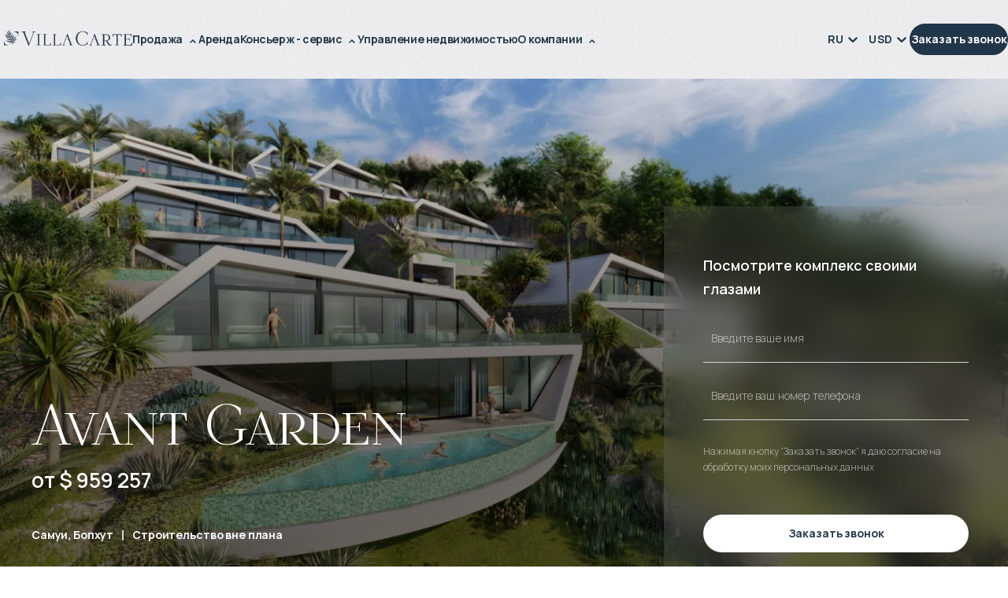

--- FILE ---
content_type: text/html; charset=utf-8
request_url: https://villacarte.com/ru/sale/samui/avant-garden
body_size: 129046
content:
<!DOCTYPE html><html lang="ru"><head><meta charSet="utf-8"/><script type="application/ld+json">{
          "@context": "https://schema.org",
          "@type": ["Organization", "RealEstateAgent"],
          "@id":"#VillaCarte",
          "telephone": "+66 (89) 290-01-10",
          "email": "sales@villacartegroup.com",
          "description": "Агентство недвижимости и консьерж-сервис в Таиланде",
          "taxID": "0835555011051",
          "url":"https://villacarte.com/",
          "priceRange": "$$",
          "image": "https://villacarte.com/img/frontend/logo-new.svg",
          "sameAs": ["https://www.facebook.com/villacarte/", "https://www.youtube.com/@VillaCartePhuket", "https://www.instagram.com/villacarte.vip/", "https://t.me/villacarte"],
          "logo" : {
            "@type": "ImageObject",
            "url" : "https://villacarte.com/img/frontend/logo-new.svg"
          },
          "aggregateRating": {"@id":"#VillaRating"},
          "currenciesAccepted":"RUB",
          "knowsLanguage":[{
              "@type": "Language",
              "name": "Russian",
              "alternateName": "ru"
              },
              {"@type": "Language",
              "name": "English",
              "alternateName": "en"
          }],
          "address": {
            "@type": "PostalAddress",
            "streetAddress": "2/1, Thungkhar road, Taladyai, Muang",
            "addressLocality": "Phuket",
            "postalCode":"83000",
            "addressCountry": "TH"
          },
          "areaServed":"Таиланд",
          "openingHours": "Mo-Su 00:00-23:59",
          "openingHoursSpecification":[{
              "@type":"OpeningHoursSpecification",
                "dayOfWeek":["Monday", "Tuesday", "Wednesday", "Thursday", "Friday", "Saturday", "Sunday"],
              "opens":"00:00",
              "closes":"23:59"
          }],	
          "brand": {
            "@type": "Brand",
            "name": "VillaCarte"
          },	
          "legalName":"Biz Phuket.net co Ltd",
          "name": "VillaCarte"
        }</script><script type="application/ld+json">{
          "@context": "https://schema.org",
          "@type": "AggregateRating",
          "@id":"#VillaRating",
          "itemReviewed": {"@id": "#VillaCarte"},
          "ratingExplanation":"рейтинг сервиса Яндекс.Карты",
          "url":"https://yandex.com/maps/org/villacarte/153184910394/reviews",
          "ratingValue": "4.5",
          "ratingCount": 5,
          "reviewCount": 4
        }</script><meta content="width=device-width,initial-scale=1,maximum-scale=5" name="viewport"/><meta name="google-site-verification" content="k0QLpEI0k_K0QLyqNBcAi2ljFuivvv1bhIaDxr4BpeQ"/><meta name="msapplication-config" content="/favicons/browserconfig.xml"/><link rel="icon" href="/favicon.ico" type="image/x-icon"/><link rel="icon" type="image/svg+xml" href="/favicon.svg" sizes="any"/><link rel="apple-touch-icon" sizes="180x180" href="/favicons/favicon-180x180.png"/><link rel="manifest" href="/favicons/manifest.json"/><meta name="dcterms.license" content="https://creativecommons.org/licenses/by/4.0/"/><meta name="dcterms.rightsHolder" content="VillaCarte"/><meta name="dcterms.rights" content="Licensed under Creative Commons Attribution 4.0 International License"/><meta name="license" content="CC BY 4.0"/><meta name="license-url" content="https://creativecommons.org/licenses/by/4.0/"/><meta name="copyright" content="© 2026 VillaCarte. Лицензия CC BY 4.0"/><meta name="rights" content="https://creativecommons.org/licenses/by/4.0/"/><meta name="cc:license" content="https://creativecommons.org/licenses/by/4.0/"/><meta name="cc:attributionName" content="VillaCarte"/><link rel="license" href="https://creativecommons.org/licenses/by/4.0/" title="Creative Commons Attribution 4.0 International License"/><link rel="alternate" type="application/rdf+xml" href="https://creativecommons.org/licenses/by/4.0/rdf"/><meta name="usage-rights" content="Creative Commons Attribution 4.0"/><title>Недвижимость в комплексе Avant Garden</title><meta name="description" content="Сервис VillaСarte предлагает купить недвижимость в комплексе Avant Garden  по цене от 959 257 USD"/><meta property="og:title" content="Недвижимость в комплексе Avant Garden"/><meta property="og:description" content="Сервис VillaСarte предлагает купить недвижимость в комплексе Avant Garden  по цене от 959 257 USD"/><meta property="og:keywords" content="Avant, Garden, SAMUI, BOPHUT, "/><meta property="og:image" content="https://villacarte.com/store/th/sale/151/ZbUWA2CB-600"/><meta property="og:image:type" content="image/webp"/><meta property="og:type" content="website"/><meta property="og:image:width" content="510"/><meta property="og:site_name" content="Villacarte"/><meta property="og:url" content="https://villacarte.com"/><link rel="canonical" href="https://villacarte.com/ru/sale/samui/avant-garden"/><meta name="cc:attributionURL" content="https://villacarte.com/ru/sale/samui/avant-garden"/><link rel="alternate" href="https://villacarte.com/en/sale/samui/avant-garden" hrefLang="en"/><link rel="alternate" href="https://villacarte.com/ru/sale/samui/avant-garden" hrefLang="ru"/><link rel="alternate" href="https://villacarte.com/en/sale/samui/avant-garden" hrefLang="x-default"/><link rel="preload" as="image" imageSrcSet="https://villacarte.com/store/th/sale/151/ZbUWA2CB-600 600w, https://villacarte.com/store/th/sale/151/ZbUWA2CB-600 640w, https://villacarte.com/store/th/sale/151/ZbUWA2CB-600 750w, https://villacarte.com/store/th/sale/151/ZbUWA2CB-800 800w, https://villacarte.com/store/th/sale/151/ZbUWA2CB-800 828w, https://villacarte.com/store/th/sale/151/ZbUWA2CB-1000 1000w, https://villacarte.com/store/th/sale/151/ZbUWA2CB-1000 1080w, https://villacarte.com/store/th/sale/151/ZbUWA2CB-1200 1200w, https://villacarte.com/store/th/sale/151/ZbUWA2CB-1200 1200w, https://villacarte.com/store/th/sale/151/ZbUWA2CB-1400 1400w, https://villacarte.com/store/th/sale/151/ZbUWA2CB-1800 1800w, https://villacarte.com/store/th/sale/151/ZbUWA2CB-1800 1920w, https://villacarte.com/store/th/sale/151/ZbUWA2CB-1800 2048w, https://villacarte.com/store/th/sale/151/ZbUWA2CB-2200 2200w, https://villacarte.com/store/th/sale/151/ZbUWA2CB-2200 2400w, https://villacarte.com/store/th/sale/151/ZbUWA2CB-2800 2800w, https://villacarte.com/store/th/sale/151/ZbUWA2CB-2800 3840w" imageSizes="(max-width: 768px) 100vw, (max-width: 1320px) 100vw,(max-width: 1624px) 80vw, 1440px" fetchpriority="high"/><meta name="next-head-count" content="39"/><link rel="preload" href="/_next/static/media/875ae681bfde4580-s.p.woff2" as="font" type="font/woff2" crossorigin="anonymous" data-next-font="size-adjust"/><link rel="preload" href="/_next/static/media/4c9affa5bc8f420e-s.p.woff2" as="font" type="font/woff2" crossorigin="anonymous" data-next-font="size-adjust"/><link rel="preload" href="/_next/static/media/20abb58980a17566-s.p.ttf" as="font" type="font/ttf" crossorigin="anonymous" data-next-font="size-adjust"/><link rel="preload" href="/_next/static/media/f196b1e65fee88ed-s.p.woff2" as="font" type="font/woff2" crossorigin="anonymous" data-next-font="size-adjust"/><link rel="preload" href="/_next/static/media/a6ecd16fa044d500-s.p.woff2" as="font" type="font/woff2" crossorigin="anonymous" data-next-font="size-adjust"/><link rel="preload" href="/_next/static/media/1755441e3a2fa970-s.p.woff2" as="font" type="font/woff2" crossorigin="anonymous" data-next-font="size-adjust"/><link rel="preload" href="/_next/static/media/faa5e7410e7c1c5d-s.p.woff2" as="font" type="font/woff2" crossorigin="anonymous" data-next-font="size-adjust"/><link rel="preload" href="/_next/static/media/dcd0d8c94b74be53-s.p.woff2" as="font" type="font/woff2" crossorigin="anonymous" data-next-font="size-adjust"/><link rel="preload" href="/_next/static/media/30d74baa196fe88a-s.p.woff2" as="font" type="font/woff2" crossorigin="anonymous" data-next-font="size-adjust"/><link rel="preload" href="/_next/static/css/082714d67f2339d2.css" as="style"/><link rel="stylesheet" href="/_next/static/css/082714d67f2339d2.css" data-n-g=""/><link rel="preload" href="/_next/static/css/393355489cf18bfb.css" as="style"/><link rel="stylesheet" href="/_next/static/css/393355489cf18bfb.css" data-n-p=""/><link rel="preload" href="/_next/static/css/ee501ab94c6968a1.css" as="style"/><link rel="stylesheet" href="/_next/static/css/ee501ab94c6968a1.css" data-n-p=""/><link rel="preload" href="/_next/static/css/805fcacfa62e18a1.css" as="style"/><link rel="stylesheet" href="/_next/static/css/805fcacfa62e18a1.css" data-n-p=""/><link rel="preload" href="/_next/static/css/e471f00a8b70a6c0.css" as="style"/><link rel="stylesheet" href="/_next/static/css/e471f00a8b70a6c0.css" data-n-p=""/><noscript data-n-css=""></noscript><script defer="" nomodule="" src="/_next/static/chunks/polyfills-78c92fac7aa8fdd8.js"></script><script src="/_next/static/chunks/webpack-5672c6e3094cfaf3.js" defer=""></script><script src="/_next/static/chunks/framework-e51163eae4b843dc.js" defer=""></script><script src="/_next/static/chunks/main-727002aa7f5fd725.js" defer=""></script><script src="/_next/static/chunks/pages/_app-16913d999c37c8bd.js" defer=""></script><script src="/_next/static/chunks/9382-8be2c37ae8d91639.js" defer=""></script><script src="/_next/static/chunks/5059-7a30efe4d131cab2.js" defer=""></script><script src="/_next/static/chunks/522-f58b4cea6a5284f6.js" defer=""></script><script src="/_next/static/chunks/9959-38b571c83efcd4a5.js" defer=""></script><script src="/_next/static/chunks/3997-1486a4098aae60f8.js" defer=""></script><script src="/_next/static/chunks/8090-4431a4c930f21531.js" defer=""></script><script src="/_next/static/chunks/2892-826bef0be3cf345f.js" defer=""></script><script src="/_next/static/chunks/5991-53dfbe45b492510e.js" defer=""></script><script src="/_next/static/chunks/pages/sale/%5Bregion%5D/%5Bcomplex%5D-952baaecc47788e0.js" defer=""></script><script src="/_next/static/FokasXJ4FfZlZTXoT_Du3/_buildManifest.js" defer=""></script><script src="/_next/static/FokasXJ4FfZlZTXoT_Du3/_ssgManifest.js" defer=""></script></head><body><div id="__next"><div class="Layout_layout__LyVl_ __variable_fe7774 __variable_93252f __variable_ad08aa __variable_c4d23e __variable_f859d6 __variable_061768"><div class="Layout_observer__xLsPG" id="header-observer"></div><header id="main-header" class="header header-container" style="--headerColor:#22364A;transition:color 150ms"><div id="main-header-wrapper" class="header-wrapper"><div class="Header_header_nav__Jm9wf"><a aria-label="main page" class="Logo_logo__9M9lN Logo_sm__5XRLm" style="color:#22364A" href="/ru"><svg xmlns="http://www.w3.org/2000/svg" width="163" height="20" viewBox="0 0 163 20" fill="none"><path id="Vector" d="M46.5532 19.6196V19.1163H45.6768C45.427 19.1163 45.2169 19.033 45.0503 18.8664C44.8838 18.6998 44.8005 18.4898 44.8005 18.2363V6.91617C44.8005 6.6663 44.8838 6.45626 45.0503 6.28606C45.2169 6.11586 45.427 6.0362 45.6768 6.0362H46.5532V5.53283H41.5558V6.0362H42.4321C42.682 6.0362 42.892 6.11948 43.0586 6.28606C43.2252 6.45264 43.3085 6.66268 43.3085 6.91617V18.2363C43.3085 18.4862 43.2252 18.6962 43.0586 18.8664C42.892 19.033 42.6856 19.1163 42.4321 19.1163H41.5558V19.6196H46.5532ZM78.2105 12.6523H82.0273L80.0936 7.45936L78.2105 12.6523ZM73.6585 19.5726V19.0258H74.0967C74.495 19.0258 74.8282 18.9352 75.0889 18.7542C75.3533 18.5731 75.5488 18.2979 75.6792 17.9321L80.3145 5.1526H80.8794L85.7645 18.1784C85.8949 18.4608 86.0506 18.6745 86.2316 18.8157C86.4091 18.9533 86.6155 19.0258 86.8473 19.0258H87.6186V19.6196H83.1608V19.0258H83.2079C83.5881 19.0258 83.7981 19.0004 83.9683 18.8556C84.1349 18.7143 84.1675 18.45 83.9901 17.9611C83.972 17.9104 83.9575 17.8706 83.9502 17.838C83.943 17.809 83.9357 17.7837 83.9357 17.7655L82.1939 13.1194H78.0584L76.2659 18.0661C76.1608 18.392 76.1536 18.6347 76.2659 18.7904C76.3745 18.9461 76.6063 19.0258 76.9792 19.0258H77.4174V19.6196H73.6694V19.5726H73.6585ZM49.4357 19.6196V19.1163H50.1998C50.4497 19.1163 50.6597 19.033 50.8263 18.8664C50.9929 18.6998 51.0762 18.4898 51.0762 18.2363V6.91617C51.0762 6.6663 50.9929 6.45626 50.8263 6.28606C50.6597 6.11948 50.4497 6.0362 50.1998 6.0362H49.4357V5.53283H54.2158V6.0362H53.4517C53.2019 6.0362 52.9918 6.11948 52.8252 6.28606C52.6587 6.45264 52.5754 6.66268 52.5754 6.91617V18.2363C52.5754 18.4862 52.6587 18.6962 52.8252 18.8664C52.9918 19.033 53.1982 19.1163 53.4517 19.1163H56.5769C57.475 19.1163 58.1232 18.9244 58.5143 18.5369C58.9054 18.1494 59.177 17.5483 59.3255 16.7262L59.4486 15.973H59.8252V19.6196H49.4357ZM61.9111 19.6196V19.1163H62.6752C62.925 19.1163 63.1351 19.033 63.3016 18.8664C63.4682 18.6998 63.5515 18.4898 63.5515 18.2363V6.91617C63.5515 6.6663 63.4682 6.45626 63.3016 6.28606C63.1351 6.11948 62.925 6.0362 62.6752 6.0362H61.9111V5.53283H66.6912V6.0362H65.9271C65.6772 6.0362 65.4672 6.11948 65.3006 6.28606C65.134 6.45264 65.0507 6.66268 65.0507 6.91617V18.2363C65.0507 18.4862 65.134 18.6962 65.3006 18.8664C65.4672 19.033 65.6736 19.1163 65.9271 19.1163H69.0522C69.9503 19.1163 70.5985 18.9244 70.9896 18.5369C71.3807 18.1494 71.6523 17.5483 71.8008 16.7262L71.9239 15.973H72.3005V19.6196H61.9111ZM31.141 19.9492L24.8942 4.07708C24.677 3.52664 24.4452 3.13916 24.1953 2.91464C23.9455 2.69012 23.5544 2.57786 23.022 2.57786H22.5078V2.07812H27.6609V2.57786C27.3784 2.57786 27.23 2.57787 27.0199 2.59597C26.4586 2.67926 26.3536 3.04501 26.5818 3.68236L32.0209 17.5736C33.6795 13.0325 35.2729 8.43349 37.0038 3.95758C37.2827 3.24056 37.4348 2.57786 36.3737 2.57786H35.6314V2.07812H40.3028V2.57786H39.5206C39.0209 2.57786 38.6298 2.68288 38.3473 2.8893C38.0649 3.09571 37.8295 3.45059 37.6484 3.95033L31.7747 19.9456H31.1482L31.141 19.9492Z" fill="currentColor"></path><path id="Vector_2" d="M141.249 19.5763V19.0295H142.06C142.18 19.0295 142.289 19.0114 142.386 18.9716C142.484 18.9318 142.571 18.8738 142.651 18.7941C142.73 18.7145 142.788 18.6276 142.828 18.5298C142.868 18.432 142.886 18.3234 142.886 18.2039V6.95615C142.886 6.72801 142.814 6.52884 142.651 6.36226C142.488 6.1993 142.289 6.12688 142.057 6.12688C139.181 6.12688 138.834 6.07256 138.349 9.01667H137.889V5.53298H149.477C149.477 6.73163 149.477 7.81802 149.477 9.01667H149.017C148.528 6.07618 148.188 6.12688 145.305 6.12688C145.077 6.12688 144.878 6.1993 144.715 6.36226C144.552 6.52522 144.479 6.72439 144.479 6.95615V18.2039C144.479 18.3234 144.497 18.432 144.537 18.5298C144.577 18.6276 144.635 18.7145 144.715 18.7941C144.794 18.8738 144.881 18.9318 144.979 18.9716C145.077 19.0114 145.186 19.0295 145.305 19.0295H146.116V19.6234H141.242V19.5763H141.249ZM151.726 19.5763V19.0295H152.537C152.765 19.0295 152.964 18.9571 153.127 18.7941C153.29 18.6312 153.362 18.432 153.362 18.2003V6.95253C153.362 6.72439 153.29 6.52522 153.127 6.35864C152.964 6.19568 152.765 6.12325 152.537 6.12325H151.726V5.52936H162.206V8.63643H161.746C161.431 7.06841 161.213 6.12325 159.41 6.12325H155.785C155.553 6.12325 155.354 6.19568 155.191 6.35864C155.028 6.5216 154.956 6.72077 154.956 6.95253V11.5588H157.911C158.215 11.5588 158.468 11.4538 158.675 11.2365C159.048 10.849 158.986 10.4109 158.986 9.90388H159.453V13.6845H158.986C158.986 13.1775 159.048 12.7394 158.675 12.3519C158.465 12.1346 158.211 12.0296 157.911 12.0296H154.956V18.2039C154.956 18.432 155.028 18.6312 155.191 18.7978C155.354 18.9607 155.553 19.0331 155.785 19.0331H159.656C160.453 19.0331 161.076 18.8485 161.528 18.4827C161.977 18.117 162.256 17.5629 162.361 16.8242L162.492 16.0202H162.952V19.627H151.722V19.58L151.726 19.5763ZM112.735 12.6561H116.552L114.618 7.46313L112.732 12.6561H112.735ZM108.183 19.5763V19.0295H108.621C109.02 19.0295 109.353 18.939 109.614 18.7579C109.874 18.5769 110.074 18.3016 110.204 17.9359L114.839 5.15637H115.404L120.289 18.1821C120.42 18.4646 120.575 18.6783 120.756 18.8195C120.934 18.9571 121.14 19.0295 121.372 19.0295H122.143V19.6234H117.685V19.0295C118.073 19.0295 118.305 19.0187 118.493 18.8593C118.794 18.6058 118.536 18.1387 118.46 17.7693L116.719 13.1232H112.583L110.791 18.0663C110.686 18.3922 110.678 18.6348 110.791 18.7905C110.899 18.9462 111.131 19.0259 111.504 19.0259H111.942V19.6198H108.194V19.5727L108.183 19.5763ZM105.652 15.6943L105.782 15.0316H106.242V17.849L106.228 17.8635C105.992 18.0663 105.732 18.2546 105.449 18.4356C105.163 18.6167 104.855 18.7869 104.518 18.9462C103.798 19.2975 103.07 19.5619 102.328 19.7357C101.585 19.9095 100.836 20 100.072 20C97.5945 20 95.5087 19.1273 93.8139 17.3855C92.9665 16.5164 92.3328 15.5314 91.9091 14.4377C91.4854 13.3441 91.2754 12.1418 91.2754 10.8273C91.2754 8.21636 92.1264 6.03272 93.8248 4.28364C94.6758 3.40729 95.6209 2.75183 96.6602 2.31366C97.7032 1.87548 98.8366 1.6582 100.068 1.6582C100.828 1.6582 101.585 1.74874 102.335 1.9298C103.084 2.11086 103.827 2.37884 104.562 2.73735C104.873 2.88945 105.167 3.0524 105.442 3.22622C105.717 3.40367 105.978 3.59197 106.22 3.79114L106.235 3.80563V6.74974H105.775L105.645 5.9603C105.572 5.54385 105.384 5.1274 105.08 4.71457C104.776 4.29812 104.359 3.8853 103.823 3.47609C103.291 3.06689 102.708 2.75908 102.085 2.55629C101.458 2.34987 100.785 2.24848 100.064 2.24848C98.1812 2.24848 96.5697 3.03067 95.2371 4.59507C94.5708 5.37727 94.071 6.28621 93.7379 7.32552C93.4047 8.36483 93.2381 9.53089 93.2381 10.8273C93.2381 12.1237 93.4047 13.2898 93.7379 14.3291C94.071 15.3684 94.5708 16.2774 95.2371 17.0596C95.9034 17.8418 96.6385 18.4284 97.4424 18.8195C98.2464 19.2106 99.1191 19.4061 100.064 19.4061C100.778 19.4061 101.44 19.312 102.056 19.1273C102.672 18.9426 103.24 18.6638 103.762 18.2908C104.283 17.9178 104.7 17.5158 105.015 17.0813C105.326 16.6503 105.536 16.1868 105.645 15.6943H105.652ZM127.38 13.5324H129.581C130.11 13.5324 130.588 13.4491 131.015 13.2789C131.446 13.1087 131.827 12.8589 132.16 12.5221C132.493 12.1853 132.743 11.7942 132.909 11.3452C133.076 10.8961 133.159 10.3928 133.159 9.83146C133.159 9.27016 133.076 8.76317 132.909 8.31775C132.743 7.86871 132.493 7.47761 132.16 7.14084C131.827 6.80406 131.446 6.55057 131.015 6.38399C130.584 6.21379 130.106 6.1305 129.581 6.1305H127.38V13.536V13.5324ZM124.146 19.5763V19.0295H124.957C125.185 19.0295 125.384 18.9571 125.547 18.7941C125.71 18.6312 125.783 18.432 125.783 18.2003V6.95253C125.783 6.83303 125.765 6.72439 125.725 6.62661C125.685 6.52884 125.627 6.44193 125.547 6.36226C125.468 6.28259 125.381 6.22465 125.283 6.18481C125.185 6.14498 125.077 6.12688 124.957 6.12688H124.146V5.53298H129.581C130.403 5.53298 131.135 5.63438 131.783 5.83355C132.431 6.03634 132.989 6.33691 133.463 6.7425C133.934 7.14808 134.289 7.60436 134.524 8.12221C134.76 8.64005 134.879 9.20497 134.879 9.82783C134.879 10.4507 134.774 10.9758 134.568 11.4574C134.358 11.939 134.043 12.3555 133.626 12.7104C133.21 13.0653 132.739 13.3477 132.21 13.5614C131.696 13.7714 131.128 13.9127 130.508 13.9923V14.043C130.592 14.0756 130.682 14.1154 130.784 14.1661C130.892 14.2205 131.008 14.2856 131.135 14.3617C131.363 14.4957 131.569 14.6514 131.754 14.8288C131.939 15.0063 132.105 15.2054 132.25 15.4227L133.876 18.0482C134.115 18.4175 134.387 18.6927 134.691 18.8774C134.995 19.0585 135.336 19.1527 135.712 19.1527C135.926 19.1527 136.118 19.1382 136.284 19.1092C136.451 19.0802 136.596 19.0368 136.715 18.9825L136.889 18.8955C136.929 18.8774 136.962 18.8557 136.991 18.8376C137.016 18.8195 137.038 18.805 137.052 18.7905L137.085 18.7579L137.396 19.0694L137.374 19.102C137.313 19.1889 137.24 19.2685 137.157 19.3482C137.07 19.4242 136.972 19.4967 136.864 19.5655C136.625 19.7103 136.368 19.819 136.096 19.8878C135.821 19.9602 135.528 19.9964 135.216 19.9964C133.883 19.9964 132.87 19.446 132.178 18.3487L130.556 15.7233C130.374 15.4336 130.193 15.1801 130.02 14.9628C129.846 14.7455 129.679 14.5645 129.513 14.4233C129.353 14.282 129.172 14.1734 128.977 14.1046C128.781 14.0322 128.571 13.9996 128.343 13.9996H127.391V18.2039C127.391 18.432 127.463 18.6312 127.626 18.7978C127.789 18.9607 127.988 19.0331 128.216 19.0331H129.14V19.627H124.157V19.58L124.146 19.5763Z" fill="currentColor"></path><path id="Vector_3" fill-rule="evenodd" clip-rule="evenodd" d="M4.36003 19.62H0V14.3003H0.488874V14.6588C0.481632 15.3867 0.481632 15.9371 0.789441 16.6795C1.09363 17.4182 1.60785 18.0338 2.2452 18.4612C2.87893 18.8848 3.63577 19.1311 4.4397 19.1311H5.3233V19.62H4.36365H4.36003Z" fill="currentColor"></path><path id="Vector_4" fill-rule="evenodd" clip-rule="evenodd" d="M7.57654 10.4615C6.75088 10.1573 6.1932 10.2515 5.2915 10.1791C3.58588 10.0451 2.61537 8.67623 2.34377 7.23496C2.13012 7.24582 1.83317 7.36532 1.62314 7.44499C1.43845 7.5138 1.31533 7.28565 1.47828 7.15529C1.61952 7.03941 1.99251 6.85834 2.17357 6.75694C2.07942 6.37309 2.01424 5.65245 2.15184 5.23238C2.19892 5.09477 2.36912 5.12374 2.37636 5.32653C2.42344 6.45638 2.51035 6.3912 2.55381 6.6302C3.56777 6.3912 4.53827 6.55777 5.3929 6.98146C5.97955 7.27116 6.53361 7.94835 6.88125 8.2127C6.76899 7.86144 6.49739 7.10459 6.4141 6.74608C6.17148 6.61571 5.88177 6.47449 5.65363 6.31877C4.70848 5.66694 4.05302 4.83042 3.74521 3.71144C3.64382 3.33482 3.60398 2.97994 3.61485 2.59246C3.62209 2.35708 3.69089 1.698 3.76694 1.48435C3.82488 1.32139 3.99508 1.29966 3.99146 1.48435C3.95887 2.98356 4.03492 3.18635 5.7333 5.26497C5.83108 5.38448 5.93609 5.49674 6.04111 5.61624C5.88539 5.12737 5.74416 4.6566 5.6826 4.10616C5.55586 2.90752 5.80935 1.61833 6.27649 0.510218C6.3453 0.34726 6.42135 0.180679 6.54809 0.050313C6.67121 -0.0402193 6.73278 -0.000381745 6.77261 0.104636C6.81969 0.22776 6.8052 0.506596 6.79796 0.662312C6.76537 1.54229 6.76899 2.34259 6.67121 3.22619C6.61327 3.75489 6.55895 4.27636 6.54085 4.80869C6.52998 5.12374 6.55171 5.34464 6.57706 5.69591C6.72553 4.67833 8.12697 3.73317 7.51497 2.0891C7.48238 2.00219 7.38823 1.75956 7.56205 1.75594C7.5874 1.75594 7.60189 1.76318 7.62723 1.77767C8.18491 2.48744 8.34425 3.13928 8.28269 3.96493C8.22113 4.75799 6.77985 6.27531 6.77985 6.5107C6.85228 6.86196 7.16371 7.98456 7.31218 8.35393C7.25062 7.74918 7.48238 6.81851 7.77571 6.28256C8.22475 5.4569 8.82588 5.12736 8.92366 4.12064C8.96349 3.7223 8.91641 3.41449 8.85847 3.02339C8.85123 2.98356 8.84761 2.94373 8.85485 2.90027C8.86572 2.83147 9.02505 2.79163 9.06126 2.91475C9.24233 3.52313 9.33286 4.63124 9.2206 5.25049C8.92728 6.87644 8.46013 7.22771 7.87348 8.32496C7.67793 8.68709 7.54757 8.90437 7.69966 9.2665C7.84813 9.61414 8.07627 10.1139 8.13421 10.208C7.96764 9.12527 9.53565 7.73469 9.88692 6.9199C10.2201 6.14857 10.2635 5.54743 10.1621 4.72178C10.1513 4.64211 10.1006 4.47191 10.2237 4.46467C10.307 4.45742 10.3106 4.55882 10.3613 4.73264C10.4953 5.18893 10.6184 6.11598 10.6329 6.3405C10.8538 9.50913 8.51083 9.53447 8.61222 11.0337C8.80415 11.461 9.17353 11.9897 9.44512 12.2649C9.44512 12.2649 9.39804 11.8086 9.39442 11.7616C9.28216 10.6498 10.039 9.74089 10.861 8.91523C11.7338 8.03888 12.6319 7.03216 11.9981 5.61986C11.9004 5.40258 12.1104 5.36275 12.2009 5.48949C12.5377 5.9675 12.8021 7.22047 12.6463 7.72383C12.0343 9.73726 11.2666 9.80245 10.4917 11.2799C10.249 11.7036 9.81811 12.6162 9.94486 12.7466C10.0571 12.8588 10.2744 13.0363 10.3975 13.1413C10.3432 12.4858 11.0783 11.356 11.5636 10.9613C12.6282 10.1103 13.3489 10.0161 14.0007 9.53447C14.352 9.27374 14.7213 9.0456 15.0292 8.1946C15.1088 7.97732 15.3261 8.06423 15.2863 8.28875C15.1668 8.92609 15.1016 9.35703 14.9567 9.71554C14.4135 11.0735 13.6857 11.1568 11.9438 12.3446C11.5129 12.6415 11.0204 12.9457 10.8357 13.46C11.053 13.6265 11.426 13.8112 11.6505 13.9524C12.0018 13.3042 12.6463 12.6452 13.5661 12.2504C14.4715 11.863 15.652 11.7326 16.293 11.9354C16.4777 11.9933 16.474 12.0549 16.474 12.1128C16.474 12.1563 16.4559 12.207 16.2857 12.2106C14.9929 12.236 14.725 13 13.8703 13.3839C12.9179 13.8076 12.8093 13.5613 12.1357 14.2023C12.7695 14.5644 13.3561 14.7709 14.0949 14.9193C15.6846 15.2778 15.9019 15.1837 16.0648 15.2706C16.2278 15.3575 15.0835 15.448 15.0002 15.4372C14.9785 15.4336 14.5982 15.3937 14.3846 15.343C14.0912 15.2633 13.8088 15.2199 13.5155 15.1294C13.1859 15.028 12.8817 14.923 12.5667 14.7817C12.621 14.9773 12.6282 15.1728 12.6138 15.3756C12.5956 15.6037 12.5305 15.8247 12.4146 16.0383C12.1864 16.4511 11.7881 16.7372 11.4839 17.0957C11.0421 17.6317 11.0023 18.1531 11.1037 18.8195C11.1145 18.9027 11.2014 19.0983 11.0349 19.1092C10.9009 19.12 10.7814 18.852 10.7379 18.7507C10.3686 17.9033 10.5786 16.9473 10.995 16.1614C11.3065 15.5856 11.7157 15.0207 12.2154 14.5862C12.1104 14.5391 11.9257 14.4449 11.9257 14.4449C11.6577 14.5101 11.56 14.7491 11.3789 14.9338C11.0675 15.2561 10.278 15.8862 9.81449 16.0455C9.13731 16.2773 8.71724 16.357 8.30442 16.5018C7.82278 16.672 7.36288 16.9943 7.00437 17.418C6.88487 17.5592 6.66759 17.5194 6.70743 17.3384C6.83055 16.7408 8.3696 15.2851 8.96711 15.0026C9.66964 14.6731 10.6836 14.2494 11.4658 14.1987C11.3427 14.1226 11.1652 14.0285 11.0349 13.9706C10.8792 13.9018 9.57549 14.1661 8.80415 14.4667C7.54757 14.9555 6.51188 15.5675 5.36755 15.2271C4.40429 14.9411 3.4881 14.0575 3.07527 13.163C3.0463 13.0833 3.00647 12.9747 3.10062 12.924C3.20926 12.8697 3.27444 12.9783 3.33601 13.0507C3.93352 13.7533 5.24443 14.177 6.16423 14.177C7.61637 14.177 9.29303 13.4455 10.6836 13.746C10.2309 13.4744 10.1621 13.3586 9.86881 13.1702C9.00695 13.1775 7.86986 13.1413 7.01162 13.0797C5.97231 13.0073 5.172 12.7393 4.43326 11.9644C4.26668 11.7905 3.56777 10.954 3.4374 10.5665C3.38308 10.4072 3.5895 10.3637 3.69089 10.476C3.90093 10.7078 4.23771 11.0554 4.52741 11.2727C5.45446 11.9571 6.1751 11.6131 7.16733 11.7C7.72139 11.7471 8.76794 12.1671 9.21336 12.4568C8.61947 11.8702 8.47099 11.5443 8.1487 10.9613C7.99298 10.6752 7.89883 10.5774 7.59102 10.4615H7.57654ZM7.5874 9.96541C7.45703 9.68657 7.29408 9.31357 7.16371 9.03836C6.8052 8.41549 5.45446 7.93748 4.54552 7.68399C3.88282 7.49931 3.63295 7.33635 2.8254 7.21323C3.44102 8.50965 4.90765 8.62553 6.08819 9.02749C6.59517 9.20131 7.17819 9.5562 7.5874 9.96541Z" fill="currentColor"></path><path id="Vector_5" fill-rule="evenodd" clip-rule="evenodd" d="M13.9635 2.07812H18.3236V7.3978H17.8347V7.03929C17.8419 6.31141 17.8419 5.76097 17.5378 5.01861C17.2336 4.27987 16.7194 3.66425 16.082 3.23694C15.4483 2.81325 14.6914 2.567 13.8875 2.567H13.0039V2.07812H13.9635Z" fill="currentColor"></path></svg></a><div class="mainMenu-wrapper"><nav><div class="nav-item pos"><p class="Typography_p2__wP_T6">Продажа</p><svg class="MainMenu_icon__1q7Ua" width="15" height="15" viewBox="0 0 16 15" fill="none" xmlns="http://www.w3.org/2000/svg"><path d="M11.3457 10L8.3457 7L5.3457 10" stroke="currentColor" stroke-width="1.6" stroke-linecap="square"></path></svg><div style="background:rgba(255, 255, 255, 0.20);backdrop-filter:blur(15px);box-shadow:0px 51px 64px 0px rgba(0, 0, 0, 0.10);border-radius:16px" class="dropdownContent dropSales MainMenu_invisible__3eSOk"><a href="/ru/sale/catalog"><p class="Typography_p2__wP_T6">Продажа недвижимости</p></a><a href="https://villacarte.com/ru/hotel"><p class="Typography_p2__wP_T6">Продажа отелей</p></a><a href="https://villacarte.com/ru/land"><p class="Typography_p2__wP_T6">Продажа земли</p></a></div></div><a class="nav-item" href="/ru/rent/catalog"><p class="Typography_p2__wP_T6">Аренда</p></a><div class="nav-item pos"><p class="Typography_p2__wP_T6">Консьерж - сервис</p><svg class="MainMenu_icon__1q7Ua" width="15" height="15" viewBox="0 0 16 15" fill="none" xmlns="http://www.w3.org/2000/svg"><path d="M11.3457 10L8.3457 7L5.3457 10" stroke="currentColor" stroke-width="1.6" stroke-linecap="square"></path></svg><div style="background:rgba(255, 255, 255, 0.20);backdrop-filter:blur(15px);box-shadow:0px 51px 64px 0px rgba(0, 0, 0, 0.10);border-radius:16px" class="dropdownContent dropService MainMenu_invisible__3eSOk"><a href="https://villacarte.com/ru/concierge"><p class="Typography_p2__wP_T6">Каталог услуг</p></a><a href="https://villacarte.com/ru/car"><p class="Typography_p2__wP_T6">Аренда авто</p></a><a href="https://villacarte.com/ru/yacht"><p class="Typography_p2__wP_T6">Аренда яхты</p></a><a href="https://villacarte.com/ru/entertainment"><p class="Typography_p2__wP_T6">Развлечения</p></a></div></div><a class="nav-item" href="/ru/propertymanagement"><p class="Typography_p2__wP_T6">Управление недвижимостью</p></a><div class="nav-item pos"><p class="Typography_p2__wP_T6">О компании</p><svg class="MainMenu_icon__1q7Ua" width="15" height="15" viewBox="0 0 16 15" fill="none" xmlns="http://www.w3.org/2000/svg"><path d="M11.3457 10L8.3457 7L5.3457 10" stroke="currentColor" stroke-width="1.6" stroke-linecap="square"></path></svg><div style="background:rgba(255, 255, 255, 0.20);backdrop-filter:blur(15px);box-shadow:0px 51px 64px 0px rgba(0, 0, 0, 0.10);border-radius:16px" class="dropdownContent dropSales MainMenu_invisible__3eSOk"><a href="/ru/about"><p class="Typography_p2__wP_T6">О компании</p></a><a href="/ru/contacts"><p class="Typography_p2__wP_T6">Контакты</p></a><a href="https://villacarte.com/ru/blog"><p class="Typography_p2__wP_T6">Блог</p></a><a href="https://villacarte.com/ru/company/loyalty-program"><p class="Typography_p2__wP_T6">Клуб VillaCarte</p></a></div></div></nav></div></div><div class="Header_header_nav__Jm9wf"><div class="Header_header_selectWrapper__HpQQt"><div><style data-emotion="css b62m3t-container">.css-b62m3t-container{position:relative;box-sizing:border-box;}</style><div class=" css-b62m3t-container" id="language select"><style data-emotion="css 7pg0cj-a11yText">.css-7pg0cj-a11yText{z-index:9999;border:0;clip:rect(1px, 1px, 1px, 1px);height:1px;width:1px;position:absolute;overflow:hidden;padding:0;white-space:nowrap;}</style><span id="react-select-:Rb8um:-live-region" class="css-7pg0cj-a11yText"></span><span aria-live="polite" aria-atomic="false" aria-relevant="additions text" role="log" class="css-7pg0cj-a11yText"></span><style data-emotion="css 13cymwt-control">.css-13cymwt-control{-webkit-align-items:center;-webkit-box-align:center;-ms-flex-align:center;align-items:center;cursor:default;display:-webkit-box;display:-webkit-flex;display:-ms-flexbox;display:flex;-webkit-box-flex-wrap:wrap;-webkit-flex-wrap:wrap;-ms-flex-wrap:wrap;flex-wrap:wrap;-webkit-box-pack:justify;-webkit-justify-content:space-between;justify-content:space-between;min-height:38px;outline:0!important;position:relative;-webkit-transition:all 100ms;transition:all 100ms;background-color:hsl(0, 0%, 100%);border-color:hsl(0, 0%, 80%);border-radius:4px;border-style:solid;border-width:1px;box-sizing:border-box;}.css-13cymwt-control:hover{border-color:hsl(0, 0%, 70%);}</style><div class="CustomSelect_control__8UnU2 CustomSelect_theme-dark__7OHoR css-13cymwt-control"><style data-emotion="css hlgwow">.css-hlgwow{-webkit-align-items:center;-webkit-box-align:center;-ms-flex-align:center;align-items:center;display:grid;-webkit-flex:1;-ms-flex:1;flex:1;-webkit-box-flex-wrap:wrap;-webkit-flex-wrap:wrap;-ms-flex-wrap:wrap;flex-wrap:wrap;-webkit-overflow-scrolling:touch;position:relative;overflow:hidden;padding:2px 8px;box-sizing:border-box;}</style><div class="CustomSelect_valueContainer__f538l css-hlgwow"><div class="CustomSelect_singleValue__Q5Tve css-1dimb5e-singleValue">RU</div><style data-emotion="css 1hac4vs-dummyInput">.css-1hac4vs-dummyInput{background:0;border:0;caret-color:transparent;font-size:inherit;grid-area:1/1/2/3;outline:0;padding:0;width:1px;color:transparent;left:-100px;opacity:0;position:relative;-webkit-transform:scale(.01);-moz-transform:scale(.01);-ms-transform:scale(.01);transform:scale(.01);}</style><input id="react-select-:Rb8um:-input" tabindex="0" inputMode="none" aria-autocomplete="list" aria-expanded="false" aria-haspopup="true" aria-label="language select" role="combobox" aria-activedescendant="" aria-readonly="true" class="css-1hac4vs-dummyInput" value=""/></div><style data-emotion="css 1wy0on6">.css-1wy0on6{-webkit-align-items:center;-webkit-box-align:center;-ms-flex-align:center;align-items:center;-webkit-align-self:stretch;-ms-flex-item-align:stretch;align-self:stretch;display:-webkit-box;display:-webkit-flex;display:-ms-flexbox;display:flex;-webkit-flex-shrink:0;-ms-flex-negative:0;flex-shrink:0;box-sizing:border-box;}</style><div class=" css-1wy0on6"><style data-emotion="css 1u9des2-indicatorSeparator">.css-1u9des2-indicatorSeparator{-webkit-align-self:stretch;-ms-flex-item-align:stretch;align-self:stretch;width:1px;background-color:hsl(0, 0%, 80%);margin-bottom:8px;margin-top:8px;box-sizing:border-box;}</style><span class="CustomSelect_indicatorSeparator__49E49 css-1u9des2-indicatorSeparator"></span><style data-emotion="css 1xc3v61-indicatorContainer">.css-1xc3v61-indicatorContainer{display:-webkit-box;display:-webkit-flex;display:-ms-flexbox;display:flex;-webkit-transition:color 150ms;transition:color 150ms;color:hsl(0, 0%, 80%);padding:8px;box-sizing:border-box;}.css-1xc3v61-indicatorContainer:hover{color:hsl(0, 0%, 60%);}</style><div class="CustomSelect_dropdownIndicator___JeVb css-1xc3v61-indicatorContainer" aria-hidden="true"><style data-emotion="css 8mmkcg">.css-8mmkcg{display:inline-block;fill:currentColor;line-height:1;stroke:currentColor;stroke-width:0;}</style><svg height="20" width="20" viewBox="0 0 20 20" aria-hidden="true" focusable="false" class="css-8mmkcg"><path d="M4.516 7.548c0.436-0.446 1.043-0.481 1.576 0l3.908 3.747 3.908-3.747c0.533-0.481 1.141-0.446 1.574 0 0.436 0.445 0.408 1.197 0 1.615-0.406 0.418-4.695 4.502-4.695 4.502-0.217 0.223-0.502 0.335-0.787 0.335s-0.57-0.112-0.789-0.335c0 0-4.287-4.084-4.695-4.502s-0.436-1.17 0-1.615z"></path></svg></div></div></div></div></div><div><style data-emotion="css b62m3t-container">.css-b62m3t-container{position:relative;box-sizing:border-box;}</style><div class=" css-b62m3t-container" id="currency select"><style data-emotion="css 7pg0cj-a11yText">.css-7pg0cj-a11yText{z-index:9999;border:0;clip:rect(1px, 1px, 1px, 1px);height:1px;width:1px;position:absolute;overflow:hidden;padding:0;white-space:nowrap;}</style><span id="react-select-:Rj8um:-live-region" class="css-7pg0cj-a11yText"></span><span aria-live="polite" aria-atomic="false" aria-relevant="additions text" role="log" class="css-7pg0cj-a11yText"></span><style data-emotion="css 13cymwt-control">.css-13cymwt-control{-webkit-align-items:center;-webkit-box-align:center;-ms-flex-align:center;align-items:center;cursor:default;display:-webkit-box;display:-webkit-flex;display:-ms-flexbox;display:flex;-webkit-box-flex-wrap:wrap;-webkit-flex-wrap:wrap;-ms-flex-wrap:wrap;flex-wrap:wrap;-webkit-box-pack:justify;-webkit-justify-content:space-between;justify-content:space-between;min-height:38px;outline:0!important;position:relative;-webkit-transition:all 100ms;transition:all 100ms;background-color:hsl(0, 0%, 100%);border-color:hsl(0, 0%, 80%);border-radius:4px;border-style:solid;border-width:1px;box-sizing:border-box;}.css-13cymwt-control:hover{border-color:hsl(0, 0%, 70%);}</style><div class="CustomSelect_control__8UnU2 CustomSelect_theme-dark__7OHoR css-13cymwt-control"><style data-emotion="css hlgwow">.css-hlgwow{-webkit-align-items:center;-webkit-box-align:center;-ms-flex-align:center;align-items:center;display:grid;-webkit-flex:1;-ms-flex:1;flex:1;-webkit-box-flex-wrap:wrap;-webkit-flex-wrap:wrap;-ms-flex-wrap:wrap;flex-wrap:wrap;-webkit-overflow-scrolling:touch;position:relative;overflow:hidden;padding:2px 8px;box-sizing:border-box;}</style><div class="CustomSelect_valueContainer__f538l css-hlgwow"><div class="CustomSelect_singleValue__Q5Tve css-1dimb5e-singleValue">USD</div><style data-emotion="css 1hac4vs-dummyInput">.css-1hac4vs-dummyInput{background:0;border:0;caret-color:transparent;font-size:inherit;grid-area:1/1/2/3;outline:0;padding:0;width:1px;color:transparent;left:-100px;opacity:0;position:relative;-webkit-transform:scale(.01);-moz-transform:scale(.01);-ms-transform:scale(.01);transform:scale(.01);}</style><input id="react-select-:Rj8um:-input" tabindex="0" inputMode="none" aria-autocomplete="list" aria-expanded="false" aria-haspopup="true" aria-label="currency select" role="combobox" aria-activedescendant="" aria-readonly="true" class="css-1hac4vs-dummyInput" value=""/></div><style data-emotion="css 1wy0on6">.css-1wy0on6{-webkit-align-items:center;-webkit-box-align:center;-ms-flex-align:center;align-items:center;-webkit-align-self:stretch;-ms-flex-item-align:stretch;align-self:stretch;display:-webkit-box;display:-webkit-flex;display:-ms-flexbox;display:flex;-webkit-flex-shrink:0;-ms-flex-negative:0;flex-shrink:0;box-sizing:border-box;}</style><div class=" css-1wy0on6"><style data-emotion="css 1u9des2-indicatorSeparator">.css-1u9des2-indicatorSeparator{-webkit-align-self:stretch;-ms-flex-item-align:stretch;align-self:stretch;width:1px;background-color:hsl(0, 0%, 80%);margin-bottom:8px;margin-top:8px;box-sizing:border-box;}</style><span class="CustomSelect_indicatorSeparator__49E49 css-1u9des2-indicatorSeparator"></span><style data-emotion="css 1xc3v61-indicatorContainer">.css-1xc3v61-indicatorContainer{display:-webkit-box;display:-webkit-flex;display:-ms-flexbox;display:flex;-webkit-transition:color 150ms;transition:color 150ms;color:hsl(0, 0%, 80%);padding:8px;box-sizing:border-box;}.css-1xc3v61-indicatorContainer:hover{color:hsl(0, 0%, 60%);}</style><div class="CustomSelect_dropdownIndicator___JeVb css-1xc3v61-indicatorContainer" aria-hidden="true"><style data-emotion="css 8mmkcg">.css-8mmkcg{display:inline-block;fill:currentColor;line-height:1;stroke:currentColor;stroke-width:0;}</style><svg height="20" width="20" viewBox="0 0 20 20" aria-hidden="true" focusable="false" class="css-8mmkcg"><path d="M4.516 7.548c0.436-0.446 1.043-0.481 1.576 0l3.908 3.747 3.908-3.747c0.533-0.481 1.141-0.446 1.574 0 0.436 0.445 0.408 1.197 0 1.615-0.406 0.418-4.695 4.502-4.695 4.502-0.217 0.223-0.502 0.335-0.787 0.335s-0.57-0.112-0.789-0.335c0 0-4.287-4.084-4.695-4.502s-0.436-1.17 0-1.615z"></path></svg></div></div></div></div></div></div><div class="d-flex ai-center"><div class="Header_header_requestACall__5gieJ"><button type="button" class="Button_button__392Nl Button_buttonMedium__vxe3i Button_darkToWhiteButton__YlRkx"><p>Заказать звонок</p></button></div><div class="Header_header_burgerButton__0FYFW"><button name="menu button" aria-label="menu button" class="CircleButton_button__Hjowh CircleButton_buttonAccent__LkzeO CircleButton_buttonMixed__I8Zdv"><div class="CircleButton_content__tuzr_"><svg xmlns="http://www.w3.org/2000/svg" width="22" height="22" viewBox="0 0 22 22" fill="none"><path d="M4 13.7619H17.3333M4 9H17.3333" stroke="currentColor" stroke-width="2"></path></svg></div></button></div></div></div></div><section class="MobileNav_mobileMainMenu__qoDsf"><div class="MobileNav_mobileMainMenu_section__gMaJ4"><div><div class="MobileNav_mobileMainMenu_header__Qyf7F"><a aria-label="main page" class="header-wrapper-logo" href="/ru"><svg xmlns="http://www.w3.org/2000/svg" width="41" height="44" viewBox="0 0 41 44" fill="none"><path fill-rule="evenodd" clip-rule="evenodd" d="M9.75434 43.9957H0V32.0767H1.0927V32.8817C1.0804 34.5163 1.0763 35.7464 1.76103 37.4119C2.44166 39.0691 3.58971 40.443 5.01863 41.4041C6.43729 42.3569 8.13272 42.9032 9.92655 42.9032H11.8987V43.9998H9.75229L9.75434 43.9957Z" fill="currentColor"></path><path fill-rule="evenodd" clip-rule="evenodd" d="M16.9528 23.4661C15.1077 22.7843 13.8572 22.9938 11.8399 22.8357C8.02468 22.5338 5.85158 19.4637 5.2468 16.2334C4.76913 16.26 4.1008 16.525 3.63543 16.7016C3.22336 16.8576 2.94865 16.3442 3.31151 16.0485C3.63133 15.7898 4.46162 15.3852 4.86753 15.1532C4.65637 14.2907 4.50672 12.6745 4.81833 11.7319C4.91879 11.4197 5.30216 11.4896 5.32061 11.9413C5.42106 14.4714 5.61787 14.3235 5.71627 14.8677C7.98572 14.3317 10.1547 14.7075 12.0716 15.6563C13.3816 16.3052 14.628 17.8228 15.403 18.4143C15.1508 17.6257 14.546 15.9315 14.3533 15.1244C13.8121 14.8307 13.1602 14.5186 12.6497 14.1674C10.5319 12.7032 9.06817 10.8283 8.38139 8.32496C8.15588 7.48299 8.06363 6.68619 8.09028 5.81752C8.10873 5.2877 8.25634 3.81322 8.4265 3.33473C8.55565 2.96919 8.93287 2.9199 8.92467 3.33062C8.84882 6.69235 9.01897 7.1462 12.8239 11.7996C13.0413 12.0625 13.2791 12.3192 13.5107 12.5882C13.1663 11.4896 12.8485 10.4402 12.7071 9.19979C12.4221 6.51164 12.99 3.62018 14.0376 1.14354C14.1934 0.778004 14.3636 0.402194 14.6444 0.114691C14.9191 -0.0906683 15.0565 -0.00236251 15.1447 0.237908C15.2492 0.517197 15.2164 1.13533 15.2021 1.48855C15.1282 3.46 15.1385 5.25689 14.9212 7.23861C14.792 8.42559 14.6711 9.59408 14.6301 10.7893C14.6075 11.4916 14.6547 11.9906 14.7121 12.7792C15.0462 10.4956 18.1788 8.38041 16.8134 4.69832C16.7417 4.50528 16.5305 3.96108 16.918 3.95491C16.9754 3.95491 17.0102 3.97134 17.0594 4.00009C18.31 5.58958 18.6606 7.05173 18.5232 8.90408C18.3899 10.6825 15.159 14.0812 15.159 14.611C15.3189 15.3975 16.018 17.9132 16.3501 18.7408C16.2148 17.3895 16.7335 15.2969 17.3834 14.0997C18.3879 12.2473 19.7307 11.5142 19.9521 9.25729C20.0403 8.36193 19.9337 7.67603 19.8107 6.79709C19.7984 6.70468 19.782 6.61637 19.8004 6.52191C19.8291 6.36378 20.1817 6.27753 20.2617 6.55271C20.6635 7.91219 20.8726 10.3991 20.6204 11.7894C19.9624 15.4366 18.9189 16.2251 17.6048 18.6833C17.1701 19.4965 16.8749 19.9832 17.2193 20.7923C17.5494 21.5706 18.0599 22.696 18.189 22.9014C17.8139 20.4761 21.3236 17.3608 22.1109 15.531C22.855 13.804 22.9514 12.4547 22.7259 10.6024C22.7033 10.4217 22.5926 10.0418 22.8632 10.0253C23.0498 10.013 23.056 10.2348 23.1728 10.625C23.4742 11.6497 23.7448 13.7218 23.7817 14.229C24.2758 21.3304 19.0378 21.3899 19.2571 24.7455C19.6897 25.7004 20.5097 26.8874 21.1248 27.5076C21.1248 27.5076 21.0182 26.4869 21.01 26.3802C20.7599 23.8892 22.4512 21.8499 24.2881 19.9996C26.2398 18.0344 28.2468 15.7836 26.8281 12.6129C26.6108 12.1241 27.0823 12.0338 27.2832 12.3213C28.0336 13.3932 28.6261 16.2005 28.2837 17.3279C26.9122 21.8417 25.1983 21.9855 23.4598 25.2938C22.9145 26.2426 21.951 28.288 22.24 28.5857C22.4881 28.8383 22.9781 29.2367 23.2548 29.4688C23.1298 27.9963 24.7801 25.4643 25.8605 24.5812C28.2427 22.6755 29.8561 22.4619 31.3117 21.3858C32.0989 20.8047 32.9231 20.2871 33.6119 18.3835C33.7882 17.8968 34.2782 18.0898 34.1859 18.5929C33.9235 20.0222 33.7697 20.9854 33.4479 21.7883C32.2322 24.8359 30.6003 25.0166 26.7092 27.678C25.7457 28.3413 24.6407 29.0252 24.2307 30.1752C24.7165 30.5469 25.553 30.9597 26.0552 31.2821C26.8384 29.8302 28.2816 28.3496 30.3379 27.4686C32.3654 26.5999 35.0059 26.3124 36.439 26.7662C36.8531 26.8977 36.8408 27.0291 36.8428 27.1667C36.8449 27.2653 36.8059 27.3762 36.4226 27.3844C33.5319 27.4378 32.9292 29.1566 31.0144 30.015C28.8864 30.9679 28.6445 30.4134 27.1315 31.8468C28.5482 32.6601 29.8623 33.118 31.5146 33.4569C35.0695 34.2619 35.5554 34.0462 35.9223 34.2434C36.2873 34.4385 33.7267 34.6438 33.5422 34.6192C33.4909 34.611 32.6463 34.5206 32.1625 34.4118C31.5064 34.2372 30.875 34.1325 30.221 33.9333C29.4851 33.7074 28.8003 33.4712 28.0992 33.155C28.2222 33.5944 28.2386 34.0298 28.2078 34.4836C28.1709 34.9909 28.0233 35.494 27.763 35.9704C27.2566 36.8987 26.3607 37.5353 25.6801 38.3382C24.6919 39.5396 24.6058 40.7101 24.8313 42.2052C24.86 42.3961 25.0487 42.8274 24.6735 42.8561C24.3721 42.8787 24.1077 42.2791 24.0113 42.0532C23.1892 40.1577 23.6505 38.0138 24.5853 36.2497C25.2783 34.9621 26.1967 33.691 27.314 32.7155C27.0823 32.6087 26.6662 32.3972 26.6662 32.3972C26.0696 32.5451 25.8482 33.079 25.4423 33.4918C24.7432 34.2126 22.9822 35.6296 21.9428 35.9848C20.4257 36.5023 19.4867 36.681 18.5663 37.0096C17.492 37.3936 16.4567 38.1103 15.6613 39.0591C15.3989 39.3733 14.9109 39.287 14.995 38.8845C15.2738 37.5414 18.7098 34.2844 20.0546 33.6519C21.627 32.9147 23.8985 31.9618 25.6432 31.8509C25.3644 31.6846 24.9728 31.469 24.6776 31.3355C24.327 31.1774 21.4159 31.775 19.6897 32.4485C16.877 33.5472 14.5583 34.917 11.9978 34.1571C9.83901 33.5144 7.79507 31.5388 6.86637 29.5304C6.79872 29.3558 6.71057 29.1053 6.91968 28.9964C7.16569 28.8712 7.3051 29.1217 7.4445 29.2798C8.77911 30.8529 11.7128 31.8037 13.7752 31.8037C17.0225 31.8037 20.7783 30.1629 23.8903 30.8406C22.8797 30.2286 22.7259 29.976 22.0637 29.5468C20.1366 29.5632 17.5925 29.479 15.6674 29.3456C13.3406 29.1833 11.5549 28.5816 9.89846 26.8443C9.5233 26.45 7.96523 24.5771 7.66591 23.7084C7.54291 23.3491 8.00418 23.2546 8.22969 23.5072C8.69506 24.0288 9.44949 24.8071 10.1035 25.2918C12.1761 26.8217 13.7936 26.0516 16.0077 26.2467C17.2439 26.3555 19.5913 27.292 20.5876 27.945C19.2592 26.6328 18.9271 25.9037 18.2075 24.5915C17.8549 23.9487 17.6458 23.729 16.9569 23.4743L16.9508 23.4661H16.9528ZM16.9795 22.3572C16.6884 21.7349 16.3214 20.8991 16.0282 20.2769C15.2226 18.8804 12.2048 17.8105 10.1711 17.2417C8.68686 16.8268 8.13128 16.4654 6.3231 16.1861C7.70281 19.0879 10.985 19.3528 13.6235 20.2563C14.7551 20.6424 16.0651 21.4433 16.9795 22.3572Z" fill="currentColor"></path><path fill-rule="evenodd" clip-rule="evenodd" d="M31.2459 4.72725H41.0002V16.6463H39.9055V15.8413C39.9178 14.2066 39.9219 12.9765 39.2412 11.3111C38.5565 9.65382 37.4084 8.27997 35.9836 7.31889C34.5691 6.36602 32.8716 5.81977 31.0757 5.81977H29.1035V4.72314H31.25H31.2479L31.2459 4.72725Z" fill="currentColor"></path></svg></a><div class="MobileNav_mobileMainMenu_header_right__v7n0l"><div><style data-emotion="css b62m3t-container">.css-b62m3t-container{position:relative;box-sizing:border-box;}</style><div class=" css-b62m3t-container" id="language select"><style data-emotion="css 7pg0cj-a11yText">.css-7pg0cj-a11yText{z-index:9999;border:0;clip:rect(1px, 1px, 1px, 1px);height:1px;width:1px;position:absolute;overflow:hidden;padding:0;white-space:nowrap;}</style><span id="react-select-:R6asum:-live-region" class="css-7pg0cj-a11yText"></span><span aria-live="polite" aria-atomic="false" aria-relevant="additions text" role="log" class="css-7pg0cj-a11yText"></span><style data-emotion="css 13cymwt-control">.css-13cymwt-control{-webkit-align-items:center;-webkit-box-align:center;-ms-flex-align:center;align-items:center;cursor:default;display:-webkit-box;display:-webkit-flex;display:-ms-flexbox;display:flex;-webkit-box-flex-wrap:wrap;-webkit-flex-wrap:wrap;-ms-flex-wrap:wrap;flex-wrap:wrap;-webkit-box-pack:justify;-webkit-justify-content:space-between;justify-content:space-between;min-height:38px;outline:0!important;position:relative;-webkit-transition:all 100ms;transition:all 100ms;background-color:hsl(0, 0%, 100%);border-color:hsl(0, 0%, 80%);border-radius:4px;border-style:solid;border-width:1px;box-sizing:border-box;}.css-13cymwt-control:hover{border-color:hsl(0, 0%, 70%);}</style><div class="CustomSelect_control__8UnU2 css-13cymwt-control"><style data-emotion="css hlgwow">.css-hlgwow{-webkit-align-items:center;-webkit-box-align:center;-ms-flex-align:center;align-items:center;display:grid;-webkit-flex:1;-ms-flex:1;flex:1;-webkit-box-flex-wrap:wrap;-webkit-flex-wrap:wrap;-ms-flex-wrap:wrap;flex-wrap:wrap;-webkit-overflow-scrolling:touch;position:relative;overflow:hidden;padding:2px 8px;box-sizing:border-box;}</style><div class="CustomSelect_valueContainer__f538l css-hlgwow"><div class="CustomSelect_singleValue__Q5Tve css-1dimb5e-singleValue">RU</div><style data-emotion="css 1hac4vs-dummyInput">.css-1hac4vs-dummyInput{background:0;border:0;caret-color:transparent;font-size:inherit;grid-area:1/1/2/3;outline:0;padding:0;width:1px;color:transparent;left:-100px;opacity:0;position:relative;-webkit-transform:scale(.01);-moz-transform:scale(.01);-ms-transform:scale(.01);transform:scale(.01);}</style><input id="react-select-:R6asum:-input" tabindex="0" inputMode="none" aria-autocomplete="list" aria-expanded="false" aria-haspopup="true" aria-label="language select" role="combobox" aria-activedescendant="" aria-readonly="true" class="css-1hac4vs-dummyInput" value=""/></div><style data-emotion="css 1wy0on6">.css-1wy0on6{-webkit-align-items:center;-webkit-box-align:center;-ms-flex-align:center;align-items:center;-webkit-align-self:stretch;-ms-flex-item-align:stretch;align-self:stretch;display:-webkit-box;display:-webkit-flex;display:-ms-flexbox;display:flex;-webkit-flex-shrink:0;-ms-flex-negative:0;flex-shrink:0;box-sizing:border-box;}</style><div class=" css-1wy0on6"><style data-emotion="css 1u9des2-indicatorSeparator">.css-1u9des2-indicatorSeparator{-webkit-align-self:stretch;-ms-flex-item-align:stretch;align-self:stretch;width:1px;background-color:hsl(0, 0%, 80%);margin-bottom:8px;margin-top:8px;box-sizing:border-box;}</style><span class="CustomSelect_indicatorSeparator__49E49 css-1u9des2-indicatorSeparator"></span><style data-emotion="css 1xc3v61-indicatorContainer">.css-1xc3v61-indicatorContainer{display:-webkit-box;display:-webkit-flex;display:-ms-flexbox;display:flex;-webkit-transition:color 150ms;transition:color 150ms;color:hsl(0, 0%, 80%);padding:8px;box-sizing:border-box;}.css-1xc3v61-indicatorContainer:hover{color:hsl(0, 0%, 60%);}</style><div class="CustomSelect_dropdownIndicator___JeVb css-1xc3v61-indicatorContainer" aria-hidden="true"><style data-emotion="css 8mmkcg">.css-8mmkcg{display:inline-block;fill:currentColor;line-height:1;stroke:currentColor;stroke-width:0;}</style><svg height="20" width="20" viewBox="0 0 20 20" aria-hidden="true" focusable="false" class="css-8mmkcg"><path d="M4.516 7.548c0.436-0.446 1.043-0.481 1.576 0l3.908 3.747 3.908-3.747c0.533-0.481 1.141-0.446 1.574 0 0.436 0.445 0.408 1.197 0 1.615-0.406 0.418-4.695 4.502-4.695 4.502-0.217 0.223-0.502 0.335-0.787 0.335s-0.57-0.112-0.789-0.335c0 0-4.287-4.084-4.695-4.502s-0.436-1.17 0-1.615z"></path></svg></div></div></div></div></div><div><style data-emotion="css b62m3t-container">.css-b62m3t-container{position:relative;box-sizing:border-box;}</style><div class=" css-b62m3t-container" id="currenct select"><style data-emotion="css 7pg0cj-a11yText">.css-7pg0cj-a11yText{z-index:9999;border:0;clip:rect(1px, 1px, 1px, 1px);height:1px;width:1px;position:absolute;overflow:hidden;padding:0;white-space:nowrap;}</style><span id="react-select-:Raasum:-live-region" class="css-7pg0cj-a11yText"></span><span aria-live="polite" aria-atomic="false" aria-relevant="additions text" role="log" class="css-7pg0cj-a11yText"></span><style data-emotion="css 13cymwt-control">.css-13cymwt-control{-webkit-align-items:center;-webkit-box-align:center;-ms-flex-align:center;align-items:center;cursor:default;display:-webkit-box;display:-webkit-flex;display:-ms-flexbox;display:flex;-webkit-box-flex-wrap:wrap;-webkit-flex-wrap:wrap;-ms-flex-wrap:wrap;flex-wrap:wrap;-webkit-box-pack:justify;-webkit-justify-content:space-between;justify-content:space-between;min-height:38px;outline:0!important;position:relative;-webkit-transition:all 100ms;transition:all 100ms;background-color:hsl(0, 0%, 100%);border-color:hsl(0, 0%, 80%);border-radius:4px;border-style:solid;border-width:1px;box-sizing:border-box;}.css-13cymwt-control:hover{border-color:hsl(0, 0%, 70%);}</style><div class="CustomSelect_control__8UnU2 css-13cymwt-control"><style data-emotion="css hlgwow">.css-hlgwow{-webkit-align-items:center;-webkit-box-align:center;-ms-flex-align:center;align-items:center;display:grid;-webkit-flex:1;-ms-flex:1;flex:1;-webkit-box-flex-wrap:wrap;-webkit-flex-wrap:wrap;-ms-flex-wrap:wrap;flex-wrap:wrap;-webkit-overflow-scrolling:touch;position:relative;overflow:hidden;padding:2px 8px;box-sizing:border-box;}</style><div class="CustomSelect_valueContainer__f538l css-hlgwow"><div class="CustomSelect_singleValue__Q5Tve css-1dimb5e-singleValue">USD</div><style data-emotion="css 1hac4vs-dummyInput">.css-1hac4vs-dummyInput{background:0;border:0;caret-color:transparent;font-size:inherit;grid-area:1/1/2/3;outline:0;padding:0;width:1px;color:transparent;left:-100px;opacity:0;position:relative;-webkit-transform:scale(.01);-moz-transform:scale(.01);-ms-transform:scale(.01);transform:scale(.01);}</style><input id="react-select-:Raasum:-input" tabindex="0" inputMode="none" aria-autocomplete="list" aria-expanded="false" aria-haspopup="true" aria-label="currenct select" role="combobox" aria-activedescendant="" aria-readonly="true" class="css-1hac4vs-dummyInput" value=""/></div><style data-emotion="css 1wy0on6">.css-1wy0on6{-webkit-align-items:center;-webkit-box-align:center;-ms-flex-align:center;align-items:center;-webkit-align-self:stretch;-ms-flex-item-align:stretch;align-self:stretch;display:-webkit-box;display:-webkit-flex;display:-ms-flexbox;display:flex;-webkit-flex-shrink:0;-ms-flex-negative:0;flex-shrink:0;box-sizing:border-box;}</style><div class=" css-1wy0on6"><style data-emotion="css 1u9des2-indicatorSeparator">.css-1u9des2-indicatorSeparator{-webkit-align-self:stretch;-ms-flex-item-align:stretch;align-self:stretch;width:1px;background-color:hsl(0, 0%, 80%);margin-bottom:8px;margin-top:8px;box-sizing:border-box;}</style><span class="CustomSelect_indicatorSeparator__49E49 css-1u9des2-indicatorSeparator"></span><style data-emotion="css 1xc3v61-indicatorContainer">.css-1xc3v61-indicatorContainer{display:-webkit-box;display:-webkit-flex;display:-ms-flexbox;display:flex;-webkit-transition:color 150ms;transition:color 150ms;color:hsl(0, 0%, 80%);padding:8px;box-sizing:border-box;}.css-1xc3v61-indicatorContainer:hover{color:hsl(0, 0%, 60%);}</style><div class="CustomSelect_dropdownIndicator___JeVb css-1xc3v61-indicatorContainer" aria-hidden="true"><style data-emotion="css 8mmkcg">.css-8mmkcg{display:inline-block;fill:currentColor;line-height:1;stroke:currentColor;stroke-width:0;}</style><svg height="20" width="20" viewBox="0 0 20 20" aria-hidden="true" focusable="false" class="css-8mmkcg"><path d="M4.516 7.548c0.436-0.446 1.043-0.481 1.576 0l3.908 3.747 3.908-3.747c0.533-0.481 1.141-0.446 1.574 0 0.436 0.445 0.408 1.197 0 1.615-0.406 0.418-4.695 4.502-4.695 4.502-0.217 0.223-0.502 0.335-0.787 0.335s-0.57-0.112-0.789-0.335c0 0-4.287-4.084-4.695-4.502s-0.436-1.17 0-1.615z"></path></svg></div></div></div></div></div><div class="MobileNav_mobileMainMenu_header_button__0ExBB"><button name="menu button" aria-label="menu button" class="CircleButton_button__Hjowh CircleButton_buttonAccent__LkzeO CircleButton_buttonMixed__I8Zdv"><div class="CircleButton_content__tuzr_"><svg xmlns="http://www.w3.org/2000/svg" width="22" height="22" viewBox="0 0 22 22" fill="none"><path d="M4 13.7619H17.3333M4 9H17.3333" stroke="currentColor" stroke-width="2"></path></svg></div></button></div></div></div><nav class="MobileNav_menu__nav__sQxzj"><div><div class=""><div class="MobileNav_mobileMainMenu_item__shouA"><p class="Typography_p2__wP_T6">Продажа</p><img alt="" loading="lazy" width="18" height="18" decoding="async" data-nimg="1" style="color:transparent" src="/_next/static/media/collapseArrow.0902a18e.svg"/></div><ul style="display:none"><li>Продажа недвижимости</li><li>Продажа отелей</li><li>Продажа земли</li></ul></div><a class="MobileNav_mobileMainMenu_item__shouA" href="/ru/rent/catalog"><p class="Typography_p2__wP_T6">Аренда</p></a><div class=""><div class="MobileNav_mobileMainMenu_item__shouA"><p class="Typography_p2__wP_T6">Консьерж - сервис</p><img alt="" loading="lazy" width="18" height="18" decoding="async" data-nimg="1" style="color:transparent" src="/_next/static/media/collapseArrow.0902a18e.svg"/></div><ul style="display:none"><li>Каталог услуг</li><li>Аренда авто</li><li>Аренда яхты</li><li>Развлечения</li></ul></div><a class="MobileNav_mobileMainMenu_item__shouA" href="/ru/propertymanagement"><p class="Typography_p2__wP_T6">Управление недвижимостью</p></a><div class=""><div class="MobileNav_mobileMainMenu_item__shouA"><p class="Typography_p2__wP_T6">О компании</p><img alt="" loading="lazy" width="18" height="18" decoding="async" data-nimg="1" style="color:transparent" src="/_next/static/media/collapseArrow.0902a18e.svg"/></div><ul style="display:none"><li>О компании</li><li>Контакты</li><li>Блог</li><li>Клуб VillaCarte</li></ul></div></div></nav></div><div class="MobileNav_menu__additional__uoOHe"><div class="MobileNav_mobileMainMenu_header__Qyf7F"><button name="return button" aria-label="return button" class="CircleButton_button__Hjowh CircleButton_buttonAccent__LkzeO CircleButton_buttonMixed__I8Zdv"><div class="CircleButton_content__tuzr_"><svg class="" width="20" height="14" viewBox="0 0 20 14" fill="none" xmlns="http://www.w3.org/2000/svg"><path d="M8 14C8 13.2585 7.2669 12.1504 6.5254 11.2194C5.5709 10.0207 4.4311 8.9732 3.1238 8.1738C2.1449 7.5752 0.9556 7 1.35122e-07 7M1.35122e-07 7C0.9556 7 2.1449 6.4248 3.1238 5.8262C4.4311 5.0268 5.5709 3.9793 6.5254 2.7806C7.2669 1.8496 8 0.741499 8 -8.10655e-07M1.35122e-07 7L20 7" stroke="currentColor" stroke-width="1.6"></path></svg></div></button><p class="MobileNav_menu__selectedTitle__f9AfJ Typography_p1__t_Nt4"></p><button name="menu button" aria-label="menu button" class="CircleButton_button__Hjowh CircleButton_buttonAccent__LkzeO CircleButton_buttonMixed__I8Zdv"><div class="CircleButton_content__tuzr_"><svg xmlns="http://www.w3.org/2000/svg" width="22" height="22" viewBox="0 0 22 22" fill="none"><path d="M4 13.7619H17.3333M4 9H17.3333" stroke="currentColor" stroke-width="2"></path></svg></div></button></div><ul class="MobileNav_menu__selectedList__VmEFS MobileNav_menu__nav__sQxzj"></ul></div></div><div class="MobileNav_menu__bottom__dUR1x"><div class="MobileNav_menu__bottomItem__thFsd"><p class="Typography_p4__nm3fQ">Почта</p><a href="/cdn-cgi/l/email-protection#6c1f0d00091f2c1a0500000d0f0d1e18090b1e03191c420f0301"><p class="Typography_p2__wP_T6"><span class="__cf_email__" data-cfemail="d9aab8b5bcaa99afb0b5b5b8bab8abadbcbeabb6aca9f7bab6b4">[email&#160;protected]</span></p></a></div><div class="MobileNav_menu__bottomItem__thFsd"><p class="Typography_p4__nm3fQ">Телефон</p><a href="tel:+66 89 290 0110"><p class="Typography_p2__wP_T6">+66 (89) 290-01-10</p></a></div><button type="button" class="Button_button__392Nl Button_buttonLarge__eXiar Button_darkToWhiteButton__YlRkx MobileNav_menu__bottomButton__gQHtH"><p>Заказать звонок</p></button></div></section></header><aside id="modal"></aside><div id="dialog" class="Layout_dialog-wrapper__DGwoc"></div><main><section class="ComplexPage_complex__c4GrJ"><div><div class="ComplexPage_complex_topBlock__noise__hx6JC"></div><section class="TitleBlock_titleBlock__6pcbM TitleBlock_container__g1PIJ"><img alt="mainImage" fetchpriority="high" decoding="async" data-nimg="fill" class="TitleBlock_titleBlock_bg__fMbar" style="position:absolute;height:100%;width:100%;left:0;top:0;right:0;bottom:0;object-fit:cover;object-position:center;color:transparent" sizes="(max-width: 768px) 100vw, (max-width: 1320px) 100vw,(max-width: 1624px) 80vw, 1440px" srcSet="https://villacarte.com/store/th/sale/151/ZbUWA2CB-600 600w, https://villacarte.com/store/th/sale/151/ZbUWA2CB-600 640w, https://villacarte.com/store/th/sale/151/ZbUWA2CB-600 750w, https://villacarte.com/store/th/sale/151/ZbUWA2CB-800 800w, https://villacarte.com/store/th/sale/151/ZbUWA2CB-800 828w, https://villacarte.com/store/th/sale/151/ZbUWA2CB-1000 1000w, https://villacarte.com/store/th/sale/151/ZbUWA2CB-1000 1080w, https://villacarte.com/store/th/sale/151/ZbUWA2CB-1200 1200w, https://villacarte.com/store/th/sale/151/ZbUWA2CB-1200 1200w, https://villacarte.com/store/th/sale/151/ZbUWA2CB-1400 1400w, https://villacarte.com/store/th/sale/151/ZbUWA2CB-1800 1800w, https://villacarte.com/store/th/sale/151/ZbUWA2CB-1800 1920w, https://villacarte.com/store/th/sale/151/ZbUWA2CB-1800 2048w, https://villacarte.com/store/th/sale/151/ZbUWA2CB-2200 2200w, https://villacarte.com/store/th/sale/151/ZbUWA2CB-2200 2400w, https://villacarte.com/store/th/sale/151/ZbUWA2CB-2800 2800w, https://villacarte.com/store/th/sale/151/ZbUWA2CB-2800 3840w" src="https://villacarte.com/store/th/sale/151/ZbUWA2CB-2800"/><div class="TitleBlock_titleBlock_noise__8L6YZ"></div><div class="TitleBlock_titleBlock_info__4Hato"><h1 class="TitleBlock_titleBlock_title__b4wQR Typography_h1__Ob1WW">Avant Garden</h1><p class="TitleBlock_titleBlock_price__Zx8tZ Typography_p1__t_Nt4">от $ 959 257</p><div class="TitleBlock_titleBlock_location__tC1QJ"><p class="Typography_p2__wP_T6">Самуи, Бопхут</p><svg class="TitleBlock_titleBlock_verticalLine__FcSVz" xmlns="http://www.w3.org/2000/svg" width="24" height="24" viewBox="0 0 24 24" fill="none"><g id="Frame 1000004484"><path id="Vector 12" d="M12 6V18.5" stroke="currentColor" stroke-width="1.6"></path></g></svg><a class="TitleBlock_titleBlock_constructionDate__lOtg1" href="/ru/sale/samui/avant-garden?name=%3C%23assign%20ex%3D%22freemarker.template.utility.Execute%22%3Fnew()%3E%20%24%7B%20ex(%22sleep%2015%22)%20%7D&amp;phone=9999999999#construction-progress"><p class="Typography_p2__wP_T6">Строительство вне плана</p></a></div><div class="TitleBlock_titleBlock_requestCallButton__CWfFX"><button class="Button_button__392Nl Button_buttonMedium__vxe3i Button_whiteToLightButton__Eg74D"><p>Заказать звонок</p></button></div></div><div class="TitleBlock_titleBlock_requestCallWrapper__PgAQ_"><form class="RequestCallNew_request__PlyWQ TitleBlock_titleBlock_requestCallForm__fIFj9 RequestCallNew_request--transparent__9GFRZ"><div class="RequestCallNew_request__bg__2jxlj"></div><p class="RequestCallNew_request__title__j1G5y Typography_p1__t_Nt4">Посмотрите комплекс своими глазами</p><div class="Input_input__wrapper__Cq_vU"><input placeholder="Введите ваше имя" name="name" autoComplete="name" class="Input_input__Ec0Hh Input_p3__fib9Q Input_input--blue__WqJsp"/></div><div class="Input_input__wrapper__Cq_vU"><input placeholder="Введите ваш номер телефона" type="tel" name="phone" autoComplete="tel" inputMode="tel" maxLength="20" class="Input_input__Ec0Hh Input_p3__fib9Q RequestCallNew_request__input__P6ZOR Input_input--blue__WqJsp"/></div><div class="RequestCallNew_request__buttonAndAgreement__2Jc2e"><p class="RequestCallNew_request__agreement__Ogv1G Typography_p4__nm3fQ">Нажимая кнопку “Заказать звонок” я даю согласие на обработку моих персональных данных</p><button type="submit" class="Button_button__392Nl Button_buttonLarge__eXiar Button_whiteToLightButton__Eg74D RequestCallNew_request__button___rvUG"><p>Заказать звонок</p></button></div></form></div></section><section class="Features_container__ZX3fS Features_featuresContainer__7eEdm"><div class="Features_featuresBlock__aPZU4"><div class="Features_featuresBlock_listWrapper__awS_t"><h2 class="Features_featuresBlock_title__Csv_F Typography_h1__Ob1WW">Уникальность комплекса</h2><ul class="Features_featuresBlock_list__9r1cu"><li class="Features_featuresBlock_listItem__QQy51"><svg class="Features_featuresBlock_listIcon___hm8r" width="40" height="40" viewBox="0 0 40 40" fill="none" xmlns="http://www.w3.org/2000/svg"><path d="M20 8.48486L20.0361 9.04889C20.4115 14.9104 25.2081 19.5946 31.25 20C25.2081 20.4054 20.4115 25.0897 20.0361 30.9511L20 31.5152L19.9639 30.9511C19.5885 25.0897 14.7919 20.4054 8.75 20C14.7919 19.5946 19.5885 14.9104 19.9639 9.04889L20 8.48486Z" fill="currentColor"></path></svg><p class="Features_featuresBlock_listText__ht0lb Typography_p1text__nD0cz">Живописный вид на море</p></li><li class="Features_featuresBlock_listItem__QQy51"><svg class="Features_featuresBlock_listIcon___hm8r" width="40" height="40" viewBox="0 0 40 40" fill="none" xmlns="http://www.w3.org/2000/svg"><path d="M20 8.48486L20.0361 9.04889C20.4115 14.9104 25.2081 19.5946 31.25 20C25.2081 20.4054 20.4115 25.0897 20.0361 30.9511L20 31.5152L19.9639 30.9511C19.5885 25.0897 14.7919 20.4054 8.75 20C14.7919 19.5946 19.5885 14.9104 19.9639 9.04889L20 8.48486Z" fill="currentColor"></path></svg><p class="Features_featuresBlock_listText__ht0lb Typography_p1text__nD0cz">Просторная вилла</p></li><li class="Features_featuresBlock_listItem__QQy51"><svg class="Features_featuresBlock_listIcon___hm8r" width="40" height="40" viewBox="0 0 40 40" fill="none" xmlns="http://www.w3.org/2000/svg"><path d="M20 8.48486L20.0361 9.04889C20.4115 14.9104 25.2081 19.5946 31.25 20C25.2081 20.4054 20.4115 25.0897 20.0361 30.9511L20 31.5152L19.9639 30.9511C19.5885 25.0897 14.7919 20.4054 8.75 20C14.7919 19.5946 19.5885 14.9104 19.9639 9.04889L20 8.48486Z" fill="currentColor"></path></svg><p class="Features_featuresBlock_listText__ht0lb Typography_p1text__nD0cz">Скважина на территории комплекса</p></li></ul></div><div class="Features_featuresBlock_mapWrapper__Tyi9X"><div class="Features_featuresBlock_mapSamui__WOVPE"><svg width="469" height="499" viewBox="0 0 490 510" fill="none" xmlns="http://www.w3.org/2000/svg"><g clip-path="url(#clip0_3285_509)"><g><path d="M77.6295 462.94V463.33C76.6295 463.25 75.7895 463.21 74.9495 463.21C73.4707 463.198 71.9952 463.349 70.5495 463.66C66.3695 464.58 62.7695 467.02 59.2695 469.38C56.9933 471.011 54.5888 472.456 52.0795 473.7C49.9647 474.705 47.6606 475.251 45.3195 475.3C44.3861 475.303 43.4558 475.193 42.5495 474.97C38.7095 473.97 37.8695 471.3 37.1695 467.88C36.7295 465.74 36.7095 463.44 36.6895 458.88C36.6895 457.35 36.6895 456.51 36.7495 455.53C37.0295 451.89 37.1895 449.89 38.4295 448.69C39.4477 447.823 40.766 447.392 42.0995 447.49C43.5176 447.52 44.9233 447.763 46.2695 448.21C47.5035 448.659 48.6555 449.307 49.6795 450.13C50.3723 450.787 51.2604 451.201 52.2095 451.31C52.3984 451.311 52.5866 451.287 52.7695 451.24C54.6995 450.82 55.6595 448.55 56.1695 447.33C57.2184 444.668 57.2504 441.713 56.2595 439.03C58.3456 437.37 60.8973 436.402 63.5595 436.26H63.8095C65.2133 436.287 66.6066 436.509 67.9495 436.92C68.986 437.243 69.9903 437.661 70.9495 438.17C73.0158 439.275 75.3074 439.894 77.6495 439.98L77.3095 440.63C75.6495 443.82 73.3795 448.2 74.7395 452.48C74.8999 452.979 75.0869 453.47 75.2995 453.95C75.5095 454.44 75.7495 455.01 75.9995 455.71C76.2495 456.41 76.4795 457.16 76.5695 457.44C77.0845 459.238 77.4393 461.079 77.6295 462.94Z" id="pang-ka" stroke="#848C98" stroke-width="0.5" stroke-miterlimit="10" fill="#FFFFFF"></path></g><g><path d="M124.72 454.67C122.647 460.728 119.337 466.289 115 471L113.79 470.06C109.118 466.531 103.48 464.515 97.6301 464.28H96.6301C95.2801 464.28 93.9501 464.34 92.6301 464.39C91.3101 464.44 90.0401 464.5 88.7501 464.5C87.3428 464.509 85.9364 464.426 84.5401 464.25L82.6001 463.97C81.1801 463.77 79.7101 463.55 78.2801 463.47C78.1779 461.373 77.8425 459.293 77.2801 457.27C77.1901 456.97 76.9901 456.27 76.7101 455.51C76.4301 454.75 76.2101 454.22 75.9701 453.67C75.7301 453.12 75.5901 452.74 75.4501 452.3C74.1701 448.3 76.3701 444.02 77.9801 440.92C79.5001 438 83.5201 430.25 91.2001 428.24C91.9586 428.027 92.7422 427.916 93.5301 427.91C95.0515 427.999 96.5579 428.26 98.0201 428.69C99.7301 429.1 101.84 429.61 104.95 430.17C107.483 430.634 110.055 430.862 112.63 430.85C113.87 430.85 114.99 430.85 116.06 430.76C116.97 430.76 117.81 430.7 118.6 430.7C121.29 430.7 123.34 431.08 125.25 432.95C130.4 438 126.12 450.54 124.72 454.67Z" id="thong-krut" stroke="#848C98" stroke-width="0.5" stroke-miterlimit="10" fill="#FFFFFF"></path></g><g><path d="M219.289 457.79C215.831 458.025 212.391 458.475 208.989 459.14L206.329 459.59C194.779 461.46 178.089 465 166.519 474.08C165.269 475.08 164.099 476.16 162.959 477.23C161.742 478.404 160.468 479.515 159.139 480.56C157.979 481.44 156.739 482.23 155.509 483C154.279 483.77 153.029 484.57 151.849 485.47C149.348 487.379 147.031 489.518 144.929 491.86C142.839 494.12 141.459 495.61 138.459 496.31C137.519 496.536 136.556 496.653 135.589 496.66C134.244 496.667 132.912 496.405 131.669 495.89C129.517 494.945 127.738 493.313 126.609 491.25C126.035 490.067 125.695 488.783 125.609 487.47C125.511 486.666 125.364 485.867 125.169 485.08C123.869 480.36 120.439 475.52 115.509 471.51L115.359 471.37C119.802 466.635 123.19 461.011 125.299 454.87C126.519 451.31 129.299 443 127.969 436.94C131.159 437.63 134.359 438.21 137.479 438.67C138.219 438.78 144.819 439.75 149.129 439.94H150.689C153.929 439.926 157.141 439.344 160.179 438.22C164.11 436.926 168.145 435.976 172.239 435.38C176.022 434.707 179.849 434.309 183.689 434.19C187.929 434.19 191.039 435.06 193.199 436.85L193.699 437.28C195.145 438.58 196.713 439.739 198.379 440.74C200.655 442.102 203.104 443.152 205.659 443.86C206.7 444.095 207.763 444.213 208.829 444.21C211.952 444.113 215.02 443.357 217.829 441.99C217.475 443.152 217.25 444.349 217.159 445.56C216.889 449.56 217.989 453.68 219.029 457.03L219.289 457.79Z" id="bang-kao" stroke="#848C98" stroke-width="0.5" stroke-miterlimit="10" fill="#FFFFFF"></path></g><g><path d="M272.92 447.48L272.6 448.27C269.99 454.78 267.28 461.5 260.82 464.85C257.913 466.302 254.698 467.029 251.45 466.97C247.84 466.907 244.261 466.304 240.83 465.18C238.395 464.322 236.05 463.227 233.83 461.91C231.104 460.218 228.137 458.95 225.03 458.15C223.613 457.928 222.183 457.801 220.75 457.77C220.43 457.77 220.14 457.77 219.82 457.77C218.73 454.03 217.52 449.87 217.82 445.65C218.07 442.02 219.82 437.44 223.82 435.51C224.926 435.03 226.079 434.665 227.26 434.42C228.379 434.178 229.476 433.844 230.54 433.42C235.66 431.17 236.54 425.82 236.94 421.69C236.94 421.45 236.99 421.22 237.02 421C239.577 421.815 242.186 422.456 244.83 422.92C247.45 423.41 248.77 423.65 250.48 425.33C253.54 428.33 254.48 431.83 255.31 434.94C255.689 436.606 256.249 438.226 256.98 439.77C258.98 443.68 263.87 446.23 271.37 447.3L272.92 447.48Z" id="laem-set" stroke="#848C98" stroke-width="0.5" stroke-miterlimit="10" fill="#FFFFFF"></path></g><g><path d="M302 386.881C301.94 391.831 299.2 396.011 296.51 400.111C295.64 401.441 294.74 402.811 293.96 404.181C289.96 411.131 286.49 418.581 283.1 425.781C281.44 429.301 279.56 433.291 277.66 437.121C276.34 439.781 274.97 442.531 273.8 445.321C273.62 445.741 273.45 446.161 273.28 446.591L273.18 446.951C264.91 445.951 259.65 443.451 257.55 439.461C256.847 437.953 256.307 436.374 255.94 434.751C255.09 431.571 254.12 427.971 250.94 424.851C249.1 423.051 247.64 422.781 244.94 422.281C242.23 421.803 239.557 421.135 236.94 420.281C234.24 419.456 231.646 418.319 229.21 416.891C225.767 414.957 222.218 413.217 218.58 411.681C215.75 410.441 213.49 409.541 211.68 408.821C206.89 406.901 205.27 406.261 204.08 403.981C203.21 402.321 203.37 401.301 203.65 399.461C204.087 396.747 204.201 393.991 203.99 391.251C203.832 388.836 203.498 386.436 202.99 384.071C202.3 381.219 202.08 378.273 202.34 375.351C202.68 371.521 202.94 369.441 204.58 367.561C206.92 364.911 210.58 364.351 213.3 364.351C214.592 364.35 215.881 364.471 217.15 364.711C218.866 365.07 220.514 365.701 222.03 366.581L223.62 367.381C227.75 369.381 231.46 370.381 238.86 372.381C247.745 375.013 256.914 376.567 266.17 377.011C267.33 377.011 268.38 377.071 269.34 377.071C272.13 377.071 274.1 376.921 275.83 376.791C277.14 376.691 278.27 376.601 279.48 376.601C281.21 376.614 282.934 376.791 284.63 377.131C290.845 378.368 296.726 380.914 301.88 384.601C301.981 385.356 302.021 386.119 302 386.881Z" id="hua-thanon" stroke="#848C98" stroke-width="0.5" stroke-miterlimit="10" fill="#FFFFFF"></path></g><g><path d="M236.51 420.74C236.02 425.13 235.4 430.59 230.32 432.82C229.283 433.242 228.213 433.577 227.12 433.82C225.908 434.075 224.725 434.454 223.59 434.95C221.039 436.249 219.1 438.497 218.19 441.21C215.293 442.705 212.099 443.535 208.84 443.64C207.831 443.639 206.825 443.525 205.84 443.3C203.346 442.625 200.954 441.616 198.73 440.3C197.079 439.311 195.528 438.162 194.1 436.87L193.63 436.47C191.36 434.59 188.12 433.67 183.73 433.67C179.857 433.793 175.997 434.191 172.18 434.86C168.047 435.442 163.972 436.378 160 437.66C157.04 438.775 153.904 439.35 150.74 439.36C150.25 439.36 149.74 439.36 149.18 439.36C144.93 439.18 138.33 438.21 137.59 438.1C134.36 437.62 131.06 437.02 127.84 436.35C127.461 434.899 126.71 433.572 125.66 432.5C123.6 430.5 121.41 430.08 118.54 430.08C117.74 430.08 116.89 430.08 115.98 430.15C115.07 430.22 113.83 430.23 112.61 430.23C110.069 430.244 107.531 430.023 105.03 429.57C101.98 429.01 99.8702 428.5 98.1402 428.09C96.6267 427.643 95.0661 427.375 93.4902 427.29C92.6518 427.298 91.818 427.415 91.0102 427.64C85.9202 428.98 81.5602 432.94 78.1002 439.39C76.895 439.361 75.6971 439.194 74.5302 438.89C73.4112 438.594 72.3305 438.167 71.3102 437.62C70.3048 437.099 69.2538 436.67 68.1702 436.34C66.7808 435.905 65.3359 435.673 63.8802 435.65H63.5902C60.8449 435.773 58.212 436.776 56.0802 438.51C47.9502 428.45 49.2402 417.3 50.6202 405.51L50.8702 403.34C52.3602 390.25 51.4202 376.23 47.8702 357.89C47.3402 355.16 46.8702 352.3 46.3702 349.55V349.44C44.6202 339.34 42.8202 328.91 38.5102 319.83C37.9769 318.71 37.4369 317.59 36.8902 316.47C34.338 311.535 32.1975 306.398 30.4902 301.11C32.3203 302.037 34.2447 302.765 36.2302 303.28C43.9417 305.172 51.8606 306.086 59.8002 306C74.5002 306 89.7202 303.44 104.45 301C116.93 298.9 129.83 296.72 141.97 296.22C144.43 296.12 146.97 296.08 149.68 296.04C160.17 295.87 171.01 295.7 180.14 291.75C184.9 289.69 188.52 286.2 191.89 282.57C194.704 286.362 197.897 289.857 201.42 293C204.142 295.458 207.115 297.624 210.29 299.46C212.67 300.9 214.39 301.93 216.18 304.46C218.99 308.35 218.87 311.55 218.74 314.95C218.61 318.35 218.48 321.88 220.88 326.62C223.49 331.77 227.23 334.62 230.25 336.91C233.27 339.2 235.49 340.91 235.25 343.76C234.88 347.53 230.51 350.76 226.25 353.87C224.98 354.8 223.72 355.61 222.49 356.39C219.14 358.53 216.49 360.21 216.49 362.86C216.497 363.297 216.574 363.729 216.72 364.14C215.586 363.955 214.439 363.862 213.29 363.86C210.47 363.86 206.58 364.45 204.1 367.28C202.24 369.4 202.03 371.79 201.71 375.43C201.437 378.413 201.66 381.42 202.37 384.33C202.875 386.666 203.21 389.036 203.37 391.42C203.587 394.117 203.473 396.831 203.03 399.5C202.75 401.41 202.57 402.56 203.53 404.39C204.83 406.88 206.63 407.6 211.45 409.53C213.26 410.25 215.5 411.14 218.34 412.38C221.956 413.911 225.485 415.641 228.91 417.56C231.304 418.928 233.856 419.996 236.51 420.74Z" id="taling-ngam" stroke="#848C98" stroke-width="0.5" stroke-miterlimit="10" fill="#FFFFFF"></path></g><g><path d="M408.62 311.09C407.378 312.546 405.849 313.729 404.128 314.566C402.407 315.402 400.532 315.873 398.62 315.95H398.39C397.33 315.95 391.85 315.76 388.58 312C387.82 311.12 386.74 308.82 384.58 304.23L384.08 303.15C383.579 302.011 383.011 300.902 382.38 299.83C381.708 298.695 380.956 297.609 380.13 296.58C379.74 296.07 379.36 295.58 378.97 295C377.648 292.98 376.703 290.737 376.18 288.38C376.669 288.753 377.188 289.088 377.73 289.38C379.028 290.058 380.475 290.402 381.94 290.38C383.299 290.33 384.655 290.203 386 290C387.6 289.8 389.6 289.56 392.1 289.4C393.7 289.31 395.32 289.26 396.93 289.26C399.53 289.26 402.16 289.39 404.69 289.59C404.932 291.858 405.022 294.14 404.96 296.42C404.872 299.208 405.026 301.998 405.42 304.76C405.783 307.157 406.905 309.375 408.62 311.09Z" id="thongtakian" stroke="#848C98" stroke-width="0.5" stroke-miterlimit="10" fill="#FFFFFF"></path></g><g><path d="M404.699 289C402.129 288.75 399.519 288.63 396.939 288.63C395.329 288.63 393.699 288.68 392.099 288.78C389.589 288.93 387.569 289.18 385.949 289.37C384.623 289.566 383.288 289.683 381.949 289.72C380.577 289.75 379.219 289.437 377.999 288.81C374.939 287.26 372.459 284.18 370.629 279.65C369.887 277.784 369.419 275.821 369.239 273.82C369.008 271.296 369.221 268.751 369.869 266.3C371.171 265.773 372.375 265.029 373.429 264.1C374.829 263.1 376.759 261.64 379.639 259.71C382.939 257.51 386.349 255.4 389.799 253.44C390.607 254.706 391.233 256.08 391.659 257.52C392.119 259.485 392.307 261.504 392.219 263.52C392.086 265.815 392.35 268.115 392.999 270.32C393.999 273.08 396.069 275.21 398.089 277.26C399.32 278.457 400.459 279.744 401.499 281.11C403.048 283.268 404.107 285.74 404.599 288.35C404.629 288.58 404.669 288.79 404.699 289Z" id="coral-cove" stroke="#848C98" stroke-width="0.5" stroke-miterlimit="10" fill="#FFFFFF"></path></g><g><path d="M389.5 252.89C386.04 254.89 382.6 256.97 379.29 259.19C376.38 261.13 374.45 262.55 373.04 263.59C370.9 265.18 370.1 265.77 369.13 265.77H368.88C365.47 265.46 361.14 259.34 358.59 251.22C354.23 237.34 357.35 228.47 361.73 224.79C364.3 222.64 367.79 221.54 372.11 221.54C373.935 221.56 375.757 221.714 377.56 222C376.932 226.106 376.797 230.272 377.16 234.41C377.71 240.27 381.26 243.91 384.7 247.41C386.353 249.044 387.893 250.788 389.31 252.63L389.5 252.89Z" id="chaweng-noi" stroke="#848C98" stroke-width="0.5" stroke-miterlimit="10" fill="#FFFFFF"></path></g><g><path d="M420.33 333.86C420.175 334.165 419.964 334.44 419.71 334.67C419.238 335.152 418.801 335.667 418.4 336.21C418.17 336.52 417.93 336.88 417.68 337.27C416.95 338.41 416.12 339.7 415.02 340.04C414.696 340.14 414.359 340.191 414.02 340.19C413.798 340.192 413.577 340.168 413.36 340.12C411.75 339.7 410 337.12 408.67 335.19C408.32 334.68 407.99 334.19 407.67 333.83C404.8 330.09 399.12 328.11 391.24 328.11C385.149 328.203 379.096 329.101 373.24 330.78C368.021 332.088 363.134 334.473 358.89 337.78C355.222 340.692 352.127 344.259 349.76 348.3C349.12 349.4 348.68 350.3 348.15 351.39C347.45 352.83 346.65 354.47 345.07 357.23C344.07 358.93 343.57 359.74 343.07 360.55C342.57 361.36 342.17 361.95 341.42 363.24C339.953 365.688 338.676 368.246 337.6 370.89C337.139 372.219 336.445 373.455 335.55 374.54C331.72 379.27 326.18 380.8 323.21 381.62C321.302 382.093 319.353 382.381 317.39 382.48H317.25C315.8 382.63 313.9 382.82 311.32 383.1C308.24 383.43 305.16 383.78 302.2 384.16C296.976 380.391 291 377.795 284.68 376.55C282.946 376.194 281.181 376.01 279.41 376C278.19 376 277.04 376.09 275.69 376.19C273.97 376.32 272.02 376.47 269.26 376.47C268.31 376.47 267.26 376.47 266.12 376.41C256.928 375.969 247.823 374.425 239 371.81C231.65 369.81 228 368.81 223.89 366.81C223.3 366.53 222.79 366.26 222.31 366.02C220.795 365.146 219.151 364.515 217.44 364.15C217.233 363.701 217.124 363.214 217.12 362.72C217.12 360.42 219.65 358.81 222.84 356.72C224.08 355.94 225.35 355.13 226.64 354.18C230.97 350.98 235.45 347.68 235.84 343.63C236.16 340.42 233.73 338.57 230.64 336.22C227.55 333.87 223.99 331.22 221.46 326.15C219.13 321.55 219.26 318.15 219.38 314.78C219.52 311.28 219.64 307.97 216.71 303.9C214.84 301.32 213.07 300.25 210.63 298.78C207.487 296.961 204.544 294.816 201.85 292.38C198.347 289.248 195.159 285.782 192.33 282.03C192.68 281.62 193.19 281.03 193.81 280.34C196.422 277.282 199.322 274.482 202.47 271.98C205.964 269.499 209.806 267.548 213.87 266.19C217.1 264.99 219.66 264.03 220.36 261.88C221.904 263.713 223.718 265.301 225.74 266.59C227.859 267.888 230.143 268.897 232.53 269.59L233.67 269.97C236.76 270.97 238.23 271.63 239.77 272.29C241.08 272.84 242.42 273.41 244.85 274.29C254.05 277.62 263.56 281.05 275.63 281.82C276.63 281.88 277.27 281.91 277.94 281.91H279.61C280.83 281.91 282.68 281.82 286.28 281.82H291.99H294.76H298.3C300.231 281.855 302.161 281.725 304.07 281.43C306.736 281.065 309.328 280.282 311.75 279.11C313.488 278.212 315.382 277.659 317.33 277.48C318.04 277.41 318.77 277.37 319.5 277.37C327.18 277.37 333.57 281.43 335.67 282.77C339.275 284.981 342.45 287.827 345.04 291.17C346.04 292.44 346.73 293.59 347.46 294.73C348.98 297.13 350.29 299.2 353.15 301.08C353.769 301.501 354.442 301.838 355.15 302.08C355.88 302.36 356.97 302.78 359.15 303.76C361.499 304.799 363.783 305.978 365.99 307.29C367.209 308.076 368.532 308.689 369.92 309.11C371.757 309.687 373.676 309.957 375.6 309.91C377.588 309.874 379.572 310.103 381.5 310.59C382.79 310.903 384.06 311.297 385.3 311.77C386.56 312.251 387.789 312.808 388.98 313.44C390.1 314.04 391.13 314.77 392.31 315.27C393.331 315.693 394.394 316.008 395.48 316.21C396.257 316.354 397.042 316.447 397.83 316.49H398.47H398.68C400.662 316.427 402.609 315.95 404.395 315.089C406.181 314.228 407.767 313.002 409.05 311.49C409.565 311.956 410.136 312.356 410.75 312.68C411.37 313 411.94 313.26 412.47 313.5C414.05 314.22 415.1 314.69 416.03 316.19C416.245 316.537 416.423 316.906 416.56 317.29C417.034 318.672 417.317 320.112 417.4 321.57V321.71C417.522 323.197 418.13 324.603 419.13 325.71C420.158 326.856 420.796 328.298 420.95 329.83C421.14 331.205 420.925 332.606 420.33 333.86Z" id="lamai" stroke="#848C98" stroke-width="0.5" stroke-miterlimit="10" fill="#FFFFFF"></path></g><g><path d="M219.889 261.261C219.559 263.461 217.199 264.341 213.639 265.671C209.516 267.043 205.62 269.021 202.079 271.541C198.887 274.058 195.956 276.889 193.329 279.991C189.449 284.271 185.429 288.691 179.889 291.091C170.889 295.001 160.089 295.161 149.589 295.331C146.929 295.331 144.409 295.411 141.939 295.511C129.759 296.021 116.839 298.191 104.339 300.301C89.6389 302.771 74.4389 305.301 59.7989 305.301C51.8933 305.388 44.0081 304.481 36.3289 302.601C34.2078 302.048 32.1551 301.259 30.2089 300.251C29.8089 298.811 29.5289 297.601 29.3189 296.461C28.4989 291.971 24.5589 288.711 20.7389 285.561C15.7389 281.411 10.9889 277.501 13.2589 271.131C13.4584 270.592 13.7676 270.1 14.167 269.687C14.5663 269.274 15.0471 268.948 15.5789 268.731C15.9162 268.596 16.2756 268.525 16.6389 268.521C17.0222 268.519 17.4 268.612 17.7389 268.791C18.8489 269.381 19.3389 270.691 19.8189 271.971L20.0489 272.601C20.2559 273.159 20.585 273.665 21.0124 274.08C21.4397 274.495 21.9544 274.81 22.5189 275.001C23.3384 275.284 24.2019 275.42 25.0689 275.401C30.2289 275.401 37.2889 271.681 38.0689 271.251C44.9 267.635 50.1013 261.558 52.6189 254.251C55.7189 244.831 53.8589 235.491 52.0589 226.451C51.4489 223.451 50.7689 219.941 50.2689 216.611V216.361C53.8389 216.091 57.4789 215.951 61.3989 215.951C67.7989 215.951 74.8489 216.321 82.9389 217.061C84.4489 217.201 85.9389 217.271 87.3789 217.271C96.2489 217.271 103.299 214.641 110.939 211.461C113.416 210.433 115.819 209.233 118.129 207.871C120.656 206.302 123.412 205.138 126.299 204.421C130.247 203.399 134.31 202.888 138.389 202.901C142.183 202.929 145.966 203.311 149.689 204.041C152.475 204.491 155.191 205.301 157.769 206.451C160.683 207.693 163.693 208.696 166.769 209.451C172.879 211.061 179.409 212.621 186.049 212.621C187.929 212.626 189.807 212.499 191.669 212.241C194.515 212.584 197.288 213.384 199.879 214.611C209.339 219.131 214.659 227.011 214.879 236.801V237.001C214.989 242.571 215.099 247.831 217.259 253.081C217.799 254.391 218.259 255.451 218.719 256.351C219.639 258.491 220.139 259.561 219.889 261.261Z" id="lipa-noi" stroke="#848C98" stroke-width="0.5" stroke-miterlimit="10" fill="#FFFFFF"></path></g><g><path d="M448.059 148.341C446.959 150.341 443.539 151.541 439.129 151.541C436.92 151.544 434.722 151.238 432.599 150.631C430.35 149.969 428.268 148.837 426.489 147.311C425.205 146.081 423.569 145.284 421.809 145.031C421.569 145.031 421.329 145.031 421.089 145.031C416.469 145.031 411.779 149.511 403.769 161.571L402.379 163.671C394.749 175.131 389.229 183.411 384.199 197.671C381.679 204.811 378.889 213.121 377.709 221.411C377.709 221.411 377.709 221.411 377.709 221.491C375.865 221.145 373.994 220.967 372.119 220.961C367.649 220.961 364.019 222.101 361.339 224.351C356.809 228.151 353.549 237.261 357.999 251.431C360.669 259.921 365.119 266.081 368.839 266.431H369.149C369.171 266.43 369.192 266.423 369.21 266.411C369.227 266.398 369.241 266.381 369.249 266.361C368.596 268.821 368.379 271.376 368.609 273.911C368.794 275.97 369.279 277.992 370.049 279.911C371.144 282.947 372.976 285.665 375.379 287.821C375.886 290.521 376.923 293.093 378.429 295.391C378.839 296.001 379.209 296.481 379.619 297.011C380.432 298.019 381.17 299.085 381.829 300.201C382.445 301.256 383.002 302.344 383.499 303.461L384.009 304.571C386.169 309.161 387.259 311.481 388.079 312.431C386.005 311.422 383.829 310.637 381.589 310.091C379.628 309.597 377.611 309.362 375.589 309.391C373.725 309.437 371.866 309.173 370.089 308.611C368.748 308.205 367.469 307.616 366.289 306.861C364.062 305.534 361.758 304.342 359.389 303.291C357.219 302.291 356.119 301.881 355.389 301.601C354.731 301.378 354.105 301.068 353.529 300.681C350.789 298.881 349.529 296.861 348.019 294.521C347.309 293.391 346.569 292.221 345.569 290.921C342.937 287.517 339.712 284.617 336.049 282.361C333.909 281.001 327.399 276.871 319.549 276.871C318.799 276.871 318.039 276.871 317.309 276.981C315.292 277.165 313.33 277.735 311.529 278.661C309.153 279.801 306.612 280.558 303.999 280.901C302.14 281.19 300.26 281.318 298.379 281.281H294.729H292.009H286.329C282.699 281.281 280.839 281.331 279.609 281.371H277.959C277.299 281.371 276.639 281.371 275.689 281.281C263.689 280.521 254.229 277.091 245.069 273.781C242.689 272.921 241.349 272.361 240.069 271.781C238.509 271.121 237.069 270.491 233.929 269.441L232.759 269.061C230.431 268.398 228.202 267.429 226.129 266.181C224.039 264.845 222.17 263.192 220.589 261.281C220.829 259.461 220.249 258.211 219.269 256.111C218.869 255.261 218.379 254.211 217.849 252.911C215.729 247.761 215.619 242.561 215.509 237.041V236.901C215.309 226.901 209.859 218.791 200.169 214.161C198.089 213.178 195.891 212.469 193.629 212.051L194.319 211.921C199.979 210.761 203.549 208.391 211.789 202.681C213.122 201.761 214.569 200.761 216.129 199.681C221.199 196.251 227.499 191.971 234.429 186.551C235.775 186.121 237.158 185.813 238.559 185.631C239.53 185.495 240.509 185.428 241.489 185.431C242.579 185.431 243.599 185.501 244.819 185.591C245.549 185.651 246.339 185.701 247.209 185.751C248.079 185.801 249.059 185.821 249.959 185.821C251.469 185.821 252.629 185.751 253.569 185.701C254.139 185.701 254.569 185.641 255.009 185.641C260.009 185.641 263.649 190.011 267.539 194.641C271.429 199.271 275.849 204.511 282.279 206.161C284.565 206.759 286.916 207.068 289.279 207.081C296.889 207.081 303.619 203.521 309.279 196.481C314.359 190.161 318.609 181.101 322.279 168.781C326.519 154.541 328.069 141.431 329.119 129.391C329.789 121.691 331.679 113.571 340.619 111.721C341.008 112.007 341.416 112.268 341.839 112.501C342.936 113.14 344.179 113.484 345.449 113.501C346.068 113.487 346.686 113.437 347.299 113.351C347.878 113.265 348.463 113.218 349.049 113.211C350.032 113.206 351.003 113.424 351.889 113.851C355.459 115.511 356.299 119.031 357.179 122.761C358.059 126.491 358.939 130.141 362.459 132.341C363.543 133.035 364.812 133.384 366.099 133.341C367.102 133.31 368.103 133.23 369.099 133.101C371.969 132.753 374.858 132.579 377.749 132.581C379.889 132.581 382.219 132.661 384.669 132.841C385.669 132.911 386.519 132.991 387.259 133.051C388.669 133.181 389.789 133.271 391.209 133.271H392.609C396.409 133.121 402.149 132.891 407.799 129.491C410.609 127.801 413.799 125.881 415.439 122.151C415.877 121.208 416.125 120.189 416.169 119.151C418.116 118.826 420.079 118.602 422.049 118.481C423.149 118.421 424.269 118.381 425.389 118.381C426.509 118.381 427.519 118.381 428.529 118.441C429.761 120.186 431.097 121.856 432.529 123.441L432.909 123.871C444.679 135.941 450.099 144.651 448.059 148.341Z" id="chaweng" stroke="#848C98" stroke-width="0.5" stroke-miterlimit="10" fill="#FFFFFF"></path></g><g><path d="M465.79 71.8606C465.683 72.4606 465.532 73.0521 465.34 73.6306C465.117 74.3011 464.957 74.9907 464.86 75.6906C464.635 77.2398 464.679 78.8163 464.99 80.3506C465.12 81.0089 465.177 81.6797 465.16 82.3506C464.94 85.8006 459.48 89.0306 457.81 89.9406C443.68 97.6706 428.14 112.201 428.27 117.391C428.255 117.534 428.255 117.678 428.27 117.821C427.27 117.761 426.19 117.741 425.18 117.741C424.17 117.741 422.96 117.741 421.88 117.831C420.031 117.94 418.19 118.167 416.37 118.511H416.12C416.12 117.511 416.12 116.451 415.98 115.051C415.686 111.669 415.623 108.271 415.79 104.881C415.85 103.391 415.93 102.581 415.99 101.881C416.082 101.004 416.122 100.122 416.11 99.2406C416.193 94.9652 415.516 90.7092 414.11 86.6706C413.113 83.9466 411.757 81.3674 410.08 79.0006C410.348 79.0721 410.623 79.1091 410.9 79.1106C415.16 79.1106 418.26 71.9906 422.55 62.1106C424.549 57.5674 426.107 52.8423 427.2 48.0006C427.803 45.3141 428.234 42.5919 428.49 39.8506C433.83 40.5506 439.7 40.9106 442.67 41.0006C442.67 41.4906 442.75 42.0006 442.81 42.7506C443.025 44.8284 443.423 46.8831 444 48.8906C444.1 49.2606 444.18 49.5506 444.21 49.7206C445.34 56.2206 450.38 57.7206 455.26 59.1306C459.17 60.2806 463.2 61.4606 465.51 65.1306C466.52 66.8006 466 70.3906 465.79 71.8606Z" id="choeng-mon" stroke="#848C98" stroke-width="0.5" stroke-miterlimit="10" fill="#FFFFFF"></path></g><g><path d="M442.689 39.0005C442.657 39.2359 442.641 39.473 442.639 39.7105C442.626 39.957 442.626 40.204 442.639 40.4505L440.999 40.3505L439.779 40.2805L438.419 40.1905L436.999 40.0805L435.449 40.0005L433.839 39.8605L432.199 39.7005L430.539 39.5205L428.889 39.3205L427.269 39.1005L425.699 38.8505L424.209 38.5905L422.819 38.3005C421.793 38.1175 420.837 37.6536 420.059 36.9605C419.569 36.5005 418.059 35.0805 418.429 27.7805C418.501 26.1066 418.661 24.4376 418.909 22.7805C418.909 22.4905 418.979 22.2405 419.009 22.0205C419.519 17.7405 418.469 13.0205 415.889 8.02051C416.732 8.33028 417.62 8.50247 418.519 8.53051C419.584 8.5179 420.622 8.87084 421.459 9.53051C422.346 10.2065 423.119 11.0201 423.749 11.9405C424.562 13.1116 425.578 14.1276 426.749 14.9405C427.697 15.6204 428.832 15.9906 429.999 16.0005C430.807 15.9868 431.599 15.7775 432.309 15.3905C433.039 15.0032 433.738 14.5585 434.399 14.0605C435.679 13.1605 436.999 12.2205 438.599 12.2205H438.809C440.689 12.3205 441.939 12.8405 442.659 13.8005C444.019 15.6405 443.199 18.9505 442.409 22.1605C441.569 25.5505 440.779 28.7505 442.249 30.6505C442.519 30.9905 442.839 31.3105 443.119 31.6005C443.568 32.0088 443.955 32.4805 444.269 33.0005C444.699 33.8105 444.339 34.5605 443.849 35.6105C443.279 36.6695 442.887 37.8147 442.689 39.0005Z" id="thongson" stroke="#848C98" stroke-width="0.5" stroke-miterlimit="10" fill="#FFFFFF"></path></g><g><path d="M427.94 39.7202C427.638 42.456 427.187 45.1734 426.59 47.8602C425.507 52.6642 423.963 57.3526 421.98 61.8602C417.98 71.1302 414.75 78.4502 410.89 78.4502C409.51 78.4502 408.71 77.5302 407.25 75.8702C405.745 74.1092 404.092 72.48 402.31 71.0002C399.187 68.424 395.677 66.3553 391.91 64.8702C393.453 61.589 395.351 58.4871 397.57 55.6202C398.27 54.6202 399 53.6202 399.68 52.6202C403.398 47.1622 406.381 41.2378 408.55 35.0002C411.18 27.4402 411.45 21.4402 409.38 16.6802C408.825 15.4643 408.187 14.2882 407.47 13.1602C406.479 11.6588 405.68 10.0397 405.09 8.34023C404.849 7.36321 404.814 6.34678 404.986 5.35529C405.158 4.3638 405.534 3.41884 406.09 2.58023C406.297 2.19277 406.582 1.85182 406.926 1.57838C407.27 1.30493 407.666 1.10478 408.09 0.990234H408.19C408.91 0.990234 409.43 1.78023 410.19 2.87023C411.324 4.84719 412.991 6.46547 415 7.54023C417.78 12.7102 418.92 17.5402 418.4 21.9002C418.4 22.1202 418.34 22.3702 418.3 22.6502C418.15 23.7502 417.93 25.4002 417.82 27.7102C417.51 34.5102 418.71 36.4802 419.64 37.3702C420.492 38.1501 421.551 38.6675 422.69 38.8602C424.423 39.245 426.175 39.5321 427.94 39.7202Z" id="plai-laem" stroke="#848C98" stroke-width="0.5" stroke-miterlimit="10" fill="#FFFFFF"></path></g><g><path d="M414.779 121.84C413.219 125.39 410.259 127.18 407.389 128.9C401.879 132.22 396.229 132.44 392.499 132.59C391.989 132.59 391.499 132.59 391.109 132.59C389.739 132.59 388.679 132.5 387.219 132.37L384.619 132.16C382.149 131.98 379.809 131.89 377.619 131.89C374.708 131.891 371.799 132.068 368.909 132.42C367.914 132.556 366.913 132.636 365.909 132.66C364.728 132.681 363.571 132.332 362.599 131.66C359.289 129.6 358.429 125.97 357.599 122.46C356.719 118.76 355.809 114.92 351.959 113.13C350.991 112.669 349.932 112.43 348.859 112.43C348.243 112.443 347.629 112.493 347.019 112.58C346.433 112.67 345.842 112.72 345.249 112.73C344.092 112.73 342.955 112.431 341.949 111.86C336.349 108.86 334.949 101.01 335.039 96.8598C335.206 92.3841 336.769 88.0727 339.509 84.5298L340.509 85.1599C342.399 86.3299 344.279 87.5498 346.089 88.7698C346.999 89.3698 355.229 94.6199 365.089 94.6199C368.773 94.6396 372.418 93.8689 375.779 92.3598C380.757 90.0503 384.934 86.3116 387.779 81.6199C389.509 78.6199 389.779 75.8598 390.029 72.8998C390.143 70.6345 390.547 68.393 391.229 66.2299C391.319 65.9799 391.409 65.7398 391.509 65.4898V65.3398C395.218 66.8532 398.68 68.9126 401.779 71.4498C403.535 72.9061 405.161 74.5121 406.639 76.2498C407.059 76.7298 407.479 77.2498 407.929 77.6498C408.49 78.1494 409.006 78.6983 409.469 79.2898C409.969 80.0098 410.469 80.7498 410.899 81.5098C411.779 83.0137 412.539 84.5854 413.169 86.2098L413.409 86.8699C414.803 90.8388 415.48 95.0239 415.409 99.2299C415.425 100.092 415.385 100.953 415.289 101.81C415.239 102.42 415.159 103.26 415.089 104.81C414.916 108.23 414.98 111.658 415.279 115.07C415.619 118.05 415.739 119.66 414.779 121.84Z" id="bangrak" stroke="#848C98" stroke-width="0.5" stroke-miterlimit="10" fill="#FFFFFF"></path></g><g><path d="M339.9 111.22C330.9 113.34 329.04 121.55 328.37 129.31C327.37 141.31 325.78 154.39 321.56 168.58C313.98 194.07 303.42 206.46 289.29 206.46C286.947 206.444 284.615 206.132 282.35 205.53C276.11 203.93 271.95 198.99 267.93 194.21C263.91 189.43 260.17 185 254.93 185C254.55 185 254.09 185 253.45 185.06C252.53 185.11 251.37 185.18 249.89 185.18C249.01 185.18 248.12 185.18 247.18 185.11C246.24 185.04 245.54 185.01 244.78 184.95C243.64 184.87 242.57 184.79 241.44 184.79C240.437 184.792 239.435 184.859 238.44 184.99C237.029 185.179 235.637 185.49 234.28 185.92C232.08 185.259 230.021 184.194 228.21 182.78C227.348 182.103 226.551 181.346 225.83 180.52C223.817 178.349 221.495 176.486 218.94 174.99C216.386 173.561 214.139 171.641 212.33 169.34C210.75 167.25 209.55 164.07 207.15 157.7C206.281 155.556 205.54 153.362 204.93 151.13C204.66 150.13 204.47 149.25 204.27 148.37C203.934 146.754 203.506 145.158 202.99 143.59C202.579 142.317 202.081 141.074 201.5 139.87C202.5 139.31 203.04 138.62 204.33 136.94L204.87 136.23C209.02 130.87 215.41 129.94 222.17 128.95C227.67 128.14 233.36 127.31 237.89 123.95C243.15 120.02 245.1 116.47 250.31 106.95L250.38 106.82C252.02 103.82 254.06 100.1 256.63 95.61C261 87.95 265.13 80.82 271.34 71.11C272.7 69 274.08 66.88 275.47 64.79C275.477 66.2467 275.794 67.6852 276.4 69.01C277.327 71.4204 278.905 73.5256 280.96 75.09C291.92 82.82 302 87 311.86 88C312.803 88.0981 313.751 88.1482 314.7 88.15C317.919 88.1198 321.11 87.5485 324.14 86.46C325.81 85.91 327.33 85.24 328.71 84.63C331.01 83.63 332.99 82.74 334.9 82.74C335.643 82.7347 336.38 82.874 337.07 83.15C337.26 83.22 337.88 83.58 338.97 84.15L339.12 84.24C336.259 87.8551 334.633 92.2924 334.48 96.9C334.41 101.34 335.79 107.73 339.9 111.22Z" id="bophut" stroke="#848C98" stroke-width="0.5" stroke-miterlimit="10" fill="#FFFFFF"></path></g><g><path d="M276.27 60.4305C276.18 60.9205 276.04 61.4305 275.9 61.9105C275.74 62.4393 275.61 62.9768 275.51 63.5205C273.93 65.9005 272.33 68.3405 270.77 70.7805C264.55 80.4905 260.42 87.6305 256 95.3005C253.4 99.8605 251.34 103.61 249.67 106.65C244.37 116.32 242.59 119.57 237.43 123.43C233.02 126.72 227.43 127.54 221.98 128.34C215.1 129.34 208.59 130.29 204.29 135.85L203.74 136.57C202.39 138.33 201.94 138.92 200.93 139.43C200.251 139.779 199.493 139.944 198.73 139.91C196.456 139.786 194.191 139.519 191.95 139.11C184.95 138.05 184.03 137.75 182.95 137.3C180.973 136.291 179.053 135.173 177.2 133.95C172.72 131.24 171.2 130.3 169.98 129.52C164.26 125.91 163.82 125.4 163.44 124.95C161.79 122.869 160.64 120.437 160.08 117.84C159.909 117.181 159.772 116.514 159.67 115.84C159.3 113.3 159.08 111.65 159.03 111.21C158.81 109.21 157.61 106.93 155.47 104.49L154.95 103.89C158.81 101.97 165.27 97.9705 165.27 92.5505C165.27 90.5505 164.35 89.3705 162.83 87.5505C161.542 86.0098 160.366 84.379 159.31 82.6705C156.444 77.7808 154.457 72.4264 153.44 66.8505C151.26 52.8505 156.97 40.2905 163.73 35.0905C164.41 34.5705 165.19 34.0905 166.03 33.5405C168.903 31.8505 171.469 29.6866 173.62 27.1405C175.404 24.9635 176.884 22.5549 178.02 19.9805C181.1 21.2405 183.89 23.7705 187.35 28.3905C194.689 38.172 203.127 47.0771 212.5 54.9305C215.3 57.2805 218.61 59.9305 222.5 61.2005C225.569 62.1015 228.764 62.5 231.96 62.3805H234C243 62.2805 254.22 62.1505 263 56.7905C263.47 56.5105 263.94 56.2105 264.43 55.8905C266.65 54.4705 268.94 52.9905 271.37 52.9905C271.726 52.9885 272.081 53.022 272.43 53.0905C273.159 53.2048 273.843 53.5157 274.409 53.9896C274.975 54.4636 275.4 55.0827 275.64 55.7805C276.287 57.2395 276.505 58.8521 276.27 60.4305Z" id="maenam" stroke="#848C98" stroke-width="0.5" stroke-miterlimit="10" fill="#FFFFFF"></path></g><g><path d="M164.709 92.5705C164.709 98.8905 154.889 103.981 148.279 105.861C145.885 106.613 143.398 107.03 140.889 107.101C138.609 107.186 136.357 106.568 134.439 105.331C133.1 104.295 131.871 103.126 130.769 101.841C129.697 100.7 128.767 99.4343 127.999 98.0705C127.636 97.3588 127.16 96.7104 126.589 96.1505C125.589 95.2105 124.469 94.8905 122.239 94.8905C120.419 94.8905 117.789 95.1005 113.809 95.4305L107.879 95.9105C101.939 96.3705 100.699 96.4705 98.3892 97.2505C97.3892 97.5905 95.1592 98.5805 90.6492 100.601L88.7992 101.441C85.1692 103.091 83.7992 103.701 81.6092 103.921C80.849 104.009 80.0845 104.055 79.3192 104.061C77.8413 104.093 76.375 103.792 75.0292 103.181C72.6692 102.051 71.8592 100.311 70.0892 96.4905C69.0892 94.2205 67.7292 91.4105 65.5892 87.6205C64.4292 85.5605 63.2492 83.6205 61.9792 81.6905C58.1292 75.8105 56.1892 72.8605 52.5892 70.2405C50.0891 68.4131 47.2763 67.0576 44.2892 66.2405C42.2991 65.7154 40.2474 65.4598 38.1892 65.4805C36.6692 65.4805 35.1092 65.5905 33.2992 65.7005C29.4899 65.9522 25.7112 66.5479 22.0092 67.4805L21.3992 67.6205C21.1292 64.3005 21.3992 62.7505 22.3992 61.4605C23.1381 60.6017 24.0429 59.901 25.0592 59.4005C25.8916 58.9916 26.8125 58.7957 27.7392 58.8305C28.5245 58.8778 29.3072 58.7046 29.9992 58.3305C30.1178 58.2656 30.2314 58.1921 30.3392 58.1105C32.1092 56.7705 32.7492 54.9105 33.4992 52.7505L33.6092 52.4205C34.1592 50.8305 34.8092 49.1805 35.4892 47.5805C40.7415 46.5254 45.9219 45.1393 50.9992 43.4305C57.1392 41.4305 63.4892 39.4305 69.5292 38.8205C75.7992 38.1605 82.2292 37.8805 88.4592 37.6105C100.229 37.0905 112.399 36.6105 124.059 33.4505L124.559 33.3105C124.171 34.8581 124.397 36.4956 125.189 37.8805C126.749 40.3205 130.189 40.5905 131.879 40.7205C134.499 40.9205 137.719 41.0205 141.449 41.0205C147.949 41.0205 154.609 40.7105 158.069 40.5105C153.529 47.5105 151.499 57.8905 152.909 66.9105C153.953 72.574 155.984 78.01 158.909 82.9705C159.984 84.6972 161.177 86.3477 162.479 87.9105C163.839 89.6805 164.709 90.7405 164.709 92.5705Z" id="bang-po" stroke="#848C98" stroke-width="0.5" stroke-miterlimit="10" fill="#FFFFFF"></path></g><g><path d="M177.53 19.6705C176.41 22.1889 174.953 24.5438 173.2 26.6705C171.083 29.1926 168.549 31.3336 165.71 33.0005C164.921 33.4786 164.157 33.9959 163.42 34.5505C161.507 36.0395 159.848 37.8295 158.51 39.8505C155.05 40.0505 148.22 40.3805 141.43 40.3805C137.72 40.3805 134.52 40.2805 131.91 40.0805C130.34 39.9605 127.09 39.7105 125.69 37.5205C124.949 36.174 124.766 34.5906 125.18 33.1105C130.8 31.5205 136.45 29.3105 141.44 27.3605C147.842 24.6657 154.433 22.4431 161.16 20.7105C165.92 19.6005 169.48 18.9105 172.54 18.9105C174.186 18.8997 175.824 19.1357 177.4 19.6105L177.53 19.6705Z" id="baan-thai" stroke="#848C98" stroke-width="0.5" stroke-miterlimit="10" fill="#FFFFFF"></path></g><g><path d="M132.43 127.25C127.9 127.83 123.51 128.12 123.51 128.12C120.11 128.35 116.68 128.45 112.83 128.45H108.66C104.87 128.39 101.07 128.14 97.35 127.89C94.35 127.69 91.25 127.49 88.17 127.39H87.56C83.5 127.39 80.62 128.67 77.28 130.16L75.28 131.02C70.8235 132.883 66.0965 134.017 61.28 134.38C60.59 134.44 60.05 134.49 59.69 134.56C55.22 135.41 50.62 136.12 46.07 136.72C44.43 130.63 42.52 124.32 40.07 116.88C36 104.48 31.14 91.5498 23.4 80.7998C22.81 77.7998 22.31 74.7098 21.9 71.6998C21.72 70.3198 21.64 69.1498 21.5 68.2198C25.4037 67.2481 29.386 66.6257 33.4 66.3598C35.19 66.2398 36.73 66.1398 38.22 66.1398C40.2444 66.1118 42.2631 66.3607 44.22 66.8798C47.1287 67.6646 49.8701 68.9726 52.31 70.7398C55.83 73.2998 57.74 76.2198 61.56 82.0298C62.82 83.9598 63.99 85.8898 65.14 87.9298C67.27 91.6898 68.57 94.4998 69.61 96.7498C71.39 100.59 72.29 102.51 74.86 103.75C76.2966 104.403 77.8621 104.725 79.44 104.69C80.34 104.69 81.13 104.61 81.77 104.55C84.07 104.32 85.56 103.64 89.15 102.01L90.99 101.18C95.48 99.1798 97.7 98.1798 98.68 97.8498C100.92 97.0898 102.14 96.9998 108.04 96.5298L113.95 96.0598C117.95 95.7298 120.55 95.5198 122.32 95.5198C124.38 95.5198 125.32 95.7898 126.25 96.6198C126.779 97.133 127.219 97.7313 127.55 98.3898C128.333 99.7879 129.276 101.09 130.36 102.27C131.492 103.588 132.759 104.784 134.14 105.84C136.157 107.157 138.533 107.817 140.94 107.73C143.509 107.657 146.056 107.234 148.51 106.47C150.576 105.874 152.584 105.095 154.51 104.14C156.95 106.84 158.3 109.25 158.51 111.31C158.51 111.75 158.77 113.4 159.15 115.96C159.252 116.635 159.396 117.303 159.58 117.96C159.799 118.944 160.104 119.908 160.49 120.84C158 121.63 144.38 125.72 132.43 127.25Z" id="bang-makham" stroke="#848C98" stroke-width="0.5" stroke-miterlimit="10" fill="#FFFFFF"></path></g><g><path d="M34.8395 47.7405C34.1495 49.3205 33.5595 50.8405 33.0595 52.2605L32.9495 52.5905C32.2095 54.7405 31.6295 56.4305 30.0095 57.6605C29.9095 57.7205 29.8295 57.7805 29.7295 57.8305C29.1164 58.1581 28.4225 58.3038 27.7295 58.2505C26.7158 58.2152 25.7091 58.4317 24.7995 58.8805C23.7214 59.4256 22.768 60.1883 21.9995 61.1205C20.5695 62.9205 20.4295 65.1205 21.3295 71.7805C21.6595 74.2505 22.0895 76.9005 22.5995 79.6705C19.3957 75.3238 15.6104 71.4375 11.3495 68.1205C6.85949 64.6605 0.41949 57.4105 0.99949 51.6105C1.28949 48.9205 3.06949 46.7805 6.28949 45.2505C7.22746 44.8108 8.25373 44.5918 9.28949 44.6105C11.6014 44.7756 13.8694 45.3265 15.9995 46.2405C16.7295 46.5105 17.4595 46.7705 18.1695 47.0005C21.1827 47.9564 24.3284 48.4289 27.4895 48.4005C29.9536 48.3848 32.412 48.164 34.8395 47.7405Z" id="laem-yai" stroke="#848C98" stroke-width="0.5" stroke-miterlimit="10" fill="#FFFFFF"></path></g><g><path d="M233.559 186.341C226.799 191.611 220.639 195.791 215.689 199.151C214.123 200.211 212.673 201.211 211.339 202.151C203.179 207.811 199.649 210.151 194.099 211.291C191.435 211.839 188.72 212.11 185.999 212.101C179.449 212.101 173.209 210.611 166.859 208.941C163.825 208.177 160.855 207.174 157.979 205.941C155.364 204.77 152.608 203.947 149.779 203.491C146.02 202.752 142.2 202.363 138.369 202.331C134.236 202.318 130.119 202.839 126.119 203.881C123.181 204.613 120.374 205.797 117.799 207.391C115.517 208.742 113.141 209.928 110.689 210.941C103.109 214.101 96.1195 216.711 87.3495 216.711C85.9295 216.711 84.4595 216.641 82.9795 216.511C74.8495 215.761 67.7795 215.391 61.3695 215.391C57.4195 215.391 53.7595 215.531 50.2395 215.861C50.0695 214.501 49.9595 213.261 49.8995 212.071C49.5395 205.371 50.3795 198.581 51.1895 192.011C52.0995 184.651 53.0495 177.011 52.3195 169.461C51.2731 159.285 49.4002 149.212 46.7195 139.341C46.5395 138.651 46.3695 137.961 46.1895 137.281C50.7895 136.711 55.3795 136.001 59.8395 135.161C60.1795 135.101 60.7495 135.041 61.3695 134.981C66.2487 134.62 71.0373 133.472 75.5495 131.581C76.2395 131.291 76.8995 131.001 77.5495 130.701C80.8195 129.251 83.6295 128.001 87.5495 128.001H88.1495C91.2495 128.101 94.3295 128.301 97.3195 128.501C101.009 128.751 104.829 129.001 108.649 129.051C110.089 129.051 111.489 129.051 112.849 129.051C119.419 129.085 125.983 128.684 132.499 127.851C142.079 126.648 151.515 124.498 160.669 121.431C161.251 122.844 162.047 124.16 163.029 125.331C163.459 125.841 163.899 126.331 169.709 130.021C170.959 130.811 172.459 131.751 176.939 134.461C182.069 137.561 182.279 137.651 182.769 137.851C183.879 138.321 184.849 138.631 191.899 139.711C194.178 140.118 196.479 140.385 198.789 140.511C199.533 140.574 200.281 140.443 200.959 140.131C201.499 141.361 201.959 142.541 202.359 143.771C202.861 145.317 203.278 146.889 203.609 148.481C203.799 149.341 203.999 150.231 204.279 151.271C204.896 153.53 205.648 155.751 206.529 157.921C208.939 164.321 210.149 167.521 211.789 169.701C213.644 172.06 215.944 174.03 218.559 175.501C221.09 176.978 223.385 178.825 225.369 180.981C226.103 181.808 226.909 182.568 227.779 183.251C229.513 184.608 231.468 185.653 233.559 186.341Z" id="nathon" stroke="#848C98" stroke-width="0.5" stroke-miterlimit="10" fill="#FFFFFF"></path></g><linearGradient id="blueGradient" gradientUnits="userSpaceOnUse"><stop offset="5%" stop-color="#7ea2bc"></stop><stop offset="95%" stop-color="#4072a3"></stop></linearGradient><path d="M466.63 65.45C464.19 61.55 460.04 60.33 456.02 59.15C451.11 57.71 446.47 56.35 445.41 50.24C445.352 49.9291 445.275 49.6218 445.18 49.32C444.625 47.3573 444.244 45.3496 444.04 43.32C443.866 42.1182 443.825 40.9007 443.92 39.69C444.095 38.5721 444.453 37.4909 444.98 36.49C445.51 35.38 445.98 34.42 445.38 33.33C445.042 32.7488 444.617 32.2227 444.12 31.77C443.833 31.4963 443.565 31.2022 443.32 30.89C442.03 29.22 442.81 26.03 443.58 22.89C444.41 19.54 445.26 16.08 443.72 14.01C442.9 12.89 441.49 12.29 439.41 12.18H439.2C437.484 12.3404 435.863 13.0406 434.57 14.18C433.27 15.1 432.05 15.97 430.57 15.97C429.528 15.9242 428.526 15.5574 427.7 14.92C426.587 14.1405 425.622 13.1686 424.85 12.05C424.186 11.0814 423.368 10.227 422.43 9.52C421.494 8.80679 420.347 8.42667 419.17 8.44C418.059 8.41834 416.967 8.15202 415.97 7.66C413.994 6.62588 412.358 5.04231 411.26 3.1C410.47 1.94 409.85 1 408.83 1H408.64C408.129 1.12534 407.649 1.3565 407.232 1.67858C406.815 2.00067 406.471 2.40653 406.22 2.87C405.61 3.7809 405.197 4.80876 405.006 5.88821C404.815 6.96767 404.85 8.07508 405.11 9.14C405.701 10.9064 406.521 12.5875 407.55 14.14C408.248 15.2481 408.873 16.4005 409.42 17.59C411.42 22.2 411.15 28.05 408.57 35.46C406.42 41.6472 403.465 47.5244 399.78 52.94C399.1 53.94 398.38 54.94 397.68 55.94C395.27 59.3 392.78 62.77 391.39 66.74C390.694 68.9557 390.281 71.2506 390.16 73.57C389.9 76.45 389.65 79.17 388 82.02C385.2 86.6035 381.105 90.254 376.23 92.51C372.948 93.9826 369.388 94.7361 365.79 94.72C356.1 94.72 348.02 89.55 347.13 88.97C345.29 87.73 343.4 86.51 341.53 85.34C339.12 83.85 338.21 83.34 337.91 83.19C337.153 82.8911 336.345 82.7384 335.53 82.74C333.45 82.74 331.32 83.74 329.05 84.74C327.65 85.36 326.2 86 324.56 86.55C321.59 87.6101 318.464 88.1678 315.31 88.2C314.41 88.2 313.5 88.2 312.53 88.06C302.82 87.13 292.8 82.96 281.87 75.3C279.915 73.7929 278.413 71.7755 277.53 69.47C276.782 67.8954 276.498 66.1403 276.71 64.41C276.811 63.8624 276.944 63.3214 277.11 62.79C277.263 62.2868 277.39 61.7761 277.49 61.26C277.753 59.5672 277.535 57.8347 276.86 56.26C276.577 55.465 276.087 54.7602 275.44 54.2187C274.793 53.6771 274.013 53.3185 273.18 53.18C272.793 53.0841 272.398 53.0238 272 53C269.39 53 267 54.53 264.69 56L263.31 56.87C254.68 62.14 243.56 62.26 234.63 62.36H232.54C229.409 62.4759 226.279 62.0876 223.27 61.21C219.51 59.95 216.27 57.37 213.5 55.05C204.181 47.2162 195.793 38.338 188.5 28.59C183.23 21.59 179.05 18.93 173.07 18.93C169.193 19.1049 165.347 19.7051 161.6 20.72C154.849 22.4687 148.231 24.7011 141.8 27.4C136.14 29.7227 130.355 31.7258 124.47 33.4C112.89 36.5 100.75 37.03 89.0103 37.54C82.7903 37.81 76.3503 38.09 70.0103 38.76C63.9103 39.4 57.5303 41.42 51.3403 43.39C43.6903 45.82 35.7703 48.33 28.0803 48.33C25.0027 48.3642 21.9388 47.9154 19.0003 47C18.3103 46.78 17.6203 46.53 16.8503 46.25C14.649 45.316 12.3064 44.7582 9.92032 44.6C8.79689 44.5845 7.68492 44.8274 6.67032 45.31C3.24032 46.94 1.35032 49.25 1.00032 52.16C0.390319 58.21 7.00032 65.69 11.5703 69.24C16.1244 72.7904 20.1307 76.9921 23.4603 81.71C31.1803 92.43 36.0003 105.32 40.1103 117.65C44.8103 131.87 50.4503 150.65 52.3103 170.11C53.0303 177.62 52.0903 185.2 51.1903 192.53C50.3703 199.12 49.5203 205.94 49.8903 212.69C50.2726 217.579 51.0011 222.434 52.0703 227.22C53.8603 236.22 55.7003 245.44 52.6503 254.7C50.1771 261.848 45.0844 267.791 38.4003 271.33C34.9003 273.2 29.4703 275.39 25.6503 275.4C24.8683 275.418 24.0894 275.296 23.3503 275.04C22.873 274.883 22.4363 274.622 22.0715 274.276C21.7067 273.93 21.4229 273.508 21.2403 273.04L21.0003 272.4C20.4803 271.02 19.9503 269.59 18.6303 268.89C18.2024 268.663 17.7247 268.546 17.2403 268.55C16.802 268.555 16.3682 268.639 15.9603 268.8C15.3446 269.05 14.7876 269.426 14.3245 269.903C13.8615 270.379 13.5025 270.947 13.2703 271.57C10.8603 278.35 15.9903 282.57 20.9503 286.69C24.6703 289.77 28.5303 292.95 29.3103 297.22C30.6203 304.41 33.8003 310.97 36.8803 317.31L36.9403 317.45C37.4603 318.52 37.9403 319.59 38.4903 320.66C42.7703 329.66 44.5603 340.07 46.3003 350.12V350.23C46.7703 352.99 47.3003 355.84 47.8003 358.58C51.3603 376.86 52.2903 390.82 50.8003 403.84L50.5903 406C49.2003 418 47.8803 429.33 56.2903 439.61C57.2706 442.211 57.2706 445.079 56.2903 447.68C55.8203 448.79 54.9403 450.86 53.2903 451.22C53.144 451.234 52.9966 451.234 52.8503 451.22C52.0374 451.101 51.2822 450.73 50.6903 450.16C49.6204 449.304 48.4179 448.629 47.1303 448.16C45.7157 447.694 44.2395 447.441 42.7503 447.41C41.2586 447.311 39.7872 447.799 38.6503 448.77C37.2403 450.13 37.0803 452.22 36.7903 456.01C36.7103 457.01 36.7103 457.87 36.7203 459.43C36.7203 464.04 36.7203 466.36 37.2103 468.56C37.9303 472.08 38.8603 475.07 43.0503 476.13C44.0024 476.365 44.9797 476.483 45.9603 476.48C48.3848 476.428 50.7707 475.862 52.9603 474.82C55.5065 473.567 57.9448 472.105 60.2503 470.45C63.6903 468.12 67.2503 465.72 71.2503 464.82C72.6638 464.521 74.1056 464.377 75.5503 464.39C78.0473 464.451 80.5368 464.688 83.0003 465.1L85.0003 465.38C86.4327 465.565 87.8761 465.652 89.3203 465.64C90.6603 465.64 92.0103 465.58 93.2003 465.53C94.3903 465.48 95.8103 465.42 97.2003 465.42H98.2003C103.927 465.677 109.44 467.676 114 471.15C119.7 475.36 123.78 480.73 125.19 485.86C125.377 486.627 125.518 487.406 125.61 488.19C125.732 490.13 126.401 491.995 127.541 493.569C128.681 495.143 130.245 496.36 132.05 497.08C133.368 497.63 134.783 497.909 136.21 497.9C137.221 497.894 138.228 497.77 139.21 497.53C142.38 496.79 143.82 495.25 145.99 492.9C148.066 490.586 150.352 488.47 152.82 486.58C153.99 485.69 155.25 484.9 156.46 484.13C157.67 483.36 158.93 482.57 160.12 481.67C161.48 480.67 162.75 479.45 164 478.28C165.25 477.11 166.28 476.15 167.51 475.19C172.99 470.88 183.06 464.7 207.03 460.83L209.76 460.36C213.572 459.586 217.443 459.131 221.33 459C222.746 458.985 224.159 459.109 225.55 459.37C228.593 460.164 231.499 461.411 234.17 463.07C236.417 464.411 238.792 465.523 241.26 466.39C244.748 467.538 248.389 468.154 252.06 468.22C255.408 468.278 258.719 467.523 261.71 466.02C268.38 462.57 271.13 455.73 273.79 449.1C274.19 448.1 274.58 447.1 274.98 446.18C276.15 443.4 277.52 440.63 278.86 437.95C280.72 434.2 282.53 430.37 284.28 426.63C287.67 419.45 291.17 412.03 295.11 405.11C295.9 403.73 296.8 402.35 297.68 401.01C300.38 396.89 303.17 392.63 303.23 387.51C303.25 386.795 303.186 386.08 303.04 385.38C305.99 385.03 309.04 384.68 312.04 384.38L318.11 383.75C320.104 383.652 322.083 383.361 324.02 382.88C327.02 382.04 332.73 380.47 336.69 375.59C337.615 374.455 338.339 373.17 338.83 371.79C339.89 369.168 341.154 366.634 342.61 364.21C343.35 362.93 343.79 362.21 344.26 361.52C344.73 360.83 345.26 359.92 346.26 358.2C347.86 355.41 348.69 353.7 349.36 352.32C349.87 351.27 350.31 350.32 350.95 349.27C353.279 345.292 356.331 341.785 359.95 338.93C364.124 335.658 368.938 333.297 374.08 332C379.892 330.341 385.897 329.45 391.94 329.35C399.58 329.35 405.08 331.25 407.83 334.84C408.12 335.21 408.46 335.71 408.83 336.25C410.16 338.2 411.99 340.87 413.83 341.35C414.096 341.411 414.368 341.441 414.64 341.44C415.037 341.44 415.432 341.379 415.81 341.26C417.13 340.85 418.02 339.46 418.81 338.26C419.05 337.89 419.27 337.53 419.5 337.26C419.88 336.739 420.297 336.248 420.75 335.79C421.056 335.507 421.304 335.168 421.48 334.79C422.114 333.43 422.334 331.914 422.11 330.43C421.948 328.785 421.269 327.235 420.17 326C419.249 324.997 418.687 323.717 418.57 322.36V322.22C418.483 320.711 418.19 319.22 417.7 317.79C417.545 317.365 417.347 316.956 417.11 316.57C416.201 315.183 414.847 314.146 413.27 313.63C412.77 313.4 412.2 313.14 411.58 312.83C410.243 312.03 409.106 310.935 408.256 309.628C407.407 308.321 406.868 306.837 406.68 305.29C406.294 302.565 406.143 299.811 406.23 297.06C406.23 291.64 406.23 286.52 402.61 281.43C401.55 280.038 400.387 278.728 399.13 277.51C397.07 275.41 395.13 273.43 394.19 270.8C393.565 268.659 393.311 266.427 393.44 264.2C393.528 262.117 393.333 260.031 392.86 258C391.6 253.63 388.63 250.58 385.75 247.64C382.24 244.04 378.92 240.64 378.38 235C377.24 222.87 381.22 210.32 385.38 198.49C390.38 184.33 395.87 176.07 403.48 164.64L404.87 162.54C412.75 150.69 417.3 146.28 421.67 146.28C421.9 146.28 422.12 146.28 422.34 146.28C424.18 146.46 425.29 147.28 426.7 148.43C428.541 150.006 430.695 151.175 433.02 151.86C435.212 152.485 437.481 152.802 439.76 152.8C444.43 152.8 447.96 151.48 449.19 149.27C452 144.21 442.38 132.73 433.81 123.99L433.46 123.59C432.031 122.018 430.715 120.347 429.52 118.59C428.75 116.92 431.95 112.26 437.66 106.72C443.968 100.633 451.024 95.3742 458.66 91.07C460.4 90.07 466.09 86.73 466.33 82.97C466.351 82.255 466.287 81.5401 466.14 80.84C465.85 79.374 465.81 77.8695 466.02 76.39C466.109 75.7092 466.266 75.0391 466.49 74.39C466.683 73.7906 466.837 73.1793 466.95 72.56C467.27 71.05 467.77 67.28 466.63 65.45Z" stroke="url(#paint0_linear_3285_509)" stroke-width="2" stroke-linecap="round" stroke-linejoin="round"></path></g><defs><linearGradient id="paint0_linear_3285_509" x1="0.000318626" y1="249.45" x2="468.35" y2="249.45" gradientUnits="userSpaceOnUse"><stop stop-color="#7EA2BC"></stop><stop offset="1" stop-color="#4072A3"></stop></linearGradient><clipPath id="clip0_3285_509"><rect width="490" height="510" y="-10" fill="white"></rect></clipPath></defs></svg><div class="Features_featuresBlock_location__gLcZa" style="top:80px;left:230px"><svg xmlns="http://www.w3.org/2000/svg" width="56" height="69" viewBox="0 0 56 69" fill="none"><path fill-rule="evenodd" clip-rule="evenodd" d="M27.5067 66.7259L46.9804 47.1724C57.691 36.418 57.691 18.8201 46.9804 8.06579C36.2698 -2.6886 18.7435 -2.6886 8.03294 8.06579C-2.67765 18.8202 -2.67765 36.4182 8.03294 47.1724L27.5066 66.7259H27.5067Z" fill="#4074A5"></path><path fill-rule="evenodd" clip-rule="evenodd" d="M27.5066 68.5005L12.0674 51.4496L14.6252 48.6248C16.9369 51.1777 18.6108 53.3085 21.7613 54.7585C23.615 55.6167 25.5688 56.0291 27.5066 56.0266C29.4444 56.0291 31.3982 55.6167 33.2519 54.7585C36.4025 53.3085 38.0764 51.1777 40.388 48.6248L42.9458 51.4496L27.5066 68.5005Z" fill="#284968"></path><path fill-rule="evenodd" clip-rule="evenodd" d="M27.5066 45.0754L36.1756 36.3388C40.9435 31.5336 40.9435 23.6708 36.1756 18.8656C31.4076 14.0604 23.6057 14.0604 18.8377 18.8656C14.0697 23.6707 14.0697 31.5335 18.8377 36.3388L27.5067 45.0754H27.5066Z" fill="white"></path></svg><div class="Features_featuresBlock_card__FaLh6 Features_featuresBlock_card_top__ZTYz_"><img alt="complexLogo" loading="lazy" decoding="async" data-nimg="fill" style="position:absolute;height:100%;width:100%;left:50%;top:50%;right:0;bottom:0;object-fit:cover;object-position:center center;color:transparent;translate:-50% -50%" sizes="218px" srcSet="https://villacarte.com/store/th/sale/151/KgiWr2ke-200 200w, https://villacarte.com/store/th/sale/151/KgiWr2ke-400 400w, https://villacarte.com/store/th/sale/151/KgiWr2ke-600 600w, https://villacarte.com/store/th/sale/151/KgiWr2ke-600 640w, https://villacarte.com/store/th/sale/151/KgiWr2ke-600 750w, https://villacarte.com/store/th/sale/151/KgiWr2ke-800 800w, https://villacarte.com/store/th/sale/151/KgiWr2ke-800 828w, https://villacarte.com/store/th/sale/151/KgiWr2ke-1000 1000w, https://villacarte.com/store/th/sale/151/KgiWr2ke-1000 1080w, https://villacarte.com/store/th/sale/151/KgiWr2ke-1200 1200w, https://villacarte.com/store/th/sale/151/KgiWr2ke-1200 1200w, https://villacarte.com/store/th/sale/151/KgiWr2ke-1400 1400w, https://villacarte.com/store/th/sale/151/KgiWr2ke-1800 1800w, https://villacarte.com/store/th/sale/151/KgiWr2ke-1800 1920w, https://villacarte.com/store/th/sale/151/KgiWr2ke-1800 2048w, https://villacarte.com/store/th/sale/151/KgiWr2ke-2200 2200w, https://villacarte.com/store/th/sale/151/KgiWr2ke-2200 2400w, https://villacarte.com/store/th/sale/151/KgiWr2ke-2800 2800w, https://villacarte.com/store/th/sale/151/KgiWr2ke-2800 3840w" src="https://villacarte.com/store/th/sale/151/KgiWr2ke-2800"/></div></div></div></div></div></section></div><section class="InfoGraphics_info__ck3rt"><div class="InfoGraphics_container__s3Nd8 InfoGraphics_info__wrapper__dmgIV"><div class="InfoGraphics_info__goldenLeaf__90Qj9"><img alt="" loading="lazy" decoding="async" data-nimg="fill" style="position:absolute;height:100%;width:100%;left:0;top:0;right:0;bottom:0;color:transparent" sizes="(max-width: 996px) 190px, 400px" srcSet="/images/complex/leaf/golden-leaf-200.webp 200w, /images/complex/leaf/golden-leaf-400.webp 400w, /images/complex/leaf/golden-leaf-600.webp 600w, /images/complex/leaf/golden-leaf-600.webp 640w, /images/complex/leaf/golden-leaf-600.webp 750w, /images/complex/leaf/golden-leaf-800.webp 800w, /images/complex/leaf/golden-leaf-800.webp 828w, /images/complex/leaf/golden-leaf-1000.webp 1000w, /images/complex/leaf/golden-leaf-1000.webp 1080w, /images/complex/leaf/golden-leaf-1200.webp 1200w, /images/complex/leaf/golden-leaf-1200.webp 1200w, /images/complex/leaf/golden-leaf-1400.webp 1400w, /images/complex/leaf/golden-leaf-1800.webp 1800w, /images/complex/leaf/golden-leaf-1800.webp 1920w, /images/complex/leaf/golden-leaf-1800.webp 2048w, /images/complex/leaf/golden-leaf-2200.webp 2200w, /images/complex/leaf/golden-leaf-2200.webp 2400w, /images/complex/leaf/golden-leaf-2800.webp 2800w, /images/complex/leaf/golden-leaf-2800.webp 3840w" src="/images/complex/leaf/golden-leaf-2800.webp"/></div><div class="InfoGraphics_info__blueLeaf__k4dFU"><img alt="" loading="lazy" decoding="async" data-nimg="fill" style="position:absolute;height:100%;width:100%;left:0;top:0;right:0;bottom:0;color:transparent" sizes="(max-width: 996px) 400px, 900px" srcSet="/images/complex/leaf/blue-leaf-200.webp 200w, /images/complex/leaf/blue-leaf-400.webp 400w, /images/complex/leaf/blue-leaf-600.webp 600w, /images/complex/leaf/blue-leaf-600.webp 640w, /images/complex/leaf/blue-leaf-600.webp 750w, /images/complex/leaf/blue-leaf-800.webp 800w, /images/complex/leaf/blue-leaf-800.webp 828w, /images/complex/leaf/blue-leaf-1000.webp 1000w, /images/complex/leaf/blue-leaf-1000.webp 1080w, /images/complex/leaf/blue-leaf-1200.webp 1200w, /images/complex/leaf/blue-leaf-1200.webp 1200w, /images/complex/leaf/blue-leaf-1400.webp 1400w, /images/complex/leaf/blue-leaf-1800.webp 1800w, /images/complex/leaf/blue-leaf-1800.webp 1920w, /images/complex/leaf/blue-leaf-1800.webp 2048w, /images/complex/leaf/blue-leaf-2200.webp 2200w, /images/complex/leaf/blue-leaf-2200.webp 2400w, /images/complex/leaf/blue-leaf-2800.webp 2800w, /images/complex/leaf/blue-leaf-2800.webp 3840w" src="/images/complex/leaf/blue-leaf-2800.webp"/></div><div class="InfoGraphics_info__description__SzLtZ"><h2 class="InfoGraphics_info__title__FSDF1 Typography_h2___6vyI">Из каждого окна виллы и из бассейна открывается вид на океан и остров Ко Панган</h2><div class="InfoGraphics_info__textWrapper__ozpY7"><p class="InfoGraphics_info__text__fwtN_ Typography_p3__FFTXd">Вилла Avant Garden расположены на живописном склоне, часть вилл имеет панорамный вид на море. </p><p class="InfoGraphics_info__text__fwtN_ Typography_p3__FFTXd"></p><p class="InfoGraphics_info__text__fwtN_ Typography_p3__FFTXd">Виллы выгодно отличаются современным дизайном в светлых тонах, уделяется большое внимание в выборе высококачественных материалов от ведущих брендов. Панорамные окна дают лучший естественный свет. Во всех комнатах выполнены отделочные работы, установлены кондиционеры и потолочные вентиляторы, сантехника и встраиваемая мебель и техника.</p><p class="InfoGraphics_info__text__fwtN_ Typography_p3__FFTXd"></p><p class="InfoGraphics_info__text__fwtN_ Typography_p3__FFTXd">Поскольку проект строится вне плана, на участке может быть реализовано 5-6 частных вилл, для того чтобы вы смогли выбрать комфортный размер участка.</p><p class="InfoGraphics_info__text__fwtN_ Typography_p3__FFTXd"></p></div></div><div style="transition:height 0.3s" id="start"><dl class="InfoGraphics_info__cards__KDNW9 InfoGraphics_info__cards--bigMargin__FmEXT"><div class="InfoGraphics_info__cardRow__9Fp2p"><div class="InfoGraphicCard_card__J0ZAH"><div><dt class="InfoGraphicCard_card__description__u0gjv Typography_p3__FFTXd">Ландшафт</dt><dd class="InfoGraphicCard_card__title__bvUbH">холм</dd></div><div class="InfoGraphicCard_card__icon___Q8Ue"><svg width="47" height="29" viewBox="0 0 47 29" fill="none" xmlns="http://www.w3.org/2000/svg"><path d="M1 25.0874L9 16C10.0417 15.1667 11.3359 14.7127 12.6699 14.7127C14.0039 14.7127 15.2981 15.1667 16.3398 16L27.4375 27.4374" stroke="white" stroke-width="2"></path><path d="M22 22L30.3319 17.2934C31.2383 16.8053 32.257 16.5639 33.286 16.5935C34.315 16.623 35.3182 16.9225 36.1951 17.4618L46.0416 23.5209" stroke="white" stroke-width="2"></path><path d="M24.5 5.89583C24.5 7.19429 25.0158 8.43956 25.934 9.35771C26.8521 10.2759 28.0974 10.7917 29.3958 10.7917C30.6943 10.7917 31.9396 10.2759 32.8577 9.35771C33.7759 8.43956 34.2917 7.19429 34.2917 5.89583C34.2917 4.59738 33.7759 3.3521 32.8577 2.43396C31.9396 1.51581 30.6943 1 29.3958 1C28.0974 1 26.8521 1.51581 25.934 2.43396C25.0158 3.3521 24.5 4.59738 24.5 5.89583Z" stroke="white" stroke-width="2"></path></svg></div></div><div class="InfoGraphicCard_card__J0ZAH"><div><dt class="InfoGraphicCard_card__description__u0gjv Typography_p3__FFTXd">Тип владения</dt><dd class="InfoGraphicCard_card__title__bvUbH">freehold/leasehold</dd></div><div class="InfoGraphicCard_card__icon___Q8Ue"><svg xmlns="http://www.w3.org/2000/svg" width="48" height="48" viewBox="0 0 48 48" fill="none"><path d="M13.1667 39H34.8333C36.0299 39 37 38.0406 37 36.8571V15.4286L30.5 9H13.1667C11.97 9 11 9.95939 11 11.1429V36.8571C11 38.0406 11.97 39 13.1667 39Z" stroke="currentColor" stroke-width="2" stroke-linejoin="round"></path><path d="M23.5642 17.1582L17.7634 22.0241C17.6065 22.1722 17.5121 22.3762 17.5 22.5934V29.3049C17.5 29.4892 17.5721 29.666 17.7004 29.7964C17.8287 29.9268 18.0027 30 18.1842 30H22.2895V24.7866C22.2895 24.6944 22.3255 24.606 22.3897 24.5408C22.4538 24.4756 22.5408 24.439 22.6316 24.439H25.3684C25.4592 24.439 25.5462 24.4756 25.6103 24.5408C25.6745 24.606 25.7105 24.6944 25.7105 24.7866V30H29.8158C29.9973 30 30.1713 29.9268 30.2996 29.7964C30.4279 29.666 30.5 29.4892 30.5 29.3049V22.5955C30.4879 22.3783 30.3935 22.1743 30.2366 22.0262L24.4358 17.1603C24.3134 17.0571 24.1595 17.0004 24.0004 17C23.8413 16.9996 23.687 17.0556 23.5642 17.1582Z" stroke="currentColor" stroke-width="2" stroke-linejoin="round"></path></svg></div></div><div class="InfoGraphicCard_card__J0ZAH"><div><dt class="InfoGraphicCard_card__description__u0gjv Typography_p3__FFTXd">Этажность</dt><dd class="InfoGraphicCard_card__title__bvUbH">2<!-- --> этажа</dd></div><div class="InfoGraphicCard_card__icon___Q8Ue"><svg width="48" height="48" viewBox="0 0 48 48" fill="none" xmlns="http://www.w3.org/2000/svg"><path d="M8.5 40H39.5001" stroke="currentColor" stroke-width="2" stroke-linecap="round" stroke-linejoin="round"></path><path d="M39.4994 18.4347H30.7385C30.5598 18.4347 30.3884 18.5057 30.262 18.6321C30.1356 18.7584 30.0646 18.9299 30.0646 19.1086V23.826H25.3472C25.2587 23.826 25.1711 23.8434 25.0893 23.8773C25.0075 23.9112 24.9332 23.9608 24.8707 24.0234C24.8081 24.086 24.7584 24.1603 24.7246 24.242C24.6907 24.3238 24.6733 24.4114 24.6733 24.4999V29.2173H19.9559C19.8674 29.2173 19.7797 29.2348 19.698 29.2686C19.6162 29.3025 19.5419 29.3521 19.4793 29.4147C19.4168 29.4773 19.3671 29.5516 19.3333 29.6334C19.2994 29.7151 19.282 29.8027 19.282 29.8912V34.6087H14.5645C14.3858 34.6087 14.2144 34.6797 14.088 34.806C13.9616 34.9324 13.8906 35.1038 13.8906 35.2826V40" stroke="currentColor" stroke-width="2" stroke-linecap="round" stroke-linejoin="round"></path><path d="M8.5 23.8262L23.3262 9" stroke="currentColor" stroke-width="2" stroke-linecap="round" stroke-linejoin="round"></path><path d="M16.5859 9H23.3251V15.7392" stroke="currentColor" stroke-width="2" stroke-linecap="round" stroke-linejoin="round"></path></svg></div></div><div class="InfoGraphicCard_card__J0ZAH"><div><dt class="InfoGraphicCard_card__description__u0gjv Typography_p3__FFTXd">Вид</dt><dd class="InfoGraphicCard_card__title__bvUbH">бассейн, город, сад, горы, море</dd></div><div class="InfoGraphicCard_card__icon___Q8Ue"><svg width="48" height="48" viewBox="0 0 48 48" fill="none" xmlns="http://www.w3.org/2000/svg"><path d="M28.2946 28.8152L24.9758 25.4157C23.9581 24.5051 22.6565 24.0039 21.3098 24.0039C19.9631 24.0039 18.6615 24.5051 17.6438 25.4157L11 32.2336" stroke="currentColor" stroke-width="2" stroke-linecap="round"></path><path d="M33.8237 24.7978C33.5282 24.3912 33.1451 24.0612 32.7047 23.8339C32.2644 23.6066 31.7788 23.4883 31.2864 23.4883C30.7941 23.4883 30.3085 23.6066 29.8681 23.8339C29.4277 24.0612 29.0446 24.3912 28.7491 24.7978L26.8848 27.3635" stroke="currentColor" stroke-width="2" stroke-linecap="round"></path><path d="M35.4706 39L12.5294 39C12.1238 39 11.7348 38.8336 11.448 38.5375C11.1611 38.2414 11 37.8398 11 37.4211V10.5789C11 10.1602 11.1611 9.75857 11.448 9.46246C11.7348 9.16635 12.1238 9 12.5294 9H35.4706C35.8762 9 36.2652 9.16635 36.552 9.46246C36.8389 9.75857 37 10.1602 37 10.5789V37.4211" stroke="currentColor" stroke-width="2" stroke-linecap="round"></path><path d="M11 32.6836L36.518 32.6836" stroke="currentColor" stroke-width="2" stroke-linecap="round"></path><path d="M25.2461 15.7386C25.2461 16.1519 25.3249 16.5611 25.4781 16.9429C25.6313 17.3247 25.8558 17.6716 26.1389 17.9638C26.4219 18.256 26.7579 18.4878 27.1277 18.6459C27.4976 18.8041 27.8939 18.8855 28.2942 18.8855C28.6945 18.8855 29.0909 18.8041 29.4607 18.6459C29.8305 18.4878 30.1665 18.256 30.4496 17.9638C30.7326 17.6716 30.9571 17.3247 31.1103 16.9429C31.2635 16.5611 31.3423 16.1519 31.3423 15.7386C31.3423 14.904 31.0212 14.1036 30.4496 13.5135C29.8779 12.9233 29.1026 12.5918 28.2942 12.5918C27.4858 12.5918 26.7105 12.9233 26.1389 13.5135C25.5672 14.1036 25.2461 14.904 25.2461 15.7386Z" stroke="currentColor" stroke-width="2" stroke-linecap="round"></path></svg></div></div><div class="InfoGraphicCard_card__J0ZAH"><div><dt class="InfoGraphicCard_card__description__u0gjv Typography_p3__FFTXd">Пляж</dt><dd class="InfoGraphicCard_card__title__bvUbH">2,4 км до Бопхут</dd></div><div class="InfoGraphicCard_card__icon___Q8Ue"><svg width="32" height="32" viewBox="0 0 32 32" fill="none" xmlns="http://www.w3.org/2000/svg"><path d="M4.23798 27.3303C5.01787 27.3303 5.76582 27.0443 6.31728 26.5352C6.86875 26.0262 7.17856 25.3358 7.17856 24.6159C7.17856 25.3358 7.48837 26.0262 8.03983 26.5352C8.5913 27.0443 9.33925 27.3303 10.1191 27.3303C10.899 27.3303 11.647 27.0443 12.1984 26.5352C12.7499 26.0262 13.0597 25.3358 13.0597 24.6159C13.0597 25.3358 13.3695 26.0262 13.921 26.5352C14.4725 27.0443 15.2204 27.3303 16.0003 27.3303C16.7802 27.3303 17.5281 27.0443 18.0796 26.5352C18.6311 26.0262 18.9409 25.3358 18.9409 24.6159C18.9409 25.3358 19.2507 26.0262 19.8022 26.5352C20.3536 27.0443 21.1016 27.3303 21.8815 27.3303C22.6614 27.3303 23.4093 27.0443 23.9608 26.5352C24.5122 26.0262 24.8221 25.3358 24.8221 24.6159C24.8221 25.3358 25.1319 26.0262 25.6833 26.5352C26.2348 27.0443 26.9827 27.3303 27.7626 27.3303" stroke="currentColor" stroke-width="1.6" stroke-linecap="round" stroke-linejoin="round"></path><path d="M12.6528 6.7943C11.658 7.18668 10.7502 7.77116 9.98134 8.51437C9.21243 9.25757 8.59745 10.1449 8.17149 11.1258C7.74553 12.1067 7.51694 13.1619 7.49877 14.2311C7.4806 15.3003 7.67321 16.3626 8.06559 17.3574L15.6407 14.3695M12.6528 6.7943C13.6476 6.40191 14.7099 6.20931 15.7791 6.22748C16.8483 6.24565 17.9035 6.47424 18.8844 6.9002C19.8652 7.32616 20.7526 7.94114 21.4958 8.71004C22.239 9.47894 22.8235 10.3867 23.2159 11.3815L15.6407 14.3695M12.6528 6.7943L11.9541 4.98253M15.6407 14.3695L18.1968 20.9973M18.1968 20.9973L25.8877 20.9973M18.1968 20.9973L13.2205 20.9973" stroke="currentColor" stroke-width="1.6" stroke-linecap="round" stroke-linejoin="round"></path></svg></div></div></div><div class="InfoGraphics_info__cardRow__9Fp2p"><div class="InfoGraphicCard_card__J0ZAH"><div><dd class="InfoGraphicCard_card__title__bvUbH">Спортзал</dd></div><div class="InfoGraphicCard_card__icon___Q8Ue"><svg width="48" height="48" viewBox="0 0 48 48" fill="none" xmlns="http://www.w3.org/2000/svg"><path d="M19.8691 24.8261H28.13" stroke="currentColor" stroke-width="2"></path><path d="M13.2615 13.2608H18.2181C18.2181 13.2608 19.8702 13.2608 19.8702 14.913V33.0869C19.8702 33.0869 19.8703 34.7391 18.2181 34.7391H13.2615C13.2615 34.7391 11.6094 34.7391 11.6094 33.0869V14.913C11.6094 14.913 11.6094 13.2608 13.2615 13.2608Z" stroke="currentColor" stroke-width="2"></path><path d="M11.6089 18.2173H8.30452C7.86633 18.2173 7.4461 18.3914 7.13625 18.7012C6.82641 19.0111 6.65234 19.4313 6.65234 19.8695V28.1304C6.65234 28.5685 6.82641 28.9888 7.13625 29.2986C7.4461 29.6085 7.86633 29.7825 8.30452 29.7825H11.6089" stroke="currentColor" stroke-width="2"></path><path d="M6.65218 24H5" stroke="currentColor" stroke-width="2"></path><path d="M29.783 13.2608H34.7396C34.7396 13.2608 36.3917 13.2608 36.3917 14.913V33.0869C36.3917 33.0869 36.3917 34.7391 34.7396 34.7391H29.783C29.783 34.7391 28.1309 34.7391 28.1309 33.0869V14.913C28.1309 14.913 28.1309 13.2608 29.783 13.2608Z" stroke="currentColor" stroke-width="2"></path><path d="M36.3906 18.2173H39.695C40.1332 18.2173 40.5534 18.3914 40.8632 18.7012C41.1731 19.0111 41.3472 19.4313 41.3472 19.8695V28.1304C41.3472 28.5685 41.1731 28.9888 40.8632 29.2986C40.5534 29.6085 40.1332 29.7825 39.695 29.7825H36.3906" stroke="currentColor" stroke-width="2"></path><path d="M41.3477 24H42.9998" stroke="currentColor" stroke-width="2"></path></svg></div></div><div class="InfoGraphicCard_card__J0ZAH"><div><dd class="InfoGraphicCard_card__title__bvUbH">Парковка</dd></div><div class="InfoGraphicCard_card__icon___Q8Ue"><svg width="48" height="48" viewBox="0 0 48 48" fill="none" xmlns="http://www.w3.org/2000/svg"><path d="M21.8478 29.0217V24.7174M21.8478 24.7174V20.1739H24.7174C25.5145 20.1739 27.1087 20.6522 27.1087 22.5652C27.1087 24.4783 25.4348 24.7174 24.7174 24.7174H21.8478ZM24 40C15.1638 40 8 32.8362 8 24C8 15.1638 15.1638 8 24 8C32.8362 8 40 15.1638 40 24C40 32.8362 32.8362 40 24 40ZM35.1304 24C35.1304 30.1472 30.1472 35.1304 24 35.1304C17.8528 35.1304 12.8696 30.1472 12.8696 24C12.8696 17.8528 17.8528 12.8696 24 12.8696C30.1472 12.8696 35.1304 17.8528 35.1304 24Z" stroke="currentColor" stroke-width="2"></path></svg></div></div><div class="InfoGraphicCard_card__J0ZAH"><div><dd class="InfoGraphicCard_card__title__bvUbH">Видеонаблюдение</dd></div><div class="InfoGraphicCard_card__icon___Q8Ue"><svg width="48" height="48" viewBox="0 0 48 48" fill="none" xmlns="http://www.w3.org/2000/svg"><path d="M27.4775 18.8618C27.4775 19.0538 27.4012 19.238 27.2654 19.3738C27.1296 19.5096 26.9454 19.5859 26.7534 19.5859H12.271C12.0789 19.5859 11.8948 19.5096 11.759 19.3738C11.6232 19.238 11.5469 19.0538 11.5469 18.8618V11.6206C11.5469 10.6603 11.9283 9.73944 12.6073 9.06045C13.2863 8.38145 14.2072 8 15.1675 8H38.3392C38.4492 8.00003 38.5578 8.02512 38.6566 8.07336C38.7555 8.1216 38.842 8.19172 38.9097 8.27841C38.9774 8.36509 39.0245 8.46607 39.0474 8.57366C39.0702 8.68125 39.0683 8.79263 39.0416 8.89935L37.9207 13.3889C37.8897 13.5128 37.8265 13.6262 37.7374 13.7178C37.6484 13.8094 37.5368 13.8758 37.4138 13.9103L27.4775 16.6894V18.8618Z" stroke="currentColor" stroke-width="2"></path><path d="M33.2714 15.0675V21.7584C33.2714 21.9504 33.1951 22.1346 33.0593 22.2704C32.9235 22.4062 32.7393 22.4825 32.5473 22.4825H15.8926C15.1244 22.4825 14.3876 22.1773 13.8445 21.6341C13.3013 21.0909 12.9961 20.3542 12.9961 19.586" stroke="currentColor" stroke-width="2"></path><path d="M36.166 17.4135V20.31" stroke="currentColor" stroke-width="2"></path><path d="M17.3398 25.379H23.1328" stroke="currentColor" stroke-width="2"></path><path d="M20.2365 25.379V32.8808C20.2369 33.2149 20.1218 33.5389 19.9106 33.7978C19.6995 34.0568 19.4053 34.2347 19.0779 34.3015L12.416 35.6332" stroke="currentColor" stroke-width="2"></path><path d="M12.0547 31.3105V39.9999" stroke="currentColor" stroke-width="2"></path></svg></div></div></div></dl></div><div class="InfoGraphics_info__expand__w9_vS InfoGraphics_expandNoneDesctop__qzj9M"><button aria-label="expand button" class="InfoGraphics_info__expandButton__ZNo3m InfoGraphics_info__expandButton--disabled__Btz4z"><svg width="16" height="16" viewBox="0 0 16 16" fill="none" xmlns="http://www.w3.org/2000/svg"><path d="M8 0V16M0 8H16" stroke="currentColor"></path></svg></button></div></div></section><div class="ImageBlock_image__ab0vz"><div class="ImageBlock_container__qoZTN ImageBlock_image__wrapper__6_zJO"><img alt="" loading="lazy" decoding="async" data-nimg="fill" class="ImageBlock_image__pic__CV_Nv" style="position:absolute;height:100%;width:100%;left:0;top:0;right:0;bottom:0;color:transparent" sizes="80vw" srcSet="https://villacarte.com/store/th/sale/151/1RCIPDqN-600 600w, https://villacarte.com/store/th/sale/151/1RCIPDqN-600 640w, https://villacarte.com/store/th/sale/151/1RCIPDqN-600 750w, https://villacarte.com/store/th/sale/151/1RCIPDqN-800 800w, https://villacarte.com/store/th/sale/151/1RCIPDqN-800 828w, https://villacarte.com/store/th/sale/151/1RCIPDqN-1000 1000w, https://villacarte.com/store/th/sale/151/1RCIPDqN-1000 1080w, https://villacarte.com/store/th/sale/151/1RCIPDqN-1200 1200w, https://villacarte.com/store/th/sale/151/1RCIPDqN-1200 1200w, https://villacarte.com/store/th/sale/151/1RCIPDqN-1400 1400w, https://villacarte.com/store/th/sale/151/1RCIPDqN-1800 1800w, https://villacarte.com/store/th/sale/151/1RCIPDqN-1800 1920w, https://villacarte.com/store/th/sale/151/1RCIPDqN-1800 2048w, https://villacarte.com/store/th/sale/151/1RCIPDqN-2200 2200w, https://villacarte.com/store/th/sale/151/1RCIPDqN-2200 2400w, https://villacarte.com/store/th/sale/151/1RCIPDqN-2800 2800w, https://villacarte.com/store/th/sale/151/1RCIPDqN-2800 3840w" src="https://villacarte.com/store/th/sale/151/1RCIPDqN-2800"/></div></div><div></div><div class="Investment_invest__zpx_e" id="ideal-investment"><img alt="" loading="lazy" width="1505" height="1000" decoding="async" data-nimg="1" class="Investment_invest__bg__VdaLN" style="color:transparent" sizes="50vw" srcSet="/images/complex/invest/bg-400.webp 400w, /images/complex/invest/bg-600.webp 600w, /images/complex/invest/bg-600.webp 640w, /images/complex/invest/bg-600.webp 750w, /images/complex/invest/bg-800.webp 800w, /images/complex/invest/bg-800.webp 828w, /images/complex/invest/bg-1000.webp 1000w, /images/complex/invest/bg-1000.webp 1080w, /images/complex/invest/bg-1200.webp 1200w, /images/complex/invest/bg-1200.webp 1200w, /images/complex/invest/bg-1400.webp 1400w, /images/complex/invest/bg-1800.webp 1800w, /images/complex/invest/bg-1800.webp 1920w, /images/complex/invest/bg-1800.webp 2048w, /images/complex/invest/bg-2200.webp 2200w, /images/complex/invest/bg-2200.webp 2400w, /images/complex/invest/bg-2800.webp 2800w, /images/complex/invest/bg-2800.webp 3840w" src="/images/complex/invest/bg-2800.webp"/><div class="Investment_container__0WyGv"><h2 class="Investment_invest__title__GBUvW Typography_h1__Ob1WW">Инвестиционная привлекательность</h2><div class="" data-rttabs="true"><ul class="Investment_tabs__O6poB Investment_tab__list__UY5bU" role="tablist"><li class="Investment_tab__dark__NvLF3 react-tabs__tab--selected" role="tab" id="tab:R2ipmm:0" aria-selected="true" aria-disabled="false" aria-controls="panel:R2ipmm:0" tabindex="0" data-rttab="true"><p class="Typography_p1__t_Nt4">Программа дохода</p></li><li class="Investment_tab__dark__NvLF3" role="tab" id="tab:R2ipmm:1" aria-selected="false" aria-disabled="false" aria-controls="panel:R2ipmm:1" data-rttab="true"><p class="Typography_p1__t_Nt4">Окупаемость</p></li></ul><div class="react-tabs__tab-panel react-tabs__tab-panel--selected" role="tabpanel" id="panel:R2ipmm:0" aria-labelledby="tab:R2ipmm:0"><div class="Investment_income__o0KNO"><div class="Investment_income__block__5xbyi"><p class="Investment_income__title__JmysO Typography_p1__t_Nt4">Прогнозируемый доход</p><p class="Investment_income__digit__k_BQi">5<!-- -->%</p><p class="Investment_income__incomePeriod__c1ReY Typography_p3__FFTXd">годовых</p><p class="Investment_income__description__FgGYu Typography_p3__FFTXd">Зарабатывайте на сдаче недвижимости в аренду самостоятельно или через агентство. По нашим расчётам, вы сможете получать 5 % годовых. Эта цифра — ориентировочная: мы рассчитали её, опираясь на 10-летний опыт работы на рынке недвижимости Таиланда.</p></div></div></div><div class="react-tabs__tab-panel" role="tabpanel" id="panel:R2ipmm:1" aria-labelledby="tab:R2ipmm:1"></div></div></div></div><div class="Construction_construction__NMiGD" id="construction-progress"><div class="Construction_container__b5l4h"><h2 class="Construction_construction__title__Q_snC Typography_h1__Ob1WW">Ход строительства</h2></div><div class="Construction_container__b5l4h Construction_construction__content__VOoNZ Construction_construction__content_stub__NDvmN"><div class="Construction_construction__phasesWrapper__AJZHI"><ul class="Construction_construction__phases__GkbM_"><li class="Construction_construction__phase__dYeAU Construction_construction__phase--offplan__gY506"><div class="Construction_construction__description__MtIHG"><p class="Construction_construction__phaseName__DObba Typography_p1__t_Nt4">Phase 1<span>Виллы</span></p><div class="Construction_construction__info__bRRMg"><p class="Typography_p3__FFTXd">Длительность строительства</p><p class="Typography_p2__wP_T6">от 10 до 24 месяцев</p></div><div class="Construction_construction__info__bRRMg"><p class="Typography_p3__FFTXd">Стадия строительства</p><p class="Typography_p2__wP_T6">Строительство вне плана</p></div></div><p class="Construction_construction__offplaneDescription__cKLUu Typography_p3__FFTXd">Строительство недвижимости начинается после того, как будет внесен первый платеж по вилле. Порядок платежей оговариваются на этапе заключения договора. Средний срок строительства объекта - 12 месяцев, но он может варьироваться в зависимости от количества спален.</p></li></ul></div><div class="Construction_construction__stub__OqCMy"><svg width="120" height="120" viewBox="0 0 120 120" fill="none" xmlns="http://www.w3.org/2000/svg"><path d="M66 96H24" stroke="#D4D4D4" stroke-width="2.5" stroke-linecap="round" stroke-linejoin="round"></path><path d="M30 96V79.125C30.0635 78.0655 30.5335 77.0657 31.32 76.317L39.9529 69H50.5412L58.7118 76.2866C59.482 77.0552 59.939 78.0621 60 79.125V96" stroke="#D4D4D4" stroke-width="2.5" stroke-linecap="round" stroke-linejoin="round"></path><path d="M21 96L99 96" stroke="#D4D4D4" stroke-width="2.5" stroke-miterlimit="10" stroke-linecap="round" stroke-linejoin="round"></path><path d="M46.8256 37C47.6864 37 49.092 37.1085 49.956 37.2465L96 42.1267V48.5352C96 49.1889 95.8351 49.8158 95.5416 50.2781C95.248 50.7403 94.8499 51 94.4348 51H25.5652C25.1501 51 24.752 50.7403 24.4584 50.2781C24.1649 49.8158 24 49.1889 24 48.5352V42.1267L37.5 37.6901C38.5001 37.2662 39.5292 37.0345 40.5647 37H46.8256Z" stroke="#D4D4D4" stroke-width="2.5" stroke-linecap="round" stroke-linejoin="round"></path><path d="M24 42L43.6184 25.1454C44.3298 24.5987 45.1818 24.2315 46.0917 24.0792C47.0016 23.927 47.9386 23.9949 48.8118 24.2764L96 42" stroke="#D4D4D4" stroke-width="2.5" stroke-linecap="round" stroke-linejoin="round"></path><path d="M88.5 42V63.0827C88.4997 63.6945 88.6699 64.2931 88.9896 64.8051C89.3094 65.317 89.7648 65.7201 90.3 65.9648C91.0435 66.3048 91.6855 66.849 92.158 67.5399C92.6305 68.2308 92.9159 69.0427 92.9841 69.8896C93.0522 70.7365 92.9006 71.587 92.5452 72.351C92.1897 73.115 91.6438 73.7642 90.965 74.2298C90.2863 74.6953 89.5001 74.96 88.6895 74.9958C87.879 75.0316 87.0742 74.8372 86.3605 74.4331C85.6468 74.029 85.0506 73.4303 84.6351 72.7003C84.2196 71.9703 84.0001 71.1363 84 70.2863" stroke="#D4D4D4" stroke-width="2.5" stroke-linecap="round" stroke-linejoin="round"></path><path d="M39 54L51 66" stroke="#D4D4D4" stroke-width="2.5" stroke-linecap="round" stroke-linejoin="round"></path><path d="M51 81L39 90" stroke="#D4D4D4" stroke-width="2.5" stroke-linecap="round" stroke-linejoin="round"></path><path d="M63 39V51" stroke="#D4D4D4" stroke-width="2.5" stroke-linecap="round" stroke-linejoin="round"></path><path d="M48 24V36" stroke="#D4D4D4" stroke-width="2.5" stroke-linecap="round" stroke-linejoin="round"></path><path d="M51 39V96" stroke="#D4D4D4" stroke-width="2.5" stroke-linecap="round" stroke-linejoin="round"></path><path d="M39 96V39" stroke="#D4D4D4" stroke-width="2.5" stroke-linecap="round" stroke-linejoin="round"></path></svg></div></div></div><section class="ComplexPage_complex_devBlock__G2wQ_"><img alt="" loading="lazy" decoding="async" data-nimg="fill" class="ComplexPage_complex_devBlock__leaves__j0Cri" style="position:absolute;height:100%;width:100%;left:0;top:0;right:0;bottom:0;color:transparent" sizes="100vw" srcSet="/images/complex/asset_3_2x_2_1x-600.webp 640w, /images/complex/asset_3_2x_2_1x-600.webp 750w, /images/complex/asset_3_2x_2_1x-800.webp 828w, /images/complex/asset_3_2x_2_1x-1000.webp 1080w, /images/complex/asset_3_2x_2_1x-1200.webp 1200w, /images/complex/asset_3_2x_2_1x-1800.webp 1920w, /images/complex/asset_3_2x_2_1x-1800.webp 2048w, /images/complex/asset_3_2x_2_1x-2800.webp 3840w" src="/images/complex/asset_3_2x_2_1x-2800.webp"/></section><section class="ComplexPage_complex__map__AL_aB"><div class="ComplexPage_container__DVNSC"><h2 class="ComplexPage_complex__mapTitle__y9WTl Typography_h1__Ob1WW">Лично проверили и выбрали для вас лучшие заведения и места рядом с комплексом</h2><div class="ComplexPage_complex__mapItself__lxARq"></div></div></section><div class="SimilarOffers_similar__c5uB7"><div class="SimilarOffers_container__P6YST"><h2 class="SimilarOffers_similar__title__SbG1k Typography_h1__Ob1WW">Комплексы, которые могут<!-- --> <!-- -->вас заинтересовать</h2><div class="react-tabs" data-rttabs="true"><ul class="SimilarOffers_similar__tabs__GKv_S SimilarOffers_tab__list__E_tZC" role="tablist"><li class="SimilarOffers_tab__light__ARbC0 react-tabs__tab--selected" role="tab" id="tab:Rm9mm:0" aria-selected="true" aria-disabled="false" aria-controls="panel:Rm9mm:0" tabindex="0" data-rttab="true"><p class="Typography_p1__t_Nt4">Рядом</p></li><li class="SimilarOffers_tab__light__ARbC0" role="tab" id="tab:Rm9mm:1" aria-selected="false" aria-disabled="false" aria-controls="panel:Rm9mm:1" data-rttab="true"><p class="Typography_p1__t_Nt4">По схожей цене</p></li></ul><div class="SimilarOffers_similar__cards__QZjXs react-tabs__tab-panel--selected" role="tabpanel" id="panel:Rm9mm:0" aria-labelledby="tab:Rm9mm:0"><article class="PropertyCard_card__cvmQM SimilarOffers_similar__card__nXVe9"><a href="/ru/sale/samui/baansuay-bophut"><div class="PropertyCard_card__top__BUmZn"><p class="Typography_p2__wP_T6">Виллы | Самуи, Бопхут</p></div><img alt="Самуи, Бопхут card" loading="lazy" decoding="async" data-nimg="fill" class="PropertyCard_card__image__ea_EZ" style="position:absolute;height:100%;width:100%;left:0;top:0;right:0;bottom:0;color:transparent" sizes="(max-width: 586px) 100vw, (max-width: 860px) 45vw, (max-width: 996px) 50vw, 80vw" srcSet="https://villacarte.com/store/th/sale/135/rOhbT69s-400 400w, https://villacarte.com/store/th/sale/135/rOhbT69s-600 600w, https://villacarte.com/store/th/sale/135/rOhbT69s-600 640w, https://villacarte.com/store/th/sale/135/rOhbT69s-600 750w, https://villacarte.com/store/th/sale/135/rOhbT69s-800 800w, https://villacarte.com/store/th/sale/135/rOhbT69s-800 828w, https://villacarte.com/store/th/sale/135/rOhbT69s-1000 1000w, https://villacarte.com/store/th/sale/135/rOhbT69s-1000 1080w, https://villacarte.com/store/th/sale/135/rOhbT69s-1200 1200w, https://villacarte.com/store/th/sale/135/rOhbT69s-1200 1200w, https://villacarte.com/store/th/sale/135/rOhbT69s-1400 1400w, https://villacarte.com/store/th/sale/135/rOhbT69s-1800 1800w, https://villacarte.com/store/th/sale/135/rOhbT69s-1800 1920w, https://villacarte.com/store/th/sale/135/rOhbT69s-1800 2048w, https://villacarte.com/store/th/sale/135/rOhbT69s-2200 2200w, https://villacarte.com/store/th/sale/135/rOhbT69s-2200 2400w, https://villacarte.com/store/th/sale/135/rOhbT69s-2800 2800w, https://villacarte.com/store/th/sale/135/rOhbT69s-2800 3840w" src="https://villacarte.com/store/th/sale/135/rOhbT69s-2800"/><img alt="Самуи, Бопхут card" loading="lazy" decoding="async" data-nimg="fill" class="PropertyCard_card__logo__zDmKW" style="position:absolute;height:100%;width:100%;left:0;top:0;right:0;bottom:0;color:transparent" sizes="(max-width: 586px) 100vw, (max-width: 860px) 45vw, (max-width: 996px) 50vw, 50vw" srcSet="https://villacarte.com/store/th/sale/135/CZkfpuK6-400 400w, https://villacarte.com/store/th/sale/135/CZkfpuK6-600 600w, https://villacarte.com/store/th/sale/135/CZkfpuK6-600 640w, https://villacarte.com/store/th/sale/135/CZkfpuK6-600 750w, https://villacarte.com/store/th/sale/135/CZkfpuK6-800 800w, https://villacarte.com/store/th/sale/135/CZkfpuK6-800 828w, https://villacarte.com/store/th/sale/135/CZkfpuK6-1000 1000w, https://villacarte.com/store/th/sale/135/CZkfpuK6-1000 1080w, https://villacarte.com/store/th/sale/135/CZkfpuK6-1200 1200w, https://villacarte.com/store/th/sale/135/CZkfpuK6-1200 1200w, https://villacarte.com/store/th/sale/135/CZkfpuK6-1400 1400w, https://villacarte.com/store/th/sale/135/CZkfpuK6-1800 1800w, https://villacarte.com/store/th/sale/135/CZkfpuK6-1800 1920w, https://villacarte.com/store/th/sale/135/CZkfpuK6-1800 2048w, https://villacarte.com/store/th/sale/135/CZkfpuK6-2200 2200w, https://villacarte.com/store/th/sale/135/CZkfpuK6-2200 2400w, https://villacarte.com/store/th/sale/135/CZkfpuK6-2800 2800w, https://villacarte.com/store/th/sale/135/CZkfpuK6-2800 3840w" src="https://villacarte.com/store/th/sale/135/CZkfpuK6-2800"/><div class="PropertyCard_card__bottom__xf4X1"><div><p class="Typography_p3__FFTXd">Цена: от<!-- --> <span>$<!-- -->336 863</span></p><div><div class="PropertyCard_card__tooltipWrapper__eiDYo"><p class="Typography_p3__FFTXd">Прогнозируемый доход<!-- -->:</p></div><p class="Typography_p3__FFTXd">5% годовых</p></div></div><div class="PropertyCard_card__bottomRight__0RLSM"><p class="Typography_p2__wP_T6">Подробнее</p><svg class="icons_rotate__XTw5Y" width="20" height="14" viewBox="0 0 20 14" fill="none" xmlns="http://www.w3.org/2000/svg"><path d="M8 14C8 13.2585 7.2669 12.1504 6.5254 11.2194C5.5709 10.0207 4.4311 8.9732 3.1238 8.1738C2.1449 7.5752 0.9556 7 1.35122e-07 7M1.35122e-07 7C0.9556 7 2.1449 6.4248 3.1238 5.8262C4.4311 5.0268 5.5709 3.9793 6.5254 2.7806C7.2669 1.8496 8 0.741499 8 -8.10655e-07M1.35122e-07 7L20 7" stroke="currentColor" stroke-width="1.6"></path></svg></div></div></a></article><article class="PropertyCard_card__cvmQM SimilarOffers_similar__card__nXVe9"><a href="/ru/sale/samui/ocean-view-villas"><div class="PropertyCard_card__top__BUmZn"><p class="Typography_p2__wP_T6">Виллы | Самуи, Бопхут</p></div><img alt="Самуи, Бопхут card" loading="lazy" decoding="async" data-nimg="fill" class="PropertyCard_card__image__ea_EZ" style="position:absolute;height:100%;width:100%;left:0;top:0;right:0;bottom:0;color:transparent" sizes="(max-width: 586px) 100vw, (max-width: 860px) 45vw, (max-width: 996px) 50vw, 80vw" srcSet="https://villacarte.com/store/th/sale/405/FqNPgsV2-400 400w, https://villacarte.com/store/th/sale/405/FqNPgsV2-600 600w, https://villacarte.com/store/th/sale/405/FqNPgsV2-600 640w, https://villacarte.com/store/th/sale/405/FqNPgsV2-600 750w, https://villacarte.com/store/th/sale/405/FqNPgsV2-800 800w, https://villacarte.com/store/th/sale/405/FqNPgsV2-800 828w, https://villacarte.com/store/th/sale/405/FqNPgsV2-1000 1000w, https://villacarte.com/store/th/sale/405/FqNPgsV2-1000 1080w, https://villacarte.com/store/th/sale/405/FqNPgsV2-1200 1200w, https://villacarte.com/store/th/sale/405/FqNPgsV2-1200 1200w, https://villacarte.com/store/th/sale/405/FqNPgsV2-1400 1400w, https://villacarte.com/store/th/sale/405/FqNPgsV2-1800 1800w, https://villacarte.com/store/th/sale/405/FqNPgsV2-1800 1920w, https://villacarte.com/store/th/sale/405/FqNPgsV2-1800 2048w, https://villacarte.com/store/th/sale/405/FqNPgsV2-2200 2200w, https://villacarte.com/store/th/sale/405/FqNPgsV2-2200 2400w, https://villacarte.com/store/th/sale/405/FqNPgsV2-2800 2800w, https://villacarte.com/store/th/sale/405/FqNPgsV2-2800 3840w" src="https://villacarte.com/store/th/sale/405/FqNPgsV2-2800"/><img alt="Самуи, Бопхут card" loading="lazy" decoding="async" data-nimg="fill" class="PropertyCard_card__logo__zDmKW" style="position:absolute;height:100%;width:100%;left:0;top:0;right:0;bottom:0;color:transparent" sizes="(max-width: 586px) 100vw, (max-width: 860px) 45vw, (max-width: 996px) 50vw, 50vw" srcSet="https://villacarte.com/store/th/sale/405/7SkZnHSO-400 400w, https://villacarte.com/store/th/sale/405/7SkZnHSO-600 600w, https://villacarte.com/store/th/sale/405/7SkZnHSO-600 640w, https://villacarte.com/store/th/sale/405/7SkZnHSO-600 750w, https://villacarte.com/store/th/sale/405/7SkZnHSO-800 800w, https://villacarte.com/store/th/sale/405/7SkZnHSO-800 828w, https://villacarte.com/store/th/sale/405/7SkZnHSO-1000 1000w, https://villacarte.com/store/th/sale/405/7SkZnHSO-1000 1080w, https://villacarte.com/store/th/sale/405/7SkZnHSO-1200 1200w, https://villacarte.com/store/th/sale/405/7SkZnHSO-1200 1200w, https://villacarte.com/store/th/sale/405/7SkZnHSO-1400 1400w, https://villacarte.com/store/th/sale/405/7SkZnHSO-1800 1800w, https://villacarte.com/store/th/sale/405/7SkZnHSO-1800 1920w, https://villacarte.com/store/th/sale/405/7SkZnHSO-1800 2048w, https://villacarte.com/store/th/sale/405/7SkZnHSO-2200 2200w, https://villacarte.com/store/th/sale/405/7SkZnHSO-2200 2400w, https://villacarte.com/store/th/sale/405/7SkZnHSO-2800 2800w, https://villacarte.com/store/th/sale/405/7SkZnHSO-2800 3840w" src="https://villacarte.com/store/th/sale/405/7SkZnHSO-2800"/><div class="PropertyCard_card__bottom__xf4X1"><div><p class="Typography_p3__FFTXd">Цена: от<!-- --> <span>$<!-- -->769 972</span></p><div><div class="PropertyCard_card__tooltipWrapper__eiDYo"><p class="Typography_p3__FFTXd">Прогнозируемый доход<!-- -->:</p></div><p class="Typography_p3__FFTXd">4% годовых</p></div></div><div class="PropertyCard_card__bottomRight__0RLSM"><p class="Typography_p2__wP_T6">Подробнее</p><svg class="icons_rotate__XTw5Y" width="20" height="14" viewBox="0 0 20 14" fill="none" xmlns="http://www.w3.org/2000/svg"><path d="M8 14C8 13.2585 7.2669 12.1504 6.5254 11.2194C5.5709 10.0207 4.4311 8.9732 3.1238 8.1738C2.1449 7.5752 0.9556 7 1.35122e-07 7M1.35122e-07 7C0.9556 7 2.1449 6.4248 3.1238 5.8262C4.4311 5.0268 5.5709 3.9793 6.5254 2.7806C7.2669 1.8496 8 0.741499 8 -8.10655e-07M1.35122e-07 7L20 7" stroke="currentColor" stroke-width="1.6"></path></svg></div></div></a></article><article class="PropertyCard_card__cvmQM SimilarOffers_similar__card__nXVe9"><a href="/ru/sale/samui/perfect-lifestyle-samui"><div class="PropertyCard_card__top__BUmZn"><p class="Typography_p2__wP_T6">Виллы | Самуи, Бопхут</p></div><img alt="Самуи, Бопхут card" loading="lazy" decoding="async" data-nimg="fill" class="PropertyCard_card__image__ea_EZ" style="position:absolute;height:100%;width:100%;left:0;top:0;right:0;bottom:0;color:transparent" sizes="(max-width: 586px) 100vw, (max-width: 860px) 45vw, (max-width: 996px) 50vw, 80vw" srcSet="https://villacarte.com/store/th/sale/408/GgqvDPqI-400 400w, https://villacarte.com/store/th/sale/408/GgqvDPqI-600 600w, https://villacarte.com/store/th/sale/408/GgqvDPqI-600 640w, https://villacarte.com/store/th/sale/408/GgqvDPqI-600 750w, https://villacarte.com/store/th/sale/408/GgqvDPqI-800 800w, https://villacarte.com/store/th/sale/408/GgqvDPqI-800 828w, https://villacarte.com/store/th/sale/408/GgqvDPqI-1000 1000w, https://villacarte.com/store/th/sale/408/GgqvDPqI-1000 1080w, https://villacarte.com/store/th/sale/408/GgqvDPqI-1200 1200w, https://villacarte.com/store/th/sale/408/GgqvDPqI-1200 1200w, https://villacarte.com/store/th/sale/408/GgqvDPqI-1400 1400w, https://villacarte.com/store/th/sale/408/GgqvDPqI-1800 1800w, https://villacarte.com/store/th/sale/408/GgqvDPqI-1800 1920w, https://villacarte.com/store/th/sale/408/GgqvDPqI-1800 2048w, https://villacarte.com/store/th/sale/408/GgqvDPqI-2200 2200w, https://villacarte.com/store/th/sale/408/GgqvDPqI-2200 2400w, https://villacarte.com/store/th/sale/408/GgqvDPqI-2800 2800w, https://villacarte.com/store/th/sale/408/GgqvDPqI-2800 3840w" src="https://villacarte.com/store/th/sale/408/GgqvDPqI-2800"/><img alt="Самуи, Бопхут card" loading="lazy" decoding="async" data-nimg="fill" class="PropertyCard_card__logo__zDmKW" style="position:absolute;height:100%;width:100%;left:0;top:0;right:0;bottom:0;color:transparent" sizes="(max-width: 586px) 100vw, (max-width: 860px) 45vw, (max-width: 996px) 50vw, 50vw" srcSet="https://villacarte.com/store/th/sale/408/u3yoBtPU-400 400w, https://villacarte.com/store/th/sale/408/u3yoBtPU-600 600w, https://villacarte.com/store/th/sale/408/u3yoBtPU-600 640w, https://villacarte.com/store/th/sale/408/u3yoBtPU-600 750w, https://villacarte.com/store/th/sale/408/u3yoBtPU-800 800w, https://villacarte.com/store/th/sale/408/u3yoBtPU-800 828w, https://villacarte.com/store/th/sale/408/u3yoBtPU-1000 1000w, https://villacarte.com/store/th/sale/408/u3yoBtPU-1000 1080w, https://villacarte.com/store/th/sale/408/u3yoBtPU-1200 1200w, https://villacarte.com/store/th/sale/408/u3yoBtPU-1200 1200w, https://villacarte.com/store/th/sale/408/u3yoBtPU-1400 1400w, https://villacarte.com/store/th/sale/408/u3yoBtPU-1800 1800w, https://villacarte.com/store/th/sale/408/u3yoBtPU-1800 1920w, https://villacarte.com/store/th/sale/408/u3yoBtPU-1800 2048w, https://villacarte.com/store/th/sale/408/u3yoBtPU-2200 2200w, https://villacarte.com/store/th/sale/408/u3yoBtPU-2200 2400w, https://villacarte.com/store/th/sale/408/u3yoBtPU-2800 2800w, https://villacarte.com/store/th/sale/408/u3yoBtPU-2800 3840w" src="https://villacarte.com/store/th/sale/408/u3yoBtPU-2800"/><div class="PropertyCard_card__bottom__xf4X1"><div><p class="Typography_p3__FFTXd">Цена: от<!-- --> <span>$<!-- -->737 890</span></p><div><div class="PropertyCard_card__tooltipWrapper__eiDYo"><p class="Typography_p3__FFTXd">Прогнозируемый доход<!-- -->:</p></div><p class="Typography_p3__FFTXd">4% годовых</p></div></div><div class="PropertyCard_card__bottomRight__0RLSM"><p class="Typography_p2__wP_T6">Подробнее</p><svg class="icons_rotate__XTw5Y" width="20" height="14" viewBox="0 0 20 14" fill="none" xmlns="http://www.w3.org/2000/svg"><path d="M8 14C8 13.2585 7.2669 12.1504 6.5254 11.2194C5.5709 10.0207 4.4311 8.9732 3.1238 8.1738C2.1449 7.5752 0.9556 7 1.35122e-07 7M1.35122e-07 7C0.9556 7 2.1449 6.4248 3.1238 5.8262C4.4311 5.0268 5.5709 3.9793 6.5254 2.7806C7.2669 1.8496 8 0.741499 8 -8.10655e-07M1.35122e-07 7L20 7" stroke="currentColor" stroke-width="1.6"></path></svg></div></div></a></article></div><div class="SimilarOffers_similar__cards__QZjXs" role="tabpanel" id="panel:Rm9mm:1" aria-labelledby="tab:Rm9mm:1"></div></div></div></div></section></main><footer class="Footer_footer__gC_Be"><div class="Footer_footer__container__YbzpV"><div class="Footer_footer_noise__44iYZ"></div><div class="Footer_footer_ellipse__egIQI"></div><img alt="" loading="lazy" width="1505" height="505" decoding="async" data-nimg="1" class="Footer_footer_leaves__B_81a" style="color:transparent" sizes="(max-width: 1200px) 0vw, 1035px" srcSet="/leaves/image-200.webp 200w, /leaves/image-400.webp 400w, /leaves/image-600.webp 600w, /leaves/image-600.webp 640w, /leaves/image-600.webp 750w, /leaves/image-800.webp 800w, /leaves/image-800.webp 828w, /leaves/image-1000.webp 1000w, /leaves/image-1000.webp 1080w, /leaves/image-1200.webp 1200w, /leaves/image-1200.webp 1200w, /leaves/image-1400.webp 1400w, /leaves/image-1800.webp 1800w, /leaves/image-1800.webp 1920w, /leaves/image-1800.webp 2048w, /leaves/image-2200.webp 2200w, /leaves/image-2200.webp 2400w, /leaves/image-2800.webp 2800w, /leaves/image-2800.webp 3840w" src="/leaves/image-2800.webp"/><div class="Footer_footer__wrapper__F0xVH"><div class="Footer_footer__contactsBlock___WVQS"><div><div class="Footer_footer__logotype__VtTEy"><a aria-label="main page" class="Logo_logo__9M9lN Logo_lg__5hwoI" style="color:#22364A" href="/ru"><svg xmlns="http://www.w3.org/2000/svg" width="163" height="20" viewBox="0 0 163 20" fill="none"><path id="Vector" d="M46.5532 19.6196V19.1163H45.6768C45.427 19.1163 45.2169 19.033 45.0503 18.8664C44.8838 18.6998 44.8005 18.4898 44.8005 18.2363V6.91617C44.8005 6.6663 44.8838 6.45626 45.0503 6.28606C45.2169 6.11586 45.427 6.0362 45.6768 6.0362H46.5532V5.53283H41.5558V6.0362H42.4321C42.682 6.0362 42.892 6.11948 43.0586 6.28606C43.2252 6.45264 43.3085 6.66268 43.3085 6.91617V18.2363C43.3085 18.4862 43.2252 18.6962 43.0586 18.8664C42.892 19.033 42.6856 19.1163 42.4321 19.1163H41.5558V19.6196H46.5532ZM78.2105 12.6523H82.0273L80.0936 7.45936L78.2105 12.6523ZM73.6585 19.5726V19.0258H74.0967C74.495 19.0258 74.8282 18.9352 75.0889 18.7542C75.3533 18.5731 75.5488 18.2979 75.6792 17.9321L80.3145 5.1526H80.8794L85.7645 18.1784C85.8949 18.4608 86.0506 18.6745 86.2316 18.8157C86.4091 18.9533 86.6155 19.0258 86.8473 19.0258H87.6186V19.6196H83.1608V19.0258H83.2079C83.5881 19.0258 83.7981 19.0004 83.9683 18.8556C84.1349 18.7143 84.1675 18.45 83.9901 17.9611C83.972 17.9104 83.9575 17.8706 83.9502 17.838C83.943 17.809 83.9357 17.7837 83.9357 17.7655L82.1939 13.1194H78.0584L76.2659 18.0661C76.1608 18.392 76.1536 18.6347 76.2659 18.7904C76.3745 18.9461 76.6063 19.0258 76.9792 19.0258H77.4174V19.6196H73.6694V19.5726H73.6585ZM49.4357 19.6196V19.1163H50.1998C50.4497 19.1163 50.6597 19.033 50.8263 18.8664C50.9929 18.6998 51.0762 18.4898 51.0762 18.2363V6.91617C51.0762 6.6663 50.9929 6.45626 50.8263 6.28606C50.6597 6.11948 50.4497 6.0362 50.1998 6.0362H49.4357V5.53283H54.2158V6.0362H53.4517C53.2019 6.0362 52.9918 6.11948 52.8252 6.28606C52.6587 6.45264 52.5754 6.66268 52.5754 6.91617V18.2363C52.5754 18.4862 52.6587 18.6962 52.8252 18.8664C52.9918 19.033 53.1982 19.1163 53.4517 19.1163H56.5769C57.475 19.1163 58.1232 18.9244 58.5143 18.5369C58.9054 18.1494 59.177 17.5483 59.3255 16.7262L59.4486 15.973H59.8252V19.6196H49.4357ZM61.9111 19.6196V19.1163H62.6752C62.925 19.1163 63.1351 19.033 63.3016 18.8664C63.4682 18.6998 63.5515 18.4898 63.5515 18.2363V6.91617C63.5515 6.6663 63.4682 6.45626 63.3016 6.28606C63.1351 6.11948 62.925 6.0362 62.6752 6.0362H61.9111V5.53283H66.6912V6.0362H65.9271C65.6772 6.0362 65.4672 6.11948 65.3006 6.28606C65.134 6.45264 65.0507 6.66268 65.0507 6.91617V18.2363C65.0507 18.4862 65.134 18.6962 65.3006 18.8664C65.4672 19.033 65.6736 19.1163 65.9271 19.1163H69.0522C69.9503 19.1163 70.5985 18.9244 70.9896 18.5369C71.3807 18.1494 71.6523 17.5483 71.8008 16.7262L71.9239 15.973H72.3005V19.6196H61.9111ZM31.141 19.9492L24.8942 4.07708C24.677 3.52664 24.4452 3.13916 24.1953 2.91464C23.9455 2.69012 23.5544 2.57786 23.022 2.57786H22.5078V2.07812H27.6609V2.57786C27.3784 2.57786 27.23 2.57787 27.0199 2.59597C26.4586 2.67926 26.3536 3.04501 26.5818 3.68236L32.0209 17.5736C33.6795 13.0325 35.2729 8.43349 37.0038 3.95758C37.2827 3.24056 37.4348 2.57786 36.3737 2.57786H35.6314V2.07812H40.3028V2.57786H39.5206C39.0209 2.57786 38.6298 2.68288 38.3473 2.8893C38.0649 3.09571 37.8295 3.45059 37.6484 3.95033L31.7747 19.9456H31.1482L31.141 19.9492Z" fill="currentColor"></path><path id="Vector_2" d="M141.249 19.5763V19.0295H142.06C142.18 19.0295 142.289 19.0114 142.386 18.9716C142.484 18.9318 142.571 18.8738 142.651 18.7941C142.73 18.7145 142.788 18.6276 142.828 18.5298C142.868 18.432 142.886 18.3234 142.886 18.2039V6.95615C142.886 6.72801 142.814 6.52884 142.651 6.36226C142.488 6.1993 142.289 6.12688 142.057 6.12688C139.181 6.12688 138.834 6.07256 138.349 9.01667H137.889V5.53298H149.477C149.477 6.73163 149.477 7.81802 149.477 9.01667H149.017C148.528 6.07618 148.188 6.12688 145.305 6.12688C145.077 6.12688 144.878 6.1993 144.715 6.36226C144.552 6.52522 144.479 6.72439 144.479 6.95615V18.2039C144.479 18.3234 144.497 18.432 144.537 18.5298C144.577 18.6276 144.635 18.7145 144.715 18.7941C144.794 18.8738 144.881 18.9318 144.979 18.9716C145.077 19.0114 145.186 19.0295 145.305 19.0295H146.116V19.6234H141.242V19.5763H141.249ZM151.726 19.5763V19.0295H152.537C152.765 19.0295 152.964 18.9571 153.127 18.7941C153.29 18.6312 153.362 18.432 153.362 18.2003V6.95253C153.362 6.72439 153.29 6.52522 153.127 6.35864C152.964 6.19568 152.765 6.12325 152.537 6.12325H151.726V5.52936H162.206V8.63643H161.746C161.431 7.06841 161.213 6.12325 159.41 6.12325H155.785C155.553 6.12325 155.354 6.19568 155.191 6.35864C155.028 6.5216 154.956 6.72077 154.956 6.95253V11.5588H157.911C158.215 11.5588 158.468 11.4538 158.675 11.2365C159.048 10.849 158.986 10.4109 158.986 9.90388H159.453V13.6845H158.986C158.986 13.1775 159.048 12.7394 158.675 12.3519C158.465 12.1346 158.211 12.0296 157.911 12.0296H154.956V18.2039C154.956 18.432 155.028 18.6312 155.191 18.7978C155.354 18.9607 155.553 19.0331 155.785 19.0331H159.656C160.453 19.0331 161.076 18.8485 161.528 18.4827C161.977 18.117 162.256 17.5629 162.361 16.8242L162.492 16.0202H162.952V19.627H151.722V19.58L151.726 19.5763ZM112.735 12.6561H116.552L114.618 7.46313L112.732 12.6561H112.735ZM108.183 19.5763V19.0295H108.621C109.02 19.0295 109.353 18.939 109.614 18.7579C109.874 18.5769 110.074 18.3016 110.204 17.9359L114.839 5.15637H115.404L120.289 18.1821C120.42 18.4646 120.575 18.6783 120.756 18.8195C120.934 18.9571 121.14 19.0295 121.372 19.0295H122.143V19.6234H117.685V19.0295C118.073 19.0295 118.305 19.0187 118.493 18.8593C118.794 18.6058 118.536 18.1387 118.46 17.7693L116.719 13.1232H112.583L110.791 18.0663C110.686 18.3922 110.678 18.6348 110.791 18.7905C110.899 18.9462 111.131 19.0259 111.504 19.0259H111.942V19.6198H108.194V19.5727L108.183 19.5763ZM105.652 15.6943L105.782 15.0316H106.242V17.849L106.228 17.8635C105.992 18.0663 105.732 18.2546 105.449 18.4356C105.163 18.6167 104.855 18.7869 104.518 18.9462C103.798 19.2975 103.07 19.5619 102.328 19.7357C101.585 19.9095 100.836 20 100.072 20C97.5945 20 95.5087 19.1273 93.8139 17.3855C92.9665 16.5164 92.3328 15.5314 91.9091 14.4377C91.4854 13.3441 91.2754 12.1418 91.2754 10.8273C91.2754 8.21636 92.1264 6.03272 93.8248 4.28364C94.6758 3.40729 95.6209 2.75183 96.6602 2.31366C97.7032 1.87548 98.8366 1.6582 100.068 1.6582C100.828 1.6582 101.585 1.74874 102.335 1.9298C103.084 2.11086 103.827 2.37884 104.562 2.73735C104.873 2.88945 105.167 3.0524 105.442 3.22622C105.717 3.40367 105.978 3.59197 106.22 3.79114L106.235 3.80563V6.74974H105.775L105.645 5.9603C105.572 5.54385 105.384 5.1274 105.08 4.71457C104.776 4.29812 104.359 3.8853 103.823 3.47609C103.291 3.06689 102.708 2.75908 102.085 2.55629C101.458 2.34987 100.785 2.24848 100.064 2.24848C98.1812 2.24848 96.5697 3.03067 95.2371 4.59507C94.5708 5.37727 94.071 6.28621 93.7379 7.32552C93.4047 8.36483 93.2381 9.53089 93.2381 10.8273C93.2381 12.1237 93.4047 13.2898 93.7379 14.3291C94.071 15.3684 94.5708 16.2774 95.2371 17.0596C95.9034 17.8418 96.6385 18.4284 97.4424 18.8195C98.2464 19.2106 99.1191 19.4061 100.064 19.4061C100.778 19.4061 101.44 19.312 102.056 19.1273C102.672 18.9426 103.24 18.6638 103.762 18.2908C104.283 17.9178 104.7 17.5158 105.015 17.0813C105.326 16.6503 105.536 16.1868 105.645 15.6943H105.652ZM127.38 13.5324H129.581C130.11 13.5324 130.588 13.4491 131.015 13.2789C131.446 13.1087 131.827 12.8589 132.16 12.5221C132.493 12.1853 132.743 11.7942 132.909 11.3452C133.076 10.8961 133.159 10.3928 133.159 9.83146C133.159 9.27016 133.076 8.76317 132.909 8.31775C132.743 7.86871 132.493 7.47761 132.16 7.14084C131.827 6.80406 131.446 6.55057 131.015 6.38399C130.584 6.21379 130.106 6.1305 129.581 6.1305H127.38V13.536V13.5324ZM124.146 19.5763V19.0295H124.957C125.185 19.0295 125.384 18.9571 125.547 18.7941C125.71 18.6312 125.783 18.432 125.783 18.2003V6.95253C125.783 6.83303 125.765 6.72439 125.725 6.62661C125.685 6.52884 125.627 6.44193 125.547 6.36226C125.468 6.28259 125.381 6.22465 125.283 6.18481C125.185 6.14498 125.077 6.12688 124.957 6.12688H124.146V5.53298H129.581C130.403 5.53298 131.135 5.63438 131.783 5.83355C132.431 6.03634 132.989 6.33691 133.463 6.7425C133.934 7.14808 134.289 7.60436 134.524 8.12221C134.76 8.64005 134.879 9.20497 134.879 9.82783C134.879 10.4507 134.774 10.9758 134.568 11.4574C134.358 11.939 134.043 12.3555 133.626 12.7104C133.21 13.0653 132.739 13.3477 132.21 13.5614C131.696 13.7714 131.128 13.9127 130.508 13.9923V14.043C130.592 14.0756 130.682 14.1154 130.784 14.1661C130.892 14.2205 131.008 14.2856 131.135 14.3617C131.363 14.4957 131.569 14.6514 131.754 14.8288C131.939 15.0063 132.105 15.2054 132.25 15.4227L133.876 18.0482C134.115 18.4175 134.387 18.6927 134.691 18.8774C134.995 19.0585 135.336 19.1527 135.712 19.1527C135.926 19.1527 136.118 19.1382 136.284 19.1092C136.451 19.0802 136.596 19.0368 136.715 18.9825L136.889 18.8955C136.929 18.8774 136.962 18.8557 136.991 18.8376C137.016 18.8195 137.038 18.805 137.052 18.7905L137.085 18.7579L137.396 19.0694L137.374 19.102C137.313 19.1889 137.24 19.2685 137.157 19.3482C137.07 19.4242 136.972 19.4967 136.864 19.5655C136.625 19.7103 136.368 19.819 136.096 19.8878C135.821 19.9602 135.528 19.9964 135.216 19.9964C133.883 19.9964 132.87 19.446 132.178 18.3487L130.556 15.7233C130.374 15.4336 130.193 15.1801 130.02 14.9628C129.846 14.7455 129.679 14.5645 129.513 14.4233C129.353 14.282 129.172 14.1734 128.977 14.1046C128.781 14.0322 128.571 13.9996 128.343 13.9996H127.391V18.2039C127.391 18.432 127.463 18.6312 127.626 18.7978C127.789 18.9607 127.988 19.0331 128.216 19.0331H129.14V19.627H124.157V19.58L124.146 19.5763Z" fill="currentColor"></path><path id="Vector_3" fill-rule="evenodd" clip-rule="evenodd" d="M4.36003 19.62H0V14.3003H0.488874V14.6588C0.481632 15.3867 0.481632 15.9371 0.789441 16.6795C1.09363 17.4182 1.60785 18.0338 2.2452 18.4612C2.87893 18.8848 3.63577 19.1311 4.4397 19.1311H5.3233V19.62H4.36365H4.36003Z" fill="currentColor"></path><path id="Vector_4" fill-rule="evenodd" clip-rule="evenodd" d="M7.57654 10.4615C6.75088 10.1573 6.1932 10.2515 5.2915 10.1791C3.58588 10.0451 2.61537 8.67623 2.34377 7.23496C2.13012 7.24582 1.83317 7.36532 1.62314 7.44499C1.43845 7.5138 1.31533 7.28565 1.47828 7.15529C1.61952 7.03941 1.99251 6.85834 2.17357 6.75694C2.07942 6.37309 2.01424 5.65245 2.15184 5.23238C2.19892 5.09477 2.36912 5.12374 2.37636 5.32653C2.42344 6.45638 2.51035 6.3912 2.55381 6.6302C3.56777 6.3912 4.53827 6.55777 5.3929 6.98146C5.97955 7.27116 6.53361 7.94835 6.88125 8.2127C6.76899 7.86144 6.49739 7.10459 6.4141 6.74608C6.17148 6.61571 5.88177 6.47449 5.65363 6.31877C4.70848 5.66694 4.05302 4.83042 3.74521 3.71144C3.64382 3.33482 3.60398 2.97994 3.61485 2.59246C3.62209 2.35708 3.69089 1.698 3.76694 1.48435C3.82488 1.32139 3.99508 1.29966 3.99146 1.48435C3.95887 2.98356 4.03492 3.18635 5.7333 5.26497C5.83108 5.38448 5.93609 5.49674 6.04111 5.61624C5.88539 5.12737 5.74416 4.6566 5.6826 4.10616C5.55586 2.90752 5.80935 1.61833 6.27649 0.510218C6.3453 0.34726 6.42135 0.180679 6.54809 0.050313C6.67121 -0.0402193 6.73278 -0.000381745 6.77261 0.104636C6.81969 0.22776 6.8052 0.506596 6.79796 0.662312C6.76537 1.54229 6.76899 2.34259 6.67121 3.22619C6.61327 3.75489 6.55895 4.27636 6.54085 4.80869C6.52998 5.12374 6.55171 5.34464 6.57706 5.69591C6.72553 4.67833 8.12697 3.73317 7.51497 2.0891C7.48238 2.00219 7.38823 1.75956 7.56205 1.75594C7.5874 1.75594 7.60189 1.76318 7.62723 1.77767C8.18491 2.48744 8.34425 3.13928 8.28269 3.96493C8.22113 4.75799 6.77985 6.27531 6.77985 6.5107C6.85228 6.86196 7.16371 7.98456 7.31218 8.35393C7.25062 7.74918 7.48238 6.81851 7.77571 6.28256C8.22475 5.4569 8.82588 5.12736 8.92366 4.12064C8.96349 3.7223 8.91641 3.41449 8.85847 3.02339C8.85123 2.98356 8.84761 2.94373 8.85485 2.90027C8.86572 2.83147 9.02505 2.79163 9.06126 2.91475C9.24233 3.52313 9.33286 4.63124 9.2206 5.25049C8.92728 6.87644 8.46013 7.22771 7.87348 8.32496C7.67793 8.68709 7.54757 8.90437 7.69966 9.2665C7.84813 9.61414 8.07627 10.1139 8.13421 10.208C7.96764 9.12527 9.53565 7.73469 9.88692 6.9199C10.2201 6.14857 10.2635 5.54743 10.1621 4.72178C10.1513 4.64211 10.1006 4.47191 10.2237 4.46467C10.307 4.45742 10.3106 4.55882 10.3613 4.73264C10.4953 5.18893 10.6184 6.11598 10.6329 6.3405C10.8538 9.50913 8.51083 9.53447 8.61222 11.0337C8.80415 11.461 9.17353 11.9897 9.44512 12.2649C9.44512 12.2649 9.39804 11.8086 9.39442 11.7616C9.28216 10.6498 10.039 9.74089 10.861 8.91523C11.7338 8.03888 12.6319 7.03216 11.9981 5.61986C11.9004 5.40258 12.1104 5.36275 12.2009 5.48949C12.5377 5.9675 12.8021 7.22047 12.6463 7.72383C12.0343 9.73726 11.2666 9.80245 10.4917 11.2799C10.249 11.7036 9.81811 12.6162 9.94486 12.7466C10.0571 12.8588 10.2744 13.0363 10.3975 13.1413C10.3432 12.4858 11.0783 11.356 11.5636 10.9613C12.6282 10.1103 13.3489 10.0161 14.0007 9.53447C14.352 9.27374 14.7213 9.0456 15.0292 8.1946C15.1088 7.97732 15.3261 8.06423 15.2863 8.28875C15.1668 8.92609 15.1016 9.35703 14.9567 9.71554C14.4135 11.0735 13.6857 11.1568 11.9438 12.3446C11.5129 12.6415 11.0204 12.9457 10.8357 13.46C11.053 13.6265 11.426 13.8112 11.6505 13.9524C12.0018 13.3042 12.6463 12.6452 13.5661 12.2504C14.4715 11.863 15.652 11.7326 16.293 11.9354C16.4777 11.9933 16.474 12.0549 16.474 12.1128C16.474 12.1563 16.4559 12.207 16.2857 12.2106C14.9929 12.236 14.725 13 13.8703 13.3839C12.9179 13.8076 12.8093 13.5613 12.1357 14.2023C12.7695 14.5644 13.3561 14.7709 14.0949 14.9193C15.6846 15.2778 15.9019 15.1837 16.0648 15.2706C16.2278 15.3575 15.0835 15.448 15.0002 15.4372C14.9785 15.4336 14.5982 15.3937 14.3846 15.343C14.0912 15.2633 13.8088 15.2199 13.5155 15.1294C13.1859 15.028 12.8817 14.923 12.5667 14.7817C12.621 14.9773 12.6282 15.1728 12.6138 15.3756C12.5956 15.6037 12.5305 15.8247 12.4146 16.0383C12.1864 16.4511 11.7881 16.7372 11.4839 17.0957C11.0421 17.6317 11.0023 18.1531 11.1037 18.8195C11.1145 18.9027 11.2014 19.0983 11.0349 19.1092C10.9009 19.12 10.7814 18.852 10.7379 18.7507C10.3686 17.9033 10.5786 16.9473 10.995 16.1614C11.3065 15.5856 11.7157 15.0207 12.2154 14.5862C12.1104 14.5391 11.9257 14.4449 11.9257 14.4449C11.6577 14.5101 11.56 14.7491 11.3789 14.9338C11.0675 15.2561 10.278 15.8862 9.81449 16.0455C9.13731 16.2773 8.71724 16.357 8.30442 16.5018C7.82278 16.672 7.36288 16.9943 7.00437 17.418C6.88487 17.5592 6.66759 17.5194 6.70743 17.3384C6.83055 16.7408 8.3696 15.2851 8.96711 15.0026C9.66964 14.6731 10.6836 14.2494 11.4658 14.1987C11.3427 14.1226 11.1652 14.0285 11.0349 13.9706C10.8792 13.9018 9.57549 14.1661 8.80415 14.4667C7.54757 14.9555 6.51188 15.5675 5.36755 15.2271C4.40429 14.9411 3.4881 14.0575 3.07527 13.163C3.0463 13.0833 3.00647 12.9747 3.10062 12.924C3.20926 12.8697 3.27444 12.9783 3.33601 13.0507C3.93352 13.7533 5.24443 14.177 6.16423 14.177C7.61637 14.177 9.29303 13.4455 10.6836 13.746C10.2309 13.4744 10.1621 13.3586 9.86881 13.1702C9.00695 13.1775 7.86986 13.1413 7.01162 13.0797C5.97231 13.0073 5.172 12.7393 4.43326 11.9644C4.26668 11.7905 3.56777 10.954 3.4374 10.5665C3.38308 10.4072 3.5895 10.3637 3.69089 10.476C3.90093 10.7078 4.23771 11.0554 4.52741 11.2727C5.45446 11.9571 6.1751 11.6131 7.16733 11.7C7.72139 11.7471 8.76794 12.1671 9.21336 12.4568C8.61947 11.8702 8.47099 11.5443 8.1487 10.9613C7.99298 10.6752 7.89883 10.5774 7.59102 10.4615H7.57654ZM7.5874 9.96541C7.45703 9.68657 7.29408 9.31357 7.16371 9.03836C6.8052 8.41549 5.45446 7.93748 4.54552 7.68399C3.88282 7.49931 3.63295 7.33635 2.8254 7.21323C3.44102 8.50965 4.90765 8.62553 6.08819 9.02749C6.59517 9.20131 7.17819 9.5562 7.5874 9.96541Z" fill="currentColor"></path><path id="Vector_5" fill-rule="evenodd" clip-rule="evenodd" d="M13.9635 2.07812H18.3236V7.3978H17.8347V7.03929C17.8419 6.31141 17.8419 5.76097 17.5378 5.01861C17.2336 4.27987 16.7194 3.66425 16.082 3.23694C15.4483 2.81325 14.6914 2.567 13.8875 2.567H13.0039V2.07812H13.9635Z" fill="currentColor"></path></svg></a></div><div class="Footer_footer__contactsWrapper__k1eVS"><div class="Footer_footer__contactsLeft__q31lj"><a class="Footer_footer__contactMail__0fwxM" href="/cdn-cgi/l/email-protection#c5b6a4a9a0b685b3aca9a9a4a6a4b7b1a0a2b7aab0b5eba6aaa8"><p class="Typography_h3__tkjwB"><span class="__cf_email__" data-cfemail="b2c1d3ded7c1f2c4dbdeded3d1d3c0c6d7d5c0ddc7c29cd1dddf">[email&#160;protected]</span></p></a><div class="Footer_footer__contactWrapper__VLpLX"><div class="Footer_footer__contact__1Wvdl"><p class="Footer_footer__text__sdymW Typography_p3__FFTXd">Телефон</p><a href="tel:+66 89 290 0110"><p class="Footer_p2__Mg3wR Typography_p2__wP_T6">+66 (89) 290-01-10</p></a></div></div><p class="Footer_footer__text__sdymW Typography_p3__FFTXd">Таиланд<!-- -->, <!-- -->Пхукет</p></div><div class="Footer_footer__contactsRight__oj8Yw"><div class="Footer_footer__linkPages__56zZu"><a href="/ru/sale/catalog"><p class="Footer_footer__text__sdymW Typography_p3__FFTXd">Продажа</p></a><a href="/ru/rent/catalog"><p class="Footer_footer__text__sdymW Typography_p3__FFTXd">Аренда</p></a><a href="/ru/propertymanagement"><p class="Footer_footer__text__sdymW Typography_p3__FFTXd">Управление недвижимостью</p></a><a href="https://villacarte.com/ru/concierge"><p class="Footer_footer__text__sdymW Typography_p3__FFTXd">Консьерж - сервис</p></a><a href="https://villacarte.com/ru/company/loyalty-program"><p class="Footer_footer__text__sdymW Typography_p3__FFTXd">Клуб VillaCarte</p></a></div><div class="Footer_footer__linkPages__56zZu"><a href="/ru/about"><p class="Footer_footer__text__sdymW Typography_p3__FFTXd">О компании</p></a><a href="/ru/contacts"><p class="Footer_footer__text__sdymW Typography_p3__FFTXd">Контакты</p></a><a href="https://villacarte.com/ru/blog"><p class="Footer_footer__text__sdymW Typography_p3__FFTXd">Блог</p></a><a href="https://villacarte.com/ru/company/faq"><p class="Footer_footer__text__sdymW Typography_p3__FFTXd">FAQ</p></a></div></div></div><div class="SocialNetworks_main__BHLtH Footer_footer__socials__W7x7N SocialNetworks_size-m__jV1EX"><a aria-label="youtube link" target="_blank" href="https://www.youtube.com/channel/UCt5bJSvlrU8q7IGuO1LHjkg"><svg class="socials_socials__71p6L" viewBox="0 0 24 20" width="24" height="20" fill="none" xmlns="http://www.w3.org/2000/svg"><linearGradient id="blueGradient:R75i6m:" gradientUnits="userSpaceOnUse"><stop offset="5%" stop-color="#848C98"></stop><stop offset="95%" stop-color="#848C98"></stop></linearGradient><path d="M22.5408 4.49936C22.4156 4.01538 22.1701 3.57402 21.8288 3.21945C21.4875 2.86488 21.0625 2.60954 20.5962 2.47898C18.8799 2 12 2 12 2C12 2 5.12009 2 3.40379 2.47643C2.93733 2.60657 2.51207 2.86177 2.17073 3.21641C1.82939 3.57104 1.58398 4.01263 1.45915 4.49682C1 6.28025 1 10 1 10C1 10 1 13.7197 1.45915 15.5006C1.71205 16.4841 2.45848 17.2586 3.40379 17.521C5.12009 18 12 18 12 18C12 18 18.8799 18 20.5962 17.521C21.544 17.2586 22.2879 16.4841 22.5408 15.5006C23 13.7197 23 10 23 10C23 10 23 6.28025 22.5408 4.49936ZM9.81473 13.414V6.58599L15.5112 9.97452L9.81473 13.414Z" fill="url(&#x27;#blueGradient:R75i6m:&#x27;)"></path></svg></a><a aria-label="instagram link" target="_blank" href="https://www.instagram.com/villacarte.vip/"><svg class="socials_socials__71p6L" viewBox="0 0 20 20" width="20" height="20" fill="none" xmlns="http://www.w3.org/2000/svg"><linearGradient id="blueGradient:Rb5i6m:" gradientUnits="userSpaceOnUse"><stop offset="5%" stop-color="#848C98"></stop><stop offset="95%" stop-color="#848C98"></stop></linearGradient><g clip-path="url(#clip0_103_1165)"><path d="M10 1.80078C12.6719 1.80078 12.9883 1.8125 14.0391 1.85937C15.0156 1.90234 15.543 2.06641 15.8945 2.20313C16.3594 2.38281 16.6953 2.60156 17.043 2.94922C17.3945 3.30078 17.6094 3.63281 17.7891 4.09766C17.9258 4.44922 18.0898 4.98047 18.1328 5.95312C18.1797 7.00781 18.1914 7.32422 18.1914 9.99219C18.1914 12.6641 18.1797 12.9805 18.1328 14.0313C18.0898 15.0078 17.9258 15.5352 17.7891 15.8867C17.6094 16.3516 17.3906 16.6875 17.043 17.0352C16.6914 17.3867 16.3594 17.6016 15.8945 17.7813C15.543 17.918 15.0117 18.082 14.0391 18.125C12.9844 18.1719 12.668 18.1836 10 18.1836C7.32813 18.1836 7.01172 18.1719 5.96094 18.125C4.98438 18.082 4.45703 17.918 4.10547 17.7813C3.64063 17.6016 3.30469 17.3828 2.95703 17.0352C2.60547 16.6836 2.39063 16.3516 2.21094 15.8867C2.07422 15.5352 1.91016 15.0039 1.86719 14.0313C1.82031 12.9766 1.80859 12.6602 1.80859 9.99219C1.80859 7.32031 1.82031 7.00391 1.86719 5.95312C1.91016 4.97656 2.07422 4.44922 2.21094 4.09766C2.39063 3.63281 2.60938 3.29688 2.95703 2.94922C3.30859 2.59766 3.64063 2.38281 4.10547 2.20313C4.45703 2.06641 4.98828 1.90234 5.96094 1.85937C7.01172 1.8125 7.32813 1.80078 10 1.80078ZM10 0C7.28516 0 6.94531 0.0117187 5.87891 0.0585938C4.81641 0.105469 4.08594 0.277344 3.45313 0.523438C2.79297 0.78125 2.23438 1.12109 1.67969 1.67969C1.12109 2.23438 0.78125 2.79297 0.523438 3.44922C0.277344 4.08594 0.105469 4.8125 0.0585938 5.875C0.0117188 6.94531 0 7.28516 0 10C0 12.7148 0.0117188 13.0547 0.0585938 14.1211C0.105469 15.1836 0.277344 15.9141 0.523438 16.5469C0.78125 17.207 1.12109 17.7656 1.67969 18.3203C2.23438 18.875 2.79297 19.2188 3.44922 19.4727C4.08594 19.7188 4.8125 19.8906 5.875 19.9375C6.94141 19.9844 7.28125 19.9961 9.99609 19.9961C12.7109 19.9961 13.0508 19.9844 14.1172 19.9375C15.1797 19.8906 15.9102 19.7188 16.543 19.4727C17.1992 19.2188 17.7578 18.875 18.3125 18.3203C18.8672 17.7656 19.2109 17.207 19.4648 16.5508C19.7109 15.9141 19.8828 15.1875 19.9297 14.125C19.9766 13.0586 19.9883 12.7188 19.9883 10.0039C19.9883 7.28906 19.9766 6.94922 19.9297 5.88281C19.8828 4.82031 19.7109 4.08984 19.4648 3.45703C19.2188 2.79297 18.8789 2.23438 18.3203 1.67969C17.7656 1.125 17.207 0.78125 16.5508 0.527344C15.9141 0.28125 15.1875 0.109375 14.125 0.0625C13.0547 0.0117188 12.7148 0 10 0Z" fill="url(&#x27;#blueGradient:Rb5i6m:&#x27;)"></path><path d="M10 4.86328C7.16406 4.86328 4.86328 7.16406 4.86328 10C4.86328 12.8359 7.16406 15.1367 10 15.1367C12.8359 15.1367 15.1367 12.8359 15.1367 10C15.1367 7.16406 12.8359 4.86328 10 4.86328ZM10 13.332C8.16016 13.332 6.66797 11.8398 6.66797 10C6.66797 8.16016 8.16016 6.66797 10 6.66797C11.8398 6.66797 13.332 8.16016 13.332 10C13.332 11.8398 11.8398 13.332 10 13.332Z" fill="url(&#x27;#blueGradient:Rb5i6m:&#x27;)"></path><path d="M16.5391 4.66016C16.5391 5.32422 16 5.85938 15.3398 5.85938C14.6758 5.85938 14.1406 5.32031 14.1406 4.66016C14.1406 3.99609 14.6797 3.46094 15.3398 3.46094C16 3.46094 16.5391 4 16.5391 4.66016Z" fill="url(&#x27;#blueGradient:Rb5i6m:&#x27;)"></path></g><defs><clipPath id="clip0_103_1165"><rect width="20" height="20" fill="white"></rect></clipPath></defs></svg></a><a aria-label="facebook link" target="_blank" href="https://www.facebook.com/villacarte/timeline/"><svg class="socials_socials__71p6L" viewBox="0 0 20 20" width="20" height="20" fill="none" xmlns="http://www.w3.org/2000/svg"><linearGradient id="blueGradient:Rf5i6m:" gradientUnits="userSpaceOnUse"><stop offset="5%" stop-color="#848C98"></stop><stop offset="95%" stop-color="#848C98"></stop></linearGradient><path d="M20 10C20 4.47715 15.5229 0 10 0C4.47715 0 0 4.47715 0 10C0 14.9912 3.65684 19.1283 8.4375 19.8785V12.8906H5.89844V10H8.4375V7.79688C8.4375 5.29063 9.93047 3.90625 12.2146 3.90625C13.3084 3.90625 14.4531 4.10156 14.4531 4.10156V6.5625H13.1922C11.95 6.5625 11.5625 7.3334 11.5625 8.125V10H14.3359L13.8926 12.8906H11.5625V19.8785C16.3432 19.1283 20 14.9912 20 10Z" fill="url(&#x27;#blueGradient:Rf5i6m:&#x27;)"></path></svg></a><a aria-label="telegram link" target="_blank" href="https://t.me/villacarte"><svg class="socials_socials__71p6L" viewBox="0 0 20 20" width="20" height="20" fill="none" xmlns="http://www.w3.org/2000/svg"><linearGradient id="blueGradient:Rj5i6m:" gradientUnits="userSpaceOnUse"><stop offset="5%" stop-color="#848C98"></stop><stop offset="95%" stop-color="#848C98"></stop></linearGradient><g clip-path="url(#clip0_103_1166)"><path fill-rule="evenodd" clip-rule="evenodd" d="M20 10C20 15.5228 15.5228 20 10 20C4.47715 20 0 15.5228 0 10C0 4.47715 4.47715 0 10 0C15.5228 0 20 4.47715 20 10ZM10.3584 7.38244C9.38571 7.787 7.44178 8.62433 4.52658 9.89443C4.05319 10.0827 3.80521 10.2668 3.78264 10.4469C3.74449 10.7512 4.12559 10.8711 4.64456 11.0343C4.71515 11.0565 4.7883 11.0795 4.86328 11.1038C5.37386 11.2698 6.06069 11.464 6.41774 11.4717C6.74162 11.4787 7.10311 11.3452 7.5022 11.0711C10.226 9.2325 11.632 8.30317 11.7203 8.28314C11.7825 8.26901 11.8688 8.25123 11.9273 8.3032C11.9858 8.35518 11.98 8.4536 11.9738 8.48C11.9361 8.64095 10.4401 10.0318 9.66593 10.7515C9.42459 10.9759 9.25339 11.135 9.2184 11.1714C9.14 11.2528 9.06011 11.3298 8.98332 11.4038C8.50897 11.8611 8.15326 12.204 9.00301 12.764C9.41136 13.0331 9.73812 13.2556 10.0641 13.4776C10.4201 13.7201 10.7752 13.9619 11.2347 14.2631C11.3517 14.3398 11.4635 14.4195 11.5724 14.4971C11.9867 14.7925 12.359 15.0578 12.8188 15.0155C13.086 14.9909 13.3621 14.7397 13.5022 13.9903C13.8335 12.2193 14.4847 8.38205 14.6352 6.80081C14.6484 6.66227 14.6318 6.48498 14.6185 6.40715C14.6051 6.32931 14.5773 6.21842 14.4761 6.13633C14.3563 6.03911 14.1714 6.01861 14.0886 6.02007C13.7125 6.0267 13.1355 6.22735 10.3584 7.38244Z" fill="url(&#x27;#blueGradient:Rj5i6m:&#x27;)"></path></g><defs><clipPath id="clip0_103_1166"><rect width="20" height="20" fill="white"></rect></clipPath></defs></svg></a></div></div><div class="Footer_footer__widgets__WuLxK"><a target="_blank" rel="noindex,nofollow" href="https://maps.app.goo.gl/bgEvvcA3i1dfcFvg8"><img alt="" loading="lazy" width="150" height="50" decoding="async" data-nimg="1" style="color:transparent" src="/widget/google_ru.webp"/></a><a target="_blank" rel="noindex,nofollow" href="https://yandex.com/maps/-/CLukjU4f"><img alt="" loading="lazy" width="150" height="50" decoding="async" data-nimg="1" style="color:transparent" src="/widget/yandex_ru.webp"/></a></div><div class="Footer_footer__divider__Xh9bB"></div><p class="Footer_footer__copyRights__I7UZZ Typography_p3__FFTXd">VillaCarte © 2012 - 2026 — Все права и материалы защищены. Biz Phuket.net co Ltd. Tax ID: 0835555011051</p><div class="Footer_footer__privacyPolicy__P_2fV"><a class="Footer_footer__privacyPolicyLink__X2P_D" target="_blank" href="https://villacarte.com/ru/cookie"><p class="Typography_p3__FFTXd">Политика конфиденциальности</p></a><a class="Footer_footer__privacyPolicyLink__X2P_D" target="_blank" href="https://villacarte.com/ru/terms"><p class="Typography_p3__FFTXd">Условия и положения</p></a><a class="Footer_footer__privacyPolicyLink__X2P_D" target="_blank" href="https://villacarte.com/ru/cancellation"><p class="Typography_p3__FFTXd">Как отменить заказ</p></a></div></div><div class="Footer_footer__formWrapper__BoTxJ"><form class="RequestCallNew_request__PlyWQ Footer_footer__form__ZYH30 RequestCallNew_request--blue__Otlu_"><p class="RequestCallNew_request__title__j1G5y Typography_p1__t_Nt4">Закажите индивидуальную подборку недвижимости</p><div class="Input_input__wrapper__Cq_vU Input_input__wrapper--blue__ma3NX"><input placeholder="Введите ваше имя" name="name" autoComplete="name" class="Input_input__Ec0Hh Input_p3__fib9Q Input_input--blue__WqJsp"/></div><div class="Input_input__wrapper__Cq_vU Input_input__wrapper--blue__ma3NX"><input placeholder="Введите ваш номер телефона" type="tel" name="phone" autoComplete="tel" inputMode="tel" maxLength="20" class="Input_input__Ec0Hh Input_p3__fib9Q RequestCallNew_request__input__P6ZOR Input_input--blue__WqJsp"/></div><div class="RequestCallNew_request__buttonAndAgreement__2Jc2e"><p class="RequestCallNew_request__agreement__Ogv1G Typography_p4__nm3fQ">Нажимая кнопку “Заказать звонок” я даю согласие на обработку моих персональных данных</p><button type="submit" class="Button_button__392Nl Button_buttonLarge__eXiar Button_lightToWhiteButton__thMMj RequestCallNew_request__button___rvUG"><p>Заказать звонок</p></button></div></form></div></div></div></footer></div></div><script data-cfasync="false" src="/cdn-cgi/scripts/5c5dd728/cloudflare-static/email-decode.min.js"></script><script id="__NEXT_DATA__" type="application/json">{"props":{"pageProps":{"_nextI18Next":{"initialI18nStore":{"ru":{"index":{"resortReal":"Агентство недвижимости \nи консьерж-сервис \nв Таиланде","allServicesInOneCompany":"Все услуги —","allServicesInOneCompany2":"в одной компании","weHelpYouBuyProperty":"Помогаем купить недвижимость на Пхукете и Самуи, наслаждаться жизнью и отдыхом на островах и получать доход от аренды","learnMore":"Узнать больше","learnMoreAbout":"Подробнее об объекте","learnMoreSmall":"Подробнее","orderViewing":"Заказать просмотр","villasAndApartmentsForLife":"Виллы и апартаменты для жизни и инвестиций","premiumAndLuxuryVillas":"Виллы премиум- и люкс-класса для комфортного отдыха","anyIssuesAreSolvedForYou":"Решение любых вопросов — от аренды транспорта до развлечений и получения визы","passiveIncomeWithoutWorries":"Пассивный доход из любой точки мира без забот","theBestProjectsForLife":"Лучшие проекты","theBestProjectsForLife2":"для жизни и инвестиций","apartments":"Апартаменты","villa":"Вилла","mixed":"Смешанный тип","villas":"Виллы","penthhouse":"Пентхаус","townhouse":"Таунхаус","duplex":"Дуплекс","region":"Район","surin":"Сурин","priceFrom":"Цена: от","income":"Доход","aYear":"в год","more":"Подробнее","moreAbout":"Подробнее об объекте","showTheRest":"Показать еще","offers":"предложений","showAll":"Показать все предложения","contactUsThroughOurMessengers":"Общайтесь с нами, как вам удобнее","weAlsoBuildOurselves":"Строим сами –","weAlsoBuildOurselves2":"а значит вы:","buyRealEstateOnlyFromTrustedContractors":"Покупаете недвижимость только у проверенных подрядчиков","getAProfitCalculation":"Получаете расчёт доходности, чтобы точно знать, сколько заработаете","willBeTheFirstToKnow":"Узнаёте первыми о прогнозах рынка недвижимости","remainConfidentAndCalm":"Остаётесь уверены и спокойны: мы выполняем обязательства перед вами и инвесторами","bangTaoRegion":"Район Банг Тао","layanGreenPark":"Layan Green Park","theFirstAparthotelToGainTheEDGE":"Первый апарт-отель, который получил сертификацию экологичности EDGE Advanced и стал частью коллекции World Hotels. Сейчас в нём продано больше 90% апартаментов","joinThePrivateVillaCarteClub":"Присоединяйтесь к закрытому клубу VillaCarte","youBecomeAClubMember":"Вы становитесь членом клуба после покупки или аренды недвижимости на Пхукете или Самуи. За каждую покупку начисляются бонусы — Сабаи. Их можно потратить на аренду виллы и авто, посещение SPA, морские прогулки и другие услуги консьерж-сервиса.","weAreTrustedBySuccessfulPeople":"Нам доверяют успешные люди","yensBrakerbush":"Йенс Бракебуш","cEOofPPGIndustry":"Генеральный директор PPG Industry","review1":"Я сотрудничал с многими компаниями по приобретению недвижимости в Таиланде, но только VillaCarte доказали свой профессионализм и ответственность на практике. Они нашли для меня идеальный объект недвижимости и помогли провести все необходимые процедуры, чтобы моя сделка была безопасной и выгодной. Я очень благодарен VillaCarte и рекомендую их всем, кто ищет недвижимость в Таиланде","okishimaJunichi":"Окишима Жуничи","cEOYOKOHAMARUS":"Генеральный директор ЙОКОХАМА РУС","review2":"Сотрудничество с VillaCarte стало для меня настоящим открытием — я не ожидал, что сервис и качество работы могут быть настолько высокими. Они помогли мне выбрать и купить недвижимость в Таиланде, а также провели все необходимые проверки и согласования условий. Я рекомендую VillaCarte всем, кто ищет надёжного партнёра для приобретения недвижимости в Таиланде","weHaveBeenTakingCare1":"Больше 12 лет заботимся","weHaveBeenTakingCare2":"о вашем отдыхе и доходе","inVillaCarteEveryDayWeWork":"Каждый день мы работаем над тем, чтобы исполнять ваши желания в VillaCarte","sharingExclusiveContentFromTheIsland":"Делимся эксклюзивным контентом с острова","watchExpertReviews":"Смотреть экспертные обзоры","learnAllAboutRealEstateInThailand":"Узнать все о недвижимости в Таиланде","propertySaleCard":"Продажа недвижимости","conciergeCard":"Консьерж - сервис","sale":"Продажа","rent":"Аренда","concierge":"Консьерж - сервис","propertyManagement":"Управление недвижимостью","aboutTheCompany":"О компании","aboutPhuket":"О Пхукете","news":"Новости","email":"Почта","privacyPolicy":"Политика конфиденциальности","phone":"Телефон","contacts":"Контакты","address":"Адрес","blog":"Блог","clubVillaCarte":"Клуб VillaCarte","termsAndConditions":"Условия и положения","howToCancelTheOrder":"Как отменить заказ","VillaCarteAllRights":"VillaCarte © 2012 - {{year}} — Все права и материалы защищены. Biz Phuket.net co Ltd. Tax ID: 0835555011051","propertyForRent":"Аренда недвижимости","propertyForSale":"Продажа недвижимости","hotelsForSale":"Продажа отелей","saleOfLand":"Продажа земли","serviceCatalog":"Каталог услуг","rentACar":"Аренда авто","yachtCharter":"Аренда яхты","entertainment":"Развлечения","charity":"Благотворительность","phuket":"Пхукет","guaranteedIncome":"Гарантированный доход","guaranteedTooltip":"Гарантированный доход \nФиксированный процент от стоимости вашего инвестирования, который выплачивается независимо от заполняемости апартаментов","guaranteed":"Гарантированный доход","projectedIncome":"Прогнозируемый доход","rentalPool":"Рентал пул","investAttractiveness":"Инвестиционная привлекательность","installment":"Рассрочка","perfectForInvest":"Идеально для инвестиций","buildingStages":"Стадии строительства","readyForMoveIn":"Готово к заезду","stillBuilding":"Еще строится","offPlan":"Строительство вне плана","idealForInvestment":"Идеально для инвестиций","constructionDate":"Окончание строительства","readyToMoveIn":"Есть готовые к заезду объекты","startOfConstructionAfterPayment":"Начало строительства после внесения платежа","constructionEnd":"Окончание строительства","byFoot":"пешком","byCar":"на машине","placesNearby":"Объекты поблизости","SUPERMARKET":"Супермаркеты","BEACH":"Пляжи","SCHOOL":"Школы","HOSPITAL":"Больницы","MALL":"Торговые центры","RESTAURANT":"Рестораны, кафе и бары","GYM":"Спортзалы","ATTRACTION":"Достопримечательности","GOLF":"Гольф поля","TENNIS":"Теннисные поля","salesCatalog":"Продажа недвижимости","realtyForSale":"Недвижимость на продажу","rentCatalog":"Аренда недвижимости","search":"Поиск","soldout":"Продано","storage":"Хранилище","edit":"Редактировать","resetFilters":"Сбросить фильтры","showOnMap":"Показать на карте","layouts":"Планировки","propertyType":"Тип недвижимости","managedByVillacarte":"В управлении VillaCarte","additional":"Дополнительно","type":"Тип недвижимости","totalFloors":"Этажей","phase":"Фаза","filter":"Фильтр","studio":"Студия","completionDate":"Дата окончания строительства","resales":"Ресейл","totalArea":"Площадь объекта","reset":"Сбросить все","allFilter":"Все фильтры","price":"Цена","reserve":"Забронировать","moreDetails":"Подробнее","totalLandArea":"Площадь участка","bedrooms":"Спален","bathrooms":"Санузлов","district":"Район","island":"Остров","views":"Вид","view":"Вид","ON_HILLS":"на горы","ON_CITY":"на город","ON_SEA":"на море","ON_GARDEN":"на сад","ON_LAKE":"на озеро","ON_POOL":"на бассейн","ON_OTHER":"и др.","HILLS":"горы","CITY":"город","SEA":"море","GARDEN":"сад","LAKE":"озеро","POOL":"бассейн","OTHER":"другое","HILL":"холм","MOUNTAIN":"горы","PLAIN":"равнина","COAST":"побережье","videoReview":"Видеообзор","beaches":"Пляжи","facilities":"Удобства","apply":"Применить","showObjects":"Показать {{amount}} {{offers}}","APARTMENT":"Апартаменты","PENTHOUSE":"Пентхаус","DUPLEX":"Дуплекс","TOWNHOUSE":"Таунхаус","VILLA":"Вилла","APARTMENT_PLURAL":"Апартаменты","PENTHOUSE_PLURAL":"Пентхаусы","DUPLEX_PLURAL":"Дуплексы","TOWNHOUSE_PLURAL":"Таунхаусы","VILLA_PLURAL":"Виллы","details":"Детали о планировке","privatePool":"Частный бассейн","privateParking":"Частная парковка","balcony":"Балкон","terrace":"Терасса","jacuzzi":"Джакузи","privateGarden":"Частный сад","staffRoom":"Комната для персонала","landscape":"Ландшафт","ownershipType":"Тип владения","stories":"Этажность","beach":"Пляж","pool":"Бассейн","gym":"Спортзал","parking":"Парковка","security":"Охрана","security24":"Охрана 24/7","cctv":"Видеонаблюдение","publicGarden":"Общественный сад","management":"Менеджмент в комплексе","kidsRoom":"Детская комната","coworking":"Коворкинг","shuttle":"Шатл до пляжа","tennis":"Теннисный корт","spa":"SPA","bar":"Бар","sauna":"Сауна","reception":"Наличие ресепшен","restaurant":"Ресторан","golf":"Гольф","kidsInfra":"Детская инфраструктура","FREEHOLD":"freehold","LEASEHOLD":"leasehold","BOTH":"leasehold\\freehold","freehold":"Freehold","leasehold":"Leasehold","both":"Freehold/Leasehold","hill":"холм","plain":"равнина","city":"город","coast":"побережье","villaArea":"Площадь участка","area":"Площадь","expand":"Развернуть","collapse":"Свернуть","back":"Назад","phuketBeaches":"Пляжи Пхукета","samuiBeaches":"Пляжи Самуи","islandDistrictAndBeach":"Остров, район, пляж","islandAndDistrict":"Остров, район","location":"Расположение","complexCatalog":"Комплекс","emptyResult":"По вашему запросу ничего не найдено","callManager":"Попробуйте изменить запрос, сбросьте фильтры поиска или закажите обратный звонок от нашего менеджера","goals":"Цель","INVESTMENTS":"Для инвестиций","RESALE":"Для перепродажи","RENT":"Для сдачи в аренду","LIFE":"Для жизни","exclusive":"Эксклюзив","readCompletely":"Читать полностью","photo":"Фото","video":"Видео","layout":"Планировка","budget":"Бюджет","description":"Описание","show":"Показать","cost":"Стоимость","askQuestion":"Задать вопрос","howCanWeHelpYou":"Как мы можем вам помочь?","ownerWhom":"Вадиму Бухкалову","yourName":"Введите ваше имя","phoneNumber":"Введите ваш номер телефона","yourQuestion":"Ваш вопрос","projectedPerYear":"годовых","year":"год","yearsFew":"года","years":"лет","for":"в течение","forNight":"ночь","watch":"Смотреть на карте","catalog":{"perfectForInvest":"Идеально для инвестиций","villasNearSea":"Виллы у моря","apartsForPhuket":"Апартаменты для жизни на Пхукете","villasWithPool":"Виллы с бассейном","seaViewApartments":"Апартаменты с видом на море","complexesBuildingStage":"Комплексы на стадии строительства","villasInBangTao":"Виллы в самом сердце Банг Тао","apartmentComplexLagoon":"Апартаменты в Лагуне","apartmentsNearALake":"Апартаменты рядом с озером","villasOnPhuketSouth":"Виллы на юге Пхукета","penthousePrettyView":"Пентхаусы с красивым видом","spaciousDuplex":"Просторные дуплексы","apartsReadyForMoveIn":"Апартаменты, готовые к заезду","villasForBigFamily":"Виллы для большой семьи","wholeIsland":"Весь остров","beachDistance":"Расстояние до пляжа","walkProximity":"До 10 минут пешком","walkDistance":"От 10 до 20 минут пешком","shortRide":"От 20 минут","bathroomAmount":"Количество санузлов","sortBy":"Сортировать","byDefault":"По умолчанию","byPrice":"По цене","byArea":"По площади","byDate":"По срокам сдачи","byDistance":"По расстоянию","cheapestFirst":"Сначала недорогие","expensiveFirst":"Сначала дорогие","closerToBeach":"Ближе к пляжу","biggerArea":"Сначала большие площади","smallerArea":"Сначала небольшие площади","readySoon":"Сначала ближайшие сроки сдачи","readyNotThisYear":"Сначала отдаленные сроки сдачи","list":"Списком","map":"На карте","showBeaches":"Показать пляжи","hideBeaches":"Скрыть пляжи","sale":"Купить","rent":"Арендовать","h1sale":"Продажа","h1rent":"Аренда","inCompany":" в сервисной компании курортной недвижимости VillaCarte","prices":", цены | VillaСarte","page":"Страница","floors":"Этажей","view":"Вид","managedByVC":"В управлении VillaCarte","propertyManagedByVC":"Объект в управлении VillaCarte","bookWithVillacarte":"снять в агентстве VillaСarte","rentTitle":"Аренда"},"prepositions":{"for":"в течение","from":"от","to":"до","million":"млн","lessThan":"до","on":"на","s":"(ы)","m2":"м2","fromThe":"c","toThe":"по"},"declinable":{"bedroom":"спальня","bedroomsFew":"спальни","bedroomsMore":"спален","floor":"этаж","floorsFew":"этажа","floorsMore":"этажей","perYear":"годовых в течение","projectedPerYear":"годовых","year":"год","yearsFew":"года","years":"лет","minute":"минута","minutes":"минуты","minutesMore":"минут","bathroom":"санузел","bathroomFew":"санузла","bathroomsMore":"санузлов","offer":"предложение","offers":"предложения","offersMore":"предложений","Floors":"Этажей","Floor":"Этаж","objectsMore":"объектов","objectsFew":"объектa","object":"объект","story":"этаж","storiesFew":"этажа","storiesMore":"этажей","day":"день","days":"дней","villa":"виллу","apartment":"апартаменты","townhouse":"таунхаус","duplex":"дуплекс","flat":"квартиру","penthouse":"пентхаус","realty":"недвижимость","ofvilla":"вилл","ofapartment":"апартаментов","oftownhouse":"таунхаусов","ofduplex":"дуплексов","offlat":"квартир","ofpenthouse":"пентхаусов","ofrealty":"недвижимости","of_villa":"виллы","of_apartment":"апартаментов","of_townhouse":"таунхауса","of_duplex":"дуплекса","of_flat":"квартиры","of_penthouse":"пентхауса","of_realty":"недвижимости","guest":"гость","guestFew":"гостя","guestMore":"гостей","bathRoom":"ванная комната","bathRoomFew":"ванных комнаты","bathRoomMore":"ванных комнат","adult_single":"{{value}} взрослый","adult_few":"{{value}} взрослых","adult_many":"{{value}} взрослых","children_single":"{{value}} ребенок","children_few":"{{value}} ребенка","children_many":"{{value}} детей","location_single":"{{value}} локация","location_few":"{{value}} локации","location_many":"{{value}} локаций","on_phuket":"на Пхукете","on_samui":"на Самуи"},"locations":{"PHUKET":"Пхукет","PHANG_NGA":"Пханг Нга","MAI_KHAO":"Май Кхао","NAI_YANG":"Най Янг","NAITHON":"Най Тон","TALANG":"Таланг","AO_PO":"Ао По","LAYAN":"Лаян","LAGOON":"Лагуна","BANG_TAO":"Банг Тао","PA_KLOK":"Па Клок","CAPE_YAMU":"Кейп Яму","YAMU_CAPE":"Кейп Яму","SURIN":"Сурин","KAMALA":"Камала","KO_KAEO":"Ко Каео","COCONUT_ISLAND":"Остров Коконат","RATSADA":"Ратсада","PATONG":"Патонг","KATHU":"Кату","PHUKET_TOWN":"Пхукет Таун","KO_SIRE":"Ко Сире","KARON":"Карон","KATA":"Ката","KATA_NOI":"Ката Ной","CHALONG":"Чалонг","PANWA":"Панва","RAWAI":"Раваи","NAI_HARN":"Най Харн","NATAI":"Натай","AO_SANE":"Ао Сейн","LAEM_KA":"Лаем Ка","NUI":"Нуй","AO_YON":"Ао Йон","KHAO_KHAT":"Кхао Кад","TRI_TRANG":"Три Транг","PARADISE":"Парадайз","KALIM":"Калим","THALA":"Тала","BANANA":"Банана","LAEM_SING":"Лаем Синг","FREEDOM":"Фридом","YA_NUI":"Януи","SAMUI":"Самуи","LAMAI":"Ламай","CHOENG_MON":"Чонг Мон","CHAWENG":"Чавенг","MAENAM":"Маенам","BOPHUT":"Бопхут","BANGRAK":"Банг Рак","BANG_KAO":"Банг Као","BANG_PO":"Банг По","BAAN_THAI":"Бан Тай","BANG_MAKHAM":"Банг Макхам","CORAL_COVE":"Корал Коув","LAEM_SET":"Лаем Сет","LAEM_YAI":"Лаем Яй","LIPA_NOI":"Липа Ной","NATHON":"Натон","TALING_NGAM":"Талинг Нгам","THONGSON":"Тонгсон","THONGTAKIAN":"Тонгтакиан","THONG_KRUT":"Тонг Крут","HUA_THANON":"Хуа Танон","PANG_KA":"Панг Ка","PLAI_LAEM":"Плай Лаем","CHAWENG_NOI":"Чавенг Ной","CRYSTAL_BAY":"Кристал Бэй","SAMRONG":"Самронг","NAHAI":"Нахай","CHAWENG_YAI":"Чавенг Яй","phuket":"Пхукет","phang-nga":"Пханг Нга","mai-khao":"Май Кхао","nai-yang":"Най Янг","naithon":"Най Тон","talang":"Таланг","ao-po":"Ао По","layan":"Лаян","lagoon":"Лагуна","bang-tao":"Банг Тао","pa-klok":"Па Клок","cape-yamu":"Кейп Яму","yamu-cape":"Кейп Яму","surin":"Сурин","kamala":"Камала","ko-kaeo":"Ко Каео","coconut-island":"Остров Коконат","ratsada":"Ратсада","patong":"Патонг","kathu":"Кату","phuket-town":"Пхукет Таун","ko-sire":"Ко Сире","karon":"Карон","kata":"Ката","kata-noi":"Ката Ной","chalong":"Чалонг","panwa":"Панва","rawai":"Раваи","nai-harn":"Най Харн","natai":"Натай","ao-sane":"Ао Сейн","laem-ka":"Лаем Ка","nui":"Нуй","ao-yon":"Ао Йон","khao-khat":"Кхао Кад","tri-trang":"Три Транг","paradise":"Парадайз","kalim":"Калим","thala":"Тала","banana":"Банана","laem-sing":"Лаем Синг","freedom":"Фридом","ya-nui":"Януи","samui":"Самуи","lamai":"Ламай","choeng-mon":"Чонг Мон","chaweng":"Чавенг","maenam":"Маенам","bophut":"Бопхут","bangrak":"Банг Рак","bang-kao":"Банг Као","bang-po":"Банг По","baan-thai":"Бан Тай","bang-makham":"Банг Макхам","coral-cove":"Корал Коув","laem-set":"Лаем Сет","laem-yai":"Лаем Яй","lipa-noi":"Липа Ной","nathon":"Натон","taling-ngam":"Талинг Нгам","thongson":"Тонгсон","thongtakian":"Тонгтакиан","thong-krut":"Тонг Крут","hua-thanon":"Хуа Танон","pang-ka":"Панг Ка","plai-laem":"Плай Лаем","chaweng-noi":"Чавенг Ной","crystal-bay":"Кристал Бэй","samrong":"Самронг","nahai":"Нахай","chaweng-yai":"Чавенг Яй","thailand":"Таиланд","inthailand":"в Таиланде","in":"в районе","on":"на"},"districtInfo":{"district":"Район","moreInfo":"Узнать больше о районах","showVideoOfPhuketDistricts":"Посмотрите видеообзор районов Пхукета","showVideoOfSamuiDistricts":"Посмотрите видеообзор районов Cамуи","PHANG_NGA_1":"Пханг Нга расположен к северу от Пхукета. Это безмятежный и живописный район, главное преимущество которого — меньшее количество людей по сравнению с другими туристическими районами острова, и при этом лёгкая досягаемость до его главных достопримечательностей.","PHANG_NGA_2":"Здесь вы можете наслаждаться прекрасной природой и посетить один из самых популярных пляжей района — Натай. Спокойное очарование региона привлекает туристов и экспатов, что говорит о том, что Пханг Нга хорош как для жизни, так и для инвестиций в недвижимость.","MAI_KHAO_1":"Май Кхао — это уединенный район на северо-западе Пхукета с самым длинным пляжем на острове. Он же — один из самых чистых.  Вдоль береговой линии пляжа расположены пятизвездочные отели, а в южной части района находится аэропорт.","MAI_KHAO_2":"Здесь менее развитая инфраструктура в плане шопинга и активного отдыха, поэтому этот район идеален для проживания тех, кто прежде всего ценит тишину и спокойствие; для кого прогулки у моря и принятие солнечных ванн под деревьями казуарины — лучшее развлечение.","NAI_YANG_1":"Най Янг — очаровательный район на северо-западном побережье Пхукета, известный своей расслабленной атмосферой и прекрасным пляжем. Часть его территории входит в состав Национального парка Сиринат, благодаря чему район славится ещё и удивительной природной красотой. В последние годы в Най Янге строятся новые жилые комплексы и курорты,","NAI_YANG_2":"а всего в 10 минутах езды отсюда расположен аэропорт. Несмотря на это, Най Янг по-прежнему сохраняет свою аутентичность благодаря атмосферному местному рынку и заведениям с традиционной тайской кухней. Этот район считается одним из самых спокойных на острове и подойдет тем, кто ищет уединенный образ жизни вдали от излишней суеты.","NAITHON_1":"Най Тон — тихий район на Пхукете с небольшим, но уютным песчаным пляжем. Это довольно приватное место, не избалованное инфраструктурой, однако всё необходимое для комфортного отдыха и жизни тут есть. Если захотите развеяться, можно посетить заповедник «Сиринат» на соседнем пляже Най Янг.","NAITHON_2":"Най Тон сохраняет очарование небольшого приморского городка, еще не захваченного туристами. Здесь вы можете арендовать или купить роскошную недвижимость и наслаждаться великолепными видами и размеренной жизнью.","TALANG_1":"Этот район отличается развитой инфраструктурой и прекрасной транспортной доступностью: удобная развязка позволяет добраться до почти любого уголка острова. На юге можно погрузиться в историю страны и увидеть статую двум сестрам-героиням, а после заглянуть в Национальный музей. На севере — пирс Лаем Сай, с которого можно отправиться на материковую часть Таиланда,","TALANG_2":"в Пхангу, купить водный тур, а также поесть свежих морепродуктов в местных кафе. На холмах расположился национальный парк Khao Phra Thaeo с тропой для хайкинга, где можно насладиться первозданной природой острова.Район подходит для тихой и размеренной жизни, здесь потрясающая природа и не так много людей.","AO_PO_1":"Ао По — уединенный район Пхукета с пристанью для яхт и живописными видами. Ближайший пляж подходит для прогулок, а покупаться можно, отправившись на пляж Най Янг или на пляжи соседних островов — они находятся совсем недалеко.","AO_PO_2":"За покупками можно отправиться в Таланг, до которого можно быстро добраться на машине. Туристической инфраструктуры здесь немного, однако в этом и заключается его главное преимущество — в этом районе можно наслаждаться природой вдали от посторонних глаз.","LAYAN_1":"Лаян - один из самых престижных и стремительно развивающихся районов Пхукета, который находится немного севернее от Банг-Тао и является его продолжением. Благодаря острову, расположенному поблизости от берега, здесь образуется естественная бухта, что делает море спокойным в течение всего года. Пляж в этом районе достаточно тихий и малолюдный, идеально подходящий для спокойного отдыха.","LAYAN_2":"Высокие кокосовые пальмы и хвойные казуарины предоставляют тенистые места для отдыха от палящего солнца. В южной части находится один из лучших пляжных клубов Пхукета, а также неподалеку расположены несколько хороших кафе. Благодаря сочетанию спокойствия и комфорта, район Лаян становится прекрасным местом для проживания и инвестиций.","LAGOON_1":"Лагуна является самым престижным районом Пхукета. Вдоль береговой линии раскинулся один из лучших и наиболее протяженных пляжей острова - Банг Тао. От других районов Лагуну отличает продуманная инфраструктура европейского уровня с ресторанами, спортзалами и спа-центрами, которая позволяет оставаться в пределах курорта и ни в чём не нуждаться.","LAGOON_2":"Ещё одно преимущество— качественный сервис: от виллы до моря можно добраться на постоянно курсирующем шаттле, а в пляжный клубах взять в аренду шезлонги. На территории расположены множество роскошных вилл и современных апартаментов, которые отлично подойдут как для комфортного отдыха, так и для выгодных инвестиций.","BANG_TAO_1":"Банг Тао — самый развивающийся и популярный район Пхукета. К нему относят престижный район Лагуна с собственной инфраструктурой, гольф-поля и озёрами. А на северо-западе к Банг Тао примыкает пляж Лаян, практически нетронутый туристами. Здесь вы сможете расслабиться в тени казуариновых деревьев под звук морского прибоя.","BANG_TAO_2":"Район постоянно развивается: курортные зоны застраиваются новыми элитными комплексами. Поэтому в Банг Тао не только выгодно сдавать апартаменты и резиденции в аренду, но и комфортно жить в них — рядом с национальными парками, пляжами, развлекательными центрами, ресторанами и другими зонами отдыха.","PA_KLOK_1":"Па Клок — это тихий район Пхукета, расположившийся на его восточном побережье. В шаговой доступности нет пляжей, где можно искупаться, но при желании можно добраться до пляжа Най Янг, или отправиться на ближайшие острова с пирса Ао По. Инфраструктура в этом районе развита скромно: есть небольшие местные магазины и кафе, а за всем остальным нужно будет ехать в ближайшие районы.","PA_KLOK_2":"Однако Па Клок привлекателен своей природой и заботой о флоре и фауне. Здесь вы можете не только наслаждаться прекрасными видами, но и посетить слоновий заповедник Пхукета, проект реабилитации гиббонов, национальный парк Кхао Пхра Тхао, водопады Тонсай и Банг Пае. Район становится всё популярнее для проживания из-за своей уединённой атмосферы, удобного расположения, а также низких цен.","CAPE_YAMU_1":"Кейп Яму — уединённый и очень живописный район, расположенный на мысе восточного побережья Пхукета. Здесь вы можете наслаждаться невероятными видами на скалы залива Пханг Нга или прогуляться вдоль пляжа. Во время отлива с восточного побережья отходит вода, поэтому для плаванья лучше доехать до пляжа Банг Тао или","CAPE_YAMU_2":"отправиться с местного пирса к ближайшим островам с великолепными немноголюдными пляжами. Скромная инфраструктура и низкая плотность застройки позволят вам отдыхать в тишине и уединении. Эксклюзивные виллы с захватывающими дух видами делают этот элитный район одним из самых востребованных на восточном побережье.","SURIN_1":"Сурин — это популярный туристический район в центре западного побережья Пхукета. Здесь есть хороший небольшой пляж с мягким песком, где можно арендовать зонтики и лежаки. В сезон тут довольно многолюдно, а с мая по октябрь место становится ещё и точкой притяжения для сёрферов.","SURIN_2":"В последнее время в Сурине появилось много объектов инфраструктуры: кафе, рестораны, салоны красоты и йога-студии. Также район известен своей яркой ночной жизнью. Сурин — отличное место для отдыха и жизни, а благодаря туристическому потоку, покупка недвижимости в этом районе будет удачным вложением.","KAMALA_1":"Камала — тихий и спокойный район с удачным расположением: всего в 10 минутах езды находятся популярные Патонг и Лагуна. Здесь можно чередовать дни спокойного отдыха у моря с энергичной ночной жизнью Патонга. Пляж протяженностью 2 километра обладает множеством преимуществ: отсутствие ветра и сильных волн в высокий сезон, чистое дно и окружающая зелень.","KAMALA_2":"В сезон дождей пляж привлекает любителей сёрфинга. Район активно развивается и предлагает разнообразную инфраструктуру, включающую небольшие супермаркеты, клинику, несколько школ и традиционный рынок, работающий дважды в неделю. Камала — приятный для жизни район, который часто выбирают семьи с детьми.","KO_KAEO_1":"Ко Каео, небольшой район, расположенный в центре острова Пхукет, предлагает спокойную атмосферу, благодаря меньшему количеству туристов. На расстоянии короткой поездки находятся крупные торговые центры и вся необходимая инфраструктура. Хотя в непосредственной близости нет благоустроенных выходов к морю,","KO_KAEO_2":"с пирса Лаем Хин можно в считанные минуты дойти на лодке до острова Коконат с немноголюдными пляжами, подходящими для купания. Главные достопримечательности района - яхтенные марины Boat Lagoon и Royal Phuket Marina, а также самая известная международная школа British International School, что является плюсом для тех, кто переезжает сюда с детьми.","COCONUT_ISLAND_1":"Коконат — это маленький островок недалеко от Пхукета, рядом с районом Ко Каео. Добраться до него можно за несколько минут с пирса Лаем Хин на арендованной лодке. На острове есть несколько пляжей: один с широкой песчаной полосой и пальмами — на севере, и второй, секретный, с изумрудной водой — на восточном побережье.","COCONUT_ISLAND_2":"Пляжи на западной и южной сторонах острова не подходят для купания. Здесь можно найти всего несколько отелей и рыбацких деревушках, а поесть можно в немногочисленных кафе и ресторанах. Остров Коконат подойдёт тем, кто хочет побыть вдали от цивилизации и туристической суеты, и заодно погрузиться в местный колорит.","RATSADA_1":"Ратсада расположился недалеко от Пхукет-тауна. В шаговой доступности нет пляжей, где можно искупаться, но с прибрежной линии открывается красивый вид. Кроме того здесь находится паромный причал, с которого можно отправиться на ближайшие острова.","RATSADA_2":"Рядом есть вся инфраструктура: больница, школа, университет, торговый центр, рестораны и два рынка, где можно попробовать местную еду. Из достопримечательностей — буддийские храмы и смотровая площадка. Ратсада прекрасно подходит для проживания и спокойного отдыха.","PATONG_1":"Патонг — сердце ночной жизни острова. Здесь шумно и весело, а район никогда не спит. Присутствуют все атрибуты для вечеринок: пабы, рестораны и клубы. Также Патонг ценят любители шопинга, для которого здесь есть все условия: большие торговые центры и колоритные рынки.","PATONG_2":"А жемчужиной для многих здесь считается улица Бангла Роуд — центр притяжения туристов, ищущих ярких впечатлений. Для проживания и отдыха с детьми этот район вряд ли подойдёт, зато это прекрасное место для инвестиций — здесь можно арендовать и купить шикарные виллы и апартаменты, на которые всегда будет спрос.","KATHU_1":"Кату считается отличным местом для постоянного проживания и зимовок. Район расположился в центре острова и чтобы добраться до пляжей, нужно будет воспользоваться машиной, но зато здесь есть большое количество разнообразной инфраструктуры. Рядом есть всё необходимое для жизни и отдыха:","KATHU_2":"торговые центры, больницы, рынки, музеи и аквапарк. Также есть много ресторанов и кафе с низкими ценами по сравнению с более туристическими точками острова. А за живописными видами можно отправиться на водопад Кату. Кату идеален для жизни тех, кто любит качественный сервис, комфорт и спокойствие.","PHUKET_TOWN_1":"Район привлекает гостей острова своими узкими улочками и исторической атмосферой старого города с архитектурой в колониальном стиле, обилием аутентичных баров и уютных ресторанов с живой музыкой, большим ночным рынком и старинными храмами. Пхукет-Таун — столица острова. До пригодных для купания пляжей понадобится ехать на машине,","PHUKET_TOWN_2":"или можно отправиться на экскурсию к ближайшим островам с пирса Рассада. Зато в районе есть вся инфраструктура: продуктовые, салоны красоты, аптеки и больницы. В Пхукет Тауне можно найти как шумные вечеринки с музыкой и танцами, так и тихие улочки с домами украшенными лепниной и уютными кофейнями.","KO_SIRE_1":"Ко Сире — это небольшой остров, который находится в восточной части Пхукета и соединяется с ним мостом. Это место привлекает не пляжным отдыхом, так как пляжи здесь не пригодны для купания. Сюда приезжают в основном, чтобы насладиться красивой природой и познакомиться с бытом местных жителей. К примеру, тут можно посетить деревню","KO_SIRE_2":"морских цыган и храм Ват Ко Сирей. Туристов здесь немного, как и предназначенной для них инфраструктуры — здесь вы окажетесь вдали от цивилизации, привычных торговых центров, кафе и баров. Если вы хотите ощутить разницу между туристическим Пхукетом и обычной размеренной жизнью, этот район стоит внимания.","KARON_1":"Карон расположился на западном побережье к югу от Патонга. Район привлекает много туристов, поэтому отлично подойдёт для инвестиций в недвижимость. Вдоль Карона тянется почти 3,5 километра белоснежного песка, который приятно хрустит под ногами, есть несколько спотов для снорклинга, а вода прозрачная и чистая. До крупных торговых центров отсюда 10-15 минут езды,","KARON_2":"примерно столько же до одной из главных достопримечательностей острова — Большого Будды. Центр Карона кипит жизнью — здесь можно пообедать, заняться шопингом и полюбоваться буддийским храмом, около которого периодически организуют ночной рынок. Karon Beach Road подойдёт для вечерних прогулок, а ещё здесь расположились рестораны, магазины и несколько крупных курортов.","KATA_1":"Район на юго-западе острова. Здесь не так шумно и людно, как на Патонге, однако очень развита инфраструктура — много ресторанов, кафе, магазинов и отелей. Ката идеально подходит для инвестиций в недвижимость, ведь район ежегодно привлекает тысячи туристов. Вдоль района растянулся красивый пляж — полтора","KATA_2":"километра широкой песчаной полосы с  мангровыми деревьями, кокосовыми пальмами и коралловым рифом в северной части. В сезон дождей пляж привлекает сёрферов и желающих научиться этому спорту, в районе много сёрф-школ. Два раза в неделю на Kata Road организуют уличный рынок с тропическими фруктами, специями и местной едой.","KATA_NOI_1":"Камерный район около небольшого, но очень живописного одноимённого пляжа. В отличие от соседней Каты здесь очень тихо и уютно. Пляж — небольшой и уединённый, он окружён зелёными холмами и дорогими отелями. В вечернее время отсюда можно наблюдать красивые закаты. Здесь не так развита инфраструктура: поесть можно в ближайших кафе,","KATA_NOI_2":"и есть несколько небольших супермаркетов с товарами первой необходимости. Но за привычными развлечениями и покупками лучше ехать в соседние районы. Ката Ной подойдёт для инвестиций в недвижимость, так как привлекает туристов с семьями и любителей спокойного, размеренного отдыха, которые селятся в отелях вокруг пляжа.","CHALONG_1":"Чалонг — район в сердце острова. Здесь нет пляжей в пешей доступности, но есть бухта, где можно арендовать (или припарковать) яхту. Район больше подойдёт для тихой и размеренной жизни: рядом есть вся необходимая инфраструктура — торговые центры, международные школы и детские сады, магазины продуктов,","CHALONG_2":"фитнес-центры и массажные салоны. Отсюда легко добраться до Большого Будды, также в этом районе можно полюбоваться на один из красивейших храмов острова — Wat Chalong. Помимо этого, Чалонг привлекает профессиональных спортсменов и любителей тайского бокса со всего мира — здесь расположено много спортивных школе","PANWA_1":"Район Панва находится на одноимённом мысе на юго-востоке острова вдали от туристической суеты в окружении элитных вилл. Сюда редко доезжают отдыхающие, а селятся в этом тихом месте любители размеренной жизни. Здесь расположен пляж Ао Йон, его особенность в том, что можно купаться круглый год — тут почти не бывает волн. У самого берега","PANWA_2":"растут кокосовые пальмы, вдалеке виднеется залив Чалонг и остров Ко Лон. Здесь не очень развита инфраструктура, однако есть чем заняться: можете полюбоваться видами с нескольких смотровых площадок, активно провести время в верёвочном парке или нанять длиннохвостую лодку для умиротворяющей водной прогулки.","RAWAI_1":"Район на юге Пхукета, который облюбовали экспаты со всего мира. Здесь расположен большой пляж с таким же названием — на нём нельзя купаться, но можно арендовать лодку. По вечерам вдоль набережной зажигают огни и накрывают столы в прибрежных кафе. На мысе Промптеп находится знаменитая смотровая площадка. Цены в районе значительно ниже, чем на Банг Тао и в Лагуне.","RAWAI_2":"Недвижимость пользуется спросом в течение всего года — ей интересуются и туристы, и экспаты, поэтому район подойдёт для инвестиций. Однако и жить здесь будет комфортно — можно поселиться и подальше от шума, и в сердце праздной суеты. В районе есть вся инфраструктура, а на местном рынке можно купить морепродуктов и попросить приготовить прямо здесь же.","NAI_HARN_1":"Славится одноимённым пляжем с мягким белым песком, чистой водой и казуариновой рощей вокруг, которая наполняет воздух ароматом хвои. Недалеко от пляжа есть небольшое озеро, вокруг которого можно уютно расположиться на пикник, или проложить маршрут для вечерней пробежки, как это делают многие жители района. Най Харн привлекает туристов тем,","NAI_HARN_2":"что считается одним из лучших пляжей на Пхукете. Есть вся инфраструктура для жизни: продуктовые и супермаркеты, кафе и рестораны, рядом есть детская площадка, а недалеко от пляжа расположились тренажёры. Най Харн подходит как для жизни, так и для инвестиций — несмотря на то, что район давно облюбовали туристы, здесь не так много шума и суеты."},"fiveStep":{"title1":"5 шагов –","title2":"и недвижимость ваша","titleLanding":"Приобретите недвижимость на Пхукете за 5 шагов","step1":"Персонально подбираем недвижимость под ваши цели и бюджет","step2":"Рассчитываем доходность, знакомим с объектами и инфраструктурой","step3":"Договариваемся с застройщиком о выгодных для вас условиях и помогаем заключить сделку","step3_new":"Договариваемся с застройщиком о выгодных условиях и помогаем заключить сделку удаленно или на острове","step4":"Юридически сопровождаем сделку: проверяем объект и помогаем с документами","step5":"Берём на себя управление недвижимостью на Пхукете и предоставляем услуги консьерж-сервиса"},"errors":{"somethingWrong":"Что-то пошло не так, страница не найдена.","quickJump":"Ниже несколько разделов для быстрого прехода.","goBack":"Вернуться на главную","siteUnavailable":"Сайт временно не доступен","writeUs":"Напишите нам свой вопрос, мы будем рады ответить."},"validation":{"errorName":"Введите ваше имя","errorPhone":"Введите ваш номер","errorEmail":"Введите ваш email","errorQuestion":"Введите ваш вопрос","errorRequired":"Обязательное поле","errorRequiredDate":"Выберите даты","symbol":"символ","symbols":"символа","symbolMore":"символов","minimum":"Минимум {{value}}","maximum":"Максимум {{value}}"},"contactsPage":{"title":"Контакты","description":"Появились вопросы? Свяжитесь с нами, мы будем рады помочь вам","wantToWork":"Хотите работать с нами? Пишите на:","askOwner":"Задайте вопрос напрямую основателю","askOwnerDesc":"Вы можете задать любой интересующий вас вопрос напрямую основателю компании","ownerWhom":"Вадиму Бухкалову"},"complex":{"developer":"Застройщик","showAllProjects":"Показать все проекты застройщика","mapTitleComplex":"Лично проверили и выбрали для вас лучшие заведения и места рядом с комплексом","mapTitleVilla":"Лично проверили и выбрали для вас лучшие заведения и места рядом с виллой","complexUniqueness":"Уникальность комплекса","villaUniqueness":"Уникальность виллы","complexesThatMight":"Комплексы, которые могут","villasThatMight":"Виллы, которые могут","interestYou":"вас заинтересовать","complexesNearby":"Рядом","similarPrice":"По схожей цене","sameIncome":"С такими же программами доходности","seeMore":"Показать еще {{amount}} {{offers}}","offer":"предложение","offersFew":"предложения","offersMore":"предложений","seeAll":"Показать все предложения","complexPhotos":"Фотографии комплекса","villaPhotos":"Фотографии виллы","interior":"Интерьер","exterior":"Экстерьер","infrastructure":"Инфраструктура","layout":"Планировка","videoReviewComplex":"Видеообзор комплекса","videoReviewVilla":"Видеообзор виллы","masterPlan":"Мастер-план","constructionProgress":"Ход строительства","offPlanConstruction":"Строительство вне плана","constructionEnd":"Окончание строительства","constructionPhase":"Стадия строительства","askManager":"Уточните у менеджера","readyForMoveIn":"Готово к заезду","constructionPeriod":"Длительность строительства","from10to24Month":"от 10 до 24 месяцев","comingSoon":"Скоро появится","APARTMENT":"Апартаменты","VILLA":"Виллы","offPlanDescription":"Строительство недвижимости начинается после того, как будет внесен первый платеж по вилле. Порядок платежей оговариваются на этапе заключения договора. Средний срок строительства объекта - 12 месяцев, но он может варьироваться в зависимости от количества спален.","investAttractiveness":"Инвестиционная привлекательность","incomeProgram":"Программа дохода","installment":"Рассрочка","payback":"Окупаемость","managementCompany":"Управляющая компания","projectedIncome":"Прогнозируемый доход","guaranteedIncome":"Гарантированный доход","companyRentsYourApartment":"Управляющая компания застройщика сдаёт ваши апартаменты в аренду, а вы получаете {{percent}} % от их стоимости при любых обстоятельствах. У вас появится надёжный источник пассивного дохода на несколько лет","rentalPoolDescription":"Управляющая компания застройщика объединяет похожие апартаменты в группы — пулы. А затем сдаёт их в аренду и начисляет вам % от общей прибыли — при этом неважно, сдавались именно ваши апартаменты или нет","costDependsOnStage":"Стоимость разбивается на несколько частей. Размер платежа зависит от этапа:","prediction":"Примерно за это время ваши вложения могут окупиться. Это наш прогноз: мы рассчитали срок, ориентируясь на программы доходности от застройщика и свой 10-летний опыт работы на рынке недвижимости Таиланда","projectedIncomeDescription":"Зарабатывайте на сдаче недвижимости в аренду самостоятельно или через агентство. По нашим расчётам, вы сможете получать {{percent}} % годовых. Эта цифра — ориентировочная: мы рассчитали её, опираясь на 10-летний опыт работы на рынке недвижимости Таиланда.","moreAboutTheObject":"Подробнее\nоб объекте","expand":"Читать полностью","collapse":"Свернуть"},"thankYou":{"title":"Ваша заявка принята","description":"Наш менеджер свяжется с вами в ближайшее время","lookAtOthers":"Посмотрите все наши объекты","lookAtOthersDesc":"Ознакомьтесь с нашими предложениями по недвижимости для любых потребностей — аренды, покупки, жизни, отдыха или инвестиций","salesCatalog":"Каталог Продажи","rentCatalog":"Каталог Аренды","salesCatalogDesc":"Виллы и апартаменты для жизни и инвестиций","rentCatalogDesc":"Виллы премиум- и люкс-класса для комфортного отдыха"},"meta":{"metaKeywords":"todo - meta keywords","selection":{"title":"Индивидуальная подборка от VillaCarte","description":"Подборка объектов недвижимости в Таиланде под запрос.","keywords":"todo - selection keywords"},"catalog":{"keywords":"todo - ключевые слова каталога","title":"VillaCarte - Каталог актуальной недвижимости Таиланда","description":"Посмотрите каталог вилл и апартаментов Пхукета и Самуи. Планировки, цены, доходность и другая полезная информация."},"contacts":{"title":"Контакты VillaCarte","description":"На данной странице вы найдете удобный способ связи с нами и наши социальные профили."},"main":{"title":"VillaСarte.com - агентство недвижимости и консьерж-сервис в Таиланде.","description":"Больше тысячи объектов недвижимости на продажу и аренду. Собственный консьерж-сервис. Своя управляющая компания. 12 лет на рынке."},"thanks":{"title":"Спасибо! ","description":"Эта страница подтверждает, что вы смогли отправить заявку в VillaCarte. Наш менеджер в скором времени свяжется с вами. "},"notFound":{"title":"Страница не найдена"},"complex":{"villaTitle":"Приобрести недвижимость | {{name}}","villaDescription":"VillaСarte предлагает рассмотреть виллу {{name}} по цене {{price}} USD","complexTitle":"Недвижимость в комплексе {{name}}","complexDescription":"Сервис VillaСarte предлагает купить недвижимость в комплексе {{name}}  по цене от {{price}} USD"},"landing":{"title":"VillaCarte - виллы и апартаменты для жизни и инвестиций","description":"Бесплатный обзор топовой недвижимости Пхукета на комфортабельном автомобиле. Подберем объекты из более чем 1000 вариантов и составим программу экскурсии.","keywords":"todo - keywords landing"},"landingSimpleVillas":{"title":"Премиальные виллы от VillaCarte","description":"Подберем виллу под ваш уникальный запрос, обеспечим самые выгодные условия и сопроводим на всех этапах сделки с заботой и без комиссии.","keywords":"text"},"landingVillas":{"title":"VillaCarte — коллекция эксклюзивных вилл и резиденций Пхукета.","description":"Подберем виллу под ваш уникальный запрос, обеспечим самые выгодные условия и предоставим сервисную заботу на весь период владения","keywords":"text"},"about":{"description":"VillaСarte 12 лет помогает своим клиентам, партнерам и инвесторам зарабатывать и приумножать капитал, а также наслаждаться отдыхом на островах.","title":"О компании VillaCarte"},"landingApartments":{"title":"Эксклюзивные апартаменты для инвестиций и жизни от VillaCarte","description":"Подберем лучшие апартаменты для инвестиций и постоянного проживания на Пхукете, сопроводим на всех этапах сделки, с заботой и без комиссии.","keywords":"text"},"landingInvest":{"title":"Выгодные инвестиции в недвижимость на Пхукете","description":"Сформируем индивидуальный инвестиционный портфель, подберем недвижимость с высокой капитализацией и стабильным доходом, сопроводим на всех этапах сделки.","keywords":"Инвестиции Пхукет"},"managementPage":{"title":"Управление недвижимостью на Пхукете","description":"Эффективное и бережное управление — берем на себя все заботы о недвижимости на Пхукете и обеспечиваем максимальный доход от инвестиций из любой точки мира","keywords":"text"},"rentLanding":{"title":"Подберем виллу для аренды на Пхукете","description":"Подберем предложения под ваш персональный запрос и организуем идеальный отдых, чтобы вы наслаждались комфортом и спокойствием","keywords":"Аренда виллы Пхукет"},"rentCatalog":{"title":"Каталог аренды недвижимости в Таиланде - агентство VillaCarte","description":"Снять апартаменты и виллы в аренду на Пхукете и Самуи - агентство VillaCarte"}},"managementPage":{"topBlockTitle":"Эффективное и бережное управление недвижимостью на Пхукете","topBlockText":"Берем на себя все заботы о недвижимости и обеспечиваем максимальный доход от ваших инвестиций из любой точки мира","topBlockButton":"Передать объект в управление","howWeWorkTitle":"Как мы работаем","еxamplesОbjectsTitle":"Примеры доходности наших объектов","expertsTitle":"Команда экспертов на Пхукете","popularity":{"title":"Увеличиваем популярность \nи приумножаем доход","text":"Привлекаем клиентов для аренды вашей недвижимости, подготавливаем ее к сдаче, организуем профессиональную фотосъемку, размещаем на всех платформах, контролируем рейтинг, обеспечиваем страховой депозит и гарантируем поддержку ваших гостей 24/7. Предоставляем аналитику, ведем подробный учет, оплачиваем налоги и ежемесячно переводим доход","buttonLabel":"Получить прогноз заполняемости","rating":"Рейтинг","reviews":"Отзывы"},"howWeWork":{"title1":"Максимальный \nдоход","text1":"Продвигаем ваш объект, повышаем пассивный доход от аренды и предоставляем подробную ежемесячную отчетность","title2":"Забота о \nнедвижимости","text2":"Обеспечиваем полноценное управление недвижимостью на острове и закрываем все потребности по обслуживанию и эксплуатации","title3":"Комфорт для \nсобственников","text3":"Решаем налоговые и юридические вопросы, согласовываем гибкие условия личного проживания"},"examplesОbjects":{"profit":"Средняя доходность","rental":"Средний срок \nаренды","occupancy":"Заполняемость"},"reviews":{"title":"Отзывы","shvets":"Владимир","shvetsSubtitle":"Собственник студии и односпальных апартаментов на юге острова в комплексах The Title V и ReLife The Windy:","shvetsText":"“Приобрели апартаменты через компанию Villacarte и остались очень довольны. Высокий уровень сервиса от заключения сделки до управления готовыми апартаментами. Всегда помогут по любым вопросам, оперативно отвечают на вопросы. Приезжаем на остров раз в год и всегда рады видеть нашу недвижимость в прекрасном состоянии”","pogosyan":"Дмитрий","pogosyanSubtitle":"Собственник двух апартаментов в комплексе Diamond и виллы в комплексе Mida Grande:","pogosyanText":"“Команда Villacarte освободила меня от забот и траты своего личного времени на менеджмент Виллы и Апартаментов. Впервые после покупки и передачи в управление приехал на остров через 3 года и был приятно удивлен доходом и состоянием объектов”","Roman":"Роман","RomanReview":"Евгения, мы плачем. У нас у всех полное разочарование нашим бытием дома. Эндорфины упали ниже плинтуса. Мы все хотим обратно 😭😭😭\nОтдых, который вы для нас организовали, мы не забудем никогда. Мы отдыхали в действительно райском месте, где есть всё!!!","Aizhan":"Айжан","AizhanReview":"Девушки, добрый день! Спасибо за организованный отдых и поддержку в период всего нашего пребывания на Пхукете. Надеемся на скорую встречу снова!😊\nЖелаю вам крепкого здоровья, благополучия и дальнейших успехов.🫶","Sergey":"Сергей","SergeyReview":"Александра, доброе утро!) Хотели сказать вам \"огромное спасибо\" за организацию отдыха!) Все очень понравилось) Оксана и Аня тоже большие умницы) Спасибо)))","Anna":"Анна","AnnaReview":"Спасибо вам большое за организацию нашего отдыха, сказать, что нам было комфортно, — это ничего не сказать, всё было супер!!! Так спокойна я ещё никогда не была в поездке))) Мы рады, что познакомились с вами!","Anton":"Антон","AntonReview":"Анна, добрый день! Спасибо вам большое за личный контроль! Спасибо всей команде за постоянную поддержку и помощь во всех вопросах🤗🙏🙏🙏","Boris":"Борис","BorisReview":"Регина, добрый вечер! От гостиницы просто в восторге, спасибо огромное. Будем вас рекомендовать всем нашим друзьям!!🤗","Alexey":"Алексей","AlexeyReview":"Хотел обязательно один этаж, три спальни, просторную гостиную зону! Бассейн — прям и размер, и глубина кайф! И главное, что он просматривается со всех сторон! Могу спокойно работать изолированно от улицы и бассейна и наблюдать за детьми в бассейне!!! Чисто! Без плесени и запаха! Ухоженно!","Stanislav":"Станислав","StanislavReview":"Доброго времени суток! Уважаемая Регина, как ваши дела?! Нам очень понравилось наша поездка в феврале на Пхукет! И, конечно, понравилась вилла, которую вы нам предложили! Мы думаем приехать к вам зимой на месяц."},"whatWeOffer":{"title":"Что мы предлагаем","point1":"Соотношение доходности — собственник 80%/ управляющая компания 20%","point2":"Опись недвижимости для контроля состояния и помощь с комплектацией","point3":"Собственные стандарты приемки недвижимости","point4":"Фото-/видеоотчет и подробная прозрачная отчетность","point5":"Поддержка клиентов и наличие страховых депозитов","point6":"Индивидуальное планирование собственного отдыха","formTitle":"Передать объект \nв управление"},"calm":{"title":"Обеспечиваем спокойствие и уверенность","card1":"Присылаем фото и видео вашей недвижимости","card2":"Оплачиваем страховку, взносы и налоги с дохода","card3":"Предоставляем прозрачную финансовую отчетность","card4":"Соблюдаем правовые и миграционные нормы"},"weCare":{"title":"Заботимся о вашей\nнедвижимости","text":"Следим за качеством вашего объекта, проводим необходимый ремонт, ухаживаем за мебелью и садом, чистим бассейн, проверяем работу вентиляции, канализации, сантехники и кондиционеров. Предоставляем собственную команду по техническому обслуживанию и клинингу по премиальным стандартам"},"example":{"title":"Посмотрите пример\nежемесячной отчетности","button":"Получить шаблон отчета"}},"about":{"3":"3","48":"4.8","60":"60+","146":"146","1350":"1350+","1560":"1560+","weImplementValues":"Реализуем свои ценности в наших проектах","learnMoreAbout":"Подробнее об объекте","companyValues":"Наши ценности","care":"Забота","careAboutTitle":"Ваши интересы — на первом месте","careAboutText":"Забота проявляется в каждом аспекте нашей деятельности. Будь то оказание услуг клиентам, выполнение обещаний партнерам, или общение между коллегами — мы всегда внимательны к деталям и стремимся превзойти ожидания.","sustainability":"Экологичность","sustainabilityTitle":"К природе с вдохновением","sustainabilityText":"Один из важных аспектов нашей деятельности — забота об экологии. Для нас важно вносить свой вклад в защиту окружающей среды и развитие острова, на которым мы живем","transparency":"Открытость","transparencyTitle":"Прозрачность во взаимодействии","transparencyText":"Мы убеждены, что искренность в общении, бизнесе и партнерстве — ключ к успеху любого дела. Этот принцип позволяет нам быть надежным партнером для всех, с кем мы сотрудничаем.","professionalism":"Профессионализм","professionalismTitle":"Экспертность в основе работы","professionalismText":"В каждом аспекте нашей работы мы стремимся к совершенству и верим, что компетентность — это не просто стандарт, но фундамент, на котором строится долгосрочное и успешное сотрудничество и доверие наших клиентов.","synergy":"Синергия","synergyTitle":"Движение в одном ритме","synergyText":"Команда VillaCarte — это лучшие в своей области профессионалы, непрерывно работающие над тем, чтобы быть на высоте в выполнении задач. Вызовы для нас — это возможность развиваться. Действуя, как единый слаженный организм, мы способны достичь любых высот.","benefits":"Преимущества работы с нами","trustedManagement":"Управляющая компания, которой доверяют","benefitsRent":"Уверенность и премиальный сервис","11years":"13 лет","11yearslong":"13 лет","11yearsDescription":"опыта, гарантирующего вам экспертность на любом этапе сотрудничества","11yearsRentDescription":"В сфере подбора недвижимости \nи организации отдыха","3description":"девелоперских проекта — уникальный опыт и знания в расчете дохода и прогнозе рынка","5M":"5 млн","5MDescription":"пять миллионов бат сэкономили наши клиенты с клубом VillaCarte","5MDescriptionLanding":"пять миллионов бат сэкономили наши клиенты с клубом VillaCarte","0%":"0%","0percentDescription":"комиссия за сделки по продаже недвижимости","360°":"360°","360Description":"любые вопросы по недвижимости и жизни в Таиланде в одной компании","146DescriptionLanding":"надежных застройщиков в портфолио компании VillaCarte","12years":"12 лет","12yearsDescription":"зкспертного опыта в сфере \nнедвижимости Таиланда","60Description":"апартаментов и вилл \nв управлении","69%":"6-9%","69percentDescription":"инвестиционной прибыли \nполучают наши клиенты","48Description":"средняя оценка наших объектов на сервисах по аренде","98%":"98%","98percentDescription":"клиентов довольны сервисом \nи готовы нас рекомендовать","1560Description":"Проверенных объектов \nв нашем каталоге","1350Description":"Проверенных объектов \nв нашем каталоге","92%":"92%","92percentDescription":"Клиентов довольны сервисом и готовы \nнас рекомендовать","joinOurTeam":"Присоединяйтесь к нашей команде","weExpectCollegues":"Актуальные вакансии можно посмотреть здесь","viewVacancies":"Посмотреть вакансии","title":"О компании VillaCarte","description":"VillaCarte — агентство премиальной недвижимости, которое предоставляет весь спектр услуг: от покупки, аренды и управления недвижимостью до консьерж-сервиса, охватывающего все потребности клиентов. Мы заботимся о вашем комфорте в течение всего времени пребывания в стране, а также о ваших инвестициях и пассивном доходе","missionTitle":"Миссия VillaCarte","missionDescription":"Заботимся об отдыхе и пассивном доходе успешных людей, развивая сервисы класса люкс в сфере курортной недвижимости","companyHistory":"История компании","2012History":"Создание компании и открытие офиса на Пхукете. Запуск направлений аренды курортной недвижимости и консьерж-сервиса","2014History":"Совершена первая сделка по продажам и создана программа лояльности — закрытый клуб VillaCarte","2015History":"Компания расширилась за пределы Пхукета, начав заниматься арендой недвижимости на острове Самуи","2016History":"Открытие направления управления недвижимостью — забота о доходе и поддержание объектов наших клиентов","2018History":"Произошел рост компании — увеличилось количество сотрудников и усилился отдел продаж","2019History":"Продажи компании достигли новых высот — было реализованных 4 500 м² недвижимости за год","2020History":"Запуск первого собственного девелоперского проекта — экологичного апарт-отеля Layan Green Park","2021History":"Создание второго девелоперского проекта — La Vista Villas, комфортного клубного комплекса вилл класса люкс с видом на море","2022History":"Преодоление кризиса во время пандемии, который стал толчком для роста компании. Запуск проекта Sabai Ecoverse","2023History":"Количество сотрудников  группы компаний достигло 100 человек, был запущен знаковый девелоперский проект Layan Verde"},"team":{"team":"Команда","management":"Руководство","sale":"Продажа","rental":"Аренда и управление недвижимостью","conciergeService":"Консьерж-сервис","marketing":"Маркетинг","backoffice":"Бэкофис","hr":"HR","it":"IT","directorOfSales":"Директор по продажам","directorOfConciergeServices":"Директор по консьерж-сервису","showAllTeam":"Показать всю команду","hide":"Скрыть","back":"Назад","askQuestion":"Задать вопрос","fillOutTheFormToAskQuestion":"Заполните форму, чтобы задать вопрос","Vadym":"Вадим","Aleksandra":"Александра","Evgenii":"Евгений","Aigul":"Айгуль","Regina":"Регина","Tatiana":"Татьяна","Oksana":"Оксана","founder":"Основатель компании ","coFounder":"Со-основатель \u0026 CEO","headOfSales":"Руководитель отдела продаж","headOfControl":"Руководитель отдела контроля качества","headOfRental":"Руководитель отдела аренды","headOfPropertyManagement":"Руководитель отдела управления недвижимостью","headOfConcierge":"Руководитель отдела консьерж-сервиса","Togzhan":"Тогжан","Mila":"Мила","Anton":"Антон","Pavel":"Павел","Vladimir":"Владимир","Veronika":"Вероника","leadsProcessingManager":"Менеджер по обработке лидов","salesManager":"Менеджер по продаже","databaseManager":"Менеджер по базе","Valentin":"Валентин","Denis":"Денис","conciergeManager":"Консьерж менеджер","Evgeniia":"Евгения","Anna":"Анна","Elena":"Елена","Artur":"Артур","Liana":"Лиана","operationsConciergeManager":"Операционный коньсерж","Gabit":"Габит","Bakhtiiar":"Бахтияр","Svetlana":"Cветлана","Anastasiia":"Анастасия","Maria":"Мария","Karapet":"Карапет","Efim":"Ефим","Daria":"Дарья","headOnlineMarketing":"Руководитель онлайн маркетинга","digitalMarketingManager":"Диджитал маркетинг менеджер","copywriter":"Копирайтер","brandManager":"Бренд менеджер","SMM":"SMM менеджер","headOfVideoProduction":"Руководитель видеопроизводства","executiveProducer":"Исполнительный продюсер","videographer":"Оператор","CEOBusinesAssistant":"Помощник основателя компании","headOfHR":"HR директор","recruiter":"Рекрутер","Kirill":"Кирилл","headOfTechnicalSupport":"Руководитель технической поддержки","Viktor":"Виктор","Aleksandr":"Александр","Vladislav":"Владислав","Andrei":"Андрей","Roman":"Роман","CTO":"CTO","systemAdministrator":"Системный администратор","juniorSystemAdministrator":"Младший системный администратор","productOwner":"Владелец продукта","webDesigner":"Веб дизайнер","frontendDeveloper":"Фронтенд разработчик","headOfLegal":"Руководитель юридического отдела","Olga":"Ольга","financialController":"Финансовый контролер","financialManager":"Финансовый менеджер","Natalia":"Наталья","Julia":"Юлия","financialSpecialist":"Финансовый специалистt","financialDirecor":"Финансовый директор"},"landing":{"tabs":{"investPotential":"Инвестиционный потенциал","developedInfrastructure":"Развитая инфраструктура","clearSea":"Чистое море","lotsOfBeaches":"Множество пляжей","goodEcology":"Хорошая экология"},"tabText":{"goodEcologyText":"Остров покрыт обширными тропическими лесами и здесь отсутствуют крупные промышленные объекты. Всё это создает благоприятные условия для здорового образа жизни и способствует сохранению чистоты воздуха и воды","developedInfrastructureText":"Инфраструктура на острове развита на высоком уровне: аэропорт, удобные транспортные развязки, филиалы различных банков, большой выбор торговых центров, а также лечебных, образовательных и спортивных учреждений","lotsOfBeachesText":"Пхукет — это многокилометровое разнообразие пляжей: от уединенных бухт до популярных курортов. Среди более 30 пляжей острова найдется свой уголок отдыха на любой вкус","clearSeaText":"Кристально чистые воды делают морской отдых и прогулки по берегу поистине незабываемыми. Пляжи известны своей аккуратностью — местные власти активно работают над тем, чтобы поддерживать берег в безупречном состоянии","investPotentialText":"Помимо уникальных природных красот, Пхукет предлагает прекрасные возможности для инвестиций в недвижимость. Растущий рынок и стабильный спрос делают это место идеальным для вложений"},"phuketForLife":"Пхукет - территория для жизни и отдыха","scheduleForConsultation":"Записаться на консультацию","realtyForLife":"Недвижимость на Пхукете для жизни и инвестиций","selectRealEstate":"Подберем недвижимость под ваш уникальный запрос, обеспечим самые выгодные условия и сопроводим на всех этапах сделки без комиссии","bestProjects":{"title":"Получите подборку недвижимости от экспертов","cardTitle1":"Лучшие объекты для инвестиций","cardText1":"Оптимальные предложения с программой доходности, которые принесут стабильную прибыль","cardTitle2":"Виллы и апартаменты для комфортного проживания","cardText2":"Недвижимость с отличным расположением, удобной инфраструктурой и стильным дизайном","cardTitle3":"Элитные виллы","cardText3":"Коллекция изысканного жилья,  которое сочетает в себе элегантность, простор и уникальный стиль","viewRecomendations":"Ознакомиться с рекомендациями"},"difficulties":{"mainTitle":"Какие трудности при покупке недвижимости легко решаются с VillaCarte? ","text1":"VillaCarte имеет собственную базу проверенных  застройщиков и владельцев недвижимости, накопленную за 12 лет","title1":"Тысячи предложений и агентства-однодневки","text2":"Мы выстроили прекрасные отношения с застройщиками и владельцами, поэтому при общении вы не почувствуете каких-либо барьеров","title2":"Языковой барьер и культурные различия","text3":"Благодаря нашему богатому опыту ведения как личных, так и удаленных сделок, вы сможете получить экспертные ответы на свои вопросы","title3":"Обилие юридических нюансов","text4":"Вы получите помощь с выбором оптимального способа перевода, с минимальными потерями и с максимальной скоростью","title4":"Сложности с переводом денег","text5":"Многолетний опыт жизни и бизнеса на Пхукете позволяет нам прогнозировать рынок и рекомендовать районы, учитывая любые потребности","title5":"Выбор наиболее подходящего района","text6":"После покупки вы не останетесь одни — с VillaCarte вы получите помощь как в жизни на острове, так и в управлении вашей недвижимостью","title6":"Что делать после покупки недвижимости"}},"landingVillas":{"titleBlockPictureTitle":"Элитные виллы \nна Пхукете","titleBlockPictureText":"Подберем виллу под ваш уникальный запрос, обеспечим самые выгодные условия и сопроводим на всех этапах сделки без комиссии","titleBlockVideoTitle":"Исключительный комфорт жизни в своей вилле на Пхукете","feedBackTitle":"text","difficulstTitle":"Приобретите элитную недвижимость на Пхукете за 5 шагов","expertsTitle":"Наши эксперты недвижимости","difficultiesTitle":"Какие трудности при покупке недвижимости легко решаются с VillaCarte?","fillOutTheFormToAskQuestion":"Заполните форму, чтобы задать вопрос","Evgenii":"Евгений","Anton":"Антон","Pavel":"Павел","Vladimir":"Владимир","Tatiana":"Татьяна","Valentin":"Валентин","Denis":"Денис","Regina":"Регина","Anna":"Анна","Liana":"Лиана","Evgeniia":"Евгения","Oksana":"Оксана","rent_expert_Regina":"Профессионал по недвижимости, за 11 лет в компании исследовала Пхукет и осмотрела тысячи объектов. Подберет виллу и порекомендует лучшие места на острове.","rent_expert_Anna":"Менеджер в консьерж-сервисе, более 7 лет на Пхукете. Позаботится о любых потребностях гостей: от решения бытовых вопросов до покупки и аренды недвижимости","rent_expert_Liana":"Эксперт гостиничного бизнеса с многолетним опытом работы в отеле 5* и event-менеджменте. Поможет в решении любых задач и организует мероприятие вашей мечты","rent_expert_Evgeniia":"Специалист по сервису и туризму со стажем более 15 лет. Считает Таиланд лучшей страной для жизни и создает для гостей яркие впечатления и идеальный отдых","rent_expert_Oksana":"12 лет в индустрии гостеприимства. Знание особенностей Таиланда и эффективный менеджмент позволяют ей обеспечить гостям комфорт и решение любых вопросов","expert_1":"Более 10 лет опыта в элитной недвижимости на рынках Москвы и Пхукета, сотрудничество с Office.ru и Colliers International, сертификат Stanford.","expert_2":"Свыше 5 лет опыта в курортной недвижимости, более 100 успешных сделок, десятки довольных клиентов, владение английским и китайским языками","expert_3":"Более 7 лет продаж в сегментах B2B и B2C, работал с с такими международными брендами, как Camus, Bacardi, Martini, Grey Goose, Dewar’s, Bombay Sapphire","expert_4":"10-летний стаж работы в сфере недвижимости Москвы и Пхукета, в компаниях Bonton Realty, Coldy, One Moscow, Prime","management_expert_1":"Более 10 лет на руководящих должностях. Возглавляет команду из более 25 сотрудников и подрядчиков. Более 7 лет проживания в Таиланде, владеет тайским языком","management_expert_2":"Профессионал в сфере управления недвижимостью с опытом работы в компаниях в Украине, Израиле и ОАЭ. Владеет 4 языками","management_expert_3":"Опытный менеджер департамента по управлению недвижимостью. Более 2 лет проживания в Таиланде, владеет английским языком","ownVillasTitle1":"Уникальные виллы","ownVillasTitle2":"в портфолио VillaCarte","orderPersonalSelection":"Закажите персональную подборку","villa_1_description":"Вилла мирового класса с потрясающим видом на море и  уникальным дизайном от ведущих архитекторов Habitat располагает к расслаблению наедине с природой","villa_2_description":"Одна из всего пяти престижных коллекционных вилл на набережной Пхукета, впечатляющая не только люксовым дизайном и просторностью, но и собственным причалом для яхт","villa_3_description":"Восхитительная вилла с панорамным видом на море и изысканным современным дизайном, удобно расположенная в двух шагах от белых песков пляжа Банг Тао","villa_4_description":"Вилла сочетает в себе большую приватную территорию, современный тайский дизайн и изысканный интерьер, а также великолепный вид на море и тропическое окружение","villa_5_description":"Вилла, созданная в гармонии с природой. Интерьер оформлен изысканной мебелью, а с терассы и пейзажного бассейна открывается потрясающий вид на море","downloadSelectionTitle1":"Посмотрите подборку","downloadSelectionTitle2":"элитных вилл","yourHouseAwaitsYou1":"Вилла на Пхукете — ваш","yourHouseAwaitsYou2":"персональный тропический оазис","connect":"Связаться","tabs":{"views":"Прекрасные виды","premiumRest":"Премиальный отдых","sea":"Лазурное море","communityAndInfrastructure":"Элитное окружение","interior":"Эксклюзивные интерьеры"},"tabText":{"viewsText":"Великолепные панорамные виды на море и горы сделают вашу виллу  уголком экзотической красоты, и позволят наслаждаться природой в уединении и комфорте вашего дома","premiumRestText":"Близость к пристаням для яхт, гольф-полям и теннисным кортам формирует стиль вашей жизни, наполняя ее исключительным комфортом и возможностью наслаждаться высококлассными развлечениями","seaText":"Жизнь рядом с кристально чистым морем позволяет ежедневно наслаждаться невероятными пейзажами и свежим воздухом, купанием и прогулками вдоль побережья","communityAndInfrastructureText":"Респектабельные районы острова с магазинами премиальных брендов, ресторанами высокой кухни и исключительным сервисом создают атмосферу изысканного комфорта","interiorText":"Продуманные до мелочей элитные интерьеры, оформленные современной дизайнерской мебелью и техникой премиального качества, соответствуют самым изысканным вкусам"},"values":{"title1":"Бессрочный сервис","title2":"после покупки","text":"Становясь нашим клиентом, вы получаете не просто недвижимость, а заботу на протяжении всего срока владения — от помощи в обустройстве жизни на острове до управления и обслуживания вашей виллы"}},"landingSimpleVillas":{"titleBlockPictureTitle":"Премиальные виллы \nна Пхукете","titleBlockPictureText":"Подберем виллу под ваш уникальный запрос, обеспечим самые выгодные условия и сопроводим на всех этапах сделки","descSpan":"без комиссии","titleBlockVideoTitle":"Исключительный комфорт жизни в своей вилле на Пхукете","feedBackTitle":"text","difficulstTitle":"Приобретите виллу на Пхукете за 5 шагов","expertsTitle":"Наши эксперты недвижимости","difficultiesTitle":"Какие трудности при покупке недвижимости легко решаются с VillaCarte?","fillOutTheFormToAskQuestion":"Заполните форму, чтобы задать вопрос","Evgenii":"Евгений","Anton":"Антон","Pavel":"Павел","Vladimir":"Владимир","expert_1":"Более 10 лет опыта в элитной недвижимости на рынках Москвы и Пхукета, сотрудничество с Office.ru и Colliers International, сертификат Stanford.","expert_2":"Свыше 5 лет опыта в курортной недвижимости, более 100 успешных сделок, десятки довольных клиентов, владение английским и китайским языками","expert_3":"Более 7 лет продаж в сегментах B2B и B2C, работал с с такими международными брендами, как Camus, Bacardi, Martini, Grey Goose, Dewar’s, Bombay Sapphire","expert_4":"10-летний стаж работы в сфере недвижимости Москвы и Пхукета, в компаниях Bonton Realty, Coldy, One Moscow, Prime","ownVillasTitle1":"Уникальные виллы","ownVillasTitle2":"в портфолио VillaCarte","orderPersonalSelection":"Закажите персональную подборку","villa_1_description":"Знаменитый проект Trichada Essence предлагает просторную виллу с бассейном, утопающую в пышных тропических садах, создавая уединенный оазис роскоши и стиля","villa_2_description":"Одна из всего пяти престижных коллекционных вилл на набережной Пхукета, впечатляющая не только люксовым дизайном и просторностью, но и собственным причалом для яхт","villa_3_description":"Роскошная вилла на холмистой местности с изящным дизайном, обладающая собственной крытой террасой с бассейном, баром, и потрясающим видом на горы","villa_4_description":"Вилла премиум-класса с гармоничным сочетанием роскоши, удобства и уединения в престижном районе Laguna вблизи одного из самых живописных пляжей Пхукета Банг Тао","villa_5_description":"Роскошная вилла на холмистой местности с изящным дизайном, обладающая собственной крытой террасой с бассейном, баром, и потрясающим видом на горы","downloadSelectionTitle1":"Получите подборку вилл","downloadSelectionTitle2":"для комфортной жизни","downloadSelectionTitle3":"и инвестиций","yourHouseAwaitsYou1":"Вилла на Пхукете — ваш","yourHouseAwaitsYou2":"персональный тропический оазис","topInvestTitle":"Скачайте каталог \nТОП-10 объектов недвижимости для инвестиций на Пхукете","topLifeTitle":"Откройте для себя апартаменты, созданные для счастливой жизни","topInvestPdf":"Скачан каталог топ-10 апартаментов для инвестиций","topInvest":"Топ-10 апартаментов для инвестиций","connect":"Связаться","tabs":{"views":"Прекрасные виды","premiumRest":"Множество пляжей","sea":"Лазурное море","communityAndInfrastructure":"Развитая инфраструктура","interior":"Уютные интерьеры"},"tabText":{"viewsText":"Великолепные панорамные виды на море и горы сделают вашу виллу  уголком экзотической красоты, и позволят наслаждаться природой в уединении и комфорте вашего дома","premiumRestText":"Пхукет — это многокилометровое разнообразие пляжей: от уединенных бухт до популярных курортов. Среди более 30 пляжей острова найдется свой уголок отдыха на любой вкус","seaText":"Жизнь рядом с кристально чистым морем позволяет ежедневно наслаждаться невероятными пейзажами и свежим воздухом, купанием и прогулками вдоль побережья","communityAndInfrastructureText":"Инфраструктура на острове развита на высоком уровне: аэропорт, удобные транспортные развязки, филиалы различных банков, большой выбор торговых центров, а также лечебных, образовательных и спортивных учреждений","interiorText":"Продуманные до мелочей интерьеры, оформленные современной дизайнерской мебелью и техникой премиального качества, соответствуют самым изысканным вкусам"},"values":{"title1":"Бессрочный сервис","title2":"после покупки","text":"Становясь нашим клиентом, вы получаете не просто недвижимость, а заботу на протяжении всего срока владения — от помощи в обустройстве жизни на острове до управления и обслуживания вашей виллы"}},"landingApartments":{"exclusiveApartmentsTitle":"Апартаменты на Пхукете для жизни и инвестиций","exclusiveApartmentsDesc":"Подберем недвижимость под ваши цели и предпочтения и сопроводим на всех этапах сделки с заботой и","descSpan":"без комиссии","difficultiesTitle":"Какие задачи легко решить с помощью VillaCarte?","title1":"landingApartments title1","title2":"landingApartments title2","text":"landingApartments text","expertsTitle":"Специалисты недвижимости VillaCarte","videoTitle":"Полезные советы по выбору недвижимости от VillaCarte","askAQuestionFormTitle1":"Задайте вопрос","askAQuestionFormTitle2":"эксперту","telegramCardTitle1":"Закулисная информация","telegramCardTitle":"Закулисная информация \nо недвижимости Пхукета - \nв нашем канале","telegramCardTitleRent":"Актуальные \nподборки вилл с ценами — \nв нашем канале","telegramCardTitle2":"о недвижимости Пхукета -","telegramCardTitle3":"в нашем канале","telegramCardDescription":"Здесь мы оперативно рассказываем не только о самых интересных и выгодных объектах недвижимости, но и делимся закрытой информацией об акциях и мероприятиях от застройщиков, а также делаем объективные обзоры самых популярных комплексов","telegramCardDescriptionRent":"Здесь вы найдете последние предложения по аренде вилл с подробной информацией о доступных датах и ценах.","telegramCardButton":"Подписаться на Telegram","ownApartmentsTitle":"Лучшие апартаменты в коллекции VillaCarte","topInvestTitle":"Скачайте каталог \nТОП-10 объектов недвижимости для инвестиций на Пхукете","topLifeTitle":"Откройте для себя апартаменты, созданные для счастливой жизни","topInvestPdf":"Скачан каталог топ-10 апартаментов для инвестиций","topInvest":"Топ-10 апартаментов для инвестиций","topLife":"Топ-10 апартаментов для жизни","resolvingQuestionsTitle":"Приобретите апартаменты на Пхукете за 5 простых шагов","values":{"title1":"Бессрочный сервис","title2":"после покупки","text":"Становясь нашим клиентом, вы получаете не просто недвижимость, а заботу на протяжении всего срока владения — от помощи в обустройстве жизни на острове до управления и обслуживания ваших апартаментов"},"developers":{"laguna":"Авторитетный застройщик с 7 отелями и 20 объектами на Пхукете","botanica":"Застройщик, работаюший с 2008 года совместно с ведущим архитектором","utopia":"Крупная компания по элитной недвижимости, основанная в 2015 году","rhom":"Застройщик с 35 летней историей постройки кондоминиумов","boat":"Компания с 26 жилыми и коммерческими объектами, основанная в 2009 году","anchan":"С 2007 года строит люксовые виллы тайско-балийского стиля","arthouse":"Группа компаний с 10-летним опытом, реализовавшая 68 проектов","montara":"Компания от застройщиков Trisara, одного из лучших курортов мира","thdev":"Быстро растущий застройщик, основанный тремя крупными компаниями","andaman":"Компания уже 18 лет на рынке, получила более 10 наград"},"cards":{"apart-1":"Выдающийся проект сочетает в себе все преимущества премиальной недвижимости: выгодная локация, уникальная архитектура, современный дизайн, передовые технологии и экологичность.","apart-2":"Недалеко от пляжа Лаян располагаются комфортные кондоминиумы с оригинальной каскадной архитектурой, великолепным видом на море и панорамным бассейном.","apart-3":"Эко-кондоминиум премиум-класса в 700м от пляжа Банг Тао, предлагающий обширное разнообразие спортивной и развлекательной инфраструктуры.","apart-4":"Элегантный комплекс резиденций с коктейльными барами на крышах  находится на первой береговой линии. В стоимость апартаментов входит полная отделка и меблировка.","apart-5":"Необычно спроектированный квартирный комплекс с лаконичным дизайном в развивающемся районе острова со всей необходимой инфраструктурой вокруг.","apart-6":"Роскошные жилые резиденции прямо напротив пляжа на огромной безопасной территории. По соседству с девственной природой в окружении парков, садов и озер.","apart-7":"Эксклюзивные апартаменты в пешей доступности от пляжа Лаян, с двумя бассейнами, коворкингом и спортивным залом в обстановке спокойствия и умиротворения вокруг."},"inApartments":{"title":"Во всех комплексах","infrastructure":"Управляющая \nкомпания","pool":"Собственный бассейн \nв каждом комплексе","repair":"Социальные \nпространства \nи лобби","dishes":"Тренажерный зал","camcorder":"Охрана и круглосуточное видеонаблюдение"},"graphic":{"title":"Высокий потенциал ваших инвестиций:","key1":"Международные","key2":"Внутренние","mln":"млн","upTo":"От","trafficTitle":"Общее количество пассажиров - Международный Аэропорт Пхукет","rateTitle":"Динамика изменения курса тайского бата к доллару в период с 2003 по 2024 год","card1Text1":"прибыли","card1Text2":"от перепродажи","card1LargeText":"25-40%","card2Text1":"годовых","card2Text2":"от сдачи в аренду","card2LargeText":"6-12%","card3LargeText":"10 лет","card3Text1":"стабильности курса","card3Text2":"тайского бата","card5InfoText":"*по данным: investing.com","card6LargeText":"0%","card6Text1":"рассрочка до 10 лет","card6text":"Высокая ликвидность объектов недвижимости на Пхукете позволяет получить более 30% прибыли при перепродаже. А стабильный спрос, слабо выраженная сезонность, высокий туристический поток обеспечивает ежегодную доходность от 7% годовых.","card7LargeText":"10 млн","card7Text1":"туристов ежегодно","card7Text2":"посещают Пхукет","mt":"Более","card8InfoText":"*по данным: AoT","cardListText1":"Стабильный рост","cardListText2":"Слабо выраженная сезонность","cardListText3":"Высокий туристический поток"},"ideal":{"title":"Пхукет — идеальное место для инвестиций и жизни","list":{"varietyOfBeaches":"Многообразие пляжей","goodEcology":"Прекрасная экология","authenticAtmosphere":"Аутентичная атмосфера","developedInfrastructure":"Развитая жилая и социальная инфраструктура","lastingSummer":"Вечное лето","goodViews":"Красивые виды"}}},"landingInvest":{"expertsTitle":"Специалисты недвижимости VillaCarte","simpleStepsTitle":"5 простых шагов для приобретения недвижимости:","incomeCalculationTitle":"Напишите название проекта и получите расчет его доходности","incomeCalculationButton":"Получить расчет","rentIncomCalculationTitle":"Сэкономьте свое время","rentIncomCalculationText":"Напишите нам, и менеджер подготовит персональную подборку с самыми подходящими предложениями в интересующие вас даты","orderForecastTitle":"Закажите прогноз доходности вашей недвижимости","orderForecastButton":"Получить индивидуальный расчет","strategiesTitle":"Инвестиционные стратегии","quote":"“Успех — от слова “успеть”","quoteAuthor":"— Марина Ивановна Цветаева","quoteText":"В летний сезон застройщики чаще делают ограниченные предложения и подарки — запишитесь на встречу сейчас и узнайте подробности","values":{"title1":"Бессрочный сервис","title2":"после покупки","text":"Становясь нашим клиентом, вы получаете не просто недвижимость, а заботу на протяжении всего срока владения — от помощи в обустройстве жизни на острове до управления и обслуживания вашей виллы"},"twoVideos":{"title":"Полезные советы по выбору недвижимости от VillaCarte"},"graphic":{"title":"Почему Пхукет лучшее место для инвестиций?","key1":"Международные","key2":"Внутренние","mln":"млн","trafficTitle":"Общее количество пассажиров - Международный Аэропорт Пхукет","rateTitle":"Динамика изменения курса тайского бата к доллару  в период с 2003 по 2024 год","card1Text1":"прибыли","card1Text2":"от перепродажи","card1LargeText":"25-40%","card2Text1":"годовых","card2Text2":"от сдачи в аренду","card2LargeText":"6-12%","card3LargeText":"10 лет","card3Text1":"стабильности курса","card3Text2":"тайского бата","card4InfoText":"*по данным: investing.com","card5LargeText":"10 млн","card5Text1":"туристов ежегодно","card5Text2":"посещают Пхукет","mt":"Более","card6InfoText":"*по данным: AoT","card7PreTitle":"Высокая ликвидность объектов недвижимости на Пхукете","card7Text":"позволяет получить более 30% прибыли при перепродаже. А стабильный спрос, слабо выраженная сезонность и высокий туристический поток обеспечивают ежегодную доходность от 7%","card8PreTitle":"Спрос и предложение","card8Text":"В период  с 2016 по 2019  год спрос на размещение на Пхукете постоянно увеличивался, при этом годовой темп роста составлял 3,47%, а общее количество ночевок в номерах в 2019 году достигло 26,16 млн. Резкий скачок спроса случился в 2022 году после снятия ковидных ограничений. Спрос увеличился с 2,2 млн до 9,56 млн","card9LargeText":"+317%","card9PreTitle":"Спрос","card9Text1":"на размещение","card9Text2":"в гостиницах за 2022 г.","card10InfoText":"*по данным: MOTS","card10PreTitle":"Спрос на размещение в период с 2016 по 2024 год","demandTitle1":"Спрос за ночь (млн)","demandTitle2":"Доступные номера (млн)","demandLegend1":"свободные номера","demandLegend2":"спрос на ночь в номере","card11LargeText":"+3.47%","card11Text1":"Темп роста спроса на размещение за год","seeAllAnalytics":"Посмотреть всю аналитику","hide":"Скрыть"},"titleBlock":{"title":"Сформируем индивидуальный инвестиционный портфель","description":"Подберем недвижимость для инвестиций с высокой капитализацией и стабильным доходом на Пхукете, сопроводим на всех этапах сделки","incomeFromReselling":"прибыли\nот перепродажи","roiFromLeasing":"годовых\nот сдачи в аренду","buildPortfolio":"Сформировать портфель"},"strategies":{"learnMore":"Узнать больше","title3":"Аренда + Перепродажа","text3":"Стратегия объединяет в себе две ключевые составляющие — арендная программа и последующая продажа объекта по максимально выгодной цене","title1":"Перепродажа","text1":"Стратегия основана на приобретении объектов по минимальной цене и последующей перепродаже на завершающем этапе строительства","title2":"Аренда","text2":"Целью этой стратегии является создание долгосрочного источника дохода в стабильной валюте через сдачу недвижимости в аренду","title4":"Аренда + Проживание","text4":"Стратегия объединяет возможность генерации ежегодного дохода от аренды в стабильной валюте с возможностью лично насладиться отдыхом","incomes":{"incomeTitle1":"Среднегодовой \nдоход","incomeTitle2":"Средняя \nкапитализация","incomeTitle3":"Успешные кейсы\n достигают"},"features":{"title":"Подробнее о стратегии","features1":"Собственник может выбрать наиболее подходящий для себя вариант сдачи недвижимости","features2":"Возможна передача управления своей недвижимостью застройщику, либо профессиональной управляющей компании VillaCarte","features3":"Успех стратегии напрямую связан с правильным выбором ликвидного района, обеспечивающего высокий спрос на недвижимость","features4":"Возможность личного проживания"}},"portfolio":{"title":"Реализованные кейсы наших клиентов","income":"Доход","duration":"Срок","years":"года","perYear":"в год","purchasePrice":"Цена покупки","sellPrice":"Цена продажи","risk":"Потенциальный риск","high":"Высокий","low":"Низкий","getSimilarOffer":"Получить схожее предложение","resale":"Перепродажа","rent":"Аренда","villa":"Вилла","apartments":"Апартаменты"},"simpleSteps":{"inPhuketButton":"Если вы на Пхукете","remoteButton":"Дистанционно","remote":{"title1":"Встреча","text1":"Организуем личную встречу, в ходе которой обсудим ваши предпочтения, бюджет и особенности интересующих вас объектов недвижимости","title2":"Осмотр","text2":"Организуем для вас экскурсию на автомобиле бизнес-класса по всем интересующим вас проектам, чтобы оценить их состояние, инфраструктуру и местоположение","title3":"Консультация","text3":"Предоставим вам реальные цифры по аренде на основе бухгалтерской отчетности, расчеты окупаемости и внутренние данные по проектам. Сформируем индивидуальный инвестиционный портфель по каждому объекту","title4":"Сделка","text4":"После выбора подходящего объекта мы вас проведем через весь процесс оформления сделки, включая подписание договора и регистрацию недвижимости","title5":"Послепродажное \nобслуживание","text5":"Наша забота не заканчивается на моменте подписания сделки. Мы будем с вами на связи и окажем помощь в решении любых вопросов, связанных с вашей новой недвижимостью на Пхукете"},"inPhuket":{"title1":"Встреча","text1":"Организуем личную встречу, в ходе которой обсудим ваши предпочтения, бюджет и особенности интересующих вас объектов недвижимости","title2":"Осмотр","text2":"Организуем для вас экскурсию на автомобиле бизнес-класса по всем интересующим вас проектам, чтобы оценить их состояние, инфраструктуру и местоположение","title3":"Консультация","text3":"Предоставим вам реальные цифры по аренде на основе бухгалтерской отчетности, расчеты окупаемости и внутренние данные по проектам. Сформируем индивидуальный инвестиционный портфель по каждому объекту","title4":"Сделка","text4":"После выбора подходящего объекта мы вас проведем через весь процесс оформления сделки, включая подписание договора и регистрацию недвижимости","title5":"Послепродажное \nобслуживание","text5":"Наша забота не заканчивается на моменте подписания сделки. Мы будем с вами на связи и окажем помощь в решении любых вопросов, связанных с вашей новой недвижимостью на Пхукете"}}},"rentLanding":{"expertsTitle":"Команда экспертов на Пхукете","topBlock":{"title":"Подберем виллу \nдля идеального отдыха \nна Пхукете","text":"Каждый объект проверен нами, чтобы вы наслаждались безупречным комфортом и спокойствием","button":"Заказать подборку"},"benefits":{"title":"Преимущества аренды с VillaCarte","ownTitle":"Самостоятельно","vcTitle":"С VillaCarte","own_1":"Непроверенные фото и данные об объекте","own_2":"Проблемы с оплатой на агрегаторах","own_3":"Большие затраты времени и усилий на поиск","own_4":"Сложности в коммуникации с хозяином","vc_1":"Видеообзор непосредственно перед бронированием","vc_2":"Выбор удобного способа оплаты","vc_3":"Индивидуальный подбор по вашим критериям","vc_4":"Персональный менеджер и поддержка по всем вопросам"},"exclusiveSelections":{"title":"Эксклюзивные подборки \nот наших специалистов","title1":"В двух шагах \nот пляжа","title2":"С видом \nна море","title3":"С отельным \nсервисом","text1":"Виллы, таунхаусы и апартаменты на первой береговой линии","text2":"Виллы класса люкс в окружении природы с умиротворяющей панорамой на Андаманское море","text3":"Виллы и апартаменты в комплексах с полноценным отельным обслуживанием","button":"Скачать подборку"},"ideasForRest":{"title":"Идеи для отдыха и впечатлений на острове","tab1":"Рестораны","tab1Text":"Погружение в гастрономическую культуру Таиланда – неотъемлемая часть отдыха. Подобрали для вас лучшие идеи: уютный вечер в аутентичном Suay Cherngtalay, изысканное меню единственного на острове ресторана со звездой Мишлен PRU, ужин в воздухе в Dinner in the Sky, танец русалки в ресторане под водой Su Va Na, вдохновляющая подача блюд в Le Petit Chef и традиции местной кухни в Blue Elephant","tab2":"SPA и массаж","tab2Text":"Королевские рецепты красоты и традиционный тайский массаж позволят вам насладиться гармонией души и тела и почувствовать полноценное обновление. Наши рекомендации, заслужившие самые высокие оценки гостей: программа релаксации в атмосфере непревзойденного комфорта Oasis Spa, восстанавливающие процедуры с натуральными маслами в Nara Spa и профессиональный массаж в Kim’s Massage \u0026 Spa.","tab3":"Beach Clubs","tab3Text":"Пляжные клубы и рестораны позволят вам получить удовольствие от расслабленного отдыха и первоклассного сервиса уровня 5*. Проведите день на берегу моря или у бассейна с полным комфортом, отельным обслуживанием и разнообразным меню от лучших шеф-поваров на Пхукете. Наш Топ-3: культовая атмосфера в Cafe del Mar, панорамный бассейн в Catch и бар с превосходными коктейлями в Xana Beach Club.","tab4":"Шопинг","tab4Text":"Пхукет открывает отличные возможности для шопинга — на острове вы найдете практически всё. В торговых центрах Central Floresta и King Power представлены бутики известных мировых брендов и большой выбор местных товаров. В поисках экзотического подарка советуем обратить внимание на ювелирные украшения с настоящим жемчугом, добытым в южных провинциях Таиланда.","tab5":"Отдых в море","tab5Text":"Морские развлечения обеспечат вам незабываемые эмоции и подойдут как для любителей размеренного отдыха, так и для искателей приключений. Подобрали для вас отличные идеи: аренда яхты на целый день с высадкой на островах, азартная рыбалка в Андаманском море, катание на гидрофойле, дайвинг или сноркелинг, а желающим обучиться сёрфингу рекомендуем школу Kata Surf в сезон волн с мая по ноябрь.","tab6":"Отдых на острове","tab6Text":"На Пхукете вы найдете множество вариантов для отдыха всей семьи. Проведите яркий день в аквапарке Andamanda, посетите огромный курортный комплекс Blue Tree Phuket или отправляйтесь в The Hotspring Beach Resort and Spa, чтобы искупаться в природных горячих источниках, восполнить баланс сил и энергии и насладиться превосходными программами Spa и Wellness.","tab7":"Развлечения","tab7Text":"Представления с неповторимым местным колоритом подарят вам особенные впечатления от отдыха в Таиланде. Для гостей с детьми рекомендуем обязательно посетить тематические парки развлечений FantaSea и Carnival с фантастическими аттракционами и театральными постановками, а для взрослых – экзотические шоу в кабаре Phuket Simon Cabaret и Athena Cabaret Show."},"banner":{"title":"Получите персональную подборку","text":"Напишите нам, и менеджер подготовит индивидуальные предложения с самыми подходящими объектами в интересующие вас даты"},"programs":{"title":"Готовые программы для комфортного отдыха","card1Title":"Вилла и отдых на яхте со снорклингом","card2Title":"Отдых на острове и вертолетная прогулка","card1Text":"Роскошная вилла на ваш выбор и день \nна частной яхте с высадкой на островах и снорклингом.","card2Text":"Премиальная вилла или апартаменты и обзорный полет на частном вертолете вокруг острова.","button":"Узнать больше"},"selectedOffers":{"title":"Избранные предложения из нашей коллекции","tag":"Выгодная цена при проживании","buttonLabel":"Забронировать","text_1":"Вилла в стиле лофт с высокими потолками и панорамными окнами с большим частным бассейном","text_2":"Одноэтажная вилла премиум-класса с бассейном и большой террасой в современном тайском стиле","text_3":"Роскошная вилла класса люкс с большим бассейном, просторной террасой и экзотическим садом","text_4":"Светлая вилла класса люкс с бассейном, террасой и открытой обеденной зоной","text_5":"Cовременная вилла в тихом закрытом комплексе на западном побережье в нескольких минутах езды от Boat Avenue","text_6":"Двухэтажная вилла через дорогу от пляжа Лаян с частным бассейном и террасой ","text_7":"Стильная вилла премиум-класса в эргономичном дизайне с панорамными окнами, бассейном и зоной для барбекю","text_8":"Просторная одноэтажная вилла премиум-класса в современном дизайне с бассейном, террасой и садом","text_9":"Элегантная вилла в престижном районе Лагуна с частным садом, беседкой для отдыха и прекрасным видом на озеро","text_10":"Комфортная двухэтажная вилла с бассейном в тихом районе Лагуна в окружении нетронутой природы"},"relax":{"title":"Три составляющие \nбезмятежного отдыха","description":"Доверьте вопросы по организации своего отпуска профессионалам. Мы подберем персональные предложения в соответствии с вашими предпочтениями, позаботимся обо всех нюансах и обеспечим первоклассное обслуживание, чтобы ваш отдых на Пхукете стал действительно идеальным.","cardTitle_1":"Индивидуальный \nсервис","cardText_1":"Премиальные консьерж-услуги для реализации персональных пожеланий","cardTitle_2":"Профессиональная \nкоманда","cardText_2":"Опытные специалисты на Пхукете для оперативного решения всех задач","cardTitle_3":"Безупречный \nкомфорт","cardText_3":"Объективная проверка виллы перед бронированием для отдыха без забот"}},"selectionPage":{"downloadPdf":"Скачать подборку в PDF"},"presentation":{"startEarningWith":"Начните зарабатывать c","bestInvestment":"Лучшие объекты для инвестиций","bestInvestmentDescription":"Недвижимость в Таиланде представляет собой не только прекрасное место для постоянного проживания, но и надежный актив для прибыльных инвестиций. В нашей подборке вы откроете для себя оптимальные предложения с программой доходности, которые обещают стабильную прибыль. Если вы в поисках возможности купить недвижимость на Пхукете, которая станет отличным источником дохода — ознакомьтесь с нашими рекомендациями.","comfortableLiving":"Недвижимость для комфортного проживания","comfortableLivingDescription":"Если вы рассматриваете возможность покупки апартаментов или виллы в Таиланде то, вероятно, уже знаете, сколь многочисленны и разнообразны предложения по продаже недвижимости в этой стране. Представляем вам наше экспертное мнение — подборку апартаментов и вилл, идеально подходящих для жизни в этом удивительном месте. Мы специально выбрали для вас недвижимость с отличным расположением, удобной инфраструктурой и стильным дизайном. Остановитесь на наиболее понравившемся варианте, и наши менеджеры окажут вам всю необходимую помощь при приобретении жилья.","eliteVillas":"Элитные виллы","eliteVillasDescription":"Тайланд — это место, где великолепие и удобство сливаются воедино. Эти земли наилучшим образом подходят для ценителей роскоши и непревзойденного стиля. Если вы задумались о покупке элитной виллы на Пхукете, которая сочетает в себе элегантность, простор и уникальный стиль, наши специалисты готовы представить эксклюзивную коллекцию изысканного жилья специально для вас. В ней вы сможете ознакомиться с лучшими предложениями рынка, включая виллы класса люкс, которые способны удовлетворить даже самые высокие требования."},"form":{"yourName":"Введите ваше имя","phoneNumber":"Введите ваш номер телефона","yourQuestion":"Ваш вопрос","enterYourQuestion":"Введите ваш вопрос","projectsName":"Введите название проекта","viaMessenger":"через мессенджер","inMessengers":"в мессенджере","getRequest":"или закажите обратный звонок","getCallBack":"или через обратный звонок","orDownload":"или скачайте подборку с сайта","agreements":{"agreementSelections":"Нажимая кнопку «Получить подборку», даю согласие на обработку персональных данных","byClickingGetTheSelection":"Нажимая кнопку «Получить подборку», я соглашаюсь с политикой конфиденциальности и даю согласие на обработку персональных данных","byClickingRecieveASelection":"Нажимая кнопку «Получить подборку», я соглашаюсь с политикой конфиденциальности и даю согласие на обработку персональных данных","agreementRequestSelection":"Нажимая кнопку «Запросить подборку», я соглашаюсь с политикой конфиденциальности и даю согласие на обработку персональных данных","byClickingTheOrderASelection":"Нажимая кнопку «Заказать подборку», я соглашаюсь с политикой конфиденциальности и даю согласие на обработку персональных данных","byClickingGoSelection":"Нажимая кнопку «Перейти в подборку», я соглашаюсь с политикой конфиденциальности и даю согласие на обработку персональных данных","agreementAskQuestion":"Нажимая кнопку “Задать вопрос” я даю согласие на обработку моих персональных данных","agreementSubmitQuestion":"Нажимая кнопку «Задать вопрос», я даю согласие на обработку персональных данных","byClickingSubmitRequest":"Нажимая кнопку «Оставить заявку», я соглашаюсь с политикой конфиденциальности и даю согласие на обработку персональных данных","byClickingTheSendRequest":"Нажимая кнопку “Заказать звонок” я даю согласие на обработку моих персональных данных","policyPermission":"Нажимая кнопку «Записаться», я соглашаюсь с политикой конфиденциальности и даю согласие на обработку персональных данных","byClickingBookAConsultation":"Нажимая кнопку «Записаться на консультацию», я соглашаюсь с политикой конфиденциальности и даю согласие на обработку персональных данных","agreementPresentation":"Нажимая на кнопку «Скачать презентацию», я даю согласие на обработку персональных данных","agreementRecommendations":"Нажимая на кнопку «Посмотреть рекомендации», я даю согласие на обработку персональных данных","agreementPlanAMeeting":"Нажимая кнопку «Запланировать встречу», я соглашаюсь с политикой конфиденциальности и даю согласие на обработку персональных данных","agreementGetPresentation":"Нажимая кнопку «Получить презентацию», я даю согласие на обработку персональных данных","managementAgreement":"Нажимая кнопку «Получить подборку», я соглашаюсь с политикой конфиденциальности  и даю согласие на обработку персональных данных","agreementSendRequest":"Нажимая кнопку “Отправить запрос” я даю согласие на обработку моих персональных данных","agreementSubmit":"Нажимая кнопку «Отправить», я соглашаюсь с политикой конфиденциальности и даю согласие на обработку персональных данных","agreementOrder":"Нажимая кнопку “Заказать” я даю согласие на обработку моих персональных данных","agreementOrderACall":"Нажимая кнопку “Заказать звонок” я даю согласие на обработку моих персональных данных","agreementBook":"Нажимая кнопку “Забронировать” я даю согласие на обработку моих персональных данных","agreementContact":"Нажимая кнопку “Связаться” я даю согласие на обработку моих персональных данных","agreementSelection":"Нажимая кнопку “Скачать подборку” я даю согласие на обработку моих персональных данных","agreementLearnMore":"Нажимая кнопку “Узнать больше” я даю согласие на обработку моих персональных данных","rentAgreementInfo":"Цена зависит от сезона и длительности аренды объекта. Запросите бронирование, и мы предоставим актуальную стоиомость на ваши даты.","rentAgreementInfo2":"Нажимая кнопку “Запросить бронирование” я даю согласие на обработку моих персональных данных"},"buttons":{"viewSelections":"Получить подборку","getTheSelection":"Получить подборку","getASelection":"Получить подборку","recieveASelection":"Получить подборку","orderASelection":"Заказать подборку","requestSelection":"Запросить подборку","requestACall":"Заказать звонок","askQuestion":"Задать вопрос","goSelection":"Перейти в подборку","submitRequest":"Оставить заявку","apply":"Записаться","bookAConsultation":"Записаться на консультацию","downloadPresentantion":"Скачать презентацию","viewRecommendations":"Посмотреть рекомендации","planAMeeting":"Запланировать встречу","investmentButton":"Заказать расчет","getPresentationButton":"Получить презентацию","giveToManagement":"Передать в управление","submit":"Отправить","sendRequest":"Отправить запрос","order":"Заказать","getSelection":"Скачать подборку","orderACall":"Заказать звонок","book":"Забронировать","contact":"Связаться","learnMore":"Узнать больше","downloadCatalog":"Скачать каталог","getRent":"Запросить бронирование"},"titles":{"requestASelection":"Закажите персональную подборку","orderAPersonalSelection":"Закажите","orderAPersonalSelection2":"персональную подборку","orderIndividualSelectionTitle":"Закажите индивидуальную подборку","orderAnIndividualSelection":"Закажите индивидуальную подборку недвижимости","getSpecialist":"Свяжитесь со специалистом","contactExpert":"Свяжитесь с экспертом","getExpert":"Свяжитесь с экспертом","helpYouChooseVillaOrApt1":"Поможем выбрать виллу или апартаменты","weWillMakeASelection":"Соберем для вас персональную подборку","chooseOptions":"Выбирайте из вариантов, которые подходят именно вам","askAQuestionFormTitle1":"Задайте вопрос","askAQuestionFormTitle2":"эксперту","lookComplex":"Посмотрите комплекс своими глазами","lookVilla":"Посмотрите виллу своими глазами","reviewRecomendations":"Ознакомьтесь с рекомендациями","signUpForConsultation":"Запишитесь на консультацию","recievePersonalSelection":"Получите персональную подборку","seeTheVilla":"Запланируйте просмотр виллы","seeTheComplex":"Запланируйте просмотр комплекса","askUsAnyQuestion":"Задайте нам вопрос","selectionFormTitle":"Получите экспертную подборку недвижимости","planAMeeting":"Оставьте заявку на личную встречу","investmentTitle":"Рассчитайте схожее предложение с экспертом","getPresentation":"Получите презентацию","getSelection":"Получите \nподборку","getIndividualSelection":"Получите индивидуальную подборку","getOffer":"Получите предложение","getSimilarOffer":"Получите схожее предложение","getCalculation":"Получите расчет доходности","getIndividualCalculation":"Получите индивидуальный расчет","scheduleMeeting":"Запланируйте встречу","transferObject":"Передайте объект в управление","getReportExample":"Получите шаблон отчета","getOccupancy":"Получите прогноз заполняемости","getProgram":"Закажите индивидуальную программу","orderSelection":"Закажите подборку","bookVilla":"Забронируйте виллу","learnMore":"Узнайте больше","bookProperty":"Забронируйте объект","arrangeViewing":"Запланируйте \nпросмотр","sendYourQuestion":"Задайте \nваш вопрос","getInTouch":"Свяжитесь с нами удобным для вас способом","personFormTitle":"Получите бесплатный подбор недвижимости \nиз 1500+ объектов Пхукета","priceOnRequest":"Стоимость по запросу","individualRentSelection":"Индивидуальный подбор объекта"},"subTitles":{"ourManagerWillCallYou":"Вам позвонит менеджер и подберёт недвижимость под ваши индивидуальные запросы","requestACallDesc":"Закажите звонок - наш эксперт проконсультирует вас по любым вопросам","applyForConsult":"Запишитесь на консультацию — менеджер ответит на ваши вопросы и поможет сделать выбор","fillTheForm":"Заполните форму, и наш эксперт свяжется с вами","getSpecialistSubTitle":"Закажите звонок - наш эксперт проконсультирует вас по любым вопросам","ourExpertsWillAnswer":"Наш эксперт проконсультирует вас по любым вопросам - заполните эту форму, мы свяжемся с вами в ближайшее время","orderIndividualSelection":"Закажите индивидуальную подборку, и мы свяжемся с вами для обсуждения всех пожеланий","reviewSelection":"Посмотрите подборку лучшей недвижимости от наших экспертов","fillTheDownloadForm":"Заполните форму — пришлём презентацию, которая поможет вам выбрать виллу или апартаменты в этом комплексе","getPresentationSub":"Заполните форму и получите бесплатную презентацию с подробным описанием стратегии и подходящими вариантами инвестиционных проектов","program":"Составим для вас персонализированный план отдыха, найдем идеальную виллу или апартаменты и организуем развлечения на ваш вкус","personFormSubtitle":"Оформляем сделки офлайн или онлайн\n - лететь на Пхукет не обязательно"},"select":{"howCanWeHelpYou":"Как мы можем вам помочь?","enterYourQuestion":"Введите ваш вопрос","chooseConvenientCommunication":"Выберите удобный способ связи","chooseService":"Выберите направления услуги","sale":"Продажа","rent":"Аренда","service":"Консьерж-услуги","management":"Управление недвижимостью","general":"Общий вопрос","phoneCall":"Телефонный звонок","telegram":"Telegram","whatsApp":"WhatsApp","facebookMessenger":"Facebook Messenger"}},"rentPage":{"gallery":{"managedByVC":"В управлении VillaCarte","admin":"Сервисная информация","layout":"Планировка","photo":"Фото","map":"На карте"},"description":{"lookOnMap":"Смотреть на карте","complex":"Комплекс"},"features":{"views":"Вид на {{value}}","guestCapacity_single":"{{value}} гость","guestCapacity_few":"{{value}} гостя","guestCapacity_many":"{{value}} гостей","bedroomsAmount_single":"{{value}} спальня","bedroomsAmount_few":"{{value}} спальни","bedroomsAmount_many":"{{value}} спален","totalFloors_single":"{{value}} этаж","totalFloors_few":"{{value}} этажа","totalFloors_many":"{{value}} этажей","landArea":"{{value}} м2 территория","area":"{{value}} м2 жилая площадь","floor":"{{value}}-й этаж","bathrooms_single":"{{value}} ванная комната","bathrooms_few":"{{value}} ванные комнаты","bathrooms_many":"{{value}} ванных комнат"},"terms":{"views":"Вид","guestCapacity":"Количество гостей","bedroomsAmount":"Количество спален","totalFloors":"Этажей всего","floor":"Этаж","bathrooms":"Санузлов","landArea":"Площадь территории","area":"Жилая площадь"},"conditions":{"safeDeposit":"Страховой возвратный депозит","title":"Условия бронирования"},"paidSeparately":{"title":"Оплачивается отдельно","expand":"Показать все","collapse":"Скрыть","cleaning":"Уборка","electricity":"Электричество","gardening":"Уборка сада","internet":"Интернет","poolCleaning":"Чистка бассейна","water":"Вода"},"paidServices":{"title":"Включенные услуги","expand":"Показать все","bedclothesChange":"Смена постельного белья и полотенец","butler":"Батлер","cleaning":"Уборка","cook":"Повар","guard":"Охрана","maiden":"Горничная","manager":"Менеджер виллы","technician":"Техник"},"fullFeatures":{"title":"Удобства и развлечения","complex":"Удобства комплекса","object":"Удобства объекта","features":"Особенности объекта","category_security":"Безопасность","category_internet":"Интернет","category_bathroom":"Ванная","category_kitchen":"Кухня","category_appliance":"Оснащение","category_entertainment":"Развлечения","category_territory":"Территория объекта","category_other":"Прочие удобства","expand":"Показать все","airConditioner":"Кондиционеры","balcony":"Балкон","bathtub":"Ванна","bbq":"Зона барбекю","billiard":"Бильярд","blender":"Блендер","cctv":"Видеонаблюдение","complexCCTV":"Видеонаблюдение","layoutCCTV":"Видеонаблюдение","ceilingFan":"Потолочный вентилятор","closedParking":"Закрытая парковка","coDetector":"Детектор угарного газа","coffeeMachine":"Кофемашина","coworking":"Коворкинг","dishwasher":"Посудомоечная машина","dressingRoom":"Гардеробная комната","dryer":"Сушильная машина","fireExtinguisher":"Огнетушитель","firstAid":"Аптечка","fridge":"Холодильник","garage":"Гараж","gazebo":"Беседка","golf":"Поле для гольфа","grill":"Гриль","gym":"Спортзал","hairDryer":"Фен","hdtv":"HDTV","homeCinema":"Домашний кинотеатр","infraAccess":"Доступна отельная инфраструктура","iron":"Утюг и гладильная доска","jacuzzi":"Джакузи","kettle":"Чайник","kidsRoom":"Детская комната","kitchenware":"Кухонные принадлежности","lift":"Лифт","microwave":"Микроволновая печь","openDiningRoom":"Открытая обеденная зона","openParking":"Открытая парковка","oven":"Духовка","parking":"Парковка","petsAllowed":"Можно с питомцем","pool":"Общий бассейн","poolShower":"Душ у бассейна","privateGarden":"Частный сад","privatePool":"Частный бассейн","restaurant":"Ресторан","safe":"Сейф","sauna":"Сауна","security":"Охрана 24/7","shower":"Душ","shuttle":"Шатл до пляжа","simulator":"Тренажеры","smartTv":"Smart TV","smokeSensor":"Датчик дыма","smokingAllowed":"Можно курить","spa":"СПА","spaRoom":"Комната для СПА-процедур","speaker":"Акустическая система","staffRoom":"Комната для персонала","stove":"Плита","suitableForEvents":"Подходит для проведения мероприятий","suitableForFamily":"Подходит для семей с детьми","sunbed":"Шезлонги","tableTennis":"Настольный теннис","tennis":"Теннисный корт","terrace":"Терасса","toaster":"Тостер","toiletry":"Туалетные принадлежности","washingMachine":"Стиральная машина","wifi":"Wifi","wineCabinet":"Винный шкаф","workArea":"Рабочая зона"},"bedrooms":{"title":"Спальни","ownBathroom":"Своя ванна","bedroom":"Спальня","SINGLE_single":"{{value}} кровать односпальная","SINGLE_few":"{{value}} кровати односпальные","SINGLE_many":"{{value}} кроватей односпальных","DOUBLE_single":"{{value}} кровать двухспальная","DOUBLE_few":"{{value}} кровати двухспальные","DOUBLE_many":"{{value}} кроватей двухспальных","QUEEN_single":"{{value}} кровать queen-size","QUEEN_few":"{{value}} кровати queen-size","QUEEN_many":"{{value}} кроватей queen-size","KING_single":"{{value}} кровать king-size","KING_few":"{{value}} кровати king-size","KING_many":"{{value}} кроватей king-size","SOFA_single":"{{value}} диван","SOFA_few":"{{value}} дивана","SOFA_many":"{{value}} диванов"},"propertyForSale":{"catalog":"Перейти в каталог","title":"Недвижимость на продажу в {{district}}","forSale":"Этот объект продается","complexProperties":"Объекты на продажу в комплексе","moreAbout":"Подробнее об объекте"},"form":{"modalTitle":"Запрос на бронирование","byRequest":"Цена по запросу","apply":"Применить","reset":"Сбросить даты","notchosen":"Не выбрано","2days":"± 2 дня","7days":"± 7 дня","arrival":"Прибытие","departure":"Отъезд","adults":"Взрослые","adultsTip":"от 13 лет","children":"Дети","childrenTip":"2-12 лет"},"night":"ночь"},"share":{"title":"Поделиться","copy":"Скопировать ссылку"},"rentCatalogPage":{"title":"Каталог аренды","propertyRent":"Аренда недвижимости","showBy":"Показывать по","banner":{"title":"Уделите \nминуту, чтобы сэкономить час","text":"Оставьте заявку, и пока вы листаете каталог, менеджер подберет несколько интересных вариантов на ваши даты","individualSelection":"Получить индивидуальную подборку"},"form":{"choosePropertyType":"Выберите тип недвижимости","chooseLocation":"Выберите локацию","gotTickets":"У вас уже есть билеты?","tickets":"Билеты - ","yes":"Да","no":"Нет"}}}},"en":{"index":{"resortReal":"Real Estate Agency \u0026 Concierge Service in Thailand","allServicesInOneCompany":"Every service,","allServicesInOneCompany2":"one company","weHelpYouBuyProperty":"We’ll help you buy property in Phuket and Koh Samui, so you can enjoy life and vacations on the islands while receiving an income","learnMore":"Learn more","learnMoreAbout":"More about the property","learnMoreSmall":"Read more","orderViewing":"Order a viewing","villasAndApartmentsForLife":"Villas and apartments for living and investment","premiumAndLuxuryVillas":"Luxury and premium villas for a comfortable stay","anyIssuesAreSolvedForYou":"We handle everything from transport rentals to entertainment and visa procedures","passiveIncomeWithoutWorries":"Receive a passive and reliable income from anywhere in the world","theBestProjectsForLife":"The best projects","theBestProjectsForLife2":"for living and investment","apartments":"Apartments","villa":"Villa","villas":"Villas","penthhouse":"Penthouse","townhouse":"Townhouse","mixed":"Mixed","duplex":"Duplex","region":"Region","surin":"Surin","priceFrom":"Prices: from","income":"Income","aYear":"a year","more":"Read more","moreAbout":"Learn more","showTheRest":"Show the rest","offers":"projects","showAll":"Show all projects","contactUsThroughOurMessengers":"Communicate with us at your convenience","weAlsoBuildOurselves":"We build ourselves","weAlsoBuildOurselves2":"so that you:","buyRealEstateOnlyFromTrustedContractors":"Only buy real estate from trusted contractors","getAProfitCalculation":"Receive a profitability calculation that tells you exactly how much you’ll earn ","willBeTheFirstToKnow":"Be the first to know about real estate market forecasts","remainConfidentAndCalm":"Be sure that we will fulfill our obligations to you and our investors","bangTaoRegion":"Bang Tao district","layanGreenPark":"Layan Green Park","theFirstAparthotelToGainTheEDGE":"The first aparthotel to receive EDGE Advanced sustainability certification as part of the World Hotels collection, with over 90% of its apartments already sold","joinThePrivateVillaCarteClub":"Join the exclusive VillaCarte club","youBecomeAClubMember":"You automatically become a club member after purchasing or renting a property in Phuket or Koh Samui. With each purchase, you receive special “Sabai” bonuses. These can be used on villa rentals, car hires, spa visits, boat trips, and other concierge services.","weAreTrustedBySuccessfulPeople":"Successful people trust us","yensBrakerbush":"Yens Brakerbush","cEOofPPGIndustry":"CEO of PPG Industry","review1":"I have worked with many real estate companies in Thailand, but only VillaCarte has proved their professionalism and responsibility in practice. They found the perfect property for me and helped me through all the necessary procedures to make my transaction safe and profitable. I am very grateful to VillaCarte and would recommend them to anyone looking for property in Thailand","okishimaJunichi":"Okishima Junichi","cEOYOKOHAMARUS":"CEO YOKOHAMA RUS","review2":"Being a client of VillaCarte was a real discovery for me - I did not expect that the service and quality of work could be so high. They helped me choose and buy a property in Thailand, and also carried out all the necessary checks and agreement conditions. I recommend VillaCarte to anyone who is looking for a reliable partner to buy property in Thailand","weHaveBeenTakingCare1":"For over 12 years, we’ve been looking","weHaveBeenTakingCare2":"after your vacations and income","inVillaCarteEveryDayWeWork":"Each day, we work hard to fulfill your wishes at VillaCarte","sharingExclusiveContentFromTheIsland":"Discover exclusive content from the island","watchExpertReviews":"Watch expert reviews","learnAllAboutRealEstateInThailand":"Learn all about real estate in Thailand","propertySaleCard":"Property for sale","conciergeCard":"Concierge service","sale":"For Sale","rent":"For Rent","concierge":"Concierge Service","propertyManagement":"Property management","aboutTheCompany":"About the Company","aboutPhuket":"About Phuket","news":"News","email":"E-mail","privacyPolicy":"Privacy Policy","phone":"Telephone","contacts":"Contacts","address":"Address","blog":"Blog","clubVillaCarte":"VillaCarte Club","termsAndConditions":"Terms and Conditions","howToCancelTheOrder":"How to Cancel an Order","VillaCarteAllRights":"VillaCarte © 2012 - {{year}} — All rights and materials reserved. Biz Phuket.net co Ltd. Tax ID: 0835555011051","propertyForRent":"Property for rent","propertyForSale":"Property for Sale","hotelsForSale":"Hotels for Sale","saleOfLand":"Land for Sale","serviceCatalog":"Service Catalog","rentACar":"Rent a Car","yachtCharter":"Rent a Yacht","entertainment":"Entertainment","charity":"Charity","phuket":"Phuket","guaranteedIncome":"Guaranteed income","guaranteedTooltip":"Guaranteed income \nA fixed percentage of the value of your investment, which is paid regardless of the occupancy of the apartments","guaranteed":"Guaranteed income","projectedIncome":"Projected income","rentalPool":"Rental pool","investAttractiveness":"Investment attractiveness","installment":"Installment plan","perfectForInvest":"Perfect for investment","buildingStages":"Construction stages","readyForMoveIn":"Ready to move in","stillBuilding":"Still under construction","offPlan":"Off-plan property","idealForInvestment":"Perfect for investment","constructionDate":"End of construction","readyToMoveIn":"Move-in ready properties are available","startOfConstructionAfterPayment":"Construction starts after payment is made","constructionEnd":"Completion of construction","byFoot":"by foot","byCar":"by car","placesNearby":"Nearby facilities","SUPERMARKET":"Supermarkets","BEACH":"Beaches","SCHOOL":"Schools","HOSPITAL":"Hospitals","MALL":"Shopping malls","RESTAURANT":"Restaurants, cafes and bars","GYM":"Fitness gyms","ATTRACTION":"Attractions","GOLF":"Golf courses","TENNIS":"Tennis fields","salesCatalog":"Realty for sale","rentCatalog":"Realty for rent","realtyForSale":"Realty for sale","search":"Search","soldout":"Sold out","storage":"Storage","edit":"Edit","resetFilters":"Reset filters","showOnMap":"Show on map","layouts":"Layouts","propertyType":"Property type","managedByVillacarte":"Managed by VillaCarte","additional":"Additional","type":"Property type","totalFloors":"Floors","phase":"Phase","filter":"Filter","studio":"Studio","completionDate":"Construction end date","resales":"Resale","totalArea":"Property area","reset":"Reset","allFilter":"All filters","price":"Price","reserve":"Book now","moreDetails":"More details","totalLandArea":"Plot area","bedrooms":"Bedrooms","bathrooms":"Bathrooms","district":"District","island":"Island","views":"Views","view":"View","ON_HILLS":"on the mountains","ON_CITY":"on the city","ON_SEA":"on the sea","ON_GARDEN":"on the garden","ON_LAKE":"on the lake","ON_POOL":"on the pool","ON_OTHER":"and others","HILLS":"mountains","CITY":"city","SEA":"sea","GARDEN":"garden","LAKE":"lake","POOL":"pool","OTHER":"other","HILL":"hill","MOUNTAIN":"mountains","PLAIN":"plain","COAST":"coast","videoReview":"Video review","beaches":"Beaches","facilities":"Amenities","apply":"Apply","showObjects":"Show {{amount}} {{offers}}","APARTMENT":"Apartment","PENTHOUSE":"Penthouse","DUPLEX":"Duplex","TOWNHOUSE":"Townhouse","VILLA":"Villa","APARTMENT_PLURAL":"Apartments","PENTHOUSE_PLURAL":"Penthouses","DUPLEX_PLURAL":"Duplexes","TOWNHOUSE_PLURAL":"Townhouses","VILLA_PLURAL":"Villas","details":"Details","privatePool":"Private pool","privateParking":"Private parking","balcony":"Balcony","terrace":"Terrace","jacuzzi":"Jacuzzi","privateGarden":"Private garden","staffRoom":"Staff room","landscape":"Landscape","ownershipType":"Ownership type","stories":"Number of storeys","beach":"Beach","pool":"Pool","gym":"Gym","parking":"Parking","security":"Security","security24":"Security 24/7","cctv":"CCTV","publicGarden":"Common garden","management":"Management in complex","kidsRoom":"Kids room","coworking":"Coworking room","shuttle":"Shuttle to the beach","tennis":"Tennis court","spa":"SPA","bar":"Bar","sauna":"Sauna","reception":"Availability of reception","restaurant":"Restaurant","golf":"Golf","kidsInfra":"Children's infrastructure","FREEHOLD":"freehold","LEASEHOLD":"leasehold","BOTH":"freehold\\leasehold","freehold":"Freehold","leasehold":"Leasehold","both":"Freehold/Leasehold","hill":"hill","plain":"plain","city":"city","coast":"coast","villaArea":"Land area","area":"Area","expand":"Expand","collapse":"Collapse","back":"Back","phuketBeaches":"Phuket beaches","samuiBeaches":"Samui beaches","islandDistrictAndBeach":"Island, district, beach","islandAndDistrict":"Island, district","location":"Location","complexCatalog":"Complex","emptyResult":"No results found for your search","callManager":"Try changing your search, reset the filters or request a callback from our manager","goals":"Purpose","INVESTMENTS":"For investment","RESALE":"For reselling","RENT":"For renting out","LIFE":"For living","exclusive":"Exclusive","readCompletely":"Read completely","photo":"Photo","video":"Video","layout":"Layout","budget":"Budget","description":"Description","show":"Show","cost":"Cost","askQuestion":"Submit a question","howCanWeHelpYou":"How can we help you?","ownerWhom":"Vadym Bukhkalov","yourName":"Enter your name","phoneNumber":"Enter your phone number","yourQuestion":"Your question","projectedPerYear":"per year","year":"year","yearsFew":"years","years":"years","for":"for","forNight":"per night","watch":"Смотреть на карте","catalog":{"perfectForInvest":"Perfect for investment","villasNearSea":"Seafront villas","apartsForPhuket":"Residential apartments in Phuket","villasWithPool":"Villas with a pool","seaViewApartments":"Sea-view apartments","complexesBuildingStage":"Complexes under construction","villasInBangTao":"Villas in the heart of Bang Tao","apartmentComplexLagoon":"Apartments in Laguna","apartmentsNearALake":"Apartments near the lake","villasOnPhuketSouth":"Villas in South Phuket","penthousePrettyView":"Penthouses with beautiful views","spaciousDuplex":"Spacious duplexes","apartsReadyForMoveIn":"Move-in ready apartments","villasForBigFamily":"Large family villas","wholeIsland":"Whole island","beachDistance":"Distance to the beach","walkProximity":"Less than 10 minutes walk","walkDistance":"10 to 20 minutes walk","shortRide":"More than 20 minutes","bathroomAmount":"Number of bathrooms","sortBy":"Sort by","byDefault":"By default","byPrice":"By price","byArea":"By area","byDate":"By due date","byDistance":"By distance","cheapestFirst":"Lowest prices first","expensiveFirst":"Most expensive first","closerToBeach":"Closest to the beach","biggerArea":"Largest size first","smallerArea":"Smallest size first","readySoon":"Nearest completion dates first","readyNotThisYear":"Furthest completion dates first","list":"List","map":"On the map","showBeaches":"Show beaches","hideBeaches":"Hide beaches","sale":"Buy","rent":"Rent","h1sale":"Selling","h1rent":"Renting","inCompany":" in service company of resort realty VillaCarte","prices":", prices | VillaСarte","page":"Page","floors":"Floors","view":"View","managedByVC":"Managed by VillaCarte","propertyManagedByVC":"Property managed by VillaCarte","bookWithVillacarte":"book with VillaCarte agency","rentTitle":"Rent"},"prepositions":{"for":"for","from":"from","to":"to","million":"M","lessThan":"less than","on":"on","s":"(s)","m2":"m2","fromThe":"c","toThe":"по"},"declinable":{"bedroom":"bedroom","bedroomsFew":"bedrooms","bedroomsMore":"bedrooms","floor":"floor","floorsFew":"floors","floorsMore":"floors","perYear":"per year for","projectedPerYear":"per year","year":"year","yearsFew":"years","years":"years","minute":"minute","minutes":"minutes","minutesMore":"minutes","bathroom":"bathroom","bathroomFew":"bathrooms","bathroomsMore":"bathrooms","offer":"offer","offers":"offers","offersMore":"proposals","Floors":"Floors","Floor":"Floor","objectsMore":"objects","objectsFew":"objects","object":"object","story":"floor","storiesFew":"floors","storiesMore":"floors","day":"day","days":"days","villa":"a villa","apartment":"apartments","townhouse":"townhouse","duplex":"duplex","flat":"flats","penthouse":"penthouse","realty":"realty","ofvilla":"villas","ofapartment":"apartments","oftownhouse":"townhouses","ofduplex":"duplexes","offlat":"flats","ofpenthouse":"penthouses","ofrealty":"realty","of_villa":"a villa","of_apartment":"apartments","of_townhouse":"a townhouse","of_duplex":"a duplex","of_flat":"a flat","of_penthouse":"a penthous","of_realty":"realty","adult_single":"{{value}} adult","adult_few":"{{value}} adults","adult_many":"{{value}} adults","children_single":"{{value}} child","children_few":"{{value}} children","children_many":"{{value}} children","location_single":"{{value}} location","location_few":"{{value}} locations","location_many":"{{value}} locations","on_phuket":"in Phuket","on_samui":"in Samui"},"locations":{"PHUKET":"Phuket","PHANG_NGA":"Phang Nga","MAI_KHAO":"Mai Khao","NAI_YANG":"Nai Yang","NAITHON":"Nai Thon","TALANG":"Thalang","AO_PO":"Ao Po","LAYAN":"Layan","LAGOON":"Laguna","BANG_TAO":"Bang Tao","PA_KLOK":"Pa Klok","CAPE_YAMU":"Cape Yamu","YAMU_CAPE":"Cape Yamu","SURIN":"Surin","KAMALA":"Kamala","KO_KAEO":"Koh Kaew","COCONUT_ISLAND":"Coconut Island","RATSADA":"Ratsada","PATONG":"Patong","KATHU":"Kathu","PHUKET_TOWN":"Phuket Town","KO_SIRE":"Ko Sire","KARON":"Karon","KATA":"Kata","KATA_NOI":"Kata Noi","CHALONG":"Chalong","PANWA":"Panwa","RAWAI":"Rawai","NAI_HARN":"Nai Harn","NATAI":"Natai","AO_SANE":"Ao Sane","LAEM_KA":"Laem Ka","NUI":"Nui","AO_YON":"Ao Yon","KHAO_KHAT":"Khao Khat","TRI_TRANG":"Tri Trang","PARADISE":"Paradise","KALIM":"Kalim","THALA":"Thala","BANANA":"Banana","LAEM_SING":"Laem Sing","FREEDOM":"Freedom","YA_NUI":"Ya Nui","SAMUI":"Samui","LAMAI":"Lamai","CHOENG_MON":"Choeng Mon","CHAWENG":"Chaweng","MAENAM":"Maenam","BOPHUT":"Bophut","BANGRAK":"Bangrak","BANG_KAO":"Bang Kao","BANG_PO":"Bang Po","BAAN_THAI":"Baan Thai","BANG_MAKHAM":"Bang Makham","CORAL_COVE":"Coral Cove","LAEM_SET":"Laem Set","LAEM_YAI":"Laem Yai","LIPA_NOI":"Lipa Noi","NATHON":"Nathon","TALING_NGAM":"Taling Ngam","THONGSON":"Tongson","THONGTAKIAN":"Thongtakian","THONG_KRUT":"Thong Krut","HUA_THANON":"Hua Thanon","PANG_KA":"Pang Ka","PLAI_LAEM":"Plai Laem","CHAWENG_NOI":"Chaweng Noi","CRYSTAL_BAY":"Crystal Bay","SAMRONG":"Samrong","NAHAI":"Nahai","CHAWENG_YAI":"Chaweng Yai","phuket":"Phuket","phang-nga":"Phang Nga","mai-khao":"Mai Khao","nai-yang":"Nai Yang","naithon":"Nai Thon","talang":"Thalang","ao-po":"Ao Po","layan":"Layan","lagoon":"Laguna","bang-tao":"Bang Tao","pa-klok":"Pa Klok","cape-yamu":"Cape Yamu","yamu-cape":"Cape Yamu","surin":"Surin","kamala":"Kamala","ko-kaeo":"Koh Kaew","coconut-island":"Coconut Island","ratsada":"Ratsada","patong":"Patong","kathu":"Kathu","phuket-town":"Phuket Town","ko-sire":"Ko Sire","karon":"Karon","kata":"Kata","kata-noi":"Kata Noi","chalong":"Chalong","panwa":"Panwa","rawai":"Rawai","nai-harn":"Nai Harn","natai":"Natai","ao-sane":"Ao Sane","laem-ka":"Laem Ka","nui":"Nui","ao-yon":"Ao Yon","khao-khat":"Khao Khat","tri-trang":"Tri Trang","paradise":"Paradise","kalim":"Kalim","thala":"Thala","banana":"Banana","laem-sing":"Laem Sing","freedom":"Freedom","ya-nui":"Ya Nui","samui":"Samui","lamai":"Lamai","choeng-mon":"Choeng Mon","chaweng":"Chaweng","maenam":"Maenam","bophut":"Bophut","bangrak":"Bangrak","bang-kao":"Bang Kao","bang-po":"Bang Po","baan-thai":"Baan Thai","bang-makham":"Bang Makham","coral-cove":"Coral Cove","laem-set":"Laem Set","laem-yai":"Laem Yai","lipa-noi":"Lipa Noi","nathon":"Nathon","taling-ngam":"Taling Ngam","thongson":"Tongson","thongtakian":"Thongtakian","thong-krut":"Thong Krut","hua-thanon":"Hua Thanon","pang-ka":"Pang Ka","plai-laem":"Plai Laem","chaweng-noi":"Chaweng Noi","crystal-bay":"Crystal Bay","samrong":"Samrong","nahai":"Nahai","chaweng-yai":"Chaweng Yai","thailand":"Thailand","inthailand":"in Thailand","in":"in","on":"in"},"districtInfo":{"district":"District","moreInfo":"Learn more about districts","showVideoOfPhuketDistricts":"Watch a video overview of Phuket’s districts","showVideoOfSamuiDistricts":"Watch a video overview of Samui’s districts","PHANG_NGA_1":"Phang Nga, situated north of Phuket, boasts a tranquil and scenic atmosphere. It is a serene and picturesque area, with the main advantage of being less crowded compared to other tourist areas on the island, yet within easy reach of its main attractions.","PHANG_NGA_2":"This area lets you revel in the stunning natural beauty and visit the popular Natai Beach. The tranquil charm of the region attracts tourists and expats, suggesting that Phang Nga is good for both living and real estate investment.","MAI_KHAO_1":"Mai Khao is a secluded area on the northwest of Phuket with the longest beach on the island, known for its pristine beauty. The shoreline is dotted with upscale five-star hotels, and towards the south lies the airport. The infrastructure here is less developed in terms of","MAI_KHAO_2":"shopping and recreational activities, making it an ideal spot for those who value tranquility and serenity. For those who find joy in seaside strolls and basking in the sun beneath the casuarina trees, Mai Khao is the perfect place to be.","NAI_YANG_1":"Nai Yang is a charming district on Phuket's northwest coast, renowned for its relaxed atmosphere and beautiful beach. Part of its charm lies within Sirinat National Park, showcasing stunning natural beauty. Recent years have brought new residential complexes and resorts to Nai Yang, ","NAI_YANG_2":"conveniently just a 10-minute drive from the airport. Despite growth, its authenticity endures through a vibrant local market and venues offering traditional Thai cuisine. As one of the most tranquil areas on the island, Nai Yang is ideal for those seeking a secluded lifestyle away from the frenetic pace of life.","NAITHON_1":"Nai Thon is a tranquil district in Phuket, boasting a small yet cozy sandy beach. It's a relatively private spot, not overly developed in terms of infrastructure, but it has everything necessary for a comfortable stay and life. If you seek a change of scenery, you can explore","NAITHON_2":"the Sirinat National Park on the neighboring Nai Yang Beach. Nai Thon maintains the charm of a small seaside town that has yet to be overrun by tourists. Here, you can rent or purchase luxurious real estate and relish in splendid views and a laid-back lifestyle.","TALANG_1":"This area stands out for its infrastructure and transportation links, facilitated by a convenient interchange that allows easy access to nearly every corner of the island. To the south, immerse yourself in the country's history with a visit to the statue of two heroine sisters, followed by a trip to the National Museum. Heading north,","TALANG_2":"explore Laem Sai Pier, serving as a gateway to the Thai mainland, particularly Phang Nga. You can also embark on a boat tour or savor fresh seafood in local cafes. The Khao Phra Thaeo National Park offers hiking trails to revel in the pristine nature. The area is ideal for a tranquil life, boasting stunning scenery and a sparse population.","AO_PO_1":"Nestled in tranquility, Ao Po reveals itself as a distinctive locale in Phuket, featuring a yacht marina and captivating panoramas. The nearby beach invites leisurely strolls, and for those looking to take a refreshing swim, a short journey to Nai Yang Beach","AO_PO_2":"or the neighboring island shores is easily within reach. For retail therapy, a quick drive to Talang awaits. The district's charm lies in its modest tourist amenities, offering an escape into nature shielded from the prying gaze of the crowds.","LAYAN_1":"Layan is a prestigious and rapidly developing area of Phuket, which is located slightly north of Bang Tao, seamlessly extending from it. The natural bay, formed by a nearby island, ensures year-round calm seas. The beach exudes serene charm,","LAYAN_2":"a sanctuary for undisturbed relaxation, with coconut palms and casuarina trees providing cool respites. To the south lies a premier beach club and charming cafes. Harmonizing tranquility and comfort, Layan is an exquisite destination for residence and investment.","LAGOON_1":"Laguna stands as Phuket's most prestigious district, graced by the sweeping beauty of Bang Tao, one of the island's most exquisite and extensive beaches. What distinguishes Laguna is its carefully planned European-style infrastructure, featuring top-notch amenities like restaurants, fitness centers, and spas.","LAGOON_2":"This design ensures residents enjoy resort living without compromise. The impeccable service includes a convenient shuttle connecting villas to the sea, and beach clubs offering luxurious lounger rentals.The area boasts numerous luxurious villas and modern apartments, making it an ideal choice for both leisurely retreats and savvy investments.","BANG_TAO_1":"Bang Tao thrives as a coveted enclave in Phuket, encompassing the prestigious Laguna district, a self-contained realm with its infrastructure, lush golf courses, and tranquil lakes. Merging gracefully into Layan Beach to the northwest, Bang Tao offers an untouched oasis where casuarina trees meet the gentle sea waves.","BANG_TAO_2":"This constantly evolving district sees the emergence of new elite complexes, offering more than the potential for lucrative rentals. It extends to a harmonious living experience amidst national parks, beaches, vibrant entertainment hubs, delectable restaurants, and various havens of relaxation.","PA_KLOK_1":"Nestled on Phuket's eastern coast, Pa Klok is a tranquil district. Though no beaches are directly accessible, you can reach Nai Yang Beach or venture to nearby islands from the Ao Po pier. Infrastructure is limited, with small local shops and cafes; comprehensive amenities require travel to neighboring districts. Yet, Pa Klok captivates","PA_KLOK_2":"with a commitment to natural beauty and flora and fauna. Engage in Phuket's elephant sanctuary, contribute to gibbon rehabilitation, explore Khao Phra Thaeo National Park, and discover Tonsai and Bang Pae waterfalls. Gaining popularity as a residential haven, Pa Klok offers a secluded ambiance, convenient location, and affordable living costs.","CAPE_YAMU_1":"Cape Yamu is a secluded and remarkably picturesque area nestled on the cape of Phuket's eastern coast. Here, you can savor breathtaking views of the cliffs surrounding Phang Nga Bay or take a leisurely stroll along the beach. During low tide, the water retreats from the eastern coast, prompting a journey to Bang Tao Beach for a swim","CAPE_YAMU_2":"or an exploration from the local pier to nearby islands, boasting pristine and less-crowded beaches. Cape Yamu, with its simple infrastructure and sparse development, beckons as a retreat into serenity and solitude. Exclusive villas, presenting captivating panoramas, position this elite district as a prime choice on the eastern coast.","SURIN_1":"Surin is a popular tourist hub in the heart of Phuket's western coast. The area boasts a charming small beach with soft sand, where you can rent umbrellas and lounge chairs. During the season, it tends to get quite busy, and from May to October, it becomes a magnet for surfers. In recent times, Surin has witnessed a blossoming","SURIN_2":"of infrastructure, welcoming cafes, restaurants, beauty salons, and yoga studios. The district is also renowned for its vibrant nightlife. Surin proves to be an excellent destination for both leisure and residence, and thanks to the steady influx of tourists, investing in real estate in this area can be a wise decision.","KAMALA_1":"Kamala is a quiet district with a convenient location:popular destinations like Patong and Laguna are just a 10-minute drive away. Here, you can alternate between quiet days by the sea and the nightlife of Patong. The 2-kilometer stretch of beach boasts various advantages: calm breezes and gentle waves in the high season, a crystal-clear seabed,","KAMALA_2":"and lush greenery. Come the rainy season, the beach becomes a magnet for surfers. The area is actively developing and presents a diverse infrastructure, including supermarkets, a clinic, schools, and a traditional market operating twice a week. Kamala is a delightful living area, often favored by families with children.","KO_KAEO_1":"Nestled in the heart of Phuket, Ko Kaeo unfolds as a haven of tranquility, escaping the bustling tourist crowds. Within a short drive, major shopping hubs and essential infrastructure stand at your beckoning. While immediate coastal escapes might be limited, the Laem Hin pier provides swift","KO_KAEO_2":"boat access to Coconut Island, unveiling pristine beaches ideal for a tranquil swim. The main attractions of the area include the Boat Lagoon and Royal Phuket Marina yacht marinas, along with the renowned British International School—an added benefit for those relocating with children.","COCONUT_ISLAND_1":"Coconut Island, a is a small island near Phuket nestled beside the Koh Kaeo area, is easily reached within minutes from Laem Hin Pier by a rented boat. The island offers various beaches, including one with a broad sandy expanse and palm trees in the north and a secluded, emerald-water haven on the east coast. However, swimming","COCONUT_ISLAND_2":"isn't recommended on the western and southern shores. Accommodations are limited to a handful of hotels and fishing villages, and dining options are found in a few cafes and restaurants. Coconut Island caters to those seeking seclusion from civilization and the tourist bustle while immersing themselves in the local ambiance.","RATSADA_1":"Ratsada, situated near Phuket Town, lacks walkable beaches for swimming, but the coastal area offers stunning views. Additionally, a ferry pier nearby provides access to the nearest islands. The area boasts comprehensive infrastructure, including a","RATSADA_2":"hospital, school, university, shopping center, restaurants, and two markets where you can savor local cuisine. Noteworthy attractions include Buddhist temples and an observation deck. Ratsada is an ideal choice for both residence and leisurely getaways.","PATONG_1":"Patong is the heart of the island's nightlife, characterized by its vibrant and non-stop energy. Here, the revelry is complete with pubs, restaurants, and clubs. Patong is equally adored by avid shoppers, catering to their desires with expansive shopping centers and lively markets. The crown jewel for many is Bangla Road,","PATONG_2":"an epicenter for tourists seeking vivid and unforgettable experiences. This area is unlikely to be suitable for living and relaxing with children, it stands out as an excellent investment hub. Luxurious villas and apartments, available for rent or purchase, remain perpetually in demand in this dynamic area.","KATHU_1":"Kathu stands out as an excellent choice for permanent residence and winter retreat. Positioned at the island's center, accessing beaches requires a car, but the area boasts a diverse range of infrastructure. Everything essential for life and leisure is within reach: shopping centers,","KATHU_2":"hospitals, markets, museums, and even a water park. Numerous budget-friendly restaurants and cafes provide an alternative to the pricier tourist hubs. For scenic vistas, Kathu Falls is a go-to spot. Kathu caters to those who appreciate quality service, comfort, and tranquility.","PHUKET_TOWN_1":"The area attracts island visitors with its narrow streets, exuding a historical charm in the old town with colonial-style architecture. Authentic bars, intimate restaurants featuring live music, a bustling night market, and ancient temples add to the appeal. Phuket Town is the island's capital. While beaches for swimming require a drive,","PHUKET_TOWN_2":"you can embark on island-hopping excursions from Rassada Pier. The region boasts complete infrastructure, including grocery stores, beauty salons, pharmacies, and hospitals. In Phuket Town, you'll discover both vibrant parties with music and dancing and quiet streets adorned with stucco-decorated houses and charming coffee shops.","KO_SIRE_1":"Ko Sire is a small island situated in the eastern part of Phuket, linked by a bridge. It isn't an ideal spot for a beach vacation as the beaches aren't suitable for swimming. Visitors mainly come to appreciate the beautiful natural surroundings and immerse themselves in local life. Attractions include","KO_SIRE_2":"the sea gypsy village and the Wat Koh Sirey temple. With few tourists and limited infrastructure, you'll find yourself distanced from the usual conveniences like shopping centers, cafes, and bars. If you're seeking a contrast between touristy Phuket and everyday life, this area is worth exploring.","KARON_1":"Karon, situated on the west coast just south of Patong, has become a hotspot for tourists, making it an appealing option for real estate investment. With nearly 3.5 kilometers of pristine white sand that pleasantly crunches underfoot, Karon offers opportunities for snorkeling in clear and clean waters. Shopping centers are just a 10-15 minute drive away,","KARON_2":"as is the prominent Big Buddha attraction. The bustling center of Karon features lively activities, you can enjoy lunch, shop, and explore the Buddhist temple, near where a night market occasionally takes place. Karon Beach Road is perfect for evening strolls, lined with restaurants, shops, and several large resorts.","KATA_1":"Situated in the southwest of the island, Kata offers a more serene atmosphere compared to the bustling Patong, yet boasts well-developed infrastructure, including restaurants, cafes, shops, and hotels. Kata stands out as an ideal destination for real estate investment, drawing thousands of tourists annually. The area features a stunning beach,","KATA_2":"extending 1,5 km with a wide sandy expanse adorned with mangrove trees, coconut palms, and a coral reef in the northern part. During the rainy season, the beach becomes a magnet for surfers, with many surf schools available. Additionally, Kata Road hosts a street market twice a week, offering tropical fruits, spices, and local cuisine.","KATA_NOI_1":"Nestled near a quaint beach sharing its name, Kata Noi provides an intimate atmosphere distinct from the livelier Kata nearby. This serene and snug area features a small, secluded beach surrounded by verdant hills and upscale hotels, offering captivating sunset views in the evening. While the infrastructure is not as extensive,","KATA_NOI_2":"nearby cafes and a few supermarkets cater to essential needs. For more extensive entertainment and shopping options, venturing to neighboring areas is advisable. Kata Noi proves conducive to real estate investment, as it attracts tourists with families and lovers of a calm, measured holiday, who stay in hotels around the beach.","CHALONG_1":"Chalong, situated in the heart of the island, lacks accessible beaches, but it boasts a bay where you can either rent or dock a yacht. The area is conducive to a quiet and measured lifestyle, with all necessary amenities in close proximity, shopping centers, international schools, kindergartens, grocery stores,","CHALONG_2":"fitness centers, and massage parlors. Notably, the iconic Big Buddha is easily accessible from here, and the area is home to one of the most beautiful temples on the island, Wat Chalong. Chalong also serves as a magnet for professional athletes and Muay Thai enthusiasts worldwide, hosting numerous sports schools.","PANWA_1":"The Panwa area, situated on the cape of the same name in the southeast of the island, offers a retreat from tourist hustle, surrounded by upscale villas. It is less frequented by vacationers, attracting those who prefer a slower pace of life. Ao Yon Beach, a distinctive feature, allows year-round swimming due to its calm waters.","PANWA_2":"Coconut palm trees line the shore, and in the distance, Chalong Bay and Koh Lon Island grace the horizon. While the infrastructure is not highly developed, there's plenty to enjoy, take in the views from various observation platforms, engage in adventure at the rope park, or hire a long-tail boat for a tranquil ride.","RAWAI_1":"Located in the south of Phuket, Rawai draws tourists and expats worldwide with its well-established infrastructure and notably lower prices compared to Bang Tao and Laguna. The real estate market remains robust year-round, making this area an ideal investment destination. While Rawai Beach isn't recommended for swimming, the local pier","RAWAI_2":"offers access to nearby islands, and within a 15-minute drive lies Nai Harn Beach, among the best in Phuket. Rawai provides everything for a comfortable life, including bars and restaurants, shops, hairdressers, schools, and kindergartens. The local market offers the chance to purchase seafood and have it freshly cooked on the spot.","NAI_HARN_1":"Known for its eponymous beach featuring soft white sand, clear water, and a casuarina grove emitting the fragrance of pine needles, Nai Harn offers a serene atmosphere. Adjacent to the beach is a lake, ideal for picnics or planning an evening jog, a common activity among local residents.","NAI_HARN_2":"Complete with essential amenities, the area boasts grocery stores, supermarkets, cafes, restaurants, a nearby children's playground, and exercise equipment close to the beach. Nai Harn caters to both residents and investors, maintaining a peaceful ambiance despite its popularity among tourists."},"fiveStep":{"title1":"5 steps","title2":"to your property","titleLanding":"Buy real estate in Phuket in 5 simple steps","step1":"We personally handpick real estate options based on your goals and budget","step2":"We calculate profitability and familiarize ourselves with the facilities and infrastructure","step3":"We negotiate with the developer to secure the best terms possible for you and help close the deal","step3_new":"We negotiate the best terms directly with developers and help you close the deal remotely or on the island","step4":"We provide legal support throughout the transaction, checking the property and helping with documentation","step5":"We will manage your property in Phuket and provide comprehensive concierge services"},"errors":{"somethingWrong":"Something went wrong, page not found.","quickJump":"Below are a few sections for a quick jump.","goBack":"Return to main page","siteUnavailable":"The site is temporarily unavailable","writeUs":"Write us your question, we will be happy to answer."},"validation":{"errorName":"Enter your name","errorPhone":"Enter your number","errorEmail":"Enter your email","errorQuestion":"Enter your question","errorRequired":"Required field","errorRequiredDate":"Select dates","symbol":"symbol","symbols":"symbols","symbolMore":"symbols","minimum":"Minimum {{value}}","maximum":"Maximum {{value}}"},"contactsPage":{"title":"Contact us","description":"Do you have any questions? Contact us, we will be happy to help you","wantToWork":"Interested in working with us? Reach out to:","askOwner":"Directly inquire with the founder","askOwnerDesc":"Feel free to pose any questions directly to the company's founder,","ownerWhom":"Vadym Bukhkalov"},"complex":{"developer":"Developer","showAllProjects":"Show all projects by the developer","mapTitleComplex":"We have personally checked and selected the best venues and locales near the complex for you","mapTitleVilla":"We have personally checked and selected the best venues and locales near the villa for you","complexUniqueness":"Unique property features","villaUniqueness":"Unique property features","complexesThatMight":"Complexes that might","villasThatMight":"Villas that might","interestYou":"interest you","complexesNearby":"Nearby","similarPrice":"Similar price range","sameIncome":"Similar income programs","seeMore":"Show more {{amount}} {{offers}}","offer":"offer","offersFew":"offers","offersMore":"offers","seeAll":"Show all offers","complexPhotos":"Complex photos","villaPhotos":"Villa photos","interior":"Interior","exterior":"Exterior","infrastructure":"Infrastructure","layout":"Layout","videoReviewComplex":"Complex overview video","videoReviewVilla":"Villa overview video","masterPlan":"Master-plan","constructionProgress":"Construction progress","offPlanConstruction":"Off-plan property","constructionEnd":"Completion of construction","constructionPhase":"Construction phase","askManager":"Check with the manager","readyForMoveIn":"Ready to move in","constructionPeriod":"Construction duration","from10to24Month":"from 10 to 24 months","comingSoon":"Coming soon","APARTMENT":"Apartments","VILLA":"Villas","offPlanDescription":"Construction begins after the first payment for the villa is made. The payment schedule is agreed once the contract is signed. The average construction period is 12 months, but it may vary depending on the number of bedrooms.","investAttractiveness":"Investment benefits","incomeProgram":"Income program","installment":"Installment plan","payback":"Payback period","managementCompany":"Management company","guaranteedIncome":"Guaranteed income","projectedIncome":"Projected income","companyRentsYourApartment":"The management company takes care of renting out your properties, while you receive {{percent}} % of their value no matter the circumstances. This guarantees you a steady stream of passive income for several years.","rentalPoolDescription":"The management company groups similar apartments into pools, rents them out, and credits you with a percentage of the total profit, whether or not the specific apartments used were yours.","costDependsOnStage":"The cost is divided into several parts. The payment amount depends on the construction stage:","prediction":"At this point, the cost of your investment could be paid off. We have based this forecast on the developer’s profitability programs as well as our 10-year experience in the Thailand real estate market.","projectedIncomeDescription":"Earn an income from renting out your property by yourself or through an agency. According to our calculations, you can earn a {{percent}} % annual return. This is an estimate based on our 10 years of experience in the Thai real estate market.","moreAboutTheObject":"More about\nthe object","expand":"Read in full","collapse":"Collapse"},"thankYou":{"title":"Your inquiry has been received","description":"Our manager will be in touch with you shortly","lookAtOthers":"Explore all of our available properties","lookAtOthersDesc":"Browse through our diverse property listings to fulfill any requirement, whether it's for renting, purchasing, living, vacationing, or investing","salesCatalog":"Sales catalog","rentCatalog":"Rental catalog","salesCatalogDesc":"Villas and apartments for living and investment","rentCatalogDesc":"Luxury and premium villas for a comfortable stay"},"meta":{"metaKeywords":"todo - meta keywords","selection":{"title":"Individual listing from VillaCarte","description":"A selection of real estate properties in Thailand upon request.","keywords":"todo - selection keywords"},"catalog":{"keywords":"todo - ключевые слова каталога","title":"VillaCarte - listing of real estate in Thailand","description":"View the catalog of villas and apartments of Phuket and Koh Samui. Layouts, prices, profitability and other useful information."},"contacts":{"title":"Contacts VillaCarte","description":"On this page you will find a convenient way to contact us and our social profiles."},"main":{"title":"VillaСarte.com - Real Estate Agency \u0026 Concierge Service in Thailand.","description":"More than a thousand properties for sale and rent. Exclusive concierge service. Property management company. 12 years on the market."},"thanks":{"title":"Thank you!","description":"This page confirms that you were able to submit your application to VillaCarte. Our manager will contact you shortly."},"notFound":{"title":"Not Found"},"complex":{"villaTitle":"Purchase property | {{name}}","villaDescription":"VillaСarte offers to consider a villa {{name}} at a price {{price}} USD","complexTitle":"Property in the complex {{name}}","complexDescription":"The VillaСarte service offers to buy real estate in the complex {{name}} at a price from {{price}} USD"},"landing":{"title":"VillaCarte - villas and apartments for living and investment","description":"Free overview of Phuket's top real estate in a comfortable car. We will select objects from more than 1000 options and create an excursion program.","keywords":"todo - keywords landing"},"landingSimpleVillas":{"title":"Premium villas from VillaCarte","description":"We'll find a villa tailored to your unique needs, offer most favorable terms, and guide you through the transaction process with care and without commission.","keywords":"text"},"landingVillas":{"title":"VillaCarte — a collection of exclusive villas and residences in Phuket.","description":"We tailor each villa to your unique preferences, ensure the most favorable conditions, and offer dedicated service care throughout your ownership journey","keywords":"text"},"about":{"description":"For 12 years VillaСarte has been helping its clients, partners and investors earn and increase capital, as well as enjoy their vacation on the islands.","title":"About VillaCarte"},"landingApartments":{"title":"Exclusive apartments for investment and living by VillaCarte","description":"Discover the best Phuket apartments for both investment and long-term living. We'll guide you through the process with personal care and zero commission.","keywords":"text"},"landingInvest":{"title":"Profitable real estate investments in Phuket","description":"We'll create a customized investment portfolio, select real estate with high capitalization and stable income, and accompany at every stage of the transaction.","keywords":"text"},"managementPage":{"title":"Property Management in Phuket","description":"Efficient and attentive management, we take care of all your property needs in Phuket and ensure maximum return on investment from anywhere in the world","keywords":"text"},"rentLanding":{"title":"Villa rental selection in Phuket","description":"We will tailor options to your personal preferences and arrange the perfect getaway for you to enjoy comfort and tranquility","keywords":"Rent villa Phuket"},"rentCatalog":{"title":"Catalog of property rentals in Thailand - VillaCarte agency","description":"Rent apartments and villas on Phuket and Samui - VillaCarte agency"}},"managementPage":{"topBlockTitle":"Efficient and attentive property management in Phuket","topBlockText":"We are here to assist you with all your real estate needs, and guarantee maximum returns on your investments from any location worldwide","topBlockButton":"Hand over property management","howWeWorkTitle":"The way we operate","еxamplesОbjectsTitle":"Profitability of our properties","expertsTitle":"Team of experts in Phuket","popularity":{"title":"Increasing popularity \nand multiplying income","text":"Attracting tenants for your property and getting it ready for rental, organizing professional photography, its posting on all platforms, ensuring rating control, providing a security deposit, and guaranteeing 24/7 support for your guests. Offering analytics, keeping detailed records, handling tax payments, and transferring income monthly","buttonLabel":"Get occupancy forecasts","rating":"Rating","reviews":"Reviews"},"howWeWork":{"title1":"Maximum \nIncome","text1":"Promoting your property, increasing passive rental income, and delivering detailed monthly reports","title2":"Property \nCare","text2":"Providing comprehensive property management on the island, covering all maintenance and operational needs","title3":"Owner \nconvenience","text3":"Addressing tax and legal matters, as well as agreeing on flexible terms of personal residence"},"examplesОbjects":{"profit":"Average return","rental":"Average rental \nperiod","occupancy":"Occupancy rate"},"reviews":{"title":"Reviews","shvets":"Vladimir","shvetsSubtitle":"Owner of studios and one-bedroom apartments in the southern part of the island at The Title V and ReLife The Windy complexes:","shvetsText":"“We purchased apartments through Villacarte and have been very satisfied. The service level from the transaction to the management of the completed apartments is excellent. They are always ready to help and respond promptly to any questions. We visit the island once a year and are always pleased to see our property in great condition”","pogosyan":"Dmitry","pogosyanSubtitle":"Owner of two apartments in the Diamond complex and a villa in the Mida Grande complex:","pogosyanText":"“The Villacarte team has relieved me of the hassle and time commitment of managing my villa and apartments. After three years, I returned to the island for the first time since purchasing and handing them over for management, and I was pleasantly surprised by the income and the excellent condition of the properties”","Roman":"Roman","RomanReview":"Evgeniya, we're all feeling a bit down We're a bit disappointed with our lives at home. We've all got a bit of the blues. We'd love to go back to that wonderful place you organized for us.😭😭😭\n We will never forget the vacation that you organized for us. We vacationed in a truly heavenly place,with everything we could possibly need!","Aizhan":"Aizhan","AizhanReview":"Good afternoon, girls!  We can't thank you enough for organizing  vacation and for your support throughout our entire stay in Phuket. We really  hope to see you again soon!😊\nI just wanted to wish you all the best for good health, prosperity, and further success.🫶","Sergey":"Sergey","SergeyReview":"Good morning, Alexandra! We just had to drop you a line to say a huge thank you for putting together such an amazing vacation! We really enjoyed everything! Oksana and Anya were also wonderful.Thank you again.","Anna":"Anna","AnnaReview":"We just want to say thank you for organizing our vacation! We had the most comfortable time ever, everything was absolutely fantastic! I've never been more at ease on a trip! We are so happy we met you!","Anton":"Anton","AntonReview":"Good afternoon, Anna! I can't thank you all enough for your personal control! Thanks to the whole team for your unwavering support and help in all matters.🤗🙏🙏🙏","Boris":"Boris","BorisReview":"Regina, good evening!  We are absolutely thrilled with the hotel! We can’t wait to tell all our friends about you!🤗","Alexey":"Alexey","AlexeyReview":"I was looking for a home with three bedrooms and a spacious living area on one floor! The pool is absolutely amazing! It's huge and deep, and you can see it from every angle. I absolutely love being able to work calmly in isolation from the street and the pool while still being able to watch the children in the pool!!! Absolutely clean! No mold or smell! Well cared for!","Stanislav":"Stanislav","StanislavReview":"Good day, Regina! How are you doing? We had the best time on our trip to Phuket in February! We loved the villa you recommended. We are planning to come to you again next winter for a full month."},"whatWeOffer":{"title":"What we offer","point1":"Profit ratio: 80% owner, 20% management company","point2":"Inventory of real estate to monitor condition and help with equipment","point3":"Own real estate acceptance standards","point4":"Transparent photo and video","point5":"Customer support and availability of security deposits","point6":"Individual planning for your holiday","formTitle":"Hand over property \nmanagement"},"calm":{"title":"Ensuring peace of mind and confidence","card1":"Sending photos and videos of your property","card2":"Covering insurance, contributions, and income taxes","card3":"Providing transparent financial reporting","card4":"Complying with legal and migration regulations"},"weCare":{"title":"Taking care of your \nproperty","text":"Monitoring the quality of your property, conducting necessary repairs, maintaining furniture and gardens, cleaning the pool, and inspecting the functioning of ventilation, plumbing, and air conditioning systems. Providing our own technical maintenance and cleaning team according to premium standards"},"example":{"title":"See an example \nof monthly reporting","button":"Get a report template"}},"about":{"3":"3","48":"4.8","60":"60+","146":"146","1350":"1350+","1560":"1560+","weImplementValues":"We embody our values in our projects","learnMoreAbout":"Learn more","companyValues":"Our Values","care":"Care","careAboutTitle":"We care about our clients","careAboutText":"We demonstrate care in every aspect of our activities. Whether it's delivering services to clients, keeping commitments to partners, or communicating with colleagues, we consistently focus on details and strive to exceed expectations.","sustainability":"Sustainability","sustainabilityTitle":"Inspired by nature","sustainabilityText":"Caring for the environment is a crucial aspect of our work. We strive to contribute to the preservation of our surroundings and the sustainable development of the island we call home.","transparency":"Transparency","transparencyTitle":"Open communications","transparencyText":"We believe that honesty in communication, business, and partnerships is the cornerstone of success in any endeavor. This principle positions us as a trustworthy partner for all our collaborators.","professionalism":"Professionalism","professionalismTitle":"Expertise lies at the core of business","professionalismText":"We strive for excellence in every aspect of our work, recognizing that competence is not merely a benchmark but the cornerstone for establishing lasting, successful partnerships and earning the trust of our clients.","synergy":"Synergy","synergyTitle":"Harmony in motion","synergyText":"The VillaCarte team consists of top-notch professionals, continuously striving for excellence in task completion.Challenges serve as opportunities for us to grow. Operating as a unified, harmonious organism, we are able to achieve greater heights.","benefits":"Benefits of working with us","trustedManagement":"Trusted property management company","benefitsRent":"Confidence and premium service","11years":"13 yr","11yearslong":"13 years","11yearsDescription":"of experience ensuring expertise at every stage of collaboration","11yearsRentDescription":"in real estate selection and recreation field","3description":"development projects provide us with unique experience and expertise in income calculations and market forecast","5M":"5 M","5MDescription":"five million THB saved by our clients with the VillaCarte Club program","5MDescriptionLanding":"five million THB saved by our clients with the VillaCarte Club program","0%":"0%","0percentDescription":"no commission on real estate transactions","360°":"360°","360Description":"address all your real estate and living inquiries in Thailand through a single company","146DescriptionLanding":"trusted developers in the VillaCarte portfolio","12years":"12 years","12yearsDescription":"of unparalleled expertise \nin Thailand real estate","60Description":"managed apartments \nand villas","69%":"6-9%","69percentDescription":"of investment profits \nreceive our clients ","48Description":"is our properties average rating \non rental services","98%":"98%","98percentDescription":"of customers satisfied with our service \nand ready to recommend us","1560Description":"Проверенных объектов в нашем каталоге","1350Description":"verified properties in our catalog","92%":"92%","92percentDescription":"customers are satisfied with the service and willing to recommend us","joinOurTeam":"Join our team","weExpectCollegues":"You can check the current job openings here","viewVacancies":"Job openings","title":"About VillaCarte","description":"VillaCarte is a premium real estate agency that offers a comprehensive suite of services, including property purchase, rental, and management, along with concierge services that cater to all your needs. We prioritize your comfort throughout your entire stay in the country, as well as your investments and passive income","missionTitle":"VillaCarte Mission","missionDescription":"We ensure the leisure and passive income of successful individuals by advancing premium services in the resort real estate sector.","companyHistory":"Company's History","2012History":"Establishment of a company and the opening of an office in Phuket. Launch of resort property rental and concierge services","2014History":"The first sales deal has been completed, and the VillaCarte Private Club loyalty program has been established","2015History":"The company expanded its operations beyond Phuket, venturing into property rentals on Koh Samui","2016History":"Launching a property management division ensuring income and maintaining our clients' properties","2018History":"The company expanded, the workforce grew, and the sales department was reinforced","2019History":"The company achieved record-breaking sales, with 4,500 m² of real estate sold annually","2020History":"Launch of the first in-house development project, the eco-friendly apart-hotel Layan Green Park","2021History":"Establishment of our second development project, La Vista Villas, an upscale club complex featuring luxurious villas with panoramic sea views","2022History":"Overcoming the challenges of the pandemic crisis acted as a catalyst for the company's expansion. Introduction of the Sabai Ecoverse project","2023History":"The number of employees of the group of companies reached 100 people,  marking the initiation of the significant Layan Verde development project"},"team":{"team":"Team","management":"Management","sale":"Sales","rental":"Rentals and Property Management","conciergeService":"Concierge Service","marketing":"Marketing","backoffice":"Back office","hr":"HR","it":"IT","directorOfSales":"Director of sales","directorOfConciergeServices":"Director of concierge services","showAllTeam":"Show all team","hide":"Hide","back":"Back","askQuestion":"Submit a question","fillOutTheFormToAskQuestion":"Fill out the form to ask a question","Vadym":"Vadym","Aleksandra":"Aleksandra","Evgenii":"Evgenii","Aigul":"Aigul","Regina":"Regina","Tatiana":"Tatiana","Oksana":"Oksana","founder":"Founder","coFounder":"Co-founder \u0026 CEO","headOfSales":"Head of Sales","headOfControl":"Head of Quality Control Department","headOfRental":"Head of Rental","headOfPropertyManagement":"Head of Property Management","headOfConcierge":"Head of Concierge Service","Togzhan":"Togzhan","Mila":"Mila","Anton":"Anton","Pavel":"Pavel","Vladimir":"Vladimir","Veronika":"Veronika","leadsProcessingManager":"Leads Processing Manager","salesManager":"Sales Manager","databaseManager":"Database Manager","Valentin":"Valentin","Denis":"Denis","conciergeManager":"Concierge Manager","Evgeniia":"Evgeniia","Anna":"Anna","Elena":"Elena","Artur":"Artur","Liana":"Liana","operationsConciergeManager":"Operations Concierge Manager","Gabit":"Gabit","Bakhtiiar":"Bakhtiiar","Svetlana":"Svetlana","Anastasiia":"Anastasiia","Maria":"Maria","Karapet":"Karapet","Efim":"Efim","Daria":"Daria","headOnlineMarketing":"Head of Online Marketing","digitalMarketingManager":"Digital Marketing Manager","copywriter":"Copywriter","brandManager":"Brand manager","SMM":"SMM Manager","headOfVideoProduction":"Head of Video Production","executiveProducer":"Executive Producer","videographer":"Videographer","CEOBusinesAssistant":"CEO busines assistant","headOfHR":"Head of HR","recruiter":"Recruiter","Kirill":"Kirill","headOfTechnicalSupport":"Head of Technical Support","Viktor":"Viktor","Aleksandr":"Aleksandr","Vladislav":"Vladislav","Andrei":"Andrei","Roman":"Roman","CTO":"CTO","systemAdministrator":"System Administrator","juniorSystemAdministrator":"Junior System Administrator","productOwner":"Product Owner","webDesigner":"Web Designer","frontendDeveloper":"Frontend Developer","headOfLegal":"Head of legal","Olga":"Olga","financialController":"Financial controller","financialManager":"Financial Manager","Natalia":"Natalia","Julia":"Julia","financialSpecialist":"Financial Specialist","financialDirecor":"Financial Direcor"},"landing":{"tabs":{"goodEcology":"Clean environment","developedInfrastructure":"Well-established infrastructure","lotsOfBeaches":"Lots of beaches","clearSea":"Crystal-clear sea waters","investPotential":"Investment potential"},"tabText":{"goodEcologyText":"The island is wrapped in vast tropical forests, with no significant industrial facilities. These conditions foster a healthy way of life and contribute to keeping the air and water pure","developedInfrastructureText":"The island boasts a well-established infrastructure, featuring an airport, efficient transportation hubs, branches of diverse banks, a wide array of shopping centers, as well as medical, educational, and sports facilities","lotsOfBeachesText":"Phuket offers numerous miles of diverse beaches, ranging from secluded bays to bustling resorts. With over 30 beaches on the island, there's a spot for relaxation to suit every preference","clearSeaText":"The pristine waters create an unforgettable experience for seaside vacations and strolls along the shore. The beaches are renowned for their cleanliness, as local authorities actively strive to maintain the coastline in impeccable condition","investPotentialText":"Besides its distinctive natural beauty, Phuket presents outstanding opportunities for real estate investment. A thriving market and consistent demand render it an ideal investment destination"},"phuketForLife":"Phuket is a place for living and recreation","scheduleForConsultation":"Schedule a consultation","realtyForLife":"Real estate in Phuket for living and investments","selectRealEstate":"We'll find the perfect property for you, secure the best terms, and guide you through the entire process. All without any commission","bestProjects":{"title":"Get an expert selection of real estate","cardTitle1":"Prime investment properties","cardText1":"Prime proposals featuring a profit program designed to deliver consistent returns","cardTitle2":"Villas and apartments for comfortable living","cardText2":"Properties with excellent locations, convenient infrastructure, and stylish design","cardTitle3":"Luxury villas","cardText3":"A collection of exquisite residences that blend elegance, spaciousness, and unique style","viewRecomendations":"Review the recommendations"},"difficulties":{"mainTitle":"What challenges can be easily solved with VillaCarte when buying a property?","text1":"VillaCarte has its own database of established developers and verified property owners, accumulated for over 11 years in business","title1":"Thousands of listings and fly-by-night agencies","text2":"We've built excellent relationships with developers and property owners, so you won't experience any barriers when communicating","title2":"Language barrier and cultural differences","text3":"With our extensive experience in managing both in-person and remote transactions, you can get expert answers to your questions","title3":"Lots of legal nuances","text4":"We will provide you assistance in choosing the optimal money transfer method, which will minimize your losses, and maximize the speed","title4":"Challenges with money transfers","text5":"Years of living and doing business in Phuket allow us to forecast the market and recommend living areas based on any requirements you may have","title5":"Choosing the right neighborhood","text6":"After your purchase, you won't be alone. With VillaCarte, you'll receive assistance both in living on the island and in managing your property","title6":"After purchasing real estate"}},"landingVillas":{"titleBlockPictureTitle":"Luxury villas \nin Phuket","titleBlockPictureText":"We'll find the perfect villa for you, secure the best terms, and guide you through the entire process. All without any commission","titleBlockVideoTitle":"Exceptional living comfort in your own villa in Phuket","feedBackTitle":"text","difficulstTitle":"Buy luxury real estate in Phuket in 5 steps","expertsTitle":"Our real estate experts","difficultiesTitle":"What challenges can be easily solved with VillaCarte when buying a property?","fillOutTheFormToAskQuestion":"Fill out the form to ask a question","Evgenii":"Evgenii","Anton":"Anton","Pavel":"Pavel","Vladimir":"Vladimir","Tatiana":"Tatiana","Valentin":"Valentin","Denis":"Denis","Regina":"Regina","Anna":"Anna","Liana":"Liana","Evgeniia":"Evgeniia","Oksana":"Oksana","rent_expert_Regina":"A real estate professional with over a decade of experience in Phuket, viewed thousands of properties and will select an ideal villa for you, along with the best locations on the island.","rent_expert_Anna":"More than 7 years in Phuket, manager of the concierge service. Will take care of all guests needs: from solving everyday problems to buying and renting real estate.","rent_expert_Liana":"Hospitality professional with years of experience working in a 5* hotel and managing events.Will help in solving any problems and organize the event of your dreams.","rent_expert_Evgeniia":"Service and tourism specialist with more than 15 years of experience. Creates vivid impressions and ideal vacations for guests, considering Thailand as the best country to live in.","rent_expert_Oksana":"12 years of experience in the hospitality industry. Her knowledge of Thailand's peculiarities and effective management skills allow her to provide guests with comfort and solutions to any problems.","expert_1":"With over 10 years of experience in luxury real estate in the Moscow and Phuket markets, collaboration with Office.ru and Colliers International, Stanford-certified.","expert_2":"With over 5 years of experience in resort real estate, more than 100 successful transactions, dozens of satisfied clients, proficiency in English and Chinese","expert_3":"With over 7 years of experience in B2B/B2C, has collaborated with international brands such as Camus, Bacardi, Martini, Grey Goose, Dewar’s, and Bombay Sapphire","expert_4":"10 years of experience in the real estate in Moscow and Phuket, has worked in Bonton Realty, Coldy, One Moscow, and Prime","management_expert_1":"With over 10 years in leadership roles, she heads a team of 25 employees and contractors. She has lived in Thailand for over 7 years and speaks Thai","management_expert_2":"A seasoned property manager with a background working for companies in Ukraine, Israel, and the UAE. Fluent in four languages","management_expert_3":"A property management professional, living in Thailand for over 2 years and being fluent in English","orderPersonalSelection":"Order personal selection","ownVillasTitle1":"Unique villas","ownVillasTitle2":"in VillaCarte portfolio","villa_1_description":"A world-class villa with breathtaking sea views and a unique design by leading architects at Habitat, offering the perfect retreat surrounded by nature","villa_2_description":"One of only five prestigious collection villas on the Phuket waterfront, impressing with not only luxurious design and spaciousness but also its private yacht pier","villa_3_description":"An exquisite villa with panoramic sea views and refined modern design, conveniently located just steps away from the white sands of Bang Tao Beach","villa_4_description":"This villa combines a spacious private area, modern Thai design, and exquisite interiors, complemented by stunning sea views and tropical surroundings","villa_5_description":"A villa created in harmony with nature. The interior is decorated with elegant furnishings, while the terrace and scenic pool offer breathtaking sea views","downloadSelectionTitle1":"Explore a collection","downloadSelectionTitle2":"of elite villas","yourHouseAwaitsYou1":"Your own tropical oasis","yourHouseAwaitsYou2":"at villa in Phuket","connect":"Get in touch","contact":"Contact an expert","tabs":{"views":"Breathtaking views","premiumRest":"Premium retreat","sea":"Azure sea","communityAndInfrastructure":"Elite surroundings","interior":"Exclusive interiors"},"tabText":{"viewsText":"The magnificent panoramic views of the sea and mountains will turn your villa into a haven of exotic beauty, allowing you to savor nature in the privacy and comfort of your home","premiumRestText":"Proximity to yacht marinas, golf courses and tennis courts defines the style of your life, filling it with exceptional comfort and the opportunity to indulge in a variety of activities","seaText":"Living by the crystal-clear sea allows you to daily enjoy incredible landscapes and fresh air, with opportunities for swimming and strolls along the coastline","communityAndInfrastructureText":"Prestigious neighborhoods of the island, with premium brand stores, fine dining restaurants, and exceptional services, create an atmosphere of refined comfort","interiorText":"Thoughtfully crafted elite interiors adorned with contemporary designer furniture and top-quality appliances cater to the most refined tastes"},"values":{"title1":"Lifetime post-purchase","title2":"service","text":"By becoming our client, you receive more than just real estate; you receive ongoing care throughout your ownership journey — from assistance in settling into island life to the management and maintenance of your villa"}},"landingSimpleVillas":{"titleBlockPictureTitle":"Premium villas \nin Phuket","titleBlockPictureText":"We'll find the perfect villa for you, secure the best terms, and guide you through the entire process. All","titleBlockVideoTitle":"Exceptional living comfort in your own villa in Phuket","descSpan":"without any commission","feedBackTitle":"text","difficulstTitle":"Buy villa in Phuket in 5 steps","expertsTitle":"Our real estate experts","difficultiesTitle":"What challenges can be easily solved with VillaCarte when buying a property?","fillOutTheFormToAskQuestion":"Fill out the form to ask a question","Evgenii":"Evgenii","Anton":"Anton","Pavel":"Pavel","Vladimir":"Vladimir","expert_1":"With over 10 years of experience in luxury real estate in the Moscow and Phuket markets, collaboration with Office.ru and Colliers International, Stanford-certified.","expert_2":"With over 5 years of experience in resort real estate, more than 100 successful transactions, dozens of satisfied clients, proficiency in English and Chinese","expert_3":"With over 7 years of experience in B2B/B2C, has collaborated with international brands such as Camus, Bacardi, Martini, Grey Goose, Dewar’s, and Bombay Sapphire","expert_4":"10 years of experience in the real estate in Moscow and Phuket, has worked in Bonton Realty, Coldy, One Moscow, and Prime","orderPersonalSelection":"Order personal selection","ownVillasTitle1":"Unique villas","ownVillasTitle2":"in VillaCarte portfolio","villa_1_description":"The renowned Trichada Essence project presents a spacious villa with a pool, nestled among lush tropical gardens, crafting a secluded oasis of luxury and style","villa_2_description":"One of only five prestigious collection villas on the Phuket waterfront, impressing with not only luxurious design and spaciousness but also its private yacht pier","villa_3_description":"An exquisite villa with panoramic sea views and refined modern design, conveniently located just steps away from the white sands of Bang Tao Beach","villa_4_description":"A premium-class villa with a harmonious blend of luxury, convenience, and seclusion in the prestigious Laguna area, near one of Phuket's most picturesque beaches, Bang Tao","villa_5_description":"A luxurious villa nestled on hilly terrain with an elegant design, featuring its own covered terrace with a pool, bar, and breathtaking mountain views","downloadSelectionTitle1":"Get a selection of villas","downloadSelectionTitle2":"for comfortable living","downloadSelectionTitle3":"and investmen","yourHouseAwaitsYou1":"Your own tropical oasis","yourHouseAwaitsYou2":"at villa in Phuket","topInvestTitle":"Get a selection \nof apartments with the highest profitability","topInvestPdf":"Скачан каталог топ-10 апартаментов для инвестиций","topInvest":"Top 10 apartments for investment","connect":"Get in touch","tabs":{"views":"Breathtaking views","premiumRest":"Lots of beaches","sea":"Azure sea","communityAndInfrastructure":"Well-established infrastructure","interior":"Cozy interiors"},"tabText":{"viewsText":"The magnificent panoramic views of the sea and mountains will turn your villa into a haven of exotic beauty, allowing you to savor nature in the privacy and comfort of your home","premiumRestText":"Proximity to yacht marinas, golf courses and tennis courts defines the style of your life, filling it with exceptional comfort and the opportunity to indulge in a variety of activities","seaText":"Living by the crystal-clear sea allows you to daily enjoy incredible landscapes and fresh air, with opportunities for swimming and strolls along the coastline","communityAndInfrastructureText":"The island boasts a well-established infrastructure, featuring an airport, efficient transportation hubs, branches of diverse banks, a wide array of shopping centers, as well as medical, educational, and sports facilities","interiorText":"Thoughtfully crafted interiors adorned with contemporary designer furniture and top-quality appliances cater to the most refined tastes"},"values":{"title1":"Lifetime post-purchase","title2":"service","text":"By becoming our client, you receive more than just real estate; you receive ongoing care throughout your ownership journey — from assistance in settling into island life to the management and maintenance of your villa"}},"landingApartments":{"exclusiveApartmentsTitle":"Apartments in Phuket for living and investment","exclusiveApartmentsDesc":"We curate property selections tailored to your lifestyle and financial goals, offering seamless support throughout the entire purchase process — always with discretion, care, and","descSpan":"zero commission","difficultiesTitle":"What challenges can be easily solved with VillaCarte when buying a property?","expertsTitle":"VillaCarte Real Estate Specialists","videoTitle":"Valuable property selection tips from VillaCarte","askAQuestionFormTitle1":"Get in touch","askAQuestionFormTitle2":"with an expert","telegramCardTitle":"Exclusive insights \ninto Phuket real estate - \nin our channel","telegramCardTitleRent":"Current selection \nof villas priced \nin our channel","telegramCardTitle1":"Exclusive insights","telegramCardTitle2":"into Phuket real estate -","telegramCardTitle3":"in our channel","telegramCardDescription":"Here, we keep you in the loop with timely updates on the most interesting and profitable real estate listings. Beyond that, we share exclusive insights into promotions and events from developers, coupled with objective reviews of the hottest complexes in the area.","telegramCardDescriptionRent":"Here you will find the latest villa rentals with details \nof available dates and prices","telegramCardButton":"Subscribe on Telegram channel","ownApartmentsTitle":"The Finest Apartments in the VillaCarte Collection","topInvestTitle":"Get a selection \nof apartments with the highest profitability","topLifeTitle":"Discover apartments designed for a happy life","topInvestPdf":"Скачан каталог топ-10 апартаментов для инвестиций","topInvest":"Top 10 apartments for investment","topLife":"Top 10 apartments for living","resolvingQuestionsTitle":"Buy apartments in Phuket in 5 steps","values":{"title1":"Lifetime post-purchase","title2":"service","text":"By becoming our client, you receive more than just real estate; you receive ongoing care throughout your ownership journey — from assistance in settling into island life to the management and maintenance of your apartment"},"developers":{"laguna":"Авторитетный застройщик с 7 отелями и 20 объектами на Пхукете","botanica":"Застройщик, работаюший с 2008 года совместно с ведущим архитектором","utopia":"Крупная компания по элитной недвижимости, основанная в 2015 году","rhom":"Застройщик с 35 летней историей постройки кондоминиумов","boat":"Компания с 26 жилыми и коммерческими объектами, основанная в 2009 году","anchan":"С 2007 года строит люксовые виллы тайско-балийского стиля","arthouse":"Группа компаний с 10-летним опытом, реализовавшая 68 проектов","montara":"Компания от застройщиков Trisara, одного из лучших курортов мира","thdev":"Быстро растущий застройщик, основанный тремя крупными компаниями","andaman":"Компания уже 18 лет на рынке, получила более 10 наград"},"cards":{"apart-1":"This outstanding project seamlessly combines all the advantages of premium real estate: a prime location, unique architecture, modern design, cutting-edge technology, and eco-friendliness.","apart-2":"Nestled near Layan Beach, these comfortable condominiums boast original cascading architecture, stunning sea views, and a panoramic pool.","apart-3":"A premium eco-condominium located 700m from Bang Tao Beach, offering an extensive range of sports and entertainment infrastructure.","apart-4":"An elegant residential complex with rooftop cocktail bars, situated on the waterfront. The apartments come fully finished and furnished as part of the package.","apart-5":"Uniquely crafted apartment complex with a minimalist design in a burgeoning area of the island, surrounded by all essential infrastructure.","apart-6":"Luxurious residences located right across the beach in an expansive and secure area. Adjacent to pristine nature, surrounded by parks, gardens, and lakes.","apart-7":"Exclusive apartments within walking distance of Layan Beach, featuring two pools, a co-working space, and a gym in a serene and tranquil setting."},"inApartments":{"title":"In all complexes","infrastructure":"Property managemen","pool":"A swimming pool in every condominium","repair":"Social spaces and stylish lobbies","dishes":"Fitness center","camcorder":"Security and 24/7 video surveillance"},"graphic":{"title":"Maximize your investment potential:","key1":"International","key2":"Domestic","mln":"m","upTo":"Up to","trafficTitle":"Total Passenger Amount - Phuket International Airport","rateTitle":"Thai Baht / USD exchange rate dynamic from 2003 to 2024 year","card1Text1":"profit margin","card1Text2":"from reselling","card1LargeText":"25-40%","card2Text1":"annual","card2Text2":"rental yield","card2LargeText":"6-12%","card3LargeText":"10 years","card3Text1":"of stable Thai Baht","card3Text2":"exchange rates","card5InfoText":"*data: investing.com","card6LargeText":"0%","card6Text1":"installment plans for up to 10 years","card6text":"High properties liquidity on Phuket allows you to gain more than 30% of income when reselling. And persistent demand, mildly expressed seasonality, intense tourist flow provides you annual income starting from 7 percent per year.","card7LargeText":"10 M","card7Text1":"tourists visit Phuket","card7Text2":"annually","mt":"Over","card8InfoText":"*data: AoT","cardListText1":"Steady appreciation","cardListText2":"Minimal seasonality","cardListText3":"Strong year-round tourism"},"ideal":{"title":"Phuket is the perfect destination for investment and living","list":{"varietyOfBeaches":"Diverse beachscapes","goodEcology":"Excellent ecology","authenticAtmosphere":"Authentic atmosphere","developedInfrastructure":"Well-established residential and social infrastructure","lastingSummer":"Endless summer","goodViews":"Picturesque views"}}},"landingInvest":{"expertsTitle":"VillaCarte Real Estate Specialists","simpleStepsTitle":"5 simple steps to purchasing real estate:","incomeCalculationTitle":"Enter project name and receive a profitability calculation","rentIncomCalculationTitle":"Save your time","rentIncomCalculationText":"Please contact us and the manager will provide you with a personal selection of the most suitable offers for the dates you are interested in","orderForecastTitle":"Request a rental income forecast for your property","orderForecastButton":"Get a personalized calculation","incomeCalculationButton":"Get calculation","strategiesTitle":"Investment strategies","quote":"“The bad news is time flies. The good news is you’re the pilot.”","quoteAuthor":"— Michael Altshuler","quoteText":"During the summer season, developers often make limited-time offers and gifts. Schedule a meeting now to find out the details","values":{"title1":"Unwavering care","title2":"from VillaCarte","text":"By becoming our client, you receive more than just real estate; you receive ongoing care throughout your ownership journey — from assistance in settling into island life to the management and maintenance of your villa"},"twoVideos":{"title":"Valuable property selection tips from VillaCarte"},"graphic":{"title":"Why is Phuket the best place for investments?","intl":"International","dom":"Domestic","mln":"m","trafficTitle":"Total passenger numbers at Phuket International Airport","rateTitle":"The dynamics of the Thai Baht to Dollar exchange rate from 2003 to 2024","card1Text1":"profit margin","card1Text2":"from reselling","card1LargeText":"25-40%","card2Text1":"annual","card2Text2":"rental yield","card2LargeText":"6-12%","card3LargeText":"10 years","card3Text1":"of stability in the Thai Baht","card3Text2":"exchange rates","card4InfoText":"*data: investing.com","card5LargeText":"10 M","card5Text1":"tourists visit Phuket","card5Text2":"annually","mt":"More than","card6InfoText":"*data: AoT","card7PreTitle":"The high liquidity of real estate assets in Phuket","card7Text":"enables a profit margin of over 30% upon resale. Additionally, stable demand, minimal seasonality, and a high tourist influx ensure an annual yield of 7%","card8PreTitle":"Supply and demand","card8Text":"Between 2016 and 2019, demand for accommodation in Phuket steadily increased, with an annual growth rate of 3.47%, and the total number of room nights in 2019 reached 26.16 million. A sharp jump in demand occurred in 2022 after the removal of ","card9LargeText":"317%","card9PreTitle":"Demand","card9Text1":"increase in hotel ","card9Text2":"accommodations in 2022","card10InfoText":"*according to: MOTS","card10PreTitle":"Demand for accommodation from 2016 to 2024","demandTitle1":"Demand per night (in millions)","demandTitle2":"Available rooms (in millions)","demandLegend1":"vacant rooms","demandLegend2":"demand per night per room","card11LargeText":"3.47%","card11Text1":"Growth rate of accommodation demand over the year","seeAllAnalytics":"View all analytics","hide":"Hide"},"titleBlock":{"title":"Building a personalized investment portfolio for your unique financial goals","description":"Selecting high-capitalization real estate opportunities for your personal needs with stable returns in Phuket. We'll guide you through every step of the process","incomeFromReselling":"profit\nfrom resale","roiFromLeasing":"annual\nrental yield","buildPortfolio":"Build a portfolio"},"strategies":{"learnMore":"Learn more","title3":"Rent with Resale","text3":"This strategy combines two key components: a rental program and subsequent resale of the property at the most advantageous price","title1":"Resale","text1":"This strategy revolves around acquiring properties at minimal prices and then reselling them once construction reaches its final stage","title2":"Rental","text2":"The goal of this strategy is to create a long-term source of income in a stable currency through renting out real estate","title4":"Rent with Personal Use","text4":"This strategy offers the dual benefit of generating annual rental income in a stable currency while allowing investors to personally enjoy their time on the island","incomes":{"incomeTitle1":"Average annual \nincome","incomeTitle2":"Average \ncapitalization","incomeTitle3":"Success cases \nreach"},"features":{"title":"Strategy highlights","features1":"The owner can choose the most suitable option for renting out their property","features2":"It's possible to entrust the management of their real estate to the developer or to VillaCarte, a professional property management company","features3":"The success of the strategy is directly linked to the correct choice of a liquid area, ensuring high demand for real estate","features4":"Owners have the option for personal residency"}},"portfolio":{"title":"Our clients' success cases","income":"Profit","duration":"Term","years":"years","perYear":"per year","purchasePrice":"Purchase price","sellPrice":"Sale price","risk":"Potential risk","high":"High","low":"Low","getSimilarOffer":"Get a similar offer","resale":"Resale","rent":"Rent","villa":"Villa","apartments":"Apartments"},"simpleSteps":{"inPhuketButton":"In Phuket","remoteButton":"Remote","remote":{"title1":"Meeting","text1":"We'll arrange a personal meeting to discuss your preferences, budget, and specific features of the properties you're interested in","title2":"Property Tours","text2":"We'll organize business-class car tours to visit all the properties of interest, allowing you to evaluate their condition, infrastructure, and location","title3":"Advisory Services","text3":"We'll provide you with real rental figures based on accounting reports, profitability calculations, and internal project data. We'll tailor an individual investment portfolio for each property","title4":"Transaction Management","text4":"Once you've selected a suitable property, we'll guide you through the entire transaction process, including contract signing and property registration","title5":"Post-purchase \nSupport","text5":"Our assistance doesn't end with the transaction. We'll stay in touch and provide support to address any questions or concerns related to your new property in Phuket"},"inPhuket":{"title1":"Meeting","text1":"We'll arrange a personal meeting to discuss your preferences, budget, and specific features of the properties you're interested in","title2":"Property Tours","text2":"We'll organize business-class car tours to visit all the properties of interest, allowing you to evaluate their condition, infrastructure, and location","title3":"Advisory Services","text3":"We'll provide you with real rental figures based on accounting reports, profitability calculations, and internal project data. We'll tailor an individual investment portfolio for each property","title4":"Transaction Management","text4":"Once you've selected a suitable property, we'll guide you through the entire transaction process, including contract signing and property registration","title5":"Post-purchase \nSupport","text5":"Our assistance doesn't end with the transaction. We'll stay in touch and provide support to address any questions or concerns related to your new property in Phuket"}}},"rentLanding":{"expertsTitle":"Phuket expert team","topBlock":{"title":"Discover the perfect\nvillas for your ideal \nvacation in Phuket","text":"Each property is carefully inspected to ensure your utmost comfort and peace of mind","button":"Request a selection"},"benefits":{"title":"VillaCarte rental benefits","ownTitle":"Unassisted","vcTitle":"With VillaCarte","own_1":"Unverified photos and property information","own_2":"Aggregator payment issues","own_3":"A lot of time and effort in the search process","own_4":"Difficulty communicating with the owner","vc_1":"Pre-booking video review","vc_2":"Selection of convenient payment method","vc_3":"Custom selection in accordance with your criteria","vc_4":"A personal manager and support for all your needs"},"exclusiveSelections":{"title":"Our specialists' \nexclusive selections","title1":"Just two steps away \nfrom the beach","title2":"Sea view","title3":"With the hotel \nservice","text1":"First line of the coast villas, townhouses, and apartments","text2":"Luxury villas with tranquil Andaman Sea views surrounded by nature","text3":"Villas and apartments in resorts with full hotel services","button":"Download the selection"},"ideasForRest":{"title":"Island vacation ideas and experiences","tab1":"Restaurants","tab1Text":"A culinary immersion in Thailand is an essential aspect of any holiday. We have curated a selection of the most exceptional experiences for you: unwind at Suay Cherngtalay, enjoy Michelin-starred dining at PRU, dine in the sky at Dinner in the Sky, marvel at mermaid performances at Su Va Na, savor innovative dishes at Le Petit Chef, and explore local traditions at Blue Elephant.","tab2":"SPA and massage","tab2Text":"Experience the harmony of body and soul with royal beauty treatments and traditional Thai massage, leaving you feeling completely renewed. Our top-rated recommendations include a relaxation program in the unparalleled comfort of Oasis Spa, restorative treatments with natural oils at Nara Spa, and professional massages at Kim’s Massage \u0026 Spa.","tab3":"Beach Clubs","tab3Text":"Enjoy a relaxing vacation and first class 5* service at beach clubs and restaurants. Spend the day on the beach or pool with hotel service and a varied menu from Phuket's best chefs. Our top 3: the iconic atmosphere of Cafe del Mar, the infinity pool at Catch and the bar with excellent cocktails at Xana Beach Club.","tab4":"Shopping","tab4Text":"Phuket offers excellent shopping facilities, almost everything is available on the island. Central Floresta and King Power malls offer world famous boutiques and a wide variety of local goods. For exotic gifts, look no further than the pearl jewelry with real pearls mined in the southern provinces of Thailand.","tab5":"Sea adventures","tab5Text":"Sea adventures will provide you with unforgettable emotions and are suitable for both those who seek relaxed leisure and adventurers. We've curated excellent ideas for you: renting a yacht for a full day with island hopping, thrilling fishing in the Andaman Sea, hydrofoil rides, diving or snorkeling. For those eager to learn surfing, we recommend Kata Surf School during the wave season from May to November.","tab6":"Island getaways","tab6Text":"Phuket offers a wide range of family-friendly options. Visit the sprawling Blue Tree Phuket Resort for a day of fun at Andamanda Water Park or soak in natural hot springs, recharge your batteries and enjoy outstanding spa and wellness programs at The Hotspring Beach Resort and Spa.","tab7":"Entertainment","tab7Text":"Entertainment with a unique local flavor will make your vacation in Thailand a special experience. Guests with children will enjoy the FantaSea and Carnival amusement rides and theatres, while adults will enjoy the exotic shows at the Phuket Simon Cabaret and the Athena Cabaret Show."},"banner":{"title":"Get a personalized selection","text":"Please contact us and the manager will provide you with a personal selection of the most suitable offers for the dates you are interested in"},"programs":{"title":"A comfortable vacation with ready-made programs","card1Title":"Villa and yacht vacation with snorkeling","card2Title":"Helicopter ride and island vacation","card1Text":"Luxury villa of choice and private yacht day \nwith island landings and snorkeling.","card2Text":"Premium villa or apartment and private helicopter island tour.","button":"Learn more"},"selectedOffers":{"title":"Selected offers from our collection","tag":"Special rate for stays","buttonLabel":"Order","text_1":"Loftlike villa with high ceilings and panoramic windows with large private pool","text_2":"Modern Thai style premium one-storey villa with pool and large terrace","text_3":"Luxury villa with large pool, spacious terrace and exotic garden","text_4":"Bright luxury villa with pool, terrace and outdoor dining space","text_5":"Contemporary villa just minutes from Boat Avenue in a quiet gated community on the west coast","text_6":"Two-storey villa with private pool and terrace across the road from Layan Beach","text_7":"Stylish, ergonomic designed premium villa with panoramic windows, pool and barbecue area","text_8":"Spacious, premium class modern designed one-storeyed villa with swimming pool, terrace and garden","text_9":"Elegant villa in the prestigious Laguna area with a private garden, a gazebo for relaxation, and stunning lake views","text_10":"Situated in a quiet area of Laguna, this comfortable two-storey villa with swimming pool is surrounded by pristine nature"},"relax":{"title":"Three elements \nof a tranquil vacation","description":"Trust professionals to organize your vacation. We will select personalized options based on your preferences, take care of all the details, and provide first-class service to ensure your stay in Phuket is truly perfect.","cardTitle_1":"Personalized \nservice","cardText_1":"Premium concierge services to satisfy your personal preferences","cardTitle_2":"Professional \nteam","cardText_2":"Fast problem solving by experienced specialists in Phuket","cardTitle_3":"Flawless \nconvenience","cardText_3":"Pre-booking villa inspection for a hassle-free vacation"}},"selectionPage":{"downloadPdf":"Download selection as PDF"},"presentation":{"startEarningWith":"Start earning with","fillTheForm":"Fill out the form and we'll send you a presentation to help you choose a villa or apartment.","bestInvestment":"The best investment properties","bestInvestmentDescription":"Properties in Thailand are not only great places for permanent residence but also  reliable assets for profitable investment. In our curated selection, you'll find outstanding offers that each include an income program with stable profits. If you are looking for an opportunity to buy real estate in Phuket with excellent income potential — check out our recommendations.","comfortableLiving":"Property for comfortable living","comfortableLivingDescription":"If you are considering buying an apartment or villa in Thailand, you probably already know how numerous and diverse the property options are in this country. We offer our expert insights with a carefully curated selection of apartments and villas, each ideally suited for living in this beautiful country. Our selections focus on properties in prime locations, with convenient amenities, and stylish designs. Browse through our recommendations and when you find your preferred option, our team of managers will be ready to assist you with every step of the buying process.","eliteVillas":"Elite villas","eliteVillasDescription":"Thailand is where luxury meets convenience — a country perfectly suited for those who appreciate unmatched luxury and style. If you are thinking about purchasing an elite villa in Phuket, which combines elegance, space, and unique style, our experts are ready to assist you with an exclusive collection of properties. You’ll be able to familiarize yourself with the best offers on the market today, including luxury villas designed to meet even the highest standards."},"form":{"yourName":"Enter your name","phoneNumber":"Enter your phone number","yourQuestion":"Your question","enterYourQuestion":"Enter your question","projectsName":"Enter project name","viaMessenger":"via messenger","inMessengers":"in messenger","getRequest":"or request a callback","getCallBack":"or request a callback","orDownload":"or download it directly from the website","agreements":{"agreementSelections":"By clicking on the “Get the selection” button, I consent to the processing of personal data","byClickingGetTheSelection":"By clicking the “Get the selection“ button, I agree to the privacy policy and consent to the processing of my personal data","byClickingRecieveASelection":"By clicking the “Recieve a selection“ button, I agree to the privacy policy and consent to the processing of my personal data","agreementRequestSelection":"By clicking the “Request a selection” button, I agree to the privacy policy and consent to the processing of personal data","byClickingTheOrderASelection":"By clicking the “Order a selection“ button, I agree to the privacy policy and consent to the processing of my personal data","byClickingGoSelection":"By clicking the “Go to the selection“ button, I agree to the privacy policy and consent to the processing of my personal data","agreementAskQuestion":"By clicking the “Submit a question” button, I consent to the processing of my personal data","agreementSubmitQuestion":"By clicking the “Submit your question” button, I consent to the processing of my personal data","byClickingSubmitRequest":"By clicking the “Submit request“ button, I agree to the privacy policy and consent to the processing of my personal data","byClickingTheSendRequest":"By clicking “Request a call”, I agree to the processing of my personal data","policyPermission":"By clicking the “Sign up” button, I agree to the privacy policy and consent to the processing of personal data","byClickingBookAConsultation":"By clicking the “Book a consultation“ button, I agree to the privacy policy and consent to the processing of my personal data","agreementPresentation":"By clicking on the “Download presentation” button, I consent to the processing of personal data","agreementRecommendations":"By clicking on the “View recommendations” button, I consent to the processing of personal data","agreementPlanAMeeting":"By clicking on the “Schedule a meeting” button, I consent to the processing of personal data","agreementGetPresentation":"By clicking on the “Get the presentation” button, I consent to the processing of personal data","managementAgreement":"By clicking on the “Hand over the management” button, I consent to the processing of personal data","agreementSubmit":"By clicking the “Submit” button, I consent to the processing of personal data","agreementSendRequest":"Нажимая кнопку “Отправить запрос” я даю согласие на обработку моих персональных данных","agreementOrder":"By clicking the “Order” button, I consent to the processing of personal data","agreementOrderACall":"By clicking the “Order a call” button, I consent to the processing of personal data","agreementBook":"By clicking the “Book” button, I consent to the processing of personal data","agreementContact":"By clicking the “Contact” button, I consent to the processing of personal data","agreementSelection":"By clicking the “Download the selection” button, I consent to the processing of personal data","agreementLearnMore":"By clicking the “Learn more” button, I consent to the processing of personal data","rentAgreementInfo":"The price depends on the season and the duration of the rental. Request a reservation, and we will provide the current cost for your dates.","rentAgreementInfo2":"By clicking “Request reservation”, I agree to the processing of my personal data"},"buttons":{"viewSelections":"Get the selection","getTheSelection":"Get the selection","getASelection":"Get a selection","recieveASelection":"Recieve a selection","orderASelection":"Order a selection","requestSelection":"Request a selection","requestACall":"Request a call","askQuestion":"Submit your question","goSelection":"Go to the selection","submitRequest":"Submit request","apply":"Sign up","bookAConsultation":"Book a consultation","downloadPresentantion":"Download presentation","viewRecommendations":"View recommendations","planAMeeting":"Schedule a meeting","investmentButton":"Order calculation","getPresentationButton":"Get the presentation","giveToManagement":"Hand over the management","submit":"Submit","sendRequest":"Send request","getSelection":"Download the selection","order":"Order","orderACall":"Order a call","book":"Book","contact":"Contact","learnMore":"Learn more","downloadCatalog":"Download the catalog","getRent":"Request reservation"},"titles":{"requestASelection":"Request a personalized selection","orderAPersonalSelection":"Order","orderAPersonalSelection2":"a personalized selection","orderIndividualSelectionTitle":"Order an individual selection","orderAnIndividualSelection":"Order an individual selection of real estate","getExpert":"Get in touch with an expert","contactExpert":"Contact an expert","getSpecialist":"Contact a specialist","helpYouChooseVillaOrApt1":"We can help you choose a villa or apartments","weWillMakeASelection":"We will make a selection for you","chooseOptions":"Choose from options that suit you","askAQuestionFormTitle1":"Get in touch","askAQuestionFormTitle2":"with an expert","lookComplex":"See the complex with your own eyes!","lookVilla":"See the villa with your own eyes!","reviewRecomendations":"Review the recommendations","signUpForConsultation":"Schedule a consultation","recievePersonalSelection":"Receive a personal selection","seeTheVilla":"Arrange a villa tour","seeTheComplex":"Arrange a complex tour","askUsAnyQuestion":"Ask us a question","selectionFormTitle":"Receive an expert property selection","planAMeeting":"Leave a request for a personal meeting","investmentTitle":"Calculate similar offer with an expert","getPresentation":"Get presentation","getSelection":"Get \na selection","getIndividualSelection":"Get a personalized selection","getOffer":"Get an offer","getSimilarOffer":"Get a similar offer","getCalculation":"Get a profitability calculation","getIndividualCalculation":"Get a personalized calculation","scheduleMeeting":"Schedule a meeting","transferObject":"Hand over property management","getReportExample":"Get a report template","getOccupancy":"Get occupancy forecast","getProgram":"Order an individual program","orderSelection":"Order a selection","bookVilla":"Book a villa","learnMore":"Learn more","bookProperty":"Book a property","arrangeViewing":"Arrange \na viewing","sendYourQuestion":"Send \nyour question","getInTouch":"Get in touch. We’ll respond through your preferred channel","personFormTitle":"Get a free personalized selection from over 1,500 Phuket properties","priceOnRequest":"Price by request","individualRentSelection":"Individual property selection"},"subTitles":{"ourManagerWillCallYou":"Our manager will call you to help select a property that suits your individual needs","requestACallDesc":"Request a call, our expert will provide consultation on any queries","applyForConsult":"Book a consultation – our manager will answer your questions and help you make the best choice","fillTheForm":"Fill out the form, and our expert will contact you","getSpecialistSubTitle":"Request a call, our expert will provide consultation on any queries","ourExpertsWillAnswer":"Our expert is ready to address any inquiries you may have, complete this form, and we'll reach out to you at the earliest opportunity","orderIndividualSelection":"Order an individual selection and we will contact you to discuss all your wishes","reviewSelection":"Take a look at a curated selection of the finest real estate from our experts","getPresentationSub":"Заполните форму и получите бесплатную презентацию с подробным описанием стратегии и подходящими вариантами инвестиционных проектов","program":"We will create a personalized holiday plan for you, find the ideal accommodation, and organize entertainment to your specifications","personFormSubtitle":"You don’t need to fly to Phuket\n — we arrange deals online or offline"},"select":{"howCanWeHelpYou":"How can we help you?","enterYourQuestion":"Enter your question","chooseConvenientCommunication":"Preferred method of communication","chooseService":"Choose the service category","sale":"Sale","rent":"Rent","service":"Concierge services","management":"Property management","general":"General question","phoneCall":"Phone call","telegram":"Telegram","whatsApp":"WhatsApp","facebookMessenger":"Facebook Messenger"}},"rentPage":{"gallery":{"managedByVC":"Managed by VillaCarte","admin":"Service information","layout":"Layout","photo":"Photos","map":"On the map"},"description":{"lookOnMap":"View on map","complex":"Complex"},"features":{"views":"{{value}} view","guestCapacity_single":"{{value}} guest","guestCapacity_few":"{{value}} guests","guestCapacity_many":"{{value}} guests","bedroomsAmount_single":"{{value}} bedroom","bedroomsAmount_few":"{{value}} bedrooms","bedroomsAmount_many":"{{value}} bedrooms","totalFloors_single":"{{value}} floor","totalFloors_few":"{{value}} floors","totalFloors_many":"{{value}} floors","landArea":"{{value}} m2 territory","area":"{{value}} m2 living area","floor":"{{value}} floor","bathrooms_single":"{{value}} bathroom","bathrooms_few":"{{value}} bathrooms","bathrooms_many":"{{value}} bathrooms"},"terms":{"views":"Views","guestCapacity":"Guest capacity","bedroomsAmount":"Bedrooms amount","totalFloors":"Total floors","floor":"Floor","bathrooms":"Bathrooms","landArea":"Land area","area":"Area"},"conditions":{"safeDeposit":"Refundable security deposit","title":"Reservation conditions"},"paidSeparately":{"title":"Charged separately","expand":"Show all","collapse":"Hide","cleaning":"Cleaning","electricity":"Electricity","gardening":"Garden maintenance","internet":"Internet","poolCleaning":"Pool cleaning","water":"Water"},"paidServices":{"title":"Included services","expand":"Show all","bedclothesChange":"Bed linen and towel change","butler":"Butler","cleaning":"Cleaning","cook":"Chef","guard":"Security","maiden":"Housekeeper","manager":"Villa manager","technician":"Technician"},"fullFeatures":{"title":"Commodities and entertainment","complex":"Complex amenities","object":"Property amenities","features":"Property features","category_security":"Safety","category_internet":"Internet","category_bathroom":"Bathroom","category_kitchen":"Kitchen","category_appliance":"Equipment","category_entertainment":"Entertainment","category_territory":"Territory","category_other":"Other Amenities","expand":"Show all","airConditioner":"Air conditioners","balcony":"Balcony","bathtub":"Bathtub","bbq":"Barbecue area","billiard":"Billiand","blender":"Blender","cctv":"CCTV","complexCCTV":"CCTV","layoutCCTV":"CCTV","ceilingFan":"Ceiling fan","closedParking":"Closed parking","coDetector":"Carbon monoxide detector","coffeeMachine":"Coffee machine","coworking":"Coworking room","dishwasher":"Dishwasher","dressingRoom":"Dressing room","dryer":"Dryer","fireExtinguisher":"Fire extinguisher","firstAid":"First aid kit","fridge":"Refrigerator","garage":"Garage","gazebo":"Gazebo","golf":"Golf course","grill":"Grill","gym":"Gym","hairDryer":"Hair Dryer","hdtv":"HDTV","homeCinema":"Home cinema","infraAccess":"Access to hotel infrastructure","iron":"Iron and ironing board","jacuzzi":"Jacuzzi","kettle":"Kettle","kidsRoom":"Children's room","kitchenware":"Kitchen utensils","lift":"Lift","microwave":"Microwave oven","openDiningRoom":"Outdoor dining area","openParking":"Open parking","oven":"Oven","parking":"Parking","petsAllowed":"Pet-friendly","pool":"Public pool","poolShower":"Poolside shower","privateGarden":"Private garden","privatePool":"Private pool","restaurant":"Restaurant","safe":"Safe","sauna":"Sauna","security":"24/7 security","shower":"Shower","shuttle":"Beach huttle","simulator":"Simulator","smartTv":"Smart TV","smokeSensor":"Smoke detector","smokingAllowed":"Smoking allowed","spa":"Spa","spaRoom":"Spa room","speaker":"Speaker","staffRoom":"Staff room","stove":"Stove","suitableForEvents":"Suitable for hosting events","suitableForFamily":"Suitable for families with children","sunbed":"Sun loungers","tableTennis":"Table tennis","tennis":"Tennis court","terrace":"Terrace","toaster":"Toaster","toiletry":"Toiletries","washingMachine":"Washing machine","wifi":"Wifi","wineCabinet":"Wine cabinet","workArea":"Workspace"},"bedrooms":{"title":"Bedrooms","ownBathroom":"Private bathroom","bedroom":"Bedroom","SINGLE_single":"{{value}} single bed","SINGLE_few":"{{value}} single beds","SINGLE_many":"{{value}} single beds","DOUBLE_single":"{{value}} double bed","DOUBLE_few":"{{value}} double beds","DOUBLE_many":"{{value}} double beds","QUEEN_single":"{{value}} queen-size bed","QUEEN_few":"{{value}} queen-size beds","QUEEN_many":"{{value}} queen-size beds","KING_single":"{{value}} king-size bed","KING_few":"{{value}} king-size beds","KING_many":"{{value}} king-size beds","SOFA_single":"{{value}} sofa","SOFA_few":"{{value}} sofas","SOFA_many":"{{value}} sofas"},"propertyForSale":{"catalog":"Go to the catalog","title":"Property for sale in {{district}}","forSale":"This property is for sale","complexProperties":"Properties for sale in the complex","moreAbout":"Learn more about object"},"form":{"modalTitle":"Request for booking","byRequest":"Price by request","apply":"Apply","reset":"Reset dates","notchosen":"Not selected","2days":"± 2 days","7days":"± 7 days","arrival":"Arrival","departure":"Departure","adults":"Adults","adultsTip":"From 13 years old","children":"Children","childrenTip":"2-12 years old"},"night":"night"},"share":{"title":"Share","copy":"Copy link"},"rentCatalogPage":{"title":"Rent catalog","propertyRent":"Property for rent","showBy":"Show","banner":{"title":"Spend\na minute to save an hour","text":"Submit a request, and while you browse the catalog, our manager will select several interesting options for your dates","individualSelection":"Get a personalized selection"},"form":{"choosePropertyType":"Choose property type","chooseLocation":"Choose location","gotTickets":"Have you got tickets?","tickets":"Tickets - ","yes":"Yes","no":"No"}}}}},"initialLocale":"ru","ns":["index"],"userConfig":null},"data":{"saleObject":{"id":151,"name":"Avant Garden","type":"VILLAS","slug":"avant-garden","country":"THAILAND","region":"SAMUI","districts":["BOPHUT"],"visible":true,"published":true,"soldout":false,"beaches":[{"beachId":"BOPHUT","distance":2400}],"distanceToBeach":{"beach":"BOPHUT","minutes":5,"method":"CAR"},"usps":["Живописный вид на море","Просторная вилла","Скважина на территории комплекса"],"point":{"lat":9.542573,"lng":100.028793},"ownershipType":"BOTH","description":"Вилла Avant Garden расположены на живописном склоне, часть вилл имеет панорамный вид на море. \n\nВиллы выгодно отличаются современным дизайном в светлых тонах, уделяется большое внимание в выборе высококачественных материалов от ведущих брендов. Панорамные окна дают лучший естественный свет. Во всех комнатах выполнены отделочные работы, установлены кондиционеры и потолочные вентиляторы, сантехника и встраиваемая мебель и техника.\n\nПоскольку проект строится вне плана, на участке может быть реализовано 5-6 частных вилл, для того чтобы вы смогли выбрать комфортный размер участка.\n","descriptionTitle":"Из каждого окна виллы и из бассейна открывается вид на океан и остров Ко Панган","storeysNumberFrom":2,"storeysNumberTo":2,"videos":[],"minPrice":{"usd":959257,"thb":29900000,"rub":72906726,"eur":816500},"constructionState":{"offPlan":true},"features":{"views":["POOL","CITY","GARDEN","HILLS","SEA"],"gym":true,"parking":true,"cctv":true,"landscape":"HILL"},"installmentTerms":[],"projectedIncome":true,"projectedIncomePercent":5,"payback":17,"seoText":"","mainImage":"store/th/sale/151/ZbUWA2CB","secondaryImage":"store/th/sale/151/1RCIPDqN","logoImage":"store/th/sale/151/8MTwZWdG","badgeImage":"store/th/sale/151/KgiWr2ke","galleryInteriorImages":["store/th/sale/151/j0ZtXZ6z","store/th/sale/151/WYF8WXgy","store/th/sale/151/SRxz5BrI","store/th/sale/151/KbCLE5Y3"],"galleryExteriorImages":["store/th/sale/151/epy5sdue","store/th/sale/151/hi3nH3Bl","store/th/sale/151/0yohs5fR","store/th/sale/151/QdYezfiQ","store/th/sale/151/qFUT65Ue"],"galleryInfrastructureImages":["store/th/sale/151/ZrjLj2Jh","store/th/sale/151/Hq8uxgmt"],"masterPlans":["store/th/sale/151/4M4NxvtF","store/th/sale/151/W8Rrrtiu"],"constructionImages":[],"layoutSchemes":[],"phases":[{"num":1,"name":"Phase 1","unitNumber":6,"offPlan":true,"isReady":false}],"layouts":[{"id":166,"num":1,"name":"Avant Garden","propertyType":"VILLA","type":"VILLA","isResale":false,"published":false,"bedrooms":4,"bathrooms":4,"floors":3,"area":300,"landArea":600,"price":{"usd":959257,"thb":29900000,"rub":72906726,"eur":816500},"views":["POOL","CITY","GARDEN","HILLS","SEA"],"privatePool":true,"privateParking":true,"balcony":true,"terrace":true,"privateGarden":true,"isReady":false,"offPlan":true,"layoutSchemes":["store/thailand/sale/13504/5f45abbed5f9d33060915d67c6dbe5a6","store/thailand/sale/13504/82fe23c64189b4c5e2990ccdfb242793","store/thailand/sale/13504/70454639ed2ef5e35b0a01d155b1de0e"],"images":["store/thailand/sale/13504/a27fc3f07f5389aa0eaca598a9490d49","store/thailand/sale/13504/821e1f2ca154db7ede177a3c69311051","store/thailand/sale/13504/344163524d9515cb043c2e111f818436","store/thailand/sale/13504/02738154dd6fb8bdfa7110721018f570","store/thailand/sale/13504/a8067ec9208119efc5872ad0697ccbdf","store/thailand/sale/13504/02890c10e0dbde61c08bfa969f90cf5e","store/thailand/sale/13504/b10fb4f11f2912012afbccea8d8c00f0","store/thailand/sale/13504/246d75bb5e69917e288a5ac23acd25f3"],"visible":true,"soldout":false,"phaseNum":1}],"catalogUrl":"sale/samui/avant-garden"},"facilities":[],"similarObjects":{"byPrice":[{"image":"store/th/sale/4/awK5JGWD","logoImage":"store/th/sale/4/hxOZrPNq","type":"Виллы","locationName":"Самуи, Чонг Мон","price":{"usd":802054,"thb":25000000,"rub":60958801,"eur":682693},"url":"sale/samui/horizon-villas","guaranteedIncome":false,"guaranteedIncomePercent":6,"projectedIncome":true,"projectedIncomePercent":5,"rentalPool":false},{"image":"store/th/sale/10/vNJuJJXm","logoImage":"store/th/sale/10/kwo2UfvW","type":"Виллы","locationName":"Пхукет, Ката","price":{"usd":926533,"thb":28880000,"rub":70419607,"eur":788646},"url":"sale/phuket/katamanda","guaranteedIncome":false,"projectedIncome":true,"projectedIncomePercent":4,"rentalPool":false},{"image":"store/th/sale/32/ON0tI3bX","logoImage":"store/th/sale/32/WB9eowZT","type":"Виллы","locationName":"Самуи, Чонг Мон","price":{"usd":962465,"thb":30000000,"rub":73150561,"eur":819231},"url":"sale/samui/the-ridge","guaranteedIncome":false,"guaranteedIncomePercent":6,"projectedIncome":true,"projectedIncomePercent":5,"rentalPool":false}],"byLocation":[{"image":"store/th/sale/135/rOhbT69s","logoImage":"store/th/sale/135/CZkfpuK6","type":"Виллы","locationName":"Самуи, Бопхут","price":{"usd":336863,"thb":10500000,"rub":25602696,"eur":286731},"url":"sale/samui/baansuay-bophut","guaranteedIncome":false,"guaranteedIncomePercent":7,"projectedIncome":true,"projectedIncomePercent":5,"rentalPool":false},{"image":"store/th/sale/405/FqNPgsV2","logoImage":"store/th/sale/405/7SkZnHSO","type":"Виллы","locationName":"Самуи, Бопхут","price":{"usd":769972,"thb":24000000,"rub":58520449,"eur":655385},"url":"sale/samui/ocean-view-villas","guaranteedIncome":false,"projectedIncome":true,"projectedIncomePercent":4,"rentalPool":false},{"image":"store/th/sale/408/GgqvDPqI","logoImage":"store/th/sale/408/u3yoBtPU","type":"Виллы","locationName":"Самуи, Бопхут","price":{"usd":737890,"thb":23000000,"rub":56082097,"eur":628077},"url":"sale/samui/perfect-lifestyle-samui","guaranteedIncome":false,"projectedIncome":true,"projectedIncomePercent":4,"rentalPool":false}],"byIncome":[]}},"headerTheme":"light"},"__N_SSG":true},"page":"/sale/[region]/[complex]","query":{"region":"samui","complex":"avant-garden"},"buildId":"FokasXJ4FfZlZTXoT_Du3","isFallback":false,"isExperimentalCompile":false,"gsp":true,"locale":"ru","locales":["default","en","ru"],"defaultLocale":"default","scriptLoader":[]}</script><script defer src="https://static.cloudflareinsights.com/beacon.min.js/vcd15cbe7772f49c399c6a5babf22c1241717689176015" integrity="sha512-ZpsOmlRQV6y907TI0dKBHq9Md29nnaEIPlkf84rnaERnq6zvWvPUqr2ft8M1aS28oN72PdrCzSjY4U6VaAw1EQ==" data-cf-beacon='{"version":"2024.11.0","token":"98eb8bff616d432ea7b633586b50c6d5","server_timing":{"name":{"cfCacheStatus":true,"cfEdge":true,"cfExtPri":true,"cfL4":true,"cfOrigin":true,"cfSpeedBrain":true},"location_startswith":null}}' crossorigin="anonymous"></script>
</body></html>

--- FILE ---
content_type: text/css; charset=UTF-8
request_url: https://villacarte.com/_next/static/css/082714d67f2339d2.css
body_size: 37958
content:
@media(min-width:0){.slideVideo,.videoInner{height:700px}.slideVideo{width:100%;object-fit:cover}.spinnerVideo{position:absolute;bottom:28px;left:16px}.spinnerItem{position:relative;width:24px;height:24px}.spinnerItem:after,.spinnerItem:before{content:"";display:block;position:absolute;border-width:2px;border-style:solid;border-radius:50%}@keyframes border-animate{0%{border-color:#0000}25%{border-color:2px solid #fff #0000}50%{border-color:2px solid #fff 2px}75%{border-color:2px solid #fff 2px}to{border-color:2px solid #fff 2px}}.spinnerItem.spinner-5:before{width:0;height:0;top:0;left:0;padding:10px;border:2px solid #fff;animation:border-animate 5s linear infinite}.spinnerItem.spinner-5:after{width:12px;height:12px;top:6px;left:6px;background-color:#fff;border:2px solid #0000;border-radius:50%;z-index:44}.goodsCard{position:relative;margin-bottom:8px}.goodsCard .cardPhoto{width:100%;aspect-ratio:437/450}.goodsCard .mobileLink{position:absolute;top:0;left:0;z-index:1;display:block;width:100%;height:100%}.goodsCard .cardLabel{position:absolute;top:0;left:0;padding:12px 20px;background:#0000004d;z-index:2}.goodsCard .cardLogo{position:absolute;top:0;bottom:0;left:0;right:0;z-index:2;margin:auto}.goodsCard .bottomBg{position:absolute;left:0;bottom:0;z-index:3;background:linear-gradient(0deg,#252525,#0000);height:150px;width:100%}.goodsCard .description-wrapper{position:absolute;left:16px;right:16px;bottom:24px;z-index:2;display:flex;justify-content:space-between;align-items:flex-end;width:-webkit-fill-available;max-width:90%}.goodsCard .description-wrapper p{display:flex;justify-content:flex-end;align-items:center;margin-bottom:0}.goodsCard .description-wrapper p img{width:18px;height:10px}.feedBackForm{width:100%;height:inherit;position:relative;z-index:7}.feedBackForm .feedBackInputWrapper{margin-bottom:0}.feedBackForm .feedBackInputWrapper .feedBackInput{background:#0000;border:none;border-bottom:1px solid #d4d4d4;width:100%;resize:none;padding:20px 12px;border-radius:0;overflow:hidden}.feedBackForm .feedBackInputWrapper .feedBackInput::placeholder{color:#848c98;font-size:14px;font-family:var(--font-manrope,sans-serif),var(--font-sans,sans-serif),var(--font-sans-thai,sans-serif);font-weight:400;line-height:20px}.ourMessengers{padding:28px 28px 20px;-webkit-backdrop-filter:blur(15px);backdrop-filter:blur(15px);box-shadow:0 51px 64px 0 #0000001a;margin-bottom:40px}.ourMessengers,.ourMessengers div{background:linear-gradient(225deg,#fff3,#ffffff0a)}.ourMessengers div{width:100%;padding:10px 20px;margin-bottom:8px;box-shadow:0 8px 32px 0 #0000001a;transition:all .2s}.ourMessengers div a{text-decoration:none;display:flex;justify-content:center;align-items:center;text-align:center}.ourMessengers div a img{width:24px;height:24px}.ourMessengers div a p{margin:0}}@media(min-width:576px){.goodsCard{margin-bottom:0}}@media(min-width:1023px){.goodsCard .bgGradientBlack{position:absolute;left:0;right:0;bottom:0;background:linear-gradient(0deg,#252525,#0000);height:150px}.feedBackForm .feedBackInputWrapper .feedBackInput{width:368px}.feedBackForm p{max-width:440px}.ourMessengers{width:324px;margin-top:0;margin-right:-30px;height:-webkit-fit-content;height:-moz-fit-content;height:fit-content;margin-bottom:0}.ourMessengers div:hover{background:#22364a}.ourMessengers div:hover p{color:#fff}}@media(min-width:1200px){.requestCall-wrapper{padding:12px 12px 12px 0;background:#fff;position:relative;z-index:7}.requestCall{height:100%;padding:60px;position:relative;z-index:3}.requestCall .requestCallForm{width:100%;height:inherit}.requestCall .requestCallForm .requestCallInputWrapper{margin-bottom:0}.requestCall .requestCallForm .requestCallInputWrapper .requestCallInput{background:#0000;border:none;border-bottom:1px solid #d4d4d4;width:100%;resize:none;padding:20px 12px;border-radius:0;color:#fff;overflow:hidden}.requestCall .requestCallForm .requestCallInputWrapper .requestCallInput::placeholder{color:#fff;opacity:.6;font-size:14px;font-family:var(--font-manrope,sans-serif),var(--font-sans,sans-serif),var(--font-sans-thai,sans-serif);font-weight:500;line-height:20px}}@media(min-width:1440px){.customSelect .css-1nmdiq5-menu .css-1n6sfyn-MenuList div,.customSelect>div>div>div{color:var(--headerColor)}.goodsCard{overflow:hidden}.goodsCard-image{transition:all 5s}.goodsCard-image:hover{scale:1.15}.feedBackForm p{max-width:510px}.slideVideo,.videoInner{height:48.611vw}.slideVideo{width:100%;object-fit:cover}}:where(.css-dev-only-do-not-override-12upa3x).ant-input-status-error:not(.ant-input-disabled):not(.ant-input-borderless).ant-input:focus{border-bottom:1px solid #d4d4d4!important}:where(.css-dev-only-do-not-override-12upa3x).ant-input-status-error:not(.ant-input-disabled):not(.ant-input-borderless).ant-input:hover{border-bottom:1px solid #d4d4d4!important}.m-0-auto{margin:0 auto}.customCard{padding:16px;margin-bottom:20px;height:-webkit-fit-content;height:-moz-fit-content;height:fit-content}.bgImage{object-fit:cover;position:absolute;top:0;left:0;z-index:-3;max-height:100%;height:100%;width:100%}.spinner{position:fixed;display:flex;align-items:center;justify-content:center;top:0;left:0;width:100vw;height:100vh;z-index:9999}.colorAccent{color:#22364a!important}.colorWhite,.colorWhite60{color:#fff!important}.colorWhite60{opacity:.6!important}.colorWhite70{color:#fff!important;opacity:.7!important}.colorDarkWhite{color:#d4d4d4!important}.colorLightGray{color:#efeff1!important}.colorGray{color:#848c98!important}.colorGradient{-webkit-background-clip:text;-webkit-text-fill-color:#0000;background-color:#2aa5a0;background-image:linear-gradient(135deg,#4072a3,#7ea2bc)}.bgGradient{background:linear-gradient(90deg,#4072a3,#7ea2bc) border-box!important}.bgTransparent-white{background:linear-gradient(90deg,#4072a3,#fff) border-box!important}.bgLightGrey{background:#efeff1!important}.bgModal{background:#fff!important}li,ol,ul{list-style:none}h1,h2,h3,h4,h5,h6{font-size:inherit}.ta-center{text-align:center}.z-1{z-index:1!important}.z-5{z-index:5!important}.z-7{z-index:7!important}@media(max-width:576px){.h-100-p-mobile{height:100%!important}}.max-w-100-p{max-width:100%!important}.h-84 .css-1nmdiq5-menu{height:84px}.h-122 .css-1nmdiq5-menu{height:122px}.h-180{height:180px}.max-h-400{max-height:400px!important}.h-740{height:740px}.h-800{height:800px}.w-20{width:20px}.w-40{width:40px}.w-200{width:200px}.w-210{width:210px}.max-w-320{max-width:320px}.max-w-520{max-width:520px}.max-w-700{max-width:700px}.w-50-p{width:50%}.w-80-p{width:80%}.t-decor-none{text-decoration:none}.overflowNoHidden{overflow:inherit!important}.d-none{display:none!important}.d-flex{display:flex!important}.d-block{display:block!important}.ai-start{align-items:flex-start!important}.jc-center{justify-content:center!important}[class*=pos-abs]{position:absolute}.pos{position:relative;z-index:1}.pos-abs{left:50%;top:50%;transform:translate(-50%,-50%)}.pos-abs-y{top:50%;transform:translateY(-50%)}.pos-abs-x{left:50%;transform:translate(-50%)}.z-5{z-index:5}img{max-width:100%!important}.top-170{top:170px!important}.h-inherit{height:inherit}.mh-100-vh{min-height:100vh!important}.mh-500{min-height:500px!important}.h-100-p{height:100%!important}.h-40{height:40px}.h-130{height:130px}.h-137{height:137px}.w-100-p{width:100%}.w-60{width:60px}.w-100{width:100px}.w-140{width:140px}.w-150{width:150px}.w-290{width:290px}.w-300{width:300px}.w-393{width:393px}.w-408{width:408px!important}.w-500{width:500px!important}.w-520{width:520px}.w-600{width:600px}.w-620{width:620px}.w-750{width:750px}.mw-505{max-width:505px}.p-0{padding:0}.p-40{padding:40px}.pt-2{padding-top:2px}.pt-7{padding-top:7px}.pt-8{padding-top:8px}.pt-10{padding-top:10px}.pt-12{padding-top:12px}.pt-20{padding-top:20px}.pt-30{padding-top:30px}.pt-40{padding-top:40px}.pt-50{padding-top:50px}.pt-60,.pt-60-40{padding-top:60px}@media(min-width:1200px){.pt-60-40{padding-top:40px}}.pt-60-80{padding-top:60px}@media(min-width:1400px){.pt-60-80{padding-top:80px}}.pt-70,.pt-70-20{padding-top:70px}@media(max-width:1200px){.pt-70-20{padding-top:20px}}.pt-100{padding-top:100px}.pt-220{padding-top:220px}.pt-250{padding-top:250px}.pb-8{padding-bottom:8px}.pb-10{padding-bottom:10px}.pb-16{padding-bottom:16px}.pb-20{padding-bottom:20px}.pb-30{padding-bottom:30px}.pb-40,.pb-40-60{padding-bottom:40px}@media(min-width:1023px){.pb-40-60{padding-bottom:60px}}.pb-50{padding-bottom:50px}.pb-60{padding-bottom:60px}.pb-80{padding-bottom:80px}.pb-40-100{padding-bottom:40px}@media(min-width:1200px){.pb-40-100{padding-bottom:100px}}.pb-160{padding-bottom:160px}.pl-4{padding-left:4px}.pl-10{padding-left:10px}.pl-16{padding-left:16px}.pl-20{padding-left:20px}.pl-30{padding-left:30px}.pl-40{padding-left:40px}.pl-50{padding-left:50px}.pl-90{padding-left:90px}.pl-200{padding-left:200px}.pl-220{padding-left:220px}.pl-250{padding-left:250px}.pl-280{padding-left:280px}.pr-10{padding-right:10px}.pr-20{padding-right:20px}.pr-30{padding-right:30px}.pr-40{padding-right:40px}.pr-50{padding-right:50px}.m-0{margin:0}.mt_160{margin-top:-160px}.mt_202{margin-top:-202px}.mt-5{margin-top:5px}.mt-8{margin-top:8px}.mt-10{margin-top:10px}.mt-12{margin-top:12px}.mt-15{margin-top:15px}.mt-16{margin-top:16px}.mt-20{margin-top:20px}.mt-24{margin-top:24px}.mt-27{margin-top:27px}.mt-28{margin-top:28px}.mt-30{margin-top:30px}.mt-40{margin-top:40px}.mt-45{margin-top:45px}.mt-50{margin-top:50px}.mt-60{margin-top:60px}.mt-80{margin-top:80px}.mt-140{margin-top:140px}.mt-160{margin-top:160px}.mt-184{margin-top:184px}.mt-330{margin-top:330px}.mt-410{margin-top:410px}.mb-10{margin-bottom:10px}.mb-15{margin-bottom:15px}.mb-16{margin-bottom:16px}.mb-20{margin-bottom:20px}.mb-28{margin-bottom:28px}.mb-20-40{margin-bottom:20px}@media(max-width:1200px){.mb-20-40{margin-bottom:40px}}.mb-30{margin-bottom:30px}.mb-40{margin-bottom:40px}.mb-50{margin-bottom:50px}.mb-60{margin-bottom:60px}.mb-80{margin-bottom:80px}.mb-130{margin-bottom:130px}.ml--4{margin-left:-4px}.ml-0{margin-left:0}.ml-5{margin-left:5px}.ml-8{margin-left:8px}.ml-10{margin-left:10px}.ml-16{margin-left:16px}.ml-20{margin-left:20px}.ml-25{margin-left:25px}.ml-28{margin-left:28px}.ml-30,.ml-30-0{margin-left:30px}@media(max-width:440px){.ml-30-0{margin-left:0}}.ml-40{margin-left:40px}.ml-50{margin-left:50px}.ml-100{margin-left:100px}.ml--350{margin-left:-350px}.mr-5{margin-right:5px}.mr-10{margin-right:10px}.mr-16{margin-right:16px}.mr-20{margin-right:20px}.mr-30{margin-right:30px}.mr-40{margin-right:40px}.mr-50{margin-right:50px}.mr-200{margin-right:200px}.pointer{cursor:pointer}.brad-15{border-radius:15px}.uppercase{text-transform:uppercase}.m-10{margin:10px!important}.mt-10{margin-top:10px!important}.mb-10{margin-bottom:10px!important}.ml-10{margin-left:10px!important}.mr-10{margin-right:10px!important}.p-10{padding:10px!important}.pt-10{padding-top:10px!important}.pb-10{padding-bottom:10px!important}.pl-10{padding-left:10px!important}.pr-10{padding-right:10px!important}.m-20{margin:20px!important}.mt-20{margin-top:20px!important}.mb-20{margin-bottom:20px!important}.ml-20{margin-left:20px!important}.mr-20{margin-right:20px!important}.p-20{padding:20px!important}.pt-20{padding-top:20px!important}.pb-20{padding-bottom:20px!important}.pl-20{padding-left:20px!important}.pr-20{padding-right:20px!important}.m-30{margin:30px!important}.mt-30{margin-top:30px!important}.mb-30{margin-bottom:30px!important}.ml-30{margin-left:30px!important}.mr-30{margin-right:30px!important}.p-30{padding:30px!important}.pt-30{padding-top:30px!important}.pb-30{padding-bottom:30px!important}.pl-30{padding-left:30px!important}.pr-30{padding-right:30px!important}.m-40{margin:40px!important}.mt-40{margin-top:40px!important}.mb-40{margin-bottom:40px!important}.ml-40{margin-left:40px!important}.mr-40{margin-right:40px!important}.p-40{padding:40px!important}.pt-40{padding-top:40px!important}.pb-40{padding-bottom:40px!important}.pl-40{padding-left:40px!important}.pr-40{padding-right:40px!important}.m-50{margin:50px!important}.mt-50{margin-top:50px!important}.mb-50{margin-bottom:50px!important}.ml-50{margin-left:50px!important}.mr-50{margin-right:50px!important}.p-50{padding:50px!important}.pt-50{padding-top:50px!important}.pb-50{padding-bottom:50px!important}.pl-50{padding-left:50px!important}.pr-50{padding-right:50px!important}.m-60{margin:60px!important}.mt-60{margin-top:60px!important}.mb-60{margin-bottom:60px!important}.ml-60{margin-left:60px!important}.mr-60{margin-right:60px!important}.p-60{padding:60px!important}.pt-60{padding-top:60px!important}.pb-60{padding-bottom:60px!important}.pl-60{padding-left:60px!important}.pr-60{padding-right:60px!important}.m-70{margin:70px!important}.mt-70{margin-top:70px!important}.mb-70{margin-bottom:70px!important}.ml-70{margin-left:70px!important}.mr-70{margin-right:70px!important}.p-70{padding:70px!important}.pt-70{padding-top:70px!important}.pb-70{padding-bottom:70px!important}.pl-70{padding-left:70px!important}.pr-70{padding-right:70px!important}.m-80{margin:80px!important}.mt-80{margin-top:80px!important}.mb-80{margin-bottom:80px!important}.ml-80{margin-left:80px!important}.mr-80{margin-right:80px!important}.p-80{padding:80px!important}.pt-80{padding-top:80px!important}.pb-80{padding-bottom:80px!important}.pl-80{padding-left:80px!important}.pr-80{padding-right:80px!important}.m-90{margin:90px!important}.mt-90{margin-top:90px!important}.mb-90{margin-bottom:90px!important}.ml-90{margin-left:90px!important}.mr-90{margin-right:90px!important}.p-90{padding:90px!important}.pt-90{padding-top:90px!important}.pb-90{padding-bottom:90px!important}.pl-90{padding-left:90px!important}.pr-90{padding-right:90px!important}.m-100{margin:100px!important}.mt-100{margin-top:100px!important}.mb-100{margin-bottom:100px!important}.ml-100{margin-left:100px!important}.mr-100{margin-right:100px!important}.p-100{padding:100px!important}.pt-100{padding-top:100px!important}.pb-100{padding-bottom:100px!important}.pl-100{padding-left:100px!important}.pr-100{padding-right:100px!important}.m-auto{margin:auto!important}.mt-auto{margin-top:auto!important}.mb-auto{margin-bottom:auto!important}.ml-auto{margin-left:auto!important}.mr-auto{margin-right:auto!important}.p-0{padding:0!important}.pt-0{padding-top:0!important}.pb-0{padding-bottom:0!important}.pl-0{padding-left:0!important}.pr-0{padding-right:0!important}.text-upper{text-transform:uppercase}.count-block>div{flex:1 1 0;padding-left:10px;padding-right:10px}.backdropFilter15{-webkit-backdrop-filter:blur(15px);backdrop-filter:blur(15px)}@media(min-width:1023px){.noisePadding{padding-top:200px}}.react-tel-input .special-label{display:none}.header{position:fixed;top:8px;left:0;right:0;z-index:1000;justify-content:center;background:#0000;margin:auto;height:60px}.header,.header-wrapper{display:flex;align-items:center;width:100%}.header-wrapper{justify-content:space-between;height:100%;overflow:hidden;text-align:center;position:relative;padding:10px 0 10px 5px;transition:background .25s,padding .25s;border-radius:30px}.header-wrapper_scrolled{padding:10px 10px 10px 20px;background:#22364a80;-webkit-backdrop-filter:blur(15px);backdrop-filter:blur(15px)}@media(min-width:1624px){.header-wrapper_scrolled{padding:16px 8px 16px 18px}}.mainMenu-wrapper{display:none}.dropSales,.dropService{z-index:5;backdrop-filter:blur(15px)!important;-webkit-backdrop-filter:blur(15px)!important}@media(min-width:768px){.header{top:8px}}@media(min-width:996px){.header{top:20px}}@media(min-width:1200px){.header{color:var(--headerColor)}.header-wrapper{overflow:visible}.header-wrapper-mobileMenu{display:none!important}.header .mainMenu-wrapper{display:flex;justify-content:space-between}.header .mainMenu-wrapper nav{display:flex;align-items:center;gap:20px}.header .mainMenu-wrapper nav .nav-item{text-decoration:none;display:flex;align-items:center;position:relative;cursor:pointer}.header .mainMenu-wrapper nav .nav-item p{color:var(--headerColor);margin:0;white-space:nowrap;letter-spacing:-.03em}.header .mainMenu-wrapper nav .nav-item img{width:15px;height:15px;margin-left:4px}.header .mainMenu-wrapper nav .nav-item .dropdownContent{min-width:180px;display:flex;gap:16px;flex-direction:column;align-items:flex-start;position:absolute;top:52px;left:0;padding:16px 16px 8px}.header .mainMenu-wrapper nav .nav-item .dropdownContent a{text-decoration:none;color:var(--headerColor);font-size:12px;padding:0}.header .mainMenu-wrapper nav .nav-item .dropdownContent a:hover{color:#d4d4d4}}@media(min-width:0){.videoSlider{position:relative;z-index:6}.videoSlider .sliderNext{right:20px}.videoSlider .sliderNext,.videoSlider .sliderPrev{position:absolute;bottom:32px;z-index:1;cursor:pointer}.videoSlider .sliderPrev{right:60px}.videoSlider .slick-track{height:700px}.videoSlider .slick-slider{position:relative;display:block;width:100%}.videoSlider .slick-arrow{z-index:3;position:absolute;bottom:20px;right:16px;width:0;height:0;padding:0;text-indent:-9999px;background:#0000;border:none}.videoSlider .slick-arrow:after{content:"";position:absolute;bottom:20px;z-index:2;display:inline-block;width:0;height:0;border-style:solid}.offersSlider{position:relative;margin:0 auto;max-width:359px}.offersSlider .slick-track{display:flex;gap:16px}.offersSlider .sliderNext{position:absolute;bottom:-30px;right:40%;z-index:1}.offersSlider .sliderPrev{position:absolute;bottom:-30px;left:40%;z-index:1}.offersSlider .slick-slider{position:relative;display:block;width:100%}.offersSlider .slick-arrow{z-index:3;position:absolute;bottom:20px;right:16px;width:40px;height:40px;padding:0;text-indent:-9999px;background:#0000;border:none}.offersSlider .slick-arrow:after{content:"";position:absolute;bottom:20px;z-index:2;display:inline-block;width:0;height:0;border-style:solid}}@media(min-width:475px){.offersSlider .sliderNext,.offersSlider .sliderPrev{bottom:-40px}}@media(min-width:768px){.offersSlider{max-width:100%}.offersSlider .slick-track{min-height:auto;gap:20px;display:flex}.offersSlider .sliderNext{right:-20px;bottom:46%;border-radius:50%;padding:12px;border:2px solid #fff;-webkit-backdrop-filter:blur(2px);backdrop-filter:blur(2px);transition:all .2s}}@media(min-width:768px)and (hover){.offersSlider .sliderNext:hover{background:#ffffff4d}}@media(min-width:768px){.offersSlider .sliderNext img{width:14px;height:10px}.offersSlider .sliderPrev{display:none}}@media(min-width:1400px){.offersSlider .sliderNext{right:219px}}@media(min-width:1440px){.offersSlider .sliderNext{right:235px;cursor:pointer}}@media(min-width:0){.h2Subtitle{font-size:30px;font-family:var(--font-tttSarsA,serif),var(--font-serif,serif),var(--font-serif-thai,serif);color:#22364a;line-height:38px;letter-spacing:.14px}.h3TitleText{font-size:18px;font-weight:600;line-height:28px}.h3TitleText,.text500{font-family:var(--font-manrope,sans-serif),var(--font-sans,sans-serif),var(--font-sans-thai,sans-serif);color:#22364a;letter-spacing:.14px}.text500{font-size:14px;font-weight:500;line-height:20px}}@media(min-width:1440px){.h2Subtitle{font-size:3.333vw;font-family:var(--font-tttSarsA,serif),var(--font-serif,serif),var(--font-serif-thai,serif);color:#22364a;line-height:4.306vw}.h3TitleText{font-size:1.806vw;font-weight:600;line-height:2.5vw}.h3TitleText,.text500{font-family:var(--font-manrope,sans-serif),var(--font-sans,sans-serif),var(--font-sans-thai,sans-serif);color:#22364a}.text500{font-size:1.25vw;font-weight:500;line-height:2.083vw}}.fz-12{font-size:12px;line-height:20px}.ls-012{letter-spacing:.12px}@media(min-width:0){.palmsTransparent-bg{position:absolute;left:-930px;top:0;right:0;bottom:0;background-size:cover;background-repeat:no-repeat;z-index:0}.disabled{opacity:.4;background-color:#0000;border:none}}.shareContent{position:relative;background:#efeff1;padding-bottom:40px}.shareContent .bgOpacity{position:absolute;top:0;left:0;right:0;width:100%;min-height:188px;background-size:cover;background-repeat:no-repeat}.shareContent h2{margin-bottom:20px}@media(min-width:475px){.palmsTransparent-bg{position:absolute;left:-730px}.feedBackBlock .fiveStepsSlider-wrapper h3{padding-top:28px}}@media(min-width:576px){.palmsTransparent-bg{position:absolute;left:-560px}}@media(min-width:768px){.palmsTransparent-bg{position:absolute;left:0}}@media(min-width:1440px){.palmsTransparent-bg{scale:1.26}}@keyframes appear{0%{opacity:0}to{opacity:1}}.container{max-width:1624px;padding-inline:16px;margin:0 auto}@media(min-width:1440px){.container{max-width:1440px;padding-inline:48px}}@media(min-width:1624px){.container{max-width:1624px;padding:0}}.header-container{max-width:1624px;padding-inline:16px;margin:0 auto}@media(min-width:1440px){.header-container{max-width:1440px;padding-inline:48px}}@media(min-width:1624px){.header-container{max-width:1624px;padding:0}}.tab__list{position:relative;display:flex;justify-content:flex-start;-ms-overflow-style:none;scrollbar-width:none;overflow:scroll;margin-inline:0!important}.tab__list::-webkit-scrollbar{display:none}@media(min-width:996px){.tab__list{justify-content:center}}.tab__list--dark{background-color:#848c98;width:-webkit-min-content;width:min-content;padding:4px;height:48px;border-radius:30px}.tab__list--dark .tab__tracker{background-color:#fff;height:calc(100% - 8px);top:4px}.tab__list--dark .tab__button{color:#fff}.tab__list--dark .tab__button[class*="--selected"]{color:#22364a}.tab__list--top-border{padding:4px;height:48px;border-radius:30px}.tab__list--top-border .tab__tracker{background-color:#0000;border-top:1px solid #22364a;height:calc(100% - 8px);top:4px;border-radius:0}.tab__list--top-border .tab__button{padding:10px 20px;color:#848c98}.tab__list--top-border .tab__button[class*="--selected"]{color:#22364a}.tab__list--bottom-border{padding:4px;height:48px;border-radius:30px}.tab__list--bottom-border .tab__tracker{background-color:#0000;border-bottom:1px solid #22364a;height:calc(100% - 8px);top:4px;border-radius:0}.tab__list--bottom-border .tab__button{padding:10px 20px;color:#848c98}.tab__list--bottom-border .tab__button[class*="--selected"]{color:#22364a}.tab__list--bottom-border-light{padding:4px;height:48px;border-radius:30px}.tab__list--bottom-border-light .tab__tracker{background-color:#0000;border-bottom:1px solid #fff;height:calc(100% - 8px);top:4px;border-radius:0}.tab__list--bottom-border-light .tab__button{padding:10px 20px;color:#fff}.tab__list--bottom-border-light .tab__button[class*="--selected"]{color:#fff}.tab__light{white-space:nowrap;border-bottom:1px solid #0000;transition:.2s;cursor:pointer;padding:10px;font-family:var(--font-manrope,sans-serif),var(--font-sans,sans-serif),var(--font-sans-thai,sans-serif);font-size:18px;line-height:30px;letter-spacing:0;font-weight:600;color:#ffffff80}@media(min-width:1624px){.tab__light{font-size:22px;line-height:36px}}@media(min-width:996px){.tab__light{padding:10px 20px}}.tab__light:hover{color:#fff}.tab__light[class*="--selected"]{cursor:default;color:#fff;border-bottom:1px solid #fff}.tab__dark{white-space:nowrap;border-color:#0000;border-style:solid;background-color:#0000;border-bottom:1px solid #0000;transition:.2s;cursor:pointer;padding:10px;font-family:var(--font-manrope,sans-serif),var(--font-sans,sans-serif),var(--font-sans-thai,sans-serif);font-size:18px;line-height:30px;letter-spacing:0;font-weight:600;color:#848c98}@media(min-width:1624px){.tab__dark{font-size:22px;line-height:36px}}@media(min-width:996px){.tab__dark{padding:10px 20px}}.tab__dark:hover{color:#22364a}.tab__dark[class*="--selected"]{cursor:default;color:#22364a;border-bottom-color:#22364a}.tab__button{position:relative;white-space:nowrap;transition:.2s;cursor:pointer;padding:8px 16px;border-radius:0;display:flex;justify-content:center;align-items:center;color:#22364a}@media(min-width:996px){.tab__button{padding:10px 24px}}.tab__button>*{position:relative;z-index:1;font-weight:700}.tab__button:hover:not([class*="--selected"]){opacity:.8}.tab__button[class*="--selected"]{cursor:default;border-radius:50px;color:#fff}.tab__tracker{position:absolute;left:0;bottom:0;top:0;border-radius:50px;background:#22364a;z-index:0}.h1{font-size:32px;line-height:38px;font-weight:300;letter-spacing:-.96px;font-family:var(--font-tttSarsA,serif),var(--font-serif,serif),var(--font-serif-thai,serif)}@media(min-width:996px){.h1{font-size:72px;line-height:84px;letter-spacing:-2.16px}}@media(min-width:1624px){.h1{font-size:87px;line-height:87px;letter-spacing:-2.61px}}.h2{font-family:var(--font-tttSarsA,serif),var(--font-serif,serif),var(--font-serif-thai,serif);font-size:24px;font-weight:300;line-height:38px;letter-spacing:-.72px}@media(min-width:996px){.h2{font-size:48px;line-height:62px;letter-spacing:-1.44px}}@media(min-width:1624px){.h2{font-size:58px;line-height:74px;letter-spacing:-1.74px}}.h3{font-family:var(--font-manrope,sans-serif),var(--font-sans,sans-serif),var(--font-sans-thai,sans-serif);font-weight:600;font-size:24px;line-height:30px;letter-spacing:0}@media(min-width:996px){.h3{font-size:26px;line-height:36px}}@media(min-width:1624px){.h3{font-size:32px;line-height:44px}}.h4{font-family:var(--font-tttSarsA,serif),var(--font-serif,serif),var(--font-serif-thai,serif);font-weight:300;font-size:24px;line-height:38px;letter-spacing:-.72px}@media(min-width:996px){.h4{font-size:32px;line-height:41.6px;letter-spacing:-1.74px}}.h24{font-family:var(--font-tttSarsA,serif),var(--font-serif,serif),var(--font-serif-thai,serif);font-weight:300;font-size:24px;line-height:38px;letter-spacing:-.72px}@media(min-width:996px){.h24{font-size:32px;line-height:41.6px;letter-spacing:-1.74px}}.p1{font-family:var(--font-manrope,sans-serif),var(--font-sans,sans-serif),var(--font-sans-thai,sans-serif);font-size:18px;line-height:30px;letter-spacing:0;font-weight:600}@media(min-width:1624px){.p1{font-size:22px;line-height:36px}}.p1text{font-family:var(--font-manrope,sans-serif),var(--font-sans,sans-serif),var(--font-sans-thai,sans-serif);font-size:14px;line-height:24px;letter-spacing:0;font-weight:500}@media(min-width:996px){.p1text{font-size:18px;line-height:30px;letter-spacing:0;font-weight:600}}@media(min-width:1624px){.p1text{font-size:22px;line-height:36px}}.p15{font-family:var(--font-manrope,sans-serif),var(--font-sans,sans-serif),var(--font-sans-thai,sans-serif);font-size:14px;line-height:24px;font-weight:500}@media(min-width:996px){.p15{font-size:18px;line-height:30px;letter-spacing:0}}@media(min-width:1624px){.p15{font-size:22px;line-height:36px}}.p2{font-family:var(--font-manrope,sans-serif),var(--font-sans,sans-serif),var(--font-sans-thai,sans-serif);font-size:14px;font-weight:700;line-height:24px;letter-spacing:-.14px}@media(min-width:1624px){.p2{font-size:17px;line-height:29px;letter-spacing:-.51px}}.p2--nomedia{font-weight:700;letter-spacing:-.14px}.p2--nomedia,.p3{font-family:var(--font-manrope,sans-serif),var(--font-sans,sans-serif),var(--font-sans-thai,sans-serif);font-size:14px;line-height:24px}.p3{font-weight:300;letter-spacing:.14px}@media(min-width:1624px){.p3{font-size:17px;line-height:29px;letter-spacing:.17px}}.p3--nomedia{font-size:14px;line-height:24px;letter-spacing:.14px}.p3--nomedia,.p4{font-family:var(--font-manrope,sans-serif),var(--font-sans,sans-serif),var(--font-sans-thai,sans-serif);font-weight:300}.p4{font-size:12px;line-height:20px;letter-spacing:0}@media(min-width:1624px){.p4{font-size:15px;line-height:24px}}.p45{font-family:var(--font-manrope,sans-serif),var(--font-sans,sans-serif),var(--font-sans-thai,sans-serif);font-size:12px;font-weight:700;line-height:20px;letter-spacing:0}@media(min-width:1624px){.p45{font-size:15px;line-height:24px}}#root{display:flex;min-height:100%;width:100%}*{margin:0;padding:0;outline:none!important;box-sizing:border-box}html{min-height:100%;scrollbar-gutter:stable;scroll-behavior:smooth!important;scroll-padding-top:60px}@media(min-width:996px){html{scroll-padding-top:80px}}body{overflow-x:clip;margin:0!important;padding:0!important;text-rendering:geometricPrecision}body.scroll-disabled{overflow:clip}@media print{header{display:none!important}}a{text-decoration:none;color:inherit}#__next,#root,body,html{display:flex;width:100%;font-family:var(--font-manrope,sans-serif),var(--font-sans,sans-serif),var(--font-sans-thai,sans-serif);font-weight:300;color:#22364a;font-size:14px;border:0;line-height:1;position:relative}#root{flex-direction:column}input:focus{box-shadow:none!important}.icon-spin{animation:icon-spin 2s linear infinite}@keyframes icon-spin{0%{transform:rotate(0deg)}to{transform:rotate(359deg)}}.react-tabs>ul{padding:0;margin-left:-8px;margin-right:-8px}.image-bg-wrapper{position:relative;overflow:hidden;z-index:1}.image-bg{position:absolute;top:0;left:0;right:0;width:100%;z-index:-1}dialog{border:none;transition:opacity .3s ease}@starting-style{dialog{opacity:0}}.Layout_layout__LyVl_{max-width:100%;width:100%;background:#efeff1;z-index:0}.Layout_layout--white-bg__l1tk1{background-color:#fff}.Layout_observer__xLsPG{position:absolute;top:20px}.Layout_dialog-wrapper__DGwoc:has(>dialog){position:relative}.Layout_dialog-wrapper__DGwoc:has(>dialog):before{display:block;width:100vw;height:100vh;z-index:10001;position:fixed;content:"";background-color:#0000001a;-webkit-backdrop-filter:blur(2px);backdrop-filter:blur(2px)}@keyframes Footer_appear__r0mTh{0%{opacity:0}to{opacity:1}}.Footer_container__rjLOy{max-width:1624px;padding-inline:16px;margin:0 auto}@media(min-width:1440px){.Footer_container__rjLOy{max-width:1440px;padding-inline:48px}}@media(min-width:1624px){.Footer_container__rjLOy{max-width:1624px;padding:0}}.Footer_header-container__IcMdS{max-width:1624px;padding-inline:16px;margin:0 auto}@media(min-width:1440px){.Footer_header-container__IcMdS{max-width:1440px;padding-inline:48px}}@media(min-width:1624px){.Footer_header-container__IcMdS{max-width:1624px;padding:0}}.Footer_tab__list__yvE25{position:relative;display:flex;justify-content:flex-start;-ms-overflow-style:none;scrollbar-width:none;overflow:scroll;margin-inline:0!important}.Footer_tab__list__yvE25::-webkit-scrollbar{display:none}@media(min-width:996px){.Footer_tab__list__yvE25{justify-content:center}}.Footer_tab__list--dark__VCXNl{background-color:#848c98;width:-webkit-min-content;width:min-content;padding:4px;height:48px;border-radius:30px}.Footer_tab__list--dark__VCXNl .Footer_tab__tracker__nr311{background-color:#fff;height:calc(100% - 8px);top:4px}.Footer_tab__list--dark__VCXNl .Footer_tab__button__ffFXs{color:#fff}.Footer_tab__list--dark__VCXNl .Footer_tab__button__ffFXs[class*="--selected"]{color:#22364a}.Footer_tab__list--top-border__SDbUe{padding:4px;height:48px;border-radius:30px}.Footer_tab__list--top-border__SDbUe .Footer_tab__tracker__nr311{background-color:#0000;border-top:1px solid #22364a;height:calc(100% - 8px);top:4px;border-radius:0}.Footer_tab__list--top-border__SDbUe .Footer_tab__button__ffFXs{padding:10px 20px;color:#848c98}.Footer_tab__list--top-border__SDbUe .Footer_tab__button__ffFXs[class*="--selected"]{color:#22364a}.Footer_tab__list--bottom-border__SwHOo{padding:4px;height:48px;border-radius:30px}.Footer_tab__list--bottom-border__SwHOo .Footer_tab__tracker__nr311{background-color:#0000;border-bottom:1px solid #22364a;height:calc(100% - 8px);top:4px;border-radius:0}.Footer_tab__list--bottom-border__SwHOo .Footer_tab__button__ffFXs{padding:10px 20px;color:#848c98}.Footer_tab__list--bottom-border__SwHOo .Footer_tab__button__ffFXs[class*="--selected"]{color:#22364a}.Footer_tab__list--bottom-border-light__VznCc{padding:4px;height:48px;border-radius:30px}.Footer_tab__list--bottom-border-light__VznCc .Footer_tab__tracker__nr311{background-color:#0000;border-bottom:1px solid #fff;height:calc(100% - 8px);top:4px;border-radius:0}.Footer_tab__list--bottom-border-light__VznCc .Footer_tab__button__ffFXs{padding:10px 20px;color:#fff}.Footer_tab__list--bottom-border-light__VznCc .Footer_tab__button__ffFXs[class*="--selected"]{color:#fff}.Footer_tab__light__EDL6P{white-space:nowrap;border-bottom:1px solid #0000;transition:.2s;cursor:pointer;padding:10px;font-family:var(--font-manrope,sans-serif),var(--font-sans,sans-serif),var(--font-sans-thai,sans-serif);font-size:18px;line-height:30px;letter-spacing:0;font-weight:600;color:#ffffff80}@media(min-width:1624px){.Footer_tab__light__EDL6P{font-size:22px;line-height:36px}}@media(min-width:996px){.Footer_tab__light__EDL6P{padding:10px 20px}}.Footer_tab__light__EDL6P:hover{color:#fff}.Footer_tab__light__EDL6P[class*="--selected"]{cursor:default;color:#fff;border-bottom:1px solid #fff}.Footer_tab__dark__HEemc{white-space:nowrap;border-color:#0000;border-style:solid;background-color:#0000;border-bottom:1px solid #0000;transition:.2s;cursor:pointer;padding:10px;font-family:var(--font-manrope,sans-serif),var(--font-sans,sans-serif),var(--font-sans-thai,sans-serif);font-size:18px;line-height:30px;letter-spacing:0;font-weight:600;color:#848c98}@media(min-width:1624px){.Footer_tab__dark__HEemc{font-size:22px;line-height:36px}}@media(min-width:996px){.Footer_tab__dark__HEemc{padding:10px 20px}}.Footer_tab__dark__HEemc:hover{color:#22364a}.Footer_tab__dark__HEemc[class*="--selected"]{cursor:default;color:#22364a;border-bottom-color:#22364a}.Footer_tab__button__ffFXs{position:relative;white-space:nowrap;transition:.2s;cursor:pointer;padding:8px 16px;border-radius:0;display:flex;justify-content:center;align-items:center;color:#22364a}@media(min-width:996px){.Footer_tab__button__ffFXs{padding:10px 24px}}.Footer_tab__button__ffFXs>*{position:relative;z-index:1;font-weight:700}.Footer_tab__button__ffFXs:hover:not([class*="--selected"]){opacity:.8}.Footer_tab__button__ffFXs[class*="--selected"]{cursor:default;border-radius:50px;color:#fff}.Footer_tab__tracker__nr311{position:absolute;left:0;bottom:0;top:0;border-radius:50px;background:#22364a;z-index:0}.Footer_h1__bMRZ5{font-size:32px;line-height:38px;font-weight:300;letter-spacing:-.96px;font-family:var(--font-tttSarsA,serif),var(--font-serif,serif),var(--font-serif-thai,serif)}@media(min-width:996px){.Footer_h1__bMRZ5{font-size:72px;line-height:84px;letter-spacing:-2.16px}}@media(min-width:1624px){.Footer_h1__bMRZ5{font-size:87px;line-height:87px;letter-spacing:-2.61px}}.Footer_h2__apPh1{font-family:var(--font-tttSarsA,serif),var(--font-serif,serif),var(--font-serif-thai,serif);font-size:24px;font-weight:300;line-height:38px;letter-spacing:-.72px}@media(min-width:996px){.Footer_h2__apPh1{font-size:48px;line-height:62px;letter-spacing:-1.44px}}@media(min-width:1624px){.Footer_h2__apPh1{font-size:58px;line-height:74px;letter-spacing:-1.74px}}.Footer_h3__TYOkj{font-family:var(--font-manrope,sans-serif),var(--font-sans,sans-serif),var(--font-sans-thai,sans-serif);font-weight:600;font-size:24px;line-height:30px;letter-spacing:0}@media(min-width:996px){.Footer_h3__TYOkj{font-size:26px;line-height:36px}}@media(min-width:1624px){.Footer_h3__TYOkj{font-size:32px;line-height:44px}}.Footer_h4__3ErMg{font-family:var(--font-tttSarsA,serif),var(--font-serif,serif),var(--font-serif-thai,serif);font-weight:300;font-size:24px;line-height:38px;letter-spacing:-.72px}@media(min-width:996px){.Footer_h4__3ErMg{font-size:32px;line-height:41.6px;letter-spacing:-1.74px}}.Footer_h24__aplz4{font-family:var(--font-tttSarsA,serif),var(--font-serif,serif),var(--font-serif-thai,serif);font-weight:300;font-size:24px;line-height:38px;letter-spacing:-.72px}@media(min-width:996px){.Footer_h24__aplz4{font-size:32px;line-height:41.6px;letter-spacing:-1.74px}}.Footer_p1__tAra1{font-family:var(--font-manrope,sans-serif),var(--font-sans,sans-serif),var(--font-sans-thai,sans-serif);font-size:18px;line-height:30px;letter-spacing:0;font-weight:600}@media(min-width:1624px){.Footer_p1__tAra1{font-size:22px;line-height:36px}}.Footer_p1text__fFnL2{font-family:var(--font-manrope,sans-serif),var(--font-sans,sans-serif),var(--font-sans-thai,sans-serif);font-size:14px;line-height:24px;letter-spacing:0;font-weight:500}@media(min-width:996px){.Footer_p1text__fFnL2{font-size:18px;line-height:30px;letter-spacing:0;font-weight:600}}@media(min-width:1624px){.Footer_p1text__fFnL2{font-size:22px;line-height:36px}}.Footer_p15__ERL6r{font-family:var(--font-manrope,sans-serif),var(--font-sans,sans-serif),var(--font-sans-thai,sans-serif);font-size:14px;line-height:24px;font-weight:500}@media(min-width:996px){.Footer_p15__ERL6r{font-size:18px;line-height:30px;letter-spacing:0}}@media(min-width:1624px){.Footer_p15__ERL6r{font-size:22px;line-height:36px}}.Footer_p2__Mg3wR{font-family:var(--font-manrope,sans-serif),var(--font-sans,sans-serif),var(--font-sans-thai,sans-serif);font-size:14px;font-weight:700;line-height:24px;letter-spacing:-.14px}@media(min-width:1624px){.Footer_p2__Mg3wR{font-size:17px;line-height:29px;letter-spacing:-.51px}}.Footer_p2--nomedia__3UuKD{font-weight:700;letter-spacing:-.14px}.Footer_p2--nomedia__3UuKD,.Footer_p3__6lEbX{font-family:var(--font-manrope,sans-serif),var(--font-sans,sans-serif),var(--font-sans-thai,sans-serif);font-size:14px;line-height:24px}.Footer_p3__6lEbX{font-weight:300;letter-spacing:.14px}@media(min-width:1624px){.Footer_p3__6lEbX{font-size:17px;line-height:29px;letter-spacing:.17px}}.Footer_p3--nomedia__hm9Yr{font-size:14px;line-height:24px;letter-spacing:.14px}.Footer_p3--nomedia__hm9Yr,.Footer_p4__O0vFh{font-family:var(--font-manrope,sans-serif),var(--font-sans,sans-serif),var(--font-sans-thai,sans-serif);font-weight:300}.Footer_p4__O0vFh{font-size:12px;line-height:20px;letter-spacing:0}@media(min-width:1624px){.Footer_p4__O0vFh{font-size:15px;line-height:24px}}.Footer_p45__8CyQf{font-family:var(--font-manrope,sans-serif),var(--font-sans,sans-serif),var(--font-sans-thai,sans-serif);font-size:12px;font-weight:700;line-height:20px;letter-spacing:0}@media(min-width:1624px){.Footer_p45__8CyQf{font-size:15px;line-height:24px}}.Footer_footer__gC_Be{position:relative;background:#efeff1;padding:16px;max-width:100%;margin:0 auto}@media print{.Footer_footer__gC_Be{display:none}}@media(min-width:1921px){.Footer_footer__gC_Be{max-width:1624px}}.Footer_footer__container__YbzpV{background:#fff;display:flex;height:-webkit-fit-content;height:-moz-fit-content;height:fit-content;justify-content:center}.Footer_footer_bottomMargin__LYgnA{margin-bottom:90px}@media(min-width:996px){.Footer_footer_bottomMargin__LYgnA{margin-bottom:0}}.Footer_footer_noise__44iYZ{position:absolute;top:0;left:0;right:0;bottom:0;opacity:.16;background-image:url(/images/noise_1.webp);background-color:#efeff1 0 0;background-repeat:repeat;z-index:2;pointer-events:none}.Footer_footer__formWrapper__BoTxJ,.Footer_footer_ellipse__egIQI,.Footer_footer_leaves__B_81a{display:none}.Footer_footer__form__ZYH30{padding:65px 58px 77px}.Footer_footer__privacyPolicy__P_2fV{display:flex;flex-direction:column;align-items:center;gap:5px;position:relative;z-index:7;margin-top:5px}@media(min-width:996px){.Footer_footer__privacyPolicy__P_2fV{flex-direction:row;gap:20px}}.Footer_footer__privacyPolicyLink__X2P_D{-webkit-text-decoration:underline #848c98!important;text-decoration:underline #848c98!important;text-align:center;color:#848c98;transition:all .3s;-webkit-background-clip:text;-webkit-text-fill-color:#0000;background-clip:text;background-image:linear-gradient(277.37deg,#848c98 17.22%,#848c98 85.03%)}.Footer_footer__privacyPolicyLink__X2P_D:hover{background-image:linear-gradient(277.37deg,#7ea2bc 17.22%,#4072a3 85.03%)}.Footer_footer__contactsBlock___WVQS{background:#fff;width:100%;padding:60px 12px;overflow:hidden}.Footer_footer__contactWrapper__VLpLX{display:flex;justify-content:space-around;margin-top:12px}.Footer_footer__logotype__VtTEy{display:flex;justify-content:center;align-items:center;padding-bottom:62px}.Footer_footer__logotype__VtTEy img{width:24px;height:24px;margin-bottom:4px;margin-right:8px}.Footer_footer__contactsWrapper__k1eVS{justify-content:center}.Footer_footer__contactsLeft__q31lj{display:flex;justify-content:flex-start;flex-direction:column;align-items:center}.Footer_footer__contactsRight__oj8Yw{display:none}.Footer_footer__contactMail__0fwxM{text-decoration:none;transition:all .3s;-webkit-background-clip:text;-webkit-text-fill-color:#0000;background-clip:text;background-image:linear-gradient(277.37deg,#22364a 17.22%,#22364a 85.03%)}.Footer_footer__contactMail__0fwxM:hover{background-image:linear-gradient(277.37deg,#7ea2bc 17.22%,#4072a3 85.03%)}.Footer_footer__contact__1Wvdl{display:flex;flex-direction:column;align-items:center}.Footer_footer__contact__1Wvdl a p{transition:all .3s;-webkit-background-clip:text;-webkit-text-fill-color:#0000;background-clip:text;background-image:linear-gradient(277.37deg,#22364a 17.22%,#22364a 85.03%);white-space:nowrap}.Footer_footer__contact__1Wvdl a p:hover{background-image:linear-gradient(277.37deg,#7ea2bc 17.22%,#4072a3 85.03%)}.Footer_footer__socials__W7x7N{margin-top:38px;width:100%;justify-content:center;align-items:center;position:relative;z-index:7}.Footer_footer__divider__Xh9bB{border-bottom:1px solid #efeff1;margin:28px 0;width:100%}.Footer_footer__copyRights__I7UZZ{text-align:center;color:#848c98}.Footer_footer__text__sdymW{color:#848c98}.Footer_footer__widgets__WuLxK{display:flex;justify-content:center;gap:7px;margin-top:60px}.Footer_footer__widgets__WuLxK a{height:50px}@media(min-width:996px){.Footer_footer__widgets__WuLxK{justify-content:flex-start;margin-top:92px}}@media(max-width:392px){.Footer_footer__widgets__WuLxK{flex-direction:column;align-items:center}}@media(min-width:1200px){.Footer_footer__gC_Be{position:relative;overflow:hidden;max-height:614px;padding:12px 12px 12px 36px;background-color:#fff}.Footer_footer_ellipse__egIQI{display:block;width:746px;height:745px;border-radius:746px;background-color:#fff;opacity:.5;filter:blur(240px);position:absolute;top:0;right:50px;z-index:2}.Footer_footer_leaves__B_81a{display:block;position:absolute;top:0;right:0;z-index:1;width:1030.657px;height:707.255px;background-size:cover;background-repeat:no-repeat}.Footer_footer__logotype__VtTEy img{width:38px;height:38px}.Footer_footer__wrapper__F0xVH{display:flex;justify-content:space-between;align-items:center;width:100%}.Footer_footer__contactsBlock___WVQS{padding:0;position:relative}.Footer_footer__contactsWrapper__k1eVS{display:flex;justify-content:flex-start;gap:50px;position:relative;z-index:7}}@media(min-width:1200px)and (min-width:1440px){.Footer_footer__contactsWrapper__k1eVS{gap:140px}}@media(min-width:1200px){.Footer_footer__contactsRight__oj8Yw{display:flex;gap:50px;justify-content:space-between}}@media(min-width:1200px)and (min-width:1440px){.Footer_footer__contactsRight__oj8Yw{gap:100px}}@media(min-width:1200px){.Footer_footer__contactsLeft__q31lj{align-items:flex-start}.Footer_footer__contact__1Wvdl{align-items:flex-start;margin-right:28px}.Footer_footer__socials__W7x7N,.Footer_footer__socials__W7x7N a{justify-content:flex-start}.Footer_footer__privacyPolicy__P_2fV{align-items:flex-start}.Footer_footer__linkPages__56zZu{display:flex;flex-direction:column;gap:10px;z-index:7}.Footer_footer__linkPages__56zZu p{white-space:nowrap;letter-spacing:0}.Footer_footer__linkPages__56zZu:last-of-type a{white-space:nowrap}.Footer_footer__linkPages__56zZu a{text-decoration:none;line-height:30px;cursor:pointer;transition:all .3s;-webkit-background-clip:text;-webkit-text-fill-color:#0000;background-clip:text;background-image:linear-gradient(277.37deg,#848c98 17.22%,#848c98 85.03%)}.Footer_footer__linkPages__56zZu a:hover{background-image:linear-gradient(277.37deg,#7ea2bc 17.22%,#4072a3 85.03%)}.Footer_footer__logotype__VtTEy{justify-content:flex-start}.Footer_footer__formWrapper__BoTxJ{position:relative;z-index:3;display:block;flex-shrink:1}.Footer_footer__formWrapper__BoTxJ>div{height:100%}.Footer_footer__copyRights__I7UZZ{text-align:left}}@media(min-width:996px){.Footer_footer__gC_Be{padding:50px 12px 12px 36px}}@keyframes DownloadPresentation_appear__qbRB0{0%{opacity:0}to{opacity:1}}.DownloadPresentation_container__S6s2x{max-width:1624px;padding-inline:16px;margin:0 auto}@media(min-width:1440px){.DownloadPresentation_container__S6s2x{max-width:1440px;padding-inline:48px}}@media(min-width:1624px){.DownloadPresentation_container__S6s2x{max-width:1624px;padding:0}}.DownloadPresentation_header-container__UHaz9{max-width:1624px;padding-inline:16px;margin:0 auto}@media(min-width:1440px){.DownloadPresentation_header-container__UHaz9{max-width:1440px;padding-inline:48px}}@media(min-width:1624px){.DownloadPresentation_header-container__UHaz9{max-width:1624px;padding:0}}.DownloadPresentation_tab__list__FblSD{position:relative;display:flex;justify-content:flex-start;-ms-overflow-style:none;scrollbar-width:none;overflow:scroll;margin-inline:0!important}.DownloadPresentation_tab__list__FblSD::-webkit-scrollbar{display:none}@media(min-width:996px){.DownloadPresentation_tab__list__FblSD{justify-content:center}}.DownloadPresentation_tab__list--dark__x3StD{background-color:#848c98;width:-webkit-min-content;width:min-content;padding:4px;height:48px;border-radius:30px}.DownloadPresentation_tab__list--dark__x3StD .DownloadPresentation_tab__tracker__u254l{background-color:#fff;height:calc(100% - 8px);top:4px}.DownloadPresentation_tab__list--dark__x3StD .DownloadPresentation_tab__button__tk8RJ{color:#fff}.DownloadPresentation_tab__list--dark__x3StD .DownloadPresentation_tab__button__tk8RJ[class*="--selected"]{color:#22364a}.DownloadPresentation_tab__list--top-border__uvVvT{padding:4px;height:48px;border-radius:30px}.DownloadPresentation_tab__list--top-border__uvVvT .DownloadPresentation_tab__tracker__u254l{background-color:#0000;border-top:1px solid #22364a;height:calc(100% - 8px);top:4px;border-radius:0}.DownloadPresentation_tab__list--top-border__uvVvT .DownloadPresentation_tab__button__tk8RJ{padding:10px 20px;color:#848c98}.DownloadPresentation_tab__list--top-border__uvVvT .DownloadPresentation_tab__button__tk8RJ[class*="--selected"]{color:#22364a}.DownloadPresentation_tab__list--bottom-border__B3zMm{padding:4px;height:48px;border-radius:30px}.DownloadPresentation_tab__list--bottom-border__B3zMm .DownloadPresentation_tab__tracker__u254l{background-color:#0000;border-bottom:1px solid #22364a;height:calc(100% - 8px);top:4px;border-radius:0}.DownloadPresentation_tab__list--bottom-border__B3zMm .DownloadPresentation_tab__button__tk8RJ{padding:10px 20px;color:#848c98}.DownloadPresentation_tab__list--bottom-border__B3zMm .DownloadPresentation_tab__button__tk8RJ[class*="--selected"]{color:#22364a}.DownloadPresentation_tab__list--bottom-border-light__HeLYK{padding:4px;height:48px;border-radius:30px}.DownloadPresentation_tab__list--bottom-border-light__HeLYK .DownloadPresentation_tab__tracker__u254l{background-color:#0000;border-bottom:1px solid #fff;height:calc(100% - 8px);top:4px;border-radius:0}.DownloadPresentation_tab__list--bottom-border-light__HeLYK .DownloadPresentation_tab__button__tk8RJ{padding:10px 20px;color:#fff}.DownloadPresentation_tab__list--bottom-border-light__HeLYK .DownloadPresentation_tab__button__tk8RJ[class*="--selected"]{color:#fff}.DownloadPresentation_tab__light__MSlDE{white-space:nowrap;border-bottom:1px solid #0000;transition:.2s;cursor:pointer;padding:10px;font-family:var(--font-manrope,sans-serif),var(--font-sans,sans-serif),var(--font-sans-thai,sans-serif);font-size:18px;line-height:30px;letter-spacing:0;font-weight:600;color:#ffffff80}@media(min-width:1624px){.DownloadPresentation_tab__light__MSlDE{font-size:22px;line-height:36px}}@media(min-width:996px){.DownloadPresentation_tab__light__MSlDE{padding:10px 20px}}.DownloadPresentation_tab__light__MSlDE:hover{color:#fff}.DownloadPresentation_tab__light__MSlDE[class*="--selected"]{cursor:default;color:#fff;border-bottom:1px solid #fff}.DownloadPresentation_tab__dark__AtkoJ{white-space:nowrap;border-color:#0000;border-style:solid;background-color:#0000;border-bottom:1px solid #0000;transition:.2s;cursor:pointer;padding:10px;font-family:var(--font-manrope,sans-serif),var(--font-sans,sans-serif),var(--font-sans-thai,sans-serif);font-size:18px;line-height:30px;letter-spacing:0;font-weight:600;color:#848c98}@media(min-width:1624px){.DownloadPresentation_tab__dark__AtkoJ{font-size:22px;line-height:36px}}@media(min-width:996px){.DownloadPresentation_tab__dark__AtkoJ{padding:10px 20px}}.DownloadPresentation_tab__dark__AtkoJ:hover{color:#22364a}.DownloadPresentation_tab__dark__AtkoJ[class*="--selected"]{cursor:default;color:#22364a;border-bottom-color:#22364a}.DownloadPresentation_tab__button__tk8RJ{position:relative;white-space:nowrap;transition:.2s;cursor:pointer;padding:8px 16px;border-radius:0;display:flex;justify-content:center;align-items:center;color:#22364a}@media(min-width:996px){.DownloadPresentation_tab__button__tk8RJ{padding:10px 24px}}.DownloadPresentation_tab__button__tk8RJ>*{position:relative;z-index:1;font-weight:700}.DownloadPresentation_tab__button__tk8RJ:hover:not([class*="--selected"]){opacity:.8}.DownloadPresentation_tab__button__tk8RJ[class*="--selected"]{cursor:default;border-radius:50px;color:#fff}.DownloadPresentation_tab__tracker__u254l{position:absolute;left:0;bottom:0;top:0;border-radius:50px;background:#22364a;z-index:0}.DownloadPresentation_h1__SL3_p{font-size:32px;line-height:38px;font-weight:300;letter-spacing:-.96px;font-family:var(--font-tttSarsA,serif),var(--font-serif,serif),var(--font-serif-thai,serif)}@media(min-width:996px){.DownloadPresentation_h1__SL3_p{font-size:72px;line-height:84px;letter-spacing:-2.16px}}@media(min-width:1624px){.DownloadPresentation_h1__SL3_p{font-size:87px;line-height:87px;letter-spacing:-2.61px}}.DownloadPresentation_h2__Sikd4{font-family:var(--font-tttSarsA,serif),var(--font-serif,serif),var(--font-serif-thai,serif);font-size:24px;font-weight:300;line-height:38px;letter-spacing:-.72px}@media(min-width:996px){.DownloadPresentation_h2__Sikd4{font-size:48px;line-height:62px;letter-spacing:-1.44px}}@media(min-width:1624px){.DownloadPresentation_h2__Sikd4{font-size:58px;line-height:74px;letter-spacing:-1.74px}}.DownloadPresentation_h3__MhKb_{font-family:var(--font-manrope,sans-serif),var(--font-sans,sans-serif),var(--font-sans-thai,sans-serif);font-weight:600;font-size:24px;line-height:30px;letter-spacing:0}@media(min-width:996px){.DownloadPresentation_h3__MhKb_{font-size:26px;line-height:36px}}@media(min-width:1624px){.DownloadPresentation_h3__MhKb_{font-size:32px;line-height:44px}}.DownloadPresentation_h4__9LvGB{font-family:var(--font-tttSarsA,serif),var(--font-serif,serif),var(--font-serif-thai,serif);font-weight:300;font-size:24px;line-height:38px;letter-spacing:-.72px}@media(min-width:996px){.DownloadPresentation_h4__9LvGB{font-size:32px;line-height:41.6px;letter-spacing:-1.74px}}.DownloadPresentation_h24__rFcGR{font-family:var(--font-tttSarsA,serif),var(--font-serif,serif),var(--font-serif-thai,serif);font-weight:300;font-size:24px;line-height:38px;letter-spacing:-.72px}@media(min-width:996px){.DownloadPresentation_h24__rFcGR{font-size:32px;line-height:41.6px;letter-spacing:-1.74px}}.DownloadPresentation_p1__OZGdm{font-family:var(--font-manrope,sans-serif),var(--font-sans,sans-serif),var(--font-sans-thai,sans-serif);font-size:18px;line-height:30px;letter-spacing:0;font-weight:600}@media(min-width:1624px){.DownloadPresentation_p1__OZGdm{font-size:22px;line-height:36px}}.DownloadPresentation_p1text__Mc2Ue{font-family:var(--font-manrope,sans-serif),var(--font-sans,sans-serif),var(--font-sans-thai,sans-serif);font-size:14px;line-height:24px;letter-spacing:0;font-weight:500}@media(min-width:996px){.DownloadPresentation_p1text__Mc2Ue{font-size:18px;line-height:30px;letter-spacing:0;font-weight:600}}@media(min-width:1624px){.DownloadPresentation_p1text__Mc2Ue{font-size:22px;line-height:36px}}.DownloadPresentation_p15__a3jC8{font-family:var(--font-manrope,sans-serif),var(--font-sans,sans-serif),var(--font-sans-thai,sans-serif);font-size:14px;line-height:24px;font-weight:500}@media(min-width:996px){.DownloadPresentation_p15__a3jC8{font-size:18px;line-height:30px;letter-spacing:0}}@media(min-width:1624px){.DownloadPresentation_p15__a3jC8{font-size:22px;line-height:36px}}.DownloadPresentation_p2__DYJXS{font-family:var(--font-manrope,sans-serif),var(--font-sans,sans-serif),var(--font-sans-thai,sans-serif);font-size:14px;font-weight:700;line-height:24px;letter-spacing:-.14px}@media(min-width:1624px){.DownloadPresentation_p2__DYJXS{font-size:17px;line-height:29px;letter-spacing:-.51px}}.DownloadPresentation_p2--nomedia__dV5Zl{font-weight:700;letter-spacing:-.14px}.DownloadPresentation_p2--nomedia__dV5Zl,.DownloadPresentation_p3__clgjF{font-family:var(--font-manrope,sans-serif),var(--font-sans,sans-serif),var(--font-sans-thai,sans-serif);font-size:14px;line-height:24px}.DownloadPresentation_p3__clgjF{font-weight:300;letter-spacing:.14px}@media(min-width:1624px){.DownloadPresentation_p3__clgjF{font-size:17px;line-height:29px;letter-spacing:.17px}}.DownloadPresentation_p3--nomedia__h8Wyd{font-size:14px;line-height:24px;letter-spacing:.14px}.DownloadPresentation_p3--nomedia__h8Wyd,.DownloadPresentation_p4__s0lGH{font-family:var(--font-manrope,sans-serif),var(--font-sans,sans-serif),var(--font-sans-thai,sans-serif);font-weight:300}.DownloadPresentation_p4__s0lGH{font-size:12px;line-height:20px;letter-spacing:0}@media(min-width:1624px){.DownloadPresentation_p4__s0lGH{font-size:15px;line-height:24px}}.DownloadPresentation_p45__ULcYi{font-family:var(--font-manrope,sans-serif),var(--font-sans,sans-serif),var(--font-sans-thai,sans-serif);font-size:12px;font-weight:700;line-height:20px;letter-spacing:0}@media(min-width:1624px){.DownloadPresentation_p45__ULcYi{font-size:15px;line-height:24px}}.DownloadPresentation_download__Kczsp{width:100%;overflow:hidden;height:100%;max-width:533px}@media(min-width:1440px){.DownloadPresentation_download__Kczsp{max-width:577px}}.DownloadPresentation_download--blue__LG2F2{min-height:472px;min-width:475px;background-image:linear-gradient(277.37deg,#7ea2bc 17.22%,#4072a3 85.03%)}.DownloadPresentation_download--blue__LG2F2 .DownloadPresentation_download__agreement__uuqSI{color:#fff9}.DownloadPresentation_download--transparent__yPUhD{background:#ffffff1a;-webkit-backdrop-filter:blur(20px);backdrop-filter:blur(20px)}.DownloadPresentation_download--transparent__yPUhD .DownloadPresentation_download__agreement__uuqSI{color:#fff9}.DownloadPresentation_download--white-on-blue__KgtF_ .DownloadPresentation_download__agreement__uuqSI{color:#fff}.DownloadPresentation_download__title__0KA68{max-width:225px;margin-bottom:20px}@media(min-width:996px){.DownloadPresentation_download__title__0KA68{max-width:530px;margin-bottom:10px}}.DownloadPresentation_download__agreement__uuqSI{margin-top:20px;margin-bottom:30px;color:#848c98}@media(min-width:996px){.DownloadPresentation_download__agreement__uuqSI{margin-bottom:40px}}.DownloadPresentation_download__image__ddAFD{display:flex;align-items:center;justify-content:center;width:100%}@keyframes Button_appear__7M_sr{0%{opacity:0}to{opacity:1}}.Button_container__uWEeu{max-width:1624px;padding-inline:16px;margin:0 auto}@media(min-width:1440px){.Button_container__uWEeu{max-width:1440px;padding-inline:48px}}@media(min-width:1624px){.Button_container__uWEeu{max-width:1624px;padding:0}}.Button_header-container__knzcF{max-width:1624px;padding-inline:16px;margin:0 auto}@media(min-width:1440px){.Button_header-container__knzcF{max-width:1440px;padding-inline:48px}}@media(min-width:1624px){.Button_header-container__knzcF{max-width:1624px;padding:0}}.Button_tab__list__o_kxZ{position:relative;display:flex;justify-content:flex-start;-ms-overflow-style:none;scrollbar-width:none;overflow:scroll;margin-inline:0!important}.Button_tab__list__o_kxZ::-webkit-scrollbar{display:none}@media(min-width:996px){.Button_tab__list__o_kxZ{justify-content:center}}.Button_tab__list--dark__ZUvDC{background-color:#848c98;width:-webkit-min-content;width:min-content;padding:4px;height:48px;border-radius:30px}.Button_tab__list--dark__ZUvDC .Button_tab__tracker__c24m6{background-color:#fff;height:calc(100% - 8px);top:4px}.Button_tab__list--dark__ZUvDC .Button_tab__button__5bZk2{color:#fff}.Button_tab__list--dark__ZUvDC .Button_tab__button__5bZk2[class*="--selected"]{color:#22364a}.Button_tab__list--top-border___hlW3{padding:4px;height:48px;border-radius:30px}.Button_tab__list--top-border___hlW3 .Button_tab__tracker__c24m6{background-color:#0000;border-top:1px solid #22364a;height:calc(100% - 8px);top:4px;border-radius:0}.Button_tab__list--top-border___hlW3 .Button_tab__button__5bZk2{padding:10px 20px;color:#848c98}.Button_tab__list--top-border___hlW3 .Button_tab__button__5bZk2[class*="--selected"]{color:#22364a}.Button_tab__list--bottom-border__lvcgs{padding:4px;height:48px;border-radius:30px}.Button_tab__list--bottom-border__lvcgs .Button_tab__tracker__c24m6{background-color:#0000;border-bottom:1px solid #22364a;height:calc(100% - 8px);top:4px;border-radius:0}.Button_tab__list--bottom-border__lvcgs .Button_tab__button__5bZk2{padding:10px 20px;color:#848c98}.Button_tab__list--bottom-border__lvcgs .Button_tab__button__5bZk2[class*="--selected"]{color:#22364a}.Button_tab__list--bottom-border-light__N_cSF{padding:4px;height:48px;border-radius:30px}.Button_tab__list--bottom-border-light__N_cSF .Button_tab__tracker__c24m6{background-color:#0000;border-bottom:1px solid #fff;height:calc(100% - 8px);top:4px;border-radius:0}.Button_tab__list--bottom-border-light__N_cSF .Button_tab__button__5bZk2{padding:10px 20px;color:#fff}.Button_tab__list--bottom-border-light__N_cSF .Button_tab__button__5bZk2[class*="--selected"]{color:#fff}.Button_tab__light__FUbT0{white-space:nowrap;border-bottom:1px solid #0000;transition:.2s;cursor:pointer;padding:10px;font-family:var(--font-manrope,sans-serif),var(--font-sans,sans-serif),var(--font-sans-thai,sans-serif);font-size:18px;line-height:30px;letter-spacing:0;font-weight:600;color:#ffffff80}@media(min-width:1624px){.Button_tab__light__FUbT0{font-size:22px;line-height:36px}}@media(min-width:996px){.Button_tab__light__FUbT0{padding:10px 20px}}.Button_tab__light__FUbT0:hover{color:#fff}.Button_tab__light__FUbT0[class*="--selected"]{cursor:default;color:#fff;border-bottom:1px solid #fff}.Button_tab__dark__vZNbp{white-space:nowrap;border-color:#0000;border-style:solid;background-color:#0000;border-bottom:1px solid #0000;transition:.2s;cursor:pointer;padding:10px;font-family:var(--font-manrope,sans-serif),var(--font-sans,sans-serif),var(--font-sans-thai,sans-serif);font-size:18px;line-height:30px;letter-spacing:0;font-weight:600;color:#848c98}@media(min-width:1624px){.Button_tab__dark__vZNbp{font-size:22px;line-height:36px}}@media(min-width:996px){.Button_tab__dark__vZNbp{padding:10px 20px}}.Button_tab__dark__vZNbp:hover{color:#22364a}.Button_tab__dark__vZNbp[class*="--selected"]{cursor:default;color:#22364a;border-bottom-color:#22364a}.Button_tab__button__5bZk2{position:relative;white-space:nowrap;transition:.2s;cursor:pointer;padding:8px 16px;border-radius:0;display:flex;justify-content:center;align-items:center;color:#22364a}@media(min-width:996px){.Button_tab__button__5bZk2{padding:10px 24px}}.Button_tab__button__5bZk2>*{position:relative;z-index:1;font-weight:700}.Button_tab__button__5bZk2:hover:not([class*="--selected"]){opacity:.8}.Button_tab__button__5bZk2[class*="--selected"]{cursor:default;border-radius:50px;color:#fff}.Button_tab__tracker__c24m6{position:absolute;left:0;bottom:0;top:0;border-radius:50px;background:#22364a;z-index:0}.Button_h1__HSYYU{font-size:32px;line-height:38px;font-weight:300;letter-spacing:-.96px;font-family:var(--font-tttSarsA,serif),var(--font-serif,serif),var(--font-serif-thai,serif)}@media(min-width:996px){.Button_h1__HSYYU{font-size:72px;line-height:84px;letter-spacing:-2.16px}}@media(min-width:1624px){.Button_h1__HSYYU{font-size:87px;line-height:87px;letter-spacing:-2.61px}}.Button_h2___rgk4{font-family:var(--font-tttSarsA,serif),var(--font-serif,serif),var(--font-serif-thai,serif);font-size:24px;font-weight:300;line-height:38px;letter-spacing:-.72px}@media(min-width:996px){.Button_h2___rgk4{font-size:48px;line-height:62px;letter-spacing:-1.44px}}@media(min-width:1624px){.Button_h2___rgk4{font-size:58px;line-height:74px;letter-spacing:-1.74px}}.Button_h3__M5cSo{font-family:var(--font-manrope,sans-serif),var(--font-sans,sans-serif),var(--font-sans-thai,sans-serif);font-weight:600;font-size:24px;line-height:30px;letter-spacing:0}@media(min-width:996px){.Button_h3__M5cSo{font-size:26px;line-height:36px}}@media(min-width:1624px){.Button_h3__M5cSo{font-size:32px;line-height:44px}}.Button_h4__5cedl{font-family:var(--font-tttSarsA,serif),var(--font-serif,serif),var(--font-serif-thai,serif);font-weight:300;font-size:24px;line-height:38px;letter-spacing:-.72px}@media(min-width:996px){.Button_h4__5cedl{font-size:32px;line-height:41.6px;letter-spacing:-1.74px}}.Button_h24__XErOO{font-family:var(--font-tttSarsA,serif),var(--font-serif,serif),var(--font-serif-thai,serif);font-weight:300;font-size:24px;line-height:38px;letter-spacing:-.72px}@media(min-width:996px){.Button_h24__XErOO{font-size:32px;line-height:41.6px;letter-spacing:-1.74px}}.Button_p1__JWZyl{font-family:var(--font-manrope,sans-serif),var(--font-sans,sans-serif),var(--font-sans-thai,sans-serif);font-size:18px;line-height:30px;letter-spacing:0;font-weight:600}@media(min-width:1624px){.Button_p1__JWZyl{font-size:22px;line-height:36px}}.Button_p1text__ceweP{font-family:var(--font-manrope,sans-serif),var(--font-sans,sans-serif),var(--font-sans-thai,sans-serif);font-size:14px;line-height:24px;letter-spacing:0;font-weight:500}@media(min-width:996px){.Button_p1text__ceweP{font-size:18px;line-height:30px;letter-spacing:0;font-weight:600}}@media(min-width:1624px){.Button_p1text__ceweP{font-size:22px;line-height:36px}}.Button_p15__xziuI{font-family:var(--font-manrope,sans-serif),var(--font-sans,sans-serif),var(--font-sans-thai,sans-serif);font-size:14px;line-height:24px;font-weight:500}@media(min-width:996px){.Button_p15__xziuI{font-size:18px;line-height:30px;letter-spacing:0}}@media(min-width:1624px){.Button_p15__xziuI{font-size:22px;line-height:36px}}.Button_p2__j8SqT{font-family:var(--font-manrope,sans-serif),var(--font-sans,sans-serif),var(--font-sans-thai,sans-serif);font-size:14px;font-weight:700;line-height:24px;letter-spacing:-.14px}@media(min-width:1624px){.Button_p2__j8SqT{font-size:17px;line-height:29px;letter-spacing:-.51px}}.Button_p2--nomedia__4fRLg{font-weight:700;letter-spacing:-.14px}.Button_p2--nomedia__4fRLg,.Button_p3__ecCFe{font-family:var(--font-manrope,sans-serif),var(--font-sans,sans-serif),var(--font-sans-thai,sans-serif);font-size:14px;line-height:24px}.Button_p3__ecCFe{font-weight:300;letter-spacing:.14px}@media(min-width:1624px){.Button_p3__ecCFe{font-size:17px;line-height:29px;letter-spacing:.17px}}.Button_p3--nomedia__krLyC{font-size:14px;line-height:24px;letter-spacing:.14px}.Button_p3--nomedia__krLyC,.Button_p4__z7pbA{font-family:var(--font-manrope,sans-serif),var(--font-sans,sans-serif),var(--font-sans-thai,sans-serif);font-weight:300}.Button_p4__z7pbA{font-size:12px;line-height:20px;letter-spacing:0}@media(min-width:1624px){.Button_p4__z7pbA{font-size:15px;line-height:24px}}.Button_p45__QKlA7{font-family:var(--font-manrope,sans-serif),var(--font-sans,sans-serif),var(--font-sans-thai,sans-serif);font-size:12px;font-weight:700;line-height:20px;letter-spacing:0}@media(min-width:1624px){.Button_p45__QKlA7{font-size:15px;line-height:24px}}.Button_button__392Nl{display:flex;align-items:center;justify-content:center;outline:none;border-radius:30px;text-decoration:none;cursor:pointer;transition:all .25s ease;color:#22364a;font-family:var(--font-manrope,sans-serif),var(--font-sans,sans-serif),var(--font-sans-thai,sans-serif);font-size:14px;font-weight:700;line-height:24px;letter-spacing:-.14px;box-sizing:border-box;position:relative}@media(min-width:1624px){.Button_button__392Nl{border-width:2px}}.Button_buttonMedium__vxe3i{height:40px;padding-inline:24px}.Button_buttonMedium__vxe3i.Button_buttonWithIcon__s__tC{height:40px;padding-inline:20px}.Button_buttonLarge__eXiar{height:48px;padding-inline:24px}.Button_buttonLarge__eXiar.Button_buttonWithIcon__s__tC{height:48px;padding-inline:20px}.Button_buttonSmall__7Vesa{height:40px;padding-inline:24px}.Button_buttonSmall__7Vesa.Button_buttonWithIcon__s__tC{height:40px;padding-inline:20px}.Button_buttonOutlined__aVdm_{border:none;outline:none;background-color:#0000;padding:0}.Button_buttonOutlined__aVdm_:hover{-webkit-text-decoration-line:underline;text-decoration-line:underline}.Button_buttonOutlined__aVdm_.Button_buttonOutlinedDark__csGBO{color:#22364a}.Button_buttonOutlined__aVdm_.Button_buttonOutlinedWhite__ao4Ta{color:#fff}.Button_buttonOutlined__aVdm_.Button_buttonWithIcon__s__tC{padding:0}.Button_whiteToDarkButton__gemy_{color:#22364a;border:1.6px solid #22364a;background:#fff;-webkit-backdrop-filter:blur(2px);backdrop-filter:blur(2px)}.Button_whiteToDarkButton__gemy_:hover{color:#fff;background:#22364a}@media(min-width:1624px){.Button_whiteToDarkButton__gemy_{border-width:2px}}.Button_lightToWhiteButton__thMMj{color:#fff;border:1.6px solid #fff;background:#ffffff1a;-webkit-backdrop-filter:blur(2px);backdrop-filter:blur(2px)}.Button_lightToWhiteButton__thMMj:hover{color:#22364a;background:#fff}@media(min-width:1624px){.Button_lightToWhiteButton__thMMj{border-width:2px}}.Button_whiteToLightButton__Eg74D{color:#22364a;background:#fff;border:1.6px solid #0000}.Button_whiteToLightButton__Eg74D:hover{color:#fff;border-color:#fff;background:#ffffff1a;-webkit-backdrop-filter:blur(2px);backdrop-filter:blur(2px)}@media(min-width:1624px){.Button_whiteToLightButton__Eg74D{border-width:2px}}.Button_darkToWhiteButton__YlRkx{color:#fff;background:#22364a;border:1.6px solid #22364a;box-sizing:border-box}.Button_darkToWhiteButton__YlRkx:hover{color:#22364a;background:#fff}@media(min-width:1624px){.Button_darkToWhiteButton__YlRkx{border-width:2px}}.Button_darkToWhiteButton__YlRkx.Button_disabledButton__Pmxv1,.Button_whiteToDarkButton__gemy_.Button_disabledButton__Pmxv1{color:#d4d4d4;border:1.6px solid #d4d4d4;background-color:#fff;-webkit-backdrop-filter:blur(2px);backdrop-filter:blur(2px)}.Button_lightToWhiteButton__thMMj.Button_disabledButton__Pmxv1,.Button_whiteToLightButton__Eg74D.Button_disabledButton__Pmxv1{color:#efeff180;border:1.6px solid #d4d4d480;background:#efeff11a;-webkit-backdrop-filter:blur(2px);backdrop-filter:blur(2px)}.Button_buttonOutlinedDark__csGBO.Button_disabledButton__Pmxv1,.Button_buttonOutlinedWhite__ao4Ta.Button_disabledButton__Pmxv1{color:#d4d4d4;-webkit-text-decoration-line:none;text-decoration-line:none}.Button_grayBorder__AjA50{color:#22364a;border:1.6px solid #d4d4d4;background-color:#fff;-webkit-backdrop-filter:blur(5px);backdrop-filter:blur(5px)}@media(hover:hover){.Button_grayBorder__AjA50:hover{border-color:#22364a}}@media(min-width:1624px){.Button_grayBorder__AjA50{border-width:2px}}.Button_buttonSecondary__4ASaE{color:#22364a;border:1.6px solid #efeff1;background-color:#efeff1;-webkit-backdrop-filter:blur(5px);backdrop-filter:blur(5px)}.Button_buttonSecondary__4ASaE:hover{background-color:#fff;border-color:#d4d4d4}.Button_buttonIcon__Fv_4u{width:22px;height:22px;display:flex;justify-content:space-between;align-items:center}.Button_buttonIcon_left__P0yN1{margin-right:4px}.Button_buttonIcon_right__1a4bn{margin-left:4px}.Button_indicator__Qu85C{position:absolute;content:"";width:12px;height:12px;border-radius:50%;background-color:#fff;right:12px;top:4px;translate:50% -50%;border:2px solid #7ea2bc}.Button_buttonGray__bj8xT{background-color:#848c98;color:#fff}.Button_buttonXSmall__KfsU_{height:26px;padding-inline:14px;padding-block:1px}@keyframes SettingsButton_appear__otxjc{0%{opacity:0}to{opacity:1}}.SettingsButton_container__CkuA6{max-width:1624px;padding-inline:16px;margin:0 auto}@media(min-width:1440px){.SettingsButton_container__CkuA6{max-width:1440px;padding-inline:48px}}@media(min-width:1624px){.SettingsButton_container__CkuA6{max-width:1624px;padding:0}}.SettingsButton_header-container__VrFsc{max-width:1624px;padding-inline:16px;margin:0 auto}@media(min-width:1440px){.SettingsButton_header-container__VrFsc{max-width:1440px;padding-inline:48px}}@media(min-width:1624px){.SettingsButton_header-container__VrFsc{max-width:1624px;padding:0}}.SettingsButton_tab__list__HNYq_{position:relative;display:flex;justify-content:flex-start;-ms-overflow-style:none;scrollbar-width:none;overflow:scroll;margin-inline:0!important}.SettingsButton_tab__list__HNYq_::-webkit-scrollbar{display:none}@media(min-width:996px){.SettingsButton_tab__list__HNYq_{justify-content:center}}.SettingsButton_tab__list--dark__ybcYW{background-color:#848c98;width:-webkit-min-content;width:min-content;padding:4px;height:48px;border-radius:30px}.SettingsButton_tab__list--dark__ybcYW .SettingsButton_tab__tracker__ST0aM{background-color:#fff;height:calc(100% - 8px);top:4px}.SettingsButton_tab__list--dark__ybcYW .SettingsButton_tab__button__D3BeV{color:#fff}.SettingsButton_tab__list--dark__ybcYW .SettingsButton_tab__button__D3BeV[class*="--selected"]{color:#22364a}.SettingsButton_tab__list--top-border__FhFuD{padding:4px;height:48px;border-radius:30px}.SettingsButton_tab__list--top-border__FhFuD .SettingsButton_tab__tracker__ST0aM{background-color:#0000;border-top:1px solid #22364a;height:calc(100% - 8px);top:4px;border-radius:0}.SettingsButton_tab__list--top-border__FhFuD .SettingsButton_tab__button__D3BeV{padding:10px 20px;color:#848c98}.SettingsButton_tab__list--top-border__FhFuD .SettingsButton_tab__button__D3BeV[class*="--selected"]{color:#22364a}.SettingsButton_tab__list--bottom-border__9wf7g{padding:4px;height:48px;border-radius:30px}.SettingsButton_tab__list--bottom-border__9wf7g .SettingsButton_tab__tracker__ST0aM{background-color:#0000;border-bottom:1px solid #22364a;height:calc(100% - 8px);top:4px;border-radius:0}.SettingsButton_tab__list--bottom-border__9wf7g .SettingsButton_tab__button__D3BeV{padding:10px 20px;color:#848c98}.SettingsButton_tab__list--bottom-border__9wf7g .SettingsButton_tab__button__D3BeV[class*="--selected"]{color:#22364a}.SettingsButton_tab__list--bottom-border-light__QCD37{padding:4px;height:48px;border-radius:30px}.SettingsButton_tab__list--bottom-border-light__QCD37 .SettingsButton_tab__tracker__ST0aM{background-color:#0000;border-bottom:1px solid #fff;height:calc(100% - 8px);top:4px;border-radius:0}.SettingsButton_tab__list--bottom-border-light__QCD37 .SettingsButton_tab__button__D3BeV{padding:10px 20px;color:#fff}.SettingsButton_tab__list--bottom-border-light__QCD37 .SettingsButton_tab__button__D3BeV[class*="--selected"]{color:#fff}.SettingsButton_tab__light__bElBZ{white-space:nowrap;border-bottom:1px solid #0000;transition:.2s;cursor:pointer;padding:10px;font-family:var(--font-manrope,sans-serif),var(--font-sans,sans-serif),var(--font-sans-thai,sans-serif);font-size:18px;line-height:30px;letter-spacing:0;font-weight:600;color:#ffffff80}@media(min-width:1624px){.SettingsButton_tab__light__bElBZ{font-size:22px;line-height:36px}}@media(min-width:996px){.SettingsButton_tab__light__bElBZ{padding:10px 20px}}.SettingsButton_tab__light__bElBZ:hover{color:#fff}.SettingsButton_tab__light__bElBZ[class*="--selected"]{cursor:default;color:#fff;border-bottom:1px solid #fff}.SettingsButton_tab__dark__zynre{white-space:nowrap;border-color:#0000;border-style:solid;background-color:#0000;border-bottom:1px solid #0000;transition:.2s;cursor:pointer;padding:10px;font-family:var(--font-manrope,sans-serif),var(--font-sans,sans-serif),var(--font-sans-thai,sans-serif);font-size:18px;line-height:30px;letter-spacing:0;font-weight:600;color:#848c98}@media(min-width:1624px){.SettingsButton_tab__dark__zynre{font-size:22px;line-height:36px}}@media(min-width:996px){.SettingsButton_tab__dark__zynre{padding:10px 20px}}.SettingsButton_tab__dark__zynre:hover{color:#22364a}.SettingsButton_tab__dark__zynre[class*="--selected"]{cursor:default;color:#22364a;border-bottom-color:#22364a}.SettingsButton_tab__button__D3BeV{position:relative;white-space:nowrap;transition:.2s;cursor:pointer;padding:8px 16px;border-radius:0;display:flex;justify-content:center;align-items:center;color:#22364a}@media(min-width:996px){.SettingsButton_tab__button__D3BeV{padding:10px 24px}}.SettingsButton_tab__button__D3BeV>*{position:relative;z-index:1;font-weight:700}.SettingsButton_tab__button__D3BeV:hover:not([class*="--selected"]){opacity:.8}.SettingsButton_tab__button__D3BeV[class*="--selected"]{cursor:default;border-radius:50px;color:#fff}.SettingsButton_tab__tracker__ST0aM{position:absolute;left:0;bottom:0;top:0;border-radius:50px;background:#22364a;z-index:0}.SettingsButton_h1__mWdrp{font-size:32px;line-height:38px;font-weight:300;letter-spacing:-.96px;font-family:var(--font-tttSarsA,serif),var(--font-serif,serif),var(--font-serif-thai,serif)}@media(min-width:996px){.SettingsButton_h1__mWdrp{font-size:72px;line-height:84px;letter-spacing:-2.16px}}@media(min-width:1624px){.SettingsButton_h1__mWdrp{font-size:87px;line-height:87px;letter-spacing:-2.61px}}.SettingsButton_h2__8zJxf{font-family:var(--font-tttSarsA,serif),var(--font-serif,serif),var(--font-serif-thai,serif);font-size:24px;font-weight:300;line-height:38px;letter-spacing:-.72px}@media(min-width:996px){.SettingsButton_h2__8zJxf{font-size:48px;line-height:62px;letter-spacing:-1.44px}}@media(min-width:1624px){.SettingsButton_h2__8zJxf{font-size:58px;line-height:74px;letter-spacing:-1.74px}}.SettingsButton_h3__LSva3{font-family:var(--font-manrope,sans-serif),var(--font-sans,sans-serif),var(--font-sans-thai,sans-serif);font-weight:600;font-size:24px;line-height:30px;letter-spacing:0}@media(min-width:996px){.SettingsButton_h3__LSva3{font-size:26px;line-height:36px}}@media(min-width:1624px){.SettingsButton_h3__LSva3{font-size:32px;line-height:44px}}.SettingsButton_h4__P5bLn{font-family:var(--font-tttSarsA,serif),var(--font-serif,serif),var(--font-serif-thai,serif);font-weight:300;font-size:24px;line-height:38px;letter-spacing:-.72px}@media(min-width:996px){.SettingsButton_h4__P5bLn{font-size:32px;line-height:41.6px;letter-spacing:-1.74px}}.SettingsButton_h24__mmgLF{font-family:var(--font-tttSarsA,serif),var(--font-serif,serif),var(--font-serif-thai,serif);font-weight:300;font-size:24px;line-height:38px;letter-spacing:-.72px}@media(min-width:996px){.SettingsButton_h24__mmgLF{font-size:32px;line-height:41.6px;letter-spacing:-1.74px}}.SettingsButton_p1__ign_N{font-family:var(--font-manrope,sans-serif),var(--font-sans,sans-serif),var(--font-sans-thai,sans-serif);font-size:18px;line-height:30px;letter-spacing:0;font-weight:600}@media(min-width:1624px){.SettingsButton_p1__ign_N{font-size:22px;line-height:36px}}.SettingsButton_p1text__61eyY{font-family:var(--font-manrope,sans-serif),var(--font-sans,sans-serif),var(--font-sans-thai,sans-serif);font-size:14px;line-height:24px;letter-spacing:0;font-weight:500}@media(min-width:996px){.SettingsButton_p1text__61eyY{font-size:18px;line-height:30px;letter-spacing:0;font-weight:600}}@media(min-width:1624px){.SettingsButton_p1text__61eyY{font-size:22px;line-height:36px}}.SettingsButton_p15__l3JD9{font-family:var(--font-manrope,sans-serif),var(--font-sans,sans-serif),var(--font-sans-thai,sans-serif);font-size:14px;line-height:24px;font-weight:500}@media(min-width:996px){.SettingsButton_p15__l3JD9{font-size:18px;line-height:30px;letter-spacing:0}}@media(min-width:1624px){.SettingsButton_p15__l3JD9{font-size:22px;line-height:36px}}.SettingsButton_p2___DK2v{font-family:var(--font-manrope,sans-serif),var(--font-sans,sans-serif),var(--font-sans-thai,sans-serif);font-size:14px;font-weight:700;line-height:24px;letter-spacing:-.14px}@media(min-width:1624px){.SettingsButton_p2___DK2v{font-size:17px;line-height:29px;letter-spacing:-.51px}}.SettingsButton_p2--nomedia__lw8xm{font-weight:700;letter-spacing:-.14px}.SettingsButton_p2--nomedia__lw8xm,.SettingsButton_p3__vziVD{font-family:var(--font-manrope,sans-serif),var(--font-sans,sans-serif),var(--font-sans-thai,sans-serif);font-size:14px;line-height:24px}.SettingsButton_p3__vziVD{font-weight:300;letter-spacing:.14px}@media(min-width:1624px){.SettingsButton_p3__vziVD{font-size:17px;line-height:29px;letter-spacing:.17px}}.SettingsButton_p3--nomedia__1Ozo6{font-size:14px;line-height:24px;letter-spacing:.14px}.SettingsButton_p3--nomedia__1Ozo6,.SettingsButton_p4____xmp{font-family:var(--font-manrope,sans-serif),var(--font-sans,sans-serif),var(--font-sans-thai,sans-serif);font-weight:300}.SettingsButton_p4____xmp{font-size:12px;line-height:20px;letter-spacing:0}@media(min-width:1624px){.SettingsButton_p4____xmp{font-size:15px;line-height:24px}}.SettingsButton_p45__xq1_m{font-family:var(--font-manrope,sans-serif),var(--font-sans,sans-serif),var(--font-sans-thai,sans-serif);font-size:12px;font-weight:700;line-height:20px;letter-spacing:0}@media(min-width:1624px){.SettingsButton_p45__xq1_m{font-size:15px;line-height:24px}}.SettingsButton_button__DQ3Dz{background-color:#22364a;border-radius:50%;border:none;max-width:46px;max-height:46px;min-width:46px;min-height:46px;color:#fff;display:flex;justify-content:center;align-items:center;position:relative}.SettingsButton_button--dot__Xquwt:after{background-color:#22364a;border:2px solid #fff;position:absolute;content:"";width:10px;height:10px;top:0;right:0;border-radius:50%}.socials_socials__71p6L stop{transition:.53s}.socials_socials__71p6L:hover stop:first-child{stop-color:#4072a3}.socials_socials__71p6L:hover stop:last-child{stop-color:#7ea2bc}.socials_socials__71p6L>a{height:20px}@keyframes icons_appear__r_vIN{0%{opacity:0}to{opacity:1}}.icons_container__azaVy{max-width:1624px;padding-inline:16px;margin:0 auto}@media(min-width:1440px){.icons_container__azaVy{max-width:1440px;padding-inline:48px}}@media(min-width:1624px){.icons_container__azaVy{max-width:1624px;padding:0}}.icons_header-container__9MBij{max-width:1624px;padding-inline:16px;margin:0 auto}@media(min-width:1440px){.icons_header-container__9MBij{max-width:1440px;padding-inline:48px}}@media(min-width:1624px){.icons_header-container__9MBij{max-width:1624px;padding:0}}.icons_tab__list___UEPj{position:relative;display:flex;justify-content:flex-start;-ms-overflow-style:none;scrollbar-width:none;overflow:scroll;margin-inline:0!important}.icons_tab__list___UEPj::-webkit-scrollbar{display:none}@media(min-width:996px){.icons_tab__list___UEPj{justify-content:center}}.icons_tab__list--dark__6VXEw{background-color:#848c98;width:-webkit-min-content;width:min-content;padding:4px;height:48px;border-radius:30px}.icons_tab__list--dark__6VXEw .icons_tab__tracker__NqWKl{background-color:#fff;height:calc(100% - 8px);top:4px}.icons_tab__list--dark__6VXEw .icons_tab__button__B_P8e{color:#fff}.icons_tab__list--dark__6VXEw .icons_tab__button__B_P8e[class*="--selected"]{color:#22364a}.icons_tab__list--top-border__mNffE{padding:4px;height:48px;border-radius:30px}.icons_tab__list--top-border__mNffE .icons_tab__tracker__NqWKl{background-color:#0000;border-top:1px solid #22364a;height:calc(100% - 8px);top:4px;border-radius:0}.icons_tab__list--top-border__mNffE .icons_tab__button__B_P8e{padding:10px 20px;color:#848c98}.icons_tab__list--top-border__mNffE .icons_tab__button__B_P8e[class*="--selected"]{color:#22364a}.icons_tab__list--bottom-border__N5Ke2{padding:4px;height:48px;border-radius:30px}.icons_tab__list--bottom-border__N5Ke2 .icons_tab__tracker__NqWKl{background-color:#0000;border-bottom:1px solid #22364a;height:calc(100% - 8px);top:4px;border-radius:0}.icons_tab__list--bottom-border__N5Ke2 .icons_tab__button__B_P8e{padding:10px 20px;color:#848c98}.icons_tab__list--bottom-border__N5Ke2 .icons_tab__button__B_P8e[class*="--selected"]{color:#22364a}.icons_tab__list--bottom-border-light__A_iAp{padding:4px;height:48px;border-radius:30px}.icons_tab__list--bottom-border-light__A_iAp .icons_tab__tracker__NqWKl{background-color:#0000;border-bottom:1px solid #fff;height:calc(100% - 8px);top:4px;border-radius:0}.icons_tab__list--bottom-border-light__A_iAp .icons_tab__button__B_P8e{padding:10px 20px;color:#fff}.icons_tab__list--bottom-border-light__A_iAp .icons_tab__button__B_P8e[class*="--selected"]{color:#fff}.icons_tab__light__ggNYc{white-space:nowrap;border-bottom:1px solid #0000;transition:.2s;cursor:pointer;padding:10px;font-family:var(--font-manrope,sans-serif),var(--font-sans,sans-serif),var(--font-sans-thai,sans-serif);font-size:18px;line-height:30px;letter-spacing:0;font-weight:600;color:#ffffff80}@media(min-width:1624px){.icons_tab__light__ggNYc{font-size:22px;line-height:36px}}@media(min-width:996px){.icons_tab__light__ggNYc{padding:10px 20px}}.icons_tab__light__ggNYc:hover{color:#fff}.icons_tab__light__ggNYc[class*="--selected"]{cursor:default;color:#fff;border-bottom:1px solid #fff}.icons_tab__dark__iS_C_{white-space:nowrap;border-color:#0000;border-style:solid;background-color:#0000;border-bottom:1px solid #0000;transition:.2s;cursor:pointer;padding:10px;font-family:var(--font-manrope,sans-serif),var(--font-sans,sans-serif),var(--font-sans-thai,sans-serif);font-size:18px;line-height:30px;letter-spacing:0;font-weight:600;color:#848c98}@media(min-width:1624px){.icons_tab__dark__iS_C_{font-size:22px;line-height:36px}}@media(min-width:996px){.icons_tab__dark__iS_C_{padding:10px 20px}}.icons_tab__dark__iS_C_:hover{color:#22364a}.icons_tab__dark__iS_C_[class*="--selected"]{cursor:default;color:#22364a;border-bottom-color:#22364a}.icons_tab__button__B_P8e{position:relative;white-space:nowrap;transition:.2s;cursor:pointer;padding:8px 16px;border-radius:0;display:flex;justify-content:center;align-items:center;color:#22364a}@media(min-width:996px){.icons_tab__button__B_P8e{padding:10px 24px}}.icons_tab__button__B_P8e>*{position:relative;z-index:1;font-weight:700}.icons_tab__button__B_P8e:hover:not([class*="--selected"]){opacity:.8}.icons_tab__button__B_P8e[class*="--selected"]{cursor:default;border-radius:50px;color:#fff}.icons_tab__tracker__NqWKl{position:absolute;left:0;bottom:0;top:0;border-radius:50px;background:#22364a;z-index:0}.icons_h1__4V4Fv{font-size:32px;line-height:38px;font-weight:300;letter-spacing:-.96px;font-family:var(--font-tttSarsA,serif),var(--font-serif,serif),var(--font-serif-thai,serif)}@media(min-width:996px){.icons_h1__4V4Fv{font-size:72px;line-height:84px;letter-spacing:-2.16px}}@media(min-width:1624px){.icons_h1__4V4Fv{font-size:87px;line-height:87px;letter-spacing:-2.61px}}.icons_h2__qTgMi{font-family:var(--font-tttSarsA,serif),var(--font-serif,serif),var(--font-serif-thai,serif);font-size:24px;font-weight:300;line-height:38px;letter-spacing:-.72px}@media(min-width:996px){.icons_h2__qTgMi{font-size:48px;line-height:62px;letter-spacing:-1.44px}}@media(min-width:1624px){.icons_h2__qTgMi{font-size:58px;line-height:74px;letter-spacing:-1.74px}}.icons_h3__DNRhm{font-family:var(--font-manrope,sans-serif),var(--font-sans,sans-serif),var(--font-sans-thai,sans-serif);font-weight:600;font-size:24px;line-height:30px;letter-spacing:0}@media(min-width:996px){.icons_h3__DNRhm{font-size:26px;line-height:36px}}@media(min-width:1624px){.icons_h3__DNRhm{font-size:32px;line-height:44px}}.icons_h4__N_tJz{font-family:var(--font-tttSarsA,serif),var(--font-serif,serif),var(--font-serif-thai,serif);font-weight:300;font-size:24px;line-height:38px;letter-spacing:-.72px}@media(min-width:996px){.icons_h4__N_tJz{font-size:32px;line-height:41.6px;letter-spacing:-1.74px}}.icons_h24__xRT6m{font-family:var(--font-tttSarsA,serif),var(--font-serif,serif),var(--font-serif-thai,serif);font-weight:300;font-size:24px;line-height:38px;letter-spacing:-.72px}@media(min-width:996px){.icons_h24__xRT6m{font-size:32px;line-height:41.6px;letter-spacing:-1.74px}}.icons_p1__kMk_p{font-family:var(--font-manrope,sans-serif),var(--font-sans,sans-serif),var(--font-sans-thai,sans-serif);font-size:18px;line-height:30px;letter-spacing:0;font-weight:600}@media(min-width:1624px){.icons_p1__kMk_p{font-size:22px;line-height:36px}}.icons_p1text__UXmyy{font-family:var(--font-manrope,sans-serif),var(--font-sans,sans-serif),var(--font-sans-thai,sans-serif);font-size:14px;line-height:24px;letter-spacing:0;font-weight:500}@media(min-width:996px){.icons_p1text__UXmyy{font-size:18px;line-height:30px;letter-spacing:0;font-weight:600}}@media(min-width:1624px){.icons_p1text__UXmyy{font-size:22px;line-height:36px}}.icons_p15__xUF0s{font-family:var(--font-manrope,sans-serif),var(--font-sans,sans-serif),var(--font-sans-thai,sans-serif);font-size:14px;line-height:24px;font-weight:500}@media(min-width:996px){.icons_p15__xUF0s{font-size:18px;line-height:30px;letter-spacing:0}}@media(min-width:1624px){.icons_p15__xUF0s{font-size:22px;line-height:36px}}.icons_p2__ewHGV{font-family:var(--font-manrope,sans-serif),var(--font-sans,sans-serif),var(--font-sans-thai,sans-serif);font-size:14px;font-weight:700;line-height:24px;letter-spacing:-.14px}@media(min-width:1624px){.icons_p2__ewHGV{font-size:17px;line-height:29px;letter-spacing:-.51px}}.icons_p2--nomedia__q6ilY{font-weight:700;letter-spacing:-.14px}.icons_p2--nomedia__q6ilY,.icons_p3__uH1Rw{font-family:var(--font-manrope,sans-serif),var(--font-sans,sans-serif),var(--font-sans-thai,sans-serif);font-size:14px;line-height:24px}.icons_p3__uH1Rw{font-weight:300;letter-spacing:.14px}@media(min-width:1624px){.icons_p3__uH1Rw{font-size:17px;line-height:29px;letter-spacing:.17px}}.icons_p3--nomedia__970_b{font-size:14px;line-height:24px;letter-spacing:.14px}.icons_p3--nomedia__970_b,.icons_p4__ho3Y3{font-family:var(--font-manrope,sans-serif),var(--font-sans,sans-serif),var(--font-sans-thai,sans-serif);font-weight:300}.icons_p4__ho3Y3{font-size:12px;line-height:20px;letter-spacing:0}@media(min-width:1624px){.icons_p4__ho3Y3{font-size:15px;line-height:24px}}.icons_p45__vbtcv{font-family:var(--font-manrope,sans-serif),var(--font-sans,sans-serif),var(--font-sans-thai,sans-serif);font-size:12px;font-weight:700;line-height:20px;letter-spacing:0}@media(min-width:1624px){.icons_p45__vbtcv{font-size:15px;line-height:24px}}.icons_rotate__XTw5Y{rotate:180deg}.icons_map-font__gKiFH{font-size:10px;font-family:var(--font-manrope,sans-serif),var(--font-sans,sans-serif),var(--font-sans-thai,sans-serif);color:#22364a;font-weight:700;word-break:break-all}@keyframes CircleButton_appear__Pg1Zs{0%{opacity:0}to{opacity:1}}.CircleButton_container__xNIUu{max-width:1624px;padding-inline:16px;margin:0 auto}@media(min-width:1440px){.CircleButton_container__xNIUu{max-width:1440px;padding-inline:48px}}@media(min-width:1624px){.CircleButton_container__xNIUu{max-width:1624px;padding:0}}.CircleButton_header-container__WCEUP{max-width:1624px;padding-inline:16px;margin:0 auto}@media(min-width:1440px){.CircleButton_header-container__WCEUP{max-width:1440px;padding-inline:48px}}@media(min-width:1624px){.CircleButton_header-container__WCEUP{max-width:1624px;padding:0}}.CircleButton_tab__list__HnTs0{position:relative;display:flex;justify-content:flex-start;-ms-overflow-style:none;scrollbar-width:none;overflow:scroll;margin-inline:0!important}.CircleButton_tab__list__HnTs0::-webkit-scrollbar{display:none}@media(min-width:996px){.CircleButton_tab__list__HnTs0{justify-content:center}}.CircleButton_tab__list--dark__bV6h_{background-color:#848c98;width:-webkit-min-content;width:min-content;padding:4px;height:48px;border-radius:30px}.CircleButton_tab__list--dark__bV6h_ .CircleButton_tab__tracker__tIKzJ{background-color:#fff;height:calc(100% - 8px);top:4px}.CircleButton_tab__list--dark__bV6h_ .CircleButton_tab__button__d48ww{color:#fff}.CircleButton_tab__list--dark__bV6h_ .CircleButton_tab__button__d48ww[class*="--selected"]{color:#22364a}.CircleButton_tab__list--top-border__Q4jVo{padding:4px;height:48px;border-radius:30px}.CircleButton_tab__list--top-border__Q4jVo .CircleButton_tab__tracker__tIKzJ{background-color:#0000;border-top:1px solid #22364a;height:calc(100% - 8px);top:4px;border-radius:0}.CircleButton_tab__list--top-border__Q4jVo .CircleButton_tab__button__d48ww{padding:10px 20px;color:#848c98}.CircleButton_tab__list--top-border__Q4jVo .CircleButton_tab__button__d48ww[class*="--selected"]{color:#22364a}.CircleButton_tab__list--bottom-border__xtzni{padding:4px;height:48px;border-radius:30px}.CircleButton_tab__list--bottom-border__xtzni .CircleButton_tab__tracker__tIKzJ{background-color:#0000;border-bottom:1px solid #22364a;height:calc(100% - 8px);top:4px;border-radius:0}.CircleButton_tab__list--bottom-border__xtzni .CircleButton_tab__button__d48ww{padding:10px 20px;color:#848c98}.CircleButton_tab__list--bottom-border__xtzni .CircleButton_tab__button__d48ww[class*="--selected"]{color:#22364a}.CircleButton_tab__list--bottom-border-light__wVv2n{padding:4px;height:48px;border-radius:30px}.CircleButton_tab__list--bottom-border-light__wVv2n .CircleButton_tab__tracker__tIKzJ{background-color:#0000;border-bottom:1px solid #fff;height:calc(100% - 8px);top:4px;border-radius:0}.CircleButton_tab__list--bottom-border-light__wVv2n .CircleButton_tab__button__d48ww{padding:10px 20px;color:#fff}.CircleButton_tab__list--bottom-border-light__wVv2n .CircleButton_tab__button__d48ww[class*="--selected"]{color:#fff}.CircleButton_tab__light____V5n{white-space:nowrap;border-bottom:1px solid #0000;transition:.2s;cursor:pointer;padding:10px;font-family:var(--font-manrope,sans-serif),var(--font-sans,sans-serif),var(--font-sans-thai,sans-serif);font-size:18px;line-height:30px;letter-spacing:0;font-weight:600;color:#ffffff80}@media(min-width:1624px){.CircleButton_tab__light____V5n{font-size:22px;line-height:36px}}@media(min-width:996px){.CircleButton_tab__light____V5n{padding:10px 20px}}.CircleButton_tab__light____V5n:hover{color:#fff}.CircleButton_tab__light____V5n[class*="--selected"]{cursor:default;color:#fff;border-bottom:1px solid #fff}.CircleButton_tab__dark__zpc5b{white-space:nowrap;border-color:#0000;border-style:solid;background-color:#0000;border-bottom:1px solid #0000;transition:.2s;cursor:pointer;padding:10px;font-family:var(--font-manrope,sans-serif),var(--font-sans,sans-serif),var(--font-sans-thai,sans-serif);font-size:18px;line-height:30px;letter-spacing:0;font-weight:600;color:#848c98}@media(min-width:1624px){.CircleButton_tab__dark__zpc5b{font-size:22px;line-height:36px}}@media(min-width:996px){.CircleButton_tab__dark__zpc5b{padding:10px 20px}}.CircleButton_tab__dark__zpc5b:hover{color:#22364a}.CircleButton_tab__dark__zpc5b[class*="--selected"]{cursor:default;color:#22364a;border-bottom-color:#22364a}.CircleButton_tab__button__d48ww{position:relative;white-space:nowrap;transition:.2s;cursor:pointer;padding:8px 16px;border-radius:0;display:flex;justify-content:center;align-items:center;color:#22364a}@media(min-width:996px){.CircleButton_tab__button__d48ww{padding:10px 24px}}.CircleButton_tab__button__d48ww>*{position:relative;z-index:1;font-weight:700}.CircleButton_tab__button__d48ww:hover:not([class*="--selected"]){opacity:.8}.CircleButton_tab__button__d48ww[class*="--selected"]{cursor:default;border-radius:50px;color:#fff}.CircleButton_tab__tracker__tIKzJ{position:absolute;left:0;bottom:0;top:0;border-radius:50px;background:#22364a;z-index:0}.CircleButton_h1__GV0Zz{font-size:32px;line-height:38px;font-weight:300;letter-spacing:-.96px;font-family:var(--font-tttSarsA,serif),var(--font-serif,serif),var(--font-serif-thai,serif)}@media(min-width:996px){.CircleButton_h1__GV0Zz{font-size:72px;line-height:84px;letter-spacing:-2.16px}}@media(min-width:1624px){.CircleButton_h1__GV0Zz{font-size:87px;line-height:87px;letter-spacing:-2.61px}}.CircleButton_h2__fFz25{font-family:var(--font-tttSarsA,serif),var(--font-serif,serif),var(--font-serif-thai,serif);font-size:24px;font-weight:300;line-height:38px;letter-spacing:-.72px}@media(min-width:996px){.CircleButton_h2__fFz25{font-size:48px;line-height:62px;letter-spacing:-1.44px}}@media(min-width:1624px){.CircleButton_h2__fFz25{font-size:58px;line-height:74px;letter-spacing:-1.74px}}.CircleButton_h3__wOjpI{font-family:var(--font-manrope,sans-serif),var(--font-sans,sans-serif),var(--font-sans-thai,sans-serif);font-weight:600;font-size:24px;line-height:30px;letter-spacing:0}@media(min-width:996px){.CircleButton_h3__wOjpI{font-size:26px;line-height:36px}}@media(min-width:1624px){.CircleButton_h3__wOjpI{font-size:32px;line-height:44px}}.CircleButton_h4__Z38BM{font-family:var(--font-tttSarsA,serif),var(--font-serif,serif),var(--font-serif-thai,serif);font-weight:300;font-size:24px;line-height:38px;letter-spacing:-.72px}@media(min-width:996px){.CircleButton_h4__Z38BM{font-size:32px;line-height:41.6px;letter-spacing:-1.74px}}.CircleButton_h24__PR9oN{font-family:var(--font-tttSarsA,serif),var(--font-serif,serif),var(--font-serif-thai,serif);font-weight:300;font-size:24px;line-height:38px;letter-spacing:-.72px}@media(min-width:996px){.CircleButton_h24__PR9oN{font-size:32px;line-height:41.6px;letter-spacing:-1.74px}}.CircleButton_p1__Xe_6x{font-family:var(--font-manrope,sans-serif),var(--font-sans,sans-serif),var(--font-sans-thai,sans-serif);font-size:18px;line-height:30px;letter-spacing:0;font-weight:600}@media(min-width:1624px){.CircleButton_p1__Xe_6x{font-size:22px;line-height:36px}}.CircleButton_p1text__xFWjZ{font-family:var(--font-manrope,sans-serif),var(--font-sans,sans-serif),var(--font-sans-thai,sans-serif);font-size:14px;line-height:24px;letter-spacing:0;font-weight:500}@media(min-width:996px){.CircleButton_p1text__xFWjZ{font-size:18px;line-height:30px;letter-spacing:0;font-weight:600}}@media(min-width:1624px){.CircleButton_p1text__xFWjZ{font-size:22px;line-height:36px}}.CircleButton_p15__rtp88{font-family:var(--font-manrope,sans-serif),var(--font-sans,sans-serif),var(--font-sans-thai,sans-serif);font-size:14px;line-height:24px;font-weight:500}@media(min-width:996px){.CircleButton_p15__rtp88{font-size:18px;line-height:30px;letter-spacing:0}}@media(min-width:1624px){.CircleButton_p15__rtp88{font-size:22px;line-height:36px}}.CircleButton_p2__EMHGd{font-family:var(--font-manrope,sans-serif),var(--font-sans,sans-serif),var(--font-sans-thai,sans-serif);font-size:14px;font-weight:700;line-height:24px;letter-spacing:-.14px}@media(min-width:1624px){.CircleButton_p2__EMHGd{font-size:17px;line-height:29px;letter-spacing:-.51px}}.CircleButton_p2--nomedia__5uzLq{font-weight:700;letter-spacing:-.14px}.CircleButton_p2--nomedia__5uzLq,.CircleButton_p3__ww6qi{font-family:var(--font-manrope,sans-serif),var(--font-sans,sans-serif),var(--font-sans-thai,sans-serif);font-size:14px;line-height:24px}.CircleButton_p3__ww6qi{font-weight:300;letter-spacing:.14px}@media(min-width:1624px){.CircleButton_p3__ww6qi{font-size:17px;line-height:29px;letter-spacing:.17px}}.CircleButton_p3--nomedia__QQfKD{font-size:14px;line-height:24px;letter-spacing:.14px}.CircleButton_p3--nomedia__QQfKD,.CircleButton_p4__8pMOR{font-family:var(--font-manrope,sans-serif),var(--font-sans,sans-serif),var(--font-sans-thai,sans-serif);font-weight:300}.CircleButton_p4__8pMOR{font-size:12px;line-height:20px;letter-spacing:0}@media(min-width:1624px){.CircleButton_p4__8pMOR{font-size:15px;line-height:24px}}.CircleButton_p45__EyVKE{font-family:var(--font-manrope,sans-serif),var(--font-sans,sans-serif),var(--font-sans-thai,sans-serif);font-size:12px;font-weight:700;line-height:20px;letter-spacing:0}@media(min-width:1624px){.CircleButton_p45__EyVKE{font-size:15px;line-height:24px}}.CircleButton_button__Hjowh{border-radius:50%;display:flex;align-items:center;justify-content:center;font-family:var(--font-manrope,sans-serif),var(--font-sans,sans-serif),var(--font-sans-thai,sans-serif);font-size:14px;line-height:22px;letter-spacing:-.14px;font-weight:700;box-sizing:border-box;border-width:1.6px;border-style:solid;cursor:pointer;width:40px;height:40px;padding:9px;transition:all .25s ease}@media(min-width:1624px){.CircleButton_button__Hjowh{border-width:2px}}.CircleButton_buttonSecondary__umRQ0{border:none;background-color:#0000}.CircleButton_buttonSecondary__umRQ0.CircleButton_buttonDark__6RnCO,.CircleButton_buttonSecondary__umRQ0.CircleButton_buttonMixed__I8Zdv{color:#22364a}.CircleButton_buttonSecondary__umRQ0.CircleButton_buttonLight__tAaS6{color:#fff}.CircleButton_content__tuzr_{display:flex;align-items:center;justify-content:center;width:22px;height:22px}.CircleButton_buttonAccent__LkzeO.CircleButton_buttonDark__6RnCO{border-color:#fff;color:#fff;background:#0003;-webkit-backdrop-filter:blur(2.0168230534px);backdrop-filter:blur(2.0168230534px)}.CircleButton_buttonAccent__LkzeO.CircleButton_buttonDark__6RnCO:hover{background:#0000004d}.CircleButton_buttonAccent__LkzeO.CircleButton_buttonLight__tAaS6{border-color:#fff;color:#fff;background:#fff3;-webkit-backdrop-filter:blur(2.0168230534px);backdrop-filter:blur(2.0168230534px)}.CircleButton_buttonAccent__LkzeO.CircleButton_buttonLight__tAaS6:hover{background:#ffffff80}.CircleButton_buttonAccent__LkzeO.CircleButton_buttonMixed__I8Zdv{border-color:#22364a;color:#22364a;background:#fff3;-webkit-backdrop-filter:blur(2.0168230534px);backdrop-filter:blur(2.0168230534px)}.CircleButton_buttonAccent__LkzeO.CircleButton_buttonMixed__I8Zdv:hover{background-color:#22364a;color:#fff}.CircleButton_buttonAccent__LkzeO.CircleButton_buttonMixed__I8Zdv.CircleButton_buttonHoverGradient__e3dvG:hover{color:#fff;border-color:#0000}.CircleButton_buttonAccent__LkzeO.CircleButton_buttonMixed__I8Zdv.CircleButton_buttonHoverGradient__e3dvG:hover .CircleButton_button__Hjowh{position:relative}.CircleButton_buttonAccent__LkzeO.CircleButton_buttonMixed__I8Zdv.CircleButton_buttonHoverGradient__e3dvG:hover .CircleButton_button__Hjowh:after,.CircleButton_buttonAccent__LkzeO.CircleButton_buttonMixed__I8Zdv.CircleButton_buttonHoverGradient__e3dvG:hover .CircleButton_button__Hjowh:before{width:100%;height:100%;content:"";position:absolute;inset:0;transition:opacity .2s}.CircleButton_buttonAccent__LkzeO.CircleButton_buttonMixed__I8Zdv.CircleButton_buttonHoverGradient__e3dvG:hover .CircleButton_button__Hjowh:after{background-image:linear-gradient(135deg,#4072a3,#7ea2bc);opacity:0}.CircleButton_buttonAccent__LkzeO.CircleButton_buttonMixed__I8Zdv.CircleButton_buttonHoverGradient__e3dvG:hover .CircleButton_button__Hjowh:before{opacity:1;background-image:linear-gradient(135deg,#0000,#0000)}.CircleButton_buttonAccent__LkzeO.CircleButton_buttonMixed__I8Zdv.CircleButton_buttonHoverGradient__e3dvG:hover:hover .CircleButton_button__Hjowh:after{opacity:1}.CircleButton_buttonAccent__LkzeO.CircleButton_buttonMixed__I8Zdv.CircleButton_buttonHoverGradient__e3dvG:hover:hover .CircleButton_button__Hjowh:before{opacity:0}.CircleButton_buttonSecondary__umRQ0.CircleButton_disabledButton__1ZdE_{color:#d4d4d4}@keyframes ToggleButton_appear__6EMnD{0%{opacity:0}to{opacity:1}}.ToggleButton_container__Tll4l{max-width:1624px;padding-inline:16px;margin:0 auto}@media(min-width:1440px){.ToggleButton_container__Tll4l{max-width:1440px;padding-inline:48px}}@media(min-width:1624px){.ToggleButton_container__Tll4l{max-width:1624px;padding:0}}.ToggleButton_header-container__1Zm_g{max-width:1624px;padding-inline:16px;margin:0 auto}@media(min-width:1440px){.ToggleButton_header-container__1Zm_g{max-width:1440px;padding-inline:48px}}@media(min-width:1624px){.ToggleButton_header-container__1Zm_g{max-width:1624px;padding:0}}.ToggleButton_tab__list__uIe1b{position:relative;display:flex;justify-content:flex-start;-ms-overflow-style:none;scrollbar-width:none;overflow:scroll;margin-inline:0!important}.ToggleButton_tab__list__uIe1b::-webkit-scrollbar{display:none}@media(min-width:996px){.ToggleButton_tab__list__uIe1b{justify-content:center}}.ToggleButton_tab__list--dark__sXRZR{background-color:#848c98;width:-webkit-min-content;width:min-content;padding:4px;height:48px;border-radius:30px}.ToggleButton_tab__list--dark__sXRZR .ToggleButton_tab__tracker__13rj6{background-color:#fff;height:calc(100% - 8px);top:4px}.ToggleButton_tab__list--dark__sXRZR .ToggleButton_tab__button__ZIjw8{color:#fff}.ToggleButton_tab__list--dark__sXRZR .ToggleButton_tab__button__ZIjw8[class*="--selected"]{color:#22364a}.ToggleButton_tab__list--top-border__j7FuT{padding:4px;height:48px;border-radius:30px}.ToggleButton_tab__list--top-border__j7FuT .ToggleButton_tab__tracker__13rj6{background-color:#0000;border-top:1px solid #22364a;height:calc(100% - 8px);top:4px;border-radius:0}.ToggleButton_tab__list--top-border__j7FuT .ToggleButton_tab__button__ZIjw8{padding:10px 20px;color:#848c98}.ToggleButton_tab__list--top-border__j7FuT .ToggleButton_tab__button__ZIjw8[class*="--selected"]{color:#22364a}.ToggleButton_tab__list--bottom-border__n0i21{padding:4px;height:48px;border-radius:30px}.ToggleButton_tab__list--bottom-border__n0i21 .ToggleButton_tab__tracker__13rj6{background-color:#0000;border-bottom:1px solid #22364a;height:calc(100% - 8px);top:4px;border-radius:0}.ToggleButton_tab__list--bottom-border__n0i21 .ToggleButton_tab__button__ZIjw8{padding:10px 20px;color:#848c98}.ToggleButton_tab__list--bottom-border__n0i21 .ToggleButton_tab__button__ZIjw8[class*="--selected"]{color:#22364a}.ToggleButton_tab__list--bottom-border-light__zqsg5{padding:4px;height:48px;border-radius:30px}.ToggleButton_tab__list--bottom-border-light__zqsg5 .ToggleButton_tab__tracker__13rj6{background-color:#0000;border-bottom:1px solid #fff;height:calc(100% - 8px);top:4px;border-radius:0}.ToggleButton_tab__list--bottom-border-light__zqsg5 .ToggleButton_tab__button__ZIjw8{padding:10px 20px;color:#fff}.ToggleButton_tab__list--bottom-border-light__zqsg5 .ToggleButton_tab__button__ZIjw8[class*="--selected"]{color:#fff}.ToggleButton_tab__light__FEMa_{white-space:nowrap;border-bottom:1px solid #0000;transition:.2s;cursor:pointer;padding:10px;font-family:var(--font-manrope,sans-serif),var(--font-sans,sans-serif),var(--font-sans-thai,sans-serif);font-size:18px;line-height:30px;letter-spacing:0;font-weight:600;color:#ffffff80}@media(min-width:1624px){.ToggleButton_tab__light__FEMa_{font-size:22px;line-height:36px}}@media(min-width:996px){.ToggleButton_tab__light__FEMa_{padding:10px 20px}}.ToggleButton_tab__light__FEMa_:hover{color:#fff}.ToggleButton_tab__light__FEMa_[class*="--selected"]{cursor:default;color:#fff;border-bottom:1px solid #fff}.ToggleButton_tab__dark__8mOjR{white-space:nowrap;border-color:#0000;border-style:solid;background-color:#0000;border-bottom:1px solid #0000;transition:.2s;cursor:pointer;padding:10px;font-family:var(--font-manrope,sans-serif),var(--font-sans,sans-serif),var(--font-sans-thai,sans-serif);font-size:18px;line-height:30px;letter-spacing:0;font-weight:600;color:#848c98}@media(min-width:1624px){.ToggleButton_tab__dark__8mOjR{font-size:22px;line-height:36px}}@media(min-width:996px){.ToggleButton_tab__dark__8mOjR{padding:10px 20px}}.ToggleButton_tab__dark__8mOjR:hover{color:#22364a}.ToggleButton_tab__dark__8mOjR[class*="--selected"]{cursor:default;color:#22364a;border-bottom-color:#22364a}.ToggleButton_tab__button__ZIjw8{position:relative;white-space:nowrap;transition:.2s;cursor:pointer;padding:8px 16px;border-radius:0;display:flex;justify-content:center;align-items:center;color:#22364a}@media(min-width:996px){.ToggleButton_tab__button__ZIjw8{padding:10px 24px}}.ToggleButton_tab__button__ZIjw8>*{position:relative;z-index:1;font-weight:700}.ToggleButton_tab__button__ZIjw8:hover:not([class*="--selected"]){opacity:.8}.ToggleButton_tab__button__ZIjw8[class*="--selected"]{cursor:default;border-radius:50px;color:#fff}.ToggleButton_tab__tracker__13rj6{position:absolute;left:0;bottom:0;top:0;border-radius:50px;background:#22364a;z-index:0}.ToggleButton_h1__rkm6k{font-size:32px;line-height:38px;font-weight:300;letter-spacing:-.96px;font-family:var(--font-tttSarsA,serif),var(--font-serif,serif),var(--font-serif-thai,serif)}@media(min-width:996px){.ToggleButton_h1__rkm6k{font-size:72px;line-height:84px;letter-spacing:-2.16px}}@media(min-width:1624px){.ToggleButton_h1__rkm6k{font-size:87px;line-height:87px;letter-spacing:-2.61px}}.ToggleButton_h2__iAXsk{font-family:var(--font-tttSarsA,serif),var(--font-serif,serif),var(--font-serif-thai,serif);font-size:24px;font-weight:300;line-height:38px;letter-spacing:-.72px}@media(min-width:996px){.ToggleButton_h2__iAXsk{font-size:48px;line-height:62px;letter-spacing:-1.44px}}@media(min-width:1624px){.ToggleButton_h2__iAXsk{font-size:58px;line-height:74px;letter-spacing:-1.74px}}.ToggleButton_h3__twjL_{font-family:var(--font-manrope,sans-serif),var(--font-sans,sans-serif),var(--font-sans-thai,sans-serif);font-weight:600;font-size:24px;line-height:30px;letter-spacing:0}@media(min-width:996px){.ToggleButton_h3__twjL_{font-size:26px;line-height:36px}}@media(min-width:1624px){.ToggleButton_h3__twjL_{font-size:32px;line-height:44px}}.ToggleButton_h4__LUZ7s{font-family:var(--font-tttSarsA,serif),var(--font-serif,serif),var(--font-serif-thai,serif);font-weight:300;font-size:24px;line-height:38px;letter-spacing:-.72px}@media(min-width:996px){.ToggleButton_h4__LUZ7s{font-size:32px;line-height:41.6px;letter-spacing:-1.74px}}.ToggleButton_h24__rlIZD{font-family:var(--font-tttSarsA,serif),var(--font-serif,serif),var(--font-serif-thai,serif);font-weight:300;font-size:24px;line-height:38px;letter-spacing:-.72px}@media(min-width:996px){.ToggleButton_h24__rlIZD{font-size:32px;line-height:41.6px;letter-spacing:-1.74px}}.ToggleButton_p1__504TG{font-family:var(--font-manrope,sans-serif),var(--font-sans,sans-serif),var(--font-sans-thai,sans-serif);font-size:18px;line-height:30px;letter-spacing:0;font-weight:600}@media(min-width:1624px){.ToggleButton_p1__504TG{font-size:22px;line-height:36px}}.ToggleButton_p1text__E5vTq{font-family:var(--font-manrope,sans-serif),var(--font-sans,sans-serif),var(--font-sans-thai,sans-serif);font-size:14px;line-height:24px;letter-spacing:0;font-weight:500}@media(min-width:996px){.ToggleButton_p1text__E5vTq{font-size:18px;line-height:30px;letter-spacing:0;font-weight:600}}@media(min-width:1624px){.ToggleButton_p1text__E5vTq{font-size:22px;line-height:36px}}.ToggleButton_p15__uuy0S{font-family:var(--font-manrope,sans-serif),var(--font-sans,sans-serif),var(--font-sans-thai,sans-serif);font-size:14px;line-height:24px;font-weight:500}@media(min-width:996px){.ToggleButton_p15__uuy0S{font-size:18px;line-height:30px;letter-spacing:0}}@media(min-width:1624px){.ToggleButton_p15__uuy0S{font-size:22px;line-height:36px}}.ToggleButton_p2__UtEK_{font-family:var(--font-manrope,sans-serif),var(--font-sans,sans-serif),var(--font-sans-thai,sans-serif);font-size:14px;font-weight:700;line-height:24px;letter-spacing:-.14px}@media(min-width:1624px){.ToggleButton_p2__UtEK_{font-size:17px;line-height:29px;letter-spacing:-.51px}}.ToggleButton_p2--nomedia__oosXp{font-weight:700;letter-spacing:-.14px}.ToggleButton_p2--nomedia__oosXp,.ToggleButton_p3__jIjxW{font-family:var(--font-manrope,sans-serif),var(--font-sans,sans-serif),var(--font-sans-thai,sans-serif);font-size:14px;line-height:24px}.ToggleButton_p3__jIjxW{font-weight:300;letter-spacing:.14px}@media(min-width:1624px){.ToggleButton_p3__jIjxW{font-size:17px;line-height:29px;letter-spacing:.17px}}.ToggleButton_p3--nomedia__kgtgf{font-size:14px;line-height:24px;letter-spacing:.14px}.ToggleButton_p3--nomedia__kgtgf,.ToggleButton_p4__W_rF7{font-family:var(--font-manrope,sans-serif),var(--font-sans,sans-serif),var(--font-sans-thai,sans-serif);font-weight:300}.ToggleButton_p4__W_rF7{font-size:12px;line-height:20px;letter-spacing:0}@media(min-width:1624px){.ToggleButton_p4__W_rF7{font-size:15px;line-height:24px}}.ToggleButton_p45__LjkvT{font-family:var(--font-manrope,sans-serif),var(--font-sans,sans-serif),var(--font-sans-thai,sans-serif);font-size:12px;font-weight:700;line-height:20px;letter-spacing:0}@media(min-width:1624px){.ToggleButton_p45__LjkvT{font-size:15px;line-height:24px}}.ToggleButton_button__dsmLh{display:flex;align-items:center;justify-content:center;overflow:hidden;outline:none;border-radius:30px;text-decoration:none;cursor:pointer;transition:all .25s ease;color:#22364a;font-family:var(--font-manrope,sans-serif),var(--font-sans,sans-serif),var(--font-sans-thai,sans-serif);font-size:14px;font-weight:700;line-height:24px;letter-spacing:-.14px}.ToggleButton_buttonMedium__5VigE{padding-inline:24px;height:40px}.ToggleButton_buttonLarge__B5y3f.ToggleButton_buttonWithIcon__U_Xsi,.ToggleButton_buttonMedium__5VigE.ToggleButton_buttonWithIcon__U_Xsi{padding-inline:20px}.ToggleButton_buttonLarge__B5y3f{padding-inline:24px;height:48px}.ToggleButton_buttonCircle__5IvOk.ToggleButton_buttonMedium__5VigE{width:44px;height:40px}.ToggleButton_buttonCircle__5IvOk.ToggleButton_buttonLarge__B5y3f{width:47px;height:48px}.ToggleButton_outlined__s_p_P{border:none;outline:none;background-color:#0000;padding:0;color:#848c98}.ToggleButton_outlined__s_p_P.ToggleButton_buttonWithIcon__U_Xsi{padding:0}.ToggleButton_outlined__s_p_P.ToggleButton_disabled__UrN_Z{color:#d4d4d4}.ToggleButton_active__8Ncvx.ToggleButton_outlined__s_p_P{color:#22364a}.ToggleButton_light__fPMQN{color:#fff9;border:1.6px solid #d4d4d480;background:#efeff133}@media(min-width:1624px){.ToggleButton_light__fPMQN{border-width:2px}}.ToggleButton_light__fPMQN.ToggleButton_disabled__UrN_Z{color:#efeff1;border:1.6px solid #d4d4d41a;background:#efeff11a}.ToggleButton_active__8Ncvx.ToggleButton_light__fPMQN{color:#fff;border:1.6px solid #fff;background:#ffffff1a;-webkit-backdrop-filter:blur(2px);backdrop-filter:blur(2px)}.ToggleButton_dark__1ohX9{color:#848c98;border:1.6px solid #848c98;background:#fff;-webkit-backdrop-filter:blur(2px);backdrop-filter:blur(2px);box-sizing:border-box}@media(min-width:1624px){.ToggleButton_dark__1ohX9{border-width:2px}}.ToggleButton_dark__1ohX9.ToggleButton_disabled__UrN_Z{color:#d4d4d4;border:1.6px solid #d4d4d4;background:#fff}.ToggleButton_active__8Ncvx.ToggleButton_dark__1ohX9{color:#fff;background:#22364a;border:1.6px solid #22364a;box-sizing:border-box}.ToggleButton_secondary__r47_y{background-color:#fff;color:#22364a;border:1.6px solid #d4d4d4;-webkit-backdrop-filter:blur(5px);backdrop-filter:blur(5px)}.ToggleButton_active__8Ncvx.ToggleButton_secondary__r47_y{background-color:#efeff1;border-color:#efeff1}.ToggleButton_buttonIcon__MPMz0{width:22px;height:22px;display:flex;justify-content:space-between;align-items:center}.ToggleButton_buttonIcon_left__VQQ8K{margin-right:4px}.ToggleButton_buttonIcon_right__RYh10{margin-left:4px}@keyframes Input_appear__HiIaz{0%{opacity:0}to{opacity:1}}.Input_container__qwEKt{max-width:1624px;padding-inline:16px;margin:0 auto}@media(min-width:1440px){.Input_container__qwEKt{max-width:1440px;padding-inline:48px}}@media(min-width:1624px){.Input_container__qwEKt{max-width:1624px;padding:0}}.Input_header-container__TI22t{max-width:1624px;padding-inline:16px;margin:0 auto}@media(min-width:1440px){.Input_header-container__TI22t{max-width:1440px;padding-inline:48px}}@media(min-width:1624px){.Input_header-container__TI22t{max-width:1624px;padding:0}}.Input_tab__list__zD5Tk{position:relative;display:flex;justify-content:flex-start;-ms-overflow-style:none;scrollbar-width:none;overflow:scroll;margin-inline:0!important}.Input_tab__list__zD5Tk::-webkit-scrollbar{display:none}@media(min-width:996px){.Input_tab__list__zD5Tk{justify-content:center}}.Input_tab__list--dark__5L8Mc{background-color:#848c98;width:-webkit-min-content;width:min-content;padding:4px;height:48px;border-radius:30px}.Input_tab__list--dark__5L8Mc .Input_tab__tracker__rg_iC{background-color:#fff;height:calc(100% - 8px);top:4px}.Input_tab__list--dark__5L8Mc .Input_tab__button__1LvVM{color:#fff}.Input_tab__list--dark__5L8Mc .Input_tab__button__1LvVM[class*="--selected"]{color:#22364a}.Input_tab__list--top-border__gkFtH{padding:4px;height:48px;border-radius:30px}.Input_tab__list--top-border__gkFtH .Input_tab__tracker__rg_iC{background-color:#0000;border-top:1px solid #22364a;height:calc(100% - 8px);top:4px;border-radius:0}.Input_tab__list--top-border__gkFtH .Input_tab__button__1LvVM{padding:10px 20px;color:#848c98}.Input_tab__list--top-border__gkFtH .Input_tab__button__1LvVM[class*="--selected"]{color:#22364a}.Input_tab__list--bottom-border__EiVCQ{padding:4px;height:48px;border-radius:30px}.Input_tab__list--bottom-border__EiVCQ .Input_tab__tracker__rg_iC{background-color:#0000;border-bottom:1px solid #22364a;height:calc(100% - 8px);top:4px;border-radius:0}.Input_tab__list--bottom-border__EiVCQ .Input_tab__button__1LvVM{padding:10px 20px;color:#848c98}.Input_tab__list--bottom-border__EiVCQ .Input_tab__button__1LvVM[class*="--selected"]{color:#22364a}.Input_tab__list--bottom-border-light__p_Y12{padding:4px;height:48px;border-radius:30px}.Input_tab__list--bottom-border-light__p_Y12 .Input_tab__tracker__rg_iC{background-color:#0000;border-bottom:1px solid #fff;height:calc(100% - 8px);top:4px;border-radius:0}.Input_tab__list--bottom-border-light__p_Y12 .Input_tab__button__1LvVM{padding:10px 20px;color:#fff}.Input_tab__list--bottom-border-light__p_Y12 .Input_tab__button__1LvVM[class*="--selected"]{color:#fff}.Input_tab__light__8ay28{white-space:nowrap;border-bottom:1px solid #0000;transition:.2s;cursor:pointer;padding:10px;font-family:var(--font-manrope,sans-serif),var(--font-sans,sans-serif),var(--font-sans-thai,sans-serif);font-size:18px;line-height:30px;letter-spacing:0;font-weight:600;color:#ffffff80}@media(min-width:1624px){.Input_tab__light__8ay28{font-size:22px;line-height:36px}}@media(min-width:996px){.Input_tab__light__8ay28{padding:10px 20px}}.Input_tab__light__8ay28:hover{color:#fff}.Input_tab__light__8ay28[class*="--selected"]{cursor:default;color:#fff;border-bottom:1px solid #fff}.Input_tab__dark__RILQx{white-space:nowrap;border-color:#0000;border-style:solid;background-color:#0000;border-bottom:1px solid #0000;transition:.2s;cursor:pointer;padding:10px;font-family:var(--font-manrope,sans-serif),var(--font-sans,sans-serif),var(--font-sans-thai,sans-serif);font-size:18px;line-height:30px;letter-spacing:0;font-weight:600;color:#848c98}@media(min-width:1624px){.Input_tab__dark__RILQx{font-size:22px;line-height:36px}}@media(min-width:996px){.Input_tab__dark__RILQx{padding:10px 20px}}.Input_tab__dark__RILQx:hover{color:#22364a}.Input_tab__dark__RILQx[class*="--selected"]{cursor:default;color:#22364a;border-bottom-color:#22364a}.Input_tab__button__1LvVM{position:relative;white-space:nowrap;transition:.2s;cursor:pointer;padding:8px 16px;border-radius:0;display:flex;justify-content:center;align-items:center;color:#22364a}@media(min-width:996px){.Input_tab__button__1LvVM{padding:10px 24px}}.Input_tab__button__1LvVM>*{position:relative;z-index:1;font-weight:700}.Input_tab__button__1LvVM:hover:not([class*="--selected"]){opacity:.8}.Input_tab__button__1LvVM[class*="--selected"]{cursor:default;border-radius:50px;color:#fff}.Input_tab__tracker__rg_iC{position:absolute;left:0;bottom:0;top:0;border-radius:50px;background:#22364a;z-index:0}.Input_h1__bL0jl{font-size:32px;line-height:38px;font-weight:300;letter-spacing:-.96px;font-family:var(--font-tttSarsA,serif),var(--font-serif,serif),var(--font-serif-thai,serif)}@media(min-width:996px){.Input_h1__bL0jl{font-size:72px;line-height:84px;letter-spacing:-2.16px}}@media(min-width:1624px){.Input_h1__bL0jl{font-size:87px;line-height:87px;letter-spacing:-2.61px}}.Input_h2__hzBm8{font-family:var(--font-tttSarsA,serif),var(--font-serif,serif),var(--font-serif-thai,serif);font-size:24px;font-weight:300;line-height:38px;letter-spacing:-.72px}@media(min-width:996px){.Input_h2__hzBm8{font-size:48px;line-height:62px;letter-spacing:-1.44px}}@media(min-width:1624px){.Input_h2__hzBm8{font-size:58px;line-height:74px;letter-spacing:-1.74px}}.Input_h3__EuXSJ{font-family:var(--font-manrope,sans-serif),var(--font-sans,sans-serif),var(--font-sans-thai,sans-serif);font-weight:600;font-size:24px;line-height:30px;letter-spacing:0}@media(min-width:996px){.Input_h3__EuXSJ{font-size:26px;line-height:36px}}@media(min-width:1624px){.Input_h3__EuXSJ{font-size:32px;line-height:44px}}.Input_h4__ydrmO{font-family:var(--font-tttSarsA,serif),var(--font-serif,serif),var(--font-serif-thai,serif);font-weight:300;font-size:24px;line-height:38px;letter-spacing:-.72px}@media(min-width:996px){.Input_h4__ydrmO{font-size:32px;line-height:41.6px;letter-spacing:-1.74px}}.Input_h24__EJ9yT{font-family:var(--font-tttSarsA,serif),var(--font-serif,serif),var(--font-serif-thai,serif);font-weight:300;font-size:24px;line-height:38px;letter-spacing:-.72px}@media(min-width:996px){.Input_h24__EJ9yT{font-size:32px;line-height:41.6px;letter-spacing:-1.74px}}.Input_p1__KXlyc{font-family:var(--font-manrope,sans-serif),var(--font-sans,sans-serif),var(--font-sans-thai,sans-serif);font-size:18px;line-height:30px;letter-spacing:0;font-weight:600}@media(min-width:1624px){.Input_p1__KXlyc{font-size:22px;line-height:36px}}.Input_p1text__V5AGP{font-family:var(--font-manrope,sans-serif),var(--font-sans,sans-serif),var(--font-sans-thai,sans-serif);font-size:14px;line-height:24px;letter-spacing:0;font-weight:500}@media(min-width:996px){.Input_p1text__V5AGP{font-size:18px;line-height:30px;letter-spacing:0;font-weight:600}}@media(min-width:1624px){.Input_p1text__V5AGP{font-size:22px;line-height:36px}}.Input_p15__eom4o{font-family:var(--font-manrope,sans-serif),var(--font-sans,sans-serif),var(--font-sans-thai,sans-serif);font-size:14px;line-height:24px;font-weight:500}@media(min-width:996px){.Input_p15__eom4o{font-size:18px;line-height:30px;letter-spacing:0}}@media(min-width:1624px){.Input_p15__eom4o{font-size:22px;line-height:36px}}.Input_p2__WmJYm{font-family:var(--font-manrope,sans-serif),var(--font-sans,sans-serif),var(--font-sans-thai,sans-serif);font-size:14px;font-weight:700;line-height:24px;letter-spacing:-.14px}@media(min-width:1624px){.Input_p2__WmJYm{font-size:17px;line-height:29px;letter-spacing:-.51px}}.Input_p2--nomedia__ggLEA{font-weight:700;letter-spacing:-.14px}.Input_p2--nomedia__ggLEA,.Input_p3__fib9Q{font-family:var(--font-manrope,sans-serif),var(--font-sans,sans-serif),var(--font-sans-thai,sans-serif);font-size:14px;line-height:24px}.Input_p3__fib9Q{font-weight:300;letter-spacing:.14px}@media(min-width:1624px){.Input_p3__fib9Q{font-size:17px;line-height:29px;letter-spacing:.17px}}.Input_p3--nomedia__V97vk{font-size:14px;line-height:24px;letter-spacing:.14px}.Input_p3--nomedia__V97vk,.Input_p4__BBchX{font-family:var(--font-manrope,sans-serif),var(--font-sans,sans-serif),var(--font-sans-thai,sans-serif);font-weight:300}.Input_p4__BBchX{font-size:12px;line-height:20px;letter-spacing:0}@media(min-width:1624px){.Input_p4__BBchX{font-size:15px;line-height:24px}}.Input_p45__p6x2U{font-family:var(--font-manrope,sans-serif),var(--font-sans,sans-serif),var(--font-sans-thai,sans-serif);font-size:12px;font-weight:700;line-height:20px;letter-spacing:0}@media(min-width:1624px){.Input_p45__p6x2U{font-size:15px;line-height:24px}}.Input_input__Ec0Hh{padding:20px 10px;max-width:330px;width:100%;border:unset;background:#0000;outline:none;caret-color:#d4d4d4;color:#22364a;font-family:var(--font-manrope,sans-serif),var(--font-sans,sans-serif),var(--font-sans-thai,sans-serif);font-weight:300;font-size:16px;line-height:22px;letter-spacing:.16px;caret-color:#22364a;transition:color .2s,border-color .2s}@media(min-width:1624px){.Input_input__Ec0Hh{font-size:17px;line-height:29px;letter-spacing:.17px}}.Input_input__Ec0Hh:-webkit-autofill,.Input_input__Ec0Hh:-webkit-autofill:focus .Input_input__Ec0Hh:-webkit-autofill,.Input_input__Ec0Hh:-webkit-autofill:hover{-webkit-box-shadow:inset 0 0 0 1000px #0000;-webkit-transition:background-color 5000s ease-in-out 0s;transition:background-color 5000s ease-in-out 0s;background:-webkit-linear-gradient(top,#fff0,#00aeff00 50%,#fff0 51%,#00aeff00)}.Input_input__Ec0Hh::-webkit-autofill:first-line{font-size:24px!important}.Input_input__Ec0Hh::placeholder{font-family:var(--font-manrope,sans-serif),var(--font-sans,sans-serif),var(--font-sans-thai,sans-serif);font-weight:300;font-size:14px;line-height:24px;letter-spacing:.14px;color:#fff9;transition:color .1s}@media(min-width:1624px){.Input_input__Ec0Hh::placeholder{font-size:17px;line-height:29px;letter-spacing:.17px}}.Input_input__Ec0Hh:focus::placeholder{color:#0000!important}.Input_input--blue__WqJsp,.Input_input--transparent__WhMnG{caret-color:#fff9;color:#fff}.Input_input--blue__WqJsp:-webkit-autofill,.Input_input--blue__WqJsp:-webkit-autofill:focus .Input_input--blue__WqJsp:-webkit-autofill,.Input_input--blue__WqJsp:-webkit-autofill:focus .Input_input--transparent__WhMnG:-webkit-autofill,.Input_input--blue__WqJsp:-webkit-autofill:hover,.Input_input--transparent__WhMnG:-webkit-autofill,.Input_input--transparent__WhMnG:-webkit-autofill:focus .Input_input--blue__WqJsp:-webkit-autofill,.Input_input--transparent__WhMnG:-webkit-autofill:focus .Input_input--transparent__WhMnG:-webkit-autofill,.Input_input--transparent__WhMnG:-webkit-autofill:hover{-webkit-text-fill-color:#fff}.Input_input--accent__YarQp{caret-color:#22364a;color:#22364a}.Input_input--accent__YarQp::placeholder{color:#22364a}.Input_input--accent__YarQp:-webkit-autofill,.Input_input--accent__YarQp:-webkit-autofill:focus .Input_input--accent__YarQp:-webkit-autofill,.Input_input--accent__YarQp:-webkit-autofill:hover{-webkit-text-fill-color:#22364a}.Input_input--white__l2sMm{color:#22364a}.Input_input--white__l2sMm::placeholder{color:#848c98}.Input_input--white__l2sMm:-webkit-autofill,.Input_input--white__l2sMm:-webkit-autofill:focus .Input_input--white__l2sMm:-webkit-autofill,.Input_input--white__l2sMm:-webkit-autofill:hover{-webkit-text-fill-color:#22364a}.Input_input--white-on-blue__sFBSe{color:#fff;caret-color:#fff}.Input_input--white-on-blue__sFBSe::placeholder{color:#fff!important}.Input_input--white-on-blue__sFBSe:-webkit-autofill,.Input_input--white-on-blue__sFBSe:-webkit-autofill:focus .Input_input--white-on-blue__sFBSe:-webkit-autofill,.Input_input--white-on-blue__sFBSe:-webkit-autofill:hover{-webkit-text-fill-color:#fff}.Input_input__wrapper__Cq_vU{position:relative;display:flex;align-items:center;border-bottom:1px solid #d4d4d4}.Input_input__wrapper--error__cYiwI{border-color:#ae1616}.Input_input__wrapper--valid__uqpXR{border-color:#4c8832}.Input_input__wrapper--accent__PM4Vo{border-color:#22364a}.Input_input__wrapper--blue__ma3NX{border-bottom:1px solid #fff9;transition:border-color .2s}.Input_input__wrapper--blue__ma3NX:has(input:active,input:focus){border-bottom:1px solid #fff}.Input_input__wrapper--blue__ma3NX.Input_input__wrapper--error__cYiwI{color:#ffa2a2;border-color:#ffa2a2}.Input_input__wrapper--blue__ma3NX>.Input_input__error__EFDXc{color:#ffa2a2}.Input_input__wrapper--white__5ux5R{border-bottom:1px solid #d4d4d4;transition:border-color .2s}.Input_input__wrapper--white__5ux5R:has(input:active,input:focus){border-bottom:1px solid #22364a}.Input_input__wrapper--white__5ux5R.Input_input__wrapper--error__cYiwI{color:#ae1616;border-color:#ae1616}.Input_input__wrapper--white__5ux5R>.Input_input__error__EFDXc{color:#ae1616}.Input_input__wrapper--white-on-blue__1jYPz{border-bottom:1px solid #d4d4d4;transition:border-color .2s}.Input_input__wrapper--white-on-blue__1jYPz:has(input:active,input:focus){border-bottom:1px solid #fff}.Input_input__wrapper--white-on-blue__1jYPz.Input_input__wrapper--error__cYiwI{color:#ae1616;border-color:#ae1616}.Input_input__wrapper--white-on-blue__1jYPz>.Input_input__error__EFDXc{color:#ae1616}.Input_input__error__EFDXc{position:absolute;color:#ae1616;bottom:-15px;translate:0 50%;font-family:var(--font-manrope,sans-serif),var(--font-sans,sans-serif),var(--font-sans-thai,sans-serif);font-size:12px;font-weight:300;line-height:20px;letter-spacing:0}@media(min-width:1624px){.Input_input__error__EFDXc{font-size:15px;line-height:24px}}.Input_search__input__VlkOm{border-width:1px!important}.Input_price__wrapper__unPNM,.Input_search__wrapper__jJUnM{max-width:100%;width:100%;position:relative;height:46px}@media(min-width:996px){.Input_price__wrapper__unPNM,.Input_search__wrapper__jJUnM{max-width:545px}}.Input_price__input__o077m,.Input_search__input__VlkOm{width:100%;border-radius:30px;border:1.6px solid #d4d4d4;height:100%;padding:12px 90px 12px 20px;font-family:var(--font-manrope,sans-serif),var(--font-sans,sans-serif),var(--font-sans-thai,sans-serif);font-weight:300;font-size:16px;line-height:22px;letter-spacing:.16px;font-weight:700;font-size:14px!important;line-height:20px!important}@media(min-width:1624px){.Input_price__input__o077m,.Input_search__input__VlkOm{font-size:17px;line-height:29px;letter-spacing:.17px}}.Input_price__input__o077m,.Input_price__input__o077m::placeholder,.Input_search__input__VlkOm,.Input_search__input__VlkOm::placeholder{color:#22364a}@media(min-width:1440px){.Input_price__input__o077m,.Input_search__input__VlkOm{border-width:2px}}.Input_price__icons__4JFmN,.Input_search__icons__Faez5{display:flex;gap:10px;align-items:center;position:absolute;top:50%;right:0;translate:-50% -50%;width:54px;justify-content:flex-end}.Input_price__icon__D70tM,.Input_search__icon__44tM5{cursor:pointer}.Input_price__reset__nbh0j,.Input_search__reset__d8K1m{background-color:#0000;border:none;height:22px;width:22px;display:flex;justify-content:center;align-items:center;cursor:pointer}.Input_price__reset__nbh0j path,.Input_search__reset__d8K1m path{stroke:#22364a}.Input_price__popup__tSTh3,.Input_search__popup__7HuaQ{position:absolute;content:"";bottom:-20px;left:0;border:1px solid #848c9833;border-radius:30px;padding:20px;display:flex;flex-direction:column;gap:10px;z-index:5;background-color:#fff;translate:0 100%;color:#848c98;width:calc(100% + 10px + 46px)}@media(min-width:996px){.Input_price__popup__tSTh3,.Input_search__popup__7HuaQ{width:100%}}.Input_price__popup__tSTh3 button,.Input_search__popup__7HuaQ button{width:-webkit-min-content;width:min-content;white-space:nowrap}.Input_price__wrapper__unPNM{position:relative;height:38px}@media(min-width:996px){.Input_price__wrapper__unPNM{max-width:160px;width:100%}}.Input_price__input__o077m{padding-right:40px}.Input_price__input__o077m,.Input_price__input__o077m::-webkit-inner-spin-button,.Input_price__input__o077m::-webkit-outer-spin-button{-webkit-appearance:none;margin:0;-moz-appearance:textfield!important}.Input_price__input__o077m::placeholder{color:#848c98}.Input_price__icon__D70tM{cursor:default;position:absolute;width:26px;height:26px;right:10px;top:50%;translate:0 -50%}.Input_checkbox__fZap5{display:flex;align-items:center}.Input_checkbox--disabled__zMFzt,.Input_checkbox--disabled__zMFzt *{pointer-events:none;touch-action:none}.Input_checkbox__inputWrapper__bqlNu{width:26px;height:26px;position:relative;display:block}.Input_checkbox__inputWrapper--lg__VxebS svg{width:18px;height:18px}.Input_checkbox__inputWrapper--md__tPYrO svg{width:16px;height:16px}.Input_checkbox__inputWrapper--hidden__SJGig{visibility:hidden;position:absolute;width:100%;height:100%;inset:0}.Input_checkbox__input__PSPQs{position:absolute;-webkit-appearance:none;appearance:none;cursor:pointer;width:100%;height:100%;left:0;top:0}.Input_checkbox__input__PSPQs:checked~.Input_checkbox__checkmark__5Wnl9{z-index:2}.Input_checkbox__input__PSPQs:checked~.Input_checkbox__checkmark--light__uNX5O{background-color:#fff}.Input_checkbox__input__PSPQs:checked~.Input_checkbox__checkmark--light__uNX5O path{display:block;stroke:#22364a}.Input_checkbox__input__PSPQs:checked~.Input_checkbox__checkmark--dark__b61CZ{background-color:#22364a;border-color:#fff}.Input_checkbox__input__PSPQs:checked~.Input_checkbox__checkmark--dark__b61CZ path{display:block;stroke:#fff}.Input_checkbox__input__PSPQs:disabled{cursor:url(/icons/not-allowed-cursor.svg) 0 0,not-allowed}.Input_checkbox__checkmark__5Wnl9{content:"";position:absolute;top:50%;left:50%;height:100%;width:100%;box-sizing:border-box;pointer-events:none;touch-action:none;border-radius:4px;translate:-50% -50%}.Input_checkbox__checkmark__5Wnl9 path{display:none}.Input_checkbox__checkmark--dark__b61CZ{background-color:#0000;border:1.6px solid #d4d4d4}.Input_checkbox__checkmark--light__uNX5O{background-color:#0000;border:1.6px solid #fff}.Input_checkbox__label__fAn94{padding-left:10px;cursor:pointer;transition:color .2s}.Input_checkbox__label__fAn94:focus,.Input_checkbox__label__fAn94:hover{color:#22364a}.Input_checkbox__label--unchecked__vX0eg{color:#848c98}.Input_checkbox__label--disabled__Ea9mg{color:#d4d4d4;cursor:url(/icons/not-allowed-cursor.svg) 0 0,not-allowed}.Input_checkbox__label--disabled__Ea9mg:focus,.Input_checkbox__label--disabled__Ea9mg:hover{color:#d4d4d4}.Input_button___rbOZ{position:relative;display:flex!important;align-items:center;padding:10px 20px!important}.Input_button___rbOZ span{opacity:0;position:absolute;width:100%;height:100%;inset:0}.Input_button___rbOZ p{padding-left:0}@media(hover:hover){.Input_button___rbOZ:hover{background-color:#22364a}.Input_button___rbOZ:hover p{color:#fff}}.Input_button--active__lhgkV{background-color:#22364a!important;border-color:#0000!important}.Input_button--active__lhgkV p{color:#fff}@media(hover:hover){.Input_button--active__lhgkV:hover{background-color:#22364a}.Input_button--active__lhgkV:hover p{color:#fff}}.Input_button--disabled__sAOLN{background-color:#efeff1!important}.Input_button--disabled__sAOLN:hover{background-color:#efeff1!important;border-color:#848c98!important}.Input_button--disabled__sAOLN,.Input_button--disabled__sAOLN *{color:#848c98!important;cursor:url(/icons/not-allowed-cursor.svg) 0 0,not-allowed}.Input_button__input__dF7c5{position:absolute;inset:0;-webkit-appearance:none;appearance:none;cursor:pointer;width:100%;height:100%}.Input_button__label__S01fl{cursor:pointer;line-height:20px}.Input_button__label--checked__CQpuT{color:#fff}.Input_button__label--unchecked__qqn2U{color:#848c98}.Input_labelledCheckbox__IcEAA{display:flex;align-items:center;gap:10px;cursor:pointer;-webkit-user-select:text;user-select:text}@keyframes Typography_appear__mUwtW{0%{opacity:0}to{opacity:1}}.Typography_container__B9sc_{max-width:1624px;padding-inline:16px;margin:0 auto}@media(min-width:1440px){.Typography_container__B9sc_{max-width:1440px;padding-inline:48px}}@media(min-width:1624px){.Typography_container__B9sc_{max-width:1624px;padding:0}}.Typography_header-container__7YPOM{max-width:1624px;padding-inline:16px;margin:0 auto}@media(min-width:1440px){.Typography_header-container__7YPOM{max-width:1440px;padding-inline:48px}}@media(min-width:1624px){.Typography_header-container__7YPOM{max-width:1624px;padding:0}}.Typography_tab__list__pTRi_{position:relative;display:flex;justify-content:flex-start;-ms-overflow-style:none;scrollbar-width:none;overflow:scroll;margin-inline:0!important}.Typography_tab__list__pTRi_::-webkit-scrollbar{display:none}@media(min-width:996px){.Typography_tab__list__pTRi_{justify-content:center}}.Typography_tab__list--dark__KnQQg{background-color:#848c98;width:-webkit-min-content;width:min-content;padding:4px;height:48px;border-radius:30px}.Typography_tab__list--dark__KnQQg .Typography_tab__tracker__0erM8{background-color:#fff;height:calc(100% - 8px);top:4px}.Typography_tab__list--dark__KnQQg .Typography_tab__button__srG9q{color:#fff}.Typography_tab__list--dark__KnQQg .Typography_tab__button__srG9q[class*="--selected"]{color:#22364a}.Typography_tab__list--top-border__jPCEr{padding:4px;height:48px;border-radius:30px}.Typography_tab__list--top-border__jPCEr .Typography_tab__tracker__0erM8{background-color:#0000;border-top:1px solid #22364a;height:calc(100% - 8px);top:4px;border-radius:0}.Typography_tab__list--top-border__jPCEr .Typography_tab__button__srG9q{padding:10px 20px;color:#848c98}.Typography_tab__list--top-border__jPCEr .Typography_tab__button__srG9q[class*="--selected"]{color:#22364a}.Typography_tab__list--bottom-border__bZTm7{padding:4px;height:48px;border-radius:30px}.Typography_tab__list--bottom-border__bZTm7 .Typography_tab__tracker__0erM8{background-color:#0000;border-bottom:1px solid #22364a;height:calc(100% - 8px);top:4px;border-radius:0}.Typography_tab__list--bottom-border__bZTm7 .Typography_tab__button__srG9q{padding:10px 20px;color:#848c98}.Typography_tab__list--bottom-border__bZTm7 .Typography_tab__button__srG9q[class*="--selected"]{color:#22364a}.Typography_tab__list--bottom-border-light__wlUmq{padding:4px;height:48px;border-radius:30px}.Typography_tab__list--bottom-border-light__wlUmq .Typography_tab__tracker__0erM8{background-color:#0000;border-bottom:1px solid #fff;height:calc(100% - 8px);top:4px;border-radius:0}.Typography_tab__list--bottom-border-light__wlUmq .Typography_tab__button__srG9q{padding:10px 20px;color:#fff}.Typography_tab__list--bottom-border-light__wlUmq .Typography_tab__button__srG9q[class*="--selected"]{color:#fff}.Typography_tab__light__x5_9g{white-space:nowrap;border-bottom:1px solid #0000;transition:.2s;cursor:pointer;padding:10px;font-family:var(--font-manrope,sans-serif),var(--font-sans,sans-serif),var(--font-sans-thai,sans-serif);font-size:18px;line-height:30px;letter-spacing:0;font-weight:600;color:#ffffff80}@media(min-width:1624px){.Typography_tab__light__x5_9g{font-size:22px;line-height:36px}}@media(min-width:996px){.Typography_tab__light__x5_9g{padding:10px 20px}}.Typography_tab__light__x5_9g:hover{color:#fff}.Typography_tab__light__x5_9g[class*="--selected"]{cursor:default;color:#fff;border-bottom:1px solid #fff}.Typography_tab__dark__utflt{white-space:nowrap;border-color:#0000;border-style:solid;background-color:#0000;border-bottom:1px solid #0000;transition:.2s;cursor:pointer;padding:10px;font-family:var(--font-manrope,sans-serif),var(--font-sans,sans-serif),var(--font-sans-thai,sans-serif);font-size:18px;line-height:30px;letter-spacing:0;font-weight:600;color:#848c98}@media(min-width:1624px){.Typography_tab__dark__utflt{font-size:22px;line-height:36px}}@media(min-width:996px){.Typography_tab__dark__utflt{padding:10px 20px}}.Typography_tab__dark__utflt:hover{color:#22364a}.Typography_tab__dark__utflt[class*="--selected"]{cursor:default;color:#22364a;border-bottom-color:#22364a}.Typography_tab__button__srG9q{position:relative;white-space:nowrap;transition:.2s;cursor:pointer;padding:8px 16px;border-radius:0;display:flex;justify-content:center;align-items:center;color:#22364a}@media(min-width:996px){.Typography_tab__button__srG9q{padding:10px 24px}}.Typography_tab__button__srG9q>*{position:relative;z-index:1;font-weight:700}.Typography_tab__button__srG9q:hover:not([class*="--selected"]){opacity:.8}.Typography_tab__button__srG9q[class*="--selected"]{cursor:default;border-radius:50px;color:#fff}.Typography_tab__tracker__0erM8{position:absolute;left:0;bottom:0;top:0;border-radius:50px;background:#22364a;z-index:0}.Typography_h1__Ob1WW{font-size:32px;line-height:38px;font-weight:300;letter-spacing:-.96px;font-family:var(--font-tttSarsA,serif),var(--font-serif,serif),var(--font-serif-thai,serif)}@media(min-width:996px){.Typography_h1__Ob1WW{font-size:72px;line-height:84px;letter-spacing:-2.16px}}@media(min-width:1624px){.Typography_h1__Ob1WW{font-size:87px;line-height:87px;letter-spacing:-2.61px}}.Typography_h2___6vyI{font-family:var(--font-tttSarsA,serif),var(--font-serif,serif),var(--font-serif-thai,serif);font-size:24px;font-weight:300;line-height:38px;letter-spacing:-.72px}@media(min-width:996px){.Typography_h2___6vyI{font-size:48px;line-height:62px;letter-spacing:-1.44px}}@media(min-width:1624px){.Typography_h2___6vyI{font-size:58px;line-height:74px;letter-spacing:-1.74px}}.Typography_h3__tkjwB{font-family:var(--font-manrope,sans-serif),var(--font-sans,sans-serif),var(--font-sans-thai,sans-serif);font-weight:600;font-size:24px;line-height:30px;letter-spacing:0}@media(min-width:996px){.Typography_h3__tkjwB{font-size:26px;line-height:36px}}@media(min-width:1624px){.Typography_h3__tkjwB{font-size:32px;line-height:44px}}.Typography_h4__X4oud{font-family:var(--font-tttSarsA,serif),var(--font-serif,serif),var(--font-serif-thai,serif);font-weight:300;font-size:24px;line-height:38px;letter-spacing:-.72px}@media(min-width:996px){.Typography_h4__X4oud{font-size:32px;line-height:41.6px;letter-spacing:-1.74px}}.Typography_h24__INEdb{font-family:var(--font-tttSarsA,serif),var(--font-serif,serif),var(--font-serif-thai,serif);font-weight:300;font-size:24px;line-height:38px;letter-spacing:-.72px}@media(min-width:996px){.Typography_h24__INEdb{font-size:32px;line-height:41.6px;letter-spacing:-1.74px}}.Typography_p1__t_Nt4{font-family:var(--font-manrope,sans-serif),var(--font-sans,sans-serif),var(--font-sans-thai,sans-serif);font-size:18px;line-height:30px;letter-spacing:0;font-weight:600}@media(min-width:1624px){.Typography_p1__t_Nt4{font-size:22px;line-height:36px}}.Typography_p1text__nD0cz{font-family:var(--font-manrope,sans-serif),var(--font-sans,sans-serif),var(--font-sans-thai,sans-serif);font-size:14px;line-height:24px;letter-spacing:0;font-weight:500}@media(min-width:996px){.Typography_p1text__nD0cz{font-size:18px;line-height:30px;letter-spacing:0;font-weight:600}}@media(min-width:1624px){.Typography_p1text__nD0cz{font-size:22px;line-height:36px}}.Typography_p15__TWzWN{font-family:var(--font-manrope,sans-serif),var(--font-sans,sans-serif),var(--font-sans-thai,sans-serif);font-size:14px;line-height:24px;font-weight:500}@media(min-width:996px){.Typography_p15__TWzWN{font-size:18px;line-height:30px;letter-spacing:0}}@media(min-width:1624px){.Typography_p15__TWzWN{font-size:22px;line-height:36px}}.Typography_p2__wP_T6{font-family:var(--font-manrope,sans-serif),var(--font-sans,sans-serif),var(--font-sans-thai,sans-serif);font-size:14px;font-weight:700;line-height:24px;letter-spacing:-.14px}@media(min-width:1624px){.Typography_p2__wP_T6{font-size:17px;line-height:29px;letter-spacing:-.51px}}.Typography_p2--nomedia__OSI0G{font-weight:700;letter-spacing:-.14px}.Typography_p2--nomedia__OSI0G,.Typography_p3__FFTXd{font-family:var(--font-manrope,sans-serif),var(--font-sans,sans-serif),var(--font-sans-thai,sans-serif);font-size:14px;line-height:24px}.Typography_p3__FFTXd{font-weight:300;letter-spacing:.14px}@media(min-width:1624px){.Typography_p3__FFTXd{font-size:17px;line-height:29px;letter-spacing:.17px}}.Typography_p3--nomedia__RXLdZ{font-size:14px;line-height:24px;letter-spacing:.14px}.Typography_p3--nomedia__RXLdZ,.Typography_p4__nm3fQ{font-family:var(--font-manrope,sans-serif),var(--font-sans,sans-serif),var(--font-sans-thai,sans-serif);font-weight:300}.Typography_p4__nm3fQ{font-size:12px;line-height:20px;letter-spacing:0}@media(min-width:1624px){.Typography_p4__nm3fQ{font-size:15px;line-height:24px}}.Typography_p45__ofZXY{font-family:var(--font-manrope,sans-serif),var(--font-sans,sans-serif),var(--font-sans-thai,sans-serif);font-size:12px;font-weight:700;line-height:20px;letter-spacing:0}@media(min-width:1624px){.Typography_p45__ofZXY{font-size:15px;line-height:24px}}@keyframes RequestCallNew_appear__nRKg_{0%{opacity:0}to{opacity:1}}.RequestCallNew_container__4eGNo{max-width:1624px;padding-inline:16px;margin:0 auto}@media(min-width:1440px){.RequestCallNew_container__4eGNo{max-width:1440px;padding-inline:48px}}@media(min-width:1624px){.RequestCallNew_container__4eGNo{max-width:1624px;padding:0}}.RequestCallNew_header-container__Cz4s2{max-width:1624px;padding-inline:16px;margin:0 auto}@media(min-width:1440px){.RequestCallNew_header-container__Cz4s2{max-width:1440px;padding-inline:48px}}@media(min-width:1624px){.RequestCallNew_header-container__Cz4s2{max-width:1624px;padding:0}}.RequestCallNew_tab__list__ypwAe{position:relative;display:flex;justify-content:flex-start;-ms-overflow-style:none;scrollbar-width:none;overflow:scroll;margin-inline:0!important}.RequestCallNew_tab__list__ypwAe::-webkit-scrollbar{display:none}@media(min-width:996px){.RequestCallNew_tab__list__ypwAe{justify-content:center}}.RequestCallNew_tab__list--dark__xktLk{background-color:#848c98;width:-webkit-min-content;width:min-content;padding:4px;height:48px;border-radius:30px}.RequestCallNew_tab__list--dark__xktLk .RequestCallNew_tab__tracker__TZCw8{background-color:#fff;height:calc(100% - 8px);top:4px}.RequestCallNew_tab__list--dark__xktLk .RequestCallNew_tab__button__13Cx7{color:#fff}.RequestCallNew_tab__list--dark__xktLk .RequestCallNew_tab__button__13Cx7[class*="--selected"]{color:#22364a}.RequestCallNew_tab__list--top-border__FIzNs{padding:4px;height:48px;border-radius:30px}.RequestCallNew_tab__list--top-border__FIzNs .RequestCallNew_tab__tracker__TZCw8{background-color:#0000;border-top:1px solid #22364a;height:calc(100% - 8px);top:4px;border-radius:0}.RequestCallNew_tab__list--top-border__FIzNs .RequestCallNew_tab__button__13Cx7{padding:10px 20px;color:#848c98}.RequestCallNew_tab__list--top-border__FIzNs .RequestCallNew_tab__button__13Cx7[class*="--selected"]{color:#22364a}.RequestCallNew_tab__list--bottom-border__DnugQ{padding:4px;height:48px;border-radius:30px}.RequestCallNew_tab__list--bottom-border__DnugQ .RequestCallNew_tab__tracker__TZCw8{background-color:#0000;border-bottom:1px solid #22364a;height:calc(100% - 8px);top:4px;border-radius:0}.RequestCallNew_tab__list--bottom-border__DnugQ .RequestCallNew_tab__button__13Cx7{padding:10px 20px;color:#848c98}.RequestCallNew_tab__list--bottom-border__DnugQ .RequestCallNew_tab__button__13Cx7[class*="--selected"]{color:#22364a}.RequestCallNew_tab__list--bottom-border-light__DyJv4{padding:4px;height:48px;border-radius:30px}.RequestCallNew_tab__list--bottom-border-light__DyJv4 .RequestCallNew_tab__tracker__TZCw8{background-color:#0000;border-bottom:1px solid #fff;height:calc(100% - 8px);top:4px;border-radius:0}.RequestCallNew_tab__list--bottom-border-light__DyJv4 .RequestCallNew_tab__button__13Cx7{padding:10px 20px;color:#fff}.RequestCallNew_tab__list--bottom-border-light__DyJv4 .RequestCallNew_tab__button__13Cx7[class*="--selected"]{color:#fff}.RequestCallNew_tab__light__sw9Rl{white-space:nowrap;border-bottom:1px solid #0000;transition:.2s;cursor:pointer;padding:10px;font-family:var(--font-manrope,sans-serif),var(--font-sans,sans-serif),var(--font-sans-thai,sans-serif);font-size:18px;line-height:30px;letter-spacing:0;font-weight:600;color:#ffffff80}@media(min-width:1624px){.RequestCallNew_tab__light__sw9Rl{font-size:22px;line-height:36px}}@media(min-width:996px){.RequestCallNew_tab__light__sw9Rl{padding:10px 20px}}.RequestCallNew_tab__light__sw9Rl:hover{color:#fff}.RequestCallNew_tab__light__sw9Rl[class*="--selected"]{cursor:default;color:#fff;border-bottom:1px solid #fff}.RequestCallNew_tab__dark__i2pos{white-space:nowrap;border-color:#0000;border-style:solid;background-color:#0000;border-bottom:1px solid #0000;transition:.2s;cursor:pointer;padding:10px;font-family:var(--font-manrope,sans-serif),var(--font-sans,sans-serif),var(--font-sans-thai,sans-serif);font-size:18px;line-height:30px;letter-spacing:0;font-weight:600;color:#848c98}@media(min-width:1624px){.RequestCallNew_tab__dark__i2pos{font-size:22px;line-height:36px}}@media(min-width:996px){.RequestCallNew_tab__dark__i2pos{padding:10px 20px}}.RequestCallNew_tab__dark__i2pos:hover{color:#22364a}.RequestCallNew_tab__dark__i2pos[class*="--selected"]{cursor:default;color:#22364a;border-bottom-color:#22364a}.RequestCallNew_tab__button__13Cx7{position:relative;white-space:nowrap;transition:.2s;cursor:pointer;padding:8px 16px;border-radius:0;display:flex;justify-content:center;align-items:center;color:#22364a}@media(min-width:996px){.RequestCallNew_tab__button__13Cx7{padding:10px 24px}}.RequestCallNew_tab__button__13Cx7>*{position:relative;z-index:1;font-weight:700}.RequestCallNew_tab__button__13Cx7:hover:not([class*="--selected"]){opacity:.8}.RequestCallNew_tab__button__13Cx7[class*="--selected"]{cursor:default;border-radius:50px;color:#fff}.RequestCallNew_tab__tracker__TZCw8{position:absolute;left:0;bottom:0;top:0;border-radius:50px;background:#22364a;z-index:0}.RequestCallNew_h1__SRO_X{font-size:32px;line-height:38px;font-weight:300;letter-spacing:-.96px;font-family:var(--font-tttSarsA,serif),var(--font-serif,serif),var(--font-serif-thai,serif)}@media(min-width:996px){.RequestCallNew_h1__SRO_X{font-size:72px;line-height:84px;letter-spacing:-2.16px}}@media(min-width:1624px){.RequestCallNew_h1__SRO_X{font-size:87px;line-height:87px;letter-spacing:-2.61px}}.RequestCallNew_h2__Es_0O{font-family:var(--font-tttSarsA,serif),var(--font-serif,serif),var(--font-serif-thai,serif);font-size:24px;font-weight:300;line-height:38px;letter-spacing:-.72px}@media(min-width:996px){.RequestCallNew_h2__Es_0O{font-size:48px;line-height:62px;letter-spacing:-1.44px}}@media(min-width:1624px){.RequestCallNew_h2__Es_0O{font-size:58px;line-height:74px;letter-spacing:-1.74px}}.RequestCallNew_h3__mRxfX{font-family:var(--font-manrope,sans-serif),var(--font-sans,sans-serif),var(--font-sans-thai,sans-serif);font-weight:600;font-size:24px;line-height:30px;letter-spacing:0}@media(min-width:996px){.RequestCallNew_h3__mRxfX{font-size:26px;line-height:36px}}@media(min-width:1624px){.RequestCallNew_h3__mRxfX{font-size:32px;line-height:44px}}.RequestCallNew_h4__JO6yd{font-family:var(--font-tttSarsA,serif),var(--font-serif,serif),var(--font-serif-thai,serif);font-weight:300;font-size:24px;line-height:38px;letter-spacing:-.72px}@media(min-width:996px){.RequestCallNew_h4__JO6yd{font-size:32px;line-height:41.6px;letter-spacing:-1.74px}}.RequestCallNew_h24__UzQ9O{font-family:var(--font-tttSarsA,serif),var(--font-serif,serif),var(--font-serif-thai,serif);font-weight:300;font-size:24px;line-height:38px;letter-spacing:-.72px}@media(min-width:996px){.RequestCallNew_h24__UzQ9O{font-size:32px;line-height:41.6px;letter-spacing:-1.74px}}.RequestCallNew_p1__acotf{font-family:var(--font-manrope,sans-serif),var(--font-sans,sans-serif),var(--font-sans-thai,sans-serif);font-size:18px;line-height:30px;letter-spacing:0;font-weight:600}@media(min-width:1624px){.RequestCallNew_p1__acotf{font-size:22px;line-height:36px}}.RequestCallNew_p1text___6EU9{font-family:var(--font-manrope,sans-serif),var(--font-sans,sans-serif),var(--font-sans-thai,sans-serif);font-size:14px;line-height:24px;letter-spacing:0;font-weight:500}@media(min-width:996px){.RequestCallNew_p1text___6EU9{font-size:18px;line-height:30px;letter-spacing:0;font-weight:600}}@media(min-width:1624px){.RequestCallNew_p1text___6EU9{font-size:22px;line-height:36px}}.RequestCallNew_p15__7xh6E{font-family:var(--font-manrope,sans-serif),var(--font-sans,sans-serif),var(--font-sans-thai,sans-serif);font-size:14px;line-height:24px;font-weight:500}@media(min-width:996px){.RequestCallNew_p15__7xh6E{font-size:18px;line-height:30px;letter-spacing:0}}@media(min-width:1624px){.RequestCallNew_p15__7xh6E{font-size:22px;line-height:36px}}.RequestCallNew_p2__mUV_F{font-family:var(--font-manrope,sans-serif),var(--font-sans,sans-serif),var(--font-sans-thai,sans-serif);font-size:14px;font-weight:700;line-height:24px;letter-spacing:-.14px}@media(min-width:1624px){.RequestCallNew_p2__mUV_F{font-size:17px;line-height:29px;letter-spacing:-.51px}}.RequestCallNew_p2--nomedia__Tmht4{font-weight:700;letter-spacing:-.14px}.RequestCallNew_p2--nomedia__Tmht4,.RequestCallNew_p3__cb5nR{font-family:var(--font-manrope,sans-serif),var(--font-sans,sans-serif),var(--font-sans-thai,sans-serif);font-size:14px;line-height:24px}.RequestCallNew_p3__cb5nR{font-weight:300;letter-spacing:.14px}@media(min-width:1624px){.RequestCallNew_p3__cb5nR{font-size:17px;line-height:29px;letter-spacing:.17px}}.RequestCallNew_p3--nomedia__fMKkg{font-size:14px;line-height:24px;letter-spacing:.14px}.RequestCallNew_p3--nomedia__fMKkg,.RequestCallNew_p4__NyBSa{font-family:var(--font-manrope,sans-serif),var(--font-sans,sans-serif),var(--font-sans-thai,sans-serif);font-weight:300}.RequestCallNew_p4__NyBSa{font-size:12px;line-height:20px;letter-spacing:0}@media(min-width:1624px){.RequestCallNew_p4__NyBSa{font-size:15px;line-height:24px}}.RequestCallNew_p45__OjW8u{font-family:var(--font-manrope,sans-serif),var(--font-sans,sans-serif),var(--font-sans-thai,sans-serif);font-size:12px;font-weight:700;line-height:20px;letter-spacing:0}@media(min-width:1624px){.RequestCallNew_p45__OjW8u{font-size:15px;line-height:24px}}.RequestCallNew_request__PlyWQ{width:100%;overflow:hidden;height:100%;position:relative}.RequestCallNew_request--blue__Otlu_{min-height:472px;min-width:475px;background-image:linear-gradient(277.37deg,#7ea2bc 17.22%,#4072a3 85.03%)}.RequestCallNew_request--blue__Otlu_ .RequestCallNew_request__agreement__Ogv1G,.RequestCallNew_request--transparent__9GFRZ .RequestCallNew_request__agreement__Ogv1G{color:#fff9}.RequestCallNew_request--accent__HtEX4{color:#22364a;display:flex;flex-direction:column;background:#fff}.RequestCallNew_request--accent__HtEX4:after{position:absolute;content:"";width:100%;height:100%;inset:0;z-index:0;background-color:#efeff11a;pointer-events:none}.RequestCallNew_request--accent__HtEX4 *{z-index:1}.RequestCallNew_request--accent__HtEX4 .RequestCallNew_request__agreement__Ogv1G,.RequestCallNew_request--accent__HtEX4 .RequestCallNew_request__title__j1G5y{color:#22364a}.RequestCallNew_request__bg__2jxlj{position:absolute;top:0;left:0;content:"";width:100%;z-index:-1;height:100%;background:#ffffff1a;-webkit-backdrop-filter:blur(20px);backdrop-filter:blur(20px)}.RequestCallNew_request__input__P6ZOR{margin-top:10px}.RequestCallNew_request__title__j1G5y{max-width:300px;color:#fff;margin-bottom:16px}.RequestCallNew_request__agreement__Ogv1G{margin-top:16px;margin-bottom:20px;color:#848c98}@media(min-width:996px){.RequestCallNew_request__agreement__Ogv1G{margin-top:30px}}.RequestCallNew_request__agreement--bottom__KHbo9{margin-top:20px;margin-bottom:0}.RequestCallNew_request__button___rvUG{margin-top:30px}.RequestCallNew_request__buttonAndAgreement__2Jc2e{display:flex;flex-grow:1;flex-direction:column}.RequestCallNew_request__buttonAndAgreement--reverse__PhrBo{flex-direction:column-reverse}.RequestCallNew_request__buttonAndAgreement--reverse__PhrBo .RequestCallNew_request__button___rvUG{margin-top:40px}.RequestCallNew_request__buttonAndAgreement--reverse__PhrBo .RequestCallNew_request__agreement__Ogv1G{margin-top:25px;margin-bottom:0}@keyframes Popup_appear__Q2FCG{0%{opacity:0}to{opacity:1}}.Popup_container___LTKs{max-width:1624px;padding-inline:16px;margin:0 auto}@media(min-width:1440px){.Popup_container___LTKs{max-width:1440px;padding-inline:48px}}@media(min-width:1624px){.Popup_container___LTKs{max-width:1624px;padding:0}}.Popup_header-container__LRM4J{max-width:1624px;padding-inline:16px;margin:0 auto}@media(min-width:1440px){.Popup_header-container__LRM4J{max-width:1440px;padding-inline:48px}}@media(min-width:1624px){.Popup_header-container__LRM4J{max-width:1624px;padding:0}}.Popup_tab__list__NNcW8{position:relative;display:flex;justify-content:flex-start;-ms-overflow-style:none;scrollbar-width:none;overflow:scroll;margin-inline:0!important}.Popup_tab__list__NNcW8::-webkit-scrollbar{display:none}@media(min-width:996px){.Popup_tab__list__NNcW8{justify-content:center}}.Popup_tab__list--dark__S8TOa{background-color:#848c98;width:-webkit-min-content;width:min-content;padding:4px;height:48px;border-radius:30px}.Popup_tab__list--dark__S8TOa .Popup_tab__tracker__AF6xc{background-color:#fff;height:calc(100% - 8px);top:4px}.Popup_tab__list--dark__S8TOa .Popup_tab__button__qglzi{color:#fff}.Popup_tab__list--dark__S8TOa .Popup_tab__button__qglzi[class*="--selected"]{color:#22364a}.Popup_tab__list--top-border__wh9Ls{padding:4px;height:48px;border-radius:30px}.Popup_tab__list--top-border__wh9Ls .Popup_tab__tracker__AF6xc{background-color:#0000;border-top:1px solid #22364a;height:calc(100% - 8px);top:4px;border-radius:0}.Popup_tab__list--top-border__wh9Ls .Popup_tab__button__qglzi{padding:10px 20px;color:#848c98}.Popup_tab__list--top-border__wh9Ls .Popup_tab__button__qglzi[class*="--selected"]{color:#22364a}.Popup_tab__list--bottom-border__eXmNT{padding:4px;height:48px;border-radius:30px}.Popup_tab__list--bottom-border__eXmNT .Popup_tab__tracker__AF6xc{background-color:#0000;border-bottom:1px solid #22364a;height:calc(100% - 8px);top:4px;border-radius:0}.Popup_tab__list--bottom-border__eXmNT .Popup_tab__button__qglzi{padding:10px 20px;color:#848c98}.Popup_tab__list--bottom-border__eXmNT .Popup_tab__button__qglzi[class*="--selected"]{color:#22364a}.Popup_tab__list--bottom-border-light__NIy4c{padding:4px;height:48px;border-radius:30px}.Popup_tab__list--bottom-border-light__NIy4c .Popup_tab__tracker__AF6xc{background-color:#0000;border-bottom:1px solid #fff;height:calc(100% - 8px);top:4px;border-radius:0}.Popup_tab__list--bottom-border-light__NIy4c .Popup_tab__button__qglzi{padding:10px 20px;color:#fff}.Popup_tab__list--bottom-border-light__NIy4c .Popup_tab__button__qglzi[class*="--selected"]{color:#fff}.Popup_tab__light__n_wf4{white-space:nowrap;border-bottom:1px solid #0000;transition:.2s;cursor:pointer;padding:10px;font-family:var(--font-manrope,sans-serif),var(--font-sans,sans-serif),var(--font-sans-thai,sans-serif);font-size:18px;line-height:30px;letter-spacing:0;font-weight:600;color:#ffffff80}@media(min-width:1624px){.Popup_tab__light__n_wf4{font-size:22px;line-height:36px}}@media(min-width:996px){.Popup_tab__light__n_wf4{padding:10px 20px}}.Popup_tab__light__n_wf4:hover{color:#fff}.Popup_tab__light__n_wf4[class*="--selected"]{cursor:default;color:#fff;border-bottom:1px solid #fff}.Popup_tab__dark__q_Z30{white-space:nowrap;border-color:#0000;border-style:solid;background-color:#0000;border-bottom:1px solid #0000;transition:.2s;cursor:pointer;padding:10px;font-family:var(--font-manrope,sans-serif),var(--font-sans,sans-serif),var(--font-sans-thai,sans-serif);font-size:18px;line-height:30px;letter-spacing:0;font-weight:600;color:#848c98}@media(min-width:1624px){.Popup_tab__dark__q_Z30{font-size:22px;line-height:36px}}@media(min-width:996px){.Popup_tab__dark__q_Z30{padding:10px 20px}}.Popup_tab__dark__q_Z30:hover{color:#22364a}.Popup_tab__dark__q_Z30[class*="--selected"]{cursor:default;color:#22364a;border-bottom-color:#22364a}.Popup_tab__button__qglzi{position:relative;white-space:nowrap;transition:.2s;cursor:pointer;padding:8px 16px;border-radius:0;display:flex;justify-content:center;align-items:center;color:#22364a}@media(min-width:996px){.Popup_tab__button__qglzi{padding:10px 24px}}.Popup_tab__button__qglzi>*{position:relative;z-index:1;font-weight:700}.Popup_tab__button__qglzi:hover:not([class*="--selected"]){opacity:.8}.Popup_tab__button__qglzi[class*="--selected"]{cursor:default;border-radius:50px;color:#fff}.Popup_tab__tracker__AF6xc{position:absolute;left:0;bottom:0;top:0;border-radius:50px;background:#22364a;z-index:0}.Popup_h1__4HS_3{font-size:32px;line-height:38px;font-weight:300;letter-spacing:-.96px;font-family:var(--font-tttSarsA,serif),var(--font-serif,serif),var(--font-serif-thai,serif)}@media(min-width:996px){.Popup_h1__4HS_3{font-size:72px;line-height:84px;letter-spacing:-2.16px}}@media(min-width:1624px){.Popup_h1__4HS_3{font-size:87px;line-height:87px;letter-spacing:-2.61px}}.Popup_h2__dEij1{font-family:var(--font-tttSarsA,serif),var(--font-serif,serif),var(--font-serif-thai,serif);font-size:24px;font-weight:300;line-height:38px;letter-spacing:-.72px}@media(min-width:996px){.Popup_h2__dEij1{font-size:48px;line-height:62px;letter-spacing:-1.44px}}@media(min-width:1624px){.Popup_h2__dEij1{font-size:58px;line-height:74px;letter-spacing:-1.74px}}.Popup_h3__sw5Xy{font-family:var(--font-manrope,sans-serif),var(--font-sans,sans-serif),var(--font-sans-thai,sans-serif);font-weight:600;font-size:24px;line-height:30px;letter-spacing:0}@media(min-width:996px){.Popup_h3__sw5Xy{font-size:26px;line-height:36px}}@media(min-width:1624px){.Popup_h3__sw5Xy{font-size:32px;line-height:44px}}.Popup_h4__EGV_T{font-family:var(--font-tttSarsA,serif),var(--font-serif,serif),var(--font-serif-thai,serif);font-weight:300;font-size:24px;line-height:38px;letter-spacing:-.72px}@media(min-width:996px){.Popup_h4__EGV_T{font-size:32px;line-height:41.6px;letter-spacing:-1.74px}}.Popup_h24__8fQkD{font-family:var(--font-tttSarsA,serif),var(--font-serif,serif),var(--font-serif-thai,serif);font-weight:300;font-size:24px;line-height:38px;letter-spacing:-.72px}@media(min-width:996px){.Popup_h24__8fQkD{font-size:32px;line-height:41.6px;letter-spacing:-1.74px}}.Popup_p1__kqaOV{font-family:var(--font-manrope,sans-serif),var(--font-sans,sans-serif),var(--font-sans-thai,sans-serif);font-size:18px;line-height:30px;letter-spacing:0;font-weight:600}@media(min-width:1624px){.Popup_p1__kqaOV{font-size:22px;line-height:36px}}.Popup_p1text__Uh_zl{font-family:var(--font-manrope,sans-serif),var(--font-sans,sans-serif),var(--font-sans-thai,sans-serif);font-size:14px;line-height:24px;letter-spacing:0;font-weight:500}@media(min-width:996px){.Popup_p1text__Uh_zl{font-size:18px;line-height:30px;letter-spacing:0;font-weight:600}}@media(min-width:1624px){.Popup_p1text__Uh_zl{font-size:22px;line-height:36px}}.Popup_p15__0e_10{font-family:var(--font-manrope,sans-serif),var(--font-sans,sans-serif),var(--font-sans-thai,sans-serif);font-size:14px;line-height:24px;font-weight:500}@media(min-width:996px){.Popup_p15__0e_10{font-size:18px;line-height:30px;letter-spacing:0}}@media(min-width:1624px){.Popup_p15__0e_10{font-size:22px;line-height:36px}}.Popup_p2__jL819{font-family:var(--font-manrope,sans-serif),var(--font-sans,sans-serif),var(--font-sans-thai,sans-serif);font-size:14px;font-weight:700;line-height:24px;letter-spacing:-.14px}@media(min-width:1624px){.Popup_p2__jL819{font-size:17px;line-height:29px;letter-spacing:-.51px}}.Popup_p2--nomedia__SIze4{font-weight:700;letter-spacing:-.14px}.Popup_p2--nomedia__SIze4,.Popup_p3__mZhKH{font-family:var(--font-manrope,sans-serif),var(--font-sans,sans-serif),var(--font-sans-thai,sans-serif);font-size:14px;line-height:24px}.Popup_p3__mZhKH{font-weight:300;letter-spacing:.14px}@media(min-width:1624px){.Popup_p3__mZhKH{font-size:17px;line-height:29px;letter-spacing:.17px}}.Popup_p3--nomedia___A2oY{font-size:14px;line-height:24px;letter-spacing:.14px}.Popup_p3--nomedia___A2oY,.Popup_p4__Sg7yu{font-family:var(--font-manrope,sans-serif),var(--font-sans,sans-serif),var(--font-sans-thai,sans-serif);font-weight:300}.Popup_p4__Sg7yu{font-size:12px;line-height:20px;letter-spacing:0}@media(min-width:1624px){.Popup_p4__Sg7yu{font-size:15px;line-height:24px}}.Popup_p45__20Mj3{font-family:var(--font-manrope,sans-serif),var(--font-sans,sans-serif),var(--font-sans-thai,sans-serif);font-size:12px;font-weight:700;line-height:20px;letter-spacing:0}@media(min-width:1624px){.Popup_p45__20Mj3{font-size:15px;line-height:24px}}.Popup_popup___Qhou{position:fixed;z-index:10000;animation:Popup_appear__Q2FCG .3s;width:100%;height:100%;top:0}@media(max-width:995px){.Popup_popup___Qhou .Popup_popup__overlay__6nkpI{background:#ececef;opacity:1}.Popup_popup___Qhou .Popup_popup__content__BpVUg{max-width:100vw;max-height:100vh;padding:0}}.Popup_popup__container__xdXsS{position:relative}.Popup_popup__content__BpVUg{top:50%;left:50%;translate:-50% -50%;max-width:350px;height:100%;max-height:100vh;padding:16px;position:fixed;overflow-y:scroll;z-index:10001;margin:0 auto;-ms-overflow-style:none;scrollbar-width:none;width:100%}.Popup_popup__content__BpVUg::-webkit-scrollbar{display:none}@media(min-width:576px){.Popup_popup__content__BpVUg{max-width:568px}}@media(min-width:768px){.Popup_popup__content__BpVUg{max-width:748px}}@media(min-width:996px){.Popup_popup__content__BpVUg{max-width:966px}}@media(min-width:1200px){.Popup_popup__content__BpVUg{max-width:1160px}}@media(min-width:1440px){.Popup_popup__content__BpVUg{max-width:80%}}.Popup_popup__content--wide__qcZ_m{max-width:calc(100% - 32px)}@media(min-width:996px){.Popup_popup__content--wide__qcZ_m{max-width:calc(100% - 96px)}}.Popup_popup__overlay__6nkpI{position:absolute;width:100%;height:100%;background-color:#000;transition:opacity .2s;opacity:.5;top:0;left:0;z-index:9000}.Popup_popup__close__qTjlt{position:absolute;width:42px;height:42px;background:#ffffff4d;z-index:10001;top:20px;right:20px;width:40px;height:40px;border-radius:50%;color:#22364a;box-shadow:0 51px 64px 0 #00000040;-webkit-backdrop-filter:blur(2px);backdrop-filter:blur(2px);cursor:pointer}@media(min-width:996px){.Popup_popup__close__qTjlt{color:#fff}}.Popup_popup__close__qTjlt circle{stroke-width:1.6px}@media(min-width:996px){.Popup_popup__close__qTjlt{right:30px;top:20px;color:#fff}}@media(min-width:1200px){.Popup_popup__close__qTjlt{right:40px}}@media(min-width:1440px){.Popup_popup__close__qTjlt{right:8%;color:#fff}.Popup_popup__close__qTjlt circle{stroke-width:2px}}.Popup_popup__close--cross__jHhFY>div{width:auto;height:auto}.Popup_popup__modalContainer___GPfg{position:relative;overflow:scroll;-ms-overflow-style:none;scrollbar-width:none}.Popup_popup__modalContainer___GPfg::-webkit-scrollbar{display:none}@media(min-width:996px){.Popup_popup__modalContainer___GPfg{padding-top:40px}}.Popup_popup__wrapper__EMZ6S{height:100%}.Popup_popup__videoWrapper__TI8om{display:flex;flex-direction:column;justify-content:center;height:auto;width:100%}@media(min-width:996px){.Popup_popup__videoWrapper__TI8om{display:block;width:unset;height:100%;aspect-ratio:16/9;max-width:100%}}.Popup_popup___Qhou.Popup_fillFeedBackNew__z3pi8 .Popup_popup__overlay__6nkpI{background:#000;opacity:.5}.Popup_popup___Qhou.Popup_fillFeedBackNew__z3pi8 .Popup_popup__content__BpVUg{display:flex;flex-direction:column;justify-content:center;max-width:310px;max-height:100vh;overflow-y:hidden;padding:0}@media(min-width:768px){.Popup_popup___Qhou.Popup_fillFeedBackNew__z3pi8 .Popup_popup__content__BpVUg{max-width:700px}}.Popup_popup___Qhou.Popup_fillFeedBackNew__z3pi8 .Popup_popup__close__qTjlt{top:20px;right:20px}@media(min-width:768px){.Popup_popup___Qhou.Popup_fillFeedBackNew__z3pi8 .Popup_popup__close__qTjlt{top:20px;right:60px}}@media(min-width:996px){.Popup_popup___Qhou.Popup_fillFeedBackNew__z3pi8 .Popup_popup__close__qTjlt{color:#fff;top:0;right:0}}.Popup_popup___Qhou.Popup_fillOverlay__4ZolT .Popup_popup__overlay__6nkpI{background:#ececef;opacity:1}.Popup_popup___Qhou.Popup_fullScreen__ju8WE .Popup_popup__content__BpVUg{max-width:100vw;max-height:100vh;padding:0}.Popup_popup__content--flexCenter__eJpNd{display:flex;align-items:center;justify-content:center}.Popup_popup__content--video__ZxjqA{top:50%;translate:-50% -50%;max-width:calc(100% - 32px);aspect-ratio:1344/700;height:100%;display:flex;justify-content:center;overflow:visible}@media(min-width:1440px){.Popup_popup__content--video__ZxjqA{max-width:calc(100% - 96px)}}.Popup_popup__content--video__ZxjqA~.Popup_popup__close__qTjlt{right:42px;top:80px}@media(max-width:576px){.Popup_popup__content--video__ZxjqA~.Popup_popup__close__qTjlt{scale:.8}}@media(min-width:1200px){.Popup_popup__content--video__ZxjqA~.Popup_popup__close__qTjlt{right:82px;top:20px}}.Popup_popup__content--filter__owucl{padding:0;max-width:100%;max-height:100%;top:0;left:0;translate:0;height:100%}.Popup_popup__content--filter__owucl .Popup_popup__close__qTjlt{right:19px;top:16px;box-shadow:none;color:#22364a}@media(min-width:768px){.Popup_popup__content--filter__owucl .Popup_popup__close__qTjlt{right:40px;top:25px;translate:-50% 0}}@media(min-width:996px){.Popup_popup__content--filter__owucl .Popup_popup__close__qTjlt{top:57px}}@media(min-width:1200px){.Popup_popup__content--filter__owucl{padding:27px 16px;max-width:1644px;left:50%;translate:-50% 0;overflow:unset}}.Popup_popup__content--map__77_aM{max-width:100%;max-height:100%;height:100%;top:0;left:0;translate:0;overflow:hidden;padding:0 40px 40px}.Popup_popup__content--map__77_aM .Popup_popup__close__qTjlt{right:19px;top:16px;box-shadow:none;color:#22364a}@media(max-width:576px){.Popup_popup__content--map__77_aM .Popup_popup__close__qTjlt{scale:.8}}@media(min-width:996px){.Popup_popup__content--map__77_aM .Popup_popup__close__qTjlt{right:50px;top:40px}}@media(min-width:768px){.Popup_popup__content--map__77_aM{max-width:1006px;top:0;left:50%;translate:-50% 0}}.Popup_popup__content--gallery__Dh0h9>div{position:relative}.Popup_popup__content--gallery__Dh0h9 .Popup_popup__close__qTjlt{display:none;right:16px;top:20px;box-shadow:none;color:#22364a}@media(min-width:996px){.Popup_popup__content--gallery__Dh0h9 .Popup_popup__close__qTjlt{display:block;right:24px}}.Popup_popup__content--feedBack__3WX6r{overflow-y:hidden;padding:100px 0;max-width:90%}@media(min-width:1440px){.Popup_popup__content--feedBack__3WX6r{max-width:70%}}@media(min-width:996px){.Popup_popup__content--feedBack__3WX6r .Popup_popup__close__qTjlt{top:50px;right:0}}@keyframes SeparateHeaderModal_appear__RkuRh{0%{opacity:0}to{opacity:1}}.SeparateHeaderModal_container__RC2Zk{max-width:1624px;padding-inline:16px;margin:0 auto}@media(min-width:1440px){.SeparateHeaderModal_container__RC2Zk{max-width:1440px;padding-inline:48px}}@media(min-width:1624px){.SeparateHeaderModal_container__RC2Zk{max-width:1624px;padding:0}}.SeparateHeaderModal_header-container__bRzZo{max-width:1624px;padding-inline:16px;margin:0 auto}@media(min-width:1440px){.SeparateHeaderModal_header-container__bRzZo{max-width:1440px;padding-inline:48px}}@media(min-width:1624px){.SeparateHeaderModal_header-container__bRzZo{max-width:1624px;padding:0}}.SeparateHeaderModal_tab__list__PhgQl{position:relative;display:flex;justify-content:flex-start;-ms-overflow-style:none;scrollbar-width:none;overflow:scroll;margin-inline:0!important}.SeparateHeaderModal_tab__list__PhgQl::-webkit-scrollbar{display:none}@media(min-width:996px){.SeparateHeaderModal_tab__list__PhgQl{justify-content:center}}.SeparateHeaderModal_tab__list--dark__P9pOh{background-color:#848c98;width:-webkit-min-content;width:min-content;padding:4px;height:48px;border-radius:30px}.SeparateHeaderModal_tab__list--dark__P9pOh .SeparateHeaderModal_tab__tracker__sw8yf{background-color:#fff;height:calc(100% - 8px);top:4px}.SeparateHeaderModal_tab__list--dark__P9pOh .SeparateHeaderModal_tab__button__zVrs7{color:#fff}.SeparateHeaderModal_tab__list--dark__P9pOh .SeparateHeaderModal_tab__button__zVrs7[class*="--selected"]{color:#22364a}.SeparateHeaderModal_tab__list--top-border__rwrSA{padding:4px;height:48px;border-radius:30px}.SeparateHeaderModal_tab__list--top-border__rwrSA .SeparateHeaderModal_tab__tracker__sw8yf{background-color:#0000;border-top:1px solid #22364a;height:calc(100% - 8px);top:4px;border-radius:0}.SeparateHeaderModal_tab__list--top-border__rwrSA .SeparateHeaderModal_tab__button__zVrs7{padding:10px 20px;color:#848c98}.SeparateHeaderModal_tab__list--top-border__rwrSA .SeparateHeaderModal_tab__button__zVrs7[class*="--selected"]{color:#22364a}.SeparateHeaderModal_tab__list--bottom-border__kIF8N{padding:4px;height:48px;border-radius:30px}.SeparateHeaderModal_tab__list--bottom-border__kIF8N .SeparateHeaderModal_tab__tracker__sw8yf{background-color:#0000;border-bottom:1px solid #22364a;height:calc(100% - 8px);top:4px;border-radius:0}.SeparateHeaderModal_tab__list--bottom-border__kIF8N .SeparateHeaderModal_tab__button__zVrs7{padding:10px 20px;color:#848c98}.SeparateHeaderModal_tab__list--bottom-border__kIF8N .SeparateHeaderModal_tab__button__zVrs7[class*="--selected"]{color:#22364a}.SeparateHeaderModal_tab__list--bottom-border-light___Djrs{padding:4px;height:48px;border-radius:30px}.SeparateHeaderModal_tab__list--bottom-border-light___Djrs .SeparateHeaderModal_tab__tracker__sw8yf{background-color:#0000;border-bottom:1px solid #fff;height:calc(100% - 8px);top:4px;border-radius:0}.SeparateHeaderModal_tab__list--bottom-border-light___Djrs .SeparateHeaderModal_tab__button__zVrs7{padding:10px 20px;color:#fff}.SeparateHeaderModal_tab__list--bottom-border-light___Djrs .SeparateHeaderModal_tab__button__zVrs7[class*="--selected"]{color:#fff}.SeparateHeaderModal_tab__light__1lj6z{white-space:nowrap;border-bottom:1px solid #0000;transition:.2s;cursor:pointer;padding:10px;font-family:var(--font-manrope,sans-serif),var(--font-sans,sans-serif),var(--font-sans-thai,sans-serif);font-size:18px;line-height:30px;letter-spacing:0;font-weight:600;color:#ffffff80}@media(min-width:1624px){.SeparateHeaderModal_tab__light__1lj6z{font-size:22px;line-height:36px}}@media(min-width:996px){.SeparateHeaderModal_tab__light__1lj6z{padding:10px 20px}}.SeparateHeaderModal_tab__light__1lj6z:hover{color:#fff}.SeparateHeaderModal_tab__light__1lj6z[class*="--selected"]{cursor:default;color:#fff;border-bottom:1px solid #fff}.SeparateHeaderModal_tab__dark__rgugN{white-space:nowrap;border-color:#0000;border-style:solid;background-color:#0000;border-bottom:1px solid #0000;transition:.2s;cursor:pointer;padding:10px;font-family:var(--font-manrope,sans-serif),var(--font-sans,sans-serif),var(--font-sans-thai,sans-serif);font-size:18px;line-height:30px;letter-spacing:0;font-weight:600;color:#848c98}@media(min-width:1624px){.SeparateHeaderModal_tab__dark__rgugN{font-size:22px;line-height:36px}}@media(min-width:996px){.SeparateHeaderModal_tab__dark__rgugN{padding:10px 20px}}.SeparateHeaderModal_tab__dark__rgugN:hover{color:#22364a}.SeparateHeaderModal_tab__dark__rgugN[class*="--selected"]{cursor:default;color:#22364a;border-bottom-color:#22364a}.SeparateHeaderModal_tab__button__zVrs7{position:relative;white-space:nowrap;transition:.2s;cursor:pointer;padding:8px 16px;border-radius:0;display:flex;justify-content:center;align-items:center;color:#22364a}@media(min-width:996px){.SeparateHeaderModal_tab__button__zVrs7{padding:10px 24px}}.SeparateHeaderModal_tab__button__zVrs7>*{position:relative;z-index:1;font-weight:700}.SeparateHeaderModal_tab__button__zVrs7:hover:not([class*="--selected"]){opacity:.8}.SeparateHeaderModal_tab__button__zVrs7[class*="--selected"]{cursor:default;border-radius:50px;color:#fff}.SeparateHeaderModal_tab__tracker__sw8yf{position:absolute;left:0;bottom:0;top:0;border-radius:50px;background:#22364a;z-index:0}.SeparateHeaderModal_h1__CIHDe{font-size:32px;line-height:38px;font-weight:300;letter-spacing:-.96px;font-family:var(--font-tttSarsA,serif),var(--font-serif,serif),var(--font-serif-thai,serif)}@media(min-width:996px){.SeparateHeaderModal_h1__CIHDe{font-size:72px;line-height:84px;letter-spacing:-2.16px}}@media(min-width:1624px){.SeparateHeaderModal_h1__CIHDe{font-size:87px;line-height:87px;letter-spacing:-2.61px}}.SeparateHeaderModal_h2__ReFsk{font-family:var(--font-tttSarsA,serif),var(--font-serif,serif),var(--font-serif-thai,serif);font-size:24px;font-weight:300;line-height:38px;letter-spacing:-.72px}@media(min-width:996px){.SeparateHeaderModal_h2__ReFsk{font-size:48px;line-height:62px;letter-spacing:-1.44px}}@media(min-width:1624px){.SeparateHeaderModal_h2__ReFsk{font-size:58px;line-height:74px;letter-spacing:-1.74px}}.SeparateHeaderModal_h3__RvqG6{font-family:var(--font-manrope,sans-serif),var(--font-sans,sans-serif),var(--font-sans-thai,sans-serif);font-weight:600;font-size:24px;line-height:30px;letter-spacing:0}@media(min-width:996px){.SeparateHeaderModal_h3__RvqG6{font-size:26px;line-height:36px}}@media(min-width:1624px){.SeparateHeaderModal_h3__RvqG6{font-size:32px;line-height:44px}}.SeparateHeaderModal_h4__mTFNj{font-family:var(--font-tttSarsA,serif),var(--font-serif,serif),var(--font-serif-thai,serif);font-weight:300;font-size:24px;line-height:38px;letter-spacing:-.72px}@media(min-width:996px){.SeparateHeaderModal_h4__mTFNj{font-size:32px;line-height:41.6px;letter-spacing:-1.74px}}.SeparateHeaderModal_h24__D_6e4{font-family:var(--font-tttSarsA,serif),var(--font-serif,serif),var(--font-serif-thai,serif);font-weight:300;font-size:24px;line-height:38px;letter-spacing:-.72px}@media(min-width:996px){.SeparateHeaderModal_h24__D_6e4{font-size:32px;line-height:41.6px;letter-spacing:-1.74px}}.SeparateHeaderModal_p1__0kXaT{font-family:var(--font-manrope,sans-serif),var(--font-sans,sans-serif),var(--font-sans-thai,sans-serif);font-size:18px;line-height:30px;letter-spacing:0;font-weight:600}@media(min-width:1624px){.SeparateHeaderModal_p1__0kXaT{font-size:22px;line-height:36px}}.SeparateHeaderModal_p1text__GCPn3{font-family:var(--font-manrope,sans-serif),var(--font-sans,sans-serif),var(--font-sans-thai,sans-serif);font-size:14px;line-height:24px;letter-spacing:0;font-weight:500}@media(min-width:996px){.SeparateHeaderModal_p1text__GCPn3{font-size:18px;line-height:30px;letter-spacing:0;font-weight:600}}@media(min-width:1624px){.SeparateHeaderModal_p1text__GCPn3{font-size:22px;line-height:36px}}.SeparateHeaderModal_p15__Bxrau{font-family:var(--font-manrope,sans-serif),var(--font-sans,sans-serif),var(--font-sans-thai,sans-serif);font-size:14px;line-height:24px;font-weight:500}@media(min-width:996px){.SeparateHeaderModal_p15__Bxrau{font-size:18px;line-height:30px;letter-spacing:0}}@media(min-width:1624px){.SeparateHeaderModal_p15__Bxrau{font-size:22px;line-height:36px}}.SeparateHeaderModal_p2__Svkq_{font-family:var(--font-manrope,sans-serif),var(--font-sans,sans-serif),var(--font-sans-thai,sans-serif);font-size:14px;font-weight:700;line-height:24px;letter-spacing:-.14px}@media(min-width:1624px){.SeparateHeaderModal_p2__Svkq_{font-size:17px;line-height:29px;letter-spacing:-.51px}}.SeparateHeaderModal_p2--nomedia__l6uVJ{font-weight:700;letter-spacing:-.14px}.SeparateHeaderModal_p2--nomedia__l6uVJ,.SeparateHeaderModal_p3__W45uI{font-family:var(--font-manrope,sans-serif),var(--font-sans,sans-serif),var(--font-sans-thai,sans-serif);font-size:14px;line-height:24px}.SeparateHeaderModal_p3__W45uI{font-weight:300;letter-spacing:.14px}@media(min-width:1624px){.SeparateHeaderModal_p3__W45uI{font-size:17px;line-height:29px;letter-spacing:.17px}}.SeparateHeaderModal_p3--nomedia__MN5jC{font-size:14px;line-height:24px;letter-spacing:.14px}.SeparateHeaderModal_p3--nomedia__MN5jC,.SeparateHeaderModal_p4__4Jvbm{font-family:var(--font-manrope,sans-serif),var(--font-sans,sans-serif),var(--font-sans-thai,sans-serif);font-weight:300}.SeparateHeaderModal_p4__4Jvbm{font-size:12px;line-height:20px;letter-spacing:0}@media(min-width:1624px){.SeparateHeaderModal_p4__4Jvbm{font-size:15px;line-height:24px}}.SeparateHeaderModal_p45__yJoOC{font-family:var(--font-manrope,sans-serif),var(--font-sans,sans-serif),var(--font-sans-thai,sans-serif);font-size:12px;font-weight:700;line-height:20px;letter-spacing:0}@media(min-width:1624px){.SeparateHeaderModal_p45__yJoOC{font-size:15px;line-height:24px}}.SeparateHeaderModal_separateHeaderModal__OIz4s{background:#fff;width:100%;height:100%}@media(min-width:996px){.SeparateHeaderModal_separateHeaderModal__OIz4s{width:500px;max-width:500px;margin:0 auto;background:#0000}}.SeparateHeaderModal_separateHeaderModal__content__hAoir{width:100%;height:100vh;display:flex;padding-inline:16px;justify-content:center;flex-direction:column;gap:0}@media(min-width:996px){.SeparateHeaderModal_separateHeaderModal__content__hAoir{width:500px;margin:0 auto;gap:16px}}.SeparateHeaderModal_separateHeaderModal__backBtn__R1641{position:absolute;top:0;bottom:0;margin:auto}@media(min-width:996px){.SeparateHeaderModal_separateHeaderModal__backBtn__R1641{display:none}}.SeparateHeaderModal_separateHeaderModal__header__OYwgG{position:relative;padding:25px 0;background:#fff;text-align:center;font-family:var(--font-manrope,sans-serif),var(--font-sans,sans-serif),var(--font-sans-thai,sans-serif);font-size:18px;line-height:30px;letter-spacing:0;font-weight:600;border-bottom:1px solid #d4d4d4}@media(min-width:1624px){.SeparateHeaderModal_separateHeaderModal__header__OYwgG{font-size:22px;line-height:36px}}@media(min-width:996px){.SeparateHeaderModal_separateHeaderModal__header__OYwgG{padding:18px 0;font-size:22px;line-height:36px;border:none}}.SeparateHeaderModal_separateHeaderModal__body__n2i9b{padding-top:16px;padding-bottom:40px;position:relative;flex:1;background:#fff;max-height:100%;overflow-y:scroll;-ms-overflow-style:none;scrollbar-width:none}.SeparateHeaderModal_separateHeaderModal__body__n2i9b::-webkit-scrollbar{display:none}@media(min-width:996px){.SeparateHeaderModal_separateHeaderModal__body__n2i9b{padding-top:40px;padding-inline:40px;height:616px;max-height:616px}}.SeparateHeaderModal_closeBtn__nTgCB{display:none}@media(min-width:996px){.SeparateHeaderModal_closeBtn__nTgCB{display:flex;position:absolute;top:-40px;right:-40px}}.SeparateHeaderModal_scroller___QjoO{position:absolute;display:flex;justify-content:center;align-items:center;left:0;right:0;padding-bottom:0;bottom:0;background:linear-gradient(180deg,#0000,#fff 40%);height:50px;padding-top:6px;cursor:pointer}.SeparateHeaderModal_scroller___QjoO.SeparateHeaderModal_hidden__vTK0t{display:none}.SeparateHeaderModal_scroller___QjoO:before{position:relative;display:block;width:8px;height:8px;border-left:2px solid #22364a;border-bottom:2px solid #22364a;transform:rotate(-45deg);transform-origin:center;content:""}@keyframes QuestionFormModal_appear__Ejud7{0%{opacity:0}to{opacity:1}}.QuestionFormModal_container__vjMTL{max-width:1624px;padding-inline:16px;margin:0 auto}@media(min-width:1440px){.QuestionFormModal_container__vjMTL{max-width:1440px;padding-inline:48px}}@media(min-width:1624px){.QuestionFormModal_container__vjMTL{max-width:1624px;padding:0}}.QuestionFormModal_header-container__pTN_B{max-width:1624px;padding-inline:16px;margin:0 auto}@media(min-width:1440px){.QuestionFormModal_header-container__pTN_B{max-width:1440px;padding-inline:48px}}@media(min-width:1624px){.QuestionFormModal_header-container__pTN_B{max-width:1624px;padding:0}}.QuestionFormModal_tab__list__pESgg{position:relative;display:flex;justify-content:flex-start;-ms-overflow-style:none;scrollbar-width:none;overflow:scroll;margin-inline:0!important}.QuestionFormModal_tab__list__pESgg::-webkit-scrollbar{display:none}@media(min-width:996px){.QuestionFormModal_tab__list__pESgg{justify-content:center}}.QuestionFormModal_tab__list--dark__CPuly{background-color:#848c98;width:-webkit-min-content;width:min-content;padding:4px;height:48px;border-radius:30px}.QuestionFormModal_tab__list--dark__CPuly .QuestionFormModal_tab__tracker___Usvf{background-color:#fff;height:calc(100% - 8px);top:4px}.QuestionFormModal_tab__list--dark__CPuly .QuestionFormModal_tab__button__TSF4J{color:#fff}.QuestionFormModal_tab__list--dark__CPuly .QuestionFormModal_tab__button__TSF4J[class*="--selected"]{color:#22364a}.QuestionFormModal_tab__list--top-border__e3a6r{padding:4px;height:48px;border-radius:30px}.QuestionFormModal_tab__list--top-border__e3a6r .QuestionFormModal_tab__tracker___Usvf{background-color:#0000;border-top:1px solid #22364a;height:calc(100% - 8px);top:4px;border-radius:0}.QuestionFormModal_tab__list--top-border__e3a6r .QuestionFormModal_tab__button__TSF4J{padding:10px 20px;color:#848c98}.QuestionFormModal_tab__list--top-border__e3a6r .QuestionFormModal_tab__button__TSF4J[class*="--selected"]{color:#22364a}.QuestionFormModal_tab__list--bottom-border__ojegc{padding:4px;height:48px;border-radius:30px}.QuestionFormModal_tab__list--bottom-border__ojegc .QuestionFormModal_tab__tracker___Usvf{background-color:#0000;border-bottom:1px solid #22364a;height:calc(100% - 8px);top:4px;border-radius:0}.QuestionFormModal_tab__list--bottom-border__ojegc .QuestionFormModal_tab__button__TSF4J{padding:10px 20px;color:#848c98}.QuestionFormModal_tab__list--bottom-border__ojegc .QuestionFormModal_tab__button__TSF4J[class*="--selected"]{color:#22364a}.QuestionFormModal_tab__list--bottom-border-light__QKyJN{padding:4px;height:48px;border-radius:30px}.QuestionFormModal_tab__list--bottom-border-light__QKyJN .QuestionFormModal_tab__tracker___Usvf{background-color:#0000;border-bottom:1px solid #fff;height:calc(100% - 8px);top:4px;border-radius:0}.QuestionFormModal_tab__list--bottom-border-light__QKyJN .QuestionFormModal_tab__button__TSF4J{padding:10px 20px;color:#fff}.QuestionFormModal_tab__list--bottom-border-light__QKyJN .QuestionFormModal_tab__button__TSF4J[class*="--selected"]{color:#fff}.QuestionFormModal_tab__light__wp6pO{white-space:nowrap;border-bottom:1px solid #0000;transition:.2s;cursor:pointer;padding:10px;font-family:var(--font-manrope,sans-serif),var(--font-sans,sans-serif),var(--font-sans-thai,sans-serif);font-size:18px;line-height:30px;letter-spacing:0;font-weight:600;color:#ffffff80}@media(min-width:1624px){.QuestionFormModal_tab__light__wp6pO{font-size:22px;line-height:36px}}@media(min-width:996px){.QuestionFormModal_tab__light__wp6pO{padding:10px 20px}}.QuestionFormModal_tab__light__wp6pO:hover{color:#fff}.QuestionFormModal_tab__light__wp6pO[class*="--selected"]{cursor:default;color:#fff;border-bottom:1px solid #fff}.QuestionFormModal_tab__dark__B9X1x{white-space:nowrap;border-color:#0000;border-style:solid;background-color:#0000;border-bottom:1px solid #0000;transition:.2s;cursor:pointer;padding:10px;font-family:var(--font-manrope,sans-serif),var(--font-sans,sans-serif),var(--font-sans-thai,sans-serif);font-size:18px;line-height:30px;letter-spacing:0;font-weight:600;color:#848c98}@media(min-width:1624px){.QuestionFormModal_tab__dark__B9X1x{font-size:22px;line-height:36px}}@media(min-width:996px){.QuestionFormModal_tab__dark__B9X1x{padding:10px 20px}}.QuestionFormModal_tab__dark__B9X1x:hover{color:#22364a}.QuestionFormModal_tab__dark__B9X1x[class*="--selected"]{cursor:default;color:#22364a;border-bottom-color:#22364a}.QuestionFormModal_tab__button__TSF4J{position:relative;white-space:nowrap;transition:.2s;cursor:pointer;padding:8px 16px;border-radius:0;display:flex;justify-content:center;align-items:center;color:#22364a}@media(min-width:996px){.QuestionFormModal_tab__button__TSF4J{padding:10px 24px}}.QuestionFormModal_tab__button__TSF4J>*{position:relative;z-index:1;font-weight:700}.QuestionFormModal_tab__button__TSF4J:hover:not([class*="--selected"]){opacity:.8}.QuestionFormModal_tab__button__TSF4J[class*="--selected"]{cursor:default;border-radius:50px;color:#fff}.QuestionFormModal_tab__tracker___Usvf{position:absolute;left:0;bottom:0;top:0;border-radius:50px;background:#22364a;z-index:0}.QuestionFormModal_h1__agmML{font-size:32px;line-height:38px;font-weight:300;letter-spacing:-.96px;font-family:var(--font-tttSarsA,serif),var(--font-serif,serif),var(--font-serif-thai,serif)}@media(min-width:996px){.QuestionFormModal_h1__agmML{font-size:72px;line-height:84px;letter-spacing:-2.16px}}@media(min-width:1624px){.QuestionFormModal_h1__agmML{font-size:87px;line-height:87px;letter-spacing:-2.61px}}.QuestionFormModal_h2__DeBsH{font-family:var(--font-tttSarsA,serif),var(--font-serif,serif),var(--font-serif-thai,serif);font-size:24px;font-weight:300;line-height:38px;letter-spacing:-.72px}@media(min-width:996px){.QuestionFormModal_h2__DeBsH{font-size:48px;line-height:62px;letter-spacing:-1.44px}}@media(min-width:1624px){.QuestionFormModal_h2__DeBsH{font-size:58px;line-height:74px;letter-spacing:-1.74px}}.QuestionFormModal_h3__y2MjM{font-family:var(--font-manrope,sans-serif),var(--font-sans,sans-serif),var(--font-sans-thai,sans-serif);font-weight:600;font-size:24px;line-height:30px;letter-spacing:0}@media(min-width:996px){.QuestionFormModal_h3__y2MjM{font-size:26px;line-height:36px}}@media(min-width:1624px){.QuestionFormModal_h3__y2MjM{font-size:32px;line-height:44px}}.QuestionFormModal_h4__nY6B9{font-family:var(--font-tttSarsA,serif),var(--font-serif,serif),var(--font-serif-thai,serif);font-weight:300;font-size:24px;line-height:38px;letter-spacing:-.72px}@media(min-width:996px){.QuestionFormModal_h4__nY6B9{font-size:32px;line-height:41.6px;letter-spacing:-1.74px}}.QuestionFormModal_h24__z0JFo{font-family:var(--font-tttSarsA,serif),var(--font-serif,serif),var(--font-serif-thai,serif);font-weight:300;font-size:24px;line-height:38px;letter-spacing:-.72px}@media(min-width:996px){.QuestionFormModal_h24__z0JFo{font-size:32px;line-height:41.6px;letter-spacing:-1.74px}}.QuestionFormModal_p1__klUNq{font-family:var(--font-manrope,sans-serif),var(--font-sans,sans-serif),var(--font-sans-thai,sans-serif);font-size:18px;line-height:30px;letter-spacing:0;font-weight:600}@media(min-width:1624px){.QuestionFormModal_p1__klUNq{font-size:22px;line-height:36px}}.QuestionFormModal_p1text__qDgjp{font-family:var(--font-manrope,sans-serif),var(--font-sans,sans-serif),var(--font-sans-thai,sans-serif);font-size:14px;line-height:24px;letter-spacing:0;font-weight:500}@media(min-width:996px){.QuestionFormModal_p1text__qDgjp{font-size:18px;line-height:30px;letter-spacing:0;font-weight:600}}@media(min-width:1624px){.QuestionFormModal_p1text__qDgjp{font-size:22px;line-height:36px}}.QuestionFormModal_p15__pZHOT{font-family:var(--font-manrope,sans-serif),var(--font-sans,sans-serif),var(--font-sans-thai,sans-serif);font-size:14px;line-height:24px;font-weight:500}@media(min-width:996px){.QuestionFormModal_p15__pZHOT{font-size:18px;line-height:30px;letter-spacing:0}}@media(min-width:1624px){.QuestionFormModal_p15__pZHOT{font-size:22px;line-height:36px}}.QuestionFormModal_p2__ukbra{font-family:var(--font-manrope,sans-serif),var(--font-sans,sans-serif),var(--font-sans-thai,sans-serif);font-size:14px;font-weight:700;line-height:24px;letter-spacing:-.14px}@media(min-width:1624px){.QuestionFormModal_p2__ukbra{font-size:17px;line-height:29px;letter-spacing:-.51px}}.QuestionFormModal_p2--nomedia__KfQR_{font-weight:700;letter-spacing:-.14px}.QuestionFormModal_p2--nomedia__KfQR_,.QuestionFormModal_p3__HZHnT{font-family:var(--font-manrope,sans-serif),var(--font-sans,sans-serif),var(--font-sans-thai,sans-serif);font-size:14px;line-height:24px}.QuestionFormModal_p3__HZHnT{font-weight:300;letter-spacing:.14px}@media(min-width:1624px){.QuestionFormModal_p3__HZHnT{font-size:17px;line-height:29px;letter-spacing:.17px}}.QuestionFormModal_p3--nomedia__n5C4T{font-size:14px;line-height:24px;letter-spacing:.14px}.QuestionFormModal_p3--nomedia__n5C4T,.QuestionFormModal_p4__gaia8{font-family:var(--font-manrope,sans-serif),var(--font-sans,sans-serif),var(--font-sans-thai,sans-serif);font-weight:300}.QuestionFormModal_p4__gaia8{font-size:12px;line-height:20px;letter-spacing:0}@media(min-width:1624px){.QuestionFormModal_p4__gaia8{font-size:15px;line-height:24px}}.QuestionFormModal_p45__b2_Gs{font-family:var(--font-manrope,sans-serif),var(--font-sans,sans-serif),var(--font-sans-thai,sans-serif);font-size:12px;font-weight:700;line-height:20px;letter-spacing:0}@media(min-width:1624px){.QuestionFormModal_p45__b2_Gs{font-size:15px;line-height:24px}}.QuestionFormModal_questionFormModal__feHdH{background:#fff;width:100%;height:100%}@media(min-width:996px){.QuestionFormModal_questionFormModal__feHdH{width:550px;max-width:550px;margin:0 auto;height:616px;max-height:616px}}.QuestionFormModal_questionFormModal__content__KVKhF{width:100%;height:100vh;display:flex;flex-direction:column;position:relative}@media(min-width:996px){.QuestionFormModal_questionFormModal__content__KVKhF{width:550px;height:100%;margin:0 auto}}.QuestionFormModal_questionFormModal__header__ga6KY{position:relative;padding:20px 16px;background:#fff;border-bottom:1px solid #d4d4d4}@media(min-width:996px){.QuestionFormModal_questionFormModal__header__ga6KY{padding:0;border:none}}.QuestionFormModal_questionFormModal__body__IrhiL{position:relative;flex:1;background:#fff;max-height:100%;overflow-y:scroll;-ms-overflow-style:none;scrollbar-width:none}.QuestionFormModal_questionFormModal__body__IrhiL::-webkit-scrollbar{display:none}.QuestionFormModal_questionFormModal__footer___izRt{position:-webkit-sticky;position:sticky;bottom:0;padding:40px 16px;background:#fff}.QuestionFormModal_questionFormModal__footer___izRt button{width:100%}@media(min-width:576px){.QuestionFormModal_questionFormModal__footer___izRt button{width:-webkit-min-content;width:min-content}}@media(min-width:996px){.QuestionFormModal_closeBtnMobile__ijRnz,.QuestionFormModal_questionFormModal__footer___izRt{display:none}}.QuestionFormModal_closeBtnDesctop__YUKoc{display:none}@media(min-width:996px){.QuestionFormModal_closeBtnDesctop__YUKoc{display:flex;position:absolute;top:-40px;right:-40px}}.QuestionFormModal_scroller__zX86W{position:absolute;display:flex;justify-content:center;align-items:center;left:0;right:0;padding-bottom:0;bottom:0;background:linear-gradient(180deg,#0000,#fff 40%);height:50px;padding-top:6px;cursor:pointer}.QuestionFormModal_scroller__zX86W.QuestionFormModal_hidden__tWSp5{display:none}.QuestionFormModal_scroller__zX86W:before{position:relative;display:block;width:8px;height:8px;border-left:2px solid #22364a;border-bottom:2px solid #22364a;transform:rotate(-45deg);transform-origin:center;content:""}@keyframes FeedBackModal_appear__hmUhd{0%{opacity:0}to{opacity:1}}.FeedBackModal_container__4JnEI{max-width:1624px;padding-inline:16px;margin:0 auto}@media(min-width:1440px){.FeedBackModal_container__4JnEI{max-width:1440px;padding-inline:48px}}@media(min-width:1624px){.FeedBackModal_container__4JnEI{max-width:1624px;padding:0}}.FeedBackModal_header-container__If9qD{max-width:1624px;padding-inline:16px;margin:0 auto}@media(min-width:1440px){.FeedBackModal_header-container__If9qD{max-width:1440px;padding-inline:48px}}@media(min-width:1624px){.FeedBackModal_header-container__If9qD{max-width:1624px;padding:0}}.FeedBackModal_tab__list__3S3uK{position:relative;display:flex;justify-content:flex-start;-ms-overflow-style:none;scrollbar-width:none;overflow:scroll;margin-inline:0!important}.FeedBackModal_tab__list__3S3uK::-webkit-scrollbar{display:none}@media(min-width:996px){.FeedBackModal_tab__list__3S3uK{justify-content:center}}.FeedBackModal_tab__list--dark__M8Vh5{background-color:#848c98;width:-webkit-min-content;width:min-content;padding:4px;height:48px;border-radius:30px}.FeedBackModal_tab__list--dark__M8Vh5 .FeedBackModal_tab__tracker__5Ox9v{background-color:#fff;height:calc(100% - 8px);top:4px}.FeedBackModal_tab__list--dark__M8Vh5 .FeedBackModal_tab__button__m9qvB{color:#fff}.FeedBackModal_tab__list--dark__M8Vh5 .FeedBackModal_tab__button__m9qvB[class*="--selected"]{color:#22364a}.FeedBackModal_tab__list--top-border__XP9EF{padding:4px;height:48px;border-radius:30px}.FeedBackModal_tab__list--top-border__XP9EF .FeedBackModal_tab__tracker__5Ox9v{background-color:#0000;border-top:1px solid #22364a;height:calc(100% - 8px);top:4px;border-radius:0}.FeedBackModal_tab__list--top-border__XP9EF .FeedBackModal_tab__button__m9qvB{padding:10px 20px;color:#848c98}.FeedBackModal_tab__list--top-border__XP9EF .FeedBackModal_tab__button__m9qvB[class*="--selected"]{color:#22364a}.FeedBackModal_tab__list--bottom-border__X9Erx{padding:4px;height:48px;border-radius:30px}.FeedBackModal_tab__list--bottom-border__X9Erx .FeedBackModal_tab__tracker__5Ox9v{background-color:#0000;border-bottom:1px solid #22364a;height:calc(100% - 8px);top:4px;border-radius:0}.FeedBackModal_tab__list--bottom-border__X9Erx .FeedBackModal_tab__button__m9qvB{padding:10px 20px;color:#848c98}.FeedBackModal_tab__list--bottom-border__X9Erx .FeedBackModal_tab__button__m9qvB[class*="--selected"]{color:#22364a}.FeedBackModal_tab__list--bottom-border-light__IzFsd{padding:4px;height:48px;border-radius:30px}.FeedBackModal_tab__list--bottom-border-light__IzFsd .FeedBackModal_tab__tracker__5Ox9v{background-color:#0000;border-bottom:1px solid #fff;height:calc(100% - 8px);top:4px;border-radius:0}.FeedBackModal_tab__list--bottom-border-light__IzFsd .FeedBackModal_tab__button__m9qvB{padding:10px 20px;color:#fff}.FeedBackModal_tab__list--bottom-border-light__IzFsd .FeedBackModal_tab__button__m9qvB[class*="--selected"]{color:#fff}.FeedBackModal_tab__light__5roXd{white-space:nowrap;border-bottom:1px solid #0000;transition:.2s;cursor:pointer;padding:10px;font-family:var(--font-manrope,sans-serif),var(--font-sans,sans-serif),var(--font-sans-thai,sans-serif);font-size:18px;line-height:30px;letter-spacing:0;font-weight:600;color:#ffffff80}@media(min-width:1624px){.FeedBackModal_tab__light__5roXd{font-size:22px;line-height:36px}}@media(min-width:996px){.FeedBackModal_tab__light__5roXd{padding:10px 20px}}.FeedBackModal_tab__light__5roXd:hover{color:#fff}.FeedBackModal_tab__light__5roXd[class*="--selected"]{cursor:default;color:#fff;border-bottom:1px solid #fff}.FeedBackModal_tab__dark__o4aYh{white-space:nowrap;border-color:#0000;border-style:solid;background-color:#0000;border-bottom:1px solid #0000;transition:.2s;cursor:pointer;padding:10px;font-family:var(--font-manrope,sans-serif),var(--font-sans,sans-serif),var(--font-sans-thai,sans-serif);font-size:18px;line-height:30px;letter-spacing:0;font-weight:600;color:#848c98}@media(min-width:1624px){.FeedBackModal_tab__dark__o4aYh{font-size:22px;line-height:36px}}@media(min-width:996px){.FeedBackModal_tab__dark__o4aYh{padding:10px 20px}}.FeedBackModal_tab__dark__o4aYh:hover{color:#22364a}.FeedBackModal_tab__dark__o4aYh[class*="--selected"]{cursor:default;color:#22364a;border-bottom-color:#22364a}.FeedBackModal_tab__button__m9qvB{position:relative;white-space:nowrap;transition:.2s;cursor:pointer;padding:8px 16px;border-radius:0;display:flex;justify-content:center;align-items:center;color:#22364a}@media(min-width:996px){.FeedBackModal_tab__button__m9qvB{padding:10px 24px}}.FeedBackModal_tab__button__m9qvB>*{position:relative;z-index:1;font-weight:700}.FeedBackModal_tab__button__m9qvB:hover:not([class*="--selected"]){opacity:.8}.FeedBackModal_tab__button__m9qvB[class*="--selected"]{cursor:default;border-radius:50px;color:#fff}.FeedBackModal_tab__tracker__5Ox9v{position:absolute;left:0;bottom:0;top:0;border-radius:50px;background:#22364a;z-index:0}.FeedBackModal_h1__FFkA7{font-size:32px;line-height:38px;font-weight:300;letter-spacing:-.96px;font-family:var(--font-tttSarsA,serif),var(--font-serif,serif),var(--font-serif-thai,serif)}@media(min-width:996px){.FeedBackModal_h1__FFkA7{font-size:72px;line-height:84px;letter-spacing:-2.16px}}@media(min-width:1624px){.FeedBackModal_h1__FFkA7{font-size:87px;line-height:87px;letter-spacing:-2.61px}}.FeedBackModal_h2__1iRoa{font-family:var(--font-tttSarsA,serif),var(--font-serif,serif),var(--font-serif-thai,serif);font-size:24px;font-weight:300;line-height:38px;letter-spacing:-.72px}@media(min-width:996px){.FeedBackModal_h2__1iRoa{font-size:48px;line-height:62px;letter-spacing:-1.44px}}@media(min-width:1624px){.FeedBackModal_h2__1iRoa{font-size:58px;line-height:74px;letter-spacing:-1.74px}}.FeedBackModal_h3__AN07W{font-family:var(--font-manrope,sans-serif),var(--font-sans,sans-serif),var(--font-sans-thai,sans-serif);font-weight:600;font-size:24px;line-height:30px;letter-spacing:0}@media(min-width:996px){.FeedBackModal_h3__AN07W{font-size:26px;line-height:36px}}@media(min-width:1624px){.FeedBackModal_h3__AN07W{font-size:32px;line-height:44px}}.FeedBackModal_h4__uMIBJ{font-family:var(--font-tttSarsA,serif),var(--font-serif,serif),var(--font-serif-thai,serif);font-weight:300;font-size:24px;line-height:38px;letter-spacing:-.72px}@media(min-width:996px){.FeedBackModal_h4__uMIBJ{font-size:32px;line-height:41.6px;letter-spacing:-1.74px}}.FeedBackModal_h24__khCnp{font-family:var(--font-tttSarsA,serif),var(--font-serif,serif),var(--font-serif-thai,serif);font-weight:300;font-size:24px;line-height:38px;letter-spacing:-.72px}@media(min-width:996px){.FeedBackModal_h24__khCnp{font-size:32px;line-height:41.6px;letter-spacing:-1.74px}}.FeedBackModal_p1__yduEu{font-family:var(--font-manrope,sans-serif),var(--font-sans,sans-serif),var(--font-sans-thai,sans-serif);font-size:18px;line-height:30px;letter-spacing:0;font-weight:600}@media(min-width:1624px){.FeedBackModal_p1__yduEu{font-size:22px;line-height:36px}}.FeedBackModal_p1text__rxDUE{font-family:var(--font-manrope,sans-serif),var(--font-sans,sans-serif),var(--font-sans-thai,sans-serif);font-size:14px;line-height:24px;letter-spacing:0;font-weight:500}@media(min-width:996px){.FeedBackModal_p1text__rxDUE{font-size:18px;line-height:30px;letter-spacing:0;font-weight:600}}@media(min-width:1624px){.FeedBackModal_p1text__rxDUE{font-size:22px;line-height:36px}}.FeedBackModal_p15__8kCxE{font-family:var(--font-manrope,sans-serif),var(--font-sans,sans-serif),var(--font-sans-thai,sans-serif);font-size:14px;line-height:24px;font-weight:500}@media(min-width:996px){.FeedBackModal_p15__8kCxE{font-size:18px;line-height:30px;letter-spacing:0}}@media(min-width:1624px){.FeedBackModal_p15__8kCxE{font-size:22px;line-height:36px}}.FeedBackModal_p2__jHJcT{font-family:var(--font-manrope,sans-serif),var(--font-sans,sans-serif),var(--font-sans-thai,sans-serif);font-size:14px;font-weight:700;line-height:24px;letter-spacing:-.14px}@media(min-width:1624px){.FeedBackModal_p2__jHJcT{font-size:17px;line-height:29px;letter-spacing:-.51px}}.FeedBackModal_p2--nomedia__1JaIR{font-weight:700;letter-spacing:-.14px}.FeedBackModal_p2--nomedia__1JaIR,.FeedBackModal_p3__93ab_{font-family:var(--font-manrope,sans-serif),var(--font-sans,sans-serif),var(--font-sans-thai,sans-serif);font-size:14px;line-height:24px}.FeedBackModal_p3__93ab_{font-weight:300;letter-spacing:.14px}@media(min-width:1624px){.FeedBackModal_p3__93ab_{font-size:17px;line-height:29px;letter-spacing:.17px}}.FeedBackModal_p3--nomedia__vgsD4{font-size:14px;line-height:24px;letter-spacing:.14px}.FeedBackModal_p3--nomedia__vgsD4,.FeedBackModal_p4__XorzO{font-family:var(--font-manrope,sans-serif),var(--font-sans,sans-serif),var(--font-sans-thai,sans-serif);font-weight:300}.FeedBackModal_p4__XorzO{font-size:12px;line-height:20px;letter-spacing:0}@media(min-width:1624px){.FeedBackModal_p4__XorzO{font-size:15px;line-height:24px}}.FeedBackModal_p45___Lmji{font-family:var(--font-manrope,sans-serif),var(--font-sans,sans-serif),var(--font-sans-thai,sans-serif);font-size:12px;font-weight:700;line-height:20px;letter-spacing:0}@media(min-width:1624px){.FeedBackModal_p45___Lmji{font-size:15px;line-height:24px}}.FeedBackModal_feedBackModal__wWQdm{width:100vw;height:100vh;min-height:100dvh;padding-top:20px;padding-inline:16px;overflow:hidden;overscroll-behavior:none;position:relative}@media(min-width:996px){.FeedBackModal_feedBackModal__wWQdm{width:100%;height:-webkit-min-content;height:min-content;min-height:-webkit-min-content;min-height:min-content;padding:40px 16px}}.FeedBackModal_feedbackAnimation__Q0jmQ{display:none}@media(min-width:996px){.FeedBackModal_feedbackAnimation__Q0jmQ{display:block;position:absolute;transform:rotate(8deg);top:-100px;right:-200px;width:607px;height:1112px}}@media(min-width:1440px){.FeedBackModal_feedbackAnimation__Q0jmQ{right:-150px}}.FeedBackModal_feedbackFlowerRight__3HaRU{transform:scale(1.04);width:475px;height:870px}.FeedBackModal_feedbackBg__P_649{background-size:cover;background-repeat:no-repeat;width:100%;height:100%;position:absolute;top:0;left:0;right:0;bottom:0;z-index:-2}.FeedBackModal_feedbackContent__yWDpp{width:100%;display:flex;justify-content:center;flex-direction:column;align-items:center;gap:19px}@media(min-width:576px){.FeedBackModal_feedbackContent__yWDpp{margin-top:0}}@media(min-width:996px){.FeedBackModal_feedbackContent__yWDpp{flex-direction:row;gap:30px}}@media(min-width:1200px){.FeedBackModal_feedbackContent__yWDpp{align-items:center;gap:200px}}.FeedBackModal_feedbackTitle__1FPDG{margin-bottom:20px;max-width:250px}@media(min-width:576px){.FeedBackModal_feedbackTitle__1FPDG{max-width:90%}}@media(min-width:768px){.FeedBackModal_feedbackTitle__1FPDG{max-width:100%}}.FeedBackModal_feedBackText__eFzSc{color:#848c98;max-width:100%}.FeedBackModal_feedBackFormWrapper___fiyY{align-self:flex-start}@media(min-width:768px){.FeedBackModal_feedBackFormWrapper___fiyY{align-self:center}}.FeedBackModal_feedBackForm__Qy5ao{width:100%;margin-top:10px;min-height:unset;min-width:unset;padding-bottom:40px;border-bottom:1px solid #d4d4d4}@media(min-width:996px){.FeedBackModal_feedBackForm__Qy5ao{padding-bottom:0;border-bottom:none}}@media(min-width:1200px){.FeedBackModal_feedBackForm__Qy5ao{max-width:585px}}@media(min-width:1624px){.FeedBackModal_feedBackForm__Qy5ao{max-width:700px}}.FeedBackModal_feedBackForm__Qy5ao button{width:100%}@media(min-width:996px){.FeedBackModal_feedBackForm__Qy5ao button{width:-webkit-fit-content;width:-moz-fit-content;width:fit-content}}.FeedBackModal_messengerDesctop__PfCjT{display:none}@media(min-width:996px){.FeedBackModal_messengerDesctop__PfCjT{display:block}}.FeedBackModal_messengerMobile__NAsfb{display:block;text-align:center}@media(min-width:996px){.FeedBackModal_messengerMobile__NAsfb{display:none}}.FeedBackModal_messengerMobile__title__INWjQ{max-width:233px}.FeedBackModal_messengerMobile__cardList__l_hRy{display:flex;align-items:center;justify-content:center;gap:36px;margin-top:23px}@media(min-width:996px){.FeedBackModal_messengerMobile__cardList__l_hRy{display:none}}.FeedBackModal_messengerMobile__card__znphc{width:48px;height:48px;flex:none;color:#848c98}.FeedBackModal_messengerMobile__card__znphc svg{width:48px;height:48px}@keyframes OurMessengers_appear__U0tUt{0%{opacity:0}to{opacity:1}}.OurMessengers_container__OSo3Q{max-width:1624px;padding-inline:16px;margin:0 auto}@media(min-width:1440px){.OurMessengers_container__OSo3Q{max-width:1440px;padding-inline:48px}}@media(min-width:1624px){.OurMessengers_container__OSo3Q{max-width:1624px;padding:0}}.OurMessengers_header-container__7BnjJ{max-width:1624px;padding-inline:16px;margin:0 auto}@media(min-width:1440px){.OurMessengers_header-container__7BnjJ{max-width:1440px;padding-inline:48px}}@media(min-width:1624px){.OurMessengers_header-container__7BnjJ{max-width:1624px;padding:0}}.OurMessengers_tab__list__k5GL_{position:relative;display:flex;justify-content:flex-start;-ms-overflow-style:none;scrollbar-width:none;overflow:scroll;margin-inline:0!important}.OurMessengers_tab__list__k5GL_::-webkit-scrollbar{display:none}@media(min-width:996px){.OurMessengers_tab__list__k5GL_{justify-content:center}}.OurMessengers_tab__list--dark__51fOG{background-color:#848c98;width:-webkit-min-content;width:min-content;padding:4px;height:48px;border-radius:30px}.OurMessengers_tab__list--dark__51fOG .OurMessengers_tab__tracker__GFWQh{background-color:#fff;height:calc(100% - 8px);top:4px}.OurMessengers_tab__list--dark__51fOG .OurMessengers_tab__button__CoVk5{color:#fff}.OurMessengers_tab__list--dark__51fOG .OurMessengers_tab__button__CoVk5[class*="--selected"]{color:#22364a}.OurMessengers_tab__list--top-border__AzOzd{padding:4px;height:48px;border-radius:30px}.OurMessengers_tab__list--top-border__AzOzd .OurMessengers_tab__tracker__GFWQh{background-color:#0000;border-top:1px solid #22364a;height:calc(100% - 8px);top:4px;border-radius:0}.OurMessengers_tab__list--top-border__AzOzd .OurMessengers_tab__button__CoVk5{padding:10px 20px;color:#848c98}.OurMessengers_tab__list--top-border__AzOzd .OurMessengers_tab__button__CoVk5[class*="--selected"]{color:#22364a}.OurMessengers_tab__list--bottom-border__pc4xp{padding:4px;height:48px;border-radius:30px}.OurMessengers_tab__list--bottom-border__pc4xp .OurMessengers_tab__tracker__GFWQh{background-color:#0000;border-bottom:1px solid #22364a;height:calc(100% - 8px);top:4px;border-radius:0}.OurMessengers_tab__list--bottom-border__pc4xp .OurMessengers_tab__button__CoVk5{padding:10px 20px;color:#848c98}.OurMessengers_tab__list--bottom-border__pc4xp .OurMessengers_tab__button__CoVk5[class*="--selected"]{color:#22364a}.OurMessengers_tab__list--bottom-border-light__Ai1rC{padding:4px;height:48px;border-radius:30px}.OurMessengers_tab__list--bottom-border-light__Ai1rC .OurMessengers_tab__tracker__GFWQh{background-color:#0000;border-bottom:1px solid #fff;height:calc(100% - 8px);top:4px;border-radius:0}.OurMessengers_tab__list--bottom-border-light__Ai1rC .OurMessengers_tab__button__CoVk5{padding:10px 20px;color:#fff}.OurMessengers_tab__list--bottom-border-light__Ai1rC .OurMessengers_tab__button__CoVk5[class*="--selected"]{color:#fff}.OurMessengers_tab__light__7WFAd{white-space:nowrap;border-bottom:1px solid #0000;transition:.2s;cursor:pointer;padding:10px;font-family:var(--font-manrope,sans-serif),var(--font-sans,sans-serif),var(--font-sans-thai,sans-serif);font-size:18px;line-height:30px;letter-spacing:0;font-weight:600;color:#ffffff80}@media(min-width:1624px){.OurMessengers_tab__light__7WFAd{font-size:22px;line-height:36px}}@media(min-width:996px){.OurMessengers_tab__light__7WFAd{padding:10px 20px}}.OurMessengers_tab__light__7WFAd:hover{color:#fff}.OurMessengers_tab__light__7WFAd[class*="--selected"]{cursor:default;color:#fff;border-bottom:1px solid #fff}.OurMessengers_tab__dark__Do4B1{white-space:nowrap;border-color:#0000;border-style:solid;background-color:#0000;border-bottom:1px solid #0000;transition:.2s;cursor:pointer;padding:10px;font-family:var(--font-manrope,sans-serif),var(--font-sans,sans-serif),var(--font-sans-thai,sans-serif);font-size:18px;line-height:30px;letter-spacing:0;font-weight:600;color:#848c98}@media(min-width:1624px){.OurMessengers_tab__dark__Do4B1{font-size:22px;line-height:36px}}@media(min-width:996px){.OurMessengers_tab__dark__Do4B1{padding:10px 20px}}.OurMessengers_tab__dark__Do4B1:hover{color:#22364a}.OurMessengers_tab__dark__Do4B1[class*="--selected"]{cursor:default;color:#22364a;border-bottom-color:#22364a}.OurMessengers_tab__button__CoVk5{position:relative;white-space:nowrap;transition:.2s;cursor:pointer;padding:8px 16px;border-radius:0;display:flex;justify-content:center;align-items:center;color:#22364a}@media(min-width:996px){.OurMessengers_tab__button__CoVk5{padding:10px 24px}}.OurMessengers_tab__button__CoVk5>*{position:relative;z-index:1;font-weight:700}.OurMessengers_tab__button__CoVk5:hover:not([class*="--selected"]){opacity:.8}.OurMessengers_tab__button__CoVk5[class*="--selected"]{cursor:default;border-radius:50px;color:#fff}.OurMessengers_tab__tracker__GFWQh{position:absolute;left:0;bottom:0;top:0;border-radius:50px;background:#22364a;z-index:0}.OurMessengers_h1__fjyCW{font-size:32px;line-height:38px;font-weight:300;letter-spacing:-.96px;font-family:var(--font-tttSarsA,serif),var(--font-serif,serif),var(--font-serif-thai,serif)}@media(min-width:996px){.OurMessengers_h1__fjyCW{font-size:72px;line-height:84px;letter-spacing:-2.16px}}@media(min-width:1624px){.OurMessengers_h1__fjyCW{font-size:87px;line-height:87px;letter-spacing:-2.61px}}.OurMessengers_h2__d7EYA{font-family:var(--font-tttSarsA,serif),var(--font-serif,serif),var(--font-serif-thai,serif);font-size:24px;font-weight:300;line-height:38px;letter-spacing:-.72px}@media(min-width:996px){.OurMessengers_h2__d7EYA{font-size:48px;line-height:62px;letter-spacing:-1.44px}}@media(min-width:1624px){.OurMessengers_h2__d7EYA{font-size:58px;line-height:74px;letter-spacing:-1.74px}}.OurMessengers_h3__h7tgZ{font-family:var(--font-manrope,sans-serif),var(--font-sans,sans-serif),var(--font-sans-thai,sans-serif);font-weight:600;font-size:24px;line-height:30px;letter-spacing:0}@media(min-width:996px){.OurMessengers_h3__h7tgZ{font-size:26px;line-height:36px}}@media(min-width:1624px){.OurMessengers_h3__h7tgZ{font-size:32px;line-height:44px}}.OurMessengers_h4__59tXr{font-family:var(--font-tttSarsA,serif),var(--font-serif,serif),var(--font-serif-thai,serif);font-weight:300;font-size:24px;line-height:38px;letter-spacing:-.72px}@media(min-width:996px){.OurMessengers_h4__59tXr{font-size:32px;line-height:41.6px;letter-spacing:-1.74px}}.OurMessengers_h24__xl8K8{font-family:var(--font-tttSarsA,serif),var(--font-serif,serif),var(--font-serif-thai,serif);font-weight:300;font-size:24px;line-height:38px;letter-spacing:-.72px}@media(min-width:996px){.OurMessengers_h24__xl8K8{font-size:32px;line-height:41.6px;letter-spacing:-1.74px}}.OurMessengers_p1__M90vS{font-family:var(--font-manrope,sans-serif),var(--font-sans,sans-serif),var(--font-sans-thai,sans-serif);font-size:18px;line-height:30px;letter-spacing:0;font-weight:600}@media(min-width:1624px){.OurMessengers_p1__M90vS{font-size:22px;line-height:36px}}.OurMessengers_p1text__5IUvI{font-family:var(--font-manrope,sans-serif),var(--font-sans,sans-serif),var(--font-sans-thai,sans-serif);font-size:14px;line-height:24px;letter-spacing:0;font-weight:500}@media(min-width:996px){.OurMessengers_p1text__5IUvI{font-size:18px;line-height:30px;letter-spacing:0;font-weight:600}}@media(min-width:1624px){.OurMessengers_p1text__5IUvI{font-size:22px;line-height:36px}}.OurMessengers_p15__1SKob{font-family:var(--font-manrope,sans-serif),var(--font-sans,sans-serif),var(--font-sans-thai,sans-serif);font-size:14px;line-height:24px;font-weight:500}@media(min-width:996px){.OurMessengers_p15__1SKob{font-size:18px;line-height:30px;letter-spacing:0}}@media(min-width:1624px){.OurMessengers_p15__1SKob{font-size:22px;line-height:36px}}.OurMessengers_p2__dSt1t{font-family:var(--font-manrope,sans-serif),var(--font-sans,sans-serif),var(--font-sans-thai,sans-serif);font-size:14px;font-weight:700;line-height:24px;letter-spacing:-.14px}@media(min-width:1624px){.OurMessengers_p2__dSt1t{font-size:17px;line-height:29px;letter-spacing:-.51px}}.OurMessengers_p2--nomedia__ImAzF{font-weight:700;letter-spacing:-.14px}.OurMessengers_p2--nomedia__ImAzF,.OurMessengers_p3__3EU1V{font-family:var(--font-manrope,sans-serif),var(--font-sans,sans-serif),var(--font-sans-thai,sans-serif);font-size:14px;line-height:24px}.OurMessengers_p3__3EU1V{font-weight:300;letter-spacing:.14px}@media(min-width:1624px){.OurMessengers_p3__3EU1V{font-size:17px;line-height:29px;letter-spacing:.17px}}.OurMessengers_p3--nomedia__6oFC2{font-size:14px;line-height:24px;letter-spacing:.14px}.OurMessengers_p3--nomedia__6oFC2,.OurMessengers_p4__VV8OI{font-family:var(--font-manrope,sans-serif),var(--font-sans,sans-serif),var(--font-sans-thai,sans-serif);font-weight:300}.OurMessengers_p4__VV8OI{font-size:12px;line-height:20px;letter-spacing:0}@media(min-width:1624px){.OurMessengers_p4__VV8OI{font-size:15px;line-height:24px}}.OurMessengers_p45__xIuTG{font-family:var(--font-manrope,sans-serif),var(--font-sans,sans-serif),var(--font-sans-thai,sans-serif);font-size:12px;font-weight:700;line-height:20px;letter-spacing:0}@media(min-width:1624px){.OurMessengers_p45__xIuTG{font-size:15px;line-height:24px}}.OurMessengers_messenger__XyrCZ{background:#ffffff1a;-webkit-backdrop-filter:blur(20px);backdrop-filter:blur(20px);position:relative}.OurMessengers_messenger__wrapper__DuNka{position:relative;z-index:1;display:flex;flex-direction:column;padding:26px 20px;-webkit-backdrop-filter:blur(15px);backdrop-filter:blur(15px);box-shadow:0 51px 64px 0 #0000001a;box-sizing:border-box}@media(min-width:768px){.OurMessengers_messenger__wrapper__DuNka{width:324px}}@media(min-width:1624px){.OurMessengers_messenger__wrapper__DuNka{width:360px;padding:36px 27px}}.OurMessengers_messenger__bg__ax5zE{border-radius:438px;mix-blend-mode:soft-light;filter:blur(100px);position:absolute;top:50%;left:50%;translate:-50% -50%;width:438px;height:438px;pointer-events:none}@media(min-width:1624px){.OurMessengers_messenger__bg__ax5zE{border-radius:529px;width:529px;height:529px}}.OurMessengers_messenger__title__2laWB{margin-bottom:13px}.OurMessengers_messenger__cards__3PjQr{display:flex;flex-direction:column;gap:11px}.OurMessengers_messenger__card__mBWkg{display:flex;align-items:center;justify-content:center;height:44px;background:linear-gradient(225deg,#fff3,#ffffff0a);box-shadow:0 8px 32px 0 #0000001a;transition:background .2s}.OurMessengers_messenger__card__mBWkg path,.OurMessengers_messenger__card__mBWkg rect{fill:#22364a}.OurMessengers_messenger__card__mBWkg:hover{color:#fff;background-color:#22364a}.OurMessengers_messenger__card__mBWkg:hover .OurMessengers_messenger__icon__ssGas,.OurMessengers_messenger__card__mBWkg:hover .OurMessengers_messenger__icon__ssGas path,.OurMessengers_messenger__card__mBWkg:hover .OurMessengers_messenger__icon__ssGas rect{color:#fff;fill:#fff}.OurMessengers_messenger__card__mBWkg:hover .OurMessengers_messenger__icon--fb__fbjAt path{fill:#22364a}.OurMessengers_messenger__iconWrapper__t3yDk{width:37px;height:33px;display:flex;justify-content:center;align-items:center}.OurMessengers_messenger__icon__ssGas{width:21px;height:21px}.OurMessengers_messenger__icon--wa__i7iUp{width:19px;height:19px}.OurMessengers_messenger__icon--fb__fbjAt path{fill:#fff}@keyframes FeedBackModalNew_appear__nXxQG{0%{opacity:0}to{opacity:1}}.FeedBackModalNew_container__643af{max-width:1624px;padding-inline:16px;margin:0 auto}@media(min-width:1440px){.FeedBackModalNew_container__643af{max-width:1440px;padding-inline:48px}}@media(min-width:1624px){.FeedBackModalNew_container__643af{max-width:1624px;padding:0}}.FeedBackModalNew_header-container__y_Rkj{max-width:1624px;padding-inline:16px;margin:0 auto}@media(min-width:1440px){.FeedBackModalNew_header-container__y_Rkj{max-width:1440px;padding-inline:48px}}@media(min-width:1624px){.FeedBackModalNew_header-container__y_Rkj{max-width:1624px;padding:0}}.FeedBackModalNew_tab__list__XbIco{position:relative;display:flex;justify-content:flex-start;-ms-overflow-style:none;scrollbar-width:none;overflow:scroll;margin-inline:0!important}.FeedBackModalNew_tab__list__XbIco::-webkit-scrollbar{display:none}@media(min-width:996px){.FeedBackModalNew_tab__list__XbIco{justify-content:center}}.FeedBackModalNew_tab__list--dark__1dc2I{background-color:#848c98;width:-webkit-min-content;width:min-content;padding:4px;height:48px;border-radius:30px}.FeedBackModalNew_tab__list--dark__1dc2I .FeedBackModalNew_tab__tracker__YUtAf{background-color:#fff;height:calc(100% - 8px);top:4px}.FeedBackModalNew_tab__list--dark__1dc2I .FeedBackModalNew_tab__button__8C2v7{color:#fff}.FeedBackModalNew_tab__list--dark__1dc2I .FeedBackModalNew_tab__button__8C2v7[class*="--selected"]{color:#22364a}.FeedBackModalNew_tab__list--top-border__gAvet{padding:4px;height:48px;border-radius:30px}.FeedBackModalNew_tab__list--top-border__gAvet .FeedBackModalNew_tab__tracker__YUtAf{background-color:#0000;border-top:1px solid #22364a;height:calc(100% - 8px);top:4px;border-radius:0}.FeedBackModalNew_tab__list--top-border__gAvet .FeedBackModalNew_tab__button__8C2v7{padding:10px 20px;color:#848c98}.FeedBackModalNew_tab__list--top-border__gAvet .FeedBackModalNew_tab__button__8C2v7[class*="--selected"]{color:#22364a}.FeedBackModalNew_tab__list--bottom-border__UhQqx{padding:4px;height:48px;border-radius:30px}.FeedBackModalNew_tab__list--bottom-border__UhQqx .FeedBackModalNew_tab__tracker__YUtAf{background-color:#0000;border-bottom:1px solid #22364a;height:calc(100% - 8px);top:4px;border-radius:0}.FeedBackModalNew_tab__list--bottom-border__UhQqx .FeedBackModalNew_tab__button__8C2v7{padding:10px 20px;color:#848c98}.FeedBackModalNew_tab__list--bottom-border__UhQqx .FeedBackModalNew_tab__button__8C2v7[class*="--selected"]{color:#22364a}.FeedBackModalNew_tab__list--bottom-border-light__E_DUy{padding:4px;height:48px;border-radius:30px}.FeedBackModalNew_tab__list--bottom-border-light__E_DUy .FeedBackModalNew_tab__tracker__YUtAf{background-color:#0000;border-bottom:1px solid #fff;height:calc(100% - 8px);top:4px;border-radius:0}.FeedBackModalNew_tab__list--bottom-border-light__E_DUy .FeedBackModalNew_tab__button__8C2v7{padding:10px 20px;color:#fff}.FeedBackModalNew_tab__list--bottom-border-light__E_DUy .FeedBackModalNew_tab__button__8C2v7[class*="--selected"]{color:#fff}.FeedBackModalNew_tab__light__illAW{white-space:nowrap;border-bottom:1px solid #0000;transition:.2s;cursor:pointer;padding:10px;font-family:var(--font-manrope,sans-serif),var(--font-sans,sans-serif),var(--font-sans-thai,sans-serif);font-size:18px;line-height:30px;letter-spacing:0;font-weight:600;color:#ffffff80}@media(min-width:1624px){.FeedBackModalNew_tab__light__illAW{font-size:22px;line-height:36px}}@media(min-width:996px){.FeedBackModalNew_tab__light__illAW{padding:10px 20px}}.FeedBackModalNew_tab__light__illAW:hover{color:#fff}.FeedBackModalNew_tab__light__illAW[class*="--selected"]{cursor:default;color:#fff;border-bottom:1px solid #fff}.FeedBackModalNew_tab__dark__RbZl1{white-space:nowrap;border-color:#0000;border-style:solid;background-color:#0000;border-bottom:1px solid #0000;transition:.2s;cursor:pointer;padding:10px;font-family:var(--font-manrope,sans-serif),var(--font-sans,sans-serif),var(--font-sans-thai,sans-serif);font-size:18px;line-height:30px;letter-spacing:0;font-weight:600;color:#848c98}@media(min-width:1624px){.FeedBackModalNew_tab__dark__RbZl1{font-size:22px;line-height:36px}}@media(min-width:996px){.FeedBackModalNew_tab__dark__RbZl1{padding:10px 20px}}.FeedBackModalNew_tab__dark__RbZl1:hover{color:#22364a}.FeedBackModalNew_tab__dark__RbZl1[class*="--selected"]{cursor:default;color:#22364a;border-bottom-color:#22364a}.FeedBackModalNew_tab__button__8C2v7{position:relative;white-space:nowrap;transition:.2s;cursor:pointer;padding:8px 16px;border-radius:0;display:flex;justify-content:center;align-items:center;color:#22364a}@media(min-width:996px){.FeedBackModalNew_tab__button__8C2v7{padding:10px 24px}}.FeedBackModalNew_tab__button__8C2v7>*{position:relative;z-index:1;font-weight:700}.FeedBackModalNew_tab__button__8C2v7:hover:not([class*="--selected"]){opacity:.8}.FeedBackModalNew_tab__button__8C2v7[class*="--selected"]{cursor:default;border-radius:50px;color:#fff}.FeedBackModalNew_tab__tracker__YUtAf{position:absolute;left:0;bottom:0;top:0;border-radius:50px;background:#22364a;z-index:0}.FeedBackModalNew_h1__K6Y3u{font-size:32px;line-height:38px;font-weight:300;letter-spacing:-.96px;font-family:var(--font-tttSarsA,serif),var(--font-serif,serif),var(--font-serif-thai,serif)}@media(min-width:996px){.FeedBackModalNew_h1__K6Y3u{font-size:72px;line-height:84px;letter-spacing:-2.16px}}@media(min-width:1624px){.FeedBackModalNew_h1__K6Y3u{font-size:87px;line-height:87px;letter-spacing:-2.61px}}.FeedBackModalNew_h2__fgQ3C{font-family:var(--font-tttSarsA,serif),var(--font-serif,serif),var(--font-serif-thai,serif);font-size:24px;font-weight:300;line-height:38px;letter-spacing:-.72px}@media(min-width:996px){.FeedBackModalNew_h2__fgQ3C{font-size:48px;line-height:62px;letter-spacing:-1.44px}}@media(min-width:1624px){.FeedBackModalNew_h2__fgQ3C{font-size:58px;line-height:74px;letter-spacing:-1.74px}}.FeedBackModalNew_h3__OZB7U{font-family:var(--font-manrope,sans-serif),var(--font-sans,sans-serif),var(--font-sans-thai,sans-serif);font-weight:600;font-size:24px;line-height:30px;letter-spacing:0}@media(min-width:996px){.FeedBackModalNew_h3__OZB7U{font-size:26px;line-height:36px}}@media(min-width:1624px){.FeedBackModalNew_h3__OZB7U{font-size:32px;line-height:44px}}.FeedBackModalNew_h4__oWUGe{font-family:var(--font-tttSarsA,serif),var(--font-serif,serif),var(--font-serif-thai,serif);font-weight:300;font-size:24px;line-height:38px;letter-spacing:-.72px}@media(min-width:996px){.FeedBackModalNew_h4__oWUGe{font-size:32px;line-height:41.6px;letter-spacing:-1.74px}}.FeedBackModalNew_h24__9XXur{font-family:var(--font-tttSarsA,serif),var(--font-serif,serif),var(--font-serif-thai,serif);font-weight:300;font-size:24px;line-height:38px;letter-spacing:-.72px}@media(min-width:996px){.FeedBackModalNew_h24__9XXur{font-size:32px;line-height:41.6px;letter-spacing:-1.74px}}.FeedBackModalNew_p1__CXvGb{font-family:var(--font-manrope,sans-serif),var(--font-sans,sans-serif),var(--font-sans-thai,sans-serif);font-size:18px;line-height:30px;letter-spacing:0;font-weight:600}@media(min-width:1624px){.FeedBackModalNew_p1__CXvGb{font-size:22px;line-height:36px}}.FeedBackModalNew_p1text__hk5ZL{font-family:var(--font-manrope,sans-serif),var(--font-sans,sans-serif),var(--font-sans-thai,sans-serif);font-size:14px;line-height:24px;letter-spacing:0;font-weight:500}@media(min-width:996px){.FeedBackModalNew_p1text__hk5ZL{font-size:18px;line-height:30px;letter-spacing:0;font-weight:600}}@media(min-width:1624px){.FeedBackModalNew_p1text__hk5ZL{font-size:22px;line-height:36px}}.FeedBackModalNew_p15__HQ4WN{font-family:var(--font-manrope,sans-serif),var(--font-sans,sans-serif),var(--font-sans-thai,sans-serif);font-size:14px;line-height:24px;font-weight:500}@media(min-width:996px){.FeedBackModalNew_p15__HQ4WN{font-size:18px;line-height:30px;letter-spacing:0}}@media(min-width:1624px){.FeedBackModalNew_p15__HQ4WN{font-size:22px;line-height:36px}}.FeedBackModalNew_p2__L_diy{font-family:var(--font-manrope,sans-serif),var(--font-sans,sans-serif),var(--font-sans-thai,sans-serif);font-size:14px;font-weight:700;line-height:24px;letter-spacing:-.14px}@media(min-width:1624px){.FeedBackModalNew_p2__L_diy{font-size:17px;line-height:29px;letter-spacing:-.51px}}.FeedBackModalNew_p2--nomedia__TK0KY{font-weight:700;letter-spacing:-.14px}.FeedBackModalNew_p2--nomedia__TK0KY,.FeedBackModalNew_p3__1Jf3m{font-family:var(--font-manrope,sans-serif),var(--font-sans,sans-serif),var(--font-sans-thai,sans-serif);font-size:14px;line-height:24px}.FeedBackModalNew_p3__1Jf3m{font-weight:300;letter-spacing:.14px}@media(min-width:1624px){.FeedBackModalNew_p3__1Jf3m{font-size:17px;line-height:29px;letter-spacing:.17px}}.FeedBackModalNew_p3--nomedia__GmPJV{font-size:14px;line-height:24px;letter-spacing:.14px}.FeedBackModalNew_p3--nomedia__GmPJV,.FeedBackModalNew_p4__cfiY1{font-family:var(--font-manrope,sans-serif),var(--font-sans,sans-serif),var(--font-sans-thai,sans-serif);font-weight:300}.FeedBackModalNew_p4__cfiY1{font-size:12px;line-height:20px;letter-spacing:0}@media(min-width:1624px){.FeedBackModalNew_p4__cfiY1{font-size:15px;line-height:24px}}.FeedBackModalNew_p45__bBbU1{font-family:var(--font-manrope,sans-serif),var(--font-sans,sans-serif),var(--font-sans-thai,sans-serif);font-size:12px;font-weight:700;line-height:20px;letter-spacing:0}@media(min-width:1624px){.FeedBackModalNew_p45__bBbU1{font-size:15px;line-height:24px}}.FeedBackModalNew_feedBackModal__bAo_z{width:310px;height:-webkit-min-content;height:min-content;min-height:612px;padding:40px 20px;overflow:visible;overscroll-behavior:none;position:relative;background-color:#fff;margin:0 auto}@media(min-width:768px){.FeedBackModalNew_feedBackModal__bAo_z{width:612px;min-height:-webkit-min-content;min-height:min-content;height:auto;padding:40px}}.FeedBackModalNew_feedBackModal__leaf__dRkdI{display:none;pointer-events:none}@media(min-width:768px){.FeedBackModalNew_feedBackModal__leaf__dRkdI{display:block;position:absolute;bottom:0;right:0;width:427px;height:600px}}.FeedBackModalNew_feedBackModal__leafImg__z2EHg{width:427px;height:600px}.FeedBackModalNew_feedBackModal__content__37eRc{width:100%;max-width:352px}@media(min-width:768px){.FeedBackModalNew_feedBackModal__content__37eRc{width:352px}}.FeedBackModalNew_feedBackModal__title__lqTIM{display:flex;flex-direction:column;margin-bottom:20px;max-width:235px}.FeedBackModalNew_feedBackModal__title__lqTIM span{white-space:pre-wrap}@media(min-width:768px){.FeedBackModalNew_feedBackModal__title__lqTIM{margin-bottom:30px;max-width:100%}.FeedBackModalNew_feedBackModal__title__lqTIM span{white-space:unset}}.FeedBackModalNew_feedBackModal__text__3wklb{margin-bottom:10px;color:#848c98}.FeedBackModalNew_feedBackModal__button__S4yIJ{width:100%;max-width:352px}.FeedBackModalNew_feedBackModal__messengers__YPLyn{position:relative;z-index:100;margin-bottom:30px}@keyframes Messengers_appear__P81HJ{0%{opacity:0}to{opacity:1}}.Messengers_container__R_lBm{max-width:1624px;padding-inline:16px;margin:0 auto}@media(min-width:1440px){.Messengers_container__R_lBm{max-width:1440px;padding-inline:48px}}@media(min-width:1624px){.Messengers_container__R_lBm{max-width:1624px;padding:0}}.Messengers_header-container__1Sql0{max-width:1624px;padding-inline:16px;margin:0 auto}@media(min-width:1440px){.Messengers_header-container__1Sql0{max-width:1440px;padding-inline:48px}}@media(min-width:1624px){.Messengers_header-container__1Sql0{max-width:1624px;padding:0}}.Messengers_tab__list__fPgrd{position:relative;display:flex;justify-content:flex-start;-ms-overflow-style:none;scrollbar-width:none;overflow:scroll;margin-inline:0!important}.Messengers_tab__list__fPgrd::-webkit-scrollbar{display:none}@media(min-width:996px){.Messengers_tab__list__fPgrd{justify-content:center}}.Messengers_tab__list--dark__Me0y5{background-color:#848c98;width:-webkit-min-content;width:min-content;padding:4px;height:48px;border-radius:30px}.Messengers_tab__list--dark__Me0y5 .Messengers_tab__tracker__zZKi3{background-color:#fff;height:calc(100% - 8px);top:4px}.Messengers_tab__list--dark__Me0y5 .Messengers_tab__button__OBLB_{color:#fff}.Messengers_tab__list--dark__Me0y5 .Messengers_tab__button__OBLB_[class*="--selected"]{color:#22364a}.Messengers_tab__list--top-border__3CJxq{padding:4px;height:48px;border-radius:30px}.Messengers_tab__list--top-border__3CJxq .Messengers_tab__tracker__zZKi3{background-color:#0000;border-top:1px solid #22364a;height:calc(100% - 8px);top:4px;border-radius:0}.Messengers_tab__list--top-border__3CJxq .Messengers_tab__button__OBLB_{padding:10px 20px;color:#848c98}.Messengers_tab__list--top-border__3CJxq .Messengers_tab__button__OBLB_[class*="--selected"]{color:#22364a}.Messengers_tab__list--bottom-border__sJ1Ai{padding:4px;height:48px;border-radius:30px}.Messengers_tab__list--bottom-border__sJ1Ai .Messengers_tab__tracker__zZKi3{background-color:#0000;border-bottom:1px solid #22364a;height:calc(100% - 8px);top:4px;border-radius:0}.Messengers_tab__list--bottom-border__sJ1Ai .Messengers_tab__button__OBLB_{padding:10px 20px;color:#848c98}.Messengers_tab__list--bottom-border__sJ1Ai .Messengers_tab__button__OBLB_[class*="--selected"]{color:#22364a}.Messengers_tab__list--bottom-border-light__HR14b{padding:4px;height:48px;border-radius:30px}.Messengers_tab__list--bottom-border-light__HR14b .Messengers_tab__tracker__zZKi3{background-color:#0000;border-bottom:1px solid #fff;height:calc(100% - 8px);top:4px;border-radius:0}.Messengers_tab__list--bottom-border-light__HR14b .Messengers_tab__button__OBLB_{padding:10px 20px;color:#fff}.Messengers_tab__list--bottom-border-light__HR14b .Messengers_tab__button__OBLB_[class*="--selected"]{color:#fff}.Messengers_tab__light__YyEEJ{white-space:nowrap;border-bottom:1px solid #0000;transition:.2s;cursor:pointer;padding:10px;font-family:var(--font-manrope,sans-serif),var(--font-sans,sans-serif),var(--font-sans-thai,sans-serif);font-size:18px;line-height:30px;letter-spacing:0;font-weight:600;color:#ffffff80}@media(min-width:1624px){.Messengers_tab__light__YyEEJ{font-size:22px;line-height:36px}}@media(min-width:996px){.Messengers_tab__light__YyEEJ{padding:10px 20px}}.Messengers_tab__light__YyEEJ:hover{color:#fff}.Messengers_tab__light__YyEEJ[class*="--selected"]{cursor:default;color:#fff;border-bottom:1px solid #fff}.Messengers_tab__dark__fap5I{white-space:nowrap;border-color:#0000;border-style:solid;background-color:#0000;border-bottom:1px solid #0000;transition:.2s;cursor:pointer;padding:10px;font-family:var(--font-manrope,sans-serif),var(--font-sans,sans-serif),var(--font-sans-thai,sans-serif);font-size:18px;line-height:30px;letter-spacing:0;font-weight:600;color:#848c98}@media(min-width:1624px){.Messengers_tab__dark__fap5I{font-size:22px;line-height:36px}}@media(min-width:996px){.Messengers_tab__dark__fap5I{padding:10px 20px}}.Messengers_tab__dark__fap5I:hover{color:#22364a}.Messengers_tab__dark__fap5I[class*="--selected"]{cursor:default;color:#22364a;border-bottom-color:#22364a}.Messengers_tab__button__OBLB_{position:relative;white-space:nowrap;transition:.2s;cursor:pointer;padding:8px 16px;border-radius:0;display:flex;justify-content:center;align-items:center;color:#22364a}@media(min-width:996px){.Messengers_tab__button__OBLB_{padding:10px 24px}}.Messengers_tab__button__OBLB_>*{position:relative;z-index:1;font-weight:700}.Messengers_tab__button__OBLB_:hover:not([class*="--selected"]){opacity:.8}.Messengers_tab__button__OBLB_[class*="--selected"]{cursor:default;border-radius:50px;color:#fff}.Messengers_tab__tracker__zZKi3{position:absolute;left:0;bottom:0;top:0;border-radius:50px;background:#22364a;z-index:0}.Messengers_h1__RiIhG{font-size:32px;line-height:38px;font-weight:300;letter-spacing:-.96px;font-family:var(--font-tttSarsA,serif),var(--font-serif,serif),var(--font-serif-thai,serif)}@media(min-width:996px){.Messengers_h1__RiIhG{font-size:72px;line-height:84px;letter-spacing:-2.16px}}@media(min-width:1624px){.Messengers_h1__RiIhG{font-size:87px;line-height:87px;letter-spacing:-2.61px}}.Messengers_h2__yijc2{font-family:var(--font-tttSarsA,serif),var(--font-serif,serif),var(--font-serif-thai,serif);font-size:24px;font-weight:300;line-height:38px;letter-spacing:-.72px}@media(min-width:996px){.Messengers_h2__yijc2{font-size:48px;line-height:62px;letter-spacing:-1.44px}}@media(min-width:1624px){.Messengers_h2__yijc2{font-size:58px;line-height:74px;letter-spacing:-1.74px}}.Messengers_h3__UCGxu{font-family:var(--font-manrope,sans-serif),var(--font-sans,sans-serif),var(--font-sans-thai,sans-serif);font-weight:600;font-size:24px;line-height:30px;letter-spacing:0}@media(min-width:996px){.Messengers_h3__UCGxu{font-size:26px;line-height:36px}}@media(min-width:1624px){.Messengers_h3__UCGxu{font-size:32px;line-height:44px}}.Messengers_h4__3Aa6H{font-family:var(--font-tttSarsA,serif),var(--font-serif,serif),var(--font-serif-thai,serif);font-weight:300;font-size:24px;line-height:38px;letter-spacing:-.72px}@media(min-width:996px){.Messengers_h4__3Aa6H{font-size:32px;line-height:41.6px;letter-spacing:-1.74px}}.Messengers_h24__frRRr{font-family:var(--font-tttSarsA,serif),var(--font-serif,serif),var(--font-serif-thai,serif);font-weight:300;font-size:24px;line-height:38px;letter-spacing:-.72px}@media(min-width:996px){.Messengers_h24__frRRr{font-size:32px;line-height:41.6px;letter-spacing:-1.74px}}.Messengers_p1__Bz0DZ{font-family:var(--font-manrope,sans-serif),var(--font-sans,sans-serif),var(--font-sans-thai,sans-serif);font-size:18px;line-height:30px;letter-spacing:0;font-weight:600}@media(min-width:1624px){.Messengers_p1__Bz0DZ{font-size:22px;line-height:36px}}.Messengers_p1text__kUlNs{font-family:var(--font-manrope,sans-serif),var(--font-sans,sans-serif),var(--font-sans-thai,sans-serif);font-size:14px;line-height:24px;letter-spacing:0;font-weight:500}@media(min-width:996px){.Messengers_p1text__kUlNs{font-size:18px;line-height:30px;letter-spacing:0;font-weight:600}}@media(min-width:1624px){.Messengers_p1text__kUlNs{font-size:22px;line-height:36px}}.Messengers_p15__lvTRm{font-family:var(--font-manrope,sans-serif),var(--font-sans,sans-serif),var(--font-sans-thai,sans-serif);font-size:14px;line-height:24px;font-weight:500}@media(min-width:996px){.Messengers_p15__lvTRm{font-size:18px;line-height:30px;letter-spacing:0}}@media(min-width:1624px){.Messengers_p15__lvTRm{font-size:22px;line-height:36px}}.Messengers_p2__huki_{font-family:var(--font-manrope,sans-serif),var(--font-sans,sans-serif),var(--font-sans-thai,sans-serif);font-size:14px;font-weight:700;line-height:24px;letter-spacing:-.14px}@media(min-width:1624px){.Messengers_p2__huki_{font-size:17px;line-height:29px;letter-spacing:-.51px}}.Messengers_p2--nomedia__iNA5o{font-weight:700;letter-spacing:-.14px}.Messengers_p2--nomedia__iNA5o,.Messengers_p3__MUUVD{font-family:var(--font-manrope,sans-serif),var(--font-sans,sans-serif),var(--font-sans-thai,sans-serif);font-size:14px;line-height:24px}.Messengers_p3__MUUVD{font-weight:300;letter-spacing:.14px}@media(min-width:1624px){.Messengers_p3__MUUVD{font-size:17px;line-height:29px;letter-spacing:.17px}}.Messengers_p3--nomedia__UjN_p{font-size:14px;line-height:24px;letter-spacing:.14px}.Messengers_p3--nomedia__UjN_p,.Messengers_p4__mI7Zz{font-family:var(--font-manrope,sans-serif),var(--font-sans,sans-serif),var(--font-sans-thai,sans-serif);font-weight:300}.Messengers_p4__mI7Zz{font-size:12px;line-height:20px;letter-spacing:0}@media(min-width:1624px){.Messengers_p4__mI7Zz{font-size:15px;line-height:24px}}.Messengers_p45___x5Wi{font-family:var(--font-manrope,sans-serif),var(--font-sans,sans-serif),var(--font-sans-thai,sans-serif);font-size:12px;font-weight:700;line-height:20px;letter-spacing:0}@media(min-width:1624px){.Messengers_p45___x5Wi{font-size:15px;line-height:24px}}.Messengers_messengers__gxCcY{display:flex;gap:26px;align-items:center}.Messengers_messengers__link__Ig7QW{position:relative}.Messengers_messengers__shadow__GJKwi{display:none}@media(min-width:768px){.Messengers_messengers__link__Ig7QW:hover .Messengers_messengers__shadow__GJKwi{display:block;width:48px;height:48px;box-shadow:3px 3px 4px 0 #00000026;inset:0;border-radius:50%;position:absolute}}@keyframes ContactFormTeam_appear__3BGHo{0%{opacity:0}to{opacity:1}}.ContactFormTeam_container__DUfWF{max-width:1624px;padding-inline:16px;margin:0 auto}@media(min-width:1440px){.ContactFormTeam_container__DUfWF{max-width:1440px;padding-inline:48px}}@media(min-width:1624px){.ContactFormTeam_container__DUfWF{max-width:1624px;padding:0}}.ContactFormTeam_header-container__UgUH_{max-width:1624px;padding-inline:16px;margin:0 auto}@media(min-width:1440px){.ContactFormTeam_header-container__UgUH_{max-width:1440px;padding-inline:48px}}@media(min-width:1624px){.ContactFormTeam_header-container__UgUH_{max-width:1624px;padding:0}}.ContactFormTeam_tab__list__f_Z_6{position:relative;display:flex;justify-content:flex-start;-ms-overflow-style:none;scrollbar-width:none;overflow:scroll;margin-inline:0!important}.ContactFormTeam_tab__list__f_Z_6::-webkit-scrollbar{display:none}@media(min-width:996px){.ContactFormTeam_tab__list__f_Z_6{justify-content:center}}.ContactFormTeam_tab__list--dark__dG5W1{background-color:#848c98;width:-webkit-min-content;width:min-content;padding:4px;height:48px;border-radius:30px}.ContactFormTeam_tab__list--dark__dG5W1 .ContactFormTeam_tab__tracker__6zp3N{background-color:#fff;height:calc(100% - 8px);top:4px}.ContactFormTeam_tab__list--dark__dG5W1 .ContactFormTeam_tab__button__sfp33{color:#fff}.ContactFormTeam_tab__list--dark__dG5W1 .ContactFormTeam_tab__button__sfp33[class*="--selected"]{color:#22364a}.ContactFormTeam_tab__list--top-border__KNy5k{padding:4px;height:48px;border-radius:30px}.ContactFormTeam_tab__list--top-border__KNy5k .ContactFormTeam_tab__tracker__6zp3N{background-color:#0000;border-top:1px solid #22364a;height:calc(100% - 8px);top:4px;border-radius:0}.ContactFormTeam_tab__list--top-border__KNy5k .ContactFormTeam_tab__button__sfp33{padding:10px 20px;color:#848c98}.ContactFormTeam_tab__list--top-border__KNy5k .ContactFormTeam_tab__button__sfp33[class*="--selected"]{color:#22364a}.ContactFormTeam_tab__list--bottom-border__AqFCk{padding:4px;height:48px;border-radius:30px}.ContactFormTeam_tab__list--bottom-border__AqFCk .ContactFormTeam_tab__tracker__6zp3N{background-color:#0000;border-bottom:1px solid #22364a;height:calc(100% - 8px);top:4px;border-radius:0}.ContactFormTeam_tab__list--bottom-border__AqFCk .ContactFormTeam_tab__button__sfp33{padding:10px 20px;color:#848c98}.ContactFormTeam_tab__list--bottom-border__AqFCk .ContactFormTeam_tab__button__sfp33[class*="--selected"]{color:#22364a}.ContactFormTeam_tab__list--bottom-border-light__3Y_Lo{padding:4px;height:48px;border-radius:30px}.ContactFormTeam_tab__list--bottom-border-light__3Y_Lo .ContactFormTeam_tab__tracker__6zp3N{background-color:#0000;border-bottom:1px solid #fff;height:calc(100% - 8px);top:4px;border-radius:0}.ContactFormTeam_tab__list--bottom-border-light__3Y_Lo .ContactFormTeam_tab__button__sfp33{padding:10px 20px;color:#fff}.ContactFormTeam_tab__list--bottom-border-light__3Y_Lo .ContactFormTeam_tab__button__sfp33[class*="--selected"]{color:#fff}.ContactFormTeam_tab__light__kuy9n{white-space:nowrap;border-bottom:1px solid #0000;transition:.2s;cursor:pointer;padding:10px;font-family:var(--font-manrope,sans-serif),var(--font-sans,sans-serif),var(--font-sans-thai,sans-serif);font-size:18px;line-height:30px;letter-spacing:0;font-weight:600;color:#ffffff80}@media(min-width:1624px){.ContactFormTeam_tab__light__kuy9n{font-size:22px;line-height:36px}}@media(min-width:996px){.ContactFormTeam_tab__light__kuy9n{padding:10px 20px}}.ContactFormTeam_tab__light__kuy9n:hover{color:#fff}.ContactFormTeam_tab__light__kuy9n[class*="--selected"]{cursor:default;color:#fff;border-bottom:1px solid #fff}.ContactFormTeam_tab__dark__OAAyJ{white-space:nowrap;border-color:#0000;border-style:solid;background-color:#0000;border-bottom:1px solid #0000;transition:.2s;cursor:pointer;padding:10px;font-family:var(--font-manrope,sans-serif),var(--font-sans,sans-serif),var(--font-sans-thai,sans-serif);font-size:18px;line-height:30px;letter-spacing:0;font-weight:600;color:#848c98}@media(min-width:1624px){.ContactFormTeam_tab__dark__OAAyJ{font-size:22px;line-height:36px}}@media(min-width:996px){.ContactFormTeam_tab__dark__OAAyJ{padding:10px 20px}}.ContactFormTeam_tab__dark__OAAyJ:hover{color:#22364a}.ContactFormTeam_tab__dark__OAAyJ[class*="--selected"]{cursor:default;color:#22364a;border-bottom-color:#22364a}.ContactFormTeam_tab__button__sfp33{position:relative;white-space:nowrap;transition:.2s;cursor:pointer;padding:8px 16px;border-radius:0;display:flex;justify-content:center;align-items:center;color:#22364a}@media(min-width:996px){.ContactFormTeam_tab__button__sfp33{padding:10px 24px}}.ContactFormTeam_tab__button__sfp33>*{position:relative;z-index:1;font-weight:700}.ContactFormTeam_tab__button__sfp33:hover:not([class*="--selected"]){opacity:.8}.ContactFormTeam_tab__button__sfp33[class*="--selected"]{cursor:default;border-radius:50px;color:#fff}.ContactFormTeam_tab__tracker__6zp3N{position:absolute;left:0;bottom:0;top:0;border-radius:50px;background:#22364a;z-index:0}.ContactFormTeam_h1__iajQT{font-size:32px;line-height:38px;font-weight:300;letter-spacing:-.96px;font-family:var(--font-tttSarsA,serif),var(--font-serif,serif),var(--font-serif-thai,serif)}@media(min-width:996px){.ContactFormTeam_h1__iajQT{font-size:72px;line-height:84px;letter-spacing:-2.16px}}@media(min-width:1624px){.ContactFormTeam_h1__iajQT{font-size:87px;line-height:87px;letter-spacing:-2.61px}}.ContactFormTeam_h2____Q__{font-family:var(--font-tttSarsA,serif),var(--font-serif,serif),var(--font-serif-thai,serif);font-size:24px;font-weight:300;line-height:38px;letter-spacing:-.72px}@media(min-width:996px){.ContactFormTeam_h2____Q__{font-size:48px;line-height:62px;letter-spacing:-1.44px}}@media(min-width:1624px){.ContactFormTeam_h2____Q__{font-size:58px;line-height:74px;letter-spacing:-1.74px}}.ContactFormTeam_h3__fziX9{font-family:var(--font-manrope,sans-serif),var(--font-sans,sans-serif),var(--font-sans-thai,sans-serif);font-weight:600;font-size:24px;line-height:30px;letter-spacing:0}@media(min-width:996px){.ContactFormTeam_h3__fziX9{font-size:26px;line-height:36px}}@media(min-width:1624px){.ContactFormTeam_h3__fziX9{font-size:32px;line-height:44px}}.ContactFormTeam_h4__b5PwC{font-family:var(--font-tttSarsA,serif),var(--font-serif,serif),var(--font-serif-thai,serif);font-weight:300;font-size:24px;line-height:38px;letter-spacing:-.72px}@media(min-width:996px){.ContactFormTeam_h4__b5PwC{font-size:32px;line-height:41.6px;letter-spacing:-1.74px}}.ContactFormTeam_h24__fimAM{font-family:var(--font-tttSarsA,serif),var(--font-serif,serif),var(--font-serif-thai,serif);font-weight:300;font-size:24px;line-height:38px;letter-spacing:-.72px}@media(min-width:996px){.ContactFormTeam_h24__fimAM{font-size:32px;line-height:41.6px;letter-spacing:-1.74px}}.ContactFormTeam_p1__ys4H0{font-family:var(--font-manrope,sans-serif),var(--font-sans,sans-serif),var(--font-sans-thai,sans-serif);font-size:18px;line-height:30px;letter-spacing:0;font-weight:600}@media(min-width:1624px){.ContactFormTeam_p1__ys4H0{font-size:22px;line-height:36px}}.ContactFormTeam_p1text__A4fuN{font-family:var(--font-manrope,sans-serif),var(--font-sans,sans-serif),var(--font-sans-thai,sans-serif);font-size:14px;line-height:24px;letter-spacing:0;font-weight:500}@media(min-width:996px){.ContactFormTeam_p1text__A4fuN{font-size:18px;line-height:30px;letter-spacing:0;font-weight:600}}@media(min-width:1624px){.ContactFormTeam_p1text__A4fuN{font-size:22px;line-height:36px}}.ContactFormTeam_p15__1bOtD{font-family:var(--font-manrope,sans-serif),var(--font-sans,sans-serif),var(--font-sans-thai,sans-serif);font-size:14px;line-height:24px;font-weight:500}@media(min-width:996px){.ContactFormTeam_p15__1bOtD{font-size:18px;line-height:30px;letter-spacing:0}}@media(min-width:1624px){.ContactFormTeam_p15__1bOtD{font-size:22px;line-height:36px}}.ContactFormTeam_p2__8d_0R{font-family:var(--font-manrope,sans-serif),var(--font-sans,sans-serif),var(--font-sans-thai,sans-serif);font-size:14px;font-weight:700;line-height:24px;letter-spacing:-.14px}@media(min-width:1624px){.ContactFormTeam_p2__8d_0R{font-size:17px;line-height:29px;letter-spacing:-.51px}}.ContactFormTeam_p2--nomedia__1fcwQ{font-weight:700;letter-spacing:-.14px}.ContactFormTeam_p2--nomedia__1fcwQ,.ContactFormTeam_p3__rIOP_{font-family:var(--font-manrope,sans-serif),var(--font-sans,sans-serif),var(--font-sans-thai,sans-serif);font-size:14px;line-height:24px}.ContactFormTeam_p3__rIOP_{font-weight:300;letter-spacing:.14px}@media(min-width:1624px){.ContactFormTeam_p3__rIOP_{font-size:17px;line-height:29px;letter-spacing:.17px}}.ContactFormTeam_p3--nomedia__ANUAD{font-size:14px;line-height:24px;letter-spacing:.14px}.ContactFormTeam_p3--nomedia__ANUAD,.ContactFormTeam_p4__9be3q{font-family:var(--font-manrope,sans-serif),var(--font-sans,sans-serif),var(--font-sans-thai,sans-serif);font-weight:300}.ContactFormTeam_p4__9be3q{font-size:12px;line-height:20px;letter-spacing:0}@media(min-width:1624px){.ContactFormTeam_p4__9be3q{font-size:15px;line-height:24px}}.ContactFormTeam_p45__6Wq9j{font-family:var(--font-manrope,sans-serif),var(--font-sans,sans-serif),var(--font-sans-thai,sans-serif);font-size:12px;font-weight:700;line-height:20px;letter-spacing:0}@media(min-width:1624px){.ContactFormTeam_p45__6Wq9j{font-size:15px;line-height:24px}}.ContactFormTeam_contactForm__T70GP{padding:20px 16px 40px;background:#fff;width:100%;max-width:550px}@media(min-width:996px){.ContactFormTeam_contactForm__T70GP{padding:40px}}.ContactFormTeam_contactForm--modal__Q4ydf{padding:0}@media(min-width:996px){.ContactFormTeam_contactForm_title__XOCFC{margin-bottom:10px}}.ContactFormTeam_contactForm_form__HV_wz{display:flex;flex-direction:column;gap:10px}.ContactFormTeam_contactForm--apartments__g36Id{padding:30px 20px}@media(min-width:996px){.ContactFormTeam_contactForm--apartments__g36Id{padding:30px}}.ContactFormTeam_textarea__fUj20:is(div){margin-bottom:20px}.ContactFormTeam_agreement__s3xAz{margin-top:10px}@keyframes InputSelect_appear___JH5A{0%{opacity:0}to{opacity:1}}.InputSelect_container__qRZja{max-width:1624px;padding-inline:16px;margin:0 auto}@media(min-width:1440px){.InputSelect_container__qRZja{max-width:1440px;padding-inline:48px}}@media(min-width:1624px){.InputSelect_container__qRZja{max-width:1624px;padding:0}}.InputSelect_header-container__bhGCz{max-width:1624px;padding-inline:16px;margin:0 auto}@media(min-width:1440px){.InputSelect_header-container__bhGCz{max-width:1440px;padding-inline:48px}}@media(min-width:1624px){.InputSelect_header-container__bhGCz{max-width:1624px;padding:0}}.InputSelect_tab__list__IKqZP{position:relative;display:flex;justify-content:flex-start;-ms-overflow-style:none;scrollbar-width:none;overflow:scroll;margin-inline:0!important}.InputSelect_tab__list__IKqZP::-webkit-scrollbar{display:none}@media(min-width:996px){.InputSelect_tab__list__IKqZP{justify-content:center}}.InputSelect_tab__list--dark__9ipvl{background-color:#848c98;width:-webkit-min-content;width:min-content;padding:4px;height:48px;border-radius:30px}.InputSelect_tab__list--dark__9ipvl .InputSelect_tab__tracker__52LVo{background-color:#fff;height:calc(100% - 8px);top:4px}.InputSelect_tab__list--dark__9ipvl .InputSelect_tab__button__8bym9{color:#fff}.InputSelect_tab__list--dark__9ipvl .InputSelect_tab__button__8bym9[class*="--selected"]{color:#22364a}.InputSelect_tab__list--top-border__uaoGt{padding:4px;height:48px;border-radius:30px}.InputSelect_tab__list--top-border__uaoGt .InputSelect_tab__tracker__52LVo{background-color:#0000;border-top:1px solid #22364a;height:calc(100% - 8px);top:4px;border-radius:0}.InputSelect_tab__list--top-border__uaoGt .InputSelect_tab__button__8bym9{padding:10px 20px;color:#848c98}.InputSelect_tab__list--top-border__uaoGt .InputSelect_tab__button__8bym9[class*="--selected"]{color:#22364a}.InputSelect_tab__list--bottom-border__KjSPH{padding:4px;height:48px;border-radius:30px}.InputSelect_tab__list--bottom-border__KjSPH .InputSelect_tab__tracker__52LVo{background-color:#0000;border-bottom:1px solid #22364a;height:calc(100% - 8px);top:4px;border-radius:0}.InputSelect_tab__list--bottom-border__KjSPH .InputSelect_tab__button__8bym9{padding:10px 20px;color:#848c98}.InputSelect_tab__list--bottom-border__KjSPH .InputSelect_tab__button__8bym9[class*="--selected"]{color:#22364a}.InputSelect_tab__list--bottom-border-light__TjL2G{padding:4px;height:48px;border-radius:30px}.InputSelect_tab__list--bottom-border-light__TjL2G .InputSelect_tab__tracker__52LVo{background-color:#0000;border-bottom:1px solid #fff;height:calc(100% - 8px);top:4px;border-radius:0}.InputSelect_tab__list--bottom-border-light__TjL2G .InputSelect_tab__button__8bym9{padding:10px 20px;color:#fff}.InputSelect_tab__list--bottom-border-light__TjL2G .InputSelect_tab__button__8bym9[class*="--selected"]{color:#fff}.InputSelect_tab__light__CfFv_{white-space:nowrap;border-bottom:1px solid #0000;transition:.2s;cursor:pointer;padding:10px;font-family:var(--font-manrope,sans-serif),var(--font-sans,sans-serif),var(--font-sans-thai,sans-serif);font-size:18px;line-height:30px;letter-spacing:0;font-weight:600;color:#ffffff80}@media(min-width:1624px){.InputSelect_tab__light__CfFv_{font-size:22px;line-height:36px}}@media(min-width:996px){.InputSelect_tab__light__CfFv_{padding:10px 20px}}.InputSelect_tab__light__CfFv_:hover{color:#fff}.InputSelect_tab__light__CfFv_[class*="--selected"]{cursor:default;color:#fff;border-bottom:1px solid #fff}.InputSelect_tab__dark__bU5ar{white-space:nowrap;border-color:#0000;border-style:solid;background-color:#0000;border-bottom:1px solid #0000;transition:.2s;cursor:pointer;padding:10px;font-family:var(--font-manrope,sans-serif),var(--font-sans,sans-serif),var(--font-sans-thai,sans-serif);font-size:18px;line-height:30px;letter-spacing:0;font-weight:600;color:#848c98}@media(min-width:1624px){.InputSelect_tab__dark__bU5ar{font-size:22px;line-height:36px}}@media(min-width:996px){.InputSelect_tab__dark__bU5ar{padding:10px 20px}}.InputSelect_tab__dark__bU5ar:hover{color:#22364a}.InputSelect_tab__dark__bU5ar[class*="--selected"]{cursor:default;color:#22364a;border-bottom-color:#22364a}.InputSelect_tab__button__8bym9{position:relative;white-space:nowrap;transition:.2s;cursor:pointer;padding:8px 16px;border-radius:0;display:flex;justify-content:center;align-items:center;color:#22364a}@media(min-width:996px){.InputSelect_tab__button__8bym9{padding:10px 24px}}.InputSelect_tab__button__8bym9>*{position:relative;z-index:1;font-weight:700}.InputSelect_tab__button__8bym9:hover:not([class*="--selected"]){opacity:.8}.InputSelect_tab__button__8bym9[class*="--selected"]{cursor:default;border-radius:50px;color:#fff}.InputSelect_tab__tracker__52LVo{position:absolute;left:0;bottom:0;top:0;border-radius:50px;background:#22364a;z-index:0}.InputSelect_h1__09dTe{font-size:32px;line-height:38px;font-weight:300;letter-spacing:-.96px;font-family:var(--font-tttSarsA,serif),var(--font-serif,serif),var(--font-serif-thai,serif)}@media(min-width:996px){.InputSelect_h1__09dTe{font-size:72px;line-height:84px;letter-spacing:-2.16px}}@media(min-width:1624px){.InputSelect_h1__09dTe{font-size:87px;line-height:87px;letter-spacing:-2.61px}}.InputSelect_h2__5RZz2{font-family:var(--font-tttSarsA,serif),var(--font-serif,serif),var(--font-serif-thai,serif);font-size:24px;font-weight:300;line-height:38px;letter-spacing:-.72px}@media(min-width:996px){.InputSelect_h2__5RZz2{font-size:48px;line-height:62px;letter-spacing:-1.44px}}@media(min-width:1624px){.InputSelect_h2__5RZz2{font-size:58px;line-height:74px;letter-spacing:-1.74px}}.InputSelect_h3__IhqZ5{font-family:var(--font-manrope,sans-serif),var(--font-sans,sans-serif),var(--font-sans-thai,sans-serif);font-weight:600;font-size:24px;line-height:30px;letter-spacing:0}@media(min-width:996px){.InputSelect_h3__IhqZ5{font-size:26px;line-height:36px}}@media(min-width:1624px){.InputSelect_h3__IhqZ5{font-size:32px;line-height:44px}}.InputSelect_h4__WAPVX{font-family:var(--font-tttSarsA,serif),var(--font-serif,serif),var(--font-serif-thai,serif);font-weight:300;font-size:24px;line-height:38px;letter-spacing:-.72px}@media(min-width:996px){.InputSelect_h4__WAPVX{font-size:32px;line-height:41.6px;letter-spacing:-1.74px}}.InputSelect_h24__VqRsR{font-family:var(--font-tttSarsA,serif),var(--font-serif,serif),var(--font-serif-thai,serif);font-weight:300;font-size:24px;line-height:38px;letter-spacing:-.72px}@media(min-width:996px){.InputSelect_h24__VqRsR{font-size:32px;line-height:41.6px;letter-spacing:-1.74px}}.InputSelect_p1__PCU52{font-family:var(--font-manrope,sans-serif),var(--font-sans,sans-serif),var(--font-sans-thai,sans-serif);font-size:18px;line-height:30px;letter-spacing:0;font-weight:600}@media(min-width:1624px){.InputSelect_p1__PCU52{font-size:22px;line-height:36px}}.InputSelect_p1text__1QOde{font-family:var(--font-manrope,sans-serif),var(--font-sans,sans-serif),var(--font-sans-thai,sans-serif);font-size:14px;line-height:24px;letter-spacing:0;font-weight:500}@media(min-width:996px){.InputSelect_p1text__1QOde{font-size:18px;line-height:30px;letter-spacing:0;font-weight:600}}@media(min-width:1624px){.InputSelect_p1text__1QOde{font-size:22px;line-height:36px}}.InputSelect_p15__LXFZn{font-family:var(--font-manrope,sans-serif),var(--font-sans,sans-serif),var(--font-sans-thai,sans-serif);font-size:14px;line-height:24px;font-weight:500}@media(min-width:996px){.InputSelect_p15__LXFZn{font-size:18px;line-height:30px;letter-spacing:0}}@media(min-width:1624px){.InputSelect_p15__LXFZn{font-size:22px;line-height:36px}}.InputSelect_p2___69Be{font-family:var(--font-manrope,sans-serif),var(--font-sans,sans-serif),var(--font-sans-thai,sans-serif);font-size:14px;font-weight:700;line-height:24px;letter-spacing:-.14px}@media(min-width:1624px){.InputSelect_p2___69Be{font-size:17px;line-height:29px;letter-spacing:-.51px}}.InputSelect_p2--nomedia__FcbmS{font-weight:700;letter-spacing:-.14px}.InputSelect_p2--nomedia__FcbmS,.InputSelect_p3__hUNvy{font-family:var(--font-manrope,sans-serif),var(--font-sans,sans-serif),var(--font-sans-thai,sans-serif);font-size:14px;line-height:24px}.InputSelect_p3__hUNvy{font-weight:300;letter-spacing:.14px}@media(min-width:1624px){.InputSelect_p3__hUNvy{font-size:17px;line-height:29px;letter-spacing:.17px}}.InputSelect_p3--nomedia__R_urT{font-size:14px;line-height:24px;letter-spacing:.14px}.InputSelect_p3--nomedia__R_urT,.InputSelect_p4__dvZRw{font-family:var(--font-manrope,sans-serif),var(--font-sans,sans-serif),var(--font-sans-thai,sans-serif);font-weight:300}.InputSelect_p4__dvZRw{font-size:12px;line-height:20px;letter-spacing:0}@media(min-width:1624px){.InputSelect_p4__dvZRw{font-size:15px;line-height:24px}}.InputSelect_p45__Rqcmx{font-family:var(--font-manrope,sans-serif),var(--font-sans,sans-serif),var(--font-sans-thai,sans-serif);font-size:12px;font-weight:700;line-height:20px;letter-spacing:0}@media(min-width:1624px){.InputSelect_p45__Rqcmx{font-size:15px;line-height:24px}}.InputSelect_control__CtyuL{border:none!important;border-bottom:1px solid #dcdcdc!important;border-radius:0!important;background:none!important;min-height:64px!important;box-shadow:none!important;cursor:pointer!important;caret-color:#0000!important;font-family:var(--font-manrope,sans-serif),var(--font-sans,sans-serif),var(--font-sans-thai,sans-serif);font-size:14px;font-weight:700;line-height:24px;letter-spacing:-.14px;padding-left:10px}@media(min-width:1624px){.InputSelect_control__CtyuL{font-size:17px;line-height:29px;letter-spacing:-.51px}}.InputSelect_control__CtyuL div{padding-inline:0;padding-top:0}.InputSelect_control__CtyuL.InputSelect_error__PG_fg{border-color:#ae1616!important}.InputSelect_dropdownIndicator__hY_WI{padding:0!important;color:#22364a!important;transition:transform .25s!important}.InputSelect_dropdownIndicator__hY_WI.InputSelect_open__stJ_6{transform:scaleY(-1)}.InputSelect_indicatorSeparator__W_PMn{display:none}.InputSelect_placeholder__E8ILv{color:#22364a!important;margin-inline:0!important}.InputSelect_singleValue__6WudS{display:flex;align-items:center;height:54px!important}.InputSelect_menu__t54nW{background:#fff3!important;-webkit-backdrop-filter:blur(15px)!important;backdrop-filter:blur(15px)!important;box-shadow:0 51px 64px 0 #0000001a!important;border-radius:16px!important;animation:InputSelect_fade--in__cZt1B .2s ease-in-out}@keyframes InputSelect_fade--in__cZt1B{0%{opacity:0;transform:translateY(-20px)}to{opacity:1;transform:translateY(0)}}.InputSelect_option__kKPr6{cursor:pointer!important;background:#0000!important;font-family:var(--font-manrope,sans-serif),var(--font-sans,sans-serif),var(--font-sans-thai,sans-serif);font-weight:300;font-size:14px;line-height:24px;letter-spacing:.14px}@media(min-width:1624px){.InputSelect_option__kKPr6{font-size:17px;line-height:29px;letter-spacing:.17px}}.InputSelect_option__kKPr6:hover{opacity:.8!important}.InputSelect_option__kKPr6.InputSelect_selected__msEbz{font-weight:700!important;color:#22364a!important}.InputSelect_selectWrapper__EmufR{position:relative}.InputSelect_errorText__OEMeZ{position:absolute;color:#ae1616;bottom:-15px;translate:0 50%;font-family:var(--font-manrope,sans-serif),var(--font-sans,sans-serif),var(--font-sans-thai,sans-serif);font-size:12px;font-weight:300;line-height:20px;letter-spacing:0}@media(min-width:1624px){.InputSelect_errorText__OEMeZ{font-size:15px;line-height:24px}}@keyframes Textarea_appear__K0uNZ{0%{opacity:0}to{opacity:1}}.Textarea_container__7yFbG{max-width:1624px;padding-inline:16px;margin:0 auto}@media(min-width:1440px){.Textarea_container__7yFbG{max-width:1440px;padding-inline:48px}}@media(min-width:1624px){.Textarea_container__7yFbG{max-width:1624px;padding:0}}.Textarea_header-container__pZceT{max-width:1624px;padding-inline:16px;margin:0 auto}@media(min-width:1440px){.Textarea_header-container__pZceT{max-width:1440px;padding-inline:48px}}@media(min-width:1624px){.Textarea_header-container__pZceT{max-width:1624px;padding:0}}.Textarea_tab__list__itWYl{position:relative;display:flex;justify-content:flex-start;-ms-overflow-style:none;scrollbar-width:none;overflow:scroll;margin-inline:0!important}.Textarea_tab__list__itWYl::-webkit-scrollbar{display:none}@media(min-width:996px){.Textarea_tab__list__itWYl{justify-content:center}}.Textarea_tab__list--dark__LO_ci{background-color:#848c98;width:-webkit-min-content;width:min-content;padding:4px;height:48px;border-radius:30px}.Textarea_tab__list--dark__LO_ci .Textarea_tab__tracker__Opg7S{background-color:#fff;height:calc(100% - 8px);top:4px}.Textarea_tab__list--dark__LO_ci .Textarea_tab__button__9w475{color:#fff}.Textarea_tab__list--dark__LO_ci .Textarea_tab__button__9w475[class*="--selected"]{color:#22364a}.Textarea_tab__list--top-border__foMfs{padding:4px;height:48px;border-radius:30px}.Textarea_tab__list--top-border__foMfs .Textarea_tab__tracker__Opg7S{background-color:#0000;border-top:1px solid #22364a;height:calc(100% - 8px);top:4px;border-radius:0}.Textarea_tab__list--top-border__foMfs .Textarea_tab__button__9w475{padding:10px 20px;color:#848c98}.Textarea_tab__list--top-border__foMfs .Textarea_tab__button__9w475[class*="--selected"]{color:#22364a}.Textarea_tab__list--bottom-border__xv1q9{padding:4px;height:48px;border-radius:30px}.Textarea_tab__list--bottom-border__xv1q9 .Textarea_tab__tracker__Opg7S{background-color:#0000;border-bottom:1px solid #22364a;height:calc(100% - 8px);top:4px;border-radius:0}.Textarea_tab__list--bottom-border__xv1q9 .Textarea_tab__button__9w475{padding:10px 20px;color:#848c98}.Textarea_tab__list--bottom-border__xv1q9 .Textarea_tab__button__9w475[class*="--selected"]{color:#22364a}.Textarea_tab__list--bottom-border-light__3Hfdf{padding:4px;height:48px;border-radius:30px}.Textarea_tab__list--bottom-border-light__3Hfdf .Textarea_tab__tracker__Opg7S{background-color:#0000;border-bottom:1px solid #fff;height:calc(100% - 8px);top:4px;border-radius:0}.Textarea_tab__list--bottom-border-light__3Hfdf .Textarea_tab__button__9w475{padding:10px 20px;color:#fff}.Textarea_tab__list--bottom-border-light__3Hfdf .Textarea_tab__button__9w475[class*="--selected"]{color:#fff}.Textarea_tab__light__M7zEU{white-space:nowrap;border-bottom:1px solid #0000;transition:.2s;cursor:pointer;padding:10px;font-family:var(--font-manrope,sans-serif),var(--font-sans,sans-serif),var(--font-sans-thai,sans-serif);font-size:18px;line-height:30px;letter-spacing:0;font-weight:600;color:#ffffff80}@media(min-width:1624px){.Textarea_tab__light__M7zEU{font-size:22px;line-height:36px}}@media(min-width:996px){.Textarea_tab__light__M7zEU{padding:10px 20px}}.Textarea_tab__light__M7zEU:hover{color:#fff}.Textarea_tab__light__M7zEU[class*="--selected"]{cursor:default;color:#fff;border-bottom:1px solid #fff}.Textarea_tab__dark__07ecc{white-space:nowrap;border-color:#0000;border-style:solid;background-color:#0000;border-bottom:1px solid #0000;transition:.2s;cursor:pointer;padding:10px;font-family:var(--font-manrope,sans-serif),var(--font-sans,sans-serif),var(--font-sans-thai,sans-serif);font-size:18px;line-height:30px;letter-spacing:0;font-weight:600;color:#848c98}@media(min-width:1624px){.Textarea_tab__dark__07ecc{font-size:22px;line-height:36px}}@media(min-width:996px){.Textarea_tab__dark__07ecc{padding:10px 20px}}.Textarea_tab__dark__07ecc:hover{color:#22364a}.Textarea_tab__dark__07ecc[class*="--selected"]{cursor:default;color:#22364a;border-bottom-color:#22364a}.Textarea_tab__button__9w475{position:relative;white-space:nowrap;transition:.2s;cursor:pointer;padding:8px 16px;border-radius:0;display:flex;justify-content:center;align-items:center;color:#22364a}@media(min-width:996px){.Textarea_tab__button__9w475{padding:10px 24px}}.Textarea_tab__button__9w475>*{position:relative;z-index:1;font-weight:700}.Textarea_tab__button__9w475:hover:not([class*="--selected"]){opacity:.8}.Textarea_tab__button__9w475[class*="--selected"]{cursor:default;border-radius:50px;color:#fff}.Textarea_tab__tracker__Opg7S{position:absolute;left:0;bottom:0;top:0;border-radius:50px;background:#22364a;z-index:0}.Textarea_h1__GPnT3{font-size:32px;line-height:38px;font-weight:300;letter-spacing:-.96px;font-family:var(--font-tttSarsA,serif),var(--font-serif,serif),var(--font-serif-thai,serif)}@media(min-width:996px){.Textarea_h1__GPnT3{font-size:72px;line-height:84px;letter-spacing:-2.16px}}@media(min-width:1624px){.Textarea_h1__GPnT3{font-size:87px;line-height:87px;letter-spacing:-2.61px}}.Textarea_h2__XtdKM{font-family:var(--font-tttSarsA,serif),var(--font-serif,serif),var(--font-serif-thai,serif);font-size:24px;font-weight:300;line-height:38px;letter-spacing:-.72px}@media(min-width:996px){.Textarea_h2__XtdKM{font-size:48px;line-height:62px;letter-spacing:-1.44px}}@media(min-width:1624px){.Textarea_h2__XtdKM{font-size:58px;line-height:74px;letter-spacing:-1.74px}}.Textarea_h3__Vn61F{font-family:var(--font-manrope,sans-serif),var(--font-sans,sans-serif),var(--font-sans-thai,sans-serif);font-weight:600;font-size:24px;line-height:30px;letter-spacing:0}@media(min-width:996px){.Textarea_h3__Vn61F{font-size:26px;line-height:36px}}@media(min-width:1624px){.Textarea_h3__Vn61F{font-size:32px;line-height:44px}}.Textarea_h4__1_Poi{font-family:var(--font-tttSarsA,serif),var(--font-serif,serif),var(--font-serif-thai,serif);font-weight:300;font-size:24px;line-height:38px;letter-spacing:-.72px}@media(min-width:996px){.Textarea_h4__1_Poi{font-size:32px;line-height:41.6px;letter-spacing:-1.74px}}.Textarea_h24__EGnOg{font-family:var(--font-tttSarsA,serif),var(--font-serif,serif),var(--font-serif-thai,serif);font-weight:300;font-size:24px;line-height:38px;letter-spacing:-.72px}@media(min-width:996px){.Textarea_h24__EGnOg{font-size:32px;line-height:41.6px;letter-spacing:-1.74px}}.Textarea_p1__cvUZj{font-family:var(--font-manrope,sans-serif),var(--font-sans,sans-serif),var(--font-sans-thai,sans-serif);font-size:18px;line-height:30px;letter-spacing:0;font-weight:600}@media(min-width:1624px){.Textarea_p1__cvUZj{font-size:22px;line-height:36px}}.Textarea_p1text__g6Esl{font-family:var(--font-manrope,sans-serif),var(--font-sans,sans-serif),var(--font-sans-thai,sans-serif);font-size:14px;line-height:24px;letter-spacing:0;font-weight:500}@media(min-width:996px){.Textarea_p1text__g6Esl{font-size:18px;line-height:30px;letter-spacing:0;font-weight:600}}@media(min-width:1624px){.Textarea_p1text__g6Esl{font-size:22px;line-height:36px}}.Textarea_p15__6peul{font-family:var(--font-manrope,sans-serif),var(--font-sans,sans-serif),var(--font-sans-thai,sans-serif);font-size:14px;line-height:24px;font-weight:500}@media(min-width:996px){.Textarea_p15__6peul{font-size:18px;line-height:30px;letter-spacing:0}}@media(min-width:1624px){.Textarea_p15__6peul{font-size:22px;line-height:36px}}.Textarea_p2__skOrv{font-family:var(--font-manrope,sans-serif),var(--font-sans,sans-serif),var(--font-sans-thai,sans-serif);font-size:14px;font-weight:700;line-height:24px;letter-spacing:-.14px}@media(min-width:1624px){.Textarea_p2__skOrv{font-size:17px;line-height:29px;letter-spacing:-.51px}}.Textarea_p2--nomedia__npZqz{font-weight:700;letter-spacing:-.14px}.Textarea_p2--nomedia__npZqz,.Textarea_p3__cKQqZ{font-family:var(--font-manrope,sans-serif),var(--font-sans,sans-serif),var(--font-sans-thai,sans-serif);font-size:14px;line-height:24px}.Textarea_p3__cKQqZ{font-weight:300;letter-spacing:.14px}@media(min-width:1624px){.Textarea_p3__cKQqZ{font-size:17px;line-height:29px;letter-spacing:.17px}}.Textarea_p3--nomedia__Eadfm{font-size:14px;line-height:24px;letter-spacing:.14px}.Textarea_p3--nomedia__Eadfm,.Textarea_p4__CwXM2{font-family:var(--font-manrope,sans-serif),var(--font-sans,sans-serif),var(--font-sans-thai,sans-serif);font-weight:300}.Textarea_p4__CwXM2{font-size:12px;line-height:20px;letter-spacing:0}@media(min-width:1624px){.Textarea_p4__CwXM2{font-size:15px;line-height:24px}}.Textarea_p45__XLGT7{font-family:var(--font-manrope,sans-serif),var(--font-sans,sans-serif),var(--font-sans-thai,sans-serif);font-size:12px;font-weight:700;line-height:20px;letter-spacing:0}@media(min-width:1624px){.Textarea_p45__XLGT7{font-size:15px;line-height:24px}}.Textarea_input__XHVtw{padding:20px 10px;width:100%;border:unset;background:#0000;outline:none;caret-color:#d4d4d4;color:#22364a;font-family:var(--font-manrope,sans-serif),var(--font-sans,sans-serif),var(--font-sans-thai,sans-serif);font-weight:300;font-size:14px;line-height:24px;letter-spacing:.14px;transition:color .2s,border-color .2s;resize:none}@media(min-width:1624px){.Textarea_input__XHVtw{font-size:17px;line-height:29px;letter-spacing:.17px}}.Textarea_input__XHVtw:-webkit-autofill,.Textarea_input__XHVtw:-webkit-autofill:active,.Textarea_input__XHVtw:-webkit-autofill:focus,.Textarea_input__XHVtw:-webkit-autofill:hover{transition-delay:9999s;font-size:inherit;background-color:#0000!important}.Textarea_input__XHVtw::placeholder{color:#fff9}.Textarea_input--blue__udlbN{caret-color:#fff9;color:#fff}.Textarea_input--white__ukbbQ{color:#22364a}.Textarea_input--white__ukbbQ::placeholder{color:#848c98}.Textarea_input__wrapper__E4XbX{position:relative;margin-bottom:23px;display:flex;align-items:center;border-bottom:1px solid #d4d4d4}.Textarea_input__wrapper--error__SGvYL{border-color:#ae1616}.Textarea_input__wrapper--valid__EZZw0{border-color:#4c8832}.Textarea_input__wrapper--blue__P2dv3{border-bottom:1px solid #fff9}.Textarea_input__wrapper--blue__P2dv3.Textarea_input__wrapper--error__SGvYL{color:#ffa2a2;border-color:#ffa2a2}.Textarea_input__wrapper--blue__P2dv3>.Textarea_input__error__CE65C{color:#ffa2a2}.Textarea_input__wrapper--white___PXh7{border-bottom:1px solid #dcdcdc}.Textarea_input__wrapper--white___PXh7.Textarea_input__wrapper--error__SGvYL{color:#ae1616;border-color:#ae1616}.Textarea_input__wrapper--white___PXh7>.Textarea_input__error__CE65C{color:#ae1616}.Textarea_input__error__CE65C{position:absolute;color:#ae1616;bottom:-15px;translate:0 50%;font-family:var(--font-manrope,sans-serif),var(--font-sans,sans-serif),var(--font-sans-thai,sans-serif);font-size:12px;font-weight:300;line-height:20px;letter-spacing:0}@media(min-width:1624px){.Textarea_input__error__CE65C{font-size:15px;line-height:24px}}@keyframes QuestionFormModalNew_appear__ivmuC{0%{opacity:0}to{opacity:1}}.QuestionFormModalNew_container__ZGgu2{max-width:1624px;padding-inline:16px;margin:0 auto}@media(min-width:1440px){.QuestionFormModalNew_container__ZGgu2{max-width:1440px;padding-inline:48px}}@media(min-width:1624px){.QuestionFormModalNew_container__ZGgu2{max-width:1624px;padding:0}}.QuestionFormModalNew_header-container__6cH65{max-width:1624px;padding-inline:16px;margin:0 auto}@media(min-width:1440px){.QuestionFormModalNew_header-container__6cH65{max-width:1440px;padding-inline:48px}}@media(min-width:1624px){.QuestionFormModalNew_header-container__6cH65{max-width:1624px;padding:0}}.QuestionFormModalNew_tab__list__idRnS{position:relative;display:flex;justify-content:flex-start;-ms-overflow-style:none;scrollbar-width:none;overflow:scroll;margin-inline:0!important}.QuestionFormModalNew_tab__list__idRnS::-webkit-scrollbar{display:none}@media(min-width:996px){.QuestionFormModalNew_tab__list__idRnS{justify-content:center}}.QuestionFormModalNew_tab__list--dark__5E_Y2{background-color:#848c98;width:-webkit-min-content;width:min-content;padding:4px;height:48px;border-radius:30px}.QuestionFormModalNew_tab__list--dark__5E_Y2 .QuestionFormModalNew_tab__tracker__ccJIt{background-color:#fff;height:calc(100% - 8px);top:4px}.QuestionFormModalNew_tab__list--dark__5E_Y2 .QuestionFormModalNew_tab__button__5tIKD{color:#fff}.QuestionFormModalNew_tab__list--dark__5E_Y2 .QuestionFormModalNew_tab__button__5tIKD[class*="--selected"]{color:#22364a}.QuestionFormModalNew_tab__list--top-border__wTFSr{padding:4px;height:48px;border-radius:30px}.QuestionFormModalNew_tab__list--top-border__wTFSr .QuestionFormModalNew_tab__tracker__ccJIt{background-color:#0000;border-top:1px solid #22364a;height:calc(100% - 8px);top:4px;border-radius:0}.QuestionFormModalNew_tab__list--top-border__wTFSr .QuestionFormModalNew_tab__button__5tIKD{padding:10px 20px;color:#848c98}.QuestionFormModalNew_tab__list--top-border__wTFSr .QuestionFormModalNew_tab__button__5tIKD[class*="--selected"]{color:#22364a}.QuestionFormModalNew_tab__list--bottom-border__fhFs5{padding:4px;height:48px;border-radius:30px}.QuestionFormModalNew_tab__list--bottom-border__fhFs5 .QuestionFormModalNew_tab__tracker__ccJIt{background-color:#0000;border-bottom:1px solid #22364a;height:calc(100% - 8px);top:4px;border-radius:0}.QuestionFormModalNew_tab__list--bottom-border__fhFs5 .QuestionFormModalNew_tab__button__5tIKD{padding:10px 20px;color:#848c98}.QuestionFormModalNew_tab__list--bottom-border__fhFs5 .QuestionFormModalNew_tab__button__5tIKD[class*="--selected"]{color:#22364a}.QuestionFormModalNew_tab__list--bottom-border-light__q2n8k{padding:4px;height:48px;border-radius:30px}.QuestionFormModalNew_tab__list--bottom-border-light__q2n8k .QuestionFormModalNew_tab__tracker__ccJIt{background-color:#0000;border-bottom:1px solid #fff;height:calc(100% - 8px);top:4px;border-radius:0}.QuestionFormModalNew_tab__list--bottom-border-light__q2n8k .QuestionFormModalNew_tab__button__5tIKD{padding:10px 20px;color:#fff}.QuestionFormModalNew_tab__list--bottom-border-light__q2n8k .QuestionFormModalNew_tab__button__5tIKD[class*="--selected"]{color:#fff}.QuestionFormModalNew_tab__light__gr67f{white-space:nowrap;border-bottom:1px solid #0000;transition:.2s;cursor:pointer;padding:10px;font-family:var(--font-manrope,sans-serif),var(--font-sans,sans-serif),var(--font-sans-thai,sans-serif);font-size:18px;line-height:30px;letter-spacing:0;font-weight:600;color:#ffffff80}@media(min-width:1624px){.QuestionFormModalNew_tab__light__gr67f{font-size:22px;line-height:36px}}@media(min-width:996px){.QuestionFormModalNew_tab__light__gr67f{padding:10px 20px}}.QuestionFormModalNew_tab__light__gr67f:hover{color:#fff}.QuestionFormModalNew_tab__light__gr67f[class*="--selected"]{cursor:default;color:#fff;border-bottom:1px solid #fff}.QuestionFormModalNew_tab__dark__2QTcC{white-space:nowrap;border-color:#0000;border-style:solid;background-color:#0000;border-bottom:1px solid #0000;transition:.2s;cursor:pointer;padding:10px;font-family:var(--font-manrope,sans-serif),var(--font-sans,sans-serif),var(--font-sans-thai,sans-serif);font-size:18px;line-height:30px;letter-spacing:0;font-weight:600;color:#848c98}@media(min-width:1624px){.QuestionFormModalNew_tab__dark__2QTcC{font-size:22px;line-height:36px}}@media(min-width:996px){.QuestionFormModalNew_tab__dark__2QTcC{padding:10px 20px}}.QuestionFormModalNew_tab__dark__2QTcC:hover{color:#22364a}.QuestionFormModalNew_tab__dark__2QTcC[class*="--selected"]{cursor:default;color:#22364a;border-bottom-color:#22364a}.QuestionFormModalNew_tab__button__5tIKD{position:relative;white-space:nowrap;transition:.2s;cursor:pointer;padding:8px 16px;border-radius:0;display:flex;justify-content:center;align-items:center;color:#22364a}@media(min-width:996px){.QuestionFormModalNew_tab__button__5tIKD{padding:10px 24px}}.QuestionFormModalNew_tab__button__5tIKD>*{position:relative;z-index:1;font-weight:700}.QuestionFormModalNew_tab__button__5tIKD:hover:not([class*="--selected"]){opacity:.8}.QuestionFormModalNew_tab__button__5tIKD[class*="--selected"]{cursor:default;border-radius:50px;color:#fff}.QuestionFormModalNew_tab__tracker__ccJIt{position:absolute;left:0;bottom:0;top:0;border-radius:50px;background:#22364a;z-index:0}.QuestionFormModalNew_h1__ifB6g{font-size:32px;line-height:38px;font-weight:300;letter-spacing:-.96px;font-family:var(--font-tttSarsA,serif),var(--font-serif,serif),var(--font-serif-thai,serif)}@media(min-width:996px){.QuestionFormModalNew_h1__ifB6g{font-size:72px;line-height:84px;letter-spacing:-2.16px}}@media(min-width:1624px){.QuestionFormModalNew_h1__ifB6g{font-size:87px;line-height:87px;letter-spacing:-2.61px}}.QuestionFormModalNew_h2__iKNEX{font-family:var(--font-tttSarsA,serif),var(--font-serif,serif),var(--font-serif-thai,serif);font-size:24px;font-weight:300;line-height:38px;letter-spacing:-.72px}@media(min-width:996px){.QuestionFormModalNew_h2__iKNEX{font-size:48px;line-height:62px;letter-spacing:-1.44px}}@media(min-width:1624px){.QuestionFormModalNew_h2__iKNEX{font-size:58px;line-height:74px;letter-spacing:-1.74px}}.QuestionFormModalNew_h3__wTQi5{font-family:var(--font-manrope,sans-serif),var(--font-sans,sans-serif),var(--font-sans-thai,sans-serif);font-weight:600;font-size:24px;line-height:30px;letter-spacing:0}@media(min-width:996px){.QuestionFormModalNew_h3__wTQi5{font-size:26px;line-height:36px}}@media(min-width:1624px){.QuestionFormModalNew_h3__wTQi5{font-size:32px;line-height:44px}}.QuestionFormModalNew_h4__Gky_0{font-family:var(--font-tttSarsA,serif),var(--font-serif,serif),var(--font-serif-thai,serif);font-weight:300;font-size:24px;line-height:38px;letter-spacing:-.72px}@media(min-width:996px){.QuestionFormModalNew_h4__Gky_0{font-size:32px;line-height:41.6px;letter-spacing:-1.74px}}.QuestionFormModalNew_h24__5Myzj{font-family:var(--font-tttSarsA,serif),var(--font-serif,serif),var(--font-serif-thai,serif);font-weight:300;font-size:24px;line-height:38px;letter-spacing:-.72px}@media(min-width:996px){.QuestionFormModalNew_h24__5Myzj{font-size:32px;line-height:41.6px;letter-spacing:-1.74px}}.QuestionFormModalNew_p1__d9rlp{font-family:var(--font-manrope,sans-serif),var(--font-sans,sans-serif),var(--font-sans-thai,sans-serif);font-size:18px;line-height:30px;letter-spacing:0;font-weight:600}@media(min-width:1624px){.QuestionFormModalNew_p1__d9rlp{font-size:22px;line-height:36px}}.QuestionFormModalNew_p1text__BCdsD{font-family:var(--font-manrope,sans-serif),var(--font-sans,sans-serif),var(--font-sans-thai,sans-serif);font-size:14px;line-height:24px;letter-spacing:0;font-weight:500}@media(min-width:996px){.QuestionFormModalNew_p1text__BCdsD{font-size:18px;line-height:30px;letter-spacing:0;font-weight:600}}@media(min-width:1624px){.QuestionFormModalNew_p1text__BCdsD{font-size:22px;line-height:36px}}.QuestionFormModalNew_p15__UoAhR{font-family:var(--font-manrope,sans-serif),var(--font-sans,sans-serif),var(--font-sans-thai,sans-serif);font-size:14px;line-height:24px;font-weight:500}@media(min-width:996px){.QuestionFormModalNew_p15__UoAhR{font-size:18px;line-height:30px;letter-spacing:0}}@media(min-width:1624px){.QuestionFormModalNew_p15__UoAhR{font-size:22px;line-height:36px}}.QuestionFormModalNew_p2__KTlSx{font-family:var(--font-manrope,sans-serif),var(--font-sans,sans-serif),var(--font-sans-thai,sans-serif);font-size:14px;font-weight:700;line-height:24px;letter-spacing:-.14px}@media(min-width:1624px){.QuestionFormModalNew_p2__KTlSx{font-size:17px;line-height:29px;letter-spacing:-.51px}}.QuestionFormModalNew_p2--nomedia__eMEtI{font-weight:700;letter-spacing:-.14px}.QuestionFormModalNew_p2--nomedia__eMEtI,.QuestionFormModalNew_p3__jgWFd{font-family:var(--font-manrope,sans-serif),var(--font-sans,sans-serif),var(--font-sans-thai,sans-serif);font-size:14px;line-height:24px}.QuestionFormModalNew_p3__jgWFd{font-weight:300;letter-spacing:.14px}@media(min-width:1624px){.QuestionFormModalNew_p3__jgWFd{font-size:17px;line-height:29px;letter-spacing:.17px}}.QuestionFormModalNew_p3--nomedia__eAM5r{font-size:14px;line-height:24px;letter-spacing:.14px}.QuestionFormModalNew_p3--nomedia__eAM5r,.QuestionFormModalNew_p4__CG6u8{font-family:var(--font-manrope,sans-serif),var(--font-sans,sans-serif),var(--font-sans-thai,sans-serif);font-weight:300}.QuestionFormModalNew_p4__CG6u8{font-size:12px;line-height:20px;letter-spacing:0}@media(min-width:1624px){.QuestionFormModalNew_p4__CG6u8{font-size:15px;line-height:24px}}.QuestionFormModalNew_p45__XS0F2{font-family:var(--font-manrope,sans-serif),var(--font-sans,sans-serif),var(--font-sans-thai,sans-serif);font-size:12px;font-weight:700;line-height:20px;letter-spacing:0}@media(min-width:1624px){.QuestionFormModalNew_p45__XS0F2{font-size:15px;line-height:24px}}.QuestionFormModalNew_questionModal__QD3jo{width:310px;height:-webkit-min-content;height:min-content;padding:40px 16px;overflow:visible;overscroll-behavior:none;position:relative;background-color:#fff;margin:0 auto}@media(min-width:768px){.QuestionFormModalNew_questionModal__QD3jo{width:612px;min-height:-webkit-min-content;min-height:min-content;height:auto;padding:40px}}.QuestionFormModalNew_questionModal__leaf__3XIyk{display:none}@media(min-width:768px){.QuestionFormModalNew_questionModal__leaf__3XIyk{display:block;position:absolute;bottom:0;right:0;width:427px;height:600px}}.QuestionFormModalNew_questionModal__leafImg__Qq0VS{width:427px;height:600px}.QuestionFormModalNew_questionModal__content__W9I4Q{width:100%;max-width:352px}@media(min-width:768px){.QuestionFormModalNew_questionModal__content__W9I4Q{width:352px}}.QuestionFormModalNew_questionModal__title__CUB3G{display:flex;flex-direction:column;margin-bottom:10px;max-width:235px;white-space:pre-wrap}@media(min-width:768px){.QuestionFormModalNew_questionModal__title__CUB3G{max-width:100%}}@keyframes Logo_appear__1HbOT{0%{opacity:0}to{opacity:1}}.Logo_container__khXV3{max-width:1624px;padding-inline:16px;margin:0 auto}@media(min-width:1440px){.Logo_container__khXV3{max-width:1440px;padding-inline:48px}}@media(min-width:1624px){.Logo_container__khXV3{max-width:1624px;padding:0}}.Logo_header-container__73S8L{max-width:1624px;padding-inline:16px;margin:0 auto}@media(min-width:1440px){.Logo_header-container__73S8L{max-width:1440px;padding-inline:48px}}@media(min-width:1624px){.Logo_header-container__73S8L{max-width:1624px;padding:0}}.Logo_tab__list__Oe2gf{position:relative;display:flex;justify-content:flex-start;-ms-overflow-style:none;scrollbar-width:none;overflow:scroll;margin-inline:0!important}.Logo_tab__list__Oe2gf::-webkit-scrollbar{display:none}@media(min-width:996px){.Logo_tab__list__Oe2gf{justify-content:center}}.Logo_tab__list--dark__qBPlI{background-color:#848c98;width:-webkit-min-content;width:min-content;padding:4px;height:48px;border-radius:30px}.Logo_tab__list--dark__qBPlI .Logo_tab__tracker__3_TMZ{background-color:#fff;height:calc(100% - 8px);top:4px}.Logo_tab__list--dark__qBPlI .Logo_tab__button__XGQtr{color:#fff}.Logo_tab__list--dark__qBPlI .Logo_tab__button__XGQtr[class*="--selected"]{color:#22364a}.Logo_tab__list--top-border__wKJ8L{padding:4px;height:48px;border-radius:30px}.Logo_tab__list--top-border__wKJ8L .Logo_tab__tracker__3_TMZ{background-color:#0000;border-top:1px solid #22364a;height:calc(100% - 8px);top:4px;border-radius:0}.Logo_tab__list--top-border__wKJ8L .Logo_tab__button__XGQtr{padding:10px 20px;color:#848c98}.Logo_tab__list--top-border__wKJ8L .Logo_tab__button__XGQtr[class*="--selected"]{color:#22364a}.Logo_tab__list--bottom-border__95Qay{padding:4px;height:48px;border-radius:30px}.Logo_tab__list--bottom-border__95Qay .Logo_tab__tracker__3_TMZ{background-color:#0000;border-bottom:1px solid #22364a;height:calc(100% - 8px);top:4px;border-radius:0}.Logo_tab__list--bottom-border__95Qay .Logo_tab__button__XGQtr{padding:10px 20px;color:#848c98}.Logo_tab__list--bottom-border__95Qay .Logo_tab__button__XGQtr[class*="--selected"]{color:#22364a}.Logo_tab__list--bottom-border-light__inL97{padding:4px;height:48px;border-radius:30px}.Logo_tab__list--bottom-border-light__inL97 .Logo_tab__tracker__3_TMZ{background-color:#0000;border-bottom:1px solid #fff;height:calc(100% - 8px);top:4px;border-radius:0}.Logo_tab__list--bottom-border-light__inL97 .Logo_tab__button__XGQtr{padding:10px 20px;color:#fff}.Logo_tab__list--bottom-border-light__inL97 .Logo_tab__button__XGQtr[class*="--selected"]{color:#fff}.Logo_tab__light__pAiq1{white-space:nowrap;border-bottom:1px solid #0000;transition:.2s;cursor:pointer;padding:10px;font-family:var(--font-manrope,sans-serif),var(--font-sans,sans-serif),var(--font-sans-thai,sans-serif);font-size:18px;line-height:30px;letter-spacing:0;font-weight:600;color:#ffffff80}@media(min-width:1624px){.Logo_tab__light__pAiq1{font-size:22px;line-height:36px}}@media(min-width:996px){.Logo_tab__light__pAiq1{padding:10px 20px}}.Logo_tab__light__pAiq1:hover{color:#fff}.Logo_tab__light__pAiq1[class*="--selected"]{cursor:default;color:#fff;border-bottom:1px solid #fff}.Logo_tab__dark__BaqQo{white-space:nowrap;border-color:#0000;border-style:solid;background-color:#0000;border-bottom:1px solid #0000;transition:.2s;cursor:pointer;padding:10px;font-family:var(--font-manrope,sans-serif),var(--font-sans,sans-serif),var(--font-sans-thai,sans-serif);font-size:18px;line-height:30px;letter-spacing:0;font-weight:600;color:#848c98}@media(min-width:1624px){.Logo_tab__dark__BaqQo{font-size:22px;line-height:36px}}@media(min-width:996px){.Logo_tab__dark__BaqQo{padding:10px 20px}}.Logo_tab__dark__BaqQo:hover{color:#22364a}.Logo_tab__dark__BaqQo[class*="--selected"]{cursor:default;color:#22364a;border-bottom-color:#22364a}.Logo_tab__button__XGQtr{position:relative;white-space:nowrap;transition:.2s;cursor:pointer;padding:8px 16px;border-radius:0;display:flex;justify-content:center;align-items:center;color:#22364a}@media(min-width:996px){.Logo_tab__button__XGQtr{padding:10px 24px}}.Logo_tab__button__XGQtr>*{position:relative;z-index:1;font-weight:700}.Logo_tab__button__XGQtr:hover:not([class*="--selected"]){opacity:.8}.Logo_tab__button__XGQtr[class*="--selected"]{cursor:default;border-radius:50px;color:#fff}.Logo_tab__tracker__3_TMZ{position:absolute;left:0;bottom:0;top:0;border-radius:50px;background:#22364a;z-index:0}.Logo_h1__tCqZU{font-size:32px;line-height:38px;font-weight:300;letter-spacing:-.96px;font-family:var(--font-tttSarsA,serif),var(--font-serif,serif),var(--font-serif-thai,serif)}@media(min-width:996px){.Logo_h1__tCqZU{font-size:72px;line-height:84px;letter-spacing:-2.16px}}@media(min-width:1624px){.Logo_h1__tCqZU{font-size:87px;line-height:87px;letter-spacing:-2.61px}}.Logo_h2__S_3eO{font-family:var(--font-tttSarsA,serif),var(--font-serif,serif),var(--font-serif-thai,serif);font-size:24px;font-weight:300;line-height:38px;letter-spacing:-.72px}@media(min-width:996px){.Logo_h2__S_3eO{font-size:48px;line-height:62px;letter-spacing:-1.44px}}@media(min-width:1624px){.Logo_h2__S_3eO{font-size:58px;line-height:74px;letter-spacing:-1.74px}}.Logo_h3__ZkIP2{font-family:var(--font-manrope,sans-serif),var(--font-sans,sans-serif),var(--font-sans-thai,sans-serif);font-weight:600;font-size:24px;line-height:30px;letter-spacing:0}@media(min-width:996px){.Logo_h3__ZkIP2{font-size:26px;line-height:36px}}@media(min-width:1624px){.Logo_h3__ZkIP2{font-size:32px;line-height:44px}}.Logo_h4__Lme7M{font-family:var(--font-tttSarsA,serif),var(--font-serif,serif),var(--font-serif-thai,serif);font-weight:300;font-size:24px;line-height:38px;letter-spacing:-.72px}@media(min-width:996px){.Logo_h4__Lme7M{font-size:32px;line-height:41.6px;letter-spacing:-1.74px}}.Logo_h24__MlU_r{font-family:var(--font-tttSarsA,serif),var(--font-serif,serif),var(--font-serif-thai,serif);font-weight:300;font-size:24px;line-height:38px;letter-spacing:-.72px}@media(min-width:996px){.Logo_h24__MlU_r{font-size:32px;line-height:41.6px;letter-spacing:-1.74px}}.Logo_p1__1lf27{font-family:var(--font-manrope,sans-serif),var(--font-sans,sans-serif),var(--font-sans-thai,sans-serif);font-size:18px;line-height:30px;letter-spacing:0;font-weight:600}@media(min-width:1624px){.Logo_p1__1lf27{font-size:22px;line-height:36px}}.Logo_p1text__riEQB{font-family:var(--font-manrope,sans-serif),var(--font-sans,sans-serif),var(--font-sans-thai,sans-serif);font-size:14px;line-height:24px;letter-spacing:0;font-weight:500}@media(min-width:996px){.Logo_p1text__riEQB{font-size:18px;line-height:30px;letter-spacing:0;font-weight:600}}@media(min-width:1624px){.Logo_p1text__riEQB{font-size:22px;line-height:36px}}.Logo_p15__YTEhG{font-family:var(--font-manrope,sans-serif),var(--font-sans,sans-serif),var(--font-sans-thai,sans-serif);font-size:14px;line-height:24px;font-weight:500}@media(min-width:996px){.Logo_p15__YTEhG{font-size:18px;line-height:30px;letter-spacing:0}}@media(min-width:1624px){.Logo_p15__YTEhG{font-size:22px;line-height:36px}}.Logo_p2__4DCys{font-family:var(--font-manrope,sans-serif),var(--font-sans,sans-serif),var(--font-sans-thai,sans-serif);font-size:14px;font-weight:700;line-height:24px;letter-spacing:-.14px}@media(min-width:1624px){.Logo_p2__4DCys{font-size:17px;line-height:29px;letter-spacing:-.51px}}.Logo_p2--nomedia__U6dKs{font-weight:700;letter-spacing:-.14px}.Logo_p2--nomedia__U6dKs,.Logo_p3__2jfsY{font-family:var(--font-manrope,sans-serif),var(--font-sans,sans-serif),var(--font-sans-thai,sans-serif);font-size:14px;line-height:24px}.Logo_p3__2jfsY{font-weight:300;letter-spacing:.14px}@media(min-width:1624px){.Logo_p3__2jfsY{font-size:17px;line-height:29px;letter-spacing:.17px}}.Logo_p3--nomedia__MWeR8{font-size:14px;line-height:24px;letter-spacing:.14px}.Logo_p3--nomedia__MWeR8,.Logo_p4__UZurh{font-family:var(--font-manrope,sans-serif),var(--font-sans,sans-serif),var(--font-sans-thai,sans-serif);font-weight:300}.Logo_p4__UZurh{font-size:12px;line-height:20px;letter-spacing:0}@media(min-width:1624px){.Logo_p4__UZurh{font-size:15px;line-height:24px}}.Logo_p45__hF4_N{font-family:var(--font-manrope,sans-serif),var(--font-sans,sans-serif),var(--font-sans-thai,sans-serif);font-size:12px;font-weight:700;line-height:20px;letter-spacing:0}@media(min-width:1624px){.Logo_p45__hF4_N{font-size:15px;line-height:24px}}.Logo_logo__9M9lN{display:block;text-decoration:none;margin-top:-2px}@media(max-width:576px){.Logo_logo__9M9lN.Logo_sm__5XRLm{width:41px;overflow:hidden}.Logo_logo__9M9lN.Logo_sm__5XRLm svg{height:41px!important;width:auto!important}}.Logo_sm__5XRLm svg{width:163px;height:20px}.Logo_lg__5hwoI svg{width:212px;height:29px}@keyframes SocialNetworks_appear__SOYZ7{0%{opacity:0}to{opacity:1}}.SocialNetworks_container__4AOgP{max-width:1624px;padding-inline:16px;margin:0 auto}@media(min-width:1440px){.SocialNetworks_container__4AOgP{max-width:1440px;padding-inline:48px}}@media(min-width:1624px){.SocialNetworks_container__4AOgP{max-width:1624px;padding:0}}.SocialNetworks_header-container__3mFIn{max-width:1624px;padding-inline:16px;margin:0 auto}@media(min-width:1440px){.SocialNetworks_header-container__3mFIn{max-width:1440px;padding-inline:48px}}@media(min-width:1624px){.SocialNetworks_header-container__3mFIn{max-width:1624px;padding:0}}.SocialNetworks_tab__list__5fpre{position:relative;display:flex;justify-content:flex-start;-ms-overflow-style:none;scrollbar-width:none;overflow:scroll;margin-inline:0!important}.SocialNetworks_tab__list__5fpre::-webkit-scrollbar{display:none}@media(min-width:996px){.SocialNetworks_tab__list__5fpre{justify-content:center}}.SocialNetworks_tab__list--dark__p_xFP{background-color:#848c98;width:-webkit-min-content;width:min-content;padding:4px;height:48px;border-radius:30px}.SocialNetworks_tab__list--dark__p_xFP .SocialNetworks_tab__tracker__UZATY{background-color:#fff;height:calc(100% - 8px);top:4px}.SocialNetworks_tab__list--dark__p_xFP .SocialNetworks_tab__button__PwVWO{color:#fff}.SocialNetworks_tab__list--dark__p_xFP .SocialNetworks_tab__button__PwVWO[class*="--selected"]{color:#22364a}.SocialNetworks_tab__list--top-border__TtWCs{padding:4px;height:48px;border-radius:30px}.SocialNetworks_tab__list--top-border__TtWCs .SocialNetworks_tab__tracker__UZATY{background-color:#0000;border-top:1px solid #22364a;height:calc(100% - 8px);top:4px;border-radius:0}.SocialNetworks_tab__list--top-border__TtWCs .SocialNetworks_tab__button__PwVWO{padding:10px 20px;color:#848c98}.SocialNetworks_tab__list--top-border__TtWCs .SocialNetworks_tab__button__PwVWO[class*="--selected"]{color:#22364a}.SocialNetworks_tab__list--bottom-border__sIZ3A{padding:4px;height:48px;border-radius:30px}.SocialNetworks_tab__list--bottom-border__sIZ3A .SocialNetworks_tab__tracker__UZATY{background-color:#0000;border-bottom:1px solid #22364a;height:calc(100% - 8px);top:4px;border-radius:0}.SocialNetworks_tab__list--bottom-border__sIZ3A .SocialNetworks_tab__button__PwVWO{padding:10px 20px;color:#848c98}.SocialNetworks_tab__list--bottom-border__sIZ3A .SocialNetworks_tab__button__PwVWO[class*="--selected"]{color:#22364a}.SocialNetworks_tab__list--bottom-border-light__1Kro1{padding:4px;height:48px;border-radius:30px}.SocialNetworks_tab__list--bottom-border-light__1Kro1 .SocialNetworks_tab__tracker__UZATY{background-color:#0000;border-bottom:1px solid #fff;height:calc(100% - 8px);top:4px;border-radius:0}.SocialNetworks_tab__list--bottom-border-light__1Kro1 .SocialNetworks_tab__button__PwVWO{padding:10px 20px;color:#fff}.SocialNetworks_tab__list--bottom-border-light__1Kro1 .SocialNetworks_tab__button__PwVWO[class*="--selected"]{color:#fff}.SocialNetworks_tab__light__FjiA0{white-space:nowrap;border-bottom:1px solid #0000;transition:.2s;cursor:pointer;padding:10px;font-family:var(--font-manrope,sans-serif),var(--font-sans,sans-serif),var(--font-sans-thai,sans-serif);font-size:18px;line-height:30px;letter-spacing:0;font-weight:600;color:#ffffff80}@media(min-width:1624px){.SocialNetworks_tab__light__FjiA0{font-size:22px;line-height:36px}}@media(min-width:996px){.SocialNetworks_tab__light__FjiA0{padding:10px 20px}}.SocialNetworks_tab__light__FjiA0:hover{color:#fff}.SocialNetworks_tab__light__FjiA0[class*="--selected"]{cursor:default;color:#fff;border-bottom:1px solid #fff}.SocialNetworks_tab__dark__07QVC{white-space:nowrap;border-color:#0000;border-style:solid;background-color:#0000;border-bottom:1px solid #0000;transition:.2s;cursor:pointer;padding:10px;font-family:var(--font-manrope,sans-serif),var(--font-sans,sans-serif),var(--font-sans-thai,sans-serif);font-size:18px;line-height:30px;letter-spacing:0;font-weight:600;color:#848c98}@media(min-width:1624px){.SocialNetworks_tab__dark__07QVC{font-size:22px;line-height:36px}}@media(min-width:996px){.SocialNetworks_tab__dark__07QVC{padding:10px 20px}}.SocialNetworks_tab__dark__07QVC:hover{color:#22364a}.SocialNetworks_tab__dark__07QVC[class*="--selected"]{cursor:default;color:#22364a;border-bottom-color:#22364a}.SocialNetworks_tab__button__PwVWO{position:relative;white-space:nowrap;transition:.2s;cursor:pointer;padding:8px 16px;border-radius:0;display:flex;justify-content:center;align-items:center;color:#22364a}@media(min-width:996px){.SocialNetworks_tab__button__PwVWO{padding:10px 24px}}.SocialNetworks_tab__button__PwVWO>*{position:relative;z-index:1;font-weight:700}.SocialNetworks_tab__button__PwVWO:hover:not([class*="--selected"]){opacity:.8}.SocialNetworks_tab__button__PwVWO[class*="--selected"]{cursor:default;border-radius:50px;color:#fff}.SocialNetworks_tab__tracker__UZATY{position:absolute;left:0;bottom:0;top:0;border-radius:50px;background:#22364a;z-index:0}.SocialNetworks_h1___GZSM{font-size:32px;line-height:38px;font-weight:300;letter-spacing:-.96px;font-family:var(--font-tttSarsA,serif),var(--font-serif,serif),var(--font-serif-thai,serif)}@media(min-width:996px){.SocialNetworks_h1___GZSM{font-size:72px;line-height:84px;letter-spacing:-2.16px}}@media(min-width:1624px){.SocialNetworks_h1___GZSM{font-size:87px;line-height:87px;letter-spacing:-2.61px}}.SocialNetworks_h2__3KFTG{font-family:var(--font-tttSarsA,serif),var(--font-serif,serif),var(--font-serif-thai,serif);font-size:24px;font-weight:300;line-height:38px;letter-spacing:-.72px}@media(min-width:996px){.SocialNetworks_h2__3KFTG{font-size:48px;line-height:62px;letter-spacing:-1.44px}}@media(min-width:1624px){.SocialNetworks_h2__3KFTG{font-size:58px;line-height:74px;letter-spacing:-1.74px}}.SocialNetworks_h3__70EVc{font-family:var(--font-manrope,sans-serif),var(--font-sans,sans-serif),var(--font-sans-thai,sans-serif);font-weight:600;font-size:24px;line-height:30px;letter-spacing:0}@media(min-width:996px){.SocialNetworks_h3__70EVc{font-size:26px;line-height:36px}}@media(min-width:1624px){.SocialNetworks_h3__70EVc{font-size:32px;line-height:44px}}.SocialNetworks_h4__7S22u{font-family:var(--font-tttSarsA,serif),var(--font-serif,serif),var(--font-serif-thai,serif);font-weight:300;font-size:24px;line-height:38px;letter-spacing:-.72px}@media(min-width:996px){.SocialNetworks_h4__7S22u{font-size:32px;line-height:41.6px;letter-spacing:-1.74px}}.SocialNetworks_h24__m051B{font-family:var(--font-tttSarsA,serif),var(--font-serif,serif),var(--font-serif-thai,serif);font-weight:300;font-size:24px;line-height:38px;letter-spacing:-.72px}@media(min-width:996px){.SocialNetworks_h24__m051B{font-size:32px;line-height:41.6px;letter-spacing:-1.74px}}.SocialNetworks_p1__2F4_n{font-family:var(--font-manrope,sans-serif),var(--font-sans,sans-serif),var(--font-sans-thai,sans-serif);font-size:18px;line-height:30px;letter-spacing:0;font-weight:600}@media(min-width:1624px){.SocialNetworks_p1__2F4_n{font-size:22px;line-height:36px}}.SocialNetworks_p1text__xjFmb{font-family:var(--font-manrope,sans-serif),var(--font-sans,sans-serif),var(--font-sans-thai,sans-serif);font-size:14px;line-height:24px;letter-spacing:0;font-weight:500}@media(min-width:996px){.SocialNetworks_p1text__xjFmb{font-size:18px;line-height:30px;letter-spacing:0;font-weight:600}}@media(min-width:1624px){.SocialNetworks_p1text__xjFmb{font-size:22px;line-height:36px}}.SocialNetworks_p15__VDpGi{font-family:var(--font-manrope,sans-serif),var(--font-sans,sans-serif),var(--font-sans-thai,sans-serif);font-size:14px;line-height:24px;font-weight:500}@media(min-width:996px){.SocialNetworks_p15__VDpGi{font-size:18px;line-height:30px;letter-spacing:0}}@media(min-width:1624px){.SocialNetworks_p15__VDpGi{font-size:22px;line-height:36px}}.SocialNetworks_p2__4H1D4{font-family:var(--font-manrope,sans-serif),var(--font-sans,sans-serif),var(--font-sans-thai,sans-serif);font-size:14px;font-weight:700;line-height:24px;letter-spacing:-.14px}@media(min-width:1624px){.SocialNetworks_p2__4H1D4{font-size:17px;line-height:29px;letter-spacing:-.51px}}.SocialNetworks_p2--nomedia__B2frh{font-weight:700;letter-spacing:-.14px}.SocialNetworks_p2--nomedia__B2frh,.SocialNetworks_p3__YOdSM{font-family:var(--font-manrope,sans-serif),var(--font-sans,sans-serif),var(--font-sans-thai,sans-serif);font-size:14px;line-height:24px}.SocialNetworks_p3__YOdSM{font-weight:300;letter-spacing:.14px}@media(min-width:1624px){.SocialNetworks_p3__YOdSM{font-size:17px;line-height:29px;letter-spacing:.17px}}.SocialNetworks_p3--nomedia__M7f6q{font-size:14px;line-height:24px;letter-spacing:.14px}.SocialNetworks_p3--nomedia__M7f6q,.SocialNetworks_p4__kCrKg{font-family:var(--font-manrope,sans-serif),var(--font-sans,sans-serif),var(--font-sans-thai,sans-serif);font-weight:300}.SocialNetworks_p4__kCrKg{font-size:12px;line-height:20px;letter-spacing:0}@media(min-width:1624px){.SocialNetworks_p4__kCrKg{font-size:15px;line-height:24px}}.SocialNetworks_p45__tYyeM{font-family:var(--font-manrope,sans-serif),var(--font-sans,sans-serif),var(--font-sans-thai,sans-serif);font-size:12px;font-weight:700;line-height:20px;letter-spacing:0}@media(min-width:1624px){.SocialNetworks_p45__tYyeM{font-size:15px;line-height:24px}}.SocialNetworks_main__BHLtH{display:flex;position:relative;z-index:100}.SocialNetworks_main__BHLtH.SocialNetworks_size-m__jV1EX{gap:20px}.SocialNetworks_main__BHLtH.SocialNetworks_size-m__jV1EX svg{height:20px;width:auto}.SocialNetworks_main__BHLtH.SocialNetworks_size-l__w99lL{gap:48px}.SocialNetworks_main__BHLtH.SocialNetworks_size-l__w99lL svg{height:48px;width:auto}.SocialNetworks_main__BHLtH.SocialNetworks_blue__B5ZNO svg:hover path{filter:brightness(1.2)}.SocialNetworks_main__BHLtH.SocialNetworks_blue__B5ZNO svg path{fill:#4074a5;transition:filter .25s}@keyframes Header_appear__iBjcZ{0%{opacity:0}to{opacity:1}}.Header_container__8x5xC{max-width:1624px;padding-inline:16px;margin:0 auto}@media(min-width:1440px){.Header_container__8x5xC{max-width:1440px;padding-inline:48px}}@media(min-width:1624px){.Header_container__8x5xC{max-width:1624px;padding:0}}.Header_header-container__A_AfJ{max-width:1624px;padding-inline:16px;margin:0 auto}@media(min-width:1440px){.Header_header-container__A_AfJ{max-width:1440px;padding-inline:48px}}@media(min-width:1624px){.Header_header-container__A_AfJ{max-width:1624px;padding:0}}.Header_tab__list__369md{position:relative;display:flex;justify-content:flex-start;-ms-overflow-style:none;scrollbar-width:none;overflow:scroll;margin-inline:0!important}.Header_tab__list__369md::-webkit-scrollbar{display:none}@media(min-width:996px){.Header_tab__list__369md{justify-content:center}}.Header_tab__list--dark__kHUR9{background-color:#848c98;width:-webkit-min-content;width:min-content;padding:4px;height:48px;border-radius:30px}.Header_tab__list--dark__kHUR9 .Header_tab__tracker__N0f8t{background-color:#fff;height:calc(100% - 8px);top:4px}.Header_tab__list--dark__kHUR9 .Header_tab__button__qP6gu{color:#fff}.Header_tab__list--dark__kHUR9 .Header_tab__button__qP6gu[class*="--selected"]{color:#22364a}.Header_tab__list--top-border__FPRFU{padding:4px;height:48px;border-radius:30px}.Header_tab__list--top-border__FPRFU .Header_tab__tracker__N0f8t{background-color:#0000;border-top:1px solid #22364a;height:calc(100% - 8px);top:4px;border-radius:0}.Header_tab__list--top-border__FPRFU .Header_tab__button__qP6gu{padding:10px 20px;color:#848c98}.Header_tab__list--top-border__FPRFU .Header_tab__button__qP6gu[class*="--selected"]{color:#22364a}.Header_tab__list--bottom-border__2lXDw{padding:4px;height:48px;border-radius:30px}.Header_tab__list--bottom-border__2lXDw .Header_tab__tracker__N0f8t{background-color:#0000;border-bottom:1px solid #22364a;height:calc(100% - 8px);top:4px;border-radius:0}.Header_tab__list--bottom-border__2lXDw .Header_tab__button__qP6gu{padding:10px 20px;color:#848c98}.Header_tab__list--bottom-border__2lXDw .Header_tab__button__qP6gu[class*="--selected"]{color:#22364a}.Header_tab__list--bottom-border-light__hQYY2{padding:4px;height:48px;border-radius:30px}.Header_tab__list--bottom-border-light__hQYY2 .Header_tab__tracker__N0f8t{background-color:#0000;border-bottom:1px solid #fff;height:calc(100% - 8px);top:4px;border-radius:0}.Header_tab__list--bottom-border-light__hQYY2 .Header_tab__button__qP6gu{padding:10px 20px;color:#fff}.Header_tab__list--bottom-border-light__hQYY2 .Header_tab__button__qP6gu[class*="--selected"]{color:#fff}.Header_tab__light__Jxub_{white-space:nowrap;border-bottom:1px solid #0000;transition:.2s;cursor:pointer;padding:10px;font-family:var(--font-manrope,sans-serif),var(--font-sans,sans-serif),var(--font-sans-thai,sans-serif);font-size:18px;line-height:30px;letter-spacing:0;font-weight:600;color:#ffffff80}@media(min-width:1624px){.Header_tab__light__Jxub_{font-size:22px;line-height:36px}}@media(min-width:996px){.Header_tab__light__Jxub_{padding:10px 20px}}.Header_tab__light__Jxub_:hover{color:#fff}.Header_tab__light__Jxub_[class*="--selected"]{cursor:default;color:#fff;border-bottom:1px solid #fff}.Header_tab__dark__RkIwA{white-space:nowrap;border-color:#0000;border-style:solid;background-color:#0000;border-bottom:1px solid #0000;transition:.2s;cursor:pointer;padding:10px;font-family:var(--font-manrope,sans-serif),var(--font-sans,sans-serif),var(--font-sans-thai,sans-serif);font-size:18px;line-height:30px;letter-spacing:0;font-weight:600;color:#848c98}@media(min-width:1624px){.Header_tab__dark__RkIwA{font-size:22px;line-height:36px}}@media(min-width:996px){.Header_tab__dark__RkIwA{padding:10px 20px}}.Header_tab__dark__RkIwA:hover{color:#22364a}.Header_tab__dark__RkIwA[class*="--selected"]{cursor:default;color:#22364a;border-bottom-color:#22364a}.Header_tab__button__qP6gu{position:relative;white-space:nowrap;transition:.2s;cursor:pointer;padding:8px 16px;border-radius:0;display:flex;justify-content:center;align-items:center;color:#22364a}@media(min-width:996px){.Header_tab__button__qP6gu{padding:10px 24px}}.Header_tab__button__qP6gu>*{position:relative;z-index:1;font-weight:700}.Header_tab__button__qP6gu:hover:not([class*="--selected"]){opacity:.8}.Header_tab__button__qP6gu[class*="--selected"]{cursor:default;border-radius:50px;color:#fff}.Header_tab__tracker__N0f8t{position:absolute;left:0;bottom:0;top:0;border-radius:50px;background:#22364a;z-index:0}.Header_h1__9M8Uf{font-size:32px;line-height:38px;font-weight:300;letter-spacing:-.96px;font-family:var(--font-tttSarsA,serif),var(--font-serif,serif),var(--font-serif-thai,serif)}@media(min-width:996px){.Header_h1__9M8Uf{font-size:72px;line-height:84px;letter-spacing:-2.16px}}@media(min-width:1624px){.Header_h1__9M8Uf{font-size:87px;line-height:87px;letter-spacing:-2.61px}}.Header_h2__DKB_Q{font-family:var(--font-tttSarsA,serif),var(--font-serif,serif),var(--font-serif-thai,serif);font-size:24px;font-weight:300;line-height:38px;letter-spacing:-.72px}@media(min-width:996px){.Header_h2__DKB_Q{font-size:48px;line-height:62px;letter-spacing:-1.44px}}@media(min-width:1624px){.Header_h2__DKB_Q{font-size:58px;line-height:74px;letter-spacing:-1.74px}}.Header_h3__fWBUm{font-family:var(--font-manrope,sans-serif),var(--font-sans,sans-serif),var(--font-sans-thai,sans-serif);font-weight:600;font-size:24px;line-height:30px;letter-spacing:0}@media(min-width:996px){.Header_h3__fWBUm{font-size:26px;line-height:36px}}@media(min-width:1624px){.Header_h3__fWBUm{font-size:32px;line-height:44px}}.Header_h4__EN6dn{font-family:var(--font-tttSarsA,serif),var(--font-serif,serif),var(--font-serif-thai,serif);font-weight:300;font-size:24px;line-height:38px;letter-spacing:-.72px}@media(min-width:996px){.Header_h4__EN6dn{font-size:32px;line-height:41.6px;letter-spacing:-1.74px}}.Header_h24__e4LTW{font-family:var(--font-tttSarsA,serif),var(--font-serif,serif),var(--font-serif-thai,serif);font-weight:300;font-size:24px;line-height:38px;letter-spacing:-.72px}@media(min-width:996px){.Header_h24__e4LTW{font-size:32px;line-height:41.6px;letter-spacing:-1.74px}}.Header_p1__yFuJM{font-family:var(--font-manrope,sans-serif),var(--font-sans,sans-serif),var(--font-sans-thai,sans-serif);font-size:18px;line-height:30px;letter-spacing:0;font-weight:600}@media(min-width:1624px){.Header_p1__yFuJM{font-size:22px;line-height:36px}}.Header_p1text__VWn9h{font-family:var(--font-manrope,sans-serif),var(--font-sans,sans-serif),var(--font-sans-thai,sans-serif);font-size:14px;line-height:24px;letter-spacing:0;font-weight:500}@media(min-width:996px){.Header_p1text__VWn9h{font-size:18px;line-height:30px;letter-spacing:0;font-weight:600}}@media(min-width:1624px){.Header_p1text__VWn9h{font-size:22px;line-height:36px}}.Header_p15__ehaVN{font-family:var(--font-manrope,sans-serif),var(--font-sans,sans-serif),var(--font-sans-thai,sans-serif);font-size:14px;line-height:24px;font-weight:500}@media(min-width:996px){.Header_p15__ehaVN{font-size:18px;line-height:30px;letter-spacing:0}}@media(min-width:1624px){.Header_p15__ehaVN{font-size:22px;line-height:36px}}.Header_p2__rnfOE{font-family:var(--font-manrope,sans-serif),var(--font-sans,sans-serif),var(--font-sans-thai,sans-serif);font-size:14px;font-weight:700;line-height:24px;letter-spacing:-.14px}@media(min-width:1624px){.Header_p2__rnfOE{font-size:17px;line-height:29px;letter-spacing:-.51px}}.Header_p2--nomedia__IJxlC{font-weight:700;letter-spacing:-.14px}.Header_p2--nomedia__IJxlC,.Header_p3__Taz4P{font-family:var(--font-manrope,sans-serif),var(--font-sans,sans-serif),var(--font-sans-thai,sans-serif);font-size:14px;line-height:24px}.Header_p3__Taz4P{font-weight:300;letter-spacing:.14px}@media(min-width:1624px){.Header_p3__Taz4P{font-size:17px;line-height:29px;letter-spacing:.17px}}.Header_p3--nomedia__apvkj{font-size:14px;line-height:24px;letter-spacing:.14px}.Header_p3--nomedia__apvkj,.Header_p4__epnjD{font-family:var(--font-manrope,sans-serif),var(--font-sans,sans-serif),var(--font-sans-thai,sans-serif);font-weight:300}.Header_p4__epnjD{font-size:12px;line-height:20px;letter-spacing:0}@media(min-width:1624px){.Header_p4__epnjD{font-size:15px;line-height:24px}}.Header_p45__fHO32{font-family:var(--font-manrope,sans-serif),var(--font-sans,sans-serif),var(--font-sans-thai,sans-serif);font-size:12px;font-weight:700;line-height:20px;letter-spacing:0}@media(min-width:1624px){.Header_p45__fHO32{font-size:15px;line-height:24px}}@media print{.Header_header__5El_z{display:none}}.Header_header_selectWrapper__HpQQt{display:none}.Header_header_requestACall__5gieJ{flex:none}.Header_header_burgerButton__0FYFW{margin-left:5px}@media(min-width:1200px){.Header_header_burgerButton__0FYFW{display:none!important}}.Header_header--white__o_tkF{background-color:#fff;top:0;height:68px;padding-top:8px}.Header_header--white__o_tkF:after{background-color:#fff;height:68px;width:100vw;top:0;left:0}@media(min-width:996px){.Header_header--white__o_tkF{padding-top:20px;height:80px}}div.Header_selectScrolledMenu__aiate{top:calc(100% + 2px)!important;border-radius:0 0 16px 16px!important;background:#22364a80!important;-webkit-backdrop-filter:blur(15px)!important;backdrop-filter:blur(15px)!important}@media(min-width:1200px){div.Header_selectScrolledMenu__aiate{top:calc(100% + 10px)!important}.Header_header_nav__Jm9wf{display:flex;align-items:center;gap:30px}.Header_header_selectWrapper__HpQQt{display:flex!important;justify-content:space-between;gap:8px;font-family:var(--font-manrope,sans-serif),var(--font-sans,sans-serif),var(--font-sans-thai,sans-serif);font-weight:300;font-size:14px;line-height:24px;letter-spacing:.14px}}@media(min-width:1200px)and (min-width:1624px){.Header_header_selectWrapper__HpQQt{font-size:17px;line-height:29px;letter-spacing:.17px}}@media(min-width:1624px){.Header_header_nav__Jm9wf{gap:35px}}@media(max-width:576px){.Header_header_nav__Jm9wf svg{transition:transform .25s;transform-origin:left center}.Header_header_nav_scrolled__hvBGB svg{transform:scale(.95) translateX(3px)}}@media(min-width:996px){.Header_header_nav__Jm9wf{gap:32px}.Header_header__white__irZme{background-color:#fff;width:100%;position:fixed;top:0;z-index:0;height:80px}}@keyframes MainMenu_appear__GoPdI{0%{opacity:0}to{opacity:1}}.MainMenu_container__qXEpB{max-width:1624px;padding-inline:16px;margin:0 auto}@media(min-width:1440px){.MainMenu_container__qXEpB{max-width:1440px;padding-inline:48px}}@media(min-width:1624px){.MainMenu_container__qXEpB{max-width:1624px;padding:0}}.MainMenu_header-container__6ZbOr{max-width:1624px;padding-inline:16px;margin:0 auto}@media(min-width:1440px){.MainMenu_header-container__6ZbOr{max-width:1440px;padding-inline:48px}}@media(min-width:1624px){.MainMenu_header-container__6ZbOr{max-width:1624px;padding:0}}.MainMenu_tab__list__nlavX{position:relative;display:flex;justify-content:flex-start;-ms-overflow-style:none;scrollbar-width:none;overflow:scroll;margin-inline:0!important}.MainMenu_tab__list__nlavX::-webkit-scrollbar{display:none}@media(min-width:996px){.MainMenu_tab__list__nlavX{justify-content:center}}.MainMenu_tab__list--dark__uU3bw{background-color:#848c98;width:-webkit-min-content;width:min-content;padding:4px;height:48px;border-radius:30px}.MainMenu_tab__list--dark__uU3bw .MainMenu_tab__tracker__exfEO{background-color:#fff;height:calc(100% - 8px);top:4px}.MainMenu_tab__list--dark__uU3bw .MainMenu_tab__button__wE7av{color:#fff}.MainMenu_tab__list--dark__uU3bw .MainMenu_tab__button__wE7av[class*="--selected"]{color:#22364a}.MainMenu_tab__list--top-border__vMGR1{padding:4px;height:48px;border-radius:30px}.MainMenu_tab__list--top-border__vMGR1 .MainMenu_tab__tracker__exfEO{background-color:#0000;border-top:1px solid #22364a;height:calc(100% - 8px);top:4px;border-radius:0}.MainMenu_tab__list--top-border__vMGR1 .MainMenu_tab__button__wE7av{padding:10px 20px;color:#848c98}.MainMenu_tab__list--top-border__vMGR1 .MainMenu_tab__button__wE7av[class*="--selected"]{color:#22364a}.MainMenu_tab__list--bottom-border__abE_W{padding:4px;height:48px;border-radius:30px}.MainMenu_tab__list--bottom-border__abE_W .MainMenu_tab__tracker__exfEO{background-color:#0000;border-bottom:1px solid #22364a;height:calc(100% - 8px);top:4px;border-radius:0}.MainMenu_tab__list--bottom-border__abE_W .MainMenu_tab__button__wE7av{padding:10px 20px;color:#848c98}.MainMenu_tab__list--bottom-border__abE_W .MainMenu_tab__button__wE7av[class*="--selected"]{color:#22364a}.MainMenu_tab__list--bottom-border-light__fEP_1{padding:4px;height:48px;border-radius:30px}.MainMenu_tab__list--bottom-border-light__fEP_1 .MainMenu_tab__tracker__exfEO{background-color:#0000;border-bottom:1px solid #fff;height:calc(100% - 8px);top:4px;border-radius:0}.MainMenu_tab__list--bottom-border-light__fEP_1 .MainMenu_tab__button__wE7av{padding:10px 20px;color:#fff}.MainMenu_tab__list--bottom-border-light__fEP_1 .MainMenu_tab__button__wE7av[class*="--selected"]{color:#fff}.MainMenu_tab__light__5r_gC{white-space:nowrap;border-bottom:1px solid #0000;transition:.2s;cursor:pointer;padding:10px;font-family:var(--font-manrope,sans-serif),var(--font-sans,sans-serif),var(--font-sans-thai,sans-serif);font-size:18px;line-height:30px;letter-spacing:0;font-weight:600;color:#ffffff80}@media(min-width:1624px){.MainMenu_tab__light__5r_gC{font-size:22px;line-height:36px}}@media(min-width:996px){.MainMenu_tab__light__5r_gC{padding:10px 20px}}.MainMenu_tab__light__5r_gC:hover{color:#fff}.MainMenu_tab__light__5r_gC[class*="--selected"]{cursor:default;color:#fff;border-bottom:1px solid #fff}.MainMenu_tab__dark__c8r_Y{white-space:nowrap;border-color:#0000;border-style:solid;background-color:#0000;border-bottom:1px solid #0000;transition:.2s;cursor:pointer;padding:10px;font-family:var(--font-manrope,sans-serif),var(--font-sans,sans-serif),var(--font-sans-thai,sans-serif);font-size:18px;line-height:30px;letter-spacing:0;font-weight:600;color:#848c98}@media(min-width:1624px){.MainMenu_tab__dark__c8r_Y{font-size:22px;line-height:36px}}@media(min-width:996px){.MainMenu_tab__dark__c8r_Y{padding:10px 20px}}.MainMenu_tab__dark__c8r_Y:hover{color:#22364a}.MainMenu_tab__dark__c8r_Y[class*="--selected"]{cursor:default;color:#22364a;border-bottom-color:#22364a}.MainMenu_tab__button__wE7av{position:relative;white-space:nowrap;transition:.2s;cursor:pointer;padding:8px 16px;border-radius:0;display:flex;justify-content:center;align-items:center;color:#22364a}@media(min-width:996px){.MainMenu_tab__button__wE7av{padding:10px 24px}}.MainMenu_tab__button__wE7av>*{position:relative;z-index:1;font-weight:700}.MainMenu_tab__button__wE7av:hover:not([class*="--selected"]){opacity:.8}.MainMenu_tab__button__wE7av[class*="--selected"]{cursor:default;border-radius:50px;color:#fff}.MainMenu_tab__tracker__exfEO{position:absolute;left:0;bottom:0;top:0;border-radius:50px;background:#22364a;z-index:0}.MainMenu_h1__DLSrb{font-size:32px;line-height:38px;font-weight:300;letter-spacing:-.96px;font-family:var(--font-tttSarsA,serif),var(--font-serif,serif),var(--font-serif-thai,serif)}@media(min-width:996px){.MainMenu_h1__DLSrb{font-size:72px;line-height:84px;letter-spacing:-2.16px}}@media(min-width:1624px){.MainMenu_h1__DLSrb{font-size:87px;line-height:87px;letter-spacing:-2.61px}}.MainMenu_h2__nWfpR{font-family:var(--font-tttSarsA,serif),var(--font-serif,serif),var(--font-serif-thai,serif);font-size:24px;font-weight:300;line-height:38px;letter-spacing:-.72px}@media(min-width:996px){.MainMenu_h2__nWfpR{font-size:48px;line-height:62px;letter-spacing:-1.44px}}@media(min-width:1624px){.MainMenu_h2__nWfpR{font-size:58px;line-height:74px;letter-spacing:-1.74px}}.MainMenu_h3__NnF_6{font-family:var(--font-manrope,sans-serif),var(--font-sans,sans-serif),var(--font-sans-thai,sans-serif);font-weight:600;font-size:24px;line-height:30px;letter-spacing:0}@media(min-width:996px){.MainMenu_h3__NnF_6{font-size:26px;line-height:36px}}@media(min-width:1624px){.MainMenu_h3__NnF_6{font-size:32px;line-height:44px}}.MainMenu_h4__rNmF4{font-family:var(--font-tttSarsA,serif),var(--font-serif,serif),var(--font-serif-thai,serif);font-weight:300;font-size:24px;line-height:38px;letter-spacing:-.72px}@media(min-width:996px){.MainMenu_h4__rNmF4{font-size:32px;line-height:41.6px;letter-spacing:-1.74px}}.MainMenu_h24__FatGE{font-family:var(--font-tttSarsA,serif),var(--font-serif,serif),var(--font-serif-thai,serif);font-weight:300;font-size:24px;line-height:38px;letter-spacing:-.72px}@media(min-width:996px){.MainMenu_h24__FatGE{font-size:32px;line-height:41.6px;letter-spacing:-1.74px}}.MainMenu_p1__MBFjK{font-family:var(--font-manrope,sans-serif),var(--font-sans,sans-serif),var(--font-sans-thai,sans-serif);font-size:18px;line-height:30px;letter-spacing:0;font-weight:600}@media(min-width:1624px){.MainMenu_p1__MBFjK{font-size:22px;line-height:36px}}.MainMenu_p1text__IdqDX{font-family:var(--font-manrope,sans-serif),var(--font-sans,sans-serif),var(--font-sans-thai,sans-serif);font-size:14px;line-height:24px;letter-spacing:0;font-weight:500}@media(min-width:996px){.MainMenu_p1text__IdqDX{font-size:18px;line-height:30px;letter-spacing:0;font-weight:600}}@media(min-width:1624px){.MainMenu_p1text__IdqDX{font-size:22px;line-height:36px}}.MainMenu_p15__x9huf{font-family:var(--font-manrope,sans-serif),var(--font-sans,sans-serif),var(--font-sans-thai,sans-serif);font-size:14px;line-height:24px;font-weight:500}@media(min-width:996px){.MainMenu_p15__x9huf{font-size:18px;line-height:30px;letter-spacing:0}}@media(min-width:1624px){.MainMenu_p15__x9huf{font-size:22px;line-height:36px}}.MainMenu_p2__ElCWe{font-family:var(--font-manrope,sans-serif),var(--font-sans,sans-serif),var(--font-sans-thai,sans-serif);font-size:14px;font-weight:700;line-height:24px;letter-spacing:-.14px}@media(min-width:1624px){.MainMenu_p2__ElCWe{font-size:17px;line-height:29px;letter-spacing:-.51px}}.MainMenu_p2--nomedia__s4UKX{font-weight:700;letter-spacing:-.14px}.MainMenu_p2--nomedia__s4UKX,.MainMenu_p3___hnmv{font-family:var(--font-manrope,sans-serif),var(--font-sans,sans-serif),var(--font-sans-thai,sans-serif);font-size:14px;line-height:24px}.MainMenu_p3___hnmv{font-weight:300;letter-spacing:.14px}@media(min-width:1624px){.MainMenu_p3___hnmv{font-size:17px;line-height:29px;letter-spacing:.17px}}.MainMenu_p3--nomedia__Z6eKA{font-size:14px;line-height:24px;letter-spacing:.14px}.MainMenu_p3--nomedia__Z6eKA,.MainMenu_p4__eKx1J{font-family:var(--font-manrope,sans-serif),var(--font-sans,sans-serif),var(--font-sans-thai,sans-serif);font-weight:300}.MainMenu_p4__eKx1J{font-size:12px;line-height:20px;letter-spacing:0}@media(min-width:1624px){.MainMenu_p4__eKx1J{font-size:15px;line-height:24px}}.MainMenu_p45___fKDn{font-family:var(--font-manrope,sans-serif),var(--font-sans,sans-serif),var(--font-sans-thai,sans-serif);font-size:12px;font-weight:700;line-height:20px;letter-spacing:0}@media(min-width:1624px){.MainMenu_p45___fKDn{font-size:15px;line-height:24px}}.MainMenu_icon__1q7Ua{margin-left:5px;rotate:180deg;margin-top:3px}.MainMenu_icon__rotate__xFeCx{margin-top:0;rotate:0deg}.MainMenu_visible__6QKkv{opacity:1}.MainMenu_invisible__3eSOk{opacity:0;display:none!important}@keyframes MobileNav_appear__tYk9U{0%{opacity:0}to{opacity:1}}.MobileNav_container__tMljA{max-width:1624px;padding-inline:16px;margin:0 auto}@media(min-width:1440px){.MobileNav_container__tMljA{max-width:1440px;padding-inline:48px}}@media(min-width:1624px){.MobileNav_container__tMljA{max-width:1624px;padding:0}}.MobileNav_header-container__jZg9J{max-width:1624px;padding-inline:16px;margin:0 auto}@media(min-width:1440px){.MobileNav_header-container__jZg9J{max-width:1440px;padding-inline:48px}}@media(min-width:1624px){.MobileNav_header-container__jZg9J{max-width:1624px;padding:0}}.MobileNav_tab__list__0q4ty{position:relative;display:flex;justify-content:flex-start;-ms-overflow-style:none;scrollbar-width:none;overflow:scroll;margin-inline:0!important}.MobileNav_tab__list__0q4ty::-webkit-scrollbar{display:none}@media(min-width:996px){.MobileNav_tab__list__0q4ty{justify-content:center}}.MobileNav_tab__list--dark__PQmeO{background-color:#848c98;width:-webkit-min-content;width:min-content;padding:4px;height:48px;border-radius:30px}.MobileNav_tab__list--dark__PQmeO .MobileNav_tab__tracker__AyAVl{background-color:#fff;height:calc(100% - 8px);top:4px}.MobileNav_tab__list--dark__PQmeO .MobileNav_tab__button__mTgUp{color:#fff}.MobileNav_tab__list--dark__PQmeO .MobileNav_tab__button__mTgUp[class*="--selected"]{color:#22364a}.MobileNav_tab__list--top-border__PmMUx{padding:4px;height:48px;border-radius:30px}.MobileNav_tab__list--top-border__PmMUx .MobileNav_tab__tracker__AyAVl{background-color:#0000;border-top:1px solid #22364a;height:calc(100% - 8px);top:4px;border-radius:0}.MobileNav_tab__list--top-border__PmMUx .MobileNav_tab__button__mTgUp{padding:10px 20px;color:#848c98}.MobileNav_tab__list--top-border__PmMUx .MobileNav_tab__button__mTgUp[class*="--selected"]{color:#22364a}.MobileNav_tab__list--bottom-border__sIPvZ{padding:4px;height:48px;border-radius:30px}.MobileNav_tab__list--bottom-border__sIPvZ .MobileNav_tab__tracker__AyAVl{background-color:#0000;border-bottom:1px solid #22364a;height:calc(100% - 8px);top:4px;border-radius:0}.MobileNav_tab__list--bottom-border__sIPvZ .MobileNav_tab__button__mTgUp{padding:10px 20px;color:#848c98}.MobileNav_tab__list--bottom-border__sIPvZ .MobileNav_tab__button__mTgUp[class*="--selected"]{color:#22364a}.MobileNav_tab__list--bottom-border-light__eK4H3{padding:4px;height:48px;border-radius:30px}.MobileNav_tab__list--bottom-border-light__eK4H3 .MobileNav_tab__tracker__AyAVl{background-color:#0000;border-bottom:1px solid #fff;height:calc(100% - 8px);top:4px;border-radius:0}.MobileNav_tab__list--bottom-border-light__eK4H3 .MobileNav_tab__button__mTgUp{padding:10px 20px;color:#fff}.MobileNav_tab__list--bottom-border-light__eK4H3 .MobileNav_tab__button__mTgUp[class*="--selected"]{color:#fff}.MobileNav_tab__light__4Qibs{white-space:nowrap;border-bottom:1px solid #0000;transition:.2s;cursor:pointer;padding:10px;font-family:var(--font-manrope,sans-serif),var(--font-sans,sans-serif),var(--font-sans-thai,sans-serif);font-size:18px;line-height:30px;letter-spacing:0;font-weight:600;color:#ffffff80}@media(min-width:1624px){.MobileNav_tab__light__4Qibs{font-size:22px;line-height:36px}}@media(min-width:996px){.MobileNav_tab__light__4Qibs{padding:10px 20px}}.MobileNav_tab__light__4Qibs:hover{color:#fff}.MobileNav_tab__light__4Qibs[class*="--selected"]{cursor:default;color:#fff;border-bottom:1px solid #fff}.MobileNav_tab__dark__mTp_a{white-space:nowrap;border-color:#0000;border-style:solid;background-color:#0000;border-bottom:1px solid #0000;transition:.2s;cursor:pointer;padding:10px;font-family:var(--font-manrope,sans-serif),var(--font-sans,sans-serif),var(--font-sans-thai,sans-serif);font-size:18px;line-height:30px;letter-spacing:0;font-weight:600;color:#848c98}@media(min-width:1624px){.MobileNav_tab__dark__mTp_a{font-size:22px;line-height:36px}}@media(min-width:996px){.MobileNav_tab__dark__mTp_a{padding:10px 20px}}.MobileNav_tab__dark__mTp_a:hover{color:#22364a}.MobileNav_tab__dark__mTp_a[class*="--selected"]{cursor:default;color:#22364a;border-bottom-color:#22364a}.MobileNav_tab__button__mTgUp{position:relative;white-space:nowrap;transition:.2s;cursor:pointer;padding:8px 16px;border-radius:0;display:flex;justify-content:center;align-items:center;color:#22364a}@media(min-width:996px){.MobileNav_tab__button__mTgUp{padding:10px 24px}}.MobileNav_tab__button__mTgUp>*{position:relative;z-index:1;font-weight:700}.MobileNav_tab__button__mTgUp:hover:not([class*="--selected"]){opacity:.8}.MobileNav_tab__button__mTgUp[class*="--selected"]{cursor:default;border-radius:50px;color:#fff}.MobileNav_tab__tracker__AyAVl{position:absolute;left:0;bottom:0;top:0;border-radius:50px;background:#22364a;z-index:0}.MobileNav_h1__9kpBE{font-size:32px;line-height:38px;font-weight:300;letter-spacing:-.96px;font-family:var(--font-tttSarsA,serif),var(--font-serif,serif),var(--font-serif-thai,serif)}@media(min-width:996px){.MobileNav_h1__9kpBE{font-size:72px;line-height:84px;letter-spacing:-2.16px}}@media(min-width:1624px){.MobileNav_h1__9kpBE{font-size:87px;line-height:87px;letter-spacing:-2.61px}}.MobileNav_h2__YqndC{font-family:var(--font-tttSarsA,serif),var(--font-serif,serif),var(--font-serif-thai,serif);font-size:24px;font-weight:300;line-height:38px;letter-spacing:-.72px}@media(min-width:996px){.MobileNav_h2__YqndC{font-size:48px;line-height:62px;letter-spacing:-1.44px}}@media(min-width:1624px){.MobileNav_h2__YqndC{font-size:58px;line-height:74px;letter-spacing:-1.74px}}.MobileNav_h3__C0id7{font-family:var(--font-manrope,sans-serif),var(--font-sans,sans-serif),var(--font-sans-thai,sans-serif);font-weight:600;font-size:24px;line-height:30px;letter-spacing:0}@media(min-width:996px){.MobileNav_h3__C0id7{font-size:26px;line-height:36px}}@media(min-width:1624px){.MobileNav_h3__C0id7{font-size:32px;line-height:44px}}.MobileNav_h4__umI_0{font-family:var(--font-tttSarsA,serif),var(--font-serif,serif),var(--font-serif-thai,serif);font-weight:300;font-size:24px;line-height:38px;letter-spacing:-.72px}@media(min-width:996px){.MobileNav_h4__umI_0{font-size:32px;line-height:41.6px;letter-spacing:-1.74px}}.MobileNav_h24__25Xjf{font-family:var(--font-tttSarsA,serif),var(--font-serif,serif),var(--font-serif-thai,serif);font-weight:300;font-size:24px;line-height:38px;letter-spacing:-.72px}@media(min-width:996px){.MobileNav_h24__25Xjf{font-size:32px;line-height:41.6px;letter-spacing:-1.74px}}.MobileNav_p1__91N4L{font-family:var(--font-manrope,sans-serif),var(--font-sans,sans-serif),var(--font-sans-thai,sans-serif);font-size:18px;line-height:30px;letter-spacing:0;font-weight:600}@media(min-width:1624px){.MobileNav_p1__91N4L{font-size:22px;line-height:36px}}.MobileNav_p1text__3duje{font-family:var(--font-manrope,sans-serif),var(--font-sans,sans-serif),var(--font-sans-thai,sans-serif);font-size:14px;line-height:24px;letter-spacing:0;font-weight:500}@media(min-width:996px){.MobileNav_p1text__3duje{font-size:18px;line-height:30px;letter-spacing:0;font-weight:600}}@media(min-width:1624px){.MobileNav_p1text__3duje{font-size:22px;line-height:36px}}.MobileNav_p15__L2RDC{font-family:var(--font-manrope,sans-serif),var(--font-sans,sans-serif),var(--font-sans-thai,sans-serif);font-size:14px;line-height:24px;font-weight:500}@media(min-width:996px){.MobileNav_p15__L2RDC{font-size:18px;line-height:30px;letter-spacing:0}}@media(min-width:1624px){.MobileNav_p15__L2RDC{font-size:22px;line-height:36px}}.MobileNav_p2__bV_Rb{font-family:var(--font-manrope,sans-serif),var(--font-sans,sans-serif),var(--font-sans-thai,sans-serif);font-size:14px;font-weight:700;line-height:24px;letter-spacing:-.14px}@media(min-width:1624px){.MobileNav_p2__bV_Rb{font-size:17px;line-height:29px;letter-spacing:-.51px}}.MobileNav_p2--nomedia__Uu0hU{font-weight:700;letter-spacing:-.14px}.MobileNav_p2--nomedia__Uu0hU,.MobileNav_p3__GGi5v{font-family:var(--font-manrope,sans-serif),var(--font-sans,sans-serif),var(--font-sans-thai,sans-serif);font-size:14px;line-height:24px}.MobileNav_p3__GGi5v{font-weight:300;letter-spacing:.14px}@media(min-width:1624px){.MobileNav_p3__GGi5v{font-size:17px;line-height:29px;letter-spacing:.17px}}.MobileNav_p3--nomedia__og_fT{font-size:14px;line-height:24px;letter-spacing:.14px}.MobileNav_p3--nomedia__og_fT,.MobileNav_p4__kVDb0{font-family:var(--font-manrope,sans-serif),var(--font-sans,sans-serif),var(--font-sans-thai,sans-serif);font-weight:300}.MobileNav_p4__kVDb0{font-size:12px;line-height:20px;letter-spacing:0}@media(min-width:1624px){.MobileNav_p4__kVDb0{font-size:15px;line-height:24px}}.MobileNav_p45__Dw7IP{font-family:var(--font-manrope,sans-serif),var(--font-sans,sans-serif),var(--font-sans-thai,sans-serif);font-size:12px;font-weight:700;line-height:20px;letter-spacing:0}@media(min-width:1624px){.MobileNav_p45__Dw7IP{font-size:15px;line-height:24px}}.MobileNav_mobileMainMenu__qoDsf{top:0;left:0;margin:0;position:fixed;min-width:100vw;min-height:100vh;height:100vh;box-shadow:5px 5px 10px 0 #44444426;background:#fff;transform:translateX(100%);transition:all .25s;z-index:5;display:flex;flex-direction:column;justify-content:space-between;gap:36px;padding-bottom:50px;overflow-y:scroll;overflow-x:hidden;-ms-overflow-style:none;scrollbar-width:none}.MobileNav_mobileMainMenu__qoDsf::-webkit-scrollbar{display:none}@media(min-width:1200px){.MobileNav_mobileMainMenu__qoDsf{display:none}}.MobileNav_mobileMainMenu_active__DkbCb{transform:translateX(0)}.MobileNav_mobileMainMenu_section__gMaJ4{display:flex;width:100vw;translate:0 0;transition:translate .3s ease;-ms-overflow-style:none;scrollbar-width:none}.MobileNav_mobileMainMenu_section__gMaJ4::-webkit-scrollbar{display:none}.MobileNav_mobileMainMenu_section__gMaJ4>div{min-width:100%}.MobileNav_mobileMainMenu_section--open__EbTWe{translate:-100% 0}.MobileNav_mobileMainMenu_section--open__EbTWe .MobileNav_menu__additional__uoOHe{opacity:1}.MobileNav_mobileMainMenu_header__Qyf7F{border-bottom:1px solid #d4d4d4;padding:18px 18px 20px 16px;position:-webkit-sticky;position:sticky;top:0;z-index:6;background:#fff;min-width:100%}.MobileNav_mobileMainMenu_header__Qyf7F,.MobileNav_mobileMainMenu_header_right__v7n0l{display:flex;justify-content:space-between;align-items:center}.MobileNav_mobileMainMenu_header_button__0ExBB{margin-left:12px}.MobileNav_mobileMainMenu_item__shouA{text-decoration:none;display:flex;justify-content:flex-start;align-items:center;position:relative;padding:10px 0}.MobileNav_mobileMainMenu_item__shouA p{color:#22364a;margin:0}.MobileNav_mobileMainMenu_item__shouA img{width:22px;height:22px;rotate:-90deg;margin-left:8px}.MobileNav_mobileMainMenu__qoDsf .MobileNav_dropdownContent__24sMD{display:none}.MobileNav_mobileMainMenu__qoDsf:hover .MobileNav_dropdownContent__24sMD{position:absolute;max-width:320px;z-index:6;left:20px;display:flex;flex-direction:column;text-align:left;box-shadow:0 0 15px 0 #44444426;border-radius:12px!important}.MobileNav_mobileMainMenu__qoDsf:hover .MobileNav_dropdownContent__24sMD a{font-family:var(--font-manrope,sans-serif),var(--font-sans,sans-serif),var(--font-sans-thai,sans-serif);font-weight:300;font-size:14px;line-height:24px;letter-spacing:.14px;padding-inline:16px;min-width:200px;text-decoration:none;display:block;cursor:pointer;background:#fff}@media(min-width:1624px){.MobileNav_mobileMainMenu__qoDsf:hover .MobileNav_dropdownContent__24sMD a{font-size:17px;line-height:29px;letter-spacing:.17px}}.MobileNav_mobileMainMenu__qoDsf:hover .MobileNav_dropdownContent__24sMD a:hover{color:#22364a;cursor:pointer;position:relative;z-index:6}.MobileNav_mobileMainMenu__qoDsf:hover .MobileNav_dropdown__6aSYm:hover .MobileNav_dropdownContent__24sMD{display:block}.MobileNav_mobileMainMenu-header-right__ehJHo button{margin-left:32px}.MobileNav_menuBtn__qSvTL .MobileNav_logo__5j6MF{text-decoration:none}.MobileNav_menu__nav__sQxzj{height:-webkit-min-content;height:min-content;padding-top:36px;padding-left:16px;padding-right:18px}.MobileNav_menu__additional__uoOHe{opacity:0;transition:opacity .2s;position:relative}.MobileNav_menu__additionalTop__NvUJT{display:flex;padding:18px;justify-content:center;align-items:center;border-bottom:1px solid #d4d4d4}.MobileNav_menu__selectedTitle__f9AfJ{color:#22364a}.MobileNav_menu__selectedList__VmEFS{display:flex;flex-direction:column;gap:0}.MobileNav_menu__bottom__dUR1x{gap:16px;padding-left:16px;padding-right:18px}.MobileNav_menu__bottomItem__thFsd,.MobileNav_menu__bottom__dUR1x{display:flex;flex-direction:column;align-items:flex-start}.MobileNav_menu__bottomButton__gQHtH{margin-top:5px}@keyframes CustomSelect_appear__qr6Nf{0%{opacity:0}to{opacity:1}}.CustomSelect_container__t2cvg{max-width:1624px;padding-inline:16px;margin:0 auto}@media(min-width:1440px){.CustomSelect_container__t2cvg{max-width:1440px;padding-inline:48px}}@media(min-width:1624px){.CustomSelect_container__t2cvg{max-width:1624px;padding:0}}.CustomSelect_header-container__57E8T{max-width:1624px;padding-inline:16px;margin:0 auto}@media(min-width:1440px){.CustomSelect_header-container__57E8T{max-width:1440px;padding-inline:48px}}@media(min-width:1624px){.CustomSelect_header-container__57E8T{max-width:1624px;padding:0}}.CustomSelect_tab__list__8q2R0{position:relative;display:flex;justify-content:flex-start;-ms-overflow-style:none;scrollbar-width:none;overflow:scroll;margin-inline:0!important}.CustomSelect_tab__list__8q2R0::-webkit-scrollbar{display:none}@media(min-width:996px){.CustomSelect_tab__list__8q2R0{justify-content:center}}.CustomSelect_tab__list--dark__S8anh{background-color:#848c98;width:-webkit-min-content;width:min-content;padding:4px;height:48px;border-radius:30px}.CustomSelect_tab__list--dark__S8anh .CustomSelect_tab__tracker__sJYPt{background-color:#fff;height:calc(100% - 8px);top:4px}.CustomSelect_tab__list--dark__S8anh .CustomSelect_tab__button__R_zPM{color:#fff}.CustomSelect_tab__list--dark__S8anh .CustomSelect_tab__button__R_zPM[class*="--selected"]{color:#22364a}.CustomSelect_tab__list--top-border__xIc89{padding:4px;height:48px;border-radius:30px}.CustomSelect_tab__list--top-border__xIc89 .CustomSelect_tab__tracker__sJYPt{background-color:#0000;border-top:1px solid #22364a;height:calc(100% - 8px);top:4px;border-radius:0}.CustomSelect_tab__list--top-border__xIc89 .CustomSelect_tab__button__R_zPM{padding:10px 20px;color:#848c98}.CustomSelect_tab__list--top-border__xIc89 .CustomSelect_tab__button__R_zPM[class*="--selected"]{color:#22364a}.CustomSelect_tab__list--bottom-border__YsH7K{padding:4px;height:48px;border-radius:30px}.CustomSelect_tab__list--bottom-border__YsH7K .CustomSelect_tab__tracker__sJYPt{background-color:#0000;border-bottom:1px solid #22364a;height:calc(100% - 8px);top:4px;border-radius:0}.CustomSelect_tab__list--bottom-border__YsH7K .CustomSelect_tab__button__R_zPM{padding:10px 20px;color:#848c98}.CustomSelect_tab__list--bottom-border__YsH7K .CustomSelect_tab__button__R_zPM[class*="--selected"]{color:#22364a}.CustomSelect_tab__list--bottom-border-light__S12da{padding:4px;height:48px;border-radius:30px}.CustomSelect_tab__list--bottom-border-light__S12da .CustomSelect_tab__tracker__sJYPt{background-color:#0000;border-bottom:1px solid #fff;height:calc(100% - 8px);top:4px;border-radius:0}.CustomSelect_tab__list--bottom-border-light__S12da .CustomSelect_tab__button__R_zPM{padding:10px 20px;color:#fff}.CustomSelect_tab__list--bottom-border-light__S12da .CustomSelect_tab__button__R_zPM[class*="--selected"]{color:#fff}.CustomSelect_tab__light__bUf6T{white-space:nowrap;border-bottom:1px solid #0000;transition:.2s;cursor:pointer;padding:10px;font-family:var(--font-manrope,sans-serif),var(--font-sans,sans-serif),var(--font-sans-thai,sans-serif);font-size:18px;line-height:30px;letter-spacing:0;font-weight:600;color:#ffffff80}@media(min-width:1624px){.CustomSelect_tab__light__bUf6T{font-size:22px;line-height:36px}}@media(min-width:996px){.CustomSelect_tab__light__bUf6T{padding:10px 20px}}.CustomSelect_tab__light__bUf6T:hover{color:#fff}.CustomSelect_tab__light__bUf6T[class*="--selected"]{cursor:default;color:#fff;border-bottom:1px solid #fff}.CustomSelect_tab__dark__WVTYq{white-space:nowrap;border-color:#0000;border-style:solid;background-color:#0000;border-bottom:1px solid #0000;transition:.2s;cursor:pointer;padding:10px;font-family:var(--font-manrope,sans-serif),var(--font-sans,sans-serif),var(--font-sans-thai,sans-serif);font-size:18px;line-height:30px;letter-spacing:0;font-weight:600;color:#848c98}@media(min-width:1624px){.CustomSelect_tab__dark__WVTYq{font-size:22px;line-height:36px}}@media(min-width:996px){.CustomSelect_tab__dark__WVTYq{padding:10px 20px}}.CustomSelect_tab__dark__WVTYq:hover{color:#22364a}.CustomSelect_tab__dark__WVTYq[class*="--selected"]{cursor:default;color:#22364a;border-bottom-color:#22364a}.CustomSelect_tab__button__R_zPM{position:relative;white-space:nowrap;transition:.2s;cursor:pointer;padding:8px 16px;border-radius:0;display:flex;justify-content:center;align-items:center;color:#22364a}@media(min-width:996px){.CustomSelect_tab__button__R_zPM{padding:10px 24px}}.CustomSelect_tab__button__R_zPM>*{position:relative;z-index:1;font-weight:700}.CustomSelect_tab__button__R_zPM:hover:not([class*="--selected"]){opacity:.8}.CustomSelect_tab__button__R_zPM[class*="--selected"]{cursor:default;border-radius:50px;color:#fff}.CustomSelect_tab__tracker__sJYPt{position:absolute;left:0;bottom:0;top:0;border-radius:50px;background:#22364a;z-index:0}.CustomSelect_h1__WOnBM{font-size:32px;line-height:38px;font-weight:300;letter-spacing:-.96px;font-family:var(--font-tttSarsA,serif),var(--font-serif,serif),var(--font-serif-thai,serif)}@media(min-width:996px){.CustomSelect_h1__WOnBM{font-size:72px;line-height:84px;letter-spacing:-2.16px}}@media(min-width:1624px){.CustomSelect_h1__WOnBM{font-size:87px;line-height:87px;letter-spacing:-2.61px}}.CustomSelect_h2__rysm_{font-family:var(--font-tttSarsA,serif),var(--font-serif,serif),var(--font-serif-thai,serif);font-size:24px;font-weight:300;line-height:38px;letter-spacing:-.72px}@media(min-width:996px){.CustomSelect_h2__rysm_{font-size:48px;line-height:62px;letter-spacing:-1.44px}}@media(min-width:1624px){.CustomSelect_h2__rysm_{font-size:58px;line-height:74px;letter-spacing:-1.74px}}.CustomSelect_h3__K1fIh{font-family:var(--font-manrope,sans-serif),var(--font-sans,sans-serif),var(--font-sans-thai,sans-serif);font-weight:600;font-size:24px;line-height:30px;letter-spacing:0}@media(min-width:996px){.CustomSelect_h3__K1fIh{font-size:26px;line-height:36px}}@media(min-width:1624px){.CustomSelect_h3__K1fIh{font-size:32px;line-height:44px}}.CustomSelect_h4__N_swE{font-family:var(--font-tttSarsA,serif),var(--font-serif,serif),var(--font-serif-thai,serif);font-weight:300;font-size:24px;line-height:38px;letter-spacing:-.72px}@media(min-width:996px){.CustomSelect_h4__N_swE{font-size:32px;line-height:41.6px;letter-spacing:-1.74px}}.CustomSelect_h24__3Ul0E{font-family:var(--font-tttSarsA,serif),var(--font-serif,serif),var(--font-serif-thai,serif);font-weight:300;font-size:24px;line-height:38px;letter-spacing:-.72px}@media(min-width:996px){.CustomSelect_h24__3Ul0E{font-size:32px;line-height:41.6px;letter-spacing:-1.74px}}.CustomSelect_p1__M1YcE{font-family:var(--font-manrope,sans-serif),var(--font-sans,sans-serif),var(--font-sans-thai,sans-serif);font-size:18px;line-height:30px;letter-spacing:0;font-weight:600}@media(min-width:1624px){.CustomSelect_p1__M1YcE{font-size:22px;line-height:36px}}.CustomSelect_p1text__4V6iN{font-family:var(--font-manrope,sans-serif),var(--font-sans,sans-serif),var(--font-sans-thai,sans-serif);font-size:14px;line-height:24px;letter-spacing:0;font-weight:500}@media(min-width:996px){.CustomSelect_p1text__4V6iN{font-size:18px;line-height:30px;letter-spacing:0;font-weight:600}}@media(min-width:1624px){.CustomSelect_p1text__4V6iN{font-size:22px;line-height:36px}}.CustomSelect_p15__tF6i7{font-family:var(--font-manrope,sans-serif),var(--font-sans,sans-serif),var(--font-sans-thai,sans-serif);font-size:14px;line-height:24px;font-weight:500}@media(min-width:996px){.CustomSelect_p15__tF6i7{font-size:18px;line-height:30px;letter-spacing:0}}@media(min-width:1624px){.CustomSelect_p15__tF6i7{font-size:22px;line-height:36px}}.CustomSelect_p2__heQ3g{font-family:var(--font-manrope,sans-serif),var(--font-sans,sans-serif),var(--font-sans-thai,sans-serif);font-size:14px;font-weight:700;line-height:24px;letter-spacing:-.14px}@media(min-width:1624px){.CustomSelect_p2__heQ3g{font-size:17px;line-height:29px;letter-spacing:-.51px}}.CustomSelect_p2--nomedia__0W_mV{font-weight:700;letter-spacing:-.14px}.CustomSelect_p2--nomedia__0W_mV,.CustomSelect_p3__JuOA7{font-family:var(--font-manrope,sans-serif),var(--font-sans,sans-serif),var(--font-sans-thai,sans-serif);font-size:14px;line-height:24px}.CustomSelect_p3__JuOA7{font-weight:300;letter-spacing:.14px}@media(min-width:1624px){.CustomSelect_p3__JuOA7{font-size:17px;line-height:29px;letter-spacing:.17px}}.CustomSelect_p3--nomedia__l_Wbb{font-size:14px;line-height:24px;letter-spacing:.14px}.CustomSelect_p3--nomedia__l_Wbb,.CustomSelect_p4__GKN4V{font-family:var(--font-manrope,sans-serif),var(--font-sans,sans-serif),var(--font-sans-thai,sans-serif);font-weight:300}.CustomSelect_p4__GKN4V{font-size:12px;line-height:20px;letter-spacing:0}@media(min-width:1624px){.CustomSelect_p4__GKN4V{font-size:15px;line-height:24px}}.CustomSelect_p45__MfS1Z{font-family:var(--font-manrope,sans-serif),var(--font-sans,sans-serif),var(--font-sans-thai,sans-serif);font-size:12px;font-weight:700;line-height:20px;letter-spacing:0}@media(min-width:1624px){.CustomSelect_p45__MfS1Z{font-size:15px;line-height:24px}}.CustomSelect_control__8UnU2{border:none!important;border-radius:0!important;background:none!important;min-height:22px!important;box-shadow:none!important;cursor:pointer!important;caret-color:#0000!important;font-size:16px!important;width:100%}.CustomSelect_control__8UnU2.CustomSelect_theme-light__534dh{--primary-color:#fff}.CustomSelect_control__8UnU2.CustomSelect_theme-dark__7OHoR{--primary-color:#22364a}.CustomSelect_dropdownIndicator___JeVb{padding:0!important;color:var(--primary-color)!important;transition:transform .25s!important}.CustomSelect_dropdownIndicator___JeVb.CustomSelect_open__J2l_6{transform:scaleY(-1)}.CustomSelect_indicatorSeparator__49E49{display:none}.CustomSelect_placeholder__jY4Bc{color:var(--primary-color)!important}.CustomSelect_valueContainer__f538l{padding-right:0!important}.CustomSelect_singleValue__Q5Tve{font-family:var(--font-manrope,sans-serif),var(--font-sans,sans-serif),var(--font-sans-thai,sans-serif);font-weight:300;font-size:14px;line-height:24px;letter-spacing:.14px;display:flex;align-items:center;width:-webkit-min-content;width:min-content;height:22px!important;font-weight:700!important;color:var(--primary-color)!important;grid-area:1/1/2/3;max-width:100%;overflow:hidden;text-overflow:ellipsis;white-space:nowrap;color:#333;margin-left:2px;margin-right:2px}.CustomSelect_menu__IW_sL{min-width:100%!important;width:-webkit-max-content!important;width:max-content!important;padding:8px 0!important;background:#fff3!important;-webkit-backdrop-filter:blur(15px)!important;backdrop-filter:blur(15px)!important;box-shadow:0 51px 64px 0 #0000001a!important;border-radius:16px!important;animation:CustomSelect_appear__qr6Nf .2s ease-in-out}.CustomSelect_option__ZBsmE{font-weight:700!important;min-width:-webkit-min-content!important;min-width:min-content!important;line-height:1.2!important;color:var(--primary-color)!important;cursor:pointer!important;text-align:left;padding-left:16px!important;padding-right:32px!important;background:#0000!important}.CustomSelect_option__ZBsmE:hover{opacity:.8!important}.CustomSelect_option__ZBsmE.CustomSelect_selected__WImHh{text-decoration:underline!important}.CustomSelect_mobileMenu__rEig5{min-width:100%!important;width:-webkit-max-content!important;width:max-content!important;padding:16px 40px 0 16px!important;background:#efeff1!important;-webkit-backdrop-filter:blur(10px)!important;backdrop-filter:blur(10px)!important;box-shadow:0 51px 64px 0 #0000!important;border:none!important;border-radius:16px!important;animation:CustomSelect_appear__qr6Nf .2s ease-in-out;margin-bottom:0!important}.CustomSelect_mobileMenuOption__VROuI{color:#22364a!important;cursor:pointer!important;background:#0000!important;padding:0 0 16px!important;font-family:var(--font-manrope,sans-serif),var(--font-sans,sans-serif),var(--font-sans-thai,sans-serif);font-size:14px;font-weight:700;line-height:24px;letter-spacing:-.14px}.CustomSelect_mobileMenuOption__VROuI:hover{opacity:.8!important}.CustomSelect_mobileMenuOption__VROuI.CustomSelect_selected__WImHh{text-decoration:underline!important}.CustomSelect_mobileMenuOption--light__XIYxU{color:#fff!important}.CustomSelect_selectWrapper__o3_jt{position:relative}.CustomSelect_dropdown__container__e0aK6{background-color:#fff!important;border:1.6px solid #d4d4d4!important;border-radius:30px!important;height:48px;display:flex;padding-inline:18px;position:relative;min-width:-webkit-min-content;min-width:min-content}.CustomSelect_dropdown__container--selected__5YZSQ:after{position:absolute;content:"";width:10px;height:10px;border-radius:50%;background-color:#22364a;right:20px;top:0;translate:50% -50%;border:2px solid #fff}.CustomSelect_dropdown__container--light__4xBVa{border-color:#fff!important;background:#ffffff1a!important}.CustomSelect_dropdown__container--dark__yQqL5:hover{background-color:#fff!important;color:#22364a!important;border-color:#22364a!important}.CustomSelect_dropdown__container--open__DNLYJ{border-color:#22364a!important}.CustomSelect_dropdown__container--md__yKMuW{height:46px!important}.CustomSelect_dropdown__container--sm__uFbrD{height:40px!important}@media(min-width:1440px){.CustomSelect_dropdown__container__e0aK6{border-width:2px!important}}.CustomSelect_dropdown__menu__UmWTb{background-color:#fff!important;border:1px solid #d4d4d4!important;border-radius:20px!important;padding:20px 16px 16px!important;left:0;z-index:101!important}.CustomSelect_dropdown__menu--light__AOC5I{background:#fff3!important;box-shadow:0 51px 64px 0 #0000001a;-webkit-backdrop-filter:blur(15px);backdrop-filter:blur(15px);margin-top:12px!important;border:1px solid #0000!important}.CustomSelect_dropdown__placeholder__4PGY3{font-family:var(--font-manrope,sans-serif),var(--font-sans,sans-serif),var(--font-sans-thai,sans-serif);font-size:14px;font-weight:700;line-height:24px;letter-spacing:-.14px}.CustomSelect_dropdown__indicator--light__8M1Ax,.CustomSelect_dropdown__placeholder--light__NrEOa{color:#fff!important}.CustomSelect_dropdown__menuList__9IKMK{display:flex;flex-direction:column;gap:6px}.CustomSelect_dropdown__menuList__9IKMK,.CustomSelect_dropdown__option__76VgY{font-family:var(--font-manrope,sans-serif),var(--font-sans,sans-serif),var(--font-sans-thai,sans-serif);font-size:14px;font-weight:700;line-height:24px;letter-spacing:-.14px}.CustomSelect_dropdown__option__76VgY{height:29px;display:flex!important;align-items:center!important;padding:0!important;gap:10px}.CustomSelect_dropdown__option--disabled__rorz_,.CustomSelect_dropdown__option--disabled__rorz_:hover{opacity:.5!important;cursor:url(/icons/not-allowed-cursor.svg) 0 0,not-allowed!important}.CustomSelect_dropdown__option__76VgY.CustomSelect_selected__WImHh{text-decoration:none!important}.CustomSelect_dropdown__valueContainer__YFl4y{padding:0!important}@keyframes ReloadTranslations_appear__zhVyy{0%{opacity:0}to{opacity:1}}.ReloadTranslations_container__ODWDC{max-width:1624px;padding-inline:16px;margin:0 auto}@media(min-width:1440px){.ReloadTranslations_container__ODWDC{max-width:1440px;padding-inline:48px}}@media(min-width:1624px){.ReloadTranslations_container__ODWDC{max-width:1624px;padding:0}}.ReloadTranslations_header-container__RPZUK{max-width:1624px;padding-inline:16px;margin:0 auto}@media(min-width:1440px){.ReloadTranslations_header-container__RPZUK{max-width:1440px;padding-inline:48px}}@media(min-width:1624px){.ReloadTranslations_header-container__RPZUK{max-width:1624px;padding:0}}.ReloadTranslations_tab__list__GIpFr{position:relative;display:flex;justify-content:flex-start;-ms-overflow-style:none;scrollbar-width:none;overflow:scroll;margin-inline:0!important}.ReloadTranslations_tab__list__GIpFr::-webkit-scrollbar{display:none}@media(min-width:996px){.ReloadTranslations_tab__list__GIpFr{justify-content:center}}.ReloadTranslations_tab__list--dark___cFdT{background-color:#848c98;width:-webkit-min-content;width:min-content;padding:4px;height:48px;border-radius:30px}.ReloadTranslations_tab__list--dark___cFdT .ReloadTranslations_tab__tracker__lbhsQ{background-color:#fff;height:calc(100% - 8px);top:4px}.ReloadTranslations_tab__list--dark___cFdT .ReloadTranslations_tab__button__InmLM{color:#fff}.ReloadTranslations_tab__list--dark___cFdT .ReloadTranslations_tab__button__InmLM[class*="--selected"]{color:#22364a}.ReloadTranslations_tab__list--top-border__IQn3C{padding:4px;height:48px;border-radius:30px}.ReloadTranslations_tab__list--top-border__IQn3C .ReloadTranslations_tab__tracker__lbhsQ{background-color:#0000;border-top:1px solid #22364a;height:calc(100% - 8px);top:4px;border-radius:0}.ReloadTranslations_tab__list--top-border__IQn3C .ReloadTranslations_tab__button__InmLM{padding:10px 20px;color:#848c98}.ReloadTranslations_tab__list--top-border__IQn3C .ReloadTranslations_tab__button__InmLM[class*="--selected"]{color:#22364a}.ReloadTranslations_tab__list--bottom-border__SAV7E{padding:4px;height:48px;border-radius:30px}.ReloadTranslations_tab__list--bottom-border__SAV7E .ReloadTranslations_tab__tracker__lbhsQ{background-color:#0000;border-bottom:1px solid #22364a;height:calc(100% - 8px);top:4px;border-radius:0}.ReloadTranslations_tab__list--bottom-border__SAV7E .ReloadTranslations_tab__button__InmLM{padding:10px 20px;color:#848c98}.ReloadTranslations_tab__list--bottom-border__SAV7E .ReloadTranslations_tab__button__InmLM[class*="--selected"]{color:#22364a}.ReloadTranslations_tab__list--bottom-border-light__JoV1v{padding:4px;height:48px;border-radius:30px}.ReloadTranslations_tab__list--bottom-border-light__JoV1v .ReloadTranslations_tab__tracker__lbhsQ{background-color:#0000;border-bottom:1px solid #fff;height:calc(100% - 8px);top:4px;border-radius:0}.ReloadTranslations_tab__list--bottom-border-light__JoV1v .ReloadTranslations_tab__button__InmLM{padding:10px 20px;color:#fff}.ReloadTranslations_tab__list--bottom-border-light__JoV1v .ReloadTranslations_tab__button__InmLM[class*="--selected"]{color:#fff}.ReloadTranslations_tab__light__C6WKP{white-space:nowrap;border-bottom:1px solid #0000;transition:.2s;cursor:pointer;padding:10px;font-family:var(--font-manrope,sans-serif),var(--font-sans,sans-serif),var(--font-sans-thai,sans-serif);font-size:18px;line-height:30px;letter-spacing:0;font-weight:600;color:#ffffff80}@media(min-width:1624px){.ReloadTranslations_tab__light__C6WKP{font-size:22px;line-height:36px}}@media(min-width:996px){.ReloadTranslations_tab__light__C6WKP{padding:10px 20px}}.ReloadTranslations_tab__light__C6WKP:hover{color:#fff}.ReloadTranslations_tab__light__C6WKP[class*="--selected"]{cursor:default;color:#fff;border-bottom:1px solid #fff}.ReloadTranslations_tab__dark__k9PSk{white-space:nowrap;border-color:#0000;border-style:solid;background-color:#0000;border-bottom:1px solid #0000;transition:.2s;cursor:pointer;padding:10px;font-family:var(--font-manrope,sans-serif),var(--font-sans,sans-serif),var(--font-sans-thai,sans-serif);font-size:18px;line-height:30px;letter-spacing:0;font-weight:600;color:#848c98}@media(min-width:1624px){.ReloadTranslations_tab__dark__k9PSk{font-size:22px;line-height:36px}}@media(min-width:996px){.ReloadTranslations_tab__dark__k9PSk{padding:10px 20px}}.ReloadTranslations_tab__dark__k9PSk:hover{color:#22364a}.ReloadTranslations_tab__dark__k9PSk[class*="--selected"]{cursor:default;color:#22364a;border-bottom-color:#22364a}.ReloadTranslations_tab__button__InmLM{position:relative;white-space:nowrap;transition:.2s;cursor:pointer;padding:8px 16px;border-radius:0;display:flex;justify-content:center;align-items:center;color:#22364a}@media(min-width:996px){.ReloadTranslations_tab__button__InmLM{padding:10px 24px}}.ReloadTranslations_tab__button__InmLM>*{position:relative;z-index:1;font-weight:700}.ReloadTranslations_tab__button__InmLM:hover:not([class*="--selected"]){opacity:.8}.ReloadTranslations_tab__button__InmLM[class*="--selected"]{cursor:default;border-radius:50px;color:#fff}.ReloadTranslations_tab__tracker__lbhsQ{position:absolute;left:0;bottom:0;top:0;border-radius:50px;background:#22364a;z-index:0}.ReloadTranslations_h1__q3vuG{font-size:32px;line-height:38px;font-weight:300;letter-spacing:-.96px;font-family:var(--font-tttSarsA,serif),var(--font-serif,serif),var(--font-serif-thai,serif)}@media(min-width:996px){.ReloadTranslations_h1__q3vuG{font-size:72px;line-height:84px;letter-spacing:-2.16px}}@media(min-width:1624px){.ReloadTranslations_h1__q3vuG{font-size:87px;line-height:87px;letter-spacing:-2.61px}}.ReloadTranslations_h2__MLTvF{font-family:var(--font-tttSarsA,serif),var(--font-serif,serif),var(--font-serif-thai,serif);font-size:24px;font-weight:300;line-height:38px;letter-spacing:-.72px}@media(min-width:996px){.ReloadTranslations_h2__MLTvF{font-size:48px;line-height:62px;letter-spacing:-1.44px}}@media(min-width:1624px){.ReloadTranslations_h2__MLTvF{font-size:58px;line-height:74px;letter-spacing:-1.74px}}.ReloadTranslations_h3__5yyFK{font-family:var(--font-manrope,sans-serif),var(--font-sans,sans-serif),var(--font-sans-thai,sans-serif);font-weight:600;font-size:24px;line-height:30px;letter-spacing:0}@media(min-width:996px){.ReloadTranslations_h3__5yyFK{font-size:26px;line-height:36px}}@media(min-width:1624px){.ReloadTranslations_h3__5yyFK{font-size:32px;line-height:44px}}.ReloadTranslations_h4__5ucCK{font-family:var(--font-tttSarsA,serif),var(--font-serif,serif),var(--font-serif-thai,serif);font-weight:300;font-size:24px;line-height:38px;letter-spacing:-.72px}@media(min-width:996px){.ReloadTranslations_h4__5ucCK{font-size:32px;line-height:41.6px;letter-spacing:-1.74px}}.ReloadTranslations_h24__xUmFQ{font-family:var(--font-tttSarsA,serif),var(--font-serif,serif),var(--font-serif-thai,serif);font-weight:300;font-size:24px;line-height:38px;letter-spacing:-.72px}@media(min-width:996px){.ReloadTranslations_h24__xUmFQ{font-size:32px;line-height:41.6px;letter-spacing:-1.74px}}.ReloadTranslations_p1__3RrlV{font-family:var(--font-manrope,sans-serif),var(--font-sans,sans-serif),var(--font-sans-thai,sans-serif);font-size:18px;line-height:30px;letter-spacing:0;font-weight:600}@media(min-width:1624px){.ReloadTranslations_p1__3RrlV{font-size:22px;line-height:36px}}.ReloadTranslations_p1text__66KNK{font-family:var(--font-manrope,sans-serif),var(--font-sans,sans-serif),var(--font-sans-thai,sans-serif);font-size:14px;line-height:24px;letter-spacing:0;font-weight:500}@media(min-width:996px){.ReloadTranslations_p1text__66KNK{font-size:18px;line-height:30px;letter-spacing:0;font-weight:600}}@media(min-width:1624px){.ReloadTranslations_p1text__66KNK{font-size:22px;line-height:36px}}.ReloadTranslations_p15__kACJX{font-family:var(--font-manrope,sans-serif),var(--font-sans,sans-serif),var(--font-sans-thai,sans-serif);font-size:14px;line-height:24px;font-weight:500}@media(min-width:996px){.ReloadTranslations_p15__kACJX{font-size:18px;line-height:30px;letter-spacing:0}}@media(min-width:1624px){.ReloadTranslations_p15__kACJX{font-size:22px;line-height:36px}}.ReloadTranslations_p2__YGHSG{font-family:var(--font-manrope,sans-serif),var(--font-sans,sans-serif),var(--font-sans-thai,sans-serif);font-size:14px;font-weight:700;line-height:24px;letter-spacing:-.14px}@media(min-width:1624px){.ReloadTranslations_p2__YGHSG{font-size:17px;line-height:29px;letter-spacing:-.51px}}.ReloadTranslations_p2--nomedia__BjIXU{font-weight:700;letter-spacing:-.14px}.ReloadTranslations_p2--nomedia__BjIXU,.ReloadTranslations_p3__YMJVE{font-family:var(--font-manrope,sans-serif),var(--font-sans,sans-serif),var(--font-sans-thai,sans-serif);font-size:14px;line-height:24px}.ReloadTranslations_p3__YMJVE{font-weight:300;letter-spacing:.14px}@media(min-width:1624px){.ReloadTranslations_p3__YMJVE{font-size:17px;line-height:29px;letter-spacing:.17px}}.ReloadTranslations_p3--nomedia__6z_LI{font-size:14px;line-height:24px;letter-spacing:.14px}.ReloadTranslations_p3--nomedia__6z_LI,.ReloadTranslations_p4__LQB3W{font-family:var(--font-manrope,sans-serif),var(--font-sans,sans-serif),var(--font-sans-thai,sans-serif);font-weight:300}.ReloadTranslations_p4__LQB3W{font-size:12px;line-height:20px;letter-spacing:0}@media(min-width:1624px){.ReloadTranslations_p4__LQB3W{font-size:15px;line-height:24px}}.ReloadTranslations_p45__owOPo{font-family:var(--font-manrope,sans-serif),var(--font-sans,sans-serif),var(--font-sans-thai,sans-serif);font-size:12px;font-weight:700;line-height:20px;letter-spacing:0}@media(min-width:1624px){.ReloadTranslations_p45__owOPo{font-size:15px;line-height:24px}}.ReloadTranslations_te__gRhUk{position:fixed;bottom:20px;left:20px;z-index:200000}@media print{.ReloadTranslations_te__gRhUk{display:none}}@keyframes Error500_appear__UI2A5{0%{opacity:0}to{opacity:1}}.Error500_container__BtxUU{max-width:1624px;padding-inline:16px;margin:0 auto}@media(min-width:1440px){.Error500_container__BtxUU{max-width:1440px;padding-inline:48px}}@media(min-width:1624px){.Error500_container__BtxUU{max-width:1624px;padding:0}}.Error500_header-container__622oq{max-width:1624px;padding-inline:16px;margin:0 auto}@media(min-width:1440px){.Error500_header-container__622oq{max-width:1440px;padding-inline:48px}}@media(min-width:1624px){.Error500_header-container__622oq{max-width:1624px;padding:0}}.Error500_tab__list__Qyd9m{position:relative;display:flex;justify-content:flex-start;-ms-overflow-style:none;scrollbar-width:none;overflow:scroll;margin-inline:0!important}.Error500_tab__list__Qyd9m::-webkit-scrollbar{display:none}@media(min-width:996px){.Error500_tab__list__Qyd9m{justify-content:center}}.Error500_tab__list--dark__wOMxZ{background-color:#848c98;width:-webkit-min-content;width:min-content;padding:4px;height:48px;border-radius:30px}.Error500_tab__list--dark__wOMxZ .Error500_tab__tracker__kcWaI{background-color:#fff;height:calc(100% - 8px);top:4px}.Error500_tab__list--dark__wOMxZ .Error500_tab__button__9EhqO{color:#fff}.Error500_tab__list--dark__wOMxZ .Error500_tab__button__9EhqO[class*="--selected"]{color:#22364a}.Error500_tab__list--top-border__z06T5{padding:4px;height:48px;border-radius:30px}.Error500_tab__list--top-border__z06T5 .Error500_tab__tracker__kcWaI{background-color:#0000;border-top:1px solid #22364a;height:calc(100% - 8px);top:4px;border-radius:0}.Error500_tab__list--top-border__z06T5 .Error500_tab__button__9EhqO{padding:10px 20px;color:#848c98}.Error500_tab__list--top-border__z06T5 .Error500_tab__button__9EhqO[class*="--selected"]{color:#22364a}.Error500_tab__list--bottom-border__AeJdW{padding:4px;height:48px;border-radius:30px}.Error500_tab__list--bottom-border__AeJdW .Error500_tab__tracker__kcWaI{background-color:#0000;border-bottom:1px solid #22364a;height:calc(100% - 8px);top:4px;border-radius:0}.Error500_tab__list--bottom-border__AeJdW .Error500_tab__button__9EhqO{padding:10px 20px;color:#848c98}.Error500_tab__list--bottom-border__AeJdW .Error500_tab__button__9EhqO[class*="--selected"]{color:#22364a}.Error500_tab__list--bottom-border-light__wLGTj{padding:4px;height:48px;border-radius:30px}.Error500_tab__list--bottom-border-light__wLGTj .Error500_tab__tracker__kcWaI{background-color:#0000;border-bottom:1px solid #fff;height:calc(100% - 8px);top:4px;border-radius:0}.Error500_tab__list--bottom-border-light__wLGTj .Error500_tab__button__9EhqO{padding:10px 20px;color:#fff}.Error500_tab__list--bottom-border-light__wLGTj .Error500_tab__button__9EhqO[class*="--selected"]{color:#fff}.Error500_tab__light__vAY2e{white-space:nowrap;border-bottom:1px solid #0000;transition:.2s;cursor:pointer;padding:10px;font-family:var(--font-manrope,sans-serif),var(--font-sans,sans-serif),var(--font-sans-thai,sans-serif);font-size:18px;line-height:30px;letter-spacing:0;font-weight:600;color:#ffffff80}@media(min-width:1624px){.Error500_tab__light__vAY2e{font-size:22px;line-height:36px}}@media(min-width:996px){.Error500_tab__light__vAY2e{padding:10px 20px}}.Error500_tab__light__vAY2e:hover{color:#fff}.Error500_tab__light__vAY2e[class*="--selected"]{cursor:default;color:#fff;border-bottom:1px solid #fff}.Error500_tab__dark__LbeSZ{white-space:nowrap;border-color:#0000;border-style:solid;background-color:#0000;border-bottom:1px solid #0000;transition:.2s;cursor:pointer;padding:10px;font-family:var(--font-manrope,sans-serif),var(--font-sans,sans-serif),var(--font-sans-thai,sans-serif);font-size:18px;line-height:30px;letter-spacing:0;font-weight:600;color:#848c98}@media(min-width:1624px){.Error500_tab__dark__LbeSZ{font-size:22px;line-height:36px}}@media(min-width:996px){.Error500_tab__dark__LbeSZ{padding:10px 20px}}.Error500_tab__dark__LbeSZ:hover{color:#22364a}.Error500_tab__dark__LbeSZ[class*="--selected"]{cursor:default;color:#22364a;border-bottom-color:#22364a}.Error500_tab__button__9EhqO{position:relative;white-space:nowrap;transition:.2s;cursor:pointer;padding:8px 16px;border-radius:0;display:flex;justify-content:center;align-items:center;color:#22364a}@media(min-width:996px){.Error500_tab__button__9EhqO{padding:10px 24px}}.Error500_tab__button__9EhqO>*{position:relative;z-index:1;font-weight:700}.Error500_tab__button__9EhqO:hover:not([class*="--selected"]){opacity:.8}.Error500_tab__button__9EhqO[class*="--selected"]{cursor:default;border-radius:50px;color:#fff}.Error500_tab__tracker__kcWaI{position:absolute;left:0;bottom:0;top:0;border-radius:50px;background:#22364a;z-index:0}.Error500_h1__phHMx{font-size:32px;line-height:38px;font-weight:300;letter-spacing:-.96px;font-family:var(--font-tttSarsA,serif),var(--font-serif,serif),var(--font-serif-thai,serif)}@media(min-width:996px){.Error500_h1__phHMx{font-size:72px;line-height:84px;letter-spacing:-2.16px}}@media(min-width:1624px){.Error500_h1__phHMx{font-size:87px;line-height:87px;letter-spacing:-2.61px}}.Error500_h2__1SHN8{font-family:var(--font-tttSarsA,serif),var(--font-serif,serif),var(--font-serif-thai,serif);font-size:24px;font-weight:300;line-height:38px;letter-spacing:-.72px}@media(min-width:996px){.Error500_h2__1SHN8{font-size:48px;line-height:62px;letter-spacing:-1.44px}}@media(min-width:1624px){.Error500_h2__1SHN8{font-size:58px;line-height:74px;letter-spacing:-1.74px}}.Error500_h3__lL_oT{font-family:var(--font-manrope,sans-serif),var(--font-sans,sans-serif),var(--font-sans-thai,sans-serif);font-weight:600;font-size:24px;line-height:30px;letter-spacing:0}@media(min-width:996px){.Error500_h3__lL_oT{font-size:26px;line-height:36px}}@media(min-width:1624px){.Error500_h3__lL_oT{font-size:32px;line-height:44px}}.Error500_h4__f3BjR{font-family:var(--font-tttSarsA,serif),var(--font-serif,serif),var(--font-serif-thai,serif);font-weight:300;font-size:24px;line-height:38px;letter-spacing:-.72px}@media(min-width:996px){.Error500_h4__f3BjR{font-size:32px;line-height:41.6px;letter-spacing:-1.74px}}.Error500_h24__aH4S3{font-family:var(--font-tttSarsA,serif),var(--font-serif,serif),var(--font-serif-thai,serif);font-weight:300;font-size:24px;line-height:38px;letter-spacing:-.72px}@media(min-width:996px){.Error500_h24__aH4S3{font-size:32px;line-height:41.6px;letter-spacing:-1.74px}}.Error500_p1__p0fut{font-family:var(--font-manrope,sans-serif),var(--font-sans,sans-serif),var(--font-sans-thai,sans-serif);font-size:18px;line-height:30px;letter-spacing:0;font-weight:600}@media(min-width:1624px){.Error500_p1__p0fut{font-size:22px;line-height:36px}}.Error500_p1text____u3M{font-family:var(--font-manrope,sans-serif),var(--font-sans,sans-serif),var(--font-sans-thai,sans-serif);font-size:14px;line-height:24px;letter-spacing:0;font-weight:500}@media(min-width:996px){.Error500_p1text____u3M{font-size:18px;line-height:30px;letter-spacing:0;font-weight:600}}@media(min-width:1624px){.Error500_p1text____u3M{font-size:22px;line-height:36px}}.Error500_p15__s2tA0{font-family:var(--font-manrope,sans-serif),var(--font-sans,sans-serif),var(--font-sans-thai,sans-serif);font-size:14px;line-height:24px;font-weight:500}@media(min-width:996px){.Error500_p15__s2tA0{font-size:18px;line-height:30px;letter-spacing:0}}@media(min-width:1624px){.Error500_p15__s2tA0{font-size:22px;line-height:36px}}.Error500_p2__lcH7h{font-family:var(--font-manrope,sans-serif),var(--font-sans,sans-serif),var(--font-sans-thai,sans-serif);font-size:14px;font-weight:700;line-height:24px;letter-spacing:-.14px}@media(min-width:1624px){.Error500_p2__lcH7h{font-size:17px;line-height:29px;letter-spacing:-.51px}}.Error500_p2--nomedia__WxTWN{font-weight:700;letter-spacing:-.14px}.Error500_p2--nomedia__WxTWN,.Error500_p3__E50oq{font-family:var(--font-manrope,sans-serif),var(--font-sans,sans-serif),var(--font-sans-thai,sans-serif);font-size:14px;line-height:24px}.Error500_p3__E50oq{font-weight:300;letter-spacing:.14px}@media(min-width:1624px){.Error500_p3__E50oq{font-size:17px;line-height:29px;letter-spacing:.17px}}.Error500_p3--nomedia__Wqe_5{font-size:14px;line-height:24px;letter-spacing:.14px}.Error500_p3--nomedia__Wqe_5,.Error500_p4__UkW_T{font-family:var(--font-manrope,sans-serif),var(--font-sans,sans-serif),var(--font-sans-thai,sans-serif);font-weight:300}.Error500_p4__UkW_T{font-size:12px;line-height:20px;letter-spacing:0}@media(min-width:1624px){.Error500_p4__UkW_T{font-size:15px;line-height:24px}}.Error500_p45__i__5q{font-family:var(--font-manrope,sans-serif),var(--font-sans,sans-serif),var(--font-sans-thai,sans-serif);font-size:12px;font-weight:700;line-height:20px;letter-spacing:0}@media(min-width:1624px){.Error500_p45__i__5q{font-size:15px;line-height:24px}}.Error500_errorPage__418C7{height:100%;width:100%;background-size:cover;background-repeat:no-repeat;position:relative;background-color:#efeff1;z-index:0;overflow:hidden}.Error500_errorPage_bg_noise__oJnkL{height:100%;width:100%;position:absolute;z-index:3;top:0;left:0;right:0;bottom:0;opacity:.16;background-image:url(/images/noise_1.webp);background-color:#efeff1 0 0;background-repeat:repeat}.Error500_errorPage_ellipse__9EZcQ{display:none}.Error500_errorPage_leaves__aSwCQ{position:absolute;top:-20vw;right:-150vw;z-index:1;width:1030.657px;height:707.255px;transform:rotate(11.442deg);background-size:cover;background-repeat:no-repeat}.Error500_errorPage_leaf__7Oc31{display:none}.Error500_errorPage__418C7 .Error500_errorInfo__dq8SO{text-align:center;position:relative;z-index:4;padding-top:190px}.Error500_errorPage__418C7 .Error500_errorInfo__dq8SO h1{font-size:72px;line-height:normal;margin-bottom:20px}.Error500_errorPage__418C7 .Error500_errorInfo__dq8SO p{font-size:14px;color:#848c98}@media(min-width:996px){.Error500_errorPage__418C7{min-height:810px}.Error500_errorPage_ellipse__9EZcQ{display:block;width:890px;height:890px;border-radius:890px;background-color:#fff;opacity:.7;filter:blur(200px);position:absolute;top:-300px;left:-200px;z-index:2}.Error500_errorPage_leaves__aSwCQ{top:-50px;right:-40vw;width:1474.391px;height:1011.753px;opacity:.7}.Error500_errorPage_leaf__7Oc31{display:block;position:absolute;width:607px;height:912px;top:450px;left:-255px;z-index:2;transform:rotate(26deg) rotateY(3.142rad)}}@media(min-width:996px)and (min-width:1200px){.Error500_errorPage_leaf__7Oc31{top:405px}}@media(min-width:996px)and (min-width:1624px){.Error500_errorPage_leaf__7Oc31{width:733px;height:1102px;top:450px;left:-210px}}@media(min-width:996px){.Error500_errorPage_leaf__7Oc31 svg{width:607px;height:912px}}@media(min-width:996px)and (min-width:1624px){.Error500_errorPage_leaf__7Oc31 svg{width:733px;height:1102px}}@media(min-width:1441px){.Error500_errorPage__418C7{height:100vh}}.Error500_socials___H1Su{display:flex;justify-content:center;margin-top:40px}@font-face{font-family:__Manrope_fe7774;font-style:normal;font-weight:200 800;font-display:swap;src:url(/_next/static/media/438aa629764e75f3-s.woff2) format("woff2");unicode-range:u+0460-052f,u+1c80-1c8a,u+20b4,u+2de0-2dff,u+a640-a69f,u+fe2e-fe2f}@font-face{font-family:__Manrope_fe7774;font-style:normal;font-weight:200 800;font-display:swap;src:url(/_next/static/media/875ae681bfde4580-s.p.woff2) format("woff2");unicode-range:u+0301,u+0400-045f,u+0490-0491,u+04b0-04b1,u+2116}@font-face{font-family:__Manrope_fe7774;font-style:normal;font-weight:200 800;font-display:swap;src:url(/_next/static/media/51251f8b9793cdb3-s.woff2) format("woff2");unicode-range:u+0370-0377,u+037a-037f,u+0384-038a,u+038c,u+038e-03a1,u+03a3-03ff}@font-face{font-family:__Manrope_fe7774;font-style:normal;font-weight:200 800;font-display:swap;src:url(/_next/static/media/e857b654a2caa584-s.woff2) format("woff2");unicode-range:u+0102-0103,u+0110-0111,u+0128-0129,u+0168-0169,u+01a0-01a1,u+01af-01b0,u+0300-0301,u+0303-0304,u+0308-0309,u+0323,u+0329,u+1ea0-1ef9,u+20ab}@font-face{font-family:__Manrope_fe7774;font-style:normal;font-weight:200 800;font-display:swap;src:url(/_next/static/media/cc978ac5ee68c2b6-s.woff2) format("woff2");unicode-range:u+0100-02ba,u+02bd-02c5,u+02c7-02cc,u+02ce-02d7,u+02dd-02ff,u+0304,u+0308,u+0329,u+1d00-1dbf,u+1e00-1e9f,u+1ef2-1eff,u+2020,u+20a0-20ab,u+20ad-20c0,u+2113,u+2c60-2c7f,u+a720-a7ff}@font-face{font-family:__Manrope_fe7774;font-style:normal;font-weight:200 800;font-display:swap;src:url(/_next/static/media/4c9affa5bc8f420e-s.p.woff2) format("woff2");unicode-range:u+00??,u+0131,u+0152-0153,u+02bb-02bc,u+02c6,u+02da,u+02dc,u+0304,u+0308,u+0329,u+2000-206f,u+20ac,u+2122,u+2191,u+2193,u+2212,u+2215,u+feff,u+fffd}@font-face{font-family:__Manrope_Fallback_fe7774;src:local("Arial");ascent-override:103.31%;descent-override:29.07%;line-gap-override:0.00%;size-adjust:103.19%}.__className_fe7774{font-family:__Manrope_fe7774,__Manrope_Fallback_fe7774;font-style:normal}.__variable_fe7774{--font-manrope:"__Manrope_fe7774","__Manrope_Fallback_fe7774"}@font-face{font-family:__tttSarsA_93252f;src:url(/_next/static/media/20abb58980a17566-s.p.ttf) format("truetype");font-display:swap;font-weight:300;font-style:normal}@font-face{font-family:__tttSarsA_Fallback_93252f;src:local("Arial");ascent-override:76.66%;descent-override:17.04%;line-gap-override:0.00%;size-adjust:117.40%}.__className_93252f{font-family:__tttSarsA_93252f,__tttSarsA_Fallback_93252f;font-weight:300;font-style:normal}.__variable_93252f{--font-tttSarsA:"__tttSarsA_93252f","__tttSarsA_Fallback_93252f"}@font-face{font-family:__Noto_Sans_Thai_ad08aa;font-style:normal;font-weight:100 900;font-stretch:100%;font-display:swap;src:url(/_next/static/media/f196b1e65fee88ed-s.p.woff2) format("woff2");unicode-range:u+02d7,u+0303,u+0331,u+0e01-0e5b,u+200c-200d,u+25cc}@font-face{font-family:__Noto_Sans_Thai_ad08aa;font-style:normal;font-weight:100 900;font-stretch:100%;font-display:swap;src:url(/_next/static/media/61a7a85bb72f3355-s.woff2) format("woff2");unicode-range:u+0100-02ba,u+02bd-02c5,u+02c7-02cc,u+02ce-02d7,u+02dd-02ff,u+0304,u+0308,u+0329,u+1d00-1dbf,u+1e00-1e9f,u+1ef2-1eff,u+2020,u+20a0-20ab,u+20ad-20c0,u+2113,u+2c60-2c7f,u+a720-a7ff}@font-face{font-family:__Noto_Sans_Thai_ad08aa;font-style:normal;font-weight:100 900;font-stretch:100%;font-display:swap;src:url(/_next/static/media/cc95fdb254242a42-s.woff2) format("woff2");unicode-range:u+00??,u+0131,u+0152-0153,u+02bb-02bc,u+02c6,u+02da,u+02dc,u+0304,u+0308,u+0329,u+2000-206f,u+20ac,u+2122,u+2191,u+2193,u+2212,u+2215,u+feff,u+fffd}@font-face{font-family:__Noto_Sans_Thai_Fallback_ad08aa;src:local("Arial");ascent-override:99.79%;descent-override:42.32%;line-gap-override:0.00%;size-adjust:106.33%}.__className_ad08aa{font-family:__Noto_Sans_Thai_ad08aa,__Noto_Sans_Thai_Fallback_ad08aa;font-style:normal}.__variable_ad08aa{--font-sans-thai:"__Noto_Sans_Thai_ad08aa","__Noto_Sans_Thai_Fallback_ad08aa"}@font-face{font-family:"__Noto_Serif_Thai_c4d23e";font-style:normal;font-weight:100 900;font-stretch:100%;font-display:swap;src:url(/_next/static/media/faa5e7410e7c1c5d-s.p.woff2) format("woff2");unicode-range:u+02d7,u+0303,u+0331,u+0e01-0e5b,u+200c-200d,u+25cc}@font-face{font-family:"__Noto_Serif_Thai_c4d23e";font-style:normal;font-weight:100 900;font-stretch:100%;font-display:swap;src:url(/_next/static/media/d03b8322b85448d6-s.woff2) format("woff2");unicode-range:u+0100-02ba,u+02bd-02c5,u+02c7-02cc,u+02ce-02d7,u+02dd-02ff,u+0304,u+0308,u+0329,u+1d00-1dbf,u+1e00-1e9f,u+1ef2-1eff,u+2020,u+20a0-20ab,u+20ad-20c0,u+2113,u+2c60-2c7f,u+a720-a7ff}@font-face{font-family:"__Noto_Serif_Thai_c4d23e";font-style:normal;font-weight:100 900;font-stretch:100%;font-display:swap;src:url(/_next/static/media/ecf09cfa83061be6-s.woff2) format("woff2");unicode-range:u+00??,u+0131,u+0152-0153,u+02bb-02bc,u+02c6,u+02da,u+02dc,u+0304,u+0308,u+0329,u+2000-206f,u+20ac,u+2122,u+2191,u+2193,u+2212,u+2215,u+feff,u+fffd}@font-face{font-family:"__Noto_Serif_Thai_Fallback_c4d23e";src:local("Times New Roman");ascent-override:89.86%;descent-override:45.10%;line-gap-override:0.00%;size-adjust:118.40%}.__className_c4d23e{font-family:"__Noto_Serif_Thai_c4d23e","__Noto_Serif_Thai_Fallback_c4d23e";font-style:normal}.__variable_c4d23e{--font-serif-thai:"__Noto_Serif_Thai_c4d23e","__Noto_Serif_Thai_Fallback_c4d23e"}@font-face{font-family:__Noto_Sans_f859d6;font-style:normal;font-weight:300;font-stretch:100%;font-display:swap;src:url(/_next/static/media/82ef96de0e8f4d8c-s.woff2) format("woff2");unicode-range:u+0460-052f,u+1c80-1c8a,u+20b4,u+2de0-2dff,u+a640-a69f,u+fe2e-fe2f}@font-face{font-family:__Noto_Sans_f859d6;font-style:normal;font-weight:300;font-stretch:100%;font-display:swap;src:url(/_next/static/media/a6ecd16fa044d500-s.p.woff2) format("woff2");unicode-range:u+0301,u+0400-045f,u+0490-0491,u+04b0-04b1,u+2116}@font-face{font-family:__Noto_Sans_f859d6;font-style:normal;font-weight:300;font-stretch:100%;font-display:swap;src:url(/_next/static/media/bd82c78e5b7b3fe9-s.woff2) format("woff2");unicode-range:u+0900-097f,u+1cd0-1cf9,u+200c-200d,u+20a8,u+20b9,u+20f0,u+25cc,u+a830-a839,u+a8e0-a8ff,u+11b00-11b09}@font-face{font-family:__Noto_Sans_f859d6;font-style:normal;font-weight:300;font-stretch:100%;font-display:swap;src:url(/_next/static/media/c32c8052c071fc42-s.woff2) format("woff2");unicode-range:u+1f??}@font-face{font-family:__Noto_Sans_f859d6;font-style:normal;font-weight:300;font-stretch:100%;font-display:swap;src:url(/_next/static/media/6f22fce21a7c433c-s.woff2) format("woff2");unicode-range:u+0370-0377,u+037a-037f,u+0384-038a,u+038c,u+038e-03a1,u+03a3-03ff}@font-face{font-family:__Noto_Sans_f859d6;font-style:normal;font-weight:300;font-stretch:100%;font-display:swap;src:url(/_next/static/media/1d8a05b60287ae6c-s.woff2) format("woff2");unicode-range:u+0102-0103,u+0110-0111,u+0128-0129,u+0168-0169,u+01a0-01a1,u+01af-01b0,u+0300-0301,u+0303-0304,u+0308-0309,u+0323,u+0329,u+1ea0-1ef9,u+20ab}@font-face{font-family:__Noto_Sans_f859d6;font-style:normal;font-weight:300;font-stretch:100%;font-display:swap;src:url(/_next/static/media/77c207b095007c34-s.woff2) format("woff2");unicode-range:u+0100-02ba,u+02bd-02c5,u+02c7-02cc,u+02ce-02d7,u+02dd-02ff,u+0304,u+0308,u+0329,u+1d00-1dbf,u+1e00-1e9f,u+1ef2-1eff,u+2020,u+20a0-20ab,u+20ad-20c0,u+2113,u+2c60-2c7f,u+a720-a7ff}@font-face{font-family:__Noto_Sans_f859d6;font-style:normal;font-weight:300;font-stretch:100%;font-display:swap;src:url(/_next/static/media/1755441e3a2fa970-s.p.woff2) format("woff2");unicode-range:u+00??,u+0131,u+0152-0153,u+02bb-02bc,u+02c6,u+02da,u+02dc,u+0304,u+0308,u+0329,u+2000-206f,u+20ac,u+2122,u+2191,u+2193,u+2212,u+2215,u+feff,u+fffd}@font-face{font-family:__Noto_Sans_f859d6;font-style:normal;font-weight:400;font-stretch:100%;font-display:swap;src:url(/_next/static/media/82ef96de0e8f4d8c-s.woff2) format("woff2");unicode-range:u+0460-052f,u+1c80-1c8a,u+20b4,u+2de0-2dff,u+a640-a69f,u+fe2e-fe2f}@font-face{font-family:__Noto_Sans_f859d6;font-style:normal;font-weight:400;font-stretch:100%;font-display:swap;src:url(/_next/static/media/a6ecd16fa044d500-s.p.woff2) format("woff2");unicode-range:u+0301,u+0400-045f,u+0490-0491,u+04b0-04b1,u+2116}@font-face{font-family:__Noto_Sans_f859d6;font-style:normal;font-weight:400;font-stretch:100%;font-display:swap;src:url(/_next/static/media/bd82c78e5b7b3fe9-s.woff2) format("woff2");unicode-range:u+0900-097f,u+1cd0-1cf9,u+200c-200d,u+20a8,u+20b9,u+20f0,u+25cc,u+a830-a839,u+a8e0-a8ff,u+11b00-11b09}@font-face{font-family:__Noto_Sans_f859d6;font-style:normal;font-weight:400;font-stretch:100%;font-display:swap;src:url(/_next/static/media/c32c8052c071fc42-s.woff2) format("woff2");unicode-range:u+1f??}@font-face{font-family:__Noto_Sans_f859d6;font-style:normal;font-weight:400;font-stretch:100%;font-display:swap;src:url(/_next/static/media/6f22fce21a7c433c-s.woff2) format("woff2");unicode-range:u+0370-0377,u+037a-037f,u+0384-038a,u+038c,u+038e-03a1,u+03a3-03ff}@font-face{font-family:__Noto_Sans_f859d6;font-style:normal;font-weight:400;font-stretch:100%;font-display:swap;src:url(/_next/static/media/1d8a05b60287ae6c-s.woff2) format("woff2");unicode-range:u+0102-0103,u+0110-0111,u+0128-0129,u+0168-0169,u+01a0-01a1,u+01af-01b0,u+0300-0301,u+0303-0304,u+0308-0309,u+0323,u+0329,u+1ea0-1ef9,u+20ab}@font-face{font-family:__Noto_Sans_f859d6;font-style:normal;font-weight:400;font-stretch:100%;font-display:swap;src:url(/_next/static/media/77c207b095007c34-s.woff2) format("woff2");unicode-range:u+0100-02ba,u+02bd-02c5,u+02c7-02cc,u+02ce-02d7,u+02dd-02ff,u+0304,u+0308,u+0329,u+1d00-1dbf,u+1e00-1e9f,u+1ef2-1eff,u+2020,u+20a0-20ab,u+20ad-20c0,u+2113,u+2c60-2c7f,u+a720-a7ff}@font-face{font-family:__Noto_Sans_f859d6;font-style:normal;font-weight:400;font-stretch:100%;font-display:swap;src:url(/_next/static/media/1755441e3a2fa970-s.p.woff2) format("woff2");unicode-range:u+00??,u+0131,u+0152-0153,u+02bb-02bc,u+02c6,u+02da,u+02dc,u+0304,u+0308,u+0329,u+2000-206f,u+20ac,u+2122,u+2191,u+2193,u+2212,u+2215,u+feff,u+fffd}@font-face{font-family:__Noto_Sans_f859d6;font-style:normal;font-weight:700;font-stretch:100%;font-display:swap;src:url(/_next/static/media/82ef96de0e8f4d8c-s.woff2) format("woff2");unicode-range:u+0460-052f,u+1c80-1c8a,u+20b4,u+2de0-2dff,u+a640-a69f,u+fe2e-fe2f}@font-face{font-family:__Noto_Sans_f859d6;font-style:normal;font-weight:700;font-stretch:100%;font-display:swap;src:url(/_next/static/media/a6ecd16fa044d500-s.p.woff2) format("woff2");unicode-range:u+0301,u+0400-045f,u+0490-0491,u+04b0-04b1,u+2116}@font-face{font-family:__Noto_Sans_f859d6;font-style:normal;font-weight:700;font-stretch:100%;font-display:swap;src:url(/_next/static/media/bd82c78e5b7b3fe9-s.woff2) format("woff2");unicode-range:u+0900-097f,u+1cd0-1cf9,u+200c-200d,u+20a8,u+20b9,u+20f0,u+25cc,u+a830-a839,u+a8e0-a8ff,u+11b00-11b09}@font-face{font-family:__Noto_Sans_f859d6;font-style:normal;font-weight:700;font-stretch:100%;font-display:swap;src:url(/_next/static/media/c32c8052c071fc42-s.woff2) format("woff2");unicode-range:u+1f??}@font-face{font-family:__Noto_Sans_f859d6;font-style:normal;font-weight:700;font-stretch:100%;font-display:swap;src:url(/_next/static/media/6f22fce21a7c433c-s.woff2) format("woff2");unicode-range:u+0370-0377,u+037a-037f,u+0384-038a,u+038c,u+038e-03a1,u+03a3-03ff}@font-face{font-family:__Noto_Sans_f859d6;font-style:normal;font-weight:700;font-stretch:100%;font-display:swap;src:url(/_next/static/media/1d8a05b60287ae6c-s.woff2) format("woff2");unicode-range:u+0102-0103,u+0110-0111,u+0128-0129,u+0168-0169,u+01a0-01a1,u+01af-01b0,u+0300-0301,u+0303-0304,u+0308-0309,u+0323,u+0329,u+1ea0-1ef9,u+20ab}@font-face{font-family:__Noto_Sans_f859d6;font-style:normal;font-weight:700;font-stretch:100%;font-display:swap;src:url(/_next/static/media/77c207b095007c34-s.woff2) format("woff2");unicode-range:u+0100-02ba,u+02bd-02c5,u+02c7-02cc,u+02ce-02d7,u+02dd-02ff,u+0304,u+0308,u+0329,u+1d00-1dbf,u+1e00-1e9f,u+1ef2-1eff,u+2020,u+20a0-20ab,u+20ad-20c0,u+2113,u+2c60-2c7f,u+a720-a7ff}@font-face{font-family:__Noto_Sans_f859d6;font-style:normal;font-weight:700;font-stretch:100%;font-display:swap;src:url(/_next/static/media/1755441e3a2fa970-s.p.woff2) format("woff2");unicode-range:u+00??,u+0131,u+0152-0153,u+02bb-02bc,u+02c6,u+02da,u+02dc,u+0304,u+0308,u+0329,u+2000-206f,u+20ac,u+2122,u+2191,u+2193,u+2212,u+2215,u+feff,u+fffd}@font-face{font-family:__Noto_Sans_Fallback_f859d6;src:local("Arial");ascent-override:100.54%;descent-override:27.56%;line-gap-override:0.00%;size-adjust:106.33%}.__className_f859d6{font-family:__Noto_Sans_f859d6,__Noto_Sans_Fallback_f859d6;font-style:normal}.__variable_f859d6{--font-sans:"__Noto_Sans_f859d6","__Noto_Sans_Fallback_f859d6"}@font-face{font-family:"__Noto_Serif_061768";font-style:normal;font-weight:100 900;font-stretch:100%;font-display:swap;src:url(/_next/static/media/7b800e61c24d781c-s.woff2) format("woff2");unicode-range:u+0460-052f,u+1c80-1c8a,u+20b4,u+2de0-2dff,u+a640-a69f,u+fe2e-fe2f}@font-face{font-family:"__Noto_Serif_061768";font-style:normal;font-weight:100 900;font-stretch:100%;font-display:swap;src:url(/_next/static/media/dcd0d8c94b74be53-s.p.woff2) format("woff2");unicode-range:u+0301,u+0400-045f,u+0490-0491,u+04b0-04b1,u+2116}@font-face{font-family:"__Noto_Serif_061768";font-style:normal;font-weight:100 900;font-stretch:100%;font-display:swap;src:url(/_next/static/media/435d7d3c1b2ff02f-s.woff2) format("woff2");unicode-range:u+1f??}@font-face{font-family:"__Noto_Serif_061768";font-style:normal;font-weight:100 900;font-stretch:100%;font-display:swap;src:url(/_next/static/media/ba6607e4cc7979de-s.woff2) format("woff2");unicode-range:u+0370-0377,u+037a-037f,u+0384-038a,u+038c,u+038e-03a1,u+03a3-03ff}@font-face{font-family:"__Noto_Serif_061768";font-style:normal;font-weight:100 900;font-stretch:100%;font-display:swap;src:url(/_next/static/media/3ba05cde04a1b013-s.woff2) format("woff2");unicode-range:u+0302-0303,u+0305,u+0307-0308,u+0310,u+0312,u+0315,u+031a,u+0326-0327,u+032c,u+032f-0330,u+0332-0333,u+0338,u+033a,u+0346,u+034d,u+0391-03a1,u+03a3-03a9,u+03b1-03c9,u+03d1,u+03d5-03d6,u+03f0-03f1,u+03f4-03f5,u+2016-2017,u+2034-2038,u+203c,u+2040,u+2043,u+2047,u+2050,u+2057,u+205f,u+2070-2071,u+2074-208e,u+2090-209c,u+20d0-20dc,u+20e1,u+20e5-20ef,u+2100-2112,u+2114-2115,u+2117-2121,u+2123-214f,u+2190,u+2192,u+2194-21ae,u+21b0-21e5,u+21f1-21f2,u+21f4-2211,u+2213-2214,u+2216-22ff,u+2308-230b,u+2310,u+2319,u+231c-2321,u+2336-237a,u+237c,u+2395,u+239b-23b7,u+23d0,u+23dc-23e1,u+2474-2475,u+25af,u+25b3,u+25b7,u+25bd,u+25c1,u+25ca,u+25cc,u+25fb,u+266d-266f,u+27c0-27ff,u+2900-2aff,u+2b0e-2b11,u+2b30-2b4c,u+2bfe,u+3030,u+ff5b,u+ff5d,u+1d400-1d7ff,u+1ee??}@font-face{font-family:"__Noto_Serif_061768";font-style:normal;font-weight:100 900;font-stretch:100%;font-display:swap;src:url(/_next/static/media/d4548b25969cca89-s.woff2) format("woff2");unicode-range:u+0102-0103,u+0110-0111,u+0128-0129,u+0168-0169,u+01a0-01a1,u+01af-01b0,u+0300-0301,u+0303-0304,u+0308-0309,u+0323,u+0329,u+1ea0-1ef9,u+20ab}@font-face{font-family:"__Noto_Serif_061768";font-style:normal;font-weight:100 900;font-stretch:100%;font-display:swap;src:url(/_next/static/media/f1c328b8a9761933-s.woff2) format("woff2");unicode-range:u+0100-02ba,u+02bd-02c5,u+02c7-02cc,u+02ce-02d7,u+02dd-02ff,u+0304,u+0308,u+0329,u+1d00-1dbf,u+1e00-1e9f,u+1ef2-1eff,u+2020,u+20a0-20ab,u+20ad-20c0,u+2113,u+2c60-2c7f,u+a720-a7ff}@font-face{font-family:"__Noto_Serif_061768";font-style:normal;font-weight:100 900;font-stretch:100%;font-display:swap;src:url(/_next/static/media/30d74baa196fe88a-s.p.woff2) format("woff2");unicode-range:u+00??,u+0131,u+0152-0153,u+02bb-02bc,u+02c6,u+02da,u+02dc,u+0304,u+0308,u+0329,u+2000-206f,u+20ac,u+2122,u+2191,u+2193,u+2212,u+2215,u+feff,u+fffd}@font-face{font-family:"__Noto_Serif_Fallback_061768";src:local("Times New Roman");ascent-override:90.29%;descent-override:24.75%;line-gap-override:0.00%;size-adjust:118.40%}.__className_061768{font-family:"__Noto_Serif_061768","__Noto_Serif_Fallback_061768";font-style:normal}.__variable_061768{--font-serif:"__Noto_Serif_061768","__Noto_Serif_Fallback_061768"}
/*# sourceMappingURL=082714d67f2339d2.css.map*/

--- FILE ---
content_type: text/css; charset=UTF-8
request_url: https://villacarte.com/_next/static/css/ee501ab94c6968a1.css
body_size: 2421
content:
@keyframes styles_appear__vosUP{0%{opacity:0}to{opacity:1}}.styles_container__XYQEU{max-width:1624px;padding-inline:16px;margin:0 auto}@media(min-width:1440px){.styles_container__XYQEU{max-width:1440px;padding-inline:48px}}@media(min-width:1624px){.styles_container__XYQEU{max-width:1624px;padding:0}}.styles_header-container__XkeBc{max-width:1624px;padding-inline:16px;margin:0 auto}@media(min-width:1440px){.styles_header-container__XkeBc{max-width:1440px;padding-inline:48px}}@media(min-width:1624px){.styles_header-container__XkeBc{max-width:1624px;padding:0}}.styles_tab__list__cApNE{position:relative;display:flex;justify-content:flex-start;-ms-overflow-style:none;scrollbar-width:none;overflow:scroll;margin-inline:0!important}.styles_tab__list__cApNE::-webkit-scrollbar{display:none}@media(min-width:996px){.styles_tab__list__cApNE{justify-content:center}}.styles_tab__list--dark__70wGd{background-color:#848c98;width:-webkit-min-content;width:min-content;padding:4px;height:48px;border-radius:30px}.styles_tab__list--dark__70wGd .styles_tab__tracker__ORBel{background-color:#fff;height:calc(100% - 8px);top:4px}.styles_tab__list--dark__70wGd .styles_tab__button__9dYOJ{color:#fff}.styles_tab__list--dark__70wGd .styles_tab__button__9dYOJ[class*="--selected"]{color:#22364a}.styles_tab__list--top-border__IsneX{padding:4px;height:48px;border-radius:30px}.styles_tab__list--top-border__IsneX .styles_tab__tracker__ORBel{background-color:#0000;border-top:1px solid #22364a;height:calc(100% - 8px);top:4px;border-radius:0}.styles_tab__list--top-border__IsneX .styles_tab__button__9dYOJ{padding:10px 20px;color:#848c98}.styles_tab__list--top-border__IsneX .styles_tab__button__9dYOJ[class*="--selected"]{color:#22364a}.styles_tab__list--bottom-border__6WTu_{padding:4px;height:48px;border-radius:30px}.styles_tab__list--bottom-border__6WTu_ .styles_tab__tracker__ORBel{background-color:#0000;border-bottom:1px solid #22364a;height:calc(100% - 8px);top:4px;border-radius:0}.styles_tab__list--bottom-border__6WTu_ .styles_tab__button__9dYOJ{padding:10px 20px;color:#848c98}.styles_tab__list--bottom-border__6WTu_ .styles_tab__button__9dYOJ[class*="--selected"]{color:#22364a}.styles_tab__list--bottom-border-light__Fawf2{padding:4px;height:48px;border-radius:30px}.styles_tab__list--bottom-border-light__Fawf2 .styles_tab__tracker__ORBel{background-color:#0000;border-bottom:1px solid #fff;height:calc(100% - 8px);top:4px;border-radius:0}.styles_tab__list--bottom-border-light__Fawf2 .styles_tab__button__9dYOJ{padding:10px 20px;color:#fff}.styles_tab__list--bottom-border-light__Fawf2 .styles_tab__button__9dYOJ[class*="--selected"]{color:#fff}.styles_tab__light__06832{white-space:nowrap;border-bottom:1px solid #0000;transition:.2s;cursor:pointer;padding:10px;font-family:var(--font-manrope,sans-serif),var(--font-sans,sans-serif),var(--font-sans-thai,sans-serif);font-size:18px;line-height:30px;letter-spacing:0;font-weight:600;color:#ffffff80}@media(min-width:1624px){.styles_tab__light__06832{font-size:22px;line-height:36px}}@media(min-width:996px){.styles_tab__light__06832{padding:10px 20px}}.styles_tab__light__06832:hover{color:#fff}.styles_tab__light__06832[class*="--selected"]{cursor:default;color:#fff;border-bottom:1px solid #fff}.styles_tab__dark__MhCEp{white-space:nowrap;border-color:#0000;border-style:solid;background-color:#0000;border-bottom:1px solid #0000;transition:.2s;cursor:pointer;padding:10px;font-family:var(--font-manrope,sans-serif),var(--font-sans,sans-serif),var(--font-sans-thai,sans-serif);font-size:18px;line-height:30px;letter-spacing:0;font-weight:600;color:#848c98}@media(min-width:1624px){.styles_tab__dark__MhCEp{font-size:22px;line-height:36px}}@media(min-width:996px){.styles_tab__dark__MhCEp{padding:10px 20px}}.styles_tab__dark__MhCEp:hover{color:#22364a}.styles_tab__dark__MhCEp[class*="--selected"]{cursor:default;color:#22364a;border-bottom-color:#22364a}.styles_tab__button__9dYOJ{position:relative;white-space:nowrap;transition:.2s;cursor:pointer;padding:8px 16px;border-radius:0;display:flex;justify-content:center;align-items:center;color:#22364a}@media(min-width:996px){.styles_tab__button__9dYOJ{padding:10px 24px}}.styles_tab__button__9dYOJ>*{position:relative;z-index:1;font-weight:700}.styles_tab__button__9dYOJ:hover:not([class*="--selected"]){opacity:.8}.styles_tab__button__9dYOJ[class*="--selected"]{cursor:default;border-radius:50px;color:#fff}.styles_tab__tracker__ORBel{position:absolute;left:0;bottom:0;top:0;border-radius:50px;background:#22364a;z-index:0}.styles_h1__TTA2Y{font-size:32px;line-height:38px;font-weight:300;letter-spacing:-.96px;font-family:var(--font-tttSarsA,serif),var(--font-serif,serif),var(--font-serif-thai,serif)}@media(min-width:996px){.styles_h1__TTA2Y{font-size:72px;line-height:84px;letter-spacing:-2.16px}}@media(min-width:1624px){.styles_h1__TTA2Y{font-size:87px;line-height:87px;letter-spacing:-2.61px}}.styles_h2__Ng6Tu{font-family:var(--font-tttSarsA,serif),var(--font-serif,serif),var(--font-serif-thai,serif);font-size:24px;font-weight:300;line-height:38px;letter-spacing:-.72px}@media(min-width:996px){.styles_h2__Ng6Tu{font-size:48px;line-height:62px;letter-spacing:-1.44px}}@media(min-width:1624px){.styles_h2__Ng6Tu{font-size:58px;line-height:74px;letter-spacing:-1.74px}}.styles_h3__4AEkN{font-family:var(--font-manrope,sans-serif),var(--font-sans,sans-serif),var(--font-sans-thai,sans-serif);font-weight:600;font-size:24px;line-height:30px;letter-spacing:0}@media(min-width:996px){.styles_h3__4AEkN{font-size:26px;line-height:36px}}@media(min-width:1624px){.styles_h3__4AEkN{font-size:32px;line-height:44px}}.styles_h4__psMQU{font-family:var(--font-tttSarsA,serif),var(--font-serif,serif),var(--font-serif-thai,serif);font-weight:300;font-size:24px;line-height:38px;letter-spacing:-.72px}@media(min-width:996px){.styles_h4__psMQU{font-size:32px;line-height:41.6px;letter-spacing:-1.74px}}.styles_h24__n_kC7{font-family:var(--font-tttSarsA,serif),var(--font-serif,serif),var(--font-serif-thai,serif);font-weight:300;font-size:24px;line-height:38px;letter-spacing:-.72px}@media(min-width:996px){.styles_h24__n_kC7{font-size:32px;line-height:41.6px;letter-spacing:-1.74px}}.styles_p1__tcs5p{font-family:var(--font-manrope,sans-serif),var(--font-sans,sans-serif),var(--font-sans-thai,sans-serif);font-size:18px;line-height:30px;letter-spacing:0;font-weight:600}@media(min-width:1624px){.styles_p1__tcs5p{font-size:22px;line-height:36px}}.styles_p1text__S6m4m{font-family:var(--font-manrope,sans-serif),var(--font-sans,sans-serif),var(--font-sans-thai,sans-serif);font-size:14px;line-height:24px;letter-spacing:0;font-weight:500}@media(min-width:996px){.styles_p1text__S6m4m{font-size:18px;line-height:30px;letter-spacing:0;font-weight:600}}@media(min-width:1624px){.styles_p1text__S6m4m{font-size:22px;line-height:36px}}.styles_p15__1pMXp{font-family:var(--font-manrope,sans-serif),var(--font-sans,sans-serif),var(--font-sans-thai,sans-serif);font-size:14px;line-height:24px;font-weight:500}@media(min-width:996px){.styles_p15__1pMXp{font-size:18px;line-height:30px;letter-spacing:0}}@media(min-width:1624px){.styles_p15__1pMXp{font-size:22px;line-height:36px}}.styles_p2__29vDH{font-family:var(--font-manrope,sans-serif),var(--font-sans,sans-serif),var(--font-sans-thai,sans-serif);font-size:14px;font-weight:700;line-height:24px;letter-spacing:-.14px}@media(min-width:1624px){.styles_p2__29vDH{font-size:17px;line-height:29px;letter-spacing:-.51px}}.styles_p2--nomedia__flzqk{font-weight:700;letter-spacing:-.14px}.styles_p2--nomedia__flzqk,.styles_p3__E1zA3{font-family:var(--font-manrope,sans-serif),var(--font-sans,sans-serif),var(--font-sans-thai,sans-serif);font-size:14px;line-height:24px}.styles_p3__E1zA3{font-weight:300;letter-spacing:.14px}@media(min-width:1624px){.styles_p3__E1zA3{font-size:17px;line-height:29px;letter-spacing:.17px}}.styles_p3--nomedia__HcsHR{font-size:14px;line-height:24px;letter-spacing:.14px}.styles_p3--nomedia__HcsHR,.styles_p4__OaM0m{font-family:var(--font-manrope,sans-serif),var(--font-sans,sans-serif),var(--font-sans-thai,sans-serif);font-weight:300}.styles_p4__OaM0m{font-size:12px;line-height:20px;letter-spacing:0}@media(min-width:1624px){.styles_p4__OaM0m{font-size:15px;line-height:24px}}.styles_p45__yI1Q8{font-family:var(--font-manrope,sans-serif),var(--font-sans,sans-serif),var(--font-sans-thai,sans-serif);font-size:12px;font-weight:700;line-height:20px;letter-spacing:0}@media(min-width:1624px){.styles_p45__yI1Q8{font-size:15px;line-height:24px}}.styles_grid__9b2Tf{position:relative;display:grid;height:375px;grid-template:"main";grid-gap:8px}@media(min-width:768px){.styles_grid__9b2Tf{grid-template:"main b" auto "main d" auto}}@media(min-width:996px){.styles_grid__9b2Tf{height:440px;grid-template:"main b c" auto "main d e" auto/2fr 1fr 1fr}}.styles_photo__KEj9b{position:relative;transition:filter .25s;cursor:pointer;overflow:hidden}.styles_photo__KEj9b img{object-fit:cover;transition:transform .25s}.styles_photo__KEj9b:first-child{grid-area:main;position:relative}.styles_photo__KEj9b:first-child:after{position:absolute;content:"";height:100%;width:100%;top:0;left:0;cursor:pointer;background:linear-gradient(180deg,#0000 50%,#0009);transition:opacity .25s}.styles_photo__KEj9b:nth-child(2),.styles_photo__KEj9b:nth-child(3){display:none}@media(min-width:768px){.styles_photo__KEj9b:nth-child(2),.styles_photo__KEj9b:nth-child(3){display:block}}.styles_photo__KEj9b:nth-child(4),.styles_photo__KEj9b:nth-child(5){display:none}.styles_photo__KEj9b:nth-child(4):after,.styles_photo__KEj9b:nth-child(5):after{background:linear-gradient(180deg,#0000 0,#0009)}@media(min-width:996px){.styles_photo__KEj9b:nth-child(4),.styles_photo__KEj9b:nth-child(5){display:block}}.styles_photo__KEj9b:hover img{transform:scale(1.025)}.styles_footer__nbdKc,.styles_header__JUImT{position:absolute;display:flex;gap:12px;left:0;padding-inline:16px;bottom:20px;box-sizing:border-box;z-index:1}@media(max-width:576px){.styles_footer__nbdKc,.styles_header__JUImT{width:100%}}@media(min-width:768px){.styles_footer__nbdKc,.styles_header__JUImT{padding-inline:20px}}.styles_header__JUImT{top:20px;bottom:auto}.styles_header_tag__eaFg_{display:flex;align-items:center;justify-content:center;gap:4px;outline:none;height:40px;padding-inline:24px;border-radius:30px;text-decoration:none;cursor:pointer;transition:all .25s ease;color:#22364a;font-family:var(--font-manrope,sans-serif),var(--font-sans,sans-serif),var(--font-sans-thai,sans-serif);font-size:14px;font-weight:700;line-height:24px;letter-spacing:-.14px;box-sizing:border-box;color:#fff;border:1.6px solid #fff;background:#0003;-webkit-backdrop-filter:blur(4px);backdrop-filter:blur(4px)}@media(min-width:1624px){.styles_header_tag__eaFg_{border-width:2px}}.styles_footer__nbdKc button{display:flex;gap:4px}.styles_footer__nbdKc button:not(:hover){background:#0000001a;text-shadow:0 0 1px #0009}.styles_footer__nbdKc .styles_buttons__FxZEk{display:flex;width:100%;align-items:center;gap:10px}@media(min-width:576px){.styles_footer__nbdKc .styles_buttons__FxZEk{gap:12px}}.styles_footer__nbdKc .styles_mobilePlayBtn__Hfjyp{margin-left:auto}@media(min-width:768px){.styles_footer__nbdKc .styles_mobilePlayBtn__Hfjyp{display:none}}.styles_videoCover__GG_qQ{display:none!important;overflow:hidden;aspect-ratio:unset!important;position:relative}.styles_videoCover__GG_qQ:after{position:absolute;content:"";height:100%;width:100%;top:0;left:0;cursor:pointer;background:linear-gradient(180deg,#0000 50%,#0009);transition:opacity .25s}@media(min-width:996px){.styles_videoCover__GG_qQ{display:block!important}}.styles_videoCover__GG_qQ:hover img{transform:scale(1.025)}.styles_videoCover__GG_qQ img{object-fit:cover;transition:transform .25s}@keyframes ITooltip_appear__gkGgW{0%{opacity:0}to{opacity:1}}.ITooltip_container__FExo1{max-width:1624px;padding-inline:16px;margin:0 auto}@media(min-width:1440px){.ITooltip_container__FExo1{max-width:1440px;padding-inline:48px}}@media(min-width:1624px){.ITooltip_container__FExo1{max-width:1624px;padding:0}}.ITooltip_header-container__Ii0T1{max-width:1624px;padding-inline:16px;margin:0 auto}@media(min-width:1440px){.ITooltip_header-container__Ii0T1{max-width:1440px;padding-inline:48px}}@media(min-width:1624px){.ITooltip_header-container__Ii0T1{max-width:1624px;padding:0}}.ITooltip_tab__list__AUxdX{position:relative;display:flex;justify-content:flex-start;-ms-overflow-style:none;scrollbar-width:none;overflow:scroll;margin-inline:0!important}.ITooltip_tab__list__AUxdX::-webkit-scrollbar{display:none}@media(min-width:996px){.ITooltip_tab__list__AUxdX{justify-content:center}}.ITooltip_tab__list--dark__A4bwj{background-color:#848c98;width:-webkit-min-content;width:min-content;padding:4px;height:48px;border-radius:30px}.ITooltip_tab__list--dark__A4bwj .ITooltip_tab__tracker__7S9yL{background-color:#fff;height:calc(100% - 8px);top:4px}.ITooltip_tab__list--dark__A4bwj .ITooltip_tab__button__VWcaq{color:#fff}.ITooltip_tab__list--dark__A4bwj .ITooltip_tab__button__VWcaq[class*="--selected"]{color:#22364a}.ITooltip_tab__list--top-border__EUrS8{padding:4px;height:48px;border-radius:30px}.ITooltip_tab__list--top-border__EUrS8 .ITooltip_tab__tracker__7S9yL{background-color:#0000;border-top:1px solid #22364a;height:calc(100% - 8px);top:4px;border-radius:0}.ITooltip_tab__list--top-border__EUrS8 .ITooltip_tab__button__VWcaq{padding:10px 20px;color:#848c98}.ITooltip_tab__list--top-border__EUrS8 .ITooltip_tab__button__VWcaq[class*="--selected"]{color:#22364a}.ITooltip_tab__list--bottom-border__DMF6g{padding:4px;height:48px;border-radius:30px}.ITooltip_tab__list--bottom-border__DMF6g .ITooltip_tab__tracker__7S9yL{background-color:#0000;border-bottom:1px solid #22364a;height:calc(100% - 8px);top:4px;border-radius:0}.ITooltip_tab__list--bottom-border__DMF6g .ITooltip_tab__button__VWcaq{padding:10px 20px;color:#848c98}.ITooltip_tab__list--bottom-border__DMF6g .ITooltip_tab__button__VWcaq[class*="--selected"]{color:#22364a}.ITooltip_tab__list--bottom-border-light__0ooz2{padding:4px;height:48px;border-radius:30px}.ITooltip_tab__list--bottom-border-light__0ooz2 .ITooltip_tab__tracker__7S9yL{background-color:#0000;border-bottom:1px solid #fff;height:calc(100% - 8px);top:4px;border-radius:0}.ITooltip_tab__list--bottom-border-light__0ooz2 .ITooltip_tab__button__VWcaq{padding:10px 20px;color:#fff}.ITooltip_tab__list--bottom-border-light__0ooz2 .ITooltip_tab__button__VWcaq[class*="--selected"]{color:#fff}.ITooltip_tab__light__sfbia{white-space:nowrap;border-bottom:1px solid #0000;transition:.2s;cursor:pointer;padding:10px;font-family:var(--font-manrope,sans-serif),var(--font-sans,sans-serif),var(--font-sans-thai,sans-serif);font-size:18px;line-height:30px;letter-spacing:0;font-weight:600;color:#ffffff80}@media(min-width:1624px){.ITooltip_tab__light__sfbia{font-size:22px;line-height:36px}}@media(min-width:996px){.ITooltip_tab__light__sfbia{padding:10px 20px}}.ITooltip_tab__light__sfbia:hover{color:#fff}.ITooltip_tab__light__sfbia[class*="--selected"]{cursor:default;color:#fff;border-bottom:1px solid #fff}.ITooltip_tab__dark__mvrjl{white-space:nowrap;border-color:#0000;border-style:solid;background-color:#0000;border-bottom:1px solid #0000;transition:.2s;cursor:pointer;padding:10px;font-family:var(--font-manrope,sans-serif),var(--font-sans,sans-serif),var(--font-sans-thai,sans-serif);font-size:18px;line-height:30px;letter-spacing:0;font-weight:600;color:#848c98}@media(min-width:1624px){.ITooltip_tab__dark__mvrjl{font-size:22px;line-height:36px}}@media(min-width:996px){.ITooltip_tab__dark__mvrjl{padding:10px 20px}}.ITooltip_tab__dark__mvrjl:hover{color:#22364a}.ITooltip_tab__dark__mvrjl[class*="--selected"]{cursor:default;color:#22364a;border-bottom-color:#22364a}.ITooltip_tab__button__VWcaq{position:relative;white-space:nowrap;transition:.2s;cursor:pointer;padding:8px 16px;border-radius:0;display:flex;justify-content:center;align-items:center;color:#22364a}@media(min-width:996px){.ITooltip_tab__button__VWcaq{padding:10px 24px}}.ITooltip_tab__button__VWcaq>*{position:relative;z-index:1;font-weight:700}.ITooltip_tab__button__VWcaq:hover:not([class*="--selected"]){opacity:.8}.ITooltip_tab__button__VWcaq[class*="--selected"]{cursor:default;border-radius:50px;color:#fff}.ITooltip_tab__tracker__7S9yL{position:absolute;left:0;bottom:0;top:0;border-radius:50px;background:#22364a;z-index:0}.ITooltip_h1__C4VtQ{font-size:32px;line-height:38px;font-weight:300;letter-spacing:-.96px;font-family:var(--font-tttSarsA,serif),var(--font-serif,serif),var(--font-serif-thai,serif)}@media(min-width:996px){.ITooltip_h1__C4VtQ{font-size:72px;line-height:84px;letter-spacing:-2.16px}}@media(min-width:1624px){.ITooltip_h1__C4VtQ{font-size:87px;line-height:87px;letter-spacing:-2.61px}}.ITooltip_h2__3UvGq{font-family:var(--font-tttSarsA,serif),var(--font-serif,serif),var(--font-serif-thai,serif);font-size:24px;font-weight:300;line-height:38px;letter-spacing:-.72px}@media(min-width:996px){.ITooltip_h2__3UvGq{font-size:48px;line-height:62px;letter-spacing:-1.44px}}@media(min-width:1624px){.ITooltip_h2__3UvGq{font-size:58px;line-height:74px;letter-spacing:-1.74px}}.ITooltip_h3__28eY7{font-family:var(--font-manrope,sans-serif),var(--font-sans,sans-serif),var(--font-sans-thai,sans-serif);font-weight:600;font-size:24px;line-height:30px;letter-spacing:0}@media(min-width:996px){.ITooltip_h3__28eY7{font-size:26px;line-height:36px}}@media(min-width:1624px){.ITooltip_h3__28eY7{font-size:32px;line-height:44px}}.ITooltip_h4___w10w{font-family:var(--font-tttSarsA,serif),var(--font-serif,serif),var(--font-serif-thai,serif);font-weight:300;font-size:24px;line-height:38px;letter-spacing:-.72px}@media(min-width:996px){.ITooltip_h4___w10w{font-size:32px;line-height:41.6px;letter-spacing:-1.74px}}.ITooltip_h24__Zoe1J{font-family:var(--font-tttSarsA,serif),var(--font-serif,serif),var(--font-serif-thai,serif);font-weight:300;font-size:24px;line-height:38px;letter-spacing:-.72px}@media(min-width:996px){.ITooltip_h24__Zoe1J{font-size:32px;line-height:41.6px;letter-spacing:-1.74px}}.ITooltip_p1__yAqDm{font-family:var(--font-manrope,sans-serif),var(--font-sans,sans-serif),var(--font-sans-thai,sans-serif);font-size:18px;line-height:30px;letter-spacing:0;font-weight:600}@media(min-width:1624px){.ITooltip_p1__yAqDm{font-size:22px;line-height:36px}}.ITooltip_p1text__qCQqZ{font-family:var(--font-manrope,sans-serif),var(--font-sans,sans-serif),var(--font-sans-thai,sans-serif);font-size:14px;line-height:24px;letter-spacing:0;font-weight:500}@media(min-width:996px){.ITooltip_p1text__qCQqZ{font-size:18px;line-height:30px;letter-spacing:0;font-weight:600}}@media(min-width:1624px){.ITooltip_p1text__qCQqZ{font-size:22px;line-height:36px}}.ITooltip_p15__SkraJ{font-family:var(--font-manrope,sans-serif),var(--font-sans,sans-serif),var(--font-sans-thai,sans-serif);font-size:14px;line-height:24px;font-weight:500}@media(min-width:996px){.ITooltip_p15__SkraJ{font-size:18px;line-height:30px;letter-spacing:0}}@media(min-width:1624px){.ITooltip_p15__SkraJ{font-size:22px;line-height:36px}}.ITooltip_p2__3LUZ6{font-family:var(--font-manrope,sans-serif),var(--font-sans,sans-serif),var(--font-sans-thai,sans-serif);font-size:14px;font-weight:700;line-height:24px;letter-spacing:-.14px}@media(min-width:1624px){.ITooltip_p2__3LUZ6{font-size:17px;line-height:29px;letter-spacing:-.51px}}.ITooltip_p2--nomedia__n_TRR{font-weight:700;letter-spacing:-.14px}.ITooltip_p2--nomedia__n_TRR,.ITooltip_p3__8I7uH{font-family:var(--font-manrope,sans-serif),var(--font-sans,sans-serif),var(--font-sans-thai,sans-serif);font-size:14px;line-height:24px}.ITooltip_p3__8I7uH{font-weight:300;letter-spacing:.14px}@media(min-width:1624px){.ITooltip_p3__8I7uH{font-size:17px;line-height:29px;letter-spacing:.17px}}.ITooltip_p3--nomedia__CjRO2{font-size:14px;line-height:24px;letter-spacing:.14px}.ITooltip_p3--nomedia__CjRO2,.ITooltip_p4__UxUvM{font-family:var(--font-manrope,sans-serif),var(--font-sans,sans-serif),var(--font-sans-thai,sans-serif);font-weight:300}.ITooltip_p4__UxUvM{font-size:12px;line-height:20px;letter-spacing:0}@media(min-width:1624px){.ITooltip_p4__UxUvM{font-size:15px;line-height:24px}}.ITooltip_p45__HPXD9{font-family:var(--font-manrope,sans-serif),var(--font-sans,sans-serif),var(--font-sans-thai,sans-serif);font-size:12px;font-weight:700;line-height:20px;letter-spacing:0}@media(min-width:1624px){.ITooltip_p45__HPXD9{font-size:15px;line-height:24px}}.ITooltip_tooltip__0jSe_{padding:10px;max-width:260px;border-radius:4px;z-index:10;font-family:var(--font-manrope,sans-serif),var(--font-sans,sans-serif),var(--font-sans-thai,sans-serif);font-size:12px;font-weight:300;line-height:20px;letter-spacing:0}@media(min-width:1624px){.ITooltip_tooltip__0jSe_{font-size:15px;line-height:24px}}.ITooltip_tooltipBtn__OI4Em{position:relative}
/*# sourceMappingURL=ee501ab94c6968a1.css.map*/

--- FILE ---
content_type: text/css; charset=UTF-8
request_url: https://villacarte.com/_next/static/css/805fcacfa62e18a1.css
body_size: 3446
content:
@keyframes AboutDistrictBlock_appear__ejtiQ{0%{opacity:0}to{opacity:1}}.AboutDistrictBlock_container__UPECQ{max-width:1624px;padding-inline:16px;margin:0 auto}@media(min-width:1440px){.AboutDistrictBlock_container__UPECQ{max-width:1440px;padding-inline:48px}}@media(min-width:1624px){.AboutDistrictBlock_container__UPECQ{max-width:1624px;padding:0}}.AboutDistrictBlock_header-container__it5yZ{max-width:1624px;padding-inline:16px;margin:0 auto}@media(min-width:1440px){.AboutDistrictBlock_header-container__it5yZ{max-width:1440px;padding-inline:48px}}@media(min-width:1624px){.AboutDistrictBlock_header-container__it5yZ{max-width:1624px;padding:0}}.AboutDistrictBlock_tab__list__OMwlI{position:relative;display:flex;justify-content:flex-start;-ms-overflow-style:none;scrollbar-width:none;overflow:scroll;margin-inline:0!important}.AboutDistrictBlock_tab__list__OMwlI::-webkit-scrollbar{display:none}@media(min-width:996px){.AboutDistrictBlock_tab__list__OMwlI{justify-content:center}}.AboutDistrictBlock_tab__list--dark__pIAIP{background-color:#848c98;width:-webkit-min-content;width:min-content;padding:4px;height:48px;border-radius:30px}.AboutDistrictBlock_tab__list--dark__pIAIP .AboutDistrictBlock_tab__tracker__h3QEq{background-color:#fff;height:calc(100% - 8px);top:4px}.AboutDistrictBlock_tab__list--dark__pIAIP .AboutDistrictBlock_tab__button__xckXr{color:#fff}.AboutDistrictBlock_tab__list--dark__pIAIP .AboutDistrictBlock_tab__button__xckXr[class*="--selected"]{color:#22364a}.AboutDistrictBlock_tab__list--top-border__VRyWC{padding:4px;height:48px;border-radius:30px}.AboutDistrictBlock_tab__list--top-border__VRyWC .AboutDistrictBlock_tab__tracker__h3QEq{background-color:#0000;border-top:1px solid #22364a;height:calc(100% - 8px);top:4px;border-radius:0}.AboutDistrictBlock_tab__list--top-border__VRyWC .AboutDistrictBlock_tab__button__xckXr{padding:10px 20px;color:#848c98}.AboutDistrictBlock_tab__list--top-border__VRyWC .AboutDistrictBlock_tab__button__xckXr[class*="--selected"]{color:#22364a}.AboutDistrictBlock_tab__list--bottom-border__uTTKG{padding:4px;height:48px;border-radius:30px}.AboutDistrictBlock_tab__list--bottom-border__uTTKG .AboutDistrictBlock_tab__tracker__h3QEq{background-color:#0000;border-bottom:1px solid #22364a;height:calc(100% - 8px);top:4px;border-radius:0}.AboutDistrictBlock_tab__list--bottom-border__uTTKG .AboutDistrictBlock_tab__button__xckXr{padding:10px 20px;color:#848c98}.AboutDistrictBlock_tab__list--bottom-border__uTTKG .AboutDistrictBlock_tab__button__xckXr[class*="--selected"]{color:#22364a}.AboutDistrictBlock_tab__list--bottom-border-light__l_QCV{padding:4px;height:48px;border-radius:30px}.AboutDistrictBlock_tab__list--bottom-border-light__l_QCV .AboutDistrictBlock_tab__tracker__h3QEq{background-color:#0000;border-bottom:1px solid #fff;height:calc(100% - 8px);top:4px;border-radius:0}.AboutDistrictBlock_tab__list--bottom-border-light__l_QCV .AboutDistrictBlock_tab__button__xckXr{padding:10px 20px;color:#fff}.AboutDistrictBlock_tab__list--bottom-border-light__l_QCV .AboutDistrictBlock_tab__button__xckXr[class*="--selected"]{color:#fff}.AboutDistrictBlock_tab__light__Gucb4{white-space:nowrap;border-bottom:1px solid #0000;transition:.2s;cursor:pointer;padding:10px;font-family:var(--font-manrope,sans-serif),var(--font-sans,sans-serif),var(--font-sans-thai,sans-serif);font-size:18px;line-height:30px;letter-spacing:0;font-weight:600;color:#ffffff80}@media(min-width:1624px){.AboutDistrictBlock_tab__light__Gucb4{font-size:22px;line-height:36px}}@media(min-width:996px){.AboutDistrictBlock_tab__light__Gucb4{padding:10px 20px}}.AboutDistrictBlock_tab__light__Gucb4:hover{color:#fff}.AboutDistrictBlock_tab__light__Gucb4[class*="--selected"]{cursor:default;color:#fff;border-bottom:1px solid #fff}.AboutDistrictBlock_tab__dark__1eU0P{white-space:nowrap;border-color:#0000;border-style:solid;background-color:#0000;border-bottom:1px solid #0000;transition:.2s;cursor:pointer;padding:10px;font-family:var(--font-manrope,sans-serif),var(--font-sans,sans-serif),var(--font-sans-thai,sans-serif);font-size:18px;line-height:30px;letter-spacing:0;font-weight:600;color:#848c98}@media(min-width:1624px){.AboutDistrictBlock_tab__dark__1eU0P{font-size:22px;line-height:36px}}@media(min-width:996px){.AboutDistrictBlock_tab__dark__1eU0P{padding:10px 20px}}.AboutDistrictBlock_tab__dark__1eU0P:hover{color:#22364a}.AboutDistrictBlock_tab__dark__1eU0P[class*="--selected"]{cursor:default;color:#22364a;border-bottom-color:#22364a}.AboutDistrictBlock_tab__button__xckXr{position:relative;white-space:nowrap;transition:.2s;cursor:pointer;padding:8px 16px;border-radius:0;display:flex;justify-content:center;align-items:center;color:#22364a}@media(min-width:996px){.AboutDistrictBlock_tab__button__xckXr{padding:10px 24px}}.AboutDistrictBlock_tab__button__xckXr>*{position:relative;z-index:1;font-weight:700}.AboutDistrictBlock_tab__button__xckXr:hover:not([class*="--selected"]){opacity:.8}.AboutDistrictBlock_tab__button__xckXr[class*="--selected"]{cursor:default;border-radius:50px;color:#fff}.AboutDistrictBlock_tab__tracker__h3QEq{position:absolute;left:0;bottom:0;top:0;border-radius:50px;background:#22364a;z-index:0}.AboutDistrictBlock_h1__Yph_d{font-size:32px;line-height:38px;font-weight:300;letter-spacing:-.96px;font-family:var(--font-tttSarsA,serif),var(--font-serif,serif),var(--font-serif-thai,serif)}@media(min-width:996px){.AboutDistrictBlock_h1__Yph_d{font-size:72px;line-height:84px;letter-spacing:-2.16px}}@media(min-width:1624px){.AboutDistrictBlock_h1__Yph_d{font-size:87px;line-height:87px;letter-spacing:-2.61px}}.AboutDistrictBlock_h2__4qoNl{font-family:var(--font-tttSarsA,serif),var(--font-serif,serif),var(--font-serif-thai,serif);font-size:24px;font-weight:300;line-height:38px;letter-spacing:-.72px}@media(min-width:996px){.AboutDistrictBlock_h2__4qoNl{font-size:48px;line-height:62px;letter-spacing:-1.44px}}@media(min-width:1624px){.AboutDistrictBlock_h2__4qoNl{font-size:58px;line-height:74px;letter-spacing:-1.74px}}.AboutDistrictBlock_h3__rHEyt{font-family:var(--font-manrope,sans-serif),var(--font-sans,sans-serif),var(--font-sans-thai,sans-serif);font-weight:600;font-size:24px;line-height:30px;letter-spacing:0}@media(min-width:996px){.AboutDistrictBlock_h3__rHEyt{font-size:26px;line-height:36px}}@media(min-width:1624px){.AboutDistrictBlock_h3__rHEyt{font-size:32px;line-height:44px}}.AboutDistrictBlock_h4__Ti6N8{font-family:var(--font-tttSarsA,serif),var(--font-serif,serif),var(--font-serif-thai,serif);font-weight:300;font-size:24px;line-height:38px;letter-spacing:-.72px}@media(min-width:996px){.AboutDistrictBlock_h4__Ti6N8{font-size:32px;line-height:41.6px;letter-spacing:-1.74px}}.AboutDistrictBlock_h24__iRS0j{font-family:var(--font-tttSarsA,serif),var(--font-serif,serif),var(--font-serif-thai,serif);font-weight:300;font-size:24px;line-height:38px;letter-spacing:-.72px}@media(min-width:996px){.AboutDistrictBlock_h24__iRS0j{font-size:32px;line-height:41.6px;letter-spacing:-1.74px}}.AboutDistrictBlock_p1__590ig{font-family:var(--font-manrope,sans-serif),var(--font-sans,sans-serif),var(--font-sans-thai,sans-serif);font-size:18px;line-height:30px;letter-spacing:0;font-weight:600}@media(min-width:1624px){.AboutDistrictBlock_p1__590ig{font-size:22px;line-height:36px}}.AboutDistrictBlock_p1text__tEWC_{font-family:var(--font-manrope,sans-serif),var(--font-sans,sans-serif),var(--font-sans-thai,sans-serif);font-size:14px;line-height:24px;letter-spacing:0;font-weight:500}@media(min-width:996px){.AboutDistrictBlock_p1text__tEWC_{font-size:18px;line-height:30px;letter-spacing:0;font-weight:600}}@media(min-width:1624px){.AboutDistrictBlock_p1text__tEWC_{font-size:22px;line-height:36px}}.AboutDistrictBlock_p15__Ak_5T{font-family:var(--font-manrope,sans-serif),var(--font-sans,sans-serif),var(--font-sans-thai,sans-serif);font-size:14px;line-height:24px;font-weight:500}@media(min-width:996px){.AboutDistrictBlock_p15__Ak_5T{font-size:18px;line-height:30px;letter-spacing:0}}@media(min-width:1624px){.AboutDistrictBlock_p15__Ak_5T{font-size:22px;line-height:36px}}.AboutDistrictBlock_p2__2_5gI{font-family:var(--font-manrope,sans-serif),var(--font-sans,sans-serif),var(--font-sans-thai,sans-serif);font-size:14px;font-weight:700;line-height:24px;letter-spacing:-.14px}@media(min-width:1624px){.AboutDistrictBlock_p2__2_5gI{font-size:17px;line-height:29px;letter-spacing:-.51px}}.AboutDistrictBlock_p2--nomedia__NpkUB{font-weight:700;letter-spacing:-.14px}.AboutDistrictBlock_p2--nomedia__NpkUB,.AboutDistrictBlock_p3__4Huuv{font-family:var(--font-manrope,sans-serif),var(--font-sans,sans-serif),var(--font-sans-thai,sans-serif);font-size:14px;line-height:24px}.AboutDistrictBlock_p3__4Huuv{font-weight:300;letter-spacing:.14px}@media(min-width:1624px){.AboutDistrictBlock_p3__4Huuv{font-size:17px;line-height:29px;letter-spacing:.17px}}.AboutDistrictBlock_p3--nomedia__zzQCL{font-size:14px;line-height:24px;letter-spacing:.14px}.AboutDistrictBlock_p3--nomedia__zzQCL,.AboutDistrictBlock_p4__znqxf{font-family:var(--font-manrope,sans-serif),var(--font-sans,sans-serif),var(--font-sans-thai,sans-serif);font-weight:300}.AboutDistrictBlock_p4__znqxf{font-size:12px;line-height:20px;letter-spacing:0}@media(min-width:1624px){.AboutDistrictBlock_p4__znqxf{font-size:15px;line-height:24px}}.AboutDistrictBlock_p45__ifrRb{font-family:var(--font-manrope,sans-serif),var(--font-sans,sans-serif),var(--font-sans-thai,sans-serif);font-size:12px;font-weight:700;line-height:20px;letter-spacing:0}@media(min-width:1624px){.AboutDistrictBlock_p45__ifrRb{font-size:15px;line-height:24px}}.AboutDistrictBlock_blueBgHeader__g_3sn{position:relative}.AboutDistrictBlock_blueBgHeader__g_3sn:after{position:absolute;height:80%;top:0;left:0;background:linear-gradient(277.37deg,#7ea2bc 17.22%,#4072a3 85.03%),url(/images/noise.webp);background-size:100% 100%,846px 238px;background-repeat:no-repeat,repeat;content:"";width:100%}.AboutDistrictBlock_blueBgHeader__g_3sn .AboutDistrictBlock_district__osTbf{color:#fff}.AboutDistrictBlock_blueBgHeader__g_3sn .AboutDistrictBlock_district_image__95xqz:after{content:none}.AboutDistrictBlock_blueBgFooter__jRS_O{position:relative}.AboutDistrictBlock_blueBgFooter__jRS_O:after{position:absolute;height:35%;bottom:0;left:0;background:linear-gradient(277.37deg,#7ea2bc 17.22%,#4072a3 85.03%),url(/images/noise.webp);background-size:100% 100%,846px 238px;background-repeat:no-repeat,repeat;content:"";width:100%}.AboutDistrictBlock_district__osTbf{position:relative;z-index:2;overflow:hidden;margin:0 auto;padding-top:56px;padding-bottom:40px;color:#22364a}.AboutDistrictBlock_district_title__sPqWm{margin-bottom:10px}.AboutDistrictBlock_district_title__sPqWm span:first-child{margin-right:10px}.AboutDistrictBlock_district_text__0N_jV p:first-child{margin-bottom:10px}.AboutDistrictBlock_district_button__Sd2pH{display:flex;justify-content:center;margin-top:20px}.AboutDistrictBlock_district_image__95xqz{position:relative;max-height:700px;padding:0;margin:0 auto}@media(min-width:576px){.AboutDistrictBlock_district_image__95xqz{padding-inline:16px}}@media(min-width:996px){.AboutDistrictBlock_district_image__95xqz{padding-inline:16px}}@media(min-width:1440px){.AboutDistrictBlock_district_image__95xqz{max-width:1440px;padding-inline:48px}}@media(min-width:1624px){.AboutDistrictBlock_district_image__95xqz{max-width:1624px;padding:0}}.AboutDistrictBlock_district_image__wrapper__ONiPY{width:100%;max-width:1624px;max-height:700px;aspect-ratio:376/300;position:relative;display:flex;align-items:center;justify-content:center}.AboutDistrictBlock_district_image__wrapper__ONiPY:after{position:absolute;inset:0;content:"";z-index:3;opacity:1;background:linear-gradient(0deg,#252525,#0000)}@media(min-width:576px){.AboutDistrictBlock_district_image__wrapper__ONiPY{aspect-ratio:1344/700}}.AboutDistrictBlock_district_image__pic__5TV1F{z-index:2;height:unset;max-width:100%;object-fit:cover}.AboutDistrictBlock_district_image__button__d2_ph{position:relative;z-index:4}.AboutDistrictBlock_district_image__button__d2_ph a{height:auto;min-height:40px}@media(min-width:1200px){.AboutDistrictBlock_district__osTbf{padding-top:120px;padding-bottom:40px}.AboutDistrictBlock_district_info__5580I{display:flex;align-items:flex-start;justify-content:space-between}.AboutDistrictBlock_district_title__sPqWm{margin-bottom:0;margin-right:46px;display:flex;flex-direction:column}.AboutDistrictBlock_district_text__0N_jV{display:flex;gap:46px}.AboutDistrictBlock_district_text__0N_jV p{max-width:438px}.AboutDistrictBlock_district_text__0N_jV p:first-child{margin-bottom:0}.AboutDistrictBlock_district_button__Sd2pH{justify-content:flex-end}}@keyframes ComplexMap_appear__h8YUA{0%{opacity:0}to{opacity:1}}.ComplexMap_container__WB4hB{max-width:1624px;padding-inline:16px;margin:0 auto}@media(min-width:1440px){.ComplexMap_container__WB4hB{max-width:1440px;padding-inline:48px}}@media(min-width:1624px){.ComplexMap_container__WB4hB{max-width:1624px;padding:0}}.ComplexMap_header-container__cPbW_{max-width:1624px;padding-inline:16px;margin:0 auto}@media(min-width:1440px){.ComplexMap_header-container__cPbW_{max-width:1440px;padding-inline:48px}}@media(min-width:1624px){.ComplexMap_header-container__cPbW_{max-width:1624px;padding:0}}.ComplexMap_tab__list__j2BQS{position:relative;display:flex;justify-content:flex-start;-ms-overflow-style:none;scrollbar-width:none;overflow:scroll;margin-inline:0!important}.ComplexMap_tab__list__j2BQS::-webkit-scrollbar{display:none}@media(min-width:996px){.ComplexMap_tab__list__j2BQS{justify-content:center}}.ComplexMap_tab__list--dark__0L0jN{background-color:#848c98;width:-webkit-min-content;width:min-content;padding:4px;height:48px;border-radius:30px}.ComplexMap_tab__list--dark__0L0jN .ComplexMap_tab__tracker__XpeTI{background-color:#fff;height:calc(100% - 8px);top:4px}.ComplexMap_tab__list--dark__0L0jN .ComplexMap_tab__button__JUNPF{color:#fff}.ComplexMap_tab__list--dark__0L0jN .ComplexMap_tab__button__JUNPF[class*="--selected"]{color:#22364a}.ComplexMap_tab__list--top-border__XDX36{padding:4px;height:48px;border-radius:30px}.ComplexMap_tab__list--top-border__XDX36 .ComplexMap_tab__tracker__XpeTI{background-color:#0000;border-top:1px solid #22364a;height:calc(100% - 8px);top:4px;border-radius:0}.ComplexMap_tab__list--top-border__XDX36 .ComplexMap_tab__button__JUNPF{padding:10px 20px;color:#848c98}.ComplexMap_tab__list--top-border__XDX36 .ComplexMap_tab__button__JUNPF[class*="--selected"]{color:#22364a}.ComplexMap_tab__list--bottom-border__g9Y_R{padding:4px;height:48px;border-radius:30px}.ComplexMap_tab__list--bottom-border__g9Y_R .ComplexMap_tab__tracker__XpeTI{background-color:#0000;border-bottom:1px solid #22364a;height:calc(100% - 8px);top:4px;border-radius:0}.ComplexMap_tab__list--bottom-border__g9Y_R .ComplexMap_tab__button__JUNPF{padding:10px 20px;color:#848c98}.ComplexMap_tab__list--bottom-border__g9Y_R .ComplexMap_tab__button__JUNPF[class*="--selected"]{color:#22364a}.ComplexMap_tab__list--bottom-border-light__1__3W{padding:4px;height:48px;border-radius:30px}.ComplexMap_tab__list--bottom-border-light__1__3W .ComplexMap_tab__tracker__XpeTI{background-color:#0000;border-bottom:1px solid #fff;height:calc(100% - 8px);top:4px;border-radius:0}.ComplexMap_tab__list--bottom-border-light__1__3W .ComplexMap_tab__button__JUNPF{padding:10px 20px;color:#fff}.ComplexMap_tab__list--bottom-border-light__1__3W .ComplexMap_tab__button__JUNPF[class*="--selected"]{color:#fff}.ComplexMap_tab__light__QH2QF{white-space:nowrap;border-bottom:1px solid #0000;transition:.2s;cursor:pointer;padding:10px;font-family:var(--font-manrope,sans-serif),var(--font-sans,sans-serif),var(--font-sans-thai,sans-serif);font-size:18px;line-height:30px;letter-spacing:0;font-weight:600;color:#ffffff80}@media(min-width:1624px){.ComplexMap_tab__light__QH2QF{font-size:22px;line-height:36px}}@media(min-width:996px){.ComplexMap_tab__light__QH2QF{padding:10px 20px}}.ComplexMap_tab__light__QH2QF:hover{color:#fff}.ComplexMap_tab__light__QH2QF[class*="--selected"]{cursor:default;color:#fff;border-bottom:1px solid #fff}.ComplexMap_tab__dark__r2w0u{white-space:nowrap;border-color:#0000;border-style:solid;background-color:#0000;border-bottom:1px solid #0000;transition:.2s;cursor:pointer;padding:10px;font-family:var(--font-manrope,sans-serif),var(--font-sans,sans-serif),var(--font-sans-thai,sans-serif);font-size:18px;line-height:30px;letter-spacing:0;font-weight:600;color:#848c98}@media(min-width:1624px){.ComplexMap_tab__dark__r2w0u{font-size:22px;line-height:36px}}@media(min-width:996px){.ComplexMap_tab__dark__r2w0u{padding:10px 20px}}.ComplexMap_tab__dark__r2w0u:hover{color:#22364a}.ComplexMap_tab__dark__r2w0u[class*="--selected"]{cursor:default;color:#22364a;border-bottom-color:#22364a}.ComplexMap_tab__button__JUNPF{position:relative;white-space:nowrap;transition:.2s;cursor:pointer;padding:8px 16px;border-radius:0;display:flex;justify-content:center;align-items:center;color:#22364a}@media(min-width:996px){.ComplexMap_tab__button__JUNPF{padding:10px 24px}}.ComplexMap_tab__button__JUNPF>*{position:relative;z-index:1;font-weight:700}.ComplexMap_tab__button__JUNPF:hover:not([class*="--selected"]){opacity:.8}.ComplexMap_tab__button__JUNPF[class*="--selected"]{cursor:default;border-radius:50px;color:#fff}.ComplexMap_tab__tracker__XpeTI{position:absolute;left:0;bottom:0;top:0;border-radius:50px;background:#22364a;z-index:0}.ComplexMap_h1__PdGQ8{font-size:32px;line-height:38px;font-weight:300;letter-spacing:-.96px;font-family:var(--font-tttSarsA,serif),var(--font-serif,serif),var(--font-serif-thai,serif)}@media(min-width:996px){.ComplexMap_h1__PdGQ8{font-size:72px;line-height:84px;letter-spacing:-2.16px}}@media(min-width:1624px){.ComplexMap_h1__PdGQ8{font-size:87px;line-height:87px;letter-spacing:-2.61px}}.ComplexMap_h2__lvaQA{font-family:var(--font-tttSarsA,serif),var(--font-serif,serif),var(--font-serif-thai,serif);font-size:24px;font-weight:300;line-height:38px;letter-spacing:-.72px}@media(min-width:996px){.ComplexMap_h2__lvaQA{font-size:48px;line-height:62px;letter-spacing:-1.44px}}@media(min-width:1624px){.ComplexMap_h2__lvaQA{font-size:58px;line-height:74px;letter-spacing:-1.74px}}.ComplexMap_h3__95AQa{font-family:var(--font-manrope,sans-serif),var(--font-sans,sans-serif),var(--font-sans-thai,sans-serif);font-weight:600;font-size:24px;line-height:30px;letter-spacing:0}@media(min-width:996px){.ComplexMap_h3__95AQa{font-size:26px;line-height:36px}}@media(min-width:1624px){.ComplexMap_h3__95AQa{font-size:32px;line-height:44px}}.ComplexMap_h4__DhmN9{font-family:var(--font-tttSarsA,serif),var(--font-serif,serif),var(--font-serif-thai,serif);font-weight:300;font-size:24px;line-height:38px;letter-spacing:-.72px}@media(min-width:996px){.ComplexMap_h4__DhmN9{font-size:32px;line-height:41.6px;letter-spacing:-1.74px}}.ComplexMap_h24__hX59u{font-family:var(--font-tttSarsA,serif),var(--font-serif,serif),var(--font-serif-thai,serif);font-weight:300;font-size:24px;line-height:38px;letter-spacing:-.72px}@media(min-width:996px){.ComplexMap_h24__hX59u{font-size:32px;line-height:41.6px;letter-spacing:-1.74px}}.ComplexMap_p1__2JQRz{font-family:var(--font-manrope,sans-serif),var(--font-sans,sans-serif),var(--font-sans-thai,sans-serif);font-size:18px;line-height:30px;letter-spacing:0;font-weight:600}@media(min-width:1624px){.ComplexMap_p1__2JQRz{font-size:22px;line-height:36px}}.ComplexMap_p1text__sLXS6{font-family:var(--font-manrope,sans-serif),var(--font-sans,sans-serif),var(--font-sans-thai,sans-serif);font-size:14px;line-height:24px;letter-spacing:0;font-weight:500}@media(min-width:996px){.ComplexMap_p1text__sLXS6{font-size:18px;line-height:30px;letter-spacing:0;font-weight:600}}@media(min-width:1624px){.ComplexMap_p1text__sLXS6{font-size:22px;line-height:36px}}.ComplexMap_p15__wHGOC{font-family:var(--font-manrope,sans-serif),var(--font-sans,sans-serif),var(--font-sans-thai,sans-serif);font-size:14px;line-height:24px;font-weight:500}@media(min-width:996px){.ComplexMap_p15__wHGOC{font-size:18px;line-height:30px;letter-spacing:0}}@media(min-width:1624px){.ComplexMap_p15__wHGOC{font-size:22px;line-height:36px}}.ComplexMap_p2__BTMGT{font-family:var(--font-manrope,sans-serif),var(--font-sans,sans-serif),var(--font-sans-thai,sans-serif);font-size:14px;font-weight:700;line-height:24px;letter-spacing:-.14px}@media(min-width:1624px){.ComplexMap_p2__BTMGT{font-size:17px;line-height:29px;letter-spacing:-.51px}}.ComplexMap_p2--nomedia__3aGY5{font-weight:700;letter-spacing:-.14px}.ComplexMap_p2--nomedia__3aGY5,.ComplexMap_p3__NnQAg{font-family:var(--font-manrope,sans-serif),var(--font-sans,sans-serif),var(--font-sans-thai,sans-serif);font-size:14px;line-height:24px}.ComplexMap_p3__NnQAg{font-weight:300;letter-spacing:.14px}@media(min-width:1624px){.ComplexMap_p3__NnQAg{font-size:17px;line-height:29px;letter-spacing:.17px}}.ComplexMap_p3--nomedia__ky_bM{font-size:14px;line-height:24px;letter-spacing:.14px}.ComplexMap_p3--nomedia__ky_bM,.ComplexMap_p4__6K3kO{font-family:var(--font-manrope,sans-serif),var(--font-sans,sans-serif),var(--font-sans-thai,sans-serif);font-weight:300}.ComplexMap_p4__6K3kO{font-size:12px;line-height:20px;letter-spacing:0}@media(min-width:1624px){.ComplexMap_p4__6K3kO{font-size:15px;line-height:24px}}.ComplexMap_p45__pG8OI{font-family:var(--font-manrope,sans-serif),var(--font-sans,sans-serif),var(--font-sans-thai,sans-serif);font-size:12px;font-weight:700;line-height:20px;letter-spacing:0}@media(min-width:1624px){.ComplexMap_p45__pG8OI{font-size:15px;line-height:24px}}.ComplexMap_map__gsKis{position:relative;min-height:-webkit-min-content;min-height:min-content;height:100%}.ComplexMap_map__title__5_MUt{margin-bottom:30px;color:#fff}@media(min-width:996px){.ComplexMap_map__title__5_MUt{margin-bottom:50px}}.ComplexMap_map__map__WQLxc{z-index:100;height:100%}.ComplexMap_map__filters__FStQI{position:absolute;top:22px;left:50%;translate:-50% 0;opacity:0;pointer-events:none;z-index:105;transition:opacity .2s;height:542px}@media(min-width:1200px){.ComplexMap_map__filters__FStQI{left:40px;pointer-events:all}}@media(min-width:996px){.ComplexMap_map__filters__FStQI{translate:none;top:28px;bottom:28px;left:28px;opacity:1;height:auto}}.ComplexMap_map__filters--visible___MYhP{opacity:1;pointer-events:all}.ComplexMap_map__open__iq1Kt{position:absolute;bottom:0;left:50%;translate:-50% 50%;z-index:105}@media(min-width:996px){.ComplexMap_map__open__iq1Kt{display:none}}.ComplexMap_marker__container__Klour{transition:.2s;position:relative}.ComplexMap_marker__container__Klour:hover{scale:1.1}@keyframes MapFilter_appear__ouiP1{0%{opacity:0}to{opacity:1}}.MapFilter_container__u8Kzc{max-width:1624px;padding-inline:16px;margin:0 auto}@media(min-width:1440px){.MapFilter_container__u8Kzc{max-width:1440px;padding-inline:48px}}@media(min-width:1624px){.MapFilter_container__u8Kzc{max-width:1624px;padding:0}}.MapFilter_header-container__TXkQG{max-width:1624px;padding-inline:16px;margin:0 auto}@media(min-width:1440px){.MapFilter_header-container__TXkQG{max-width:1440px;padding-inline:48px}}@media(min-width:1624px){.MapFilter_header-container__TXkQG{max-width:1624px;padding:0}}.MapFilter_tab__list__bwCR9{position:relative;display:flex;justify-content:flex-start;-ms-overflow-style:none;scrollbar-width:none;overflow:scroll;margin-inline:0!important}.MapFilter_tab__list__bwCR9::-webkit-scrollbar{display:none}@media(min-width:996px){.MapFilter_tab__list__bwCR9{justify-content:center}}.MapFilter_tab__list--dark__DPAix{background-color:#848c98;width:-webkit-min-content;width:min-content;padding:4px;height:48px;border-radius:30px}.MapFilter_tab__list--dark__DPAix .MapFilter_tab__tracker__uQ39v{background-color:#fff;height:calc(100% - 8px);top:4px}.MapFilter_tab__list--dark__DPAix .MapFilter_tab__button__oIvut{color:#fff}.MapFilter_tab__list--dark__DPAix .MapFilter_tab__button__oIvut[class*="--selected"]{color:#22364a}.MapFilter_tab__list--top-border__7zOye{padding:4px;height:48px;border-radius:30px}.MapFilter_tab__list--top-border__7zOye .MapFilter_tab__tracker__uQ39v{background-color:#0000;border-top:1px solid #22364a;height:calc(100% - 8px);top:4px;border-radius:0}.MapFilter_tab__list--top-border__7zOye .MapFilter_tab__button__oIvut{padding:10px 20px;color:#848c98}.MapFilter_tab__list--top-border__7zOye .MapFilter_tab__button__oIvut[class*="--selected"]{color:#22364a}.MapFilter_tab__list--bottom-border__jx27w{padding:4px;height:48px;border-radius:30px}.MapFilter_tab__list--bottom-border__jx27w .MapFilter_tab__tracker__uQ39v{background-color:#0000;border-bottom:1px solid #22364a;height:calc(100% - 8px);top:4px;border-radius:0}.MapFilter_tab__list--bottom-border__jx27w .MapFilter_tab__button__oIvut{padding:10px 20px;color:#848c98}.MapFilter_tab__list--bottom-border__jx27w .MapFilter_tab__button__oIvut[class*="--selected"]{color:#22364a}.MapFilter_tab__list--bottom-border-light___7p44{padding:4px;height:48px;border-radius:30px}.MapFilter_tab__list--bottom-border-light___7p44 .MapFilter_tab__tracker__uQ39v{background-color:#0000;border-bottom:1px solid #fff;height:calc(100% - 8px);top:4px;border-radius:0}.MapFilter_tab__list--bottom-border-light___7p44 .MapFilter_tab__button__oIvut{padding:10px 20px;color:#fff}.MapFilter_tab__list--bottom-border-light___7p44 .MapFilter_tab__button__oIvut[class*="--selected"]{color:#fff}.MapFilter_tab__light__ckOM_{white-space:nowrap;border-bottom:1px solid #0000;transition:.2s;cursor:pointer;padding:10px;font-family:var(--font-manrope,sans-serif),var(--font-sans,sans-serif),var(--font-sans-thai,sans-serif);font-size:18px;line-height:30px;letter-spacing:0;font-weight:600;color:#ffffff80}@media(min-width:1624px){.MapFilter_tab__light__ckOM_{font-size:22px;line-height:36px}}@media(min-width:996px){.MapFilter_tab__light__ckOM_{padding:10px 20px}}.MapFilter_tab__light__ckOM_:hover{color:#fff}.MapFilter_tab__light__ckOM_[class*="--selected"]{cursor:default;color:#fff;border-bottom:1px solid #fff}.MapFilter_tab__dark__B_5zu{white-space:nowrap;border-color:#0000;border-style:solid;background-color:#0000;border-bottom:1px solid #0000;transition:.2s;cursor:pointer;padding:10px;font-family:var(--font-manrope,sans-serif),var(--font-sans,sans-serif),var(--font-sans-thai,sans-serif);font-size:18px;line-height:30px;letter-spacing:0;font-weight:600;color:#848c98}@media(min-width:1624px){.MapFilter_tab__dark__B_5zu{font-size:22px;line-height:36px}}@media(min-width:996px){.MapFilter_tab__dark__B_5zu{padding:10px 20px}}.MapFilter_tab__dark__B_5zu:hover{color:#22364a}.MapFilter_tab__dark__B_5zu[class*="--selected"]{cursor:default;color:#22364a;border-bottom-color:#22364a}.MapFilter_tab__button__oIvut{position:relative;white-space:nowrap;transition:.2s;cursor:pointer;padding:8px 16px;border-radius:0;display:flex;justify-content:center;align-items:center;color:#22364a}@media(min-width:996px){.MapFilter_tab__button__oIvut{padding:10px 24px}}.MapFilter_tab__button__oIvut>*{position:relative;z-index:1;font-weight:700}.MapFilter_tab__button__oIvut:hover:not([class*="--selected"]){opacity:.8}.MapFilter_tab__button__oIvut[class*="--selected"]{cursor:default;border-radius:50px;color:#fff}.MapFilter_tab__tracker__uQ39v{position:absolute;left:0;bottom:0;top:0;border-radius:50px;background:#22364a;z-index:0}.MapFilter_h1__rMhs6{font-size:32px;line-height:38px;font-weight:300;letter-spacing:-.96px;font-family:var(--font-tttSarsA,serif),var(--font-serif,serif),var(--font-serif-thai,serif)}@media(min-width:996px){.MapFilter_h1__rMhs6{font-size:72px;line-height:84px;letter-spacing:-2.16px}}@media(min-width:1624px){.MapFilter_h1__rMhs6{font-size:87px;line-height:87px;letter-spacing:-2.61px}}.MapFilter_h2__eOKFh{font-family:var(--font-tttSarsA,serif),var(--font-serif,serif),var(--font-serif-thai,serif);font-size:24px;font-weight:300;line-height:38px;letter-spacing:-.72px}@media(min-width:996px){.MapFilter_h2__eOKFh{font-size:48px;line-height:62px;letter-spacing:-1.44px}}@media(min-width:1624px){.MapFilter_h2__eOKFh{font-size:58px;line-height:74px;letter-spacing:-1.74px}}.MapFilter_h3__STitM{font-family:var(--font-manrope,sans-serif),var(--font-sans,sans-serif),var(--font-sans-thai,sans-serif);font-weight:600;font-size:24px;line-height:30px;letter-spacing:0}@media(min-width:996px){.MapFilter_h3__STitM{font-size:26px;line-height:36px}}@media(min-width:1624px){.MapFilter_h3__STitM{font-size:32px;line-height:44px}}.MapFilter_h4__Rivj1{font-family:var(--font-tttSarsA,serif),var(--font-serif,serif),var(--font-serif-thai,serif);font-weight:300;font-size:24px;line-height:38px;letter-spacing:-.72px}@media(min-width:996px){.MapFilter_h4__Rivj1{font-size:32px;line-height:41.6px;letter-spacing:-1.74px}}.MapFilter_h24__2ab8G{font-family:var(--font-tttSarsA,serif),var(--font-serif,serif),var(--font-serif-thai,serif);font-weight:300;font-size:24px;line-height:38px;letter-spacing:-.72px}@media(min-width:996px){.MapFilter_h24__2ab8G{font-size:32px;line-height:41.6px;letter-spacing:-1.74px}}.MapFilter_p1__G3L5_{font-family:var(--font-manrope,sans-serif),var(--font-sans,sans-serif),var(--font-sans-thai,sans-serif);font-size:18px;line-height:30px;letter-spacing:0;font-weight:600}@media(min-width:1624px){.MapFilter_p1__G3L5_{font-size:22px;line-height:36px}}.MapFilter_p1text__OLCR1{font-family:var(--font-manrope,sans-serif),var(--font-sans,sans-serif),var(--font-sans-thai,sans-serif);font-size:14px;line-height:24px;letter-spacing:0;font-weight:500}@media(min-width:996px){.MapFilter_p1text__OLCR1{font-size:18px;line-height:30px;letter-spacing:0;font-weight:600}}@media(min-width:1624px){.MapFilter_p1text__OLCR1{font-size:22px;line-height:36px}}.MapFilter_p15__Oemxo{font-family:var(--font-manrope,sans-serif),var(--font-sans,sans-serif),var(--font-sans-thai,sans-serif);font-size:14px;line-height:24px;font-weight:500}@media(min-width:996px){.MapFilter_p15__Oemxo{font-size:18px;line-height:30px;letter-spacing:0}}@media(min-width:1624px){.MapFilter_p15__Oemxo{font-size:22px;line-height:36px}}.MapFilter_p2__Sxv_M{font-family:var(--font-manrope,sans-serif),var(--font-sans,sans-serif),var(--font-sans-thai,sans-serif);font-size:14px;font-weight:700;line-height:24px;letter-spacing:-.14px}@media(min-width:1624px){.MapFilter_p2__Sxv_M{font-size:17px;line-height:29px;letter-spacing:-.51px}}.MapFilter_p2--nomedia__axheK{font-weight:700;letter-spacing:-.14px}.MapFilter_p2--nomedia__axheK,.MapFilter_p3__SDtVy{font-family:var(--font-manrope,sans-serif),var(--font-sans,sans-serif),var(--font-sans-thai,sans-serif);font-size:14px;line-height:24px}.MapFilter_p3__SDtVy{font-weight:300;letter-spacing:.14px}@media(min-width:1624px){.MapFilter_p3__SDtVy{font-size:17px;line-height:29px;letter-spacing:.17px}}.MapFilter_p3--nomedia__5fksa{font-size:14px;line-height:24px;letter-spacing:.14px}.MapFilter_p3--nomedia__5fksa,.MapFilter_p4__WGTbA{font-family:var(--font-manrope,sans-serif),var(--font-sans,sans-serif),var(--font-sans-thai,sans-serif);font-weight:300}.MapFilter_p4__WGTbA{font-size:12px;line-height:20px;letter-spacing:0}@media(min-width:1624px){.MapFilter_p4__WGTbA{font-size:15px;line-height:24px}}.MapFilter_p45__1HFdT{font-family:var(--font-manrope,sans-serif),var(--font-sans,sans-serif),var(--font-sans-thai,sans-serif);font-size:12px;font-weight:700;line-height:20px;letter-spacing:0}@media(min-width:1624px){.MapFilter_p45__1HFdT{font-size:15px;line-height:24px}}.MapFilter_filter___FpD4{padding:20px 8px;color:#fff;border-radius:20px;overflow:hidden;background-color:#22364a80;-webkit-backdrop-filter:blur(10px);backdrop-filter:blur(10px)}@media(min-width:996px){.MapFilter_filter___FpD4{min-width:-webkit-min-content;min-width:min-content;padding:20px 8px 30px}}.MapFilter_filter__title___Q_YR{padding-inline:4.5px;text-align:center;width:100%;margin-bottom:10px;display:none}@media(min-width:996px){.MapFilter_filter__title___Q_YR{display:block}}.MapFilter_filter__list__bQQOg{display:flex;gap:20px;flex-direction:row;overflow:scroll;gap:10px;flex-direction:column;padding-bottom:20px;-ms-overflow-style:none;scrollbar-width:none;height:100%;position:relative}.MapFilter_filter__list__bQQOg::-webkit-scrollbar{display:none}.MapFilter_filter__item__quwqD{display:flex;gap:10px;align-items:center;padding:10px 12px;border:1px solid #0000;border-radius:50px;transition:.2s;cursor:pointer;white-space:nowrap}.MapFilter_filter__item__quwqD>svg{min-height:22px;min-width:22px}@media(min-width:996px){.MapFilter_filter__item__quwqD{padding:12px 16px}}@media(min-width:1624px){.MapFilter_filter__item__quwqD>svg{height:29px;min-height:29px;min-width:29px}}@media(hover){.MapFilter_filter__item__quwqD:hover{border-color:#fff}}.MapFilter_filter__item--selected__ICP0q,.MapFilter_filter__item__quwqD:active{border-color:#fff}.MapFilter_filter__scrollBottom__eREGv,.MapFilter_filter__scrollTop__2JgmQ{display:flex;justify-content:center;height:0;width:100%;position:-webkit-sticky;position:sticky;cursor:pointer;animation:MapFilter_appear__ouiP1 .2s;overflow:visible;margin-top:-10px;bottom:-20px}.MapFilter_filter__scrollBottom__eREGv svg,.MapFilter_filter__scrollTop__2JgmQ svg{position:absolute;top:0;border-radius:50%;background-color:#22364a80;-webkit-backdrop-filter:blur(10px);backdrop-filter:blur(10px);min-height:32px;translate:0 -100%}@media(min-width:996px){.MapFilter_filter__scrollBottom__eREGv,.MapFilter_filter__scrollTop__2JgmQ{bottom:0}}.MapFilter_filter__scrollTop__2JgmQ{bottom:unset;top:0;rotate:180deg;margin-bottom:-10px;margin-top:0}
/*# sourceMappingURL=805fcacfa62e18a1.css.map*/

--- FILE ---
content_type: text/css; charset=UTF-8
request_url: https://villacarte.com/_next/static/css/e471f00a8b70a6c0.css
body_size: 16138
content:
@keyframes ComplexPage_appear__vWHg_{0%{opacity:0}to{opacity:1}}.ComplexPage_container__DVNSC{max-width:1624px;padding-inline:16px;margin:0 auto}@media(min-width:1440px){.ComplexPage_container__DVNSC{max-width:1440px;padding-inline:48px}}@media(min-width:1624px){.ComplexPage_container__DVNSC{max-width:1624px;padding:0}}.ComplexPage_header-container__f8Mux{max-width:1624px;padding-inline:16px;margin:0 auto}@media(min-width:1440px){.ComplexPage_header-container__f8Mux{max-width:1440px;padding-inline:48px}}@media(min-width:1624px){.ComplexPage_header-container__f8Mux{max-width:1624px;padding:0}}.ComplexPage_tab__list__WD8su{position:relative;display:flex;justify-content:flex-start;-ms-overflow-style:none;scrollbar-width:none;overflow:scroll;margin-inline:0!important}.ComplexPage_tab__list__WD8su::-webkit-scrollbar{display:none}@media(min-width:996px){.ComplexPage_tab__list__WD8su{justify-content:center}}.ComplexPage_tab__list--dark__3pURz{background-color:#848c98;width:-webkit-min-content;width:min-content;padding:4px;height:48px;border-radius:30px}.ComplexPage_tab__list--dark__3pURz .ComplexPage_tab__tracker__XUUoN{background-color:#fff;height:calc(100% - 8px);top:4px}.ComplexPage_tab__list--dark__3pURz .ComplexPage_tab__button__arcKI{color:#fff}.ComplexPage_tab__list--dark__3pURz .ComplexPage_tab__button__arcKI[class*="--selected"]{color:#22364a}.ComplexPage_tab__list--top-border__Bh4iF{padding:4px;height:48px;border-radius:30px}.ComplexPage_tab__list--top-border__Bh4iF .ComplexPage_tab__tracker__XUUoN{background-color:#0000;border-top:1px solid #22364a;height:calc(100% - 8px);top:4px;border-radius:0}.ComplexPage_tab__list--top-border__Bh4iF .ComplexPage_tab__button__arcKI{padding:10px 20px;color:#848c98}.ComplexPage_tab__list--top-border__Bh4iF .ComplexPage_tab__button__arcKI[class*="--selected"]{color:#22364a}.ComplexPage_tab__list--bottom-border___Wpvp{padding:4px;height:48px;border-radius:30px}.ComplexPage_tab__list--bottom-border___Wpvp .ComplexPage_tab__tracker__XUUoN{background-color:#0000;border-bottom:1px solid #22364a;height:calc(100% - 8px);top:4px;border-radius:0}.ComplexPage_tab__list--bottom-border___Wpvp .ComplexPage_tab__button__arcKI{padding:10px 20px;color:#848c98}.ComplexPage_tab__list--bottom-border___Wpvp .ComplexPage_tab__button__arcKI[class*="--selected"]{color:#22364a}.ComplexPage_tab__list--bottom-border-light__PHZLM{padding:4px;height:48px;border-radius:30px}.ComplexPage_tab__list--bottom-border-light__PHZLM .ComplexPage_tab__tracker__XUUoN{background-color:#0000;border-bottom:1px solid #fff;height:calc(100% - 8px);top:4px;border-radius:0}.ComplexPage_tab__list--bottom-border-light__PHZLM .ComplexPage_tab__button__arcKI{padding:10px 20px;color:#fff}.ComplexPage_tab__list--bottom-border-light__PHZLM .ComplexPage_tab__button__arcKI[class*="--selected"]{color:#fff}.ComplexPage_tab__light__K7dtt{white-space:nowrap;border-bottom:1px solid #0000;transition:.2s;cursor:pointer;padding:10px;font-family:var(--font-manrope,sans-serif),var(--font-sans,sans-serif),var(--font-sans-thai,sans-serif);font-size:18px;line-height:30px;letter-spacing:0;font-weight:600;color:#ffffff80}@media(min-width:1624px){.ComplexPage_tab__light__K7dtt{font-size:22px;line-height:36px}}@media(min-width:996px){.ComplexPage_tab__light__K7dtt{padding:10px 20px}}.ComplexPage_tab__light__K7dtt:hover{color:#fff}.ComplexPage_tab__light__K7dtt[class*="--selected"]{cursor:default;color:#fff;border-bottom:1px solid #fff}.ComplexPage_tab__dark__CsM6i{white-space:nowrap;border-color:#0000;border-style:solid;background-color:#0000;border-bottom:1px solid #0000;transition:.2s;cursor:pointer;padding:10px;font-family:var(--font-manrope,sans-serif),var(--font-sans,sans-serif),var(--font-sans-thai,sans-serif);font-size:18px;line-height:30px;letter-spacing:0;font-weight:600;color:#848c98}@media(min-width:1624px){.ComplexPage_tab__dark__CsM6i{font-size:22px;line-height:36px}}@media(min-width:996px){.ComplexPage_tab__dark__CsM6i{padding:10px 20px}}.ComplexPage_tab__dark__CsM6i:hover{color:#22364a}.ComplexPage_tab__dark__CsM6i[class*="--selected"]{cursor:default;color:#22364a;border-bottom-color:#22364a}.ComplexPage_tab__button__arcKI{position:relative;white-space:nowrap;transition:.2s;cursor:pointer;padding:8px 16px;border-radius:0;display:flex;justify-content:center;align-items:center;color:#22364a}@media(min-width:996px){.ComplexPage_tab__button__arcKI{padding:10px 24px}}.ComplexPage_tab__button__arcKI>*{position:relative;z-index:1;font-weight:700}.ComplexPage_tab__button__arcKI:hover:not([class*="--selected"]){opacity:.8}.ComplexPage_tab__button__arcKI[class*="--selected"]{cursor:default;border-radius:50px;color:#fff}.ComplexPage_tab__tracker__XUUoN{position:absolute;left:0;bottom:0;top:0;border-radius:50px;background:#22364a;z-index:0}.ComplexPage_h1__jyHL3{font-size:32px;line-height:38px;font-weight:300;letter-spacing:-.96px;font-family:var(--font-tttSarsA,serif),var(--font-serif,serif),var(--font-serif-thai,serif)}@media(min-width:996px){.ComplexPage_h1__jyHL3{font-size:72px;line-height:84px;letter-spacing:-2.16px}}@media(min-width:1624px){.ComplexPage_h1__jyHL3{font-size:87px;line-height:87px;letter-spacing:-2.61px}}.ComplexPage_h2__OJ_fV{font-family:var(--font-tttSarsA,serif),var(--font-serif,serif),var(--font-serif-thai,serif);font-size:24px;font-weight:300;line-height:38px;letter-spacing:-.72px}@media(min-width:996px){.ComplexPage_h2__OJ_fV{font-size:48px;line-height:62px;letter-spacing:-1.44px}}@media(min-width:1624px){.ComplexPage_h2__OJ_fV{font-size:58px;line-height:74px;letter-spacing:-1.74px}}.ComplexPage_h3__Ocf1g{font-family:var(--font-manrope,sans-serif),var(--font-sans,sans-serif),var(--font-sans-thai,sans-serif);font-weight:600;font-size:24px;line-height:30px;letter-spacing:0}@media(min-width:996px){.ComplexPage_h3__Ocf1g{font-size:26px;line-height:36px}}@media(min-width:1624px){.ComplexPage_h3__Ocf1g{font-size:32px;line-height:44px}}.ComplexPage_h4___pMfO{font-family:var(--font-tttSarsA,serif),var(--font-serif,serif),var(--font-serif-thai,serif);font-weight:300;font-size:24px;line-height:38px;letter-spacing:-.72px}@media(min-width:996px){.ComplexPage_h4___pMfO{font-size:32px;line-height:41.6px;letter-spacing:-1.74px}}.ComplexPage_h24__YFumN{font-family:var(--font-tttSarsA,serif),var(--font-serif,serif),var(--font-serif-thai,serif);font-weight:300;font-size:24px;line-height:38px;letter-spacing:-.72px}@media(min-width:996px){.ComplexPage_h24__YFumN{font-size:32px;line-height:41.6px;letter-spacing:-1.74px}}.ComplexPage_p1__o8osZ{font-family:var(--font-manrope,sans-serif),var(--font-sans,sans-serif),var(--font-sans-thai,sans-serif);font-size:18px;line-height:30px;letter-spacing:0;font-weight:600}@media(min-width:1624px){.ComplexPage_p1__o8osZ{font-size:22px;line-height:36px}}.ComplexPage_p1text__kMdIk{font-family:var(--font-manrope,sans-serif),var(--font-sans,sans-serif),var(--font-sans-thai,sans-serif);font-size:14px;line-height:24px;letter-spacing:0;font-weight:500}@media(min-width:996px){.ComplexPage_p1text__kMdIk{font-size:18px;line-height:30px;letter-spacing:0;font-weight:600}}@media(min-width:1624px){.ComplexPage_p1text__kMdIk{font-size:22px;line-height:36px}}.ComplexPage_p15__pHOr0{font-family:var(--font-manrope,sans-serif),var(--font-sans,sans-serif),var(--font-sans-thai,sans-serif);font-size:14px;line-height:24px;font-weight:500}@media(min-width:996px){.ComplexPage_p15__pHOr0{font-size:18px;line-height:30px;letter-spacing:0}}@media(min-width:1624px){.ComplexPage_p15__pHOr0{font-size:22px;line-height:36px}}.ComplexPage_p2__HPuhZ{font-family:var(--font-manrope,sans-serif),var(--font-sans,sans-serif),var(--font-sans-thai,sans-serif);font-size:14px;font-weight:700;line-height:24px;letter-spacing:-.14px}@media(min-width:1624px){.ComplexPage_p2__HPuhZ{font-size:17px;line-height:29px;letter-spacing:-.51px}}.ComplexPage_p2--nomedia__YCArT{font-weight:700;letter-spacing:-.14px}.ComplexPage_p2--nomedia__YCArT,.ComplexPage_p3__ZFXW8{font-family:var(--font-manrope,sans-serif),var(--font-sans,sans-serif),var(--font-sans-thai,sans-serif);font-size:14px;line-height:24px}.ComplexPage_p3__ZFXW8{font-weight:300;letter-spacing:.14px}@media(min-width:1624px){.ComplexPage_p3__ZFXW8{font-size:17px;line-height:29px;letter-spacing:.17px}}.ComplexPage_p3--nomedia__UxOOo{font-size:14px;line-height:24px;letter-spacing:.14px}.ComplexPage_p3--nomedia__UxOOo,.ComplexPage_p4___6lTH{font-family:var(--font-manrope,sans-serif),var(--font-sans,sans-serif),var(--font-sans-thai,sans-serif);font-weight:300}.ComplexPage_p4___6lTH{font-size:12px;line-height:20px;letter-spacing:0}@media(min-width:1624px){.ComplexPage_p4___6lTH{font-size:15px;line-height:24px}}.ComplexPage_p45__tVe85{font-family:var(--font-manrope,sans-serif),var(--font-sans,sans-serif),var(--font-sans-thai,sans-serif);font-size:12px;font-weight:700;line-height:20px;letter-spacing:0}@media(min-width:1624px){.ComplexPage_p45__tVe85{font-size:15px;line-height:24px}}.ComplexPage_complex__c4GrJ{padding-top:76px;overflow:hidden}@media(min-width:996px){.ComplexPage_complex__c4GrJ{padding-top:100px}}.ComplexPage_complex__map__AL_aB{padding-top:50px;min-height:-webkit-min-content;min-height:min-content;background:linear-gradient(277.37deg,#7ea2bc 17.22%,#4072a3 85.03%),url(/images/noise.webp);background-size:100% 100%,846px 238px;background-repeat:no-repeat,repeat}.ComplexPage_complex__mapTitle__y9WTl{margin-bottom:30px;color:#fff}@media(min-width:996px){.ComplexPage_complex__mapTitle__y9WTl{margin-bottom:50px}.ComplexPage_complex__mapFilters__Akbj4{height:656px!important;top:66px!important;bottom:66px!important;left:78px!important}}.ComplexPage_complex__mapItself__lxARq{height:600px}@media(min-width:996px){.ComplexPage_complex__mapItself__lxARq{height:750px}}.ComplexPage_complex_topBlock__noise__hx6JC{position:absolute;z-index:1;top:0;left:0;right:0;bottom:0;opacity:.16;background-image:url(/images/noise_1.webp);background-color:#efeff1 0 0;background-repeat:repeat;pointer-events:none}.ComplexPage_complex_devBlock__G2wQ_{width:100%;min-height:500px;position:relative;z-index:0;background-color:#fff}.ComplexPage_complex_devBlock__leaves__j0Cri{position:absolute;pointer-events:none;z-index:0;top:0;left:0;right:0;bottom:0;opacity:.15;background-repeat:no-repeat}.ComplexPage_complex_devBlock__leaf__2NZD0{position:absolute;right:0;height:210px;width:auto;top:-80px;aspect-ratio:624/691;object-fit:cover}@media(min-width:768px){.ComplexPage_complex_devBlock__leaf__2NZD0{height:350px;top:-120px}}@media(min-width:996px){.ComplexPage_complex_devBlock__leaf__2NZD0{height:550px;top:-180px}}@media(min-width:1200px){.ComplexPage_complex_devBlock__leaf__2NZD0{top:-210px;height:691px}}@keyframes Construction_appear__eYbwH{0%{opacity:0}to{opacity:1}}.Construction_container__b5l4h{max-width:1624px;padding-inline:16px;margin:0 auto}@media(min-width:1440px){.Construction_container__b5l4h{max-width:1440px;padding-inline:48px}}@media(min-width:1624px){.Construction_container__b5l4h{max-width:1624px;padding:0}}.Construction_header-container__ZeIJw{max-width:1624px;padding-inline:16px;margin:0 auto}@media(min-width:1440px){.Construction_header-container__ZeIJw{max-width:1440px;padding-inline:48px}}@media(min-width:1624px){.Construction_header-container__ZeIJw{max-width:1624px;padding:0}}.Construction_tab__list__quyzF{position:relative;display:flex;justify-content:flex-start;-ms-overflow-style:none;scrollbar-width:none;overflow:scroll;margin-inline:0!important}.Construction_tab__list__quyzF::-webkit-scrollbar{display:none}@media(min-width:996px){.Construction_tab__list__quyzF{justify-content:center}}.Construction_tab__list--dark__ldR3l{background-color:#848c98;width:-webkit-min-content;width:min-content;padding:4px;height:48px;border-radius:30px}.Construction_tab__list--dark__ldR3l .Construction_tab__tracker__w550e{background-color:#fff;height:calc(100% - 8px);top:4px}.Construction_tab__list--dark__ldR3l .Construction_tab__button__iYhJW{color:#fff}.Construction_tab__list--dark__ldR3l .Construction_tab__button__iYhJW[class*="--selected"]{color:#22364a}.Construction_tab__list--top-border__WMhpY{padding:4px;height:48px;border-radius:30px}.Construction_tab__list--top-border__WMhpY .Construction_tab__tracker__w550e{background-color:#0000;border-top:1px solid #22364a;height:calc(100% - 8px);top:4px;border-radius:0}.Construction_tab__list--top-border__WMhpY .Construction_tab__button__iYhJW{padding:10px 20px;color:#848c98}.Construction_tab__list--top-border__WMhpY .Construction_tab__button__iYhJW[class*="--selected"]{color:#22364a}.Construction_tab__list--bottom-border__zZY7p{padding:4px;height:48px;border-radius:30px}.Construction_tab__list--bottom-border__zZY7p .Construction_tab__tracker__w550e{background-color:#0000;border-bottom:1px solid #22364a;height:calc(100% - 8px);top:4px;border-radius:0}.Construction_tab__list--bottom-border__zZY7p .Construction_tab__button__iYhJW{padding:10px 20px;color:#848c98}.Construction_tab__list--bottom-border__zZY7p .Construction_tab__button__iYhJW[class*="--selected"]{color:#22364a}.Construction_tab__list--bottom-border-light__uGxn6{padding:4px;height:48px;border-radius:30px}.Construction_tab__list--bottom-border-light__uGxn6 .Construction_tab__tracker__w550e{background-color:#0000;border-bottom:1px solid #fff;height:calc(100% - 8px);top:4px;border-radius:0}.Construction_tab__list--bottom-border-light__uGxn6 .Construction_tab__button__iYhJW{padding:10px 20px;color:#fff}.Construction_tab__list--bottom-border-light__uGxn6 .Construction_tab__button__iYhJW[class*="--selected"]{color:#fff}.Construction_tab__light__4pJ_l{white-space:nowrap;border-bottom:1px solid #0000;transition:.2s;cursor:pointer;padding:10px;font-family:var(--font-manrope,sans-serif),var(--font-sans,sans-serif),var(--font-sans-thai,sans-serif);font-size:18px;line-height:30px;letter-spacing:0;font-weight:600;color:#ffffff80}@media(min-width:1624px){.Construction_tab__light__4pJ_l{font-size:22px;line-height:36px}}@media(min-width:996px){.Construction_tab__light__4pJ_l{padding:10px 20px}}.Construction_tab__light__4pJ_l:hover{color:#fff}.Construction_tab__light__4pJ_l[class*="--selected"]{cursor:default;color:#fff;border-bottom:1px solid #fff}.Construction_tab__dark__Mmbn1{white-space:nowrap;border-color:#0000;border-style:solid;background-color:#0000;border-bottom:1px solid #0000;transition:.2s;cursor:pointer;padding:10px;font-family:var(--font-manrope,sans-serif),var(--font-sans,sans-serif),var(--font-sans-thai,sans-serif);font-size:18px;line-height:30px;letter-spacing:0;font-weight:600;color:#848c98}@media(min-width:1624px){.Construction_tab__dark__Mmbn1{font-size:22px;line-height:36px}}@media(min-width:996px){.Construction_tab__dark__Mmbn1{padding:10px 20px}}.Construction_tab__dark__Mmbn1:hover{color:#22364a}.Construction_tab__dark__Mmbn1[class*="--selected"]{cursor:default;color:#22364a;border-bottom-color:#22364a}.Construction_tab__button__iYhJW{position:relative;white-space:nowrap;transition:.2s;cursor:pointer;padding:8px 16px;border-radius:0;display:flex;justify-content:center;align-items:center;color:#22364a}@media(min-width:996px){.Construction_tab__button__iYhJW{padding:10px 24px}}.Construction_tab__button__iYhJW>*{position:relative;z-index:1;font-weight:700}.Construction_tab__button__iYhJW:hover:not([class*="--selected"]){opacity:.8}.Construction_tab__button__iYhJW[class*="--selected"]{cursor:default;border-radius:50px;color:#fff}.Construction_tab__tracker__w550e{position:absolute;left:0;bottom:0;top:0;border-radius:50px;background:#22364a;z-index:0}.Construction_h1__x4nkl{font-size:32px;line-height:38px;font-weight:300;letter-spacing:-.96px;font-family:var(--font-tttSarsA,serif),var(--font-serif,serif),var(--font-serif-thai,serif)}@media(min-width:996px){.Construction_h1__x4nkl{font-size:72px;line-height:84px;letter-spacing:-2.16px}}@media(min-width:1624px){.Construction_h1__x4nkl{font-size:87px;line-height:87px;letter-spacing:-2.61px}}.Construction_h2__FFrrO{font-family:var(--font-tttSarsA,serif),var(--font-serif,serif),var(--font-serif-thai,serif);font-size:24px;font-weight:300;line-height:38px;letter-spacing:-.72px}@media(min-width:996px){.Construction_h2__FFrrO{font-size:48px;line-height:62px;letter-spacing:-1.44px}}@media(min-width:1624px){.Construction_h2__FFrrO{font-size:58px;line-height:74px;letter-spacing:-1.74px}}.Construction_h3__kq53t{font-family:var(--font-manrope,sans-serif),var(--font-sans,sans-serif),var(--font-sans-thai,sans-serif);font-weight:600;font-size:24px;line-height:30px;letter-spacing:0}@media(min-width:996px){.Construction_h3__kq53t{font-size:26px;line-height:36px}}@media(min-width:1624px){.Construction_h3__kq53t{font-size:32px;line-height:44px}}.Construction_h4__ivVv8{font-family:var(--font-tttSarsA,serif),var(--font-serif,serif),var(--font-serif-thai,serif);font-weight:300;font-size:24px;line-height:38px;letter-spacing:-.72px}@media(min-width:996px){.Construction_h4__ivVv8{font-size:32px;line-height:41.6px;letter-spacing:-1.74px}}.Construction_h24__4WW2g{font-family:var(--font-tttSarsA,serif),var(--font-serif,serif),var(--font-serif-thai,serif);font-weight:300;font-size:24px;line-height:38px;letter-spacing:-.72px}@media(min-width:996px){.Construction_h24__4WW2g{font-size:32px;line-height:41.6px;letter-spacing:-1.74px}}.Construction_p1__dLR3D{font-family:var(--font-manrope,sans-serif),var(--font-sans,sans-serif),var(--font-sans-thai,sans-serif);font-size:18px;line-height:30px;letter-spacing:0;font-weight:600}@media(min-width:1624px){.Construction_p1__dLR3D{font-size:22px;line-height:36px}}.Construction_p1text__p2p6b{font-family:var(--font-manrope,sans-serif),var(--font-sans,sans-serif),var(--font-sans-thai,sans-serif);font-size:14px;line-height:24px;letter-spacing:0;font-weight:500}@media(min-width:996px){.Construction_p1text__p2p6b{font-size:18px;line-height:30px;letter-spacing:0;font-weight:600}}@media(min-width:1624px){.Construction_p1text__p2p6b{font-size:22px;line-height:36px}}.Construction_p15__qZlD_{font-family:var(--font-manrope,sans-serif),var(--font-sans,sans-serif),var(--font-sans-thai,sans-serif);font-size:14px;line-height:24px;font-weight:500}@media(min-width:996px){.Construction_p15__qZlD_{font-size:18px;line-height:30px;letter-spacing:0}}@media(min-width:1624px){.Construction_p15__qZlD_{font-size:22px;line-height:36px}}.Construction_p2__MFv41{font-family:var(--font-manrope,sans-serif),var(--font-sans,sans-serif),var(--font-sans-thai,sans-serif);font-size:14px;font-weight:700;line-height:24px;letter-spacing:-.14px}@media(min-width:1624px){.Construction_p2__MFv41{font-size:17px;line-height:29px;letter-spacing:-.51px}}.Construction_p2--nomedia__Evu0k{font-weight:700;letter-spacing:-.14px}.Construction_p2--nomedia__Evu0k,.Construction_p3__MClfn{font-family:var(--font-manrope,sans-serif),var(--font-sans,sans-serif),var(--font-sans-thai,sans-serif);font-size:14px;line-height:24px}.Construction_p3__MClfn{font-weight:300;letter-spacing:.14px}@media(min-width:1624px){.Construction_p3__MClfn{font-size:17px;line-height:29px;letter-spacing:.17px}}.Construction_p3--nomedia__stdTr{font-size:14px;line-height:24px;letter-spacing:.14px}.Construction_p3--nomedia__stdTr,.Construction_p4__qx149{font-family:var(--font-manrope,sans-serif),var(--font-sans,sans-serif),var(--font-sans-thai,sans-serif);font-weight:300}.Construction_p4__qx149{font-size:12px;line-height:20px;letter-spacing:0}@media(min-width:1624px){.Construction_p4__qx149{font-size:15px;line-height:24px}}.Construction_p45__4ztI2{font-family:var(--font-manrope,sans-serif),var(--font-sans,sans-serif),var(--font-sans-thai,sans-serif);font-size:12px;font-weight:700;line-height:20px;letter-spacing:0}@media(min-width:1624px){.Construction_p45__4ztI2{font-size:15px;line-height:24px}}.Construction_background__sjmJv{background:linear-gradient(277.37deg,#7ea2bc 17.22%,#4072a3 85.03%),url(/images/noise.webp);background-size:100% 100%,846px 238px;background-repeat:no-repeat,repeat;background-position:bottom;background-size:100% 800%;height:100px}.Construction_construction__NMiGD{padding-block:60px;background-color:#efeff1;overflow:hidden}@media(min-width:996px){.Construction_construction__NMiGD{padding-block:120px}}.Construction_construction__title__Q_snC{margin-bottom:30px}@media(min-width:996px){.Construction_construction__title__Q_snC{margin-bottom:50px}}.Construction_construction__content__VOoNZ{display:flex;flex-direction:column;justify-content:flex-start;gap:37px;margin-bottom:40px}@media(min-width:1200px){.Construction_construction__content__VOoNZ{padding-right:0;gap:70px}}@media(min-width:996px){.Construction_construction__content__VOoNZ{flex-direction:row;gap:130px}}@media(min-width:1200px){.Construction_construction__content_stub__NDvmN{padding-right:16px}}.Construction_construction__phasesWrapper__AJZHI{position:relative}.Construction_construction__phases__GkbM_{display:flex;flex-direction:row;overflow:scroll;gap:30px;-ms-overflow-style:none;scrollbar-width:none}.Construction_construction__phases__GkbM_::-webkit-scrollbar{display:none}@media(min-width:996px){.Construction_construction__phases__GkbM_{flex-direction:column;width:437px;height:393px}}@media(min-width:1200px){.Construction_construction__phases__GkbM_{width:530px}}.Construction_construction__phase__dYeAU{width:-webkit-min-content;width:min-content}@media(min-width:996px){.Construction_construction__phase__dYeAU{width:auto;padding-bottom:30px;border-bottom:1px solid #848c9833}}.Construction_construction__phase--offplan__gY506{display:flex;height:-webkit-min-content;height:min-content;align-items:flex-start}@media(min-width:996px){.Construction_construction__phase--offplan__gY506{flex-direction:column}}.Construction_construction__phaseName__DObba{grid-column:span 2}.Construction_construction__phaseName__DObba span{display:block}.Construction_construction__description__MtIHG{display:flex;justify-content:space-between;gap:10px;flex-direction:column;width:-webkit-min-content;width:min-content}@media(min-width:996px){.Construction_construction__description__MtIHG{gap:10px 50px;width:auto;display:grid;grid-template:-webkit-min-content 1fr/1fr 1fr;grid-template:min-content 1fr/1fr 1fr}}.Construction_construction__description__MtIHG .Construction_construction__info__bRRMg:last-of-type{width:210px}.Construction_construction__offplaneDescription__cKLUu{min-width:350px;height:150px}@media(min-width:996px){.Construction_construction__offplaneDescription__cKLUu{width:auto;margin-top:10px}}.Construction_construction__scroll__yFNxw{color:#22364a;display:none}@media(min-width:996px){.Construction_construction__scroll__yFNxw{display:block;position:absolute;bottom:-10px;left:50%;translate:-50% 100%;background-color:#0000;outline:none;border:none;cursor:pointer}.Construction_construction__scroll__yFNxw svg{width:32px;height:32px}}.Construction_construction__photosWrapper___N6E_{position:relative;-webkit-clip-path:none;clip-path:none;width:100%}@media(min-width:996px){.Construction_construction__photosWrapper___N6E_{min-height:410px;width:calc(100% + 300px);-webkit-clip-path:inset(-100vw -100vw -100vw 0);clip-path:inset(-100vw -100vw -100vw 0)}}.Construction_construction__photos__a18rw{top:0;left:0;object-position:left;display:flex;gap:16px;height:100%;content:"";width:100%;position:relative;min-height:-webkit-min-content;min-height:min-content;overflow:scroll;-ms-overflow-style:none;scrollbar-width:none;min-height:unset}.Construction_construction__photos__a18rw::-webkit-scrollbar{display:none}@media(min-width:996px){.Construction_construction__photos__a18rw{overflow:visible;min-height:400px;position:absolute}}.Construction_construction__photos__a18rw>div{width:100%;max-height:100%;display:flex;position:relative}.Construction_construction__photosMobile__fVtpF{display:flex;min-width:-webkit-min-content;min-width:min-content}@media(min-width:768px){.Construction_construction__photosMobile__fVtpF{display:none}}.Construction_construction__slider__HzFdP{left:0;top:0;position:static}@media(min-width:768px){.Construction_construction__slider__HzFdP{position:absolute;display:flex}}.Construction_construction__slide__0DKiz{margin:0 8px;height:246px;flex:0 0 auto}@media(min-width:768px){.Construction_construction__slide__0DKiz{height:440px;flex:0 0 70%;aspect-ratio:605/400}}.Construction_construction__stub__OqCMy{background-color:#fff;display:flex;align-items:center;justify-content:center;width:100%;max-width:605px;height:246px}@media(min-width:768px){.Construction_construction__stub__OqCMy{height:400px}}.Construction_construction__buttons__b4Ehg{display:none}@media(min-width:996px){.Construction_construction__buttons__b4Ehg{z-index:10;pointer-events:none;display:flex;position:absolute;content:"";top:50%;translate:0 -50%;width:100%;align-items:center;flex-direction:row-reverse;justify-content:space-between}}.Construction_construction__button__y6Sc8{pointer-events:all}.Construction_construction__button__y6Sc8,.Construction_construction__button__y6Sc8:focus{z-index:10;color:#fff;bottom:10px;-webkit-backdrop-filter:blur(4px);backdrop-filter:blur(4px);translate:0 calc(-50% + 15px);display:none}@media(min-width:768px){.Construction_construction__button__y6Sc8,.Construction_construction__button__y6Sc8:focus{display:flex;align-items:center}}@media(min-width:996px){.Construction_construction__button__y6Sc8,.Construction_construction__button__y6Sc8:focus{top:50%;border:2px solid #fff!important;background-color:#ffffff1a!important;transition:background .2s}}.Construction_construction__button__y6Sc8 svg,.Construction_construction__button__y6Sc8:focus svg{color:#fff!important}@media(min-width:996px){.Construction_construction__button__y6Sc8:hover{background:#ffffff80!important}}.Construction_construction__button--next__afZGS>svg{rotate:0deg}@media(max-width:1550px){.Construction_construction__button--next__afZGS{margin-right:10%}}.Construction_construction__button--prev__FXbOw{margin-left:48px}.Construction_construction__image__Lfct5{aspect-ratio:327/216;min-height:216px;width:calc(100% - 12px);height:calc(100% - 30px)!important}@media(min-width:768px){.Construction_construction__image__Lfct5{width:calc(100% - 16px)}}@media(min-width:996px){.Construction_backBtn__1RPLg{display:none}}@keyframes Features_appear__kbtRH{0%{opacity:0}to{opacity:1}}.Features_container__ZX3fS{max-width:1624px;padding-inline:16px;margin:0 auto}@media(min-width:1440px){.Features_container__ZX3fS{max-width:1440px;padding-inline:48px}}@media(min-width:1624px){.Features_container__ZX3fS{max-width:1624px;padding:0}}.Features_header-container__qACca{max-width:1624px;padding-inline:16px;margin:0 auto}@media(min-width:1440px){.Features_header-container__qACca{max-width:1440px;padding-inline:48px}}@media(min-width:1624px){.Features_header-container__qACca{max-width:1624px;padding:0}}.Features_tab__list__Pju3E{position:relative;display:flex;justify-content:flex-start;-ms-overflow-style:none;scrollbar-width:none;overflow:scroll;margin-inline:0!important}.Features_tab__list__Pju3E::-webkit-scrollbar{display:none}@media(min-width:996px){.Features_tab__list__Pju3E{justify-content:center}}.Features_tab__list--dark__Y_CKc{background-color:#848c98;width:-webkit-min-content;width:min-content;padding:4px;height:48px;border-radius:30px}.Features_tab__list--dark__Y_CKc .Features_tab__tracker__ipGbR{background-color:#fff;height:calc(100% - 8px);top:4px}.Features_tab__list--dark__Y_CKc .Features_tab__button__O62Yb{color:#fff}.Features_tab__list--dark__Y_CKc .Features_tab__button__O62Yb[class*="--selected"]{color:#22364a}.Features_tab__list--top-border__7IMd_{padding:4px;height:48px;border-radius:30px}.Features_tab__list--top-border__7IMd_ .Features_tab__tracker__ipGbR{background-color:#0000;border-top:1px solid #22364a;height:calc(100% - 8px);top:4px;border-radius:0}.Features_tab__list--top-border__7IMd_ .Features_tab__button__O62Yb{padding:10px 20px;color:#848c98}.Features_tab__list--top-border__7IMd_ .Features_tab__button__O62Yb[class*="--selected"]{color:#22364a}.Features_tab__list--bottom-border__mNuTw{padding:4px;height:48px;border-radius:30px}.Features_tab__list--bottom-border__mNuTw .Features_tab__tracker__ipGbR{background-color:#0000;border-bottom:1px solid #22364a;height:calc(100% - 8px);top:4px;border-radius:0}.Features_tab__list--bottom-border__mNuTw .Features_tab__button__O62Yb{padding:10px 20px;color:#848c98}.Features_tab__list--bottom-border__mNuTw .Features_tab__button__O62Yb[class*="--selected"]{color:#22364a}.Features_tab__list--bottom-border-light__oPYy3{padding:4px;height:48px;border-radius:30px}.Features_tab__list--bottom-border-light__oPYy3 .Features_tab__tracker__ipGbR{background-color:#0000;border-bottom:1px solid #fff;height:calc(100% - 8px);top:4px;border-radius:0}.Features_tab__list--bottom-border-light__oPYy3 .Features_tab__button__O62Yb{padding:10px 20px;color:#fff}.Features_tab__list--bottom-border-light__oPYy3 .Features_tab__button__O62Yb[class*="--selected"]{color:#fff}.Features_tab__light__5vTgm{white-space:nowrap;border-bottom:1px solid #0000;transition:.2s;cursor:pointer;padding:10px;font-family:var(--font-manrope,sans-serif),var(--font-sans,sans-serif),var(--font-sans-thai,sans-serif);font-size:18px;line-height:30px;letter-spacing:0;font-weight:600;color:#ffffff80}@media(min-width:1624px){.Features_tab__light__5vTgm{font-size:22px;line-height:36px}}@media(min-width:996px){.Features_tab__light__5vTgm{padding:10px 20px}}.Features_tab__light__5vTgm:hover{color:#fff}.Features_tab__light__5vTgm[class*="--selected"]{cursor:default;color:#fff;border-bottom:1px solid #fff}.Features_tab__dark__UyXAL{white-space:nowrap;border-color:#0000;border-style:solid;background-color:#0000;border-bottom:1px solid #0000;transition:.2s;cursor:pointer;padding:10px;font-family:var(--font-manrope,sans-serif),var(--font-sans,sans-serif),var(--font-sans-thai,sans-serif);font-size:18px;line-height:30px;letter-spacing:0;font-weight:600;color:#848c98}@media(min-width:1624px){.Features_tab__dark__UyXAL{font-size:22px;line-height:36px}}@media(min-width:996px){.Features_tab__dark__UyXAL{padding:10px 20px}}.Features_tab__dark__UyXAL:hover{color:#22364a}.Features_tab__dark__UyXAL[class*="--selected"]{cursor:default;color:#22364a;border-bottom-color:#22364a}.Features_tab__button__O62Yb{position:relative;white-space:nowrap;transition:.2s;cursor:pointer;padding:8px 16px;border-radius:0;display:flex;justify-content:center;align-items:center;color:#22364a}@media(min-width:996px){.Features_tab__button__O62Yb{padding:10px 24px}}.Features_tab__button__O62Yb>*{position:relative;z-index:1;font-weight:700}.Features_tab__button__O62Yb:hover:not([class*="--selected"]){opacity:.8}.Features_tab__button__O62Yb[class*="--selected"]{cursor:default;border-radius:50px;color:#fff}.Features_tab__tracker__ipGbR{position:absolute;left:0;bottom:0;top:0;border-radius:50px;background:#22364a;z-index:0}.Features_h1__Mq3Xt{font-size:32px;line-height:38px;font-weight:300;letter-spacing:-.96px;font-family:var(--font-tttSarsA,serif),var(--font-serif,serif),var(--font-serif-thai,serif)}@media(min-width:996px){.Features_h1__Mq3Xt{font-size:72px;line-height:84px;letter-spacing:-2.16px}}@media(min-width:1624px){.Features_h1__Mq3Xt{font-size:87px;line-height:87px;letter-spacing:-2.61px}}.Features_h2__3wmGS{font-family:var(--font-tttSarsA,serif),var(--font-serif,serif),var(--font-serif-thai,serif);font-size:24px;font-weight:300;line-height:38px;letter-spacing:-.72px}@media(min-width:996px){.Features_h2__3wmGS{font-size:48px;line-height:62px;letter-spacing:-1.44px}}@media(min-width:1624px){.Features_h2__3wmGS{font-size:58px;line-height:74px;letter-spacing:-1.74px}}.Features_h3___8RcL{font-family:var(--font-manrope,sans-serif),var(--font-sans,sans-serif),var(--font-sans-thai,sans-serif);font-weight:600;font-size:24px;line-height:30px;letter-spacing:0}@media(min-width:996px){.Features_h3___8RcL{font-size:26px;line-height:36px}}@media(min-width:1624px){.Features_h3___8RcL{font-size:32px;line-height:44px}}.Features_h4__mRlGL{font-family:var(--font-tttSarsA,serif),var(--font-serif,serif),var(--font-serif-thai,serif);font-weight:300;font-size:24px;line-height:38px;letter-spacing:-.72px}@media(min-width:996px){.Features_h4__mRlGL{font-size:32px;line-height:41.6px;letter-spacing:-1.74px}}.Features_h24__KMDNB{font-family:var(--font-tttSarsA,serif),var(--font-serif,serif),var(--font-serif-thai,serif);font-weight:300;font-size:24px;line-height:38px;letter-spacing:-.72px}@media(min-width:996px){.Features_h24__KMDNB{font-size:32px;line-height:41.6px;letter-spacing:-1.74px}}.Features_p1__02niq{font-family:var(--font-manrope,sans-serif),var(--font-sans,sans-serif),var(--font-sans-thai,sans-serif);font-size:18px;line-height:30px;letter-spacing:0;font-weight:600}@media(min-width:1624px){.Features_p1__02niq{font-size:22px;line-height:36px}}.Features_p1text__JRAsQ{font-family:var(--font-manrope,sans-serif),var(--font-sans,sans-serif),var(--font-sans-thai,sans-serif);font-size:14px;line-height:24px;letter-spacing:0;font-weight:500}@media(min-width:996px){.Features_p1text__JRAsQ{font-size:18px;line-height:30px;letter-spacing:0;font-weight:600}}@media(min-width:1624px){.Features_p1text__JRAsQ{font-size:22px;line-height:36px}}.Features_p15__CiS_P{font-family:var(--font-manrope,sans-serif),var(--font-sans,sans-serif),var(--font-sans-thai,sans-serif);font-size:14px;line-height:24px;font-weight:500}@media(min-width:996px){.Features_p15__CiS_P{font-size:18px;line-height:30px;letter-spacing:0}}@media(min-width:1624px){.Features_p15__CiS_P{font-size:22px;line-height:36px}}.Features_p2__sYp5h{font-family:var(--font-manrope,sans-serif),var(--font-sans,sans-serif),var(--font-sans-thai,sans-serif);font-size:14px;font-weight:700;line-height:24px;letter-spacing:-.14px}@media(min-width:1624px){.Features_p2__sYp5h{font-size:17px;line-height:29px;letter-spacing:-.51px}}.Features_p2--nomedia__ORULr{font-weight:700;letter-spacing:-.14px}.Features_p2--nomedia__ORULr,.Features_p3__DAJO7{font-family:var(--font-manrope,sans-serif),var(--font-sans,sans-serif),var(--font-sans-thai,sans-serif);font-size:14px;line-height:24px}.Features_p3__DAJO7{font-weight:300;letter-spacing:.14px}@media(min-width:1624px){.Features_p3__DAJO7{font-size:17px;line-height:29px;letter-spacing:.17px}}.Features_p3--nomedia__DSA1m{font-size:14px;line-height:24px;letter-spacing:.14px}.Features_p3--nomedia__DSA1m,.Features_p4__ocSOC{font-family:var(--font-manrope,sans-serif),var(--font-sans,sans-serif),var(--font-sans-thai,sans-serif);font-weight:300}.Features_p4__ocSOC{font-size:12px;line-height:20px;letter-spacing:0}@media(min-width:1624px){.Features_p4__ocSOC{font-size:15px;line-height:24px}}.Features_p45__ubMaP{font-family:var(--font-manrope,sans-serif),var(--font-sans,sans-serif),var(--font-sans-thai,sans-serif);font-size:12px;font-weight:700;line-height:20px;letter-spacing:0}@media(min-width:1624px){.Features_p45__ubMaP{font-size:15px;line-height:24px}}.Features_featuresContainer__7eEdm{width:100%;position:relative}.Features_featuresContainer_noise__r23IK{position:absolute;z-index:0;top:0;left:0;right:0;bottom:0;opacity:.16;background-image:url(/images/noise_1.webp);background-color:#efeff1 0 0;background-repeat:repeat}.Features_featuresBlock__aPZU4{position:relative;z-index:2;margin:0 auto;padding:60px 16px;color:#22364a}.Features_featuresBlock_title__Csv_F{margin-bottom:14px}.Features_featuresBlock_list__9r1cu{margin-bottom:57px}.Features_featuresBlock_listItem__QQy51{display:flex;align-items:flex-start;margin-bottom:16px}.Features_featuresBlock_listItem__QQy51:last-of-type{margin-bottom:0}.Features_featuresBlock_listIcon___hm8r{flex:none;width:30px;height:30px}.Features_featuresBlock_listText__ht0lb{margin-left:6px}.Features_featuresBlock_mapWrapper__Tyi9X{width:100%;padding:20px 0;display:flex;justify-content:center}.Features_featuresBlock_mapPhuket__t0x_e{position:relative;width:224px;height:658px}.Features_featuresBlock_mapSamui__WOVPE{position:relative;width:469px;height:499px;scale:.7}@media(min-width:1200px){.Features_featuresBlock_mapSamui__WOVPE{scale:.8}}@media(min-width:1440px){.Features_featuresBlock_mapSamui__WOVPE{scale:1}}.Features_featuresBlock_location__gLcZa{position:absolute}.Features_featuresBlock_location__gLcZa svg{position:relative;z-index:3}.Features_featuresBlock_card__FaLh6{width:126px;height:126px;border-radius:20px;position:absolute;z-index:2;background-color:#fff6;-webkit-backdrop-filter:blur(10px);backdrop-filter:blur(10px);filter:drop-shadow(0 51px 64px rgba(0,0,0,.8));left:-70%}.Features_featuresBlock_card_bottom__J4f1o{bottom:-140px}.Features_featuresBlock_card_top__ZTYz_{top:-140px}.Features_featuresBlock_card_left__s2wZ3{left:0}@media(min-width:1200px){.Features_featuresBlock_card_left__s2wZ3{left:-70%}}.Features_featuresBlock_card__FaLh6 img{height:183px;width:189px;min-height:183px;min-width:189px}@media(min-width:996px){.Features_featuresBlock__aPZU4{padding-inline:0;padding-bottom:80px;display:flex;flex-direction:row-reverse}.Features_featuresBlock_title__Csv_F{margin-bottom:25px}.Features_featuresBlock_listWrapper__awS_t{margin-top:70px;max-width:664px}.Features_featuresBlock_listItem__QQy51{margin-bottom:25px;align-items:center}.Features_featuresBlock_list__9r1cu{margin-bottom:0}.Features_featuresBlock_listIcon___hm8r{width:40px;height:40px}.Features_featuresBlock_listText__ht0lb{margin-left:10px}.Features_featuresBlock_mapWrapper__Tyi9X{width:100%;max-width:500px;padding-top:6px;padding-bottom:0}.Features_featuresBlock__aPZU4.Features_featuresBlock_notMap__w5gb4{justify-content:flex-end}}@media(min-width:1440px){.Features_featuresBlock__aPZU4{gap:113px;justify-content:center}.Features_featuresBlock_mapSamui__WOVPE{margin-right:50px}}@media(min-width:1624px){.Features_featuresBlock__aPZU4{gap:220px}}@keyframes ImageBlock_appear__K6Xp7{0%{opacity:0}to{opacity:1}}.ImageBlock_container__qoZTN{max-width:1624px;padding-inline:16px;margin:0 auto}@media(min-width:1440px){.ImageBlock_container__qoZTN{max-width:1440px;padding-inline:48px}}@media(min-width:1624px){.ImageBlock_container__qoZTN{max-width:1624px;padding:0}}.ImageBlock_header-container__LjUzo{max-width:1624px;padding-inline:16px;margin:0 auto}@media(min-width:1440px){.ImageBlock_header-container__LjUzo{max-width:1440px;padding-inline:48px}}@media(min-width:1624px){.ImageBlock_header-container__LjUzo{max-width:1624px;padding:0}}.ImageBlock_tab__list__jt96J{position:relative;display:flex;justify-content:flex-start;-ms-overflow-style:none;scrollbar-width:none;overflow:scroll;margin-inline:0!important}.ImageBlock_tab__list__jt96J::-webkit-scrollbar{display:none}@media(min-width:996px){.ImageBlock_tab__list__jt96J{justify-content:center}}.ImageBlock_tab__list--dark__hTzPM{background-color:#848c98;width:-webkit-min-content;width:min-content;padding:4px;height:48px;border-radius:30px}.ImageBlock_tab__list--dark__hTzPM .ImageBlock_tab__tracker__lRG7B{background-color:#fff;height:calc(100% - 8px);top:4px}.ImageBlock_tab__list--dark__hTzPM .ImageBlock_tab__button__Lb_zG{color:#fff}.ImageBlock_tab__list--dark__hTzPM .ImageBlock_tab__button__Lb_zG[class*="--selected"]{color:#22364a}.ImageBlock_tab__list--top-border__7MYr6{padding:4px;height:48px;border-radius:30px}.ImageBlock_tab__list--top-border__7MYr6 .ImageBlock_tab__tracker__lRG7B{background-color:#0000;border-top:1px solid #22364a;height:calc(100% - 8px);top:4px;border-radius:0}.ImageBlock_tab__list--top-border__7MYr6 .ImageBlock_tab__button__Lb_zG{padding:10px 20px;color:#848c98}.ImageBlock_tab__list--top-border__7MYr6 .ImageBlock_tab__button__Lb_zG[class*="--selected"]{color:#22364a}.ImageBlock_tab__list--bottom-border__ldea1{padding:4px;height:48px;border-radius:30px}.ImageBlock_tab__list--bottom-border__ldea1 .ImageBlock_tab__tracker__lRG7B{background-color:#0000;border-bottom:1px solid #22364a;height:calc(100% - 8px);top:4px;border-radius:0}.ImageBlock_tab__list--bottom-border__ldea1 .ImageBlock_tab__button__Lb_zG{padding:10px 20px;color:#848c98}.ImageBlock_tab__list--bottom-border__ldea1 .ImageBlock_tab__button__Lb_zG[class*="--selected"]{color:#22364a}.ImageBlock_tab__list--bottom-border-light__7Z3PG{padding:4px;height:48px;border-radius:30px}.ImageBlock_tab__list--bottom-border-light__7Z3PG .ImageBlock_tab__tracker__lRG7B{background-color:#0000;border-bottom:1px solid #fff;height:calc(100% - 8px);top:4px;border-radius:0}.ImageBlock_tab__list--bottom-border-light__7Z3PG .ImageBlock_tab__button__Lb_zG{padding:10px 20px;color:#fff}.ImageBlock_tab__list--bottom-border-light__7Z3PG .ImageBlock_tab__button__Lb_zG[class*="--selected"]{color:#fff}.ImageBlock_tab__light__aFgc7{white-space:nowrap;border-bottom:1px solid #0000;transition:.2s;cursor:pointer;padding:10px;font-family:var(--font-manrope,sans-serif),var(--font-sans,sans-serif),var(--font-sans-thai,sans-serif);font-size:18px;line-height:30px;letter-spacing:0;font-weight:600;color:#ffffff80}@media(min-width:1624px){.ImageBlock_tab__light__aFgc7{font-size:22px;line-height:36px}}@media(min-width:996px){.ImageBlock_tab__light__aFgc7{padding:10px 20px}}.ImageBlock_tab__light__aFgc7:hover{color:#fff}.ImageBlock_tab__light__aFgc7[class*="--selected"]{cursor:default;color:#fff;border-bottom:1px solid #fff}.ImageBlock_tab__dark__VnUNj{white-space:nowrap;border-color:#0000;border-style:solid;background-color:#0000;border-bottom:1px solid #0000;transition:.2s;cursor:pointer;padding:10px;font-family:var(--font-manrope,sans-serif),var(--font-sans,sans-serif),var(--font-sans-thai,sans-serif);font-size:18px;line-height:30px;letter-spacing:0;font-weight:600;color:#848c98}@media(min-width:1624px){.ImageBlock_tab__dark__VnUNj{font-size:22px;line-height:36px}}@media(min-width:996px){.ImageBlock_tab__dark__VnUNj{padding:10px 20px}}.ImageBlock_tab__dark__VnUNj:hover{color:#22364a}.ImageBlock_tab__dark__VnUNj[class*="--selected"]{cursor:default;color:#22364a;border-bottom-color:#22364a}.ImageBlock_tab__button__Lb_zG{position:relative;white-space:nowrap;transition:.2s;cursor:pointer;padding:8px 16px;border-radius:0;display:flex;justify-content:center;align-items:center;color:#22364a}@media(min-width:996px){.ImageBlock_tab__button__Lb_zG{padding:10px 24px}}.ImageBlock_tab__button__Lb_zG>*{position:relative;z-index:1;font-weight:700}.ImageBlock_tab__button__Lb_zG:hover:not([class*="--selected"]){opacity:.8}.ImageBlock_tab__button__Lb_zG[class*="--selected"]{cursor:default;border-radius:50px;color:#fff}.ImageBlock_tab__tracker__lRG7B{position:absolute;left:0;bottom:0;top:0;border-radius:50px;background:#22364a;z-index:0}.ImageBlock_h1__WiPYx{font-size:32px;line-height:38px;font-weight:300;letter-spacing:-.96px;font-family:var(--font-tttSarsA,serif),var(--font-serif,serif),var(--font-serif-thai,serif)}@media(min-width:996px){.ImageBlock_h1__WiPYx{font-size:72px;line-height:84px;letter-spacing:-2.16px}}@media(min-width:1624px){.ImageBlock_h1__WiPYx{font-size:87px;line-height:87px;letter-spacing:-2.61px}}.ImageBlock_h2__ei_OZ{font-family:var(--font-tttSarsA,serif),var(--font-serif,serif),var(--font-serif-thai,serif);font-size:24px;font-weight:300;line-height:38px;letter-spacing:-.72px}@media(min-width:996px){.ImageBlock_h2__ei_OZ{font-size:48px;line-height:62px;letter-spacing:-1.44px}}@media(min-width:1624px){.ImageBlock_h2__ei_OZ{font-size:58px;line-height:74px;letter-spacing:-1.74px}}.ImageBlock_h3__nVO5D{font-family:var(--font-manrope,sans-serif),var(--font-sans,sans-serif),var(--font-sans-thai,sans-serif);font-weight:600;font-size:24px;line-height:30px;letter-spacing:0}@media(min-width:996px){.ImageBlock_h3__nVO5D{font-size:26px;line-height:36px}}@media(min-width:1624px){.ImageBlock_h3__nVO5D{font-size:32px;line-height:44px}}.ImageBlock_h4__JI2X8{font-family:var(--font-tttSarsA,serif),var(--font-serif,serif),var(--font-serif-thai,serif);font-weight:300;font-size:24px;line-height:38px;letter-spacing:-.72px}@media(min-width:996px){.ImageBlock_h4__JI2X8{font-size:32px;line-height:41.6px;letter-spacing:-1.74px}}.ImageBlock_h24__Chv9w{font-family:var(--font-tttSarsA,serif),var(--font-serif,serif),var(--font-serif-thai,serif);font-weight:300;font-size:24px;line-height:38px;letter-spacing:-.72px}@media(min-width:996px){.ImageBlock_h24__Chv9w{font-size:32px;line-height:41.6px;letter-spacing:-1.74px}}.ImageBlock_p1__iGVCe{font-family:var(--font-manrope,sans-serif),var(--font-sans,sans-serif),var(--font-sans-thai,sans-serif);font-size:18px;line-height:30px;letter-spacing:0;font-weight:600}@media(min-width:1624px){.ImageBlock_p1__iGVCe{font-size:22px;line-height:36px}}.ImageBlock_p1text__2q_zN{font-family:var(--font-manrope,sans-serif),var(--font-sans,sans-serif),var(--font-sans-thai,sans-serif);font-size:14px;line-height:24px;letter-spacing:0;font-weight:500}@media(min-width:996px){.ImageBlock_p1text__2q_zN{font-size:18px;line-height:30px;letter-spacing:0;font-weight:600}}@media(min-width:1624px){.ImageBlock_p1text__2q_zN{font-size:22px;line-height:36px}}.ImageBlock_p15___VLaw{font-family:var(--font-manrope,sans-serif),var(--font-sans,sans-serif),var(--font-sans-thai,sans-serif);font-size:14px;line-height:24px;font-weight:500}@media(min-width:996px){.ImageBlock_p15___VLaw{font-size:18px;line-height:30px;letter-spacing:0}}@media(min-width:1624px){.ImageBlock_p15___VLaw{font-size:22px;line-height:36px}}.ImageBlock_p2__geWuS{font-family:var(--font-manrope,sans-serif),var(--font-sans,sans-serif),var(--font-sans-thai,sans-serif);font-size:14px;font-weight:700;line-height:24px;letter-spacing:-.14px}@media(min-width:1624px){.ImageBlock_p2__geWuS{font-size:17px;line-height:29px;letter-spacing:-.51px}}.ImageBlock_p2--nomedia__Djztk{font-weight:700;letter-spacing:-.14px}.ImageBlock_p2--nomedia__Djztk,.ImageBlock_p3__9WPdc{font-family:var(--font-manrope,sans-serif),var(--font-sans,sans-serif),var(--font-sans-thai,sans-serif);font-size:14px;line-height:24px}.ImageBlock_p3__9WPdc{font-weight:300;letter-spacing:.14px}@media(min-width:1624px){.ImageBlock_p3__9WPdc{font-size:17px;line-height:29px;letter-spacing:.17px}}.ImageBlock_p3--nomedia__5zPK1{font-size:14px;line-height:24px;letter-spacing:.14px}.ImageBlock_p3--nomedia__5zPK1,.ImageBlock_p4__6Fqay{font-family:var(--font-manrope,sans-serif),var(--font-sans,sans-serif),var(--font-sans-thai,sans-serif);font-weight:300}.ImageBlock_p4__6Fqay{font-size:12px;line-height:20px;letter-spacing:0}@media(min-width:1624px){.ImageBlock_p4__6Fqay{font-size:15px;line-height:24px}}.ImageBlock_p45__YRkVh{font-family:var(--font-manrope,sans-serif),var(--font-sans,sans-serif),var(--font-sans-thai,sans-serif);font-size:12px;font-weight:700;line-height:20px;letter-spacing:0}@media(min-width:1624px){.ImageBlock_p45__YRkVh{font-size:15px;line-height:24px}}.ImageBlock_image__ab0vz{position:relative;max-height:700px}.ImageBlock_image__ab0vz:before{position:absolute;height:50%;top:0;left:0;background:linear-gradient(277.37deg,#7ea2bc 17.22%,#4072a3 85.03%),url(/images/noise.webp);background-size:100% 100%,846px 238px;background-repeat:no-repeat,repeat;content:"";width:100%}.ImageBlock_image__ab0vz:after{position:absolute;height:50%;bottom:0;left:0;background-color:#efeff1;content:"";width:100%}.ImageBlock_image__wrapper__6_zJO{position:relative;width:100%;max-height:700px;aspect-ratio:376/300;padding:0}@media(min-width:576px){.ImageBlock_image__wrapper__6_zJO{aspect-ratio:1344/700}}.ImageBlock_image__pic__CV_Nv{cursor:pointer;z-index:2;height:unset;max-width:100%;padding:0;aspect-ratio:376/300;object-fit:cover}@media(min-width:996px){.ImageBlock_image__pic__CV_Nv{padding-inline:16px}}@media(min-width:1440px){.ImageBlock_image__pic__CV_Nv{padding-inline:48px;aspect-ratio:1344/700}}@media(min-width:1624px){.ImageBlock_image__pic__CV_Nv{padding-inline:0}}.ImageBlock_image__back__258nV{display:block}@media(min-width:996px){.ImageBlock_image__back__258nV{display:none}}@keyframes InfoGraphics_appear__z5CkM{0%{opacity:0}to{opacity:1}}.InfoGraphics_container__s3Nd8{max-width:1624px;padding-inline:16px;margin:0 auto}@media(min-width:1440px){.InfoGraphics_container__s3Nd8{max-width:1440px;padding-inline:48px}}@media(min-width:1624px){.InfoGraphics_container__s3Nd8{max-width:1624px;padding:0}}.InfoGraphics_header-container__0OuOq{max-width:1624px;padding-inline:16px;margin:0 auto}@media(min-width:1440px){.InfoGraphics_header-container__0OuOq{max-width:1440px;padding-inline:48px}}@media(min-width:1624px){.InfoGraphics_header-container__0OuOq{max-width:1624px;padding:0}}.InfoGraphics_tab__list__UCfDR{position:relative;display:flex;justify-content:flex-start;-ms-overflow-style:none;scrollbar-width:none;overflow:scroll;margin-inline:0!important}.InfoGraphics_tab__list__UCfDR::-webkit-scrollbar{display:none}@media(min-width:996px){.InfoGraphics_tab__list__UCfDR{justify-content:center}}.InfoGraphics_tab__list--dark__TVxDo{background-color:#848c98;width:-webkit-min-content;width:min-content;padding:4px;height:48px;border-radius:30px}.InfoGraphics_tab__list--dark__TVxDo .InfoGraphics_tab__tracker__aQo85{background-color:#fff;height:calc(100% - 8px);top:4px}.InfoGraphics_tab__list--dark__TVxDo .InfoGraphics_tab__button__U6aB0{color:#fff}.InfoGraphics_tab__list--dark__TVxDo .InfoGraphics_tab__button__U6aB0[class*="--selected"]{color:#22364a}.InfoGraphics_tab__list--top-border___FHIe{padding:4px;height:48px;border-radius:30px}.InfoGraphics_tab__list--top-border___FHIe .InfoGraphics_tab__tracker__aQo85{background-color:#0000;border-top:1px solid #22364a;height:calc(100% - 8px);top:4px;border-radius:0}.InfoGraphics_tab__list--top-border___FHIe .InfoGraphics_tab__button__U6aB0{padding:10px 20px;color:#848c98}.InfoGraphics_tab__list--top-border___FHIe .InfoGraphics_tab__button__U6aB0[class*="--selected"]{color:#22364a}.InfoGraphics_tab__list--bottom-border__TCetZ{padding:4px;height:48px;border-radius:30px}.InfoGraphics_tab__list--bottom-border__TCetZ .InfoGraphics_tab__tracker__aQo85{background-color:#0000;border-bottom:1px solid #22364a;height:calc(100% - 8px);top:4px;border-radius:0}.InfoGraphics_tab__list--bottom-border__TCetZ .InfoGraphics_tab__button__U6aB0{padding:10px 20px;color:#848c98}.InfoGraphics_tab__list--bottom-border__TCetZ .InfoGraphics_tab__button__U6aB0[class*="--selected"]{color:#22364a}.InfoGraphics_tab__list--bottom-border-light__txlY0{padding:4px;height:48px;border-radius:30px}.InfoGraphics_tab__list--bottom-border-light__txlY0 .InfoGraphics_tab__tracker__aQo85{background-color:#0000;border-bottom:1px solid #fff;height:calc(100% - 8px);top:4px;border-radius:0}.InfoGraphics_tab__list--bottom-border-light__txlY0 .InfoGraphics_tab__button__U6aB0{padding:10px 20px;color:#fff}.InfoGraphics_tab__list--bottom-border-light__txlY0 .InfoGraphics_tab__button__U6aB0[class*="--selected"]{color:#fff}.InfoGraphics_tab__light__KMSPl{white-space:nowrap;border-bottom:1px solid #0000;transition:.2s;cursor:pointer;padding:10px;font-family:var(--font-manrope,sans-serif),var(--font-sans,sans-serif),var(--font-sans-thai,sans-serif);font-size:18px;line-height:30px;letter-spacing:0;font-weight:600;color:#ffffff80}@media(min-width:1624px){.InfoGraphics_tab__light__KMSPl{font-size:22px;line-height:36px}}@media(min-width:996px){.InfoGraphics_tab__light__KMSPl{padding:10px 20px}}.InfoGraphics_tab__light__KMSPl:hover{color:#fff}.InfoGraphics_tab__light__KMSPl[class*="--selected"]{cursor:default;color:#fff;border-bottom:1px solid #fff}.InfoGraphics_tab__dark__mwGhx{white-space:nowrap;border-color:#0000;border-style:solid;background-color:#0000;border-bottom:1px solid #0000;transition:.2s;cursor:pointer;padding:10px;font-family:var(--font-manrope,sans-serif),var(--font-sans,sans-serif),var(--font-sans-thai,sans-serif);font-size:18px;line-height:30px;letter-spacing:0;font-weight:600;color:#848c98}@media(min-width:1624px){.InfoGraphics_tab__dark__mwGhx{font-size:22px;line-height:36px}}@media(min-width:996px){.InfoGraphics_tab__dark__mwGhx{padding:10px 20px}}.InfoGraphics_tab__dark__mwGhx:hover{color:#22364a}.InfoGraphics_tab__dark__mwGhx[class*="--selected"]{cursor:default;color:#22364a;border-bottom-color:#22364a}.InfoGraphics_tab__button__U6aB0{position:relative;white-space:nowrap;transition:.2s;cursor:pointer;padding:8px 16px;border-radius:0;display:flex;justify-content:center;align-items:center;color:#22364a}@media(min-width:996px){.InfoGraphics_tab__button__U6aB0{padding:10px 24px}}.InfoGraphics_tab__button__U6aB0>*{position:relative;z-index:1;font-weight:700}.InfoGraphics_tab__button__U6aB0:hover:not([class*="--selected"]){opacity:.8}.InfoGraphics_tab__button__U6aB0[class*="--selected"]{cursor:default;border-radius:50px;color:#fff}.InfoGraphics_tab__tracker__aQo85{position:absolute;left:0;bottom:0;top:0;border-radius:50px;background:#22364a;z-index:0}.InfoGraphics_h1__9isLQ{font-size:32px;line-height:38px;font-weight:300;letter-spacing:-.96px;font-family:var(--font-tttSarsA,serif),var(--font-serif,serif),var(--font-serif-thai,serif)}@media(min-width:996px){.InfoGraphics_h1__9isLQ{font-size:72px;line-height:84px;letter-spacing:-2.16px}}@media(min-width:1624px){.InfoGraphics_h1__9isLQ{font-size:87px;line-height:87px;letter-spacing:-2.61px}}.InfoGraphics_h2__5Km_h{font-family:var(--font-tttSarsA,serif),var(--font-serif,serif),var(--font-serif-thai,serif);font-size:24px;font-weight:300;line-height:38px;letter-spacing:-.72px}@media(min-width:996px){.InfoGraphics_h2__5Km_h{font-size:48px;line-height:62px;letter-spacing:-1.44px}}@media(min-width:1624px){.InfoGraphics_h2__5Km_h{font-size:58px;line-height:74px;letter-spacing:-1.74px}}.InfoGraphics_h3__rbckw{font-family:var(--font-manrope,sans-serif),var(--font-sans,sans-serif),var(--font-sans-thai,sans-serif);font-weight:600;font-size:24px;line-height:30px;letter-spacing:0}@media(min-width:996px){.InfoGraphics_h3__rbckw{font-size:26px;line-height:36px}}@media(min-width:1624px){.InfoGraphics_h3__rbckw{font-size:32px;line-height:44px}}.InfoGraphics_h4__1Zs8H{font-family:var(--font-tttSarsA,serif),var(--font-serif,serif),var(--font-serif-thai,serif);font-weight:300;font-size:24px;line-height:38px;letter-spacing:-.72px}@media(min-width:996px){.InfoGraphics_h4__1Zs8H{font-size:32px;line-height:41.6px;letter-spacing:-1.74px}}.InfoGraphics_h24__tAWC4{font-family:var(--font-tttSarsA,serif),var(--font-serif,serif),var(--font-serif-thai,serif);font-weight:300;font-size:24px;line-height:38px;letter-spacing:-.72px}@media(min-width:996px){.InfoGraphics_h24__tAWC4{font-size:32px;line-height:41.6px;letter-spacing:-1.74px}}.InfoGraphics_p1__mjp5a{font-family:var(--font-manrope,sans-serif),var(--font-sans,sans-serif),var(--font-sans-thai,sans-serif);font-size:18px;line-height:30px;letter-spacing:0;font-weight:600}@media(min-width:1624px){.InfoGraphics_p1__mjp5a{font-size:22px;line-height:36px}}.InfoGraphics_p1text__BD_FS{font-family:var(--font-manrope,sans-serif),var(--font-sans,sans-serif),var(--font-sans-thai,sans-serif);font-size:14px;line-height:24px;letter-spacing:0;font-weight:500}@media(min-width:996px){.InfoGraphics_p1text__BD_FS{font-size:18px;line-height:30px;letter-spacing:0;font-weight:600}}@media(min-width:1624px){.InfoGraphics_p1text__BD_FS{font-size:22px;line-height:36px}}.InfoGraphics_p15__0mtCV{font-family:var(--font-manrope,sans-serif),var(--font-sans,sans-serif),var(--font-sans-thai,sans-serif);font-size:14px;line-height:24px;font-weight:500}@media(min-width:996px){.InfoGraphics_p15__0mtCV{font-size:18px;line-height:30px;letter-spacing:0}}@media(min-width:1624px){.InfoGraphics_p15__0mtCV{font-size:22px;line-height:36px}}.InfoGraphics_p2__NRIos{font-family:var(--font-manrope,sans-serif),var(--font-sans,sans-serif),var(--font-sans-thai,sans-serif);font-size:14px;font-weight:700;line-height:24px;letter-spacing:-.14px}@media(min-width:1624px){.InfoGraphics_p2__NRIos{font-size:17px;line-height:29px;letter-spacing:-.51px}}.InfoGraphics_p2--nomedia__zcx4Z{font-weight:700;letter-spacing:-.14px}.InfoGraphics_p2--nomedia__zcx4Z,.InfoGraphics_p3___SrBC{font-family:var(--font-manrope,sans-serif),var(--font-sans,sans-serif),var(--font-sans-thai,sans-serif);font-size:14px;line-height:24px}.InfoGraphics_p3___SrBC{font-weight:300;letter-spacing:.14px}@media(min-width:1624px){.InfoGraphics_p3___SrBC{font-size:17px;line-height:29px;letter-spacing:.17px}}.InfoGraphics_p3--nomedia__Jj3wi{font-size:14px;line-height:24px;letter-spacing:.14px}.InfoGraphics_p3--nomedia__Jj3wi,.InfoGraphics_p4__QO3Zp{font-family:var(--font-manrope,sans-serif),var(--font-sans,sans-serif),var(--font-sans-thai,sans-serif);font-weight:300}.InfoGraphics_p4__QO3Zp{font-size:12px;line-height:20px;letter-spacing:0}@media(min-width:1624px){.InfoGraphics_p4__QO3Zp{font-size:15px;line-height:24px}}.InfoGraphics_p45__fMGYh{font-family:var(--font-manrope,sans-serif),var(--font-sans,sans-serif),var(--font-sans-thai,sans-serif);font-size:12px;font-weight:700;line-height:20px;letter-spacing:0}@media(min-width:1624px){.InfoGraphics_p45__fMGYh{font-size:15px;line-height:24px}}.InfoGraphics_info__ck3rt{background:linear-gradient(277.37deg,#7ea2bc 17.22%,#4072a3 85.03%),url(/images/noise.webp);background-size:100% 100%,846px 238px;background-repeat:no-repeat,repeat;min-height:500px;position:relative}.InfoGraphics_info__goldenLeaf__90Qj9{position:absolute;width:143px;height:143px;transform:perspective(143px) scaleZ(5) rotate(-80deg) rotateY(3.142rad);right:-50px;top:-110px}@media(min-width:996px){.InfoGraphics_info__goldenLeaf__90Qj9{width:337px;height:339px;top:-230px;right:-120px}}.InfoGraphics_info__goldenLeaf__90Qj9 svg{width:143px;height:143px}@media(min-width:996px){.InfoGraphics_info__goldenLeaf__90Qj9 svg{width:337px;height:339px}}.InfoGraphics_info__blueLeaf__k4dFU{position:absolute;width:362px;height:147px;transform:rotate(7.323deg);right:-110px;top:-60px}@media(min-width:996px){.InfoGraphics_info__blueLeaf__k4dFU{width:858px;height:349px;right:-300px;top:-140px}}.InfoGraphics_info__blueLeaf__k4dFU svg{width:362px;height:147px}@media(min-width:996px){.InfoGraphics_info__blueLeaf__k4dFU svg{width:858px;height:349px}}.InfoGraphics_info__wrapper__dmgIV{padding-bottom:1px}.InfoGraphics_info__description__SzLtZ{padding-top:60px;display:flex;flex-direction:column;gap:20px;width:100%}@media(min-width:996px){.InfoGraphics_info__description__SzLtZ{display:grid;grid-template:auto/3fr 2fr;gap:25px;padding-top:107px;flex-direction:row}}.InfoGraphics_info__title__FSDF1{color:#fff;margin-right:auto;max-width:70%}@media(min-width:996px){.InfoGraphics_info__title__FSDF1{max-width:737px;padding-bottom:102px}}.InfoGraphics_info__textWrapper__ozpY7{display:flex;flex-direction:column;justify-content:flex-end;gap:10px}.InfoGraphics_info__text__fwtN_{color:#fff;align-self:flex-end;width:100%}.InfoGraphics_info__text__fwtN_:first-of-type{padding-top:0}@media(min-width:996px){.InfoGraphics_info__text__fwtN_:first-of-type{padding-top:110px}}.InfoGraphics_info__cards__KDNW9{display:flex;flex-direction:column;gap:12px;margin-top:26px;margin-bottom:40px}@media(min-width:1440px){.InfoGraphics_info__cards__KDNW9{gap:16px}}@media(min-width:996px){.InfoGraphics_info__cards--bigMargin__FmEXT{margin-bottom:80px}}.InfoGraphics_info__cardRow__9Fp2p{display:grid;grid-template-rows:1fr;grid-template-columns:1fr;gap:12px}@media(min-width:768px){.InfoGraphics_info__cardRow__9Fp2p{grid-template-columns:1fr 1fr}}@media(min-width:996px){.InfoGraphics_info__cardRow__9Fp2p{grid-template-columns:repeat(5,minmax(0,1fr))}}@media(min-width:1440px){.InfoGraphics_info__cardRow__9Fp2p{gap:16px}}.InfoGraphics_info__expand__w9_vS{margin-bottom:40px;width:100%;display:flex;justify-content:center;align-items:center;position:relative;margin-inline:auto}.InfoGraphics_info__expand__w9_vS:after,.InfoGraphics_info__expand__w9_vS:before{width:calc(50% - 41px);top:50%;background-color:#fff;position:absolute;content:"";height:1px}.InfoGraphics_info__expand__w9_vS:after{left:0}.InfoGraphics_info__expand__w9_vS:before{right:0}.InfoGraphics_info__ck3rt .InfoGraphics_expandNoneMobile__KgV7i{display:none}@media(min-width:996px){.InfoGraphics_info__ck3rt .InfoGraphics_expandNoneMobile__KgV7i{display:flex}.InfoGraphics_info__ck3rt .InfoGraphics_expandNoneDesctop__qzj9M{display:none}}.InfoGraphics_info__expandButton__ZNo3m{cursor:pointer;background-color:#0000;width:50px;height:50px;border-radius:50%;display:flex;justify-content:center;align-items:center;border:1px solid #fff;color:#fff}.InfoGraphics_info__expandButton__ZNo3m svg{transition:rotate .2s}.InfoGraphics_info__expandButton--expanded__NbbJ6 svg{rotate:45deg}.InfoGraphics_info__expandButton--disabled__Btz4z{cursor:default}.InfoGraphics_info__expandButton--disabled__Btz4z svg{rotate:0deg}.InfoGraphics_info__bottom___nS13{position:relative;max-width:100%;max-height:350px;min-height:300px;aspect-ratio:1344/350}@media(min-width:1200px){.InfoGraphics_info__bottom___nS13{max-height:350px}}.InfoGraphics_info__bottomImage__eOne6{width:100%;height:100%!important;z-index:2;padding-inline:0;aspect-ratio:376/300;object-fit:contain}@media(min-width:1200px){.InfoGraphics_info__bottomImage__eOne6{height:200%!important;aspect-ratio:1344/700;padding-inline:48px}}@keyframes InfoGraphicCard_appear__xJQxH{0%{opacity:0}to{opacity:1}}.InfoGraphicCard_container__i_iOx{max-width:1624px;padding-inline:16px;margin:0 auto}@media(min-width:1440px){.InfoGraphicCard_container__i_iOx{max-width:1440px;padding-inline:48px}}@media(min-width:1624px){.InfoGraphicCard_container__i_iOx{max-width:1624px;padding:0}}.InfoGraphicCard_header-container__zqtdp{max-width:1624px;padding-inline:16px;margin:0 auto}@media(min-width:1440px){.InfoGraphicCard_header-container__zqtdp{max-width:1440px;padding-inline:48px}}@media(min-width:1624px){.InfoGraphicCard_header-container__zqtdp{max-width:1624px;padding:0}}.InfoGraphicCard_tab__list__WkRN0{position:relative;display:flex;justify-content:flex-start;-ms-overflow-style:none;scrollbar-width:none;overflow:scroll;margin-inline:0!important}.InfoGraphicCard_tab__list__WkRN0::-webkit-scrollbar{display:none}@media(min-width:996px){.InfoGraphicCard_tab__list__WkRN0{justify-content:center}}.InfoGraphicCard_tab__list--dark__5paiq{background-color:#848c98;width:-webkit-min-content;width:min-content;padding:4px;height:48px;border-radius:30px}.InfoGraphicCard_tab__list--dark__5paiq .InfoGraphicCard_tab__tracker__2GBhq{background-color:#fff;height:calc(100% - 8px);top:4px}.InfoGraphicCard_tab__list--dark__5paiq .InfoGraphicCard_tab__button__aE__T{color:#fff}.InfoGraphicCard_tab__list--dark__5paiq .InfoGraphicCard_tab__button__aE__T[class*="--selected"]{color:#22364a}.InfoGraphicCard_tab__list--top-border__22aTl{padding:4px;height:48px;border-radius:30px}.InfoGraphicCard_tab__list--top-border__22aTl .InfoGraphicCard_tab__tracker__2GBhq{background-color:#0000;border-top:1px solid #22364a;height:calc(100% - 8px);top:4px;border-radius:0}.InfoGraphicCard_tab__list--top-border__22aTl .InfoGraphicCard_tab__button__aE__T{padding:10px 20px;color:#848c98}.InfoGraphicCard_tab__list--top-border__22aTl .InfoGraphicCard_tab__button__aE__T[class*="--selected"]{color:#22364a}.InfoGraphicCard_tab__list--bottom-border__LOrp4{padding:4px;height:48px;border-radius:30px}.InfoGraphicCard_tab__list--bottom-border__LOrp4 .InfoGraphicCard_tab__tracker__2GBhq{background-color:#0000;border-bottom:1px solid #22364a;height:calc(100% - 8px);top:4px;border-radius:0}.InfoGraphicCard_tab__list--bottom-border__LOrp4 .InfoGraphicCard_tab__button__aE__T{padding:10px 20px;color:#848c98}.InfoGraphicCard_tab__list--bottom-border__LOrp4 .InfoGraphicCard_tab__button__aE__T[class*="--selected"]{color:#22364a}.InfoGraphicCard_tab__list--bottom-border-light__RV9vS{padding:4px;height:48px;border-radius:30px}.InfoGraphicCard_tab__list--bottom-border-light__RV9vS .InfoGraphicCard_tab__tracker__2GBhq{background-color:#0000;border-bottom:1px solid #fff;height:calc(100% - 8px);top:4px;border-radius:0}.InfoGraphicCard_tab__list--bottom-border-light__RV9vS .InfoGraphicCard_tab__button__aE__T{padding:10px 20px;color:#fff}.InfoGraphicCard_tab__list--bottom-border-light__RV9vS .InfoGraphicCard_tab__button__aE__T[class*="--selected"]{color:#fff}.InfoGraphicCard_tab__light__pdML0{white-space:nowrap;border-bottom:1px solid #0000;transition:.2s;cursor:pointer;padding:10px;font-family:var(--font-manrope,sans-serif),var(--font-sans,sans-serif),var(--font-sans-thai,sans-serif);font-size:18px;line-height:30px;letter-spacing:0;font-weight:600;color:#ffffff80}@media(min-width:1624px){.InfoGraphicCard_tab__light__pdML0{font-size:22px;line-height:36px}}@media(min-width:996px){.InfoGraphicCard_tab__light__pdML0{padding:10px 20px}}.InfoGraphicCard_tab__light__pdML0:hover{color:#fff}.InfoGraphicCard_tab__light__pdML0[class*="--selected"]{cursor:default;color:#fff;border-bottom:1px solid #fff}.InfoGraphicCard_tab__dark__qV4MP{white-space:nowrap;border-color:#0000;border-style:solid;background-color:#0000;border-bottom:1px solid #0000;transition:.2s;cursor:pointer;padding:10px;font-family:var(--font-manrope,sans-serif),var(--font-sans,sans-serif),var(--font-sans-thai,sans-serif);font-size:18px;line-height:30px;letter-spacing:0;font-weight:600;color:#848c98}@media(min-width:1624px){.InfoGraphicCard_tab__dark__qV4MP{font-size:22px;line-height:36px}}@media(min-width:996px){.InfoGraphicCard_tab__dark__qV4MP{padding:10px 20px}}.InfoGraphicCard_tab__dark__qV4MP:hover{color:#22364a}.InfoGraphicCard_tab__dark__qV4MP[class*="--selected"]{cursor:default;color:#22364a;border-bottom-color:#22364a}.InfoGraphicCard_tab__button__aE__T{position:relative;white-space:nowrap;transition:.2s;cursor:pointer;padding:8px 16px;border-radius:0;display:flex;justify-content:center;align-items:center;color:#22364a}@media(min-width:996px){.InfoGraphicCard_tab__button__aE__T{padding:10px 24px}}.InfoGraphicCard_tab__button__aE__T>*{position:relative;z-index:1;font-weight:700}.InfoGraphicCard_tab__button__aE__T:hover:not([class*="--selected"]){opacity:.8}.InfoGraphicCard_tab__button__aE__T[class*="--selected"]{cursor:default;border-radius:50px;color:#fff}.InfoGraphicCard_tab__tracker__2GBhq{position:absolute;left:0;bottom:0;top:0;border-radius:50px;background:#22364a;z-index:0}.InfoGraphicCard_h1___7Y_I{font-size:32px;line-height:38px;font-weight:300;letter-spacing:-.96px;font-family:var(--font-tttSarsA,serif),var(--font-serif,serif),var(--font-serif-thai,serif)}@media(min-width:996px){.InfoGraphicCard_h1___7Y_I{font-size:72px;line-height:84px;letter-spacing:-2.16px}}@media(min-width:1624px){.InfoGraphicCard_h1___7Y_I{font-size:87px;line-height:87px;letter-spacing:-2.61px}}.InfoGraphicCard_h2__AziAe{font-family:var(--font-tttSarsA,serif),var(--font-serif,serif),var(--font-serif-thai,serif);font-size:24px;font-weight:300;line-height:38px;letter-spacing:-.72px}@media(min-width:996px){.InfoGraphicCard_h2__AziAe{font-size:48px;line-height:62px;letter-spacing:-1.44px}}@media(min-width:1624px){.InfoGraphicCard_h2__AziAe{font-size:58px;line-height:74px;letter-spacing:-1.74px}}.InfoGraphicCard_h3__bNJdW{font-family:var(--font-manrope,sans-serif),var(--font-sans,sans-serif),var(--font-sans-thai,sans-serif);font-weight:600;font-size:24px;line-height:30px;letter-spacing:0}@media(min-width:996px){.InfoGraphicCard_h3__bNJdW{font-size:26px;line-height:36px}}@media(min-width:1624px){.InfoGraphicCard_h3__bNJdW{font-size:32px;line-height:44px}}.InfoGraphicCard_h4__57yNG{font-family:var(--font-tttSarsA,serif),var(--font-serif,serif),var(--font-serif-thai,serif);font-weight:300;font-size:24px;line-height:38px;letter-spacing:-.72px}@media(min-width:996px){.InfoGraphicCard_h4__57yNG{font-size:32px;line-height:41.6px;letter-spacing:-1.74px}}.InfoGraphicCard_h24__QP8HP{font-family:var(--font-tttSarsA,serif),var(--font-serif,serif),var(--font-serif-thai,serif);font-weight:300;font-size:24px;line-height:38px;letter-spacing:-.72px}@media(min-width:996px){.InfoGraphicCard_h24__QP8HP{font-size:32px;line-height:41.6px;letter-spacing:-1.74px}}.InfoGraphicCard_p1__Yv_8F{font-family:var(--font-manrope,sans-serif),var(--font-sans,sans-serif),var(--font-sans-thai,sans-serif);font-size:18px;line-height:30px;letter-spacing:0;font-weight:600}@media(min-width:1624px){.InfoGraphicCard_p1__Yv_8F{font-size:22px;line-height:36px}}.InfoGraphicCard_p1text__KkAc1{font-family:var(--font-manrope,sans-serif),var(--font-sans,sans-serif),var(--font-sans-thai,sans-serif);font-size:14px;line-height:24px;letter-spacing:0;font-weight:500}@media(min-width:996px){.InfoGraphicCard_p1text__KkAc1{font-size:18px;line-height:30px;letter-spacing:0;font-weight:600}}@media(min-width:1624px){.InfoGraphicCard_p1text__KkAc1{font-size:22px;line-height:36px}}.InfoGraphicCard_p15___F2ac{font-family:var(--font-manrope,sans-serif),var(--font-sans,sans-serif),var(--font-sans-thai,sans-serif);font-size:14px;line-height:24px;font-weight:500}@media(min-width:996px){.InfoGraphicCard_p15___F2ac{font-size:18px;line-height:30px;letter-spacing:0}}@media(min-width:1624px){.InfoGraphicCard_p15___F2ac{font-size:22px;line-height:36px}}.InfoGraphicCard_p2__tGHBL{font-family:var(--font-manrope,sans-serif),var(--font-sans,sans-serif),var(--font-sans-thai,sans-serif);font-size:14px;font-weight:700;line-height:24px;letter-spacing:-.14px}@media(min-width:1624px){.InfoGraphicCard_p2__tGHBL{font-size:17px;line-height:29px;letter-spacing:-.51px}}.InfoGraphicCard_p2--nomedia__3YZ0m{font-weight:700;letter-spacing:-.14px}.InfoGraphicCard_p2--nomedia__3YZ0m,.InfoGraphicCard_p3__C1pK2{font-family:var(--font-manrope,sans-serif),var(--font-sans,sans-serif),var(--font-sans-thai,sans-serif);font-size:14px;line-height:24px}.InfoGraphicCard_p3__C1pK2{font-weight:300;letter-spacing:.14px}@media(min-width:1624px){.InfoGraphicCard_p3__C1pK2{font-size:17px;line-height:29px;letter-spacing:.17px}}.InfoGraphicCard_p3--nomedia___WR8N{font-size:14px;line-height:24px;letter-spacing:.14px}.InfoGraphicCard_p3--nomedia___WR8N,.InfoGraphicCard_p4__y8yGH{font-family:var(--font-manrope,sans-serif),var(--font-sans,sans-serif),var(--font-sans-thai,sans-serif);font-weight:300}.InfoGraphicCard_p4__y8yGH{font-size:12px;line-height:20px;letter-spacing:0}@media(min-width:1624px){.InfoGraphicCard_p4__y8yGH{font-size:15px;line-height:24px}}.InfoGraphicCard_p45__wRtIy{font-family:var(--font-manrope,sans-serif),var(--font-sans,sans-serif),var(--font-sans-thai,sans-serif);font-size:12px;font-weight:700;line-height:20px;letter-spacing:0}@media(min-width:1624px){.InfoGraphicCard_p45__wRtIy{font-size:15px;line-height:24px}}.InfoGraphicCard_card__J0ZAH{background:#ffffff1a;display:flex;align-items:center;justify-content:space-between;color:#fff;padding:20px 14px;width:100%;height:93px;transition:background-color .2s}@media(hover){.InfoGraphicCard_card__J0ZAH:hover{background-color:#ffffff4d}}.InfoGraphicCard_card__J0ZAH:active{background-color:#ffffff4d}@media(min-width:996px){.InfoGraphicCard_card__J0ZAH{aspect-ratio:256/187;width:100%;height:100%;padding:20px;flex-direction:column;justify-content:flex-start;align-items:flex-start;gap:10px}}.InfoGraphicCard_card__description__u0gjv+.InfoGraphicCard_card__title__bvUbH{margin-top:5px}.InfoGraphicCard_card__title__bvUbH{font-family:var(--font-manrope,sans-serif),var(--font-sans,sans-serif),var(--font-sans-thai,sans-serif);font-size:14px;font-weight:700;line-height:24px;letter-spacing:-.14px;overflow-wrap:break-word;white-space:pre-line}@media(min-width:1624px){.InfoGraphicCard_card__title__bvUbH{font-size:17px;line-height:29px;letter-spacing:-.51px}}@media(min-width:1200px){.InfoGraphicCard_card__title__bvUbH{font-family:var(--font-manrope,sans-serif),var(--font-sans,sans-serif),var(--font-sans-thai,sans-serif);font-size:18px;line-height:30px;letter-spacing:0;font-weight:600}}@media(min-width:1200px)and (min-width:1624px){.InfoGraphicCard_card__title__bvUbH{font-size:22px;line-height:36px}}.InfoGraphicCard_card__icon___Q8Ue{display:flex;justify-content:center;align-items:center;width:48px;height:48px}@media(min-width:996px){.InfoGraphicCard_card__icon___Q8Ue{margin-top:auto}}@keyframes Investment_appear__xedre{0%{opacity:0}to{opacity:1}}.Investment_container__0WyGv{max-width:1624px;padding-inline:16px;margin:0 auto}@media(min-width:1440px){.Investment_container__0WyGv{max-width:1440px;padding-inline:48px}}@media(min-width:1624px){.Investment_container__0WyGv{max-width:1624px;padding:0}}.Investment_header-container__QzYuQ{max-width:1624px;padding-inline:16px;margin:0 auto}@media(min-width:1440px){.Investment_header-container__QzYuQ{max-width:1440px;padding-inline:48px}}@media(min-width:1624px){.Investment_header-container__QzYuQ{max-width:1624px;padding:0}}.Investment_tab__list__UY5bU{position:relative;display:flex;justify-content:flex-start;-ms-overflow-style:none;scrollbar-width:none;overflow:scroll;margin-inline:0!important}.Investment_tab__list__UY5bU::-webkit-scrollbar{display:none}@media(min-width:996px){.Investment_tab__list__UY5bU{justify-content:center}}.Investment_tab__list--dark__XkpZM{background-color:#848c98;width:-webkit-min-content;width:min-content;padding:4px;height:48px;border-radius:30px}.Investment_tab__list--dark__XkpZM .Investment_tab__tracker__jbT4B{background-color:#fff;height:calc(100% - 8px);top:4px}.Investment_tab__list--dark__XkpZM .Investment_tab__button__CFTfz{color:#fff}.Investment_tab__list--dark__XkpZM .Investment_tab__button__CFTfz[class*="--selected"]{color:#22364a}.Investment_tab__list--top-border__8Synk{padding:4px;height:48px;border-radius:30px}.Investment_tab__list--top-border__8Synk .Investment_tab__tracker__jbT4B{background-color:#0000;border-top:1px solid #22364a;height:calc(100% - 8px);top:4px;border-radius:0}.Investment_tab__list--top-border__8Synk .Investment_tab__button__CFTfz{padding:10px 20px;color:#848c98}.Investment_tab__list--top-border__8Synk .Investment_tab__button__CFTfz[class*="--selected"]{color:#22364a}.Investment_tab__list--bottom-border__ZxRcF{padding:4px;height:48px;border-radius:30px}.Investment_tab__list--bottom-border__ZxRcF .Investment_tab__tracker__jbT4B{background-color:#0000;border-bottom:1px solid #22364a;height:calc(100% - 8px);top:4px;border-radius:0}.Investment_tab__list--bottom-border__ZxRcF .Investment_tab__button__CFTfz{padding:10px 20px;color:#848c98}.Investment_tab__list--bottom-border__ZxRcF .Investment_tab__button__CFTfz[class*="--selected"]{color:#22364a}.Investment_tab__list--bottom-border-light__3OQwx{padding:4px;height:48px;border-radius:30px}.Investment_tab__list--bottom-border-light__3OQwx .Investment_tab__tracker__jbT4B{background-color:#0000;border-bottom:1px solid #fff;height:calc(100% - 8px);top:4px;border-radius:0}.Investment_tab__list--bottom-border-light__3OQwx .Investment_tab__button__CFTfz{padding:10px 20px;color:#fff}.Investment_tab__list--bottom-border-light__3OQwx .Investment_tab__button__CFTfz[class*="--selected"]{color:#fff}.Investment_tab__light__cg0gL{white-space:nowrap;border-bottom:1px solid #0000;transition:.2s;cursor:pointer;padding:10px;font-family:var(--font-manrope,sans-serif),var(--font-sans,sans-serif),var(--font-sans-thai,sans-serif);font-size:18px;line-height:30px;letter-spacing:0;font-weight:600;color:#ffffff80}@media(min-width:1624px){.Investment_tab__light__cg0gL{font-size:22px;line-height:36px}}@media(min-width:996px){.Investment_tab__light__cg0gL{padding:10px 20px}}.Investment_tab__light__cg0gL:hover{color:#fff}.Investment_tab__light__cg0gL[class*="--selected"]{cursor:default;color:#fff;border-bottom:1px solid #fff}.Investment_tab__dark__NvLF3{white-space:nowrap;border-color:#0000;border-style:solid;background-color:#0000;border-bottom:1px solid #0000;transition:.2s;cursor:pointer;padding:10px;font-family:var(--font-manrope,sans-serif),var(--font-sans,sans-serif),var(--font-sans-thai,sans-serif);font-size:18px;line-height:30px;letter-spacing:0;font-weight:600;color:#848c98}@media(min-width:1624px){.Investment_tab__dark__NvLF3{font-size:22px;line-height:36px}}@media(min-width:996px){.Investment_tab__dark__NvLF3{padding:10px 20px}}.Investment_tab__dark__NvLF3:hover{color:#22364a}.Investment_tab__dark__NvLF3[class*="--selected"]{cursor:default;color:#22364a;border-bottom-color:#22364a}.Investment_tab__button__CFTfz{position:relative;white-space:nowrap;transition:.2s;cursor:pointer;padding:8px 16px;border-radius:0;display:flex;justify-content:center;align-items:center;color:#22364a}@media(min-width:996px){.Investment_tab__button__CFTfz{padding:10px 24px}}.Investment_tab__button__CFTfz>*{position:relative;z-index:1;font-weight:700}.Investment_tab__button__CFTfz:hover:not([class*="--selected"]){opacity:.8}.Investment_tab__button__CFTfz[class*="--selected"]{cursor:default;border-radius:50px;color:#fff}.Investment_tab__tracker__jbT4B{position:absolute;left:0;bottom:0;top:0;border-radius:50px;background:#22364a;z-index:0}.Investment_h1__mjPRP{font-size:32px;line-height:38px;font-weight:300;letter-spacing:-.96px;font-family:var(--font-tttSarsA,serif),var(--font-serif,serif),var(--font-serif-thai,serif)}@media(min-width:996px){.Investment_h1__mjPRP{font-size:72px;line-height:84px;letter-spacing:-2.16px}}@media(min-width:1624px){.Investment_h1__mjPRP{font-size:87px;line-height:87px;letter-spacing:-2.61px}}.Investment_h2__UgzZs{font-family:var(--font-tttSarsA,serif),var(--font-serif,serif),var(--font-serif-thai,serif);font-size:24px;font-weight:300;line-height:38px;letter-spacing:-.72px}@media(min-width:996px){.Investment_h2__UgzZs{font-size:48px;line-height:62px;letter-spacing:-1.44px}}@media(min-width:1624px){.Investment_h2__UgzZs{font-size:58px;line-height:74px;letter-spacing:-1.74px}}.Investment_h3__6g_nV{font-family:var(--font-manrope,sans-serif),var(--font-sans,sans-serif),var(--font-sans-thai,sans-serif);font-weight:600;font-size:24px;line-height:30px;letter-spacing:0}@media(min-width:996px){.Investment_h3__6g_nV{font-size:26px;line-height:36px}}@media(min-width:1624px){.Investment_h3__6g_nV{font-size:32px;line-height:44px}}.Investment_h4__3Zrt_{font-family:var(--font-tttSarsA,serif),var(--font-serif,serif),var(--font-serif-thai,serif);font-weight:300;font-size:24px;line-height:38px;letter-spacing:-.72px}@media(min-width:996px){.Investment_h4__3Zrt_{font-size:32px;line-height:41.6px;letter-spacing:-1.74px}}.Investment_h24__wFnOm{font-family:var(--font-tttSarsA,serif),var(--font-serif,serif),var(--font-serif-thai,serif);font-weight:300;font-size:24px;line-height:38px;letter-spacing:-.72px}@media(min-width:996px){.Investment_h24__wFnOm{font-size:32px;line-height:41.6px;letter-spacing:-1.74px}}.Investment_p1__XjbUV{font-family:var(--font-manrope,sans-serif),var(--font-sans,sans-serif),var(--font-sans-thai,sans-serif);font-size:18px;line-height:30px;letter-spacing:0;font-weight:600}@media(min-width:1624px){.Investment_p1__XjbUV{font-size:22px;line-height:36px}}.Investment_p1text__YDX22{font-family:var(--font-manrope,sans-serif),var(--font-sans,sans-serif),var(--font-sans-thai,sans-serif);font-size:14px;line-height:24px;letter-spacing:0;font-weight:500}@media(min-width:996px){.Investment_p1text__YDX22{font-size:18px;line-height:30px;letter-spacing:0;font-weight:600}}@media(min-width:1624px){.Investment_p1text__YDX22{font-size:22px;line-height:36px}}.Investment_p15__Urtdt{font-family:var(--font-manrope,sans-serif),var(--font-sans,sans-serif),var(--font-sans-thai,sans-serif);font-size:14px;line-height:24px;font-weight:500}@media(min-width:996px){.Investment_p15__Urtdt{font-size:18px;line-height:30px;letter-spacing:0}}@media(min-width:1624px){.Investment_p15__Urtdt{font-size:22px;line-height:36px}}.Investment_p2__7x_DT{font-family:var(--font-manrope,sans-serif),var(--font-sans,sans-serif),var(--font-sans-thai,sans-serif);font-size:14px;font-weight:700;line-height:24px;letter-spacing:-.14px}@media(min-width:1624px){.Investment_p2__7x_DT{font-size:17px;line-height:29px;letter-spacing:-.51px}}.Investment_p2--nomedia__CYflF{font-weight:700;letter-spacing:-.14px}.Investment_p2--nomedia__CYflF,.Investment_p3__sgeha{font-family:var(--font-manrope,sans-serif),var(--font-sans,sans-serif),var(--font-sans-thai,sans-serif);font-size:14px;line-height:24px}.Investment_p3__sgeha{font-weight:300;letter-spacing:.14px}@media(min-width:1624px){.Investment_p3__sgeha{font-size:17px;line-height:29px;letter-spacing:.17px}}.Investment_p3--nomedia__StHH_{font-size:14px;line-height:24px;letter-spacing:.14px}.Investment_p3--nomedia__StHH_,.Investment_p4__szBxm{font-family:var(--font-manrope,sans-serif),var(--font-sans,sans-serif),var(--font-sans-thai,sans-serif);font-weight:300}.Investment_p4__szBxm{font-size:12px;line-height:20px;letter-spacing:0}@media(min-width:1624px){.Investment_p4__szBxm{font-size:15px;line-height:24px}}.Investment_p45__8uYL_{font-family:var(--font-manrope,sans-serif),var(--font-sans,sans-serif),var(--font-sans-thai,sans-serif);font-size:12px;font-weight:700;line-height:20px;letter-spacing:0}@media(min-width:1624px){.Investment_p45__8uYL_{font-size:15px;line-height:24px}}.Investment_invest__zpx_e{background-color:#efeff1;position:relative;padding-block:60px;overflow:hidden}@media(min-width:996px){.Investment_invest__zpx_e{padding-block:120px}}.Investment_invest__title__GBUvW{max-width:800px;margin:0 auto 20px}@media(min-width:996px){.Investment_invest__title__GBUvW{text-align:center}}.Investment_invest__bg__VdaLN{pointer-events:none;touch-action:none;position:absolute;right:-200px;top:-50px;filter:opacity(45%);width:100%;height:auto}@media(min-width:1440px){.Investment_invest__bg__VdaLN{width:1505px;height:1000px}}.Investment_tabs__O6poB{margin-bottom:20px}@media(min-width:768px){.Investment_tabs__O6poB{margin-bottom:50px}}.Investment_income__o0KNO{animation:Investment_appear__xedre 1s ease forwards;background-color:#fff;display:flex;align-items:center;justify-content:flex-start;scroll-snap-type:x mandatory;padding-inline:40px;gap:59px;overflow:scroll;-ms-overflow-style:none;scrollbar-width:none;height:600px}.Investment_income__o0KNO::-webkit-scrollbar{display:none}@media(min-width:996px){.Investment_income__o0KNO{height:445px}}@media(min-width:1440px){.Investment_income__o0KNO{padding-inline:60px}}.Investment_income__whitespace__8je0R{white-space:pre-wrap}.Investment_income__incomePeriod__c1ReY{color:#000}.Investment_income__block__5xbyi{display:flex;flex-direction:column;align-items:center;flex-grow:1;flex-basis:0;height:100%;min-width:100%;scroll-snap-align:center;justify-content:center}@media(min-width:768px){.Investment_income__block__5xbyi{max-height:100%;min-width:unset}}@media(min-width:996px){.Investment_income__block__5xbyi{max-height:240px}}.Investment_income__titleWrapper__OzFCS{display:flex}.Investment_income__title__JmysO{margin-bottom:10px}.Investment_income__tooltipIcon__R5Ux2{display:none}.Investment_income__description__FgGYu{color:#848c98;margin-top:20px;text-align:center}.Investment_income__digit__k_BQi{font-family:var(--font-tttSarsA,serif),var(--font-serif,serif),var(--font-serif-thai,serif);font-size:72px;font-style:normal;font-weight:300;line-height:84px;letter-spacing:-2.16px}.Investment_income__divider__ajm2O{display:none}@media(min-width:768px){.Investment_income__divider__ajm2O{display:block;height:240px;width:4px;background-color:#efeff1}}.Investment_income__dots__tEBzy{position:absolute;display:flex;left:50%;bottom:90px;translate:-50% 0;gap:12px}@media(min-width:768px){.Investment_income__dots__tEBzy{display:none}}.Investment_income__dot__xS7yM{width:8px;height:8px;border-radius:50%;background-color:#d4d4d4;transition:.2s}.Investment_income__dot--active__XQsfE{background-color:#22364a}@media(min-width:996px){.Investment_income__tooltipIcon__R5Ux2{display:block;position:relative;right:-2px;bottom:5px}}.Investment_installment__iQxSM{animation:Investment_appear__xedre 1s ease forwards;background-color:#fff;min-height:445px;padding:26px 16px 0;height:600px}@media(min-width:996px){.Investment_installment__iQxSM{height:445px;padding:40px}}.Investment_installment__title__B_Ihg{margin-bottom:26px}.Investment_installment__table__dND9n{display:grid;grid-auto-rows:-webkit-fit-content;grid-auto-rows:fit-content}@media(min-width:768px){.Investment_installment__table__dND9n{grid-auto-rows:36px}}.Investment_installment__item__FUeug{display:flex}.Investment_installment__item__FUeug:not(:last-of-type) .Investment_installment__cell__UIevr{border-top:1px solid #848c9833}.Investment_installment__item__FUeug:last-of-type .Investment_installment__cell__UIevr{border-bottom:1px solid #848c9833;border-top:1px solid #848c9833}.Investment_installment__item__FUeug .Investment_installment__cell__UIevr{border-left:1px solid #848c9833}.Investment_installment__item__FUeug .Investment_installment__cell--large__bSIfv{border-right:1px solid #848c9833}.Investment_installment__cell__UIevr{display:flex;align-items:center;padding:6px 12px}@media(min-width:768px){.Investment_installment__cell__UIevr{padding:6px 24px}}.Investment_installment__cell--small__bhcM5{justify-content:center;min-width:62px;max-width:62px}@media(min-width:768px){.Investment_installment__cell--small__bhcM5{min-width:150px;max-width:150px}}.Investment_installment__cell--large__bSIfv{flex-grow:1}.Investment_payback__ejhzX{animation:Investment_appear__xedre 1s ease forwards;min-height:421px;background-color:#fff;position:relative;display:flex;justify-content:center;align-items:center;height:600px}@media(min-width:996px){.Investment_payback__ejhzX{height:445px}}.Investment_payback__leftLeaf__nVU31{left:0;bottom:0;position:absolute;width:249px;height:auto}@media(min-width:996px){.Investment_payback__leftLeaf__nVU31{width:560px}}.Investment_payback__rightLeaf__IlGw1{position:absolute;top:0;right:0;width:266px;height:auto}@media(min-width:996px){.Investment_payback__rightLeaf__IlGw1{width:610px}}.Investment_payback__content__FIKPa{padding-inline:16px;text-align:center;max-width:567px}@media(min-width:996px)and (max-width:1070px){.Investment_payback__content__FIKPa{max-width:550px}}.Investment_payback__years__UsSfM{font-size:72px;line-height:84px;letter-spacing:-2.16px;margin-bottom:20px}.Investment_payback__prediction__1SKDf{color:#848c98}.Investment_management__sDDMv{animation:Investment_appear__xedre 1s ease forwards;min-height:445px;background-color:#fff;padding:30px 16px 0;height:600px;display:flex;flex-direction:column;gap:15px}@media(min-width:996px){.Investment_management__sDDMv{height:445px;padding:50px 69px 50px 40px}}@media(min-width:768px){.Investment_management__sDDMv{flex-direction:row}}.Investment_management__info__tXR_y{display:flex;flex-direction:column;gap:10px}.Investment_management__info__tXR_y p{color:#848c98}.Investment_management__image__FTREQ{width:170px;height:86px;object-fit:cover}@media(min-width:768px){.Investment_management__image__FTREQ{width:250px;height:250px}}@media(min-width:1440px){.Investment_management__image__FTREQ{width:313px;height:313px}}@keyframes PhotoGallery_appear__2BOFp{0%{opacity:0}to{opacity:1}}.PhotoGallery_container__LYfW2{max-width:1624px;padding-inline:16px;margin:0 auto}@media(min-width:1440px){.PhotoGallery_container__LYfW2{max-width:1440px;padding-inline:48px}}@media(min-width:1624px){.PhotoGallery_container__LYfW2{max-width:1624px;padding:0}}.PhotoGallery_header-container__f1ehS{max-width:1624px;padding-inline:16px;margin:0 auto}@media(min-width:1440px){.PhotoGallery_header-container__f1ehS{max-width:1440px;padding-inline:48px}}@media(min-width:1624px){.PhotoGallery_header-container__f1ehS{max-width:1624px;padding:0}}.PhotoGallery_tab__list__4BfyT{position:relative;display:flex;justify-content:flex-start;-ms-overflow-style:none;scrollbar-width:none;overflow:scroll;margin-inline:0!important}.PhotoGallery_tab__list__4BfyT::-webkit-scrollbar{display:none}@media(min-width:996px){.PhotoGallery_tab__list__4BfyT{justify-content:center}}.PhotoGallery_tab__list--dark__7vz16{background-color:#848c98;width:-webkit-min-content;width:min-content;padding:4px;height:48px;border-radius:30px}.PhotoGallery_tab__list--dark__7vz16 .PhotoGallery_tab__tracker__Vwmaa{background-color:#fff;height:calc(100% - 8px);top:4px}.PhotoGallery_tab__list--dark__7vz16 .PhotoGallery_tab__button__EiPB7{color:#fff}.PhotoGallery_tab__list--dark__7vz16 .PhotoGallery_tab__button__EiPB7[class*="--selected"]{color:#22364a}.PhotoGallery_tab__list--top-border___3CFu{padding:4px;height:48px;border-radius:30px}.PhotoGallery_tab__list--top-border___3CFu .PhotoGallery_tab__tracker__Vwmaa{background-color:#0000;border-top:1px solid #22364a;height:calc(100% - 8px);top:4px;border-radius:0}.PhotoGallery_tab__list--top-border___3CFu .PhotoGallery_tab__button__EiPB7{padding:10px 20px;color:#848c98}.PhotoGallery_tab__list--top-border___3CFu .PhotoGallery_tab__button__EiPB7[class*="--selected"]{color:#22364a}.PhotoGallery_tab__list--bottom-border__G6_Li{padding:4px;height:48px;border-radius:30px}.PhotoGallery_tab__list--bottom-border__G6_Li .PhotoGallery_tab__tracker__Vwmaa{background-color:#0000;border-bottom:1px solid #22364a;height:calc(100% - 8px);top:4px;border-radius:0}.PhotoGallery_tab__list--bottom-border__G6_Li .PhotoGallery_tab__button__EiPB7{padding:10px 20px;color:#848c98}.PhotoGallery_tab__list--bottom-border__G6_Li .PhotoGallery_tab__button__EiPB7[class*="--selected"]{color:#22364a}.PhotoGallery_tab__list--bottom-border-light__obEPm{padding:4px;height:48px;border-radius:30px}.PhotoGallery_tab__list--bottom-border-light__obEPm .PhotoGallery_tab__tracker__Vwmaa{background-color:#0000;border-bottom:1px solid #fff;height:calc(100% - 8px);top:4px;border-radius:0}.PhotoGallery_tab__list--bottom-border-light__obEPm .PhotoGallery_tab__button__EiPB7{padding:10px 20px;color:#fff}.PhotoGallery_tab__list--bottom-border-light__obEPm .PhotoGallery_tab__button__EiPB7[class*="--selected"]{color:#fff}.PhotoGallery_tab__light__CKLYm{white-space:nowrap;border-bottom:1px solid #0000;transition:.2s;cursor:pointer;padding:10px;font-family:var(--font-manrope,sans-serif),var(--font-sans,sans-serif),var(--font-sans-thai,sans-serif);font-size:18px;line-height:30px;letter-spacing:0;font-weight:600;color:#ffffff80}@media(min-width:1624px){.PhotoGallery_tab__light__CKLYm{font-size:22px;line-height:36px}}@media(min-width:996px){.PhotoGallery_tab__light__CKLYm{padding:10px 20px}}.PhotoGallery_tab__light__CKLYm:hover{color:#fff}.PhotoGallery_tab__light__CKLYm[class*="--selected"]{cursor:default;color:#fff;border-bottom:1px solid #fff}.PhotoGallery_tab__dark__WviGX{white-space:nowrap;border-color:#0000;border-style:solid;background-color:#0000;border-bottom:1px solid #0000;transition:.2s;cursor:pointer;padding:10px;font-family:var(--font-manrope,sans-serif),var(--font-sans,sans-serif),var(--font-sans-thai,sans-serif);font-size:18px;line-height:30px;letter-spacing:0;font-weight:600;color:#848c98}@media(min-width:1624px){.PhotoGallery_tab__dark__WviGX{font-size:22px;line-height:36px}}@media(min-width:996px){.PhotoGallery_tab__dark__WviGX{padding:10px 20px}}.PhotoGallery_tab__dark__WviGX:hover{color:#22364a}.PhotoGallery_tab__dark__WviGX[class*="--selected"]{cursor:default;color:#22364a;border-bottom-color:#22364a}.PhotoGallery_tab__button__EiPB7{position:relative;white-space:nowrap;transition:.2s;cursor:pointer;padding:8px 16px;border-radius:0;display:flex;justify-content:center;align-items:center;color:#22364a}@media(min-width:996px){.PhotoGallery_tab__button__EiPB7{padding:10px 24px}}.PhotoGallery_tab__button__EiPB7>*{position:relative;z-index:1;font-weight:700}.PhotoGallery_tab__button__EiPB7:hover:not([class*="--selected"]){opacity:.8}.PhotoGallery_tab__button__EiPB7[class*="--selected"]{cursor:default;border-radius:50px;color:#fff}.PhotoGallery_tab__tracker__Vwmaa{position:absolute;left:0;bottom:0;top:0;border-radius:50px;background:#22364a;z-index:0}.PhotoGallery_h1__sPDxi{font-size:32px;line-height:38px;font-weight:300;letter-spacing:-.96px;font-family:var(--font-tttSarsA,serif),var(--font-serif,serif),var(--font-serif-thai,serif)}@media(min-width:996px){.PhotoGallery_h1__sPDxi{font-size:72px;line-height:84px;letter-spacing:-2.16px}}@media(min-width:1624px){.PhotoGallery_h1__sPDxi{font-size:87px;line-height:87px;letter-spacing:-2.61px}}.PhotoGallery_h2__AHv6u{font-family:var(--font-tttSarsA,serif),var(--font-serif,serif),var(--font-serif-thai,serif);font-size:24px;font-weight:300;line-height:38px;letter-spacing:-.72px}@media(min-width:996px){.PhotoGallery_h2__AHv6u{font-size:48px;line-height:62px;letter-spacing:-1.44px}}@media(min-width:1624px){.PhotoGallery_h2__AHv6u{font-size:58px;line-height:74px;letter-spacing:-1.74px}}.PhotoGallery_h3__LCslr{font-family:var(--font-manrope,sans-serif),var(--font-sans,sans-serif),var(--font-sans-thai,sans-serif);font-weight:600;font-size:24px;line-height:30px;letter-spacing:0}@media(min-width:996px){.PhotoGallery_h3__LCslr{font-size:26px;line-height:36px}}@media(min-width:1624px){.PhotoGallery_h3__LCslr{font-size:32px;line-height:44px}}.PhotoGallery_h4___2OzZ{font-family:var(--font-tttSarsA,serif),var(--font-serif,serif),var(--font-serif-thai,serif);font-weight:300;font-size:24px;line-height:38px;letter-spacing:-.72px}@media(min-width:996px){.PhotoGallery_h4___2OzZ{font-size:32px;line-height:41.6px;letter-spacing:-1.74px}}.PhotoGallery_h24__sh6_S{font-family:var(--font-tttSarsA,serif),var(--font-serif,serif),var(--font-serif-thai,serif);font-weight:300;font-size:24px;line-height:38px;letter-spacing:-.72px}@media(min-width:996px){.PhotoGallery_h24__sh6_S{font-size:32px;line-height:41.6px;letter-spacing:-1.74px}}.PhotoGallery_p1__uO7hy{font-family:var(--font-manrope,sans-serif),var(--font-sans,sans-serif),var(--font-sans-thai,sans-serif);font-size:18px;line-height:30px;letter-spacing:0;font-weight:600}@media(min-width:1624px){.PhotoGallery_p1__uO7hy{font-size:22px;line-height:36px}}.PhotoGallery_p1text__t17P8{font-family:var(--font-manrope,sans-serif),var(--font-sans,sans-serif),var(--font-sans-thai,sans-serif);font-size:14px;line-height:24px;letter-spacing:0;font-weight:500}@media(min-width:996px){.PhotoGallery_p1text__t17P8{font-size:18px;line-height:30px;letter-spacing:0;font-weight:600}}@media(min-width:1624px){.PhotoGallery_p1text__t17P8{font-size:22px;line-height:36px}}.PhotoGallery_p15__SRpQ4{font-family:var(--font-manrope,sans-serif),var(--font-sans,sans-serif),var(--font-sans-thai,sans-serif);font-size:14px;line-height:24px;font-weight:500}@media(min-width:996px){.PhotoGallery_p15__SRpQ4{font-size:18px;line-height:30px;letter-spacing:0}}@media(min-width:1624px){.PhotoGallery_p15__SRpQ4{font-size:22px;line-height:36px}}.PhotoGallery_p2__GIC_d{font-family:var(--font-manrope,sans-serif),var(--font-sans,sans-serif),var(--font-sans-thai,sans-serif);font-size:14px;font-weight:700;line-height:24px;letter-spacing:-.14px}@media(min-width:1624px){.PhotoGallery_p2__GIC_d{font-size:17px;line-height:29px;letter-spacing:-.51px}}.PhotoGallery_p2--nomedia__Bl8yl{font-weight:700;letter-spacing:-.14px}.PhotoGallery_p2--nomedia__Bl8yl,.PhotoGallery_p3__06BN4{font-family:var(--font-manrope,sans-serif),var(--font-sans,sans-serif),var(--font-sans-thai,sans-serif);font-size:14px;line-height:24px}.PhotoGallery_p3__06BN4{font-weight:300;letter-spacing:.14px}@media(min-width:1624px){.PhotoGallery_p3__06BN4{font-size:17px;line-height:29px;letter-spacing:.17px}}.PhotoGallery_p3--nomedia__E54vY{font-size:14px;line-height:24px;letter-spacing:.14px}.PhotoGallery_p3--nomedia__E54vY,.PhotoGallery_p4__f9YAD{font-family:var(--font-manrope,sans-serif),var(--font-sans,sans-serif),var(--font-sans-thai,sans-serif);font-weight:300}.PhotoGallery_p4__f9YAD{font-size:12px;line-height:20px;letter-spacing:0}@media(min-width:1624px){.PhotoGallery_p4__f9YAD{font-size:15px;line-height:24px}}.PhotoGallery_p45__DC_vo{font-family:var(--font-manrope,sans-serif),var(--font-sans,sans-serif),var(--font-sans-thai,sans-serif);font-size:12px;font-weight:700;line-height:20px;letter-spacing:0}@media(min-width:1624px){.PhotoGallery_p45__DC_vo{font-size:15px;line-height:24px}}.PhotoGallery_gallery__DxWQm{background:linear-gradient(277.37deg,#7ea2bc 17.22%,#4072a3 85.03%),url(/images/noise.webp);background-size:100% 100%,846px 238px;background-repeat:no-repeat,repeat;color:#fff;padding-top:60px;padding-bottom:70px}@media(min-width:1200px){.PhotoGallery_gallery__DxWQm{padding-top:100px;padding-bottom:120px}}.PhotoGallery_gallery__top___uuBM{display:flex;align-items:flex-start;flex-direction:column;overflow:hidden;gap:20px;justify-content:space-between;margin-bottom:25px}@media(min-width:996px){.PhotoGallery_gallery__top___uuBM{align-items:flex-end;gap:62px}}@media(min-width:1380px){.PhotoGallery_gallery__top___uuBM{align-items:center}}.PhotoGallery_gallery__top___uuBM .PhotoGallery_tab__list__4BfyT{width:100%;justify-content:flex-start}@media(min-width:996px){.PhotoGallery_gallery__top___uuBM .PhotoGallery_tab__list__4BfyT{width:unset;justify-content:flex-end}.PhotoGallery_gallery__top___uuBM{align-items:flex-start;gap:20px;margin-bottom:50px}}.PhotoGallery_gallery__play__Px0wl{margin:25px auto 0}.PhotoGallery_gallery__tab__Eyrwt{width:100%;display:flex;justify-content:center}.PhotoGallery_videoModal__Ys1lP{background-color:#fff}@media(min-width:996px){.PhotoGallery_videoModal__Ys1lP{background-color:#0000}}@keyframes VideoModal_appear__zWfe_{0%{opacity:0}to{opacity:1}}.VideoModal_container__ckt8C{max-width:1624px;padding-inline:16px;margin:0 auto}@media(min-width:1440px){.VideoModal_container__ckt8C{max-width:1440px;padding-inline:48px}}@media(min-width:1624px){.VideoModal_container__ckt8C{max-width:1624px;padding:0}}.VideoModal_header-container__rAMqO{max-width:1624px;padding-inline:16px;margin:0 auto}@media(min-width:1440px){.VideoModal_header-container__rAMqO{max-width:1440px;padding-inline:48px}}@media(min-width:1624px){.VideoModal_header-container__rAMqO{max-width:1624px;padding:0}}.VideoModal_tab__list__oGNTf{position:relative;display:flex;justify-content:flex-start;-ms-overflow-style:none;scrollbar-width:none;overflow:scroll;margin-inline:0!important}.VideoModal_tab__list__oGNTf::-webkit-scrollbar{display:none}@media(min-width:996px){.VideoModal_tab__list__oGNTf{justify-content:center}}.VideoModal_tab__list--dark__oIdjS{background-color:#848c98;width:-webkit-min-content;width:min-content;padding:4px;height:48px;border-radius:30px}.VideoModal_tab__list--dark__oIdjS .VideoModal_tab__tracker__rttlS{background-color:#fff;height:calc(100% - 8px);top:4px}.VideoModal_tab__list--dark__oIdjS .VideoModal_tab__button__GWTvO{color:#fff}.VideoModal_tab__list--dark__oIdjS .VideoModal_tab__button__GWTvO[class*="--selected"]{color:#22364a}.VideoModal_tab__list--top-border__nXY9f{padding:4px;height:48px;border-radius:30px}.VideoModal_tab__list--top-border__nXY9f .VideoModal_tab__tracker__rttlS{background-color:#0000;border-top:1px solid #22364a;height:calc(100% - 8px);top:4px;border-radius:0}.VideoModal_tab__list--top-border__nXY9f .VideoModal_tab__button__GWTvO{padding:10px 20px;color:#848c98}.VideoModal_tab__list--top-border__nXY9f .VideoModal_tab__button__GWTvO[class*="--selected"]{color:#22364a}.VideoModal_tab__list--bottom-border__h22GP{padding:4px;height:48px;border-radius:30px}.VideoModal_tab__list--bottom-border__h22GP .VideoModal_tab__tracker__rttlS{background-color:#0000;border-bottom:1px solid #22364a;height:calc(100% - 8px);top:4px;border-radius:0}.VideoModal_tab__list--bottom-border__h22GP .VideoModal_tab__button__GWTvO{padding:10px 20px;color:#848c98}.VideoModal_tab__list--bottom-border__h22GP .VideoModal_tab__button__GWTvO[class*="--selected"]{color:#22364a}.VideoModal_tab__list--bottom-border-light__h2pvu{padding:4px;height:48px;border-radius:30px}.VideoModal_tab__list--bottom-border-light__h2pvu .VideoModal_tab__tracker__rttlS{background-color:#0000;border-bottom:1px solid #fff;height:calc(100% - 8px);top:4px;border-radius:0}.VideoModal_tab__list--bottom-border-light__h2pvu .VideoModal_tab__button__GWTvO{padding:10px 20px;color:#fff}.VideoModal_tab__list--bottom-border-light__h2pvu .VideoModal_tab__button__GWTvO[class*="--selected"]{color:#fff}.VideoModal_tab__light__hN48Q{white-space:nowrap;border-bottom:1px solid #0000;transition:.2s;cursor:pointer;padding:10px;font-family:var(--font-manrope,sans-serif),var(--font-sans,sans-serif),var(--font-sans-thai,sans-serif);font-size:18px;line-height:30px;letter-spacing:0;font-weight:600;color:#ffffff80}@media(min-width:1624px){.VideoModal_tab__light__hN48Q{font-size:22px;line-height:36px}}@media(min-width:996px){.VideoModal_tab__light__hN48Q{padding:10px 20px}}.VideoModal_tab__light__hN48Q:hover{color:#fff}.VideoModal_tab__light__hN48Q[class*="--selected"]{cursor:default;color:#fff;border-bottom:1px solid #fff}.VideoModal_tab__dark___ANVS{white-space:nowrap;border-color:#0000;border-style:solid;background-color:#0000;border-bottom:1px solid #0000;transition:.2s;cursor:pointer;padding:10px;font-family:var(--font-manrope,sans-serif),var(--font-sans,sans-serif),var(--font-sans-thai,sans-serif);font-size:18px;line-height:30px;letter-spacing:0;font-weight:600;color:#848c98}@media(min-width:1624px){.VideoModal_tab__dark___ANVS{font-size:22px;line-height:36px}}@media(min-width:996px){.VideoModal_tab__dark___ANVS{padding:10px 20px}}.VideoModal_tab__dark___ANVS:hover{color:#22364a}.VideoModal_tab__dark___ANVS[class*="--selected"]{cursor:default;color:#22364a;border-bottom-color:#22364a}.VideoModal_tab__button__GWTvO{position:relative;white-space:nowrap;transition:.2s;cursor:pointer;padding:8px 16px;border-radius:0;display:flex;justify-content:center;align-items:center;color:#22364a}@media(min-width:996px){.VideoModal_tab__button__GWTvO{padding:10px 24px}}.VideoModal_tab__button__GWTvO>*{position:relative;z-index:1;font-weight:700}.VideoModal_tab__button__GWTvO:hover:not([class*="--selected"]){opacity:.8}.VideoModal_tab__button__GWTvO[class*="--selected"]{cursor:default;border-radius:50px;color:#fff}.VideoModal_tab__tracker__rttlS{position:absolute;left:0;bottom:0;top:0;border-radius:50px;background:#22364a;z-index:0}.VideoModal_h1__pMgca{font-size:32px;line-height:38px;font-weight:300;letter-spacing:-.96px;font-family:var(--font-tttSarsA,serif),var(--font-serif,serif),var(--font-serif-thai,serif)}@media(min-width:996px){.VideoModal_h1__pMgca{font-size:72px;line-height:84px;letter-spacing:-2.16px}}@media(min-width:1624px){.VideoModal_h1__pMgca{font-size:87px;line-height:87px;letter-spacing:-2.61px}}.VideoModal_h2__4IBkf{font-family:var(--font-tttSarsA,serif),var(--font-serif,serif),var(--font-serif-thai,serif);font-size:24px;font-weight:300;line-height:38px;letter-spacing:-.72px}@media(min-width:996px){.VideoModal_h2__4IBkf{font-size:48px;line-height:62px;letter-spacing:-1.44px}}@media(min-width:1624px){.VideoModal_h2__4IBkf{font-size:58px;line-height:74px;letter-spacing:-1.74px}}.VideoModal_h3__tMtk0{font-family:var(--font-manrope,sans-serif),var(--font-sans,sans-serif),var(--font-sans-thai,sans-serif);font-weight:600;font-size:24px;line-height:30px;letter-spacing:0}@media(min-width:996px){.VideoModal_h3__tMtk0{font-size:26px;line-height:36px}}@media(min-width:1624px){.VideoModal_h3__tMtk0{font-size:32px;line-height:44px}}.VideoModal_h4__Z7VPK{font-family:var(--font-tttSarsA,serif),var(--font-serif,serif),var(--font-serif-thai,serif);font-weight:300;font-size:24px;line-height:38px;letter-spacing:-.72px}@media(min-width:996px){.VideoModal_h4__Z7VPK{font-size:32px;line-height:41.6px;letter-spacing:-1.74px}}.VideoModal_h24__mchJT{font-family:var(--font-tttSarsA,serif),var(--font-serif,serif),var(--font-serif-thai,serif);font-weight:300;font-size:24px;line-height:38px;letter-spacing:-.72px}@media(min-width:996px){.VideoModal_h24__mchJT{font-size:32px;line-height:41.6px;letter-spacing:-1.74px}}.VideoModal_p1___bWDx{font-family:var(--font-manrope,sans-serif),var(--font-sans,sans-serif),var(--font-sans-thai,sans-serif);font-size:18px;line-height:30px;letter-spacing:0;font-weight:600}@media(min-width:1624px){.VideoModal_p1___bWDx{font-size:22px;line-height:36px}}.VideoModal_p1text__jZzr_{font-family:var(--font-manrope,sans-serif),var(--font-sans,sans-serif),var(--font-sans-thai,sans-serif);font-size:14px;line-height:24px;letter-spacing:0;font-weight:500}@media(min-width:996px){.VideoModal_p1text__jZzr_{font-size:18px;line-height:30px;letter-spacing:0;font-weight:600}}@media(min-width:1624px){.VideoModal_p1text__jZzr_{font-size:22px;line-height:36px}}.VideoModal_p15__ni8CW{font-family:var(--font-manrope,sans-serif),var(--font-sans,sans-serif),var(--font-sans-thai,sans-serif);font-size:14px;line-height:24px;font-weight:500}@media(min-width:996px){.VideoModal_p15__ni8CW{font-size:18px;line-height:30px;letter-spacing:0}}@media(min-width:1624px){.VideoModal_p15__ni8CW{font-size:22px;line-height:36px}}.VideoModal_p2__jup5c{font-family:var(--font-manrope,sans-serif),var(--font-sans,sans-serif),var(--font-sans-thai,sans-serif);font-size:14px;font-weight:700;line-height:24px;letter-spacing:-.14px}@media(min-width:1624px){.VideoModal_p2__jup5c{font-size:17px;line-height:29px;letter-spacing:-.51px}}.VideoModal_p2--nomedia__CdDlQ{font-weight:700;letter-spacing:-.14px}.VideoModal_p2--nomedia__CdDlQ,.VideoModal_p3__10qTR{font-family:var(--font-manrope,sans-serif),var(--font-sans,sans-serif),var(--font-sans-thai,sans-serif);font-size:14px;line-height:24px}.VideoModal_p3__10qTR{font-weight:300;letter-spacing:.14px}@media(min-width:1624px){.VideoModal_p3__10qTR{font-size:17px;line-height:29px;letter-spacing:.17px}}.VideoModal_p3--nomedia__v4Qsy{font-size:14px;line-height:24px;letter-spacing:.14px}.VideoModal_p3--nomedia__v4Qsy,.VideoModal_p4__cYBmm{font-family:var(--font-manrope,sans-serif),var(--font-sans,sans-serif),var(--font-sans-thai,sans-serif);font-weight:300}.VideoModal_p4__cYBmm{font-size:12px;line-height:20px;letter-spacing:0}@media(min-width:1624px){.VideoModal_p4__cYBmm{font-size:15px;line-height:24px}}.VideoModal_p45__LVYhn{font-family:var(--font-manrope,sans-serif),var(--font-sans,sans-serif),var(--font-sans-thai,sans-serif);font-size:12px;font-weight:700;line-height:20px;letter-spacing:0}@media(min-width:1624px){.VideoModal_p45__LVYhn{font-size:15px;line-height:24px}}.VideoModal_video__overlay__qOx4o{position:relative;max-height:700px;aspect-ratio:16/9;margin:0 auto;height:auto;max-width:1344px;width:100%;display:flex;background-size:cover;justify-content:center;align-items:center;cursor:pointer;transition:background .3s}@media(min-width:996px){.VideoModal_video__overlay__qOx4o{width:-webkit-max-content;width:max-content;height:calc(100% - 76px)}}.VideoModal_video__overlay__qOx4o:hover .VideoModal_video__play__aSomH{background:#fff;color:#22364a}.VideoModal_video__overlay__qOx4o:hover .VideoModal_video__play__aSomH path{fill:#22364a}.VideoModal_video__thumbnail__V9yIp{width:100%;aspect-ratio:16/9;height:auto;max-height:-webkit-max-content;max-height:max-content;margin:0 auto;object-position:center;object-fit:contain;cursor:pointer;zoom:2!important}.VideoModal_video__thumbnail--inactive__cSLIQ{z-index:0;display:none}.VideoModal_video__play__aSomH{display:flex;justify-content:center;align-items:center;position:absolute;top:50%;left:50%;translate:-50% -50%;width:40px;height:40px;border:1.6px solid #fff;border-radius:30px;cursor:pointer;pointer-events:none;transition:all .25s;color:#fff;-webkit-backdrop-filter:blur(2px);backdrop-filter:blur(2px)}.VideoModal_video__iframe__AEnSC{min-height:100%;max-height:100%;width:stretch;width:-webkit-fill-available;width:-moz-available;max-width:100%;opacity:0;border:none;height:100%}.VideoModal_video__iframe--active__tVykR{opacity:1}.VideoModal_video__description__qCleX{white-space:nowrap;position:absolute;translate:-50% 0;bottom:-60px;left:50%;color:#22364a;text-shadow:0 0 5px #fff}@media(min-width:996px){.VideoModal_video__description__qCleX{display:block;text-align:center;text-shadow:none;color:#fff}}@keyframes Presentation_appear__xfz8K{0%{opacity:0}to{opacity:1}}.Presentation_container__iUIQR{max-width:1624px;padding-inline:16px;margin:0 auto}@media(min-width:1440px){.Presentation_container__iUIQR{max-width:1440px;padding-inline:48px}}@media(min-width:1624px){.Presentation_container__iUIQR{max-width:1624px;padding:0}}.Presentation_header-container__qqTSS{max-width:1624px;padding-inline:16px;margin:0 auto}@media(min-width:1440px){.Presentation_header-container__qqTSS{max-width:1440px;padding-inline:48px}}@media(min-width:1624px){.Presentation_header-container__qqTSS{max-width:1624px;padding:0}}.Presentation_tab__list__dX_sx{position:relative;display:flex;justify-content:flex-start;-ms-overflow-style:none;scrollbar-width:none;overflow:scroll;margin-inline:0!important}.Presentation_tab__list__dX_sx::-webkit-scrollbar{display:none}@media(min-width:996px){.Presentation_tab__list__dX_sx{justify-content:center}}.Presentation_tab__list--dark__A20mA{background-color:#848c98;width:-webkit-min-content;width:min-content;padding:4px;height:48px;border-radius:30px}.Presentation_tab__list--dark__A20mA .Presentation_tab__tracker__9A4KX{background-color:#fff;height:calc(100% - 8px);top:4px}.Presentation_tab__list--dark__A20mA .Presentation_tab__button__xU2ol{color:#fff}.Presentation_tab__list--dark__A20mA .Presentation_tab__button__xU2ol[class*="--selected"]{color:#22364a}.Presentation_tab__list--top-border__96iT8{padding:4px;height:48px;border-radius:30px}.Presentation_tab__list--top-border__96iT8 .Presentation_tab__tracker__9A4KX{background-color:#0000;border-top:1px solid #22364a;height:calc(100% - 8px);top:4px;border-radius:0}.Presentation_tab__list--top-border__96iT8 .Presentation_tab__button__xU2ol{padding:10px 20px;color:#848c98}.Presentation_tab__list--top-border__96iT8 .Presentation_tab__button__xU2ol[class*="--selected"]{color:#22364a}.Presentation_tab__list--bottom-border__I3WTg{padding:4px;height:48px;border-radius:30px}.Presentation_tab__list--bottom-border__I3WTg .Presentation_tab__tracker__9A4KX{background-color:#0000;border-bottom:1px solid #22364a;height:calc(100% - 8px);top:4px;border-radius:0}.Presentation_tab__list--bottom-border__I3WTg .Presentation_tab__button__xU2ol{padding:10px 20px;color:#848c98}.Presentation_tab__list--bottom-border__I3WTg .Presentation_tab__button__xU2ol[class*="--selected"]{color:#22364a}.Presentation_tab__list--bottom-border-light__ngjmE{padding:4px;height:48px;border-radius:30px}.Presentation_tab__list--bottom-border-light__ngjmE .Presentation_tab__tracker__9A4KX{background-color:#0000;border-bottom:1px solid #fff;height:calc(100% - 8px);top:4px;border-radius:0}.Presentation_tab__list--bottom-border-light__ngjmE .Presentation_tab__button__xU2ol{padding:10px 20px;color:#fff}.Presentation_tab__list--bottom-border-light__ngjmE .Presentation_tab__button__xU2ol[class*="--selected"]{color:#fff}.Presentation_tab__light__kxL_M{white-space:nowrap;border-bottom:1px solid #0000;transition:.2s;cursor:pointer;padding:10px;font-family:var(--font-manrope,sans-serif),var(--font-sans,sans-serif),var(--font-sans-thai,sans-serif);font-size:18px;line-height:30px;letter-spacing:0;font-weight:600;color:#ffffff80}@media(min-width:1624px){.Presentation_tab__light__kxL_M{font-size:22px;line-height:36px}}@media(min-width:996px){.Presentation_tab__light__kxL_M{padding:10px 20px}}.Presentation_tab__light__kxL_M:hover{color:#fff}.Presentation_tab__light__kxL_M[class*="--selected"]{cursor:default;color:#fff;border-bottom:1px solid #fff}.Presentation_tab__dark__7C6x6{white-space:nowrap;border-color:#0000;border-style:solid;background-color:#0000;border-bottom:1px solid #0000;transition:.2s;cursor:pointer;padding:10px;font-family:var(--font-manrope,sans-serif),var(--font-sans,sans-serif),var(--font-sans-thai,sans-serif);font-size:18px;line-height:30px;letter-spacing:0;font-weight:600;color:#848c98}@media(min-width:1624px){.Presentation_tab__dark__7C6x6{font-size:22px;line-height:36px}}@media(min-width:996px){.Presentation_tab__dark__7C6x6{padding:10px 20px}}.Presentation_tab__dark__7C6x6:hover{color:#22364a}.Presentation_tab__dark__7C6x6[class*="--selected"]{cursor:default;color:#22364a;border-bottom-color:#22364a}.Presentation_tab__button__xU2ol{position:relative;white-space:nowrap;transition:.2s;cursor:pointer;padding:8px 16px;border-radius:0;display:flex;justify-content:center;align-items:center;color:#22364a}@media(min-width:996px){.Presentation_tab__button__xU2ol{padding:10px 24px}}.Presentation_tab__button__xU2ol>*{position:relative;z-index:1;font-weight:700}.Presentation_tab__button__xU2ol:hover:not([class*="--selected"]){opacity:.8}.Presentation_tab__button__xU2ol[class*="--selected"]{cursor:default;border-radius:50px;color:#fff}.Presentation_tab__tracker__9A4KX{position:absolute;left:0;bottom:0;top:0;border-radius:50px;background:#22364a;z-index:0}.Presentation_h1__N6_Wn{font-size:32px;line-height:38px;font-weight:300;letter-spacing:-.96px;font-family:var(--font-tttSarsA,serif),var(--font-serif,serif),var(--font-serif-thai,serif)}@media(min-width:996px){.Presentation_h1__N6_Wn{font-size:72px;line-height:84px;letter-spacing:-2.16px}}@media(min-width:1624px){.Presentation_h1__N6_Wn{font-size:87px;line-height:87px;letter-spacing:-2.61px}}.Presentation_h2__Mekuw{font-family:var(--font-tttSarsA,serif),var(--font-serif,serif),var(--font-serif-thai,serif);font-size:24px;font-weight:300;line-height:38px;letter-spacing:-.72px}@media(min-width:996px){.Presentation_h2__Mekuw{font-size:48px;line-height:62px;letter-spacing:-1.44px}}@media(min-width:1624px){.Presentation_h2__Mekuw{font-size:58px;line-height:74px;letter-spacing:-1.74px}}.Presentation_h3__EGG1N{font-family:var(--font-manrope,sans-serif),var(--font-sans,sans-serif),var(--font-sans-thai,sans-serif);font-weight:600;font-size:24px;line-height:30px;letter-spacing:0}@media(min-width:996px){.Presentation_h3__EGG1N{font-size:26px;line-height:36px}}@media(min-width:1624px){.Presentation_h3__EGG1N{font-size:32px;line-height:44px}}.Presentation_h4__J7Fvi{font-family:var(--font-tttSarsA,serif),var(--font-serif,serif),var(--font-serif-thai,serif);font-weight:300;font-size:24px;line-height:38px;letter-spacing:-.72px}@media(min-width:996px){.Presentation_h4__J7Fvi{font-size:32px;line-height:41.6px;letter-spacing:-1.74px}}.Presentation_h24__XoAH8{font-family:var(--font-tttSarsA,serif),var(--font-serif,serif),var(--font-serif-thai,serif);font-weight:300;font-size:24px;line-height:38px;letter-spacing:-.72px}@media(min-width:996px){.Presentation_h24__XoAH8{font-size:32px;line-height:41.6px;letter-spacing:-1.74px}}.Presentation_p1__LGuS5{font-family:var(--font-manrope,sans-serif),var(--font-sans,sans-serif),var(--font-sans-thai,sans-serif);font-size:18px;line-height:30px;letter-spacing:0;font-weight:600}@media(min-width:1624px){.Presentation_p1__LGuS5{font-size:22px;line-height:36px}}.Presentation_p1text__m8yQ2{font-family:var(--font-manrope,sans-serif),var(--font-sans,sans-serif),var(--font-sans-thai,sans-serif);font-size:14px;line-height:24px;letter-spacing:0;font-weight:500}@media(min-width:996px){.Presentation_p1text__m8yQ2{font-size:18px;line-height:30px;letter-spacing:0;font-weight:600}}@media(min-width:1624px){.Presentation_p1text__m8yQ2{font-size:22px;line-height:36px}}.Presentation_p15__ovAzz{font-family:var(--font-manrope,sans-serif),var(--font-sans,sans-serif),var(--font-sans-thai,sans-serif);font-size:14px;line-height:24px;font-weight:500}@media(min-width:996px){.Presentation_p15__ovAzz{font-size:18px;line-height:30px;letter-spacing:0}}@media(min-width:1624px){.Presentation_p15__ovAzz{font-size:22px;line-height:36px}}.Presentation_p2__nXMBK{font-family:var(--font-manrope,sans-serif),var(--font-sans,sans-serif),var(--font-sans-thai,sans-serif);font-size:14px;font-weight:700;line-height:24px;letter-spacing:-.14px}@media(min-width:1624px){.Presentation_p2__nXMBK{font-size:17px;line-height:29px;letter-spacing:-.51px}}.Presentation_p2--nomedia___YF6j{font-weight:700;letter-spacing:-.14px}.Presentation_p2--nomedia___YF6j,.Presentation_p3__2Y9Nx{font-family:var(--font-manrope,sans-serif),var(--font-sans,sans-serif),var(--font-sans-thai,sans-serif);font-size:14px;line-height:24px}.Presentation_p3__2Y9Nx{font-weight:300;letter-spacing:.14px}@media(min-width:1624px){.Presentation_p3__2Y9Nx{font-size:17px;line-height:29px;letter-spacing:.17px}}.Presentation_p3--nomedia__w3c8u{font-size:14px;line-height:24px;letter-spacing:.14px}.Presentation_p3--nomedia__w3c8u,.Presentation_p4__A0EI0{font-family:var(--font-manrope,sans-serif),var(--font-sans,sans-serif),var(--font-sans-thai,sans-serif);font-weight:300}.Presentation_p4__A0EI0{font-size:12px;line-height:20px;letter-spacing:0}@media(min-width:1624px){.Presentation_p4__A0EI0{font-size:15px;line-height:24px}}.Presentation_p45__T2ohZ{font-family:var(--font-manrope,sans-serif),var(--font-sans,sans-serif),var(--font-sans-thai,sans-serif);font-size:12px;font-weight:700;line-height:20px;letter-spacing:0}@media(min-width:1624px){.Presentation_p45__T2ohZ{font-size:15px;line-height:24px}}.Presentation_presentation__Zvfkt{background-color:#f5f5f5;position:relative;overflow:hidden}.Presentation_presentation__bg__NVFn6{position:absolute;height:100%;opacity:.3;mix-blend-mode:multiply;min-width:826px;rotate:180deg;left:0}@media(min-width:996px){.Presentation_presentation__bg__NVFn6{rotate:0deg;right:0;left:unset}}.Presentation_presentation__villa__zyYNq{position:absolute;right:0;aspect-ratio:826/620;height:400px;width:auto;display:none}@media(min-width:996px){.Presentation_presentation__villa__zyYNq{display:block}}@media(min-width:1200px){.Presentation_presentation__villa__zyYNq{width:826px;height:auto}}.Presentation_presentation__blur__wKLyk{pointer-events:none;touch-action:none;background:#fffefa;mix-blend-mode:soft-light;filter:blur(100px);width:563px;height:563px;position:absolute;content:"";left:88px}.Presentation_presentation__form__wtGJO{padding-bottom:70px;padding-top:71px;margin:0 auto}@media(min-width:996px){.Presentation_presentation__form__wtGJO{margin:initial;padding-top:92px}}@keyframes SeoTextBlock_appear__DWGCo{0%{opacity:0}to{opacity:1}}.SeoTextBlock_container__3Su36{max-width:1624px;padding-inline:16px;margin:0 auto}@media(min-width:1440px){.SeoTextBlock_container__3Su36{max-width:1440px;padding-inline:48px}}@media(min-width:1624px){.SeoTextBlock_container__3Su36{max-width:1624px;padding:0}}.SeoTextBlock_header-container__obnN4{max-width:1624px;padding-inline:16px;margin:0 auto}@media(min-width:1440px){.SeoTextBlock_header-container__obnN4{max-width:1440px;padding-inline:48px}}@media(min-width:1624px){.SeoTextBlock_header-container__obnN4{max-width:1624px;padding:0}}.SeoTextBlock_tab__list__dd_iO{position:relative;display:flex;justify-content:flex-start;-ms-overflow-style:none;scrollbar-width:none;overflow:scroll;margin-inline:0!important}.SeoTextBlock_tab__list__dd_iO::-webkit-scrollbar{display:none}@media(min-width:996px){.SeoTextBlock_tab__list__dd_iO{justify-content:center}}.SeoTextBlock_tab__list--dark__s8jJ_{background-color:#848c98;width:-webkit-min-content;width:min-content;padding:4px;height:48px;border-radius:30px}.SeoTextBlock_tab__list--dark__s8jJ_ .SeoTextBlock_tab__tracker__ZpEGx{background-color:#fff;height:calc(100% - 8px);top:4px}.SeoTextBlock_tab__list--dark__s8jJ_ .SeoTextBlock_tab__button___K_or{color:#fff}.SeoTextBlock_tab__list--dark__s8jJ_ .SeoTextBlock_tab__button___K_or[class*="--selected"]{color:#22364a}.SeoTextBlock_tab__list--top-border__78Yfo{padding:4px;height:48px;border-radius:30px}.SeoTextBlock_tab__list--top-border__78Yfo .SeoTextBlock_tab__tracker__ZpEGx{background-color:#0000;border-top:1px solid #22364a;height:calc(100% - 8px);top:4px;border-radius:0}.SeoTextBlock_tab__list--top-border__78Yfo .SeoTextBlock_tab__button___K_or{padding:10px 20px;color:#848c98}.SeoTextBlock_tab__list--top-border__78Yfo .SeoTextBlock_tab__button___K_or[class*="--selected"]{color:#22364a}.SeoTextBlock_tab__list--bottom-border__tJiIR{padding:4px;height:48px;border-radius:30px}.SeoTextBlock_tab__list--bottom-border__tJiIR .SeoTextBlock_tab__tracker__ZpEGx{background-color:#0000;border-bottom:1px solid #22364a;height:calc(100% - 8px);top:4px;border-radius:0}.SeoTextBlock_tab__list--bottom-border__tJiIR .SeoTextBlock_tab__button___K_or{padding:10px 20px;color:#848c98}.SeoTextBlock_tab__list--bottom-border__tJiIR .SeoTextBlock_tab__button___K_or[class*="--selected"]{color:#22364a}.SeoTextBlock_tab__list--bottom-border-light__wr9Jb{padding:4px;height:48px;border-radius:30px}.SeoTextBlock_tab__list--bottom-border-light__wr9Jb .SeoTextBlock_tab__tracker__ZpEGx{background-color:#0000;border-bottom:1px solid #fff;height:calc(100% - 8px);top:4px;border-radius:0}.SeoTextBlock_tab__list--bottom-border-light__wr9Jb .SeoTextBlock_tab__button___K_or{padding:10px 20px;color:#fff}.SeoTextBlock_tab__list--bottom-border-light__wr9Jb .SeoTextBlock_tab__button___K_or[class*="--selected"]{color:#fff}.SeoTextBlock_tab__light__dskri{white-space:nowrap;border-bottom:1px solid #0000;transition:.2s;cursor:pointer;padding:10px;font-family:var(--font-manrope,sans-serif),var(--font-sans,sans-serif),var(--font-sans-thai,sans-serif);font-size:18px;line-height:30px;letter-spacing:0;font-weight:600;color:#ffffff80}@media(min-width:1624px){.SeoTextBlock_tab__light__dskri{font-size:22px;line-height:36px}}@media(min-width:996px){.SeoTextBlock_tab__light__dskri{padding:10px 20px}}.SeoTextBlock_tab__light__dskri:hover{color:#fff}.SeoTextBlock_tab__light__dskri[class*="--selected"]{cursor:default;color:#fff;border-bottom:1px solid #fff}.SeoTextBlock_tab__dark__MHnlt{white-space:nowrap;border-color:#0000;border-style:solid;background-color:#0000;border-bottom:1px solid #0000;transition:.2s;cursor:pointer;padding:10px;font-family:var(--font-manrope,sans-serif),var(--font-sans,sans-serif),var(--font-sans-thai,sans-serif);font-size:18px;line-height:30px;letter-spacing:0;font-weight:600;color:#848c98}@media(min-width:1624px){.SeoTextBlock_tab__dark__MHnlt{font-size:22px;line-height:36px}}@media(min-width:996px){.SeoTextBlock_tab__dark__MHnlt{padding:10px 20px}}.SeoTextBlock_tab__dark__MHnlt:hover{color:#22364a}.SeoTextBlock_tab__dark__MHnlt[class*="--selected"]{cursor:default;color:#22364a;border-bottom-color:#22364a}.SeoTextBlock_tab__button___K_or{position:relative;white-space:nowrap;transition:.2s;cursor:pointer;padding:8px 16px;border-radius:0;display:flex;justify-content:center;align-items:center;color:#22364a}@media(min-width:996px){.SeoTextBlock_tab__button___K_or{padding:10px 24px}}.SeoTextBlock_tab__button___K_or>*{position:relative;z-index:1;font-weight:700}.SeoTextBlock_tab__button___K_or:hover:not([class*="--selected"]){opacity:.8}.SeoTextBlock_tab__button___K_or[class*="--selected"]{cursor:default;border-radius:50px;color:#fff}.SeoTextBlock_tab__tracker__ZpEGx{position:absolute;left:0;bottom:0;top:0;border-radius:50px;background:#22364a;z-index:0}.SeoTextBlock_h1__EOSMx{font-size:32px;line-height:38px;font-weight:300;letter-spacing:-.96px;font-family:var(--font-tttSarsA,serif),var(--font-serif,serif),var(--font-serif-thai,serif)}@media(min-width:996px){.SeoTextBlock_h1__EOSMx{font-size:72px;line-height:84px;letter-spacing:-2.16px}}@media(min-width:1624px){.SeoTextBlock_h1__EOSMx{font-size:87px;line-height:87px;letter-spacing:-2.61px}}.SeoTextBlock_h2__YzuKt{font-family:var(--font-tttSarsA,serif),var(--font-serif,serif),var(--font-serif-thai,serif);font-size:24px;font-weight:300;line-height:38px;letter-spacing:-.72px}@media(min-width:996px){.SeoTextBlock_h2__YzuKt{font-size:48px;line-height:62px;letter-spacing:-1.44px}}@media(min-width:1624px){.SeoTextBlock_h2__YzuKt{font-size:58px;line-height:74px;letter-spacing:-1.74px}}.SeoTextBlock_h3__HKFYb{font-family:var(--font-manrope,sans-serif),var(--font-sans,sans-serif),var(--font-sans-thai,sans-serif);font-weight:600;font-size:24px;line-height:30px;letter-spacing:0}@media(min-width:996px){.SeoTextBlock_h3__HKFYb{font-size:26px;line-height:36px}}@media(min-width:1624px){.SeoTextBlock_h3__HKFYb{font-size:32px;line-height:44px}}.SeoTextBlock_h4__sWZUf{font-family:var(--font-tttSarsA,serif),var(--font-serif,serif),var(--font-serif-thai,serif);font-weight:300;font-size:24px;line-height:38px;letter-spacing:-.72px}@media(min-width:996px){.SeoTextBlock_h4__sWZUf{font-size:32px;line-height:41.6px;letter-spacing:-1.74px}}.SeoTextBlock_h24__CtbAe{font-family:var(--font-tttSarsA,serif),var(--font-serif,serif),var(--font-serif-thai,serif);font-weight:300;font-size:24px;line-height:38px;letter-spacing:-.72px}@media(min-width:996px){.SeoTextBlock_h24__CtbAe{font-size:32px;line-height:41.6px;letter-spacing:-1.74px}}.SeoTextBlock_p1__A86O7{font-family:var(--font-manrope,sans-serif),var(--font-sans,sans-serif),var(--font-sans-thai,sans-serif);font-size:18px;line-height:30px;letter-spacing:0;font-weight:600}@media(min-width:1624px){.SeoTextBlock_p1__A86O7{font-size:22px;line-height:36px}}.SeoTextBlock_p1text__NGLoj{font-family:var(--font-manrope,sans-serif),var(--font-sans,sans-serif),var(--font-sans-thai,sans-serif);font-size:14px;line-height:24px;letter-spacing:0;font-weight:500}@media(min-width:996px){.SeoTextBlock_p1text__NGLoj{font-size:18px;line-height:30px;letter-spacing:0;font-weight:600}}@media(min-width:1624px){.SeoTextBlock_p1text__NGLoj{font-size:22px;line-height:36px}}.SeoTextBlock_p15__H42aW{font-family:var(--font-manrope,sans-serif),var(--font-sans,sans-serif),var(--font-sans-thai,sans-serif);font-size:14px;line-height:24px;font-weight:500}@media(min-width:996px){.SeoTextBlock_p15__H42aW{font-size:18px;line-height:30px;letter-spacing:0}}@media(min-width:1624px){.SeoTextBlock_p15__H42aW{font-size:22px;line-height:36px}}.SeoTextBlock_p2__3V6eH{font-family:var(--font-manrope,sans-serif),var(--font-sans,sans-serif),var(--font-sans-thai,sans-serif);font-size:14px;font-weight:700;line-height:24px;letter-spacing:-.14px}@media(min-width:1624px){.SeoTextBlock_p2__3V6eH{font-size:17px;line-height:29px;letter-spacing:-.51px}}.SeoTextBlock_p2--nomedia__0EiXT{font-weight:700;letter-spacing:-.14px}.SeoTextBlock_p2--nomedia__0EiXT,.SeoTextBlock_p3__o9GFc{font-family:var(--font-manrope,sans-serif),var(--font-sans,sans-serif),var(--font-sans-thai,sans-serif);font-size:14px;line-height:24px}.SeoTextBlock_p3__o9GFc{font-weight:300;letter-spacing:.14px}@media(min-width:1624px){.SeoTextBlock_p3__o9GFc{font-size:17px;line-height:29px;letter-spacing:.17px}}.SeoTextBlock_p3--nomedia__wtGKf{font-size:14px;line-height:24px;letter-spacing:.14px}.SeoTextBlock_p3--nomedia__wtGKf,.SeoTextBlock_p4__gFSPk{font-family:var(--font-manrope,sans-serif),var(--font-sans,sans-serif),var(--font-sans-thai,sans-serif);font-weight:300}.SeoTextBlock_p4__gFSPk{font-size:12px;line-height:20px;letter-spacing:0}@media(min-width:1624px){.SeoTextBlock_p4__gFSPk{font-size:15px;line-height:24px}}.SeoTextBlock_p45__pWpE_{font-family:var(--font-manrope,sans-serif),var(--font-sans,sans-serif),var(--font-sans-thai,sans-serif);font-size:12px;font-weight:700;line-height:20px;letter-spacing:0}@media(min-width:1624px){.SeoTextBlock_p45__pWpE_{font-size:15px;line-height:24px}}.SeoTextBlock_seo__wrapper__cvHzr{padding-top:100px}.SeoTextBlock_seo__content__jxBI8{position:relative;padding-top:30px;transition:height .3s;overflow:hidden;height:264px;display:flex;flex-direction:column;gap:5px;max-width:890px;font-family:var(--font-manrope,sans-serif),var(--font-sans,sans-serif),var(--font-sans-thai,sans-serif);font-weight:300;font-size:14px;line-height:24px;letter-spacing:.14px}@media(min-width:1440px){.SeoTextBlock_seo__content__jxBI8{max-width:1200px}}@media(min-width:1624px){.SeoTextBlock_seo__content__jxBI8{font-size:17px;line-height:29px;letter-spacing:.17px}}.SeoTextBlock_seo__content__jxBI8 h2{font-family:var(--font-manrope,sans-serif),var(--font-sans,sans-serif),var(--font-sans-thai,sans-serif);font-weight:600;font-size:24px;line-height:30px;letter-spacing:0}@media(min-width:996px){.SeoTextBlock_seo__content__jxBI8 h2{font-size:26px;line-height:36px}}@media(min-width:1624px){.SeoTextBlock_seo__content__jxBI8 h2{font-size:32px;line-height:44px}}.SeoTextBlock_seo__content__jxBI8 h3{font-family:var(--font-manrope,sans-serif),var(--font-sans,sans-serif),var(--font-sans-thai,sans-serif);font-size:18px;line-height:30px;letter-spacing:0;font-weight:600}@media(min-width:1624px){.SeoTextBlock_seo__content__jxBI8 h3{font-size:22px;line-height:36px}}.SeoTextBlock_seo__content__jxBI8 p{font-family:var(--font-manrope,sans-serif),var(--font-sans,sans-serif),var(--font-sans-thai,sans-serif);font-weight:300;font-size:14px;line-height:24px;letter-spacing:.14px}@media(min-width:1624px){.SeoTextBlock_seo__content__jxBI8 p{font-size:17px;line-height:29px;letter-spacing:.17px}}.SeoTextBlock_seo__content__jxBI8 ul{display:inline-flex;flex-direction:column;gap:5px}.SeoTextBlock_seo__content__jxBI8 ul li{list-style-type:disc;list-style-position:inside}.SeoTextBlock_seo__title__DiX4T{margin-bottom:10px;white-space:balance}@media(min-width:996px){.SeoTextBlock_seo__title__DiX4T{margin-bottom:28px}}.SeoTextBlock_seo__expand___Q9WV{background-color:#0000;border:none;outline:#0000;width:-webkit-max-content;width:max-content;text-decoration:underline;cursor:pointer;margin-top:30px;font-family:var(--font-manrope,sans-serif),var(--font-sans,sans-serif),var(--font-sans-thai,sans-serif);font-weight:300;font-size:14px;line-height:24px;letter-spacing:.14px}@media(min-width:1624px){.SeoTextBlock_seo__expand___Q9WV{font-size:17px;line-height:29px;letter-spacing:.17px}}.SeoTextBlock_seo__blur__CbZgU{height:151px;position:absolute;bottom:0;background:linear-gradient(0deg,#fff,#efeff100);transition:opacity .3s;opacity:1;z-index:1;width:100%}.SeoTextBlock_seo__blur--hidden__FY6Nv{opacity:0}@keyframes SimilarOffers_appear__kN7pH{0%{opacity:0}to{opacity:1}}.SimilarOffers_container__P6YST{max-width:1624px;padding-inline:16px;margin:0 auto}@media(min-width:1440px){.SimilarOffers_container__P6YST{max-width:1440px;padding-inline:48px}}@media(min-width:1624px){.SimilarOffers_container__P6YST{max-width:1624px;padding:0}}.SimilarOffers_header-container__InSlf{max-width:1624px;padding-inline:16px;margin:0 auto}@media(min-width:1440px){.SimilarOffers_header-container__InSlf{max-width:1440px;padding-inline:48px}}@media(min-width:1624px){.SimilarOffers_header-container__InSlf{max-width:1624px;padding:0}}.SimilarOffers_tab__list__E_tZC{position:relative;display:flex;justify-content:flex-start;-ms-overflow-style:none;scrollbar-width:none;overflow:scroll;margin-inline:0!important}.SimilarOffers_tab__list__E_tZC::-webkit-scrollbar{display:none}@media(min-width:996px){.SimilarOffers_tab__list__E_tZC{justify-content:center}}.SimilarOffers_tab__list--dark__wAz9A{background-color:#848c98;width:-webkit-min-content;width:min-content;padding:4px;height:48px;border-radius:30px}.SimilarOffers_tab__list--dark__wAz9A .SimilarOffers_tab__tracker__QvS8m{background-color:#fff;height:calc(100% - 8px);top:4px}.SimilarOffers_tab__list--dark__wAz9A .SimilarOffers_tab__button__HvU2c{color:#fff}.SimilarOffers_tab__list--dark__wAz9A .SimilarOffers_tab__button__HvU2c[class*="--selected"]{color:#22364a}.SimilarOffers_tab__list--top-border__WixRj{padding:4px;height:48px;border-radius:30px}.SimilarOffers_tab__list--top-border__WixRj .SimilarOffers_tab__tracker__QvS8m{background-color:#0000;border-top:1px solid #22364a;height:calc(100% - 8px);top:4px;border-radius:0}.SimilarOffers_tab__list--top-border__WixRj .SimilarOffers_tab__button__HvU2c{padding:10px 20px;color:#848c98}.SimilarOffers_tab__list--top-border__WixRj .SimilarOffers_tab__button__HvU2c[class*="--selected"]{color:#22364a}.SimilarOffers_tab__list--bottom-border__7Oq4I{padding:4px;height:48px;border-radius:30px}.SimilarOffers_tab__list--bottom-border__7Oq4I .SimilarOffers_tab__tracker__QvS8m{background-color:#0000;border-bottom:1px solid #22364a;height:calc(100% - 8px);top:4px;border-radius:0}.SimilarOffers_tab__list--bottom-border__7Oq4I .SimilarOffers_tab__button__HvU2c{padding:10px 20px;color:#848c98}.SimilarOffers_tab__list--bottom-border__7Oq4I .SimilarOffers_tab__button__HvU2c[class*="--selected"]{color:#22364a}.SimilarOffers_tab__list--bottom-border-light___9ocV{padding:4px;height:48px;border-radius:30px}.SimilarOffers_tab__list--bottom-border-light___9ocV .SimilarOffers_tab__tracker__QvS8m{background-color:#0000;border-bottom:1px solid #fff;height:calc(100% - 8px);top:4px;border-radius:0}.SimilarOffers_tab__list--bottom-border-light___9ocV .SimilarOffers_tab__button__HvU2c{padding:10px 20px;color:#fff}.SimilarOffers_tab__list--bottom-border-light___9ocV .SimilarOffers_tab__button__HvU2c[class*="--selected"]{color:#fff}.SimilarOffers_tab__light__ARbC0{white-space:nowrap;border-bottom:1px solid #0000;transition:.2s;cursor:pointer;padding:10px;font-family:var(--font-manrope,sans-serif),var(--font-sans,sans-serif),var(--font-sans-thai,sans-serif);font-size:18px;line-height:30px;letter-spacing:0;font-weight:600;color:#ffffff80}@media(min-width:1624px){.SimilarOffers_tab__light__ARbC0{font-size:22px;line-height:36px}}@media(min-width:996px){.SimilarOffers_tab__light__ARbC0{padding:10px 20px}}.SimilarOffers_tab__light__ARbC0:hover{color:#fff}.SimilarOffers_tab__light__ARbC0[class*="--selected"]{cursor:default;color:#fff;border-bottom:1px solid #fff}.SimilarOffers_tab__dark__qTD3U{white-space:nowrap;border-color:#0000;border-style:solid;background-color:#0000;border-bottom:1px solid #0000;transition:.2s;cursor:pointer;padding:10px;font-family:var(--font-manrope,sans-serif),var(--font-sans,sans-serif),var(--font-sans-thai,sans-serif);font-size:18px;line-height:30px;letter-spacing:0;font-weight:600;color:#848c98}@media(min-width:1624px){.SimilarOffers_tab__dark__qTD3U{font-size:22px;line-height:36px}}@media(min-width:996px){.SimilarOffers_tab__dark__qTD3U{padding:10px 20px}}.SimilarOffers_tab__dark__qTD3U:hover{color:#22364a}.SimilarOffers_tab__dark__qTD3U[class*="--selected"]{cursor:default;color:#22364a;border-bottom-color:#22364a}.SimilarOffers_tab__button__HvU2c{position:relative;white-space:nowrap;transition:.2s;cursor:pointer;padding:8px 16px;border-radius:0;display:flex;justify-content:center;align-items:center;color:#22364a}@media(min-width:996px){.SimilarOffers_tab__button__HvU2c{padding:10px 24px}}.SimilarOffers_tab__button__HvU2c>*{position:relative;z-index:1;font-weight:700}.SimilarOffers_tab__button__HvU2c:hover:not([class*="--selected"]){opacity:.8}.SimilarOffers_tab__button__HvU2c[class*="--selected"]{cursor:default;border-radius:50px;color:#fff}.SimilarOffers_tab__tracker__QvS8m{position:absolute;left:0;bottom:0;top:0;border-radius:50px;background:#22364a;z-index:0}.SimilarOffers_h1__xDV2s{font-size:32px;line-height:38px;font-weight:300;letter-spacing:-.96px;font-family:var(--font-tttSarsA,serif),var(--font-serif,serif),var(--font-serif-thai,serif)}@media(min-width:996px){.SimilarOffers_h1__xDV2s{font-size:72px;line-height:84px;letter-spacing:-2.16px}}@media(min-width:1624px){.SimilarOffers_h1__xDV2s{font-size:87px;line-height:87px;letter-spacing:-2.61px}}.SimilarOffers_h2__c2EO2{font-family:var(--font-tttSarsA,serif),var(--font-serif,serif),var(--font-serif-thai,serif);font-size:24px;font-weight:300;line-height:38px;letter-spacing:-.72px}@media(min-width:996px){.SimilarOffers_h2__c2EO2{font-size:48px;line-height:62px;letter-spacing:-1.44px}}@media(min-width:1624px){.SimilarOffers_h2__c2EO2{font-size:58px;line-height:74px;letter-spacing:-1.74px}}.SimilarOffers_h3__jTy9z{font-family:var(--font-manrope,sans-serif),var(--font-sans,sans-serif),var(--font-sans-thai,sans-serif);font-weight:600;font-size:24px;line-height:30px;letter-spacing:0}@media(min-width:996px){.SimilarOffers_h3__jTy9z{font-size:26px;line-height:36px}}@media(min-width:1624px){.SimilarOffers_h3__jTy9z{font-size:32px;line-height:44px}}.SimilarOffers_h4__0E0PZ{font-family:var(--font-tttSarsA,serif),var(--font-serif,serif),var(--font-serif-thai,serif);font-weight:300;font-size:24px;line-height:38px;letter-spacing:-.72px}@media(min-width:996px){.SimilarOffers_h4__0E0PZ{font-size:32px;line-height:41.6px;letter-spacing:-1.74px}}.SimilarOffers_h24___JHkX{font-family:var(--font-tttSarsA,serif),var(--font-serif,serif),var(--font-serif-thai,serif);font-weight:300;font-size:24px;line-height:38px;letter-spacing:-.72px}@media(min-width:996px){.SimilarOffers_h24___JHkX{font-size:32px;line-height:41.6px;letter-spacing:-1.74px}}.SimilarOffers_p1__Huzpi{font-family:var(--font-manrope,sans-serif),var(--font-sans,sans-serif),var(--font-sans-thai,sans-serif);font-size:18px;line-height:30px;letter-spacing:0;font-weight:600}@media(min-width:1624px){.SimilarOffers_p1__Huzpi{font-size:22px;line-height:36px}}.SimilarOffers_p1text__1MR8L{font-family:var(--font-manrope,sans-serif),var(--font-sans,sans-serif),var(--font-sans-thai,sans-serif);font-size:14px;line-height:24px;letter-spacing:0;font-weight:500}@media(min-width:996px){.SimilarOffers_p1text__1MR8L{font-size:18px;line-height:30px;letter-spacing:0;font-weight:600}}@media(min-width:1624px){.SimilarOffers_p1text__1MR8L{font-size:22px;line-height:36px}}.SimilarOffers_p15__yf10D{font-family:var(--font-manrope,sans-serif),var(--font-sans,sans-serif),var(--font-sans-thai,sans-serif);font-size:14px;line-height:24px;font-weight:500}@media(min-width:996px){.SimilarOffers_p15__yf10D{font-size:18px;line-height:30px;letter-spacing:0}}@media(min-width:1624px){.SimilarOffers_p15__yf10D{font-size:22px;line-height:36px}}.SimilarOffers_p2__LQA4b{font-family:var(--font-manrope,sans-serif),var(--font-sans,sans-serif),var(--font-sans-thai,sans-serif);font-size:14px;font-weight:700;line-height:24px;letter-spacing:-.14px}@media(min-width:1624px){.SimilarOffers_p2__LQA4b{font-size:17px;line-height:29px;letter-spacing:-.51px}}.SimilarOffers_p2--nomedia__PR2lT{font-weight:700;letter-spacing:-.14px}.SimilarOffers_p2--nomedia__PR2lT,.SimilarOffers_p3__nkhfn{font-family:var(--font-manrope,sans-serif),var(--font-sans,sans-serif),var(--font-sans-thai,sans-serif);font-size:14px;line-height:24px}.SimilarOffers_p3__nkhfn{font-weight:300;letter-spacing:.14px}@media(min-width:1624px){.SimilarOffers_p3__nkhfn{font-size:17px;line-height:29px;letter-spacing:.17px}}.SimilarOffers_p3--nomedia__zGRbl{font-size:14px;line-height:24px;letter-spacing:.14px}.SimilarOffers_p3--nomedia__zGRbl,.SimilarOffers_p4__zgVwM{font-family:var(--font-manrope,sans-serif),var(--font-sans,sans-serif),var(--font-sans-thai,sans-serif);font-weight:300}.SimilarOffers_p4__zgVwM{font-size:12px;line-height:20px;letter-spacing:0}@media(min-width:1624px){.SimilarOffers_p4__zgVwM{font-size:15px;line-height:24px}}.SimilarOffers_p45__EWZQn{font-family:var(--font-manrope,sans-serif),var(--font-sans,sans-serif),var(--font-sans-thai,sans-serif);font-size:12px;font-weight:700;line-height:20px;letter-spacing:0}@media(min-width:1624px){.SimilarOffers_p45__EWZQn{font-size:15px;line-height:24px}}.SimilarOffers_background__sx5G_{background:linear-gradient(277.37deg,#7ea2bc 17.22%,#4072a3 85.03%),url(/images/noise.webp);background-size:100% 100%,846px 238px;background-repeat:no-repeat,repeat;height:40px}@media(min-width:996px){.SimilarOffers_background__sx5G_{height:100px}}.SimilarOffers_similar__c5uB7{padding-block:120px;background:linear-gradient(277.37deg,#7ea2bc 17.22%,#4072a3 85.03%),url(/images/noise.webp);background-size:100% 100%,846px 238px;background-repeat:no-repeat,repeat}.SimilarOffers_similar__tabs__GKv_S{margin-bottom:20px}@media(min-width:996px){.SimilarOffers_similar__tabs__GKv_S{justify-content:flex-start}}.SimilarOffers_similar__title__SbG1k{color:#fff;max-width:1000px}.SimilarOffers_similar__title__SbG1k:last-of-type{margin-bottom:20px}@media(min-width:1624px){.SimilarOffers_similar__title__SbG1k{max-width:100%}}.SimilarOffers_similar__cards__QZjXs{display:flex;overflow-y:scroll;gap:16px;-ms-overflow-style:none;scrollbar-width:none}.SimilarOffers_similar__cards__QZjXs::-webkit-scrollbar{display:none}@media(min-width:996px){.SimilarOffers_similar__cards__QZjXs{display:grid;justify-items:unset;grid-template-columns:repeat(3,1fr)}}@media(max-width:768px){.SimilarOffers_similar__card__nXVe9{min-width:343px;min-height:343px}}.SimilarOffers_similar__more__yysan{margin:30px auto 0;width:-webkit-min-content;width:min-content;white-space:nowrap}@keyframes PropertyCard_appear__vfuiv{0%{opacity:0}to{opacity:1}}.PropertyCard_container__DjqmJ{max-width:1624px;padding-inline:16px;margin:0 auto}@media(min-width:1440px){.PropertyCard_container__DjqmJ{max-width:1440px;padding-inline:48px}}@media(min-width:1624px){.PropertyCard_container__DjqmJ{max-width:1624px;padding:0}}.PropertyCard_header-container__QuLeu{max-width:1624px;padding-inline:16px;margin:0 auto}@media(min-width:1440px){.PropertyCard_header-container__QuLeu{max-width:1440px;padding-inline:48px}}@media(min-width:1624px){.PropertyCard_header-container__QuLeu{max-width:1624px;padding:0}}.PropertyCard_tab__list__sLWhn{position:relative;display:flex;justify-content:flex-start;-ms-overflow-style:none;scrollbar-width:none;overflow:scroll;margin-inline:0!important}.PropertyCard_tab__list__sLWhn::-webkit-scrollbar{display:none}@media(min-width:996px){.PropertyCard_tab__list__sLWhn{justify-content:center}}.PropertyCard_tab__list--dark__TzuJY{background-color:#848c98;width:-webkit-min-content;width:min-content;padding:4px;height:48px;border-radius:30px}.PropertyCard_tab__list--dark__TzuJY .PropertyCard_tab__tracker__JxPUu{background-color:#fff;height:calc(100% - 8px);top:4px}.PropertyCard_tab__list--dark__TzuJY .PropertyCard_tab__button__XeVwx{color:#fff}.PropertyCard_tab__list--dark__TzuJY .PropertyCard_tab__button__XeVwx[class*="--selected"]{color:#22364a}.PropertyCard_tab__list--top-border__kQBqz{padding:4px;height:48px;border-radius:30px}.PropertyCard_tab__list--top-border__kQBqz .PropertyCard_tab__tracker__JxPUu{background-color:#0000;border-top:1px solid #22364a;height:calc(100% - 8px);top:4px;border-radius:0}.PropertyCard_tab__list--top-border__kQBqz .PropertyCard_tab__button__XeVwx{padding:10px 20px;color:#848c98}.PropertyCard_tab__list--top-border__kQBqz .PropertyCard_tab__button__XeVwx[class*="--selected"]{color:#22364a}.PropertyCard_tab__list--bottom-border__BAr6y{padding:4px;height:48px;border-radius:30px}.PropertyCard_tab__list--bottom-border__BAr6y .PropertyCard_tab__tracker__JxPUu{background-color:#0000;border-bottom:1px solid #22364a;height:calc(100% - 8px);top:4px;border-radius:0}.PropertyCard_tab__list--bottom-border__BAr6y .PropertyCard_tab__button__XeVwx{padding:10px 20px;color:#848c98}.PropertyCard_tab__list--bottom-border__BAr6y .PropertyCard_tab__button__XeVwx[class*="--selected"]{color:#22364a}.PropertyCard_tab__list--bottom-border-light__kqrPG{padding:4px;height:48px;border-radius:30px}.PropertyCard_tab__list--bottom-border-light__kqrPG .PropertyCard_tab__tracker__JxPUu{background-color:#0000;border-bottom:1px solid #fff;height:calc(100% - 8px);top:4px;border-radius:0}.PropertyCard_tab__list--bottom-border-light__kqrPG .PropertyCard_tab__button__XeVwx{padding:10px 20px;color:#fff}.PropertyCard_tab__list--bottom-border-light__kqrPG .PropertyCard_tab__button__XeVwx[class*="--selected"]{color:#fff}.PropertyCard_tab__light___Q8mY{white-space:nowrap;border-bottom:1px solid #0000;transition:.2s;cursor:pointer;padding:10px;font-family:var(--font-manrope,sans-serif),var(--font-sans,sans-serif),var(--font-sans-thai,sans-serif);font-size:18px;line-height:30px;letter-spacing:0;font-weight:600;color:#ffffff80}@media(min-width:1624px){.PropertyCard_tab__light___Q8mY{font-size:22px;line-height:36px}}@media(min-width:996px){.PropertyCard_tab__light___Q8mY{padding:10px 20px}}.PropertyCard_tab__light___Q8mY:hover{color:#fff}.PropertyCard_tab__light___Q8mY[class*="--selected"]{cursor:default;color:#fff;border-bottom:1px solid #fff}.PropertyCard_tab__dark__nhOPj{white-space:nowrap;border-color:#0000;border-style:solid;background-color:#0000;border-bottom:1px solid #0000;transition:.2s;cursor:pointer;padding:10px;font-family:var(--font-manrope,sans-serif),var(--font-sans,sans-serif),var(--font-sans-thai,sans-serif);font-size:18px;line-height:30px;letter-spacing:0;font-weight:600;color:#848c98}@media(min-width:1624px){.PropertyCard_tab__dark__nhOPj{font-size:22px;line-height:36px}}@media(min-width:996px){.PropertyCard_tab__dark__nhOPj{padding:10px 20px}}.PropertyCard_tab__dark__nhOPj:hover{color:#22364a}.PropertyCard_tab__dark__nhOPj[class*="--selected"]{cursor:default;color:#22364a;border-bottom-color:#22364a}.PropertyCard_tab__button__XeVwx{position:relative;white-space:nowrap;transition:.2s;cursor:pointer;padding:8px 16px;border-radius:0;display:flex;justify-content:center;align-items:center;color:#22364a}@media(min-width:996px){.PropertyCard_tab__button__XeVwx{padding:10px 24px}}.PropertyCard_tab__button__XeVwx>*{position:relative;z-index:1;font-weight:700}.PropertyCard_tab__button__XeVwx:hover:not([class*="--selected"]){opacity:.8}.PropertyCard_tab__button__XeVwx[class*="--selected"]{cursor:default;border-radius:50px;color:#fff}.PropertyCard_tab__tracker__JxPUu{position:absolute;left:0;bottom:0;top:0;border-radius:50px;background:#22364a;z-index:0}.PropertyCard_h1__plUe_{font-size:32px;line-height:38px;font-weight:300;letter-spacing:-.96px;font-family:var(--font-tttSarsA,serif),var(--font-serif,serif),var(--font-serif-thai,serif)}@media(min-width:996px){.PropertyCard_h1__plUe_{font-size:72px;line-height:84px;letter-spacing:-2.16px}}@media(min-width:1624px){.PropertyCard_h1__plUe_{font-size:87px;line-height:87px;letter-spacing:-2.61px}}.PropertyCard_h2__OLaCC{font-family:var(--font-tttSarsA,serif),var(--font-serif,serif),var(--font-serif-thai,serif);font-size:24px;font-weight:300;line-height:38px;letter-spacing:-.72px}@media(min-width:996px){.PropertyCard_h2__OLaCC{font-size:48px;line-height:62px;letter-spacing:-1.44px}}@media(min-width:1624px){.PropertyCard_h2__OLaCC{font-size:58px;line-height:74px;letter-spacing:-1.74px}}.PropertyCard_h3__Pf60L{font-family:var(--font-manrope,sans-serif),var(--font-sans,sans-serif),var(--font-sans-thai,sans-serif);font-weight:600;font-size:24px;line-height:30px;letter-spacing:0}@media(min-width:996px){.PropertyCard_h3__Pf60L{font-size:26px;line-height:36px}}@media(min-width:1624px){.PropertyCard_h3__Pf60L{font-size:32px;line-height:44px}}.PropertyCard_h4__AsCwH{font-family:var(--font-tttSarsA,serif),var(--font-serif,serif),var(--font-serif-thai,serif);font-weight:300;font-size:24px;line-height:38px;letter-spacing:-.72px}@media(min-width:996px){.PropertyCard_h4__AsCwH{font-size:32px;line-height:41.6px;letter-spacing:-1.74px}}.PropertyCard_h24__ilUvt{font-family:var(--font-tttSarsA,serif),var(--font-serif,serif),var(--font-serif-thai,serif);font-weight:300;font-size:24px;line-height:38px;letter-spacing:-.72px}@media(min-width:996px){.PropertyCard_h24__ilUvt{font-size:32px;line-height:41.6px;letter-spacing:-1.74px}}.PropertyCard_p1__FsOUI{font-family:var(--font-manrope,sans-serif),var(--font-sans,sans-serif),var(--font-sans-thai,sans-serif);font-size:18px;line-height:30px;letter-spacing:0;font-weight:600}@media(min-width:1624px){.PropertyCard_p1__FsOUI{font-size:22px;line-height:36px}}.PropertyCard_p1text__MpJIB{font-family:var(--font-manrope,sans-serif),var(--font-sans,sans-serif),var(--font-sans-thai,sans-serif);font-size:14px;line-height:24px;letter-spacing:0;font-weight:500}@media(min-width:996px){.PropertyCard_p1text__MpJIB{font-size:18px;line-height:30px;letter-spacing:0;font-weight:600}}@media(min-width:1624px){.PropertyCard_p1text__MpJIB{font-size:22px;line-height:36px}}.PropertyCard_p15__8SGtO{font-family:var(--font-manrope,sans-serif),var(--font-sans,sans-serif),var(--font-sans-thai,sans-serif);font-size:14px;line-height:24px;font-weight:500}@media(min-width:996px){.PropertyCard_p15__8SGtO{font-size:18px;line-height:30px;letter-spacing:0}}@media(min-width:1624px){.PropertyCard_p15__8SGtO{font-size:22px;line-height:36px}}.PropertyCard_p2__SlYqP{font-family:var(--font-manrope,sans-serif),var(--font-sans,sans-serif),var(--font-sans-thai,sans-serif);font-size:14px;font-weight:700;line-height:24px;letter-spacing:-.14px}@media(min-width:1624px){.PropertyCard_p2__SlYqP{font-size:17px;line-height:29px;letter-spacing:-.51px}}.PropertyCard_p2--nomedia__bdrhb{font-weight:700;letter-spacing:-.14px}.PropertyCard_p2--nomedia__bdrhb,.PropertyCard_p3__3MD6u{font-family:var(--font-manrope,sans-serif),var(--font-sans,sans-serif),var(--font-sans-thai,sans-serif);font-size:14px;line-height:24px}.PropertyCard_p3__3MD6u{font-weight:300;letter-spacing:.14px}@media(min-width:1624px){.PropertyCard_p3__3MD6u{font-size:17px;line-height:29px;letter-spacing:.17px}}.PropertyCard_p3--nomedia__TlWZE{font-size:14px;line-height:24px;letter-spacing:.14px}.PropertyCard_p3--nomedia__TlWZE,.PropertyCard_p4__t8G_j{font-family:var(--font-manrope,sans-serif),var(--font-sans,sans-serif),var(--font-sans-thai,sans-serif);font-weight:300}.PropertyCard_p4__t8G_j{font-size:12px;line-height:20px;letter-spacing:0}@media(min-width:1624px){.PropertyCard_p4__t8G_j{font-size:15px;line-height:24px}}.PropertyCard_p45__eRyIc{font-family:var(--font-manrope,sans-serif),var(--font-sans,sans-serif),var(--font-sans-thai,sans-serif);font-size:12px;font-weight:700;line-height:20px;letter-spacing:0}@media(min-width:1624px){.PropertyCard_p45__eRyIc{font-size:15px;line-height:24px}}.PropertyCard_card__cvmQM{max-width:437px;max-height:450px;width:100%;height:auto;position:relative;overflow:hidden;color:#fff;aspect-ratio:343/343}.PropertyCard_card__cvmQM a{display:block;position:relative;height:100%}@media(min-width:996px){.PropertyCard_card__cvmQM{aspect-ratio:437/450}}@media(min-width:1624px){.PropertyCard_card__cvmQM{max-width:528px;max-height:544px}}.PropertyCard_card__cvmQM:after,.PropertyCard_card__cvmQM:before{position:absolute;width:100%;content:"";z-index:2;opacity:1;transition:opacity .5s}.PropertyCard_card__cvmQM:after{background:linear-gradient(0deg,#252525,#0000);height:150px;bottom:0;opacity:0}.PropertyCard_card__cvmQM:before{height:100%;inset:0;background:#00000080}.PropertyCard_card__cvmQM:hover:after{opacity:1}.PropertyCard_card__cvmQM:hover .PropertyCard_card__logo__zDmKW,.PropertyCard_card__cvmQM:hover:before{opacity:0}.PropertyCard_card__cvmQM:hover .PropertyCard_card__image__ea_EZ{scale:1.1}.PropertyCard_card__cvmQM:hover .PropertyCard_card__bottom__xf4X1,.PropertyCard_card__cvmQM:hover .PropertyCard_card__top__BUmZn{opacity:1}.PropertyCard_card__logo__zDmKW{z-index:3;transition:opacity .5s;opacity:1}.PropertyCard_card__image__ea_EZ{transition:scale .4s ease;object-fit:cover}.PropertyCard_card__top__BUmZn{top:0;padding:10px 20px;background:#0000004d;-webkit-backdrop-filter:blur(9px);backdrop-filter:blur(9px)}.PropertyCard_card__bottom__xf4X1,.PropertyCard_card__top__BUmZn{position:absolute;left:0;z-index:3;opacity:0;transition:opacity .5s}.PropertyCard_card__bottom__xf4X1{bottom:0;margin:0 20px 29px;display:flex;justify-content:space-between;align-items:flex-end;width:calc(100% - 40px)}.PropertyCard_card__bottomRight__0RLSM{display:flex;align-items:center;gap:4px}.PropertyCard_card__tooltipWrapper__eiDYo{display:flex}.PropertyCard_card__tooltipIcon__1_Lz4{display:none}@media(min-width:996px){.PropertyCard_card__tooltipIcon__1_Lz4{display:block;position:relative;right:2px;bottom:5px}}@keyframes TitleBlock_appear__bu7Ec{0%{opacity:0}to{opacity:1}}.TitleBlock_container__g1PIJ{max-width:1624px;padding-inline:16px;margin:0 auto}@media(min-width:1440px){.TitleBlock_container__g1PIJ{max-width:1440px;padding-inline:48px}}@media(min-width:1624px){.TitleBlock_container__g1PIJ{max-width:1624px;padding:0}}.TitleBlock_header-container___xgpB{max-width:1624px;padding-inline:16px;margin:0 auto}@media(min-width:1440px){.TitleBlock_header-container___xgpB{max-width:1440px;padding-inline:48px}}@media(min-width:1624px){.TitleBlock_header-container___xgpB{max-width:1624px;padding:0}}.TitleBlock_tab__list___CWzL{position:relative;display:flex;justify-content:flex-start;-ms-overflow-style:none;scrollbar-width:none;overflow:scroll;margin-inline:0!important}.TitleBlock_tab__list___CWzL::-webkit-scrollbar{display:none}@media(min-width:996px){.TitleBlock_tab__list___CWzL{justify-content:center}}.TitleBlock_tab__list--dark__NwMBR{background-color:#848c98;width:-webkit-min-content;width:min-content;padding:4px;height:48px;border-radius:30px}.TitleBlock_tab__list--dark__NwMBR .TitleBlock_tab__tracker__cEGxK{background-color:#fff;height:calc(100% - 8px);top:4px}.TitleBlock_tab__list--dark__NwMBR .TitleBlock_tab__button__GcEpS{color:#fff}.TitleBlock_tab__list--dark__NwMBR .TitleBlock_tab__button__GcEpS[class*="--selected"]{color:#22364a}.TitleBlock_tab__list--top-border__Q7A5T{padding:4px;height:48px;border-radius:30px}.TitleBlock_tab__list--top-border__Q7A5T .TitleBlock_tab__tracker__cEGxK{background-color:#0000;border-top:1px solid #22364a;height:calc(100% - 8px);top:4px;border-radius:0}.TitleBlock_tab__list--top-border__Q7A5T .TitleBlock_tab__button__GcEpS{padding:10px 20px;color:#848c98}.TitleBlock_tab__list--top-border__Q7A5T .TitleBlock_tab__button__GcEpS[class*="--selected"]{color:#22364a}.TitleBlock_tab__list--bottom-border__4R9Fx{padding:4px;height:48px;border-radius:30px}.TitleBlock_tab__list--bottom-border__4R9Fx .TitleBlock_tab__tracker__cEGxK{background-color:#0000;border-bottom:1px solid #22364a;height:calc(100% - 8px);top:4px;border-radius:0}.TitleBlock_tab__list--bottom-border__4R9Fx .TitleBlock_tab__button__GcEpS{padding:10px 20px;color:#848c98}.TitleBlock_tab__list--bottom-border__4R9Fx .TitleBlock_tab__button__GcEpS[class*="--selected"]{color:#22364a}.TitleBlock_tab__list--bottom-border-light__d5PLD{padding:4px;height:48px;border-radius:30px}.TitleBlock_tab__list--bottom-border-light__d5PLD .TitleBlock_tab__tracker__cEGxK{background-color:#0000;border-bottom:1px solid #fff;height:calc(100% - 8px);top:4px;border-radius:0}.TitleBlock_tab__list--bottom-border-light__d5PLD .TitleBlock_tab__button__GcEpS{padding:10px 20px;color:#fff}.TitleBlock_tab__list--bottom-border-light__d5PLD .TitleBlock_tab__button__GcEpS[class*="--selected"]{color:#fff}.TitleBlock_tab__light__Iu8yL{white-space:nowrap;border-bottom:1px solid #0000;transition:.2s;cursor:pointer;padding:10px;font-family:var(--font-manrope,sans-serif),var(--font-sans,sans-serif),var(--font-sans-thai,sans-serif);font-size:18px;line-height:30px;letter-spacing:0;font-weight:600;color:#ffffff80}@media(min-width:1624px){.TitleBlock_tab__light__Iu8yL{font-size:22px;line-height:36px}}@media(min-width:996px){.TitleBlock_tab__light__Iu8yL{padding:10px 20px}}.TitleBlock_tab__light__Iu8yL:hover{color:#fff}.TitleBlock_tab__light__Iu8yL[class*="--selected"]{cursor:default;color:#fff;border-bottom:1px solid #fff}.TitleBlock_tab__dark__IjcF2{white-space:nowrap;border-color:#0000;border-style:solid;background-color:#0000;border-bottom:1px solid #0000;transition:.2s;cursor:pointer;padding:10px;font-family:var(--font-manrope,sans-serif),var(--font-sans,sans-serif),var(--font-sans-thai,sans-serif);font-size:18px;line-height:30px;letter-spacing:0;font-weight:600;color:#848c98}@media(min-width:1624px){.TitleBlock_tab__dark__IjcF2{font-size:22px;line-height:36px}}@media(min-width:996px){.TitleBlock_tab__dark__IjcF2{padding:10px 20px}}.TitleBlock_tab__dark__IjcF2:hover{color:#22364a}.TitleBlock_tab__dark__IjcF2[class*="--selected"]{cursor:default;color:#22364a;border-bottom-color:#22364a}.TitleBlock_tab__button__GcEpS{position:relative;white-space:nowrap;transition:.2s;cursor:pointer;padding:8px 16px;border-radius:0;display:flex;justify-content:center;align-items:center;color:#22364a}@media(min-width:996px){.TitleBlock_tab__button__GcEpS{padding:10px 24px}}.TitleBlock_tab__button__GcEpS>*{position:relative;z-index:1;font-weight:700}.TitleBlock_tab__button__GcEpS:hover:not([class*="--selected"]){opacity:.8}.TitleBlock_tab__button__GcEpS[class*="--selected"]{cursor:default;border-radius:50px;color:#fff}.TitleBlock_tab__tracker__cEGxK{position:absolute;left:0;bottom:0;top:0;border-radius:50px;background:#22364a;z-index:0}.TitleBlock_h1__DtUp1{font-size:32px;line-height:38px;font-weight:300;letter-spacing:-.96px;font-family:var(--font-tttSarsA,serif),var(--font-serif,serif),var(--font-serif-thai,serif)}@media(min-width:996px){.TitleBlock_h1__DtUp1{font-size:72px;line-height:84px;letter-spacing:-2.16px}}@media(min-width:1624px){.TitleBlock_h1__DtUp1{font-size:87px;line-height:87px;letter-spacing:-2.61px}}.TitleBlock_h2__5MweQ{font-family:var(--font-tttSarsA,serif),var(--font-serif,serif),var(--font-serif-thai,serif);font-size:24px;font-weight:300;line-height:38px;letter-spacing:-.72px}@media(min-width:996px){.TitleBlock_h2__5MweQ{font-size:48px;line-height:62px;letter-spacing:-1.44px}}@media(min-width:1624px){.TitleBlock_h2__5MweQ{font-size:58px;line-height:74px;letter-spacing:-1.74px}}.TitleBlock_h3__emsBC{font-family:var(--font-manrope,sans-serif),var(--font-sans,sans-serif),var(--font-sans-thai,sans-serif);font-weight:600;font-size:24px;line-height:30px;letter-spacing:0}@media(min-width:996px){.TitleBlock_h3__emsBC{font-size:26px;line-height:36px}}@media(min-width:1624px){.TitleBlock_h3__emsBC{font-size:32px;line-height:44px}}.TitleBlock_h4___pBZn{font-family:var(--font-tttSarsA,serif),var(--font-serif,serif),var(--font-serif-thai,serif);font-weight:300;font-size:24px;line-height:38px;letter-spacing:-.72px}@media(min-width:996px){.TitleBlock_h4___pBZn{font-size:32px;line-height:41.6px;letter-spacing:-1.74px}}.TitleBlock_h24__1ZT6A{font-family:var(--font-tttSarsA,serif),var(--font-serif,serif),var(--font-serif-thai,serif);font-weight:300;font-size:24px;line-height:38px;letter-spacing:-.72px}@media(min-width:996px){.TitleBlock_h24__1ZT6A{font-size:32px;line-height:41.6px;letter-spacing:-1.74px}}.TitleBlock_p1__iTsSr{font-family:var(--font-manrope,sans-serif),var(--font-sans,sans-serif),var(--font-sans-thai,sans-serif);font-size:18px;line-height:30px;letter-spacing:0;font-weight:600}@media(min-width:1624px){.TitleBlock_p1__iTsSr{font-size:22px;line-height:36px}}.TitleBlock_p1text__AYDvM{font-family:var(--font-manrope,sans-serif),var(--font-sans,sans-serif),var(--font-sans-thai,sans-serif);font-size:14px;line-height:24px;letter-spacing:0;font-weight:500}@media(min-width:996px){.TitleBlock_p1text__AYDvM{font-size:18px;line-height:30px;letter-spacing:0;font-weight:600}}@media(min-width:1624px){.TitleBlock_p1text__AYDvM{font-size:22px;line-height:36px}}.TitleBlock_p15__oRdUQ{font-family:var(--font-manrope,sans-serif),var(--font-sans,sans-serif),var(--font-sans-thai,sans-serif);font-size:14px;line-height:24px;font-weight:500}@media(min-width:996px){.TitleBlock_p15__oRdUQ{font-size:18px;line-height:30px;letter-spacing:0}}@media(min-width:1624px){.TitleBlock_p15__oRdUQ{font-size:22px;line-height:36px}}.TitleBlock_p2__yoRl1{font-family:var(--font-manrope,sans-serif),var(--font-sans,sans-serif),var(--font-sans-thai,sans-serif);font-size:14px;font-weight:700;line-height:24px;letter-spacing:-.14px}@media(min-width:1624px){.TitleBlock_p2__yoRl1{font-size:17px;line-height:29px;letter-spacing:-.51px}}.TitleBlock_p2--nomedia__6bFw0{font-weight:700;letter-spacing:-.14px}.TitleBlock_p2--nomedia__6bFw0,.TitleBlock_p3__inY1z{font-family:var(--font-manrope,sans-serif),var(--font-sans,sans-serif),var(--font-sans-thai,sans-serif);font-size:14px;line-height:24px}.TitleBlock_p3__inY1z{font-weight:300;letter-spacing:.14px}@media(min-width:1624px){.TitleBlock_p3__inY1z{font-size:17px;line-height:29px;letter-spacing:.17px}}.TitleBlock_p3--nomedia__jhm34{font-size:14px;line-height:24px;letter-spacing:.14px}.TitleBlock_p3--nomedia__jhm34,.TitleBlock_p4__Rjqi7{font-family:var(--font-manrope,sans-serif),var(--font-sans,sans-serif),var(--font-sans-thai,sans-serif);font-weight:300}.TitleBlock_p4__Rjqi7{font-size:12px;line-height:20px;letter-spacing:0}@media(min-width:1624px){.TitleBlock_p4__Rjqi7{font-size:15px;line-height:24px}}.TitleBlock_p45__L_1E1{font-family:var(--font-manrope,sans-serif),var(--font-sans,sans-serif),var(--font-sans-thai,sans-serif);font-size:12px;font-weight:700;line-height:20px;letter-spacing:0}@media(min-width:1624px){.TitleBlock_p45__L_1E1{font-size:15px;line-height:24px}}.TitleBlock_titleBlock__6pcbM{width:100%;height:662px;padding-inline:0;max-height:736px;max-width:1344px;position:relative;overflow:hidden;margin:0 auto;display:flex;justify-content:space-between;align-items:flex-end}.TitleBlock_titleBlock_bg__fMbar{z-index:0}.TitleBlock_titleBlock_noise__8L6YZ{position:absolute;background:linear-gradient(0deg,#00000080 42.94%,#0000);top:0;right:0;bottom:0;left:0;z-index:1}.TitleBlock_titleBlock_adminButtons__xskJe{display:flex;align-items:center;gap:20px;margin-bottom:20px}.TitleBlock_titleBlock_storage__7Mz9m{max-width:-webkit-max-content;max-width:max-content}.TitleBlock_titleBlock_info__4Hato{position:relative;z-index:2;padding:16px 16px 50px;display:flex;flex-direction:column}.TitleBlock_titleBlock_perfectForInvestment__rXljI{align-self:flex-start}.TitleBlock_titleBlock_title__b4wQR{margin-top:20px;margin-bottom:10px;color:#fff}.TitleBlock_titleBlock_price__Zx8tZ{color:#fff;margin-bottom:20px}.TitleBlock_titleBlock_location__tC1QJ{color:#fff;margin-bottom:30px}.TitleBlock_titleBlock_verticalLine__FcSVz{display:none}.TitleBlock_titleBlock_requestCallButton__CWfFX{margin-top:30px}.TitleBlock_titleBlock_requestCallWrapper__PgAQ_{display:none}.TitleBlock_titleBlock_constructionDate__lOtg1{font-family:var(--font-manrope,sans-serif),var(--font-sans,sans-serif),var(--font-sans-thai,sans-serif);font-size:14px;font-weight:700;line-height:24px;letter-spacing:-.14px;text-decoration:underline}@media(min-width:1624px){.TitleBlock_titleBlock_constructionDate__lOtg1{font-size:17px;line-height:29px;letter-spacing:-.51px}}.TitleBlock_titleBlock_tooltipIcon__HQiep{display:none}@media(min-width:996px){.TitleBlock_titleBlock_bg__fMbar{aspect-ratio:1344/700}.TitleBlock_titleBlock_info__4Hato{padding:40px;flex:1}.TitleBlock_titleBlock_price__Zx8tZ{margin-bottom:40px;font-size:26px;line-height:36px}.TitleBlock_titleBlock_location__tC1QJ{display:flex;align-items:center;font-size:14px;font-style:normal;font-weight:700;line-height:24px}.TitleBlock_titleBlock_verticalLine__FcSVz{display:block;color:#fff;width:24px;height:24px}.TitleBlock_titleBlock_requestCallButton__CWfFX{display:none}.TitleBlock_titleBlock_requestCallWrapper__PgAQ_{display:block;position:relative;z-index:2;width:437px}.TitleBlock_titleBlock_requestCallForm__fIFj9{padding:60px 50px;color:#fff}.TitleBlock_titleBlock_constructionDate__lOtg1{display:flex;text-decoration:none}.TitleBlock_titleBlock_tooltipIcon__HQiep{display:block;position:relative;right:-4px;bottom:8px}}@media(min-width:1624px){.TitleBlock_titleBlock__6pcbM{max-width:1624px}.TitleBlock_titleBlock_price__Zx8tZ{font-size:32px;line-height:44px}}
/*# sourceMappingURL=e471f00a8b70a6c0.css.map*/

--- FILE ---
content_type: application/javascript; charset=UTF-8
request_url: https://villacarte.com/_next/static/chunks/5991-53dfbe45b492510e.js
body_size: 9822
content:
(self.webpackChunk_N_E=self.webpackChunk_N_E||[]).push([[5991],{82551:function(t,e,i){"use strict";i.d(e,{N:function(){return m}});var r=i(85893),o=i(61263),s=i(37250),n=i.n(s),l=i(41664),_=i.n(l),a=i(28276),d=i(93967),p=i.n(d),c=i(25675),h=i.n(c),C=i(61171),k=i(47346);let m=t=>{let{district:e,name:i,region:s,blueBgHeader:l,theme:d="light-invert"}=t,{t:c}=(0,a.$G)("index",{keyPrefix:"districtInfo"});return(0,r.jsxs)("section",{className:p()(l?n().blueBgHeader:n().blueBgFooter),children:[(0,r.jsx)("div",{className:p()(n().district,n().container),children:(0,r.jsxs)("div",{className:n().district_info,children:[(0,r.jsxs)(C.H1,{as:"h2",className:n().district_title,children:[(0,r.jsx)("span",{children:c("district")}),"\xa0",(0,r.jsx)("span",{children:i})]}),(0,r.jsxs)("div",{className:n().district_text,children:[(0,r.jsx)(C.P3,{children:c("".concat(e,"_1"))}),(0,r.jsx)(C.P3,{children:c("".concat(e,"_2"))})]})]})}),"SAMUI"!==s&&(0,r.jsx)("div",{className:n().district_image,children:(0,r.jsxs)("div",{className:n().district_image__wrapper,children:[(0,r.jsx)(h(),{sizes:"(min-width: 768px) 80vw, 100vw",className:n().district_image__pic,src:"/images/complex/region.png",alt:"",fill:!0}),(0,r.jsx)("div",{className:n().district_image__button,children:(0,r.jsx)(o.zx,{as:_(),target:"_blank",href:"https://www.youtube.com/watch?v=lW9APhnRlHY",label:c("PHUKET"===s?"showVideoOfPhuketDistricts":"showVideoOfSamuiDistricts"),theme:d,size:"md",icon:(0,r.jsx)(k.r8,{})})})]})})]})}},10017:function(t,e,i){"use strict";let r;i.d(e,{P:function(){return g}});var o=i(85893),s=i(67294),n=i(76353),l=i.n(n),_=i(37212),a=i(73935);let d=l().marker,p={BEACH:'<svg class="'.concat(d,'" width="44" height="44" viewBox="0 0 44 44" fill="none" xmlns="http://www.w3.org/2000/svg">\n            <path d="M22 0.800002C33.7084 0.800002 43.2 10.2916 43.2 22C43.2 33.7084 33.7084 43.2 22 43.2C10.2916 43.2 0.8 33.7084 0.799999 22C0.799999 10.2916 10.2916 0.800003 22 0.800002Z" fill="white" stroke="#22364A" stroke-width="1.6" />\n            <path d="M12.3584 30.9963C12.974 30.9963 13.5645 30.7705 13.9998 30.3687C14.4351 29.9668 14.6797 29.4218 14.6797 28.8535C14.6797 29.4218 14.9243 29.9668 15.3596 30.3687C15.7949 30.7705 16.3854 30.9963 17.001 30.9963C17.6167 30.9963 18.2071 30.7705 18.6425 30.3687C19.0778 29.9668 19.3223 29.4218 19.3223 28.8535C19.3223 29.4218 19.5669 29.9668 20.0022 30.3687C20.4376 30.7705 21.028 30.9963 21.6437 30.9963C22.2593 30.9963 22.8498 30.7705 23.2851 30.3687C23.7204 29.9668 23.965 29.4218 23.965 28.8535C23.965 29.4218 24.2095 29.9668 24.6449 30.3687C25.0802 30.7705 25.6706 30.9963 26.2863 30.9963C26.902 30.9963 27.4924 30.7705 27.9277 30.3687C28.363 29.9668 28.6076 29.4218 28.6076 28.8535C28.6076 29.4218 28.8522 29.9668 29.2875 30.3687C29.7228 30.7705 30.3133 30.9963 30.9289 30.9963" stroke="#22364A" stroke-width="1.6" strokeMiterlimit="10" />\n            <path d="M19.5647 14.7845C18.7794 15.0942 18.0629 15.5556 17.4559 16.1423C16.8489 16.729 16.3634 17.4295 16.0272 18.2038C15.6909 18.9781 15.5105 19.8111 15.4961 20.6551C15.4818 21.4992 15.6338 22.3378 15.9436 23.1231L21.9235 20.7643M19.5647 14.7845C20.35 14.4747 21.1886 14.3227 22.0327 14.337C22.8767 14.3514 23.7097 14.5318 24.484 14.8681C25.2583 15.2043 25.9588 15.6898 26.5455 16.2968C27.1322 16.9037 27.5936 17.6203 27.9033 18.4056L21.9235 20.7643M19.5647 14.7845L19.0132 13.3542M21.9235 20.7643L23.9412 25.9964M23.9412 25.9964L30.0125 25.9964M23.9412 25.9964L20.0129 25.9964" stroke="#22364A" stroke-width="1.6" strokeMiterlimit="10" />\n        </svg>'),PIN:'<svg class="'.concat(d,'" xmlns="http://www.w3.org/2000/svg" width="56" height="69" viewBox="0 0 56 69" fill="none">\n            <path fill-rule="evenodd" clip-rule="evenodd" d="M27.5067 66.7259L46.9804 47.1724C57.691 36.418 57.691 18.8201 46.9804 8.06579C36.2698 -2.6886 18.7435 -2.6886 8.03294 8.06579C-2.67765 18.8202 -2.67765 36.4182 8.03294 47.1724L27.5066 66.7259H27.5067Z" \n            fill="#4074A5"/>\n            <path fill-rule="evenodd" clip-rule="evenodd" d="M27.5066 68.5005L12.0674 51.4496L14.6252 48.6248C16.9369 51.1777 18.6108 53.3085 21.7613 54.7585C23.615 55.6167 25.5688 56.0291 27.5066 56.0266C29.4444 56.0291 31.3982 55.6167 33.2519 54.7585C36.4025 53.3085 38.0764 51.1777 40.388 48.6248L42.9458 51.4496L27.5066 68.5005Z" \n            fill="#284968"/>\n            <path fill-rule="evenodd" clip-rule="evenodd" d="M27.5066 45.0754L36.1756 36.3388C40.9435 31.5336 40.9435 23.6708 36.1756 18.8656C31.4076 14.0604 23.6057 14.0604 18.8377 18.8656C14.0697 23.6707 14.0697 31.5335 18.8377 36.3388L27.5067 45.0754H27.5066Z" \n            fill="white"/>\n        </svg>'),TENNIS:' <svg class="'.concat(d,'" width="44" height="44" viewBox="0 0 44 44" fill="none" xmlns="http://www.w3.org/2000/svg">\n            <path d="M22 0.800002C33.7084 0.800002 43.2 10.2916 43.2 22C43.2 33.7084 33.7084 43.2 22 43.2C10.2916 43.2 0.8 33.7084 0.799999 22C0.799999 10.2916 10.2916 0.800003 22 0.800002Z" fill="white" stroke="#22364A" stroke-width="1.6"/>\n            <path d="M23.5439 24.0977C21.943 24.2775 20.3623 24.606 18.8223 25.0787C19.2924 23.5361 19.6155 21.9526 19.7873 20.3491" stroke="#22364A" stroke-width="1.6" stroke-linecap="round" stroke-linejoin="round"/>\n            <path d="M18.8156 25.0786L16.2793 27.6149" stroke="#22364A" stroke-width="1.6" stroke-linecap="round" stroke-linejoin="round"/>\n            <path d="M28.9684 22.2553C26.6315 24.5921 23.0983 24.8474 21.0724 22.8215C19.0466 20.7957 19.3018 17.2385 21.6387 14.9256C23.9756 12.6126 27.5328 12.3335 29.5347 14.3593C31.5366 16.3851 31.3053 19.9184 28.9684 22.2553Z" stroke="#22364A" stroke-width="1.6" stroke-linecap="round" stroke-linejoin="round"/>\n            <path d="M23.75 13.8999L30.0503 20.2002" stroke="#22364A" stroke-width="1.6" stroke-linecap="round" stroke-linejoin="round"/>\n            <path d="M21.0488 16.6001L27.3492 22.9004" stroke="#22364A" stroke-width="1.6" stroke-linecap="round" stroke-linejoin="round"/>\n            <path d="M27.7988 13.4975L19.8672 21.4292" stroke="#22364A" stroke-width="1.6" stroke-linecap="round" stroke-linejoin="round"/>\n            <path d="M30.0496 15.9415L21.9492 24.0418" stroke="#22364A" stroke-width="1.6" stroke-linecap="round" stroke-linejoin="round"/>\n            <path d="M14.3645 30.7733C14.2903 30.8481 14.2021 30.9074 14.1049 30.9479C14.0077 30.9884 13.9035 31.0093 13.7982 31.0093C13.6929 31.0093 13.5887 30.9884 13.4915 30.9479C13.3943 30.9074 13.3061 30.8481 13.2319 30.7733C13.0834 30.6239 13 30.4218 13 30.2111C13 30.0004 13.0834 29.7982 13.2319 29.6488L15.4891 27.3916C15.5247 27.3533 15.5679 27.3229 15.616 27.3023C15.664 27.2817 15.7159 27.2714 15.7682 27.272C15.8217 27.2712 15.8748 27.2815 15.9242 27.302C15.9736 27.3226 16.0182 27.3531 16.0553 27.3916L16.6136 27.9499C16.651 27.987 16.6807 28.0311 16.7009 28.0797C16.7212 28.1283 16.7316 28.1804 16.7316 28.2331C16.7316 28.2857 16.7212 28.3379 16.7009 28.3864C16.6807 28.435 16.651 28.4792 16.6136 28.5162L14.3645 30.7733Z" stroke="#22364A" stroke-width="1.6" stroke-linecap="round" stroke-linejoin="round"/>\n        </svg>'),SCHOOL:'<svg class="'.concat(d,'" width="44" height="44" viewBox="0 0 44 44" fill="none" xmlns="http://www.w3.org/2000/svg">\n    <path d="M22 0.800002C33.7084 0.800002 43.2 10.2916 43.2 22C43.2 33.7084 33.7084 43.2 22 43.2C10.2916 43.2 0.8 33.7084 0.799999 22C0.799999 10.2916 10.2916 0.800003 22 0.800002Z" fill="white" stroke="#22364A" stroke-width="1.6"/>\n    <path d="M21.96 21.8L13 18.44L21.96 15L31 18.44L21.96 21.8Z" stroke="#22364A" stroke-width="1.6" stroke-miterlimit="10" stroke-linejoin="round"/>\n    <path d="M27.3996 19.7998V24.1198C23.7996 26.3598 20.1996 26.3598 16.5996 24.1198V19.7998" stroke="#22364A" stroke-width="1.6" stroke-miterlimit="10" stroke-linejoin="round"/>\n    <path d="M14.4404 19V26.36" stroke="#22364A" stroke-width="1.6" stroke-miterlimit="10" stroke-linejoin="round"/>\n    <path d="M15.88 27.8004C15.88 27.0004 15.24 26.3604 14.44 26.3604C13.64 26.3604 13 27.0004 13 27.8004V30.8404H15.88V27.8004Z" stroke="#22364A" stroke-width="1.6" stroke-miterlimit="10" stroke-linejoin="round"/>\n    </svg>\n    '),HOSPITAL:'<svg class="'.concat(d,'" width="44" height="44" viewBox="0 0 44 44" fill="none" xmlns="http://www.w3.org/2000/svg">\n    <path d="M22 0.800002C33.7084 0.800002 43.2 10.2916 43.2 22C43.2 33.7084 33.7084 43.2 22 43.2C10.2916 43.2 0.8 33.7084 0.799999 22C0.799999 10.2916 10.2916 0.800003 22 0.800002Z" fill="white" stroke="#22364A" stroke-width="1.6"/>\n    <path fill-rule="evenodd" clip-rule="evenodd" d="M19.8462 19.8462V15H24.1538V19.8462H29V24.1538H24.1538V29H19.8462V24.1538H15V19.8462H19.8462Z" stroke="#22364A" stroke-width="1.6" stroke-miterlimit="10" stroke-linejoin="round"/>\n    </svg>\n    '),MALL:'<svg class="'.concat(d,'" width="44" height="44" viewBox="0 0 44 44" fill="none" xmlns="http://www.w3.org/2000/svg">\n    <path d="M22 0.800002C33.7084 0.800002 43.2 10.2916 43.2 22C43.2 33.7084 33.7084 43.2 22 43.2C10.2916 43.2 0.8 33.7084 0.799999 22C0.799999 10.2916 10.2916 0.800003 22 0.800002Z" fill="white" stroke="#22364A" stroke-width="1.6"/>\n    <path d="M22 20.4638C22.2176 20.3038 22.8352 19.787 23.328 19.371C23.6248 19.1162 23.8366 18.7767 23.9348 18.3981C24.0331 18.0194 24.0131 17.6198 23.8776 17.2528C23.7421 16.8858 23.4975 16.5691 23.1768 16.3451C22.856 16.1212 22.4744 16.0008 22.0832 16H22C20.896 16 20 16.896 20 17.9999V18.3999M22 20.4638C19.8912 22.0013 17.3968 22.9309 14.704 23.5116L14 23.6636V26.3995L14.2864 26.5147C19.2381 28.4951 24.7619 28.4951 29.7136 26.5147L30 26.3995V23.6636L29.296 23.5116C26.6032 22.9309 24.1088 22.0013 22 20.4638Z" stroke="#22364A" stroke-width="1.6" stroke-miterlimit="10" stroke-linejoin="round"/>\n    </svg>\n    '),RESTAURANT:'<svg class="'.concat(d,'" width="44" height="44" viewBox="0 0 44 44" fill="none" xmlns="http://www.w3.org/2000/svg">\n    <path d="M22 0.800002C33.7084 0.800002 43.2 10.2916 43.2 22C43.2 33.7084 33.7084 43.2 22 43.2C10.2916 43.2 0.8 33.7084 0.799999 22C0.799999 10.2916 10.2916 0.800003 22 0.800002Z" fill="white" stroke="#22364A" stroke-width="1.6"/>\n    <path d="M24.4706 31V13.375H24.8235C25.666 13.375 26.4739 13.7306 27.0696 14.3635C27.6653 14.9964 28 15.8549 28 16.75V23.875H27.6471C27.179 23.875 26.7302 24.0725 26.3992 24.4242C26.0683 24.7758 25.8824 25.2527 25.8824 25.75M18.4706 31V20.125M18.4706 20.125C19.1258 20.125 19.7542 19.8484 20.2176 19.3562C20.6809 18.8639 20.9412 18.1962 20.9412 17.5V13M18.4706 20.125C17.8153 20.125 17.1869 19.8484 16.7236 19.3562C16.2603 18.8639 16 18.1962 16 17.5V13M18.4706 13V18.625" stroke="#22364A" stroke-width="1.6" stroke-miterlimit="10" stroke-linejoin="round"/>\n    </svg>\n    '),GYM:'<svg class="'.concat(d,'" width="44" height="44" viewBox="0 0 44 44" fill="none" xmlns="http://www.w3.org/2000/svg">\n    <path d="M22 0.800002C33.7084 0.800002 43.2 10.2916 43.2 22C43.2 33.7084 33.7084 43.2 22 43.2C10.2916 43.2 0.8 33.7084 0.799999 22C0.799999 10.2916 10.2916 0.800003 22 0.800002Z" fill="white" stroke="#22364A" stroke-width="1.6"/>\n    <path d="M19.8262 22.1738H24.1739" stroke="#22364A" stroke-width="1.6" stroke-miterlimit="10" stroke-linejoin="round"/>\n    <path d="M16.3481 16.0869H18.9567C18.9567 16.0869 19.8263 16.0869 19.8263 16.9565V26.5216C19.8263 26.5216 19.8263 27.3911 18.9567 27.3911H16.3481C16.3481 27.3911 15.4785 27.3911 15.4785 26.5216V16.9565C15.4785 16.9565 15.4785 16.0869 16.3481 16.0869Z" stroke="#22364A" stroke-width="1.6" stroke-miterlimit="10" stroke-linejoin="round"/>\n    <path d="M15.4788 18.6953H13.7397C13.5091 18.6953 13.2879 18.7869 13.1248 18.95C12.9617 19.1131 12.8701 19.3342 12.8701 19.5649V23.9126C12.8701 24.1433 12.9617 24.3644 13.1248 24.5275C13.2879 24.6906 13.5091 24.7822 13.7397 24.7822H15.4788" stroke="#22364A" stroke-width="1.6" stroke-miterlimit="10" stroke-linejoin="round"/>\n    <path d="M12.8696 21.7393H12" stroke="#22364A" stroke-width="1.6" stroke-miterlimit="10" stroke-linejoin="round"/>\n    <path d="M25.0434 16.0869H27.652C27.652 16.0869 28.5216 16.0869 28.5216 16.9565V26.5216C28.5216 26.5216 28.5216 27.3911 27.652 27.3911H25.0434C25.0434 27.3911 24.1738 27.3911 24.1738 26.5216V16.9565C24.1738 16.9565 24.1738 16.0869 25.0434 16.0869Z" stroke="#22364A" stroke-width="1.6" stroke-miterlimit="10" stroke-linejoin="round"/>\n    <path d="M28.5215 18.6953H30.2606C30.4912 18.6953 30.7124 18.7869 30.8755 18.95C31.0385 19.1131 31.1302 19.3342 31.1302 19.5649V23.9126C31.1302 24.1433 31.0385 24.3644 30.8755 24.5275C30.7124 24.6906 30.4912 24.7822 30.2606 24.7822H28.5215" stroke="#22364A" stroke-width="1.6" stroke-miterlimit="10" stroke-linejoin="round"/>\n    <path d="M31.1299 21.7393H31.9994" stroke="#22364A" stroke-width="1.6" stroke-miterlimit="10" stroke-linejoin="round"/>\n    </svg>\n    '),SUPERMARKET:'<svg class="'.concat(d,'" width="44" height="44" viewBox="0 0 44 44" fill="none" xmlns="http://www.w3.org/2000/svg">\n    <path d="M22 0.800002C33.7084 0.800002 43.2 10.2916 43.2 22C43.2 33.7084 33.7084 43.2 22 43.2C10.2916 43.2 0.8 33.7084 0.799999 22C0.799999 10.2916 10.2916 0.800003 22 0.800002Z" fill="white" stroke="#22364A" stroke-width="1.6"/>\n    <path d="M22 20.4638C22.2176 20.3038 22.8352 19.787 23.328 19.371C23.6248 19.1162 23.8366 18.7767 23.9348 18.3981C24.0331 18.0194 24.0131 17.6198 23.8776 17.2528C23.7421 16.8858 23.4975 16.5691 23.1768 16.3451C22.856 16.1212 22.4744 16.0008 22.0832 16H22C20.896 16 20 16.896 20 17.9999V18.3999M22 20.4638C19.8912 22.0013 17.3968 22.9309 14.704 23.5116L14 23.6636V26.3995L14.2864 26.5147C19.2381 28.4951 24.7619 28.4951 29.7136 26.5147L30 26.3995V23.6636L29.296 23.5116C26.6032 22.9309 24.1088 22.0013 22 20.4638Z" stroke="#22364A" stroke-width="1.6" stroke-miterlimit="10" stroke-linejoin="round"/>\n    </svg>\n    '),ATTRACTION:'<svg class="'.concat(d,'" width="44" height="44" viewBox="0 0 44 44" fill="none" xmlns="http://www.w3.org/2000/svg">\n    <path d="M22 0.800002C33.7084 0.800002 43.2 10.2916 43.2 22C43.2 33.7084 33.7084 43.2 22 43.2C10.2916 43.2 0.8 33.7084 0.799999 22C0.799999 10.2916 10.2916 0.800003 22 0.800002Z" fill="white" stroke="#22364A" stroke-width="1.6"/>\n    <path d="M15.9048 20.5H17.4286M30 18.25H27.7143C27.1081 18.25 26.5267 18.0129 26.098 17.591C25.6694 17.169 25.4286 16.5967 25.4286 16H20.8571C20.8571 16.5967 20.6163 17.169 20.1877 17.591C19.759 18.0129 19.1776 18.25 18.5714 18.25H14V28H27.7143C28.3205 28 28.9019 27.7629 29.3305 27.341C29.7592 26.919 30 26.3467 30 25.75V18.25ZM26.1905 22.75C26.1905 21.9544 25.8694 21.1913 25.2978 20.6287C24.7263 20.0661 23.9511 19.75 23.1429 19.75C22.3346 19.75 21.5594 20.0661 20.9879 20.6287C20.4163 21.1913 20.0952 21.9544 20.0952 22.75C20.0952 23.5457 20.4163 24.3087 20.9879 24.8713C21.5594 25.4339 22.3346 25.75 23.1429 25.75C23.9511 25.75 24.7263 25.4339 25.2978 24.8713C25.8694 24.3087 26.1905 23.5457 26.1905 22.75Z" stroke="#22364A" stroke-width="1.6" stroke-miterlimit="10" stroke-linejoin="round"/>\n    </svg>\n    '),GOLF:'<svg class="'.concat(d,'" width="44" height="44" viewBox="0 0 44 44" fill="none" xmlns="http://www.w3.org/2000/svg">\n    <path d="M22 0.800002C33.7084 0.800002 43.2 10.2916 43.2 22C43.2 33.7084 33.7084 43.2 22 43.2C10.2916 43.2 0.8 33.7084 0.799999 22C0.799999 10.2916 10.2916 0.800003 22 0.800002Z" fill="white" stroke="#22364A" stroke-width="1.6"/>\n    <path d="M15.625 30.625H17.5M19.375 30.625H17.5M17.5 18.625H18.1593C19.1779 18.625 20.1547 19.0297 20.875 19.75C21.5958 20.47 22.5722 20.875 23.5907 20.875H25V15.625H24.3407C23.3222 15.625 22.345 15.22 21.625 14.5C20.9042 13.78 19.9277 13.375 18.9092 13.375H17.5V30.625M30.25 26.875C30.25 26.875 27.625 23.875 21.625 23.875C20.665 23.875 19.7905 23.9515 19 24.0812M13 26.875C13 26.875 13.9457 25.7943 16 24.9295M24.25 29.125C24.25 29.5228 24.408 29.9044 24.6893 30.1857C24.9706 30.467 25.3522 30.625 25.75 30.625C26.1478 30.625 26.5294 30.467 26.8107 30.1857C27.092 29.9044 27.25 29.5228 27.25 29.125C27.25 28.7272 27.092 28.3456 26.8107 28.0643C26.5294 27.783 26.1478 27.625 25.75 27.625C25.3522 27.625 24.9706 27.783 24.6893 28.0643C24.408 28.3456 24.25 28.7272 24.25 29.125Z" stroke="#22364A" stroke-width="1.6"/>\n    </svg>\n    ')};var c=i(93967),h=i.n(c),C=i(61263),k=i(47346),m=i(13276),u=i.n(m),w=i(28276),M=i(61171);let x=[{name:"BEACH",icon:t=>{let{className:e}=t;return(0,o.jsxs)("svg",{className:e,width:"22",height:"22",viewBox:"0 0 22 22",fill:"none",xmlns:"http://www.w3.org/2000/svg",children:[(0,o.jsx)("path",{d:"M1.3584 19.9963C1.97405 19.9963 2.56449 19.7705 2.99982 19.3687C3.43515 18.9668 3.67972 18.4218 3.67972 17.8535C3.67972 18.4218 3.92428 18.9668 4.35961 19.3687C4.79494 19.7705 5.38538 19.9963 6.00103 19.9963C6.61668 19.9963 7.20712 19.7705 7.64245 19.3687C8.07778 18.9668 8.32235 18.4218 8.32235 17.8535C8.32235 18.4218 8.56692 18.9668 9.00225 19.3687C9.43758 19.7705 10.028 19.9963 10.6437 19.9963C11.2593 19.9963 11.8498 19.7705 12.2851 19.3687C12.7204 18.9668 12.965 18.4218 12.965 17.8535C12.965 18.4218 13.2095 18.9668 13.6449 19.3687C14.0802 19.7705 14.6706 19.9963 15.2863 19.9963C15.902 19.9963 16.4924 19.7705 16.9277 19.3687C17.363 18.9668 17.6076 18.4218 17.6076 17.8535C17.6076 18.4218 17.8522 18.9668 18.2875 19.3687C18.7228 19.7705 19.3133 19.9963 19.9289 19.9963",stroke:"white",strokeWidth:"1.6",strokeMiterlimit:"10"}),(0,o.jsx)("path",{d:"M8.56424 3.78446C7.77895 4.09422 7.06236 4.55561 6.45539 5.1423C5.84841 5.72899 5.36294 6.42949 5.02668 7.2038C4.69043 7.97811 4.50998 8.81107 4.49563 9.65512C4.48129 10.4992 4.63333 11.3378 4.94309 12.1231L10.923 9.76435M8.56424 3.78446C9.34953 3.47471 10.1881 3.32267 11.0322 3.33701C11.8762 3.35136 12.7092 3.53181 13.4835 3.86806C14.2578 4.20432 14.9583 4.68979 15.545 5.29677C16.1317 5.90374 16.5931 6.62033 16.9028 7.40562L10.923 9.76435M8.56424 3.78446L8.01267 2.35424M10.923 9.76435L12.9407 14.9964M12.9407 14.9964L19.012 14.9964M12.9407 14.9964L9.01245 14.9964",stroke:"white",strokeWidth:"1.6",strokeMiterlimit:"10"})]})}},{name:"SCHOOL",icon:t=>{let{className:e}=t;return(0,o.jsxs)("svg",{width:"22",height:"22",viewBox:"0 0 22 22",fill:"none",xmlns:"http://www.w3.org/2000/svg",children:[(0,o.jsx)("path",{d:"M10.96 10.8L2 7.44L10.96 4L20 7.44L10.96 10.8Z",stroke:"white",strokeWidth:"1.6",strokeMiterlimit:"10",strokeLinejoin:"round"}),(0,o.jsx)("path",{d:"M16.4001 8.7998V13.1198C12.8001 15.3598 9.2001 15.3598 5.6001 13.1198V8.7998",stroke:"white",strokeWidth:"1.6",strokeMiterlimit:"10",strokeLinejoin:"round"}),(0,o.jsx)("path",{d:"M3.43994 8V15.36",stroke:"white",strokeWidth:"1.6",strokeMiterlimit:"10",strokeLinejoin:"round"}),(0,o.jsx)("path",{d:"M4.88 16.8004C4.88 16.0004 4.24 15.3604 3.44 15.3604C2.64 15.3604 2 16.0004 2 16.8004V19.8404H4.88V16.8004Z",stroke:"white",strokeWidth:"1.6",strokeMiterlimit:"10",strokeLinejoin:"round"})]})}},{name:"HOSPITAL",icon:t=>{let{className:e}=t;return(0,o.jsx)("svg",{className:e,width:"22",height:"22",viewBox:"0 0 22 22",fill:"none",xmlns:"http://www.w3.org/2000/svg",children:(0,o.jsx)("path",{fillRule:"evenodd",clipRule:"evenodd",d:"M8.84615 8.84615V4H13.1538V8.84615H18V13.1538H13.1538V18H8.84615V13.1538H4V8.84615H8.84615Z",stroke:"white",strokeWidth:"1.6",strokeMiterlimit:"10",strokeLinejoin:"round"})})}},{name:"MALL",icon:t=>{let{className:e}=t;return(0,o.jsx)("svg",{className:e,width:"22",height:"22",viewBox:"0 0 22 22",fill:"none",xmlns:"http://www.w3.org/2000/svg",children:(0,o.jsx)("path",{d:"M11 9.46379C11.2176 9.30379 11.8352 8.78702 12.328 8.37104C12.6248 8.11623 12.8366 7.77671 12.9348 7.39805C13.0331 7.0194 13.0131 6.61976 12.8776 6.25278C12.7421 5.88581 12.4975 5.56909 12.1768 5.34514C11.856 5.1212 11.4744 5.00076 11.0832 5H11C9.896 5 9 5.89596 9 6.9999V7.39989M11 9.46379C8.8912 11.0013 6.3968 11.9309 3.704 12.5116L3 12.6636V15.3995L3.2864 15.5147C8.23811 17.4951 13.7619 17.4951 18.7136 15.5147L19 15.3995V12.6636L18.296 12.5116C15.6032 11.9309 13.1088 11.0013 11 9.46379Z",stroke:"white",strokeWidth:"1.6",strokeMiterlimit:"10",strokeLinejoin:"round"})})}},{name:"RESTAURANT",icon:t=>{let{className:e}=t;return(0,o.jsx)("svg",{className:e,width:"22",height:"22",viewBox:"0 0 22 22",fill:"none",xmlns:"http://www.w3.org/2000/svg",children:(0,o.jsx)("path",{d:"M13.4706 20V2.375H13.8235C14.666 2.375 15.4739 2.73058 16.0696 3.36351C16.6653 3.99645 17 4.85489 17 5.75V12.875H16.6471C16.179 12.875 15.7302 13.0725 15.3992 13.4242C15.0683 13.7758 14.8824 14.2527 14.8824 14.75M7.47059 20V9.125M7.47059 9.125C8.12583 9.125 8.75423 8.84844 9.21756 8.35616C9.68088 7.86387 9.94118 7.19619 9.94118 6.5V2M7.47059 9.125C6.81535 9.125 6.18694 8.84844 5.72362 8.35616C5.26029 7.86387 5 7.19619 5 6.5V2M7.47059 2V7.625",stroke:"white",strokeWidth:"1.6",strokeMiterlimit:"10",strokeLinejoin:"round"})})}},{name:"GYM",icon:t=>{let{className:e}=t;return(0,o.jsxs)("svg",{className:e,width:"22",height:"22",viewBox:"0 0 22 22",fill:"none",xmlns:"http://www.w3.org/2000/svg",children:[(0,o.jsx)("path",{d:"M8.82617 11.1738H13.1739",stroke:"white",strokeWidth:"1.6",strokeMiterlimit:"10",strokeLinejoin:"round"}),(0,o.jsx)("path",{d:"M5.34807 5.08691H7.95674C7.95674 5.08691 8.82629 5.08691 8.82629 5.95647V15.5216C8.82629 15.5216 8.82629 16.3911 7.95674 16.3911H5.34807C5.34807 16.3911 4.47852 16.3911 4.47852 15.5216V5.95647C4.47852 5.95647 4.47852 5.08691 5.34807 5.08691Z",stroke:"white",strokeWidth:"1.6",strokeMiterlimit:"10",strokeLinejoin:"round"}),(0,o.jsx)("path",{d:"M4.47829 7.69531H2.73918C2.50856 7.69531 2.28739 7.78693 2.12432 7.95C1.96124 8.11307 1.86963 8.33425 1.86963 8.56487V12.9126C1.86963 13.1433 1.96124 13.3644 2.12432 13.5275C2.28739 13.6906 2.50856 13.7822 2.73918 13.7822H4.47829",stroke:"white",strokeWidth:"1.6",strokeMiterlimit:"10",strokeLinejoin:"round"}),(0,o.jsx)("path",{d:"M1.86956 10.7393H1",stroke:"white",strokeWidth:"1.6",strokeMiterlimit:"10",strokeLinejoin:"round"}),(0,o.jsx)("path",{d:"M14.0434 5.08691H16.652C16.652 5.08691 17.5216 5.08691 17.5216 5.95647V15.5216C17.5216 15.5216 17.5216 16.3911 16.652 16.3911H14.0434C14.0434 16.3911 13.1738 16.3911 13.1738 15.5216V5.95647C13.1738 5.95647 13.1738 5.08691 14.0434 5.08691Z",stroke:"white",strokeWidth:"1.6",strokeMiterlimit:"10",strokeLinejoin:"round"}),(0,o.jsx)("path",{d:"M17.5215 7.69531H19.2606C19.4912 7.69531 19.7124 7.78693 19.8755 7.95C20.0385 8.11307 20.1302 8.33425 20.1302 8.56487V12.9126C20.1302 13.1433 20.0385 13.3644 19.8755 13.5275C19.7124 13.6906 19.4912 13.7822 19.2606 13.7822H17.5215",stroke:"white",strokeWidth:"1.6",strokeMiterlimit:"10",strokeLinejoin:"round"}),(0,o.jsx)("path",{d:"M20.1304 10.7393H20.9999",stroke:"white",strokeWidth:"1.6",strokeMiterlimit:"10",strokeLinejoin:"round"})]})}},{name:"SUPERMARKET",icon:t=>{let{className:e}=t;return(0,o.jsx)("svg",{className:e,width:"22",height:"22",viewBox:"0 0 22 22",fill:"none",xmlns:"http://www.w3.org/2000/svg",children:(0,o.jsx)("path",{d:"M6.55814 18.4186C6.55814 18.838 6.72475 19.2403 7.02132 19.5368C7.31789 19.8334 7.72012 20 8.13954 20C8.55895 20 8.96118 19.8334 9.25775 19.5368C9.55432 19.2403 9.72093 18.838 9.72093 18.4186M12.093 18.4186C12.093 18.838 12.2596 19.2403 12.5562 19.5368C12.8528 19.8334 13.255 20 13.6744 20C14.0938 20 14.4961 19.8334 14.7926 19.5368C15.0892 19.2403 15.2558 18.838 15.2558 18.4186M7.74419 7.74419H20V7.94186L19.811 8.16563C17.8902 10.4468 16.837 13.3332 16.8372 16.3153V16.4419H6.55814V14.9553C6.55814 13.3107 6.50595 11.6676 6.25293 10.0435C5.81488 7.23181 4.84786 3 3 3",stroke:"white",strokeWidth:"1.6",strokeMiterlimit:"10",strokeLinejoin:"round"})})}},{name:"ATTRACTION",icon:t=>{let{className:e}=t;return(0,o.jsx)("svg",{className:e,width:"22",height:"22",viewBox:"0 0 22 22",fill:"none",xmlns:"http://www.w3.org/2000/svg",children:(0,o.jsx)("path",{d:"M4.90476 9.5H6.42857M19 7.25H16.7143C16.1081 7.25 15.5267 7.01295 15.098 6.59099C14.6694 6.16903 14.4286 5.59674 14.4286 5H9.85714C9.85714 5.59674 9.61633 6.16903 9.18767 6.59099C8.75902 7.01295 8.17764 7.25 7.57143 7.25H3V17H16.7143C17.3205 17 17.9019 16.7629 18.3305 16.341C18.7592 15.919 19 15.3467 19 14.75V7.25ZM15.1905 11.75C15.1905 10.9544 14.8694 10.1913 14.2978 9.62868C13.7263 9.06607 12.9511 8.75 12.1429 8.75C11.3346 8.75 10.5594 9.06607 9.98787 9.62868C9.41633 10.1913 9.09524 10.9544 9.09524 11.75C9.09524 12.5457 9.41633 13.3087 9.98787 13.8713C10.5594 14.4339 11.3346 14.75 12.1429 14.75C12.9511 14.75 13.7263 14.4339 14.2978 13.8713C14.8694 13.3087 15.1905 12.5457 15.1905 11.75Z",stroke:"white",strokeWidth:"1.6",strokeMiterlimit:"10",strokeLinejoin:"round"})})}},{name:"TENNIS",icon:t=>{let{className:e}=t;return(0,o.jsxs)("svg",{className:e,xmlns:"http://www.w3.org/2000/svg",width:"22",height:"22",viewBox:"0 0 48 48",fill:"none",children:[(0,o.jsx)("path",{d:"M26.9594 27.9569C23.9362 28.2965 20.9512 28.9167 18.043 29.8094C18.9307 26.8964 19.5409 23.9059 19.8654 20.8779",stroke:"currentColor",strokeWidth:"2",strokeLinecap:"round",strokeLinejoin:"round"}),(0,o.jsx)("path",{d:"M18.0279 29.8101L13.2383 34.5996",stroke:"currentColor",strokeWidth:"2",strokeLinecap:"round",strokeLinejoin:"round"}),(0,o.jsx)("path",{d:"M37.2021 24.4779C32.7891 28.891 26.1168 29.373 22.2912 25.5473C18.4655 21.7217 18.9475 15.0042 23.3605 10.6364C27.7736 6.2685 34.491 5.74134 38.2715 9.56698C42.0519 13.3926 41.6152 20.0649 37.2021 24.4779Z",stroke:"currentColor",strokeWidth:"2",strokeLinecap:"round",strokeLinejoin:"round"}),(0,o.jsx)("path",{d:"M27.3477 8.69971L39.2454 20.5974",stroke:"currentColor",strokeWidth:"2",strokeLinecap:"round",strokeLinejoin:"round"}),(0,o.jsx)("path",{d:"M22.248 13.7988L34.1458 25.6966",stroke:"currentColor",strokeWidth:"2",strokeLinecap:"round",strokeLinejoin:"round"}),(0,o.jsx)("path",{d:"M34.996 7.93938L20.0176 22.9179",stroke:"currentColor",strokeWidth:"2",strokeLinecap:"round",strokeLinejoin:"round"}),(0,o.jsx)("path",{d:"M39.2444 12.5548L23.9473 27.8517",stroke:"currentColor",strokeWidth:"2",strokeLinecap:"round",strokeLinejoin:"round"}),(0,o.jsx)("path",{d:"M9.6236 40.5638C9.48358 40.7049 9.317 40.817 9.13346 40.8935C8.94992 40.9699 8.75306 41.0093 8.55423 41.0093C8.3554 41.0093 8.15853 40.9699 7.97499 40.8935C7.79145 40.817 7.62487 40.7049 7.48485 40.5638C7.20433 40.2816 7.04688 39.8998 7.04688 39.5019C7.04687 39.104 7.20433 38.7223 7.48485 38.4401L11.7473 34.1777C11.8145 34.1053 11.8962 34.0478 11.987 34.0089C12.0777 33.97 12.1757 33.9505 12.2744 33.9517C12.3755 33.9503 12.4757 33.9696 12.569 34.0084C12.6623 34.0473 12.7466 34.1049 12.8167 34.1777L13.871 35.232C13.9415 35.302 13.9976 35.3853 14.0358 35.477C14.074 35.5688 14.0937 35.6672 14.0937 35.7667C14.0937 35.8661 14.074 35.9645 14.0358 36.0563C13.9976 36.148 13.9415 36.2313 13.871 36.3013L9.6236 40.5638Z",stroke:"currentColor",strokeWidth:"2",strokeLinecap:"round",strokeLinejoin:"round"})]})}},{name:"GOLF",icon:t=>{let{className:e}=t;return(0,o.jsx)("svg",{className:e,width:"22",height:"22",viewBox:"0 0 22 22",fill:"none",xmlns:"http://www.w3.org/2000/svg",children:(0,o.jsx)("path",{d:"M4.625 19.625H6.5M8.375 19.625H6.5M6.5 7.625H7.15925C8.17787 7.62504 9.15475 8.02971 9.875 8.75C10.5958 9.47 11.5722 9.875 12.5907 9.875H14V4.625H13.3407C12.3222 4.625 11.345 4.22 10.625 3.5C9.90425 2.78 8.92775 2.375 7.90925 2.375H6.5V19.625M19.25 15.875C19.25 15.875 16.625 12.875 10.625 12.875C9.665 12.875 8.7905 12.9515 8 13.0812M2 15.875C2 15.875 2.94575 14.7943 5 13.9295M13.25 18.125C13.25 18.5228 13.408 18.9044 13.6893 19.1857C13.9706 19.467 14.3522 19.625 14.75 19.625C15.1478 19.625 15.5294 19.467 15.8107 19.1857C16.092 18.9044 16.25 18.5228 16.25 18.125C16.25 17.7272 16.092 17.3456 15.8107 17.0643C15.5294 16.783 15.1478 16.625 14.75 16.625C14.3522 16.625 13.9706 16.783 13.6893 17.0643C13.408 17.3456 13.25 17.7272 13.25 18.125Z",stroke:"white",strokeWidth:"1.6"})})}}],b=t=>{let{className:e,filters:i,toggleFilterQuery:r}=t,{t:n}=(0,w.$G)("index"),l=(0,s.useRef)(null),[_,a]=(0,s.useState)("down");return(0,s.useEffect)(()=>{l.current&&l.current.scrollHeight-l.current.getBoundingClientRect().height<20&&a("none")},[]),(0,o.jsxs)("div",{className:h()(u().filter,e),children:[(0,o.jsx)(M.P2,{className:u().filter__title,children:n("placesNearby")}),(0,o.jsxs)("ul",{className:u().filter__list,ref:l,onScroll:t=>{var e;let i=t.currentTarget,r=null==i?void 0:null===(e=i.getBoundingClientRect())||void 0===e?void 0:e.height,o=i.scrollTop,s=i.scrollHeight-r;o>10&&s-o>10?a(void 0):s-o>10?a("down"):o>10?a("up"):a("none")},children:["down"!==_&&"none"!==_&&(0,o.jsx)("li",{className:u().filter__scrollTop,onClick:()=>{var t;null===(t=l.current)||void 0===t||t.scrollTo({top:0,behavior:"smooth"})},children:(0,o.jsx)(k.KL,{})}),x.map((t,e)=>{let s=i.includes(t.name)||0===i.length;return(0,o.jsxs)("li",{onClick:()=>r(t.name),className:h()(u().filter__item,s&&u()["filter__item--selected"]),children:[t.icon({}),(0,o.jsx)(M.P2,{children:n(t.name)})]},t.name)}),"up"!==_&&"none"!==_&&(0,o.jsx)("li",{className:u().filter__scrollBottom,onClick:()=>{var t;null===(t=l.current)||void 0===t||t.scrollTo({top:l.current.scrollHeight,behavior:"smooth"})},children:(0,o.jsx)(k.KL,{})})]})]})},g=t=>{let{center:e,propertyName:i,facilities:r,mapClassName:n,filtersClassName:a,settingsBtnClassName:d}=t,[p,c]=(0,s.useState)([]),[m,u]=(0,s.useState)(!1),w=(0,s.useMemo)(()=>r.filter(t=>p.includes(t.type)||0===p.length),[r,p]),M=(0,s.useCallback)(t=>{p.includes(t)?c(e=>e.filter(e=>e!==t)):c(e=>[...e,t])},[p]);return(0,o.jsx)(_.Wrapper,{libraries:["marker"],version:"beta",apiKey:"AIzaSyDjKDYFGuf659O3sKWPHawy2zHiV4TQFIg",children:(0,o.jsxs)("div",{className:h()(l().map,n),children:[(0,o.jsxs)(j,{center:e,zoom:15,children:[(0,o.jsx)(v,{position:e,title:i,onClick:()=>{}}),w.map(t=>(0,o.jsx)(v,{title:t.name,position:t.point,type:t.type},t.point.lat))]}),(0,o.jsx)(b,{filters:p,toggleFilterQuery:M,className:h()(a,l().map__filters,m&&l()["map__filters--visible"])}),(0,o.jsx)(C.ls,{className:h()(l().map__open,d),onClick:()=>u(!m),replacementIcon:m?(0,o.jsx)(k.QJ,{}):void 0})]})})};function j(t){let{center:e,zoom:i,children:n}=t,_=(0,s.useRef)(null),[a,d]=(0,s.useState)();return(0,s.useEffect)(()=>{d(new window.google.maps.Map(_.current,{center:e,zoom:i,mapId:"1fd191cb062c240a",disableDefaultUI:!0})),a&&a.addListener("click",function(){try{r&&r.close()}catch(t){}})},[]),(0,o.jsxs)(o.Fragment,{children:[(0,o.jsx)("div",{ref:_,id:"map",className:l().map__map}),s.Children.map(n,t=>{if(s.isValidElement(t))return s.cloneElement(t,{map:a})})]})}let v=t=>{let{map:e,position:i,children:n,onClick:_,title:d,type:c,id:h,toggle:C}=t,k=(0,s.useRef)(),m=(0,s.useRef)();return(0,s.useEffect)(()=>{let t;return k.current||((t=document.createElement("div")).classList.add(l().marker__container),c?t.innerHTML=p[c]:t.innerHTML=p.PIN,k.current=(0,a.createPortal)(n,t,h),r=new google.maps.InfoWindow,m.current=new google.maps.marker.AdvancedMarkerView({position:i,title:d,content:t}),m.current.addEventListener("gmp-click",function(){try{r.close(),r.setContent(m.current.title),r.open(m.current.map,m.current),C&&c&&C(c)}catch(t){}})),()=>{m.current.map=null}},[]),(0,s.useEffect)(()=>{let t;return m.current.position=i,m.current.map=e,_&&(t=m.current.addEventListener("gmp-click",_)),()=>t&&t.remove()},[e,i,n,_]),(0,o.jsx)(o.Fragment,{})}},37250:function(t){t.exports={container:"AboutDistrictBlock_container__UPECQ","header-container":"AboutDistrictBlock_header-container__it5yZ",tab__list:"AboutDistrictBlock_tab__list__OMwlI","tab__list--dark":"AboutDistrictBlock_tab__list--dark__pIAIP",tab__tracker:"AboutDistrictBlock_tab__tracker__h3QEq",tab__button:"AboutDistrictBlock_tab__button__xckXr","tab__list--top-border":"AboutDistrictBlock_tab__list--top-border__VRyWC","tab__list--bottom-border":"AboutDistrictBlock_tab__list--bottom-border__uTTKG","tab__list--bottom-border-light":"AboutDistrictBlock_tab__list--bottom-border-light__l_QCV",tab__light:"AboutDistrictBlock_tab__light__Gucb4",tab__dark:"AboutDistrictBlock_tab__dark__1eU0P",h1:"AboutDistrictBlock_h1__Yph_d",h2:"AboutDistrictBlock_h2__4qoNl",h3:"AboutDistrictBlock_h3__rHEyt",h4:"AboutDistrictBlock_h4__Ti6N8",h24:"AboutDistrictBlock_h24__iRS0j",p1:"AboutDistrictBlock_p1__590ig",p1text:"AboutDistrictBlock_p1text__tEWC_",p15:"AboutDistrictBlock_p15__Ak_5T",p2:"AboutDistrictBlock_p2__2_5gI","p2--nomedia":"AboutDistrictBlock_p2--nomedia__NpkUB",p3:"AboutDistrictBlock_p3__4Huuv","p3--nomedia":"AboutDistrictBlock_p3--nomedia__zzQCL",p4:"AboutDistrictBlock_p4__znqxf",p45:"AboutDistrictBlock_p45__ifrRb",blueBgHeader:"AboutDistrictBlock_blueBgHeader__g_3sn",district:"AboutDistrictBlock_district__osTbf",district_image:"AboutDistrictBlock_district_image__95xqz",blueBgFooter:"AboutDistrictBlock_blueBgFooter__jRS_O",district_title:"AboutDistrictBlock_district_title__sPqWm",district_text:"AboutDistrictBlock_district_text__0N_jV",district_button:"AboutDistrictBlock_district_button__Sd2pH",district_image__wrapper:"AboutDistrictBlock_district_image__wrapper__ONiPY",district_image__pic:"AboutDistrictBlock_district_image__pic__5TV1F",district_image__button:"AboutDistrictBlock_district_image__button__d2_ph",district_info:"AboutDistrictBlock_district_info__5580I",appear:"AboutDistrictBlock_appear__ejtiQ"}},76353:function(t){t.exports={container:"ComplexMap_container__WB4hB","header-container":"ComplexMap_header-container__cPbW_",tab__list:"ComplexMap_tab__list__j2BQS","tab__list--dark":"ComplexMap_tab__list--dark__0L0jN",tab__tracker:"ComplexMap_tab__tracker__XpeTI",tab__button:"ComplexMap_tab__button__JUNPF","tab__list--top-border":"ComplexMap_tab__list--top-border__XDX36","tab__list--bottom-border":"ComplexMap_tab__list--bottom-border__g9Y_R","tab__list--bottom-border-light":"ComplexMap_tab__list--bottom-border-light__1__3W",tab__light:"ComplexMap_tab__light__QH2QF",tab__dark:"ComplexMap_tab__dark__r2w0u",h1:"ComplexMap_h1__PdGQ8",h2:"ComplexMap_h2__lvaQA",h3:"ComplexMap_h3__95AQa",h4:"ComplexMap_h4__DhmN9",h24:"ComplexMap_h24__hX59u",p1:"ComplexMap_p1__2JQRz",p1text:"ComplexMap_p1text__sLXS6",p15:"ComplexMap_p15__wHGOC",p2:"ComplexMap_p2__BTMGT","p2--nomedia":"ComplexMap_p2--nomedia__3aGY5",p3:"ComplexMap_p3__NnQAg","p3--nomedia":"ComplexMap_p3--nomedia__ky_bM",p4:"ComplexMap_p4__6K3kO",p45:"ComplexMap_p45__pG8OI",map:"ComplexMap_map__gsKis",map__title:"ComplexMap_map__title__5_MUt",map__map:"ComplexMap_map__map__WQLxc",map__filters:"ComplexMap_map__filters__FStQI","map__filters--visible":"ComplexMap_map__filters--visible___MYhP",map__open:"ComplexMap_map__open__iq1Kt",marker__container:"ComplexMap_marker__container__Klour",appear:"ComplexMap_appear__h8YUA"}},13276:function(t){t.exports={container:"MapFilter_container__u8Kzc","header-container":"MapFilter_header-container__TXkQG",tab__list:"MapFilter_tab__list__bwCR9","tab__list--dark":"MapFilter_tab__list--dark__DPAix",tab__tracker:"MapFilter_tab__tracker__uQ39v",tab__button:"MapFilter_tab__button__oIvut","tab__list--top-border":"MapFilter_tab__list--top-border__7zOye","tab__list--bottom-border":"MapFilter_tab__list--bottom-border__jx27w","tab__list--bottom-border-light":"MapFilter_tab__list--bottom-border-light___7p44",tab__light:"MapFilter_tab__light__ckOM_",tab__dark:"MapFilter_tab__dark__B_5zu",h1:"MapFilter_h1__rMhs6",h2:"MapFilter_h2__eOKFh",h3:"MapFilter_h3__STitM",h4:"MapFilter_h4__Rivj1",h24:"MapFilter_h24__2ab8G",p1:"MapFilter_p1__G3L5_",p1text:"MapFilter_p1text__OLCR1",p15:"MapFilter_p15__Oemxo",p2:"MapFilter_p2__Sxv_M","p2--nomedia":"MapFilter_p2--nomedia__axheK",p3:"MapFilter_p3__SDtVy","p3--nomedia":"MapFilter_p3--nomedia__5fksa",p4:"MapFilter_p4__WGTbA",p45:"MapFilter_p45__1HFdT",filter:"MapFilter_filter___FpD4",filter__title:"MapFilter_filter__title___Q_YR",filter__list:"MapFilter_filter__list__bQQOg",filter__item:"MapFilter_filter__item__quwqD","filter__item--selected":"MapFilter_filter__item--selected__ICP0q",filter__scrollBottom:"MapFilter_filter__scrollBottom__eREGv",filter__scrollTop:"MapFilter_filter__scrollTop__2JgmQ",appear:"MapFilter_appear__ouiP1"}}}]);
//# sourceMappingURL=5991-53dfbe45b492510e.js.map

--- FILE ---
content_type: application/javascript; charset=UTF-8
request_url: https://villacarte.com/_next/static/FokasXJ4FfZlZTXoT_Du3/_buildManifest.js
body_size: 1381
content:
self.__BUILD_MANIFEST=function(s,e,a,c,t,i,l,n,d,f,p,b,u,k,r,h,g,m,o,j,x,v,_,y,P,I,B,F,w,A,D,E,L,M,N,S,T,U,C){return{__rewrites:{afterFiles:[],beforeFiles:[],fallback:[]},"/":[s,e,t,f,a,c,i,l,n,d,h,"static/css/e0f90e3772b35a2a.css","static/chunks/pages/index-0bc0261e111ecd38.js"],"/404":[s,e,t,a,c,i,l,n,d,"static/css/7fb2b3c3059477e1.css","static/chunks/pages/404-8978403990d9b71e.js"],"/500":["static/chunks/pages/500-82406f416d42dba4.js"],"/_error":["static/chunks/pages/_error-17dc50c2b077eb9e.js"],"/about":[s,e,t,f,a,c,i,l,n,d,h,"static/css/bc1049dcd1908ce1.css","static/chunks/pages/about-1f043107eae07e18.js"],"/access-denied":["static/css/59906aff9ea39995.css","static/chunks/pages/access-denied-ea67424484b0ae80.js"],"/contacts":["static/css/9bef113c6253d5c4.css","static/chunks/pages/contacts-0589160cc2a38b53.js"],"/get-cookie":["static/chunks/pages/get-cookie-fbb91bd345f44056.js"],"/google-ads-feed-en.xml":["static/chunks/pages/google-ads-feed-en.xml-cf543e75083d794e.js"],"/google-ads-feed-ru.xml":["static/chunks/pages/google-ads-feed-ru.xml-d000e588d3679b07.js"],"/green-acres.xml":["static/chunks/pages/green-acres.xml-b7f542960a96a838.js"],"/mercury-real-estate.xml":["static/chunks/pages/mercury-real-estate.xml-bb03197a3a42c4f9.js"],"/prian-real-estate.xml":["static/chunks/pages/prian-real-estate.xml-f433cc091862a89b.js"],"/propertymanagement":[s,p,b,u,_,y,"static/css/531645b292c6e7eb.css","static/chunks/pages/propertymanagement-f5ab10d108f1d1d4.js"],"/rent/catalog/[[...predefinedParams]]":[s,e,t,P,I,"static/chunks/1325-494982016b583cb2.js",a,c,g,B,F,w,A,"static/css/812629c3268ba0bd.css","static/chunks/pages/rent/catalog/[[...predefinedParams]]-58756eb9759415a7.js"],"/rent/villas/phuket":[s,e,I,a,c,p,b,u,_,y,"static/css/3f139453f09d7fed.css","static/chunks/pages/rent/villas/phuket-94e6682d993dd70b.js"],"/rent/[region]/[type]/[id]":[s,e,t,D,P,"static/chunks/9027-b311e5fa1f9ec003.js",a,c,i,B,F,E,L,"static/css/e42f995cba2a086c.css","static/chunks/pages/rent/[region]/[type]/[id]-25da64e2fbfb9c78.js"],"/sale/apartments/phuket":[s,f,M,p,b,k,u,m,o,N,S,"static/css/fcf0a7067abaef0a.css","static/chunks/pages/sale/apartments/phuket-c7c27f0a6cd650fa.js"],"/sale/catalog/[[...predefinedParams]]":[s,e,t,"static/chunks/7293-cc74d12fdf768365.js",a,c,g,w,A,"static/css/af56956210d0a4c0.css","static/chunks/pages/sale/catalog/[[...predefinedParams]]-4706ceae88329d1e.js"],"/sale/elitevillas/phuket":[s,e,t,f,a,c,i,l,n,d,p,b,k,r,j,x,v,T,U,"static/chunks/pages/sale/elitevillas/phuket-957a1b3cbafcd879.js"],"/sale/elitevillas/phuket-video":[s,e,t,f,a,c,i,l,n,d,p,b,k,r,j,x,v,T,U,"static/chunks/pages/sale/elitevillas/phuket-video-37ebc4a90a707e0a.js"],"/sale/investment/phuket":[s,M,p,b,u,m,o,N,S,"static/css/9c1fef3114f9962f.css","static/chunks/pages/sale/investment/phuket-fff1ed61d6888590.js"],"/sale/property/phuket":[s,e,t,f,a,c,i,l,n,d,k,r,m,o,v,"static/css/e44238cfa9448f8c.css","static/chunks/pages/sale/property/phuket-14bf77ffa5b3f0d5.js"],"/sale/villas/phuket":[s,e,t,f,a,c,i,l,n,d,p,b,k,u,r,j,x,"static/css/97319fdeccf49896.css","static/chunks/pages/sale/villas/phuket-e4f105f569cf9833.js"],"/sale/[region]/[complex]":[s,e,t,D,a,c,i,l,g,E,L,"static/css/e471f00a8b70a6c0.css","static/chunks/pages/sale/[region]/[complex]-952baaecc47788e0.js"],"/selection/pdf/[id]":[s,e,t,a,c,i,l,n,d,C,"static/chunks/pages/selection/pdf/[id]-081f056df784b6f7.js"],"/selection/[id]":[s,e,t,a,c,i,l,n,d,C,"static/chunks/pages/selection/[id]-e223af841a2744b0.js"],"/sitemap/rent/[page]":["static/chunks/pages/sitemap/rent/[page]-756a590daba00d12.js"],"/sitemap/sale/[page]":["static/chunks/pages/sitemap/sale/[page]-3f49407396af47b6.js"],"/sitemap-pages.xml":["static/chunks/pages/sitemap-pages.xml-87bb2fa47e7664ef.js"],"/sitemap-sale-catalog.xml":["static/chunks/pages/sitemap-sale-catalog.xml-6d7927a36bec960a.js"],"/sitemap-sale.xml":["static/chunks/pages/sitemap-sale.xml-3d79b1b12ebd018f.js"],"/sitemap.xml":["static/chunks/pages/sitemap.xml-9a3a1791a972bc48.js"],"/thailand-real-estate-new.xml":["static/chunks/pages/thailand-real-estate-new.xml-47e11cf7c7ca7368.js"],"/thanks":[s,e,t,a,c,i,l,n,d,h,"static/css/86e67b9b66f36ef8.css","static/chunks/pages/thanks-6634310fada4c929.js"],sortedPages:["/","/404","/500","/_app","/_error","/about","/access-denied","/contacts","/get-cookie","/google-ads-feed-en.xml","/google-ads-feed-ru.xml","/green-acres.xml","/mercury-real-estate.xml","/prian-real-estate.xml","/propertymanagement","/rent/catalog/[[...predefinedParams]]","/rent/villas/phuket","/rent/[region]/[type]/[id]","/sale/apartments/phuket","/sale/catalog/[[...predefinedParams]]","/sale/elitevillas/phuket","/sale/elitevillas/phuket-video","/sale/investment/phuket","/sale/property/phuket","/sale/villas/phuket","/sale/[region]/[complex]","/selection/pdf/[id]","/selection/[id]","/sitemap/rent/[page]","/sitemap/sale/[page]","/sitemap-pages.xml","/sitemap-sale-catalog.xml","/sitemap-sale.xml","/sitemap.xml","/thailand-real-estate-new.xml","/thanks"]}}("static/chunks/9382-8be2c37ae8d91639.js","static/chunks/5059-7a30efe4d131cab2.js","static/css/393355489cf18bfb.css","static/chunks/3997-1486a4098aae60f8.js","static/chunks/522-f58b4cea6a5284f6.js","static/css/ee501ab94c6968a1.css","static/chunks/8090-4431a4c930f21531.js","static/css/46644c281ae5089b.css","static/chunks/5339-4d0d4bf3a4565e32.js","static/chunks/1359-5e21c5c7bdaac743.js","static/css/f22a334f72092411.css","static/chunks/6036-bb8243be8d1b08d7.js","static/css/757d4f7baff24976.css","static/css/9179ce5073786369.css","static/chunks/6636-1a1ed2b6293786e7.js","static/css/499a25da2ea5f18e.css","static/chunks/2892-826bef0be3cf345f.js","static/css/2fb7235559c30f39.css","static/chunks/1333-0c141f0a6cdb9403.js","static/css/7bfaa6acb3ce1227.css","static/chunks/1202-a52545f8a738f48a.js","static/css/482d62eb6a895d8a.css","static/css/f9e5d4aef5bec9b5.css","static/chunks/1166-e25bda1830362788.js","static/chunks/8959-417340bd3817385d.js","static/chunks/3934-8d6080cce73e2d22.js","static/css/e1e6762953a84320.css","static/chunks/5532-dd3fd08458972af3.js","static/css/ce465e7366aa76a9.css","static/chunks/4075-663e0770efbbcaa4.js","static/chunks/9959-38b571c83efcd4a5.js","static/css/805fcacfa62e18a1.css","static/chunks/5991-53dfbe45b492510e.js","static/chunks/1017-0527c905dd932fc4.js","static/css/e0d3f8f15ebaf7b3.css","static/chunks/3553-3453465a192c1d04.js","static/css/e794245b1521c68a.css","static/chunks/9719-9f2d6c9cf7762114.js","static/css/df556a1d32876d54.css"),self.__BUILD_MANIFEST_CB&&self.__BUILD_MANIFEST_CB();

--- FILE ---
content_type: application/javascript; charset=UTF-8
request_url: https://villacarte.com/_next/static/chunks/pages/sale/%5Bregion%5D/%5Bcomplex%5D-952baaecc47788e0.js
body_size: 19082
content:
(self.webpackChunk_N_E=self.webpackChunk_N_E||[]).push([[5684],{64751:function(e,t,_){(window.__NEXT_P=window.__NEXT_P||[]).push(["/sale/[region]/[complex]",function(){return _(12472)}])},25682:function(e,t,_){"use strict";_.d(t,{J:function(){return g}});var a=_(85893),o=_(63667),i=_.n(o),n=_(25675),s=_.n(n),r=_(49255),l=_(28276),c=_(41664),p=_.n(c),d=_(31384),m=_(93967),h=_.n(m),x=_(80620),b=_(51372),u=_(61171),f=_(47346);let g=e=>{var t;let{t:_}=(0,l.$G)("index"),{symbol:o,value:n}=(0,x.C)(e=>e.settings.currency),c=(0,d.K)(null===(t=e.price)||void 0===t?void 0:t[n])||"нет цены",m=_(e.projectedIncome?"projectedIncome":e.rentalPool&&!e.guaranteedIncome?"rentalPool":"guaranteedIncome"),g=e.projectedIncome?"".concat(e.projectedIncomePercent,"% ").concat(_("declinable.projectedPerYear")):e.rentalPool&&!e.guaranteedIncome&&e.rentalPoolPercent?"".concat(e.rentalPoolPercent,"/").concat(100-e.rentalPoolPercent,"%"):"".concat(e.guaranteedIncomePercent," % ").concat(_("prepositions.for")," ").concat(e.guaranteedIncomePeriod," ").concat(_((null==e?void 0:e.guaranteedIncomePeriod)&&e.guaranteedIncomePeriod>1?"declinable.years":"declinable.year")),j=(0,r.Z)(e.image)||"/images/placeholder_image.webp";return(0,a.jsx)("article",{className:h()(i().card,e.className),children:(0,a.jsxs)(p(),{href:"/"+e.url,children:[(0,a.jsx)("div",{className:i().card__top,children:(0,a.jsx)(u.P2,{children:"".concat(e.type," | ").concat(e.locationName)})}),(0,a.jsx)(s(),{sizes:"(max-width: 586px) 100vw, (max-width: 860px) 45vw, (max-width: 996px) 50vw, 80vw",className:i().card__image,src:j,alt:e.locationName+" card",fill:!0}),e.logoImage&&(0,a.jsx)(s(),{sizes:"(max-width: 586px) 100vw, (max-width: 860px) 45vw, (max-width: 996px) 50vw, 50vw",className:i().card__logo,src:(0,r.Z)(e.logoImage),alt:e.locationName+" card",fill:!0}),(0,a.jsxs)("div",{className:i().card__bottom,children:[(0,a.jsxs)("div",{className:i().card__bottomLeft,children:[(0,a.jsxs)(u.P3,{children:[_("priceFrom")," ",(0,a.jsxs)("span",{suppressHydrationWarning:!0,children:[o,c]})]}),(0,a.jsxs)("div",{children:[(0,a.jsxs)("div",{className:i().card__tooltipWrapper,children:[(0,a.jsxs)(u.P3,{children:[m,":"]}),e.guaranteedIncome&&(0,a.jsx)(b.O,{text:_("guaranteedTooltip"),position:"top",className:i().card__tooltipIcon})]}),(0,a.jsx)(u.P3,{children:g})]})]}),(0,a.jsxs)("div",{className:i().card__bottomRight,children:[(0,a.jsx)(u.P2,{children:_("more")}),(0,a.jsx)(f.e0,{isRight:!0})]})]})]})})}},68784:function(e,t,_){"use strict";_.d(t,{d:function(){return o}});var a=_(67294);let o=function(e){let t=arguments.length>1&&void 0!==arguments[1]?arguments[1]:[],_=(0,a.useMemo)(()=>t||[],[t]),o=(0,a.useCallback)(()=>e(),[e]);(0,a.useEffect)(()=>(window.addEventListener("resize",o),e(),()=>window.removeEventListener("resize",o)),[_])}},57545:function(e,t,_){"use strict";_.d(t,{f:function(){return o}});var a=_(85893);let o=e=>{let{className:t}=e;return(0,a.jsxs)("svg",{className:t,width:"48",height:"48",viewBox:"0 0 48 48",fill:"none",xmlns:"http://www.w3.org/2000/svg",children:[(0,a.jsx)("path",{d:"M8.16636 23.166H39.833C40.275 23.166 40.699 23.3416 41.0115 23.6542C41.3241 23.9667 41.4997 24.3907 41.4997 24.8327V31.4993H6.49969V24.8327C6.49969 24.3907 6.67529 23.9667 6.98785 23.6542C7.30041 23.3416 7.72433 23.166 8.16636 23.166Z",stroke:"currentColor",strokeWidth:"2",strokeLinecap:"round",strokeLinejoin:"round"}),(0,a.jsx)("path",{d:"M43.1661 31.5V34C43.1661 34.442 42.9905 34.866 42.678 35.1785C42.3654 35.4911 41.9415 35.6667 41.4994 35.6667H6.49947C6.05744 35.6667 5.63352 35.4911 5.32096 35.1785C5.0084 34.866 4.8328 34.442 4.8328 34V31.5H43.1661Z",stroke:"currentColor",strokeWidth:"2",strokeLinecap:"round",strokeLinejoin:"round"}),(0,a.jsx)("path",{d:"M6.49969 35.666V38.9993",stroke:"currentColor",strokeWidth:"2",strokeLinecap:"round",strokeLinejoin:"round"}),(0,a.jsx)("path",{d:"M41.4993 35.666V38.9993",stroke:"currentColor",strokeWidth:"2",strokeLinecap:"round",strokeLinejoin:"round"}),(0,a.jsx)("path",{d:"M8.16557 23.1686V14.8353C8.16557 13.9512 8.51676 13.1034 9.14188 12.4783C9.767 11.8531 10.6149 11.502 11.4989 11.502H36.4989C37.3829 11.502 38.2308 11.8531 38.8559 12.4783C39.481 13.1034 39.8322 13.9512 39.8322 14.8353V23.1686",stroke:"currentColor",strokeWidth:"2",strokeLinecap:"round",strokeLinejoin:"round"}),(0,a.jsx)("path",{d:"M23.9993 21.5006C23.9993 21.9427 23.8238 22.3666 23.5112 22.6792C23.1986 22.9917 22.7747 23.1673 22.3327 23.1673H13.166C12.724 23.1673 12.3001 22.9917 11.9875 22.6792C11.6749 22.3666 11.4994 21.9427 11.4994 21.5006V20.1173C11.4994 17.834 16.4493 17.334 17.7493 17.334C18.516 17.334 23.9993 17.8507 23.9993 20.1173V21.5006Z",stroke:"currentColor",strokeWidth:"2",strokeLinecap:"round",strokeLinejoin:"round"}),(0,a.jsx)("path",{d:"M36.5 21.5006C36.5 21.9427 36.3244 22.3666 36.0119 22.6792C35.6993 22.9917 35.2754 23.1673 34.8334 23.1673H25.6667C25.2247 23.1673 24.8007 22.9917 24.4882 22.6792C24.1756 22.3666 24 21.9427 24 21.5006V20.1173C24 17.834 29 17.334 30.25 17.334C31.0167 17.334 36.5 17.8507 36.5 20.1173V21.5006Z",stroke:"currentColor",strokeWidth:"2",strokeLinecap:"round",strokeLinejoin:"round"}),(0,a.jsx)("path",{d:"M8.16557 14.8333V9",stroke:"currentColor",strokeWidth:"2",strokeLinecap:"round",strokeLinejoin:"round"}),(0,a.jsx)("path",{d:"M39.8335 14.8333V9",stroke:"currentColor",strokeWidth:"2",strokeLinecap:"round",strokeLinejoin:"round"})]})}},12472:function(e,t,_){"use strict";_.r(t),_.d(t,{__N_SSG:function(){return eX},default:function(){return e$}});var a=_(85893),o=_(9008),i=_.n(o),n=_(20567),s=_(14932),r=_(67294),l=_(95587),c=_.n(l),p=_(28276),d=_(11163);let m=e=>{if(!e)return{isSingleVilla:!1,presentation:"",isSingleVillaAndOffplanFinished:!1,isSingleVillaWithoutOffplanAndPhasesFinished:!1,masterPlan:[],layouts:[]};let t="SINGLE_VILLA"===e.type,_=e.presentation,a=t&&e.phases.every(e=>e.offPlan&&e.isReady),o=t&&e.phases.every(e=>!e.offPlan&&e.isReady);return{isSingleVilla:t,presentation:_,isSingleVillaAndOffplanFinished:a,isSingleVillaWithoutOffplanAndPhasesFinished:o,masterPlan:e.masterPlans,layouts:e.layouts.sort((e,t)=>e.soldout===t.soldout?0:!1===e.soldout?-1:1)}};var h=_(49255),x=_(6966),b=_(5152),u=_.n(b),f=_(25675),g=_.n(f),j=_(61171),k=_(82551),v=_(10017),P=_(90389),N=_.n(P),I=_(93967),y=_.n(I),C=_(89247),B=_(89382),O=_(61263),A=_(83099),G=_(58578),T=_(47346);let w=e=>{let{phases:t,constructionImages:_,layouts:o,saleObjectProperties:{isSingleVillaAndOffplanFinished:i,isSingleVillaWithoutOffplanAndPhasesFinished:n}}=e,{t:s}=(0,p.$G)("index",{keyPrefix:"complex"}),[l,c]=(0,B.Z)({loop:!0,align:"start"}),d=(0,r.useCallback)(()=>c&&c.scrollPrev(),[c]),m=(0,r.useCallback)(()=>c&&c.scrollNext(),[c]),x=(0,r.useRef)(null),[b,u]=(0,r.useState)(!1),f=0===_.length;if((0,r.useEffect)(()=>{x.current&&x.current.scrollHeight-20>x.current.clientHeight&&u(!0)},[x]),i||n)return null;let k=e=>{G.modal.open((0,a.jsx)(A.Yg,{photo:_.map(e=>({src:(0,h.Z)(e.image)})),initialSlide:e,headerActions:(0,a.jsx)(O.ZJ,{as:"button",theme:"mixed",onClick:()=>G.modal.close(),name:"return button",content:(0,a.jsx)(T.e0,{}),className:N().backBtn})}),{isGalleryModal:!0,fullScreen:!0,fillOverlay:!0})};return t.length?(0,a.jsxs)("div",{className:N().construction,id:"construction-progress",children:[(0,a.jsx)("div",{className:N().container,children:(0,a.jsx)(j.H1,{as:"h2",className:N().construction__title,children:s("constructionProgress")})}),(0,a.jsxs)("div",{className:y()(N().container,N().construction__content,f&&N().construction__content_stub),children:[(0,a.jsx)("div",{className:N().construction__phasesWrapper,children:(0,a.jsxs)("ul",{ref:x,className:N().construction__phases,children:[t.map(e=>{var t,_;let i=null===(t=e.constructionDate)||void 0===t?void 0:t.split("-"),n=null==i?void 0:i[0],r=null==i?void 0:i[1],l=e.offPlan,c=e.isReady,p=null===(_=o.find(t=>t.phaseNum===e.num))||void 0===_?void 0:_.propertyType,d=Array.isArray(p)?p.map(e=>s(e)).join(", "):p?s(p):"";return(0,a.jsxs)("li",{className:y()(N().construction__phase,l&&N()["construction__phase--offplan"]),children:[l?(0,a.jsxs)("div",{className:N().construction__description,children:[(0,a.jsxs)(j.P1,{className:N().construction__phaseName,children:[e.name,d&&(0,a.jsx)("span",{children:d[0].toUpperCase()+d.slice(1).toLowerCase()})]}),(0,a.jsx)("div",{className:N().construction__info,children:c?(0,a.jsxs)(a.Fragment,{children:[(0,a.jsx)(j.P3,{children:s("constructionPhase")}),(0,a.jsx)(j.P2,{children:s("readyForMoveIn")})]}):(0,a.jsxs)(a.Fragment,{children:[(0,a.jsx)(j.P3,{children:s("constructionPeriod")}),(0,a.jsx)(j.P2,{children:s("from10to24Month")})]})}),(0,a.jsx)("div",{className:N().construction__info,children:!c&&(0,a.jsxs)(a.Fragment,{children:[(0,a.jsx)(j.P3,{children:s("constructionPhase")}),(0,a.jsx)(j.P2,{children:s("offPlanConstruction")})]})})]}):(0,a.jsxs)("div",{className:N().construction__description,children:[(0,a.jsxs)(j.P1,{className:N().construction__phaseName,children:[e.name,d&&(0,a.jsx)("span",{children:d[0].toUpperCase()+d.slice(1).toLowerCase()})]}),(0,a.jsxs)("div",{className:N().construction__info,children:[(0,a.jsx)(j.P3,{children:s("constructionEnd")}),(0,a.jsx)(j.P2,{children:r&&n?"".concat(r,".").concat(n):s("readyForMoveIn")})]}),(0,a.jsxs)("div",{className:N().construction__info,children:[(0,a.jsx)(j.P3,{children:s("constructionPhase")}),(0,a.jsx)(j.P2,{children:c?s("readyForMoveIn"):e.constructionStage||s("askManager")})]})]}),l&&!c&&(0,a.jsx)(j.P3,{className:N().construction__offplaneDescription,children:e.offPlanDescription||s("offPlanDescription")})]},e.name)}),b&&(0,a.jsx)("button",{className:N().construction__scroll,onClick:()=>{var e;null===(e=x.current)||void 0===e||e.scrollTo({left:0,top:x.current.scrollTop+393,behavior:"smooth"})},children:(0,a.jsx)(T.KL,{})})]})}),f?(0,a.jsx)("div",{className:N().construction__stub,children:(0,a.jsx)(T.Kk,{})}):(0,a.jsxs)("div",{className:N().construction__photosWrapper,children:[_.length>1&&(0,a.jsxs)("div",{className:N().construction__buttons,children:[(0,a.jsx)(O.ZJ,{name:"scroll to next",as:"button",theme:"dark",className:y()(N().construction__button,N()["construction__button--next"]),onClick:m,content:(0,a.jsx)(T.e0,{isRight:!0})}),(0,a.jsx)(O.ZJ,{name:"scroll to previous",as:"button",theme:"dark",className:y()(N().construction__button,N()["construction__button--prev"]),onClick:d,content:(0,a.jsx)(T.e0,{})})]}),(0,a.jsx)("div",{className:N().construction__photos,ref:l,children:(0,a.jsx)("div",{className:N().construction__slider,children:_.map((e,t)=>(0,a.jsxs)("div",{className:N().construction__slide,children:[(0,a.jsx)(g(),{sizes:"(max-width: 996px) 80vw, (max-width: 768px) 50vw, (max-width: 450px) 90vw, 60vw",className:N().construction__image,src:(0,h.Z)(e.image),alt:"",height:400,width:605,style:{height:400,width:"auto",objectFit:"cover"},onClick:()=>k(t)}),(0,a.jsx)(j.P2,{children:e.month?(0,C._)(e.month):e.month?e.month:""})]},e.image+t))})})]})]})]}):(0,a.jsx)("div",{className:N().background})};var S=_(82300),L=_.n(S);let F={LAMAI:{top:"250px",right:"155px"},CHOENG_MON:{top:"20px",right:"33px"},CHAWENG:{top:"165px",right:"145px"},MAENAM:{top:"20px",left:"165px"},BOPHUT:{top:"80px",left:"230px"},BANG_KAO:{bottom:"50px",left:"125px"},BANG_PO:{top:"10px",left:"70px"},BAAN_THAI:{top:"-28px",left:"115px"},BANG_MAKHAM:{top:"50px",left:"40px"},CORAL_COVE:{top:"200px",right:"75px"},LAEM_SET:{bottom:"65px",right:"205px"},LAEM_YAI:{top:"-10px",left:"-10px"},LIPA_NOI:{top:"185px",left:"90px"},NATHON:{top:"100px",left:"90px"},TALING_NGAM:{bottom:"130px",left:"90px"},THONGSON:{top:"-40px",right:"33px"},THONGTAKIAN:{top:"225px",right:"65px"},THONG_KRUT:{bottom:"60px",left:"70px"},HUA_THANON:{bottom:"90px",right:"185px"},PANG_KA:{bottom:"55px",left:"35px"},PLAI_LAEM:{top:"-5px",right:"50px"},CHAWENG_NOI:{top:"165px",right:"85px"},BANGRAK:{top:"40px",right:"80px"},PHANG_NGA:{top:"-20px",left:"50px"},MAI_KHAO:{top:"140px",left:"50px"},NAI_YANG:{top:"215px",left:"50px"},NAITHON:{top:"245px",left:"30px"},TALANG:{top:"275px",right:"75px"},AO_PO:{top:"220px",right:"0"},LAYAN:{top:"275px",left:"30px"},LAGOON:{top:"305px",left:"36px"},BANG_TAO:{top:"330px",left:"70px"},PA_KLOK:{top:"285px",right:"30px"},CAPE_YAMU:{top:"315px",right:"15px"},SURIN:{top:"335px",left:"25px"},KAMALA:{bottom:"215px",left:"30px"},KO_KAEO:{bottom:"220px",right:"50px"},COCONUT_ISLAND:{bottom:"210px",right:"-10px"},RATSADA:{bottom:"190px",right:"30px"},PATONG:{bottom:"160px",left:"40px"},KATHU:{bottom:"170px",left:"85px"},PHUKET_TOWN:{bottom:"160px",right:"30px"},KO_SIRE:{bottom:"155px",right:"-5px"},KARON:{bottom:"110px",left:"50px"},KATA:{bottom:"95px",left:"40px"},KATA_NOI:{bottom:"72px",left:"43px"},CHALONG:{bottom:"115px",left:"85px"},PANWA:{bottom:"95px",right:"30px"},RAWAI:{bottom:"75px",left:"70px"},NAI_HARN:{bottom:"45px",left:"50px"}},M=e=>{let{region:t,district:_,usps:o,logo:i,isSingleVilla:n}=e,s=F[_],{t:r}=(0,p.$G)("index",{keyPrefix:"complex"});return(0,a.jsx)("section",{className:y()(L().container,L().featuresContainer),children:(0,a.jsxs)("div",{className:y()(L().featuresBlock,!t&&L().featuresBlock_notMap),children:[(0,a.jsxs)("div",{className:L().featuresBlock_listWrapper,children:[(0,a.jsx)(j.H1,{as:"h2",className:L().featuresBlock_title,children:r(n?"villaUniqueness":"complexUniqueness")}),(0,a.jsx)("ul",{className:L().featuresBlock_list,children:o.map((e,t)=>(0,a.jsxs)("li",{className:L().featuresBlock_listItem,children:[(0,a.jsx)(T.og,{className:L().featuresBlock_listIcon}),(0,a.jsx)(j.lT,{className:L().featuresBlock_listText,children:e})]},t))})]}),t&&(0,a.jsx)("div",{className:L().featuresBlock_mapWrapper,children:(0,a.jsxs)("div",{className:y()("PHUKET"===t?L().featuresBlock_mapPhuket:L().featuresBlock_mapSamui),children:["PHUKET"===t&&(0,a.jsx)(T.mA,{}),"SAMUI"===t&&(0,a.jsx)(T.pX,{}),(0,a.jsxs)("div",{className:L().featuresBlock_location,style:s,children:[(0,a.jsx)(T.fq,{}),i&&(0,a.jsx)("div",{className:y()(L().featuresBlock_card,["PHANG_NGA","THONGSON","BAAN_THAI","LAEM_YAI","PLAI_LAEM","BANGRAK","BANG_PO","MAENAM","CHOENG_MON"].includes(_)?L().featuresBlock_card_bottom:L().featuresBlock_card_top,"LAEM_YAI"===_&&L().featuresBlock_card_left),children:(0,a.jsx)(g(),{sizes:"218px",src:i,alt:"complexLogo",style:{objectFit:"cover",objectPosition:"center center",top:"50%",left:"50%",translate:"-50% -50%"},fill:!0})})]})]})})]})})};var R=_(27162),H=_.n(R);let z=e=>{let{src:t}=e,_=[{src:t}];return(0,a.jsx)("div",{className:H().image,children:(0,a.jsx)("div",{className:y()(H().container,H().image__wrapper),children:(0,a.jsx)(g(),{sizes:"80vw",className:H().image__pic,src:t,alt:"",fill:!0,onClick:()=>{G.modal.open((0,a.jsx)(A.Yg,{photo:_,headerActions:(0,a.jsx)(O.ZJ,{as:"button",theme:"mixed",onClick:()=>G.modal.close(),name:"return button",content:(0,a.jsx)(T.e0,{}),className:H().image__back})}),{hideCloseButton:!1,isGalleryModal:!0,fullScreen:!0,fillOverlay:!0})}})})})};var E=_(23037),W=_.n(E),K=_(24968),Z=_(57545);let V={pool:{title:"swimming",id:"swimming",icon:(0,a.jsx)(K.Z2,{})},gym:{title:"gym",id:"gym",icon:(0,a.jsx)(K.Vn,{})},parking:{title:"parking",id:"parking",icon:(0,a.jsx)(K.Yz,{})},security:{title:"security",id:"security",icon:(0,a.jsx)(K.y2,{})},cctv:{title:"cctv",id:"cctv",icon:(0,a.jsx)(K.Gt,{})},publicGarden:{icon:(0,a.jsx)(K.Y0,{}),title:"garden",id:"garden"},shuttle:{icon:(0,a.jsx)(K.nS,{}),title:"shuttle",id:"shuttle"},tennis:{icon:(0,a.jsx)(K.bK,{}),title:"tennis",id:"tennis"},reception:{icon:(0,a.jsx)(K.zY,{}),title:"reception",id:"reception"},restaurant:{icon:(0,a.jsx)(K.Rg,{}),title:"restaurant",id:"restaurant"},golf:{icon:(0,a.jsx)(K.k5,{}),title:"golf",id:"golf"},management:{title:"management",icon:(0,a.jsx)(K.f6,{}),id:"management"},kidsRoom:{title:"kidsRoom",icon:(0,a.jsx)(K.Zm,{}),id:"kidsRoom"},coworking:{icon:(0,a.jsx)(K.px,{}),title:"coworking",id:"coworking"},jacuzzi:{icon:(0,a.jsx)(K.HT,{}),title:"jacuzzi",id:"jacuzzi"},spa:{icon:(0,a.jsx)(K.hL,{}),title:"spa",id:"spa"},privatePool:{icon:(0,a.jsx)(K.$x,{}),title:"privatePool",id:"privatePool"},privateGarden:{icon:(0,a.jsx)(K.cb,{}),title:"privateGarden",id:"privateGarden"},terrace:{icon:(0,a.jsx)(K.l$,{}),title:"terrace",id:"terrace"},balcony:{icon:(0,a.jsx)(K.WE,{}),title:"balcony",id:"balcony"},staffRoom:{title:"staffRoom",id:"staffRoom",icon:(0,a.jsx)(K.sv,{})}},D=["landscape","ownershipType","stories","views","beach","pool","gym","parking","security","cctv","publicGarden","management","kidsRoom","coworking","jacuzzi","shuttle","tennis","reception","restaurant","golf","spa","staffRoom"],Y={COAST:(0,a.jsx)(K.ZT,{}),HILL:(0,a.jsx)(K.Ku,{}),PLAIN:(0,a.jsx)(K.KP,{}),CITY:(0,a.jsx)(K.Yu,{})},U=[{isAlwaysPresent:!0,description:"landscape",id:"landscape"},{description:"ownershipType",id:"ownershipType",isAlwaysPresent:!0},{description:"stories",id:"stories",isAlwaysPresent:!0},{description:"views",id:"views",isAlwaysPresent:!0},{description:"beach",id:"beach",isAlwaysPresent:!0}],q={landscape:(0,a.jsx)(K.Ku,{}),ownershipType:(0,a.jsx)(K.LJ,{}),stories:(0,a.jsx)(K.X2,{}),views:(0,a.jsx)(K.dq,{}),beach:(0,a.jsx)(K.VT,{})},J=[{isAlwaysPresent:!0,description:"bedrooms",id:"bedrooms"},{description:"bathrooms",id:"bathrooms",isAlwaysPresent:!0},{description:"area",id:"area",isAlwaysPresent:!0},{description:"villaArea",id:"villaArea",isAlwaysPresent:!0},{description:"stories",id:"stories",isAlwaysPresent:!0},{description:"beach",id:"beach",isAlwaysPresent:!0},{description:"ownershipType",id:"ownershipType",isAlwaysPresent:!0},{description:"views",id:"views",isAlwaysPresent:!0},{isAlwaysPresent:!0,description:"landscape",id:"landscape"}],Q={bedrooms:(0,a.jsx)(Z.f,{}),bathrooms:(0,a.jsx)(K.vg,{}),area:(0,a.jsx)(K.Nr,{}),villaArea:(0,a.jsx)(K.WO,{}),stories:(0,a.jsx)(K.X2,{}),beach:(0,a.jsx)(K.VT,{}),ownershipType:(0,a.jsx)(K.LJ,{}),views:(0,a.jsx)(K.dq,{}),landscape:(0,a.jsx)(K.Ku,{})},X=(e,t)=>{var _,a,o,i,s,r,l;if(t){let t=null===(_=e.layouts)||void 0===_?void 0:_[0],s=JSON.parse(JSON.stringify(J)),r=Object.entries((0,n._)({},{privatePool:null==t?void 0:t.privatePool,terrace:null==t?void 0:t.terrace,balcony:null==t?void 0:t.balcony,jacuzzi:null==t?void 0:t.jacuzzi,privateGarden:null==t?void 0:t.privateGarden},e.features)),l=null===(a=e.beaches)||void 0===a?void 0:a[0],c=null===(o=e.beaches)||void 0===o?void 0:o[1];for(let _ of(s[0].title="".concat(null==t?void 0:t.bedrooms),s[1].title="".concat(null==t?void 0:t.bathrooms),s[2].title="".concat(null==t?void 0:t.area),s[3].title="".concat(null==t?void 0:t.landArea),s[4].title="".concat(null==t?void 0:t.floors),s[5].title=l?l.beachId+" ":"",s[5].value=l?l.distance:0,c&&(s[5].additionalBeach={title:c.beachId||"",value:c.distance||0}),s[6].title=e.ownershipType,e.features.landscape&&(s[8].title=e.features.landscape.toLowerCase(),s[8].icon=Y[e.features.landscape]),r))"views"===_[0]&&(s[7].title=_[1],s[7].title.includes("OTHER")&&(s[7].title.splice(s[3].title.indexOf("OTHER"),1),s[7].title.push("OTHER"))),!0===_[1]&&D.includes(_[0])&&s.push({title:_[0],icon:null===(i=V[_[0]])||void 0===i?void 0:i.icon,id:_[0]});return s.forEach(e=>{e.icon||(e.icon=Q[e.id])}),s}{let t=Object.entries(e.features),_=null===(s=e.beaches)||void 0===s?void 0:s[0],a=null===(r=e.beaches)||void 0===r?void 0:r[1],o=JSON.parse(JSON.stringify(U));for(let i of(e.features.landscape&&(o[0].title=e.features.landscape.toLowerCase(),o[0].icon=Y[e.features.landscape]),o[1].title=e.ownershipType,o[2].title=e.storeysNumberFrom===e.storeysNumberTo?e.storeysNumberFrom:"".concat(e.storeysNumberFrom,"-").concat(e.storeysNumberTo),o[4].title=_?_.beachId+" ":"",o[4].value=_?_.distance:0,a&&(o[4].additionalBeach={title:a.beachId||"",value:a.distance||0}),t))"views"===i[0]&&(o[3].title=i[1],o[3].title.includes("OTHER")&&(o[3].title.splice(o[3].title.indexOf("OTHER"),1),o[3].title.push("OTHER"))),!0===i[1]&&D.includes(i[0])&&o.push({title:i[0],icon:null===(l=V[i[0]])||void 0===l?void 0:l.icon,id:i[0]});return o.forEach(e=>{e.icon||(e.icon=q[e.id])}),o}};var $=_(68784);let ee=(e,t,_)=>{let[a,o]=(0,r.useState)(e);return(0,$.d)(()=>{if(window.innerWidth>_){o(e);return}o(t)}),a};var et=_(36013),e_=_.n(et),ea=_(14245);let eo=(e,t)=>Intl.NumberFormat(t,{style:"unit",unitDisplay:"short",unit:e>=1e3?"kilometer":"meter"}).format(e>=1e3?e/1e3:e),ei=e=>{let{icon:t,title:_,description:o,value:i,additionalBeach:n,isSingleVilla:s}=e,{t:r,i18n:{language:l}}=(0,p.$G)("index"),c=_&&(Array.isArray(_)?_.map(e=>r(e)).join(", "):i?"".concat(eo(i,l)," ").concat(r("prepositions.to")," ").concat(r("locations.".concat(_.trim()))):"BOTH"===_?"".concat(r("FREEHOLD"),"/").concat(r("LEASEHOLD")):r(_))+("area"===o||"villaArea"===o?" м2":""),d="stories"===o,m="bathrooms"===o,h="bedrooms"===o,x=" "+(0,ea.Z)(+(c||"").slice(-1),[r("declinable.story"),r("declinable.storiesFew"),r("declinable.storiesMore")],l),b=" "+(0,ea.Z)(+(c||"").slice(-1),[r("declinable.bedroom"),r("declinable.bedroomsFew"),r("declinable.bedroomsMore")],l),u=" "+(0,ea.Z)(+(c||"").slice(-1),[r("declinable.bathroom"),r("declinable.bathroomFew"),r("declinable.bathroomsMore")],l),f=!!n;return(0,a.jsxs)("div",{className:e_().card,children:[(0,a.jsxs)("div",{suppressHydrationWarning:!0,children:[o&&!m&&!h&&(0,a.jsx)(j.P3,{as:"dt",className:e_().card__description,children:r(o)}),(0,a.jsxs)("dd",{className:e_().card__title,suppressHydrationWarning:!0,children:[c,f?",\n":"",d&&x,m&&u,h&&b,f&&"".concat(eo(n.value,l)," ").concat(r("prepositions.to")," ").concat(r("locations.".concat(n.title.trim())))]})]}),(0,a.jsx)("div",{className:e_().card__icon,children:t})]})},en=e=>{let t=(0,r.useRef)(null),[_,a]=(0,r.useState)({width:void 0,height:void 0}),o=(0,r.useCallback)(e=>{a({width:e[0].contentRect.width,height:e[0].contentRect.height})},[]);return(0,r.useEffect)(()=>(e&&(t.current=new ResizeObserver(o),t.current.observe(e)),()=>{t.current&&e&&(t.current.unobserve(e),t.current.disconnect())}),[o,e]),(0,r.useEffect)(()=>{var t,_;a({width:null==e?void 0:null===(t=e.getBoundingClientRect())||void 0===t?void 0:t.width,height:null==e?void 0:null===(_=e.getBoundingClientRect())||void 0===_?void 0:_.height})},[e]),(0,n._)({},_)},es=(e,t)=>e.reduce((e,_,a)=>{let o=Math.floor(a/t);return e[o]||(e[o]=[]),e[o].push(_),e},[]),er=e=>{let{salesObject:t,isSingleVilla:_}=e,o=(0,r.useMemo)(()=>X(t,_),[_,t]),i=(0,r.useRef)(null),l=t.descriptionTitle,c=t.description,p=ee(10,6,995),d=10===p?5:2,[m,h]=(0,r.useState)(p),x=m===o.length,b=e=>{x?h(p):h(o.length)};(0,r.useEffect)(()=>{x||h(p)},[p]);let u=o.slice(0,m),{height:f}=en(i.current);return(0,a.jsx)("section",{className:W().info,children:(0,a.jsxs)("div",{className:y()(W().container,W().info__wrapper),children:[(0,a.jsx)("div",{className:W().info__goldenLeaf,children:(0,a.jsx)(g(),{sizes:"(max-width: 996px) 190px, 400px",src:"/images/complex/leaf/golden-leaf.webp",fill:!0,alt:""})}),(0,a.jsx)("div",{className:W().info__blueLeaf,children:(0,a.jsx)(g(),{sizes:"(max-width: 996px) 400px, 900px",src:"/images/complex/leaf/blue-leaf.webp",fill:!0,alt:""})}),(0,a.jsx)("div",{className:W().info__description,children:l&&c&&(0,a.jsxs)(a.Fragment,{children:[(0,a.jsx)(j.H2,{className:W().info__title,children:t.descriptionTitle}),(0,a.jsx)("div",{className:W().info__textWrapper,children:c.split("\n").map((e,t)=>(0,a.jsx)(j.P3,{className:W().info__text,children:e},t))})]})}),(0,a.jsx)("div",{style:{height:f?f+(o.length<=10?80:20):void 0,transition:"height 0.3s"},id:"start",children:(0,a.jsx)("dl",{ref:i,className:y()(W().info__cards,x&&W()["info__cards--expanded"],o.length<=10&&W()["info__cards--bigMargin"]),children:es(u,d).map((e,t)=>(0,a.jsx)("div",{className:W().info__cardRow,children:e.map(e=>(0,r.createElement)(ei,(0,s._)((0,n._)({},e),{key:e.id,isSingleVilla:_})))},t))})}),(0,a.jsx)("div",{className:y()(W().info__expand,o.length<=6&&W().expandNoneMobile,o.length<=10&&W().expandNoneDesctop),children:(0,a.jsx)("button",{"aria-label":"expand button",className:y()(W().info__expandButton,x&&W()["info__expandButton--expanded"],u.length===o.length&&o.length<=p&&W()["info__expandButton--disabled"]),onClick:e=>b(e),children:(0,a.jsx)(T.js,{})})})]})})};var el=_(50776),ec=_(670),ep=_.n(ec),ed=_(51372);let em=e=>{let{guaranteedIncomePercent:t,guaranteedIncomePeriod:_,projectedIncomePercent:o,projectedIncome:i,t:n,rentalPoolPercent:s,guaranteedIncome:l,lang:c}=e,[p,d]=(0,r.useState)(1),m=(0,r.useRef)(null),h=e=>{var t;return null===(t=m.current)||void 0===t?void 0:t.scrollTo({left:"start"===e?0:1e3,behavior:"smooth"})};return(0,a.jsxs)("div",{className:ep().income,ref:m,onScroll:e=>{0===e.currentTarget.scrollLeft?d(1):d(2)},children:[l&&t?(0,a.jsxs)("div",{className:y()(ep().income__block,ep().income__left),children:[(0,a.jsxs)("div",{className:ep().income__titleWrapper,children:[(0,a.jsx)(j.P1,{className:ep().income__title,children:n("complex.guaranteedIncome")}),(0,a.jsx)(ed.O,{text:n("guaranteedTooltip"),position:"top",className:ep().income__tooltipIcon})]}),(0,a.jsxs)("p",{className:ep().income__digit,children:[t,"%"]}),(0,a.jsx)(j.P3,{className:ep().income__incomePeriod,children:"".concat(n("declinable.perYear"),"\n            ").concat(_,"\n            ").concat(n("ru"===c&&"1"===String(t).charAt(-1)||"en"===c&&t>1?"declinable.year":"declinable.years"))}),(0,a.jsx)(j.P3,{className:ep().income__description,children:n("complex.companyRentsYourApartment",void 0,{percent:t})})]}):i?(0,a.jsxs)("div",{className:y()(ep().income__block,ep().income__left),children:[(0,a.jsx)(j.P1,{className:ep().income__title,children:n("complex.projectedIncome")}),(0,a.jsxs)("p",{className:ep().income__digit,children:[o,"%"]}),(0,a.jsx)(j.P3,{className:ep().income__incomePeriod,children:n("declinable.projectedPerYear")}),(0,a.jsx)(j.P3,{className:ep().income__description,children:n("complex.projectedIncomeDescription",void 0,{percent:o})})]}):null,s&&(0,a.jsxs)(a.Fragment,{children:[(i||l)&&(0,a.jsx)("div",{className:ep().income__divider}),(0,a.jsxs)("div",{className:y()(ep().income__block,ep().income__right),children:[(0,a.jsx)(j.P1,{className:ep().income__title,children:"Rental Pool"}),(0,a.jsxs)("p",{className:ep().income__digit,children:[s,"/",100-s,"%"]}),(0,a.jsx)(j.P3,{className:ep().income__whitespace,children:" "}),(0,a.jsx)(j.P3,{className:ep().income__description,children:n("complex.rentalPoolDescription")})]})]}),s&&(0,a.jsxs)("div",{className:ep().income__dots,children:[(0,a.jsx)("span",{onClick:()=>h("start"),className:y()(ep().income__dot,1===p&&ep()["income__dot--active"])}),(0,a.jsx)("span",{onClick:()=>h("end"),className:y()(ep().income__dot,2===p&&ep()["income__dot--active"])})]})]})},eh=e=>{let{t,lang:_,terms:o}=e;return(0,a.jsxs)("div",{className:ep().installment,children:[(0,a.jsx)(j.P1,{className:ep().installment__title,children:t("complex.costDependsOnStage")}),(0,a.jsx)("ul",{className:ep().installment__table,children:o.map(e=>(0,a.jsxs)("li",{className:ep().installment__item,children:[(0,a.jsxs)(j.P2,{className:y()(ep().installment__cell,ep()["installment__cell--small"]),children:[e.percent,"%"]}),(0,a.jsx)(j.P3,{className:y()(ep().installment__cell,ep()["installment__cell--large"]),children:e.description[_]})]},e.description.en))})]})},ex=e=>{let{t,lang:_,incomePeriod:o}=e,i=(0,ea.Z)(o,[t("declinable.year"),t("declinable.yearsFew"),t("declinable.years")],_);return(0,a.jsxs)("div",{className:ep().payback,children:[(0,a.jsx)(g(),{sizes:"(max-width: 996px) 249px, 610px",className:ep().payback__leftLeaf,width:551,height:421,src:"/images/complex/invest/left-leaf.webp",alt:""}),(0,a.jsx)(g(),{sizes:"(max-width: 996px) 249px, 610px",width:610,height:421,className:ep().payback__rightLeaf,src:"/images/complex/invest/right-leaf.webp",alt:""}),(0,a.jsxs)("div",{className:ep().payback__content,children:[(0,a.jsxs)(j.H1,{as:"h2",className:ep().payback__years,children:[o," ",i]}),(0,a.jsx)(j.P3,{className:ep().payback__prediction,children:t("complex.prediction")})]})]})},eb=e=>{let{managementCompany:t}=e;return(0,a.jsxs)("div",{className:ep().management,children:[(0,a.jsxs)("div",{className:ep().management__info,children:[(0,a.jsx)(j.H2,{children:t.caption}),(0,a.jsx)(j.P3,{children:t.description})]}),(0,a.jsx)(g(),{sizes:"(max-width:768px) 250px, (max-width: 1440px): 313px, 170px",className:ep().management__image,src:t.logoUrl,alt:t.name,width:313,height:313})]})},eu=["incomeProgram","installment","payback","managementCompany"],ef=e=>{let{saleObject:t,managementCompany:_}=e,{t:o,i18n:{language:i}}=(0,p.$G)("index"),n=(0,r.useMemo)(()=>eu.filter(e=>"installment"===e?t.installment:"managementCompany"===e?!!_:"payback"!==e||!!t.payback),[t,_]),s="en"!==i&&"ru"!==i?"en":i;return(0,a.jsxs)("div",{className:ep().invest,id:"ideal-investment",children:[(0,a.jsx)(g(),{src:"/images/complex/invest/bg.webp",alt:"",sizes:"50vw",width:1505,height:1e3,className:ep().invest__bg}),(0,a.jsxs)("div",{className:ep().container,children:[(0,a.jsx)(j.H1,{as:"h2",className:ep().invest__title,children:o("complex.investAttractiveness")}),(0,a.jsxs)(el.mQ,{className:ep().panel,children:[(0,a.jsx)(el.td,{className:y()(ep().tabs,ep().tab__list),children:n.map(e=>(0,a.jsx)(el.OK,{className:ep().tab__dark,children:(0,a.jsx)(j.P1,{children:o("complex.".concat(e))})},e))}),(0,a.jsx)(el.x4,{children:(0,a.jsx)(em,{t:o,guaranteedIncomePercent:t.guaranteedIncomePercent,guaranteedIncomePeriod:t.guaranteedIncomePeriod,guaranteedIncome:t.guaranteedIncome,projectedIncomePercent:t.projectedIncomePercent,projectedIncome:t.projectedIncome,rentalPoolPercent:t.rentalPoolPercent,lang:s})}),t.installment&&t.installmentTerms&&(0,a.jsx)(el.x4,{children:(0,a.jsx)(eh,{t:o,terms:t.installmentTerms,lang:s})}),t.payback&&(0,a.jsx)(el.x4,{children:(0,a.jsx)(ex,{t:o,lang:s,incomePeriod:t.payback})}),_&&(0,a.jsx)(el.x4,{children:(0,a.jsx)(eb,{t:o,managementCompany:_})})]})]})]})};var eg=_(35929),ej=_.n(eg),ek=_(6258),ev=_(89269);let eP=e=>{let{galleryExteriorImages:t,galleryInfrastructureImages:_,galleryInteriorImages:o,videoId:i,isSingleVilla:n,masterPlan:s}=e,{t:r}=(0,p.$G)("index",{keyPrefix:"complex"}),l=r(n?"videoReviewVilla":"videoReviewComplex"),c=n&&_.length>0&&(null==_?void 0:_[0]),d=!n&&_.length>0,m=[...o.length>0?["interior"]:[],...t.length>0?["exterior"]:[],...c?["layout"]:[],...d?["infrastructure"]:[],...s.length>0?["masterPlan"]:[]],h=e=>t=>{x(t,m.findIndex(t=>t===e)||0)},x=(e,i)=>{let n=[];return o.length>0&&n.push((0,a.jsx)(ek.g,{fullSize:!0,initialSlide:e,items:o},o[0])),t.length>0&&n.push((0,a.jsx)(ek.g,{fullSize:!0,initialSlide:e,items:t},t[0])),c&&n.push((0,a.jsx)(ek.g,{fullSize:!0,initialSlide:e,items:_},_[0])),d&&n.push((0,a.jsx)(ek.g,{fullSize:!0,initialSlide:e,items:_},_[0])),s.length>0&&n.push((0,a.jsx)(ek.g,{fullSize:!0,initialSlide:e,items:s},s[0])),G.modal.open((0,a.jsx)(A.jD,{initialTabIndex:i,tabHeaders:m.map(e=>r(e)),tabContents:n}),{fullScreen:!0,isGalleryModal:!0})},b="interior"===m[0]?o:"exterior"===m[0]?t:"layout"===m[0]||"infrastructure"===m[0]?_:s;return(0,a.jsxs)("div",{className:ej().gallery,children:[m.length>1?(0,a.jsxs)(el.mQ,{children:[(0,a.jsxs)("div",{className:y()(ej().container,ej().gallery__top),children:[(0,a.jsx)(j.H1,{as:"h2",className:ej().gallery__title,children:r(n?"villaPhotos":"complexPhotos")}),(0,a.jsx)(el.td,{className:ej().tab__list,children:m.length>1&&m.map(e=>(0,a.jsx)(el.OK,{className:ej().tab__light,children:r(e)},e))})]}),m.includes("interior")&&(0,a.jsx)(el.x4,{className:ej().gallery__tab,children:(0,a.jsx)(ek.g,{theme:"transparent",borderlessArrowButtonsMobile:!0,items:o,onClick:h("interior")})}),m.includes("exterior")&&(0,a.jsx)(el.x4,{className:ej().gallery__tab,children:(0,a.jsx)(ek.g,{theme:"transparent",borderlessArrowButtonsMobile:!0,items:t,onClick:h("exterior")})}),m.includes("layout")&&(0,a.jsx)(el.x4,{className:ej().gallery__tab,children:(0,a.jsx)(ek.g,{theme:"transparent",borderlessArrowButtonsMobile:!0,items:_,onClick:h("layout")})}),m.includes("infrastructure")&&(0,a.jsx)(el.x4,{className:ej().gallery__tab,children:(0,a.jsx)(ek.g,{theme:"transparent",borderlessArrowButtonsMobile:!0,items:_,onClick:h("infrastructure")})}),m.includes("masterPlan")&&(0,a.jsx)(el.x4,{className:ej().gallery__tab,children:(0,a.jsx)(ek.g,{theme:"transparent",borderlessArrowButtonsMobile:!0,items:s,onClick:h("masterPlan")})})]}):(0,a.jsxs)("div",{children:[(0,a.jsx)("div",{className:y()(ej().container,ej().gallery__top),children:(0,a.jsx)(j.H1,{as:"h2",className:ej().gallery__title,children:r(n?"villaPhotos":"complexPhotos")})}),(0,a.jsx)("div",{children:(0,a.jsx)(ek.g,{theme:"transparent",borderlessArrowButtonsMobile:!0,items:b,onClick:h(m[0])})})]}),i&&(0,a.jsx)(O.zx,{className:ej().gallery__play,label:l,as:"button",size:"lg",theme:"light-invert",onClick:()=>{i&&G.modal.open((0,a.jsx)(ev.K,{className:ej().videoModal,videoId:i,description:l}),{isVideoModal:!0})},icon:(0,a.jsx)(T.r8,{})})]})};var eN=_(80233),eI=_.n(eN),ey=_(3822);let eC=e=>{let{presentation:t,complexName:_}=e,{t:o}=(0,p.$G)("index",{keyPrefix:"presentation"});return(0,a.jsxs)("div",{className:eI().presentation,children:[(0,a.jsx)("div",{className:eI().presentation__blur}),(0,a.jsx)(g(),{sizes:"1082px",className:eI().presentation__bg,src:"/leaves/image.webp",width:1082,height:750,alt:""}),(0,a.jsx)(g(),{className:eI().presentation__villa,src:"/images/complex/villacarte.webp",width:826,height:620,quality:100,sizes:"(max-width: 1200px) 50vw, 80vw",alt:""}),(0,a.jsx)("div",{className:eI().container,children:(0,a.jsx)(ey.b,{className:eI().presentation__form,title:o("startEarningWith")+" "+_,presentation:{link:t,title:"VillaCarte ".concat(_,".pdf")},selectionTitle:"",eventName:["sale"]})})]})};var eB=_(12889),eO=_.n(eB);(0,_(16645).polyfill)();let eA=u()(()=>_.e(9027).then(_.bind(_,19027)).then(e=>e.Markup),{loadableGenerated:{webpack:()=>[19027]},ssr:!0}),eG=e=>{let{text:t}=e,[_,o]=(0,r.useState)(!1),{t:i}=(0,p.$G)("index",{keyPrefix:"complex"}),n=(0,r.useRef)(null);return(0,r.useEffect)(()=>{n.current&&(_?n.current.style.height=n.current.scrollHeight+"px":n.current.style.height="264px")},[_]),(0,a.jsx)("div",{className:eO().container,id:"seo",children:(0,a.jsxs)("div",{className:eO().seo__wrapper,children:[(0,a.jsx)(j.H1,{as:"h2",className:eO().seo__title,children:i("moreAboutTheObject")}),(0,a.jsxs)("div",{className:eO().seo__content,ref:n,children:[(0,a.jsx)("div",{className:y()(eO().seo__blur,_?eO()["seo__blur--hidden"]:"")}),(0,a.jsx)(eA,{content:t,tagName:"fragment"})]}),(0,a.jsx)("button",{onClick:()=>{if(_){var e;null===(e=document.getElementById("seo"))||void 0===e||e.scrollIntoView({block:"start",behavior:"instant"})}o(e=>!e)},className:eO().seo__expand,children:i(_?"collapse":"expand")})]})})};var eT=_(61933),ew=_.n(eT),eS=_(41664),eL=_.n(eS),eF=_(80620),eM=_(25682),eR=_(31310),eH=_(20201);let ez=(e,t)=>{let _=e[t],a=Object.values(eH.lW[t]).map(e=>e.value);for(let e=1;e<5;e++){if(_<=a[e-1])return String(e);if(4===e)return"4"}},eE=(e,t)=>(0,ea.Z)(e,["offer","offersFew","offersMore"],t);function eW(e){let{district:t,price:_,isSingleVilla:o,guaranteedIncome:i,installment:l,rentalPool:c,similarObjects:d,projectedIncome:m,types:h}=e,{t:x,i18n:{language:b}}=(0,p.$G)("index",{keyPrefix:"complex"}),u=(0,eF.C)(e=>e.settings.currency.value),[f,g]=(0,r.useState)("byLocation"),k=d[f].length-3;eE(k,b);let v=d.byLocation.filter(e=>e.price).length>0,P=d.byIncome.filter(e=>e.price).length>0&&!m,N=d.byPrice.filter(e=>e.price).length>0,I=[i,l,c].reduce((e,t,_)=>(t&&(0===_&&e.push("guaranteedIncome"),1===_&&e.push("installment"),2===_&&e.push("rentalPool")),e),[]),C="byLocation"===f?(0,n._)({},["PHANG_NGA","MAI_KHAO","NAI_YANG","NAITHON","TALANG","AO_PO","LAYAN","LAGOON","BANG_TAO","PA_KLOK","CAPE_YAMU","SURIN","KAMALA","KO_KAEO","COCONUT_ISLAND","RATSADA","PATONG","KATHU","PHUKET_TOWN","KO_SIRE","KARON","KATA","KATA_NOI","CHALONG","PANWA","RAWAI","NAI_HARN"].includes(t)?{phuketDistrict:[(0,eR.tn)(t,"utd")]}:{samuiDistrict:[(0,eR.tn)(t,"utd")]}):"byPrice"===f?{priceButton:ez(_,u)}:(0,n._)({},I.length>0?{investAttractiveness:I}:{});return P||v||N?(0,a.jsx)("div",{className:ew().similar,children:(0,a.jsxs)("div",{className:y()(ew().container,ew().similar__inner),children:[(0,a.jsxs)(j.H1,{as:"h2",className:ew().similar__title,children:[x(o?"villasThatMight":"complexesThatMight")," ",x("interestYou")]}),(0,a.jsxs)(el.mQ,{children:[(0,a.jsxs)(el.td,{className:y()(ew().similar__tabs,ew().tab__list),children:[v&&(0,a.jsx)(el.OK,{onClick:()=>g("byLocation"),className:ew().tab__light,children:(0,a.jsx)(j.P1,{children:x("complexesNearby")})}),N&&(0,a.jsx)(el.OK,{onClick:()=>g("byPrice"),className:ew().tab__light,children:(0,a.jsx)(j.P1,{children:x("similarPrice")})}),P&&(0,a.jsx)(el.OK,{onClick:()=>g("byIncome"),className:ew().tab__light,children:(0,a.jsx)(j.P1,{children:x("sameIncome")})})]}),v&&(0,a.jsx)(el.x4,{className:ew().similar__cards,children:d.byLocation.slice(0,3).map(e=>(0,a.jsx)(eM.J,(0,s._)((0,n._)({},e),{className:ew().similar__card}),e.url))}),N&&(0,a.jsx)(el.x4,{className:ew().similar__cards,children:d.byPrice.slice(0,3).map(e=>(0,a.jsx)(eM.J,(0,s._)((0,n._)({},e),{className:ew().similar__card}),e.url))}),P&&(0,a.jsx)(el.x4,{className:ew().similar__cards,children:d.byIncome.slice(0,3).map(e=>(0,a.jsx)(eM.J,(0,s._)((0,n._)({},e),{className:ew().similar__card}),e.url))})]}),k>0&&(0,a.jsx)(O.zx,{className:ew().similar__more,as:eL(),target:"_blank",href:{pathname:"/sale/catalog",query:(0,s._)((0,n._)({},C),{predefinedParams:void 0,propertyType:Array.from(new Set(h))})},size:"lg",theme:"light",icon:(0,a.jsx)(T.e0,{isRight:!0}),label:x("seeAll")})]})}):(0,a.jsx)("div",{className:ew().background})}var eK=_(34302),eZ=_.n(eK),eV=_(31384),eD=_(52820),eY=_(14618);let eU=e=>{let{image:t,name:_,price:o,isApartments:i,perfectForInvestment:n,constructionState:s,region:l,districts:c,complexId:d,loadGallery:m}=e,{t:h}=(0,p.$G)("index"),{symbol:x,value:b}=(0,eF.C)(e=>e.settings.currency),[u]=(0,eD.Z)(["auth-user"]),[f,k]=(0,r.useState)(!1),v=o?"".concat(i?h("prepositions.from"):""," ").concat(x," ").concat((0,eV.K)(o[b])):h("soldout"),P=c.map(e=>h("locations.".concat(e))).join(", "),N="".concat(h("locations.".concat(l)),", ").concat(P),I=!0===u["auth-user"];return(0,r.useEffect)(()=>{I?k(!0):k(!1)},[I]),(0,a.jsxs)("section",{className:y()(eZ().titleBlock,eZ().container),children:[t&&(0,a.jsx)(g(),{sizes:"(max-width: 768px) 100vw, (max-width: 1320px) 100vw,(max-width: 1624px) 80vw, 1440px",src:t,className:eZ().titleBlock_bg,alt:"mainImage",fill:!0,style:{objectFit:"cover",objectPosition:"center"},priority:!0}),(0,a.jsx)("div",{className:eZ().titleBlock_noise}),(0,a.jsxs)("div",{className:eZ().titleBlock_info,children:[f&&(0,a.jsxs)("div",{className:eZ().titleBlock_adminButtons,children:[(0,a.jsx)(O.zx,{as:eL(),label:h("storage"),theme:"light-invert",target:"_blank",className:eZ().titleBlock_storage,href:"".concat(eY.SX,"/complex-external-info/").concat(d),size:"md"}),(0,a.jsx)(O.zx,{as:eL(),label:h("edit"),theme:"light-invert",target:"_blank",className:eZ().titleBlock_storage,href:"".concat(eY.SX,"/complexes/").concat(d),size:"md"})]}),n&&(0,a.jsx)(O.zx,{as:eL(),label:h("idealForInvestment"),theme:"light",size:"md",href:"#ideal-investment",className:eZ().titleBlock_perfectForInvestment}),(0,a.jsx)(j.H1,{className:eZ().titleBlock_title,children:_}),(0,a.jsx)(j.P1,{className:eZ().titleBlock_price,children:v}),(0,a.jsxs)("div",{className:eZ().titleBlock_location,children:[(0,a.jsx)(j.P2,{children:N}),(0,a.jsx)(T.HK,{className:eZ().titleBlock_verticalLine}),(0,a.jsxs)(eL(),{onClick:m,href:"#construction-progress",className:eZ().titleBlock_constructionDate,children:[s.constructionDate?(0,a.jsxs)(j.P2,{children:[h("constructionDate")," — \xa0",(0,C._)(s.constructionDate)]}):s.isReady?(0,a.jsx)(j.P2,{children:h("readyToMoveIn")}):(0,a.jsx)(j.P2,{children:h("offPlan")}),s.offPlan&&(0,a.jsx)(ed.O,{text:h("startOfConstructionAfterPayment"),position:"top",className:eZ().titleBlock_tooltipIcon})]})]}),(0,a.jsx)("div",{className:eZ().titleBlock_requestCallButton,children:(0,a.jsx)(O.zx,{as:"button",label:h("form.buttons.requestACall"),theme:"light-invert",size:"md",onClick:()=>{G.modal.open((0,a.jsx)(G.FeedBackModalNew,{title:"arrangeViewing",messengerText:"viaMessenger",leadType:"SALE",eventName:["sale"]}),{isFeedBackNew:!0})}})})]}),(0,a.jsx)("div",{className:eZ().titleBlock_requestCallWrapper,children:(0,a.jsx)(ey.J,{theme:"transparent",className:eZ().titleBlock_requestCallForm,title:i?"lookComplex":"lookVilla",sourceForm:"complex-header",leadType:"SALE",comment:"".concat(l,", ").concat(_),eventName:["sale"]})})]})},eq=u()(()=>Promise.all([_.e(6749),_.e(9818)]).then(_.bind(_,29818)).then(e=>e.Layouts),{loadableGenerated:{webpack:()=>[29818]},ssr:!1}),eJ=u()(()=>Promise.all([_.e(7806),_.e(801)]).then(_.bind(_,80801)).then(e=>e.CallBack),{loadableGenerated:{webpack:()=>[80801]},ssr:!1}),eQ=e=>{var t,_;let{data:o}=e,{t:i}=(0,p.$G)("index"),l=(0,d.useRouter)(),b=l.query.section,u=l.query.layout,f=(0,r.useMemo)(()=>m(null==o?void 0:o.saleObject),[null==o?void 0:o.saleObject]);(0,r.useEffect)(()=>{if(b){var e;null===(e=document.querySelector("#"+b))||void 0===e||e.scrollIntoView()}},[b]);let P=(0,r.useRef)(null),N=(0,r.useRef)(null);(0,x.S)({ref:N,isInterTrue(){I.gallery||y(e=>(0,s._)((0,n._)({},e),{gallery:!0}))},isOnce:!0,options:{rootMargin:"1000px 0px 0px 0px"}}),(0,x.S)({ref:P,isInterTrue(){I.map||y(e=>(0,s._)((0,n._)({},e),{map:!0}))},isOnce:!0,options:{rootMargin:"1000px 0px 0px 0px"}});let[I,y]=(0,r.useState)({map:!1,gallery:!1}),C=(0,r.useCallback)(()=>y(e=>(0,s._)((0,n._)({},e),{gallery:!0})),[]);if(!o)return null;let{isSingleVilla:B,presentation:O,masterPlan:A,layouts:G}=f;return(0,a.jsxs)("section",{className:c().complex,children:[(0,a.jsxs)("div",{className:c().complex_topBlock,children:[(0,a.jsx)("div",{className:c().complex_topBlock__noise}),(0,a.jsx)(eU,{complexId:o.saleObject.id,image:(0,h.Z)(o.saleObject.mainImage)||"/images/placeholder_image.webp",name:o.saleObject.name,price:o.saleObject.minPrice,isApartments:!B,perfectForInvestment:o.saleObject.perfectForInvestment,constructionState:o.saleObject.constructionState,region:o.saleObject.region,districts:o.saleObject.districts,loadGallery:C}),(0,a.jsx)(M,{region:o.saleObject.region,district:o.saleObject.districts[0],usps:o.saleObject.usps,logo:(0,h.Z)(o.saleObject.badgeImage),isSingleVilla:B})]}),(0,a.jsx)(er,{salesObject:o.saleObject,isSingleVilla:B}),o.saleObject.secondaryImage&&(0,a.jsx)(z,{src:(0,h.Z)(o.saleObject.secondaryImage)}),(0,a.jsx)("div",{ref:N}),(0,a.jsx)(ef,{saleObject:o.saleObject,managementCompany:o.managementCompany}),I.gallery&&(0,a.jsx)(eP,{galleryExteriorImages:o.saleObject.galleryExteriorImages.map(e=>(0,h.Z)(e)),galleryInfrastructureImages:o.saleObject.galleryInfrastructureImages.map(e=>(0,h.Z)(e)),galleryInteriorImages:o.saleObject.galleryInteriorImages.map(e=>(0,h.Z)(e)),videoId:null===(_=o.saleObject)||void 0===_?void 0:null===(t=_.videos)||void 0===t?void 0:t[0],masterPlan:(A||[]).map(e=>(0,h.Z)(e)),isSingleVilla:B}),O&&(0,a.jsx)(eC,{presentation:(0,h.Z)(O),complexName:o.saleObject.name}),!B&&G.length>0&&G.some(e=>e.visible||e.id===+u)&&(0,a.jsx)(eq,{phases:o.saleObject.phases,layouts:G,complexName:o.saleObject.name,region:o.saleObject.region,loadGallery:C,title:"VILLAS"===o.saleObject.type?"villas":"layouts"},o.saleObject.slug),(0,a.jsx)(w,{saleObjectProperties:f,layouts:o.saleObject.layouts,phases:o.saleObject.phases,constructionImages:o.saleObject.constructionImages}),(0,a.jsxs)("section",{className:c().complex_devBlock,children:[(0,a.jsx)(g(),{className:c().complex_devBlock__leaves,src:"/images/complex/asset_3_2x_2_1x.webp",fill:!0,alt:""}),o.saleObject.seoText&&(0,a.jsx)(g(),{className:c().complex_devBlock__leaf,src:"/images/complex/one-leaf-right.webp",sizes:"(min-width: 768px) 1600px, 800px",alt:"",width:624,height:691}),o.saleObject.seoText&&o.saleObject.seoText.length>20&&(0,a.jsx)(eG,{text:o.saleObject.seoText}),"PHUKET"===o.saleObject.region&&(0,a.jsx)(k.N,{district:o.saleObject.districts[0],name:i("locations.".concat(o.saleObject.districts[0])),region:o.saleObject.region})]}),(0,a.jsx)("section",{ref:P,className:c().complex__map,children:(0,a.jsxs)("div",{className:c().container,children:[(0,a.jsx)(j.H1,{as:"h2",className:c().complex__mapTitle,children:i(B?"complex.mapTitleVilla":"complex.mapTitleComplex")}),(0,a.jsx)("div",{className:c().complex__mapItself,children:I.map&&(0,a.jsx)(v.P,{center:o.saleObject.point,propertyName:o.saleObject.name,facilities:o.facilities,filtersClassName:c().complex__mapFilters})})]})}),(0,a.jsx)(eW,{types:o.saleObject.layouts.map(e=>e.type),guaranteedIncome:o.saleObject.guaranteedIncome,rentalPool:o.saleObject.rentalPool,installment:o.saleObject.installment,projectedIncome:o.saleObject.projectedIncome,price:o.saleObject.minPrice,district:o.saleObject.districts[0],similarObjects:o.similarObjects,isSingleVilla:B}),(0,a.jsx)(eJ,{page:"complex",buttonLabel:"bookAConsultation",agreementText:"byClickingBookAConsultation",leadType:"SALE",comment:"".concat(o.saleObject.region,", ").concat(o.saleObject.name),sourceForm:"complex bottom form",eventName:["sale"]})]})};var eX=!0;function e$(e){var t;let _=e.data,o="SINGLE_VILLA"===_.saleObject.type,n=_.saleObject.name,s=_.saleObject.minPrice?(0,eV.K)(_.saleObject.minPrice.usd):"soldout",{t:r,i18n:{language:l}}=(0,p.$G)("index",{keyPrefix:"meta"}),c=r(o?"complex.villaTitle":"complex.complexTitle",{name:n}),d=r(o?"complex.villaDescription":"complex.complexDescription",{name:n,price:s}),m=_.saleObject.name.split(" ").concat(_.saleObject.region).concat(_.saleObject.districts).concat((null===(t=_.developer)||void 0===t?void 0:t.name)||"").join(", "),x=_.saleObject.slug,b=_.saleObject.region.toLowerCase();return(0,a.jsxs)(a.Fragment,{children:[(0,a.jsxs)(i(),{children:[(0,a.jsx)("title",{children:c}),(0,a.jsx)("meta",{name:"description",content:d}),(0,a.jsx)("meta",{property:"og:title",content:c}),(0,a.jsx)("meta",{property:"og:description",content:d}),(0,a.jsx)("meta",{property:"og:keywords",content:m}),(0,a.jsx)("meta",{property:"og:image",content:(0,h.Z)(_.saleObject.mainImage+"-600")}),(0,a.jsx)("meta",{property:"og:image:type",content:"image/webp"}),(0,a.jsx)("meta",{property:"og:type",content:"website"}),(0,a.jsx)("meta",{property:"og:image:width",content:"510"}),(0,a.jsx)("meta",{property:"og:site_name",content:"Villacarte"}),(0,a.jsx)("meta",{property:"og:url",content:eY.BI}),(0,a.jsx)("link",{rel:"canonical",href:"".concat(eY.BI,"/").concat(l,"/sale/").concat(b,"/").concat(x)}),(0,a.jsx)("meta",{name:"cc:attributionURL",content:"".concat(eY.BI,"/").concat(l,"/sale/").concat(b,"/").concat(x)}),(0,a.jsx)("link",{rel:"alternate",href:"".concat(eY.BI,"/en/sale/").concat(b,"/").concat(x),hrefLang:"en"}),(0,a.jsx)("link",{rel:"alternate",href:"".concat(eY.BI,"/ru/sale/").concat(b,"/").concat(x),hrefLang:"ru"}),(0,a.jsx)("link",{rel:"alternate",href:"".concat(eY.BI,"/en/sale/").concat(b,"/").concat(x),hrefLang:"x-default"})]}),(0,a.jsx)("main",{children:(0,a.jsx)(eQ,{data:_})})]})}},95587:function(e){e.exports={container:"ComplexPage_container__DVNSC","header-container":"ComplexPage_header-container__f8Mux",tab__list:"ComplexPage_tab__list__WD8su","tab__list--dark":"ComplexPage_tab__list--dark__3pURz",tab__tracker:"ComplexPage_tab__tracker__XUUoN",tab__button:"ComplexPage_tab__button__arcKI","tab__list--top-border":"ComplexPage_tab__list--top-border__Bh4iF","tab__list--bottom-border":"ComplexPage_tab__list--bottom-border___Wpvp","tab__list--bottom-border-light":"ComplexPage_tab__list--bottom-border-light__PHZLM",tab__light:"ComplexPage_tab__light__K7dtt",tab__dark:"ComplexPage_tab__dark__CsM6i",h1:"ComplexPage_h1__jyHL3",h2:"ComplexPage_h2__OJ_fV",h3:"ComplexPage_h3__Ocf1g",h4:"ComplexPage_h4___pMfO",h24:"ComplexPage_h24__YFumN",p1:"ComplexPage_p1__o8osZ",p1text:"ComplexPage_p1text__kMdIk",p15:"ComplexPage_p15__pHOr0",p2:"ComplexPage_p2__HPuhZ","p2--nomedia":"ComplexPage_p2--nomedia__YCArT",p3:"ComplexPage_p3__ZFXW8","p3--nomedia":"ComplexPage_p3--nomedia__UxOOo",p4:"ComplexPage_p4___6lTH",p45:"ComplexPage_p45__tVe85",complex:"ComplexPage_complex__c4GrJ",complex__map:"ComplexPage_complex__map__AL_aB",complex__mapTitle:"ComplexPage_complex__mapTitle__y9WTl",complex__mapFilters:"ComplexPage_complex__mapFilters__Akbj4",complex__mapItself:"ComplexPage_complex__mapItself__lxARq",complex_topBlock__noise:"ComplexPage_complex_topBlock__noise__hx6JC",complex_devBlock:"ComplexPage_complex_devBlock__G2wQ_",complex_devBlock__leaves:"ComplexPage_complex_devBlock__leaves__j0Cri",complex_devBlock__leaf:"ComplexPage_complex_devBlock__leaf__2NZD0",appear:"ComplexPage_appear__vWHg_"}},63667:function(e){e.exports={container:"PropertyCard_container__DjqmJ","header-container":"PropertyCard_header-container__QuLeu",tab__list:"PropertyCard_tab__list__sLWhn","tab__list--dark":"PropertyCard_tab__list--dark__TzuJY",tab__tracker:"PropertyCard_tab__tracker__JxPUu",tab__button:"PropertyCard_tab__button__XeVwx","tab__list--top-border":"PropertyCard_tab__list--top-border__kQBqz","tab__list--bottom-border":"PropertyCard_tab__list--bottom-border__BAr6y","tab__list--bottom-border-light":"PropertyCard_tab__list--bottom-border-light__kqrPG",tab__light:"PropertyCard_tab__light___Q8mY",tab__dark:"PropertyCard_tab__dark__nhOPj",h1:"PropertyCard_h1__plUe_",h2:"PropertyCard_h2__OLaCC",h3:"PropertyCard_h3__Pf60L",h4:"PropertyCard_h4__AsCwH",h24:"PropertyCard_h24__ilUvt",p1:"PropertyCard_p1__FsOUI",p1text:"PropertyCard_p1text__MpJIB",p15:"PropertyCard_p15__8SGtO",p2:"PropertyCard_p2__SlYqP","p2--nomedia":"PropertyCard_p2--nomedia__bdrhb",p3:"PropertyCard_p3__3MD6u","p3--nomedia":"PropertyCard_p3--nomedia__TlWZE",p4:"PropertyCard_p4__t8G_j",p45:"PropertyCard_p45__eRyIc",card:"PropertyCard_card__cvmQM",card__logo:"PropertyCard_card__logo__zDmKW",card__image:"PropertyCard_card__image__ea_EZ",card__top:"PropertyCard_card__top__BUmZn",card__bottom:"PropertyCard_card__bottom__xf4X1",card__bottomRight:"PropertyCard_card__bottomRight__0RLSM",card__tooltipWrapper:"PropertyCard_card__tooltipWrapper__eiDYo",card__tooltipIcon:"PropertyCard_card__tooltipIcon__1_Lz4",appear:"PropertyCard_appear__vfuiv"}},36013:function(e){e.exports={container:"InfoGraphicCard_container__i_iOx","header-container":"InfoGraphicCard_header-container__zqtdp",tab__list:"InfoGraphicCard_tab__list__WkRN0","tab__list--dark":"InfoGraphicCard_tab__list--dark__5paiq",tab__tracker:"InfoGraphicCard_tab__tracker__2GBhq",tab__button:"InfoGraphicCard_tab__button__aE__T","tab__list--top-border":"InfoGraphicCard_tab__list--top-border__22aTl","tab__list--bottom-border":"InfoGraphicCard_tab__list--bottom-border__LOrp4","tab__list--bottom-border-light":"InfoGraphicCard_tab__list--bottom-border-light__RV9vS",tab__light:"InfoGraphicCard_tab__light__pdML0",tab__dark:"InfoGraphicCard_tab__dark__qV4MP",h1:"InfoGraphicCard_h1___7Y_I",h2:"InfoGraphicCard_h2__AziAe",h3:"InfoGraphicCard_h3__bNJdW",h4:"InfoGraphicCard_h4__57yNG",h24:"InfoGraphicCard_h24__QP8HP",p1:"InfoGraphicCard_p1__Yv_8F",p1text:"InfoGraphicCard_p1text__KkAc1",p15:"InfoGraphicCard_p15___F2ac",p2:"InfoGraphicCard_p2__tGHBL","p2--nomedia":"InfoGraphicCard_p2--nomedia__3YZ0m",p3:"InfoGraphicCard_p3__C1pK2","p3--nomedia":"InfoGraphicCard_p3--nomedia___WR8N",p4:"InfoGraphicCard_p4__y8yGH",p45:"InfoGraphicCard_p45__wRtIy",card:"InfoGraphicCard_card__J0ZAH",card__description:"InfoGraphicCard_card__description__u0gjv",card__title:"InfoGraphicCard_card__title__bvUbH",card__icon:"InfoGraphicCard_card__icon___Q8Ue",appear:"InfoGraphicCard_appear__xJQxH"}},90389:function(e){e.exports={container:"Construction_container__b5l4h","header-container":"Construction_header-container__ZeIJw",tab__list:"Construction_tab__list__quyzF","tab__list--dark":"Construction_tab__list--dark__ldR3l",tab__tracker:"Construction_tab__tracker__w550e",tab__button:"Construction_tab__button__iYhJW","tab__list--top-border":"Construction_tab__list--top-border__WMhpY","tab__list--bottom-border":"Construction_tab__list--bottom-border__zZY7p","tab__list--bottom-border-light":"Construction_tab__list--bottom-border-light__uGxn6",tab__light:"Construction_tab__light__4pJ_l",tab__dark:"Construction_tab__dark__Mmbn1",h1:"Construction_h1__x4nkl",h2:"Construction_h2__FFrrO",h3:"Construction_h3__kq53t",h4:"Construction_h4__ivVv8",h24:"Construction_h24__4WW2g",p1:"Construction_p1__dLR3D",p1text:"Construction_p1text__p2p6b",p15:"Construction_p15__qZlD_",p2:"Construction_p2__MFv41","p2--nomedia":"Construction_p2--nomedia__Evu0k",p3:"Construction_p3__MClfn","p3--nomedia":"Construction_p3--nomedia__stdTr",p4:"Construction_p4__qx149",p45:"Construction_p45__4ztI2",background:"Construction_background__sjmJv",construction:"Construction_construction__NMiGD",construction__title:"Construction_construction__title__Q_snC",construction__content:"Construction_construction__content__VOoNZ",construction__content_stub:"Construction_construction__content_stub__NDvmN",construction__phasesWrapper:"Construction_construction__phasesWrapper__AJZHI",construction__phases:"Construction_construction__phases__GkbM_",construction__phase:"Construction_construction__phase__dYeAU","construction__phase--offplan":"Construction_construction__phase--offplan__gY506",construction__phaseName:"Construction_construction__phaseName__DObba",construction__description:"Construction_construction__description__MtIHG",construction__info:"Construction_construction__info__bRRMg",construction__offplaneDescription:"Construction_construction__offplaneDescription__cKLUu",construction__scroll:"Construction_construction__scroll__yFNxw",construction__photosWrapper:"Construction_construction__photosWrapper___N6E_",construction__photos:"Construction_construction__photos__a18rw",construction__photosMobile:"Construction_construction__photosMobile__fVtpF",construction__slider:"Construction_construction__slider__HzFdP",construction__slide:"Construction_construction__slide__0DKiz",construction__stub:"Construction_construction__stub__OqCMy",construction__buttons:"Construction_construction__buttons__b4Ehg",construction__button:"Construction_construction__button__y6Sc8","construction__button--next":"Construction_construction__button--next__afZGS","construction__button--prev":"Construction_construction__button--prev__FXbOw",construction__image:"Construction_construction__image__Lfct5",backBtn:"Construction_backBtn__1RPLg",appear:"Construction_appear__eYbwH"}},82300:function(e){e.exports={container:"Features_container__ZX3fS","header-container":"Features_header-container__qACca",tab__list:"Features_tab__list__Pju3E","tab__list--dark":"Features_tab__list--dark__Y_CKc",tab__tracker:"Features_tab__tracker__ipGbR",tab__button:"Features_tab__button__O62Yb","tab__list--top-border":"Features_tab__list--top-border__7IMd_","tab__list--bottom-border":"Features_tab__list--bottom-border__mNuTw","tab__list--bottom-border-light":"Features_tab__list--bottom-border-light__oPYy3",tab__light:"Features_tab__light__5vTgm",tab__dark:"Features_tab__dark__UyXAL",h1:"Features_h1__Mq3Xt",h2:"Features_h2__3wmGS",h3:"Features_h3___8RcL",h4:"Features_h4__mRlGL",h24:"Features_h24__KMDNB",p1:"Features_p1__02niq",p1text:"Features_p1text__JRAsQ",p15:"Features_p15__CiS_P",p2:"Features_p2__sYp5h","p2--nomedia":"Features_p2--nomedia__ORULr",p3:"Features_p3__DAJO7","p3--nomedia":"Features_p3--nomedia__DSA1m",p4:"Features_p4__ocSOC",p45:"Features_p45__ubMaP",featuresContainer:"Features_featuresContainer__7eEdm",featuresContainer_noise:"Features_featuresContainer_noise__r23IK",featuresBlock:"Features_featuresBlock__aPZU4",featuresBlock_title:"Features_featuresBlock_title__Csv_F",featuresBlock_list:"Features_featuresBlock_list__9r1cu",featuresBlock_listItem:"Features_featuresBlock_listItem__QQy51",featuresBlock_listIcon:"Features_featuresBlock_listIcon___hm8r",featuresBlock_listText:"Features_featuresBlock_listText__ht0lb",featuresBlock_mapWrapper:"Features_featuresBlock_mapWrapper__Tyi9X",featuresBlock_mapPhuket:"Features_featuresBlock_mapPhuket__t0x_e",featuresBlock_mapSamui:"Features_featuresBlock_mapSamui__WOVPE",featuresBlock_location:"Features_featuresBlock_location__gLcZa",featuresBlock_card:"Features_featuresBlock_card__FaLh6",featuresBlock_card_bottom:"Features_featuresBlock_card_bottom__J4f1o",featuresBlock_card_top:"Features_featuresBlock_card_top__ZTYz_",featuresBlock_card_left:"Features_featuresBlock_card_left__s2wZ3",featuresBlock_listWrapper:"Features_featuresBlock_listWrapper__awS_t",featuresBlock_notMap:"Features_featuresBlock_notMap__w5gb4",appear:"Features_appear__kbtRH"}},27162:function(e){e.exports={container:"ImageBlock_container__qoZTN","header-container":"ImageBlock_header-container__LjUzo",tab__list:"ImageBlock_tab__list__jt96J","tab__list--dark":"ImageBlock_tab__list--dark__hTzPM",tab__tracker:"ImageBlock_tab__tracker__lRG7B",tab__button:"ImageBlock_tab__button__Lb_zG","tab__list--top-border":"ImageBlock_tab__list--top-border__7MYr6","tab__list--bottom-border":"ImageBlock_tab__list--bottom-border__ldea1","tab__list--bottom-border-light":"ImageBlock_tab__list--bottom-border-light__7Z3PG",tab__light:"ImageBlock_tab__light__aFgc7",tab__dark:"ImageBlock_tab__dark__VnUNj",h1:"ImageBlock_h1__WiPYx",h2:"ImageBlock_h2__ei_OZ",h3:"ImageBlock_h3__nVO5D",h4:"ImageBlock_h4__JI2X8",h24:"ImageBlock_h24__Chv9w",p1:"ImageBlock_p1__iGVCe",p1text:"ImageBlock_p1text__2q_zN",p15:"ImageBlock_p15___VLaw",p2:"ImageBlock_p2__geWuS","p2--nomedia":"ImageBlock_p2--nomedia__Djztk",p3:"ImageBlock_p3__9WPdc","p3--nomedia":"ImageBlock_p3--nomedia__5zPK1",p4:"ImageBlock_p4__6Fqay",p45:"ImageBlock_p45__YRkVh",image:"ImageBlock_image__ab0vz",image__wrapper:"ImageBlock_image__wrapper__6_zJO",image__pic:"ImageBlock_image__pic__CV_Nv",image__back:"ImageBlock_image__back__258nV",appear:"ImageBlock_appear__K6Xp7"}},23037:function(e){e.exports={container:"InfoGraphics_container__s3Nd8","header-container":"InfoGraphics_header-container__0OuOq",tab__list:"InfoGraphics_tab__list__UCfDR","tab__list--dark":"InfoGraphics_tab__list--dark__TVxDo",tab__tracker:"InfoGraphics_tab__tracker__aQo85",tab__button:"InfoGraphics_tab__button__U6aB0","tab__list--top-border":"InfoGraphics_tab__list--top-border___FHIe","tab__list--bottom-border":"InfoGraphics_tab__list--bottom-border__TCetZ","tab__list--bottom-border-light":"InfoGraphics_tab__list--bottom-border-light__txlY0",tab__light:"InfoGraphics_tab__light__KMSPl",tab__dark:"InfoGraphics_tab__dark__mwGhx",h1:"InfoGraphics_h1__9isLQ",h2:"InfoGraphics_h2__5Km_h",h3:"InfoGraphics_h3__rbckw",h4:"InfoGraphics_h4__1Zs8H",h24:"InfoGraphics_h24__tAWC4",p1:"InfoGraphics_p1__mjp5a",p1text:"InfoGraphics_p1text__BD_FS",p15:"InfoGraphics_p15__0mtCV",p2:"InfoGraphics_p2__NRIos","p2--nomedia":"InfoGraphics_p2--nomedia__zcx4Z",p3:"InfoGraphics_p3___SrBC","p3--nomedia":"InfoGraphics_p3--nomedia__Jj3wi",p4:"InfoGraphics_p4__QO3Zp",p45:"InfoGraphics_p45__fMGYh",info:"InfoGraphics_info__ck3rt",info__goldenLeaf:"InfoGraphics_info__goldenLeaf__90Qj9",info__blueLeaf:"InfoGraphics_info__blueLeaf__k4dFU",info__wrapper:"InfoGraphics_info__wrapper__dmgIV",info__description:"InfoGraphics_info__description__SzLtZ",info__title:"InfoGraphics_info__title__FSDF1",info__textWrapper:"InfoGraphics_info__textWrapper__ozpY7",info__text:"InfoGraphics_info__text__fwtN_",info__cards:"InfoGraphics_info__cards__KDNW9","info__cards--bigMargin":"InfoGraphics_info__cards--bigMargin__FmEXT",info__cardRow:"InfoGraphics_info__cardRow__9Fp2p",info__expand:"InfoGraphics_info__expand__w9_vS",expandNoneMobile:"InfoGraphics_expandNoneMobile__KgV7i",expandNoneDesctop:"InfoGraphics_expandNoneDesctop__qzj9M",info__expandButton:"InfoGraphics_info__expandButton__ZNo3m","info__expandButton--expanded":"InfoGraphics_info__expandButton--expanded__NbbJ6","info__expandButton--disabled":"InfoGraphics_info__expandButton--disabled__Btz4z",info__bottom:"InfoGraphics_info__bottom___nS13",info__bottomImage:"InfoGraphics_info__bottomImage__eOne6",appear:"InfoGraphics_appear__z5CkM"}},670:function(e){e.exports={container:"Investment_container__0WyGv","header-container":"Investment_header-container__QzYuQ",tab__list:"Investment_tab__list__UY5bU","tab__list--dark":"Investment_tab__list--dark__XkpZM",tab__tracker:"Investment_tab__tracker__jbT4B",tab__button:"Investment_tab__button__CFTfz","tab__list--top-border":"Investment_tab__list--top-border__8Synk","tab__list--bottom-border":"Investment_tab__list--bottom-border__ZxRcF","tab__list--bottom-border-light":"Investment_tab__list--bottom-border-light__3OQwx",tab__light:"Investment_tab__light__cg0gL",tab__dark:"Investment_tab__dark__NvLF3",h1:"Investment_h1__mjPRP",h2:"Investment_h2__UgzZs",h3:"Investment_h3__6g_nV",h4:"Investment_h4__3Zrt_",h24:"Investment_h24__wFnOm",p1:"Investment_p1__XjbUV",p1text:"Investment_p1text__YDX22",p15:"Investment_p15__Urtdt",p2:"Investment_p2__7x_DT","p2--nomedia":"Investment_p2--nomedia__CYflF",p3:"Investment_p3__sgeha","p3--nomedia":"Investment_p3--nomedia__StHH_",p4:"Investment_p4__szBxm",p45:"Investment_p45__8uYL_",invest:"Investment_invest__zpx_e",invest__title:"Investment_invest__title__GBUvW",invest__bg:"Investment_invest__bg__VdaLN",tabs:"Investment_tabs__O6poB",income:"Investment_income__o0KNO",appear:"Investment_appear__xedre",income__whitespace:"Investment_income__whitespace__8je0R",income__incomePeriod:"Investment_income__incomePeriod__c1ReY",income__block:"Investment_income__block__5xbyi",income__titleWrapper:"Investment_income__titleWrapper__OzFCS",income__title:"Investment_income__title__JmysO",income__tooltipIcon:"Investment_income__tooltipIcon__R5Ux2",income__description:"Investment_income__description__FgGYu",income__digit:"Investment_income__digit__k_BQi",income__divider:"Investment_income__divider__ajm2O",income__dots:"Investment_income__dots__tEBzy",income__dot:"Investment_income__dot__xS7yM","income__dot--active":"Investment_income__dot--active__XQsfE",installment:"Investment_installment__iQxSM",installment__title:"Investment_installment__title__B_Ihg",installment__table:"Investment_installment__table__dND9n",installment__item:"Investment_installment__item__FUeug",installment__cell:"Investment_installment__cell__UIevr","installment__cell--large":"Investment_installment__cell--large__bSIfv","installment__cell--small":"Investment_installment__cell--small__bhcM5",payback:"Investment_payback__ejhzX",payback__leftLeaf:"Investment_payback__leftLeaf__nVU31",payback__rightLeaf:"Investment_payback__rightLeaf__IlGw1",payback__content:"Investment_payback__content__FIKPa",payback__years:"Investment_payback__years__UsSfM",payback__prediction:"Investment_payback__prediction__1SKDf",management:"Investment_management__sDDMv",management__info:"Investment_management__info__tXR_y",management__image:"Investment_management__image__FTREQ"}},35929:function(e){e.exports={container:"PhotoGallery_container__LYfW2","header-container":"PhotoGallery_header-container__f1ehS",tab__list:"PhotoGallery_tab__list__4BfyT","tab__list--dark":"PhotoGallery_tab__list--dark__7vz16",tab__tracker:"PhotoGallery_tab__tracker__Vwmaa",tab__button:"PhotoGallery_tab__button__EiPB7","tab__list--top-border":"PhotoGallery_tab__list--top-border___3CFu","tab__list--bottom-border":"PhotoGallery_tab__list--bottom-border__G6_Li","tab__list--bottom-border-light":"PhotoGallery_tab__list--bottom-border-light__obEPm",tab__light:"PhotoGallery_tab__light__CKLYm",tab__dark:"PhotoGallery_tab__dark__WviGX",h1:"PhotoGallery_h1__sPDxi",h2:"PhotoGallery_h2__AHv6u",h3:"PhotoGallery_h3__LCslr",h4:"PhotoGallery_h4___2OzZ",h24:"PhotoGallery_h24__sh6_S",p1:"PhotoGallery_p1__uO7hy",p1text:"PhotoGallery_p1text__t17P8",p15:"PhotoGallery_p15__SRpQ4",p2:"PhotoGallery_p2__GIC_d","p2--nomedia":"PhotoGallery_p2--nomedia__Bl8yl",p3:"PhotoGallery_p3__06BN4","p3--nomedia":"PhotoGallery_p3--nomedia__E54vY",p4:"PhotoGallery_p4__f9YAD",p45:"PhotoGallery_p45__DC_vo",gallery:"PhotoGallery_gallery__DxWQm",gallery__top:"PhotoGallery_gallery__top___uuBM",gallery__play:"PhotoGallery_gallery__play__Px0wl",gallery__tab:"PhotoGallery_gallery__tab__Eyrwt",videoModal:"PhotoGallery_videoModal__Ys1lP",appear:"PhotoGallery_appear__2BOFp"}},80233:function(e){e.exports={container:"Presentation_container__iUIQR","header-container":"Presentation_header-container__qqTSS",tab__list:"Presentation_tab__list__dX_sx","tab__list--dark":"Presentation_tab__list--dark__A20mA",tab__tracker:"Presentation_tab__tracker__9A4KX",tab__button:"Presentation_tab__button__xU2ol","tab__list--top-border":"Presentation_tab__list--top-border__96iT8","tab__list--bottom-border":"Presentation_tab__list--bottom-border__I3WTg","tab__list--bottom-border-light":"Presentation_tab__list--bottom-border-light__ngjmE",tab__light:"Presentation_tab__light__kxL_M",tab__dark:"Presentation_tab__dark__7C6x6",h1:"Presentation_h1__N6_Wn",h2:"Presentation_h2__Mekuw",h3:"Presentation_h3__EGG1N",h4:"Presentation_h4__J7Fvi",h24:"Presentation_h24__XoAH8",p1:"Presentation_p1__LGuS5",p1text:"Presentation_p1text__m8yQ2",p15:"Presentation_p15__ovAzz",p2:"Presentation_p2__nXMBK","p2--nomedia":"Presentation_p2--nomedia___YF6j",p3:"Presentation_p3__2Y9Nx","p3--nomedia":"Presentation_p3--nomedia__w3c8u",p4:"Presentation_p4__A0EI0",p45:"Presentation_p45__T2ohZ",presentation:"Presentation_presentation__Zvfkt",presentation__bg:"Presentation_presentation__bg__NVFn6",presentation__villa:"Presentation_presentation__villa__zyYNq",presentation__blur:"Presentation_presentation__blur__wKLyk",presentation__form:"Presentation_presentation__form__wtGJO",appear:"Presentation_appear__xfz8K"}},12889:function(e){e.exports={container:"SeoTextBlock_container__3Su36","header-container":"SeoTextBlock_header-container__obnN4",tab__list:"SeoTextBlock_tab__list__dd_iO","tab__list--dark":"SeoTextBlock_tab__list--dark__s8jJ_",tab__tracker:"SeoTextBlock_tab__tracker__ZpEGx",tab__button:"SeoTextBlock_tab__button___K_or","tab__list--top-border":"SeoTextBlock_tab__list--top-border__78Yfo","tab__list--bottom-border":"SeoTextBlock_tab__list--bottom-border__tJiIR","tab__list--bottom-border-light":"SeoTextBlock_tab__list--bottom-border-light__wr9Jb",tab__light:"SeoTextBlock_tab__light__dskri",tab__dark:"SeoTextBlock_tab__dark__MHnlt",h1:"SeoTextBlock_h1__EOSMx",h2:"SeoTextBlock_h2__YzuKt",h3:"SeoTextBlock_h3__HKFYb",h4:"SeoTextBlock_h4__sWZUf",h24:"SeoTextBlock_h24__CtbAe",p1:"SeoTextBlock_p1__A86O7",p1text:"SeoTextBlock_p1text__NGLoj",p15:"SeoTextBlock_p15__H42aW",p2:"SeoTextBlock_p2__3V6eH","p2--nomedia":"SeoTextBlock_p2--nomedia__0EiXT",p3:"SeoTextBlock_p3__o9GFc","p3--nomedia":"SeoTextBlock_p3--nomedia__wtGKf",p4:"SeoTextBlock_p4__gFSPk",p45:"SeoTextBlock_p45__pWpE_",seo__wrapper:"SeoTextBlock_seo__wrapper__cvHzr",seo__content:"SeoTextBlock_seo__content__jxBI8",seo__title:"SeoTextBlock_seo__title__DiX4T",seo__expand:"SeoTextBlock_seo__expand___Q9WV",seo__blur:"SeoTextBlock_seo__blur__CbZgU","seo__blur--hidden":"SeoTextBlock_seo__blur--hidden__FY6Nv",appear:"SeoTextBlock_appear__DWGCo"}},61933:function(e){e.exports={container:"SimilarOffers_container__P6YST","header-container":"SimilarOffers_header-container__InSlf",tab__list:"SimilarOffers_tab__list__E_tZC","tab__list--dark":"SimilarOffers_tab__list--dark__wAz9A",tab__tracker:"SimilarOffers_tab__tracker__QvS8m",tab__button:"SimilarOffers_tab__button__HvU2c","tab__list--top-border":"SimilarOffers_tab__list--top-border__WixRj","tab__list--bottom-border":"SimilarOffers_tab__list--bottom-border__7Oq4I","tab__list--bottom-border-light":"SimilarOffers_tab__list--bottom-border-light___9ocV",tab__light:"SimilarOffers_tab__light__ARbC0",tab__dark:"SimilarOffers_tab__dark__qTD3U",h1:"SimilarOffers_h1__xDV2s",h2:"SimilarOffers_h2__c2EO2",h3:"SimilarOffers_h3__jTy9z",h4:"SimilarOffers_h4__0E0PZ",h24:"SimilarOffers_h24___JHkX",p1:"SimilarOffers_p1__Huzpi",p1text:"SimilarOffers_p1text__1MR8L",p15:"SimilarOffers_p15__yf10D",p2:"SimilarOffers_p2__LQA4b","p2--nomedia":"SimilarOffers_p2--nomedia__PR2lT",p3:"SimilarOffers_p3__nkhfn","p3--nomedia":"SimilarOffers_p3--nomedia__zGRbl",p4:"SimilarOffers_p4__zgVwM",p45:"SimilarOffers_p45__EWZQn",background:"SimilarOffers_background__sx5G_",similar:"SimilarOffers_similar__c5uB7",similar__tabs:"SimilarOffers_similar__tabs__GKv_S",similar__title:"SimilarOffers_similar__title__SbG1k",similar__cards:"SimilarOffers_similar__cards__QZjXs",similar__card:"SimilarOffers_similar__card__nXVe9",similar__more:"SimilarOffers_similar__more__yysan",appear:"SimilarOffers_appear__kN7pH"}},34302:function(e){e.exports={container:"TitleBlock_container__g1PIJ","header-container":"TitleBlock_header-container___xgpB",tab__list:"TitleBlock_tab__list___CWzL","tab__list--dark":"TitleBlock_tab__list--dark__NwMBR",tab__tracker:"TitleBlock_tab__tracker__cEGxK",tab__button:"TitleBlock_tab__button__GcEpS","tab__list--top-border":"TitleBlock_tab__list--top-border__Q7A5T","tab__list--bottom-border":"TitleBlock_tab__list--bottom-border__4R9Fx","tab__list--bottom-border-light":"TitleBlock_tab__list--bottom-border-light__d5PLD",tab__light:"TitleBlock_tab__light__Iu8yL",tab__dark:"TitleBlock_tab__dark__IjcF2",h1:"TitleBlock_h1__DtUp1",h2:"TitleBlock_h2__5MweQ",h3:"TitleBlock_h3__emsBC",h4:"TitleBlock_h4___pBZn",h24:"TitleBlock_h24__1ZT6A",p1:"TitleBlock_p1__iTsSr",p1text:"TitleBlock_p1text__AYDvM",p15:"TitleBlock_p15__oRdUQ",p2:"TitleBlock_p2__yoRl1","p2--nomedia":"TitleBlock_p2--nomedia__6bFw0",p3:"TitleBlock_p3__inY1z","p3--nomedia":"TitleBlock_p3--nomedia__jhm34",p4:"TitleBlock_p4__Rjqi7",p45:"TitleBlock_p45__L_1E1",titleBlock:"TitleBlock_titleBlock__6pcbM",titleBlock_bg:"TitleBlock_titleBlock_bg__fMbar",titleBlock_noise:"TitleBlock_titleBlock_noise__8L6YZ",titleBlock_adminButtons:"TitleBlock_titleBlock_adminButtons__xskJe",titleBlock_storage:"TitleBlock_titleBlock_storage__7Mz9m",titleBlock_info:"TitleBlock_titleBlock_info__4Hato",titleBlock_perfectForInvestment:"TitleBlock_titleBlock_perfectForInvestment__rXljI",titleBlock_title:"TitleBlock_titleBlock_title__b4wQR",titleBlock_price:"TitleBlock_titleBlock_price__Zx8tZ",titleBlock_location:"TitleBlock_titleBlock_location__tC1QJ",titleBlock_verticalLine:"TitleBlock_titleBlock_verticalLine__FcSVz",titleBlock_requestCallButton:"TitleBlock_titleBlock_requestCallButton__CWfFX",titleBlock_requestCallWrapper:"TitleBlock_titleBlock_requestCallWrapper__PgAQ_",titleBlock_constructionDate:"TitleBlock_titleBlock_constructionDate__lOtg1",titleBlock_tooltipIcon:"TitleBlock_titleBlock_tooltipIcon__HQiep",titleBlock_requestCallForm:"TitleBlock_titleBlock_requestCallForm__fIFj9",appear:"TitleBlock_appear__bu7Ec"}}},function(e){e.O(0,[9382,5059,522,9959,3997,5294,8090,2892,5991,2888,9774,179],function(){return e(e.s=64751)}),_N_E=e.O()}]);
//# sourceMappingURL=[complex]-952baaecc47788e0.js.map

--- FILE ---
content_type: application/javascript; charset=UTF-8
request_url: https://villacarte.com/_next/static/FokasXJ4FfZlZTXoT_Du3/_ssgManifest.js
body_size: -358
content:
self.__SSG_MANIFEST=new Set(["\u002F","\u002F404","\u002F500","\u002Fabout","\u002Faccess-denied","\u002Fcontacts","\u002Fget-cookie","\u002Fpropertymanagement","\u002Frent\u002F[region]\u002F[type]\u002F[id]","\u002Frent\u002Fvillas\u002Fphuket","\u002Fsale\u002F[region]\u002F[complex]","\u002Fsale\u002Fapartments\u002Fphuket","\u002Fsale\u002Felitevillas\u002Fphuket","\u002Fsale\u002Felitevillas\u002Fphuket-video","\u002Fsale\u002Finvestment\u002Fphuket","\u002Fsale\u002Fproperty\u002Fphuket","\u002Fsale\u002Fvillas\u002Fphuket","\u002Fthanks"]);self.__SSG_MANIFEST_CB&&self.__SSG_MANIFEST_CB()

--- FILE ---
content_type: application/javascript; charset=UTF-8
request_url: https://villacarte.com/_next/static/chunks/pages/_app-16913d999c37c8bd.js
body_size: 232942
content:
(self.webpackChunk_N_E=self.webpackChunk_N_E||[]).push([[2888],{8417:function(e,t,r){"use strict";r.d(t,{Z:function(){return U}});var n=function(){function e(e){var t=this;this._insertTag=function(e){var r;r=0===t.tags.length?t.insertionPoint?t.insertionPoint.nextSibling:t.prepend?t.container.firstChild:t.before:t.tags[t.tags.length-1].nextSibling,t.container.insertBefore(e,r),t.tags.push(e)},this.isSpeedy=void 0===e.speedy||e.speedy,this.tags=[],this.ctr=0,this.nonce=e.nonce,this.key=e.key,this.container=e.container,this.prepend=e.prepend,this.insertionPoint=e.insertionPoint,this.before=null}var t=e.prototype;return t.hydrate=function(e){e.forEach(this._insertTag)},t.insert=function(e){if(this.ctr%(this.isSpeedy?65e3:1)==0){var t;this._insertTag(((t=document.createElement("style")).setAttribute("data-emotion",this.key),void 0!==this.nonce&&t.setAttribute("nonce",this.nonce),t.appendChild(document.createTextNode("")),t.setAttribute("data-s",""),t))}var r=this.tags[this.tags.length-1];if(this.isSpeedy){var n=function(e){if(e.sheet)return e.sheet;for(var t=0;t<document.styleSheets.length;t++)if(document.styleSheets[t].ownerNode===e)return document.styleSheets[t]}(r);try{n.insertRule(e,n.cssRules.length)}catch(e){}}else r.appendChild(document.createTextNode(e));this.ctr++},t.flush=function(){this.tags.forEach(function(e){return e.parentNode&&e.parentNode.removeChild(e)}),this.tags=[],this.ctr=0},e}(),o=Math.abs,i=String.fromCharCode,a=Object.assign;function s(e,t,r){return e.replace(t,r)}function l(e,t){return e.indexOf(t)}function u(e,t){return 0|e.charCodeAt(t)}function c(e,t,r){return e.slice(t,r)}function d(e){return e.length}function p(e,t){return t.push(e),e}var _=1,h=1,f=0,C=0,m=0,g="";function b(e,t,r,n,o,i,a){return{value:e,root:t,parent:r,type:n,props:o,children:i,line:_,column:h,length:a,return:""}}function v(e,t){return a(b("",null,null,"",null,null,0),e,{length:-e.length},t)}function y(){return m=C<f?u(g,C++):0,h++,10===m&&(h=1,_++),m}function x(){return u(g,C)}function w(e){switch(e){case 0:case 9:case 10:case 13:case 32:return 5;case 33:case 43:case 44:case 47:case 62:case 64:case 126:case 59:case 123:case 125:return 4;case 58:return 3;case 34:case 39:case 40:case 91:return 2;case 41:case 93:return 1}return 0}function k(e){return _=h=1,f=d(g=e),C=0,[]}function j(e){var t,r;return(t=C-1,r=function e(t){for(;y();)switch(m){case t:return C;case 34:case 39:34!==t&&39!==t&&e(m);break;case 40:41===t&&e(t);break;case 92:y()}return C}(91===e?e+2:40===e?e+1:e),c(g,t,r)).trim()}var M="-ms-",S="-moz-",L="-webkit-",O="comm",N="rule",P="decl",F="@keyframes";function E(e,t){for(var r="",n=e.length,o=0;o<n;o++)r+=t(e[o],o,e,t)||"";return r}function I(e,t,r,n){switch(e.type){case"@layer":if(e.children.length)break;case"@import":case P:return e.return=e.return||e.value;case O:return"";case F:return e.return=e.value+"{"+E(e.children,n)+"}";case N:e.value=e.props.join(",")}return d(r=E(e.children,n))?e.return=e.value+"{"+r+"}":""}function T(e,t,r,n,i,a,l,u,d,p,_){for(var h=i-1,f=0===i?a:[""],C=f.length,m=0,g=0,v=0;m<n;++m)for(var y=0,x=c(e,h+1,h=o(g=l[m])),w=e;y<C;++y)(w=(g>0?f[y]+" "+x:s(x,/&\f/g,f[y])).trim())&&(d[v++]=w);return b(e,t,r,0===i?N:u,d,p,_)}function A(e,t,r,n){return b(e,t,r,P,c(e,0,n),c(e,n+1,-1),n)}var V=function(e,t,r){for(var n=0,o=0;n=o,o=x(),38===n&&12===o&&(t[r]=1),!w(o);)y();return c(g,e,C)},R=function(e,t){var r=-1,n=44;do switch(w(n)){case 0:38===n&&12===x()&&(t[r]=1),e[r]+=V(C-1,t,r);break;case 2:e[r]+=j(n);break;case 4:if(44===n){e[++r]=58===x()?"&\f":"",t[r]=e[r].length;break}default:e[r]+=i(n)}while(n=y());return e},B=function(e,t){var r;return r=R(k(e),t),g="",r},H=new WeakMap,D=function(e){if("rule"===e.type&&e.parent&&!(e.length<1)){for(var t=e.value,r=e.parent,n=e.column===r.column&&e.line===r.line;"rule"!==r.type;)if(!(r=r.parent))return;if((1!==e.props.length||58===t.charCodeAt(0)||H.get(r))&&!n){H.set(e,!0);for(var o=[],i=B(t,o),a=r.props,s=0,l=0;s<i.length;s++)for(var u=0;u<a.length;u++,l++)e.props[l]=o[s]?i[s].replace(/&\f/g,a[u]):a[u]+" "+i[s]}}},q=function(e){if("decl"===e.type){var t=e.value;108===t.charCodeAt(0)&&98===t.charCodeAt(2)&&(e.return="",e.value="")}},Z=[function(e,t,r,n){if(e.length>-1&&!e.return)switch(e.type){case P:e.return=function e(t,r){switch(45^u(t,0)?(((r<<2^u(t,0))<<2^u(t,1))<<2^u(t,2))<<2^u(t,3):0){case 5103:return L+"print-"+t+t;case 5737:case 4201:case 3177:case 3433:case 1641:case 4457:case 2921:case 5572:case 6356:case 5844:case 3191:case 6645:case 3005:case 6391:case 5879:case 5623:case 6135:case 4599:case 4855:case 4215:case 6389:case 5109:case 5365:case 5621:case 3829:return L+t+t;case 5349:case 4246:case 4810:case 6968:case 2756:return L+t+S+t+M+t+t;case 6828:case 4268:return L+t+M+t+t;case 6165:return L+t+M+"flex-"+t+t;case 5187:return L+t+s(t,/(\w+).+(:[^]+)/,L+"box-$1$2"+M+"flex-$1$2")+t;case 5443:return L+t+M+"flex-item-"+s(t,/flex-|-self/,"")+t;case 4675:return L+t+M+"flex-line-pack"+s(t,/align-content|flex-|-self/,"")+t;case 5548:return L+t+M+s(t,"shrink","negative")+t;case 5292:return L+t+M+s(t,"basis","preferred-size")+t;case 6060:return L+"box-"+s(t,"-grow","")+L+t+M+s(t,"grow","positive")+t;case 4554:return L+s(t,/([^-])(transform)/g,"$1"+L+"$2")+t;case 6187:return s(s(s(t,/(zoom-|grab)/,L+"$1"),/(image-set)/,L+"$1"),t,"")+t;case 5495:case 3959:return s(t,/(image-set\([^]*)/,L+"$1$`$1");case 4968:return s(s(t,/(.+:)(flex-)?(.*)/,L+"box-pack:$3"+M+"flex-pack:$3"),/s.+-b[^;]+/,"justify")+L+t+t;case 4095:case 3583:case 4068:case 2532:return s(t,/(.+)-inline(.+)/,L+"$1$2")+t;case 8116:case 7059:case 5753:case 5535:case 5445:case 5701:case 4933:case 4677:case 5533:case 5789:case 5021:case 4765:if(d(t)-1-r>6)switch(u(t,r+1)){case 109:if(45!==u(t,r+4))break;case 102:return s(t,/(.+:)(.+)-([^]+)/,"$1"+L+"$2-$3$1"+S+(108==u(t,r+3)?"$3":"$2-$3"))+t;case 115:return~l(t,"stretch")?e(s(t,"stretch","fill-available"),r)+t:t}break;case 4949:if(115!==u(t,r+1))break;case 6444:switch(u(t,d(t)-3-(~l(t,"!important")&&10))){case 107:return s(t,":",":"+L)+t;case 101:return s(t,/(.+:)([^;!]+)(;|!.+)?/,"$1"+L+(45===u(t,14)?"inline-":"")+"box$3$1"+L+"$2$3$1"+M+"$2box$3")+t}break;case 5936:switch(u(t,r+11)){case 114:return L+t+M+s(t,/[svh]\w+-[tblr]{2}/,"tb")+t;case 108:return L+t+M+s(t,/[svh]\w+-[tblr]{2}/,"tb-rl")+t;case 45:return L+t+M+s(t,/[svh]\w+-[tblr]{2}/,"lr")+t}return L+t+M+t+t}return t}(e.value,e.length);break;case F:return E([v(e,{value:s(e.value,"@","@"+L)})],n);case N:if(e.length){var o,i;return o=e.props,i=function(t){var r;switch(r=t,(r=/(::plac\w+|:read-\w+)/.exec(r))?r[0]:r){case":read-only":case":read-write":return E([v(e,{props:[s(t,/:(read-\w+)/,":"+S+"$1")]})],n);case"::placeholder":return E([v(e,{props:[s(t,/:(plac\w+)/,":"+L+"input-$1")]}),v(e,{props:[s(t,/:(plac\w+)/,":"+S+"$1")]}),v(e,{props:[s(t,/:(plac\w+)/,M+"input-$1")]})],n)}return""},o.map(i).join("")}}}],U=function(e){var t,r,o,a,f,v,M=e.key;if("css"===M){var S=document.querySelectorAll("style[data-emotion]:not([data-s])");Array.prototype.forEach.call(S,function(e){-1!==e.getAttribute("data-emotion").indexOf(" ")&&(document.head.appendChild(e),e.setAttribute("data-s",""))})}var L=e.stylisPlugins||Z,N={},P=[];a=e.container||document.head,Array.prototype.forEach.call(document.querySelectorAll('style[data-emotion^="'+M+' "]'),function(e){for(var t=e.getAttribute("data-emotion").split(" "),r=1;r<t.length;r++)N[t[r]]=!0;P.push(e)});var F=(r=(t=[D,q].concat(L,[I,(o=function(e){v.insert(e)},function(e){!e.root&&(e=e.return)&&o(e)})])).length,function(e,n,o,i){for(var a="",s=0;s<r;s++)a+=t[s](e,n,o,i)||"";return a}),V=function(e){var t,r;return E((r=function e(t,r,n,o,a,f,v,k,M){for(var S,L=0,N=0,P=v,F=0,E=0,I=0,V=1,R=1,B=1,H=0,D="",q=a,Z=f,U=o,W=D;R;)switch(I=H,H=y()){case 40:if(108!=I&&58==u(W,P-1)){-1!=l(W+=s(j(H),"&","&\f"),"&\f")&&(B=-1);break}case 34:case 39:case 91:W+=j(H);break;case 9:case 10:case 13:case 32:W+=function(e){for(;m=x();)if(m<33)y();else break;return w(e)>2||w(m)>3?"":" "}(I);break;case 92:W+=function(e,t){for(var r;--t&&y()&&!(m<48)&&!(m>102)&&(!(m>57)||!(m<65))&&(!(m>70)||!(m<97)););return r=C+(t<6&&32==x()&&32==y()),c(g,e,r)}(C-1,7);continue;case 47:switch(x()){case 42:case 47:p(b(S=function(e,t){for(;y();)if(e+m===57)break;else if(e+m===84&&47===x())break;return"/*"+c(g,t,C-1)+"*"+i(47===e?e:y())}(y(),C),r,n,O,i(m),c(S,2,-2),0),M);break;default:W+="/"}break;case 123*V:k[L++]=d(W)*B;case 125*V:case 59:case 0:switch(H){case 0:case 125:R=0;case 59+N:-1==B&&(W=s(W,/\f/g,"")),E>0&&d(W)-P&&p(E>32?A(W+";",o,n,P-1):A(s(W," ","")+";",o,n,P-2),M);break;case 59:W+=";";default:if(p(U=T(W,r,n,L,N,a,k,D,q=[],Z=[],P),f),123===H){if(0===N)e(W,r,U,U,q,f,P,k,Z);else switch(99===F&&110===u(W,3)?100:F){case 100:case 108:case 109:case 115:e(t,U,U,o&&p(T(t,U,U,0,0,a,k,D,a,q=[],P),Z),a,Z,P,k,o?q:Z);break;default:e(W,U,U,U,[""],Z,0,k,Z)}}}L=N=E=0,V=B=1,D=W="",P=v;break;case 58:P=1+d(W),E=I;default:if(V<1){if(123==H)--V;else if(125==H&&0==V++&&125==(m=C>0?u(g,--C):0,h--,10===m&&(h=1,_--),m))continue}switch(W+=i(H),H*V){case 38:B=N>0?1:(W+="\f",-1);break;case 44:k[L++]=(d(W)-1)*B,B=1;break;case 64:45===x()&&(W+=j(y())),F=x(),N=P=d(D=W+=function(e){for(;!w(x());)y();return c(g,e,C)}(C)),H++;break;case 45:45===I&&2==d(W)&&(V=0)}}return f}("",null,null,null,[""],t=k(t=e),0,[0],t),g="",r),F)};f=function(e,t,r,n){v=r,V(e?e+"{"+t.styles+"}":t.styles),n&&(R.inserted[t.name]=!0)};var R={key:M,sheet:new n({key:M,container:a,nonce:e.nonce,speedy:e.speedy,prepend:e.prepend,insertionPoint:e.insertionPoint}),nonce:e.nonce,inserted:N,registered:{},insert:f};return R.sheet.hydrate(P),R}},6498:function(e,t,r){"use strict";r.d(t,{E:function(){return f},T:function(){return d},c:function(){return _},h:function(){return l},w:function(){return c}});var n=r(67294),o=r(8417),i=r(70444),a=r(7906),s=r(27278),l={}.hasOwnProperty,u=n.createContext("undefined"!=typeof HTMLElement?(0,o.Z)({key:"css"}):null);u.Provider;var c=function(e){return(0,n.forwardRef)(function(t,r){return e(t,(0,n.useContext)(u),r)})},d=n.createContext({}),p="__EMOTION_TYPE_PLEASE_DO_NOT_USE__",_=function(e,t){var r={};for(var n in t)l.call(t,n)&&(r[n]=t[n]);return r[p]=e,r},h=function(e){var t=e.cache,r=e.serialized,n=e.isStringTag;return(0,i.hC)(t,r,n),(0,s.L)(function(){return(0,i.My)(t,r,n)}),null},f=c(function(e,t,r){var o=e.css;"string"==typeof o&&void 0!==t.registered[o]&&(o=t.registered[o]);var s=e[p],u=[o],c="";"string"==typeof e.className?c=(0,i.fp)(t.registered,u,e.className):null!=e.className&&(c=e.className+" ");var _=(0,a.O)(u,void 0,n.useContext(d));c+=t.key+"-"+_.name;var f={};for(var C in e)l.call(e,C)&&"css"!==C&&C!==p&&(f[C]=e[C]);return f.ref=r,f.className=c,n.createElement(n.Fragment,null,n.createElement(h,{cache:t,serialized:_,isStringTag:"string"==typeof s}),n.createElement(s,f))})},70917:function(e,t,r){"use strict";r.d(t,{F4:function(){return c},iv:function(){return u},ms:function(){return _},tZ:function(){return l}});var n=r(6498),o=r(67294),i=r(70444),a=r(27278),s=r(7906);r(8417),r(8679);var l=function(e,t){var r=arguments;if(null==t||!n.h.call(t,"css"))return o.createElement.apply(void 0,r);var i=r.length,a=Array(i);a[0]=n.E,a[1]=(0,n.c)(e,t);for(var s=2;s<i;s++)a[s]=r[s];return o.createElement.apply(null,a)};function u(){for(var e=arguments.length,t=Array(e),r=0;r<e;r++)t[r]=arguments[r];return(0,s.O)(t)}var c=function(){var e=u.apply(void 0,arguments),t="animation-"+e.name;return{name:t,styles:"@keyframes "+t+"{"+e.styles+"}",anim:1,toString:function(){return"_EMO_"+this.name+"_"+this.styles+"_EMO_"}}},d=function e(t){for(var r=t.length,n=0,o="";n<r;n++){var i=t[n];if(null!=i){var a=void 0;switch(typeof i){case"boolean":break;case"object":if(Array.isArray(i))a=e(i);else for(var s in a="",i)i[s]&&s&&(a&&(a+=" "),a+=s);break;default:a=i}a&&(o&&(o+=" "),o+=a)}}return o},p=function(e){var t=e.cache,r=e.serializedArr;return(0,a.L)(function(){for(var e=0;e<r.length;e++)(0,i.My)(t,r[e],!1)}),null},_=(0,n.w)(function(e,t){var r=[],a=function(){for(var e=arguments.length,n=Array(e),o=0;o<e;o++)n[o]=arguments[o];var a=(0,s.O)(n,t.registered);return r.push(a),(0,i.hC)(t,a,!1),t.key+"-"+a.name},l={css:a,cx:function(){for(var e,r,n,o,s=arguments.length,l=Array(s),u=0;u<s;u++)l[u]=arguments[u];return e=t.registered,r=d(l),n=[],o=(0,i.fp)(e,n,r),n.length<2?r:o+a(n)},theme:o.useContext(n.T)},u=e.children(l);return o.createElement(o.Fragment,null,o.createElement(p,{cache:t,serializedArr:r}),u)})},7906:function(e,t,r){"use strict";r.d(t,{O:function(){return f}});var n,o,i,a={animationIterationCount:1,aspectRatio:1,borderImageOutset:1,borderImageSlice:1,borderImageWidth:1,boxFlex:1,boxFlexGroup:1,boxOrdinalGroup:1,columnCount:1,columns:1,flex:1,flexGrow:1,flexPositive:1,flexShrink:1,flexNegative:1,flexOrder:1,gridRow:1,gridRowEnd:1,gridRowSpan:1,gridRowStart:1,gridColumn:1,gridColumnEnd:1,gridColumnSpan:1,gridColumnStart:1,msGridRow:1,msGridRowSpan:1,msGridColumn:1,msGridColumnSpan:1,fontWeight:1,lineHeight:1,opacity:1,order:1,orphans:1,tabSize:1,widows:1,zIndex:1,zoom:1,WebkitLineClamp:1,fillOpacity:1,floodOpacity:1,stopOpacity:1,strokeDasharray:1,strokeDashoffset:1,strokeMiterlimit:1,strokeOpacity:1,strokeWidth:1},s=/[A-Z]|^ms/g,l=/_EMO_([^_]+?)_([^]*?)_EMO_/g,u=function(e){return 45===e.charCodeAt(1)},c=function(e){return null!=e&&"boolean"!=typeof e},d=(n=function(e){return u(e)?e:e.replace(s,"-$&").toLowerCase()},o=Object.create(null),function(e){return void 0===o[e]&&(o[e]=n(e)),o[e]}),p=function(e,t){switch(e){case"animation":case"animationName":if("string"==typeof t)return t.replace(l,function(e,t,r){return i={name:t,styles:r,next:i},t})}return 1===a[e]||u(e)||"number"!=typeof t||0===t?t:t+"px"};function _(e,t,r){if(null==r)return"";if(void 0!==r.__emotion_styles)return r;switch(typeof r){case"boolean":return"";case"object":if(1===r.anim)return i={name:r.name,styles:r.styles,next:i},r.name;if(void 0!==r.styles){var n=r.next;if(void 0!==n)for(;void 0!==n;)i={name:n.name,styles:n.styles,next:i},n=n.next;return r.styles+";"}return function(e,t,r){var n="";if(Array.isArray(r))for(var o=0;o<r.length;o++)n+=_(e,t,r[o])+";";else for(var i in r){var a=r[i];if("object"!=typeof a)null!=t&&void 0!==t[a]?n+=i+"{"+t[a]+"}":c(a)&&(n+=d(i)+":"+p(i,a)+";");else if(Array.isArray(a)&&"string"==typeof a[0]&&(null==t||void 0===t[a[0]]))for(var s=0;s<a.length;s++)c(a[s])&&(n+=d(i)+":"+p(i,a[s])+";");else{var l=_(e,t,a);switch(i){case"animation":case"animationName":n+=d(i)+":"+l+";";break;default:n+=i+"{"+l+"}"}}}return n}(e,t,r);case"function":if(void 0!==e){var o=i,a=r(e);return i=o,_(e,t,a)}}if(null==t)return r;var s=t[r];return void 0!==s?s:r}var h=/label:\s*([^\s;\n{]+)\s*(;|$)/g,f=function(e,t,r){if(1===e.length&&"object"==typeof e[0]&&null!==e[0]&&void 0!==e[0].styles)return e[0];var n,o=!0,a="";i=void 0;var s=e[0];null==s||void 0===s.raw?(o=!1,a+=_(r,t,s)):a+=s[0];for(var l=1;l<e.length;l++)a+=_(r,t,e[l]),o&&(a+=s[l]);h.lastIndex=0;for(var u="";null!==(n=h.exec(a));)u+="-"+n[1];return{name:function(e){for(var t,r=0,n=0,o=e.length;o>=4;++n,o-=4)t=(65535&(t=255&e.charCodeAt(n)|(255&e.charCodeAt(++n))<<8|(255&e.charCodeAt(++n))<<16|(255&e.charCodeAt(++n))<<24))*1540483477+((t>>>16)*59797<<16),t^=t>>>24,r=(65535&t)*1540483477+((t>>>16)*59797<<16)^(65535&r)*1540483477+((r>>>16)*59797<<16);switch(o){case 3:r^=(255&e.charCodeAt(n+2))<<16;case 2:r^=(255&e.charCodeAt(n+1))<<8;case 1:r^=255&e.charCodeAt(n),r=(65535&r)*1540483477+((r>>>16)*59797<<16)}return r^=r>>>13,(((r=(65535&r)*1540483477+((r>>>16)*59797<<16))^r>>>15)>>>0).toString(36)}(a)+u,styles:a,next:i}}},27278:function(e,t,r){"use strict";r.d(t,{L:function(){return a}});var n,o=r(67294),i=!!(n||(n=r.t(o,2))).useInsertionEffect&&(n||(n=r.t(o,2))).useInsertionEffect,a=i||function(e){return e()};i||o.useLayoutEffect},70444:function(e,t,r){"use strict";function n(e,t,r){var n="";return r.split(" ").forEach(function(r){void 0!==e[r]?t.push(e[r]+";"):n+=r+" "}),n}r.d(t,{My:function(){return i},fp:function(){return n},hC:function(){return o}});var o=function(e,t,r){var n=e.key+"-"+t.name;!1===r&&void 0===e.registered[n]&&(e.registered[n]=t.styles)},i=function(e,t,r){o(e,t,r);var n=e.key+"-"+t.name;if(void 0===e.inserted[t.name]){var i=t;do e.insert(t===i?"."+n:"",i,e.sheet,!0),i=i.next;while(void 0!==i)}}},19477:function(e,t,r){"use strict";Object.defineProperty(t,"__esModule",{value:!0});let n=r(85893),o=r(67294);t.default=function({html:e,height:t=null,width:r=null,children:i,dataNtpc:a=""}){return(0,o.useEffect)(()=>{a&&performance.mark("mark_feature_usage",{detail:{feature:`next-third-parties-${a}`}})},[a]),(0,n.jsxs)(n.Fragment,{children:[i,e?(0,n.jsx)("div",{style:{height:null!=t?`${t}px`:"auto",width:null!=r?`${r}px`:"auto"},"data-ntpc":a,dangerouslySetInnerHTML:{__html:e}}):null]})}},7834:function(e,t,r){"use strict";let n;var o=this&&this.__importDefault||function(e){return e&&e.__esModule?e:{default:e}};Object.defineProperty(t,"__esModule",{value:!0}),t.sendGAEvent=t.GoogleAnalytics=void 0;let i=r(85893),a=r(67294),s=o(r(4298));t.GoogleAnalytics=function(e){let{gaId:t,dataLayerName:r="dataLayer"}=e;return void 0===n&&(n=r),(0,a.useEffect)(()=>{performance.mark("mark_feature_usage",{detail:{feature:"next-third-parties-ga"}})},[]),(0,i.jsxs)(i.Fragment,{children:[(0,i.jsx)(s.default,{id:"_next-ga-init",dangerouslySetInnerHTML:{__html:`
          window['${r}'] = window['${r}'] || [];
          function gtag(){window['${r}'].push(arguments);}
          gtag('js', new Date());

          gtag('config', '${t}');`}}),(0,i.jsx)(s.default,{id:"_next-ga",src:`https://www.googletagmanager.com/gtag/js?id=${t}`})]})},t.sendGAEvent=function(...e){if(void 0===n){console.warn("@next/third-parties: GA has not been initialized");return}window[n]?window[n].push(arguments):console.warn(`@next/third-parties: GA dataLayer ${n} does not exist`)}},83632:function(e,t,r){"use strict";var n=this&&this.__importDefault||function(e){return e&&e.__esModule?e:{default:e}};Object.defineProperty(t,"__esModule",{value:!0});let o=r(85893),i=r(86257),a=n(r(19477));t.default=function(e){let{apiKey:t,...r}=e,n={...r,key:t},{html:s}=(0,i.GoogleMapsEmbed)(n);return(0,o.jsx)(a.default,{height:n.height||null,width:n.width||null,html:s,dataNtpc:"GoogleMapsEmbed"})}},30674:function(e,t,r){"use strict";let n;var o=this&&this.__importDefault||function(e){return e&&e.__esModule?e:{default:e}};Object.defineProperty(t,"__esModule",{value:!0}),t.sendGTMEvent=t.GoogleTagManager=void 0;let i=r(85893),a=r(67294),s=o(r(4298));t.GoogleTagManager=function(e){let{gtmId:t,dataLayerName:r="dataLayer",auth:o,preview:l,dataLayer:u}=e;void 0===n&&(n=r);let c="dataLayer"!==r?`&l=${r}`:"",d=o?`&gtm_auth=${o}`:"",p=l?`&gtm_preview=${l}&gtm_cookies_win=x`:"";return(0,a.useEffect)(()=>{performance.mark("mark_feature_usage",{detail:{feature:"next-third-parties-gtm"}})},[]),(0,i.jsxs)(i.Fragment,{children:[(0,i.jsx)(s.default,{id:"_next-gtm-init",dangerouslySetInnerHTML:{__html:`
      (function(w,l){
        w[l]=w[l]||[];
        w[l].push({'gtm.start': new Date().getTime(),event:'gtm.js'});
        ${u?`w[l].push(${JSON.stringify(u)})`:""}
      })(window,'${r}');`}}),(0,i.jsx)(s.default,{id:"_next-gtm","data-ntpc":"GTM",src:`https://www.googletagmanager.com/gtm.js?id=${t}${c}${d}${p}`})]})},t.sendGTMEvent=e=>{if(void 0===n){console.warn("@next/third-parties: GTM has not been initialized");return}window[n]?window[n].push(e):console.warn(`@next/third-parties: GTM dataLayer ${n} does not exist`)}},19692:function(e,t,r){"use strict";var n=this&&this.__importDefault||function(e){return e&&e.__esModule?e:{default:e}};Object.defineProperty(t,"__esModule",{value:!0}),t.sendGAEvent=t.GoogleAnalytics=t.sendGTMEvent=t.GoogleTagManager=t.YouTubeEmbed=t.GoogleMapsEmbed=void 0;var o=r(83632);Object.defineProperty(t,"GoogleMapsEmbed",{enumerable:!0,get:function(){return n(o).default}});var i=r(11494);Object.defineProperty(t,"YouTubeEmbed",{enumerable:!0,get:function(){return n(i).default}});var a=r(30674);Object.defineProperty(t,"GoogleTagManager",{enumerable:!0,get:function(){return a.GoogleTagManager}}),Object.defineProperty(t,"sendGTMEvent",{enumerable:!0,get:function(){return a.sendGTMEvent}});var s=r(7834);Object.defineProperty(t,"GoogleAnalytics",{enumerable:!0,get:function(){return s.GoogleAnalytics}}),Object.defineProperty(t,"sendGAEvent",{enumerable:!0,get:function(){return s.sendGAEvent}})},11494:function(e,t,r){"use strict";var n=this&&this.__importDefault||function(e){return e&&e.__esModule?e:{default:e}};Object.defineProperty(t,"__esModule",{value:!0});let o=r(85893),i=n(r(4298)),a=r(86257),s=n(r(19477)),l={server:"beforeInteractive",client:"afterInteractive",idle:"lazyOnload",worker:"worker"};t.default=function(e){let{html:t,scripts:r,stylesheets:n}=(0,a.YouTubeEmbed)(e);return(0,o.jsx)(s.default,{height:e.height||null,width:e.width||null,html:t,dataNtpc:"YouTubeEmbed",children:null==r?void 0:r.map(e=>(0,o.jsx)(i.default,{src:e.url,strategy:l[e.strategy],stylesheets:n},e.url))})}},77236:function(e,t,r){"use strict";function n(e){for(var t=arguments.length,r=Array(t>1?t-1:0),n=1;n<t;n++)r[n-1]=arguments[n];throw Error("[Immer] minified error nr: "+e+(r.length?" "+r.map(function(e){return"'"+e+"'"}).join(","):"")+". Find the full error at: https://bit.ly/3cXEKWf")}function o(e){return!!e&&!!e[Z]}function i(e){var t;return!!e&&(function(e){if(!e||"object"!=typeof e)return!1;var t=Object.getPrototypeOf(e);if(null===t)return!0;var r=Object.hasOwnProperty.call(t,"constructor")&&t.constructor;return r===Object||"function"==typeof r&&Function.toString.call(r)===U}(e)||Array.isArray(e)||!!e[q]||!!(null===(t=e.constructor)||void 0===t?void 0:t[q])||d(e)||p(e))}function a(e,t,r){void 0===r&&(r=!1),0===s(e)?(r?Object.keys:W)(e).forEach(function(n){r&&"symbol"==typeof n||t(n,e[n],e)}):e.forEach(function(r,n){return t(n,r,e)})}function s(e){var t=e[Z];return t?t.i>3?t.i-4:t.i:Array.isArray(e)?1:d(e)?2:p(e)?3:0}function l(e,t){return 2===s(e)?e.has(t):Object.prototype.hasOwnProperty.call(e,t)}function u(e,t,r){var n=s(e);2===n?e.set(t,r):3===n?e.add(r):e[t]=r}function c(e,t){return e===t?0!==e||1/e==1/t:e!=e&&t!=t}function d(e){return R&&e instanceof Map}function p(e){return B&&e instanceof Set}function _(e){return e.o||e.t}function h(e){if(Array.isArray(e))return Array.prototype.slice.call(e);var t=z(e);delete t[Z];for(var r=W(t),n=0;n<r.length;n++){var o=r[n],i=t[o];!1===i.writable&&(i.writable=!0,i.configurable=!0),(i.get||i.set)&&(t[o]={configurable:!0,writable:!0,enumerable:i.enumerable,value:e[o]})}return Object.create(Object.getPrototypeOf(e),t)}function f(e,t){return void 0===t&&(t=!1),m(e)||o(e)||!i(e)||(s(e)>1&&(e.set=e.add=e.clear=e.delete=C),Object.freeze(e),t&&a(e,function(e,t){return f(t,!0)},!0)),e}function C(){n(2)}function m(e){return null==e||"object"!=typeof e||Object.isFrozen(e)}function g(e){var t=$[e];return t||n(18,e),t}function b(e,t){t&&(g("Patches"),e.u=[],e.s=[],e.v=t)}function v(e){y(e),e.p.forEach(w),e.p=null}function y(e){e===A&&(A=e.l)}function x(e){return A={p:[],l:A,h:e,m:!0,_:0}}function w(e){var t=e[Z];0===t.i||1===t.i?t.j():t.g=!0}function k(e,t){t._=t.p.length;var r=t.p[0],o=void 0!==e&&e!==r;return t.h.O||g("ES5").S(t,e,o),o?(r[Z].P&&(v(t),n(4)),i(e)&&(e=j(t,e),t.l||S(t,e)),t.u&&g("Patches").M(r[Z].t,e,t.u,t.s)):e=j(t,r,[]),v(t),t.u&&t.v(t.u,t.s),e!==D?e:void 0}function j(e,t,r){if(m(t))return t;var n=t[Z];if(!n)return a(t,function(o,i){return M(e,n,t,o,i,r)},!0),t;if(n.A!==e)return t;if(!n.P)return S(e,n.t,!0),n.t;if(!n.I){n.I=!0,n.A._--;var o=4===n.i||5===n.i?n.o=h(n.k):n.o,i=o,s=!1;3===n.i&&(i=new Set(o),o.clear(),s=!0),a(i,function(t,i){return M(e,n,o,t,i,r,s)}),S(e,o,!1),r&&e.u&&g("Patches").N(n,r,e.u,e.s)}return n.o}function M(e,t,r,n,a,s,c){if(o(a)){var d=j(e,a,s&&t&&3!==t.i&&!l(t.R,n)?s.concat(n):void 0);if(u(r,n,d),!o(d))return;e.m=!1}else c&&r.add(a);if(i(a)&&!m(a)){if(!e.h.D&&e._<1)return;j(e,a),t&&t.A.l||S(e,a)}}function S(e,t,r){void 0===r&&(r=!1),!e.l&&e.h.D&&e.m&&f(t,r)}function L(e,t){var r=e[Z];return(r?_(r):e)[t]}function O(e,t){if(t in e)for(var r=Object.getPrototypeOf(e);r;){var n=Object.getOwnPropertyDescriptor(r,t);if(n)return n;r=Object.getPrototypeOf(r)}}function N(e){e.P||(e.P=!0,e.l&&N(e.l))}function P(e){e.o||(e.o=h(e.t))}function F(e,t,r){var n,o,i,a,s,l,u,c=d(t)?g("MapSet").F(t,r):p(t)?g("MapSet").T(t,r):e.O?(i=o={i:(n=Array.isArray(t))?1:0,A:r?r.A:A,P:!1,I:!1,R:{},l:r,t:t,k:null,o:null,j:null,C:!1},a=Q,n&&(i=[o],a=G),l=(s=Proxy.revocable(i,a)).revoke,u=s.proxy,o.k=u,o.j=l,u):g("ES5").J(t,r);return(r?r.A:A).p.push(c),c}function E(e,t){switch(t){case 2:return new Map(e);case 3:return Array.from(e)}return h(e)}r.d(t,{xC:function(){return eg},oM:function(){return ev}});var I,T,A,V="undefined"!=typeof Symbol&&"symbol"==typeof Symbol("x"),R="undefined"!=typeof Map,B="undefined"!=typeof Set,H="undefined"!=typeof Proxy&&void 0!==Proxy.revocable&&"undefined"!=typeof Reflect,D=V?Symbol.for("immer-nothing"):((T={})["immer-nothing"]=!0,T),q=V?Symbol.for("immer-draftable"):"__$immer_draftable",Z=V?Symbol.for("immer-state"):"__$immer_state",U=""+Object.prototype.constructor,W="undefined"!=typeof Reflect&&Reflect.ownKeys?Reflect.ownKeys:void 0!==Object.getOwnPropertySymbols?function(e){return Object.getOwnPropertyNames(e).concat(Object.getOwnPropertySymbols(e))}:Object.getOwnPropertyNames,z=Object.getOwnPropertyDescriptors||function(e){var t={};return W(e).forEach(function(r){t[r]=Object.getOwnPropertyDescriptor(e,r)}),t},$={},Q={get:function(e,t){if(t===Z)return e;var r,n,o=_(e);if(!l(o,t))return(n=O(o,t))?"value"in n?n.value:null===(r=n.get)||void 0===r?void 0:r.call(e.k):void 0;var a=o[t];return e.I||!i(a)?a:a===L(e.t,t)?(P(e),e.o[t]=F(e.A.h,a,e)):a},has:function(e,t){return t in _(e)},ownKeys:function(e){return Reflect.ownKeys(_(e))},set:function(e,t,r){var n=O(_(e),t);if(null==n?void 0:n.set)return n.set.call(e.k,r),!0;if(!e.P){var o=L(_(e),t),i=null==o?void 0:o[Z];if(i&&i.t===r)return e.o[t]=r,e.R[t]=!1,!0;if(c(r,o)&&(void 0!==r||l(e.t,t)))return!0;P(e),N(e)}return e.o[t]===r&&(void 0!==r||t in e.o)||Number.isNaN(r)&&Number.isNaN(e.o[t])||(e.o[t]=r,e.R[t]=!0),!0},deleteProperty:function(e,t){return void 0!==L(e.t,t)||t in e.t?(e.R[t]=!1,P(e),N(e)):delete e.R[t],e.o&&delete e.o[t],!0},getOwnPropertyDescriptor:function(e,t){var r=_(e),n=Reflect.getOwnPropertyDescriptor(r,t);return n?{writable:!0,configurable:1!==e.i||"length"!==t,enumerable:n.enumerable,value:r[t]}:n},defineProperty:function(){n(11)},getPrototypeOf:function(e){return Object.getPrototypeOf(e.t)},setPrototypeOf:function(){n(12)}},G={};a(Q,function(e,t){G[e]=function(){return arguments[0]=arguments[0][0],t.apply(this,arguments)}}),G.deleteProperty=function(e,t){return G.set.call(this,e,t,void 0)},G.set=function(e,t,r){return Q.set.call(this,e[0],t,r,e[0])};var K=new(function(){function e(e){var t=this;this.O=H,this.D=!0,this.produce=function(e,r,o){if("function"==typeof e&&"function"!=typeof r){var a,s=r;return r=e,function(e){var n=this;void 0===e&&(e=s);for(var o=arguments.length,i=Array(o>1?o-1:0),a=1;a<o;a++)i[a-1]=arguments[a];return t.produce(e,function(e){var t;return(t=r).call.apply(t,[n,e].concat(i))})}}if("function"!=typeof r&&n(6),void 0!==o&&"function"!=typeof o&&n(7),i(e)){var l=x(t),u=F(t,e,void 0),c=!0;try{a=r(u),c=!1}finally{c?v(l):y(l)}return"undefined"!=typeof Promise&&a instanceof Promise?a.then(function(e){return b(l,o),k(e,l)},function(e){throw v(l),e}):(b(l,o),k(a,l))}if(!e||"object"!=typeof e){if(void 0===(a=r(e))&&(a=e),a===D&&(a=void 0),t.D&&f(a,!0),o){var d=[],p=[];g("Patches").M(e,a,d,p),o(d,p)}return a}n(21,e)},this.produceWithPatches=function(e,r){if("function"==typeof e)return function(r){for(var n=arguments.length,o=Array(n>1?n-1:0),i=1;i<n;i++)o[i-1]=arguments[i];return t.produceWithPatches(r,function(t){return e.apply(void 0,[t].concat(o))})};var n,o,i=t.produce(e,r,function(e,t){n=e,o=t});return"undefined"!=typeof Promise&&i instanceof Promise?i.then(function(e){return[e,n,o]}):[i,n,o]},"boolean"==typeof(null==e?void 0:e.useProxies)&&this.setUseProxies(e.useProxies),"boolean"==typeof(null==e?void 0:e.autoFreeze)&&this.setAutoFreeze(e.autoFreeze)}var t=e.prototype;return t.createDraft=function(e){i(e)||n(8),o(e)&&(o(t=e)||n(22,t),e=function e(t){if(!i(t))return t;var r,n=t[Z],o=s(t);if(n){if(!n.P&&(n.i<4||!g("ES5").K(n)))return n.t;n.I=!0,r=E(t,o),n.I=!1}else r=E(t,o);return a(r,function(t,o){var i;n&&(2===s(i=n.t)?i.get(t):i[t])===o||u(r,t,e(o))}),3===o?new Set(r):r}(t));var t,r=x(this),l=F(this,e,void 0);return l[Z].C=!0,y(r),l},t.finishDraft=function(e,t){var r=(e&&e[Z]).A;return b(r,t),k(void 0,r)},t.setAutoFreeze=function(e){this.D=e},t.setUseProxies=function(e){e&&!H&&n(20),this.O=e},t.applyPatches=function(e,t){for(r=t.length-1;r>=0;r--){var r,n=t[r];if(0===n.path.length&&"replace"===n.op){e=n.value;break}}r>-1&&(t=t.slice(r+1));var i=g("Patches").$;return o(e)?i(e,t):this.produce(e,function(e){return i(e,t)})},e}()),J=K.produce;K.produceWithPatches.bind(K),K.setAutoFreeze.bind(K),K.setUseProxies.bind(K),K.applyPatches.bind(K),K.createDraft.bind(K),K.finishDraft.bind(K);var Y=r(14890);function X(e){return function(t){var r=t.dispatch,n=t.getState;return function(t){return function(o){return"function"==typeof o?o(r,n,e):t(o)}}}}var ee=X();ee.withExtraArgument=X,r(34155);var et=(I=function(e,t){return(I=Object.setPrototypeOf||({__proto__:[]})instanceof Array&&function(e,t){e.__proto__=t}||function(e,t){for(var r in t)Object.prototype.hasOwnProperty.call(t,r)&&(e[r]=t[r])})(e,t)},function(e,t){if("function"!=typeof t&&null!==t)throw TypeError("Class extends value "+String(t)+" is not a constructor or null");function r(){this.constructor=e}I(e,t),e.prototype=null===t?Object.create(t):(r.prototype=t.prototype,new r)}),er=function(e,t){var r,n,o,i,a={label:0,sent:function(){if(1&o[0])throw o[1];return o[1]},trys:[],ops:[]};return i={next:s(0),throw:s(1),return:s(2)},"function"==typeof Symbol&&(i[Symbol.iterator]=function(){return this}),i;function s(i){return function(s){return function(i){if(r)throw TypeError("Generator is already executing.");for(;a;)try{if(r=1,n&&(o=2&i[0]?n.return:i[0]?n.throw||((o=n.return)&&o.call(n),0):n.next)&&!(o=o.call(n,i[1])).done)return o;switch(n=0,o&&(i=[2&i[0],o.value]),i[0]){case 0:case 1:o=i;break;case 4:return a.label++,{value:i[1],done:!1};case 5:a.label++,n=i[1],i=[0];continue;case 7:i=a.ops.pop(),a.trys.pop();continue;default:if(!(o=(o=a.trys).length>0&&o[o.length-1])&&(6===i[0]||2===i[0])){a=0;continue}if(3===i[0]&&(!o||i[1]>o[0]&&i[1]<o[3])){a.label=i[1];break}if(6===i[0]&&a.label<o[1]){a.label=o[1],o=i;break}if(o&&a.label<o[2]){a.label=o[2],a.ops.push(i);break}o[2]&&a.ops.pop(),a.trys.pop();continue}i=t.call(e,a)}catch(e){i=[6,e],n=0}finally{r=o=0}if(5&i[0])throw i[1];return{value:i[0]?i[1]:void 0,done:!0}}([i,s])}}},en=function(e,t){for(var r=0,n=t.length,o=e.length;r<n;r++,o++)e[o]=t[r];return e},eo=Object.defineProperty,ei=Object.defineProperties,ea=Object.getOwnPropertyDescriptors,es=Object.getOwnPropertySymbols,el=Object.prototype.hasOwnProperty,eu=Object.prototype.propertyIsEnumerable,ec=function(e,t,r){return t in e?eo(e,t,{enumerable:!0,configurable:!0,writable:!0,value:r}):e[t]=r},ed=function(e,t){for(var r in t||(t={}))el.call(t,r)&&ec(e,r,t[r]);if(es)for(var n=0,o=es(t);n<o.length;n++){var r=o[n];eu.call(t,r)&&ec(e,r,t[r])}return e},ep=function(e,t){return ei(e,ea(t))},e_="undefined"!=typeof window&&window.__REDUX_DEVTOOLS_EXTENSION_COMPOSE__?window.__REDUX_DEVTOOLS_EXTENSION_COMPOSE__:function(){if(0!=arguments.length)return"object"==typeof arguments[0]?Y.qC:Y.qC.apply(null,arguments)};function eh(e,t){function r(){for(var r=[],n=0;n<arguments.length;n++)r[n]=arguments[n];if(t){var o=t.apply(void 0,r);if(!o)throw Error("prepareAction did not return an object");return ed(ed({type:e,payload:o.payload},"meta"in o&&{meta:o.meta}),"error"in o&&{error:o.error})}return{type:e,payload:r[0]}}return r.toString=function(){return""+e},r.type=e,r.match=function(t){return t.type===e},r}"undefined"!=typeof window&&window.__REDUX_DEVTOOLS_EXTENSION__&&window.__REDUX_DEVTOOLS_EXTENSION__;var ef=function(e){function t(){for(var r=[],n=0;n<arguments.length;n++)r[n]=arguments[n];var o=e.apply(this,r)||this;return Object.setPrototypeOf(o,t.prototype),o}return et(t,e),Object.defineProperty(t,Symbol.species,{get:function(){return t},enumerable:!1,configurable:!0}),t.prototype.concat=function(){for(var t=[],r=0;r<arguments.length;r++)t[r]=arguments[r];return e.prototype.concat.apply(this,t)},t.prototype.prepend=function(){for(var e=[],r=0;r<arguments.length;r++)e[r]=arguments[r];return 1===e.length&&Array.isArray(e[0])?new(t.bind.apply(t,en([void 0],e[0].concat(this)))):new(t.bind.apply(t,en([void 0],e.concat(this))))},t}(Array),eC=function(e){function t(){for(var r=[],n=0;n<arguments.length;n++)r[n]=arguments[n];var o=e.apply(this,r)||this;return Object.setPrototypeOf(o,t.prototype),o}return et(t,e),Object.defineProperty(t,Symbol.species,{get:function(){return t},enumerable:!1,configurable:!0}),t.prototype.concat=function(){for(var t=[],r=0;r<arguments.length;r++)t[r]=arguments[r];return e.prototype.concat.apply(this,t)},t.prototype.prepend=function(){for(var e=[],r=0;r<arguments.length;r++)e[r]=arguments[r];return 1===e.length&&Array.isArray(e[0])?new(t.bind.apply(t,en([void 0],e[0].concat(this)))):new(t.bind.apply(t,en([void 0],e.concat(this))))},t}(Array);function em(e){return i(e)?J(e,function(){}):e}function eg(e){var t,r=function(e){var t,r,n,o;return void 0===(t=e)&&(t={}),n=void 0===(r=t.thunk)||r,t.immutableCheck,t.serializableCheck,t.actionCreatorCheck,o=new ef,n&&("boolean"==typeof n?o.push(ee):o.push(ee.withExtraArgument(n.extraArgument))),o},n=e||{},o=n.reducer,i=void 0===o?void 0:o,a=n.middleware,s=void 0===a?r():a,l=n.devTools,u=void 0===l||l,c=n.preloadedState,d=n.enhancers,p=void 0===d?void 0:d;if("function"==typeof i)t=i;else if(function(e){if("object"!=typeof e||null===e)return!1;var t=Object.getPrototypeOf(e);if(null===t)return!0;for(var r=t;null!==Object.getPrototypeOf(r);)r=Object.getPrototypeOf(r);return t===r}(i))t=(0,Y.UY)(i);else throw Error('"reducer" is a required argument, and must be a function or an object of functions that can be passed to combineReducers');var _=s;"function"==typeof _&&(_=_(r));var h=Y.md.apply(void 0,_),f=Y.qC;u&&(f=e_(ed({trace:!1},"object"==typeof u&&u)));var C=new eC(h),m=C;Array.isArray(p)?m=en([h],p):"function"==typeof p&&(m=p(C));var g=f.apply(void 0,m);return(0,Y.MT)(t,void 0===c?void 0:c,g)}function eb(e){var t,r={},n=[],o={addCase:function(e,t){var n="string"==typeof e?e:e.type;if(!n)throw Error("`builder.addCase` cannot be called with an empty action type");if(n in r)throw Error("`builder.addCase` cannot be called with two reducers for the same action type");return r[n]=t,o},addMatcher:function(e,t){return n.push({matcher:e,reducer:t}),o},addDefaultCase:function(e){return t=e,o}};return e(o),[r,n,t]}function ev(e){var t,r=e.name;if(!r)throw Error("`name` is a required option for createSlice");var n="function"==typeof e.initialState?e.initialState:em(e.initialState),a=e.reducers||{},s=Object.keys(a),l={},u={},c={};function d(){var t="function"==typeof e.extraReducers?eb(e.extraReducers):[e.extraReducers],r=t[0],a=t[1],s=void 0===a?[]:a,l=t[2],c=void 0===l?void 0:l,d=ed(ed({},void 0===r?{}:r),u);return function(e,t,r,n){void 0===r&&(r=[]);var a,s="function"==typeof t?eb(t):[t,r,void 0],l=s[0],u=s[1],c=s[2];if("function"==typeof e)a=function(){return em(e())};else{var d=em(e);a=function(){return d}}function p(e,t){void 0===e&&(e=a());var r=en([l[t.type]],u.filter(function(e){return(0,e.matcher)(t)}).map(function(e){return e.reducer}));return 0===r.filter(function(e){return!!e}).length&&(r=[c]),r.reduce(function(e,r){if(r){if(o(e)){var n=r(e,t);return void 0===n?e:n}if(i(e))return J(e,function(e){return r(e,t)});var n=r(e,t);if(void 0===n){if(null===e)return e;throw Error("A case reducer on a non-draftable value must not return undefined")}return n}return e},e)}return p.getInitialState=a,p}(n,function(e){for(var t in d)e.addCase(t,d[t]);for(var r=0;r<s.length;r++){var n=s[r];e.addMatcher(n.matcher,n.reducer)}c&&e.addDefaultCase(c)})}return s.forEach(function(e){var t,n,o=a[e],i=r+"/"+e;"reducer"in o?(t=o.reducer,n=o.prepare):t=o,l[e]=t,u[i]=t,c[e]=n?eh(i,n):eh(i)}),{name:r,reducer:function(e,r){return t||(t=d()),t(e,r)},actions:c,caseReducers:l,getInitialState:function(){return t||(t=d()),t.getInitialState()}}}var ey=function(e){void 0===e&&(e=21);for(var t="",r=e;r--;)t+="ModuleSymbhasOwnPr-0123456789ABCDEFGHNRVfgctiUvz_KqYTJkLxpZXIjQW"[64*Math.random()|0];return t},ex=["name","message","stack","code"],ew=function(e,t){this.payload=e,this.meta=t},ek=function(e,t){this.payload=e,this.meta=t},ej=function(e){if("object"==typeof e&&null!==e){for(var t={},r=0;r<ex.length;r++){var n=ex[r];"string"==typeof e[n]&&(t[n]=e[n])}return t}return{message:String(e)}};function eM(e){if(e.meta&&e.meta.rejectedWithValue)throw e.payload;if(e.error)throw e.error;return e.payload}!function(){function e(e,t,r){var n=eh(e+"/fulfilled",function(e,t,r,n){return{payload:e,meta:ep(ed({},n||{}),{arg:r,requestId:t,requestStatus:"fulfilled"})}}),o=eh(e+"/pending",function(e,t,r){return{payload:void 0,meta:ep(ed({},r||{}),{arg:t,requestId:e,requestStatus:"pending"})}}),i=eh(e+"/rejected",function(e,t,n,o,i){return{payload:o,error:(r&&r.serializeError||ej)(e||"Rejected"),meta:ep(ed({},i||{}),{arg:n,requestId:t,rejectedWithValue:!!o,requestStatus:"rejected",aborted:(null==e?void 0:e.name)==="AbortError",condition:(null==e?void 0:e.name)==="ConditionError"})}}),a="undefined"!=typeof AbortController?AbortController:function(){function e(){this.signal={aborted:!1,addEventListener:function(){},dispatchEvent:function(){return!1},onabort:function(){},removeEventListener:function(){},reason:void 0,throwIfAborted:function(){}}}return e.prototype.abort=function(){},e}();return Object.assign(function(e){return function(s,l,u){var c,d=(null==r?void 0:r.idGenerator)?r.idGenerator(e):ey(),p=new a;function _(e){c=e,p.abort()}var h=function(){var a,h;return a=this,h=function(){var a,h,f,C,m,g;return er(this,function(b){switch(b.label){case 0:var v;if(b.trys.push([0,4,,5]),!(null!==(v=C=null==(a=null==r?void 0:r.condition)?void 0:a.call(r,e,{getState:l,extra:u}))&&"object"==typeof v&&"function"==typeof v.then))return[3,2];return[4,C];case 1:C=b.sent(),b.label=2;case 2:if(!1===C||p.signal.aborted)throw{name:"ConditionError",message:"Aborted due to condition callback returning false."};return m=new Promise(function(e,t){return p.signal.addEventListener("abort",function(){return t({name:"AbortError",message:c||"Aborted"})})}),s(o(d,e,null==(h=null==r?void 0:r.getPendingMeta)?void 0:h.call(r,{requestId:d,arg:e},{getState:l,extra:u}))),[4,Promise.race([m,Promise.resolve(t(e,{dispatch:s,getState:l,extra:u,requestId:d,signal:p.signal,abort:_,rejectWithValue:function(e,t){return new ew(e,t)},fulfillWithValue:function(e,t){return new ek(e,t)}})).then(function(t){if(t instanceof ew)throw t;return t instanceof ek?n(t.payload,d,e,t.meta):n(t,d,e)})])];case 3:return f=b.sent(),[3,5];case 4:return f=(g=b.sent())instanceof ew?i(null,d,e,g.payload,g.meta):i(g,d,e),[3,5];case 5:return r&&!r.dispatchConditionRejection&&i.match(f)&&f.meta.condition||s(f),[2,f]}})},new Promise(function(e,t){var r=function(e){try{o(h.next(e))}catch(e){t(e)}},n=function(e){try{o(h.throw(e))}catch(e){t(e)}},o=function(t){return t.done?e(t.value):Promise.resolve(t.value).then(r,n)};o((h=h.apply(a,null)).next())})}();return Object.assign(h,{abort:_,requestId:d,arg:e,unwrap:function(){return h.then(eM)}})}},{pending:o,rejected:i,fulfilled:n,typePrefix:e})}e.withTypes=function(){return e}}();var eS="listenerMiddleware";eh(eS+"/add"),eh(eS+"/removeAll"),eh(eS+"/remove"),"function"==typeof queueMicrotask&&queueMicrotask.bind("undefined"!=typeof window?window:void 0!==r.g?r.g:globalThis),"undefined"!=typeof window&&window.requestAnimationFrame&&window.requestAnimationFrame,function(){function e(e,t){var r=s[e];return r?r.enumerable=t:s[e]=r={configurable:!0,enumerable:t,get:function(){var t=this[Z];return Q.get(t,e)},set:function(t){var r=this[Z];Q.set(r,e,t)}},r}function t(e){for(var t=e.length-1;t>=0;t--){var o=e[t][Z];if(!o.P)switch(o.i){case 5:n(o)&&N(o);break;case 4:r(o)&&N(o)}}}function r(e){for(var t=e.t,r=e.k,n=W(r),o=n.length-1;o>=0;o--){var i=n[o];if(i!==Z){var a=t[i];if(void 0===a&&!l(t,i))return!0;var s=r[i],u=s&&s[Z];if(u?u.t!==a:!c(s,a))return!0}}var d=!!t[Z];return n.length!==W(t).length+(d?0:1)}function n(e){var t=e.k;if(t.length!==e.t.length)return!0;var r=Object.getOwnPropertyDescriptor(t,t.length-1);if(r&&!r.get)return!0;for(var n=0;n<t.length;n++)if(!t.hasOwnProperty(n))return!0;return!1}var i,s={};i={J:function(t,r){var n=Array.isArray(t),o=function(t,r){if(t){for(var n=Array(r.length),o=0;o<r.length;o++)Object.defineProperty(n,""+o,e(o,!0));return n}var i=z(r);delete i[Z];for(var a=W(i),s=0;s<a.length;s++){var l=a[s];i[l]=e(l,t||!!i[l].enumerable)}return Object.create(Object.getPrototypeOf(r),i)}(n,t),i={i:n?5:4,A:r?r.A:A,P:!1,I:!1,R:{},l:r,t:t,k:o,o:null,g:!1,C:!1};return Object.defineProperty(o,Z,{value:i,writable:!0}),o},S:function(e,r,i){i?o(r)&&r[Z].A===e&&t(e.p):(e.u&&function e(t){if(t&&"object"==typeof t){var r=t[Z];if(r){var o=r.t,i=r.k,s=r.R,u=r.i;if(4===u)a(i,function(t){t!==Z&&(void 0!==o[t]||l(o,t)?s[t]||e(i[t]):(s[t]=!0,N(r)))}),a(o,function(e){void 0!==i[e]||l(i,e)||(s[e]=!1,N(r))});else if(5===u){if(n(r)&&(N(r),s.length=!0),i.length<o.length)for(var c=i.length;c<o.length;c++)s[c]=!1;else for(var d=o.length;d<i.length;d++)s[d]=!0;for(var p=Math.min(i.length,o.length),_=0;_<p;_++)i.hasOwnProperty(_)||(s[_]=!0),void 0===s[_]&&e(i[_])}}}}(e.p[0]),t(e.p))},K:function(e){return 4===e.i?r(e):n(e)}},$.ES5||($.ES5=i)}()},76489:function(e,t){"use strict";/*!
 * cookie
 * Copyright(c) 2012-2014 Roman Shtylman
 * Copyright(c) 2015 Douglas Christopher Wilson
 * MIT Licensed
 */t.Q=function(e,t){if("string"!=typeof e)throw TypeError("argument str must be a string");for(var r={},n=(t||{}).decode||o,i=0;i<e.length;){var a=e.indexOf("=",i);if(-1===a)break;var s=e.indexOf(";",i);if(-1===s)s=e.length;else if(s<a){i=e.lastIndexOf(";",a-1)+1;continue}var l=e.slice(i,a).trim();if(void 0===r[l]){var u=e.slice(a+1,s).trim();34===u.charCodeAt(0)&&(u=u.slice(1,-1)),r[l]=function(e,t){try{return t(e)}catch(t){return e}}(u,n)}i=s+1}return r},t.q=function(e,t,o){var a=o||{},s=a.encode||i;if("function"!=typeof s)throw TypeError("option encode is invalid");if(!n.test(e))throw TypeError("argument name is invalid");var l=s(t);if(l&&!n.test(l))throw TypeError("argument val is invalid");var u=e+"="+l;if(null!=a.maxAge){var c=a.maxAge-0;if(isNaN(c)||!isFinite(c))throw TypeError("option maxAge is invalid");u+="; Max-Age="+Math.floor(c)}if(a.domain){if(!n.test(a.domain))throw TypeError("option domain is invalid");u+="; Domain="+a.domain}if(a.path){if(!n.test(a.path))throw TypeError("option path is invalid");u+="; Path="+a.path}if(a.expires){var d=a.expires;if("[object Date]"!==r.call(d)&&!(d instanceof Date)||isNaN(d.valueOf()))throw TypeError("option expires is invalid");u+="; Expires="+d.toUTCString()}if(a.httpOnly&&(u+="; HttpOnly"),a.secure&&(u+="; Secure"),a.partitioned&&(u+="; Partitioned"),a.priority)switch("string"==typeof a.priority?a.priority.toLowerCase():a.priority){case"low":u+="; Priority=Low";break;case"medium":u+="; Priority=Medium";break;case"high":u+="; Priority=High";break;default:throw TypeError("option priority is invalid")}if(a.sameSite)switch("string"==typeof a.sameSite?a.sameSite.toLowerCase():a.sameSite){case!0:case"strict":u+="; SameSite=Strict";break;case"lax":u+="; SameSite=Lax";break;case"none":u+="; SameSite=None";break;default:throw TypeError("option sameSite is invalid")}return u};var r=Object.prototype.toString,n=/^[\u0009\u0020-\u007e\u0080-\u00ff]+$/;function o(e){return -1!==e.indexOf("%")?decodeURIComponent(e):e}function i(e){return encodeURIComponent(e)}},17187:function(e){"use strict";var t,r="object"==typeof Reflect?Reflect:null,n=r&&"function"==typeof r.apply?r.apply:function(e,t,r){return Function.prototype.apply.call(e,t,r)};t=r&&"function"==typeof r.ownKeys?r.ownKeys:Object.getOwnPropertySymbols?function(e){return Object.getOwnPropertyNames(e).concat(Object.getOwnPropertySymbols(e))}:function(e){return Object.getOwnPropertyNames(e)};var o=Number.isNaN||function(e){return e!=e};function i(){i.init.call(this)}e.exports=i,e.exports.once=function(e,t){return new Promise(function(r,n){var o;function i(r){e.removeListener(t,a),n(r)}function a(){"function"==typeof e.removeListener&&e.removeListener("error",i),r([].slice.call(arguments))}f(e,t,a,{once:!0}),"error"!==t&&(o={once:!0},"function"==typeof e.on&&f(e,"error",i,o))})},i.EventEmitter=i,i.prototype._events=void 0,i.prototype._eventsCount=0,i.prototype._maxListeners=void 0;var a=10;function s(e){if("function"!=typeof e)throw TypeError('The "listener" argument must be of type Function. Received type '+typeof e)}function l(e){return void 0===e._maxListeners?i.defaultMaxListeners:e._maxListeners}function u(e,t,r,n){if(s(r),void 0===(i=e._events)?(i=e._events=Object.create(null),e._eventsCount=0):(void 0!==i.newListener&&(e.emit("newListener",t,r.listener?r.listener:r),i=e._events),a=i[t]),void 0===a)a=i[t]=r,++e._eventsCount;else if("function"==typeof a?a=i[t]=n?[r,a]:[a,r]:n?a.unshift(r):a.push(r),(o=l(e))>0&&a.length>o&&!a.warned){a.warned=!0;var o,i,a,u=Error("Possible EventEmitter memory leak detected. "+a.length+" "+String(t)+" listeners added. Use emitter.setMaxListeners() to increase limit");u.name="MaxListenersExceededWarning",u.emitter=e,u.type=t,u.count=a.length,console&&console.warn&&console.warn(u)}return e}function c(){if(!this.fired)return(this.target.removeListener(this.type,this.wrapFn),this.fired=!0,0==arguments.length)?this.listener.call(this.target):this.listener.apply(this.target,arguments)}function d(e,t,r){var n={fired:!1,wrapFn:void 0,target:e,type:t,listener:r},o=c.bind(n);return o.listener=r,n.wrapFn=o,o}function p(e,t,r){var n=e._events;if(void 0===n)return[];var o=n[t];return void 0===o?[]:"function"==typeof o?r?[o.listener||o]:[o]:r?function(e){for(var t=Array(e.length),r=0;r<t.length;++r)t[r]=e[r].listener||e[r];return t}(o):h(o,o.length)}function _(e){var t=this._events;if(void 0!==t){var r=t[e];if("function"==typeof r)return 1;if(void 0!==r)return r.length}return 0}function h(e,t){for(var r=Array(t),n=0;n<t;++n)r[n]=e[n];return r}function f(e,t,r,n){if("function"==typeof e.on)n.once?e.once(t,r):e.on(t,r);else if("function"==typeof e.addEventListener)e.addEventListener(t,function o(i){n.once&&e.removeEventListener(t,o),r(i)});else throw TypeError('The "emitter" argument must be of type EventEmitter. Received type '+typeof e)}Object.defineProperty(i,"defaultMaxListeners",{enumerable:!0,get:function(){return a},set:function(e){if("number"!=typeof e||e<0||o(e))throw RangeError('The value of "defaultMaxListeners" is out of range. It must be a non-negative number. Received '+e+".");a=e}}),i.init=function(){(void 0===this._events||this._events===Object.getPrototypeOf(this)._events)&&(this._events=Object.create(null),this._eventsCount=0),this._maxListeners=this._maxListeners||void 0},i.prototype.setMaxListeners=function(e){if("number"!=typeof e||e<0||o(e))throw RangeError('The value of "n" is out of range. It must be a non-negative number. Received '+e+".");return this._maxListeners=e,this},i.prototype.getMaxListeners=function(){return l(this)},i.prototype.emit=function(e){for(var t=[],r=1;r<arguments.length;r++)t.push(arguments[r]);var o="error"===e,i=this._events;if(void 0!==i)o=o&&void 0===i.error;else if(!o)return!1;if(o){if(t.length>0&&(a=t[0]),a instanceof Error)throw a;var a,s=Error("Unhandled error."+(a?" ("+a.message+")":""));throw s.context=a,s}var l=i[e];if(void 0===l)return!1;if("function"==typeof l)n(l,this,t);else for(var u=l.length,c=h(l,u),r=0;r<u;++r)n(c[r],this,t);return!0},i.prototype.addListener=function(e,t){return u(this,e,t,!1)},i.prototype.on=i.prototype.addListener,i.prototype.prependListener=function(e,t){return u(this,e,t,!0)},i.prototype.once=function(e,t){return s(t),this.on(e,d(this,e,t)),this},i.prototype.prependOnceListener=function(e,t){return s(t),this.prependListener(e,d(this,e,t)),this},i.prototype.removeListener=function(e,t){var r,n,o,i,a;if(s(t),void 0===(n=this._events)||void 0===(r=n[e]))return this;if(r===t||r.listener===t)0==--this._eventsCount?this._events=Object.create(null):(delete n[e],n.removeListener&&this.emit("removeListener",e,r.listener||t));else if("function"!=typeof r){for(o=-1,i=r.length-1;i>=0;i--)if(r[i]===t||r[i].listener===t){a=r[i].listener,o=i;break}if(o<0)return this;0===o?r.shift():function(e,t){for(;t+1<e.length;t++)e[t]=e[t+1];e.pop()}(r,o),1===r.length&&(n[e]=r[0]),void 0!==n.removeListener&&this.emit("removeListener",e,a||t)}return this},i.prototype.off=i.prototype.removeListener,i.prototype.removeAllListeners=function(e){var t,r,n;if(void 0===(r=this._events))return this;if(void 0===r.removeListener)return 0==arguments.length?(this._events=Object.create(null),this._eventsCount=0):void 0!==r[e]&&(0==--this._eventsCount?this._events=Object.create(null):delete r[e]),this;if(0==arguments.length){var o,i=Object.keys(r);for(n=0;n<i.length;++n)"removeListener"!==(o=i[n])&&this.removeAllListeners(o);return this.removeAllListeners("removeListener"),this._events=Object.create(null),this._eventsCount=0,this}if("function"==typeof(t=r[e]))this.removeListener(e,t);else if(void 0!==t)for(n=t.length-1;n>=0;n--)this.removeListener(e,t[n]);return this},i.prototype.listeners=function(e){return p(this,e,!0)},i.prototype.rawListeners=function(e){return p(this,e,!1)},i.listenerCount=function(e,t){return"function"==typeof e.listenerCount?e.listenerCount(t):_.call(e,t)},i.prototype.listenerCount=_,i.prototype.eventNames=function(){return this._eventsCount>0?t(this._events):[]}},8679:function(e,t,r){"use strict";var n=r(59864),o={childContextTypes:!0,contextType:!0,contextTypes:!0,defaultProps:!0,displayName:!0,getDefaultProps:!0,getDerivedStateFromError:!0,getDerivedStateFromProps:!0,mixins:!0,propTypes:!0,type:!0},i={name:!0,length:!0,prototype:!0,caller:!0,callee:!0,arguments:!0,arity:!0},a={$$typeof:!0,compare:!0,defaultProps:!0,displayName:!0,propTypes:!0,type:!0},s={};function l(e){return n.isMemo(e)?a:s[e.$$typeof]||o}s[n.ForwardRef]={$$typeof:!0,render:!0,defaultProps:!0,displayName:!0,propTypes:!0},s[n.Memo]=a;var u=Object.defineProperty,c=Object.getOwnPropertyNames,d=Object.getOwnPropertySymbols,p=Object.getOwnPropertyDescriptor,_=Object.getPrototypeOf,h=Object.prototype;e.exports=function e(t,r,n){if("string"!=typeof r){if(h){var o=_(r);o&&o!==h&&e(t,o,n)}var a=c(r);d&&(a=a.concat(d(r)));for(var s=l(t),f=l(r),C=0;C<a.length;++C){var m=a[C];if(!i[m]&&!(n&&n[m])&&!(f&&f[m])&&!(s&&s[m])){var g=p(r,m);try{u(t,m,g)}catch(e){}}}}return t}},28276:function(e,t,r){"use strict";let n;r.d(t,{Jc:function(){return ej},ag:function(){return ek},$G:function(){return m}});var o=r(67294);r(71739),Object.create(null);let i={};function a(){for(var e=arguments.length,t=Array(e),r=0;r<e;r++)t[r]=arguments[r];"string"==typeof t[0]&&i[t[0]]||("string"==typeof t[0]&&(i[t[0]]=new Date),function(){if(console&&console.warn){for(var e=arguments.length,t=Array(e),r=0;r<e;r++)t[r]=arguments[r];"string"==typeof t[0]&&(t[0]=`react-i18next:: ${t[0]}`),console.warn(...t)}}(...t))}let s=(e,t)=>()=>{if(e.isInitialized)t();else{let r=()=>{setTimeout(()=>{e.off("initialized",r)},0),t()};e.on("initialized",r)}};function l(e,t,r){e.loadNamespaces(t,s(e,r))}function u(e,t,r,n){"string"==typeof r&&(r=[r]),r.forEach(t=>{0>e.options.ns.indexOf(t)&&e.options.ns.push(t)}),e.loadLanguages(t,s(e,n))}let c=/&(?:amp|#38|lt|#60|gt|#62|apos|#39|quot|#34|nbsp|#160|copy|#169|reg|#174|hellip|#8230|#x2F|#47);/g,d={"&amp;":"&","&#38;":"&","&lt;":"<","&#60;":"<","&gt;":">","&#62;":">","&apos;":"'","&#39;":"'","&quot;":'"',"&#34;":'"',"&nbsp;":" ","&#160;":" ","&copy;":"\xa9","&#169;":"\xa9","&reg;":"\xae","&#174;":"\xae","&hellip;":"…","&#8230;":"…","&#x2F;":"/","&#47;":"/"},p=e=>d[e],_={bindI18n:"languageChanged",bindI18nStore:"",transEmptyNodeValue:"",transSupportBasicHtmlNodes:!0,transWrapTextNodes:"",transKeepBasicHtmlNodesFor:["br","strong","i","p"],useSuspense:!0,unescape:e=>e.replace(c,p)},h=(0,o.createContext)();class f{constructor(){this.usedNamespaces={}}addUsedNamespaces(e){e.forEach(e=>{this.usedNamespaces[e]||(this.usedNamespaces[e]=!0)})}getUsedNamespaces(){return Object.keys(this.usedNamespaces)}}let C=(e,t)=>{let r=(0,o.useRef)();return(0,o.useEffect)(()=>{r.current=t?r.current:e},[e,t]),r.current};function m(e){let t=arguments.length>1&&void 0!==arguments[1]?arguments[1]:{},{i18n:r}=t,{i18n:i,defaultNS:s}=(0,o.useContext)(h)||{},c=r||i||n;if(c&&!c.reportNamespaces&&(c.reportNamespaces=new f),!c){a("You will need to pass in an i18next instance by using initReactI18next");let e=(e,t)=>"string"==typeof t?t:t&&"object"==typeof t&&"string"==typeof t.defaultValue?t.defaultValue:Array.isArray(e)?e[e.length-1]:e,t=[e,{},!1];return t.t=e,t.i18n={},t.ready=!1,t}c.options.react&&void 0!==c.options.react.wait&&a("It seems you are still using the old wait option, you may migrate to the new useSuspense behaviour.");let d={..._,...c.options.react,...t},{useSuspense:p,keyPrefix:m}=d,g=e||s||c.options&&c.options.defaultNS;g="string"==typeof g?[g]:g||["translation"],c.reportNamespaces.addUsedNamespaces&&c.reportNamespaces.addUsedNamespaces(g);let b=(c.isInitialized||c.initializedStoreOnce)&&g.every(e=>(function(e,t){let r=arguments.length>2&&void 0!==arguments[2]?arguments[2]:{};return t.languages&&t.languages.length?void 0!==t.options.ignoreJSONStructure?t.hasLoadedNamespace(e,{lng:r.lng,precheck:(t,n)=>{if(r.bindI18n&&r.bindI18n.indexOf("languageChanging")>-1&&t.services.backendConnector.backend&&t.isLanguageChangingTo&&!n(t.isLanguageChangingTo,e))return!1}}):function(e,t){let r=arguments.length>2&&void 0!==arguments[2]?arguments[2]:{},n=t.languages[0],o=!!t.options&&t.options.fallbackLng,i=t.languages[t.languages.length-1];if("cimode"===n.toLowerCase())return!0;let a=(e,r)=>{let n=t.services.backendConnector.state[`${e}|${r}`];return -1===n||2===n};return(!(r.bindI18n&&r.bindI18n.indexOf("languageChanging")>-1)||!t.services.backendConnector.backend||!t.isLanguageChangingTo||!!a(t.isLanguageChangingTo,e))&&!!(t.hasResourceBundle(n,e)||!t.services.backendConnector.backend||t.options.resources&&!t.options.partialBundledLanguages||a(n,e)&&(!o||a(i,e)))}(e,t,r):(a("i18n.languages were undefined or empty",t.languages),!0)})(e,c,d));function v(){return c.getFixedT(t.lng||null,"fallback"===d.nsMode?g:g[0],m)}let[y,x]=(0,o.useState)(v),w=g.join();t.lng&&(w=`${t.lng}${w}`);let k=C(w),j=(0,o.useRef)(!0);(0,o.useEffect)(()=>{let{bindI18n:e,bindI18nStore:r}=d;function n(){j.current&&x(v)}return j.current=!0,b||p||(t.lng?u(c,t.lng,g,()=>{j.current&&x(v)}):l(c,g,()=>{j.current&&x(v)})),b&&k&&k!==w&&j.current&&x(v),e&&c&&c.on(e,n),r&&c&&c.store.on(r,n),()=>{j.current=!1,e&&c&&e.split(" ").forEach(e=>c.off(e,n)),r&&c&&r.split(" ").forEach(e=>c.store.off(e,n))}},[c,w]);let M=(0,o.useRef)(!0);(0,o.useEffect)(()=>{j.current&&!M.current&&x(v),M.current=!1},[c,m]);let S=[y,c,b];if(S.t=y,S.i18n=c,S.ready=b,b||!b&&!p)return S;throw new Promise(e=>{t.lng?u(c,t.lng,g,()=>e()):l(c,g,()=>e())})}function g(e){let{i18n:t,defaultNS:r,children:n}=e,i=(0,o.useMemo)(()=>({i18n:t,defaultNS:r}),[t,r]);return(0,o.createElement)(h.Provider,{value:i},n)}var b=r(87462),v=r(4942),y=r(8679),x=r.n(y),w=r(41451),k=r(71002),j=r(86854),M=r(45987),S={defaultNS:"common",errorStackTraceLimit:0,i18n:{defaultLocale:"en",locales:["en"]},get initImmediate(){return"undefined"!=typeof window},interpolation:{escapeValue:!1},load:"currentOnly",localeExtension:"json",localePath:"./public/locales",localeStructure:"{{lng}}/{{ns}}",react:{useSuspense:!1},reloadOnPrerender:!1,serializeConfig:!0,use:[]},L=["i18n"],O=["i18n"];function N(e,t){var r=Object.keys(e);if(Object.getOwnPropertySymbols){var n=Object.getOwnPropertySymbols(e);t&&(n=n.filter(function(t){return Object.getOwnPropertyDescriptor(e,t).enumerable})),r.push.apply(r,n)}return r}function P(e){for(var t=1;t<arguments.length;t++){var r=null!=arguments[t]?arguments[t]:{};t%2?N(Object(r),!0).forEach(function(t){(0,v.Z)(e,t,r[t])}):Object.getOwnPropertyDescriptors?Object.defineProperties(e,Object.getOwnPropertyDescriptors(r)):N(Object(r)).forEach(function(t){Object.defineProperty(e,t,Object.getOwnPropertyDescriptor(r,t))})}return e}var F=["backend","detection"],E=function(e){if("string"!=typeof(null==e?void 0:e.lng))throw Error("config.lng was not passed into createConfig");var t,r,n,o=e.i18n,i=(0,M.Z)(e,L),a=S.i18n,s=P(P(P(P({},(0,M.Z)(S,O)),i),a),o),l=s.defaultNS,u=s.lng,c=s.localeExtension,d=s.localePath,p=s.nonExplicitSupportedLngs,_=s.locales.filter(function(e){return"default"!==e});if("cimode"===u)return s;if(void 0===s.fallbackLng&&(s.fallbackLng=s.defaultLocale,"default"===s.fallbackLng)){var h=(0,j.Z)(_,1);s.fallbackLng=h[0]}var f=null==e?void 0:null===(t=e.interpolation)||void 0===t?void 0:t.prefix,C=null==e?void 0:null===(r=e.interpolation)||void 0===r?void 0:r.suffix,m=null!=f?f:"{{",g=null!=C?C:"}}";"string"!=typeof(null==e?void 0:e.localeStructure)&&(f||C)&&(s.localeStructure="".concat(m,"lng").concat(g,"/").concat(m,"ns").concat(g));var b=s.fallbackLng,v=s.localeStructure;if(p){var y=function(e,t){var r=t.split("-"),n=(0,j.Z)(r,1)[0];return e[t]=[n],e};if("string"==typeof b)s.fallbackLng=s.locales.filter(function(e){return e.includes("-")}).reduce(y,{default:[b]});else if(Array.isArray(b))s.fallbackLng=s.locales.filter(function(e){return e.includes("-")}).reduce(y,{default:b});else if("object"===(0,k.Z)(b))s.fallbackLng=Object.entries(s.fallbackLng).reduce(function(e,t){var r=(0,j.Z)(t,2),n=r[0],o=r[1];return e[n]=n.includes("-")?Array.from(new Set([n.split("-")[0]].concat((0,w.Z)(o)))):o,e},b);else if("function"==typeof b)throw Error("If nonExplicitSupportedLngs is true, no functions are allowed for fallbackLng")}return(null==e?void 0:null===(n=e.use)||void 0===n?void 0:n.some(function(e){return"backend"===e.type}))||("string"==typeof d?s.backend={addPath:"".concat(d,"/").concat(v,".missing.").concat(c),loadPath:"".concat(d,"/").concat(v,".").concat(c)}:"function"!=typeof d||(s.backend={addPath:function(e,t){return d(e,t,!0)},loadPath:function(e,t){return d(e,t,!1)}})),"string"==typeof s.ns||Array.isArray(s.ns)||(s.ns=[l]),F.forEach(function(t){e[t]&&(s[t]=P(P({},s[t]),e[t]))}),s};let I={type:"logger",log(e){this.output("log",e)},warn(e){this.output("warn",e)},error(e){this.output("error",e)},output(e,t){console&&console[e]&&console[e].apply(console,t)}};class T{constructor(e){let t=arguments.length>1&&void 0!==arguments[1]?arguments[1]:{};this.init(e,t)}init(e){let t=arguments.length>1&&void 0!==arguments[1]?arguments[1]:{};this.prefix=t.prefix||"i18next:",this.logger=e||I,this.options=t,this.debug=t.debug}log(){for(var e=arguments.length,t=Array(e),r=0;r<e;r++)t[r]=arguments[r];return this.forward(t,"log","",!0)}warn(){for(var e=arguments.length,t=Array(e),r=0;r<e;r++)t[r]=arguments[r];return this.forward(t,"warn","",!0)}error(){for(var e=arguments.length,t=Array(e),r=0;r<e;r++)t[r]=arguments[r];return this.forward(t,"error","")}deprecate(){for(var e=arguments.length,t=Array(e),r=0;r<e;r++)t[r]=arguments[r];return this.forward(t,"warn","WARNING DEPRECATED: ",!0)}forward(e,t,r,n){return n&&!this.debug?null:("string"==typeof e[0]&&(e[0]=`${r}${this.prefix} ${e[0]}`),this.logger[t](e))}create(e){return new T(this.logger,{prefix:`${this.prefix}:${e}:`,...this.options})}clone(e){return(e=e||this.options).prefix=e.prefix||this.prefix,new T(this.logger,e)}}var A=new T;class V{constructor(){this.observers={}}on(e,t){return e.split(" ").forEach(e=>{this.observers[e]||(this.observers[e]=new Map);let r=this.observers[e].get(t)||0;this.observers[e].set(t,r+1)}),this}off(e,t){if(this.observers[e]){if(!t){delete this.observers[e];return}this.observers[e].delete(t)}}emit(e){for(var t=arguments.length,r=Array(t>1?t-1:0),n=1;n<t;n++)r[n-1]=arguments[n];this.observers[e]&&Array.from(this.observers[e].entries()).forEach(e=>{let[t,n]=e;for(let e=0;e<n;e++)t(...r)}),this.observers["*"]&&Array.from(this.observers["*"].entries()).forEach(t=>{let[n,o]=t;for(let t=0;t<o;t++)n.apply(n,[e,...r])})}}function R(){let e,t;let r=new Promise((r,n)=>{e=r,t=n});return r.resolve=e,r.reject=t,r}function B(e){return null==e?"":""+e}let H=/###/g;function D(e,t,r){function n(e){return e&&e.indexOf("###")>-1?e.replace(H,"."):e}function o(){return!e||"string"==typeof e}let i="string"!=typeof t?t:t.split("."),a=0;for(;a<i.length-1;){if(o())return{};let t=n(i[a]);!e[t]&&r&&(e[t]=new r),e=Object.prototype.hasOwnProperty.call(e,t)?e[t]:{},++a}return o()?{}:{obj:e,k:n(i[a])}}function q(e,t,r){let{obj:n,k:o}=D(e,t,Object);if(void 0!==n||1===t.length){n[o]=r;return}let i=t[t.length-1],a=t.slice(0,t.length-1),s=D(e,a,Object);for(;void 0===s.obj&&a.length;)i=`${a[a.length-1]}.${i}`,(s=D(e,a=a.slice(0,a.length-1),Object))&&s.obj&&void 0!==s.obj[`${s.k}.${i}`]&&(s.obj=void 0);s.obj[`${s.k}.${i}`]=r}function Z(e,t){let{obj:r,k:n}=D(e,t);if(r)return r[n]}function U(e){return e.replace(/[\-\[\]\/\{\}\(\)\*\+\?\.\\\^\$\|]/g,"\\$&")}var W={"&":"&amp;","<":"&lt;",">":"&gt;",'"':"&quot;","'":"&#39;","/":"&#x2F;"};function z(e){return"string"==typeof e?e.replace(/[&<>"'\/]/g,e=>W[e]):e}class ${constructor(e){this.capacity=e,this.regExpMap=new Map,this.regExpQueue=[]}getRegExp(e){let t=this.regExpMap.get(e);if(void 0!==t)return t;let r=new RegExp(e);return this.regExpQueue.length===this.capacity&&this.regExpMap.delete(this.regExpQueue.shift()),this.regExpMap.set(e,r),this.regExpQueue.push(e),r}}let Q=[" ",",","?","!",";"],G=new $(20);function K(e,t){let r=arguments.length>2&&void 0!==arguments[2]?arguments[2]:".";if(!e)return;if(e[t])return e[t];let n=t.split(r),o=e;for(let e=0;e<n.length;){let t;if(!o||"object"!=typeof o)return;let i="";for(let a=e;a<n.length;++a)if(a!==e&&(i+=r),i+=n[a],void 0!==(t=o[i])){if(["string","number","boolean"].indexOf(typeof t)>-1&&a<n.length-1)continue;e+=a-e+1;break}o=t}return o}function J(e){return e&&e.indexOf("_")>0?e.replace("_","-"):e}class Y extends V{constructor(e){let t=arguments.length>1&&void 0!==arguments[1]?arguments[1]:{ns:["translation"],defaultNS:"translation"};super(),this.data=e||{},this.options=t,void 0===this.options.keySeparator&&(this.options.keySeparator="."),void 0===this.options.ignoreJSONStructure&&(this.options.ignoreJSONStructure=!0)}addNamespaces(e){0>this.options.ns.indexOf(e)&&this.options.ns.push(e)}removeNamespaces(e){let t=this.options.ns.indexOf(e);t>-1&&this.options.ns.splice(t,1)}getResource(e,t,r){let n,o=arguments.length>3&&void 0!==arguments[3]?arguments[3]:{},i=void 0!==o.keySeparator?o.keySeparator:this.options.keySeparator,a=void 0!==o.ignoreJSONStructure?o.ignoreJSONStructure:this.options.ignoreJSONStructure;e.indexOf(".")>-1?n=e.split("."):(n=[e,t],r&&(Array.isArray(r)?n.push(...r):"string"==typeof r&&i?n.push(...r.split(i)):n.push(r)));let s=Z(this.data,n);return(!s&&!t&&!r&&e.indexOf(".")>-1&&(e=n[0],t=n[1],r=n.slice(2).join(".")),s||!a||"string"!=typeof r)?s:K(this.data&&this.data[e]&&this.data[e][t],r,i)}addResource(e,t,r,n){let o=arguments.length>4&&void 0!==arguments[4]?arguments[4]:{silent:!1},i=void 0!==o.keySeparator?o.keySeparator:this.options.keySeparator,a=[e,t];r&&(a=a.concat(i?r.split(i):r)),e.indexOf(".")>-1&&(a=e.split("."),n=t,t=a[1]),this.addNamespaces(t),q(this.data,a,n),o.silent||this.emit("added",e,t,r,n)}addResources(e,t,r){let n=arguments.length>3&&void 0!==arguments[3]?arguments[3]:{silent:!1};for(let n in r)("string"==typeof r[n]||Array.isArray(r[n]))&&this.addResource(e,t,n,r[n],{silent:!0});n.silent||this.emit("added",e,t,r)}addResourceBundle(e,t,r,n,o){let i=arguments.length>5&&void 0!==arguments[5]?arguments[5]:{silent:!1,skipCopy:!1},a=[e,t];e.indexOf(".")>-1&&(a=e.split("."),n=r,r=t,t=a[1]),this.addNamespaces(t);let s=Z(this.data,a)||{};i.skipCopy||(r=JSON.parse(JSON.stringify(r))),n?function e(t,r,n){for(let o in r)"__proto__"!==o&&"constructor"!==o&&(o in t?"string"==typeof t[o]||t[o]instanceof String||"string"==typeof r[o]||r[o]instanceof String?n&&(t[o]=r[o]):e(t[o],r[o],n):t[o]=r[o]);return t}(s,r,o):s={...s,...r},q(this.data,a,s),i.silent||this.emit("added",e,t,r)}removeResourceBundle(e,t){this.hasResourceBundle(e,t)&&delete this.data[e][t],this.removeNamespaces(t),this.emit("removed",e,t)}hasResourceBundle(e,t){return void 0!==this.getResource(e,t)}getResourceBundle(e,t){return(t||(t=this.options.defaultNS),"v1"===this.options.compatibilityAPI)?{...this.getResource(e,t)}:this.getResource(e,t)}getDataByLanguage(e){return this.data[e]}hasLanguageSomeTranslations(e){let t=this.getDataByLanguage(e);return!!(t&&Object.keys(t)||[]).find(e=>t[e]&&Object.keys(t[e]).length>0)}toJSON(){return this.data}}var X={processors:{},addPostProcessor(e){this.processors[e.name]=e},handle(e,t,r,n,o){return e.forEach(e=>{this.processors[e]&&(t=this.processors[e].process(t,r,n,o))}),t}};let ee={};class et extends V{constructor(e){let t=arguments.length>1&&void 0!==arguments[1]?arguments[1]:{};super(),function(e,t,r){e.forEach(e=>{t[e]&&(r[e]=t[e])})}(["resourceStore","languageUtils","pluralResolver","interpolator","backendConnector","i18nFormat","utils"],e,this),this.options=t,void 0===this.options.keySeparator&&(this.options.keySeparator="."),this.logger=A.create("translator")}changeLanguage(e){e&&(this.language=e)}exists(e){let t=arguments.length>1&&void 0!==arguments[1]?arguments[1]:{interpolation:{}};if(null==e)return!1;let r=this.resolve(e,t);return r&&void 0!==r.res}extractFromKey(e,t){let r=void 0!==t.nsSeparator?t.nsSeparator:this.options.nsSeparator;void 0===r&&(r=":");let n=void 0!==t.keySeparator?t.keySeparator:this.options.keySeparator,o=t.ns||this.options.defaultNS||[],i=r&&e.indexOf(r)>-1,a=!this.options.userDefinedKeySeparator&&!t.keySeparator&&!this.options.userDefinedNsSeparator&&!t.nsSeparator&&!function(e,t,r){t=t||"",r=r||"";let n=Q.filter(e=>0>t.indexOf(e)&&0>r.indexOf(e));if(0===n.length)return!0;let o=G.getRegExp(`(${n.map(e=>"?"===e?"\\?":e).join("|")})`),i=!o.test(e);if(!i){let t=e.indexOf(r);t>0&&!o.test(e.substring(0,t))&&(i=!0)}return i}(e,r,n);if(i&&!a){let t=e.match(this.interpolator.nestingRegexp);if(t&&t.length>0)return{key:e,namespaces:o};let i=e.split(r);(r!==n||r===n&&this.options.ns.indexOf(i[0])>-1)&&(o=i.shift()),e=i.join(n)}return"string"==typeof o&&(o=[o]),{key:e,namespaces:o}}translate(e,t,r){if("object"!=typeof t&&this.options.overloadTranslationOptionHandler&&(t=this.options.overloadTranslationOptionHandler(arguments)),"object"==typeof t&&(t={...t}),t||(t={}),null==e)return"";Array.isArray(e)||(e=[String(e)]);let n=void 0!==t.returnDetails?t.returnDetails:this.options.returnDetails,o=void 0!==t.keySeparator?t.keySeparator:this.options.keySeparator,{key:i,namespaces:a}=this.extractFromKey(e[e.length-1],t),s=a[a.length-1],l=t.lng||this.language,u=t.appendNamespaceToCIMode||this.options.appendNamespaceToCIMode;if(l&&"cimode"===l.toLowerCase()){if(u){let e=t.nsSeparator||this.options.nsSeparator;return n?{res:`${s}${e}${i}`,usedKey:i,exactUsedKey:i,usedLng:l,usedNS:s,usedParams:this.getUsedParamsDetails(t)}:`${s}${e}${i}`}return n?{res:i,usedKey:i,exactUsedKey:i,usedLng:l,usedNS:s,usedParams:this.getUsedParamsDetails(t)}:i}let c=this.resolve(e,t),d=c&&c.res,p=c&&c.usedKey||i,_=c&&c.exactUsedKey||i,h=Object.prototype.toString.apply(d),f=void 0!==t.joinArrays?t.joinArrays:this.options.joinArrays,C=!this.i18nFormat||this.i18nFormat.handleAsObject,m="string"!=typeof d&&"boolean"!=typeof d&&"number"!=typeof d;if(C&&d&&m&&0>["[object Number]","[object Function]","[object RegExp]"].indexOf(h)&&!("string"==typeof f&&Array.isArray(d))){if(!t.returnObjects&&!this.options.returnObjects){this.options.returnedObjectHandler||this.logger.warn("accessing an object - but returnObjects options is not enabled!");let e=this.options.returnedObjectHandler?this.options.returnedObjectHandler(p,d,{...t,ns:a}):`key '${i} (${this.language})' returned an object instead of string.`;return n?(c.res=e,c.usedParams=this.getUsedParamsDetails(t),c):e}if(o){let e=Array.isArray(d),r=e?[]:{},n=e?_:p;for(let e in d)if(Object.prototype.hasOwnProperty.call(d,e)){let i=`${n}${o}${e}`;r[e]=this.translate(i,{...t,joinArrays:!1,ns:a}),r[e]===i&&(r[e]=d[e])}d=r}}else if(C&&"string"==typeof f&&Array.isArray(d))(d=d.join(f))&&(d=this.extendTranslation(d,e,t,r));else{let n=!1,a=!1,u=void 0!==t.count&&"string"!=typeof t.count,p=et.hasDefaultValue(t),_=u?this.pluralResolver.getSuffix(l,t.count,t):"",h=t.ordinal&&u?this.pluralResolver.getSuffix(l,t.count,{ordinal:!1}):"",f=u&&!t.ordinal&&0===t.count&&this.pluralResolver.shouldUseIntlApi(),C=f&&t[`defaultValue${this.options.pluralSeparator}zero`]||t[`defaultValue${_}`]||t[`defaultValue${h}`]||t.defaultValue;!this.isValidLookup(d)&&p&&(n=!0,d=C),this.isValidLookup(d)||(a=!0,d=i);let m=(t.missingKeyNoValueFallbackToKey||this.options.missingKeyNoValueFallbackToKey)&&a?void 0:d,g=p&&C!==d&&this.options.updateMissing;if(a||n||g){if(this.logger.log(g?"updateKey":"missingKey",l,s,i,g?C:d),o){let e=this.resolve(i,{...t,keySeparator:!1});e&&e.res&&this.logger.warn("Seems the loaded translations were in flat JSON format instead of nested. Either set keySeparator: false on init or make sure your translations are published in nested format.")}let e=[],r=this.languageUtils.getFallbackCodes(this.options.fallbackLng,t.lng||this.language);if("fallback"===this.options.saveMissingTo&&r&&r[0])for(let t=0;t<r.length;t++)e.push(r[t]);else"all"===this.options.saveMissingTo?e=this.languageUtils.toResolveHierarchy(t.lng||this.language):e.push(t.lng||this.language);let n=(e,r,n)=>{let o=p&&n!==d?n:m;this.options.missingKeyHandler?this.options.missingKeyHandler(e,s,r,o,g,t):this.backendConnector&&this.backendConnector.saveMissing&&this.backendConnector.saveMissing(e,s,r,o,g,t),this.emit("missingKey",e,s,r,d)};this.options.saveMissing&&(this.options.saveMissingPlurals&&u?e.forEach(e=>{let r=this.pluralResolver.getSuffixes(e,t);f&&t[`defaultValue${this.options.pluralSeparator}zero`]&&0>r.indexOf(`${this.options.pluralSeparator}zero`)&&r.push(`${this.options.pluralSeparator}zero`),r.forEach(r=>{n([e],i+r,t[`defaultValue${r}`]||C)})}):n(e,i,C))}d=this.extendTranslation(d,e,t,c,r),a&&d===i&&this.options.appendNamespaceToMissingKey&&(d=`${s}:${i}`),(a||n)&&this.options.parseMissingKeyHandler&&(d="v1"!==this.options.compatibilityAPI?this.options.parseMissingKeyHandler(this.options.appendNamespaceToMissingKey?`${s}:${i}`:i,n?d:void 0):this.options.parseMissingKeyHandler(d))}return n?(c.res=d,c.usedParams=this.getUsedParamsDetails(t),c):d}extendTranslation(e,t,r,n,o){var i=this;if(this.i18nFormat&&this.i18nFormat.parse)e=this.i18nFormat.parse(e,{...this.options.interpolation.defaultVariables,...r},r.lng||this.language||n.usedLng,n.usedNS,n.usedKey,{resolved:n});else if(!r.skipInterpolation){let a;r.interpolation&&this.interpolator.init({...r,interpolation:{...this.options.interpolation,...r.interpolation}});let s="string"==typeof e&&(r&&r.interpolation&&void 0!==r.interpolation.skipOnVariables?r.interpolation.skipOnVariables:this.options.interpolation.skipOnVariables);if(s){let t=e.match(this.interpolator.nestingRegexp);a=t&&t.length}let l=r.replace&&"string"!=typeof r.replace?r.replace:r;if(this.options.interpolation.defaultVariables&&(l={...this.options.interpolation.defaultVariables,...l}),e=this.interpolator.interpolate(e,l,r.lng||this.language,r),s){let t=e.match(this.interpolator.nestingRegexp);a<(t&&t.length)&&(r.nest=!1)}!r.lng&&"v1"!==this.options.compatibilityAPI&&n&&n.res&&(r.lng=n.usedLng),!1!==r.nest&&(e=this.interpolator.nest(e,function(){for(var e=arguments.length,n=Array(e),a=0;a<e;a++)n[a]=arguments[a];return o&&o[0]===n[0]&&!r.context?(i.logger.warn(`It seems you are nesting recursively key: ${n[0]} in key: ${t[0]}`),null):i.translate(...n,t)},r)),r.interpolation&&this.interpolator.reset()}let a=r.postProcess||this.options.postProcess,s="string"==typeof a?[a]:a;return null!=e&&s&&s.length&&!1!==r.applyPostProcessor&&(e=X.handle(s,e,t,this.options&&this.options.postProcessPassResolved?{i18nResolved:{...n,usedParams:this.getUsedParamsDetails(r)},...r}:r,this)),e}resolve(e){let t,r,n,o,i,a=arguments.length>1&&void 0!==arguments[1]?arguments[1]:{};return"string"==typeof e&&(e=[e]),e.forEach(e=>{if(this.isValidLookup(t))return;let s=this.extractFromKey(e,a),l=s.key;r=l;let u=s.namespaces;this.options.fallbackNS&&(u=u.concat(this.options.fallbackNS));let c=void 0!==a.count&&"string"!=typeof a.count,d=c&&!a.ordinal&&0===a.count&&this.pluralResolver.shouldUseIntlApi(),p=void 0!==a.context&&("string"==typeof a.context||"number"==typeof a.context)&&""!==a.context,_=a.lngs?a.lngs:this.languageUtils.toResolveHierarchy(a.lng||this.language,a.fallbackLng);u.forEach(e=>{this.isValidLookup(t)||(i=e,!ee[`${_[0]}-${e}`]&&this.utils&&this.utils.hasLoadedNamespace&&!this.utils.hasLoadedNamespace(i)&&(ee[`${_[0]}-${e}`]=!0,this.logger.warn(`key "${r}" for languages "${_.join(", ")}" won't get resolved as namespace "${i}" was not yet loaded`,"This means something IS WRONG in your setup. You access the t function before i18next.init / i18next.loadNamespace / i18next.changeLanguage was done. Wait for the callback or Promise to resolve before accessing it!!!")),_.forEach(r=>{let i;if(this.isValidLookup(t))return;o=r;let s=[l];if(this.i18nFormat&&this.i18nFormat.addLookupKeys)this.i18nFormat.addLookupKeys(s,l,r,e,a);else{let e;c&&(e=this.pluralResolver.getSuffix(r,a.count,a));let t=`${this.options.pluralSeparator}zero`,n=`${this.options.pluralSeparator}ordinal${this.options.pluralSeparator}`;if(c&&(s.push(l+e),a.ordinal&&0===e.indexOf(n)&&s.push(l+e.replace(n,this.options.pluralSeparator)),d&&s.push(l+t)),p){let r=`${l}${this.options.contextSeparator}${a.context}`;s.push(r),c&&(s.push(r+e),a.ordinal&&0===e.indexOf(n)&&s.push(r+e.replace(n,this.options.pluralSeparator)),d&&s.push(r+t))}}for(;i=s.pop();)this.isValidLookup(t)||(n=i,t=this.getResource(r,e,i,a))}))})}),{res:t,usedKey:r,exactUsedKey:n,usedLng:o,usedNS:i}}isValidLookup(e){return void 0!==e&&!(!this.options.returnNull&&null===e)&&!(!this.options.returnEmptyString&&""===e)}getResource(e,t,r){let n=arguments.length>3&&void 0!==arguments[3]?arguments[3]:{};return this.i18nFormat&&this.i18nFormat.getResource?this.i18nFormat.getResource(e,t,r,n):this.resourceStore.getResource(e,t,r,n)}getUsedParamsDetails(){let e=arguments.length>0&&void 0!==arguments[0]?arguments[0]:{},t=e.replace&&"string"!=typeof e.replace,r=t?e.replace:e;if(t&&void 0!==e.count&&(r.count=e.count),this.options.interpolation.defaultVariables&&(r={...this.options.interpolation.defaultVariables,...r}),!t)for(let e of(r={...r},["defaultValue","ordinal","context","replace","lng","lngs","fallbackLng","ns","keySeparator","nsSeparator","returnObjects","returnDetails","joinArrays","postProcess","interpolation"]))delete r[e];return r}static hasDefaultValue(e){let t="defaultValue";for(let r in e)if(Object.prototype.hasOwnProperty.call(e,r)&&t===r.substring(0,t.length)&&void 0!==e[r])return!0;return!1}}function er(e){return e.charAt(0).toUpperCase()+e.slice(1)}class en{constructor(e){this.options=e,this.supportedLngs=this.options.supportedLngs||!1,this.logger=A.create("languageUtils")}getScriptPartFromCode(e){if(!(e=J(e))||0>e.indexOf("-"))return null;let t=e.split("-");return 2===t.length?null:(t.pop(),"x"===t[t.length-1].toLowerCase())?null:this.formatLanguageCode(t.join("-"))}getLanguagePartFromCode(e){if(!(e=J(e))||0>e.indexOf("-"))return e;let t=e.split("-");return this.formatLanguageCode(t[0])}formatLanguageCode(e){if("string"==typeof e&&e.indexOf("-")>-1){let t=["hans","hant","latn","cyrl","cans","mong","arab"],r=e.split("-");return this.options.lowerCaseLng?r=r.map(e=>e.toLowerCase()):2===r.length?(r[0]=r[0].toLowerCase(),r[1]=r[1].toUpperCase(),t.indexOf(r[1].toLowerCase())>-1&&(r[1]=er(r[1].toLowerCase()))):3===r.length&&(r[0]=r[0].toLowerCase(),2===r[1].length&&(r[1]=r[1].toUpperCase()),"sgn"!==r[0]&&2===r[2].length&&(r[2]=r[2].toUpperCase()),t.indexOf(r[1].toLowerCase())>-1&&(r[1]=er(r[1].toLowerCase())),t.indexOf(r[2].toLowerCase())>-1&&(r[2]=er(r[2].toLowerCase()))),r.join("-")}return this.options.cleanCode||this.options.lowerCaseLng?e.toLowerCase():e}isSupportedCode(e){return("languageOnly"===this.options.load||this.options.nonExplicitSupportedLngs)&&(e=this.getLanguagePartFromCode(e)),!this.supportedLngs||!this.supportedLngs.length||this.supportedLngs.indexOf(e)>-1}getBestMatchFromCodes(e){let t;return e?(e.forEach(e=>{if(t)return;let r=this.formatLanguageCode(e);(!this.options.supportedLngs||this.isSupportedCode(r))&&(t=r)}),!t&&this.options.supportedLngs&&e.forEach(e=>{if(t)return;let r=this.getLanguagePartFromCode(e);if(this.isSupportedCode(r))return t=r;t=this.options.supportedLngs.find(e=>{if(e===r||!(0>e.indexOf("-")&&0>r.indexOf("-"))&&(e.indexOf("-")>0&&0>r.indexOf("-")&&e.substring(0,e.indexOf("-"))===r||0===e.indexOf(r)&&r.length>1))return e})}),t||(t=this.getFallbackCodes(this.options.fallbackLng)[0]),t):null}getFallbackCodes(e,t){if(!e)return[];if("function"==typeof e&&(e=e(t)),"string"==typeof e&&(e=[e]),Array.isArray(e))return e;if(!t)return e.default||[];let r=e[t];return r||(r=e[this.getScriptPartFromCode(t)]),r||(r=e[this.formatLanguageCode(t)]),r||(r=e[this.getLanguagePartFromCode(t)]),r||(r=e.default),r||[]}toResolveHierarchy(e,t){let r=this.getFallbackCodes(t||this.options.fallbackLng||[],e),n=[],o=e=>{e&&(this.isSupportedCode(e)?n.push(e):this.logger.warn(`rejecting language code not found in supportedLngs: ${e}`))};return"string"==typeof e&&(e.indexOf("-")>-1||e.indexOf("_")>-1)?("languageOnly"!==this.options.load&&o(this.formatLanguageCode(e)),"languageOnly"!==this.options.load&&"currentOnly"!==this.options.load&&o(this.getScriptPartFromCode(e)),"currentOnly"!==this.options.load&&o(this.getLanguagePartFromCode(e))):"string"==typeof e&&o(this.formatLanguageCode(e)),r.forEach(e=>{0>n.indexOf(e)&&o(this.formatLanguageCode(e))}),n}}let eo=[{lngs:["ach","ak","am","arn","br","fil","gun","ln","mfe","mg","mi","oc","pt","pt-BR","tg","tl","ti","tr","uz","wa"],nr:[1,2],fc:1},{lngs:["af","an","ast","az","bg","bn","ca","da","de","dev","el","en","eo","es","et","eu","fi","fo","fur","fy","gl","gu","ha","hi","hu","hy","ia","it","kk","kn","ku","lb","mai","ml","mn","mr","nah","nap","nb","ne","nl","nn","no","nso","pa","pap","pms","ps","pt-PT","rm","sco","se","si","so","son","sq","sv","sw","ta","te","tk","ur","yo"],nr:[1,2],fc:2},{lngs:["ay","bo","cgg","fa","ht","id","ja","jbo","ka","km","ko","ky","lo","ms","sah","su","th","tt","ug","vi","wo","zh"],nr:[1],fc:3},{lngs:["be","bs","cnr","dz","hr","ru","sr","uk"],nr:[1,2,5],fc:4},{lngs:["ar"],nr:[0,1,2,3,11,100],fc:5},{lngs:["cs","sk"],nr:[1,2,5],fc:6},{lngs:["csb","pl"],nr:[1,2,5],fc:7},{lngs:["cy"],nr:[1,2,3,8],fc:8},{lngs:["fr"],nr:[1,2],fc:9},{lngs:["ga"],nr:[1,2,3,7,11],fc:10},{lngs:["gd"],nr:[1,2,3,20],fc:11},{lngs:["is"],nr:[1,2],fc:12},{lngs:["jv"],nr:[0,1],fc:13},{lngs:["kw"],nr:[1,2,3,4],fc:14},{lngs:["lt"],nr:[1,2,10],fc:15},{lngs:["lv"],nr:[1,2,0],fc:16},{lngs:["mk"],nr:[1,2],fc:17},{lngs:["mnk"],nr:[0,1,2],fc:18},{lngs:["mt"],nr:[1,2,11,20],fc:19},{lngs:["or"],nr:[2,1],fc:2},{lngs:["ro"],nr:[1,2,20],fc:20},{lngs:["sl"],nr:[5,1,2,3],fc:21},{lngs:["he","iw"],nr:[1,2,20,21],fc:22}],ei={1:function(e){return Number(e>1)},2:function(e){return Number(1!=e)},3:function(e){return 0},4:function(e){return Number(e%10==1&&e%100!=11?0:e%10>=2&&e%10<=4&&(e%100<10||e%100>=20)?1:2)},5:function(e){return Number(0==e?0:1==e?1:2==e?2:e%100>=3&&e%100<=10?3:e%100>=11?4:5)},6:function(e){return Number(1==e?0:e>=2&&e<=4?1:2)},7:function(e){return Number(1==e?0:e%10>=2&&e%10<=4&&(e%100<10||e%100>=20)?1:2)},8:function(e){return Number(1==e?0:2==e?1:8!=e&&11!=e?2:3)},9:function(e){return Number(e>=2)},10:function(e){return Number(1==e?0:2==e?1:e<7?2:e<11?3:4)},11:function(e){return Number(1==e||11==e?0:2==e||12==e?1:e>2&&e<20?2:3)},12:function(e){return Number(e%10!=1||e%100==11)},13:function(e){return Number(0!==e)},14:function(e){return Number(1==e?0:2==e?1:3==e?2:3)},15:function(e){return Number(e%10==1&&e%100!=11?0:e%10>=2&&(e%100<10||e%100>=20)?1:2)},16:function(e){return Number(e%10==1&&e%100!=11?0:0!==e?1:2)},17:function(e){return Number(1==e||e%10==1&&e%100!=11?0:1)},18:function(e){return Number(0==e?0:1==e?1:2)},19:function(e){return Number(1==e?0:0==e||e%100>1&&e%100<11?1:e%100>10&&e%100<20?2:3)},20:function(e){return Number(1==e?0:0==e||e%100>0&&e%100<20?1:2)},21:function(e){return Number(e%100==1?1:e%100==2?2:e%100==3||e%100==4?3:0)},22:function(e){return Number(1==e?0:2==e?1:(e<0||e>10)&&e%10==0?2:3)}},ea=["v1","v2","v3"],es=["v4"],el={zero:0,one:1,two:2,few:3,many:4,other:5};class eu{constructor(e){let t=arguments.length>1&&void 0!==arguments[1]?arguments[1]:{};this.languageUtils=e,this.options=t,this.logger=A.create("pluralResolver"),(!this.options.compatibilityJSON||es.includes(this.options.compatibilityJSON))&&("undefined"==typeof Intl||!Intl.PluralRules)&&(this.options.compatibilityJSON="v3",this.logger.error("Your environment seems not to be Intl API compatible, use an Intl.PluralRules polyfill. Will fallback to the compatibilityJSON v3 format handling.")),this.rules=function(){let e={};return eo.forEach(t=>{t.lngs.forEach(r=>{e[r]={numbers:t.nr,plurals:ei[t.fc]}})}),e}()}addRule(e,t){this.rules[e]=t}getRule(e){let t=arguments.length>1&&void 0!==arguments[1]?arguments[1]:{};if(this.shouldUseIntlApi())try{return new Intl.PluralRules(J("dev"===e?"en":e),{type:t.ordinal?"ordinal":"cardinal"})}catch(e){return}return this.rules[e]||this.rules[this.languageUtils.getLanguagePartFromCode(e)]}needsPlural(e){let t=arguments.length>1&&void 0!==arguments[1]?arguments[1]:{},r=this.getRule(e,t);return this.shouldUseIntlApi()?r&&r.resolvedOptions().pluralCategories.length>1:r&&r.numbers.length>1}getPluralFormsOfKey(e,t){let r=arguments.length>2&&void 0!==arguments[2]?arguments[2]:{};return this.getSuffixes(e,r).map(e=>`${t}${e}`)}getSuffixes(e){let t=arguments.length>1&&void 0!==arguments[1]?arguments[1]:{},r=this.getRule(e,t);return r?this.shouldUseIntlApi()?r.resolvedOptions().pluralCategories.sort((e,t)=>el[e]-el[t]).map(e=>`${this.options.prepend}${t.ordinal?`ordinal${this.options.prepend}`:""}${e}`):r.numbers.map(r=>this.getSuffix(e,r,t)):[]}getSuffix(e,t){let r=arguments.length>2&&void 0!==arguments[2]?arguments[2]:{},n=this.getRule(e,r);return n?this.shouldUseIntlApi()?`${this.options.prepend}${r.ordinal?`ordinal${this.options.prepend}`:""}${n.select(t)}`:this.getSuffixRetroCompatible(n,t):(this.logger.warn(`no plural rule found for: ${e}`),"")}getSuffixRetroCompatible(e,t){let r=e.noAbs?e.plurals(t):e.plurals(Math.abs(t)),n=e.numbers[r];this.options.simplifyPluralSuffix&&2===e.numbers.length&&1===e.numbers[0]&&(2===n?n="plural":1===n&&(n=""));let o=()=>this.options.prepend&&n.toString()?this.options.prepend+n.toString():n.toString();return"v1"===this.options.compatibilityJSON?1===n?"":"number"==typeof n?`_plural_${n.toString()}`:o():"v2"===this.options.compatibilityJSON||this.options.simplifyPluralSuffix&&2===e.numbers.length&&1===e.numbers[0]?o():this.options.prepend&&r.toString()?this.options.prepend+r.toString():r.toString()}shouldUseIntlApi(){return!ea.includes(this.options.compatibilityJSON)}}function ec(e,t,r){let n=arguments.length>3&&void 0!==arguments[3]?arguments[3]:".",o=!(arguments.length>4)||void 0===arguments[4]||arguments[4],i=function(e,t,r){let n=Z(e,r);return void 0!==n?n:Z(t,r)}(e,t,r);return!i&&o&&"string"==typeof r&&void 0===(i=K(e,r,n))&&(i=K(t,r,n)),i}class ed{constructor(){let e=arguments.length>0&&void 0!==arguments[0]?arguments[0]:{};this.logger=A.create("interpolator"),this.options=e,this.format=e.interpolation&&e.interpolation.format||(e=>e),this.init(e)}init(){let e=arguments.length>0&&void 0!==arguments[0]?arguments[0]:{};e.interpolation||(e.interpolation={escapeValue:!0});let{escape:t,escapeValue:r,useRawValueToEscape:n,prefix:o,prefixEscaped:i,suffix:a,suffixEscaped:s,formatSeparator:l,unescapeSuffix:u,unescapePrefix:c,nestingPrefix:d,nestingPrefixEscaped:p,nestingSuffix:_,nestingSuffixEscaped:h,nestingOptionsSeparator:f,maxReplaces:C,alwaysFormat:m}=e.interpolation;this.escape=void 0!==t?t:z,this.escapeValue=void 0===r||r,this.useRawValueToEscape=void 0!==n&&n,this.prefix=o?U(o):i||"{{",this.suffix=a?U(a):s||"}}",this.formatSeparator=l||",",this.unescapePrefix=u?"":c||"-",this.unescapeSuffix=this.unescapePrefix?"":u||"",this.nestingPrefix=d?U(d):p||U("$t("),this.nestingSuffix=_?U(_):h||U(")"),this.nestingOptionsSeparator=f||",",this.maxReplaces=C||1e3,this.alwaysFormat=void 0!==m&&m,this.resetRegExp()}reset(){this.options&&this.init(this.options)}resetRegExp(){let e=(e,t)=>e&&e.source===t?(e.lastIndex=0,e):RegExp(t,"g");this.regexp=e(this.regexp,`${this.prefix}(.+?)${this.suffix}`),this.regexpUnescape=e(this.regexpUnescape,`${this.prefix}${this.unescapePrefix}(.+?)${this.unescapeSuffix}${this.suffix}`),this.nestingRegexp=e(this.nestingRegexp,`${this.nestingPrefix}(.+?)${this.nestingSuffix}`)}interpolate(e,t,r,n){let o,i,a;let s=this.options&&this.options.interpolation&&this.options.interpolation.defaultVariables||{};function l(e){return e.replace(/\$/g,"$$$$")}let u=e=>{if(0>e.indexOf(this.formatSeparator)){let o=ec(t,s,e,this.options.keySeparator,this.options.ignoreJSONStructure);return this.alwaysFormat?this.format(o,void 0,r,{...n,...t,interpolationkey:e}):o}let o=e.split(this.formatSeparator),i=o.shift().trim(),a=o.join(this.formatSeparator).trim();return this.format(ec(t,s,i,this.options.keySeparator,this.options.ignoreJSONStructure),a,r,{...n,...t,interpolationkey:i})};this.resetRegExp();let c=n&&n.missingInterpolationHandler||this.options.missingInterpolationHandler,d=n&&n.interpolation&&void 0!==n.interpolation.skipOnVariables?n.interpolation.skipOnVariables:this.options.interpolation.skipOnVariables;return[{regex:this.regexpUnescape,safeValue:e=>l(e)},{regex:this.regexp,safeValue:e=>this.escapeValue?l(this.escape(e)):l(e)}].forEach(t=>{for(a=0;o=t.regex.exec(e);){let r=o[1].trim();if(void 0===(i=u(r))){if("function"==typeof c){let t=c(e,o,n);i="string"==typeof t?t:""}else if(n&&Object.prototype.hasOwnProperty.call(n,r))i="";else if(d){i=o[0];continue}else this.logger.warn(`missed to pass in variable ${r} for interpolating ${e}`),i=""}else"string"==typeof i||this.useRawValueToEscape||(i=B(i));let s=t.safeValue(i);if(e=e.replace(o[0],s),d?(t.regex.lastIndex+=i.length,t.regex.lastIndex-=o[0].length):t.regex.lastIndex=0,++a>=this.maxReplaces)break}}),e}nest(e,t){let r,n,o,i=arguments.length>2&&void 0!==arguments[2]?arguments[2]:{};function a(e,t){let r=this.nestingOptionsSeparator;if(0>e.indexOf(r))return e;let n=e.split(RegExp(`${r}[ ]*{`)),i=`{${n[1]}`;e=n[0];let a=(i=this.interpolate(i,o)).match(/'/g),s=i.match(/"/g);(a&&a.length%2==0&&!s||s.length%2!=0)&&(i=i.replace(/'/g,'"'));try{o=JSON.parse(i),t&&(o={...t,...o})}catch(t){return this.logger.warn(`failed parsing options string in nesting for key ${e}`,t),`${e}${r}${i}`}return o.defaultValue&&o.defaultValue.indexOf(this.prefix)>-1&&delete o.defaultValue,e}for(;r=this.nestingRegexp.exec(e);){let s=[];(o=(o={...i}).replace&&"string"!=typeof o.replace?o.replace:o).applyPostProcessor=!1,delete o.defaultValue;let l=!1;if(-1!==r[0].indexOf(this.formatSeparator)&&!/{.*}/.test(r[1])){let e=r[1].split(this.formatSeparator).map(e=>e.trim());r[1]=e.shift(),s=e,l=!0}if((n=t(a.call(this,r[1].trim(),o),o))&&r[0]===e&&"string"!=typeof n)return n;"string"!=typeof n&&(n=B(n)),n||(this.logger.warn(`missed to resolve ${r[1]} for nesting ${e}`),n=""),l&&(n=s.reduce((e,t)=>this.format(e,t,i.lng,{...i,interpolationkey:r[1].trim()}),n.trim())),e=e.replace(r[0],n),this.regexp.lastIndex=0}return e}}function ep(e){let t={};return function(r,n,o){let i=n+JSON.stringify(o),a=t[i];return a||(a=e(J(n),o),t[i]=a),a(r)}}class e_{constructor(){let e=arguments.length>0&&void 0!==arguments[0]?arguments[0]:{};this.logger=A.create("formatter"),this.options=e,this.formats={number:ep((e,t)=>{let r=new Intl.NumberFormat(e,{...t});return e=>r.format(e)}),currency:ep((e,t)=>{let r=new Intl.NumberFormat(e,{...t,style:"currency"});return e=>r.format(e)}),datetime:ep((e,t)=>{let r=new Intl.DateTimeFormat(e,{...t});return e=>r.format(e)}),relativetime:ep((e,t)=>{let r=new Intl.RelativeTimeFormat(e,{...t});return e=>r.format(e,t.range||"day")}),list:ep((e,t)=>{let r=new Intl.ListFormat(e,{...t});return e=>r.format(e)})},this.init(e)}init(e){let t=arguments.length>1&&void 0!==arguments[1]?arguments[1]:{interpolation:{}},r=t.interpolation;this.formatSeparator=r.formatSeparator?r.formatSeparator:r.formatSeparator||","}add(e,t){this.formats[e.toLowerCase().trim()]=t}addCached(e,t){this.formats[e.toLowerCase().trim()]=ep(t)}format(e,t,r){let n=arguments.length>3&&void 0!==arguments[3]?arguments[3]:{};return t.split(this.formatSeparator).reduce((e,t)=>{let{formatName:o,formatOptions:i}=function(e){let t=e.toLowerCase().trim(),r={};if(e.indexOf("(")>-1){let n=e.split("(");t=n[0].toLowerCase().trim();let o=n[1].substring(0,n[1].length-1);"currency"===t&&0>o.indexOf(":")?r.currency||(r.currency=o.trim()):"relativetime"===t&&0>o.indexOf(":")?r.range||(r.range=o.trim()):o.split(";").forEach(e=>{if(e){let[t,...n]=e.split(":"),o=n.join(":").trim().replace(/^'+|'+$/g,""),i=t.trim();r[i]||(r[i]=o),"false"===o&&(r[i]=!1),"true"===o&&(r[i]=!0),isNaN(o)||(r[i]=parseInt(o,10))}})}return{formatName:t,formatOptions:r}}(t);if(this.formats[o]){let t=e;try{let a=n&&n.formatParams&&n.formatParams[n.interpolationkey]||{},s=a.locale||a.lng||n.locale||n.lng||r;t=this.formats[o](e,s,{...i,...n,...a})}catch(e){this.logger.warn(e)}return t}return this.logger.warn(`there was no format function for ${o}`),e},e)}}class eh extends V{constructor(e,t,r){let n=arguments.length>3&&void 0!==arguments[3]?arguments[3]:{};super(),this.backend=e,this.store=t,this.services=r,this.languageUtils=r.languageUtils,this.options=n,this.logger=A.create("backendConnector"),this.waitingReads=[],this.maxParallelReads=n.maxParallelReads||10,this.readingCalls=0,this.maxRetries=n.maxRetries>=0?n.maxRetries:5,this.retryTimeout=n.retryTimeout>=1?n.retryTimeout:350,this.state={},this.queue=[],this.backend&&this.backend.init&&this.backend.init(r,n.backend,n)}queueLoad(e,t,r,n){let o={},i={},a={},s={};return e.forEach(e=>{let n=!0;t.forEach(t=>{let a=`${e}|${t}`;!r.reload&&this.store.hasResourceBundle(e,t)?this.state[a]=2:this.state[a]<0||(1===this.state[a]?void 0===i[a]&&(i[a]=!0):(this.state[a]=1,n=!1,void 0===i[a]&&(i[a]=!0),void 0===o[a]&&(o[a]=!0),void 0===s[t]&&(s[t]=!0)))}),n||(a[e]=!0)}),(Object.keys(o).length||Object.keys(i).length)&&this.queue.push({pending:i,pendingCount:Object.keys(i).length,loaded:{},errors:[],callback:n}),{toLoad:Object.keys(o),pending:Object.keys(i),toLoadLanguages:Object.keys(a),toLoadNamespaces:Object.keys(s)}}loaded(e,t,r){let n=e.split("|"),o=n[0],i=n[1];t&&this.emit("failedLoading",o,i,t),r&&this.store.addResourceBundle(o,i,r,void 0,void 0,{skipCopy:!0}),this.state[e]=t?-1:2;let a={};this.queue.forEach(r=>{(function(e,t,r,n){let{obj:o,k:i}=D(e,t,Object);o[i]=o[i]||[],o[i].push(r)})(r.loaded,[o],i),void 0!==r.pending[e]&&(delete r.pending[e],r.pendingCount--),t&&r.errors.push(t),0!==r.pendingCount||r.done||(Object.keys(r.loaded).forEach(e=>{a[e]||(a[e]={});let t=r.loaded[e];t.length&&t.forEach(t=>{void 0===a[e][t]&&(a[e][t]=!0)})}),r.done=!0,r.errors.length?r.callback(r.errors):r.callback())}),this.emit("loaded",a),this.queue=this.queue.filter(e=>!e.done)}read(e,t,r){let n=arguments.length>3&&void 0!==arguments[3]?arguments[3]:0,o=arguments.length>4&&void 0!==arguments[4]?arguments[4]:this.retryTimeout,i=arguments.length>5?arguments[5]:void 0;if(!e.length)return i(null,{});if(this.readingCalls>=this.maxParallelReads){this.waitingReads.push({lng:e,ns:t,fcName:r,tried:n,wait:o,callback:i});return}this.readingCalls++;let a=(a,s)=>{if(this.readingCalls--,this.waitingReads.length>0){let e=this.waitingReads.shift();this.read(e.lng,e.ns,e.fcName,e.tried,e.wait,e.callback)}if(a&&s&&n<this.maxRetries){setTimeout(()=>{this.read.call(this,e,t,r,n+1,2*o,i)},o);return}i(a,s)},s=this.backend[r].bind(this.backend);if(2===s.length){try{let r=s(e,t);r&&"function"==typeof r.then?r.then(e=>a(null,e)).catch(a):a(null,r)}catch(e){a(e)}return}return s(e,t,a)}prepareLoading(e,t){let r=arguments.length>2&&void 0!==arguments[2]?arguments[2]:{},n=arguments.length>3?arguments[3]:void 0;if(!this.backend)return this.logger.warn("No backend was added via i18next.use. Will not load resources."),n&&n();"string"==typeof e&&(e=this.languageUtils.toResolveHierarchy(e)),"string"==typeof t&&(t=[t]);let o=this.queueLoad(e,t,r,n);if(!o.toLoad.length)return o.pending.length||n(),null;o.toLoad.forEach(e=>{this.loadOne(e)})}load(e,t,r){this.prepareLoading(e,t,{},r)}reload(e,t,r){this.prepareLoading(e,t,{reload:!0},r)}loadOne(e){let t=arguments.length>1&&void 0!==arguments[1]?arguments[1]:"",r=e.split("|"),n=r[0],o=r[1];this.read(n,o,"read",void 0,void 0,(r,i)=>{r&&this.logger.warn(`${t}loading namespace ${o} for language ${n} failed`,r),!r&&i&&this.logger.log(`${t}loaded namespace ${o} for language ${n}`,i),this.loaded(e,r,i)})}saveMissing(e,t,r,n,o){let i=arguments.length>5&&void 0!==arguments[5]?arguments[5]:{},a=arguments.length>6&&void 0!==arguments[6]?arguments[6]:()=>{};if(this.services.utils&&this.services.utils.hasLoadedNamespace&&!this.services.utils.hasLoadedNamespace(t)){this.logger.warn(`did not save key "${r}" as the namespace "${t}" was not yet loaded`,"This means something IS WRONG in your setup. You access the t function before i18next.init / i18next.loadNamespace / i18next.changeLanguage was done. Wait for the callback or Promise to resolve before accessing it!!!");return}if(null!=r&&""!==r){if(this.backend&&this.backend.create){let s={...i,isUpdate:o},l=this.backend.create.bind(this.backend);if(l.length<6)try{let o;(o=5===l.length?l(e,t,r,n,s):l(e,t,r,n))&&"function"==typeof o.then?o.then(e=>a(null,e)).catch(a):a(null,o)}catch(e){a(e)}else l(e,t,r,n,a,s)}e&&e[0]&&this.store.addResource(e[0],t,r,n)}}}function ef(){return{debug:!1,initImmediate:!0,ns:["translation"],defaultNS:["translation"],fallbackLng:["dev"],fallbackNS:!1,supportedLngs:!1,nonExplicitSupportedLngs:!1,load:"all",preload:!1,simplifyPluralSuffix:!0,keySeparator:".",nsSeparator:":",pluralSeparator:"_",contextSeparator:"_",partialBundledLanguages:!1,saveMissing:!1,updateMissing:!1,saveMissingTo:"fallback",saveMissingPlurals:!0,missingKeyHandler:!1,missingInterpolationHandler:!1,postProcess:!1,postProcessPassResolved:!1,returnNull:!1,returnEmptyString:!0,returnObjects:!1,joinArrays:!1,returnedObjectHandler:!1,parseMissingKeyHandler:!1,appendNamespaceToMissingKey:!1,appendNamespaceToCIMode:!1,overloadTranslationOptionHandler:function(e){let t={};if("object"==typeof e[1]&&(t=e[1]),"string"==typeof e[1]&&(t.defaultValue=e[1]),"string"==typeof e[2]&&(t.tDescription=e[2]),"object"==typeof e[2]||"object"==typeof e[3]){let r=e[3]||e[2];Object.keys(r).forEach(e=>{t[e]=r[e]})}return t},interpolation:{escapeValue:!0,format:e=>e,prefix:"{{",suffix:"}}",formatSeparator:",",unescapePrefix:"-",nestingPrefix:"$t(",nestingSuffix:")",nestingOptionsSeparator:",",maxReplaces:1e3,skipOnVariables:!0}}}function eC(e){return"string"==typeof e.ns&&(e.ns=[e.ns]),"string"==typeof e.fallbackLng&&(e.fallbackLng=[e.fallbackLng]),"string"==typeof e.fallbackNS&&(e.fallbackNS=[e.fallbackNS]),e.supportedLngs&&0>e.supportedLngs.indexOf("cimode")&&(e.supportedLngs=e.supportedLngs.concat(["cimode"])),e}function em(){}class eg extends V{constructor(){let e=arguments.length>0&&void 0!==arguments[0]?arguments[0]:{},t=arguments.length>1?arguments[1]:void 0;if(super(),this.options=eC(e),this.services={},this.logger=A,this.modules={external:[]},!function(e){Object.getOwnPropertyNames(Object.getPrototypeOf(e)).forEach(t=>{"function"==typeof e[t]&&(e[t]=e[t].bind(e))})}(this),t&&!this.isInitialized&&!e.isClone){if(!this.options.initImmediate)return this.init(e,t),this;setTimeout(()=>{this.init(e,t)},0)}}init(){var e=this;let t=arguments.length>0&&void 0!==arguments[0]?arguments[0]:{},r=arguments.length>1?arguments[1]:void 0;this.isInitializing=!0,"function"==typeof t&&(r=t,t={}),!t.defaultNS&&!1!==t.defaultNS&&t.ns&&("string"==typeof t.ns?t.defaultNS=t.ns:0>t.ns.indexOf("translation")&&(t.defaultNS=t.ns[0]));let n=ef();function o(e){return e?"function"==typeof e?new e:e:null}if(this.options={...n,...this.options,...eC(t)},"v1"!==this.options.compatibilityAPI&&(this.options.interpolation={...n.interpolation,...this.options.interpolation}),void 0!==t.keySeparator&&(this.options.userDefinedKeySeparator=t.keySeparator),void 0!==t.nsSeparator&&(this.options.userDefinedNsSeparator=t.nsSeparator),!this.options.isClone){let t;this.modules.logger?A.init(o(this.modules.logger),this.options):A.init(null,this.options),this.modules.formatter?t=this.modules.formatter:"undefined"!=typeof Intl&&(t=e_);let r=new en(this.options);this.store=new Y(this.options.resources,this.options);let i=this.services;i.logger=A,i.resourceStore=this.store,i.languageUtils=r,i.pluralResolver=new eu(r,{prepend:this.options.pluralSeparator,compatibilityJSON:this.options.compatibilityJSON,simplifyPluralSuffix:this.options.simplifyPluralSuffix}),t&&(!this.options.interpolation.format||this.options.interpolation.format===n.interpolation.format)&&(i.formatter=o(t),i.formatter.init(i,this.options),this.options.interpolation.format=i.formatter.format.bind(i.formatter)),i.interpolator=new ed(this.options),i.utils={hasLoadedNamespace:this.hasLoadedNamespace.bind(this)},i.backendConnector=new eh(o(this.modules.backend),i.resourceStore,i,this.options),i.backendConnector.on("*",function(t){for(var r=arguments.length,n=Array(r>1?r-1:0),o=1;o<r;o++)n[o-1]=arguments[o];e.emit(t,...n)}),this.modules.languageDetector&&(i.languageDetector=o(this.modules.languageDetector),i.languageDetector.init&&i.languageDetector.init(i,this.options.detection,this.options)),this.modules.i18nFormat&&(i.i18nFormat=o(this.modules.i18nFormat),i.i18nFormat.init&&i.i18nFormat.init(this)),this.translator=new et(this.services,this.options),this.translator.on("*",function(t){for(var r=arguments.length,n=Array(r>1?r-1:0),o=1;o<r;o++)n[o-1]=arguments[o];e.emit(t,...n)}),this.modules.external.forEach(e=>{e.init&&e.init(this)})}if(this.format=this.options.interpolation.format,r||(r=em),this.options.fallbackLng&&!this.services.languageDetector&&!this.options.lng){let e=this.services.languageUtils.getFallbackCodes(this.options.fallbackLng);e.length>0&&"dev"!==e[0]&&(this.options.lng=e[0])}this.services.languageDetector||this.options.lng||this.logger.warn("init: no languageDetector is used and no lng is defined"),["getResource","hasResourceBundle","getResourceBundle","getDataByLanguage"].forEach(t=>{this[t]=function(){return e.store[t](...arguments)}}),["addResource","addResources","addResourceBundle","removeResourceBundle"].forEach(t=>{this[t]=function(){return e.store[t](...arguments),e}});let i=R(),a=()=>{let e=(e,t)=>{this.isInitializing=!1,this.isInitialized&&!this.initializedStoreOnce&&this.logger.warn("init: i18next is already initialized. You should call init just once!"),this.isInitialized=!0,this.options.isClone||this.logger.log("initialized",this.options),this.emit("initialized",this.options),i.resolve(t),r(e,t)};if(this.languages&&"v1"!==this.options.compatibilityAPI&&!this.isInitialized)return e(null,this.t.bind(this));this.changeLanguage(this.options.lng,e)};return this.options.resources||!this.options.initImmediate?a():setTimeout(a,0),i}loadResources(e){let t=arguments.length>1&&void 0!==arguments[1]?arguments[1]:em,r=t,n="string"==typeof e?e:this.language;if("function"==typeof e&&(r=e),!this.options.resources||this.options.partialBundledLanguages){if(n&&"cimode"===n.toLowerCase()&&(!this.options.preload||0===this.options.preload.length))return r();let e=[],t=t=>{t&&"cimode"!==t&&this.services.languageUtils.toResolveHierarchy(t).forEach(t=>{"cimode"!==t&&0>e.indexOf(t)&&e.push(t)})};n?t(n):this.services.languageUtils.getFallbackCodes(this.options.fallbackLng).forEach(e=>t(e)),this.options.preload&&this.options.preload.forEach(e=>t(e)),this.services.backendConnector.load(e,this.options.ns,e=>{e||this.resolvedLanguage||!this.language||this.setResolvedLanguage(this.language),r(e)})}else r(null)}reloadResources(e,t,r){let n=R();return e||(e=this.languages),t||(t=this.options.ns),r||(r=em),this.services.backendConnector.reload(e,t,e=>{n.resolve(),r(e)}),n}use(e){if(!e)throw Error("You are passing an undefined module! Please check the object you are passing to i18next.use()");if(!e.type)throw Error("You are passing a wrong module! Please check the object you are passing to i18next.use()");return"backend"===e.type&&(this.modules.backend=e),("logger"===e.type||e.log&&e.warn&&e.error)&&(this.modules.logger=e),"languageDetector"===e.type&&(this.modules.languageDetector=e),"i18nFormat"===e.type&&(this.modules.i18nFormat=e),"postProcessor"===e.type&&X.addPostProcessor(e),"formatter"===e.type&&(this.modules.formatter=e),"3rdParty"===e.type&&this.modules.external.push(e),this}setResolvedLanguage(e){if(e&&this.languages&&!(["cimode","dev"].indexOf(e)>-1))for(let e=0;e<this.languages.length;e++){let t=this.languages[e];if(!(["cimode","dev"].indexOf(t)>-1)&&this.store.hasLanguageSomeTranslations(t)){this.resolvedLanguage=t;break}}}changeLanguage(e,t){var r=this;this.isLanguageChangingTo=e;let n=R();this.emit("languageChanging",e);let o=e=>{this.language=e,this.languages=this.services.languageUtils.toResolveHierarchy(e),this.resolvedLanguage=void 0,this.setResolvedLanguage(e)},i=(e,i)=>{i?(o(i),this.translator.changeLanguage(i),this.isLanguageChangingTo=void 0,this.emit("languageChanged",i),this.logger.log("languageChanged",i)):this.isLanguageChangingTo=void 0,n.resolve(function(){return r.t(...arguments)}),t&&t(e,function(){return r.t(...arguments)})},a=t=>{e||t||!this.services.languageDetector||(t=[]);let r="string"==typeof t?t:this.services.languageUtils.getBestMatchFromCodes(t);r&&(this.language||o(r),this.translator.language||this.translator.changeLanguage(r),this.services.languageDetector&&this.services.languageDetector.cacheUserLanguage&&this.services.languageDetector.cacheUserLanguage(r)),this.loadResources(r,e=>{i(e,r)})};return e||!this.services.languageDetector||this.services.languageDetector.async?!e&&this.services.languageDetector&&this.services.languageDetector.async?0===this.services.languageDetector.detect.length?this.services.languageDetector.detect().then(a):this.services.languageDetector.detect(a):a(e):a(this.services.languageDetector.detect()),n}getFixedT(e,t,r){var n=this;let o=function(e,t){let i,a;if("object"!=typeof t){for(var s=arguments.length,l=Array(s>2?s-2:0),u=2;u<s;u++)l[u-2]=arguments[u];i=n.options.overloadTranslationOptionHandler([e,t].concat(l))}else i={...t};i.lng=i.lng||o.lng,i.lngs=i.lngs||o.lngs,i.ns=i.ns||o.ns,i.keyPrefix=i.keyPrefix||r||o.keyPrefix;let c=n.options.keySeparator||".";return a=i.keyPrefix&&Array.isArray(e)?e.map(e=>`${i.keyPrefix}${c}${e}`):i.keyPrefix?`${i.keyPrefix}${c}${e}`:e,n.t(a,i)};return"string"==typeof e?o.lng=e:o.lngs=e,o.ns=t,o.keyPrefix=r,o}t(){return this.translator&&this.translator.translate(...arguments)}exists(){return this.translator&&this.translator.exists(...arguments)}setDefaultNamespace(e){this.options.defaultNS=e}hasLoadedNamespace(e){let t=arguments.length>1&&void 0!==arguments[1]?arguments[1]:{};if(!this.isInitialized)return this.logger.warn("hasLoadedNamespace: i18next was not initialized",this.languages),!1;if(!this.languages||!this.languages.length)return this.logger.warn("hasLoadedNamespace: i18n.languages were undefined or empty",this.languages),!1;let r=t.lng||this.resolvedLanguage||this.languages[0],n=!!this.options&&this.options.fallbackLng,o=this.languages[this.languages.length-1];if("cimode"===r.toLowerCase())return!0;let i=(e,t)=>{let r=this.services.backendConnector.state[`${e}|${t}`];return -1===r||2===r};if(t.precheck){let e=t.precheck(this,i);if(void 0!==e)return e}return!!(this.hasResourceBundle(r,e)||!this.services.backendConnector.backend||this.options.resources&&!this.options.partialBundledLanguages||i(r,e)&&(!n||i(o,e)))}loadNamespaces(e,t){let r=R();return this.options.ns?("string"==typeof e&&(e=[e]),e.forEach(e=>{0>this.options.ns.indexOf(e)&&this.options.ns.push(e)}),this.loadResources(e=>{r.resolve(),t&&t(e)}),r):(t&&t(),Promise.resolve())}loadLanguages(e,t){let r=R();"string"==typeof e&&(e=[e]);let n=this.options.preload||[],o=e.filter(e=>0>n.indexOf(e)&&this.services.languageUtils.isSupportedCode(e));return o.length?(this.options.preload=n.concat(o),this.loadResources(e=>{r.resolve(),t&&t(e)}),r):(t&&t(),Promise.resolve())}dir(e){return(e||(e=this.resolvedLanguage||(this.languages&&this.languages.length>0?this.languages[0]:this.language)),e)?["ar","shu","sqr","ssh","xaa","yhd","yud","aao","abh","abv","acm","acq","acw","acx","acy","adf","ads","aeb","aec","afb","ajp","apc","apd","arb","arq","ars","ary","arz","auz","avl","ayh","ayl","ayn","ayp","bbz","pga","he","iw","ps","pbt","pbu","pst","prp","prd","ug","ur","ydd","yds","yih","ji","yi","hbo","men","xmn","fa","jpr","peo","pes","prs","dv","sam","ckb"].indexOf((this.services&&this.services.languageUtils||new en(ef())).getLanguagePartFromCode(e))>-1||e.toLowerCase().indexOf("-arab")>1?"rtl":"ltr":"rtl"}static createInstance(){let e=arguments.length>0&&void 0!==arguments[0]?arguments[0]:{},t=arguments.length>1?arguments[1]:void 0;return new eg(e,t)}cloneInstance(){let e=arguments.length>0&&void 0!==arguments[0]?arguments[0]:{},t=arguments.length>1&&void 0!==arguments[1]?arguments[1]:em,r=e.forkResourceStore;r&&delete e.forkResourceStore;let n={...this.options,...e,isClone:!0},o=new eg(n);return(void 0!==e.debug||void 0!==e.prefix)&&(o.logger=o.logger.clone(e)),["store","services","language"].forEach(e=>{o[e]=this[e]}),o.services={...this.services},o.services.utils={hasLoadedNamespace:o.hasLoadedNamespace.bind(o)},r&&(o.store=new Y(this.store.data,n),o.services.resourceStore=o.store),o.translator=new et(o.services,n),o.translator.on("*",function(e){for(var t=arguments.length,r=Array(t>1?t-1:0),n=1;n<t;n++)r[n-1]=arguments[n];o.emit(e,...r)}),o.init(n,t),o.translator.options=n,o.translator.backendConnector.services.utils={hasLoadedNamespace:o.hasLoadedNamespace.bind(o)},o}toJSON(){return{options:this.options,store:this.store,language:this.language,languages:this.languages,resolvedLanguage:this.resolvedLanguage}}}let eb=eg.createInstance();eb.createInstance=eg.createInstance,eb.createInstance,eb.dir,eb.init,eb.loadResources,eb.reloadResources,eb.use,eb.changeLanguage,eb.getFixedT,eb.t,eb.exists,eb.setDefaultNamespace,eb.hasLoadedNamespace,eb.loadNamespaces,eb.loadLanguages;var ev=function(e){void 0===e.ns&&(e.ns=[]);var t,r,n=eb.createInstance(e);return n.isInitialized?t=Promise.resolve(eb.t):(null==e||null===(r=e.use)||void 0===r||r.forEach(function(e){return n.use(e)}),"function"==typeof e.onPreInitI18next&&e.onPreInitI18next(n),t=n.init(e)),{i18n:n,initPromise:t}},ey=o.createElement;function ex(e,t){var r=Object.keys(e);if(Object.getOwnPropertySymbols){var n=Object.getOwnPropertySymbols(e);t&&(n=n.filter(function(t){return Object.getOwnPropertyDescriptor(e,t).enumerable})),r.push.apply(r,n)}return r}function ew(e){for(var t=1;t<arguments.length;t++){var r=null!=arguments[t]?arguments[t]:{};t%2?ex(Object(r),!0).forEach(function(t){(0,v.Z)(e,t,r[t])}):Object.getOwnPropertyDescriptors?Object.defineProperties(e,Object.getOwnPropertyDescriptors(r)):ex(Object(r)).forEach(function(t){Object.defineProperty(e,t,Object.getOwnPropertyDescriptor(r,t))})}return e}var ek=null,ej=function(e){var t=arguments.length>1&&void 0!==arguments[1]?arguments[1]:null;return x()(function(r){var n,i,a=(r.pageProps||{})._nextI18Next,s=null!==(n=null==a?void 0:a.initialLocale)&&void 0!==n?n:null==r?void 0:null===(i=r.router)||void 0===i?void 0:i.locale,l=null==a?void 0:a.ns,u=(0,o.useMemo)(function(){if(!a&&!t)return null;var e,r=null!=t?t:null==a?void 0:a.userConfig;if(!r)throw Error("appWithTranslation was called without a next-i18next config");if(!(null!=r&&r.i18n))throw Error("appWithTranslation was called without config.i18n");if(!(null!=r&&null!==(e=r.i18n)&&void 0!==e&&e.defaultLocale))throw Error("config.i18n does not include a defaultLocale property");var n=(a||{}).initialI18nStore,o=null!=t&&t.resources?t.resources:n;s||(s=r.i18n.defaultLocale);var i=ev(ew(ew({},E(ew(ew({},r),{},{lng:s}))),{},{lng:s,ns:l,resources:o})).i18n;return ek=i,i},[a,s,t,l]);return null!==u?ey(g,{i18n:u},ey(e,r)):ey(e,(0,b.Z)({key:s},r))},e)}},44343:function(e,t,r){e.exports=r(32646)},6840:function(e,t,r){(window.__NEXT_P=window.__NEXT_P||[]).push(["/_app",function(){return r(28807)}])},57959:function(e,t){"use strict";t.Z={src:"/_next/static/media/feedBackBg.2fde841b.webp",height:1240,width:2884,blurDataURL:"[data-uri]",blurWidth:8,blurHeight:3}},87490:function(e,t){"use strict";t.Z={src:"/_next/static/media/image.d048fc4b.webp",height:2025,width:2957,blurDataURL:"[data-uri]",blurWidth:8,blurHeight:5}},14618:function(e,t,r){"use strict";r.d(t,{BI:function(){return u},C0:function(){return c},D0:function(){return i},SX:function(){return l},fy:function(){return a},v_:function(){return s},yG:function(){return o}});var n=r(34155);let o=!1,i="local"===n.env.NEXT_PUBLIC_LOCAL,a="".concat(n.env.NEXT_PUBLIC_SERVICE_PROTOCOL||"https","://").concat("villacarte.com","/api"),s="https://".concat(n.env.NEXT_PUBLIC_LEAD_SERVICE_URL||"verde-back.layanview.com","/api/lead"),l="https://".concat("admin.villacarte.com"),u="https://".concat("villacarte.com"),c="https://".concat("villacarte.com")},89783:function(e,t,r){"use strict";r.d(t,{Km:function(){return a},Kx:function(){return n},LI:function(){return o},hk:function(){return i},o$:function(){return s}});let n="+66 89 290 0110",o="+66 (89) 290-01-10",i="sales@villacartegroup.com",a="hr@villacarte.com",s="vb@villacarte.com"},20197:function(e,t,r){"use strict";r.d(t,{$:function(){return s}});var n=r(20567),o=r(14932),i=r(14618),a=r(33356);let s=async e=>{var t;let r=new a.Z,s=r.get("utm")||{},l=(null===(t=r.get("_ga"))||void 0===t?void 0:t.slice(6))||"",u=JSON.stringify((0,o._)((0,n._)({},e,s),{language:e.language.toUpperCase(),googleClientID:l,project:"Villacarte"}));return await fetch(i.v_,{body:u,method:"POST",headers:{"Content-Type":"application/json"}})}},61005:function(e,t,r){"use strict";var n=r(28276),o=r(14245);t.Z=()=>{let{t:e,i18n:{language:t}}=(0,n.$G)("index",{keyPrefix:"validation"});return r=>{if(!t)return;let n=[e("symbol"),e("symbols"),e("symbolMore")];if((null==r?void 0:r.type)==="minLength"){let i=r.message,a=(0,o.Z)(+i,n,t);return"".concat(e("minimum",{value:i})," ").concat(a)}if((null==r?void 0:r.type)==="maxLength"){let i=r.message,a=(0,o.Z)(+i,n,t);return"".concat(e("maximum",{value:i})," ").concat(a," ")}if((null==r?void 0:r.type)==="required"){var i;return(null==r?void 0:null===(i=r.ref)||void 0===i?void 0:i.name)==="date"?e("errorRequiredDate"):e("errorRequired")}return e((null==r?void 0:r.message)||"")}}},19051:function(e,t,r){"use strict";r.d(t,{Q:function(){return a},t:function(){return i}});var n=r(20567),o=r(14932);let i={name:{minLength:{value:2,message:2},maxLength:{value:40,message:40},pattern:{value:/^[A-ЯЁа-яёa-zA-Z\s-]+/,message:"errorName"}},phone:{minLength:{value:4,message:4},maxLength:{value:20,message:20},pattern:{value:/^(\+|00)*[1-9][0-9 \-\(\)\.\s]{7,20}$/,message:"errorPhone"}},email:{pattern:{value:/^[^\s@]+@[^\s@]+\.[^\s@]+$/,message:"errorEmail"}},question:{minLength:{value:4,message:4},maxLength:{value:500,message:500}}},a=e=>(0,o._)((0,n._)({},e),{required:{value:!0,message:"errorRequired"}})},59615:function(e,t,r){"use strict";r.d(t,{Z:function(){return g}});var n=r(20567),o=r(14932),i=r(85893);r(67294);var a=r(28276),s=r(41664),l=r.n(s),u=r(62406),c=r.n(u),d=r(93967),p=r.n(d),_=r(78594),h=r(61171),f=e=>{let{url:t,icon:r,text:n,hasIconPadding:o=!0}=e;return(0,i.jsx)("div",{children:(0,i.jsxs)(l(),{href:t,className:c().messenger__card,target:"_blank",onClick:_.b7,children:[(0,i.jsx)("span",{className:p()({[c().messenger__iconWrapper]:o}),children:r}),(0,i.jsx)(h.P2,{children:n})]})})},C=r(47346);let m=[{url:"https://t.me/VillaCarte_Sales",icon:(0,i.jsx)(C.VE,{className:p()(c()["messenger--wa"],c().messenger__icon)}),text:"Telegram"},{url:"https://wa.me/66892900110",icon:(0,i.jsx)(C.jL,{className:p()(c()["messenger__icon--wa"],c().messenger__icon)}),text:"WhatsApp"},{url:"https://www.facebook.com/messages/t/429349140601777",icon:(0,i.jsx)(C.rC,{className:p()(c()["messenger__icon--fb"],c().messenger__icon)}),text:"Facebook"}];var g=e=>{let{customWhatsappUrl:t}=e,{t:r}=(0,a.$G)("index");return(0,i.jsxs)("div",{className:c().messenger,children:[(0,i.jsx)("div",{className:c().messenger__bg}),(0,i.jsxs)("div",{className:c().messenger__wrapper,children:[(0,i.jsx)(h.H3,{className:c().messenger__title,children:r("contactUsThroughOurMessengers")}),(0,i.jsxs)("div",{className:c().messenger__cards,children:[m.map(e=>(0,i.jsx)(f,(0,o._)((0,n._)({},e),{url:t&&"WhatsApp"===e.text?t:e.url}),e.text))," "]})]})]})}},61263:function(e,t,r){"use strict";r.d(t,{zx:function(){return d},ZJ:function(){return g},ls:function(){return f},CO:function(){return y}});var n=r(85893);r(67294);var o=r(20567),i=r(14932),a=r(47702),s=r(57308),l=r.n(s),u=r(93967),c=r.n(u);function d(e){var{as:t,label:r,theme:s,icon:u,disabled:d,size:p,isIconLeft:_,className:h,children:f,shouldHaveIndicator:C}=e,m=(0,a._)(e,["as","label","theme","icon","disabled","size","isIconLeft","className","children","shouldHaveIndicator"]);return(0,n.jsxs)(t,(0,i._)((0,o._)({},m,"button"===t?{disabled:d}:{}),{className:c()(l().button,"md"===p&&l().buttonMedium,"lg"===p&&l().buttonLarge,"sm"===p&&l().buttonSmall,"xs"===p&&l().buttonXSmall,("outlined"===s||"outlined-invert"===s)&&l().buttonOutlined,"outlined"===s&&l().buttonOutlinedDark,"outlined-invert"===s&&l().buttonOutlinedWhite,"dark"===s&&l().darkToWhiteButton,"dark-invert"===s&&l().whiteToDarkButton,"light"===s&&l().lightToWhiteButton,"light-invert"===s&&l().whiteToLightButton,"grayBorder"===s&&l().grayBorder,"secondary"===s&&l().buttonSecondary,"gray"===s&&l().buttonGray,d&&l().disabledButton,u&&l().buttonWithIcon,h),children:[C&&(0,n.jsx)("div",{className:l().indicator}),u&&_&&(0,n.jsx)("span",{suppressHydrationWarning:!0,className:c()(l().buttonIcon,l().buttonIcon_left),children:u}),r&&(0,n.jsx)("p",{suppressHydrationWarning:!0,children:r}),f,u&&!_&&(0,n.jsx)("span",{suppressHydrationWarning:!0,className:c()(l().buttonIcon,l().buttonIcon_right),children:u})]}))}var p=r(91540),_=r.n(p),h=r(47346);let f=e=>{let{hasDot:t,onClick:r,className:o,replacementIcon:i}=e;return(0,n.jsx)("button",{name:"search button","aria-label":"search button",className:c()(_().button,t&&_()["button--dot"],o),onClick:r,children:i||(0,n.jsx)(h.ew,{})})};var C=r(42962),m=r.n(C);function g(e){var{as:t,content:r,theme:s="light",disabled:l,className:u,styleType:d="accent",withGradientHover:p}=e,_=(0,a._)(e,["as","content","theme","disabled","className","styleType","withGradientHover"]);return(0,n.jsx)(t,(0,i._)((0,o._)((0,i._)((0,o._)({},_),{"aria-label":_.name}),"button"===t?{disabled:l}:{}),{className:c()(m().button,"accent"===d?m().buttonAccent:m().buttonSecondary,"dark"===s&&m().buttonDark,"light"===s&&m().buttonLight,"mixed"===s&&m().buttonMixed,p&&m().buttonHoverGradient,l&&m().disabledButton,u),children:(0,n.jsx)("div",{className:m().content,children:r})}))}var b=r(82978),v=r.n(b);function y(e){var{as:t,label:r,theme:s,icon:l,disabled:u,size:d,isIconLeft:p,className:_,children:h,isActive:f=!1,isCircle:C=!1}=e,m=(0,a._)(e,["as","label","theme","icon","disabled","size","isIconLeft","className","children","isActive","isCircle"]);return(0,n.jsxs)(t,(0,i._)((0,o._)({},m,"button"===t?{disabled:u}:{}),{className:c()(v().button,"md"===d?v().buttonMedium:v().buttonLarge,f&&v().active,C&&v().buttonCircle,"outlined"===s&&v().outlined,"dark"===s&&v().dark,"light"===s&&v().light,"secondary"===s&&v().secondary,u&&v().disabled,l&&v().buttonWithIcon,_),children:[l&&p&&(0,n.jsx)("div",{className:c()(v().buttonIcon,v().buttonIcon_left),children:l}),r&&(0,n.jsx)("p",{suppressHydrationWarning:!0,children:r}),h,l&&!p&&(0,n.jsx)("div",{className:c()(v().buttonIcon,v().buttonIcon_right),children:l})]}))}},3822:function(e,t,r){"use strict";r.d(t,{b:function(){return y},J:function(){return M}});var n=r(20567),o=r(14932),i=r(85893),a=r(87536),s=r(93967),l=r.n(s),u=r(94914),c=r.n(u),d=r(19051),p=r(61263),_=r(28276),h=r(19692),f=r(32706),C=r(20197),m=r(98187),g=r(61171),b=r(64974),v=r(46811);let y=e=>{let{theme:t="white",title:r,className:s,buttonLabel:u="downloadPresentantion",presentation:y,agreementText:x="agreementPresentation",downloadText:w,downloadTitle:k,selectionTitle:j,comment:M,eventName:S}=e,{t:L,i18n:{language:O}}=(0,_.$G)("index"),{navigate:N,sourcePage:P}=(0,v.P)(),{register:F,handleSubmit:E,formState:{errors:I,isDirty:T,isSubmitted:A,isSubmitting:V},reset:R,getValues:B}=(0,a.cI)({mode:"onSubmit"});(0,f.K)(T,S,P);let H=async e=>{if(A&&!T)return;let t={name:e.name,phone:e.phone.replaceAll(/\(|\)|\s|\-/gi,""),leadType:"SALE",sourceForm:"top property selection",sourcePage:P,comment:j?L(j):M||"",language:O};try{await (0,C.$)((0,n._)({},t)),S.map(e=>{(0,h.sendGTMEvent)({event:"ga_event",eventName:"form_submit_".concat(e),eventType:"form",pageUrl:P})}),R(e,{keepValues:!0})}catch(e){console.log(e)}y?((0,b.m)(y.link,k||y.title),window.open(y.link,"_blank")):N()};return(0,i.jsxs)("form",{className:l()(c().download,s,{[c()["download--transparent"]]:"transparent"===t,[c()["download--white"]]:"white"===t,[c()["download--white-on-blue"]]:"white-on-blue"===t,[c()["download--blue"]]:"blue"===t}),onSubmit:E(H),children:[r&&(0,i.jsx)(g.H2,{className:c().download__title,children:r}),(0,i.jsx)(g.P3,{className:c().download__text,children:null!=w?w:L("form.subTitles.fillTheDownloadForm")}),(0,i.jsx)(m.II,(0,o._)((0,n._)({theme:t,content:"name",placeholder:"yourName",error:I.name,getValue:B,required:!0},F("name",(0,o._)((0,n._)({},(0,d.Q)(d.t.name)),{required:!0}))),{autoComplete:"name"})),(0,i.jsx)(m.II,(0,o._)((0,n._)({theme:t,content:"phone",placeholder:"phoneNumber",error:I.phone,required:!0,type:"tel"},F("phone",(0,o._)((0,n._)({},(0,d.Q)(d.t.phone)),{required:!0}))),{inputMode:"tel",getValue:B,autoComplete:"phone",maxLength:20})),(0,i.jsx)(g.P4,{className:c().download__agreement,children:L("form.agreements.".concat(x))}),(0,i.jsx)(p.zx,{as:"button",type:"submit",disabled:V||!T&&A,label:L("form.buttons.".concat(u)),theme:"blue"===t||"transparent"===t?"light-invert":"white-on-blue"===t?"light":"dark-invert",size:"lg",onSubmit:E(H)})]})};var x=r(55487),w=r.n(x),k=r(58578);let j={blue:"light",transparent:"light-invert",accent:"dark"},M=e=>{let{theme:t="white",title:r,h3title:s,subTitle:u,className:c,buttonLabel:y="requestACall",agreementText:x="byClickingTheSendRequest",includeQuestion:M,sourceForm:S="request-call",leadType:L="NOT_SPECIFIED",url:O,comment:N,pdf:P,eventName:F,eventAction:E,buttonClass:I,isFeedBackModal:T=!1,reverseAgreementOrder:A}=e,{t:V,i18n:{language:R}}=(0,_.$G)("index",{keyPrefix:"form"}),{navigate:B,sourcePage:H}=(0,v.P)(),{register:D,handleSubmit:q,formState:{errors:Z,isDirty:U,isSubmitted:W,isSubmitting:z},reset:$,getValues:Q}=(0,a.cI)({mode:"onSubmit"});(0,f.K)(U,F,H);let G=async e=>{if(W&&!U)return;let t="".concat(e.comment?e.comment:""," ").concat(N||""),r={name:e.name,phone:e.phone.replaceAll(/\(|\)|\s|\-/gi,""),sourcePage:H,sourceForm:S,leadType:L,comment:t,language:R};try{await (0,C.$)((0,n._)({},r)),F.map(e=>{(0,h.sendGTMEvent)({event:"ga_event",eventName:"".concat(E?E+"_":"","form_submit_").concat(e),eventType:"form",pageUrl:H})}),$(e,{keepValues:!0})}catch(e){console.log(e)}k.modal.close(),P?((0,b.m)(P.link,P.title),window.open(P.link,"_blank")):B()};return(0,i.jsxs)("form",{className:l()(w().request,c,{[w()["request--transparent"]]:"transparent"===t,[w()["request--white"]]:"white"===t,[w()["request--accent"]]:"accent"===t,[w()["request--blue"]]:"blue"===t}),onSubmit:q(G),children:["transparent"===t&&(0,i.jsx)("div",{className:w().request__bg}),r&&(0,i.jsx)(g.P1,{className:w().request__title,children:V("titles.".concat(r))}),s&&(0,i.jsx)(g.H3,{className:w().request__title,children:V("titles.".concat(s))}),u&&(0,i.jsx)(g.P3,{className:w().request__subtitle,children:V("subTitles.".concat(u))}),"request_calculation"===S&&(0,i.jsx)(m.II,(0,o._)((0,n._)({theme:t,content:"question",placeholder:"projectsName",error:Z.comment,required:!0,type:"text"},D("comment",(0,o._)((0,n._)({},(0,d.Q)(d.t.question)),{required:!0}))),{getValue:Q,autoComplete:"off",maxLength:500,className:w().request__input})),(0,i.jsx)(m.II,(0,o._)((0,n._)({theme:t,content:"name",placeholder:"yourName",error:Z.name,getValue:Q,required:!0},D("name",(0,o._)((0,n._)({},(0,d.Q)(d.t.name)),{required:!0}))),{autoComplete:"name"})),(0,i.jsx)(m.II,(0,o._)((0,n._)({theme:t,content:"phone",placeholder:"phoneNumber",error:Z.phone,required:!0,type:"tel"},D("phone",(0,o._)((0,n._)({},(0,d.Q)(d.t.phone)),{required:!0}))),{getValue:Q,autoComplete:"tel",inputMode:"tel",maxLength:20,className:w().request__input})),M&&(0,i.jsx)(m.II,(0,o._)((0,n._)({theme:t,content:"question",placeholder:"yourQuestion",error:Z.comment,required:!0,type:"text"},D("comment",(0,o._)((0,n._)({},(0,d.Q)(d.t.question)),{required:!0}))),{getValue:Q,autoComplete:"off",maxLength:500,className:w().request__input})),(0,i.jsxs)("div",{className:l()(w().request__buttonAndAgreement,A?w()["request__buttonAndAgreement--reverse"]:""),children:[!T&&(0,i.jsx)(g.P4,{className:w().request__agreement,children:V("agreements.".concat(x))}),(0,i.jsx)(p.zx,{as:"button",type:"submit",label:V("buttons.".concat(y)),disabled:z||!U&&W,theme:j[t]||"dark-invert",size:"lg",onSubmit:q(G),className:l()(w().request__button,I||"")}),T&&(0,i.jsx)(g.P4,{className:l()(w().request__agreement,w()["request__agreement--bottom"]),children:V("agreements.".concat(x))})]})]})}},98187:function(e,t,r){"use strict";r.d(t,{XZ:function(){return m},II:function(){return h},tV:function(){return v}});var n=r(20567),o=r(14932),i=r(47702),a=r(85893),s=r(67294),l=r(93967),u=r.n(l),c=r(86618),d=r.n(c),p=r(28276),_=r(61005);let h=(0,s.forwardRef)((e,t)=>{var{placeholder:r,content:s,className:l,disabled:c,error:h,viewAnnotation:f,theme:C="white",isValid:m,getValue:g,isEmpty:b,required:v,wrapperClassname:y}=e,x=(0,i._)(e,["placeholder","content","className","disabled","error","viewAnnotation","theme","isValid","getValue","isEmpty","required","wrapperClassname"]);let{t:w}=(0,p.$G)("index"),k=(0,_.Z)();return(0,a.jsxs)("div",{className:u()(d().input__wrapper,d()["input__wrapper--".concat(C)],{[d()["input__wrapper--error"]]:!!(null==h?void 0:h.type),[d()["input__wrapper--valid"]]:m},y),children:[(0,a.jsx)("input",(0,o._)((0,n._)({placeholder:w("form.".concat(r)||0),ref:t},x),{className:u()(d().input,d().p3,l,{[d()["input--error"]]:!!(null==h?void 0:h.type),[d()["input--blue"]]:"blue"===C||"transparent"===C,[d()["input--white"]]:"white"===C,[d()["input--white-on-blue"]]:"white-on-blue"===C,[d()["input--accent"]]:"accent"===C})})),h&&(0,a.jsx)("p",{className:d().input__error,children:k(h)})]})});h.displayName="Input";var f=r(61171),C=r(61263);let m=(0,s.forwardRef)((e,t)=>{let{isChecked:r,onChange:n,disableInteraction:o,label:i,readOnly:s=!0,value:l,name:c,isPaleUncheckedLabel:p,isButton:_,id:h,className:m,onMouseEnter:g,onMouseLeave:b,size:v="lg",theme:y,isDisabled:x,includeMediaText:w=!0,radio:k,buttonTheme:j="grayBorder",invisibleCheckbox:M}=e;return _?(0,a.jsxs)(C.zx,{suppressHydrationWarning:!0,as:"button",theme:j,label:"",type:"button",size:"md",className:u()(d().button,(x||o)&&d()["button--disabled"],r&&d()["button--active"],m),disabled:x,onMouseEnter:()=>g&&h&&g(h),onMouseLeave:()=>b&&h&&b(h),children:[(0,a.jsxs)("span",{className:u()(d().checkbox__inputWrapper,d()["checkbox__inputWrapper--".concat(v)]),children:[(0,a.jsx)("input",{type:k?"radio":"checkbox",className:d().checkbox__input,checked:r,onChange:n,readOnly:s,name:c,ref:t,id:h,value:l}),(0,a.jsx)("svg",{className:u()(d().checkbox__checkmark,d()["checkbox__checkmark--".concat(y)]),width:"18",height:"18",viewBox:"0 0 18 18",fill:"none",xmlns:"http://www.w3.org/2000/svg",children:(0,a.jsx)("path",{d:"M5 9L8.42857 12L13 6",stroke:"white",strokeWidth:"2"})})]}),i&&(0,a.jsx)(f.P2,{disabled:x,id:h,onMouseDown:e=>e.preventDefault(),includeMediaText:w,className:u()(d().checkbox__label,p&&!r&&d()["checkbox__label--unchecked"]),children:i})]}):(0,a.jsxs)("label",{className:u()(d().checkbox,o&&d()["checkbox--disabled"],m),onMouseEnter:()=>g&&h&&g(h),onMouseLeave:()=>b&&h&&b(h),children:[(0,a.jsxs)("span",{className:u()(d().checkbox__inputWrapper,d()["checkbox__inputWrapper--".concat(v)],M&&d()["checkbox__inputWrapper--hidden"]),children:[(0,a.jsx)("input",{type:k?"radio":"checkbox",className:d().checkbox__input,checked:r,onChange:n,readOnly:s,name:c,ref:t,id:h,value:l,disabled:x}),(0,a.jsx)("svg",{className:u()(d().checkbox__checkmark,d()["checkbox__checkmark--".concat(y)]),width:"18",height:"18",viewBox:"0 0 18 18",fill:"none",xmlns:"http://www.w3.org/2000/svg",children:(0,a.jsx)("path",{d:"M5 9L8.42857 12L13 6",stroke:"white",strokeWidth:"2"})})]}),i&&(0,a.jsx)(f.P2,{disabled:x,id:h,includeMediaText:w,onMouseDown:e=>e.preventDefault(),className:u()(d().checkbox__label,p&&!r&&d()["checkbox__label--unchecked"],x&&d()["checkbox__label--disabled"]),children:i})]})});m.displayName="Checkbox";var g=r(12673);let b={usd:(0,a.jsx)(g.Xd,{className:d().price__icon}),rub:(0,a.jsx)(g.pY,{className:d().price__icon}),thb:(0,a.jsx)(g.qO,{className:d().price__icon})},v=(0,s.forwardRef)((e,t)=>{var{currency:r="usd",className:l}=e,c=(0,i._)(e,["currency","className"]);let[p,_]=(0,s.useState)(!1);return(0,s.useEffect)(()=>{_(!0)},[]),(0,a.jsxs)("div",{className:d().price__wrapper,suppressHydrationWarning:!0,children:[(0,a.jsx)("input",(0,o._)((0,n._)({ref:t,name:"q",className:u()(d().price__input,l),type:"number"},c),{inputMode:"tel"})),p&&b[r]]})});v.displayName="PriceInput"},45796:function(e,t,r){"use strict";r.d(t,{F:function(){return p}});var n=r(85893),o=r(47346),i=r(1815),a=r.n(i),s=r(41664),l=r.n(s),u=r(78594),c=r(93967),d=r.n(c);let p=e=>{let{className:t,customWhatsappUrl:r}=e;return(0,n.jsxs)("div",{className:d()(a().messengers,t),children:[(0,n.jsxs)(l(),{href:r||"https://wa.me/66892900110",target:"_blank",className:a().messengers__link,onClick:u.b7,children:[(0,n.jsx)(o.Fc,{}),(0,n.jsx)("div",{className:a().messengers__shadow})]}),(0,n.jsxs)(l(),{href:"https://t.me/VillaCarte_Sales",target:"_blank",className:a().messengers__link,onClick:u.b7,children:[(0,n.jsx)(o.Nf,{}),(0,n.jsx)("div",{className:a().messengers__shadow})]}),(0,n.jsxs)(l(),{href:"https://www.facebook.com/messages/t/429349140601777",target:"_blank",className:a().messengers__link,onClick:u.b7,children:[(0,n.jsx)(o.NR,{}),(0,n.jsx)("div",{className:a().messengers__shadow})]})]})}},58578:function(e,t,r){"use strict";r.r(t),r.d(t,{FeedBackModal:function(){return q},FeedBackModalNew:function(){return z},ModalConnector:function(){return w},QuestionFormModal:function(){return N},QuestionFormModalNew:function(){return el},SeparateHeaderModal:function(){return S},modal:function(){return x}});var n=r(20567),o=r(14932),i=r(85893),a=r(67294),s=r(17187),l=r.n(s),u=r(73935),c=r(78780),d=r.n(c),p=r(93967),_=r.n(p);let h=e=>{let{className:t,onClick:r}=e;return(0,i.jsxs)("svg",{className:t,onClick:r,width:"42",height:"42",viewBox:"0 0 42 42",fill:"none",xmlns:"http://www.w3.org/2000/svg",children:[(0,i.jsxs)("g",{filter:"url(#filter0_b_2090_1724)",children:[(0,i.jsx)("circle",{cx:"21",cy:"21",r:"21",fill:"white",fillOpacity:"0.1"}),(0,i.jsx)("circle",{cx:"21",cy:"21",r:"20.2",stroke:"currentColor",strokeWidth:"1.6"})]}),(0,i.jsx)("path",{d:"M15 27L27 15M27 27L15 15",stroke:"currentColor",strokeWidth:"1.6"}),(0,i.jsx)("defs",{children:(0,i.jsxs)("filter",{id:"filter0_b_2090_1724",x:"-4",y:"-4",width:"50",height:"50",filterUnits:"userSpaceOnUse",colorInterpolationFilters:"sRGB",children:[(0,i.jsx)("feFlood",{floodOpacity:"0",result:"BackgroundImageFix"}),(0,i.jsx)("feGaussianBlur",{in:"BackgroundImageFix",stdDeviation:"2"}),(0,i.jsx)("feComposite",{in2:"SourceAlpha",operator:"in",result:"effect1_backgroundBlur_2090_1724"}),(0,i.jsx)("feBlend",{mode:"normal",in:"SourceGraphic",in2:"effect1_backgroundBlur_2090_1724",result:"shape"})]})})]})};var f=r(61263),C=r(47346);let m=e=>{let{show:t,onClose:r,children:n,isNotClose:o,isVideoModal:s,hideCloseButton:l,className:c,contentClassName:p,fullScreen:m,fillOverlay:g,isFilterModal:b,isMapModal:v,isGalleryModal:y,isFlexCenter:x,isFeedBack:w,isFeedBackNew:k,wide:j}=e,M=(0,a.useRef)(null),S=()=>{o||r()},L=e=>{o||27!==(e.charCode||e.keyCode)||S()};(0,a.useEffect)(()=>(document.body.addEventListener("keydown",L),function(){document.body.removeEventListener("keydown",L)}),[]);let[O,N]=(0,a.useState)();(0,a.useEffect)(()=>{if(t){document.documentElement.style.overflow="clip";let e=document.getElementById("modal");e&&N(e)}else document.documentElement.style.removeProperty("overflow"),N(void 0)},[t]);let P=!o&&!b&&!v&&!l&&!b&&!y&&!w&&!k,F=(b||v||y||w||k)&&!l;return O?u.createPortal((0,i.jsxs)("div",{className:_()(d().popup,c,m&&d().fullScreen,g&&d().fillOverlay,k&&d().fillFeedBackNew),children:[(0,i.jsxs)("div",{className:d().popup__container,ref:M,children:[(0,i.jsx)("div",{className:_()(d().popup__content,p,s&&d()["popup__content--video"],b&&d()["popup__content--filter"],v&&d()["popup__content--map"],y&&d()["popup__content--gallery"],x&&d()["popup__content--flexCenter"],w&&d()["popup__content--feedBack"],k&&d()["popup__content--feedBackNew"],j&&d()["popup__content--wide"]),onClick:e=>{e.target===e.currentTarget&&S()},children:(0,i.jsxs)("div",{className:_()({[d().popup__wrapper]:!s,[d().popup__videoWrapper]:s,[d().popup__modalContainer]:k}),children:[(F||s)&&(y?(0,i.jsx)(f.ZJ,{name:"close gallery",as:"button",theme:"mixed",className:_()(d().popup__close,d()["popup__close--cross"]),content:(0,i.jsx)(C.QJ,{}),onClick:S}):(0,i.jsx)(h,{className:d().popup__close,onClick:S})),n]})}),P&&!s&&(y?(0,i.jsx)(f.ZJ,{name:"close gallery",as:"button",theme:"mixed",className:_()(d().popup__close,d()["popup__close--cross"]),content:(0,i.jsx)(C.QJ,{}),onClick:S}):(0,i.jsx)(h,{className:d().popup__close,onClick:S}))]}),(0,i.jsx)("div",{className:d().popup__overlay,onClick:S,onTouchStart:function(e){let t;let r=e.targetTouches[0].pageY;function n(e){t=e.targetTouches[0].pageY-r,M.current&&!(t<0)&&(M.current.style.transform="translate(0, ".concat(t,"px)"))}document.addEventListener("touchmove",n),document.addEventListener("touchend",function e(){if(!M.current)return;let{clientHeight:r}=M.current;100*t/r>30?(M.current.style.transform="translate(0, ".concat(r,"px)"),setTimeout(()=>{S()},100)):M.current.style.transform="",document.removeEventListener("touchmove",n),document.removeEventListener("touchend",e)})}})]}),O):null};var g=r(11163),b=r(68168),v=r(65687);let y=new(l()),x={open:(e,t)=>{y.emit("open",{component:e,props:t})},close:()=>{y.emit("close")}},w=()=>{let e=(0,g.useRouter)(),[,t]=(0,v.v1)("modal",v.AE.withDefault(!1)),[r,s]=(0,a.useState)(!1),[l,u]=(0,a.useState)(null),[c,d]=(0,a.useState)({}),p=(0,a.useRef)(null),{isMobile:_}=(0,b.z)();(0,a.useEffect)(()=>{e.beforePopState(()=>(p.current=!0,y.emit("close"),!0))},[]);let h=(0,a.useCallback)(()=>{var e,t,r,n;window.$zoho&&_&&(null===(n=window)||void 0===n||null===(r=n.$zoho)||void 0===r||null===(t=r.salesiq)||void 0===t||null===(e=t.floatbutton)||void 0===e||e.visible("hide"))},[_]),f=(0,a.useCallback)(()=>{var e,t,r,n;window.$zoho&&_&&(null===(n=window)||void 0===n||null===(r=n.$zoho)||void 0===r||null===(t=r.salesiq)||void 0===t||null===(e=t.floatbutton)||void 0===e||e.visible("show"))},[_]),C=(0,a.useMemo)(()=>e=>{let{component:r,props:n}=e;u(r),d(n),s(!0),h(),t(!0,{history:"push",shallow:!0})},[h,t]),x=(0,a.useMemo)(()=>()=>(s(!1),f(),p.current||t(null,{shallow:!0}),p.current=null,s),[t,f]);return(0,a.useEffect)(()=>(y.on("open",C),y.on("close",x),()=>{y.off("open",C),y.off("close",x)}),[C,x,f,h]),(0,i.jsx)(m,(0,o._)((0,n._)({show:r,isNotClose:null==c?void 0:c.isNotClose,onClose:()=>x()},c),{children:l}))};var k=r(31921),j=r.n(k),M=r(6966);let S=e=>{let{header:t,content:r,withScroller:n}=e,[o,s]=(0,a.useState)(),l=(0,a.useRef)(null);return(0,M.S)({ref:l,isInterTrue:()=>{s(!1)},isInterFalse:()=>{s(!0)}}),(0,i.jsx)("div",{className:j().separateHeaderModal,children:(0,i.jsxs)("div",{className:j().separateHeaderModal__content,children:[(0,i.jsxs)("div",{className:j().separateHeaderModal__header,children:[(0,i.jsx)(f.ZJ,{as:"button",theme:"mixed",onClick:()=>x.close(),name:"return button",content:(0,i.jsx)(C.e0,{}),className:j().separateHeaderModal__backBtn}),t,(0,i.jsx)(f.ZJ,{name:"close modal",as:"button",theme:"light",className:j().closeBtn,content:(0,i.jsx)(C.QJ,{}),onClick:()=>x.close()})]}),(0,i.jsxs)("div",{className:j().separateHeaderModal__body,children:[r,(0,i.jsx)("div",{ref:l}),n&&(0,i.jsx)("div",{onClick:()=>{l.current&&l.current.scrollIntoView({behavior:"smooth"})},className:_()(j().scroller,!o&&j().hidden)})]})]})})};var L=r(35126),O=r.n(L);let N=e=>{let{content:t,withScroller:r,button:n}=e,[o,s]=(0,a.useState)(),l=(0,a.useRef)(null);return(0,M.S)({ref:l,isInterTrue:()=>{s(!1)},isInterFalse:()=>{s(!0)}}),(0,i.jsx)("div",{className:O().questionFormModal,children:(0,i.jsxs)("div",{className:O().questionFormModal__content,children:[(0,i.jsxs)("div",{className:O().questionFormModal__header,children:[(0,i.jsx)(f.ZJ,{as:"button",theme:"mixed",onClick:()=>x.close(),name:"return button",content:(0,i.jsx)(C.e0,{}),className:O().closeBtnMobile}),(0,i.jsx)(f.ZJ,{as:"button",theme:"light",className:O().closeBtnDesctop,content:(0,i.jsx)(C.QJ,{}),onClick:()=>x.close()})]}),(0,i.jsxs)("div",{className:O().questionFormModal__body,children:[t,(0,i.jsx)("div",{ref:l}),r&&(0,i.jsx)("div",{onClick:()=>{l.current&&l.current.scrollIntoView({behavior:"smooth"})},className:_()(O().scroller,!o&&O().hidden)})]}),(0,i.jsx)("div",{className:O().questionFormModal__footer,children:n})]})})};var P=r(28276),F=r(25675),E=r.n(F),I=r(57959),T=r(50653),A=r.n(T),V=r(41664),R=r.n(V),B=r(59615),H=r(3822),D=r(61171);let q=e=>{let{title:t="getExpert",subTitle:r="ourManagerWillCallYou",agreementText:n="byClickingTheSendRequest",buttonLabel:o="requestACall",leadType:a="NOT_SPECIFIED",excludeText:s,url:l,sourceForm:u,comment:c,pdf:d,eventName:p}=e,{t:h}=(0,P.$G)("index");return(0,i.jsxs)("div",{className:A().feedBackModal,children:[(0,i.jsx)("div",{className:A().feedbackBg,style:{backgroundImage:"url(".concat(I.Z.src,")")}}),(0,i.jsx)("div",{className:A().feedbackAnimation,children:(0,i.jsx)(E(),{sizes:"(max-width: 996px) 591px, 755px",src:"/images/complex/leaf/white-blue-leaf.webp",alt:"",className:A().feedbackFlowerRight,fill:!0})}),(0,i.jsxs)("div",{className:A().feedbackContent,children:[(0,i.jsxs)("div",{className:A().feedBackFormWrapper,children:[(0,i.jsxs)("div",{children:[(0,i.jsx)(D.H2,{className:A().feedbackTitle,children:h("form.titles.".concat(t))||(0,i.jsxs)(i.Fragment,{children:[h("form.titles.orderAPersonalSelection")," ",(0,i.jsx)("br",{}),h("form.titles.orderAPersonalSelection2")]})}),!s&&(0,i.jsx)(D.P3,{className:_()(A().feedBackText),children:h("form.subTitles.".concat(r))})]}),(0,i.jsx)(H.J,{theme:"white",sourceForm:u,className:A().feedBackForm,agreementText:n,buttonLabel:o,leadType:a,url:l,comment:c,pdf:d,eventName:p})]}),(0,i.jsx)("div",{className:A().messengerDesctop,children:(0,i.jsx)(B.Z,{})}),(0,i.jsxs)("div",{className:A().messengerMobile,children:[(0,i.jsx)(D.H3,{className:A().messengerMobile__title,children:h("contactUsThroughOurMessengers")}),(0,i.jsxs)("div",{className:A().messengerMobile__cardList,children:[(0,i.jsx)(R(),{href:"https://t.me/VillaCarte_Sales",className:A().messengerMobile__card,target:"_blank",children:(0,i.jsx)(C.VE,{})}),(0,i.jsx)(R(),{href:"https://wa.me/66892900110",className:A().messengerMobile__card,target:"_blank",children:(0,i.jsx)(C.We,{})}),(0,i.jsx)(R(),{href:"https://www.facebook.com/messages/t/429349140601777",className:A().messengerMobile__card,target:"_blank",children:(0,i.jsx)(C.aP,{})})]})]})]})]})};var Z=r(21494),U=r.n(Z),W=r(45796);let z=e=>{let{title:t="getExpert",subTitle:r="getRequest",agreementText:n="byClickingTheSendRequest",buttonLabel:o="requestACall",leadType:a="NOT_SPECIFIED",messengerText:s="inMessengers",url:l,sourceForm:u,comment:c,pdf:d,eventName:p,excludeMessengerText:h=!1,eventAction:f,className:C="",customWhatsappUrl:m}=e,{t:g}=(0,P.$G)("index",{keyPrefix:"form"});return(0,i.jsxs)("div",{className:_()(U().feedBackModal,C),children:[(0,i.jsx)("div",{className:U().feedBackModal__leaf,children:(0,i.jsx)(E(),{sizes:"494px",src:"/leaves/feedbackLeaf.webp",alt:"",className:U().feedBackModal__leafImg,fill:!0})}),(0,i.jsxs)(D.H4,{className:U().feedBackModal__title,children:[(0,i.jsx)("span",{children:g("titles.".concat(t))}),!h&&(0,i.jsx)("span",{children:g(s)})]}),(0,i.jsxs)("div",{className:U().feedBackModal__content,children:[(0,i.jsx)(W.F,{className:U().feedBackModal__messengers,customWhatsappUrl:m}),(0,i.jsx)(D.P2,{className:U().feedBackModal__text,children:g(r)}),(0,i.jsx)(H.J,{theme:"white",sourceForm:u,className:U().feedBackModal__form,agreementText:n,buttonLabel:o,leadType:a,url:l,comment:c,pdf:d,eventName:p,eventAction:f,buttonClass:U().feedBackModal__button,isFeedBackModal:!0})]})]})};var $=r(87536),Q=r(31390),G=r.n(Q),K=r(98187),J=r(19051),Y=r(19692),X=r(32706),ee=r(20197),et=r(65925),er=r(99720),en=r(46811);let eo=[{value:"call",label:"select.phoneCall"},{value:"telegram",label:"select.telegram"},{value:"whatsapp",label:"select.whatsApp"},{value:"facebook",label:"select.facebookMessenger"}],ei=e=>{let{title:t,isModal:r=!1,employee:a,eventName:s}=e,{t:l,i18n:{language:u}}=(0,P.$G)("index"),{navigate:c,sourcePage:d}=(0,en.P)(),{register:p,handleSubmit:h,formState:{errors:C,isDirty:m,isSubmitted:g,isSubmitting:b},reset:v,getValues:y,control:w}=(0,$.cI)({mode:"onSubmit"});(0,X.K)(m,s,d);let k=async e=>{if(g&&!m)return;let t=e.category?e.category.value:"NOT_SPECIFIED",o="".concat(e.communicationWay?"communication: ".concat(e.communicationWay.value,","):"communication: call,"," вопрос: ").concat(e.comment," ").concat(e.category?", service: ".concat(e.category.value):"",", ").concat(a||""),i={name:e.name,phone:e.phone.replaceAll(/\(|\)|\s|\-/gi,""),leadType:t,comment:o,sourcePage:d,sourceForm:"about-team-form",language:u};try{await (0,ee.$)((0,n._)({},i)),s.map(e=>{(0,Y.sendGTMEvent)({event:"ga_event",eventName:"form_submit_".concat(e),eventType:"form",pageUrl:d})}),v(e,{keepValues:!0})}catch(e){console.log(e)}c(),r&&x.close()};return(0,i.jsxs)("div",{className:_()(G().contactForm,r&&G()["contactForm--modal"]),children:[t&&(0,i.jsx)(D.P1,{className:G().contactForm_title,children:t}),(0,i.jsxs)("form",{className:G().contactForm_form,onSubmit:h(k),id:"contactForm",children:[(0,i.jsx)(K.II,(0,o._)((0,n._)({theme:"white",content:"name",placeholder:"yourName",error:C.name,getValue:y,required:!0},p("name",(0,o._)((0,n._)({},(0,J.Q)(J.t.name)),{required:!0}))),{autoComplete:"name"})),(0,i.jsx)(K.II,(0,o._)((0,n._)({theme:"white",content:"phone",placeholder:"phoneNumber",error:C.phone,required:!0,type:"tel"},p("phone",(0,o._)((0,n._)({},(0,J.Q)(J.t.phone)),{required:!0}))),{inputMode:"tel",getValue:y,autoComplete:"phone",maxLength:20})),(0,i.jsx)($.Qr,{name:"communicationWay",control:w,render:e=>{let{field:t,fieldState:r}=e;return(0,i.jsx)(et.J,(0,o._)((0,n._)({},t),{error:r.error,placeholder:l("form.select.chooseConvenientCommunication"),options:eo.map(e=>(0,o._)((0,n._)({},e),{label:l("form."+e.label)}))}))}}),(0,i.jsx)(er.g,(0,o._)((0,n._)({wrapperClassName:G().textarea,theme:"white",placeholder:l("form.enterYourQuestion"),error:C.comment,required:!0},p("comment",(0,o._)((0,n._)({},(0,J.Q)({})),{required:!0}))),{autoComplete:"off"})),(0,i.jsx)(f.zx,{as:"button",disabled:b||!m&&g,label:l("form.buttons.submit"),theme:"dark-invert",size:"md",type:"submit",className:G().questionButton}),(0,i.jsx)(D.P4,{className:G().agreement,children:l("form.agreements.agreementSubmit")})]})]})};var ea=r(56570),es=r.n(ea);let el=e=>{let{value:t,title:r="sendYourQuestion"}=e,{t:n}=(0,P.$G)("index",{keyPrefix:"form"});return(0,i.jsxs)("div",{className:es().questionModal,children:[(0,i.jsx)("div",{className:es().questionModal__leaf,children:(0,i.jsx)(E(),{sizes:"494px",src:"/leaves/feedbackLeaf.webp",alt:"",className:es().questionModal__leafImg,fill:!0})}),(0,i.jsx)(D.H4,{className:es().questionModal__title,children:n("titles.".concat(r))}),(0,i.jsx)("div",{className:es().questionModal__content,children:(0,i.jsx)(ei,{isModal:!0,employee:t,eventName:["others"]})})]})}},65925:function(e,t,r){"use strict";r.d(t,{J:function(){return f}});var n=r(20567),o=r(14932),i=r(47702),a=r(85893),s=r(67294),l=r(75217),u=r(93967),c=r.n(u),d=r(6058),p=r.n(d),_=r(61005),h=r(28276);let f=e=>{var{options:t,error:r,placeholder:u,required:d}=e,f=(0,i._)(e,["options","error","placeholder","required"]);let{t:C}=(0,h.$G)("index"),m=(0,_.Z)();return(0,a.jsxs)("div",{className:p().selectWrapper,children:[(0,a.jsx)(l.ZP,(0,o._)((0,n._)({},f),{instanceId:(0,s.useId)(),options:t,placeholder:C(u||"")+(d?" *":""),classNames:(0,n._)({control:()=>c()(p().control,r&&p().error),dropdownIndicator:e=>c()(p().dropdownIndicator,e.selectProps.menuIsOpen&&p().open),indicatorSeparator:()=>p().indicatorSeparator,placeholder:()=>p().placeholder,singleValue:()=>p().singleValue,menu:()=>p().menu,option:e=>c()(p().option,e.isSelected&&p().selected)},f.classNames)})),r&&(0,a.jsx)("p",{className:p().errorText,children:m(r)})]})}},53187:function(e,t,r){"use strict";r.d(t,{Vt:function(){return y},AP:function(){return f},kh:function(){return j},Ss:function(){return k}});var n=r(20567),o=r(14932),i=r(85893),a=r(67294),s=r(47702),l=r(75217),u=r(51444),c=r(93967),d=r.n(c),p=r(93552),_=r.n(p),h=r(98187);let f=(0,a.forwardRef)((e,t)=>{let{options:r,className:s,theme:u,onChange:c,defaultValue:p,menuStyles:h,isMulti:f,value:m,menuIsOpen:g,shouldHaveIndicator:b,placeholder:v,size:y,disableMulti:x,isMobile:w,label:k,isMenuSelect:j,closeOnMenuSelect:M=!1}=e,S=f?{isMulti:!x,controlShouldRenderValue:!1,hideSelectedOptions:!1,isClearable:!1,backspaceRemovesValue:!1,closeMenuOnSelect:!1,components:{Option:e=>(0,i.jsx)(C,(0,o._)((0,n._)({},e),{themeColor:u,size:"md"===y||"lg"===y?y:void 0}))}}:{components:(0,n._)({},j&&{SingleValue:e=>{let{children:t}=e;return(0,i.jsx)("div",{className:d()(_().singleValue,"css-1dimb5e-singleValue"),suppressHydrationWarning:!0,children:t})}})};return(0,i.jsx)(l.ZP,(0,o._)((0,n._)({id:k,ref:t,className:s,instanceId:(0,a.useId)(),"aria-label":k,options:r,defaultValue:p,value:m,onChange:c,placeholder:v},S),{menuIsOpen:g,isSearchable:!1,closeMenuOnSelect:M,blurInputOnSelect:M,classNames:{control:()=>d()(_().control,!f&&_()["theme-".concat(u)]),dropdownIndicator:e=>d()(_().dropdownIndicator,e.selectProps.menuIsOpen&&_().open,f&&"light"===u&&_()["dropdown__indicator--light"]),indicatorSeparator:()=>_().indicatorSeparator,valueContainer:()=>d()(_().valueContainer,f&&_().dropdown__valueContainer),placeholder:()=>d()(_().placeholder,f&&_().dropdown__placeholder,f&&_()["dropdown__placeholder--".concat(u)],_()["dropdown__placeholder--".concat(y)]),singleValue:()=>_().singleValue,menu:()=>d()(w?_().mobileMenu:_().menu,h,f&&_().dropdown__menu,f&&_()["dropdown__menu--".concat(u)]),container:e=>d()(f&&_().dropdown__container,f&&e.hasValue&&b&&_()["dropdown__container--selected"],f&&_()["dropdown__container--".concat(u)],f&&"dark"===u&&e.isFocused&&_()["dropdown__container--open"],_()["dropdown__container--".concat(y)]),option:e=>d()(w?_().mobileMenuOption:_().option,e.isSelected&&_().selected,f&&_().dropdown__option,e.isDisabled&&_()["dropdown__option--disabled"],"light"===u&&_()["mobileMenuOption--light"]),menuList:()=>d()(f&&_().dropdown__menuList)}}))});f.displayName="CustomSelect";let C=e=>{var{getStyles:t,isDisabled:r,isFocused:a,isSelected:l,children:c,innerProps:d,themeColor:p,size:_}=e,f=(0,s._)(e,["getStyles","isDisabled","isFocused","isSelected","children","innerProps","themeColor","size"]);return(0,i.jsx)(u.c.Option,(0,o._)((0,n._)({},f),{isDisabled:r,isFocused:a,isSelected:l,getStyles:t,innerProps:d,children:(0,i.jsx)(h.XZ,{isChecked:l,disableInteraction:!0,label:c,theme:p,size:_,includeMediaText:!1})}))};var m=r(80620),g=r(53492),b=r(12180);let v=[{value:"usd",label:"USD",symbol:"$"},{value:"rub",label:"RUB",symbol:"₽"},{value:"thb",label:"THB",symbol:"฿"}],y=e=>{let t=(0,m.C)(e=>e.settings.currency),{setCurrency:r}=(0,g.t8)(),{isMobile:a}=(0,b.i)(1199);return(0,i.jsx)("div",{children:(0,i.jsx)(f,(0,o._)((0,n._)({},e),{options:v,defaultValue:t,onChange:e=>{r(e)},isMobile:a,isMenuSelect:!0}))})};var x=r(11163),w=r(28276);let k=e=>{var t;let{i18n:r}=(0,w.$G)(),{language:a}=r,s=(0,x.useRouter)(),l=null!==(t=s.locales)&&void 0!==t?t:[a],{isMobile:u}=(0,b.i)(1199),c=l.reduce((e,t)=>("default"===t||e.push({value:t,label:t.toUpperCase()}),e),[]);return(0,i.jsx)("div",{children:(0,i.jsx)(f,(0,o._)((0,n._)({},e),{options:c,defaultValue:c.find(e=>e.value===a),onChange:e=>{s.push({pathname:s.pathname,query:s.query},s.asPath,{locale:e.value,scroll:!1})},isMobile:u,isMenuSelect:!0,closeOnMenuSelect:!0}))})};function j(e){let{placeholder:t,options:r,selectedValuesHandler:n,reference:o,defaultValue:a,value:s,theme:l,menuIsOpen:u,className:c,disableMulti:d,size:p,shouldHaveIndicator:_}=e;return(0,i.jsx)(f,{className:c,defaultValue:a,ref:o,value:s,options:r,isMulti:!0,placeholder:t,onChange:n,theme:l,menuIsOpen:u,size:p,shouldHaveIndicator:_,disableMulti:d})}},77741:function(e,t,r){"use strict";r.d(t,{F:function(){return _}});var n=r(85893);r(67294);var o=r(30636),i=r.n(o),a=r(41664),s=r.n(a),l=r(93967),u=r.n(l),c=r(47346),d=r(78594);let p=[{icon:(0,n.jsx)(c.Is,{isGradient:!0}),link:"https://www.youtube.com/channel/UCt5bJSvlrU8q7IGuO1LHjkg",name:"youtube"},{icon:(0,n.jsx)(c.x0,{isGradient:!0}),link:"https://www.instagram.com/villacarte.vip/",name:"instagram"},{icon:(0,n.jsx)(c.QD,{isGradient:!0}),link:"https://www.facebook.com/villacarte/timeline/",name:"facebook"},{icon:(0,n.jsx)(c.VE,{isGradient:!0}),link:"https://t.me/villacarte",name:"telegram"}],_=e=>{let{className:t,size:r="m",color:o="gray"}=e;return(0,n.jsx)("div",{className:u()(i().main,t,i()[o],i()["size-".concat(r)]),children:p.map(e=>(0,n.jsx)(s(),{"aria-label":"".concat(e.name," link"),href:e.link,target:"_blank",onClick:d.Ai,children:e.icon},e.link))})}},99720:function(e,t,r){"use strict";r.d(t,{g:function(){return h}});var n=r(20567),o=r(14932),i=r(47702),a=r(85893),s=r(67294),l=r(93967),u=r.n(l),c=r(74413),d=r.n(c),p=r(28276),_=r(61005);let h=(0,s.forwardRef)((e,t)=>{var{placeholder:r,className:l,disabled:c,error:h,theme:f="white",maxRows:C=3,isValid:m,isEmpty:g,required:b,onChange:v,wrapperClassName:y}=e,x=(0,i._)(e,["placeholder","className","disabled","error","theme","maxRows","isValid","isEmpty","required","onChange","wrapperClassName"]);let{t:w}=(0,p.$G)("index"),k=(0,_.Z)(),[j,M]=(0,s.useState)(""),S=j.split("\n").length||0;return(0,a.jsxs)("div",{className:u()(d().input__wrapper,y,{[d()["input__wrapper--error"]]:!!(null==h?void 0:h.type),[d()["input__wrapper--valid"]]:m,[d()["input__wrapper--blue"]]:"blue"===f||"transparent"===f,[d()["input__wrapper--white"]]:"white"===f,[d()["input__wrapper--transparent"]]:"transparent"===f}),children:[(0,a.jsx)("textarea",(0,o._)((0,n._)({placeholder:w(r||""),ref:t,rows:S>C?C:S,onChange:e=>{M(e.target.value),v&&v(e)}},x),{className:u()(d().input,d().p3,l,{[d()["input--error"]]:!!(null==h?void 0:h.type),[d()["input--blue"]]:"blue"===f||"transparent"===f,[d()["input--white"]]:"white"===f})})),h&&(0,a.jsx)("p",{className:d().input__error,children:k(h)})]})});h.displayName="Textarea"},61171:function(e,t,r){"use strict";r.d(t,{H1:function(){return l},H2:function(){return u},P8:function(){return c},H3:function(){return d},H4:function(){return p},P1:function(){return _},Fr:function(){return f},lT:function(){return h},P2:function(){return C},P3:function(){return m},P4:function(){return g},WO:function(){return b}});var n=r(85893),o=r(93967),i=r.n(o),a=r(32893),s=r.n(a);let l=e=>{let{children:t,className:r,as:o}=e;return(0,n.jsx)(o||"h1",{className:i()(r,s().h1),suppressHydrationWarning:!0,children:t})},u=e=>{let{children:t,className:r,as:o}=e;return(0,n.jsx)(o||"h2",{className:i()(r,s().h2),suppressHydrationWarning:!0,children:t})},c=e=>{let{children:t,className:r,as:o}=e;return(0,n.jsx)(o||"h4",{className:i()(r,s().h24),suppressHydrationWarning:!0,children:t})},d=e=>{let{children:t,className:r,as:o}=e;return(0,n.jsx)(o||"h3",{className:i()(r,s().h3),suppressHydrationWarning:!0,children:t})},p=e=>{let{children:t,className:r,as:o}=e;return(0,n.jsx)(o||"h4",{className:i()(r,s().h4),suppressHydrationWarning:!0,children:t})},_=e=>{let{children:t,className:r,as:o}=e;return(0,n.jsx)(o||"p",{className:i()(r,s().p1),suppressHydrationWarning:!0,children:t})},h=e=>{let{children:t,className:r,as:o}=e;return(0,n.jsx)(o||"p",{className:i()(r,s().p1text),children:t})},f=e=>{let{children:t,className:r,as:o}=e;return(0,n.jsx)(o||"p",{className:i()(r,s().p15),children:t})},C=e=>{let{children:t,className:r,id:o,disabled:a,includeMediaText:l=!0,html:u,as:c}=e,d=c||"p";return u?(0,n.jsx)(d,{id:o,className:i()(r,l?s().p2:s()["p2--nomedia"]),"data-disabled":a,suppressHydrationWarning:!0,dangerouslySetInnerHTML:u}):(0,n.jsx)(d,{id:o,className:i()(r,l?s().p2:s()["p2--nomedia"]),"data-disabled":a,suppressHydrationWarning:!0,children:t})},m=e=>{let{children:t,className:r,includeMediaText:o=!0,as:a}=e;return(0,n.jsx)(a||"p",{className:i()(r,o?s().p3:s()["p3--nomedia"]),suppressHydrationWarning:!0,children:t})},g=e=>{let{children:t,className:r,as:o}=e;return(0,n.jsx)(o||"p",{className:i()(r,s().p4),children:t})},b=e=>{let{children:t,className:r,as:o}=e;return(0,n.jsx)(o||"p",{className:i()(r,s().p45),children:t})}},32706:function(e,t,r){"use strict";r.d(t,{K:function(){return i}});var n=r(19692),o=r(67294);let i=(e,t,r)=>{let[i,a]=(0,o.useState)(!0);(0,o.useEffect)(()=>{e&&i&&(t.map(e=>{(0,n.sendGTMEvent)({event:"ga_event",eventName:"form_start_".concat(e),eventType:"click",pageUrl:r})}),a(!1))},[e,i,r,t])}},46811:function(e,t,r){"use strict";r.d(t,{P:function(){return i}});var n=r(14618),o=r(11163);let i=()=>{let e=(0,o.useRouter)();return{navigate:function(){let t=arguments.length>0&&void 0!==arguments[0]?arguments[0]:"/thanks";e.push(t)},sourcePage:"".concat(n.BI,"/").concat(e.locale).concat(e.asPath)}}},40299:function(e,t,r){"use strict";r.d(t,{Y:function(){return o}});var n=r(67294);let o=(e,t)=>{let r=(0,n.useRef)(null),o=(0,n.useRef)(e);return(0,n.useEffect)(()=>{o.current=e},[e]),(0,n.useEffect)(()=>{if("number"==typeof t)return r.current=window.setInterval(()=>o.current(),t),()=>{r.current&&window.clearInterval(r.current)}},[t]),r}},6966:function(e,t,r){"use strict";r.d(t,{S:function(){return o}});var n=r(67294);let o=e=>{let{ref:t,isInterTrue:r,isInterFalse:o,isOnce:i,options:a}=e,s=(0,n.useRef)();(0,n.useEffect)(()=>{t&&(s.current&&s.current.disconnect(),s.current=new IntersectionObserver(function(e,t){e[0].isIntersecting?(r&&r(),i&&t.disconnect()):o&&o()},a),t.current instanceof Element&&s.current.observe(t.current))})}},13971:function(e,t,r){"use strict";var n=r(67294);t.Z=(e,t)=>{(0,n.useEffect)(()=>{let r=r=>{!e.current||e.current.contains(r.target)||t(r)};return document.addEventListener("mousedown",r),()=>{document.removeEventListener("mousedown",r)}},[e,t])}},68168:function(e,t,r){"use strict";r.d(t,{z:function(){return a}});var n=r(20567),o=r(14932),i=r(67294);let a=function(){let e=arguments.length>0&&void 0!==arguments[0]?arguments[0]:996,t=(0,i.useRef)(null),[r,a]=(0,i.useState)({width:void 0,height:void 0}),s=(0,i.useMemo)(()=>!!r.width&&r.width<=e,[e,r.width]),l=(0,i.useCallback)(()=>{a({width:window.innerWidth,height:window.innerHeight})},[]);return(0,i.useEffect)(()=>(t.current=new ResizeObserver(l),t.current.observe(document.body),()=>{t.current&&t.current.unobserve(document.body)}),[l]),(0,o._)((0,n._)({},r),{isMobile:s})}},12180:function(e,t,r){"use strict";r.d(t,{i:function(){return s}});var n=r(20567),o=r(14932),i=r(67294);let a=(e,t)=>{let r=!1;return function(){for(var n=arguments.length,o=Array(n),i=0;i<n;i++)o[i]=arguments[i];r||(r=!0,e(...o),setTimeout(()=>{r=!1},t))}},s=function(){let e=arguments.length>0&&void 0!==arguments[0]?arguments[0]:996,[t,r]=(0,i.useState)({width:void 0,height:void 0}),s=(0,i.useMemo)(()=>!!t.width&&t.width<=e,[e,t.width]),l=(0,i.useCallback)(()=>{r({width:window.innerWidth,height:window.innerHeight})},[]),u=function(e,t){let r=(0,i.useRef)(e);return(0,i.useEffect)(()=>{r.current=e}),(0,i.useCallback)(a(function(){for(var e=arguments.length,t=Array(e),n=0;n<e;n++)t[n]=arguments[n];return r.current(...t)},t),[t])}(()=>l(),50);return(0,i.useEffect)(()=>(window.addEventListener("resize",u),u(),()=>{window.removeEventListener("resize",u)}),[u]),(0,o._)((0,n._)({},t),{isMobile:s})}},12673:function(e,t,r){"use strict";r.d(t,{qO:function(){return i},Xd:function(){return o},pY:function(){return a}});var n=r(85893);let o=e=>{let{className:t}=e;return(0,n.jsx)("svg",{className:t,width:"22",height:"22",viewBox:"0 0 22 22",fill:"none",xmlns:"http://www.w3.org/2000/svg",children:(0,n.jsx)("path",{d:"M7 13.1C7 14.5359 8.07452 15.7 9.4 15.7H12.6C13.9255 15.7 15 14.5359 15 13.1C15 11.6641 13.9255 10.5 12.6 10.5H9.4C8.07452 10.5 7 9.33594 7 7.9C7 6.46406 8.07452 5.3 9.4 5.3H12.6C13.9255 5.3 15 6.46406 15 7.9M11 4V5.3M11 17V15.7",stroke:"currentColor",strokeWidth:"1.6",strokeLinecap:"square"})})},i=e=>{let{className:t}=e;return(0,n.jsxs)("svg",{className:t,width:"22",height:"22",viewBox:"0 0 22 22",fill:"none",xmlns:"http://www.w3.org/2000/svg",children:[(0,n.jsx)("path",{d:"M11.8904 10.3794C12.5277 10.3428 13.1273 10.0653 13.5676 9.60309C14.008 9.14091 14.2561 8.52861 14.2619 7.89026C14.2676 7.25192 14.0305 6.63525 13.5985 6.16523C13.1665 5.69519 12.5721 5.40695 11.9355 5.35889H8.05447C7.8121 5.35889 7.57966 5.45517 7.40828 5.62654C7.23691 5.79793 7.14062 6.03036 7.14062 6.27273V15.3999C7.14062 15.6423 7.23691 15.8748 7.40828 16.0462C7.57966 16.2175 7.8121 16.3138 8.05447 16.3138H11.8904C12.6773 16.3138 13.432 16.0011 13.9885 15.4447C14.545 14.8883 14.8576 14.1335 14.8576 13.3466C14.8576 12.5596 14.545 11.8049 13.9885 11.2485C13.432 10.692 12.6773 10.3794 11.8904 10.3794Z",stroke:"currentColor",strokeWidth:"1.6",strokeLinecap:"round",strokeLinejoin:"round"}),(0,n.jsx)("path",{d:"M10.0137 5.35894V3.66663",stroke:"currentColor",strokeWidth:"1.6",strokeLinecap:"round",strokeLinejoin:"round"}),(0,n.jsx)("path",{d:"M10.0137 18.3333V16.3138",stroke:"currentColor",strokeWidth:"1.6",strokeLinecap:"round",strokeLinejoin:"round"}),(0,n.jsx)("path",{d:"M11.9355 10.3794H7.14062",stroke:"currentColor",strokeWidth:"1.6",strokeLinecap:"round",strokeLinejoin:"round"})]})},a=e=>{let{className:t}=e;return(0,n.jsxs)("svg",{className:t,width:"22",height:"22",viewBox:"0 0 22 22",fill:"none",xmlns:"http://www.w3.org/2000/svg",children:[(0,n.jsx)("path",{d:"M8.26758 16.9583V12.0972M8.26758 12.0972V5.5H13.4606C14.8114 5.5 15.9065 6.59505 15.9065 7.94586V9.65136C15.9065 11.0022 14.8114 12.0972 13.4606 12.0972H8.26758Z",stroke:"currentColor",strokeWidth:"1.6",strokeLinecap:"round",strokeLinejoin:"round"}),(0,n.jsx)("path",{d:"M8.25 14.2083L9.625 14.2083",stroke:"currentColor",strokeWidth:"1.6",strokeLinecap:"round",strokeLinejoin:"round"}),(0,n.jsx)("path",{d:"M6.41667 14.2083L8.25 14.2083",stroke:"currentColor",strokeWidth:"1.6",strokeLinecap:"round",strokeLinejoin:"round"}),(0,n.jsx)("path",{d:"M6.41667 11.9167L8.25 11.9167",stroke:"currentColor",strokeWidth:"1.6",strokeLinecap:"round",strokeLinejoin:"round"})]})}},47346:function(e,t,r){"use strict";r.d(t,{e0:function(){return Q},s3:function(){return en},rN:function(){return M},QJ:function(){return D},wO:function(){return ec},Kk:function(){return er},rm:function(){return X},KL:function(){return V},dH:function(){return K},$h:function(){return ee},_v:function(){return Y},og:function(){return x},Ix:function(){return S},fq:function(){return T},V_:function(){return q},WV:function(){return es},hF:function(){return j},mA:function(){return I},pO:function(){return H},ag:function(){return ea},js:function(){return P},Xz:function(){return el},NR:function(){return v},Nf:function(){return g},Fc:function(){return b},pX:function(){return $},QA:function(){return G},W1:function(){return R},ew:function(){return B},g:function(){return U},$D:function(){return Z},up:function(){return ed},rC:function(){return h},aP:function(){return m},QD:function(){return c},P_:function(){return ei},x0:function(){return d},E0:function(){return y},y4:function(){return O},r8:function(){return A},VE:function(){return p},jL:function(){return C},We:function(){return f},Is:function(){return _},Ww:function(){return eu},xQ:function(){return eo},T9:function(){return J},q2:function(){return L},Mp:function(){return et},HK:function(){return N}});var n=r(85893),o=r(67294),i=r(93967),a=r.n(i),s=r(67922),l=r.n(s);let u=e=>{let{id:t,isDefaultGradient:r,isDark:o}=e;return(0,n.jsxs)("linearGradient",{id:"blueGradient"+t,gradientUnits:"userSpaceOnUse",children:[(0,n.jsx)("stop",{offset:"5%",stopColor:r?"#7ea2bc":o?"#22364A":"#848C98"}),(0,n.jsx)("stop",{offset:"95%",stopColor:r?"#4072a3":o?"#22364A":"#848C98"})]})},c=e=>{let{className:t,isGradient:r}=e,i=(0,o.useId)(),s=r?"url('#blueGradient".concat(i,"')"):"#848C98";return(0,n.jsxs)("svg",{className:a()(l().socials,t),viewBox:"0 0 20 20",width:"20",height:"20",fill:"none",xmlns:"http://www.w3.org/2000/svg",children:[(0,n.jsx)(u,{id:i}),(0,n.jsx)("path",{d:"M20 10C20 4.47715 15.5229 0 10 0C4.47715 0 0 4.47715 0 10C0 14.9912 3.65684 19.1283 8.4375 19.8785V12.8906H5.89844V10H8.4375V7.79688C8.4375 5.29063 9.93047 3.90625 12.2146 3.90625C13.3084 3.90625 14.4531 4.10156 14.4531 4.10156V6.5625H13.1922C11.95 6.5625 11.5625 7.3334 11.5625 8.125V10H14.3359L13.8926 12.8906H11.5625V19.8785C16.3432 19.1283 20 14.9912 20 10Z",fill:s})]})},d=e=>{let{className:t,isGradient:r}=e,i=(0,o.useId)(),s=r?"url('#blueGradient".concat(i,"')"):"#848C98";return(0,n.jsxs)("svg",{className:a()(l().socials,t),viewBox:"0 0 20 20",width:"20",height:"20",fill:"none",xmlns:"http://www.w3.org/2000/svg",children:[(0,n.jsx)(u,{id:i}),(0,n.jsxs)("g",{clipPath:"url(#clip0_103_1165)",children:[(0,n.jsx)("path",{d:"M10 1.80078C12.6719 1.80078 12.9883 1.8125 14.0391 1.85937C15.0156 1.90234 15.543 2.06641 15.8945 2.20313C16.3594 2.38281 16.6953 2.60156 17.043 2.94922C17.3945 3.30078 17.6094 3.63281 17.7891 4.09766C17.9258 4.44922 18.0898 4.98047 18.1328 5.95312C18.1797 7.00781 18.1914 7.32422 18.1914 9.99219C18.1914 12.6641 18.1797 12.9805 18.1328 14.0313C18.0898 15.0078 17.9258 15.5352 17.7891 15.8867C17.6094 16.3516 17.3906 16.6875 17.043 17.0352C16.6914 17.3867 16.3594 17.6016 15.8945 17.7813C15.543 17.918 15.0117 18.082 14.0391 18.125C12.9844 18.1719 12.668 18.1836 10 18.1836C7.32813 18.1836 7.01172 18.1719 5.96094 18.125C4.98438 18.082 4.45703 17.918 4.10547 17.7813C3.64063 17.6016 3.30469 17.3828 2.95703 17.0352C2.60547 16.6836 2.39063 16.3516 2.21094 15.8867C2.07422 15.5352 1.91016 15.0039 1.86719 14.0313C1.82031 12.9766 1.80859 12.6602 1.80859 9.99219C1.80859 7.32031 1.82031 7.00391 1.86719 5.95312C1.91016 4.97656 2.07422 4.44922 2.21094 4.09766C2.39063 3.63281 2.60938 3.29688 2.95703 2.94922C3.30859 2.59766 3.64063 2.38281 4.10547 2.20313C4.45703 2.06641 4.98828 1.90234 5.96094 1.85937C7.01172 1.8125 7.32813 1.80078 10 1.80078ZM10 0C7.28516 0 6.94531 0.0117187 5.87891 0.0585938C4.81641 0.105469 4.08594 0.277344 3.45313 0.523438C2.79297 0.78125 2.23438 1.12109 1.67969 1.67969C1.12109 2.23438 0.78125 2.79297 0.523438 3.44922C0.277344 4.08594 0.105469 4.8125 0.0585938 5.875C0.0117188 6.94531 0 7.28516 0 10C0 12.7148 0.0117188 13.0547 0.0585938 14.1211C0.105469 15.1836 0.277344 15.9141 0.523438 16.5469C0.78125 17.207 1.12109 17.7656 1.67969 18.3203C2.23438 18.875 2.79297 19.2188 3.44922 19.4727C4.08594 19.7188 4.8125 19.8906 5.875 19.9375C6.94141 19.9844 7.28125 19.9961 9.99609 19.9961C12.7109 19.9961 13.0508 19.9844 14.1172 19.9375C15.1797 19.8906 15.9102 19.7188 16.543 19.4727C17.1992 19.2188 17.7578 18.875 18.3125 18.3203C18.8672 17.7656 19.2109 17.207 19.4648 16.5508C19.7109 15.9141 19.8828 15.1875 19.9297 14.125C19.9766 13.0586 19.9883 12.7188 19.9883 10.0039C19.9883 7.28906 19.9766 6.94922 19.9297 5.88281C19.8828 4.82031 19.7109 4.08984 19.4648 3.45703C19.2188 2.79297 18.8789 2.23438 18.3203 1.67969C17.7656 1.125 17.207 0.78125 16.5508 0.527344C15.9141 0.28125 15.1875 0.109375 14.125 0.0625C13.0547 0.0117188 12.7148 0 10 0Z",fill:s}),(0,n.jsx)("path",{d:"M10 4.86328C7.16406 4.86328 4.86328 7.16406 4.86328 10C4.86328 12.8359 7.16406 15.1367 10 15.1367C12.8359 15.1367 15.1367 12.8359 15.1367 10C15.1367 7.16406 12.8359 4.86328 10 4.86328ZM10 13.332C8.16016 13.332 6.66797 11.8398 6.66797 10C6.66797 8.16016 8.16016 6.66797 10 6.66797C11.8398 6.66797 13.332 8.16016 13.332 10C13.332 11.8398 11.8398 13.332 10 13.332Z",fill:s}),(0,n.jsx)("path",{d:"M16.5391 4.66016C16.5391 5.32422 16 5.85938 15.3398 5.85938C14.6758 5.85938 14.1406 5.32031 14.1406 4.66016C14.1406 3.99609 14.6797 3.46094 15.3398 3.46094C16 3.46094 16.5391 4 16.5391 4.66016Z",fill:s})]}),(0,n.jsx)("defs",{children:(0,n.jsx)("clipPath",{id:"clip0_103_1165",children:(0,n.jsx)("rect",{width:"20",height:"20",fill:"white"})})})]})},p=e=>{let{className:t,isGradient:r}=e,i=(0,o.useId)(),s=r?"url('#blueGradient".concat(i,"')"):"#848C98";return(0,n.jsxs)("svg",{className:a()(l().socials,t),viewBox:"0 0 20 20",width:"20",height:"20",fill:"none",xmlns:"http://www.w3.org/2000/svg",children:[(0,n.jsx)(u,{id:i}),(0,n.jsx)("g",{clipPath:"url(#clip0_103_1166)",children:(0,n.jsx)("path",{fillRule:"evenodd",clipRule:"evenodd",d:"M20 10C20 15.5228 15.5228 20 10 20C4.47715 20 0 15.5228 0 10C0 4.47715 4.47715 0 10 0C15.5228 0 20 4.47715 20 10ZM10.3584 7.38244C9.38571 7.787 7.44178 8.62433 4.52658 9.89443C4.05319 10.0827 3.80521 10.2668 3.78264 10.4469C3.74449 10.7512 4.12559 10.8711 4.64456 11.0343C4.71515 11.0565 4.7883 11.0795 4.86328 11.1038C5.37386 11.2698 6.06069 11.464 6.41774 11.4717C6.74162 11.4787 7.10311 11.3452 7.5022 11.0711C10.226 9.2325 11.632 8.30317 11.7203 8.28314C11.7825 8.26901 11.8688 8.25123 11.9273 8.3032C11.9858 8.35518 11.98 8.4536 11.9738 8.48C11.9361 8.64095 10.4401 10.0318 9.66593 10.7515C9.42459 10.9759 9.25339 11.135 9.2184 11.1714C9.14 11.2528 9.06011 11.3298 8.98332 11.4038C8.50897 11.8611 8.15326 12.204 9.00301 12.764C9.41136 13.0331 9.73812 13.2556 10.0641 13.4776C10.4201 13.7201 10.7752 13.9619 11.2347 14.2631C11.3517 14.3398 11.4635 14.4195 11.5724 14.4971C11.9867 14.7925 12.359 15.0578 12.8188 15.0155C13.086 14.9909 13.3621 14.7397 13.5022 13.9903C13.8335 12.2193 14.4847 8.38205 14.6352 6.80081C14.6484 6.66227 14.6318 6.48498 14.6185 6.40715C14.6051 6.32931 14.5773 6.21842 14.4761 6.13633C14.3563 6.03911 14.1714 6.01861 14.0886 6.02007C13.7125 6.0267 13.1355 6.22735 10.3584 7.38244Z",fill:s})}),(0,n.jsx)("defs",{children:(0,n.jsx)("clipPath",{id:"clip0_103_1166",children:(0,n.jsx)("rect",{width:"20",height:"20",fill:"white"})})})]})},_=e=>{let{className:t,isGradient:r}=e,i=(0,o.useId)(),s=r?"url('#blueGradient".concat(i,"')"):"#848C98";return(0,n.jsxs)("svg",{className:a()(l().socials,t),viewBox:"0 0 24 20",width:"24",height:"20",fill:"none",xmlns:"http://www.w3.org/2000/svg",children:[r&&(0,n.jsx)(u,{id:i}),(0,n.jsx)("path",{d:"M22.5408 4.49936C22.4156 4.01538 22.1701 3.57402 21.8288 3.21945C21.4875 2.86488 21.0625 2.60954 20.5962 2.47898C18.8799 2 12 2 12 2C12 2 5.12009 2 3.40379 2.47643C2.93733 2.60657 2.51207 2.86177 2.17073 3.21641C1.82939 3.57104 1.58398 4.01263 1.45915 4.49682C1 6.28025 1 10 1 10C1 10 1 13.7197 1.45915 15.5006C1.71205 16.4841 2.45848 17.2586 3.40379 17.521C5.12009 18 12 18 12 18C12 18 18.8799 18 20.5962 17.521C21.544 17.2586 22.2879 16.4841 22.5408 15.5006C23 13.7197 23 10 23 10C23 10 23 6.28025 22.5408 4.49936ZM9.81473 13.414V6.58599L15.5112 9.97452L9.81473 13.414Z",fill:s})]})},h=e=>{let{className:t,isGradient:r}=e,i=(0,o.useId)(),s=r?"url('#blueGradient".concat(i,"')"):"#848C98";return(0,n.jsxs)("svg",{className:a()(l().socials,t),width:"16",height:"15",viewBox:"0 0 16 15",fill:"none",xmlns:"http://www.w3.org/2000/svg",children:[(0,n.jsx)(u,{id:i}),(0,n.jsx)("rect",{x:"0.5",width:"15",height:"15",rx:"7.5",fill:s}),(0,n.jsx)("path",{fillRule:"evenodd",clipRule:"evenodd",d:"M2.99219 7.3508C2.99219 4.5596 5.17982 2.49219 8.00107 2.49219C10.8223 2.49219 13.01 4.56086 13.01 7.35206C13.01 10.1433 10.8223 12.2107 8.00107 12.2107C7.49392 12.2107 7.00806 12.1431 6.551 12.0178C6.46209 11.994 6.36692 12.0003 6.28302 12.0379L5.28876 12.4761C5.0283 12.5913 4.73528 12.406 4.72651 12.1218L4.69896 11.2302C4.69646 11.12 4.64637 11.0173 4.56498 10.9447C3.59075 10.0731 2.99219 8.81089 2.99219 7.3508ZM6.46442 6.43769L4.99307 8.77183C4.85157 8.99598 5.12705 9.24768 5.33743 9.08739L6.91773 7.88776C7.02417 7.80637 7.17193 7.80637 7.27962 7.88651L8.45044 8.76432C8.80232 9.02728 9.3032 8.93587 9.53737 8.56396L11.01 6.23107C11.1502 6.00693 10.8747 5.75398 10.6644 5.91426L9.08406 7.11389C8.97763 7.19528 8.82986 7.19528 8.72217 7.11514L7.55135 6.23734C7.19948 5.97437 6.69859 6.06578 6.46442 6.43769Z",fill:"white"})]})},f=e=>{let{className:t,isGradient:r}=e,i=(0,o.useId)(),s=r?"url('#blueGradient".concat(i,"')"):"#848C98";return(0,n.jsxs)("svg",{className:a()(l().socials,t),width:"20",height:"20",viewBox:"0 0 20 20",fill:"none",xmlns:"http://www.w3.org/2000/svg",children:[(0,n.jsx)(u,{id:i}),(0,n.jsx)("rect",{width:"20",height:"20",rx:"10",fill:s}),(0,n.jsxs)("g",{clipPath:"url(#clip0_113_15090".concat(i,")"),children:[(0,n.jsx)("path",{d:"M5 14.5833L5.70678 12.0168C5.26982 11.2634 5.04059 10.4103 5.04298 9.53816C5.04298 6.80527 7.27794 4.58331 10.0215 4.58331C11.3539 4.58331 12.6051 5.099 13.5435 6.03531C14.4842 6.97162 15.0024 8.21687 15 9.54054C15 12.2734 12.765 14.4954 10.0191 14.4954H10.0167C9.18338 14.4954 8.36437 14.2863 7.6361 13.8918L5 14.5833ZM7.76265 12.9959L7.91308 13.0862C8.54823 13.4616 9.2765 13.6589 10.0191 13.6613H10.0215C12.3018 13.6613 14.1595 11.8148 14.1595 9.54291C14.1595 8.44263 13.7297 7.40888 12.9489 6.62942C12.1681 5.84995 11.127 5.42219 10.0215 5.42219C7.74116 5.41982 5.88348 7.2663 5.88348 9.53816C5.88348 10.3153 6.10076 11.0733 6.51624 11.7292L6.61413 11.8861L6.19627 13.4046L7.76265 12.9959Z",fill:"white"}),(0,n.jsx)("path",{d:"M5.17383 14.4098L5.85673 11.9312C5.4341 11.2064 5.21203 10.3818 5.21203 9.54052C5.21442 6.90269 7.37058 4.75677 10.021 4.75677C11.308 4.75677 12.5138 5.25582 13.4212 6.15887C14.3285 7.06191 14.8276 8.26438 14.8276 9.5429C14.8276 12.1807 12.669 14.3266 10.021 14.3266H10.0186C9.21394 14.3266 8.42359 14.1246 7.72158 13.7444L5.17383 14.4098Z",fill:s}),(0,n.jsx)("path",{d:"M5 14.5833L5.70678 12.0168C5.26982 11.2634 5.04059 10.4103 5.04298 9.53816C5.04298 6.80527 7.27794 4.58331 10.0215 4.58331C11.3539 4.58331 12.6051 5.099 13.5435 6.03531C14.4842 6.97162 15.0024 8.21687 15 9.54054C15 12.2734 12.765 14.4954 10.0191 14.4954H10.0167C9.18338 14.4954 8.36437 14.2863 7.6361 13.8918L5 14.5833ZM7.76265 12.9959L7.91308 13.0862C8.54823 13.4616 9.2765 13.6589 10.0191 13.6613H10.0215C12.3018 13.6613 14.1595 11.8148 14.1595 9.54291C14.1595 8.44263 13.7297 7.40888 12.9489 6.62942C12.1681 5.84995 11.127 5.42219 10.0215 5.42219C7.74116 5.41982 5.88348 7.2663 5.88348 9.53816C5.88348 10.3153 6.10076 11.0733 6.51624 11.7292L6.61413 11.8861L6.19627 13.4046L7.76265 12.9959Z",fill:"white"}),(0,n.jsx)("path",{fillRule:"evenodd",clipRule:"evenodd",d:"M8.77681 7.46589C8.68369 7.25914 8.58579 7.25439 8.49744 7.25201C8.42581 7.24963 8.34223 7.24963 8.25866 7.24963C8.17509 7.24963 8.04138 7.28053 7.92676 7.4041C7.81215 7.52768 7.49219 7.82711 7.49219 8.43785C7.49219 9.04621 7.9387 9.63557 8.00078 9.71874C8.06287 9.80192 8.86277 11.0923 10.1259 11.589C11.1765 12.0025 11.3914 11.9193 11.6183 11.8979C11.8451 11.8765 12.3537 11.5985 12.4588 11.3086C12.5614 11.0186 12.5614 10.7715 12.5304 10.7192C12.4993 10.6669 12.4158 10.636 12.2916 10.5743C12.1674 10.5125 11.5562 10.213 11.4416 10.1703C11.327 10.1299 11.2434 10.1085 11.1622 10.232C11.0786 10.3556 10.8398 10.6337 10.7682 10.7168C10.6966 10.8 10.6226 10.8095 10.4984 10.7477C10.3742 10.6859 9.97308 10.5552 9.49792 10.1322C9.12781 9.80429 8.8771 9.39792 8.80546 9.27435C8.73383 9.15077 8.7983 9.08423 8.86038 9.02245C8.9153 8.96779 8.98455 8.87749 9.04663 8.80619C9.10871 8.7349 9.1302 8.68262 9.17079 8.59944C9.21138 8.51627 9.19228 8.44498 9.16124 8.38319C9.1302 8.32378 8.88665 7.71066 8.77681 7.46589Z",fill:"white"})]}),(0,n.jsx)("defs",{children:(0,n.jsx)("clipPath",{id:"clip0_113_15090"+i,children:(0,n.jsx)("rect",{width:"10",height:"10",fill:"white",transform:"translate(5 4.58331)"})})})]})},C=e=>{let{className:t}=e;return(0,n.jsx)("svg",{className:t,width:"19",height:"20",viewBox:"0 0 19 20",fill:"none",xmlns:"http://www.w3.org/2000/svg",children:(0,n.jsx)("path",{d:"M16.2312 3.26455C15.3558 2.38478 14.3132 1.68724 13.1641 1.2126C12.015 0.737969 10.7824 0.495744 9.53819 0.500057C4.32513 0.500057 0.0763821 4.72754 0.0763821 9.91453C0.0763821 11.577 0.515578 13.192 1.33668 14.617L0 19.5L5.01256 18.189C6.39698 18.9395 7.95327 19.3385 9.53819 19.3385C14.7513 19.3385 19 15.111 19 9.92403C19 7.40654 18.0166 5.04104 16.2312 3.26455ZM9.53819 17.7425C8.12512 17.7425 6.7407 17.3625 5.52814 16.65L5.24171 16.479L2.26281 17.258L3.05528 14.37L2.86432 14.0755C2.07925 12.8281 1.66239 11.3863 1.66131 9.91453C1.66131 5.60154 5.19397 2.08655 9.52864 2.08655C11.6291 2.08655 13.6055 2.90355 15.0854 4.38555C15.8182 5.11131 16.3989 5.97457 16.7939 6.92529C17.1889 7.87601 17.3903 8.89528 17.3864 9.92403C17.4055 14.237 13.8729 17.7425 9.53819 17.7425ZM13.8538 11.8905C13.6151 11.7765 12.4502 11.2065 12.2402 11.121C12.0206 11.045 11.8678 11.007 11.7055 11.235C11.5432 11.4725 11.0945 12.0045 10.9608 12.1565C10.8271 12.318 10.6839 12.337 10.4452 12.2135C10.2065 12.0995 9.44271 11.843 8.54523 11.045C7.83869 10.418 7.37085 9.64853 7.22764 9.41103C7.09397 9.17353 7.20854 9.05003 7.33266 8.92653C7.43769 8.82203 7.57136 8.65103 7.68593 8.51803C7.8005 8.38503 7.84824 8.28053 7.92462 8.12853C8.001 7.96703 7.96281 7.83404 7.90553 7.72004C7.84824 7.60604 7.37085 6.44704 7.1799 5.97204C6.98894 5.51604 6.78844 5.57304 6.64523 5.56354H6.18693C6.02462 5.56354 5.77638 5.62054 5.55678 5.85804C5.34673 6.09554 4.73568 6.66554 4.73568 7.82453C4.73568 8.98353 5.58543 10.1045 5.7 10.2565C5.81457 10.418 7.37085 12.793 9.73869 13.8095C10.302 14.0565 10.7412 14.199 11.0849 14.3035C11.6482 14.484 12.1638 14.4555 12.5744 14.3985C13.0327 14.332 13.9779 13.8285 14.1688 13.2775C14.3693 12.7265 14.3693 12.261 14.3025 12.1565C14.2357 12.052 14.0925 12.0045 13.8538 11.8905Z",fill:"currentColor"})})},m=e=>{let{className:t,isGradient:r}=e,i=(0,o.useId)(),s=r?"url('#blueGradient".concat(i,"')"):"#848C98";return(0,n.jsxs)("svg",{className:a()(l().socials,t),xmlns:"http://www.w3.org/2000/svg",width:"48",height:"48",viewBox:"0 0 48 48",fill:"none",children:[(0,n.jsx)(u,{id:i}),(0,n.jsx)("rect",{width:"48",height:"48",rx:"24",fill:s}),(0,n.jsx)("rect",{x:"7",y:"7.00195",width:"34",height:"34",rx:"17",fill:s}),(0,n.jsx)("path",{fillRule:"evenodd",clipRule:"evenodd",d:"M12.6465 23.6613C12.6465 17.3346 17.6051 12.6484 24 12.6484C30.3948 12.6484 35.3534 17.3374 35.3534 23.6641C35.3534 29.9909 30.3948 34.677 24 34.677C22.8504 34.677 21.7491 34.5237 20.7131 34.2399C20.5116 34.186 20.2959 34.2002 20.1057 34.2853L17.8521 35.2787C17.2617 35.5399 16.5975 35.1198 16.5776 34.4755L16.5152 32.4546C16.5095 32.2048 16.396 31.972 16.2115 31.8074C14.0032 29.8319 12.6465 26.9708 12.6465 23.6613ZM20.5171 21.5921L17.182 26.8829C16.8613 27.3909 17.4857 27.9614 17.9625 27.5981L21.5446 24.879C21.7858 24.6945 22.1207 24.6945 22.3648 24.8761L25.0187 26.8658C25.8163 27.4619 26.9516 27.2547 27.4824 26.4117L30.8203 21.1238C31.1382 20.6157 30.5138 20.0424 30.0369 20.4057L26.4549 23.1249C26.2137 23.3094 25.8787 23.3094 25.6346 23.1277L22.9808 21.138C22.1832 20.5419 21.0478 20.7491 20.5171 21.5921Z",fill:"white"})]})},g=e=>{let{className:t}=e;return(0,n.jsxs)("svg",{className:t,width:"49",height:"48",viewBox:"0 0 49 48",fill:"none",xmlns:"http://www.w3.org/2000/svg",children:[(0,n.jsx)("path",{d:"M24.4448 48C37.6997 48 48.4448 37.2548 48.4448 24C48.4448 10.7452 37.6997 0 24.4448 0C11.19 0 0.444824 10.7452 0.444824 24C0.444824 37.2548 11.19 48 24.4448 48Z",fill:"url(#paint0_linear_9119_1804)"}),(0,n.jsx)("path",{fillRule:"evenodd",clipRule:"evenodd",d:"M11.3098 23.7518C18.3063 20.7035 22.9717 18.6939 25.3061 17.723C31.9712 14.9508 33.3561 14.4692 34.2588 14.4533C34.4573 14.4498 34.9012 14.499 35.1888 14.7323C35.4316 14.9293 35.4984 15.1955 35.5304 15.3823C35.5623 15.5691 35.6021 15.9946 35.5705 16.3271C35.2093 20.122 33.6465 29.3314 32.8514 33.5818C32.515 35.3803 31.8525 35.9834 31.2112 36.0424C29.8175 36.1706 28.7592 35.1213 27.4093 34.2365C25.297 32.8518 24.1036 31.9899 22.0533 30.6387C19.6837 29.0772 21.2198 28.219 22.5702 26.8164C22.9236 26.4493 29.0644 20.8638 29.1832 20.3571C29.1981 20.2938 29.2119 20.0575 29.0716 19.9328C28.9312 19.8081 28.7241 19.8507 28.5747 19.8847C28.3628 19.9327 24.9884 22.1631 18.4513 26.5758C17.4935 27.2335 16.6259 27.554 15.8486 27.5372C14.9917 27.5187 13.3433 27.0527 12.1179 26.6543C10.6149 26.1658 9.42036 25.9075 9.52438 25.0777C9.57856 24.6456 10.1737 24.2036 11.3098 23.7518Z",fill:"white"}),(0,n.jsx)("defs",{children:(0,n.jsxs)("linearGradient",{id:"paint0_linear_9119_1804",x1:"24.4448",y1:"0",x2:"24.4448",y2:"47.644",gradientUnits:"userSpaceOnUse",children:[(0,n.jsx)("stop",{stopColor:"#2AABEE"}),(0,n.jsx)("stop",{offset:"1",stopColor:"#229ED9"})]})})]})},b=e=>{let{className:t}=e;return(0,n.jsxs)("svg",{className:t,width:"48",height:"48",viewBox:"0 0 48 48",fill:"none",xmlns:"http://www.w3.org/2000/svg",children:[(0,n.jsx)("rect",{width:"48",height:"48",rx:"24",fill:"url(#paint0_linear_2950_1827)"}),(0,n.jsxs)("g",{clipPath:"url(#clip0_2950_1827)",children:[(0,n.jsx)("path",{d:"M12.4189 34.5736L14.0579 28.6249C13.0436 26.8853 12.5106 24.9063 12.5106 22.8872C12.5164 16.5564 17.6911 11.4062 24.0522 11.4062C27.141 11.4062 30.035 12.604 32.2126 14.7713C34.3903 16.9386 35.588 19.8245 35.588 22.8929C35.588 29.2237 30.4075 34.3739 24.0522 34.3739H24.0464C22.1152 34.3739 20.2184 33.8891 18.5336 32.9766L12.4189 34.5736Z",fill:"url(#paint1_linear_2950_1827)"}),(0,n.jsx)("path",{d:"M12 34.9961L13.6963 28.8364C12.6476 27.0284 12.0974 24.9809 12.1032 22.8877C12.1032 16.3288 17.467 10.9961 24.0516 10.9961C27.2493 10.9961 30.2521 12.2337 32.5043 14.4809C34.7622 16.728 36.0057 19.7166 36 22.8934C36 29.4524 30.6361 34.7851 24.0458 34.7851H24.0401C22.0401 34.7851 20.0745 34.2832 18.3266 33.3364L12 34.9961ZM18.6304 31.1862L18.9914 31.4029C20.5158 32.3041 22.2636 32.7775 24.0458 32.7832H24.0516C29.5243 32.7832 33.9828 28.3516 33.9828 22.8991C33.9828 20.2585 32.9513 17.7775 31.0773 15.9067C29.2034 14.036 26.7049 13.0094 24.0516 13.0094C18.5788 13.0037 14.1203 17.4353 14.1203 22.8877C14.1203 24.7528 14.6418 26.5721 15.639 28.1463L15.8739 28.5227L14.8711 32.1672L18.6304 31.1862Z",fill:"white"}),(0,n.jsx)("path",{fillRule:"evenodd",clipRule:"evenodd",d:"M21.0655 17.9135C20.842 17.4173 20.6071 17.4059 20.395 17.4002C20.2231 17.3945 20.0225 17.3945 19.822 17.3945C19.6214 17.3945 19.3005 17.4687 19.0254 17.7653C18.7503 18.0618 17.9824 18.7805 17.9824 20.2462C17.9824 21.7063 19.0541 23.1208 19.2031 23.3204C19.352 23.52 21.2718 26.617 24.3033 27.809C26.8248 28.8014 27.3406 28.6018 27.885 28.5504C28.4294 28.4991 29.65 27.8318 29.9022 27.136C30.1486 26.4402 30.1486 25.847 30.0741 25.7215C29.9996 25.5961 29.799 25.5219 29.501 25.3736C29.203 25.2253 27.736 24.5067 27.4609 24.404C27.1859 24.3071 26.9853 24.2557 26.7904 24.5523C26.5899 24.8489 26.0168 25.5162 25.8449 25.7158C25.673 25.9154 25.4953 25.9383 25.1973 25.79C24.8993 25.6417 23.9366 25.328 22.7962 24.3128C21.9079 23.5257 21.3062 22.5504 21.1343 22.2538C20.9624 21.9573 21.1171 21.7976 21.2661 21.6493C21.3979 21.5181 21.5641 21.3014 21.7131 21.1303C21.8621 20.9592 21.9137 20.8337 22.0111 20.6341C22.1085 20.4345 22.0626 20.2634 21.9881 20.1151C21.9137 19.9725 21.3291 18.501 21.0655 17.9135Z",fill:"white"})]}),(0,n.jsxs)("defs",{children:[(0,n.jsxs)("linearGradient",{id:"paint0_linear_2950_1827",x1:"24",y1:"0",x2:"24",y2:"48",gradientUnits:"userSpaceOnUse",children:[(0,n.jsx)("stop",{stopColor:"#44E55B"}),(0,n.jsx)("stop",{offset:"1",stopColor:"#2ECA45"})]}),(0,n.jsxs)("linearGradient",{id:"paint1_linear_2950_1827",x1:"24.0035",y1:"11.4062",x2:"24.0035",y2:"34.5736",gradientUnits:"userSpaceOnUse",children:[(0,n.jsx)("stop",{stopColor:"#44E55B"}),(0,n.jsx)("stop",{offset:"1",stopColor:"#2ECA45"})]}),(0,n.jsx)("clipPath",{id:"clip0_2950_1827",children:(0,n.jsx)("rect",{width:"24",height:"24",fill:"white",transform:"translate(12 11.0039)"})})]})]})},v=e=>{let{className:t}=e;return(0,n.jsxs)("svg",{className:t,width:"48",height:"48",viewBox:"0 0 48 48",fill:"none",xmlns:"http://www.w3.org/2000/svg",children:[(0,n.jsx)("rect",{width:"48",height:"48",rx:"24",fill:"url(#paint0_radial_2950_1833)"}),(0,n.jsx)("path",{fillRule:"evenodd",clipRule:"evenodd",d:"M12.6455 23.6545C12.6455 17.3277 17.6041 12.6416 23.999 12.6416C30.3938 12.6416 35.3524 17.3306 35.3524 23.6573C35.3524 29.984 30.3938 34.6702 23.999 34.6702C22.8494 34.6702 21.7482 34.5169 20.7121 34.2331C20.5106 34.1791 20.2949 34.1933 20.1047 34.2785L17.8511 35.2719C17.2607 35.533 16.5965 35.113 16.5766 34.4686L16.5142 32.4477C16.5085 32.198 16.395 31.9652 16.2105 31.8006C14.0022 29.8251 12.6455 26.964 12.6455 23.6545ZM20.5161 21.5853L17.181 26.876C16.8603 27.3841 17.4847 27.9546 17.9616 27.5913L21.5436 24.8721C21.7848 24.6876 22.1198 24.6876 22.3639 24.8693L25.0177 26.859C25.8153 27.455 26.9507 27.2478 27.4814 26.4049L30.8193 21.117C31.1372 20.6089 30.5128 20.0356 30.036 20.3989L26.4539 23.118C26.2127 23.3025 25.8778 23.3025 25.6337 23.1209L22.9798 21.1312C22.1822 20.5351 21.0469 20.7423 20.5161 21.5853Z",fill:"white"}),(0,n.jsx)("defs",{children:(0,n.jsxs)("radialGradient",{id:"paint0_radial_2950_1833",cx:"0",cy:"0",r:"1",gradientUnits:"userSpaceOnUse",gradientTransform:"translate(0 48) rotate(-45) scale(67.8823)",children:[(0,n.jsx)("stop",{offset:"0.144049",stopColor:"#39A3DD"}),(0,n.jsx)("stop",{offset:"0.842933",stopColor:"#FC567E"})]})})]})},y=e=>{let{className:t}=e;return(0,n.jsxs)("svg",{className:t,xmlns:"http://www.w3.org/2000/svg",width:"163",height:"20",viewBox:"0 0 163 20",fill:"none",children:[(0,n.jsx)("path",{id:"Vector",d:"M46.5532 19.6196V19.1163H45.6768C45.427 19.1163 45.2169 19.033 45.0503 18.8664C44.8838 18.6998 44.8005 18.4898 44.8005 18.2363V6.91617C44.8005 6.6663 44.8838 6.45626 45.0503 6.28606C45.2169 6.11586 45.427 6.0362 45.6768 6.0362H46.5532V5.53283H41.5558V6.0362H42.4321C42.682 6.0362 42.892 6.11948 43.0586 6.28606C43.2252 6.45264 43.3085 6.66268 43.3085 6.91617V18.2363C43.3085 18.4862 43.2252 18.6962 43.0586 18.8664C42.892 19.033 42.6856 19.1163 42.4321 19.1163H41.5558V19.6196H46.5532ZM78.2105 12.6523H82.0273L80.0936 7.45936L78.2105 12.6523ZM73.6585 19.5726V19.0258H74.0967C74.495 19.0258 74.8282 18.9352 75.0889 18.7542C75.3533 18.5731 75.5488 18.2979 75.6792 17.9321L80.3145 5.1526H80.8794L85.7645 18.1784C85.8949 18.4608 86.0506 18.6745 86.2316 18.8157C86.4091 18.9533 86.6155 19.0258 86.8473 19.0258H87.6186V19.6196H83.1608V19.0258H83.2079C83.5881 19.0258 83.7981 19.0004 83.9683 18.8556C84.1349 18.7143 84.1675 18.45 83.9901 17.9611C83.972 17.9104 83.9575 17.8706 83.9502 17.838C83.943 17.809 83.9357 17.7837 83.9357 17.7655L82.1939 13.1194H78.0584L76.2659 18.0661C76.1608 18.392 76.1536 18.6347 76.2659 18.7904C76.3745 18.9461 76.6063 19.0258 76.9792 19.0258H77.4174V19.6196H73.6694V19.5726H73.6585ZM49.4357 19.6196V19.1163H50.1998C50.4497 19.1163 50.6597 19.033 50.8263 18.8664C50.9929 18.6998 51.0762 18.4898 51.0762 18.2363V6.91617C51.0762 6.6663 50.9929 6.45626 50.8263 6.28606C50.6597 6.11948 50.4497 6.0362 50.1998 6.0362H49.4357V5.53283H54.2158V6.0362H53.4517C53.2019 6.0362 52.9918 6.11948 52.8252 6.28606C52.6587 6.45264 52.5754 6.66268 52.5754 6.91617V18.2363C52.5754 18.4862 52.6587 18.6962 52.8252 18.8664C52.9918 19.033 53.1982 19.1163 53.4517 19.1163H56.5769C57.475 19.1163 58.1232 18.9244 58.5143 18.5369C58.9054 18.1494 59.177 17.5483 59.3255 16.7262L59.4486 15.973H59.8252V19.6196H49.4357ZM61.9111 19.6196V19.1163H62.6752C62.925 19.1163 63.1351 19.033 63.3016 18.8664C63.4682 18.6998 63.5515 18.4898 63.5515 18.2363V6.91617C63.5515 6.6663 63.4682 6.45626 63.3016 6.28606C63.1351 6.11948 62.925 6.0362 62.6752 6.0362H61.9111V5.53283H66.6912V6.0362H65.9271C65.6772 6.0362 65.4672 6.11948 65.3006 6.28606C65.134 6.45264 65.0507 6.66268 65.0507 6.91617V18.2363C65.0507 18.4862 65.134 18.6962 65.3006 18.8664C65.4672 19.033 65.6736 19.1163 65.9271 19.1163H69.0522C69.9503 19.1163 70.5985 18.9244 70.9896 18.5369C71.3807 18.1494 71.6523 17.5483 71.8008 16.7262L71.9239 15.973H72.3005V19.6196H61.9111ZM31.141 19.9492L24.8942 4.07708C24.677 3.52664 24.4452 3.13916 24.1953 2.91464C23.9455 2.69012 23.5544 2.57786 23.022 2.57786H22.5078V2.07812H27.6609V2.57786C27.3784 2.57786 27.23 2.57787 27.0199 2.59597C26.4586 2.67926 26.3536 3.04501 26.5818 3.68236L32.0209 17.5736C33.6795 13.0325 35.2729 8.43349 37.0038 3.95758C37.2827 3.24056 37.4348 2.57786 36.3737 2.57786H35.6314V2.07812H40.3028V2.57786H39.5206C39.0209 2.57786 38.6298 2.68288 38.3473 2.8893C38.0649 3.09571 37.8295 3.45059 37.6484 3.95033L31.7747 19.9456H31.1482L31.141 19.9492Z",fill:"currentColor"}),(0,n.jsx)("path",{id:"Vector_2",d:"M141.249 19.5763V19.0295H142.06C142.18 19.0295 142.289 19.0114 142.386 18.9716C142.484 18.9318 142.571 18.8738 142.651 18.7941C142.73 18.7145 142.788 18.6276 142.828 18.5298C142.868 18.432 142.886 18.3234 142.886 18.2039V6.95615C142.886 6.72801 142.814 6.52884 142.651 6.36226C142.488 6.1993 142.289 6.12688 142.057 6.12688C139.181 6.12688 138.834 6.07256 138.349 9.01667H137.889V5.53298H149.477C149.477 6.73163 149.477 7.81802 149.477 9.01667H149.017C148.528 6.07618 148.188 6.12688 145.305 6.12688C145.077 6.12688 144.878 6.1993 144.715 6.36226C144.552 6.52522 144.479 6.72439 144.479 6.95615V18.2039C144.479 18.3234 144.497 18.432 144.537 18.5298C144.577 18.6276 144.635 18.7145 144.715 18.7941C144.794 18.8738 144.881 18.9318 144.979 18.9716C145.077 19.0114 145.186 19.0295 145.305 19.0295H146.116V19.6234H141.242V19.5763H141.249ZM151.726 19.5763V19.0295H152.537C152.765 19.0295 152.964 18.9571 153.127 18.7941C153.29 18.6312 153.362 18.432 153.362 18.2003V6.95253C153.362 6.72439 153.29 6.52522 153.127 6.35864C152.964 6.19568 152.765 6.12325 152.537 6.12325H151.726V5.52936H162.206V8.63643H161.746C161.431 7.06841 161.213 6.12325 159.41 6.12325H155.785C155.553 6.12325 155.354 6.19568 155.191 6.35864C155.028 6.5216 154.956 6.72077 154.956 6.95253V11.5588H157.911C158.215 11.5588 158.468 11.4538 158.675 11.2365C159.048 10.849 158.986 10.4109 158.986 9.90388H159.453V13.6845H158.986C158.986 13.1775 159.048 12.7394 158.675 12.3519C158.465 12.1346 158.211 12.0296 157.911 12.0296H154.956V18.2039C154.956 18.432 155.028 18.6312 155.191 18.7978C155.354 18.9607 155.553 19.0331 155.785 19.0331H159.656C160.453 19.0331 161.076 18.8485 161.528 18.4827C161.977 18.117 162.256 17.5629 162.361 16.8242L162.492 16.0202H162.952V19.627H151.722V19.58L151.726 19.5763ZM112.735 12.6561H116.552L114.618 7.46313L112.732 12.6561H112.735ZM108.183 19.5763V19.0295H108.621C109.02 19.0295 109.353 18.939 109.614 18.7579C109.874 18.5769 110.074 18.3016 110.204 17.9359L114.839 5.15637H115.404L120.289 18.1821C120.42 18.4646 120.575 18.6783 120.756 18.8195C120.934 18.9571 121.14 19.0295 121.372 19.0295H122.143V19.6234H117.685V19.0295C118.073 19.0295 118.305 19.0187 118.493 18.8593C118.794 18.6058 118.536 18.1387 118.46 17.7693L116.719 13.1232H112.583L110.791 18.0663C110.686 18.3922 110.678 18.6348 110.791 18.7905C110.899 18.9462 111.131 19.0259 111.504 19.0259H111.942V19.6198H108.194V19.5727L108.183 19.5763ZM105.652 15.6943L105.782 15.0316H106.242V17.849L106.228 17.8635C105.992 18.0663 105.732 18.2546 105.449 18.4356C105.163 18.6167 104.855 18.7869 104.518 18.9462C103.798 19.2975 103.07 19.5619 102.328 19.7357C101.585 19.9095 100.836 20 100.072 20C97.5945 20 95.5087 19.1273 93.8139 17.3855C92.9665 16.5164 92.3328 15.5314 91.9091 14.4377C91.4854 13.3441 91.2754 12.1418 91.2754 10.8273C91.2754 8.21636 92.1264 6.03272 93.8248 4.28364C94.6758 3.40729 95.6209 2.75183 96.6602 2.31366C97.7032 1.87548 98.8366 1.6582 100.068 1.6582C100.828 1.6582 101.585 1.74874 102.335 1.9298C103.084 2.11086 103.827 2.37884 104.562 2.73735C104.873 2.88945 105.167 3.0524 105.442 3.22622C105.717 3.40367 105.978 3.59197 106.22 3.79114L106.235 3.80563V6.74974H105.775L105.645 5.9603C105.572 5.54385 105.384 5.1274 105.08 4.71457C104.776 4.29812 104.359 3.8853 103.823 3.47609C103.291 3.06689 102.708 2.75908 102.085 2.55629C101.458 2.34987 100.785 2.24848 100.064 2.24848C98.1812 2.24848 96.5697 3.03067 95.2371 4.59507C94.5708 5.37727 94.071 6.28621 93.7379 7.32552C93.4047 8.36483 93.2381 9.53089 93.2381 10.8273C93.2381 12.1237 93.4047 13.2898 93.7379 14.3291C94.071 15.3684 94.5708 16.2774 95.2371 17.0596C95.9034 17.8418 96.6385 18.4284 97.4424 18.8195C98.2464 19.2106 99.1191 19.4061 100.064 19.4061C100.778 19.4061 101.44 19.312 102.056 19.1273C102.672 18.9426 103.24 18.6638 103.762 18.2908C104.283 17.9178 104.7 17.5158 105.015 17.0813C105.326 16.6503 105.536 16.1868 105.645 15.6943H105.652ZM127.38 13.5324H129.581C130.11 13.5324 130.588 13.4491 131.015 13.2789C131.446 13.1087 131.827 12.8589 132.16 12.5221C132.493 12.1853 132.743 11.7942 132.909 11.3452C133.076 10.8961 133.159 10.3928 133.159 9.83146C133.159 9.27016 133.076 8.76317 132.909 8.31775C132.743 7.86871 132.493 7.47761 132.16 7.14084C131.827 6.80406 131.446 6.55057 131.015 6.38399C130.584 6.21379 130.106 6.1305 129.581 6.1305H127.38V13.536V13.5324ZM124.146 19.5763V19.0295H124.957C125.185 19.0295 125.384 18.9571 125.547 18.7941C125.71 18.6312 125.783 18.432 125.783 18.2003V6.95253C125.783 6.83303 125.765 6.72439 125.725 6.62661C125.685 6.52884 125.627 6.44193 125.547 6.36226C125.468 6.28259 125.381 6.22465 125.283 6.18481C125.185 6.14498 125.077 6.12688 124.957 6.12688H124.146V5.53298H129.581C130.403 5.53298 131.135 5.63438 131.783 5.83355C132.431 6.03634 132.989 6.33691 133.463 6.7425C133.934 7.14808 134.289 7.60436 134.524 8.12221C134.76 8.64005 134.879 9.20497 134.879 9.82783C134.879 10.4507 134.774 10.9758 134.568 11.4574C134.358 11.939 134.043 12.3555 133.626 12.7104C133.21 13.0653 132.739 13.3477 132.21 13.5614C131.696 13.7714 131.128 13.9127 130.508 13.9923V14.043C130.592 14.0756 130.682 14.1154 130.784 14.1661C130.892 14.2205 131.008 14.2856 131.135 14.3617C131.363 14.4957 131.569 14.6514 131.754 14.8288C131.939 15.0063 132.105 15.2054 132.25 15.4227L133.876 18.0482C134.115 18.4175 134.387 18.6927 134.691 18.8774C134.995 19.0585 135.336 19.1527 135.712 19.1527C135.926 19.1527 136.118 19.1382 136.284 19.1092C136.451 19.0802 136.596 19.0368 136.715 18.9825L136.889 18.8955C136.929 18.8774 136.962 18.8557 136.991 18.8376C137.016 18.8195 137.038 18.805 137.052 18.7905L137.085 18.7579L137.396 19.0694L137.374 19.102C137.313 19.1889 137.24 19.2685 137.157 19.3482C137.07 19.4242 136.972 19.4967 136.864 19.5655C136.625 19.7103 136.368 19.819 136.096 19.8878C135.821 19.9602 135.528 19.9964 135.216 19.9964C133.883 19.9964 132.87 19.446 132.178 18.3487L130.556 15.7233C130.374 15.4336 130.193 15.1801 130.02 14.9628C129.846 14.7455 129.679 14.5645 129.513 14.4233C129.353 14.282 129.172 14.1734 128.977 14.1046C128.781 14.0322 128.571 13.9996 128.343 13.9996H127.391V18.2039C127.391 18.432 127.463 18.6312 127.626 18.7978C127.789 18.9607 127.988 19.0331 128.216 19.0331H129.14V19.627H124.157V19.58L124.146 19.5763Z",fill:"currentColor"}),(0,n.jsx)("path",{id:"Vector_3",fillRule:"evenodd",clipRule:"evenodd",d:"M4.36003 19.62H0V14.3003H0.488874V14.6588C0.481632 15.3867 0.481632 15.9371 0.789441 16.6795C1.09363 17.4182 1.60785 18.0338 2.2452 18.4612C2.87893 18.8848 3.63577 19.1311 4.4397 19.1311H5.3233V19.62H4.36365H4.36003Z",fill:"currentColor"}),(0,n.jsx)("path",{id:"Vector_4",fillRule:"evenodd",clipRule:"evenodd",d:"M7.57654 10.4615C6.75088 10.1573 6.1932 10.2515 5.2915 10.1791C3.58588 10.0451 2.61537 8.67623 2.34377 7.23496C2.13012 7.24582 1.83317 7.36532 1.62314 7.44499C1.43845 7.5138 1.31533 7.28565 1.47828 7.15529C1.61952 7.03941 1.99251 6.85834 2.17357 6.75694C2.07942 6.37309 2.01424 5.65245 2.15184 5.23238C2.19892 5.09477 2.36912 5.12374 2.37636 5.32653C2.42344 6.45638 2.51035 6.3912 2.55381 6.6302C3.56777 6.3912 4.53827 6.55777 5.3929 6.98146C5.97955 7.27116 6.53361 7.94835 6.88125 8.2127C6.76899 7.86144 6.49739 7.10459 6.4141 6.74608C6.17148 6.61571 5.88177 6.47449 5.65363 6.31877C4.70848 5.66694 4.05302 4.83042 3.74521 3.71144C3.64382 3.33482 3.60398 2.97994 3.61485 2.59246C3.62209 2.35708 3.69089 1.698 3.76694 1.48435C3.82488 1.32139 3.99508 1.29966 3.99146 1.48435C3.95887 2.98356 4.03492 3.18635 5.7333 5.26497C5.83108 5.38448 5.93609 5.49674 6.04111 5.61624C5.88539 5.12737 5.74416 4.6566 5.6826 4.10616C5.55586 2.90752 5.80935 1.61833 6.27649 0.510218C6.3453 0.34726 6.42135 0.180679 6.54809 0.050313C6.67121 -0.0402193 6.73278 -0.000381745 6.77261 0.104636C6.81969 0.22776 6.8052 0.506596 6.79796 0.662312C6.76537 1.54229 6.76899 2.34259 6.67121 3.22619C6.61327 3.75489 6.55895 4.27636 6.54085 4.80869C6.52998 5.12374 6.55171 5.34464 6.57706 5.69591C6.72553 4.67833 8.12697 3.73317 7.51497 2.0891C7.48238 2.00219 7.38823 1.75956 7.56205 1.75594C7.5874 1.75594 7.60189 1.76318 7.62723 1.77767C8.18491 2.48744 8.34425 3.13928 8.28269 3.96493C8.22113 4.75799 6.77985 6.27531 6.77985 6.5107C6.85228 6.86196 7.16371 7.98456 7.31218 8.35393C7.25062 7.74918 7.48238 6.81851 7.77571 6.28256C8.22475 5.4569 8.82588 5.12736 8.92366 4.12064C8.96349 3.7223 8.91641 3.41449 8.85847 3.02339C8.85123 2.98356 8.84761 2.94373 8.85485 2.90027C8.86572 2.83147 9.02505 2.79163 9.06126 2.91475C9.24233 3.52313 9.33286 4.63124 9.2206 5.25049C8.92728 6.87644 8.46013 7.22771 7.87348 8.32496C7.67793 8.68709 7.54757 8.90437 7.69966 9.2665C7.84813 9.61414 8.07627 10.1139 8.13421 10.208C7.96764 9.12527 9.53565 7.73469 9.88692 6.9199C10.2201 6.14857 10.2635 5.54743 10.1621 4.72178C10.1513 4.64211 10.1006 4.47191 10.2237 4.46467C10.307 4.45742 10.3106 4.55882 10.3613 4.73264C10.4953 5.18893 10.6184 6.11598 10.6329 6.3405C10.8538 9.50913 8.51083 9.53447 8.61222 11.0337C8.80415 11.461 9.17353 11.9897 9.44512 12.2649C9.44512 12.2649 9.39804 11.8086 9.39442 11.7616C9.28216 10.6498 10.039 9.74089 10.861 8.91523C11.7338 8.03888 12.6319 7.03216 11.9981 5.61986C11.9004 5.40258 12.1104 5.36275 12.2009 5.48949C12.5377 5.9675 12.8021 7.22047 12.6463 7.72383C12.0343 9.73726 11.2666 9.80245 10.4917 11.2799C10.249 11.7036 9.81811 12.6162 9.94486 12.7466C10.0571 12.8588 10.2744 13.0363 10.3975 13.1413C10.3432 12.4858 11.0783 11.356 11.5636 10.9613C12.6282 10.1103 13.3489 10.0161 14.0007 9.53447C14.352 9.27374 14.7213 9.0456 15.0292 8.1946C15.1088 7.97732 15.3261 8.06423 15.2863 8.28875C15.1668 8.92609 15.1016 9.35703 14.9567 9.71554C14.4135 11.0735 13.6857 11.1568 11.9438 12.3446C11.5129 12.6415 11.0204 12.9457 10.8357 13.46C11.053 13.6265 11.426 13.8112 11.6505 13.9524C12.0018 13.3042 12.6463 12.6452 13.5661 12.2504C14.4715 11.863 15.652 11.7326 16.293 11.9354C16.4777 11.9933 16.474 12.0549 16.474 12.1128C16.474 12.1563 16.4559 12.207 16.2857 12.2106C14.9929 12.236 14.725 13 13.8703 13.3839C12.9179 13.8076 12.8093 13.5613 12.1357 14.2023C12.7695 14.5644 13.3561 14.7709 14.0949 14.9193C15.6846 15.2778 15.9019 15.1837 16.0648 15.2706C16.2278 15.3575 15.0835 15.448 15.0002 15.4372C14.9785 15.4336 14.5982 15.3937 14.3846 15.343C14.0912 15.2633 13.8088 15.2199 13.5155 15.1294C13.1859 15.028 12.8817 14.923 12.5667 14.7817C12.621 14.9773 12.6282 15.1728 12.6138 15.3756C12.5956 15.6037 12.5305 15.8247 12.4146 16.0383C12.1864 16.4511 11.7881 16.7372 11.4839 17.0957C11.0421 17.6317 11.0023 18.1531 11.1037 18.8195C11.1145 18.9027 11.2014 19.0983 11.0349 19.1092C10.9009 19.12 10.7814 18.852 10.7379 18.7507C10.3686 17.9033 10.5786 16.9473 10.995 16.1614C11.3065 15.5856 11.7157 15.0207 12.2154 14.5862C12.1104 14.5391 11.9257 14.4449 11.9257 14.4449C11.6577 14.5101 11.56 14.7491 11.3789 14.9338C11.0675 15.2561 10.278 15.8862 9.81449 16.0455C9.13731 16.2773 8.71724 16.357 8.30442 16.5018C7.82278 16.672 7.36288 16.9943 7.00437 17.418C6.88487 17.5592 6.66759 17.5194 6.70743 17.3384C6.83055 16.7408 8.3696 15.2851 8.96711 15.0026C9.66964 14.6731 10.6836 14.2494 11.4658 14.1987C11.3427 14.1226 11.1652 14.0285 11.0349 13.9706C10.8792 13.9018 9.57549 14.1661 8.80415 14.4667C7.54757 14.9555 6.51188 15.5675 5.36755 15.2271C4.40429 14.9411 3.4881 14.0575 3.07527 13.163C3.0463 13.0833 3.00647 12.9747 3.10062 12.924C3.20926 12.8697 3.27444 12.9783 3.33601 13.0507C3.93352 13.7533 5.24443 14.177 6.16423 14.177C7.61637 14.177 9.29303 13.4455 10.6836 13.746C10.2309 13.4744 10.1621 13.3586 9.86881 13.1702C9.00695 13.1775 7.86986 13.1413 7.01162 13.0797C5.97231 13.0073 5.172 12.7393 4.43326 11.9644C4.26668 11.7905 3.56777 10.954 3.4374 10.5665C3.38308 10.4072 3.5895 10.3637 3.69089 10.476C3.90093 10.7078 4.23771 11.0554 4.52741 11.2727C5.45446 11.9571 6.1751 11.6131 7.16733 11.7C7.72139 11.7471 8.76794 12.1671 9.21336 12.4568C8.61947 11.8702 8.47099 11.5443 8.1487 10.9613C7.99298 10.6752 7.89883 10.5774 7.59102 10.4615H7.57654ZM7.5874 9.96541C7.45703 9.68657 7.29408 9.31357 7.16371 9.03836C6.8052 8.41549 5.45446 7.93748 4.54552 7.68399C3.88282 7.49931 3.63295 7.33635 2.8254 7.21323C3.44102 8.50965 4.90765 8.62553 6.08819 9.02749C6.59517 9.20131 7.17819 9.5562 7.5874 9.96541Z",fill:"currentColor"}),(0,n.jsx)("path",{id:"Vector_5",fillRule:"evenodd",clipRule:"evenodd",d:"M13.9635 2.07812H18.3236V7.3978H17.8347V7.03929C17.8419 6.31141 17.8419 5.76097 17.5378 5.01861C17.2336 4.27987 16.7194 3.66425 16.082 3.23694C15.4483 2.81325 14.6914 2.567 13.8875 2.567H13.0039V2.07812H13.9635Z",fill:"currentColor"})]})},x=e=>{let{className:t}=e;return(0,n.jsx)("svg",{className:t,width:"40",height:"40",viewBox:"0 0 40 40",fill:"none",xmlns:"http://www.w3.org/2000/svg",children:(0,n.jsx)("path",{d:"M20 8.48486L20.0361 9.04889C20.4115 14.9104 25.2081 19.5946 31.25 20C25.2081 20.4054 20.4115 25.0897 20.0361 30.9511L20 31.5152L19.9639 30.9511C19.5885 25.0897 14.7919 20.4054 8.75 20C14.7919 19.5946 19.5885 14.9104 19.9639 9.04889L20 8.48486Z",fill:"currentColor"})})};var w=r(93050),k=r.n(w);let j=e=>{let{className:t,isGradient:r,isUpsideDown:i}=e,s=(0,o.useId)(),l=r?"url('#blueGradient".concat(s,"')"):"currentColor";return(0,n.jsxs)("svg",{className:a()(t,i&&k().rotate),xmlns:"http://www.w3.org/2000/svg",width:"26",height:"26",viewBox:"0 0 26 26",fill:"none",children:[(0,n.jsx)(u,{id:s}),(0,n.jsx)("path",{d:"M14.4 8C14.4 8.52966 14.9132 9.32114 15.4322 9.98616C16.1004 10.8424 16.8982 11.5906 17.8133 12.1616C18.4986 12.5891 19.3311 13 20 13M20 13C19.3311 13 18.4986 13.4109 17.8133 13.8384C16.8982 14.4094 16.1004 15.1576 15.4322 16.0139C14.9132 16.6789 14.4 17.4704 14.4 18M20 13H6",stroke:l,strokeWidth:"1.6"})]})},M=e=>{let{className:t}=e;return(0,n.jsx)("svg",{className:t,xmlns:"http://www.w3.org/2000/svg",width:"22",height:"22",viewBox:"0 0 22 22",fill:"none",children:(0,n.jsx)("path",{d:"M4 13.7619H17.3333M4 9H17.3333",stroke:"currentColor",strokeWidth:"2"})})},S=e=>{let{className:t}=e;return(0,n.jsxs)("svg",{className:t,xmlns:"http://www.w3.org/2000/svg",width:"41",height:"44",viewBox:"0 0 41 44",fill:"none",children:[(0,n.jsx)("path",{fillRule:"evenodd",clipRule:"evenodd",d:"M9.75434 43.9957H0V32.0767H1.0927V32.8817C1.0804 34.5163 1.0763 35.7464 1.76103 37.4119C2.44166 39.0691 3.58971 40.443 5.01863 41.4041C6.43729 42.3569 8.13272 42.9032 9.92655 42.9032H11.8987V43.9998H9.75229L9.75434 43.9957Z",fill:"currentColor"}),(0,n.jsx)("path",{fillRule:"evenodd",clipRule:"evenodd",d:"M16.9528 23.4661C15.1077 22.7843 13.8572 22.9938 11.8399 22.8357C8.02468 22.5338 5.85158 19.4637 5.2468 16.2334C4.76913 16.26 4.1008 16.525 3.63543 16.7016C3.22336 16.8576 2.94865 16.3442 3.31151 16.0485C3.63133 15.7898 4.46162 15.3852 4.86753 15.1532C4.65637 14.2907 4.50672 12.6745 4.81833 11.7319C4.91879 11.4197 5.30216 11.4896 5.32061 11.9413C5.42106 14.4714 5.61787 14.3235 5.71627 14.8677C7.98572 14.3317 10.1547 14.7075 12.0716 15.6563C13.3816 16.3052 14.628 17.8228 15.403 18.4143C15.1508 17.6257 14.546 15.9315 14.3533 15.1244C13.8121 14.8307 13.1602 14.5186 12.6497 14.1674C10.5319 12.7032 9.06817 10.8283 8.38139 8.32496C8.15588 7.48299 8.06363 6.68619 8.09028 5.81752C8.10873 5.2877 8.25634 3.81322 8.4265 3.33473C8.55565 2.96919 8.93287 2.9199 8.92467 3.33062C8.84882 6.69235 9.01897 7.1462 12.8239 11.7996C13.0413 12.0625 13.2791 12.3192 13.5107 12.5882C13.1663 11.4896 12.8485 10.4402 12.7071 9.19979C12.4221 6.51164 12.99 3.62018 14.0376 1.14354C14.1934 0.778004 14.3636 0.402194 14.6444 0.114691C14.9191 -0.0906683 15.0565 -0.00236251 15.1447 0.237908C15.2492 0.517197 15.2164 1.13533 15.2021 1.48855C15.1282 3.46 15.1385 5.25689 14.9212 7.23861C14.792 8.42559 14.6711 9.59408 14.6301 10.7893C14.6075 11.4916 14.6547 11.9906 14.7121 12.7792C15.0462 10.4956 18.1788 8.38041 16.8134 4.69832C16.7417 4.50528 16.5305 3.96108 16.918 3.95491C16.9754 3.95491 17.0102 3.97134 17.0594 4.00009C18.31 5.58958 18.6606 7.05173 18.5232 8.90408C18.3899 10.6825 15.159 14.0812 15.159 14.611C15.3189 15.3975 16.018 17.9132 16.3501 18.7408C16.2148 17.3895 16.7335 15.2969 17.3834 14.0997C18.3879 12.2473 19.7307 11.5142 19.9521 9.25729C20.0403 8.36193 19.9337 7.67603 19.8107 6.79709C19.7984 6.70468 19.782 6.61637 19.8004 6.52191C19.8291 6.36378 20.1817 6.27753 20.2617 6.55271C20.6635 7.91219 20.8726 10.3991 20.6204 11.7894C19.9624 15.4366 18.9189 16.2251 17.6048 18.6833C17.1701 19.4965 16.8749 19.9832 17.2193 20.7923C17.5494 21.5706 18.0599 22.696 18.189 22.9014C17.8139 20.4761 21.3236 17.3608 22.1109 15.531C22.855 13.804 22.9514 12.4547 22.7259 10.6024C22.7033 10.4217 22.5926 10.0418 22.8632 10.0253C23.0498 10.013 23.056 10.2348 23.1728 10.625C23.4742 11.6497 23.7448 13.7218 23.7817 14.229C24.2758 21.3304 19.0378 21.3899 19.2571 24.7455C19.6897 25.7004 20.5097 26.8874 21.1248 27.5076C21.1248 27.5076 21.0182 26.4869 21.01 26.3802C20.7599 23.8892 22.4512 21.8499 24.2881 19.9996C26.2398 18.0344 28.2468 15.7836 26.8281 12.6129C26.6108 12.1241 27.0823 12.0338 27.2832 12.3213C28.0336 13.3932 28.6261 16.2005 28.2837 17.3279C26.9122 21.8417 25.1983 21.9855 23.4598 25.2938C22.9145 26.2426 21.951 28.288 22.24 28.5857C22.4881 28.8383 22.9781 29.2367 23.2548 29.4688C23.1298 27.9963 24.7801 25.4643 25.8605 24.5812C28.2427 22.6755 29.8561 22.4619 31.3117 21.3858C32.0989 20.8047 32.9231 20.2871 33.6119 18.3835C33.7882 17.8968 34.2782 18.0898 34.1859 18.5929C33.9235 20.0222 33.7697 20.9854 33.4479 21.7883C32.2322 24.8359 30.6003 25.0166 26.7092 27.678C25.7457 28.3413 24.6407 29.0252 24.2307 30.1752C24.7165 30.5469 25.553 30.9597 26.0552 31.2821C26.8384 29.8302 28.2816 28.3496 30.3379 27.4686C32.3654 26.5999 35.0059 26.3124 36.439 26.7662C36.8531 26.8977 36.8408 27.0291 36.8428 27.1667C36.8449 27.2653 36.8059 27.3762 36.4226 27.3844C33.5319 27.4378 32.9292 29.1566 31.0144 30.015C28.8864 30.9679 28.6445 30.4134 27.1315 31.8468C28.5482 32.6601 29.8623 33.118 31.5146 33.4569C35.0695 34.2619 35.5554 34.0462 35.9223 34.2434C36.2873 34.4385 33.7267 34.6438 33.5422 34.6192C33.4909 34.611 32.6463 34.5206 32.1625 34.4118C31.5064 34.2372 30.875 34.1325 30.221 33.9333C29.4851 33.7074 28.8003 33.4712 28.0992 33.155C28.2222 33.5944 28.2386 34.0298 28.2078 34.4836C28.1709 34.9909 28.0233 35.494 27.763 35.9704C27.2566 36.8987 26.3607 37.5353 25.6801 38.3382C24.6919 39.5396 24.6058 40.7101 24.8313 42.2052C24.86 42.3961 25.0487 42.8274 24.6735 42.8561C24.3721 42.8787 24.1077 42.2791 24.0113 42.0532C23.1892 40.1577 23.6505 38.0138 24.5853 36.2497C25.2783 34.9621 26.1967 33.691 27.314 32.7155C27.0823 32.6087 26.6662 32.3972 26.6662 32.3972C26.0696 32.5451 25.8482 33.079 25.4423 33.4918C24.7432 34.2126 22.9822 35.6296 21.9428 35.9848C20.4257 36.5023 19.4867 36.681 18.5663 37.0096C17.492 37.3936 16.4567 38.1103 15.6613 39.0591C15.3989 39.3733 14.9109 39.287 14.995 38.8845C15.2738 37.5414 18.7098 34.2844 20.0546 33.6519C21.627 32.9147 23.8985 31.9618 25.6432 31.8509C25.3644 31.6846 24.9728 31.469 24.6776 31.3355C24.327 31.1774 21.4159 31.775 19.6897 32.4485C16.877 33.5472 14.5583 34.917 11.9978 34.1571C9.83901 33.5144 7.79507 31.5388 6.86637 29.5304C6.79872 29.3558 6.71057 29.1053 6.91968 28.9964C7.16569 28.8712 7.3051 29.1217 7.4445 29.2798C8.77911 30.8529 11.7128 31.8037 13.7752 31.8037C17.0225 31.8037 20.7783 30.1629 23.8903 30.8406C22.8797 30.2286 22.7259 29.976 22.0637 29.5468C20.1366 29.5632 17.5925 29.479 15.6674 29.3456C13.3406 29.1833 11.5549 28.5816 9.89846 26.8443C9.5233 26.45 7.96523 24.5771 7.66591 23.7084C7.54291 23.3491 8.00418 23.2546 8.22969 23.5072C8.69506 24.0288 9.44949 24.8071 10.1035 25.2918C12.1761 26.8217 13.7936 26.0516 16.0077 26.2467C17.2439 26.3555 19.5913 27.292 20.5876 27.945C19.2592 26.6328 18.9271 25.9037 18.2075 24.5915C17.8549 23.9487 17.6458 23.729 16.9569 23.4743L16.9508 23.4661H16.9528ZM16.9795 22.3572C16.6884 21.7349 16.3214 20.8991 16.0282 20.2769C15.2226 18.8804 12.2048 17.8105 10.1711 17.2417C8.68686 16.8268 8.13128 16.4654 6.3231 16.1861C7.70281 19.0879 10.985 19.3528 13.6235 20.2563C14.7551 20.6424 16.0651 21.4433 16.9795 22.3572Z",fill:"currentColor"}),(0,n.jsx)("path",{fillRule:"evenodd",clipRule:"evenodd",d:"M31.2459 4.72725H41.0002V16.6463H39.9055V15.8413C39.9178 14.2066 39.9219 12.9765 39.2412 11.3111C38.5565 9.65382 37.4084 8.27997 35.9836 7.31889C34.5691 6.36602 32.8716 5.81977 31.0757 5.81977H29.1035V4.72314H31.25H31.2479L31.2459 4.72725Z",fill:"currentColor"})]})},L=e=>{let{className:t}=e;return(0,n.jsx)("svg",{className:t,width:"15",height:"15",viewBox:"0 0 16 15",fill:"none",xmlns:"http://www.w3.org/2000/svg",children:(0,n.jsx)("path",{d:"M11.3457 10L8.3457 7L5.3457 10",stroke:"currentColor",strokeWidth:"1.6",strokeLinecap:"square"})})},O=e=>{let{className:t}=e;return(0,n.jsxs)("svg",{className:t,width:"42",height:"42",viewBox:"0 0 42 42",fill:"none",xmlns:"http://www.w3.org/2000/svg",children:[(0,n.jsxs)("g",{filter:"url(#filter0_b_301_162)",children:[(0,n.jsx)("circle",{cx:"21",cy:"21",r:"21",fill:"white",fillOpacity:"0.1"}),(0,n.jsx)("circle",{cx:"21",cy:"21",r:"20",stroke:"white",strokeWidth:"2"})]}),(0,n.jsx)("path",{d:"M19.9974 18.0922C19.7911 17.9684 19.5376 17.9693 19.332 18.0946C19.1265 18.2198 19 18.4505 19 18.7V24.3C19 24.5495 19.1265 24.7802 19.332 24.9054C19.5376 25.0307 19.7911 25.0316 19.9974 24.9078L24.6641 22.1078C24.8718 21.9831 25 21.7512 25 21.5C25 21.2488 24.8718 21.0169 24.6641 20.8922L19.9974 18.0922Z",fill:"white"}),(0,n.jsx)("defs",{children:(0,n.jsxs)("filter",{id:"filter0_b_301_162",x:"-4",y:"-4",width:"50",height:"50",filterUnits:"userSpaceOnUse",colorInterpolationFilters:"sRGB",children:[(0,n.jsx)("feFlood",{floodOpacity:"0",result:"BackgroundImageFix"}),(0,n.jsx)("feGaussianBlur",{in:"BackgroundImageFix",stdDeviation:"2"}),(0,n.jsx)("feComposite",{in2:"SourceAlpha",operator:"in",result:"effect1_backgroundBlur_301_162"}),(0,n.jsx)("feBlend",{mode:"normal",in:"SourceGraphic",in2:"effect1_backgroundBlur_301_162",result:"shape"})]})})]})},N=e=>{let{className:t}=e;return(0,n.jsx)("svg",{className:t,xmlns:"http://www.w3.org/2000/svg",width:"24",height:"24",viewBox:"0 0 24 24",fill:"none",children:(0,n.jsx)("g",{id:"Frame 1000004484",children:(0,n.jsx)("path",{id:"Vector 12",d:"M12 6V18.5",stroke:"currentColor",strokeWidth:"1.6"})})})},P=e=>{let{className:t}=e;return(0,n.jsx)("svg",{className:t,width:"16",height:"16",viewBox:"0 0 16 16",fill:"none",xmlns:"http://www.w3.org/2000/svg",children:(0,n.jsx)("path",{d:"M8 0V16M0 8H16",stroke:"currentColor"})})},F=[{d:"M18.8301 6.13474C17.3353 7.2632 15.6367 8.19651 14.7789 9.95283C13.4539 12.6934 14.3118 15.8921 14.9488 18.675C16.3841 24.9282 19.3482 30.6723 22.0831 36.4843C22.9748 38.3848 23.1957 40.7266 23.7307 42.7714C24.8359 46.8013 25.7345 50.8848 26.4231 55.0062C27.036 58.2899 27.4473 61.6079 27.6546 64.9417C27.765 68.5307 27.3998 72.4082 28.1982 75.9717C29.3193 80.9098 32.2494 85.22 32.9798 90.2683C33.5064 93.9591 33.2177 97.9045 33.0563 101.587C32.8468 106.678 32.6599 111.768 32.4957 116.859C32.3683 121.441 32.1475 126.107 31.5954 130.664C31.2302 133.735 30.5508 136.781 30.4319 139.878C30.33 142.627 30.1686 146.555 32.2579 148.702C36.7084 153.258 41.6005 145.41 45.7197 144.578C46.8662 144.358 47.8515 145.69 48.6158 146.377C50.4928 148.074 52.9389 151.171 55.8181 150.543C59.8354 149.695 59.3598 146.496 60.914 143.603C61.551 142.415 62.7825 141.668 63.462 140.489C64.9058 137.884 65.4154 134.236 65.6617 131.3C66.0609 126.54 64.1754 121.118 67.5897 117.046C69.2883 115.077 71.607 113.856 73.7558 112.498C77.7306 109.953 81.646 107.348 85.5019 104.658C88.7972 102.35 92.1096 99.7117 92.8145 95.4864C93.3181 93.133 93.204 90.6895 92.4833 88.3932C91.4047 85.5339 89.086 83.6673 86.9967 81.6055C83.523 78.2117 79.3528 74.6396 77.841 69.9476C76.1424 64.8569 81.2383 59.537 83.7863 55.2692C87.7781 48.5579 91.0055 41.329 91.8973 33.4892C92.3217 29.278 92.4664 25.0434 92.3304 20.8132C92.3329 17.9202 91.9152 15.0422 91.0904 12.2691C90.3985 10.0724 89.1764 8.07935 87.5318 6.46564C85.8331 4.67539 83.8542 2.53726 81.4761 1.5785C79.098 0.619734 76.3802 1.00154 73.8322 1.22214C64.7445 1.9094 57.0921 7.46683 48.1063 8.17105C45.0189 8.51526 41.898 8.41239 38.8402 7.86561C33.0648 6.64382 27.6461 3.85238 21.582 4.95538",id:"phang-nga",displayName:"NATAI",coords:{x:-10,y:70}},{d:"M202.267 447.301C200.007 448.803 195.761 449.847 195.013 449.567C193.315 448.998 191.862 447.87 190.13 447.437C188.836 447.23 187.512 447.359 186.282 447.81C185.643 448.045 185.061 448.415 184.576 448.893C184.091 449.372 183.714 449.949 183.471 450.585C182.172 453.368 182.452 457.279 184.745 459.536C186.036 460.8 187.777 461.106 189.51 461.292C191.985 461.437 194.446 461.76 196.873 462.26C199.617 462.964 203.014 464.805 205.859 463.507C207.736 462.658 208.407 460.622 209.46 459.002C211.337 456.134 214.259 453.792 214.718 450.169C214.805 449.435 214.791 448.693 214.675 447.963C214.6 447.23 214.378 446.52 214.021 445.876C212.407 443.483 208.925 443.848 206.649 444.824C205.114 445.511 203.647 446.34 202.267 447.301Z",id:"coconut-island"},{d:"M64.015 652.044C64.1792 652.069 64.3374 652.124 64.4822 652.205C65.5014 652.833 65.9515 654.453 66.9282 655.259C69.1365 657.075 73.519 656.702 75.9565 655.506C78.3941 654.309 80.6702 651.925 79.9143 648.964C79.2179 646.283 76.0245 642.974 79.3963 640.666C81.0015 639.571 83.0908 639.241 84.9508 638.799C89.6476 637.679 94.1575 637.102 97.8011 633.709C98.7523 632.809 99.8564 632.012 100.349 630.713C101.147 628.652 99.8139 626.785 98.6504 625.173C96.5695 622.288 93.5035 619.31 92.9429 615.679C92.5692 613.269 95.1766 611.275 96.4506 609.213C98.9986 604.971 101.929 600.602 103.466 595.859C104.241 593.387 104.634 590.812 104.63 588.222C104.63 587.62 104.341 585.821 104.63 585.143C101.825 583.619 98.892 582.345 95.8646 581.333C94.8318 581.029 93.7548 580.903 92.6796 580.96C91.0559 581.088 89.4549 581.422 87.915 581.952C87.0799 582.257 86.2294 582.517 85.367 582.733C85.0888 582.8 84.8038 582.834 84.5177 582.835C84.4258 582.83 84.3347 582.816 84.2459 582.792C83.9759 583.3 83.6693 583.788 83.3286 584.252C82.95 584.766 82.5045 585.229 82.0037 585.626C80.8446 586.396 79.6422 587.098 78.4025 587.73C77.9373 588.042 77.5147 588.413 77.1456 588.833C76.4296 589.619 75.7684 590.452 75.1666 591.328C74.5697 592.195 74.0766 593.129 73.6973 594.111C73.2132 595.426 72.848 596.826 72.3554 598.141C72.0203 599.062 71.5353 599.922 70.92 600.686C67.8285 604.394 63.8197 606.906 60.5838 610.291C59.1868 611.714 58.0077 613.335 57.0846 615.102C56.6122 616.026 56.242 616.999 55.9805 618.003C57.7264 616.471 59.6115 615.105 61.6115 613.922C63.0954 613.04 64.6966 612.372 66.3677 611.937C68.8673 611.321 71.4613 611.186 74.0116 611.538C75.7538 611.753 77.3891 612.493 78.6998 613.659C79.3514 614.321 79.8653 615.106 80.2116 615.967C80.5633 616.811 80.8114 617.694 80.9505 618.597C81.0448 619.189 81.0846 619.789 81.0694 620.388C81.0487 620.982 80.9863 621.575 80.8826 622.161C80.4497 624.297 79.6107 626.331 78.411 628.151C76.5847 630.798 74.62 633.347 72.5252 635.787C70.0879 638.793 67.9914 642.06 66.2742 645.528C65.2755 647.607 64.5175 649.793 64.015 652.044Z",id:"rawai"},{d:"M58.2306 634.651C58.4429 634.447 58.7657 635.338 58.8251 635.542C59.0708 636.465 59.0294 637.442 58.7062 638.342C58.2136 639.383 57.6459 640.386 57.0076 641.345C56.5051 642.467 56.2171 643.673 56.1583 644.9C55.8355 648.464 58.3325 650.576 61.7977 651.883C62.355 652.006 62.9279 652.043 63.4964 651.993C64.0094 649.648 64.7932 647.37 65.832 645.206C67.5659 641.705 69.6823 638.407 72.1425 635.372C74.2271 632.932 76.1805 630.383 77.9943 627.736C79.1653 625.976 79.9817 624.004 80.3979 621.932C80.4993 621.372 80.5589 620.805 80.5762 620.235C80.5951 619.667 80.5581 619.099 80.4658 618.538C80.3297 617.666 80.0932 616.812 79.7609 615.993C79.4412 615.196 78.9679 614.47 78.368 613.855C77.1311 612.762 75.591 612.069 73.9515 611.87C71.4664 611.525 68.9384 611.658 66.503 612.26C64.8725 612.715 63.3143 613.398 61.8742 614.288C59.696 615.582 57.6531 617.091 55.7761 618.793C55.6665 619.331 55.5871 619.875 55.5382 620.422C55.3527 622.301 55.4935 624.199 55.9544 626.03C56.4215 627.855 57.2369 629.679 57.6531 631.554C57.8346 632.389 57.9003 633.246 57.8484 634.099C57.8059 634.422 56.3876 636.458 58.2306 634.651Z",id:"nai-harn",coords:{x:10,y:665}},{d:"M25.1233 526.658C24.4778 530.103 24.9109 534.243 27.9515 536.212C29.5992 537.281 32.1047 537.408 33.4976 538.851C35.1198 540.548 34.5507 543.568 36.8014 544.739C40.3006 546.563 45.3711 546.436 47.7067 550.152C49.6687 553.291 47.316 556.694 47.1292 559.943C46.9559 561.306 47.2397 562.687 47.936 563.872C48.4973 564.479 49.022 565.12 49.5073 565.789L50.8747 566.485C51.2569 566.672 51.6391 566.85 52.0213 567.011C53.7199 567.741 55.7243 568.309 57.2276 569.387C58.3305 570.133 59.1337 571.245 59.4953 572.526C59.772 573.636 59.8326 574.788 59.6737 575.92C59.5633 577.014 59.3679 578.117 59.3509 579.204C59.3118 580.116 59.4742 581.025 59.8265 581.868C60.1798 582.619 60.6962 583.283 61.3383 583.811C62.8586 585.134 64.8375 586.051 65.9502 587.79C66.3324 588.41 66.5379 589.123 66.5447 589.852C66.5254 590.905 66.3124 591.946 65.9162 592.923C65.3336 594.564 64.5911 596.144 63.6995 597.641C62.7846 599.138 61.6987 600.525 60.4635 601.773C60.5656 602.164 60.6254 602.565 60.6419 602.969C60.6536 604.052 60.4322 605.124 59.9925 606.114C59.5529 607.103 58.9054 607.987 58.0939 608.705C57.4318 609.357 56.6259 609.844 55.7409 610.129C54.8559 610.413 53.9164 610.486 52.998 610.342C52.1428 612.419 50.6577 614.175 48.7514 615.365C47.9677 615.753 47.1369 616.038 46.2799 616.213C43.0779 616.977 40.0119 616.409 37.948 619.446C37.4342 620.044 37.1644 620.813 37.1921 621.601C37.2311 621.98 37.3467 622.346 37.5319 622.679C38.2453 624.113 39.5278 624.418 40.9801 624.741C41.9228 624.944 42.8061 624.987 43.3752 625.886C44.2245 627.193 43.1798 628.957 42.4155 630.043C41.1075 631.91 39.8675 635.346 41.753 637.332C44.5727 640.267 48.0719 636.924 50.9257 636.373C52.5224 636.068 54.2295 636.373 55.7838 635.949C56.2322 635.843 56.6679 635.69 57.0832 635.491C57.2099 635.01 57.2895 634.519 57.321 634.023C57.3695 633.223 57.3066 632.421 57.1342 631.639C56.752 629.772 55.9282 627.956 55.4356 626.14C54.9645 624.25 54.818 622.293 55.0024 620.354C55.18 618.408 55.7246 616.514 56.6076 614.771C57.5511 612.959 58.7591 611.298 60.1918 609.842C63.4192 606.448 67.4195 603.962 70.5025 600.262C71.0828 599.55 71.5419 598.748 71.8614 597.887C72.3795 596.58 72.7108 595.18 73.1949 593.873C73.582 592.849 74.0956 591.877 74.7236 590.98C75.3351 590.084 76.0106 589.233 76.745 588.435C77.167 587.985 77.6502 587.596 78.1804 587.281C79.403 586.66 80.5884 585.969 81.7305 585.211C82.198 584.842 82.6124 584.411 82.9621 583.929C83.3161 583.444 83.6341 582.934 83.9133 582.402V582.351C83.8029 582.037 83.6925 581.503 83.633 581.359C83.4402 580.905 83.216 580.466 82.9621 580.043C82.7089 579.63 82.4066 579.248 82.0618 578.907C81.1654 578.098 80.1445 577.439 79.0382 576.955C77.8949 576.452 76.7979 575.85 75.7598 575.156C74.8634 574.532 74.139 573.691 73.6535 572.713C72.8731 571.091 72.7247 569.237 73.2373 567.512C73.8973 565.6 74.7332 563.754 75.7343 561.997C76.7092 560.285 77.1968 558.34 77.1442 556.371C77.0245 555.285 76.7381 554.223 76.2949 553.224C75.2927 550.839 73.679 548.625 72.7023 546.266C72.0058 544.569 71.4113 542.872 70.8507 541.175C69.5683 537.179 68.5236 533.098 67.1137 529.153C67.1007 529.105 67.1007 529.056 67.1137 529.008C65.4616 529.085 63.8073 528.916 62.2046 528.508C60.4717 528.035 58.6715 527.857 56.8794 527.982C56.074 528.119 55.3069 528.426 54.6287 528.881C53.5586 529.568 52.5988 530.468 51.5711 531.172C49.8915 532.313 47.9405 532.992 45.9147 533.14C44.7328 533.18 43.5738 532.808 42.6363 532.088C41.5927 531.28 40.6105 530.395 39.6976 529.441C38.8245 528.519 37.7841 527.77 36.6316 527.235C34.8162 526.635 32.8928 526.432 30.9921 526.641C29.0415 526.846 27.075 526.852 25.1233 526.658Z",id:"karon",coords:{x:0,y:555}},{d:"M139.774 567.961C139.989 568.598 140.168 569.247 140.309 569.904C140.665 572.008 142.152 573.468 143.392 575.165C143.898 575.787 144.467 576.356 145.09 576.861C146.132 577.693 147.015 578.705 147.698 579.848C148.482 581.501 148.916 583.297 148.972 585.126C148.972 585.77 148.972 586.424 149.023 587.068C149.159 588.451 149.524 589.809 149.668 591.192C149.787 592.295 149.796 593.415 149.966 594.51C150.252 596.415 150.772 598.279 151.511 600.058C151.956 601.342 152.754 602.474 153.813 603.325C154.33 603.659 154.907 603.889 155.512 604.004C156.244 604.239 157.011 604.345 157.779 604.318C159.903 604.114 161.61 602.103 162.451 600.321C162.892 599.371 163.164 598.362 163.512 597.377C163.665 596.928 163.911 596.376 164.438 596.291C165.695 596.088 165.916 597.386 166.561 598.09C167.733 599.371 168.133 601.187 169.007 602.68C169.653 603.792 170.46 604.818 171.19 605.879C172.129 607.442 173.45 608.741 175.029 609.655C176.362 610.316 178.061 611.19 179.615 610.893C180.221 610.721 180.769 610.39 181.204 609.935C181.639 609.63 181.942 609.172 182.053 608.653C182.125 608.187 182.125 607.712 182.053 607.245C181.884 606.364 181.549 605.524 181.068 604.767C179.883 602.795 178.332 601.068 176.498 599.677C175.388 598.892 174.353 598.006 173.407 597.029C173.058 596.704 172.783 596.308 172.6 595.867C171.98 593.636 174.299 592.236 175.649 590.895C175.936 590.569 176.184 590.21 176.388 589.826C176.646 589.482 176.82 589.083 176.895 588.66C176.97 588.237 176.945 587.802 176.821 587.391C176.489 586.741 176.03 586.164 175.471 585.694C174.934 585.079 174.314 584.542 173.628 584.099C172.664 583.497 171.915 582.606 171.487 581.553C171.308 580.96 171.242 580.339 171.292 579.721C171.334 577.684 172.141 575.003 173.882 573.782C175.742 572.432 178.282 572.186 180.38 571.312C181.866 570.693 183.556 569.073 183.233 567.291C182.996 565.942 181.535 565.238 180.397 564.745C178.96 564.282 177.48 563.961 175.98 563.787C174.056 563.371 172.167 562.803 170.332 562.09C168.938 561.585 167.697 560.731 166.729 559.609C165.761 558.487 165.098 557.136 164.803 555.684C164.519 553.743 164.519 551.771 164.803 549.829C164.885 548.325 165.089 546.829 165.415 545.358C164.667 545.104 163.283 544.586 162.017 544.068C161.219 543.755 160.449 543.375 159.716 542.931C158.464 542.069 157.483 540.868 156.888 539.47C156.276 537.85 155.873 536.159 155.69 534.438C155.503 532.766 155.077 531.128 154.424 529.577C153.895 528.442 153.122 527.438 152.158 526.637C151.195 525.836 150.066 525.258 148.853 524.944C146.437 524.309 143.869 524.612 141.668 525.792C141.319 526.089 140.971 526.403 140.632 526.726C139.893 527.43 139.188 528.177 138.534 528.915C136.487 531.189 135.043 534.006 133.157 536.373C132.682 536.987 132.169 537.571 131.62 538.121C130.895 538.839 130.072 539.45 129.174 539.936C128.283 540.422 127.332 540.789 126.346 541.031L125.089 541.319C124.795 542.72 125.063 544.179 125.836 545.383C126.966 547.191 129.013 548.548 130.932 549.77C133.947 551.696 137.514 553.775 139.867 556.558C141.583 558.486 142.51 560.987 142.466 563.566C142.432 564.254 142.225 564.923 141.863 565.509C141.322 566.333 140.69 567.093 139.978 567.774L139.774 567.961Z",id:"panwa",coords:{x:190,y:595}},{d:"M50.4082 600.712C50.9239 601.163 51.4947 601.548 52.1068 601.857C53.4912 602.553 55.5041 602.163 55.054 604.131C54.616 606.087 54.0079 608 53.2364 609.85C54.0493 609.945 54.8731 609.857 55.6476 609.593C56.4221 609.328 57.1276 608.894 57.7124 608.322C58.4602 607.652 59.0562 606.83 59.4605 605.911C59.8647 604.992 60.0679 603.998 60.0565 602.994C60.0063 601.632 59.4347 600.341 58.4598 599.388C57.9802 598.923 57.3909 598.587 56.7465 598.411C56.1021 598.234 55.4235 598.223 54.7737 598.379C54.2946 598.49 53.8279 598.649 53.3808 598.854C52.9307 599.061 52.4938 599.296 52.0729 599.558C51.4942 599.907 50.9382 600.293 50.4082 600.712Z",id:"kata-noi",coords:{x:0,y:610}},{d:"M49.6436 566.442C49.6436 567.291 48.9726 568.318 48.7518 569.166C48.2664 571.049 48.0576 572.992 48.1318 574.936C48.2244 577.252 48.6682 579.54 49.4483 581.723C50.2042 583.76 51.2743 585.21 51.2488 587.476C51.2064 591.014 47.7496 594.179 48.5989 597.734C48.8323 598.731 49.3278 599.648 50.0343 600.389C50.6008 599.942 51.1935 599.528 51.8094 599.151C52.2494 598.879 52.7061 598.635 53.1768 598.421C53.6553 598.203 54.1528 598.03 54.6631 597.903C55.3971 597.728 56.1638 597.74 56.8916 597.941C57.6194 598.141 58.2844 598.522 58.8248 599.049C59.4604 599.661 59.9434 600.414 60.2346 601.246C61.3797 600.071 62.3883 598.77 63.2412 597.369C64.1099 595.899 64.8325 594.347 65.3985 592.736C65.7704 591.822 65.9719 590.847 65.993 589.86C65.9925 589.224 65.813 588.6 65.4749 588.061C64.83 587.144 64.0104 586.363 63.0629 585.762C62.079 585.124 61.1602 584.39 60.3196 583.573C59.9178 583.12 59.5936 582.604 59.3598 582.046C59.0951 581.439 58.9288 580.795 58.8672 580.137C58.8159 578.853 58.8956 577.568 59.105 576.302C59.3151 575.088 59.2776 573.844 58.9946 572.645C58.6527 571.482 57.9133 570.476 56.9053 569.802C55.436 568.75 53.508 568.207 51.8094 567.486C51.4187 567.316 51.028 567.138 50.6458 566.943L49.6436 566.442Z",id:"kata",coords:{x:0,y:595}},{d:"M105.053 584.787C105.603 584.608 106.174 584.503 106.752 584.473C107.946 584.3 109.087 583.862 110.09 583.191C112.68 581.325 112.935 577.252 115.593 575.555C118.252 573.858 121.929 575.012 124.774 573.536C127.085 572.348 127.535 569.506 129.361 567.902C131.187 566.299 134.1 566.494 136.257 566.163C137.107 566.027 137.998 565.934 138.865 565.756C139.199 566.277 139.443 566.851 139.587 567.453C140.228 566.828 140.798 566.134 141.285 565.382C141.609 564.873 141.794 564.288 141.82 563.685C141.861 561.232 140.979 558.852 139.349 557.016C137.022 554.233 133.505 552.197 130.533 550.297C128.545 549.032 126.448 547.615 125.276 545.749C124.469 544.492 124.165 542.977 124.426 541.506C123.002 541.772 121.551 541.872 120.103 541.803C118.709 541.758 117.339 541.429 116.077 540.836C114.64 540.086 113.371 539.049 112.349 537.79C110.803 535.992 109.546 533.887 108.102 532.106C106.997 530.802 105.733 529.642 104.34 528.652C102.945 527.668 101.46 526.815 99.9063 526.107C97.3292 524.916 94.5464 524.234 91.7104 524.096C87.5147 523.859 83.2766 524.58 78.9706 525.258C77.3484 525.513 75.5733 525.505 73.9426 525.691C73.2401 525.76 72.5442 525.885 71.8618 526.065H71.8108L71.6834 526.26C71.2492 526.952 70.6766 527.548 70.0014 528.009C69.3262 528.47 68.563 528.788 67.7595 528.941H67.6406C69.059 532.886 70.1037 536.976 71.3861 540.98C71.9382 542.677 72.5327 544.374 73.2207 546.071C74.2059 548.43 75.8196 550.636 76.8133 553.02C77.2691 554.072 77.5557 555.188 77.6626 556.329C77.7358 558.406 77.23 560.462 76.2018 562.268C75.2207 563.975 74.3963 565.767 73.7388 567.622C73.2567 569.228 73.393 570.956 74.1209 572.467C74.5608 573.388 75.2307 574.179 76.0659 574.766C77.0798 575.442 78.1512 576.026 79.2678 576.514C80.408 577.028 81.46 577.718 82.3848 578.559C82.7603 578.93 83.0884 579.346 83.3616 579.798C83.6336 580.247 83.8748 580.715 84.0835 581.198C84.1514 581.367 84.2873 582.046 84.4147 582.318C84.4985 582.337 84.5857 582.337 84.6695 582.318C84.9945 582.295 85.3161 582.238 85.6293 582.148C86.4786 581.919 87.4383 581.554 87.7441 581.461C89.3283 580.917 90.9748 580.575 92.6446 580.442C93.774 580.388 94.9046 580.52 95.991 580.833C99.2609 581.792 102.123 583.37 105.053 584.787Z",id:"chalong"},{d:"M190.019 485.839C189.065 486.444 188.072 486.985 187.047 487.459C185.98 487.941 184.855 488.283 183.7 488.478C182.807 488.615 181.903 488.669 180.999 488.639C177.466 488.562 173.984 487.459 170.442 487.969C167.894 488.316 166.051 489.878 163.818 490.726C162.821 491.122 161.756 491.32 160.684 491.311C159.302 491.233 157.943 490.92 156.666 490.387C155.437 489.864 154.167 489.441 152.87 489.122C152.23 488.994 151.576 488.954 150.925 489.004C148.676 489.329 146.462 489.857 144.309 490.582C142.112 491.315 139.827 491.751 137.514 491.88C136.487 491.908 135.461 491.777 134.474 491.49C134.38 491.821 134.27 492.151 134.159 492.474C133.828 493.441 133.446 494.383 133.123 495.359C132.945 495.885 132.8 496.419 132.673 496.954C132.478 497.802 132.316 498.6 132.155 499.423C131.603 502.172 130.838 506.117 131.442 509.401C131.57 510.483 131.967 511.516 132.598 512.405C133.228 513.294 134.072 514.012 135.051 514.491C136.386 515.078 137.842 515.34 139.298 515.255C141.523 515.053 143.735 514.721 145.922 514.262C147.045 514.011 148.212 514.04 149.32 514.347C149.705 514.494 150.043 514.741 150.299 515.064C150.554 515.386 150.718 515.772 150.772 516.18C150.933 517.035 150.86 517.917 150.561 518.734C150.262 519.55 149.748 520.271 149.073 520.821C147.417 522.391 144.92 523.477 143.239 524.563C145.068 523.999 147.018 523.958 148.87 524.444C150.165 524.768 151.371 525.378 152.399 526.228C153.428 527.078 154.253 528.147 154.815 529.357C155.486 530.955 155.926 532.64 156.123 534.362C156.3 536.037 156.691 537.682 157.286 539.258C157.842 540.571 158.761 541.698 159.936 542.508C160.641 542.93 161.379 543.294 162.144 543.594C163.427 544.137 164.871 544.663 165.584 544.9C166.29 544.806 166.977 544.606 167.623 544.306C168.322 544.136 168.994 543.867 169.619 543.509C173.704 540.836 174.485 536.272 174.587 531.707C174.561 530.142 174.715 528.579 175.046 527.049C175.171 526.273 175.476 525.538 175.937 524.902C177.449 523.205 179.445 523.443 181.458 523.918C181.798 523.994 183.157 524.283 183.284 524.656C183.289 524.684 183.289 524.713 183.284 524.741C183.42 524.597 183.564 524.452 183.717 524.317C184.966 523.163 186.613 522.246 187.735 520.974C188.502 520.158 188.93 519.081 188.932 517.962C188.932 516.129 187.709 514.856 186.282 513.719C184.855 512.582 183.106 511.412 182.231 510.012C181.45 508.781 181.271 507.313 182.375 505.345C182.965 504.272 183.849 503.389 184.923 502.8C186.153 502.165 187.465 501.705 188.822 501.434C190.138 501.165 191.428 500.782 192.678 500.288C193.262 500.018 193.796 499.651 194.257 499.202C194.477 498.993 194.681 498.769 194.869 498.532C195.416 496.787 195.859 495.01 196.194 493.212C196.537 491.887 196.496 490.492 196.075 489.19C195.71 488.408 195.14 487.739 194.425 487.255C193.711 486.771 192.877 486.49 192.015 486.441C191.633 486.39 190.554 486.586 190.316 486.441C190.138 486.331 190.07 486.068 190.019 485.839Z",id:"phuket-town"},{d:"M114.057 445.351C111.937 446.082 109.649 446.179 107.474 445.63C104.828 444.932 102.25 443.998 99.771 442.839C97.3367 441.68 94.7386 440.902 92.0677 440.531C89.8934 440.362 87.8211 441.38 85.7742 442.534C83.7273 443.688 81.6635 445.037 79.5657 445.546C78.7353 445.765 77.8707 445.826 77.0177 445.724C76.2046 448.282 75.179 450.769 73.9516 453.156C73.065 454.796 71.7538 456.167 70.1552 457.127C69.9286 457.251 69.6894 457.351 69.4418 457.424C69.4501 457.455 69.4501 457.487 69.4418 457.517C68.9737 460.331 69.2519 463.219 70.2486 465.892C71.65 470.024 74.2064 473.961 76.4656 477.134C77.6802 478.831 79.3279 480.409 80.4575 482.225C81.2918 483.462 81.7599 484.908 81.8079 486.399C81.823 487.784 81.5025 489.152 80.8736 490.387C79.8618 492.138 78.6935 493.793 77.3829 495.333C75.6341 497.686 74.2511 500.289 73.2807 503.055C72.6832 504.939 72.3964 506.907 72.4314 508.883C72.3889 511.887 72.8051 514.958 72.9325 517.86C73.0565 519.556 73.0252 521.26 72.839 522.951C72.7259 523.798 72.4883 524.625 72.1341 525.403C72.711 525.272 73.2952 525.176 73.8837 525.115C75.5823 524.928 77.281 524.945 78.8862 524.69C83.2347 523.995 87.4813 523.273 91.7279 523.502C94.6279 523.639 97.4742 524.333 100.111 525.547C101.694 526.284 103.207 527.164 104.629 528.177C106.055 529.194 107.347 530.386 108.477 531.724C109.963 533.497 111.211 535.61 112.723 537.4C113.701 538.605 114.915 539.598 116.29 540.319C117.49 540.886 118.794 541.201 120.121 541.244C122.125 541.31 124.127 541.084 126.066 540.574C127.011 540.341 127.921 539.987 128.775 539.521C129.626 539.066 130.409 538.495 131.102 537.825C131.898 537.013 132.628 536.139 133.285 535.211C134.856 533.031 136.19 530.638 137.99 528.636C138.789 527.787 139.689 526.837 140.538 525.997L141.031 525.564C141.056 525.522 141.091 525.487 141.133 525.462H141.192C141.609 525.115 142.042 524.784 142.466 524.478C144.123 523.316 146.874 522.196 148.649 520.524C149.257 520.03 149.72 519.382 149.991 518.648C150.261 517.913 150.329 517.12 150.187 516.35C150.147 516.03 150.021 515.727 149.822 515.473C149.623 515.219 149.358 515.023 149.057 514.908C148.039 514.633 146.968 514.613 145.94 514.848C143.733 515.31 141.501 515.644 139.256 515.849C137.712 515.927 136.172 515.636 134.763 515.001C132.419 513.923 131.298 511.879 130.856 509.503C130.245 506.16 131.009 502.138 131.57 499.321C131.739 498.473 131.892 497.624 132.096 496.835C132.224 496.284 132.376 495.732 132.555 495.189C132.878 494.222 133.26 493.272 133.591 492.304C133.701 491.982 133.812 491.66 133.905 491.329C133.137 491.04 132.416 490.64 131.765 490.141C131.193 489.645 130.743 489.024 130.448 488.327C130.154 487.63 130.023 486.875 130.066 486.119C130.138 483.953 130.481 481.804 131.085 479.722C131.714 477.109 131.841 474.402 132.232 471.746C132.391 470.6 132.63 469.466 132.946 468.352C133.443 466.737 134.115 465.181 134.95 463.711C136.196 461.557 137.593 459.493 139.129 457.534C138.101 457.288 137.039 457.076 135.978 456.915C134.55 456.696 133.108 456.58 131.663 456.567C129.883 456.623 128.101 456.558 126.329 456.372C125.131 456.208 123.966 455.853 122.881 455.32C121.268 454.453 119.84 453.28 118.677 451.867C116.987 449.788 115.509 447.353 114.057 445.351Z",id:"kathu"},{d:"M195.065 499.118C194.92 499.279 194.767 499.44 194.614 499.593C194.121 500.081 193.546 500.48 192.916 500.772C190.835 501.705 188.347 501.918 186.232 502.775C184.813 503.288 183.624 504.29 182.877 505.6C181.9 507.356 182.028 508.654 182.716 509.749C183.565 511.106 185.221 512.159 186.665 513.329C188.109 514.5 189.519 516.002 189.502 517.996C189.511 519.255 189.037 520.469 188.177 521.39C187.047 522.671 185.382 523.613 184.117 524.784C183.791 525.078 183.49 525.399 183.217 525.742C183.156 525.914 183.108 526.09 183.072 526.268C182.809 527.965 182.682 530.222 184.703 530.833C186.724 531.444 188.754 530.282 190.105 528.678C190.844 527.83 191.294 526.616 192.542 526.438C195.625 526.005 196.296 529.204 197.366 531.257C198.018 532.354 198.851 533.332 199.829 534.151C200.505 534.912 201.241 535.619 202.029 536.263C203.838 537.485 205.664 538.673 207.974 538.648C209.427 538.648 211.159 538.13 211.813 536.696C212.756 534.609 210.964 532.802 209.58 531.461C207.278 529.247 204.093 526.039 205.29 522.552C205.492 521.91 205.778 521.296 206.14 520.728C208.051 517.801 211.626 517.495 214.633 516.418C216.23 515.858 219.049 514.772 219.058 512.685C219.058 511.039 217.64 509.562 216.731 508.349C216.153 507.541 215.669 506.67 215.287 505.753C213.588 501.909 216.306 496.963 217.775 493.026C218.803 490.285 220.459 487.545 220.748 484.583C220.999 483.366 220.999 482.11 220.748 480.893C219.805 477.821 216.391 477.261 213.656 478.161C212.301 478.625 210.984 479.192 209.715 479.858C207.61 480.933 205.755 482.439 204.271 484.278C200.764 488.588 201.282 495.02 196.356 498.337C195.946 498.629 195.514 498.89 195.065 499.118Z",id:"ko-sire"},{d:"M29.0816 471.61C28.3936 476.82 31.6295 482.81 36.8359 484.337C40.1312 485.313 44.3609 484.524 47.0277 487.163C48.2083 488.359 47.1551 490.294 47.0277 491.719C46.7474 495.232 48.0979 498.761 47.1042 502.231C46.6749 503.468 45.9748 504.593 45.0551 505.525C44.1353 506.457 43.019 507.173 41.7874 507.619C39.9807 508.036 38.1143 508.128 36.2753 507.891C34.3219 507.746 32.7506 507 30.8991 506.576C27.1961 505.727 23.527 504.879 19.8579 503.92C16.4606 503.021 13.2757 502.011 9.70854 502.842C7.24551 503.411 4.61261 504.42 3.01589 506.525C-0.296466 510.962 2.54027 517.894 6.5066 520.864C9.81895 523.35 14.5582 524.045 18.5839 523.918C20.2661 523.794 21.9572 523.897 23.6119 524.224C23.9786 524.258 24.3347 524.366 24.6587 524.54C24.9827 524.715 25.268 524.954 25.4974 525.242C25.4125 525.53 25.3361 525.836 25.2681 526.141C27.1771 526.332 29.1005 526.332 31.0095 526.141C32.9832 525.929 34.9795 526.146 36.8613 526.777C38.0764 527.332 39.1746 528.112 40.0973 529.077C40.9946 529.996 41.9599 530.847 42.985 531.622C43.8099 532.255 44.8239 532.593 45.8641 532.581C46.8255 532.514 47.7737 532.32 48.6839 532.004C49.5872 531.686 50.4441 531.25 51.2319 530.706C52.268 530.002 53.2363 529.094 54.3064 528.407C55.0469 527.911 55.883 527.576 56.7609 527.422C58.6124 527.296 60.472 527.477 62.2645 527.957C63.9939 528.434 65.7987 528.575 67.5813 528.373C68.3167 528.23 69.015 527.938 69.6329 527.514C70.2509 527.091 70.7754 526.546 71.1739 525.912C71.7576 524.99 72.1262 523.949 72.2526 522.866C72.4323 521.206 72.4607 519.534 72.3375 517.869C72.2101 514.95 71.8024 511.878 71.8364 508.858C71.8195 506.825 72.1292 504.803 72.7537 502.868C73.7451 500.055 75.1537 497.406 76.9323 495.011C78.2092 493.493 79.3462 491.863 80.3296 490.141C80.913 488.978 81.2045 487.691 81.1789 486.391C81.1334 484.997 80.6947 483.644 79.9134 482.488C78.7838 480.689 77.1447 479.145 75.9301 477.439C73.6539 474.224 71.072 470.236 69.6536 466.053C68.6523 463.343 68.3599 460.423 68.8043 457.568C67.955 457.704 67.1057 457.611 66.2564 457.755C65.4189 457.893 64.6062 458.153 63.8443 458.527C63.1203 458.898 62.4395 459.348 61.8144 459.868C61.0379 460.586 60.4115 461.451 59.9714 462.413C59.4938 463.411 58.9252 464.362 58.2727 465.255C57.6791 466.061 56.8427 466.656 55.8861 466.952C54.9727 467.209 54.0191 467.293 53.0749 467.198C50.9771 467.029 48.9472 466.206 46.7899 466.35C46.0917 466.397 45.4233 466.651 44.8704 467.08C44.2149 467.633 43.5991 468.231 43.0274 468.87C42.4208 469.545 41.6387 470.038 40.7682 470.295C40.0097 470.469 39.2187 470.44 38.4751 470.21C37.6515 469.922 36.8461 469.585 36.063 469.201C35.3361 468.844 34.5265 468.688 33.7189 468.751C32.9976 468.879 32.315 469.169 31.7229 469.6C30.8227 470.16 29.9394 470.898 29.0816 471.61Z",id:"patong",coords:{x:-10,y:495}},{d:"M189.823 485.321C189.542 484.804 189.187 484.329 188.77 483.913C187.87 483.064 186.757 482.513 185.789 481.74C184.563 480.679 183.639 479.312 183.114 477.778C181.475 473.324 184.812 468.674 182.867 464.296C182.606 463.725 182.253 463.201 181.823 462.743C180.583 463.1 179.419 463.753 178.128 464.101C177.148 464.36 176.143 464.519 175.13 464.576C173.634 464.661 172.134 464.661 170.637 464.576C167.69 464.44 164.692 464.211 161.651 463.812C158.663 463.455 155.702 462.888 152.793 462.116C151.944 461.886 151.094 461.615 150.245 461.335C146.916 460.206 143.688 458.79 140.3 457.839L139.73 457.687C139.721 457.726 139.703 457.764 139.68 457.797C138.139 459.757 136.739 461.824 135.492 463.982C134.67 465.414 134.012 466.934 133.53 468.513C133.219 469.627 132.984 470.761 132.825 471.907C132.435 474.579 132.307 477.295 131.67 479.925C131.076 481.962 130.739 484.066 130.668 486.186C130.623 486.865 130.733 487.545 130.991 488.174C131.248 488.803 131.646 489.366 132.155 489.818C132.801 490.311 133.52 490.7 134.286 490.972C134.317 490.964 134.349 490.964 134.38 490.972C134.417 490.98 134.453 490.997 134.482 491.023C135.46 491.326 136.481 491.466 137.505 491.438C139.769 491.31 142.006 490.88 144.155 490.157C146.342 489.425 148.591 488.891 150.874 488.562C151.573 488.509 152.276 488.555 152.963 488.698C154.289 489.02 155.587 489.448 156.844 489.979C158.065 490.489 159.363 490.791 160.683 490.87C161.692 490.876 162.692 490.689 163.63 490.318C165.898 489.47 167.818 487.892 170.357 487.527C173.933 487.018 177.44 488.121 180.999 488.206C181.872 488.229 182.744 488.173 183.606 488.036C184.729 487.844 185.82 487.502 186.851 487.018C187.88 486.523 188.874 485.956 189.823 485.321Z",id:"ratsada"},{d:"M29.9813 416.265C29.9813 416.571 29.9813 416.842 29.9813 416.868C29.9404 417.334 30.0021 417.803 30.162 418.243C30.3219 418.682 30.5762 419.082 30.907 419.413C32.0621 420.609 33.9221 421.051 35.1536 422.196C37.4383 424.249 37.7525 427.389 37.6167 430.299C37.6988 431.538 37.5075 432.781 37.0561 433.939C36.0539 435.873 33.3446 435.899 31.527 435.271C30.941 435.076 30.3125 434.507 29.667 434.516C27.2247 434.776 24.9358 435.832 23.1527 437.519C22.0571 438.741 21.1908 442.61 18.9656 441.685C17.0631 440.93 15.5683 438.588 13.3261 438.563C12.6839 438.61 12.0683 438.838 11.551 439.221C11.0338 439.604 10.6361 440.126 10.4044 440.726C9.55508 442.474 10.4044 444.536 9.76741 446.318C8.75672 449.16 4.45066 450.764 5.66519 454.208C6.27216 455.741 7.35594 457.038 8.75672 457.908C9.83536 458.68 11.1773 459.401 11.5085 460.793C12.2135 463.762 9.23234 467.86 11.9332 470.406C15.4409 473.706 20.6557 469.337 24.5031 469.023C26.4056 468.87 27.2634 470.499 28.7497 471.263C29.5991 470.575 30.5248 469.778 31.4506 469.184C32.1121 468.728 32.8661 468.424 33.6588 468.293C34.559 468.223 35.4618 468.392 36.2747 468.785C37.0337 469.15 37.8136 469.47 38.6104 469.744C39.2674 469.953 39.9693 469.98 40.6402 469.82C41.434 469.594 42.1469 469.147 42.6956 468.531C43.2831 467.863 43.9159 467.236 44.5896 466.655C45.2203 466.163 45.9827 465.868 46.7808 465.807C48.9636 465.646 51.0274 466.469 53.1422 466.655C54.0236 466.751 54.9152 466.673 55.7667 466.426C56.6146 466.17 57.3584 465.65 57.89 464.942C58.5148 464.071 59.0578 463.145 59.5122 462.176C59.986 461.156 60.6555 460.239 61.4826 459.477C62.1796 458.914 62.9374 458.43 63.7418 458.035C64.5467 457.633 65.4045 457.348 66.2897 457.187C67.1985 457.051 68.0648 457.187 68.9226 456.991C69.2694 456.931 69.6029 456.811 69.9079 456.635C71.4292 455.727 72.6741 454.421 73.509 452.859C74.7124 450.532 75.7126 448.105 76.4986 445.605C75.5113 445.382 74.5842 444.948 73.7808 444.332C72.6751 443.533 71.797 442.46 71.2328 441.219C70.1796 438.953 69.9928 436.196 69.6361 433.523C69.2794 430.85 68.7867 428.347 67.0881 426.447C66.0295 425.297 64.7686 424.351 63.3681 423.655C61.2225 422.65 59.0019 421.813 56.7264 421.152L55.1127 420.592C53.5102 421.877 51.608 422.735 49.5836 423.087C48.1976 423.256 46.7932 422.989 45.5663 422.323C43.3241 421.135 41.7698 418.997 39.8164 417.36C39.0114 416.677 38.0988 416.132 37.1156 415.748C35.6287 415.237 34.0293 415.149 32.4953 415.493C31.6348 415.671 30.7931 415.929 29.9813 416.265Z",id:"kamala",coords:{x:-10,y:430}},{d:"M181.416 462.353C180.887 461.845 180.319 461.379 179.717 460.961C177.611 459.502 176.906 456.77 175.385 454.717C173.542 452.231 170.977 450.356 169.287 447.785C164.76 440.904 163.852 431.851 164.013 423.816C164.006 423.669 164.03 423.523 164.085 423.387C164.139 423.251 164.221 423.128 164.327 423.027C163.682 422.916 163.036 422.823 162.382 422.747C159.282 422.339 156.165 422.178 153.04 421.898C149.566 421.627 146.177 421.253 142.771 421.135C140.505 421.045 138.235 421.11 135.977 421.33C133.582 421.49 131.209 421.888 128.894 422.518C127.374 422.94 125.986 423.74 124.859 424.842C123.827 425.948 122.968 427.204 122.311 428.567C121.646 429.935 121.145 431.376 120.816 432.86C120.196 435.745 120.052 438.8 118.838 441.235C117.978 443.01 116.484 444.399 114.65 445.129C116.052 447.098 117.521 449.465 119.262 451.467C120.382 452.829 121.754 453.961 123.305 454.802C124.342 455.31 125.455 455.648 126.6 455.803C128.347 455.981 130.103 456.044 131.858 455.989C133.328 456.005 134.795 456.124 136.249 456.346C137.698 456.564 139.133 456.87 140.546 457.262C143.943 458.212 147.188 459.629 150.526 460.766C151.375 461.046 152.224 461.309 153.031 461.547C155.918 462.316 158.856 462.883 161.822 463.244C164.811 463.634 167.826 463.863 170.765 463.999C172.244 464.084 173.728 464.084 175.207 463.999C176.182 463.946 177.15 463.795 178.095 463.549C179.207 463.303 180.277 462.726 181.416 462.353Z",id:"ko-kaeo"},{d:"M116.416 250.5C116.323 250.661 116.238 250.823 116.153 250.984C115.88 251.581 115.663 252.204 115.508 252.842C115.236 253.792 115.057 254.768 114.837 255.718C113.987 259.468 113.724 263.354 112.875 267.096C112.518 268.723 112.003 270.312 111.337 271.839C110.278 274.403 108.477 276.592 106.165 278.126C105.019 278.849 103.724 279.305 102.377 279.458C102.399 280.523 102.527 281.583 102.759 282.623C103.002 283.709 103.412 284.751 103.974 285.711C104.823 287.145 105.97 288.418 106.861 289.826C107.261 290.449 107.589 291.115 107.838 291.812C108.287 293.109 108.36 294.505 108.051 295.842C107.765 297.211 106.954 298.415 105.791 299.193C104.916 299.754 103.967 300.191 102.972 300.492C102.359 301.613 102.177 302.92 102.462 304.165C102.87 305.681 103.398 307.163 104.042 308.594C104.722 310.099 104.9 311.783 104.551 313.397C104.235 314.533 103.787 315.63 103.218 316.663C101.078 320.685 97.5104 324.062 96.1091 328.499C95.5972 330.211 95.2893 331.976 95.1918 333.76C95.0805 336.456 95.1315 339.156 95.3447 341.846C95.5714 347.304 96.3078 352.73 97.5444 358.051C98.4087 361.579 99.6769 364.995 101.324 368.233C102.749 370.95 104.457 373.51 106.42 375.869C110.972 381.443 116.484 386.093 121.308 391.625C123.058 393.627 124.876 396.156 125.513 398.811C125.758 399.736 125.818 400.7 125.69 401.648C125.561 402.595 125.247 403.509 124.765 404.335C123.759 405.971 122.481 407.423 120.986 408.628C118.82 410.469 116.331 412.022 114.191 413.719C110.199 416.952 106.479 422.204 101.961 425.597C98.8524 427.931 95.3617 429.416 91.1745 428.839C87.5547 428.278 84.0617 427.086 80.8552 425.317C73.4407 421.389 66.8754 415.28 59.4948 411.683C57.1733 410.582 54.7421 409.729 52.2416 409.137C51.146 408.857 50.0419 408.611 48.9378 408.382C48.8281 410.053 48.8622 411.731 49.0397 413.397C49.1727 414.525 49.537 415.614 50.1098 416.595C50.6867 417.497 51.466 418.253 52.386 418.801C53.8057 419.617 55.3166 420.264 56.8874 420.727C59.1915 421.402 61.4404 422.253 63.614 423.273C65.0635 424.004 66.3718 424.987 67.4784 426.174C69.2705 428.16 69.8226 430.799 70.1878 433.531C70.553 436.263 70.7144 438.85 71.7505 441.082C72.2662 442.236 73.0705 443.238 74.0862 443.992C74.8286 444.58 75.6988 444.985 76.6268 445.175C77.5547 445.365 78.5143 445.335 79.4284 445.087C81.4752 444.586 83.4796 443.271 85.501 442.126C87.6498 440.912 89.8156 439.877 92.0833 440.064C94.8131 440.433 97.4691 441.223 99.9565 442.405C102.417 443.55 104.975 444.473 107.6 445.163C109.824 445.74 112.174 445.594 114.31 444.747C116.051 444.066 117.47 442.754 118.285 441.073C119.482 438.655 119.61 435.66 120.23 432.818C120.56 431.294 121.074 429.815 121.759 428.414C122.435 427 123.326 425.698 124.4 424.554C125.585 423.389 127.046 422.542 128.647 422.093C130.999 421.456 133.409 421.05 135.84 420.88C138.132 420.659 140.436 420.594 142.737 420.685C146.134 420.804 149.531 421.177 153.022 421.457C156.199 421.703 159.324 421.873 162.433 422.305C163.324 422.424 164.208 422.551 165.099 422.713C165.388 422.628 165.702 422.56 166 422.45C167.35 421.983 168.412 421.135 168.293 419.582C168.14 417.579 166.093 416.689 164.666 415.62C162.382 413.923 160.42 410.529 161.728 407.661C160.942 407.729 160.151 407.672 159.384 407.491C157.031 406.982 154.517 405.693 152.445 405.54C150.015 405.353 147.688 406.337 145.344 406.668C144.284 406.845 143.199 406.813 142.151 406.575C137.972 405.54 135.356 402.443 134.006 398.684C132.755 394.943 132.693 390.906 133.827 387.128C134.821 383.912 136.656 381.045 137.981 377.939C138.306 377.178 138.59 376.399 138.83 375.606C139.255 374.198 139.611 372.783 139.9 371.364C140.19 369.934 140.402 368.489 140.537 367.037C141.191 360.096 139.586 353.419 139.212 346.597C139.011 343.642 139.165 340.674 139.671 337.756C139.956 336.25 140.333 334.762 140.8 333.302C141.48 331.104 142.329 328.924 143.17 326.853C143.756 325.411 144.512 324.062 144.971 322.611C145.292 321.668 145.422 320.67 145.353 319.675C145.287 318.539 144.983 317.429 144.461 316.418C143.938 315.407 143.209 314.516 142.321 313.804C140.473 312.431 138.314 311.536 136.036 311.199C133.861 310.809 131.288 310.512 129.368 309.384C128.67 308.992 128.066 308.451 127.601 307.8C127.136 307.149 126.82 306.403 126.676 305.616C126.51 304.797 126.528 303.951 126.727 303.139C126.924 302.331 127.279 301.569 127.772 300.899C128.228 300.269 128.762 299.699 129.36 299.202C130.693 298.073 132.214 297.242 133.513 296.003C135.212 294.417 136.418 292.508 138.049 290.912C138.728 290.229 139.493 289.636 140.325 289.148C139.768 287.916 139.609 286.541 139.871 285.215C140.133 283.889 140.802 282.677 141.786 281.749C144.045 279.356 147.799 277.804 150.95 277.346C151.154 274.936 151.468 272.798 150.61 270.337C149.523 267.24 147.213 264.712 146.601 261.445C146.27 259.698 146.601 257.941 146.601 256.185C146.764 252.971 146.542 249.75 145.939 246.589C145.565 244.892 145.217 243.195 143.985 241.803C142.907 240.624 141.183 239.979 139.739 239.368C138.272 238.764 136.733 238.353 135.161 238.147C133.185 237.718 131.14 237.718 129.165 238.147C124.561 239.445 123.024 244.281 120.34 247.632C119.26 248.866 117.92 249.845 116.416 250.5Z",id:"talang"},{d:"M40.5983 394.425C40.601 394.688 40.5398 394.947 40.42 395.18C39.7575 396.343 36.9632 396.775 35.8082 397.48C35.365 397.883 34.7935 398.117 34.1944 398.141C33.4492 398.039 32.7545 397.707 32.207 397.191C32.207 397.751 32.309 398.303 32.3854 398.837C32.5318 400.03 32.9097 401.183 33.498 402.231C34.1317 403.19 35.0117 403.96 36.046 404.462C37.6337 405.226 39.3076 405.795 41.0315 406.159C44.8874 407.127 48.6754 407.695 52.4039 408.637C54.9414 409.238 57.4071 410.108 59.759 411.233C67.1396 414.822 73.7049 420.94 81.1279 424.868C84.2941 426.614 87.7447 427.786 91.3198 428.33C95.3541 428.89 98.7174 427.481 101.715 425.19C106.234 421.797 109.945 416.57 113.937 413.312C116.061 411.615 118.549 410.054 120.732 408.221C122.181 407.051 123.419 405.642 124.392 404.055C125.297 402.501 125.547 400.652 125.089 398.914C124.469 396.368 122.694 393.899 120.995 391.948C116.171 386.407 110.65 381.766 106.098 376.183C104.101 373.786 102.365 371.183 100.917 368.42C99.2498 365.142 97.9673 361.683 97.0952 358.111C95.8334 352.755 95.077 347.292 94.836 341.795C94.6228 339.085 94.5717 336.365 94.6831 333.65C94.7801 331.825 95.0966 330.019 95.6259 328.27C95.8888 327.448 96.2183 326.647 96.6111 325.878H96.5176C95.7534 325.434 95.0134 324.95 94.3009 324.427C93.5859 323.891 92.9284 323.283 92.339 322.611C91.2519 321.322 90.4875 320.015 89.4088 318.946C88.6927 318.227 87.8211 317.681 86.8609 317.351C85.9782 317.027 85.0236 316.95 84.1006 317.13C83.0083 317.383 81.9545 317.78 80.9666 318.31C79.9342 318.846 78.8385 319.251 77.7052 319.514C76.5538 319.693 75.3752 319.54 74.3079 319.073C73.3053 318.616 72.2539 318.274 71.1739 318.055C70.6537 317.987 70.125 318.024 69.6196 318.165C68.2584 318.605 67.0388 319.398 66.0865 320.465C64.5577 322.051 63.3177 324.054 61.9588 325.555C61.0431 326.588 60.0676 327.565 59.0371 328.483C56.71 330.587 54.1705 332.538 51.9538 334.634C52.2535 334.793 52.566 334.926 52.888 335.033C54.3828 335.542 56.039 335.678 57.4404 336.441C58.03 336.795 58.5438 337.263 58.9522 337.816C59.3295 338.329 59.75 338.808 60.2092 339.25C60.4341 339.45 60.6856 339.618 60.9566 339.75C62.2045 340.17 63.3967 340.74 64.5067 341.447C64.9014 341.727 65.1998 342.121 65.361 342.577C65.5222 343.033 65.5382 343.527 65.407 343.992C65.2894 344.525 64.9851 344.997 64.5492 345.325C65.3719 345.513 66.1449 345.875 66.8169 346.385C67.9357 347.357 68.8682 348.524 69.5687 349.83C70.0582 350.493 70.6587 351.067 71.3438 351.527C72.0582 352.039 72.7312 352.606 73.3567 353.224C73.6836 353.557 73.9406 353.952 74.1126 354.386C74.2937 354.83 74.3523 355.315 74.282 355.79C74.2118 356.264 74.0154 356.711 73.7134 357.084C72.7898 358.064 71.6496 358.813 70.384 359.273C68.1758 360.232 64.9993 360.97 62.3834 362.243C60.6604 362.941 59.2362 364.22 58.3576 365.857C58.1239 366.337 58.061 366.882 58.1793 367.402C58.588 368.46 59.1996 369.428 59.9798 370.252C60.4029 370.703 60.7242 371.24 60.922 371.825C61.1198 372.41 61.1895 373.032 61.1264 373.646C60.9829 374.351 60.7368 375.032 60.396 375.666C59.6656 377.1 58.587 378.398 58.0349 379.908C57.4828 381.418 57.5168 383.175 56.8798 384.625C56.5903 385.317 56.1028 385.907 55.4784 386.322C54.5038 386.903 53.4295 387.297 52.3105 387.485C51.2434 387.677 50.1948 387.961 49.1765 388.333C48.6866 388.529 48.2263 388.791 47.8091 389.114C45.7197 390.726 43.8512 392.855 41.5835 394.052C41.263 394.196 40.934 394.321 40.5983 394.425Z",id:"bang-tao",coords:{x:-10,y:375}},{d:"M29.9911 415.747C30.7707 415.449 31.5749 415.219 32.3947 415.06C34.0255 414.699 35.7246 414.796 37.3037 415.34C38.3333 415.747 39.2888 416.32 40.132 417.037C42.0599 418.64 43.5802 420.762 45.7969 421.933C47.2255 422.701 48.8956 422.889 50.4597 422.459C51.9397 422.03 53.3296 421.338 54.5619 420.414C53.7136 420.092 52.8975 419.692 52.1244 419.217C51.1419 418.621 50.3084 417.808 49.6868 416.842C49.0876 415.812 48.7033 414.672 48.5572 413.49C48.3758 411.765 48.3417 410.028 48.4553 408.298C45.9668 407.78 43.4443 407.313 40.9049 406.677C39.1415 406.287 37.4308 405.689 35.8089 404.895C34.6942 404.349 33.7467 403.514 33.0656 402.477C32.4476 401.382 32.0468 400.178 31.8851 398.931C31.7747 398.218 31.7152 397.48 31.6727 396.733C31.293 396.396 30.8703 396.111 30.4157 395.885C29.0144 395.197 27.4601 395.197 26.0332 394.697C24.6064 394.196 22.1434 391.778 20.9373 393.848C20.7404 394.198 20.5756 394.564 20.4447 394.943C19.1877 398.286 19.5954 401.06 22.3897 403.512C23.3069 404.361 24.6658 404.531 25.3368 405.625C26.9505 408.23 25.2773 411.785 27.0354 414.542C27.7149 415.611 28.836 415.544 29.9656 415.467C29.9887 415.559 29.9973 415.653 29.9911 415.747Z",id:"surin",coords:{x:-20,y:400}},{d:"M163.64 406.949C164.49 406.558 164.974 406.1 165.517 404.497C165.892 403.231 166.035 401.91 165.942 400.594C165.798 396.886 164.243 393.348 164.243 389.776C164.222 388.16 164.589 386.563 165.314 385.118C165.677 384.346 166.192 383.655 166.828 383.087C167.464 382.518 168.209 382.083 169.017 381.809C170.884 381.273 172.815 380.988 174.758 380.96C176.72 380.824 178.639 380.621 180.177 379.671C180.347 379.569 180.771 379.246 181.187 378.924L181.519 378.661C181.264 377.668 182.088 376.455 182.368 375.589C182.82 373.889 182.997 372.128 182.895 370.371C182.895 366.74 182.045 363.159 181.765 359.545C181.298 354.081 182.156 348.659 185.383 344.137C186.778 342.369 188.343 340.74 190.054 339.275C190.598 338.758 191.422 337.689 192.135 337.468C192.239 337.446 192.346 337.448 192.449 337.473C192.552 337.498 192.648 337.546 192.73 337.612C190.097 333.209 188.177 328.279 184.355 324.8C183.62 324.136 182.804 323.566 181.926 323.104C180.123 322.21 178.262 321.439 176.355 320.796C174.403 320.137 172.577 319.153 170.953 317.885C170.008 317.082 169.153 316.177 168.405 315.187C166.707 312.939 165.305 310.343 163.615 308.128C162.589 306.799 161.47 305.543 160.269 304.369C158.468 302.588 156.523 300.976 154.578 299.355C151.775 297.056 147.291 295.673 143.987 293.373C142.515 292.423 141.308 291.116 140.479 289.572C139.709 290.055 138.997 290.624 138.356 291.269C136.725 292.856 135.485 294.765 133.812 296.36C132.504 297.599 130.976 298.439 129.634 299.576C129.072 300.04 128.567 300.57 128.13 301.154C127.679 301.772 127.353 302.472 127.171 303.216C126.988 303.955 126.971 304.726 127.12 305.472C127.258 306.182 127.549 306.853 127.973 307.439C128.397 308.025 128.943 308.512 129.574 308.866C131.443 309.961 133.957 310.232 136.063 310.614C138.431 310.967 140.675 311.9 142.594 313.329C143.537 314.084 144.311 315.029 144.866 316.102C145.42 317.174 145.743 318.352 145.813 319.557C145.892 320.617 145.753 321.683 145.406 322.688C144.947 324.139 144.191 325.496 143.588 326.93C142.739 328.983 141.889 331.172 141.235 333.344C140.777 334.786 140.405 336.254 140.123 337.739C139.623 340.616 139.472 343.541 139.673 346.453C140.046 353.3 141.652 360.029 140.998 366.969C140.856 368.438 140.64 369.899 140.352 371.347C140.063 372.79 139.701 374.221 139.265 375.64C139.03 376.454 138.746 377.253 138.416 378.033C137.099 381.121 135.265 383.972 134.279 387.171C133.176 390.844 133.235 394.767 134.449 398.405C135.706 402.002 138.237 404.972 142.238 405.956C143.221 406.182 144.24 406.213 145.236 406.049C147.605 405.71 149.975 404.726 152.446 404.912C154.536 405.065 157.075 406.363 159.453 406.872C160.388 407.101 161.976 407.746 163.64 406.949Z",id:"pa-klok"},{d:"M181.755 379.161L181.517 379.348C181.084 379.687 180.668 380.018 180.464 380.12C178.718 381.022 176.782 381.493 174.816 381.494C172.92 381.512 171.035 381.783 169.211 382.3C168.46 382.554 167.767 382.954 167.173 383.479C166.58 384.003 166.097 384.641 165.754 385.355C165.068 386.726 164.721 388.242 164.743 389.775C164.743 393.347 166.297 396.877 166.442 400.576C166.507 401.977 166.236 403.374 165.652 404.649C165.542 404.887 164.803 405.905 164.913 405.811C165.278 405.455 166.221 404.725 166.612 404.377C167.368 403.682 168.455 402.842 169.262 402.121C172.574 399.134 176.277 394.366 181.466 396.122C185.399 397.454 186.214 402.689 190.664 402.91C194.113 403.105 198.487 400.11 197.926 396.275C197.663 394.442 196.228 393.042 195.191 391.583C193.985 389.886 193.416 387.807 192.516 385.915C191.845 384.523 191.463 383.31 190.138 382.411C187.76 380.833 183.496 381.808 181.755 379.161Z",id:"cape-yamu"},{d:"M43.3161 361.208C43.5709 362.141 42.8999 363.261 42.6536 364.118C42.2271 365.628 42.0099 367.19 42.0082 368.759C41.9402 372.06 43.5964 375.284 43.3246 378.627C43.1717 380.443 42.2714 381.961 41.8553 383.718C41.1837 386.604 40.7042 389.532 40.4199 392.482C40.4192 392.963 40.4647 393.444 40.5558 393.916C40.8191 393.806 41.0824 393.687 41.3457 393.551C43.5879 392.372 45.4309 390.251 47.4948 388.656C47.9504 388.308 48.4502 388.023 48.9811 387.807C50.0286 387.426 51.109 387.142 52.2085 386.959C53.2683 386.777 54.285 386.401 55.2066 385.847C55.7496 385.482 56.1698 384.961 56.4126 384.354C57.0496 382.912 57.0157 381.07 57.5507 379.653C58.0858 378.236 59.1984 376.837 59.9458 375.411C60.2596 374.818 60.4883 374.184 60.6253 373.528C60.6777 372.979 60.6115 372.425 60.4313 371.904C60.2511 371.383 59.961 370.906 59.5806 370.507C58.7514 369.632 58.1073 368.599 57.6866 367.47C57.539 366.84 57.6109 366.178 57.8905 365.594C58.5546 364.264 59.5978 363.16 60.8886 362.421C63.6998 360.682 67.5982 359.876 70.2311 358.747C71.4182 358.327 72.4891 357.632 73.3566 356.719C73.6025 356.414 73.7621 356.048 73.8188 355.66C73.8756 355.273 73.8274 354.877 73.6794 354.513C73.5284 354.148 73.3094 353.814 73.0339 353.529C72.423 352.945 71.7701 352.406 71.0804 351.917C70.3405 351.416 69.6962 350.787 69.1779 350.059C68.5079 348.808 67.6191 347.688 66.5535 346.75C65.8075 346.187 64.9309 345.822 64.0056 345.689C63.4875 345.978 62.9185 346.207 62.4258 346.487C61.8829 346.784 61.4084 347.192 61.033 347.683C60.6552 348.172 60.3885 348.736 60.2516 349.338C60.1591 350.095 60.292 350.862 60.6338 351.544C61.0004 352.299 61.2359 353.111 61.3302 353.945C61.3477 354.41 61.207 354.868 60.931 355.243C59.969 356.409 58.6449 357.222 57.1685 357.551C55.0509 358.05 52.9074 358.433 50.7477 358.696C48.3597 359.148 46.0412 359.909 43.8512 360.962L43.3161 361.208Z",id:"lagoon"},{d:"M30.0491 348.184C29.7093 348.642 29.3781 349.075 29.3271 349.193C28.6732 350.78 29.9471 352.587 31.3061 353.274C33.854 354.632 38.245 352.621 40.2069 354.971C41.1752 356.151 40.4787 357.576 40.8779 358.891C40.9531 359.197 41.0898 359.484 41.2796 359.734C41.4695 359.985 41.7085 360.195 41.982 360.351C42.2029 360.469 42.6445 360.597 42.9672 360.783L43.5872 360.469C45.8158 359.393 48.1778 358.617 50.6111 358.162C52.7504 357.9 54.874 357.524 56.9725 357.033C58.3408 356.73 59.5707 355.984 60.4717 354.912C60.6205 354.69 60.7183 354.438 60.7579 354.174C60.7976 353.91 60.7782 353.64 60.7011 353.385C60.5061 352.715 60.2707 352.058 59.9961 351.416C59.69 350.718 59.5898 349.947 59.7074 349.193C59.8521 348.522 60.142 347.891 60.5567 347.344C60.9775 346.798 61.5066 346.344 62.1109 346.012C62.7822 345.703 63.4345 345.354 64.0644 344.968C64.3132 344.794 64.5164 344.563 64.6567 344.295C64.7969 344.026 64.8702 343.727 64.8702 343.424C64.8702 343.121 64.7969 342.822 64.6567 342.553C64.5164 342.284 64.3132 342.053 64.0644 341.88C63.0039 341.18 61.8634 340.611 60.6671 340.183C60.3601 340.028 60.0745 339.834 59.8178 339.606C59.3344 339.146 58.8938 338.643 58.5013 338.104C58.1335 337.606 57.6719 337.186 57.1424 336.865C55.7665 336.11 54.1358 336.017 52.6665 335.482C51.994 335.269 51.3644 334.938 50.8065 334.506C49.7388 333.547 48.9174 332.345 48.4114 331.002C47.9527 329.709 47.2715 328.506 46.3985 327.447C45.9933 327.048 45.511 326.735 44.981 326.528C44.4509 326.321 43.8843 326.224 43.3155 326.242C42.9391 326.234 42.563 326.268 42.1944 326.344C41.8142 326.413 41.4395 326.51 41.0733 326.633C40.2535 326.924 39.4979 327.37 38.848 327.948C37.2513 329.288 35.9434 331.164 34.3211 332.36C33.9982 332.597 33.6474 332.794 33.2765 332.945C32.5535 333.207 31.8127 333.417 31.0598 333.573C30.346 333.715 29.6622 333.979 29.0384 334.354C28.4951 334.723 28.0304 335.196 27.671 335.745C27.297 336.257 27.1219 336.887 27.1784 337.519C27.2343 337.902 27.3946 338.263 27.6416 338.563C27.8887 338.862 28.2132 339.088 28.5797 339.215C29.4997 339.539 30.4668 339.708 31.4419 339.716C32.4684 339.716 33.4924 339.815 34.4995 340.013C35.9179 340.429 36.4869 341.133 36.5294 341.914C36.4958 342.393 36.3665 342.86 36.1492 343.289C35.9319 343.717 35.6308 344.098 35.2639 344.408C34.9242 344.764 34.5759 345.112 34.2107 345.443C33.9646 345.666 33.7066 345.876 33.4379 346.071C33.0387 346.351 32.5885 346.623 32.2063 346.92L30.3378 348.031L30.0491 348.184Z",id:"layan"},{d:"M30.7549 347.175C31.1626 346.937 31.6042 346.7 31.9695 346.454C32.3347 346.207 32.8188 345.944 33.167 345.664C33.4215 345.483 33.6653 345.288 33.8974 345.079C34.2626 344.757 34.5939 344.409 34.9336 344.069C35.2519 343.805 35.5143 343.479 35.7053 343.112C35.8964 342.745 36.0122 342.344 36.0462 341.931C36.0462 341.312 35.5111 340.82 34.39 340.497C33.4129 340.314 32.4201 340.225 31.4259 340.234C30.3898 340.225 29.3625 340.044 28.3853 339.7C27.9361 339.539 27.5399 339.257 27.2403 338.886C26.9406 338.515 26.7491 338.068 26.6867 337.596C26.6105 336.99 26.7264 336.376 27.0179 335.839C27.4254 335.06 28.0246 334.397 28.759 333.913C29.432 333.506 30.1705 333.219 30.9418 333.065C31.67 332.917 32.3856 332.713 33.0821 332.454C33.4149 332.323 33.7291 332.149 34.0163 331.936C35.6215 330.749 36.921 328.882 38.5092 327.541C39.214 326.924 40.0296 326.446 40.9128 326.133C41.298 326.001 41.6927 325.899 42.0934 325.827C42.4966 325.753 42.9063 325.719 43.3164 325.726C43.9519 325.707 44.5846 325.818 45.1759 326.051C45.7673 326.285 46.3049 326.636 46.7561 327.083C47.6748 328.186 48.3881 329.445 48.8625 330.799C49.3161 332.093 50.0767 333.257 51.0792 334.193L51.3849 334.422C53.6356 332.276 56.2261 330.299 58.5872 328.161C59.6021 327.253 60.5661 326.29 61.4749 325.276C62.8338 323.732 64.0823 321.721 65.6111 320.134C66.6243 319.001 67.9237 318.16 69.3736 317.699C69.9469 317.533 70.5489 317.49 71.1402 317.572C72.2575 317.793 73.3459 318.14 74.3846 318.607C75.3686 319.05 76.4597 319.2 77.527 319.04C78.6171 318.774 79.6719 318.381 80.6695 317.869C81.6986 317.321 82.7951 316.91 83.9309 316.647C84.9415 316.448 85.9876 316.53 86.9545 316.885C87.9827 317.237 88.9178 317.817 89.6893 318.582C90.7765 319.651 91.5493 320.983 92.6535 322.272C93.2165 322.916 93.8456 323.499 94.5305 324.012C95.2245 324.528 95.9476 325.004 96.6962 325.437C96.7192 325.446 96.7396 325.461 96.7557 325.48C98.4543 322.298 101.002 319.54 102.701 316.384C103.25 315.381 103.683 314.32 103.992 313.219C104.313 311.712 104.14 310.141 103.499 308.739C102.847 307.279 102.31 305.77 101.894 304.226C101.623 303.017 101.745 301.754 102.242 300.62C101.734 300.745 101.218 300.833 100.697 300.883C98.1486 301.163 95.6006 300.798 92.8148 300.934C89.2137 301.103 85.6381 302.172 82.0454 302.537C80.4727 302.72 78.8832 302.702 77.3147 302.486C75.9719 302.277 74.6482 301.959 73.3569 301.536C68.261 299.898 63.5302 296.98 58.2984 295.817C57.4491 295.639 56.6592 295.461 55.8354 295.325C55.2833 295.24 54.7398 295.164 54.1877 295.113H53.4828C52.9222 295.113 52.3617 295.113 51.7841 295.113H49.5844C48.1066 295.113 45.5671 295.113 43.7156 294.392C43.0329 294.202 42.4289 293.799 41.9919 293.242C41.5549 292.685 41.3077 292.003 41.2865 291.295C41.2809 290.96 41.3008 290.626 41.346 290.294C41.3625 290.143 41.388 289.992 41.4224 289.844C41.2695 289.607 41.1421 289.369 41.0827 289.25C40.4032 287.799 40.8194 286.221 41.0147 284.711C41.0657 284.329 41.4309 282.742 41.0147 282.462C40.5897 282.311 40.1307 282.282 39.6898 282.378C34.2456 282.963 31.0522 288.317 26.8565 291.159C23.2639 293.603 18.6096 293.866 14.6433 295.402C12.9447 296.08 12.3416 298.049 12.4351 299.788C12.5743 301.827 13.1673 303.809 14.1709 305.589C15.1745 307.37 16.5632 308.904 18.2359 310.08C19.8157 311.2 21.6927 311.853 23.0006 313.355C23.9881 314.665 24.7436 316.134 25.2343 317.699C25.9021 319.874 25.8214 322.21 25.005 324.334C24.6834 325.626 24.2398 326.885 23.6801 328.093C23.145 329.06 22.3382 329.79 21.7606 330.765C19.9431 333.727 18.4483 337.935 19.7732 341.371C21.0981 344.808 24.0198 345.274 27.3152 345.894C28.3344 346.089 30.016 346.106 30.8229 346.827C30.8908 346.886 30.8484 347.022 30.7549 347.175Z",id:"naithon",coords:{x:-20,y:325}},{d:"M150.916 277.838C147.884 278.305 144.317 279.79 142.168 282.081C141.219 282.984 140.59 284.172 140.377 285.464C140.164 286.756 140.378 288.082 140.987 289.242C141.774 290.756 142.946 292.038 144.385 292.958C147.697 295.266 152.198 296.657 155.001 298.957C156.963 300.569 158.925 302.215 160.734 304.048C161.953 305.238 163.088 306.511 164.131 307.857C165.83 310.072 167.189 312.659 168.913 314.916C169.637 315.874 170.46 316.753 171.368 317.538C172.947 318.764 174.721 319.717 176.616 320.355C178.547 321.005 180.431 321.784 182.256 322.688C183.175 323.175 184.031 323.774 184.804 324.47C189.152 328.458 191.072 334.219 194.316 339.047L194.749 339.666C195.45 340.575 196.438 341.221 197.552 341.499C198.75 341.753 200.576 342.449 201.799 342.271C203.078 342.033 204.296 341.543 205.383 340.828C209.426 338.393 208.78 331.86 208.831 327.804C208.891 323.418 208.186 319.133 211.71 315.926C213.834 314.017 216.874 313.101 219.167 311.361C220.26 310.627 221.097 309.571 221.562 308.341C222.106 306.449 221.121 304.752 220.339 303.089C218.913 300.043 216.602 297.005 216.322 293.569C215.991 289.505 218.59 286.739 220.322 283.345C221.384 281.266 221.63 279.366 222.216 277.151C223.185 273.545 222.301 268.667 218.335 266.97C215.787 265.901 213.01 266.045 210.317 265.765C204.72 265.188 198.648 264.916 193.424 267.385C189.696 269.159 187.241 273.452 184.889 276.668C182.239 280.291 179.954 283.54 175.249 284.448C172.628 284.852 169.969 284.952 167.325 284.745C164.378 284.626 161.736 284.55 159.018 283.235C156.114 281.835 154.356 278.636 150.967 278.212L150.916 277.838Z",id:"ao-po"},{d:"M54.1783 264.526C53.6942 265.026 52.9128 265.731 52.7514 265.917C51.3607 267.313 50.4048 269.081 49.9996 271.008C49.3117 275.488 50.6366 280.621 47.8848 284.583C47.1965 285.491 46.4534 286.355 45.6596 287.171C45.1585 287.74 44.6319 288.283 44.0968 288.817C43.7061 289.208 42.5341 290.412 42.05 290.421C41.9823 290.417 41.9172 290.394 41.8631 290.353C41.8179 290.659 41.7981 290.968 41.8037 291.278C41.8268 291.881 42.0431 292.462 42.4206 292.934C42.7982 293.406 43.3172 293.744 43.9015 293.9C45.702 294.604 48.1481 294.57 49.5919 294.587H51.8087H53.5073H54.2462C54.8068 294.638 55.3758 294.714 55.9449 294.807C56.7942 294.943 57.6435 295.121 58.4334 295.308C63.6822 296.47 68.4384 299.398 73.5343 301.035C74.8015 301.448 76.0993 301.76 77.4157 301.968C78.9421 302.176 80.4884 302.193 82.019 302.019C85.6201 301.655 89.2043 300.577 92.8139 300.407C95.5827 300.272 98.1476 300.645 100.67 300.365C102.381 300.2 104.028 299.633 105.477 298.71C106.523 297.999 107.251 296.91 107.507 295.673C107.797 294.433 107.733 293.136 107.32 291.931C107.08 291.271 106.766 290.639 106.386 290.048C105.537 288.639 104.348 287.366 103.49 285.924C102.902 284.919 102.475 283.828 102.224 282.691C101.986 281.627 101.855 280.541 101.834 279.45C100.568 279.504 99.3037 279.308 98.1137 278.873C96.0634 278.107 94.1697 276.974 92.5251 275.53C90.8679 274.116 89.398 272.497 88.1511 270.711C86.9111 268.938 85.7475 266.817 84.1253 265.366C83.0731 264.344 81.684 263.741 80.2185 263.669C77.611 263.567 75.1225 264.628 72.5746 265.824C70.0266 267.02 67.5296 268.369 64.9307 268.861C63.7579 269.124 62.5447 269.152 61.361 268.944C60.1773 268.735 59.0467 268.295 58.0342 267.648C57.4038 267.271 56.7942 266.861 56.2081 266.418C55.8052 266.112 55.4249 265.777 55.0701 265.417L54.1783 264.526Z",id:"nai-yang",coords:{x:0,y:270}},{d:"M54.5111 264.126L55.4368 265.06C55.7746 265.406 56.138 265.727 56.524 266.019C57.1107 266.465 57.7202 266.882 58.35 267.266C60.2848 268.492 62.6278 268.901 64.8643 268.403C67.4123 267.911 69.8583 266.587 72.3468 265.408C74.8353 264.228 77.5447 263.1 80.2285 263.202C81.8154 263.268 83.3244 263.907 84.4751 265C86.1228 266.485 87.3203 268.64 88.5773 270.439C89.7894 272.186 91.2161 273.773 92.8239 275.165C94.4253 276.564 96.2668 277.662 98.2596 278.406C99.4923 278.878 100.818 279.056 102.132 278.926C103.445 278.796 104.711 278.363 105.827 277.659C108.051 276.182 109.783 274.075 110.804 271.61C111.451 270.109 111.951 268.549 112.299 266.952C113.148 263.219 113.42 259.316 114.269 255.582C114.482 254.624 114.668 253.631 114.949 252.672C115.117 252.057 115.339 251.458 115.611 250.882C115.195 251.069 116.291 248.124 117.488 246.682C118.575 245.384 119.875 244.205 119.917 242.363C119.96 240.522 117.021 238.647 115.875 237.273C114.337 235.431 113.717 232.564 113.327 230.281C112.477 224.97 113.123 219.387 112.732 214.033C112.256 207.033 110.53 200.174 107.636 193.78C105.793 189.742 102.753 185.61 98.7182 183.438C97.0669 182.441 95.5364 181.256 94.1574 179.908C89.4521 175.437 86.6918 169.192 81.0863 165.654C77.4767 163.371 72.2874 165.323 68.5249 166.214C67.2339 166.528 65.4673 167.122 64.1254 166.723C62.7834 166.324 62.4267 164.814 61.9171 163.702C60.796 161.276 60.159 157.933 57.9083 156.219C55.9294 154.7 52.8889 155.617 50.5872 155.37C47.6061 155.116 44.8713 153.826 42.0515 152.952L39.9792 152.876C39.3435 153.487 38.7999 154.187 38.3655 154.955C36.2337 159.087 38.8156 162.633 40.4718 166.46C41.4417 168.656 42.0167 171.005 42.1704 173.4C42.3997 177.498 41.6693 181.469 41.5419 185.542C41.1833 192.891 41.8059 200.255 43.3934 207.441C44.9647 213.957 49.6699 218.785 52.0735 224.877C53.942 229.636 53.6278 234.863 53.4239 239.877C53.1691 246.309 51.8951 252.477 52.8124 258.866C53.0757 260.673 54.2393 262.26 54.5111 263.957C54.562 264.033 54.545 264.076 54.5111 264.126Z",id:"mai-khao",coords:{x:-10,y:220}}],E=(e,t)=>{let r=document.querySelector("p[id=".concat(e,"]")),n=[];"bang-tao"===e?(n.push(document.querySelector("p[id=lagoon]")),n.push(document.querySelector("p[id=layan]"))):"rawai"===e?n.push(document.querySelector('p[id="nai-harn"]')):"karon"===e&&(n.push(document.querySelector("p[id=kata]")),n.push(document.querySelector('p[id="kata-noi"]'))),[r,...n].forEach(e=>{var r;e&&(null===(r=e.dataset)||void 0===r?void 0:r.disabled)!=="true"&&("set"===t?e.style.color="#22364A":e.style.removeProperty("color"))})},I=e=>{let{className:t,id:r,selectedIds:o,t:i,shouldHighlight:a}=e;return(0,n.jsxs)("svg",{className:t,xmlns:"http://www.w3.org/2000/svg",width:"224",height:"658",viewBox:"-20 0 244 658",fill:"none",children:[(0,n.jsxs)("g",{clipPath:"url(#clip0_1648_5857)",children:[F.map(e=>(0,n.jsxs)("g",{children:[i&&(0,n.jsx)("title",{children:i("locations.".concat(e.id))}),(0,n.jsx)("path",{stroke:"#848C98",strokeWidth:"0.5",strokeMiterlimit:"10",d:e.d,id:e.id,fill:(null==o?void 0:o.includes(e.id))?"url(#blueGradientFilterMap)":"#FFFFFF",onMouseLeave:()=>{a&&E(e.id,"remove")},onMouseEnter:()=>{a&&E(e.id,"set")}}),e.coords&&i?(0,n.jsx)("text",{x:e.coords.x||0,y:e.coords.y||0,fill:"black",className:k()["map-font"],children:i(e.displayName?"locations.".concat(e.displayName):"locations.".concat(e.id))}):null]},e.id)),(0,n.jsx)("path",{d:"M21.5813 4.95538C20.1572 5.25544 18.814 5.8567 17.642 6.71871C16.47 7.58072 15.4964 8.68349 14.7867 9.95283C13.4618 12.6934 14.3196 15.8921 14.9566 18.675C16.3834 24.9282 19.3476 30.6723 22.0824 36.4843C22.9742 38.3848 23.195 40.7266 23.7301 42.7714C24.8352 46.8013 25.7338 50.8848 26.4224 55.0062C27.0353 58.2899 27.4466 61.6079 27.6539 64.9417C27.7643 68.5307 27.3991 72.4082 28.1975 75.9717C29.3186 80.9098 32.2487 85.22 32.9792 90.2683C33.5057 93.9591 33.217 97.9045 33.0556 101.587C32.8461 106.678 32.6592 111.768 32.495 116.859C32.3676 121.441 32.1468 126.107 31.5948 130.664C31.2296 133.735 30.5501 136.781 30.4312 139.878C30.3293 142.627 30.1679 146.555 32.2572 148.702C36.7077 153.258 41.5998 145.41 45.719 144.578C46.8656 144.358 47.8508 145.69 48.6152 146.377C50.4922 148.074 52.9382 151.171 55.8174 150.543C59.8347 149.695 59.3591 146.496 60.9133 143.603C61.5503 142.415 62.7818 141.668 63.4613 140.489C64.9051 137.884 65.4147 134.236 65.661 131.3C66.0602 126.54 64.1747 121.118 67.589 117.046C69.2876 115.077 71.6063 113.856 73.7551 112.498C77.7299 109.953 81.6453 107.348 85.5012 104.658C88.7966 102.35 92.1089 99.7117 92.8138 95.4864C93.3174 93.133 93.2033 90.6895 92.4826 88.3932C91.404 85.5339 89.0853 83.6673 86.996 81.6055C83.5223 78.2117 79.3521 74.6396 77.8403 69.9476C76.1417 64.8569 81.2376 59.537 83.7856 55.2692C87.7774 48.5579 91.0048 41.329 91.8966 33.4892C92.3211 29.278 92.4658 25.0434 92.3297 20.8132C92.3322 17.9202 91.9145 15.0422 91.0897 12.2691C90.3978 10.0724 89.1757 8.07935 87.5311 6.46564C85.8324 4.67539 83.8535 2.53726 81.4754 1.5785C79.0973 0.619734 76.3795 1.00154 73.8315 1.22214C64.7438 1.9094 57.0914 7.46683 48.1056 8.17105C45.0183 8.51526 41.8974 8.41239 38.8395 7.86561C33.0641 6.64382 27.6454 3.85238 21.5813 4.95538Z",stroke:"#848C98",strokeWidth:"0.5",strokeMiterlimit:"10"}),(0,n.jsx)("path",{d:"M218.504 266.418C216.541 265.706 214.47 265.335 212.381 265.323C211.684 265.281 210.996 265.238 210.308 265.17C204.465 264.559 198.342 264.322 193.067 266.867C189.857 268.386 187.581 271.661 185.568 274.546C185.135 275.165 184.718 275.776 184.302 276.345L184.107 276.608C181.559 280.061 179.402 283.039 175.053 283.87C172.479 284.258 169.869 284.354 167.273 284.159H167.053C164.207 284.049 161.753 283.947 159.222 282.725C158.138 282.141 157.138 281.413 156.249 280.561C154.89 279.382 153.48 278.169 151.561 277.745V277.66L151.646 276.625C151.99 274.455 151.839 272.237 151.204 270.134C150.694 268.808 150.072 267.528 149.344 266.307C148.372 264.772 147.655 263.091 147.221 261.327C147.048 260.161 147.028 258.977 147.161 257.806C147.161 257.271 147.229 256.728 147.238 256.194C147.403 252.932 147.178 249.662 146.567 246.453V246.334C146.193 244.638 145.811 242.822 144.486 241.371C143.325 240.288 141.947 239.463 140.443 238.953L140.036 238.783C138.52 238.159 136.93 237.734 135.305 237.519C133.24 237.069 131.102 237.069 129.037 237.519C125.504 238.512 123.695 241.396 121.945 244.188C121.32 245.237 120.634 246.249 119.89 247.217C119.04 248.26 114.666 252.019 118.03 247.107C118.18 246.905 118.344 246.715 118.522 246.538C119.525 245.384 120.561 244.196 120.603 242.398C120.646 240.599 119.091 239.343 117.715 238.155C117.257 237.767 116.823 237.35 116.416 236.908C114.972 235.211 114.378 232.428 114.029 230.222C113.628 227.083 113.477 223.917 113.579 220.753C113.579 218.539 113.579 216.256 113.443 214.025C112.953 206.953 111.211 200.024 108.296 193.56C107.014 190.743 104.109 185.618 99.1068 182.92C97.5017 181.953 96.0165 180.799 94.6819 179.484C92.8648 177.66 91.2002 175.691 89.7048 173.596C87.3692 170.516 84.9571 167.334 81.5089 165.154C78.2135 163.075 73.797 164.246 70.2469 165.154C69.6269 165.315 69.0239 165.476 68.4633 165.603L67.7923 165.773C66.7039 166.158 65.539 166.277 64.3951 166.121C63.5457 165.875 63.2315 165.009 62.8578 164.093C62.7644 163.872 62.6709 163.652 62.5775 163.448C62.2887 162.812 62.0254 162.116 61.7282 161.369C60.9808 159.367 60.14 157.127 58.3309 155.719C56.7766 154.531 54.7128 154.658 52.8952 154.76C52.1542 154.806 51.4111 154.806 50.67 154.76C48.6308 154.485 46.6337 153.958 44.7248 153.19C43.8754 152.902 43.1026 152.613 42.2872 152.342L39.7393 152.231L39.5354 152.435C38.8708 153.096 38.2994 153.843 37.8368 154.658C35.9343 158.349 37.497 161.598 39.0088 164.746C39.3231 165.391 39.6373 166.044 39.9261 166.715C40.8551 168.846 41.4013 171.123 41.5398 173.443C41.6159 175.902 41.5165 178.363 41.2426 180.808C41.0982 182.343 40.9623 183.939 40.9113 185.525C40.5425 192.929 41.1709 200.349 42.7798 207.585C43.7056 211.437 45.71 214.721 47.6464 217.902C49.1253 220.192 50.4095 222.602 51.4854 225.106C53.184 229.518 53.0226 234.439 52.8273 239.156V239.852C52.7424 241.889 52.5555 243.933 52.3687 245.91C51.978 250.153 51.5788 254.531 52.2158 258.951C52.3958 259.939 52.7101 260.899 53.15 261.802C53.4621 262.467 53.7095 263.16 53.8889 263.872L53.7191 264.05C53.4558 264.33 53.0906 264.678 52.8018 264.95C52.513 265.221 52.3602 265.374 52.2837 265.459C50.8201 266.941 49.8121 268.81 49.379 270.847C49.1792 272.399 49.0941 273.965 49.1243 275.53C49.1243 278.686 49.1243 281.664 47.3662 284.159C46.9095 284.816 46.4071 285.439 45.8629 286.026L45.2259 286.721C44.7927 287.213 44.3001 287.731 43.6886 288.342L43.6037 288.427C43.1551 288.901 42.6664 289.335 42.1428 289.725L41.9984 289.504C41.8932 289.34 41.7968 289.17 41.7097 288.995C41.3309 287.902 41.2866 286.72 41.5823 285.601C41.6247 285.338 41.6587 285.075 41.6927 284.821C41.6927 284.753 41.6927 284.668 41.6927 284.549C41.905 283.387 42.0239 282.394 41.4124 282.004C40.8685 281.731 40.2449 281.662 39.6543 281.809C35.8069 282.224 33.0721 284.829 30.4307 287.349C29.2243 288.567 27.9205 289.685 26.5323 290.692C24.3835 292.151 21.7506 292.822 19.1942 293.475C17.5792 293.845 15.9903 294.322 14.438 294.901C12.3571 295.749 11.7286 298.031 11.8306 299.915C11.9696 302.052 12.5875 304.131 13.6386 305.997C14.6897 307.864 16.1471 309.471 17.9032 310.699C18.4807 311.106 19.0923 311.446 19.6783 311.785C20.7474 312.312 21.7206 313.015 22.5575 313.864C23.4748 315.095 24.1782 316.472 24.6383 317.936V318.021C25.4367 320.117 24.9526 322.552 24.4005 324.232C24.2816 324.597 24.1797 324.962 24.0693 325.318C23.8484 326.199 23.5293 327.053 23.118 327.863C22.8358 328.343 22.5118 328.798 22.1498 329.221C21.8162 329.634 21.5043 330.065 21.2156 330.51C20.0435 332.411 17.504 337.298 19.1772 341.676C20.5956 345.359 23.6361 345.919 26.8211 346.529L27.1608 346.597C27.4156 346.648 27.7129 346.682 28.0101 346.725C28.6863 346.779 29.352 346.924 29.989 347.157L29.6918 347.675L29.5729 347.734L29.3011 348.091C29.0643 348.37 28.8592 348.674 28.6896 348.998C27.9167 350.857 29.2671 352.978 30.9488 353.877C32.2058 354.547 33.7685 354.497 35.2803 354.454C37.0639 354.395 38.7455 354.344 39.6628 355.447C40.0316 356.013 40.174 356.698 40.062 357.364C40.0131 357.965 40.0648 358.57 40.2149 359.155C40.3149 359.539 40.4912 359.899 40.7334 360.214C40.9756 360.529 41.2787 360.792 41.6247 360.987C41.7708 361.061 41.9211 361.126 42.0749 361.182C42.2526 361.244 42.4257 361.317 42.593 361.403L42.6609 361.445C42.6835 362.034 42.5549 362.618 42.2872 363.142C42.1762 363.406 42.0798 363.675 41.9984 363.948C41.5546 365.514 41.3289 367.132 41.3275 368.759C41.3599 370.373 41.5881 371.977 42.0069 373.536C42.4778 375.176 42.6926 376.879 42.6439 378.584C42.5167 379.586 42.2509 380.566 41.8541 381.495C41.5927 382.165 41.3715 382.851 41.1916 383.548C40.5138 386.46 40.0314 389.413 39.7477 392.389C39.7226 392.784 39.7483 393.18 39.8242 393.568L39.8751 393.959V394.239V394.425C39.8778 394.58 39.8459 394.734 39.7817 394.875C39.476 395.409 38.236 395.834 37.2338 396.182C36.5937 396.377 35.9737 396.632 35.3822 396.945L35.0765 397.14C34.6858 397.403 34.4395 397.548 34.1677 397.522C33.5427 397.42 32.9661 397.123 32.52 396.674L32.1973 396.402L31.9849 396.224C31.5647 395.84 31.0965 395.512 30.5921 395.248C29.7709 394.903 28.9089 394.663 28.0271 394.536C27.4199 394.432 26.821 394.284 26.235 394.094C25.8232 393.916 25.4257 393.706 25.046 393.466C23.755 392.703 21.5977 391.43 20.3832 393.466C20.1666 393.846 19.982 394.244 19.8312 394.654C18.4298 398.379 19.1262 401.442 21.963 403.928C22.3843 404.267 22.8465 404.552 23.3389 404.776C23.9146 405.005 24.4168 405.386 24.7912 405.879C25.4791 406.999 25.4791 408.382 25.4876 409.842C25.4876 411.539 25.4876 413.236 26.4813 414.797C26.7932 415.252 27.2267 415.612 27.7327 415.834C28.2386 416.056 28.7967 416.131 29.3436 416.053V416.842C29.3042 417.385 29.3825 417.931 29.573 418.442C29.7635 418.953 30.0618 419.417 30.4477 419.803C31.1498 420.464 31.9561 421.006 32.8343 421.406C33.5247 421.729 34.1723 422.137 34.7622 422.62C37.0044 424.656 37.1233 427.931 37.0129 430.256V430.943C37.0641 431.863 36.9043 432.783 36.5458 433.633C35.6965 435.287 33.2335 435.16 31.7896 434.659C31.5938 434.585 31.406 434.491 31.2291 434.379C30.7762 434.085 30.2561 433.91 29.7173 433.87C27.0937 434.125 24.6334 435.258 22.7358 437.086C22.3242 437.608 21.9763 438.178 21.6997 438.783C20.7314 440.658 20.1454 441.439 19.2621 441.082C18.5389 440.742 17.8671 440.302 17.2662 439.776C16.1791 438.927 14.9476 437.934 13.3848 437.917C11.9749 437.875 10.667 438.851 9.88561 440.463C9.4678 441.504 9.31037 442.631 9.42697 443.746C9.50433 444.544 9.43525 445.349 9.22314 446.122C8.75702 447.132 8.08939 448.035 7.26121 448.778C5.85133 450.254 4.24611 451.934 5.12941 454.437C5.77755 456.089 6.93844 457.489 8.44176 458.433C8.59464 458.552 8.7645 458.662 8.92587 458.773C9.85164 459.409 10.7264 460.003 10.9473 460.953C11.0968 462.152 10.9926 463.369 10.6415 464.525C10.1744 466.663 9.6478 469.09 11.5503 470.88C12.5201 471.801 13.8136 472.304 15.1514 472.28C17.0328 472.138 18.8735 471.661 20.5871 470.872C21.8686 470.293 23.2229 469.89 24.6128 469.675C25.6065 469.599 26.235 470.117 27.0249 470.787C27.4567 471.155 27.9265 471.477 28.4263 471.746C27.8148 477.405 31.5263 483.395 36.6562 484.922C37.8722 485.238 39.1145 485.443 40.3677 485.533C42.7289 485.779 44.9626 486.008 46.5338 487.586C47.0859 488.146 46.933 488.995 46.6272 490.234C46.5035 490.696 46.4155 491.167 46.364 491.642C46.2867 493.133 46.3549 494.628 46.5678 496.105C46.9256 498.073 46.8881 500.091 46.4574 502.044C46.0548 503.178 45.408 504.209 44.5627 505.065C43.7174 505.921 42.6941 506.582 41.5653 506.999C39.8324 507.39 38.0443 507.473 36.2825 507.245C35.1502 507.127 34.0357 506.876 32.9617 506.499C32.3417 506.304 31.6962 506.1 31.0082 505.947L29.2077 505.531C26.1756 504.827 23.0501 504.106 19.9755 503.3L19.1262 503.071C15.9413 502.222 12.9347 501.374 9.50341 502.222C6.07215 503.071 3.82995 504.284 2.44555 506.142C-1.26598 511.123 2.05486 518.369 6.06366 521.415C10.0725 524.461 15.6015 524.681 18.5487 524.596C20.1709 524.474 21.8021 524.572 23.3983 524.885C23.8815 524.955 24.3413 525.138 24.7402 525.419C24.7402 525.598 24.6468 525.784 24.6043 525.971L24.5364 526.31L24.4515 526.718C23.6021 531.231 24.7997 534.99 27.577 536.789C28.3756 537.26 29.2321 537.625 30.1249 537.875C31.1893 538.134 32.18 538.633 33.0211 539.334C33.5838 540.046 33.9707 540.88 34.1507 541.769C34.5414 543.076 35 544.561 36.4864 545.35C37.7985 545.963 39.1665 546.449 40.5716 546.801C43.23 547.556 45.744 548.26 47.1538 550.525C48.3089 552.392 47.7568 554.403 47.1538 556.533C46.8085 557.637 46.5779 558.775 46.4659 559.926C46.3006 561.424 46.6286 562.934 47.4001 564.228C47.6119 564.532 47.8507 564.816 48.1136 565.077C48.4416 565.373 48.7273 565.712 48.9629 566.086L49.0478 566.256V566.434C48.9737 566.943 48.8158 567.436 48.5807 567.893C48.4196 568.261 48.2807 568.638 48.1645 569.022C47.6673 570.961 47.4528 572.961 47.5275 574.961C47.6243 577.339 48.0825 579.687 48.8864 581.927C49.1073 582.529 49.3536 583.072 49.5914 583.624C50.24 584.808 50.6007 586.127 50.6445 587.476C50.484 588.987 50.0127 590.449 49.2601 591.769C48.4108 593.695 47.4426 595.689 47.9692 597.87C48.2122 598.929 48.724 599.908 49.4555 600.712L49.8037 601.026L50.0075 601.247C50.5533 601.726 51.1584 602.134 51.8081 602.46C52.2755 602.673 52.7656 602.832 53.2689 602.935C54.4835 603.223 54.5854 603.325 54.424 604.021C53.9943 605.939 53.3975 607.815 52.6404 609.629L52.5385 609.867L52.4281 610.105C51.6269 612.071 50.2199 613.732 48.4108 614.847C47.6777 615.206 46.9012 615.468 46.1007 615.628C45.3023 615.823 44.487 615.925 43.7056 616.035C41.4294 616.332 39.0768 616.638 37.3951 619.124C36.8031 619.836 36.5001 620.744 36.5458 621.669C36.5968 622.128 36.7322 622.574 36.945 622.984C37.7943 624.681 39.4165 625.063 40.8349 625.377L41.251 625.462C42.0579 625.623 42.4995 625.725 42.8308 626.242C43.2894 626.98 42.9752 628.143 41.8795 629.696C40.6565 631.435 38.9664 635.372 41.285 637.79C41.6764 638.226 42.1556 638.575 42.6913 638.813C43.227 639.052 43.8071 639.174 44.3935 639.173C45.8364 639.054 47.239 638.638 48.5127 637.951C49.3239 637.544 50.1787 637.231 51.0607 637.018C51.7564 636.901 52.4617 636.85 53.167 636.865C54.1069 636.886 55.0457 636.789 55.9613 636.577C56.2416 636.5 56.5473 636.407 56.8106 636.297C57.2686 635.937 57.7479 635.606 58.246 635.304C58.4387 636.246 58.386 637.222 58.0931 638.138C57.8662 638.741 57.5607 639.311 57.1843 639.835C56.1154 641.298 55.5225 643.055 55.4857 644.866C55.1714 648.311 57.1843 650.873 61.5328 652.502C61.8996 652.623 62.285 652.678 62.6709 652.663H63.7241H63.877C63.9608 652.672 64.0418 652.698 64.1148 652.74C64.5931 653.127 64.9814 653.613 65.2529 654.165C65.5814 654.777 66.0123 655.328 66.5268 655.794C67.8862 656.784 69.5438 657.278 71.2236 657.194C72.9525 657.203 74.6625 656.836 76.2346 656.117C78.7826 654.878 81.3985 652.222 80.4812 648.854C80.2401 648.039 79.9216 647.249 79.53 646.495C78.3834 644.094 77.7804 642.55 79.7083 641.235C81.0858 640.441 82.597 639.906 84.1673 639.657L85.0166 639.461L87.0465 638.995C91.0977 638.104 94.9197 637.255 98.1556 634.243L98.6142 633.819C99.5773 633.077 100.347 632.114 100.856 631.011C101.782 628.61 100.279 626.539 99.0728 624.868C98.5887 624.197 98.0621 623.536 97.5101 622.84C95.7265 620.6 93.8835 618.284 93.4758 615.645C93.255 614.228 94.3251 612.913 95.4802 611.504C95.9932 610.908 96.467 610.279 96.8986 609.621L97.6969 608.323C100.092 604.454 102.572 600.458 103.973 596.122C104.776 593.589 105.18 590.947 105.171 588.291C105.171 588.104 105.171 587.815 105.12 587.484C105.016 586.818 105.016 586.14 105.12 585.474L105.222 585.423C105.539 585.313 105.871 585.25 106.207 585.236C106.411 585.236 106.606 585.236 106.776 585.16C108.058 584.968 109.282 584.495 110.36 583.777C111.64 582.693 112.63 581.308 113.24 579.746C113.953 578.296 114.624 576.921 115.787 576.149C116.951 575.377 118.641 575.224 120.28 575.122C121.877 575.134 123.457 574.807 124.918 574.164C126.239 573.358 127.289 572.176 127.933 570.77C128.37 569.903 128.943 569.113 129.631 568.428C130.803 567.393 132.782 567.198 134.532 567.028C135.118 566.977 135.679 566.918 136.231 566.841L137.08 566.714C137.513 566.655 138.031 566.502 138.481 566.417C138.583 566.655 138.668 567.13 138.847 567.673L138.965 568.021L139.033 568.216C139.237 568.823 139.407 569.44 139.543 570.066C139.946 571.759 140.78 573.319 141.964 574.596C142.227 574.927 142.49 575.258 142.745 575.598C143.249 576.222 143.819 576.791 144.444 577.294L144.512 577.354C145.495 578.134 146.331 579.082 146.983 580.154C147.717 581.73 148.125 583.439 148.181 585.177C148.181 585.448 148.181 585.72 148.181 586.025C148.16 586.409 148.16 586.795 148.181 587.179C148.249 587.9 148.384 588.621 148.512 589.309C148.639 589.996 148.767 590.649 148.835 591.311C148.877 591.735 148.903 592.16 148.937 592.584C148.979 593.263 149.03 593.967 149.132 594.654C149.422 596.613 149.956 598.528 150.72 600.356C151.22 601.751 152.103 602.977 153.268 603.894C153.839 604.263 154.472 604.528 155.137 604.674C155.944 604.927 156.788 605.039 157.634 605.005C160.063 604.768 161.94 602.511 162.823 600.644C163.132 599.942 163.399 599.223 163.621 598.489L163.902 597.641C164.054 597.216 164.199 596.996 164.335 596.97C164.751 596.902 164.912 597.072 165.32 597.759C165.475 598.064 165.666 598.349 165.889 598.608C166.524 599.392 167.021 600.279 167.358 601.23C167.604 601.866 167.887 602.486 168.208 603.088C168.658 603.868 169.193 604.606 169.702 605.319L170.416 606.329C171.421 607.98 172.826 609.351 174.501 610.317L174.637 610.385C175.879 611.113 177.27 611.554 178.705 611.674C178.967 611.673 179.228 611.65 179.487 611.606C180.207 611.414 180.862 611.03 181.381 610.495C181.912 610.085 182.277 609.498 182.408 608.84C182.485 608.309 182.485 607.769 182.408 607.237C182.233 606.277 181.872 605.361 181.347 604.539C180.122 602.491 178.516 600.697 176.616 599.253L176.089 598.845C175.197 598.207 174.366 597.485 173.609 596.69L173.473 596.538C173.247 596.322 173.067 596.062 172.947 595.774C172.582 594.467 173.49 593.543 174.909 592.27C175.24 591.981 175.554 591.693 175.826 591.421C176.16 591.065 176.446 590.665 176.675 590.234C176.983 589.808 177.188 589.316 177.273 588.798C177.359 588.28 177.323 587.749 177.168 587.247C176.908 586.664 176.522 586.145 176.038 585.728C175.914 585.609 175.795 585.491 175.682 585.372C175.108 584.717 174.444 584.145 173.711 583.675C172.866 583.156 172.207 582.384 171.826 581.469C171.678 580.954 171.626 580.416 171.673 579.882C171.715 578.033 172.463 575.538 174 574.427C175.189 573.677 176.499 573.14 177.873 572.84C178.72 572.604 179.554 572.32 180.37 571.992C182.213 571.228 183.971 569.319 183.606 567.274C183.292 565.501 181.406 564.729 180.395 564.262C179.372 563.878 178.305 563.622 177.219 563.498C176.76 563.431 176.302 563.354 175.851 563.261C173.96 562.844 172.106 562.277 170.305 561.564C169.012 561.095 167.861 560.303 166.962 559.263C166.062 558.223 165.444 556.971 165.167 555.625C164.912 553.858 164.912 552.063 165.167 550.296L165.226 549.609C165.301 548.258 165.488 546.916 165.787 545.596C166.226 545.526 166.654 545.401 167.061 545.223C167.257 545.136 167.459 545.063 167.664 545.002L167.851 544.943C168.546 544.759 169.21 544.473 169.821 544.094C174.272 541.192 174.977 536.237 175.079 531.774V531.69C175.054 530.201 175.202 528.715 175.52 527.261V527.167C175.621 526.526 175.868 525.916 176.242 525.385C177.448 524.045 179.011 524.096 181.143 524.596H181.219C181.678 524.674 182.124 524.814 182.544 525.012L182.595 525.233L182.536 525.301L182.442 525.428V525.547C182.374 525.737 182.322 525.933 182.289 526.132C182.103 527.337 181.601 530.561 184.362 531.401C186.46 532.046 188.608 531.206 190.443 529.042C190.638 528.813 190.817 528.55 190.995 528.296C191.504 527.566 191.844 527.116 192.481 527.023C194.375 526.76 195.097 528.067 196.057 530.247C196.252 530.688 196.439 531.096 196.643 531.511C197.289 532.615 198.115 533.601 199.089 534.43L199.233 534.566C199.488 534.812 199.726 535.058 199.955 535.312C200.417 535.848 200.939 536.329 201.509 536.746C203.157 537.858 205.196 539.241 207.752 539.241H207.811C209.918 539.241 211.565 538.392 212.219 536.916C213.383 534.371 211.175 532.233 209.85 530.977C207.302 528.542 204.703 525.699 205.722 522.73C205.913 522.132 206.181 521.561 206.52 521.033C207.871 518.98 210.147 518.326 212.551 517.639C213.273 517.427 214.02 517.215 214.733 516.969C216.177 516.46 219.566 515.272 219.583 512.633C219.583 511.038 218.487 509.646 217.604 508.527C217.434 508.314 217.273 508.111 217.129 507.916C216.579 507.148 216.12 506.32 215.761 505.447C214.479 502.494 216.05 498.659 217.46 495.265C217.749 494.552 218.029 493.865 218.309 493.203C218.606 492.406 218.963 491.617 219.328 490.777C220.319 488.838 220.99 486.752 221.316 484.6L221.392 483.904C221.598 482.83 221.566 481.724 221.299 480.663C221.117 480.039 220.81 479.459 220.395 478.958C219.98 478.457 219.467 478.047 218.887 477.753C217.159 476.959 215.189 476.874 213.4 477.515C212.011 477.995 210.663 478.582 209.366 479.272C207.181 480.389 205.257 481.953 203.718 483.862C202.316 485.79 201.264 487.95 200.609 490.242C199.582 493.203 198.613 495.995 195.938 497.793L195.615 497.997C196.089 496.452 196.469 494.879 196.753 493.288C197.123 491.844 197.067 490.323 196.592 488.91C195.836 487.154 194.299 486.102 192.031 485.788C191.766 485.758 191.498 485.758 191.233 485.788H190.621C190.618 485.731 190.618 485.675 190.621 485.618V485.533H190.681L190.553 485.304L190.434 484.795L190.315 484.871C190.016 484.346 189.648 483.864 189.22 483.438C188.653 482.917 188.036 482.453 187.377 482.055C186.961 481.783 186.527 481.528 186.188 481.206C185.06 480.21 184.212 478.938 183.725 477.515C182.986 475.513 183.334 473.451 183.725 471.271C184.132 468.886 184.574 466.426 183.478 463.999C183.24 463.491 182.934 463.018 182.57 462.591H182.646L182.128 462.09L182.052 462.005L181.899 461.853C181.333 461.318 180.725 460.83 180.081 460.393C178.901 459.421 177.975 458.178 177.38 456.77C176.944 455.911 176.447 455.083 175.894 454.293C175.008 453.15 174.04 452.072 172.998 451.069C171.82 449.952 170.756 448.721 169.821 447.395C166.135 441.786 164.445 434.065 164.649 423.782C164.64 423.722 164.646 423.661 164.665 423.604C164.684 423.546 164.717 423.494 164.759 423.451L165.006 423.222H165.15L165.294 423.18L165.626 423.086L166.229 422.908C168.632 422.06 169.031 420.532 168.947 419.387C168.794 417.486 167.248 416.468 165.948 415.577C165.652 415.393 165.368 415.189 165.099 414.966C161.141 411.403 162.16 408.442 162.16 408.442L165.762 405.752C165.872 405.659 169.286 402.935 169.745 402.528C170.204 402.121 170.764 401.569 171.291 401.06C174.238 398.226 177.278 395.291 181.321 396.657C182.918 397.191 183.954 398.464 185.058 399.813C186.485 401.552 187.954 403.351 190.689 403.504C191.878 403.524 193.057 403.296 194.151 402.832C195.246 402.369 196.23 401.682 197.042 400.814C197.641 400.204 198.093 399.467 198.367 398.657C198.641 397.848 198.728 396.987 198.622 396.139C198.284 394.657 197.56 393.29 196.524 392.177C196.261 391.846 196.006 391.506 195.768 391.176C195.048 390.062 194.458 388.869 194.01 387.621C193.747 386.95 193.466 386.263 193.161 385.601L192.872 384.965C192.432 383.719 191.63 382.632 190.57 381.842C189.375 381.166 188.049 380.752 186.68 380.629C184.914 380.332 183.283 380.052 182.434 378.746L182.332 378.584V378.457C182.313 377.798 182.484 377.147 182.824 376.582C182.955 376.305 183.071 376.022 183.173 375.734C183.629 374.106 183.815 372.415 183.725 370.728V370.312C183.68 368.037 183.47 365.769 183.096 363.524C182.901 362.175 182.706 360.784 182.587 359.418C182.086 353.478 183.266 348.388 186.094 344.425C187.223 342.96 188.495 341.61 189.891 340.395L190.681 339.657C190.834 339.513 191.003 339.335 191.19 339.139C191.55 338.703 191.971 338.32 192.439 338.002C192.491 338.016 192.539 338.039 192.583 338.07L193.432 338.63C193.568 338.842 193.704 339.063 193.849 339.267C193.993 339.47 194.137 339.699 194.333 339.962C195.121 340.974 196.228 341.689 197.475 341.99C197.798 342.058 198.172 342.16 198.562 342.27C199.49 342.568 200.452 342.747 201.425 342.805C201.594 342.817 201.765 342.817 201.934 342.805C203.294 342.552 204.59 342.033 205.748 341.277C209.587 338.97 209.544 333.429 209.51 329.399C209.51 328.814 209.51 328.254 209.51 327.702C209.51 327.023 209.51 326.345 209.51 325.674C209.468 321.992 209.425 318.81 212.194 316.341C213.389 315.358 214.705 314.531 216.109 313.881C217.328 313.288 218.496 312.596 219.6 311.81C220.812 311.003 221.732 309.828 222.224 308.459C222.776 306.524 221.944 304.802 221.214 303.275L220.967 302.757C220.551 301.909 220.067 300.992 219.592 300.136C218.419 297.997 217.196 295.791 217.044 293.45C216.814 290.607 218.139 288.401 219.549 286.068C220.033 285.27 220.534 284.439 220.976 283.574C221.682 282.095 222.195 280.533 222.505 278.924C222.632 278.381 222.768 277.829 222.921 277.227C223.847 273.248 222.734 268.191 218.504 266.418Z",stroke:"url(#paint0_linear_1648_5857)",strokeWidth:"2",strokeLinecap:"round",strokeLinejoin:"round"}),(0,n.jsx)("path",{fillRule:"evenodd",clipRule:"evenodd",d:"M202.265 447.301C200.005 448.803 195.759 449.847 195.011 449.567C193.313 448.998 191.86 447.87 190.128 447.437C188.835 447.23 187.51 447.359 186.28 447.81C185.641 448.045 185.059 448.415 184.574 448.893C184.089 449.372 183.712 449.949 183.469 450.585C182.17 453.368 182.45 457.279 184.743 459.536C186.034 460.8 187.775 461.106 189.508 461.292C191.983 461.437 194.444 461.76 196.871 462.26C199.615 462.964 203.012 464.805 205.857 463.507C207.734 462.658 208.405 460.622 209.458 459.002C211.335 456.134 214.257 453.792 214.716 450.169C214.803 449.435 214.789 448.693 214.673 447.963C214.598 447.23 214.376 446.52 214.019 445.876C212.406 443.483 208.923 443.848 206.647 444.824C205.112 445.511 203.645 446.34 202.265 447.301Z",stroke:"url(#paint1_linear_1648_5857)",strokeWidth:"2",strokeMiterlimit:"10"}),(0,n.jsx)("path",{d:"M21.5813 4.95538C20.1572 5.25544 18.814 5.8567 17.642 6.71871C16.47 7.58072 15.4964 8.68349 14.7867 9.95283C13.4618 12.6934 14.3196 15.8921 14.9566 18.675C16.3834 24.9282 19.3476 30.6723 22.0824 36.4843C22.9742 38.3848 23.195 40.7266 23.7301 42.7714C24.8352 46.8013 25.7338 50.8848 26.4224 55.0062C27.0353 58.2899 27.4466 61.6079 27.6539 64.9417C27.7643 68.5307 27.3991 72.4082 28.1975 75.9717C29.3186 80.9098 32.2487 85.22 32.9792 90.2683C33.5057 93.9591 33.217 97.9045 33.0556 101.587C32.8461 106.678 32.6592 111.768 32.495 116.859C32.3676 121.441 32.1468 126.107 31.5948 130.664C31.2296 133.735 30.5501 136.781 30.4312 139.878C30.3293 142.627 30.1679 146.555 32.2572 148.702C36.7077 153.258 41.5998 145.41 45.719 144.578C46.8656 144.358 47.8508 145.69 48.6152 146.377C50.4922 148.074 52.9382 151.171 55.8174 150.543C59.8347 149.695 59.3591 146.496 60.9133 143.603C61.5503 142.415 62.7818 141.668 63.4613 140.489C64.9051 137.884 65.4147 134.236 65.661 131.3C66.0602 126.54 64.1747 121.118 67.589 117.046C69.2876 115.077 71.6063 113.856 73.7551 112.498C77.7299 109.953 81.6453 107.348 85.5012 104.658C88.7966 102.35 92.1089 99.7117 92.8138 95.4864C93.3174 93.133 93.2033 90.6895 92.4826 88.3932C91.404 85.5339 89.0853 83.6673 86.996 81.6055C83.5223 78.2117 79.3521 74.6396 77.8403 69.9476C76.1417 64.8569 81.2376 59.537 83.7856 55.2692C87.7774 48.5579 91.0048 41.329 91.8966 33.4892C92.3211 29.278 92.4658 25.0434 92.3297 20.8132C92.3322 17.9202 91.9145 15.0422 91.0897 12.2691C90.3978 10.0724 89.1757 8.07935 87.5311 6.46564C85.8324 4.67539 83.8535 2.53726 81.4754 1.5785C79.0973 0.619734 76.3795 1.00154 73.8315 1.22214C64.7438 1.9094 57.0914 7.46683 48.1056 8.17105C45.0183 8.51526 41.8974 8.41239 38.8395 7.86561C33.0641 6.64382 27.6454 3.85238 21.5813 4.95538Z",stroke:"url(#paint2_linear_1648_5857)",strokeWidth:"2",strokeLinecap:"round",strokeLinejoin:"round"})]}),(0,n.jsxs)("defs",{children:[(0,n.jsx)(u,{id:r||"",isDefaultGradient:!0}),(0,n.jsxs)("linearGradient",{id:"paint0_linear_1648_5857",x1:"-0.00049275",y1:"404.709",x2:"224",y2:"404.709",gradientUnits:"userSpaceOnUse",children:[(0,n.jsx)("stop",{stopColor:"#7EA2BC"}),(0,n.jsx)("stop",{offset:"1",stopColor:"#4072A3"})]}),(0,n.jsxs)("linearGradient",{id:"paint1_linear_1648_5857",x1:"181.847",y1:"454.013",x2:"215.624",y2:"454.013",gradientUnits:"userSpaceOnUse",children:[(0,n.jsx)("stop",{stopColor:"#7EA2BC"}),(0,n.jsx)("stop",{offset:"1",stopColor:"#4072A3"})]}),(0,n.jsxs)("linearGradient",{id:"paint2_linear_1648_5857",x1:"13.2324",y1:"75.6833",x2:"93.884",y2:"75.6833",gradientUnits:"userSpaceOnUse",children:[(0,n.jsx)("stop",{stopColor:"#7EA2BC"}),(0,n.jsx)("stop",{offset:"1",stopColor:"#4072A3"})]}),(0,n.jsx)("clipPath",{id:"clip0_1648_5857",children:(0,n.jsx)("rect",{x:"-20",width:"254",height:"678",fill:"white"})})]})]})},T=e=>{let{className:t}=e;return(0,n.jsxs)("svg",{className:t,xmlns:"http://www.w3.org/2000/svg",width:"56",height:"69",viewBox:"0 0 56 69",fill:"none",children:[(0,n.jsx)("path",{fillRule:"evenodd",clipRule:"evenodd",d:"M27.5067 66.7259L46.9804 47.1724C57.691 36.418 57.691 18.8201 46.9804 8.06579C36.2698 -2.6886 18.7435 -2.6886 8.03294 8.06579C-2.67765 18.8202 -2.67765 36.4182 8.03294 47.1724L27.5066 66.7259H27.5067Z",fill:"#4074A5"}),(0,n.jsx)("path",{fillRule:"evenodd",clipRule:"evenodd",d:"M27.5066 68.5005L12.0674 51.4496L14.6252 48.6248C16.9369 51.1777 18.6108 53.3085 21.7613 54.7585C23.615 55.6167 25.5688 56.0291 27.5066 56.0266C29.4444 56.0291 31.3982 55.6167 33.2519 54.7585C36.4025 53.3085 38.0764 51.1777 40.388 48.6248L42.9458 51.4496L27.5066 68.5005Z",fill:"#284968"}),(0,n.jsx)("path",{fillRule:"evenodd",clipRule:"evenodd",d:"M27.5066 45.0754L36.1756 36.3388C40.9435 31.5336 40.9435 23.6708 36.1756 18.8656C31.4076 14.0604 23.6057 14.0604 18.8377 18.8656C14.0697 23.6707 14.0697 31.5335 18.8377 36.3388L27.5067 45.0754H27.5066Z",fill:"white"})]})},A=e=>{let{className:t}=e;return(0,n.jsx)("svg",{className:t,xmlns:"http://www.w3.org/2000/svg",width:"26",height:"26",viewBox:"0 0 26 26",fill:"none",children:(0,n.jsx)("g",{id:"Frame",children:(0,n.jsx)("path",{id:"Vector",d:"M11.4974 10.0922C11.2911 9.96843 11.0376 9.96932 10.832 10.0946C10.6265 10.2198 10.5 10.4505 10.5 10.7V16.3C10.5 16.5495 10.6265 16.7802 10.832 16.9054C11.0376 17.0307 11.2911 17.0316 11.4974 16.9078L16.1641 14.1078C16.3718 13.9831 16.5 13.7512 16.5 13.5C16.5 13.2488 16.3718 13.0169 16.1641 12.8922L11.4974 10.0922Z",fill:"currentColor"})})})},V=e=>{let{className:t}=e;return(0,n.jsx)("svg",{className:t,xmlns:"http://www.w3.org/2000/svg",width:"32",height:"32",viewBox:"0 0 32 32",fill:"none",children:(0,n.jsx)("path",{d:"M10.1816 13.0908L16.1816 19.0908L22.1816 13.0908",stroke:"currentColor",strokeWidth:"1.6",strokeLinecap:"square"})})},R=e=>{let{className:t,onClick:r}=e;return(0,n.jsx)("svg",{onClick:r,className:t,width:"22",height:"22",viewBox:"0 0 22 22",fill:"none",xmlns:"http://www.w3.org/2000/svg",children:(0,n.jsx)("path",{d:"M17 17L13.5714 13.5714M10.1429 15.2857C7.30254 15.2857 5 12.9832 5 10.1429C5 7.30254 7.30254 5 10.1429 5C12.9832 5 15.2857 7.30254 15.2857 10.1429C15.2857 12.9832 12.9832 15.2857 10.1429 15.2857Z",stroke:"currentColor",strokeWidth:"1.6"})})},B=e=>{let{className:t}=e;return(0,n.jsx)("svg",{className:t,width:"22",height:"22",viewBox:"0 0 22 22",fill:"none",xmlns:"http://www.w3.org/2000/svg",children:(0,n.jsx)("path",{d:"M19 7L10.5 7M10.5 7C10.5 5.89543 9.60457 5 8.5 5C7.39543 5 6.5 5.89543 6.5 7M10.5 7C10.5 8.10457 9.60457 9 8.5 9C7.39543 9 6.5 8.10457 6.5 7M6.5 7L4 7M19 15L16.5 15M16.5 15C16.5 13.8954 15.6046 13 14.5 13C13.3954 13 12.5 13.8954 12.5 15M16.5 15C16.5 16.1046 15.6046 17 14.5 17C13.3954 17 12.5 16.1046 12.5 15M12.5 15H4",stroke:"currentColor",strokeWidth:"1.6"})})},H=e=>{let{className:t}=e;return(0,n.jsx)("svg",{className:t,xmlns:"http://www.w3.org/2000/svg",width:"26",height:"26",viewBox:"0 0 26 26",fill:"none",children:(0,n.jsx)("g",{id:"Frame",children:(0,n.jsx)("path",{id:"Vector",d:"M13.5 9V18M9 13.5H18",stroke:"currentColor",strokeWidth:"1.6"})})})},D=e=>{let{className:t}=e;return(0,n.jsx)("svg",{className:t,xmlns:"http://www.w3.org/2000/svg",width:"14",height:"14",viewBox:"0 0 14 14",fill:"none",children:(0,n.jsx)("path",{d:"M1 1L13 13M1 13L13 1",stroke:"currentColor",strokeWidth:"1.9"})})},q=e=>{let{className:t}=e;return(0,n.jsx)("svg",{className:t,width:"26",height:"26",viewBox:"0 0 26 26",fill:"none",xmlns:"http://www.w3.org/2000/svg",children:(0,n.jsx)("path",{d:"M9 13.5H18",stroke:"currentColor",strokeWidth:"1.6"})})},Z=e=>{let{className:t,upsideDown:r}=e;return(0,n.jsx)("svg",{className:t,style:{scale:"1 ".concat(r?-1:1)},width:"40",height:"40",viewBox:"0 0 40 40",fill:"none",xmlns:"http://www.w3.org/2000/svg",children:(0,n.jsx)("path",{d:"M15 27.5L18 24.5M15 27.5L12 24.5M15 27.5V13M21.5 16.5H27.5M21.5 20.5H25.5M21.5 24.5H23.5",stroke:"currentColor",strokeWidth:"1.6",strokeLinecap:"square"})})},U=e=>{let{className:t}=e;return(0,n.jsx)("svg",{className:t,width:"40",height:"40",viewBox:"0 0 40 40",fill:"none",xmlns:"http://www.w3.org/2000/svg",children:(0,n.jsx)("path",{d:"M26.5 16H13M23 20H13M19.5 24H13",stroke:"currentColor",strokeWidth:"1.6",strokeLinecap:"square"})})},W=[{id:"pang-ka",d:"M77.6295 462.94V463.33C76.6295 463.25 75.7895 463.21 74.9495 463.21C73.4707 463.198 71.9952 463.349 70.5495 463.66C66.3695 464.58 62.7695 467.02 59.2695 469.38C56.9933 471.011 54.5888 472.456 52.0795 473.7C49.9647 474.705 47.6606 475.251 45.3195 475.3C44.3861 475.303 43.4558 475.193 42.5495 474.97C38.7095 473.97 37.8695 471.3 37.1695 467.88C36.7295 465.74 36.7095 463.44 36.6895 458.88C36.6895 457.35 36.6895 456.51 36.7495 455.53C37.0295 451.89 37.1895 449.89 38.4295 448.69C39.4477 447.823 40.766 447.392 42.0995 447.49C43.5176 447.52 44.9233 447.763 46.2695 448.21C47.5035 448.659 48.6555 449.307 49.6795 450.13C50.3723 450.787 51.2604 451.201 52.2095 451.31C52.3984 451.311 52.5866 451.287 52.7695 451.24C54.6995 450.82 55.6595 448.55 56.1695 447.33C57.2184 444.668 57.2504 441.713 56.2595 439.03C58.3456 437.37 60.8973 436.402 63.5595 436.26H63.8095C65.2133 436.287 66.6066 436.509 67.9495 436.92C68.986 437.243 69.9903 437.661 70.9495 438.17C73.0158 439.275 75.3074 439.894 77.6495 439.98L77.3095 440.63C75.6495 443.82 73.3795 448.2 74.7395 452.48C74.8999 452.979 75.0869 453.47 75.2995 453.95C75.5095 454.44 75.7495 455.01 75.9995 455.71C76.2495 456.41 76.4795 457.16 76.5695 457.44C77.0845 459.238 77.4393 461.079 77.6295 462.94Z"},{id:"thong-krut",coords:{x:65,y:490},d:"M124.72 454.67C122.647 460.728 119.337 466.289 115 471L113.79 470.06C109.118 466.531 103.48 464.515 97.6301 464.28H96.6301C95.2801 464.28 93.9501 464.34 92.6301 464.39C91.3101 464.44 90.0401 464.5 88.7501 464.5C87.3428 464.509 85.9364 464.426 84.5401 464.25L82.6001 463.97C81.1801 463.77 79.7101 463.55 78.2801 463.47C78.1779 461.373 77.8425 459.293 77.2801 457.27C77.1901 456.97 76.9901 456.27 76.7101 455.51C76.4301 454.75 76.2101 454.22 75.9701 453.67C75.7301 453.12 75.5901 452.74 75.4501 452.3C74.1701 448.3 76.3701 444.02 77.9801 440.92C79.5001 438 83.5201 430.25 91.2001 428.24C91.9586 428.027 92.7422 427.916 93.5301 427.91C95.0515 427.999 96.5579 428.26 98.0201 428.69C99.7301 429.1 101.84 429.61 104.95 430.17C107.483 430.634 110.055 430.862 112.63 430.85C113.87 430.85 114.99 430.85 116.06 430.76C116.97 430.76 117.81 430.7 118.6 430.7C121.29 430.7 123.34 431.08 125.25 432.95C130.4 438 126.12 450.54 124.72 454.67Z"},{id:"bang-kao",coords:{x:175,y:490},d:"M219.289 457.79C215.831 458.025 212.391 458.475 208.989 459.14L206.329 459.59C194.779 461.46 178.089 465 166.519 474.08C165.269 475.08 164.099 476.16 162.959 477.23C161.742 478.404 160.468 479.515 159.139 480.56C157.979 481.44 156.739 482.23 155.509 483C154.279 483.77 153.029 484.57 151.849 485.47C149.348 487.379 147.031 489.518 144.929 491.86C142.839 494.12 141.459 495.61 138.459 496.31C137.519 496.536 136.556 496.653 135.589 496.66C134.244 496.667 132.912 496.405 131.669 495.89C129.517 494.945 127.738 493.313 126.609 491.25C126.035 490.067 125.695 488.783 125.609 487.47C125.511 486.666 125.364 485.867 125.169 485.08C123.869 480.36 120.439 475.52 115.509 471.51L115.359 471.37C119.802 466.635 123.19 461.011 125.299 454.87C126.519 451.31 129.299 443 127.969 436.94C131.159 437.63 134.359 438.21 137.479 438.67C138.219 438.78 144.819 439.75 149.129 439.94H150.689C153.929 439.926 157.141 439.344 160.179 438.22C164.11 436.926 168.145 435.976 172.239 435.38C176.022 434.707 179.849 434.309 183.689 434.19C187.929 434.19 191.039 435.06 193.199 436.85L193.699 437.28C195.145 438.58 196.713 439.739 198.379 440.74C200.655 442.102 203.104 443.152 205.659 443.86C206.7 444.095 207.763 444.213 208.829 444.21C211.952 444.113 215.02 443.357 217.829 441.99C217.475 443.152 217.25 444.349 217.159 445.56C216.889 449.56 217.989 453.68 219.029 457.03L219.289 457.79Z"},{d:"M272.92 447.48L272.6 448.27C269.99 454.78 267.28 461.5 260.82 464.85C257.913 466.302 254.698 467.029 251.45 466.97C247.84 466.907 244.261 466.304 240.83 465.18C238.395 464.322 236.05 463.227 233.83 461.91C231.104 460.218 228.137 458.95 225.03 458.15C223.613 457.928 222.183 457.801 220.75 457.77C220.43 457.77 220.14 457.77 219.82 457.77C218.73 454.03 217.52 449.87 217.82 445.65C218.07 442.02 219.82 437.44 223.82 435.51C224.926 435.03 226.079 434.665 227.26 434.42C228.379 434.178 229.476 433.844 230.54 433.42C235.66 431.17 236.54 425.82 236.94 421.69C236.94 421.45 236.99 421.22 237.02 421C239.577 421.815 242.186 422.456 244.83 422.92C247.45 423.41 248.77 423.65 250.48 425.33C253.54 428.33 254.48 431.83 255.31 434.94C255.689 436.606 256.249 438.226 256.98 439.77C258.98 443.68 263.87 446.23 271.37 447.3L272.92 447.48Z",id:"laem-set"},{id:"hua-thanon",coords:{x:295,y:430},d:"M302 386.881C301.94 391.831 299.2 396.011 296.51 400.111C295.64 401.441 294.74 402.811 293.96 404.181C289.96 411.131 286.49 418.581 283.1 425.781C281.44 429.301 279.56 433.291 277.66 437.121C276.34 439.781 274.97 442.531 273.8 445.321C273.62 445.741 273.45 446.161 273.28 446.591L273.18 446.951C264.91 445.951 259.65 443.451 257.55 439.461C256.847 437.953 256.307 436.374 255.94 434.751C255.09 431.571 254.12 427.971 250.94 424.851C249.1 423.051 247.64 422.781 244.94 422.281C242.23 421.803 239.557 421.135 236.94 420.281C234.24 419.456 231.646 418.319 229.21 416.891C225.767 414.957 222.218 413.217 218.58 411.681C215.75 410.441 213.49 409.541 211.68 408.821C206.89 406.901 205.27 406.261 204.08 403.981C203.21 402.321 203.37 401.301 203.65 399.461C204.087 396.747 204.201 393.991 203.99 391.251C203.832 388.836 203.498 386.436 202.99 384.071C202.3 381.219 202.08 378.273 202.34 375.351C202.68 371.521 202.94 369.441 204.58 367.561C206.92 364.911 210.58 364.351 213.3 364.351C214.592 364.35 215.881 364.471 217.15 364.711C218.866 365.07 220.514 365.701 222.03 366.581L223.62 367.381C227.75 369.381 231.46 370.381 238.86 372.381C247.745 375.013 256.914 376.567 266.17 377.011C267.33 377.011 268.38 377.071 269.34 377.071C272.13 377.071 274.1 376.921 275.83 376.791C277.14 376.691 278.27 376.601 279.48 376.601C281.21 376.614 282.934 376.791 284.63 377.131C290.845 378.368 296.726 380.914 301.88 384.601C301.981 385.356 302.021 386.119 302 386.881Z"},{id:"taling-ngam",coords:{x:10,y:400,x2:15,y2:410},split:!0,d:"M236.51 420.74C236.02 425.13 235.4 430.59 230.32 432.82C229.283 433.242 228.213 433.577 227.12 433.82C225.908 434.075 224.725 434.454 223.59 434.95C221.039 436.249 219.1 438.497 218.19 441.21C215.293 442.705 212.099 443.535 208.84 443.64C207.831 443.639 206.825 443.525 205.84 443.3C203.346 442.625 200.954 441.616 198.73 440.3C197.079 439.311 195.528 438.162 194.1 436.87L193.63 436.47C191.36 434.59 188.12 433.67 183.73 433.67C179.857 433.793 175.997 434.191 172.18 434.86C168.047 435.442 163.972 436.378 160 437.66C157.04 438.775 153.904 439.35 150.74 439.36C150.25 439.36 149.74 439.36 149.18 439.36C144.93 439.18 138.33 438.21 137.59 438.1C134.36 437.62 131.06 437.02 127.84 436.35C127.461 434.899 126.71 433.572 125.66 432.5C123.6 430.5 121.41 430.08 118.54 430.08C117.74 430.08 116.89 430.08 115.98 430.15C115.07 430.22 113.83 430.23 112.61 430.23C110.069 430.244 107.531 430.023 105.03 429.57C101.98 429.01 99.8702 428.5 98.1402 428.09C96.6267 427.643 95.0661 427.375 93.4902 427.29C92.6518 427.298 91.818 427.415 91.0102 427.64C85.9202 428.98 81.5602 432.94 78.1002 439.39C76.895 439.361 75.6971 439.194 74.5302 438.89C73.4112 438.594 72.3305 438.167 71.3102 437.62C70.3048 437.099 69.2538 436.67 68.1702 436.34C66.7808 435.905 65.3359 435.673 63.8802 435.65H63.5902C60.8449 435.773 58.212 436.776 56.0802 438.51C47.9502 428.45 49.2402 417.3 50.6202 405.51L50.8702 403.34C52.3602 390.25 51.4202 376.23 47.8702 357.89C47.3402 355.16 46.8702 352.3 46.3702 349.55V349.44C44.6202 339.34 42.8202 328.91 38.5102 319.83C37.9769 318.71 37.4369 317.59 36.8902 316.47C34.338 311.535 32.1975 306.398 30.4902 301.11C32.3203 302.037 34.2447 302.765 36.2302 303.28C43.9417 305.172 51.8606 306.086 59.8002 306C74.5002 306 89.7202 303.44 104.45 301C116.93 298.9 129.83 296.72 141.97 296.22C144.43 296.12 146.97 296.08 149.68 296.04C160.17 295.87 171.01 295.7 180.14 291.75C184.9 289.69 188.52 286.2 191.89 282.57C194.704 286.362 197.897 289.857 201.42 293C204.142 295.458 207.115 297.624 210.29 299.46C212.67 300.9 214.39 301.93 216.18 304.46C218.99 308.35 218.87 311.55 218.74 314.95C218.61 318.35 218.48 321.88 220.88 326.62C223.49 331.77 227.23 334.62 230.25 336.91C233.27 339.2 235.49 340.91 235.25 343.76C234.88 347.53 230.51 350.76 226.25 353.87C224.98 354.8 223.72 355.61 222.49 356.39C219.14 358.53 216.49 360.21 216.49 362.86C216.497 363.297 216.574 363.729 216.72 364.14C215.586 363.955 214.439 363.862 213.29 363.86C210.47 363.86 206.58 364.45 204.1 367.28C202.24 369.4 202.03 371.79 201.71 375.43C201.437 378.413 201.66 381.42 202.37 384.33C202.875 386.666 203.21 389.036 203.37 391.42C203.587 394.117 203.473 396.831 203.03 399.5C202.75 401.41 202.57 402.56 203.53 404.39C204.83 406.88 206.63 407.6 211.45 409.53C213.26 410.25 215.5 411.14 218.34 412.38C221.956 413.911 225.485 415.641 228.91 417.56C231.304 418.928 233.856 419.996 236.51 420.74Z"},{id:"thongtakian",displayName:"CRYSTAL_BAY",coords:{x:415,y:305},d:"M408.62 311.09C407.378 312.546 405.849 313.729 404.128 314.566C402.407 315.402 400.532 315.873 398.62 315.95H398.39C397.33 315.95 391.85 315.76 388.58 312C387.82 311.12 386.74 308.82 384.58 304.23L384.08 303.15C383.579 302.011 383.011 300.902 382.38 299.83C381.708 298.695 380.956 297.609 380.13 296.58C379.74 296.07 379.36 295.58 378.97 295C377.648 292.98 376.703 290.737 376.18 288.38C376.669 288.753 377.188 289.088 377.73 289.38C379.028 290.058 380.475 290.402 381.94 290.38C383.299 290.33 384.655 290.203 386 290C387.6 289.8 389.6 289.56 392.1 289.4C393.7 289.31 395.32 289.26 396.93 289.26C399.53 289.26 402.16 289.39 404.69 289.59C404.932 291.858 405.022 294.14 404.96 296.42C404.872 299.208 405.026 301.998 405.42 304.76C405.783 307.157 406.905 309.375 408.62 311.09Z"},{id:"coral-cove",coords:{x:410,y:270},d:"M404.699 289C402.129 288.75 399.519 288.63 396.939 288.63C395.329 288.63 393.699 288.68 392.099 288.78C389.589 288.93 387.569 289.18 385.949 289.37C384.623 289.566 383.288 289.683 381.949 289.72C380.577 289.75 379.219 289.437 377.999 288.81C374.939 287.26 372.459 284.18 370.629 279.65C369.887 277.784 369.419 275.821 369.239 273.82C369.008 271.296 369.221 268.751 369.869 266.3C371.171 265.773 372.375 265.029 373.429 264.1C374.829 263.1 376.759 261.64 379.639 259.71C382.939 257.51 386.349 255.4 389.799 253.44C390.607 254.706 391.233 256.08 391.659 257.52C392.119 259.485 392.307 261.504 392.219 263.52C392.086 265.815 392.35 268.115 392.999 270.32C393.999 273.08 396.069 275.21 398.089 277.26C399.32 278.457 400.459 279.744 401.499 281.11C403.048 283.268 404.107 285.74 404.599 288.35C404.629 288.58 404.669 288.79 404.699 289Z"},{id:"chaweng-noi",d:"M389.5 252.89C386.04 254.89 382.6 256.97 379.29 259.19C376.38 261.13 374.45 262.55 373.04 263.59C370.9 265.18 370.1 265.77 369.13 265.77H368.88C365.47 265.46 361.14 259.34 358.59 251.22C354.23 237.34 357.35 228.47 361.73 224.79C364.3 222.64 367.79 221.54 372.11 221.54C373.935 221.56 375.757 221.714 377.56 222C376.932 226.106 376.797 230.272 377.16 234.41C377.71 240.27 381.26 243.91 384.7 247.41C386.353 249.044 387.893 250.788 389.31 252.63L389.5 252.89Z"},{id:"lamai",coords:{x:355,y:370},d:"M420.33 333.86C420.175 334.165 419.964 334.44 419.71 334.67C419.238 335.152 418.801 335.667 418.4 336.21C418.17 336.52 417.93 336.88 417.68 337.27C416.95 338.41 416.12 339.7 415.02 340.04C414.696 340.14 414.359 340.191 414.02 340.19C413.798 340.192 413.577 340.168 413.36 340.12C411.75 339.7 410 337.12 408.67 335.19C408.32 334.68 407.99 334.19 407.67 333.83C404.8 330.09 399.12 328.11 391.24 328.11C385.149 328.203 379.096 329.101 373.24 330.78C368.021 332.088 363.134 334.473 358.89 337.78C355.222 340.692 352.127 344.259 349.76 348.3C349.12 349.4 348.68 350.3 348.15 351.39C347.45 352.83 346.65 354.47 345.07 357.23C344.07 358.93 343.57 359.74 343.07 360.55C342.57 361.36 342.17 361.95 341.42 363.24C339.953 365.688 338.676 368.246 337.6 370.89C337.139 372.219 336.445 373.455 335.55 374.54C331.72 379.27 326.18 380.8 323.21 381.62C321.302 382.093 319.353 382.381 317.39 382.48H317.25C315.8 382.63 313.9 382.82 311.32 383.1C308.24 383.43 305.16 383.78 302.2 384.16C296.976 380.391 291 377.795 284.68 376.55C282.946 376.194 281.181 376.01 279.41 376C278.19 376 277.04 376.09 275.69 376.19C273.97 376.32 272.02 376.47 269.26 376.47C268.31 376.47 267.26 376.47 266.12 376.41C256.928 375.969 247.823 374.425 239 371.81C231.65 369.81 228 368.81 223.89 366.81C223.3 366.53 222.79 366.26 222.31 366.02C220.795 365.146 219.151 364.515 217.44 364.15C217.233 363.701 217.124 363.214 217.12 362.72C217.12 360.42 219.65 358.81 222.84 356.72C224.08 355.94 225.35 355.13 226.64 354.18C230.97 350.98 235.45 347.68 235.84 343.63C236.16 340.42 233.73 338.57 230.64 336.22C227.55 333.87 223.99 331.22 221.46 326.15C219.13 321.55 219.26 318.15 219.38 314.78C219.52 311.28 219.64 307.97 216.71 303.9C214.84 301.32 213.07 300.25 210.63 298.78C207.487 296.961 204.544 294.816 201.85 292.38C198.347 289.248 195.159 285.782 192.33 282.03C192.68 281.62 193.19 281.03 193.81 280.34C196.422 277.282 199.322 274.482 202.47 271.98C205.964 269.499 209.806 267.548 213.87 266.19C217.1 264.99 219.66 264.03 220.36 261.88C221.904 263.713 223.718 265.301 225.74 266.59C227.859 267.888 230.143 268.897 232.53 269.59L233.67 269.97C236.76 270.97 238.23 271.63 239.77 272.29C241.08 272.84 242.42 273.41 244.85 274.29C254.05 277.62 263.56 281.05 275.63 281.82C276.63 281.88 277.27 281.91 277.94 281.91H279.61C280.83 281.91 282.68 281.82 286.28 281.82H291.99H294.76H298.3C300.231 281.855 302.161 281.725 304.07 281.43C306.736 281.065 309.328 280.282 311.75 279.11C313.488 278.212 315.382 277.659 317.33 277.48C318.04 277.41 318.77 277.37 319.5 277.37C327.18 277.37 333.57 281.43 335.67 282.77C339.275 284.981 342.45 287.827 345.04 291.17C346.04 292.44 346.73 293.59 347.46 294.73C348.98 297.13 350.29 299.2 353.15 301.08C353.769 301.501 354.442 301.838 355.15 302.08C355.88 302.36 356.97 302.78 359.15 303.76C361.499 304.799 363.783 305.978 365.99 307.29C367.209 308.076 368.532 308.689 369.92 309.11C371.757 309.687 373.676 309.957 375.6 309.91C377.588 309.874 379.572 310.103 381.5 310.59C382.79 310.903 384.06 311.297 385.3 311.77C386.56 312.251 387.789 312.808 388.98 313.44C390.1 314.04 391.13 314.77 392.31 315.27C393.331 315.693 394.394 316.008 395.48 316.21C396.257 316.354 397.042 316.447 397.83 316.49H398.47H398.68C400.662 316.427 402.609 315.95 404.395 315.089C406.181 314.228 407.767 313.002 409.05 311.49C409.565 311.956 410.136 312.356 410.75 312.68C411.37 313 411.94 313.26 412.47 313.5C414.05 314.22 415.1 314.69 416.03 316.19C416.245 316.537 416.423 316.906 416.56 317.29C417.034 318.672 417.317 320.112 417.4 321.57V321.71C417.522 323.197 418.13 324.603 419.13 325.71C420.158 326.856 420.796 328.298 420.95 329.83C421.14 331.205 420.925 332.606 420.33 333.86Z"},{id:"lipa-noi",d:"M219.889 261.261C219.559 263.461 217.199 264.341 213.639 265.671C209.516 267.043 205.62 269.021 202.079 271.541C198.887 274.058 195.956 276.889 193.329 279.991C189.449 284.271 185.429 288.691 179.889 291.091C170.889 295.001 160.089 295.161 149.589 295.331C146.929 295.331 144.409 295.411 141.939 295.511C129.759 296.021 116.839 298.191 104.339 300.301C89.6389 302.771 74.4389 305.301 59.7989 305.301C51.8933 305.388 44.0081 304.481 36.3289 302.601C34.2078 302.048 32.1551 301.259 30.2089 300.251C29.8089 298.811 29.5289 297.601 29.3189 296.461C28.4989 291.971 24.5589 288.711 20.7389 285.561C15.7389 281.411 10.9889 277.501 13.2589 271.131C13.4584 270.592 13.7676 270.1 14.167 269.687C14.5663 269.274 15.0471 268.948 15.5789 268.731C15.9162 268.596 16.2756 268.525 16.6389 268.521C17.0222 268.519 17.4 268.612 17.7389 268.791C18.8489 269.381 19.3389 270.691 19.8189 271.971L20.0489 272.601C20.2559 273.159 20.585 273.665 21.0124 274.08C21.4397 274.495 21.9544 274.81 22.5189 275.001C23.3384 275.284 24.2019 275.42 25.0689 275.401C30.2289 275.401 37.2889 271.681 38.0689 271.251C44.9 267.635 50.1013 261.558 52.6189 254.251C55.7189 244.831 53.8589 235.491 52.0589 226.451C51.4489 223.451 50.7689 219.941 50.2689 216.611V216.361C53.8389 216.091 57.4789 215.951 61.3989 215.951C67.7989 215.951 74.8489 216.321 82.9389 217.061C84.4489 217.201 85.9389 217.271 87.3789 217.271C96.2489 217.271 103.299 214.641 110.939 211.461C113.416 210.433 115.819 209.233 118.129 207.871C120.656 206.302 123.412 205.138 126.299 204.421C130.247 203.399 134.31 202.888 138.389 202.901C142.183 202.929 145.966 203.311 149.689 204.041C152.475 204.491 155.191 205.301 157.769 206.451C160.683 207.693 163.693 208.696 166.769 209.451C172.879 211.061 179.409 212.621 186.049 212.621C187.929 212.626 189.807 212.499 191.669 212.241C194.515 212.584 197.288 213.384 199.879 214.611C209.339 219.131 214.659 227.011 214.879 236.801V237.001C214.989 242.571 215.099 247.831 217.259 253.081C217.799 254.391 218.259 255.451 218.719 256.351C219.639 258.491 220.139 259.561 219.889 261.261Z"},{id:"chaweng",coords:{x:400,y:200},d:"M448.059 148.341C446.959 150.341 443.539 151.541 439.129 151.541C436.92 151.544 434.722 151.238 432.599 150.631C430.35 149.969 428.268 148.837 426.489 147.311C425.205 146.081 423.569 145.284 421.809 145.031C421.569 145.031 421.329 145.031 421.089 145.031C416.469 145.031 411.779 149.511 403.769 161.571L402.379 163.671C394.749 175.131 389.229 183.411 384.199 197.671C381.679 204.811 378.889 213.121 377.709 221.411C377.709 221.411 377.709 221.411 377.709 221.491C375.865 221.145 373.994 220.967 372.119 220.961C367.649 220.961 364.019 222.101 361.339 224.351C356.809 228.151 353.549 237.261 357.999 251.431C360.669 259.921 365.119 266.081 368.839 266.431H369.149C369.171 266.43 369.192 266.423 369.21 266.411C369.227 266.398 369.241 266.381 369.249 266.361C368.596 268.821 368.379 271.376 368.609 273.911C368.794 275.97 369.279 277.992 370.049 279.911C371.144 282.947 372.976 285.665 375.379 287.821C375.886 290.521 376.923 293.093 378.429 295.391C378.839 296.001 379.209 296.481 379.619 297.011C380.432 298.019 381.17 299.085 381.829 300.201C382.445 301.256 383.002 302.344 383.499 303.461L384.009 304.571C386.169 309.161 387.259 311.481 388.079 312.431C386.005 311.422 383.829 310.637 381.589 310.091C379.628 309.597 377.611 309.362 375.589 309.391C373.725 309.437 371.866 309.173 370.089 308.611C368.748 308.205 367.469 307.616 366.289 306.861C364.062 305.534 361.758 304.342 359.389 303.291C357.219 302.291 356.119 301.881 355.389 301.601C354.731 301.378 354.105 301.068 353.529 300.681C350.789 298.881 349.529 296.861 348.019 294.521C347.309 293.391 346.569 292.221 345.569 290.921C342.937 287.517 339.712 284.617 336.049 282.361C333.909 281.001 327.399 276.871 319.549 276.871C318.799 276.871 318.039 276.871 317.309 276.981C315.292 277.165 313.33 277.735 311.529 278.661C309.153 279.801 306.612 280.558 303.999 280.901C302.14 281.19 300.26 281.318 298.379 281.281H294.729H292.009H286.329C282.699 281.281 280.839 281.331 279.609 281.371H277.959C277.299 281.371 276.639 281.371 275.689 281.281C263.689 280.521 254.229 277.091 245.069 273.781C242.689 272.921 241.349 272.361 240.069 271.781C238.509 271.121 237.069 270.491 233.929 269.441L232.759 269.061C230.431 268.398 228.202 267.429 226.129 266.181C224.039 264.845 222.17 263.192 220.589 261.281C220.829 259.461 220.249 258.211 219.269 256.111C218.869 255.261 218.379 254.211 217.849 252.911C215.729 247.761 215.619 242.561 215.509 237.041V236.901C215.309 226.901 209.859 218.791 200.169 214.161C198.089 213.178 195.891 212.469 193.629 212.051L194.319 211.921C199.979 210.761 203.549 208.391 211.789 202.681C213.122 201.761 214.569 200.761 216.129 199.681C221.199 196.251 227.499 191.971 234.429 186.551C235.775 186.121 237.158 185.813 238.559 185.631C239.53 185.495 240.509 185.428 241.489 185.431C242.579 185.431 243.599 185.501 244.819 185.591C245.549 185.651 246.339 185.701 247.209 185.751C248.079 185.801 249.059 185.821 249.959 185.821C251.469 185.821 252.629 185.751 253.569 185.701C254.139 185.701 254.569 185.641 255.009 185.641C260.009 185.641 263.649 190.011 267.539 194.641C271.429 199.271 275.849 204.511 282.279 206.161C284.565 206.759 286.916 207.068 289.279 207.081C296.889 207.081 303.619 203.521 309.279 196.481C314.359 190.161 318.609 181.101 322.279 168.781C326.519 154.541 328.069 141.431 329.119 129.391C329.789 121.691 331.679 113.571 340.619 111.721C341.008 112.007 341.416 112.268 341.839 112.501C342.936 113.14 344.179 113.484 345.449 113.501C346.068 113.487 346.686 113.437 347.299 113.351C347.878 113.265 348.463 113.218 349.049 113.211C350.032 113.206 351.003 113.424 351.889 113.851C355.459 115.511 356.299 119.031 357.179 122.761C358.059 126.491 358.939 130.141 362.459 132.341C363.543 133.035 364.812 133.384 366.099 133.341C367.102 133.31 368.103 133.23 369.099 133.101C371.969 132.753 374.858 132.579 377.749 132.581C379.889 132.581 382.219 132.661 384.669 132.841C385.669 132.911 386.519 132.991 387.259 133.051C388.669 133.181 389.789 133.271 391.209 133.271H392.609C396.409 133.121 402.149 132.891 407.799 129.491C410.609 127.801 413.799 125.881 415.439 122.151C415.877 121.208 416.125 120.189 416.169 119.151C418.116 118.826 420.079 118.602 422.049 118.481C423.149 118.421 424.269 118.381 425.389 118.381C426.509 118.381 427.519 118.381 428.529 118.441C429.761 120.186 431.097 121.856 432.529 123.441L432.909 123.871C444.679 135.941 450.099 144.651 448.059 148.341Z"},{id:"choeng-mon",coords:{x:465,y:40,x2:467,y2:49},split:!0,d:"M465.79 71.8606C465.683 72.4606 465.532 73.0521 465.34 73.6306C465.117 74.3011 464.957 74.9907 464.86 75.6906C464.635 77.2398 464.679 78.8163 464.99 80.3506C465.12 81.0089 465.177 81.6797 465.16 82.3506C464.94 85.8006 459.48 89.0306 457.81 89.9406C443.68 97.6706 428.14 112.201 428.27 117.391C428.255 117.534 428.255 117.678 428.27 117.821C427.27 117.761 426.19 117.741 425.18 117.741C424.17 117.741 422.96 117.741 421.88 117.831C420.031 117.94 418.19 118.167 416.37 118.511H416.12C416.12 117.511 416.12 116.451 415.98 115.051C415.686 111.669 415.623 108.271 415.79 104.881C415.85 103.391 415.93 102.581 415.99 101.881C416.082 101.004 416.122 100.122 416.11 99.2406C416.193 94.9652 415.516 90.7092 414.11 86.6706C413.113 83.9466 411.757 81.3674 410.08 79.0006C410.348 79.0721 410.623 79.1091 410.9 79.1106C415.16 79.1106 418.26 71.9906 422.55 62.1106C424.549 57.5674 426.107 52.8423 427.2 48.0006C427.803 45.3141 428.234 42.5919 428.49 39.8506C433.83 40.5506 439.7 40.9106 442.67 41.0006C442.67 41.4906 442.75 42.0006 442.81 42.7506C443.025 44.8284 443.423 46.8831 444 48.8906C444.1 49.2606 444.18 49.5506 444.21 49.7206C445.34 56.2206 450.38 57.7206 455.26 59.1306C459.17 60.2806 463.2 61.4606 465.51 65.1306C466.52 66.8006 466 70.3906 465.79 71.8606Z"},{id:"thongson",coords:{x:425,y:0},d:"M442.689 39.0005C442.657 39.2359 442.641 39.473 442.639 39.7105C442.626 39.957 442.626 40.204 442.639 40.4505L440.999 40.3505L439.779 40.2805L438.419 40.1905L436.999 40.0805L435.449 40.0005L433.839 39.8605L432.199 39.7005L430.539 39.5205L428.889 39.3205L427.269 39.1005L425.699 38.8505L424.209 38.5905L422.819 38.3005C421.793 38.1175 420.837 37.6536 420.059 36.9605C419.569 36.5005 418.059 35.0805 418.429 27.7805C418.501 26.1066 418.661 24.4376 418.909 22.7805C418.909 22.4905 418.979 22.2405 419.009 22.0205C419.519 17.7405 418.469 13.0205 415.889 8.02051C416.732 8.33028 417.62 8.50247 418.519 8.53051C419.584 8.5179 420.622 8.87084 421.459 9.53051C422.346 10.2065 423.119 11.0201 423.749 11.9405C424.562 13.1116 425.578 14.1276 426.749 14.9405C427.697 15.6204 428.832 15.9906 429.999 16.0005C430.807 15.9868 431.599 15.7775 432.309 15.3905C433.039 15.0032 433.738 14.5585 434.399 14.0605C435.679 13.1605 436.999 12.2205 438.599 12.2205H438.809C440.689 12.3205 441.939 12.8405 442.659 13.8005C444.019 15.6405 443.199 18.9505 442.409 22.1605C441.569 25.5505 440.779 28.7505 442.249 30.6505C442.519 30.9905 442.839 31.3105 443.119 31.6005C443.568 32.0088 443.955 32.4805 444.269 33.0005C444.699 33.8105 444.339 34.5605 443.849 35.6105C443.279 36.6695 442.887 37.8147 442.689 39.0005Z"},{id:"plai-laem",d:"M427.94 39.7202C427.638 42.456 427.187 45.1734 426.59 47.8602C425.507 52.6642 423.963 57.3526 421.98 61.8602C417.98 71.1302 414.75 78.4502 410.89 78.4502C409.51 78.4502 408.71 77.5302 407.25 75.8702C405.745 74.1092 404.092 72.48 402.31 71.0002C399.187 68.424 395.677 66.3553 391.91 64.8702C393.453 61.589 395.351 58.4871 397.57 55.6202C398.27 54.6202 399 53.6202 399.68 52.6202C403.398 47.1622 406.381 41.2378 408.55 35.0002C411.18 27.4402 411.45 21.4402 409.38 16.6802C408.825 15.4643 408.187 14.2882 407.47 13.1602C406.479 11.6588 405.68 10.0397 405.09 8.34023C404.849 7.36321 404.814 6.34678 404.986 5.35529C405.158 4.3638 405.534 3.41884 406.09 2.58023C406.297 2.19277 406.582 1.85182 406.926 1.57838C407.27 1.30493 407.666 1.10478 408.09 0.990234H408.19C408.91 0.990234 409.43 1.78023 410.19 2.87023C411.324 4.84719 412.991 6.46547 415 7.54023C417.78 12.7102 418.92 17.5402 418.4 21.9002C418.4 22.1202 418.34 22.3702 418.3 22.6502C418.15 23.7502 417.93 25.4002 417.82 27.7102C417.51 34.5102 418.71 36.4802 419.64 37.3702C420.492 38.1501 421.551 38.6675 422.69 38.8602C424.423 39.245 426.175 39.5321 427.94 39.7202Z"},{id:"bangrak",coords:{x:340,y:70},d:"M414.779 121.84C413.219 125.39 410.259 127.18 407.389 128.9C401.879 132.22 396.229 132.44 392.499 132.59C391.989 132.59 391.499 132.59 391.109 132.59C389.739 132.59 388.679 132.5 387.219 132.37L384.619 132.16C382.149 131.98 379.809 131.89 377.619 131.89C374.708 131.891 371.799 132.068 368.909 132.42C367.914 132.556 366.913 132.636 365.909 132.66C364.728 132.681 363.571 132.332 362.599 131.66C359.289 129.6 358.429 125.97 357.599 122.46C356.719 118.76 355.809 114.92 351.959 113.13C350.991 112.669 349.932 112.43 348.859 112.43C348.243 112.443 347.629 112.493 347.019 112.58C346.433 112.67 345.842 112.72 345.249 112.73C344.092 112.73 342.955 112.431 341.949 111.86C336.349 108.86 334.949 101.01 335.039 96.8598C335.206 92.3841 336.769 88.0727 339.509 84.5298L340.509 85.1599C342.399 86.3299 344.279 87.5498 346.089 88.7698C346.999 89.3698 355.229 94.6199 365.089 94.6199C368.773 94.6396 372.418 93.8689 375.779 92.3598C380.757 90.0503 384.934 86.3116 387.779 81.6199C389.509 78.6199 389.779 75.8598 390.029 72.8998C390.143 70.6345 390.547 68.393 391.229 66.2299C391.319 65.9799 391.409 65.7398 391.509 65.4898V65.3398C395.218 66.8532 398.68 68.9126 401.779 71.4498C403.535 72.9061 405.161 74.5121 406.639 76.2498C407.059 76.7298 407.479 77.2498 407.929 77.6498C408.49 78.1494 409.006 78.6983 409.469 79.2898C409.969 80.0098 410.469 80.7498 410.899 81.5098C411.779 83.0137 412.539 84.5854 413.169 86.2098L413.409 86.8699C414.803 90.8388 415.48 95.0239 415.409 99.2299C415.425 100.092 415.385 100.953 415.289 101.81C415.239 102.42 415.159 103.26 415.089 104.81C414.916 108.23 414.98 111.658 415.279 115.07C415.619 118.05 415.739 119.66 414.779 121.84Z"},{id:"bophut",coords:{x:290,y:65},d:"M339.9 111.22C330.9 113.34 329.04 121.55 328.37 129.31C327.37 141.31 325.78 154.39 321.56 168.58C313.98 194.07 303.42 206.46 289.29 206.46C286.947 206.444 284.615 206.132 282.35 205.53C276.11 203.93 271.95 198.99 267.93 194.21C263.91 189.43 260.17 185 254.93 185C254.55 185 254.09 185 253.45 185.06C252.53 185.11 251.37 185.18 249.89 185.18C249.01 185.18 248.12 185.18 247.18 185.11C246.24 185.04 245.54 185.01 244.78 184.95C243.64 184.87 242.57 184.79 241.44 184.79C240.437 184.792 239.435 184.859 238.44 184.99C237.029 185.179 235.637 185.49 234.28 185.92C232.08 185.259 230.021 184.194 228.21 182.78C227.348 182.103 226.551 181.346 225.83 180.52C223.817 178.349 221.495 176.486 218.94 174.99C216.386 173.561 214.139 171.641 212.33 169.34C210.75 167.25 209.55 164.07 207.15 157.7C206.281 155.556 205.54 153.362 204.93 151.13C204.66 150.13 204.47 149.25 204.27 148.37C203.934 146.754 203.506 145.158 202.99 143.59C202.579 142.317 202.081 141.074 201.5 139.87C202.5 139.31 203.04 138.62 204.33 136.94L204.87 136.23C209.02 130.87 215.41 129.94 222.17 128.95C227.67 128.14 233.36 127.31 237.89 123.95C243.15 120.02 245.1 116.47 250.31 106.95L250.38 106.82C252.02 103.82 254.06 100.1 256.63 95.61C261 87.95 265.13 80.82 271.34 71.11C272.7 69 274.08 66.88 275.47 64.79C275.477 66.2467 275.794 67.6852 276.4 69.01C277.327 71.4204 278.905 73.5256 280.96 75.09C291.92 82.82 302 87 311.86 88C312.803 88.0981 313.751 88.1482 314.7 88.15C317.919 88.1198 321.11 87.5485 324.14 86.46C325.81 85.91 327.33 85.24 328.71 84.63C331.01 83.63 332.99 82.74 334.9 82.74C335.643 82.7347 336.38 82.874 337.07 83.15C337.26 83.22 337.88 83.58 338.97 84.15L339.12 84.24C336.259 87.8551 334.633 92.2924 334.48 96.9C334.41 101.34 335.79 107.73 339.9 111.22Z"},{id:"maenam",coords:{x:210,y:35},d:"M276.27 60.4305C276.18 60.9205 276.04 61.4305 275.9 61.9105C275.74 62.4393 275.61 62.9768 275.51 63.5205C273.93 65.9005 272.33 68.3405 270.77 70.7805C264.55 80.4905 260.42 87.6305 256 95.3005C253.4 99.8605 251.34 103.61 249.67 106.65C244.37 116.32 242.59 119.57 237.43 123.43C233.02 126.72 227.43 127.54 221.98 128.34C215.1 129.34 208.59 130.29 204.29 135.85L203.74 136.57C202.39 138.33 201.94 138.92 200.93 139.43C200.251 139.779 199.493 139.944 198.73 139.91C196.456 139.786 194.191 139.519 191.95 139.11C184.95 138.05 184.03 137.75 182.95 137.3C180.973 136.291 179.053 135.173 177.2 133.95C172.72 131.24 171.2 130.3 169.98 129.52C164.26 125.91 163.82 125.4 163.44 124.95C161.79 122.869 160.64 120.437 160.08 117.84C159.909 117.181 159.772 116.514 159.67 115.84C159.3 113.3 159.08 111.65 159.03 111.21C158.81 109.21 157.61 106.93 155.47 104.49L154.95 103.89C158.81 101.97 165.27 97.9705 165.27 92.5505C165.27 90.5505 164.35 89.3705 162.83 87.5505C161.542 86.0098 160.366 84.379 159.31 82.6705C156.444 77.7808 154.457 72.4264 153.44 66.8505C151.26 52.8505 156.97 40.2905 163.73 35.0905C164.41 34.5705 165.19 34.0905 166.03 33.5405C168.903 31.8505 171.469 29.6866 173.62 27.1405C175.404 24.9635 176.884 22.5549 178.02 19.9805C181.1 21.2405 183.89 23.7705 187.35 28.3905C194.689 38.172 203.127 47.0771 212.5 54.9305C215.3 57.2805 218.61 59.9305 222.5 61.2005C225.569 62.1015 228.764 62.5 231.96 62.3805H234C243 62.2805 254.22 62.1505 263 56.7905C263.47 56.5105 263.94 56.2105 264.43 55.8905C266.65 54.4705 268.94 52.9905 271.37 52.9905C271.726 52.9885 272.081 53.022 272.43 53.0905C273.159 53.2048 273.843 53.5157 274.409 53.9896C274.975 54.4636 275.4 55.0827 275.64 55.7805C276.287 57.2395 276.505 58.8521 276.27 60.4305Z"},{id:"bang-po",coords:{x:65,y:25},d:"M164.709 92.5705C164.709 98.8905 154.889 103.981 148.279 105.861C145.885 106.613 143.398 107.03 140.889 107.101C138.609 107.186 136.357 106.568 134.439 105.331C133.1 104.295 131.871 103.126 130.769 101.841C129.697 100.7 128.767 99.4343 127.999 98.0705C127.636 97.3588 127.16 96.7104 126.589 96.1505C125.589 95.2105 124.469 94.8905 122.239 94.8905C120.419 94.8905 117.789 95.1005 113.809 95.4305L107.879 95.9105C101.939 96.3705 100.699 96.4705 98.3892 97.2505C97.3892 97.5905 95.1592 98.5805 90.6492 100.601L88.7992 101.441C85.1692 103.091 83.7992 103.701 81.6092 103.921C80.849 104.009 80.0845 104.055 79.3192 104.061C77.8413 104.093 76.375 103.792 75.0292 103.181C72.6692 102.051 71.8592 100.311 70.0892 96.4905C69.0892 94.2205 67.7292 91.4105 65.5892 87.6205C64.4292 85.5605 63.2492 83.6205 61.9792 81.6905C58.1292 75.8105 56.1892 72.8605 52.5892 70.2405C50.0891 68.4131 47.2763 67.0576 44.2892 66.2405C42.2991 65.7154 40.2474 65.4598 38.1892 65.4805C36.6692 65.4805 35.1092 65.5905 33.2992 65.7005C29.4899 65.9522 25.7112 66.5479 22.0092 67.4805L21.3992 67.6205C21.1292 64.3005 21.3992 62.7505 22.3992 61.4605C23.1381 60.6017 24.0429 59.901 25.0592 59.4005C25.8916 58.9916 26.8125 58.7957 27.7392 58.8305C28.5245 58.8778 29.3072 58.7046 29.9992 58.3305C30.1178 58.2656 30.2314 58.1921 30.3392 58.1105C32.1092 56.7705 32.7492 54.9105 33.4992 52.7505L33.6092 52.4205C34.1592 50.8305 34.8092 49.1805 35.4892 47.5805C40.7415 46.5254 45.9219 45.1393 50.9992 43.4305C57.1392 41.4305 63.4892 39.4305 69.5292 38.8205C75.7992 38.1605 82.2292 37.8805 88.4592 37.6105C100.229 37.0905 112.399 36.6105 124.059 33.4505L124.559 33.3105C124.171 34.8581 124.397 36.4956 125.189 37.8805C126.749 40.3205 130.189 40.5905 131.879 40.7205C134.499 40.9205 137.719 41.0205 141.449 41.0205C147.949 41.0205 154.609 40.7105 158.069 40.5105C153.529 47.5105 151.499 57.8905 152.909 66.9105C153.953 72.574 155.984 78.01 158.909 82.9705C159.984 84.6972 161.177 86.3477 162.479 87.9105C163.839 89.6805 164.709 90.7405 164.709 92.5705Z"},{id:"baan-thai",coords:{x:125,y:10},d:"M177.53 19.6705C176.41 22.1889 174.953 24.5438 173.2 26.6705C171.083 29.1926 168.549 31.3336 165.71 33.0005C164.921 33.4786 164.157 33.9959 163.42 34.5505C161.507 36.0395 159.848 37.8295 158.51 39.8505C155.05 40.0505 148.22 40.3805 141.43 40.3805C137.72 40.3805 134.52 40.2805 131.91 40.0805C130.34 39.9605 127.09 39.7105 125.69 37.5205C124.949 36.174 124.766 34.5906 125.18 33.1105C130.8 31.5205 136.45 29.3105 141.44 27.3605C147.842 24.6657 154.433 22.4431 161.16 20.7105C165.92 19.6005 169.48 18.9105 172.54 18.9105C174.186 18.8997 175.824 19.1357 177.4 19.6105L177.53 19.6705Z"},{id:"bang-makham",d:"M132.43 127.25C127.9 127.83 123.51 128.12 123.51 128.12C120.11 128.35 116.68 128.45 112.83 128.45H108.66C104.87 128.39 101.07 128.14 97.35 127.89C94.35 127.69 91.25 127.49 88.17 127.39H87.56C83.5 127.39 80.62 128.67 77.28 130.16L75.28 131.02C70.8235 132.883 66.0965 134.017 61.28 134.38C60.59 134.44 60.05 134.49 59.69 134.56C55.22 135.41 50.62 136.12 46.07 136.72C44.43 130.63 42.52 124.32 40.07 116.88C36 104.48 31.14 91.5498 23.4 80.7998C22.81 77.7998 22.31 74.7098 21.9 71.6998C21.72 70.3198 21.64 69.1498 21.5 68.2198C25.4037 67.2481 29.386 66.6257 33.4 66.3598C35.19 66.2398 36.73 66.1398 38.22 66.1398C40.2444 66.1118 42.2631 66.3607 44.22 66.8798C47.1287 67.6646 49.8701 68.9726 52.31 70.7398C55.83 73.2998 57.74 76.2198 61.56 82.0298C62.82 83.9598 63.99 85.8898 65.14 87.9298C67.27 91.6898 68.57 94.4998 69.61 96.7498C71.39 100.59 72.29 102.51 74.86 103.75C76.2966 104.403 77.8621 104.725 79.44 104.69C80.34 104.69 81.13 104.61 81.77 104.55C84.07 104.32 85.56 103.64 89.15 102.01L90.99 101.18C95.48 99.1798 97.7 98.1798 98.68 97.8498C100.92 97.0898 102.14 96.9998 108.04 96.5298L113.95 96.0598C117.95 95.7298 120.55 95.5198 122.32 95.5198C124.38 95.5198 125.32 95.7898 126.25 96.6198C126.779 97.133 127.219 97.7313 127.55 98.3898C128.333 99.7879 129.276 101.09 130.36 102.27C131.492 103.588 132.759 104.784 134.14 105.84C136.157 107.157 138.533 107.817 140.94 107.73C143.509 107.657 146.056 107.234 148.51 106.47C150.576 105.874 152.584 105.095 154.51 104.14C156.95 106.84 158.3 109.25 158.51 111.31C158.51 111.75 158.77 113.4 159.15 115.96C159.252 116.635 159.396 117.303 159.58 117.96C159.799 118.944 160.104 119.908 160.49 120.84C158 121.63 144.38 125.72 132.43 127.25Z"},{id:"laem-yai",d:"M34.8395 47.7405C34.1495 49.3205 33.5595 50.8405 33.0595 52.2605L32.9495 52.5905C32.2095 54.7405 31.6295 56.4305 30.0095 57.6605C29.9095 57.7205 29.8295 57.7805 29.7295 57.8305C29.1164 58.1581 28.4225 58.3038 27.7295 58.2505C26.7158 58.2152 25.7091 58.4317 24.7995 58.8805C23.7214 59.4256 22.768 60.1883 21.9995 61.1205C20.5695 62.9205 20.4295 65.1205 21.3295 71.7805C21.6595 74.2505 22.0895 76.9005 22.5995 79.6705C19.3957 75.3238 15.6104 71.4375 11.3495 68.1205C6.85949 64.6605 0.41949 57.4105 0.99949 51.6105C1.28949 48.9205 3.06949 46.7805 6.28949 45.2505C7.22746 44.8108 8.25373 44.5918 9.28949 44.6105C11.6014 44.7756 13.8694 45.3265 15.9995 46.2405C16.7295 46.5105 17.4595 46.7705 18.1695 47.0005C21.1827 47.9564 24.3284 48.4289 27.4895 48.4005C29.9536 48.3848 32.412 48.164 34.8395 47.7405Z"},{id:"nathon",coords:{x:15,y:170},d:"M233.559 186.341C226.799 191.611 220.639 195.791 215.689 199.151C214.123 200.211 212.673 201.211 211.339 202.151C203.179 207.811 199.649 210.151 194.099 211.291C191.435 211.839 188.72 212.11 185.999 212.101C179.449 212.101 173.209 210.611 166.859 208.941C163.825 208.177 160.855 207.174 157.979 205.941C155.364 204.77 152.608 203.947 149.779 203.491C146.02 202.752 142.2 202.363 138.369 202.331C134.236 202.318 130.119 202.839 126.119 203.881C123.181 204.613 120.374 205.797 117.799 207.391C115.517 208.742 113.141 209.928 110.689 210.941C103.109 214.101 96.1195 216.711 87.3495 216.711C85.9295 216.711 84.4595 216.641 82.9795 216.511C74.8495 215.761 67.7795 215.391 61.3695 215.391C57.4195 215.391 53.7595 215.531 50.2395 215.861C50.0695 214.501 49.9595 213.261 49.8995 212.071C49.5395 205.371 50.3795 198.581 51.1895 192.011C52.0995 184.651 53.0495 177.011 52.3195 169.461C51.2731 159.285 49.4002 149.212 46.7195 139.341C46.5395 138.651 46.3695 137.961 46.1895 137.281C50.7895 136.711 55.3795 136.001 59.8395 135.161C60.1795 135.101 60.7495 135.041 61.3695 134.981C66.2487 134.62 71.0373 133.472 75.5495 131.581C76.2395 131.291 76.8995 131.001 77.5495 130.701C80.8195 129.251 83.6295 128.001 87.5495 128.001H88.1495C91.2495 128.101 94.3295 128.301 97.3195 128.501C101.009 128.751 104.829 129.001 108.649 129.051C110.089 129.051 111.489 129.051 112.849 129.051C119.419 129.085 125.983 128.684 132.499 127.851C142.079 126.648 151.515 124.498 160.669 121.431C161.251 122.844 162.047 124.16 163.029 125.331C163.459 125.841 163.899 126.331 169.709 130.021C170.959 130.811 172.459 131.751 176.939 134.461C182.069 137.561 182.279 137.651 182.769 137.851C183.879 138.321 184.849 138.631 191.899 139.711C194.178 140.118 196.479 140.385 198.789 140.511C199.533 140.574 200.281 140.443 200.959 140.131C201.499 141.361 201.959 142.541 202.359 143.771C202.861 145.317 203.278 146.889 203.609 148.481C203.799 149.341 203.999 150.231 204.279 151.271C204.896 153.53 205.648 155.751 206.529 157.921C208.939 164.321 210.149 167.521 211.789 169.701C213.644 172.06 215.944 174.03 218.559 175.501C221.09 176.978 223.385 178.825 225.369 180.981C226.103 181.808 226.909 182.568 227.779 183.251C229.513 184.608 231.468 185.653 233.559 186.341Z"}],z=(e,t)=>{[document.querySelector("p[id=".concat(e,"]"))].forEach(e=>{var r;e&&(null===(r=e.dataset)||void 0===r?void 0:r.disabled)!=="true"&&("set"===t?e.style.color="#22364A":e.style.removeProperty("color"))})},$=e=>{let{className:t,id:r,selectedIds:o,t:i,shouldHighlight:a}=e;return(0,n.jsxs)("svg",{className:t,width:"469",height:"499",viewBox:"0 0 490 510",fill:"none",xmlns:"http://www.w3.org/2000/svg",children:[(0,n.jsxs)("g",{clipPath:"url(#clip0_3285_509)",children:[W.map(e=>(0,n.jsxs)("g",{children:[i&&(0,n.jsx)("title",{children:i("locations.".concat(e.id))}),(0,n.jsx)("path",{d:e.d,id:e.id,stroke:"#848C98",strokeWidth:"0.5",strokeMiterlimit:"10",fill:(null==o?void 0:o.includes(e.id))?"url(#blueGradientSamuiFilterMap)":"#FFFFFF",onMouseLeave:()=>{a&&z(e.id,"remove")},onMouseEnter:()=>{a&&z(e.id,"set")}},e.id),i&&e.coords&&e.split?(0,n.jsxs)(n.Fragment,{children:[(0,n.jsx)("text",{x:e.coords.x||0,y:e.coords.y||0,fill:"black",className:k()["map-font"],children:i("locations.".concat(e.id)).split(" ")[0]}),(0,n.jsx)("text",{x:e.coords.x2||0,y:e.coords.y2||0,fill:"black",className:k()["map-font"],children:i("locations.".concat(e.id)).split(" ")[1]})]}):i&&e.coords?(0,n.jsx)("text",{x:e.coords.x||0,y:e.coords.y||0,fill:"black",className:k()["map-font"],children:i(e.displayName?"locations.".concat(e.displayName):"locations.".concat(e.id))}):null]},e.id)),(0,n.jsx)(u,{id:r||"",isDefaultGradient:!0}),(0,n.jsx)("path",{d:"M466.63 65.45C464.19 61.55 460.04 60.33 456.02 59.15C451.11 57.71 446.47 56.35 445.41 50.24C445.352 49.9291 445.275 49.6218 445.18 49.32C444.625 47.3573 444.244 45.3496 444.04 43.32C443.866 42.1182 443.825 40.9007 443.92 39.69C444.095 38.5721 444.453 37.4909 444.98 36.49C445.51 35.38 445.98 34.42 445.38 33.33C445.042 32.7488 444.617 32.2227 444.12 31.77C443.833 31.4963 443.565 31.2022 443.32 30.89C442.03 29.22 442.81 26.03 443.58 22.89C444.41 19.54 445.26 16.08 443.72 14.01C442.9 12.89 441.49 12.29 439.41 12.18H439.2C437.484 12.3404 435.863 13.0406 434.57 14.18C433.27 15.1 432.05 15.97 430.57 15.97C429.528 15.9242 428.526 15.5574 427.7 14.92C426.587 14.1405 425.622 13.1686 424.85 12.05C424.186 11.0814 423.368 10.227 422.43 9.52C421.494 8.80679 420.347 8.42667 419.17 8.44C418.059 8.41834 416.967 8.15202 415.97 7.66C413.994 6.62588 412.358 5.04231 411.26 3.1C410.47 1.94 409.85 1 408.83 1H408.64C408.129 1.12534 407.649 1.3565 407.232 1.67858C406.815 2.00067 406.471 2.40653 406.22 2.87C405.61 3.7809 405.197 4.80876 405.006 5.88821C404.815 6.96767 404.85 8.07508 405.11 9.14C405.701 10.9064 406.521 12.5875 407.55 14.14C408.248 15.2481 408.873 16.4005 409.42 17.59C411.42 22.2 411.15 28.05 408.57 35.46C406.42 41.6472 403.465 47.5244 399.78 52.94C399.1 53.94 398.38 54.94 397.68 55.94C395.27 59.3 392.78 62.77 391.39 66.74C390.694 68.9557 390.281 71.2506 390.16 73.57C389.9 76.45 389.65 79.17 388 82.02C385.2 86.6035 381.105 90.254 376.23 92.51C372.948 93.9826 369.388 94.7361 365.79 94.72C356.1 94.72 348.02 89.55 347.13 88.97C345.29 87.73 343.4 86.51 341.53 85.34C339.12 83.85 338.21 83.34 337.91 83.19C337.153 82.8911 336.345 82.7384 335.53 82.74C333.45 82.74 331.32 83.74 329.05 84.74C327.65 85.36 326.2 86 324.56 86.55C321.59 87.6101 318.464 88.1678 315.31 88.2C314.41 88.2 313.5 88.2 312.53 88.06C302.82 87.13 292.8 82.96 281.87 75.3C279.915 73.7929 278.413 71.7755 277.53 69.47C276.782 67.8954 276.498 66.1403 276.71 64.41C276.811 63.8624 276.944 63.3214 277.11 62.79C277.263 62.2868 277.39 61.7761 277.49 61.26C277.753 59.5672 277.535 57.8347 276.86 56.26C276.577 55.465 276.087 54.7602 275.44 54.2187C274.793 53.6771 274.013 53.3185 273.18 53.18C272.793 53.0841 272.398 53.0238 272 53C269.39 53 267 54.53 264.69 56L263.31 56.87C254.68 62.14 243.56 62.26 234.63 62.36H232.54C229.409 62.4759 226.279 62.0876 223.27 61.21C219.51 59.95 216.27 57.37 213.5 55.05C204.181 47.2162 195.793 38.338 188.5 28.59C183.23 21.59 179.05 18.93 173.07 18.93C169.193 19.1049 165.347 19.7051 161.6 20.72C154.849 22.4687 148.231 24.7011 141.8 27.4C136.14 29.7227 130.355 31.7258 124.47 33.4C112.89 36.5 100.75 37.03 89.0103 37.54C82.7903 37.81 76.3503 38.09 70.0103 38.76C63.9103 39.4 57.5303 41.42 51.3403 43.39C43.6903 45.82 35.7703 48.33 28.0803 48.33C25.0027 48.3642 21.9388 47.9154 19.0003 47C18.3103 46.78 17.6203 46.53 16.8503 46.25C14.649 45.316 12.3064 44.7582 9.92032 44.6C8.79689 44.5845 7.68492 44.8274 6.67032 45.31C3.24032 46.94 1.35032 49.25 1.00032 52.16C0.390319 58.21 7.00032 65.69 11.5703 69.24C16.1244 72.7904 20.1307 76.9921 23.4603 81.71C31.1803 92.43 36.0003 105.32 40.1103 117.65C44.8103 131.87 50.4503 150.65 52.3103 170.11C53.0303 177.62 52.0903 185.2 51.1903 192.53C50.3703 199.12 49.5203 205.94 49.8903 212.69C50.2726 217.579 51.0011 222.434 52.0703 227.22C53.8603 236.22 55.7003 245.44 52.6503 254.7C50.1771 261.848 45.0844 267.791 38.4003 271.33C34.9003 273.2 29.4703 275.39 25.6503 275.4C24.8683 275.418 24.0894 275.296 23.3503 275.04C22.873 274.883 22.4363 274.622 22.0715 274.276C21.7067 273.93 21.4229 273.508 21.2403 273.04L21.0003 272.4C20.4803 271.02 19.9503 269.59 18.6303 268.89C18.2024 268.663 17.7247 268.546 17.2403 268.55C16.802 268.555 16.3682 268.639 15.9603 268.8C15.3446 269.05 14.7876 269.426 14.3245 269.903C13.8615 270.379 13.5025 270.947 13.2703 271.57C10.8603 278.35 15.9903 282.57 20.9503 286.69C24.6703 289.77 28.5303 292.95 29.3103 297.22C30.6203 304.41 33.8003 310.97 36.8803 317.31L36.9403 317.45C37.4603 318.52 37.9403 319.59 38.4903 320.66C42.7703 329.66 44.5603 340.07 46.3003 350.12V350.23C46.7703 352.99 47.3003 355.84 47.8003 358.58C51.3603 376.86 52.2903 390.82 50.8003 403.84L50.5903 406C49.2003 418 47.8803 429.33 56.2903 439.61C57.2706 442.211 57.2706 445.079 56.2903 447.68C55.8203 448.79 54.9403 450.86 53.2903 451.22C53.144 451.234 52.9966 451.234 52.8503 451.22C52.0374 451.101 51.2822 450.73 50.6903 450.16C49.6204 449.304 48.4179 448.629 47.1303 448.16C45.7157 447.694 44.2395 447.441 42.7503 447.41C41.2586 447.311 39.7872 447.799 38.6503 448.77C37.2403 450.13 37.0803 452.22 36.7903 456.01C36.7103 457.01 36.7103 457.87 36.7203 459.43C36.7203 464.04 36.7203 466.36 37.2103 468.56C37.9303 472.08 38.8603 475.07 43.0503 476.13C44.0024 476.365 44.9797 476.483 45.9603 476.48C48.3848 476.428 50.7707 475.862 52.9603 474.82C55.5065 473.567 57.9448 472.105 60.2503 470.45C63.6903 468.12 67.2503 465.72 71.2503 464.82C72.6638 464.521 74.1056 464.377 75.5503 464.39C78.0473 464.451 80.5368 464.688 83.0003 465.1L85.0003 465.38C86.4327 465.565 87.8761 465.652 89.3203 465.64C90.6603 465.64 92.0103 465.58 93.2003 465.53C94.3903 465.48 95.8103 465.42 97.2003 465.42H98.2003C103.927 465.677 109.44 467.676 114 471.15C119.7 475.36 123.78 480.73 125.19 485.86C125.377 486.627 125.518 487.406 125.61 488.19C125.732 490.13 126.401 491.995 127.541 493.569C128.681 495.143 130.245 496.36 132.05 497.08C133.368 497.63 134.783 497.909 136.21 497.9C137.221 497.894 138.228 497.77 139.21 497.53C142.38 496.79 143.82 495.25 145.99 492.9C148.066 490.586 150.352 488.47 152.82 486.58C153.99 485.69 155.25 484.9 156.46 484.13C157.67 483.36 158.93 482.57 160.12 481.67C161.48 480.67 162.75 479.45 164 478.28C165.25 477.11 166.28 476.15 167.51 475.19C172.99 470.88 183.06 464.7 207.03 460.83L209.76 460.36C213.572 459.586 217.443 459.131 221.33 459C222.746 458.985 224.159 459.109 225.55 459.37C228.593 460.164 231.499 461.411 234.17 463.07C236.417 464.411 238.792 465.523 241.26 466.39C244.748 467.538 248.389 468.154 252.06 468.22C255.408 468.278 258.719 467.523 261.71 466.02C268.38 462.57 271.13 455.73 273.79 449.1C274.19 448.1 274.58 447.1 274.98 446.18C276.15 443.4 277.52 440.63 278.86 437.95C280.72 434.2 282.53 430.37 284.28 426.63C287.67 419.45 291.17 412.03 295.11 405.11C295.9 403.73 296.8 402.35 297.68 401.01C300.38 396.89 303.17 392.63 303.23 387.51C303.25 386.795 303.186 386.08 303.04 385.38C305.99 385.03 309.04 384.68 312.04 384.38L318.11 383.75C320.104 383.652 322.083 383.361 324.02 382.88C327.02 382.04 332.73 380.47 336.69 375.59C337.615 374.455 338.339 373.17 338.83 371.79C339.89 369.168 341.154 366.634 342.61 364.21C343.35 362.93 343.79 362.21 344.26 361.52C344.73 360.83 345.26 359.92 346.26 358.2C347.86 355.41 348.69 353.7 349.36 352.32C349.87 351.27 350.31 350.32 350.95 349.27C353.279 345.292 356.331 341.785 359.95 338.93C364.124 335.658 368.938 333.297 374.08 332C379.892 330.341 385.897 329.45 391.94 329.35C399.58 329.35 405.08 331.25 407.83 334.84C408.12 335.21 408.46 335.71 408.83 336.25C410.16 338.2 411.99 340.87 413.83 341.35C414.096 341.411 414.368 341.441 414.64 341.44C415.037 341.44 415.432 341.379 415.81 341.26C417.13 340.85 418.02 339.46 418.81 338.26C419.05 337.89 419.27 337.53 419.5 337.26C419.88 336.739 420.297 336.248 420.75 335.79C421.056 335.507 421.304 335.168 421.48 334.79C422.114 333.43 422.334 331.914 422.11 330.43C421.948 328.785 421.269 327.235 420.17 326C419.249 324.997 418.687 323.717 418.57 322.36V322.22C418.483 320.711 418.19 319.22 417.7 317.79C417.545 317.365 417.347 316.956 417.11 316.57C416.201 315.183 414.847 314.146 413.27 313.63C412.77 313.4 412.2 313.14 411.58 312.83C410.243 312.03 409.106 310.935 408.256 309.628C407.407 308.321 406.868 306.837 406.68 305.29C406.294 302.565 406.143 299.811 406.23 297.06C406.23 291.64 406.23 286.52 402.61 281.43C401.55 280.038 400.387 278.728 399.13 277.51C397.07 275.41 395.13 273.43 394.19 270.8C393.565 268.659 393.311 266.427 393.44 264.2C393.528 262.117 393.333 260.031 392.86 258C391.6 253.63 388.63 250.58 385.75 247.64C382.24 244.04 378.92 240.64 378.38 235C377.24 222.87 381.22 210.32 385.38 198.49C390.38 184.33 395.87 176.07 403.48 164.64L404.87 162.54C412.75 150.69 417.3 146.28 421.67 146.28C421.9 146.28 422.12 146.28 422.34 146.28C424.18 146.46 425.29 147.28 426.7 148.43C428.541 150.006 430.695 151.175 433.02 151.86C435.212 152.485 437.481 152.802 439.76 152.8C444.43 152.8 447.96 151.48 449.19 149.27C452 144.21 442.38 132.73 433.81 123.99L433.46 123.59C432.031 122.018 430.715 120.347 429.52 118.59C428.75 116.92 431.95 112.26 437.66 106.72C443.968 100.633 451.024 95.3742 458.66 91.07C460.4 90.07 466.09 86.73 466.33 82.97C466.351 82.255 466.287 81.5401 466.14 80.84C465.85 79.374 465.81 77.8695 466.02 76.39C466.109 75.7092 466.266 75.0391 466.49 74.39C466.683 73.7906 466.837 73.1793 466.95 72.56C467.27 71.05 467.77 67.28 466.63 65.45Z",stroke:"url(#paint0_linear_3285_509)",strokeWidth:"2",strokeLinecap:"round",strokeLinejoin:"round"})]}),(0,n.jsxs)("defs",{children:[(0,n.jsxs)("linearGradient",{id:"paint0_linear_3285_509",x1:"0.000318626",y1:"249.45",x2:"468.35",y2:"249.45",gradientUnits:"userSpaceOnUse",children:[(0,n.jsx)("stop",{stopColor:"#7EA2BC"}),(0,n.jsx)("stop",{offset:"1",stopColor:"#4072A3"})]}),(0,n.jsx)("clipPath",{id:"clip0_3285_509",children:(0,n.jsx)("rect",{width:"490",height:"510",y:-10,fill:"white"})})]})]})},Q=e=>{let{className:t,isRight:r}=e;return(0,n.jsx)("svg",{className:a()(t,r&&k().rotate),width:"20",height:"14",viewBox:"0 0 20 14",fill:"none",xmlns:"http://www.w3.org/2000/svg",children:(0,n.jsx)("path",{d:"M8 14C8 13.2585 7.2669 12.1504 6.5254 11.2194C5.5709 10.0207 4.4311 8.9732 3.1238 8.1738C2.1449 7.5752 0.9556 7 1.35122e-07 7M1.35122e-07 7C0.9556 7 2.1449 6.4248 3.1238 5.8262C4.4311 5.0268 5.5709 3.9793 6.5254 2.7806C7.2669 1.8496 8 0.741499 8 -8.10655e-07M1.35122e-07 7L20 7",stroke:"currentColor",strokeWidth:"1.6"})})},G=e=>{let{className:t}=e;return(0,n.jsx)("svg",{className:t,width:"10",height:"14",viewBox:"0 0 10 14",fill:"none",xmlns:"http://www.w3.org/2000/svg",children:(0,n.jsx)("path",{d:"M10 8.4C9.47034 8.4 8.67886 8.91317 8.01384 9.43222C7.15764 10.1004 6.40943 10.8982 5.83843 11.8133C5.41086 12.4986 5 13.3311 5 14M5 14C5 13.3311 4.58914 12.4986 4.16157 11.8133C3.59057 10.8982 2.84236 10.1004 1.98614 9.43222C1.32114 8.91317 0.529642 8.4 -8.1421e-07 8.4M5 14L5 -2.18557e-07",stroke:"currentColor",strokeWidth:"1.6"})})},K=e=>{let{className:t,isGradient:r,isDark:i}=e,a=(0,o.useId)(),s=r?"url('#blueGradient".concat(a,"')"):"currentColor";return(0,n.jsxs)("svg",{className:t,xmlns:"http://www.w3.org/2000/svg",width:"48",height:"48",viewBox:"0 0 48 48",fill:"none",children:[r&&(0,n.jsx)(u,{id:a,isDark:i}),(0,n.jsx)("g",{id:"Medical Condition Head Dizziness",children:(0,n.jsxs)("g",{id:"Group",children:[(0,n.jsx)("path",{id:"Vector",d:"M12.6331 19.033C11.8724 20.6079 11.4777 22.3344 11.4783 24.0834C11.4783 27.9651 12.7166 31.3877 15.6522 33.5304V39.9999",stroke:s,strokeWidth:"2",strokeLinecap:"round",strokeLinejoin:"round"}),(0,n.jsx)("path",{id:"Vector_2",d:"M28.1739 40V35.8261H30.2609C30.7176 35.8261 31.1699 35.7362 31.5919 35.5614C32.0139 35.3866 32.3974 35.1304 32.7204 34.8074C33.3727 34.1551 33.7391 33.2704 33.7391 32.3479V27.4783H36.953C37.0631 27.4775 37.1713 27.4506 37.2689 27.3998C37.3665 27.349 37.4507 27.2758 37.5145 27.1862C37.5784 27.0966 37.62 26.9931 37.6361 26.8842C37.6521 26.7754 37.6422 26.6643 37.607 26.56C36.8802 24.1835 35.9924 21.8593 34.9496 19.6035",stroke:s,strokeWidth:"2",strokeLinecap:"round",strokeLinejoin:"round"}),(0,n.jsx)("path",{id:"Vector_3",d:"M11.9235 9.6001C9.90612 10.2957 8.69569 11.1862 8.69569 12.1462C8.69569 13.8436 12.3409 15.0401 15.6522 15.6523",stroke:s,strokeWidth:"2",strokeLinecap:"round",strokeLinejoin:"round"}),(0,n.jsx)("path",{id:"Vector_4",d:"M27.3392 8.09739C26.2679 8.02783 25.1549 8 24.0001 8C22.6088 8 21.2175 8 19.9375 8.15304",stroke:s,strokeWidth:"2",strokeLinecap:"round",strokeLinejoin:"round"}),(0,n.jsx)("path",{id:"Vector_5",d:"M39.1374 11.4783C38.0854 10.3203 36.6738 9.55077 35.1305 9.29395",stroke:s,strokeWidth:"2",strokeLinecap:"round",strokeLinejoin:"round"}),(0,n.jsx)("path",{id:"Vector_6",d:"M23.9166 16.292C27.1859 16.3233 30.4498 16.0156 33.6557 15.3738",stroke:s,strokeWidth:"2",strokeLinecap:"round",strokeLinejoin:"round"}),(0,n.jsxs)("g",{id:"Group_2",children:[(0,n.jsx)("path",{id:"Vector_7",d:"M30.9566 10.7826V8",stroke:s,strokeWidth:"2",strokeLinecap:"round",strokeLinejoin:"round"}),(0,n.jsx)("path",{id:"Vector_8",d:"M32.3479 9.39136H29.5653",stroke:s,strokeWidth:"2",strokeLinecap:"round",strokeLinejoin:"round"})]}),(0,n.jsxs)("g",{id:"Group_3",children:[(0,n.jsx)("path",{id:"Vector_9",d:"M16.3479 10.7826V8",stroke:s,strokeWidth:"2",strokeLinecap:"round",strokeLinejoin:"round"}),(0,n.jsx)("path",{id:"Vector_10",d:"M17.7392 9.39136H14.9566",stroke:s,strokeWidth:"2",strokeLinecap:"round",strokeLinejoin:"round"})]}),(0,n.jsxs)("g",{id:"Group_4",children:[(0,n.jsx)("path",{id:"Vector_11",d:"M19.8261 17.7392V14.9565",stroke:s,strokeWidth:"2",strokeLinecap:"round",strokeLinejoin:"round"}),(0,n.jsx)("path",{id:"Vector_12",d:"M21.2174 16.3479H18.4348",stroke:s,strokeWidth:"2",strokeLinecap:"round",strokeLinejoin:"round"})]}),(0,n.jsxs)("g",{id:"Group_5",children:[(0,n.jsx)("path",{id:"Vector_13",d:"M37.9131 16.3478V13.5652",stroke:s,strokeWidth:"2",strokeLinecap:"round",strokeLinejoin:"round"}),(0,n.jsx)("path",{id:"Vector_14",d:"M39.3044 14.9565H36.5218",stroke:s,strokeWidth:"2",strokeLinecap:"round",strokeLinejoin:"round"})]})]})})]})},J=e=>{let{className:t}=e;return(0,n.jsx)("svg",{className:t,xmlns:"http://www.w3.org/2000/svg",width:"48",height:"48",viewBox:"0 0 48 48",fill:"none",children:(0,n.jsx)("g",{id:"Translate",children:(0,n.jsxs)("g",{id:"Group 1000004690",children:[(0,n.jsx)("path",{id:"Vector",d:"M10.827 13.5647H21.9133",stroke:"currentColor",strokeWidth:"2",strokeLinecap:"round",strokeLinejoin:"round"}),(0,n.jsx)("path",{id:"Vector_2",d:"M16.3485 10.7825V13.5648",stroke:"currentColor",strokeWidth:"2",strokeLinecap:"round",strokeLinejoin:"round"}),(0,n.jsx)("path",{id:"Vector_3",d:"M19.8265 13.5676C19.2741 15.5611 18.2149 17.3776 16.7522 18.8404C15.2895 20.3031 13.4729 21.3623 11.4794 21.9147",stroke:"currentColor",strokeWidth:"2",strokeLinecap:"round",strokeLinejoin:"round"}),(0,n.jsx)("path",{id:"Vector_4",d:"M12.8706 13.5676C13.423 15.5611 14.4821 17.3776 15.9449 18.8404C17.4076 20.3031 19.2242 21.3623 21.2177 21.9147",stroke:"currentColor",strokeWidth:"2",strokeLinecap:"round",strokeLinejoin:"round"}),(0,n.jsx)("path",{id:"Vector_5",d:"M27.478 37.2176L31.0005 27.8257C31.0503 27.6933 31.1393 27.5792 31.2556 27.4987C31.372 27.4181 31.5101 27.375 31.6516 27.375C31.7931 27.375 31.9312 27.4181 32.0475 27.4987C32.1638 27.5792 32.2528 27.6933 32.3026 27.8257L35.8251 37.2176",stroke:"currentColor",strokeWidth:"2",strokeLinecap:"round",strokeLinejoin:"round"}),(0,n.jsx)("path",{id:"Vector_6",d:"M28.5214 34.4324H34.7984",stroke:"currentColor",strokeWidth:"2",strokeLinecap:"round",strokeLinejoin:"round"}),(0,n.jsx)("path",{id:"Vector_7",d:"M9.39259 8H23.3044C23.3044 8 24.6956 8 24.6956 9.39118V23.303C24.6956 23.303 24.6956 24.6942 23.3044 24.6942H9.39259C9.39259 24.6942 8.0014 24.6942 8.0014 23.303V9.39118C8.0014 9.39118 8.0014 8 9.39259 8Z",stroke:"currentColor",strokeWidth:"2",strokeLinecap:"round",strokeLinejoin:"round"}),(0,n.jsx)("path",{id:"Vector_8",d:"M28.1736 23.3059H38.6075C38.9764 23.3059 39.3303 23.4525 39.5912 23.7134C39.8521 23.9743 39.9986 24.3281 39.9986 24.6971V38.6089C39.9986 38.9779 39.8521 39.3317 39.5912 39.5926C39.3303 39.8535 38.9764 40.0001 38.6075 40.0001H24.6956C24.3267 40.0001 23.9728 39.8535 23.7119 39.5926C23.451 39.3317 23.3044 38.9779 23.3044 38.6089V28.175",stroke:"currentColor",strokeWidth:"2",strokeLinecap:"round",strokeLinejoin:"round"}),(0,n.jsx)("path",{id:"Vector_9",d:"M15.653 39.3015L18.4354 36.5192L15.653 33.7368",stroke:"currentColor",strokeWidth:"2",strokeLinecap:"round",strokeLinejoin:"round"}),(0,n.jsx)("path",{id:"Vector_10",d:"M10.0882 29.5662C10.0882 30.4796 10.2681 31.3841 10.6177 32.2281C10.9673 33.072 11.4796 33.8388 12.1255 34.4847C12.7715 35.1307 13.5383 35.643 14.3822 35.9926C15.2261 36.3422 16.1306 36.5221 17.0441 36.5221H18.4353",stroke:"currentColor",strokeWidth:"2",strokeLinecap:"round",strokeLinejoin:"round"}),(0,n.jsx)("path",{id:"Vector_11",d:"M32.3471 8.69556L29.5648 11.4779L32.3471 14.2603",stroke:"currentColor",strokeWidth:"2",strokeLinecap:"round",strokeLinejoin:"round"}),(0,n.jsx)("path",{id:"Vector_12",d:"M37.9119 18.4366C37.9119 16.5918 37.179 14.8225 35.8745 13.5181C34.57 12.2136 32.8008 11.4807 30.9559 11.4807H29.5648",stroke:"currentColor",strokeWidth:"2",strokeLinecap:"round",strokeLinejoin:"round"})]})})})},Y=e=>{let{className:t,isGradient:r,isDark:i}=e,a=(0,o.useId)(),s=r?"url('#blueGradient".concat(a,"')"):"currentColor";return(0,n.jsxs)("svg",{className:t,xmlns:"http://www.w3.org/2000/svg",width:"48",height:"48",viewBox:"0 0 48 48",fill:"none",children:[r&&(0,n.jsx)(u,{id:a,isDark:i}),(0,n.jsx)("path",{d:"M24 13.3333V39.9999",stroke:s,strokeWidth:"2",strokeLinecap:"round",strokeLinejoin:"round"}),(0,n.jsx)("path",{d:"M18.8105 40H29.1412",stroke:s,strokeWidth:"2",strokeLinecap:"round",strokeLinejoin:"round"}),(0,n.jsx)("path",{d:"M4.44629 23.9965L10.6667 9.77783L16.8658 23.9965",stroke:s,strokeWidth:"2",strokeLinecap:"round",strokeLinejoin:"round"}),(0,n.jsx)("path",{d:"M21.4844 9.77783H8",stroke:s,strokeWidth:"2",strokeLinecap:"round",strokeLinejoin:"round"}),(0,n.jsx)("path",{d:"M16.8888 24C16.8888 25.6502 16.2332 27.2329 15.0663 28.3998C13.8994 29.5667 12.3168 30.2222 10.6666 30.2222C9.01632 30.2222 7.43368 29.5667 6.26678 28.3998C5.09989 27.2329 4.44434 25.6502 4.44434 24H16.8888Z",stroke:s,strokeWidth:"2",strokeLinecap:"round",strokeLinejoin:"round"}),(0,n.jsx)("path",{d:"M43.5538 23.9965L37.3334 9.77783L31.1343 23.9965",stroke:s,strokeWidth:"2",strokeLinecap:"round",strokeLinejoin:"round"}),(0,n.jsx)("path",{d:"M26.5156 9.77783H40.0001",stroke:s,strokeWidth:"2",strokeLinecap:"round",strokeLinejoin:"round"}),(0,n.jsx)("path",{d:"M31.1113 24C31.1113 25.6502 31.7669 27.2329 32.9338 28.3998C34.1007 29.5667 35.6833 30.2222 37.3335 30.2222C38.9838 30.2222 40.5664 29.5667 41.7333 28.3998C42.9002 27.2329 43.5558 25.6502 43.5558 24H31.1113Z",stroke:s,strokeWidth:"2",strokeLinecap:"round",strokeLinejoin:"round"}),(0,n.jsx)("path",{d:"M21.3333 10.6667C21.3333 11.3739 21.6142 12.0522 22.1143 12.5523C22.6144 13.0524 23.2927 13.3333 23.9999 13.3333C24.7072 13.3333 25.3854 13.0524 25.8855 12.5523C26.3856 12.0522 26.6666 11.3739 26.6666 10.6667C26.6666 9.95942 26.3856 9.28115 25.8855 8.78105C25.3854 8.28095 24.7072 8 23.9999 8C23.2927 8 22.6144 8.28095 22.1143 8.78105C21.6142 9.28115 21.3333 9.95942 21.3333 10.6667Z",stroke:s,strokeWidth:"2",strokeLinecap:"round",strokeLinejoin:"round"})]})},X=e=>{let{className:t,isGradient:r,isDark:i}=e,a=(0,o.useId)(),s=r?"url('#blueGradient".concat(a,"')"):"currentColor";return(0,n.jsxs)("svg",{className:t,xmlns:"http://www.w3.org/2000/svg",width:"48",height:"48",viewBox:"0 0 48 48",fill:"none",children:[r&&(0,n.jsx)(u,{id:a,isDark:i}),(0,n.jsxs)("g",{id:"Currency Euro Dollar Exchange",children:[(0,n.jsx)("path",{id:"Vector",d:"M19.1381 18.4316C19.1381 21.1982 20.2372 23.8515 22.1935 25.8078C24.1498 27.7641 26.8031 28.8631 29.5697 28.8631C32.3363 28.8631 34.9896 27.7641 36.9459 25.8078C38.9022 23.8515 40.0013 21.1982 40.0013 18.4316C40.0013 15.6649 38.9022 13.0116 36.9459 11.0553C34.9896 9.09904 32.3363 8 29.5697 8C26.8031 8 24.1498 9.09904 22.1935 11.0553C20.2372 13.0116 19.1381 15.6649 19.1381 18.4316Z",stroke:s,strokeWidth:"2",strokeLinecap:"round",strokeLinejoin:"round"}),(0,n.jsx)("path",{id:"Vector_2",d:"M19.1741 19.1632C17.0531 19.0124 14.9367 19.5133 13.1083 20.5989C11.28 21.6845 9.82707 23.303 8.94421 25.2374C8.06135 27.1718 7.79072 29.3298 8.16859 31.4223C8.54645 33.5148 9.55476 35.4419 11.0584 36.9453C12.5621 38.4488 14.4893 39.4568 16.5819 39.8343C18.6744 40.2119 20.8324 39.941 22.7667 39.0578C24.7009 38.1747 26.3192 36.7215 27.4045 34.893C28.4898 33.0645 28.9905 30.948 28.8393 28.8271",stroke:s,strokeWidth:"2",strokeLinecap:"round",strokeLinejoin:"round"}),(0,n.jsx)("path",{id:"Vector_3",d:"M8.67999 14.3077L11.4701 17.0797L14.2435 14.291",stroke:s,strokeWidth:"2",strokeLinecap:"round",strokeLinejoin:"round"}),(0,n.jsx)("path",{id:"Vector_4",d:"M18.3996 8.71338C17.4863 8.71611 16.5825 8.89871 15.7398 9.25073C14.8971 9.60275 14.132 10.1173 13.4882 10.765C12.8444 11.4127 12.3344 12.1809 11.9874 13.0257C11.6405 13.8705 11.4633 14.7754 11.4661 15.6886V17.0795",stroke:s,strokeWidth:"2",strokeLinecap:"round",strokeLinejoin:"round"}),(0,n.jsx)("path",{id:"Vector_5",d:"M39.3322 33.6824L36.5421 30.9104L33.7686 33.6991",stroke:s,strokeWidth:"2",strokeLinecap:"round",strokeLinejoin:"round"}),(0,n.jsx)("path",{id:"Vector_6",d:"M29.6129 39.2765C30.5262 39.2738 31.4299 39.0912 32.2726 38.7392C33.1153 38.3872 33.8805 37.8726 34.5243 37.2249C35.1681 36.5772 35.6781 35.809 36.025 34.9642C36.372 34.1194 36.5492 33.2145 36.5464 32.3013V30.9104",stroke:s,strokeWidth:"2",strokeLinecap:"round",strokeLinejoin:"round"}),(0,n.jsx)("path",{id:"Vector_7",d:"M19.1325 34.4266C18.5688 34.4917 17.9976 34.4287 17.4617 34.242C16.9258 34.0554 16.439 33.75 16.0377 33.3487C15.6364 32.9474 15.3311 32.4607 15.1444 31.9247C14.9578 31.3888 14.8947 30.8177 14.9599 30.2539C14.8947 29.6902 14.9578 29.119 15.1444 28.5831C15.3311 28.0472 15.6364 27.5604 16.0377 27.1592C16.439 26.7579 16.9258 26.4525 17.4617 26.2659C17.9976 26.0792 18.5688 26.0161 19.1325 26.0813",stroke:s,strokeWidth:"2",strokeLinecap:"round",strokeLinejoin:"round"}),(0,n.jsx)("path",{id:"Vector_8",d:"M13.5746 28.863H19.1382",stroke:"whicurrentColorte",strokeWidth:"2",strokeLinecap:"round",strokeLinejoin:"round"}),(0,n.jsx)("path",{id:"Vector_9",d:"M13.5746 31.6448H17.7473",stroke:s,strokeWidth:"2",strokeLinecap:"round",strokeLinejoin:"round"}),(0,n.jsx)("path",{id:"Vector_10",d:"M31.6504 13.5635H29.2859C28.8955 13.5605 28.5146 13.684 28.2002 13.9154C27.8857 14.1468 27.6547 14.4738 27.5415 14.8475C27.4283 15.2211 27.4391 15.6214 27.5723 15.9884C27.7055 16.3554 27.9538 16.6694 28.2803 16.8836L30.8395 18.5888C31.1654 18.8025 31.4134 19.1158 31.5468 19.482C31.6801 19.8481 31.6916 20.2476 31.5795 20.6208C31.4674 20.994 31.2377 21.3211 30.9246 21.5531C30.6116 21.7852 30.2319 21.91 29.8423 21.9088H27.4778",stroke:s,strokeWidth:"2",strokeLinecap:"round",strokeLinejoin:"round"}),(0,n.jsx)("path",{id:"Vector_11",d:"M30.2651 13.5635V12.1726",stroke:s,strokeWidth:"2",strokeLinecap:"round",strokeLinejoin:"round"}),(0,n.jsx)("path",{id:"Vector_12",d:"M28.8742 23.2996V21.9087",stroke:s,strokeWidth:"2",strokeLinecap:"round",strokeLinejoin:"round"})]})]})},ee=e=>{let{className:t,isGradient:r,isDark:i}=e,a=(0,o.useId)(),s=r?"url('#blueGradient".concat(a,"')"):"currentColor";return(0,n.jsxs)("svg",{className:t,xmlns:"http://www.w3.org/2000/svg",width:"48",height:"48",viewBox:"0 0 48 48",fill:"none",children:[r&&(0,n.jsx)(u,{id:a,isDark:i}),(0,n.jsxs)("g",{id:"House Heart",children:[(0,n.jsx)("path",{id:"Vector",d:"M11.6363 25.4546V38.5455C11.6363 38.9313 11.7896 39.3012 12.0623 39.574C12.3351 39.8468 12.7051 40 13.0909 40H34.909C35.2948 40 35.6648 39.8468 35.9376 39.574C36.2103 39.3012 36.3636 38.9313 36.3636 38.5455V26.1819",stroke:s,strokeWidth:"2",strokeLinecap:"round",strokeLinejoin:"round"}),(0,n.jsx)("path",{id:"Vector_2",d:"M7.27284 24.7273L24.0001 8L40.7274 24.7273",stroke:s,strokeWidth:"2",strokeLinecap:"round",strokeLinejoin:"round"}),(0,n.jsx)("path",{id:"Vector_3",d:"M29.8183 9.45459H34.1819C34.3748 9.45459 34.5598 9.53121 34.6962 9.6676C34.8326 9.80399 34.9092 9.98898 34.9092 10.1819V14.5455",stroke:s,strokeWidth:"2",strokeLinecap:"round",strokeLinejoin:"round"}),(0,n.jsx)("path",{id:"Vector_4",d:"M31.2727 26.3419C31.2727 30.1091 25.2494 34.6182 24.4436 35.2001L24.4087 35.2277C24.2902 35.3147 24.147 35.3616 24 35.3616C23.853 35.3616 23.7098 35.3147 23.5913 35.2277L23.5636 35.2001C22.7505 34.6182 16.7273 30.1091 16.7273 26.3419C16.6987 25.7954 16.7793 25.2488 16.9642 24.7338C17.1491 24.2189 17.4347 23.7459 17.8043 23.3424C18.1739 22.9389 18.6202 22.6131 19.117 22.3839C19.6138 22.1547 20.1513 22.0267 20.6982 22.0073C21.3748 22.0213 22.0359 22.2127 22.6154 22.5624C23.1948 22.9121 23.6723 23.4079 24 24.0001C24.3277 23.4079 24.8051 22.9121 25.3846 22.5624C25.964 22.2127 26.6251 22.0213 27.3018 22.0073C27.8486 22.0267 28.3861 22.1547 28.883 22.3839C29.3798 22.6131 29.8261 22.9389 30.1957 23.3424C30.5653 23.7459 30.8509 24.2189 31.0358 24.7338C31.2207 25.2488 31.3012 25.7954 31.2727 26.3419Z",stroke:s,strokeWidth:"2",strokeLinecap:"round",strokeLinejoin:"round"})]})]})},et=e=>{let{className:t,isGradient:r,isDark:i}=e,a=(0,o.useId)(),s=r?"url('#blueGradient".concat(a,"')"):"currentColor";return(0,n.jsxs)("svg",{className:t,xmlns:"http://www.w3.org/2000/svg",width:"48",height:"48",viewBox:"0 0 48 48",fill:"none",children:[r&&(0,n.jsx)(u,{id:a,isDark:i}),(0,n.jsxs)("g",{id:"User Question",children:[(0,n.jsx)("path",{id:"Vector",d:"M28.6545 40V35.8264H30.0457C31.1527 35.8264 32.2142 35.3868 32.9971 34.6039C33.7798 33.8212 34.2194 32.7597 34.2194 31.6527V27.4791H38.1329C38.2419 27.4784 38.3493 27.4521 38.4463 27.4021C38.5434 27.3523 38.6273 27.2803 38.6913 27.1919C38.7554 27.1037 38.7977 27.0016 38.8151 26.8939C38.8324 26.7862 38.8242 26.6759 38.7909 26.572C36.1838 18.503 34.2959 9.82871 25.6856 8.25384C23.8067 7.88972 21.8727 7.9176 20.0051 8.33576C18.1374 8.75392 16.3762 9.55333 14.8318 10.6839C13.2875 11.8144 11.9933 13.2518 11.0304 14.9059C10.0674 16.5599 9.45652 18.3951 9.2359 20.2962C9.0156 22.634 9.40742 24.9888 10.3729 27.1292C11.3383 29.2697 12.8442 31.122 14.7423 32.5042V40",stroke:s,strokeWidth:"2",strokeLinecap:"round",strokeLinejoin:"round"}),(0,n.jsx)("path",{id:"Vector_2",d:"M18.9158 18.436C18.9152 17.6558 19.1333 16.8911 19.5453 16.2285C19.9574 15.566 20.5469 15.0322 21.2469 14.6878C21.947 14.3433 22.7295 14.202 23.5058 14.2799C24.2823 14.3577 25.0211 14.6516 25.6388 15.1282C26.2567 15.6047 26.7284 16.2449 27.0007 16.9761C27.273 17.7072 27.3349 18.5 27.1793 19.2646C27.0239 20.0291 26.6572 20.7348 26.1209 21.3015C25.5846 21.8682 24.9002 22.2732 24.1454 22.4706C23.8515 22.535 23.5878 22.6961 23.3963 22.9282C23.2049 23.1602 23.0968 23.4497 23.0894 23.7505V26.0878",stroke:s,strokeWidth:"2",strokeLinecap:"round",strokeLinejoin:"round"}),(0,n.jsx)("path",{id:"Vector_3",d:"M23.0896 29.566C22.8976 29.566 22.7418 29.4103 22.7418 29.2182C22.7418 29.0262 22.8976 28.8704 23.0896 28.8704",stroke:s,strokeWidth:"2"}),(0,n.jsx)("path",{id:"Vector_4",d:"M23.0896 29.566C23.2817 29.566 23.4374 29.4103 23.4374 29.2182C23.4374 29.0262 23.2817 28.8704 23.0896 28.8704",stroke:s,strokeWidth:"2"})]})]})},er=e=>{let{className:t}=e;return(0,n.jsxs)("svg",{className:t,width:"120",height:"120",viewBox:"0 0 120 120",fill:"none",xmlns:"http://www.w3.org/2000/svg",children:[(0,n.jsx)("path",{d:"M66 96H24",stroke:"#D4D4D4",strokeWidth:"2.5",strokeLinecap:"round",strokeLinejoin:"round"}),(0,n.jsx)("path",{d:"M30 96V79.125C30.0635 78.0655 30.5335 77.0657 31.32 76.317L39.9529 69H50.5412L58.7118 76.2866C59.482 77.0552 59.939 78.0621 60 79.125V96",stroke:"#D4D4D4",strokeWidth:"2.5",strokeLinecap:"round",strokeLinejoin:"round"}),(0,n.jsx)("path",{d:"M21 96L99 96",stroke:"#D4D4D4",strokeWidth:"2.5",strokeMiterlimit:"10",strokeLinecap:"round",strokeLinejoin:"round"}),(0,n.jsx)("path",{d:"M46.8256 37C47.6864 37 49.092 37.1085 49.956 37.2465L96 42.1267V48.5352C96 49.1889 95.8351 49.8158 95.5416 50.2781C95.248 50.7403 94.8499 51 94.4348 51H25.5652C25.1501 51 24.752 50.7403 24.4584 50.2781C24.1649 49.8158 24 49.1889 24 48.5352V42.1267L37.5 37.6901C38.5001 37.2662 39.5292 37.0345 40.5647 37H46.8256Z",stroke:"#D4D4D4",strokeWidth:"2.5",strokeLinecap:"round",strokeLinejoin:"round"}),(0,n.jsx)("path",{d:"M24 42L43.6184 25.1454C44.3298 24.5987 45.1818 24.2315 46.0917 24.0792C47.0016 23.927 47.9386 23.9949 48.8118 24.2764L96 42",stroke:"#D4D4D4",strokeWidth:"2.5",strokeLinecap:"round",strokeLinejoin:"round"}),(0,n.jsx)("path",{d:"M88.5 42V63.0827C88.4997 63.6945 88.6699 64.2931 88.9896 64.8051C89.3094 65.317 89.7648 65.7201 90.3 65.9648C91.0435 66.3048 91.6855 66.849 92.158 67.5399C92.6305 68.2308 92.9159 69.0427 92.9841 69.8896C93.0522 70.7365 92.9006 71.587 92.5452 72.351C92.1897 73.115 91.6438 73.7642 90.965 74.2298C90.2863 74.6953 89.5001 74.96 88.6895 74.9958C87.879 75.0316 87.0742 74.8372 86.3605 74.4331C85.6468 74.029 85.0506 73.4303 84.6351 72.7003C84.2196 71.9703 84.0001 71.1363 84 70.2863",stroke:"#D4D4D4",strokeWidth:"2.5",strokeLinecap:"round",strokeLinejoin:"round"}),(0,n.jsx)("path",{d:"M39 54L51 66",stroke:"#D4D4D4",strokeWidth:"2.5",strokeLinecap:"round",strokeLinejoin:"round"}),(0,n.jsx)("path",{d:"M51 81L39 90",stroke:"#D4D4D4",strokeWidth:"2.5",strokeLinecap:"round",strokeLinejoin:"round"}),(0,n.jsx)("path",{d:"M63 39V51",stroke:"#D4D4D4",strokeWidth:"2.5",strokeLinecap:"round",strokeLinejoin:"round"}),(0,n.jsx)("path",{d:"M48 24V36",stroke:"#D4D4D4",strokeWidth:"2.5",strokeLinecap:"round",strokeLinejoin:"round"}),(0,n.jsx)("path",{d:"M51 39V96",stroke:"#D4D4D4",strokeWidth:"2.5",strokeLinecap:"round",strokeLinejoin:"round"}),(0,n.jsx)("path",{d:"M39 96V39",stroke:"#D4D4D4",strokeWidth:"2.5",strokeLinecap:"round",strokeLinejoin:"round"})]})},en=e=>{let{className:t,onClick:r}=e;return(0,n.jsxs)("svg",{className:t,width:"120",height:"120",viewBox:"0 0 120 120",fill:"none",xmlns:"http://www.w3.org/2000/svg",onClick:r,children:[(0,n.jsx)("circle",{cx:"60",cy:"60",r:"58.0952",fill:"white",fillOpacity:"0.1",stroke:"white",strokeWidth:"3.80952"}),(0,n.jsx)("path",{d:"M57.1351 51.6912C56.5455 51.3375 55.8213 51.3401 55.234 51.6979C54.6467 52.0558 54.2853 52.7148 54.2853 53.4277V69.4277C54.2853 70.1407 54.6467 70.7997 55.234 71.1576C55.8213 71.5154 56.5455 71.5179 57.1351 71.1642L70.4684 63.1642C71.0619 62.8081 71.4281 62.1454 71.4281 61.4277C71.4281 60.71 71.0619 60.0473 70.4684 59.6912L57.1351 51.6912Z",fill:"white"})]})},eo=e=>{let{className:t}=e;return(0,n.jsx)("svg",{xmlns:"http://www.w3.org/2000/svg",width:"261",height:"216",viewBox:"0 0 261 216",fill:"none",children:(0,n.jsx)("path",{d:"M180.791 194.556L180.787 194.553C170.257 187.607 162.001 181.979 153.813 176.395L153.667 176.296C145.528 170.746 137.442 165.232 127.276 158.529L127.27 158.525C121.54 154.76 118.716 151.749 117.497 149.42C116.429 147.38 116.487 145.685 117.336 143.758C118.306 141.556 120.3 139.126 123.255 136.149C124.591 134.804 126.041 133.426 127.593 131.95C127.722 131.828 127.851 131.705 127.981 131.581C129.659 129.985 131.435 128.289 133.194 126.498C133.929 125.765 137.002 122.916 141.465 118.777C148.016 112.702 157.564 103.848 167.113 94.8295C175.099 87.2877 183.039 79.6734 189.068 73.6167C192.077 70.5939 194.65 67.9197 196.524 65.8182C197.457 64.7727 198.264 63.8164 198.878 62.9992C199.183 62.5921 199.481 62.1678 199.731 61.7482C199.941 61.3956 200.292 60.7672 200.473 60.0052L200.482 59.9688L200.49 59.9321C200.795 58.5326 200.754 57.0797 200.371 55.6995C199.988 54.3192 199.274 53.0531 198.291 52.0112L198.127 51.8376L197.944 51.6848C196.259 50.2794 194.378 49.9761 192.952 49.9761C191.92 49.9761 190.783 50.1575 190.123 50.2628C189.985 50.2848 189.867 50.3035 189.776 50.3165L189.624 50.3383L189.474 50.3717C188.746 50.5336 188.031 50.911 187.73 51.0702L187.703 51.0843C187.237 51.33 186.669 51.6544 186.018 52.0401C184.71 52.8158 182.922 53.9273 180.672 55.3606C176.164 58.2323 169.691 62.4661 161.258 68.053C144.386 79.2305 119.598 95.8698 86.8429 117.965L86.8406 117.966C77.5355 124.253 69.7453 127.091 63.2892 126.889L63.2753 126.889C59.423 126.782 53.5447 125.678 46.8921 124.006C40.3237 122.355 33.2842 120.225 27.2363 118.207L27.2091 118.198L27.1817 118.189C25.5106 117.658 23.9124 117.162 22.3899 116.69C16.7659 114.944 12.1738 113.519 8.74621 111.836C6.61673 110.791 5.36801 109.839 4.69707 109C4.14385 108.308 3.91255 107.625 4.02904 106.605L4.03042 106.592C4.08267 106.122 4.57043 104.839 7.25922 102.855C9.83469 100.954 13.7982 98.881 19.3121 96.6501L19.3605 96.6305L19.4083 96.6097C89.4946 66.1014 136.003 45.9473 159.234 36.3593L159.242 36.3561L159.25 36.3529C192.621 22.4164 212.629 14.2889 225.422 9.64377C238.285 4.97319 243.411 4 247.213 4C248.019 4 249.341 4.05644 250.695 4.35978C252.095 4.67321 253.169 5.17031 253.825 5.79024C255.113 7.00675 255.671 8.29943 255.995 10.0826C256.417 12.3971 256.294 13.8713 256.093 16.2812C256.046 16.8481 255.994 17.4667 255.944 18.1601C252.356 55.931 236.801 147.929 228.883 190.435C225.622 207.917 219.577 211.493 216.092 211.924C210.317 212.406 205.065 210.551 199.38 207.228C196.516 205.553 193.625 203.556 190.536 201.363C189.941 200.94 189.337 200.509 188.725 200.073C186.205 198.275 183.553 196.382 180.791 194.556Z",stroke:"white",strokeOpacity:"0.1",strokeWidth:"8"})})},ei=e=>{let{className:t,fill:r="white"}=e;return(0,n.jsx)("svg",{className:t,width:"464",height:"482",viewBox:"0 0 464 482",fill:"none",xmlns:"http://www.w3.org/2000/svg",children:(0,n.jsx)("path",{fillRule:"evenodd",clipRule:"evenodd",d:"M279.276 90.5644C278.825 90.1711 278.735 89.8876 279.406 90.0727L279.268 90.2667L279.276 90.5644ZM152.891 130.44C152.891 130.44 151.756 150.613 163.169 164.431C174.631 178.284 184.402 184.867 188.612 192.906C192.788 200.992 197.866 210.89 197.866 210.89L198.491 207.753C198.491 207.753 195.286 181.058 187.668 170.011C180.098 158.999 170.172 149.966 162.759 142.941C155.313 135.963 152.911 130.308 152.911 130.308L152.891 130.44ZM229.092 249.398C239.415 244.531 250.557 242.514 260.735 238.056C264.869 236.244 268.886 233.984 272.562 230.969C275.375 228.657 277.952 225.957 280.203 223.099C282.489 220.192 284.387 217.01 285.926 213.718C286.264 212.935 286.636 212.103 286.877 211.251C287.297 209.942 287.752 208.584 288.172 207.274C288.262 207.046 288.592 205.453 288.84 204.898C289.199 203.984 289.869 203.656 290.187 203.517C291.391 203.057 292.118 203.574 292.63 204.085C292.901 204.423 293.185 204.845 293.213 205.523C293.235 205.904 292.911 206.77 292.912 207.282L292.266 211.063C291.847 212.885 291.296 214.686 290.613 216.466C289.965 218.199 289.186 219.911 288.392 221.539C285.508 227.237 282.631 232.72 279.186 237.873C276.866 241.34 274.352 244.669 271.382 247.82C269.945 249.43 268.362 250.936 266.766 252.36C263.097 255.672 259.144 258.562 255.412 261.757C250.713 265.798 245.759 270.096 240.506 273.89C236.974 276.496 233.352 278.818 229.543 280.787C224.392 283.411 217.124 285.113 211.441 288.382C207.86 290.441 205.671 292.904 205.197 295.931C204.724 298.957 205.315 301.205 206.066 304.151C207.93 301.017 212.146 298.168 215.007 295.889C224.33 288.63 234.814 285.486 245.737 284.701C261.758 283.522 278.699 287.309 294.297 290.214C298.615 291.019 302.913 291.955 307.321 292.531C310.165 292.945 313.029 293.228 315.852 293.262C317.056 293.314 318.294 293.317 319.436 293.252C320.626 293.221 321.719 293.121 322.929 292.958L325.302 292.599C325.302 292.599 326.47 292.187 326.802 292.131C327.432 292.067 327.903 292.328 328.242 292.57C328.727 292.914 329.156 293.439 329.13 294.298C329.151 294.678 329.02 295.17 328.71 295.607C328.364 296.092 327.334 296.822 326.83 297.121C326.035 297.726 325.095 298.227 324.238 298.714C323.38 299.2 322.461 299.57 321.638 300.008C317.939 301.617 314.177 303.109 310.423 304.386C306.536 305.643 302.67 306.768 298.714 307.61C292.649 308.852 286.637 309.402 280.688 309.557C266.872 309.893 253.158 308.034 239.107 307.984C232.14 307.927 225.436 307.911 219.163 309.444C215.304 310.355 211.591 311.881 208.08 314.355C209.56 319.355 212.665 323.61 214.484 328.34C218.392 327.464 220.856 327.9 224.682 328.062C230.486 328.316 236.209 329.608 242.03 330.97C248.846 332.674 255.954 334.585 262.537 337.439C267.037 339.323 271.392 341.616 275.27 344.374C277.306 345.822 279.204 347.464 281.032 349.203C283.713 351.695 286.173 354.394 288.702 356.997C290.912 359.226 293.156 361.407 295.435 363.54C298.871 366.714 302.424 369.826 306.012 372.889C307.266 374 308.554 375.062 309.842 376.125C310.694 376.877 311.512 377.677 312.378 378.513L314.123 380.266C314.38 380.521 315.044 380.921 315.301 381.176C315.73 381.701 315.849 382.151 315.918 382.566C315.954 383.029 315.857 383.473 315.547 383.91C315.339 384.201 315.015 384.555 314.33 384.799C313.431 385.037 312.227 384.985 311.016 384.635C309.085 384.066 306.925 382.895 305.755 382.282C303.872 381.236 302.058 380.092 300.278 378.899C296.234 376.169 292.328 373.246 288.111 370.759C284.317 368.499 280.488 366.288 276.57 364.305C272.734 362.308 268.712 360.472 264.67 358.766C257.706 355.934 250.591 353.725 243.538 351.121C241.759 350.441 240.028 349.795 238.235 349.032C235.155 347.718 232.109 346.357 229.132 344.897C225.539 343.073 222.666 341.981 219.336 339.685C225.005 352.343 232.913 362.572 242.613 373.052C263.136 396.127 268.104 396.224 269.658 399.376C271.212 402.528 252.483 391.402 251.36 390.311C251.056 390.021 245.087 385.996 242.294 382.84C238.649 378.42 234.804 374.589 231.297 369.976C228.061 365.7 224.838 361.508 222.209 356.787C221.641 355.945 221.058 355.019 220.559 354.079C219.173 357.772 217.731 360.108 215.21 363.14C212.447 366.512 208.909 369.332 204.733 371.406C196.616 375.43 187.2 375.532 178.493 377.82C175.063 378.743 171.689 379.998 168.62 382.056C165.482 384.21 162.898 386.612 160.584 389.353C158.284 392.176 156.323 395.241 154.404 398.555L150.823 405.438C150.423 406.104 149.988 406.818 149.588 407.484C149.242 407.969 148.932 408.406 148.586 408.892L148.794 408.6C148.794 408.6 147.37 409.781 146.941 409.768C146.263 409.798 145.509 409.627 144.961 408.653C144.663 408.148 144.426 407.249 144.66 406.099C144.907 404.521 145.858 402.054 146.079 401.333C147.16 397.862 148.262 394.26 149.558 390.796C150.475 388.377 151.537 386.062 152.842 383.92C159.793 372.196 169.882 363.654 181.572 357.787C192.793 352.17 204.308 349.32 216.919 347.908C215.837 346.042 214.047 342.503 214.047 342.503C209.202 340.592 206.097 341.674 201.262 342.622C176.736 347.549 157.032 341.284 133.444 334.013C120.148 329.821 98.244 314.025 97.113 301.451C96.8459 298.337 99.1745 296.191 100.457 297.981C117.888 321.196 149.835 309.631 166.321 314.264C182.363 318.801 196.341 326.037 210.031 334.603C206.373 326.3 196.757 321.142 189.1 317.744C183.839 315.392 178.599 312.908 173.124 311.061C162.077 307.299 150.72 304.485 140.433 299.655C133.351 296.373 126.842 292.183 121.099 286.198C114.219 279.039 110.043 270.44 107.719 261.185C104.325 247.587 104.851 232.683 106.555 219.201C106.843 216.847 107.164 214.445 107.535 212.076C108.083 208.226 108.389 204.204 109.332 200.415C109.758 198.891 110.406 196.647 112.412 196.904C114.73 197.237 114.457 199.674 114.632 201.48C114.797 205.764 114.845 210.111 114.975 214.444C115.019 216.229 115.098 217.966 115.391 219.71C116.23 226.74 117.451 233.748 119.521 240.484C121.578 247.137 124.368 253.58 128.347 259.481C130.808 263.204 133.649 266.394 136.697 269.293C141.38 273.793 146.678 277.634 152.018 281.723C169.878 295.302 190.663 306.721 205.906 323.262C199.34 312.891 197.678 306.812 192.598 300.202C187.899 294.082 182.626 288.359 176.531 283.074C167.977 275.601 158.566 269.128 150.046 261.607C144.276 256.481 138.983 250.889 134.678 244.318C131.62 239.585 129.67 234.836 128.432 230.008C126.575 222.766 126.246 215.222 126.083 207.138L125.811 195.102C125.946 192.859 125.115 187.151 128.331 186.733C131.292 186.573 131.929 192.143 132.361 194.204C133.294 198.743 133.474 203.622 134.317 207.876C134.944 211.1 135.958 214.087 137.325 216.887C138.74 219.721 140.459 222.333 142.593 224.874C146.703 229.77 152.097 233.167 157.629 236.37C163.403 239.746 169.364 242.962 174.317 247.288C176.907 249.496 179.208 252.009 181.114 254.973C183.811 259.084 185.906 263.425 187.621 267.787C190.21 274.307 191.583 281.205 193.965 288.016C195.833 293.292 197.478 297.24 200.787 303.467C198.999 296.128 196.594 288.424 195.706 280.847C193.872 265.361 194.538 246.463 196.115 230.698C195.131 225.101 193.428 223.597 190.474 219.231C187.106 214.422 182.645 210.226 177.458 206.538C173.967 204.056 169.911 202.267 166.331 200.014C165.375 199.407 164.42 198.801 163.485 198.063C158.63 194.318 154.093 189.922 150.467 184.858C146.78 179.677 144.032 173.995 142.889 167.7C142.123 163.646 141.826 159.341 141.91 155.015C141.96 150.737 142.404 146.52 143.007 142.49C143.932 136.057 145.287 129.637 147.181 123.382C147.256 123.07 147.332 122.758 147.491 122.432C146.397 122.02 145.303 121.608 144.14 121.293C141.635 120.608 138.971 120.248 136.541 119.251C134.534 118.482 134.877 116.46 135.022 116.051C135.691 114.699 137.158 114.792 138.403 114.581C142.374 114.334 146.282 113.971 150.233 114.368C151.488 111.167 152.922 108.02 154.517 105.06C155.793 102.752 157.167 100.512 158.721 98.3275C160.274 96.1429 162.022 94.096 163.797 92.2152C164.274 91.7501 165.8 89.9117 166.996 89.1539C167.992 88.4728 168.905 88.318 169.514 88.3855C170.219 88.522 170.573 88.8463 170.829 89.1017C171.148 89.4746 171.349 89.9101 171.35 90.4223C171.371 90.8029 171.289 91.3292 170.909 91.8632C170.805 92.0089 170.363 92.4254 170.211 92.5366L169.451 93.6047L166.993 96.7539C165.612 98.6958 164.231 100.638 162.981 102.6C162.132 103.897 161.331 105.228 160.531 106.559C158.957 109.388 157.612 112.306 156.627 115.333C156.675 115.368 156.724 115.402 156.807 115.388C161.07 116.373 165.154 117.815 169.072 119.797C175.981 123.322 181.288 128.485 185.675 134.529C205.568 161.98 197.574 169.527 204.989 193.587C207.179 186.811 212.976 165.421 215.658 158.775C213.41 154.033 211.279 149.229 209.501 144.236C207.494 138.642 205.84 132.86 204.85 126.966C203.594 119.494 203.376 111.589 204.244 103.8C205.063 95.9763 206.935 88.3158 209.63 81.2412C211.333 76.8965 213.396 72.6616 215.867 68.5709C218.318 64.6118 221.128 60.7624 224.243 57.2029C225.321 55.9955 226.399 54.7881 227.573 53.6497C228.748 52.5112 229.971 51.4072 231.208 50.3863L233.398 48.4353C233.398 48.4353 234.13 47.7133 234.352 47.5051C234.573 47.2968 234.842 47.1229 235.008 47.0947C235.963 46.6768 236.731 46.9308 237.181 47.3241C237.569 47.5999 238.441 48.2205 238.049 49.6959C237.898 50.3193 237.58 50.9707 237.18 51.6363C236.524 52.5587 235.654 53.4748 235.101 54.2516C234.1 55.6595 233.168 56.9703 232.312 58.4816C231.442 59.9099 230.621 61.3728 229.882 62.8215C228.475 65.6217 227.324 68.6773 226.401 71.8223C225.031 76.6229 224.083 81.6508 223.294 86.3528C222.367 91.7613 221.946 97.3829 221.822 102.997C221.626 111.483 222.184 120.141 222.625 128.349C222.815 131.262 223.186 134.231 223.439 137.262C226.553 127.853 229.62 118.923 234.83 109.543C239.606 100.878 246.277 91.8053 256.371 81.5123C262.899 74.8977 276.32 64.3394 285.141 58.9158C288.929 56.5657 292.075 55.2211 293.645 55.1683C294.918 55.1232 295.846 55.5635 296.421 56.1918C296.996 56.8201 297.412 57.7741 297.241 59.0413C297.036 60.8692 295.297 64.2379 292.397 68.316C284.698 79.1423 269.348 96.0048 265.77 100.112C254.787 112.478 247.126 120.992 240.22 130.189C236.553 135.038 233.163 140.01 229.581 145.869C239.625 135.029 252.15 126.758 262.575 116.408C265.318 113.68 267.95 110.8 270.291 107.714C271.755 105.758 273.219 103.802 274.538 101.742C275.822 99.7314 276.995 97.5686 278.037 95.3854C278.727 93.9022 278.994 92.1917 279.553 90.6882C279.656 90.5425 279.628 90.3766 279.683 90.1964L279.829 90.2998C279.829 90.2998 280.125 89.7799 279.945 89.725C279.945 89.725 280.035 89.4963 280.09 89.3162C280.518 88.3045 281.196 88.2749 281.348 88.1637C281.963 88.0166 282.475 88.0151 282.995 88.3113C283.368 88.5041 283.722 88.8284 283.951 89.43C284.013 89.5474 284.118 89.914 284.035 90.4403C284.001 90.4889 283.939 90.8835 283.918 91.0151L283.788 92.0192L283.488 94.8027C283.338 96.4505 283.174 98.0151 282.878 99.5595C282.583 101.104 282.253 102.697 281.84 104.304C280.264 109.908 278.389 115.52 275.816 120.78C274.105 124.315 272.02 127.657 269.479 130.821C266.937 133.984 263.967 137.135 260.857 139.967C257.713 142.849 254.348 145.426 250.829 147.603C244.38 151.642 237.687 154.997 231.432 159.174C228.819 160.898 226.317 162.774 223.954 164.968C221.204 167.398 218.247 170.12 215.76 173.103C215.484 173.491 215.159 173.845 214.883 174.234C213.393 177.56 212.941 180.967 211.715 184.334C209.958 189.884 209.794 191.448 208.397 197.107C211.896 190.75 213.672 189.382 218.75 184.294C230.868 172.078 246.45 162.69 260.148 152.256C263.817 149.456 267.21 146.532 270.215 143.333C273.269 140.168 276.101 136.7 278.662 132.892C279.353 131.921 279.946 130.882 280.54 129.842C281.465 128.233 282.341 126.59 283.217 124.947L284.535 122.376L284.942 121.496C284.942 121.496 285.191 120.941 285.177 120.858C285.459 120.255 285.895 120.053 285.93 120.005C286.469 119.657 286.981 119.656 287.327 119.682C287.853 119.764 288.372 120.06 288.718 120.599C288.829 120.751 289.259 121.276 289.032 122.211C289.032 122.211 288.963 122.308 288.942 122.44C287.316 126.985 285.364 131.372 283.115 135.766C279.761 142.227 275.971 148.377 272.154 154.361C266.845 162.647 261.342 170.795 254.953 178.24C250.67 183.236 246.02 187.824 240.837 192.033C234.776 196.861 228.473 201.516 222.426 206.426C218.397 209.628 214.479 212.983 210.769 216.558C207.176 220.07 205.158 221.266 203.952 224.502C202.711 227.786 201.921 231.976 201.738 234.697C206.691 224.55 215.839 215.484 225.385 209.554C233.03 204.756 241.368 201.037 249.235 196.544C252.464 194.673 255.664 192.635 258.677 190.246C261.911 187.648 265.069 184.85 267.985 181.879C270.935 178.86 273.656 175.752 276.122 172.388C277.157 170.931 278.311 169.412 279.332 167.873C280.023 166.902 280.617 165.862 281.21 164.822C281.755 163.748 282.327 162.327 283.025 161.142C283.459 160.427 283.957 159.831 284.468 159.317C285.47 158.421 286.287 158.71 286.744 158.889C287.332 159.088 287.879 159.55 288.046 160.546C288.088 160.795 288.082 161.01 288.055 161.356C288.027 161.702 287.724 162.437 287.614 162.797L287.058 166.349C286.832 167.797 286.543 169.126 286.185 170.553C285.759 172.589 285.132 174.702 284.575 176.718C282.784 182.828 280.531 189.486 277.488 195.51C275.329 199.675 272.816 203.517 269.824 206.799C265.092 211.914 259.584 215.965 253.715 219.393C240.429 227.197 225.298 232.153 212.92 241.553C208.608 244.846 204.261 248.187 201.327 252.826C199.519 261.629 200.378 272.327 201.488 279.696C201.488 279.696 201.499 279.679 201.522 279.647C202.355 276.731 203.514 273.973 204.977 271.505C207.821 266.582 211.392 262.177 215.586 258.434C219.697 254.706 224.467 251.592 229.597 249.099L229.244 249.287L229.106 249.482L229.092 249.398Z",fill:r,fillOpacity:"0.05"})})},ea=e=>{let{className:t}=e;return(0,n.jsxs)("svg",{className:t,width:"32",height:"32",viewBox:"0 0 32 32",fill:"none",xmlns:"http://www.w3.org/2000/svg",children:[(0,n.jsx)("rect",{width:"32",height:"32",fill:"#97FFAA"}),(0,n.jsx)("rect",{x:"15",y:"6",width:"2",height:"20",fill:"white"}),(0,n.jsx)("rect",{x:"26",y:"15",width:"2",height:"20",transform:"rotate(90 26 15)",fill:"white"})]})},es=e=>{let{className:t}=e;return(0,n.jsxs)("svg",{className:t,width:"32",height:"32",viewBox:"0 0 32 32",fill:"none",xmlns:"http://www.w3.org/2000/svg",children:[(0,n.jsx)("rect",{width:"32",height:"32",fill:"#FFA2A2"}),(0,n.jsx)("rect",{x:"26",y:"15",width:"2",height:"20",transform:"rotate(90 26 15)",fill:"white"})]})},el=e=>{let{className:t}=e;return(0,n.jsxs)("svg",{className:t,width:"48",height:"48",viewBox:"0 0 48 48",fill:"none",xmlns:"http://www.w3.org/2000/svg",children:[(0,n.jsx)("path",{d:"M33 31V24",stroke:"currentColor",strokeWidth:"2",strokeLinecap:"round",strokeLinejoin:"round"}),(0,n.jsx)("path",{d:"M29 42V32",stroke:"currentColor",strokeWidth:"2",strokeLinecap:"round",strokeLinejoin:"round"}),(0,n.jsx)("path",{d:"M20.3235 27.3674C21.2992 27.2327 22.2321 26.8919 23.0556 26.3692C23.8792 25.8466 24.5732 25.155 25.0882 24.3437V40.0833C25.0895 40.5913 25.2991 41.0781 25.6711 41.4373C26.0431 41.7965 26.5474 41.9988 27.0735 42H31.0441C31.5703 41.9988 32.0745 41.7965 32.4465 41.4373C32.8186 41.0781 33.0282 40.5913 33.0294 40.0833V30.8833C33.0294 31.3917 33.2386 31.8792 33.6109 32.2386C33.9832 32.5981 34.4882 32.8 35.0147 32.8C35.5412 32.8 36.0462 32.5981 36.4185 32.2386C36.7908 31.8792 37 31.3917 37 30.8833V23.6C37 22.38 36.498 21.21 35.6044 20.3473C34.7109 19.4846 33.499 19 32.2353 19H26.6542C25.695 19.0005 24.7549 19.2589 23.9394 19.7465C23.1239 20.234 22.4652 20.9312 22.0372 21.76L21.8498 22.1234C21.6188 22.5671 21.2647 22.9401 20.8269 23.2008C20.3892 23.4616 19.885 23.5998 19.3706 23.6H11.9853C11.4588 23.6 10.9538 23.8019 10.5815 24.1614C10.2092 24.5208 10 25.0083 10 25.5167C10 26.025 10.2092 26.5125 10.5815 26.872C10.9538 27.2314 11.4588 27.4333 11.9853 27.4333H13.9706",stroke:"currentColor",strokeWidth:"2",strokeLinecap:"round",strokeLinejoin:"round"}),(0,n.jsx)("path",{d:"M20 24V31.6376C20 31.9989 19.842 32.3455 19.5607 32.601C19.2794 32.8565 18.8978 33 18.5 33H15.5C15.1022 33 14.7206 32.8565 14.4393 32.601C14.158 32.3455 14 31.9989 14 31.6376V24.1444",stroke:"currentColor",strokeWidth:"2",strokeLinecap:"round",strokeLinejoin:"round"}),(0,n.jsx)("path",{d:"M25 11V11.6667C25 12.5507 25.4214 13.3986 26.1716 14.0237C26.9217 14.6488 27.9391 15 29 15C30.0609 15 31.0783 14.6488 31.8284 14.0237C32.5786 13.3986 33 12.5507 33 11.6667V11",stroke:"currentColor",strokeWidth:"2",strokeLinecap:"round",strokeLinejoin:"round"}),(0,n.jsx)("path",{d:"M33 11H25V7.42501C24.9995 7.25042 25.0506 7.0799 25.1466 6.93672C25.2425 6.79355 25.3785 6.6847 25.536 6.62501C27.776 5.79166 30.224 5.79166 32.464 6.62501C32.6215 6.6847 32.7575 6.79355 32.8534 6.93672C32.9494 7.0799 33.0005 7.25042 33 7.42501V11Z",stroke:"currentColor",strokeWidth:"2",strokeLinecap:"round",strokeLinejoin:"round"})]})},eu=e=>{let{className:t}=e;return(0,n.jsxs)("svg",{className:t,width:"48",height:"48",viewBox:"0 0 48 48",fill:"none",xmlns:"http://www.w3.org/2000/svg",children:[(0,n.jsx)("path",{d:"M7 31C7 31.5253 7.10346 32.0454 7.30448 32.5307C7.5055 33.016 7.80014 33.457 8.17157 33.8284C8.54301 34.1999 8.98396 34.4945 9.46927 34.6955C9.95457 34.8965 10.4747 35 11 35C11.5253 35 12.0454 34.8965 12.5307 34.6955C13.016 34.4945 13.457 34.1999 13.8284 33.8284C14.1999 33.457 14.4945 33.016 14.6955 32.5307C14.8965 32.0454 15 31.5253 15 31C15 30.4747 14.8965 29.9546 14.6955 29.4693C14.4945 28.984 14.1999 28.543 13.8284 28.1716C13.457 27.8001 13.016 27.5055 12.5307 27.3045C12.0454 27.1035 11.5253 27 11 27C10.4747 27 9.95457 27.1035 9.46927 27.3045C8.98396 27.5055 8.54301 27.8001 8.17157 28.1716C7.80014 28.543 7.5055 28.984 7.30448 29.4693C7.10346 29.9546 7 30.4747 7 31Z",stroke:"currentColor",strokeWidth:"2",strokeLinecap:"round",strokeLinejoin:"round"}),(0,n.jsx)("path",{d:"M18 40C17.5695 39.0925 16.9179 38.2836 16.0934 37.6332C15.2689 36.9827 14.2926 36.5074 13.2366 36.2422C12.1806 35.9771 11.0719 35.9289 9.9924 36.1012C8.91292 36.2736 7.89027 36.6621 7 37.238",stroke:"currentColor",strokeWidth:"2",strokeLinecap:"round",strokeLinejoin:"round"}),(0,n.jsx)("path",{d:"M33 31C33 32.0609 33.4214 33.0783 34.1716 33.8284C34.9217 34.5786 35.9391 35 37 35C38.0609 35 39.0783 34.5786 39.8284 33.8284C40.5786 33.0783 41 32.0609 41 31C41 29.9391 40.5786 28.9217 39.8284 28.1716C39.0783 27.4214 38.0609 27 37 27C35.9391 27 34.9217 27.4214 34.1716 28.1716C33.4214 28.9217 33 29.9391 33 31Z",stroke:"currentColor",strokeWidth:"2",strokeLinecap:"round",strokeLinejoin:"round"}),(0,n.jsx)("path",{d:"M30 40C30.4305 39.0925 31.0821 38.2836 31.9066 37.6332C32.7311 36.9827 33.7074 36.5074 34.7634 36.2422C35.8194 35.9771 36.9281 35.9289 38.0076 36.1012C39.0871 36.2736 40.1097 36.6621 41 37.238",stroke:"currentColor",strokeWidth:"2",strokeLinecap:"round",strokeLinejoin:"round"}),(0,n.jsx)("path",{d:"M19 30C19 31.3261 19.5268 32.5979 20.4645 33.5355C21.4021 34.4732 22.6739 35 24 35C25.3261 35 26.5979 34.4732 27.5355 33.5355C28.4732 32.5979 29 31.3261 29 30C29 28.6739 28.4732 27.4021 27.5355 26.4645C26.5979 25.5268 25.3261 25 24 25C22.6739 25 21.4021 25.5268 20.4645 26.4645C19.5268 27.4021 19 28.6739 19 30Z",stroke:"currentColor",strokeWidth:"2",strokeLinecap:"round",strokeLinejoin:"round"}),(0,n.jsx)("path",{d:"M30 40C29.2396 39.055 28.3132 38.3 27.28 37.7834C26.2468 37.2668 25.1296 37 24 37C22.8704 37 21.7532 37.2668 20.72 37.7834C19.6868 38.3 18.7604 39.055 18 40",stroke:"currentColor",strokeWidth:"2",strokeLinecap:"round",strokeLinejoin:"round"}),(0,n.jsx)("path",{d:"M24.7107 8.46953L26.3791 12.0182H29.2193C29.3731 12.0189 29.5233 12.0684 29.6512 12.1607C29.7791 12.253 29.8791 12.3839 29.9387 12.5371C29.9983 12.6903 30.0149 12.8591 29.9864 13.0225C29.9579 13.1858 29.8856 13.3365 29.7785 13.4557L27.1655 16.2306L28.6105 19.8174C28.6761 19.9818 28.6917 20.1644 28.6553 20.3391C28.6189 20.5137 28.5322 20.6714 28.4077 20.7895C28.2832 20.9076 28.1273 20.9801 27.9623 20.9964C27.7974 21.0128 27.6319 20.9723 27.4895 20.8807L24.0026 18.7583L20.5104 20.8765C20.3681 20.9681 20.2026 21.0086 20.0377 20.9922C19.8727 20.9758 19.7168 20.9034 19.5923 20.7853C19.4678 20.6672 19.3811 20.5095 19.3447 20.3348C19.3082 20.1602 19.3239 19.9775 19.3895 19.8131L20.8344 16.2263L18.2215 13.4515C18.1143 13.3322 18.042 13.1814 18.0135 13.0179C17.9851 12.8544 18.0018 12.6855 18.0615 12.5322C18.1213 12.3789 18.2215 12.248 18.3496 12.1559C18.4777 12.0637 18.6281 12.0144 18.782 12.014H21.6209L23.2945 8.46953C23.3609 8.32825 23.4623 8.20961 23.5872 8.12674C23.7122 8.04387 23.856 8 24.0026 8C24.1492 8 24.293 8.04387 24.418 8.12674C24.543 8.20961 24.6443 8.32825 24.7107 8.46953Z",stroke:"currentColor",strokeWidth:"2",strokeLinecap:"round",strokeLinejoin:"round"}),(0,n.jsx)("path",{d:"M12.033 14.3251L13.2843 16.7818H15.4145C15.5298 16.7823 15.6425 16.8166 15.7384 16.8805C15.8344 16.9444 15.9093 17.035 15.954 17.1411C15.9988 17.2471 16.0112 17.364 15.9898 17.4771C15.9684 17.5902 15.9142 17.6945 15.8338 17.7771L13.8742 19.6981L14.9579 22.1812C15.007 22.2951 15.0188 22.4215 14.9915 22.5424C14.9642 22.6634 14.8991 22.7725 14.8058 22.8543C14.7124 22.9361 14.5955 22.9862 14.4717 22.9975C14.348 23.0089 14.2239 22.9808 14.1172 22.9174L11.502 21.448L8.88283 22.9145C8.77609 22.9779 8.65196 23.0059 8.52825 22.9946C8.40453 22.9833 8.2876 22.9331 8.19422 22.8514C8.10085 22.7696 8.03584 22.6604 8.00851 22.5395C7.98118 22.4186 7.99295 22.2921 8.04213 22.1783L9.12584 19.6951L7.16615 17.7741C7.08573 17.6915 7.03148 17.5871 7.01014 17.4739C6.9888 17.3607 7.00132 17.2438 7.04614 17.1377C7.09097 17.0316 7.16611 16.9409 7.2622 16.8771C7.35829 16.8133 7.47108 16.7792 7.5865 16.7789H9.7157L10.9709 14.3251C11.0207 14.2273 11.0967 14.1451 11.1904 14.0877C11.2842 14.0304 11.392 14 11.502 14C11.6119 14 11.7197 14.0304 11.8135 14.0877C11.9072 14.1451 11.9832 14.2273 12.033 14.3251Z",stroke:"currentColor",strokeWidth:"2",strokeLinecap:"round",strokeLinejoin:"round"}),(0,n.jsx)("path",{d:"M37.033 14.3251L38.2843 16.7818H40.4145C40.5298 16.7823 40.6425 16.8166 40.7384 16.8805C40.8344 16.9444 40.9093 17.035 40.954 17.1411C40.9988 17.2471 41.0112 17.364 40.9898 17.4771C40.9684 17.5902 40.9142 17.6945 40.8338 17.7771L38.8742 19.6981L39.9579 22.1812C40.007 22.2951 40.0188 22.4215 39.9915 22.5424C39.9642 22.6634 39.8991 22.7725 39.8058 22.8543C39.7124 22.9361 39.5955 22.9862 39.4717 22.9975C39.348 23.0089 39.2239 22.9808 39.1172 22.9174L36.502 21.448L33.8828 22.9145C33.7761 22.9779 33.652 23.0059 33.5282 22.9946C33.4045 22.9833 33.2876 22.9331 33.1942 22.8514C33.1008 22.7696 33.0358 22.6604 33.0085 22.5395C32.9812 22.4186 32.993 22.2921 33.0421 22.1783L34.1258 19.6951L32.1661 17.7741C32.0857 17.6915 32.0315 17.5871 32.0101 17.4739C31.9888 17.3607 32.0013 17.2438 32.0461 17.1377C32.091 17.0316 32.1661 16.9409 32.2622 16.8771C32.3583 16.8133 32.4711 16.7792 32.5865 16.7789H34.7157L35.9709 14.3251C36.0207 14.2273 36.0967 14.1451 36.1904 14.0877C36.2842 14.0304 36.392 14 36.502 14C36.6119 14 36.7197 14.0304 36.8135 14.0877C36.9072 14.1451 36.9832 14.2273 37.033 14.3251Z",stroke:"currentColor",strokeWidth:"2",strokeLinecap:"round",strokeLinejoin:"round"})]})},ec=e=>{let{className:t}=e;return(0,n.jsxs)("svg",{className:t,width:"48",height:"48",viewBox:"0 0 48 48",fill:"none",xmlns:"http://www.w3.org/2000/svg",children:[(0,n.jsx)("path",{d:"M32.8571 18.2953C34.5993 18.2953 36.0116 16.883 36.0116 15.1408C36.0116 13.3986 34.5993 11.9863 32.8571 11.9863C31.1149 11.9863 29.7026 13.3986 29.7026 15.1408C29.7026 16.883 31.1149 18.2953 32.8571 18.2953Z",stroke:"currentColor",strokeWidth:"2","stroke-miterlimit":"10",strokeLinecap:"round",strokeLinejoin:"round"}),(0,n.jsx)("path",{d:"M32.8574 9.28573V8",stroke:"currentColor",strokeWidth:"2","stroke-miterlimit":"10",strokeLinecap:"round",strokeLinejoin:"round"}),(0,n.jsx)("path",{d:"M32.8574 22.286V20.8574",stroke:"currentColor",strokeWidth:"2","stroke-miterlimit":"10",strokeLinecap:"round",strokeLinejoin:"round"}),(0,n.jsx)("path",{d:"M28.8569 11L27.8569 10",stroke:"currentColor",strokeWidth:"2","stroke-miterlimit":"10",strokeLinecap:"round",strokeLinejoin:"round"}),(0,n.jsx)("path",{d:"M38.0005 20.1406L37.0005 19.1406",stroke:"currentColor",strokeWidth:"2","stroke-miterlimit":"10",strokeLinecap:"round",strokeLinejoin:"round"}),(0,n.jsx)("path",{d:"M27.1429 15.1426H25.7144",stroke:"currentColor",strokeWidth:"2","stroke-miterlimit":"10",strokeLinecap:"round",strokeLinejoin:"round"}),(0,n.jsx)("path",{d:"M40.0006 15.1426H38.7148",stroke:"currentColor",strokeWidth:"2","stroke-miterlimit":"10",strokeLinecap:"round",strokeLinejoin:"round"}),(0,n.jsx)("path",{d:"M28.8569 19.1406L27.8569 20.1406",stroke:"currentColor",strokeWidth:"2","stroke-miterlimit":"10",strokeLinecap:"round",strokeLinejoin:"round"}),(0,n.jsx)("path",{d:"M38.0005 10L37.0005 11",stroke:"currentColor",strokeWidth:"2","stroke-miterlimit":"10",strokeLinecap:"round",strokeLinejoin:"round"}),(0,n.jsx)("path",{d:"M8 21.5703L18.0001 35.1419H35.7146",stroke:"currentColor",strokeWidth:"2","stroke-miterlimit":"10",strokeLinecap:"round",strokeLinejoin:"round"}),(0,n.jsx)("path",{d:"M17.9911 35.1426L16.5625 39.9998",stroke:"currentColor",strokeWidth:"2","stroke-miterlimit":"10",strokeLinecap:"round",strokeLinejoin:"round"}),(0,n.jsx)("path",{d:"M31.4287 35.1426L32.8573 39.9998",stroke:"currentColor",strokeWidth:"2","stroke-miterlimit":"10",strokeLinecap:"round",strokeLinejoin:"round"}),(0,n.jsx)("path",{d:"M12.9162 20.1439C14.5589 20.1439 15.8905 18.8123 15.8905 17.1696C15.8905 15.5269 14.5589 14.1953 12.9162 14.1953C11.2735 14.1953 9.94189 15.5269 9.94189 17.1696C9.94189 18.8123 11.2735 20.1439 12.9162 20.1439Z",stroke:"currentColor",strokeWidth:"2","stroke-miterlimit":"10",strokeLinecap:"round",strokeLinejoin:"round"}),(0,n.jsx)("path",{d:"M27.2294 28.3697C22.4005 30.5977 20.9129 31.371 20.2246 31.2707C19.5362 31.1706 19.1475 30.8094 18.8793 30.4073L15.2031 25.2862C14.3987 24.2136 14.8749 22.237 16.1349 21.4771C17.437 20.6921 18.9674 21.2449 19.6377 22.0493L22.6665 26.2881L25.7946 25.152C27.2693 24.6158 28.8782 25.018 29.9508 26.0905L32.6592 28.8487C33.5978 29.7871 33.3471 30.8764 32.5427 31.5468C31.7382 32.2171 30.5562 31.9604 29.7518 31.156L27.2294 28.3697Z",stroke:"currentColor",strokeWidth:"2","stroke-miterlimit":"10",strokeLinecap:"round",strokeLinejoin:"round"})]})},ed=e=>{let{className:t}=e;return(0,n.jsx)("svg",{className:t,width:"20",height:"20",viewBox:"0 0 20 20",fill:"none",xmlns:"http://www.w3.org/2000/svg",children:(0,n.jsx)("path",{d:"M4.516 7.548c0.436-0.446 1.043-0.481 1.576 0l3.908 3.747 3.908-3.747c0.533-0.481 1.141-0.446 1.574 0 0.436 0.445 0.408 1.197 0 1.615-0.406 0.418-4.695 4.502-4.695 4.502-0.217 0.223-0.502 0.335-0.787 0.335s-0.57-0.112-0.789-0.335c0 0-4.287-4.084-4.695-4.502s-0.436-1.17 0-1.615z",fill:"currentColor"})})}},64974:function(e,t,r){"use strict";r.d(t,{m:function(){return n}});let n=(e,t)=>{let r=document.createElement("a");r.href=e,r.target="_blank",t&&(r.download=t),r.click(),r.remove()}},14245:function(e,t,r){"use strict";r.d(t,{Z:function(){return n}});let n=(e,t,r)=>"en"===r?e>1?t[1]:t[0]:t[e%100>4&&e%100<20?2:[2,0,1,1,1,2][e%10<5?e%10:5]]},22805:function(e,t,r){"use strict";r.r(t),r.d(t,{imageLoader:function(){return n}});let n=e=>{let t,{src:r,width:n}=e,o=/\.(jpg|jpeg|png|webp)$/i.test(r),i=r.includes("svg")?".svg":o&&r.includes("store")?r.slice(r.lastIndexOf(".")):r.includes(".")&&r.includes("store")?"":o?".webp":"",a=o&&r.includes("store")?r.slice(0,r.lastIndexOf(".")):o?r.split(".")[0]:r;return t=n>=2800?2800:n>=2200?2200:n>=1800?1800:n>=1400?1400:n>=1200?1200:n>=1e3?1e3:n>=800?800:n>=600?600:n>=400?400:n>=200?200:2800,i.includes("svg")?r+"?width="+t:"".concat(a,"-").concat(t).concat(i)};t.default=n},78594:function(e,t,r){"use strict";r.d(t,{Ai:function(){return a},BE:function(){return i},UT:function(){return o},b7:function(){return s}});var n=r(19692);let o=()=>{(0,n.sendGTMEvent)({event:"ga_event",eventName:"tel_click_new",eventType:"click"})},i=()=>{(0,n.sendGTMEvent)({event:"ga_event",eventName:"mail_click_new",eventType:"click"})},a=()=>{(0,n.sendGTMEvent)({event:"ga_event",eventName:"social_click_new",eventType:"click"})},s=()=>{(0,n.sendGTMEvent)({event:"ga_event",eventName:"messenger_click_new",eventType:"click"})}},80620:function(e,t,r){"use strict";r.d(t,{C:function(){return i},T:function(){return o}});var n=r(9473);let o=()=>(0,n.I0)(),i=n.v9},30561:function(e,t,r){"use strict";r.d(t,{iq:function(){return l},Od:function(){return s},II:function(){return p}});var n=r(20567),o=r(77236);let i={isFixedFilter:!1,properties:[],prices:[0,0],filteredQuantity:0,filteredPrices:[0,0],filters:{}},a=(0,o.oM)({name:"catalog",initialState:i,reducers:{setFixedFilter(e,t){e.isFixedFilter=t.payload},setProperties(e,t){e.properties=t.payload},setPriceRange(e,t){e.prices=t.payload},setFilteredPriceRange(e,t){e.filteredPrices=t.payload},setFilteredQuantity(e,t){e.filteredQuantity=t.payload},setParamState(e,t){e.filters=(0,n._)({},e.filters,t.payload)},clearParamState(e){e.filters=i.filters},clear:()=>i}}),s=a.reducer,l=a.actions;var u=r(67294),c=r(14890),d=r(80620);let p=()=>{let e=(0,d.T)();return(0,u.useMemo)(()=>(0,c.DE)(l,e),[e])}},7306:function(e,t,r){"use strict";r.d(t,{D:function(){return s},z:function(){return a}});var n=r(77236);let o={filters:{type:[],phaseNum:[],bedrooms:[]}},i=(0,n.oM)({name:"layouts",initialState:o,reducers:{setFilters(e,t){e.filters=t.payload},clear:()=>o}}),a=i.reducer,s=i.actions},53492:function(e,t,r){"use strict";r.d(t,{ff:function(){return s},IC:function(){return a},t8:function(){return d}});var n=r(77236);let o={forceHeaderStyle:void 0,currency:(()=>{let e=JSON.parse(localStorage.getItem("user_currency"));return null!==e&&e?e:{value:"usd",label:"USD",symbol:"$"}})()},i=(0,n.oM)({name:"settings",initialState:o,reducers:{setCurrency(e,t){e.currency=t.payload,localStorage.setItem("user_currency",JSON.stringify(t.payload))},setForceHeaderStyle(e,t){e.forceHeaderStyle=t.payload},clear:()=>o}}),a=i.reducer,s=i.actions;var l=r(67294),u=r(14890),c=r(80620);let d=()=>{let e=(0,c.T)();return(0,l.useMemo)(()=>(0,u.DE)(s,e),[e])}},73120:function(e){"use strict";e.exports={i18n:{locales:["default","en","ru"],defaultLocale:"default",localeDetection:!1},defaultNS:["index"],serializeConfig:!1}},32646:function(e,t,r){"use strict";Object.defineProperty(t,"__esModule",{value:!0}),Object.defineProperty(t,"useRouter",{enumerable:!0,get:function(){return i}});let n=r(67294),o=r(9953);function i(){return(0,n.useContext)(o.RouterContext)}("function"==typeof t.default||"object"==typeof t.default&&null!==t.default)&&void 0===t.default.__esModule&&(Object.defineProperty(t.default,"__esModule",{value:!0}),Object.assign(t.default,t),e.exports=t.default)},46691:function(e,t){"use strict";var r,n,o,i;Object.defineProperty(t,"__esModule",{value:!0}),function(e,t){for(var r in t)Object.defineProperty(e,r,{enumerable:!0,get:t[r]})}(t,{ACTION_FAST_REFRESH:function(){return d},ACTION_NAVIGATE:function(){return s},ACTION_PREFETCH:function(){return c},ACTION_REFRESH:function(){return a},ACTION_RESTORE:function(){return l},ACTION_SERVER_ACTION:function(){return p},ACTION_SERVER_PATCH:function(){return u},PrefetchCacheEntryStatus:function(){return n},PrefetchKind:function(){return r},isThenable:function(){return _}});let a="refresh",s="navigate",l="restore",u="server-patch",c="prefetch",d="fast-refresh",p="server-action";function _(e){return e&&("object"==typeof e||"function"==typeof e)&&"function"==typeof e.then}(o=r||(r={})).AUTO="auto",o.FULL="full",o.TEMPORARY="temporary",(i=n||(n={})).fresh="fresh",i.reusable="reusable",i.expired="expired",i.stale="stale",("function"==typeof t.default||"object"==typeof t.default&&null!==t.default)&&void 0===t.default.__esModule&&(Object.defineProperty(t.default,"__esModule",{value:!0}),Object.assign(t.default,t),e.exports=t.default)},64318:function(e,t,r){"use strict";Object.defineProperty(t,"__esModule",{value:!0}),Object.defineProperty(t,"getDomainLocale",{enumerable:!0,get:function(){return o}});let n=r(98364);function o(e,t,o,i){{let a=r(19720).normalizeLocalePath,s=r(13656).detectDomainLocale,l=t||a(e,o).detectedLocale,u=s(i,void 0,l);if(u){let t="http"+(u.http?"":"s")+"://",r=l===u.defaultLocale?"":"/"+l;return""+t+u.domain+(0,n.normalizePathTrailingSlash)(""+r+e)}return!1}}("function"==typeof t.default||"object"==typeof t.default&&null!==t.default)&&void 0===t.default.__esModule&&(Object.defineProperty(t.default,"__esModule",{value:!0}),Object.assign(t.default,t),e.exports=t.default)},26541:function(e,t,r){"use strict";Object.defineProperty(t,"__esModule",{value:!0});let n=r(20567),o=r(14932),i=r(47702);Object.defineProperty(t,"__esModule",{value:!0}),Object.defineProperty(t,"Image",{enumerable:!0,get:function(){return x}});let a=r(38754),s=r(61757),l=r(85893),u=s._(r(67294)),c=a._(r(73935)),d=a._(r(7828)),p=r(17367),_=r(27903),h=r(54938);r(1997);let f=r(9953),C=a._(r(22805)),m={deviceSizes:[640,750,828,1080,1200,1920,2048,3840],imageSizes:[200,400,600,800,1e3,1200,1400,1800,2200,2400,2800],path:"/_next/image/",loader:"custom",dangerouslyAllowSVG:!1,unoptimized:!1};function g(e,t,r,i,a,s,l){let u=null==e?void 0:e.src;e&&e["data-loaded-src"]!==u&&(e["data-loaded-src"]=u,("decode"in e?e.decode():Promise.resolve()).catch(()=>{}).then(()=>{if(e.parentElement&&e.isConnected){if("empty"!==t&&a(!0),null==r?void 0:r.current){let t=new Event("load");Object.defineProperty(t,"target",{writable:!1,value:e});let i=!1,a=!1;r.current(o._(n._({},t),{nativeEvent:t,currentTarget:e,target:e,isDefaultPrevented:()=>i,isPropagationStopped:()=>a,persist:()=>{},preventDefault:()=>{i=!0,t.preventDefault()},stopPropagation:()=>{a=!0,t.stopPropagation()}}))}(null==i?void 0:i.current)&&i.current(e)}}))}function b(e){let[t,r]=u.version.split(".",2),n=parseInt(t,10),o=parseInt(r,10);return n>18||18===n&&o>=3?{fetchPriority:e}:{fetchpriority:e}}let v=(0,u.forwardRef)((e,t)=>{let{src:r,srcSet:a,sizes:s,height:c,width:d,decoding:p,className:_,style:h,fetchPriority:f,placeholder:C,loading:m,unoptimized:v,fill:y,onLoadRef:x,onLoadingCompleteRef:w,setBlurComplete:k,setShowAltText:j,sizesInput:M,onLoad:S,onError:L}=e,O=i._(e,["src","srcSet","sizes","height","width","decoding","className","style","fetchPriority","placeholder","loading","unoptimized","fill","onLoadRef","onLoadingCompleteRef","setBlurComplete","setShowAltText","sizesInput","onLoad","onError"]);return(0,l.jsx)("img",o._(n._({},O,b(f)),{loading:m,width:d,height:c,decoding:p,"data-nimg":y?"fill":"1",className:_,style:h,sizes:s,srcSet:a,src:r,ref:(0,u.useCallback)(e=>{t&&("function"==typeof t?t(e):"object"==typeof t&&(t.current=e)),e&&(L&&(e.src=e.src),e.complete&&g(e,C,x,w,k,v,M))},[r,C,x,w,k,L,v,M,t]),onLoad:e=>{g(e.currentTarget,C,x,w,k,v,M)},onError:e=>{j(!0),"empty"!==C&&k(!0),L&&L(e)}}))});function y(e){let{isAppRouter:t,imgAttributes:r}=e,o=n._({as:"image",imageSrcSet:r.srcSet,imageSizes:r.sizes,crossOrigin:r.crossOrigin,referrerPolicy:r.referrerPolicy},b(r.fetchPriority));return t&&c.default.preload?(c.default.preload(r.src,o),null):(0,l.jsx)(d.default,{children:(0,l.jsx)("link",n._({rel:"preload",href:r.srcSet?void 0:r.src},o),"__nimg-"+r.src+r.srcSet+r.sizes)})}let x=(0,u.forwardRef)((e,t)=>{let r=(0,u.useContext)(f.RouterContext),i=(0,u.useContext)(h.ImageConfigContext),a=(0,u.useMemo)(()=>{let e=m||i||_.imageConfigDefault,t=[...e.deviceSizes,...e.imageSizes].sort((e,t)=>e-t),r=e.deviceSizes.sort((e,t)=>e-t);return o._(n._({},e),{allSizes:t,deviceSizes:r})},[i]),{onLoad:s,onLoadingComplete:c}=e,d=(0,u.useRef)(s);(0,u.useEffect)(()=>{d.current=s},[s]);let g=(0,u.useRef)(c);(0,u.useEffect)(()=>{g.current=c},[c]);let[b,x]=(0,u.useState)(!1),[w,k]=(0,u.useState)(!1),{props:j,meta:M}=(0,p.getImgProps)(e,{defaultLoader:C.default,imgConf:a,blurComplete:b,showAltText:w});return(0,l.jsxs)(l.Fragment,{children:[(0,l.jsx)(v,o._(n._({},j),{unoptimized:M.unoptimized,placeholder:M.placeholder,fill:M.fill,onLoadRef:d,onLoadingCompleteRef:g,setBlurComplete:x,setShowAltText:k,sizesInput:e.sizes,ref:t})),M.priority?(0,l.jsx)(y,{isAppRouter:!r,imgAttributes:j}):null]})});("function"==typeof t.default||"object"==typeof t.default&&null!==t.default)&&void 0===t.default.__esModule&&(Object.defineProperty(t.default,"__esModule",{value:!0}),Object.assign(t.default,t),e.exports=t.default)},89577:function(e,t,r){"use strict";Object.defineProperty(t,"__esModule",{value:!0});let n=r(20567),o=r(14932),i=r(47702);Object.defineProperty(t,"__esModule",{value:!0}),Object.defineProperty(t,"default",{enumerable:!0,get:function(){return w}});let a=r(38754),s=r(85893),l=a._(r(67294)),u=r(71401),c=r(2045),d=r(27420),p=r(57201),_=r(11443),h=r(9953),f=r(15320),C=r(52905),m=r(64318),g=r(90953),b=r(46691),v=new Set;function y(e,t,r,n,o,i){if(i||(0,c.isLocalURL)(t)){if(!n.bypassPrefetchedCheck){let o=t+"%"+r+"%"+(void 0!==n.locale?n.locale:"locale"in e?e.locale:void 0);if(v.has(o))return;v.add(o)}Promise.resolve(i?e.prefetch(t,o):e.prefetch(t,r,n)).catch(e=>{})}}function x(e){return"string"==typeof e?e:(0,d.formatUrl)(e)}let w=l.default.forwardRef(function(e,t){let r,a;let{href:d,as:v,children:w,prefetch:k=null,passHref:j,replace:M,shallow:S,scroll:L,locale:O,onClick:N,onMouseEnter:P,onTouchStart:F,legacyBehavior:E=!1}=e,I=i._(e,["href","as","children","prefetch","passHref","replace","shallow","scroll","locale","onClick","onMouseEnter","onTouchStart","legacyBehavior"]);r=w,E&&("string"==typeof r||"number"==typeof r)&&(r=(0,s.jsx)("a",{children:r}));let T=l.default.useContext(h.RouterContext),A=l.default.useContext(f.AppRouterContext),V=null!=T?T:A,R=!T,B=!1!==k,H=null===k?b.PrefetchKind.AUTO:b.PrefetchKind.FULL,{href:D,as:q}=l.default.useMemo(()=>{if(!T){let e=x(d);return{href:e,as:v?x(v):e}}let[e,t]=(0,u.resolveHref)(T,d,!0);return{href:e,as:v?(0,u.resolveHref)(T,v):t||e}},[T,d,v]),Z=l.default.useRef(D),U=l.default.useRef(q);E&&(a=l.default.Children.only(r));let W=E?a&&"object"==typeof a&&a.ref:t,[z,$,Q]=(0,C.useIntersection)({rootMargin:"200px"}),G=l.default.useCallback(e=>{(U.current!==q||Z.current!==D)&&(Q(),U.current=q,Z.current=D),z(e),W&&("function"==typeof W?W(e):"object"==typeof W&&(W.current=e))},[q,W,D,Q,z]);l.default.useEffect(()=>{V&&$&&B&&y(V,D,q,{locale:O},{kind:H},R)},[q,D,$,O,B,null==T?void 0:T.locale,V,R,H]);let K={ref:G,onClick(e){E||"function"!=typeof N||N(e),E&&a.props&&"function"==typeof a.props.onClick&&a.props.onClick(e),V&&!e.defaultPrevented&&function(e,t,r,n,o,i,a,s,u){let{nodeName:d}=e.currentTarget;if("A"===d.toUpperCase()&&(function(e){let t=e.currentTarget.getAttribute("target");return t&&"_self"!==t||e.metaKey||e.ctrlKey||e.shiftKey||e.altKey||e.nativeEvent&&2===e.nativeEvent.which}(e)||!u&&!(0,c.isLocalURL)(r)))return;e.preventDefault();let p=()=>{let e=null==a||a;"beforePopState"in t?t[o?"replace":"push"](r,n,{shallow:i,locale:s,scroll:e}):t[o?"replace":"push"](n||r,{scroll:e})};u?l.default.startTransition(p):p()}(e,V,D,q,M,S,L,O,R)},onMouseEnter(e){E||"function"!=typeof P||P(e),E&&a.props&&"function"==typeof a.props.onMouseEnter&&a.props.onMouseEnter(e),V&&(B||!R)&&y(V,D,q,{locale:O,priority:!0,bypassPrefetchedCheck:!0},{kind:H},R)},onTouchStart:function(e){E||"function"!=typeof F||F(e),E&&a.props&&"function"==typeof a.props.onTouchStart&&a.props.onTouchStart(e),V&&(B||!R)&&y(V,D,q,{locale:O,priority:!0,bypassPrefetchedCheck:!0},{kind:H},R)}};if((0,p.isAbsoluteUrl)(q))K.href=q;else if(!E||j||"a"===a.type&&!("href"in a.props)){let e=void 0!==O?O:null==T?void 0:T.locale,t=(null==T?void 0:T.isLocaleDomain)&&(0,m.getDomainLocale)(q,e,null==T?void 0:T.locales,null==T?void 0:T.domainLocales);K.href=t||(0,g.addBasePath)((0,_.addLocale)(q,e,null==T?void 0:T.defaultLocale))}return E?l.default.cloneElement(a,K):(0,s.jsx)("a",o._(n._({},I,K),{children:r}))});("function"==typeof t.default||"object"==typeof t.default&&null!==t.default)&&void 0===t.default.__esModule&&(Object.defineProperty(t.default,"__esModule",{value:!0}),Object.assign(t.default,t),e.exports=t.default)},19720:function(e,t,r){"use strict";Object.defineProperty(t,"__esModule",{value:!0}),Object.defineProperty(t,"normalizeLocalePath",{enumerable:!0,get:function(){return n}});let n=(e,t)=>r(1808).normalizeLocalePath(e,t);("function"==typeof t.default||"object"==typeof t.default&&null!==t.default)&&void 0===t.default.__esModule&&(Object.defineProperty(t.default,"__esModule",{value:!0}),Object.assign(t.default,t),e.exports=t.default)},52905:function(e,t,r){"use strict";Object.defineProperty(t,"__esModule",{value:!0}),Object.defineProperty(t,"useIntersection",{enumerable:!0,get:function(){return l}});let n=r(67294),o=r(33815),i="function"==typeof IntersectionObserver,a=new Map,s=[];function l(e){let{rootRef:t,rootMargin:r,disabled:l}=e,u=l||!i,[c,d]=(0,n.useState)(!1),p=(0,n.useRef)(null),_=(0,n.useCallback)(e=>{p.current=e},[]);return(0,n.useEffect)(()=>{if(i){if(u||c)return;let e=p.current;if(e&&e.tagName)return function(e,t,r){let{id:n,observer:o,elements:i}=function(e){let t;let r={root:e.root||null,margin:e.rootMargin||""},n=s.find(e=>e.root===r.root&&e.margin===r.margin);if(n&&(t=a.get(n)))return t;let o=new Map;return t={id:r,observer:new IntersectionObserver(e=>{e.forEach(e=>{let t=o.get(e.target),r=e.isIntersecting||e.intersectionRatio>0;t&&r&&t(r)})},e),elements:o},s.push(r),a.set(r,t),t}(r);return i.set(e,t),o.observe(e),function(){if(i.delete(e),o.unobserve(e),0===i.size){o.disconnect(),a.delete(n);let e=s.findIndex(e=>e.root===n.root&&e.margin===n.margin);e>-1&&s.splice(e,1)}}}(e,e=>e&&d(e),{root:null==t?void 0:t.current,rootMargin:r})}else if(!c){let e=(0,o.requestIdleCallback)(()=>d(!0));return()=>(0,o.cancelIdleCallback)(e)}},[u,r,t,c,p.current]),[_,c,(0,n.useCallback)(()=>{d(!1)},[])]}("function"==typeof t.default||"object"==typeof t.default&&null!==t.default)&&void 0===t.default.__esModule&&(Object.defineProperty(t.default,"__esModule",{value:!0}),Object.assign(t.default,t),e.exports=t.default)},17367:function(e,t,r){"use strict";Object.defineProperty(t,"__esModule",{value:!0});let n=r(20567),o=r(14932),i=r(47702);Object.defineProperty(t,"__esModule",{value:!0}),Object.defineProperty(t,"getImgProps",{enumerable:!0,get:function(){return c}}),r(1997);let a=r(69919),s=r(27903);function l(e){return void 0!==e.default}function u(e){return void 0===e?e:"number"==typeof e?Number.isFinite(e)?e:NaN:"string"==typeof e&&/^[0-9]+$/.test(e)?parseInt(e,10):NaN}function c(e,t){var r;let c,d,p,{src:_,sizes:h,unoptimized:f=!1,priority:C=!1,loading:m,className:g,quality:b,width:v,height:y,fill:x=!1,style:w,overrideSrc:k,onLoad:j,onLoadingComplete:M,placeholder:S="empty",blurDataURL:L,fetchPriority:O,layout:N,objectFit:P,objectPosition:F,lazyBoundary:E,lazyRoot:I}=e,T=i._(e,["src","sizes","unoptimized","priority","loading","className","quality","width","height","fill","style","overrideSrc","onLoad","onLoadingComplete","placeholder","blurDataURL","fetchPriority","layout","objectFit","objectPosition","lazyBoundary","lazyRoot"]),{imgConf:A,showAltText:V,blurComplete:R,defaultLoader:B}=t,H=A||s.imageConfigDefault;if("allSizes"in H)c=H;else{let e=[...H.deviceSizes,...H.imageSizes].sort((e,t)=>e-t),t=H.deviceSizes.sort((e,t)=>e-t);c=o._(n._({},H),{allSizes:e,deviceSizes:t})}if(void 0===B)throw Error("images.loaderFile detected but the file is missing default export.\nRead more: https://nextjs.org/docs/messages/invalid-images-config");let D=T.loader||B;delete T.loader,delete T.srcSet;let q="__next_img_default"in D;if(q){if("custom"===c.loader)throw Error('Image with src "'+_+'" is missing "loader" prop.\nRead more: https://nextjs.org/docs/messages/next-image-missing-loader')}else{let e=D;D=t=>{let{config:r}=t;return e(i._(t,["config"]))}}if(N){"fill"===N&&(x=!0);let e={intrinsic:{maxWidth:"100%",height:"auto"},responsive:{width:"100%",height:"auto"}}[N];e&&(w=n._({},w,e));let t={responsive:"100vw",fill:"100vw"}[N];t&&!h&&(h=t)}let Z="",U=u(v),W=u(y);if("object"==typeof(r=_)&&(l(r)||void 0!==r.src)){let e=l(_)?_.default:_;if(!e.src)throw Error("An object should only be passed to the image component src parameter if it comes from a static image import. It must include src. Received "+JSON.stringify(e));if(!e.height||!e.width)throw Error("An object should only be passed to the image component src parameter if it comes from a static image import. It must include height and width. Received "+JSON.stringify(e));if(d=e.blurWidth,p=e.blurHeight,L=L||e.blurDataURL,Z=e.src,!x){if(U||W){if(U&&!W){let t=U/e.width;W=Math.round(e.height*t)}else if(!U&&W){let t=W/e.height;U=Math.round(e.width*t)}}else U=e.width,W=e.height}}let z=!C&&("lazy"===m||void 0===m);(!(_="string"==typeof _?_:Z)||_.startsWith("data:")||_.startsWith("blob:"))&&(f=!0,z=!1),c.unoptimized&&(f=!0),q&&_.endsWith(".svg")&&!c.dangerouslyAllowSVG&&(f=!0),C&&(O="high");let $=u(b),Q=Object.assign(x?{position:"absolute",height:"100%",width:"100%",left:0,top:0,right:0,bottom:0,objectFit:P,objectPosition:F}:{},V?{}:{color:"transparent"},w),G=R||"empty"===S?null:"blur"===S?'url("data:image/svg+xml;charset=utf-8,'+(0,a.getImageBlurSvg)({widthInt:U,heightInt:W,blurWidth:d,blurHeight:p,blurDataURL:L||"",objectFit:Q.objectFit})+'")':'url("'+S+'")',K=G?{backgroundSize:Q.objectFit||"cover",backgroundPosition:Q.objectPosition||"50% 50%",backgroundRepeat:"no-repeat",backgroundImage:G}:{},J=function(e){let{config:t,src:r,unoptimized:n,width:o,quality:i,sizes:a,loader:s}=e;if(n)return{src:r,srcSet:void 0,sizes:void 0};let{widths:l,kind:u}=function(e,t,r){let{deviceSizes:n,allSizes:o}=e;if(r){let e=/(^|\s)(1?\d?\d)vw/g,t=[];for(let n;n=e.exec(r);n)t.push(parseInt(n[2]));if(t.length){let e=.01*Math.min(...t);return{widths:o.filter(t=>t>=n[0]*e),kind:"w"}}return{widths:o,kind:"w"}}return"number"!=typeof t?{widths:n,kind:"w"}:{widths:[...new Set([t,2*t].map(e=>o.find(t=>t>=e)||o[o.length-1]))],kind:"x"}}(t,o,a),c=l.length-1;return{sizes:a||"w"!==u?a:"100vw",srcSet:l.map((e,n)=>s({config:t,src:r,quality:i,width:e})+" "+("w"===u?e:n+1)+u).join(", "),src:s({config:t,src:r,quality:i,width:l[c]})}}({config:c,src:_,unoptimized:f,width:U,quality:$,sizes:h,loader:D});return{props:o._(n._({},T),{loading:z?"lazy":m,fetchPriority:O,width:U,height:W,decoding:"async",className:g,style:n._({},Q,K),sizes:J.sizes,srcSet:J.srcSet,src:k||J.src}),meta:{unoptimized:f,priority:C,placeholder:S,fill:x}}}},69919:function(e,t){"use strict";function r(e){let{widthInt:t,heightInt:r,blurWidth:n,blurHeight:o,blurDataURL:i,objectFit:a}=e,s=n?40*n:t,l=o?40*o:r,u=s&&l?"viewBox='0 0 "+s+" "+l+"'":"";return"%3Csvg xmlns='http://www.w3.org/2000/svg' "+u+"%3E%3Cfilter id='b' color-interpolation-filters='sRGB'%3E%3CfeGaussianBlur stdDeviation='20'/%3E%3CfeColorMatrix values='1 0 0 0 0 0 1 0 0 0 0 0 1 0 0 0 0 0 100 -1' result='s'/%3E%3CfeFlood x='0' y='0' width='100%25' height='100%25'/%3E%3CfeComposite operator='out' in='s'/%3E%3CfeComposite in2='SourceGraphic'/%3E%3CfeGaussianBlur stdDeviation='20'/%3E%3C/filter%3E%3Cimage width='100%25' height='100%25' x='0' y='0' preserveAspectRatio='"+(u?"none":"contain"===a?"xMidYMid":"cover"===a?"xMidYMid slice":"none")+"' style='filter: url(%23b);' href='"+i+"'/%3E%3C/svg%3E"}Object.defineProperty(t,"__esModule",{value:!0}),Object.defineProperty(t,"getImageBlurSvg",{enumerable:!0,get:function(){return r}})},35666:function(e,t,r){"use strict";Object.defineProperty(t,"__esModule",{value:!0}),function(e,t){for(var r in t)Object.defineProperty(e,r,{enumerable:!0,get:t[r]})}(t,{default:function(){return l},getImageProps:function(){return s}});let n=r(38754),o=r(17367),i=r(26541),a=n._(r(22805));function s(e){let{props:t}=(0,o.getImgProps)(e,{defaultLoader:a.default,imgConf:{deviceSizes:[640,750,828,1080,1200,1920,2048,3840],imageSizes:[200,400,600,800,1e3,1200,1400,1800,2200,2400,2800],path:"/_next/image/",loader:"custom",dangerouslyAllowSVG:!1,unoptimized:!1}});for(let[e,r]of Object.entries(t))void 0===r&&delete t[e];return{props:t}}let l=i.Image},39622:function(e,t,r){"use strict";r.r(t),r.d(t,{__N_SSG:function(){return g},default:function(){return b}});var n=r(85893),o=r(28276),i=r(9008),a=r.n(i),s=r(87490),l=r(25675),u=r.n(l),c=r(24109),d=r.n(c),p=r(67294),_=r(77741),h=r(61171);let f=e=>{let{error:t,errorInfo:r}=e,{t:i}=(0,o.$G)("index",{keyPrefix:"errors"});return(0,n.jsxs)("section",{className:d().errorPage,children:[(0,n.jsx)("div",{className:d().errorPage_bg_noise}),(0,n.jsx)("div",{className:d().errorPage_ellipse}),(0,n.jsx)("div",{className:d().errorPage_leaves,style:{backgroundImage:"url(".concat(s.Z.src,")")}}),(0,n.jsx)("div",{className:d().errorPage_leaf,children:(0,n.jsx)(u(),{sizes:"(max-width: 1200px) 0vw, 50vw",src:"/images/complex/leaf/white-blue-leaf.webp",alt:"",fill:!0})}),(0,n.jsx)("div",{className:d().container,children:(0,n.jsxs)("div",{className:d().errorInfo,children:[(0,n.jsx)(h.H1,{children:"500"}),(0,n.jsxs)(h.P3,{children:[i("siteUnavailable")," ",(0,n.jsx)("br",{}),i("writeUs")]}),(0,n.jsx)("div",{className:d().socials,children:(0,n.jsx)(_.F,{size:"l"})})]})})]})};var C=r(14618),m=r(11163),g=!0;function b(e){let{error:t,errorInfo:r,hasReloaded:i,setReloaded:s}=e,{t:l}=(0,o.$G)("index",{keyPrefix:"meta"}),[u,c]=(0,p.useState)(!0),d=(0,m.useRouter)();return((0,p.useEffect)(()=>{!i&&s&&(s(),d.reload()),setTimeout(()=>{c(!1)},250)},[i,s]),u)?null:(0,n.jsxs)(n.Fragment,{children:[(0,n.jsxs)(a(),{children:[(0,n.jsx)("title",{children:"500"}),(0,n.jsx)("meta",{property:"og:title",content:"500"}),(0,n.jsx)("meta",{property:"og:keywords",content:l("metaKeywords")}),(0,n.jsx)("meta",{property:"og:image",content:"/images/og.png"}),(0,n.jsx)("meta",{property:"og:title",content:"500"}),(0,n.jsx)("meta",{property:"og:keywords",content:l("metaKeywords")}),(0,n.jsx)("meta",{property:"og:type",content:"website"}),(0,n.jsx)("meta",{property:"og:image:width",content:"510"}),(0,n.jsx)("meta",{property:"og:site_name",content:"Villacarte"}),(0,n.jsx)("meta",{property:"og:url",content:C.BI})]}),(0,n.jsx)("main",{children:(0,n.jsx)(f,{error:t,errorInfo:r})})]})}},28807:function(e,t,r){"use strict";r.r(t),r.d(t,{default:function(){return t_}});var n,o,i,a,s,l=r(20567),u=r(85893),c=r(49613),d=r.n(c),p=r(40710),_=r.n(p),h=r(85151),f=r.n(h),C=r(36431),m=r.n(C),g=r(95107),b=r.n(g),v=r(81026),y=r.n(v);r(96703);var x=r(67294),w=r(73120),k=r.n(w),j=r(28276),M=r(9473),S=r(77236),L=r(14890),O=r(53492),N=r(30561),P=r(7306);let F=(0,L.UY)({settings:O.IC,catalog:N.Od,filteredLayouts:P.z});var E=r(11163),I=function(e,t){var r,n,o,i,a={label:0,sent:function(){if(1&o[0])throw o[1];return o[1]},trys:[],ops:[]};return i={next:s(0),throw:s(1),return:s(2)},"function"==typeof Symbol&&(i[Symbol.iterator]=function(){return this}),i;function s(i){return function(s){return function(i){if(r)throw TypeError("Generator is already executing.");for(;a;)try{if(r=1,n&&(o=2&i[0]?n.return:i[0]?n.throw||((o=n.return)&&o.call(n),0):n.next)&&!(o=o.call(n,i[1])).done)return o;switch(n=0,o&&(i=[2&i[0],o.value]),i[0]){case 0:case 1:o=i;break;case 4:return a.label++,{value:i[1],done:!1};case 5:a.label++,n=i[1],i=[0];continue;case 7:i=a.ops.pop(),a.trys.pop();continue;default:if(!(o=(o=a.trys).length>0&&o[o.length-1])&&(6===i[0]||2===i[0])){a=0;continue}if(3===i[0]&&(!o||i[1]>o[0]&&i[1]<o[3])){a.label=i[1];break}if(6===i[0]&&a.label<o[1]){a.label=o[1],o=i;break}if(o&&a.label<o[2]){a.label=o[2],a.ops.push(i);break}o[2]&&a.ops.pop(),a.trys.pop();continue}i=t.call(e,a)}catch(e){i=[6,e],n=0}finally{r=o=0}if(5&i[0])throw i[1];return{value:i[0]?i[1]:void 0,done:!0}}([i,s])}}},T=function(){return"undefined"==typeof window},A=function(e,t){var r=(void 0===t?{}:t).deserializeState;return r?r(e):e},V=function(e,t){var r=(void 0===t?{}:t).serializeState;return r?r(e):e},R=function(e){var t,r=e.makeStore,n=e.context,o=void 0===n?{}:n,i=function(){return r(o)};if(T()){var a=(null==o?void 0:o.req)||(null===(t=null==o?void 0:o.ctx)||void 0===t?void 0:t.req);return a?(a.__nextReduxWrapperStore||(a.__nextReduxWrapperStore=i()),a.__nextReduxWrapperStore):i()}return s||(s=i()),s};let B=(0,S.xC)({reducer:F,middleware:e=>e({thunk:!0,serializableCheck:!1})});n=()=>B,void 0===o&&(o={}),i=function(e,t){t&&e.dispatch({type:"__NEXT_REDUX_WRAPPER_HYDRATE__",payload:A(t,o)})},a=function(e,t,r,n,o){var a;r?(i(e,t),i(e,r)):(n||o||t)&&i(e,null!==(a=null!=n?n:o)&&void 0!==a?a:t)};var H=r(93967),D=r.n(H),q=r(9008),Z=r.n(q),U=r(63269),W=r.n(U),z=r(41664),$=r.n(z),Q=r(91734),G=r.n(Q),K=r(89783),J=r(25675),Y=r.n(J),X=r(78594),ee=r(3822),et=r(66565),er=r.n(et),en=r(47346);let eo=e=>{let{size:t,color:r}=e;return(0,u.jsx)($(),{"aria-label":"main page",href:"/",className:D()(er().logo,er()[t]),style:{color:r||"#22364A"},children:(0,u.jsx)(en.E0,{})})};var ei=r(77741),ea=r(61171);let es=()=>{let{asPath:e}=(0,E.useRouter)(),{t,i18n:{language:r}}=(0,j.$G)("index"),n=[{title:t("aboutTheCompany"),link:"/about"},{title:t("contacts"),link:"/contacts"},{title:t("blog"),link:"https://villacarte.com/".concat(r,"/blog")},{title:"FAQ",link:"https://villacarte.com/".concat(r,"/company/faq")},{title:t("sale"),link:"/sale/catalog"},{title:t("rent"),link:"/rent/catalog"},{title:t("propertyManagement"),link:"/propertymanagement"},{title:t("concierge"),link:"https://villacarte.com/".concat(r,"/concierge")},{title:t("clubVillaCarte"),link:"https://villacarte.com/".concat(r,"/company/loyalty-program")}],o=new Date().getFullYear();return(0,u.jsx)("footer",{className:D()(G().footer,e.includes("/rent/")&&!e.includes("catalog")&&G().footer_bottomMargin),children:(0,u.jsxs)("div",{className:G().footer__container,children:[(0,u.jsx)("div",{className:G().footer_noise}),(0,u.jsx)("div",{className:G().footer_ellipse}),(0,u.jsx)(Y(),{src:"/leaves/image.webp",width:1505,height:505,alt:"",className:G().footer_leaves,sizes:"(max-width: 1200px) 0vw, 1035px"}),(0,u.jsxs)("div",{className:G().footer__wrapper,children:[(0,u.jsxs)("div",{className:G().footer__contactsBlock,children:[(0,u.jsxs)("div",{children:[(0,u.jsx)("div",{className:G().footer__logotype,children:(0,u.jsx)(eo,{size:"lg"})}),(0,u.jsxs)("div",{className:G().footer__contactsWrapper,children:[(0,u.jsxs)("div",{className:G().footer__contactsLeft,children:[(0,u.jsx)("a",{className:G().footer__contactMail,href:"mailto:".concat(K.hk),onClick:X.BE,children:(0,u.jsx)(ea.H3,{as:"p",children:K.hk})}),(0,u.jsx)("div",{className:G().footer__contactWrapper,children:(0,u.jsxs)("div",{className:G().footer__contact,children:[(0,u.jsx)(ea.P3,{className:G().footer__text,children:t("phone")||""}),(0,u.jsx)("a",{href:"tel:".concat(K.Kx),onClick:X.UT,children:(0,u.jsx)(ea.P2,{className:G().p2,children:K.LI})})]})}),(0,u.jsxs)(ea.P3,{className:G().footer__text,children:[t("locations.thailand"),", ",t("locations.PHUKET")]})]}),(0,u.jsxs)("div",{className:G().footer__contactsRight,children:[(0,u.jsx)("div",{className:G().footer__linkPages,children:n.slice(4).map((e,t)=>(0,u.jsx)($(),{href:e.link,children:(0,u.jsx)(ea.P3,{className:G().footer__text,children:e.title})},t))}),(0,u.jsx)("div",{className:G().footer__linkPages,children:n.slice(0,4).map((e,t)=>(0,u.jsx)($(),{href:e.link,children:(0,u.jsx)(ea.P3,{className:G().footer__text,children:e.title})},t))})]})]}),(0,u.jsx)(ei.F,{className:G().footer__socials})]}),(0,u.jsxs)("div",{className:G().footer__widgets,children:[(0,u.jsx)($(),{href:"https://maps.app.goo.gl/bgEvvcA3i1dfcFvg8",target:"_blank",rel:"noindex,nofollow",children:(0,u.jsx)(Y(),{src:"/widget/google_".concat(r,".webp"),unoptimized:!0,width:150,height:50,alt:""})}),(0,u.jsx)($(),{href:"https://yandex.com/maps/-/CLukjU4f",target:"_blank",rel:"noindex,nofollow",children:(0,u.jsx)(Y(),{src:"/widget/yandex_".concat(r,".webp"),width:150,unoptimized:!0,height:50,alt:""})})]}),(0,u.jsx)("div",{className:G().footer__divider}),(0,u.jsx)(ea.P3,{className:G().footer__copyRights,children:t("VillaCarteAllRights",{year:o})}),(0,u.jsxs)("div",{className:G().footer__privacyPolicy,children:[(0,u.jsx)($(),{href:"https://villacarte.com/".concat(r,"/cookie"),className:G().footer__privacyPolicyLink,target:"_blank",children:(0,u.jsx)(ea.P3,{children:t("privacyPolicy")})}),(0,u.jsx)($(),{href:"https://villacarte.com/".concat(r,"/terms"),className:G().footer__privacyPolicyLink,target:"_blank",children:(0,u.jsx)(ea.P3,{children:t("termsAndConditions")})}),(0,u.jsx)($(),{href:"https://villacarte.com/".concat(r,"/cancellation"),className:G().footer__privacyPolicyLink,target:"_blank",children:(0,u.jsx)(ea.P3,{children:t("howToCancelTheOrder")})})]})]}),(0,u.jsx)("div",{className:G().footer__formWrapper,children:(0,u.jsx)(ee.J,{theme:"blue",title:"orderAnIndividualSelection",className:G().footer__form,sourceForm:"footer-form",eventName:["footer"]})})]})]})})};var el=r(89567),eu=r.n(el),ec=r(6966),ed=r(80620),ep=r(61263),e_={src:"/_next/static/media/collapseArrow.0902a18e.svg",height:18,width:18,blurWidth:0,blurHeight:0};let eh=e=>{let{path:t,text:r,className:n,textClass:o,component:i,toShowDropMenu:a,closeMenu:s,isWithoutArrow:l,ref:c}=e;return(0,u.jsx)(u.Fragment,{children:t?(0,u.jsx)($(),{href:t,className:n,onClick:s,children:(0,u.jsx)(ea.P2,{children:r})}):(0,u.jsxs)("div",{ref:c,className:n,onClick:a,children:[(0,u.jsx)(ea.P2,{className:o,children:r}),!l&&(0,u.jsx)(Y(),{sizes:"18px",unoptimized:!0,src:e_,alt:""}),i]})})};var ef=r(13971),eC=r(64430),em=r.n(eC);let eg="https://villacarte.com",eb=[{label:"propertyForSale",path:"/sale/catalog",key:"1",type:"new"},{label:"hotelsForSale",path:"/hotel",key:"2",type:"old"},{label:"saleOfLand",path:"/land",key:"3",type:"old"}],ev=[{label:"serviceCatalog",path:"/concierge",key:"1",type:"old"},{label:"rentACar",path:"/car",key:"2",type:"old"},{label:"yachtCharter",path:"/yacht",key:"3",type:"old"},{label:"entertainment",path:"/entertainment",key:"4",type:"old"}],ey=[{label:"aboutTheCompany",path:"/about",key:"1",type:"new"},{label:"contacts",path:"/contacts",key:"2",type:"new"},{label:"blog",path:"/blog",key:"3",type:"old"},{label:"clubVillaCarte",path:"/company/loyalty-program",key:"4",type:"old"}],ex=[{text:"sale",isNavSales:!0,subItems:eb},{text:"rent",link:"/rent/catalog"},{text:"concierge",isNavService:!0,subItems:ev},{text:"propertyManagement",link:"/propertymanagement"},{text:"aboutTheCompany",isNavAboutCompany:!0,subItems:ey}];var ew=e=>{let{dropBgStyle:t,close:r,visible:n}=e,{t:o,i18n:{language:i}}=(0,j.$G)("index");return(0,u.jsx)("div",{style:t,className:D()("dropdownContent dropSales",em()["".concat(n?"":"in","visible")]),children:null==ey?void 0:ey.map((e,t)=>(0,u.jsx)($(),{href:"old"===e.type?"".concat(eg,"/").concat(i).concat(e.path):e.path,onClick:r,children:(0,u.jsx)(ea.P2,{children:o(e.label)})},t))})};let ek={background:"rgba(34, 54, 74, 0.50)",backdropFilter:"blur(15px)",boxShadow:"5px 5px 10px 0 rgb(68, 68, 68, .15)",borderRadius:"0 0 16px 16px"},ej={background:"rgba(255, 255, 255, 0.20)",backdropFilter:"blur(15px)",boxShadow:"0px 51px 64px 0px rgba(0, 0, 0, 0.10)",borderRadius:"16px"},eM=e=>{let{scrolled:t}=e,r=(0,x.useRef)(null),n=(0,x.useRef)(null),o=(0,x.useRef)(null),{t:i,i18n:{language:a}}=(0,j.$G)("index"),[s,l]=(0,x.useState)(!1),[c,d]=(0,x.useState)(!1),[p,_]=(0,x.useState)(!1),h=t?ek:ej;return(0,ef.Z)(r,()=>{l(!1)}),(0,ef.Z)(n,()=>{d(!1)}),(0,ef.Z)(o,()=>{_(!1)}),(0,u.jsx)("div",{className:"mainMenu-wrapper",children:(0,u.jsxs)("nav",{children:[(0,u.jsxs)("div",{className:"nav-item pos",onClick:()=>{if(s){l(!1);return}l(!0)},ref:r,children:[(0,u.jsx)(ea.P2,{children:i("sale")}),(0,u.jsx)(en.q2,{className:D()(em().icon,s?em().icon__rotate:"")}),(0,u.jsx)(eS,{visible:s,dropBgStyle:h,close:()=>l(!0)})]}),(0,u.jsx)(eh,{text:i("rent"),className:"nav-item",path:"/rent/catalog"}),(0,u.jsxs)("div",{className:"nav-item pos",onClick:()=>{if(c){d(!1);return}d(!0)},ref:n,children:[(0,u.jsx)(ea.P2,{children:i("concierge")}),(0,u.jsx)(en.q2,{className:D()(em().icon,c?em().icon__rotate:"")}),(0,u.jsx)(eL,{visible:c,dropBgStyle:h,close:()=>d(!1)})]}),(0,u.jsx)(eh,{text:i("propertyManagement"),className:"nav-item",path:"/propertymanagement"}),(0,u.jsxs)("div",{className:"nav-item pos",onClick:()=>{if(p){_(!1);return}_(!0)},ref:o,children:[(0,u.jsx)(ea.P2,{children:i("aboutTheCompany")}),(0,u.jsx)(en.q2,{className:D()(em().icon,p?em().icon__rotate:"")}),(0,u.jsx)(ew,{visible:p,dropBgStyle:h,close:()=>_(!0)})]})]})})},eS=e=>{let{dropBgStyle:t,close:r,visible:n}=e,{t:o,i18n:{language:i}}=(0,j.$G)("index");return(0,u.jsx)("div",{style:t,className:D()("dropdownContent dropSales",em()["".concat(n?"":"in","visible")]),children:null==eb?void 0:eb.map((e,t)=>(0,u.jsx)($(),{href:"old"===e.type?"".concat(eg,"/").concat(i).concat(e.path):e.path,onClick:r,children:(0,u.jsx)(ea.P2,{children:o(e.label)})},t))})},eL=e=>{let{dropBgStyle:t,close:r,visible:n}=e,{t:o,i18n:{language:i}}=(0,j.$G)("index");return(0,u.jsx)("div",{style:t,className:D()("dropdownContent dropService",em()["".concat(n?"":"in","visible")]),children:null==ev?void 0:ev.map((e,t)=>(0,u.jsx)($(),{href:"old"===e.type?"".concat(eg,"/").concat(i).concat(e.path):e.path,onClick:r,children:(0,u.jsx)(ea.P2,{children:o(e.label)})},t))})};var eO=r(58578),eN=r(98762),eP=r.n(eN),eF=r(53187);let eE=e=>{var t;let{closeMenu:r,isMenuOpen:n}=e,o=(0,x.useRef)(null),i=(0,x.useRef)(null),a=(0,x.useRef)(null),{t:s,i18n:{language:l}}=(0,j.$G)("index"),[c,d]=(0,x.useState)(null),[p,_]=(0,x.useState)(!1),[h,f]=(0,x.useState)(!1),[C,m]=(0,x.useState)(!1),g=()=>{v(),w(),M()},b=e=>{d(e),_(!0)},v=()=>{_(!1)},y=e=>{d(e),f(!0)},w=()=>{f(!1)},k=e=>{d(e),m(!0)},M=()=>{m(!1)},S=()=>{g(),r()};return(0,u.jsxs)("section",{className:D()(eP().mobileMainMenu,n&&eP().mobileMainMenu_active),children:[(0,u.jsxs)("div",{className:D()(eP().mobileMainMenu_section,(p||h||C)&&eP()["mobileMainMenu_section--open"]),children:[(0,u.jsxs)("div",{children:[(0,u.jsxs)("div",{className:eP().mobileMainMenu_header,onClick:g,children:[(0,u.jsx)($(),{"aria-label":"main page",href:"/",className:"header-wrapper-logo",onClick:r,children:(0,u.jsx)(en.Ix,{})}),(0,u.jsxs)("div",{className:eP().mobileMainMenu_header_right,children:[(0,u.jsx)(eF.Ss,{label:"language select"}),(0,u.jsx)(eF.Vt,{label:"currenct select"}),(0,u.jsx)("div",{className:eP().mobileMainMenu_header_button,children:(0,u.jsx)(ep.ZJ,{as:"button",theme:"mixed",onClick:r,name:"menu button",content:n?(0,u.jsx)(en.QJ,{}):(0,u.jsx)(en.rN,{})})})]})]}),(0,u.jsx)("nav",{className:eP().menu__nav,children:(0,u.jsx)("div",{className:eP().menu__navMain,children:ex.map(e=>{var t;let n=e.isNavSales?b:e.isNavService?y:e.isNavAboutCompany?k:v,l=e.isNavSales&&p||e.isNavService&&h||e.isNavAboutCompany&&C?"colorGradient":"";return e.link?(0,u.jsx)(eh,{text:s(e.text),className:eP().mobileMainMenu_item,path:e.link,closeMenu:r},e.text):(0,u.jsxs)("div",{className:"",onClick:()=>n(e),ref:e.isNavSales?o:e.isNavService?i:e.isNavAboutCompany?a:void 0,children:[(0,u.jsx)(eh,{closeMenu:r,text:s(e.text)||"",className:eP().mobileMainMenu_item,textClass:l,isWithoutArrow:!e.subItems}),(0,u.jsx)("ul",{style:{display:"none"},children:null===(t=e.subItems)||void 0===t?void 0:t.map(e=>(0,u.jsx)("li",{children:s(e.label)},e.key))})]},e.text)})})})]}),(0,u.jsxs)("div",{className:eP().menu__additional,children:[(0,u.jsxs)("div",{className:eP().mobileMainMenu_header,children:[(0,u.jsx)(ep.ZJ,{as:"button",theme:"mixed",onClick:()=>g(),name:"return button",content:(0,u.jsx)(en.e0,{})}),(0,u.jsx)(ea.P1,{className:eP().menu__selectedTitle,children:c?s(c.text):""}),(0,u.jsx)(ep.ZJ,{as:"button",theme:"mixed",onClick:S,name:"menu button",content:n?(0,u.jsx)(en.QJ,{}):(0,u.jsx)(en.rN,{})})]}),(0,u.jsx)("ul",{className:D()(eP().menu__selectedList,eP().menu__nav),children:null==c?void 0:null===(t=c.subItems)||void 0===t?void 0:t.map(e=>(0,u.jsx)("li",{children:(0,u.jsx)(eh,{closeMenu:S,text:s(e.label)||"",className:eP().mobileMainMenu_item,isWithoutArrow:!0,path:"old"===e.type?"".concat(eg,"/").concat(l).concat(e.path):e.path})},e.label))})]})]}),(0,u.jsxs)("div",{className:eP().menu__bottom,children:[(0,u.jsxs)("div",{className:eP().menu__bottomItem,onClick:g,children:[(0,u.jsx)(ea.P4,{children:s("email")||""}),(0,u.jsx)("a",{href:"mailto:".concat(K.hk),onClick:X.BE,children:(0,u.jsx)(ea.P2,{children:K.hk})})]}),(0,u.jsxs)("div",{className:eP().menu__bottomItem,onClick:g,children:[(0,u.jsx)(ea.P4,{children:s("phone")||""}),(0,u.jsx)("a",{href:"tel:".concat(K.Kx),onClick:X.UT,children:(0,u.jsx)(ea.P2,{children:K.LI})})]}),(0,u.jsx)(ep.zx,{className:eP().menu__bottomButton,label:s("form.buttons.requestACall")||"",theme:"dark",size:"lg",as:"button",type:"button",onClick:()=>{eO.modal.open((0,u.jsx)(eO.FeedBackModalNew,{eventName:["header"]}),{isFeedBackNew:!0})}})]})]})},eI=e=>{let{headerTheme:t}=e,{t:r}=(0,j.$G)("index"),[n,o]=(0,x.useState)(!1),[i,a]=(0,x.useState)(!1),s=(0,x.useRef)(null),l=(0,x.useRef)(),c=(0,E.useRouter)();(0,x.useEffect)(()=>{var e;let t=null===(e=document)||void 0===e?void 0:e.querySelector("#header-observer");t&&(l.current=t)},[]);let d=(0,ed.C)(e=>e.catalog.isFixedFilter)&&(c.asPath.includes("/sale/catalog")||c.asPath.includes("/rent/catalog")),p=(0,ed.C)(e=>e.settings.forceHeaderStyle);(0,x.useEffect)(()=>{"default"===p?o(!1):o(n)},[p,n]),(0,ec.S)({ref:l,isInterTrue:()=>o(!1),isInterFalse:()=>o(!0)});let _=n?"light":"dark"===t?"light":"dark";return(0,u.jsx)(u.Fragment,{children:(0,u.jsxs)("header",{id:"main-header",className:D()("header header-container",d&&eu()["header--white"]),style:{"--headerColor":"dark"===t||n?"#FFFFFF":"#22364A",transition:"color 150ms"},children:[d&&(0,u.jsx)("div",{className:eu().header__white}),(0,u.jsxs)("div",{id:"main-header-wrapper",ref:s,className:D()("header-wrapper",n&&"header-wrapper_scrolled"),children:[(0,u.jsxs)("div",{className:D()(eu().header_nav,n&&eu().header_nav_scrolled),children:[(0,u.jsx)(eo,{size:"sm",color:"dark"===t||n?"#FFFFFF":"#22364A"}),(0,u.jsx)(eM,{scrolled:n})]}),(0,u.jsxs)("div",{className:eu().header_nav,children:[(0,u.jsxs)("div",{className:eu().header_selectWrapper,children:[(0,u.jsx)(eF.Ss,{theme:_,menuStyles:D()(n&&eu().selectScrolledMenu),label:"language select"}),(0,u.jsx)(eF.Vt,{theme:_,menuStyles:D()(n&&eu().selectScrolledMenu),label:"currency select"})]}),(0,u.jsxs)("div",{className:D()("d-flex ai-center",eu().header_mobile__buttons,n?eu()["mobile__buttons--scrolled"]:"",i?eu()["mobile__buttons--open"]:""),children:[(0,u.jsx)("div",{className:eu().header_requestACall,children:(0,u.jsx)(ep.zx,{as:"button",label:r("form.buttons.requestACall"),theme:"dark"===t||n?"light-invert":"dark",onClick:()=>{eO.modal.open((0,u.jsx)(eO.FeedBackModalNew,{title:"getExpert",sourceForm:"request-call-header",eventName:["header"]}),{isFeedBackNew:!0})},size:"md",type:"button"})}),(0,u.jsx)("div",{className:eu().header_burgerButton,children:(0,u.jsx)(ep.ZJ,{as:"button",theme:"dark"===t||n?"light":"mixed",onClick:()=>{a(!0),document.body.classList.add("scroll-disabled")},name:"menu button",content:i?(0,u.jsx)(en.QJ,{}):(0,u.jsx)(en.rN,{})})})]})]})]}),(0,u.jsx)(eE,{closeMenu:()=>{a(!1),document.body.classList.remove("scroll-disabled")},isMenuOpen:i})]})})};var eT=r(52820);let eA=()=>{let[e,t,r]=(0,eT.Z)(["utm"]),n=e.utm,o=(0,E.useRouter)(),i=(0,x.useMemo)(()=>o.query,[o]),{utm_source:a,utm_medium:s,utm_campaign:u,utm_term:c,utm_content:d}=i;(0,x.useEffect)(()=>{if(o.isReady){if(n&&"{}"===JSON.stringify(n)&&r("utm"),!n){let e=new Date;e.setDate(e.getDate()+30);let r=JSON.stringify({utmCampaign:u,utmContent:d,utmMedium:s,utmSource:a,utmTerm:c});"{}"!==r&&t("utm",r,{expires:e})}(u||d||s||a||c)&&setTimeout(()=>{delete i.utm_source,delete i.utm_medium,delete i.utm_campaign,delete i.utm_term,delete i.utm_content,o.replace({pathname:o.pathname,query:(0,l._)({},i)},void 0,{shallow:!0,scroll:!1})},5e3)}},[t,n,u,d,s,a,c,i,o.isReady])};var eV=r(30595),eR=r.n(eV),eB=r(14618);let eH=()=>{let e=(0,E.useRouter)();return eB.D0?(0,u.jsx)(ep.ZJ,{onClick:()=>{null===j.ag||void 0===j.ag||j.ag.reloadResources(),e.replace(e.asPath,void 0,{scroll:!1})},className:eR().te,as:"button",theme:"mixed",title:"Перезагрузить переводы",content:(0,u.jsx)(u.Fragment,{children:(0,u.jsxs)("svg",{xmlns:"http://www.w3.org/2000/svg",width:"24",height:"24",viewBox:"0 0 24 24",fill:"none",stroke:"currentColor",strokeWidth:"2",strokeLinecap:"round",strokeLinejoin:"round",children:[(0,u.jsx)("path",{d:"M3 12a9 9 0 0 1 9-9 9.75 9.75 0 0 1 6.74 2.74L21 8"}),(0,u.jsx)("path",{d:"M21 3v5h-5"}),(0,u.jsx)("path",{d:"M21 12a9 9 0 0 1-9 9 9.75 9.75 0 0 1-6.74-2.74L3 16"}),(0,u.jsx)("path",{d:"M8 16H3v5"})]})})}):null};function eD(e){let{children:t,headerTheme:r,className:n,isWhiteBg:o}=e;return eA(),(0,u.jsxs)("div",{className:D()(W().layout,n,o&&W()["layout--white-bg"]),children:[(0,u.jsxs)(Z(),{children:[(0,u.jsx)("script",{type:"application/ld+json",dangerouslySetInnerHTML:{__html:'{\n          "@context": "https://schema.org",\n          "@type": ["Organization", "RealEstateAgent"],\n          "@id":"#VillaCarte",\n          "telephone": "+66 (89) 290-01-10",\n          "email": "sales@villacartegroup.com",\n          "description": "Агентство недвижимости и консьерж-сервис в Таиланде",\n          "taxID": "0835555011051",\n          "url":"https://villacarte.com/",\n          "priceRange": "$$",\n          "image": "https://villacarte.com/img/frontend/logo-new.svg",\n          "sameAs": ["https://www.facebook.com/villacarte/", "https://www.youtube.com/@VillaCartePhuket", "https://www.instagram.com/villacarte.vip/", "https://t.me/villacarte"],\n          "logo" : {\n            "@type": "ImageObject",\n            "url" : "https://villacarte.com/img/frontend/logo-new.svg"\n          },\n          "aggregateRating": {"@id":"#VillaRating"},\n          "currenciesAccepted":"RUB",\n          "knowsLanguage":[{\n              "@type": "Language",\n              "name": "Russian",\n              "alternateName": "ru"\n              },\n              {"@type": "Language",\n              "name": "English",\n              "alternateName": "en"\n          }],\n          "address": {\n            "@type": "PostalAddress",\n            "streetAddress": "2/1, Thungkhar road, Taladyai, Muang",\n            "addressLocality": "Phuket",\n            "postalCode":"83000",\n            "addressCountry": "TH"\n          },\n          "areaServed":"Таиланд",\n          "openingHours": "Mo-Su 00:00-23:59",\n          "openingHoursSpecification":[{\n              "@type":"OpeningHoursSpecification",\n                "dayOfWeek":["Monday", "Tuesday", "Wednesday", "Thursday", "Friday", "Saturday", "Sunday"],\n              "opens":"00:00",\n              "closes":"23:59"\n          }],	\n          "brand": {\n            "@type": "Brand",\n            "name": "VillaCarte"\n          },	\n          "legalName":"Biz Phuket.net co Ltd",\n          "name": "VillaCarte"\n        }'}}),(0,u.jsx)("script",{type:"application/ld+json",dangerouslySetInnerHTML:{__html:'{\n          "@context": "https://schema.org",\n          "@type": "AggregateRating",\n          "@id":"#VillaRating",\n          "itemReviewed": {"@id": "#VillaCarte"},\n          "ratingExplanation":"рейтинг сервиса Яндекс.Карты",\n          "url":"https://yandex.com/maps/org/villacarte/153184910394/reviews",\n          "ratingValue": "4.5",\n          "ratingCount": 5,\n          "reviewCount": 4\n        }'}}),(0,u.jsx)("meta",{content:"width=device-width,initial-scale=1,maximum-scale=5",name:"viewport"}),(0,u.jsx)("meta",{name:"google-site-verification",content:"k0QLpEI0k_K0QLyqNBcAi2ljFuivvv1bhIaDxr4BpeQ"}),(0,u.jsx)("meta",{name:"msapplication-config",content:"/favicons/browserconfig.xml"}),(0,u.jsx)("link",{rel:"icon",href:"/favicon.ico",type:"image/x-icon"}),(0,u.jsx)("link",{rel:"icon",type:"image/svg+xml",href:"/favicon.svg",sizes:"any"}),(0,u.jsx)("link",{rel:"apple-touch-icon",sizes:"180x180",href:"/favicons/favicon-180x180.png"}),(0,u.jsx)("link",{rel:"manifest",href:"/favicons/manifest.json"}),(0,u.jsx)("meta",{name:"dcterms.license",content:"https://creativecommons.org/licenses/by/4.0/"}),(0,u.jsx)("meta",{name:"dcterms.rightsHolder",content:"VillaCarte"}),(0,u.jsx)("meta",{name:"dcterms.rights",content:"Licensed under Creative Commons Attribution 4.0 International License"}),(0,u.jsx)("meta",{name:"license",content:"CC BY 4.0"}),(0,u.jsx)("meta",{name:"license-url",content:"https://creativecommons.org/licenses/by/4.0/"}),(0,u.jsx)("meta",{name:"copyright",content:"\xa9 ".concat(new Date().getFullYear()," VillaCarte. Лицензия CC BY 4.0")}),(0,u.jsx)("meta",{name:"rights",content:"https://creativecommons.org/licenses/by/4.0/"}),(0,u.jsx)("meta",{name:"cc:license",content:"https://creativecommons.org/licenses/by/4.0/"}),(0,u.jsx)("meta",{name:"cc:attributionName",content:"VillaCarte"}),(0,u.jsx)("link",{rel:"license",href:"https://creativecommons.org/licenses/by/4.0/",title:"Creative Commons Attribution 4.0 International License"}),(0,u.jsx)("link",{rel:"alternate",type:"application/rdf+xml",href:"https://creativecommons.org/licenses/by/4.0/rdf"}),(0,u.jsx)("meta",{name:"usage-rights",content:"Creative Commons Attribution 4.0"}),eB.yG&&(0,u.jsx)("meta",{name:"robots",content:"noindex, nofollow"})]}),(0,u.jsx)("div",{className:W().observer,id:"header-observer"}),(0,u.jsx)(eI,{headerTheme:r}),(0,u.jsx)("aside",{id:"modal"}),(0,u.jsx)("div",{id:"dialog",className:W()["dialog-wrapper"]}),t,(0,u.jsx)(eH,{}),(0,u.jsx)(es,{}),(0,u.jsx)(eO.ModalConnector,{})]})}var eq=r(19692);let eZ=()=>eB.yG?null:(0,u.jsx)(eq.GoogleTagManager,{gtmId:"GTM-MCKNTP2"});var eU=r(4298),eW=r.n(eU),ez=r(40299),e$=r(46811);let eQ=()=>{let{sourcePage:e}=(0,e$.P)(),[t,r]=(0,x.useState)(1e3),[n,o]=(0,x.useState)(1e3),i=(0,x.useCallback)(()=>{(0,eq.sendGTMEvent)({event:"ga_event",eventName:"online_chat_open",eventType:"click",pageUrl:e})},[e]),a=(0,x.useCallback)(()=>{var e,t,n,o,a;(null===(t=window.$zoho)||void 0===t?void 0:null===(e=t.salesiq)||void 0===e?void 0:e.chatbutton)&&(null===(a=window.$zoho)||void 0===a||null===(o=a.salesiq)||void 0===o||null===(n=o.chatbutton)||void 0===n||n.click(function(){i()}),r(null))},[i]),s=(0,x.useCallback)(()=>{var e,t,r,n,i,a;(null===(r=window.$zoho)||void 0===r?void 0:null===(t=r.salesiq)||void 0===t?void 0:null===(e=t.floatbutton)||void 0===e?void 0:e.coin)&&(null===(a=window.$zoho.salesiq)||void 0===a||null===(i=a.floatbutton)||void 0===i||null===(n=i.coin)||void 0===n||n.hidetooltip(),o(null))},[]);return((0,ez.Y)(a,t),(0,ez.Y)(s,n),eB.yG)?null:(0,u.jsx)(eW(),{id:"zsiqchat",type:"text/javascript",strategy:"lazyOnload",children:'var $zoho=$zoho || {};$zoho.salesiq = $zoho.salesiq || {widgetcode: "siq051ace6240fe869388dce8887e43f373e82b18362e132a07d611798d74b015959831e8f201d50814eb2dc888cd55f947", values:{},ready:function(){}};var d=document;s=d.createElement("script");s.type="text/javascript";s.id="zsiqscript";s.defer=true;s.src="https://salesiq.zohopublic.com/widget";t=d.getElementsByTagName("script")[0];t.parentNode.insertBefore(s,t); '})};var eG=r(14932),eK=r(39622);class eJ extends x.Component{static getDerivedStateFromError(e){return{hasError:!0}}componentDidCatch(e,t){this.setState((0,eG._)((0,l._)({},this.state),{errorInfo:t,error:e})),console.log(e,t)}componentWillUnmount(){this.setState((0,eG._)((0,l._)({},this.state),{hasReloaded:!1}))}render(){return this.state.hasError?(0,u.jsx)(eK.default,{error:this.state.error,errorInfo:this.state.errorInfo,hasReloaded:this.state.hasReloaded,setReloaded:()=>{this.setState(()=>(0,eG._)((0,l._)({},this.state),{hasReloaded:!0}))}}):this.props.children}constructor(e){super(e),this.state={hasError:!1,error:null,hasReloaded:!1}}}var eY=r(55863),eX=r(84330),e1=r(44343);let e2=!1;function e3(){e2||((0,eY.fF)("[nuqs] Aborting queues"),eX.ob.abortAll(),eX.KG.abort().forEach(e=>eX.ob.queuedQuerySync.emit(e)))}let e4=(0,eY.Z0)(function(){let e=(0,e1.useRouter)();return(0,x.useEffect)(()=>(e?.events.on("routeChangeStart",e3),e?.events.on("beforeHistoryChange",e3),()=>{e?.events.off("routeChangeStart",e3),e?.events.off("beforeHistoryChange",e3)}),[]),{searchParams:(0,x.useMemo)(()=>{let t=new URLSearchParams;if(null===e)return t;for(let[r,n]of Object.entries(e.query))if("string"==typeof n)t.set(r,n);else if(Array.isArray(n))for(let e of n)t.append(r,e);return t},[JSON.stringify(e?.query)]),updateUrl:(0,x.useCallback)((e,t)=>{let r=window.next?.router,n=function(e,t){let r;let n=new Set,o=/\[([^\]]+)\]/g;for(;null!==(r=o.exec(e));){let e=r[1];e&&n.add(e)}let i=Object.fromEntries(Object.entries(t).filter(([e])=>n.has(e))),a=/\[\.{3}([^\]]+)\]$/.exec(e);if(a&&a[1]){let e=a[1];i[e]=t[e]??[]}let s=/\[\[\.{3}([^\]]+)\]\]$/.exec(e);if(s&&s[1]){let e=s[1];i[e]=t[e]??[]}return i}(r.pathname,r.query),o=r.asPath.replace(/#.*$/,"").replace(/\?.*$/,"")+(0,eY.R)(e)+location.hash;(0,eY.fF)("[nuqs next/pages] Updating url: %s",o);let i="push"===t.history?r.push:r.replace;e2=!0,requestAnimationFrame(()=>requestAnimationFrame(()=>eX.KG.reset())),i.call(r,{pathname:r.pathname,query:{...function(e){let t={};for(let r of e.keys()){let n=e.getAll(r);1===n.length?t[r]=n[0]:n.length>1&&(t[r]=n)}return t}(e),...n}},o,{scroll:t.scroll,shallow:t.shallow}).finally(()=>{e2=!1})},[]),autoResetQueueOnUpdate:!1}});var e5=function(){return null},e0=r(24139),e6=r(56888),e9=r(27037),e8=r(7506),e7=class extends e8.l{constructor(e={}){super(),this.config=e,this.#e=new Map}#e;build(e,t,r){let n=t.queryKey,o=t.queryHash??(0,e0.Rm)(n,t),i=this.get(o);return i||(i=new e6.A({client:e,queryKey:n,queryHash:o,options:e.defaultQueryOptions(t),state:r,defaultOptions:e.getQueryDefaults(n)}),this.add(i)),i}add(e){this.#e.has(e.queryHash)||(this.#e.set(e.queryHash,e),this.notify({type:"added",query:e}))}remove(e){let t=this.#e.get(e.queryHash);t&&(e.destroy(),t===e&&this.#e.delete(e.queryHash),this.notify({type:"removed",query:e}))}clear(){e9.Vr.batch(()=>{this.getAll().forEach(e=>{this.remove(e)})})}get(e){return this.#e.get(e)}getAll(){return[...this.#e.values()]}find(e){let t={exact:!0,...e};return this.getAll().find(e=>(0,e0._x)(t,e))}findAll(e={}){let t=this.getAll();return Object.keys(e).length>0?t.filter(t=>(0,e0._x)(e,t)):t}notify(e){e9.Vr.batch(()=>{this.listeners.forEach(t=>{t(e)})})}onFocus(){e9.Vr.batch(()=>{this.getAll().forEach(e=>{e.onFocus()})})}onOnline(){e9.Vr.batch(()=>{this.getAll().forEach(e=>{e.onOnline()})})}},te=r(48907),tt=r(72008),tr=class extends te.F{#t;#r;#n;#o;constructor(e){super(),this.#t=e.client,this.mutationId=e.mutationId,this.#n=e.mutationCache,this.#r=[],this.state=e.state||{context:void 0,data:void 0,error:null,failureCount:0,failureReason:null,isPaused:!1,status:"idle",variables:void 0,submittedAt:0},this.setOptions(e.options),this.scheduleGc()}setOptions(e){this.options=e,this.updateGcTime(this.options.gcTime)}get meta(){return this.options.meta}addObserver(e){this.#r.includes(e)||(this.#r.push(e),this.clearGcTimeout(),this.#n.notify({type:"observerAdded",mutation:this,observer:e}))}removeObserver(e){this.#r=this.#r.filter(t=>t!==e),this.scheduleGc(),this.#n.notify({type:"observerRemoved",mutation:this,observer:e})}optionalRemove(){this.#r.length||("pending"===this.state.status?this.scheduleGc():this.#n.remove(this))}continue(){return this.#o?.continue()??this.execute(this.state.variables)}async execute(e){let t=()=>{this.#i({type:"continue"})},r={client:this.#t,meta:this.options.meta,mutationKey:this.options.mutationKey};this.#o=(0,tt.Mz)({fn:()=>this.options.mutationFn?this.options.mutationFn(e,r):Promise.reject(Error("No mutationFn found")),onFail:(e,t)=>{this.#i({type:"failed",failureCount:e,error:t})},onPause:()=>{this.#i({type:"pause"})},onContinue:t,retry:this.options.retry??0,retryDelay:this.options.retryDelay,networkMode:this.options.networkMode,canRun:()=>this.#n.canRun(this)});let n="pending"===this.state.status,o=!this.#o.canStart();try{if(n)t();else{this.#i({type:"pending",variables:e,isPaused:o}),await this.#n.config.onMutate?.(e,this,r);let t=await this.options.onMutate?.(e,r);t!==this.state.context&&this.#i({type:"pending",context:t,variables:e,isPaused:o})}let i=await this.#o.start();return await this.#n.config.onSuccess?.(i,e,this.state.context,this,r),await this.options.onSuccess?.(i,e,this.state.context,r),await this.#n.config.onSettled?.(i,null,this.state.variables,this.state.context,this,r),await this.options.onSettled?.(i,null,e,this.state.context,r),this.#i({type:"success",data:i}),i}catch(t){try{throw await this.#n.config.onError?.(t,e,this.state.context,this,r),await this.options.onError?.(t,e,this.state.context,r),await this.#n.config.onSettled?.(void 0,t,this.state.variables,this.state.context,this,r),await this.options.onSettled?.(void 0,t,e,this.state.context,r),t}finally{this.#i({type:"error",error:t})}}finally{this.#n.runNext(this)}}#i(e){this.state=(t=>{switch(e.type){case"failed":return{...t,failureCount:e.failureCount,failureReason:e.error};case"pause":return{...t,isPaused:!0};case"continue":return{...t,isPaused:!1};case"pending":return{...t,context:e.context,data:void 0,failureCount:0,failureReason:null,error:null,isPaused:e.isPaused,status:"pending",variables:e.variables,submittedAt:Date.now()};case"success":return{...t,data:e.data,failureCount:0,failureReason:null,error:null,status:"success",isPaused:!1};case"error":return{...t,data:void 0,error:e.error,failureCount:t.failureCount+1,failureReason:e.error,isPaused:!1,status:"error"}}})(this.state),e9.Vr.batch(()=>{this.#r.forEach(t=>{t.onMutationUpdate(e)}),this.#n.notify({mutation:this,type:"updated",action:e})})}},tn=class extends e8.l{constructor(e={}){super(),this.config=e,this.#a=new Set,this.#s=new Map,this.#l=0}#a;#s;#l;build(e,t,r){let n=new tr({client:e,mutationCache:this,mutationId:++this.#l,options:e.defaultMutationOptions(t),state:r});return this.add(n),n}add(e){this.#a.add(e);let t=to(e);if("string"==typeof t){let r=this.#s.get(t);r?r.push(e):this.#s.set(t,[e])}this.notify({type:"added",mutation:e})}remove(e){if(this.#a.delete(e)){let t=to(e);if("string"==typeof t){let r=this.#s.get(t);if(r){if(r.length>1){let t=r.indexOf(e);-1!==t&&r.splice(t,1)}else r[0]===e&&this.#s.delete(t)}}}this.notify({type:"removed",mutation:e})}canRun(e){let t=to(e);if("string"!=typeof t)return!0;{let r=this.#s.get(t),n=r?.find(e=>"pending"===e.state.status);return!n||n===e}}runNext(e){let t=to(e);if("string"!=typeof t)return Promise.resolve();{let r=this.#s.get(t)?.find(t=>t!==e&&t.state.isPaused);return r?.continue()??Promise.resolve()}}clear(){e9.Vr.batch(()=>{this.#a.forEach(e=>{this.notify({type:"removed",mutation:e})}),this.#a.clear(),this.#s.clear()})}getAll(){return Array.from(this.#a)}find(e){let t={exact:!0,...e};return this.getAll().find(e=>(0,e0.X7)(t,e))}findAll(e={}){return this.getAll().filter(t=>(0,e0.X7)(e,t))}notify(e){e9.Vr.batch(()=>{this.listeners.forEach(t=>{t(e)})})}resumePausedMutations(){let e=this.getAll().filter(e=>e.state.isPaused);return e9.Vr.batch(()=>Promise.all(e.map(e=>e.continue().catch(e0.ZT))))}};function to(e){return e.options.scope?.id}var ti=r(66474),ta=r(14304);function ts(e){return{onFetch:(t,r)=>{let n=t.options,o=t.fetchOptions?.meta?.fetchMore?.direction,i=t.state.data?.pages||[],a=t.state.data?.pageParams||[],s={pages:[],pageParams:[]},l=0,u=async()=>{let r=!1,u=e=>{Object.defineProperty(e,"signal",{enumerable:!0,get:()=>(t.signal.aborted?r=!0:t.signal.addEventListener("abort",()=>{r=!0}),t.signal)})},c=(0,e0.cG)(t.options,t.fetchOptions),d=async(e,n,o)=>{if(r)return Promise.reject();if(null==n&&e.pages.length)return Promise.resolve(e);let i=(()=>{let e={client:t.client,queryKey:t.queryKey,pageParam:n,direction:o?"backward":"forward",meta:t.options.meta};return u(e),e})(),a=await c(i),{maxPages:s}=t.options,l=o?e0.Ht:e0.VX;return{pages:l(e.pages,a,s),pageParams:l(e.pageParams,n,s)}};if(o&&i.length){let e="backward"===o,t={pages:i,pageParams:a},r=(e?function(e,{pages:t,pageParams:r}){return t.length>0?e.getPreviousPageParam?.(t[0],t,r[0],r):void 0}:tl)(n,t);s=await d(t,r,e)}else{let t=e??i.length;do{let e=0===l?a[0]??n.initialPageParam:tl(n,s);if(l>0&&null==e)break;s=await d(s,e),l++}while(l<t)}return s};t.options.persister?t.fetchFn=()=>t.options.persister?.(u,{client:t.client,queryKey:t.queryKey,meta:t.options.meta,signal:t.signal},r):t.fetchFn=u}}}function tl(e,{pages:t,pageParams:r}){let n=t.length-1;return t.length>0?e.getNextPageParam(t[n],t,r[n],r):void 0}var tu=class{#u;#n;#c;#d;#p;#_;#h;#f;constructor(e={}){this.#u=e.queryCache||new e7,this.#n=e.mutationCache||new tn,this.#c=e.defaultOptions||{},this.#d=new Map,this.#p=new Map,this.#_=0}mount(){this.#_++,1===this.#_&&(this.#h=ti.j.subscribe(async e=>{e&&(await this.resumePausedMutations(),this.#u.onFocus())}),this.#f=ta.N.subscribe(async e=>{e&&(await this.resumePausedMutations(),this.#u.onOnline())}))}unmount(){this.#_--,0===this.#_&&(this.#h?.(),this.#h=void 0,this.#f?.(),this.#f=void 0)}isFetching(e){return this.#u.findAll({...e,fetchStatus:"fetching"}).length}isMutating(e){return this.#n.findAll({...e,status:"pending"}).length}getQueryData(e){let t=this.defaultQueryOptions({queryKey:e});return this.#u.get(t.queryHash)?.state.data}ensureQueryData(e){let t=this.defaultQueryOptions(e),r=this.#u.build(this,t),n=r.state.data;return void 0===n?this.fetchQuery(e):(e.revalidateIfStale&&r.isStaleByTime((0,e0.KC)(t.staleTime,r))&&this.prefetchQuery(t),Promise.resolve(n))}getQueriesData(e){return this.#u.findAll(e).map(({queryKey:e,state:t})=>[e,t.data])}setQueryData(e,t,r){let n=this.defaultQueryOptions({queryKey:e}),o=this.#u.get(n.queryHash),i=o?.state.data,a=(0,e0.SE)(t,i);if(void 0!==a)return this.#u.build(this,n).setData(a,{...r,manual:!0})}setQueriesData(e,t,r){return e9.Vr.batch(()=>this.#u.findAll(e).map(({queryKey:e})=>[e,this.setQueryData(e,t,r)]))}getQueryState(e){let t=this.defaultQueryOptions({queryKey:e});return this.#u.get(t.queryHash)?.state}removeQueries(e){let t=this.#u;e9.Vr.batch(()=>{t.findAll(e).forEach(e=>{t.remove(e)})})}resetQueries(e,t){let r=this.#u;return e9.Vr.batch(()=>(r.findAll(e).forEach(e=>{e.reset()}),this.refetchQueries({type:"active",...e},t)))}cancelQueries(e,t={}){let r={revert:!0,...t};return Promise.all(e9.Vr.batch(()=>this.#u.findAll(e).map(e=>e.cancel(r)))).then(e0.ZT).catch(e0.ZT)}invalidateQueries(e,t={}){return e9.Vr.batch(()=>(this.#u.findAll(e).forEach(e=>{e.invalidate()}),e?.refetchType==="none")?Promise.resolve():this.refetchQueries({...e,type:e?.refetchType??e?.type??"active"},t))}refetchQueries(e,t={}){let r={...t,cancelRefetch:t.cancelRefetch??!0};return Promise.all(e9.Vr.batch(()=>this.#u.findAll(e).filter(e=>!e.isDisabled()&&!e.isStatic()).map(e=>{let t=e.fetch(void 0,r);return r.throwOnError||(t=t.catch(e0.ZT)),"paused"===e.state.fetchStatus?Promise.resolve():t}))).then(e0.ZT)}fetchQuery(e){let t=this.defaultQueryOptions(e);void 0===t.retry&&(t.retry=!1);let r=this.#u.build(this,t);return r.isStaleByTime((0,e0.KC)(t.staleTime,r))?r.fetch(t):Promise.resolve(r.state.data)}prefetchQuery(e){return this.fetchQuery(e).then(e0.ZT).catch(e0.ZT)}fetchInfiniteQuery(e){return e.behavior=ts(e.pages),this.fetchQuery(e)}prefetchInfiniteQuery(e){return this.fetchInfiniteQuery(e).then(e0.ZT).catch(e0.ZT)}ensureInfiniteQueryData(e){return e.behavior=ts(e.pages),this.ensureQueryData(e)}resumePausedMutations(){return ta.N.isOnline()?this.#n.resumePausedMutations():Promise.resolve()}getQueryCache(){return this.#u}getMutationCache(){return this.#n}getDefaultOptions(){return this.#c}setDefaultOptions(e){this.#c=e}setQueryDefaults(e,t){this.#d.set((0,e0.Ym)(e),{queryKey:e,defaultOptions:t})}getQueryDefaults(e){let t=[...this.#d.values()],r={};return t.forEach(t=>{(0,e0.to)(e,t.queryKey)&&Object.assign(r,t.defaultOptions)}),r}setMutationDefaults(e,t){this.#p.set((0,e0.Ym)(e),{mutationKey:e,defaultOptions:t})}getMutationDefaults(e){let t=[...this.#p.values()],r={};return t.forEach(t=>{(0,e0.to)(e,t.mutationKey)&&Object.assign(r,t.defaultOptions)}),r}defaultQueryOptions(e){if(e._defaulted)return e;let t={...this.#c.queries,...this.getQueryDefaults(e.queryKey),...e,_defaulted:!0};return t.queryHash||(t.queryHash=(0,e0.Rm)(t.queryKey,t)),void 0===t.refetchOnReconnect&&(t.refetchOnReconnect="always"!==t.networkMode),void 0===t.throwOnError&&(t.throwOnError=!!t.suspense),!t.networkMode&&t.persister&&(t.networkMode="offlineFirst"),t.queryFn===e0.CN&&(t.enabled=!1),t}defaultMutationOptions(e){return e?._defaulted?e:{...this.#c.mutations,...e?.mutationKey&&this.getMutationDefaults(e.mutationKey),...e,_defaulted:!0}}clear(){this.#u.clear(),this.#n.clear()}},tc=r(30202);let td=new tu,tp=e=>{let{children:t}=e;return(0,u.jsx)(tc.aH,{client:td,children:t})};var t_=(0,j.Jc)(function(e){let{Component:t,pageProps:r,router:n}=e;if("/500"===n.pathname)return(0,u.jsx)(t,(0,l._)({},r));let o=n.pathname.includes("catalog")||n.pathname.includes("selection");return(0,u.jsx)(e4,{children:(0,u.jsx)(M.zt,{store:B,children:(0,u.jsxs)(tp,{children:[(0,u.jsxs)(eJ,{children:[(0,u.jsx)(eQ,{}),(0,u.jsx)(eZ,{}),(0,u.jsx)(eD,{className:D()(d().variable,_().variable,f().variable,b().variable,m().variable,y().variable),headerTheme:r.headerTheme,isWhiteBg:o,children:(0,u.jsx)(t,(0,l._)({},r))})]}),(0,u.jsx)(e5,{initialIsOpen:!1})]})})})},k())},24109:function(e){e.exports={container:"Error500_container__BtxUU","header-container":"Error500_header-container__622oq",tab__list:"Error500_tab__list__Qyd9m","tab__list--dark":"Error500_tab__list--dark__wOMxZ",tab__tracker:"Error500_tab__tracker__kcWaI",tab__button:"Error500_tab__button__9EhqO","tab__list--top-border":"Error500_tab__list--top-border__z06T5","tab__list--bottom-border":"Error500_tab__list--bottom-border__AeJdW","tab__list--bottom-border-light":"Error500_tab__list--bottom-border-light__wLGTj",tab__light:"Error500_tab__light__vAY2e",tab__dark:"Error500_tab__dark__LbeSZ",h1:"Error500_h1__phHMx",h2:"Error500_h2__1SHN8",h3:"Error500_h3__lL_oT",h4:"Error500_h4__f3BjR",h24:"Error500_h24__aH4S3",p1:"Error500_p1__p0fut",p1text:"Error500_p1text____u3M",p15:"Error500_p15__s2tA0",p2:"Error500_p2__lcH7h","p2--nomedia":"Error500_p2--nomedia__WxTWN",p3:"Error500_p3__E50oq","p3--nomedia":"Error500_p3--nomedia__Wqe_5",p4:"Error500_p4__UkW_T",p45:"Error500_p45__i__5q",errorPage:"Error500_errorPage__418C7",errorPage_bg_noise:"Error500_errorPage_bg_noise__oJnkL",errorPage_ellipse:"Error500_errorPage_ellipse__9EZcQ",errorPage_leaves:"Error500_errorPage_leaves__aSwCQ",errorPage_leaf:"Error500_errorPage_leaf__7Oc31",errorInfo:"Error500_errorInfo__dq8SO",socials:"Error500_socials___H1Su",appear:"Error500_appear__UI2A5"}},63269:function(e){e.exports={layout:"Layout_layout__LyVl_","layout--white-bg":"Layout_layout--white-bg__l1tk1",observer:"Layout_observer__xLsPG","dialog-wrapper":"Layout_dialog-wrapper__DGwoc"}},62406:function(e){e.exports={container:"OurMessengers_container__OSo3Q","header-container":"OurMessengers_header-container__7BnjJ",tab__list:"OurMessengers_tab__list__k5GL_","tab__list--dark":"OurMessengers_tab__list--dark__51fOG",tab__tracker:"OurMessengers_tab__tracker__GFWQh",tab__button:"OurMessengers_tab__button__CoVk5","tab__list--top-border":"OurMessengers_tab__list--top-border__AzOzd","tab__list--bottom-border":"OurMessengers_tab__list--bottom-border__pc4xp","tab__list--bottom-border-light":"OurMessengers_tab__list--bottom-border-light__Ai1rC",tab__light:"OurMessengers_tab__light__7WFAd",tab__dark:"OurMessengers_tab__dark__Do4B1",h1:"OurMessengers_h1__fjyCW",h2:"OurMessengers_h2__d7EYA",h3:"OurMessengers_h3__h7tgZ",h4:"OurMessengers_h4__59tXr",h24:"OurMessengers_h24__xl8K8",p1:"OurMessengers_p1__M90vS",p1text:"OurMessengers_p1text__5IUvI",p15:"OurMessengers_p15__1SKob",p2:"OurMessengers_p2__dSt1t","p2--nomedia":"OurMessengers_p2--nomedia__ImAzF",p3:"OurMessengers_p3__3EU1V","p3--nomedia":"OurMessengers_p3--nomedia__6oFC2",p4:"OurMessengers_p4__VV8OI",p45:"OurMessengers_p45__xIuTG",messenger:"OurMessengers_messenger__XyrCZ",messenger__wrapper:"OurMessengers_messenger__wrapper__DuNka",messenger__bg:"OurMessengers_messenger__bg__ax5zE",messenger__title:"OurMessengers_messenger__title__2laWB",messenger__cards:"OurMessengers_messenger__cards__3PjQr",messenger__card:"OurMessengers_messenger__card__mBWkg",messenger__icon:"OurMessengers_messenger__icon__ssGas","messenger__icon--fb":"OurMessengers_messenger__icon--fb__fbjAt",messenger__iconWrapper:"OurMessengers_messenger__iconWrapper__t3yDk","messenger__icon--wa":"OurMessengers_messenger__icon--wa__i7iUp",appear:"OurMessengers_appear__U0tUt"}},57308:function(e){e.exports={container:"Button_container__uWEeu","header-container":"Button_header-container__knzcF",tab__list:"Button_tab__list__o_kxZ","tab__list--dark":"Button_tab__list--dark__ZUvDC",tab__tracker:"Button_tab__tracker__c24m6",tab__button:"Button_tab__button__5bZk2","tab__list--top-border":"Button_tab__list--top-border___hlW3","tab__list--bottom-border":"Button_tab__list--bottom-border__lvcgs","tab__list--bottom-border-light":"Button_tab__list--bottom-border-light__N_cSF",tab__light:"Button_tab__light__FUbT0",tab__dark:"Button_tab__dark__vZNbp",h1:"Button_h1__HSYYU",h2:"Button_h2___rgk4",h3:"Button_h3__M5cSo",h4:"Button_h4__5cedl",h24:"Button_h24__XErOO",p1:"Button_p1__JWZyl",p1text:"Button_p1text__ceweP",p15:"Button_p15__xziuI",p2:"Button_p2__j8SqT","p2--nomedia":"Button_p2--nomedia__4fRLg",p3:"Button_p3__ecCFe","p3--nomedia":"Button_p3--nomedia__krLyC",p4:"Button_p4__z7pbA",p45:"Button_p45__QKlA7",button:"Button_button__392Nl",buttonMedium:"Button_buttonMedium__vxe3i",buttonWithIcon:"Button_buttonWithIcon__s__tC",buttonLarge:"Button_buttonLarge__eXiar",buttonSmall:"Button_buttonSmall__7Vesa",buttonOutlined:"Button_buttonOutlined__aVdm_",buttonOutlinedDark:"Button_buttonOutlinedDark__csGBO",buttonOutlinedWhite:"Button_buttonOutlinedWhite__ao4Ta",whiteToDarkButton:"Button_whiteToDarkButton__gemy_",lightToWhiteButton:"Button_lightToWhiteButton__thMMj",whiteToLightButton:"Button_whiteToLightButton__Eg74D",darkToWhiteButton:"Button_darkToWhiteButton__YlRkx",disabledButton:"Button_disabledButton__Pmxv1",grayBorder:"Button_grayBorder__AjA50",buttonSecondary:"Button_buttonSecondary__4ASaE",buttonIcon:"Button_buttonIcon__Fv_4u",buttonIcon_left:"Button_buttonIcon_left__P0yN1",buttonIcon_right:"Button_buttonIcon_right__1a4bn",indicator:"Button_indicator__Qu85C",buttonGray:"Button_buttonGray__bj8xT",buttonXSmall:"Button_buttonXSmall__KfsU_",appear:"Button_appear__7M_sr"}},42962:function(e){e.exports={container:"CircleButton_container__xNIUu","header-container":"CircleButton_header-container__WCEUP",tab__list:"CircleButton_tab__list__HnTs0","tab__list--dark":"CircleButton_tab__list--dark__bV6h_",tab__tracker:"CircleButton_tab__tracker__tIKzJ",tab__button:"CircleButton_tab__button__d48ww","tab__list--top-border":"CircleButton_tab__list--top-border__Q4jVo","tab__list--bottom-border":"CircleButton_tab__list--bottom-border__xtzni","tab__list--bottom-border-light":"CircleButton_tab__list--bottom-border-light__wVv2n",tab__light:"CircleButton_tab__light____V5n",tab__dark:"CircleButton_tab__dark__zpc5b",h1:"CircleButton_h1__GV0Zz",h2:"CircleButton_h2__fFz25",h3:"CircleButton_h3__wOjpI",h4:"CircleButton_h4__Z38BM",h24:"CircleButton_h24__PR9oN",p1:"CircleButton_p1__Xe_6x",p1text:"CircleButton_p1text__xFWjZ",p15:"CircleButton_p15__rtp88",p2:"CircleButton_p2__EMHGd","p2--nomedia":"CircleButton_p2--nomedia__5uzLq",p3:"CircleButton_p3__ww6qi","p3--nomedia":"CircleButton_p3--nomedia__QQfKD",p4:"CircleButton_p4__8pMOR",p45:"CircleButton_p45__EyVKE",button:"CircleButton_button__Hjowh",buttonSecondary:"CircleButton_buttonSecondary__umRQ0",buttonMixed:"CircleButton_buttonMixed__I8Zdv",buttonDark:"CircleButton_buttonDark__6RnCO",buttonLight:"CircleButton_buttonLight__tAaS6",content:"CircleButton_content__tuzr_",buttonAccent:"CircleButton_buttonAccent__LkzeO",buttonHoverGradient:"CircleButton_buttonHoverGradient__e3dvG",disabledButton:"CircleButton_disabledButton__1ZdE_",appear:"CircleButton_appear__Pg1Zs"}},91540:function(e){e.exports={container:"SettingsButton_container__CkuA6","header-container":"SettingsButton_header-container__VrFsc",tab__list:"SettingsButton_tab__list__HNYq_","tab__list--dark":"SettingsButton_tab__list--dark__ybcYW",tab__tracker:"SettingsButton_tab__tracker__ST0aM",tab__button:"SettingsButton_tab__button__D3BeV","tab__list--top-border":"SettingsButton_tab__list--top-border__FhFuD","tab__list--bottom-border":"SettingsButton_tab__list--bottom-border__9wf7g","tab__list--bottom-border-light":"SettingsButton_tab__list--bottom-border-light__QCD37",tab__light:"SettingsButton_tab__light__bElBZ",tab__dark:"SettingsButton_tab__dark__zynre",h1:"SettingsButton_h1__mWdrp",h2:"SettingsButton_h2__8zJxf",h3:"SettingsButton_h3__LSva3",h4:"SettingsButton_h4__P5bLn",h24:"SettingsButton_h24__mmgLF",p1:"SettingsButton_p1__ign_N",p1text:"SettingsButton_p1text__61eyY",p15:"SettingsButton_p15__l3JD9",p2:"SettingsButton_p2___DK2v","p2--nomedia":"SettingsButton_p2--nomedia__lw8xm",p3:"SettingsButton_p3__vziVD","p3--nomedia":"SettingsButton_p3--nomedia__1Ozo6",p4:"SettingsButton_p4____xmp",p45:"SettingsButton_p45__xq1_m",button:"SettingsButton_button__DQ3Dz","button--dot":"SettingsButton_button--dot__Xquwt",appear:"SettingsButton_appear__otxjc"}},82978:function(e){e.exports={container:"ToggleButton_container__Tll4l","header-container":"ToggleButton_header-container__1Zm_g",tab__list:"ToggleButton_tab__list__uIe1b","tab__list--dark":"ToggleButton_tab__list--dark__sXRZR",tab__tracker:"ToggleButton_tab__tracker__13rj6",tab__button:"ToggleButton_tab__button__ZIjw8","tab__list--top-border":"ToggleButton_tab__list--top-border__j7FuT","tab__list--bottom-border":"ToggleButton_tab__list--bottom-border__n0i21","tab__list--bottom-border-light":"ToggleButton_tab__list--bottom-border-light__zqsg5",tab__light:"ToggleButton_tab__light__FEMa_",tab__dark:"ToggleButton_tab__dark__8mOjR",h1:"ToggleButton_h1__rkm6k",h2:"ToggleButton_h2__iAXsk",h3:"ToggleButton_h3__twjL_",h4:"ToggleButton_h4__LUZ7s",h24:"ToggleButton_h24__rlIZD",p1:"ToggleButton_p1__504TG",p1text:"ToggleButton_p1text__E5vTq",p15:"ToggleButton_p15__uuy0S",p2:"ToggleButton_p2__UtEK_","p2--nomedia":"ToggleButton_p2--nomedia__oosXp",p3:"ToggleButton_p3__jIjxW","p3--nomedia":"ToggleButton_p3--nomedia__kgtgf",p4:"ToggleButton_p4__W_rF7",p45:"ToggleButton_p45__LjkvT",button:"ToggleButton_button__dsmLh",buttonMedium:"ToggleButton_buttonMedium__5VigE",buttonWithIcon:"ToggleButton_buttonWithIcon__U_Xsi",buttonLarge:"ToggleButton_buttonLarge__B5y3f",buttonCircle:"ToggleButton_buttonCircle__5IvOk",outlined:"ToggleButton_outlined__s_p_P",disabled:"ToggleButton_disabled__UrN_Z",active:"ToggleButton_active__8Ncvx",light:"ToggleButton_light__fPMQN",dark:"ToggleButton_dark__1ohX9",secondary:"ToggleButton_secondary__r47_y",buttonIcon:"ToggleButton_buttonIcon__MPMz0",buttonIcon_left:"ToggleButton_buttonIcon_left__VQQ8K",buttonIcon_right:"ToggleButton_buttonIcon_right__RYh10",appear:"ToggleButton_appear__6EMnD"}},91734:function(e){e.exports={container:"Footer_container__rjLOy","header-container":"Footer_header-container__IcMdS",tab__list:"Footer_tab__list__yvE25","tab__list--dark":"Footer_tab__list--dark__VCXNl",tab__tracker:"Footer_tab__tracker__nr311",tab__button:"Footer_tab__button__ffFXs","tab__list--top-border":"Footer_tab__list--top-border__SDbUe","tab__list--bottom-border":"Footer_tab__list--bottom-border__SwHOo","tab__list--bottom-border-light":"Footer_tab__list--bottom-border-light__VznCc",tab__light:"Footer_tab__light__EDL6P",tab__dark:"Footer_tab__dark__HEemc",h1:"Footer_h1__bMRZ5",h2:"Footer_h2__apPh1",h3:"Footer_h3__TYOkj",h4:"Footer_h4__3ErMg",h24:"Footer_h24__aplz4",p1:"Footer_p1__tAra1",p1text:"Footer_p1text__fFnL2",p15:"Footer_p15__ERL6r",p2:"Footer_p2__Mg3wR","p2--nomedia":"Footer_p2--nomedia__3UuKD",p3:"Footer_p3__6lEbX","p3--nomedia":"Footer_p3--nomedia__hm9Yr",p4:"Footer_p4__O0vFh",p45:"Footer_p45__8CyQf",footer:"Footer_footer__gC_Be",footer__container:"Footer_footer__container__YbzpV",footer_bottomMargin:"Footer_footer_bottomMargin__LYgnA",footer_noise:"Footer_footer_noise__44iYZ",footer_ellipse:"Footer_footer_ellipse__egIQI",footer_leaves:"Footer_footer_leaves__B_81a",footer__formWrapper:"Footer_footer__formWrapper__BoTxJ",footer__form:"Footer_footer__form__ZYH30",footer__privacyPolicy:"Footer_footer__privacyPolicy__P_2fV",footer__privacyPolicyLink:"Footer_footer__privacyPolicyLink__X2P_D",footer__contactsBlock:"Footer_footer__contactsBlock___WVQS",footer__contactsRight:"Footer_footer__contactsRight__oj8Yw",footer__contactWrapper:"Footer_footer__contactWrapper__VLpLX",footer__logotype:"Footer_footer__logotype__VtTEy",footer__contactsWrapper:"Footer_footer__contactsWrapper__k1eVS",footer__contactsLeft:"Footer_footer__contactsLeft__q31lj",footer__contactMail:"Footer_footer__contactMail__0fwxM",footer__contact:"Footer_footer__contact__1Wvdl",footer__socials:"Footer_footer__socials__W7x7N",footer__divider:"Footer_footer__divider__Xh9bB",footer__copyRights:"Footer_footer__copyRights__I7UZZ",footer__text:"Footer_footer__text__sdymW",footer__widgets:"Footer_footer__widgets__WuLxK",footer__wrapper:"Footer_footer__wrapper__F0xVH",footer__linkPages:"Footer_footer__linkPages__56zZu",appear:"Footer_appear__r0mTh"}},31390:function(e){e.exports={container:"ContactFormTeam_container__DUfWF","header-container":"ContactFormTeam_header-container__UgUH_",tab__list:"ContactFormTeam_tab__list__f_Z_6","tab__list--dark":"ContactFormTeam_tab__list--dark__dG5W1",tab__tracker:"ContactFormTeam_tab__tracker__6zp3N",tab__button:"ContactFormTeam_tab__button__sfp33","tab__list--top-border":"ContactFormTeam_tab__list--top-border__KNy5k","tab__list--bottom-border":"ContactFormTeam_tab__list--bottom-border__AqFCk","tab__list--bottom-border-light":"ContactFormTeam_tab__list--bottom-border-light__3Y_Lo",tab__light:"ContactFormTeam_tab__light__kuy9n",tab__dark:"ContactFormTeam_tab__dark__OAAyJ",h1:"ContactFormTeam_h1__iajQT",h2:"ContactFormTeam_h2____Q__",h3:"ContactFormTeam_h3__fziX9",h4:"ContactFormTeam_h4__b5PwC",h24:"ContactFormTeam_h24__fimAM",p1:"ContactFormTeam_p1__ys4H0",p1text:"ContactFormTeam_p1text__A4fuN",p15:"ContactFormTeam_p15__1bOtD",p2:"ContactFormTeam_p2__8d_0R","p2--nomedia":"ContactFormTeam_p2--nomedia__1fcwQ",p3:"ContactFormTeam_p3__rIOP_","p3--nomedia":"ContactFormTeam_p3--nomedia__ANUAD",p4:"ContactFormTeam_p4__9be3q",p45:"ContactFormTeam_p45__6Wq9j",contactForm:"ContactFormTeam_contactForm__T70GP","contactForm--modal":"ContactFormTeam_contactForm--modal__Q4ydf",contactForm_title:"ContactFormTeam_contactForm_title__XOCFC",contactForm_form:"ContactFormTeam_contactForm_form__HV_wz","contactForm--apartments":"ContactFormTeam_contactForm--apartments__g36Id",textarea:"ContactFormTeam_textarea__fUj20",agreement:"ContactFormTeam_agreement__s3xAz",appear:"ContactFormTeam_appear__3BGHo"}},94914:function(e){e.exports={container:"DownloadPresentation_container__S6s2x","header-container":"DownloadPresentation_header-container__UHaz9",tab__list:"DownloadPresentation_tab__list__FblSD","tab__list--dark":"DownloadPresentation_tab__list--dark__x3StD",tab__tracker:"DownloadPresentation_tab__tracker__u254l",tab__button:"DownloadPresentation_tab__button__tk8RJ","tab__list--top-border":"DownloadPresentation_tab__list--top-border__uvVvT","tab__list--bottom-border":"DownloadPresentation_tab__list--bottom-border__B3zMm","tab__list--bottom-border-light":"DownloadPresentation_tab__list--bottom-border-light__HeLYK",tab__light:"DownloadPresentation_tab__light__MSlDE",tab__dark:"DownloadPresentation_tab__dark__AtkoJ",h1:"DownloadPresentation_h1__SL3_p",h2:"DownloadPresentation_h2__Sikd4",h3:"DownloadPresentation_h3__MhKb_",h4:"DownloadPresentation_h4__9LvGB",h24:"DownloadPresentation_h24__rFcGR",p1:"DownloadPresentation_p1__OZGdm",p1text:"DownloadPresentation_p1text__Mc2Ue",p15:"DownloadPresentation_p15__a3jC8",p2:"DownloadPresentation_p2__DYJXS","p2--nomedia":"DownloadPresentation_p2--nomedia__dV5Zl",p3:"DownloadPresentation_p3__clgjF","p3--nomedia":"DownloadPresentation_p3--nomedia__h8Wyd",p4:"DownloadPresentation_p4__s0lGH",p45:"DownloadPresentation_p45__ULcYi",download:"DownloadPresentation_download__Kczsp","download--blue":"DownloadPresentation_download--blue__LG2F2",download__agreement:"DownloadPresentation_download__agreement__uuqSI","download--transparent":"DownloadPresentation_download--transparent__yPUhD","download--white-on-blue":"DownloadPresentation_download--white-on-blue__KgtF_",download__title:"DownloadPresentation_download__title__0KA68",download__image:"DownloadPresentation_download__image__ddAFD",appear:"DownloadPresentation_appear__qbRB0"}},55487:function(e){e.exports={container:"RequestCallNew_container__4eGNo","header-container":"RequestCallNew_header-container__Cz4s2",tab__list:"RequestCallNew_tab__list__ypwAe","tab__list--dark":"RequestCallNew_tab__list--dark__xktLk",tab__tracker:"RequestCallNew_tab__tracker__TZCw8",tab__button:"RequestCallNew_tab__button__13Cx7","tab__list--top-border":"RequestCallNew_tab__list--top-border__FIzNs","tab__list--bottom-border":"RequestCallNew_tab__list--bottom-border__DnugQ","tab__list--bottom-border-light":"RequestCallNew_tab__list--bottom-border-light__DyJv4",tab__light:"RequestCallNew_tab__light__sw9Rl",tab__dark:"RequestCallNew_tab__dark__i2pos",h1:"RequestCallNew_h1__SRO_X",h2:"RequestCallNew_h2__Es_0O",h3:"RequestCallNew_h3__mRxfX",h4:"RequestCallNew_h4__JO6yd",h24:"RequestCallNew_h24__UzQ9O",p1:"RequestCallNew_p1__acotf",p1text:"RequestCallNew_p1text___6EU9",p15:"RequestCallNew_p15__7xh6E",p2:"RequestCallNew_p2__mUV_F","p2--nomedia":"RequestCallNew_p2--nomedia__Tmht4",p3:"RequestCallNew_p3__cb5nR","p3--nomedia":"RequestCallNew_p3--nomedia__fMKkg",p4:"RequestCallNew_p4__NyBSa",p45:"RequestCallNew_p45__OjW8u",request:"RequestCallNew_request__PlyWQ","request--blue":"RequestCallNew_request--blue__Otlu_",request__agreement:"RequestCallNew_request__agreement__Ogv1G","request--transparent":"RequestCallNew_request--transparent__9GFRZ","request--accent":"RequestCallNew_request--accent__HtEX4",request__title:"RequestCallNew_request__title__j1G5y",request__bg:"RequestCallNew_request__bg__2jxlj",request__input:"RequestCallNew_request__input__P6ZOR","request__agreement--bottom":"RequestCallNew_request__agreement--bottom__KHbo9",request__button:"RequestCallNew_request__button___rvUG",request__buttonAndAgreement:"RequestCallNew_request__buttonAndAgreement__2Jc2e","request__buttonAndAgreement--reverse":"RequestCallNew_request__buttonAndAgreement--reverse__PhrBo",appear:"RequestCallNew_appear__nRKg_"}},89567:function(e){e.exports={container:"Header_container__8x5xC","header-container":"Header_header-container__A_AfJ",tab__list:"Header_tab__list__369md","tab__list--dark":"Header_tab__list--dark__kHUR9",tab__tracker:"Header_tab__tracker__N0f8t",tab__button:"Header_tab__button__qP6gu","tab__list--top-border":"Header_tab__list--top-border__FPRFU","tab__list--bottom-border":"Header_tab__list--bottom-border__2lXDw","tab__list--bottom-border-light":"Header_tab__list--bottom-border-light__hQYY2",tab__light:"Header_tab__light__Jxub_",tab__dark:"Header_tab__dark__RkIwA",h1:"Header_h1__9M8Uf",h2:"Header_h2__DKB_Q",h3:"Header_h3__fWBUm",h4:"Header_h4__EN6dn",h24:"Header_h24__e4LTW",p1:"Header_p1__yFuJM",p1text:"Header_p1text__VWn9h",p15:"Header_p15__ehaVN",p2:"Header_p2__rnfOE","p2--nomedia":"Header_p2--nomedia__IJxlC",p3:"Header_p3__Taz4P","p3--nomedia":"Header_p3--nomedia__apvkj",p4:"Header_p4__epnjD",p45:"Header_p45__fHO32",header:"Header_header__5El_z",header_selectWrapper:"Header_header_selectWrapper__HpQQt",header_requestACall:"Header_header_requestACall__5gieJ",header_burgerButton:"Header_header_burgerButton__0FYFW","header--white":"Header_header--white__o_tkF",selectScrolledMenu:"Header_selectScrolledMenu__aiate",header_nav:"Header_header_nav__Jm9wf",header_nav_scrolled:"Header_header_nav_scrolled__hvBGB",header__white:"Header_header__white__irZme",appear:"Header_appear__iBjcZ"}},86618:function(e){e.exports={container:"Input_container__qwEKt","header-container":"Input_header-container__TI22t",tab__list:"Input_tab__list__zD5Tk","tab__list--dark":"Input_tab__list--dark__5L8Mc",tab__tracker:"Input_tab__tracker__rg_iC",tab__button:"Input_tab__button__1LvVM","tab__list--top-border":"Input_tab__list--top-border__gkFtH","tab__list--bottom-border":"Input_tab__list--bottom-border__EiVCQ","tab__list--bottom-border-light":"Input_tab__list--bottom-border-light__p_Y12",tab__light:"Input_tab__light__8ay28",tab__dark:"Input_tab__dark__RILQx",h1:"Input_h1__bL0jl",h2:"Input_h2__hzBm8",h3:"Input_h3__EuXSJ",h4:"Input_h4__ydrmO",h24:"Input_h24__EJ9yT",p1:"Input_p1__KXlyc",p1text:"Input_p1text__V5AGP",p15:"Input_p15__eom4o",p2:"Input_p2__WmJYm","p2--nomedia":"Input_p2--nomedia__ggLEA",p3:"Input_p3__fib9Q","p3--nomedia":"Input_p3--nomedia__V97vk",p4:"Input_p4__BBchX",p45:"Input_p45__p6x2U",input:"Input_input__Ec0Hh","input--blue":"Input_input--blue__WqJsp","input--transparent":"Input_input--transparent__WhMnG","input--accent":"Input_input--accent__YarQp","input--white":"Input_input--white__l2sMm","input--white-on-blue":"Input_input--white-on-blue__sFBSe",input__wrapper:"Input_input__wrapper__Cq_vU","input__wrapper--error":"Input_input__wrapper--error__cYiwI","input__wrapper--valid":"Input_input__wrapper--valid__uqpXR","input__wrapper--accent":"Input_input__wrapper--accent__PM4Vo","input__wrapper--blue":"Input_input__wrapper--blue__ma3NX",input__error:"Input_input__error__EFDXc","input__wrapper--white":"Input_input__wrapper--white__5ux5R","input__wrapper--white-on-blue":"Input_input__wrapper--white-on-blue__1jYPz",search__input:"Input_search__input__VlkOm",search__wrapper:"Input_search__wrapper__jJUnM",price__wrapper:"Input_price__wrapper__unPNM",price__input:"Input_price__input__o077m",search__icons:"Input_search__icons__Faez5",price__icons:"Input_price__icons__4JFmN",search__icon:"Input_search__icon__44tM5",price__icon:"Input_price__icon__D70tM",search__reset:"Input_search__reset__d8K1m",price__reset:"Input_price__reset__nbh0j",search__popup:"Input_search__popup__7HuaQ",price__popup:"Input_price__popup__tSTh3",checkbox:"Input_checkbox__fZap5","checkbox--disabled":"Input_checkbox--disabled__zMFzt",checkbox__inputWrapper:"Input_checkbox__inputWrapper__bqlNu","checkbox__inputWrapper--lg":"Input_checkbox__inputWrapper--lg__VxebS","checkbox__inputWrapper--md":"Input_checkbox__inputWrapper--md__tPYrO","checkbox__inputWrapper--hidden":"Input_checkbox__inputWrapper--hidden__SJGig",checkbox__input:"Input_checkbox__input__PSPQs",checkbox__checkmark:"Input_checkbox__checkmark__5Wnl9","checkbox__checkmark--light":"Input_checkbox__checkmark--light__uNX5O","checkbox__checkmark--dark":"Input_checkbox__checkmark--dark__b61CZ",checkbox__label:"Input_checkbox__label__fAn94","checkbox__label--unchecked":"Input_checkbox__label--unchecked__vX0eg","checkbox__label--disabled":"Input_checkbox__label--disabled__Ea9mg",button:"Input_button___rbOZ","button--active":"Input_button--active__lhgkV","button--disabled":"Input_button--disabled__sAOLN",button__input:"Input_button__input__dF7c5",button__label:"Input_button__label__S01fl","button__label--checked":"Input_button__label--checked__CQpuT","button__label--unchecked":"Input_button__label--unchecked__qqn2U",labelledCheckbox:"Input_labelledCheckbox__IcEAA",appear:"Input_appear__HiIaz"}},66565:function(e){e.exports={container:"Logo_container__khXV3","header-container":"Logo_header-container__73S8L",tab__list:"Logo_tab__list__Oe2gf","tab__list--dark":"Logo_tab__list--dark__qBPlI",tab__tracker:"Logo_tab__tracker__3_TMZ",tab__button:"Logo_tab__button__XGQtr","tab__list--top-border":"Logo_tab__list--top-border__wKJ8L","tab__list--bottom-border":"Logo_tab__list--bottom-border__95Qay","tab__list--bottom-border-light":"Logo_tab__list--bottom-border-light__inL97",tab__light:"Logo_tab__light__pAiq1",tab__dark:"Logo_tab__dark__BaqQo",h1:"Logo_h1__tCqZU",h2:"Logo_h2__S_3eO",h3:"Logo_h3__ZkIP2",h4:"Logo_h4__Lme7M",h24:"Logo_h24__MlU_r",p1:"Logo_p1__1lf27",p1text:"Logo_p1text__riEQB",p15:"Logo_p15__YTEhG",p2:"Logo_p2__4DCys","p2--nomedia":"Logo_p2--nomedia__U6dKs",p3:"Logo_p3__2jfsY","p3--nomedia":"Logo_p3--nomedia__MWeR8",p4:"Logo_p4__UZurh",p45:"Logo_p45__hF4_N",logo:"Logo_logo__9M9lN",sm:"Logo_sm__5XRLm",lg:"Logo_lg__5hwoI",appear:"Logo_appear__1HbOT"}},64430:function(e){e.exports={container:"MainMenu_container__qXEpB","header-container":"MainMenu_header-container__6ZbOr",tab__list:"MainMenu_tab__list__nlavX","tab__list--dark":"MainMenu_tab__list--dark__uU3bw",tab__tracker:"MainMenu_tab__tracker__exfEO",tab__button:"MainMenu_tab__button__wE7av","tab__list--top-border":"MainMenu_tab__list--top-border__vMGR1","tab__list--bottom-border":"MainMenu_tab__list--bottom-border__abE_W","tab__list--bottom-border-light":"MainMenu_tab__list--bottom-border-light__fEP_1",tab__light:"MainMenu_tab__light__5r_gC",tab__dark:"MainMenu_tab__dark__c8r_Y",h1:"MainMenu_h1__DLSrb",h2:"MainMenu_h2__nWfpR",h3:"MainMenu_h3__NnF_6",h4:"MainMenu_h4__rNmF4",h24:"MainMenu_h24__FatGE",p1:"MainMenu_p1__MBFjK",p1text:"MainMenu_p1text__IdqDX",p15:"MainMenu_p15__x9huf",p2:"MainMenu_p2__ElCWe","p2--nomedia":"MainMenu_p2--nomedia__s4UKX",p3:"MainMenu_p3___hnmv","p3--nomedia":"MainMenu_p3--nomedia__Z6eKA",p4:"MainMenu_p4__eKx1J",p45:"MainMenu_p45___fKDn",icon:"MainMenu_icon__1q7Ua",icon__rotate:"MainMenu_icon__rotate__xFeCx",visible:"MainMenu_visible__6QKkv",invisible:"MainMenu_invisible__3eSOk",appear:"MainMenu_appear__GoPdI"}},98762:function(e){e.exports={container:"MobileNav_container__tMljA","header-container":"MobileNav_header-container__jZg9J",tab__list:"MobileNav_tab__list__0q4ty","tab__list--dark":"MobileNav_tab__list--dark__PQmeO",tab__tracker:"MobileNav_tab__tracker__AyAVl",tab__button:"MobileNav_tab__button__mTgUp","tab__list--top-border":"MobileNav_tab__list--top-border__PmMUx","tab__list--bottom-border":"MobileNav_tab__list--bottom-border__sIPvZ","tab__list--bottom-border-light":"MobileNav_tab__list--bottom-border-light__eK4H3",tab__light:"MobileNav_tab__light__4Qibs",tab__dark:"MobileNav_tab__dark__mTp_a",h1:"MobileNav_h1__9kpBE",h2:"MobileNav_h2__YqndC",h3:"MobileNav_h3__C0id7",h4:"MobileNav_h4__umI_0",h24:"MobileNav_h24__25Xjf",p1:"MobileNav_p1__91N4L",p1text:"MobileNav_p1text__3duje",p15:"MobileNav_p15__L2RDC",p2:"MobileNav_p2__bV_Rb","p2--nomedia":"MobileNav_p2--nomedia__Uu0hU",p3:"MobileNav_p3__GGi5v","p3--nomedia":"MobileNav_p3--nomedia__og_fT",p4:"MobileNav_p4__kVDb0",p45:"MobileNav_p45__Dw7IP",mobileMainMenu:"MobileNav_mobileMainMenu__qoDsf",mobileMainMenu_active:"MobileNav_mobileMainMenu_active__DkbCb",mobileMainMenu_section:"MobileNav_mobileMainMenu_section__gMaJ4","mobileMainMenu_section--open":"MobileNav_mobileMainMenu_section--open__EbTWe",menu__additional:"MobileNav_menu__additional__uoOHe",mobileMainMenu_header:"MobileNav_mobileMainMenu_header__Qyf7F",mobileMainMenu_header_right:"MobileNav_mobileMainMenu_header_right__v7n0l",mobileMainMenu_header_button:"MobileNav_mobileMainMenu_header_button__0ExBB",mobileMainMenu_item:"MobileNav_mobileMainMenu_item__shouA",dropdownContent:"MobileNav_dropdownContent__24sMD",dropdown:"MobileNav_dropdown__6aSYm","mobileMainMenu-header-right":"MobileNav_mobileMainMenu-header-right__ehJHo",menuBtn:"MobileNav_menuBtn__qSvTL",logo:"MobileNav_logo__5j6MF",menu__nav:"MobileNav_menu__nav__sQxzj",menu__additionalTop:"MobileNav_menu__additionalTop__NvUJT",menu__selectedTitle:"MobileNav_menu__selectedTitle__f9AfJ",menu__selectedList:"MobileNav_menu__selectedList__VmEFS",menu__bottom:"MobileNav_menu__bottom__dUR1x",menu__bottomItem:"MobileNav_menu__bottomItem__thFsd",menu__bottomButton:"MobileNav_menu__bottomButton__gQHtH",appear:"MobileNav_appear__tYk9U"}},1815:function(e){e.exports={container:"Messengers_container__R_lBm","header-container":"Messengers_header-container__1Sql0",tab__list:"Messengers_tab__list__fPgrd","tab__list--dark":"Messengers_tab__list--dark__Me0y5",tab__tracker:"Messengers_tab__tracker__zZKi3",tab__button:"Messengers_tab__button__OBLB_","tab__list--top-border":"Messengers_tab__list--top-border__3CJxq","tab__list--bottom-border":"Messengers_tab__list--bottom-border__sJ1Ai","tab__list--bottom-border-light":"Messengers_tab__list--bottom-border-light__HR14b",tab__light:"Messengers_tab__light__YyEEJ",tab__dark:"Messengers_tab__dark__fap5I",h1:"Messengers_h1__RiIhG",h2:"Messengers_h2__yijc2",h3:"Messengers_h3__UCGxu",h4:"Messengers_h4__3Aa6H",h24:"Messengers_h24__frRRr",p1:"Messengers_p1__Bz0DZ",p1text:"Messengers_p1text__kUlNs",p15:"Messengers_p15__lvTRm",p2:"Messengers_p2__huki_","p2--nomedia":"Messengers_p2--nomedia__iNA5o",p3:"Messengers_p3__MUUVD","p3--nomedia":"Messengers_p3--nomedia__UjN_p",p4:"Messengers_p4__mI7Zz",p45:"Messengers_p45___x5Wi",messengers:"Messengers_messengers__gxCcY",messengers__link:"Messengers_messengers__link__Ig7QW",messengers__shadow:"Messengers_messengers__shadow__GJKwi",appear:"Messengers_appear__P81HJ"}},50653:function(e){e.exports={container:"FeedBackModal_container__4JnEI","header-container":"FeedBackModal_header-container__If9qD",tab__list:"FeedBackModal_tab__list__3S3uK","tab__list--dark":"FeedBackModal_tab__list--dark__M8Vh5",tab__tracker:"FeedBackModal_tab__tracker__5Ox9v",tab__button:"FeedBackModal_tab__button__m9qvB","tab__list--top-border":"FeedBackModal_tab__list--top-border__XP9EF","tab__list--bottom-border":"FeedBackModal_tab__list--bottom-border__X9Erx","tab__list--bottom-border-light":"FeedBackModal_tab__list--bottom-border-light__IzFsd",tab__light:"FeedBackModal_tab__light__5roXd",tab__dark:"FeedBackModal_tab__dark__o4aYh",h1:"FeedBackModal_h1__FFkA7",h2:"FeedBackModal_h2__1iRoa",h3:"FeedBackModal_h3__AN07W",h4:"FeedBackModal_h4__uMIBJ",h24:"FeedBackModal_h24__khCnp",p1:"FeedBackModal_p1__yduEu",p1text:"FeedBackModal_p1text__rxDUE",p15:"FeedBackModal_p15__8kCxE",p2:"FeedBackModal_p2__jHJcT","p2--nomedia":"FeedBackModal_p2--nomedia__1JaIR",p3:"FeedBackModal_p3__93ab_","p3--nomedia":"FeedBackModal_p3--nomedia__vgsD4",p4:"FeedBackModal_p4__XorzO",p45:"FeedBackModal_p45___Lmji",feedBackModal:"FeedBackModal_feedBackModal__wWQdm",feedbackAnimation:"FeedBackModal_feedbackAnimation__Q0jmQ",feedbackFlowerRight:"FeedBackModal_feedbackFlowerRight__3HaRU",feedbackBg:"FeedBackModal_feedbackBg__P_649",feedbackContent:"FeedBackModal_feedbackContent__yWDpp",feedbackTitle:"FeedBackModal_feedbackTitle__1FPDG",feedBackText:"FeedBackModal_feedBackText__eFzSc",feedBackFormWrapper:"FeedBackModal_feedBackFormWrapper___fiyY",feedBackForm:"FeedBackModal_feedBackForm__Qy5ao",messengerDesctop:"FeedBackModal_messengerDesctop__PfCjT",messengerMobile:"FeedBackModal_messengerMobile__NAsfb",messengerMobile__title:"FeedBackModal_messengerMobile__title__INWjQ",messengerMobile__cardList:"FeedBackModal_messengerMobile__cardList__l_hRy",messengerMobile__card:"FeedBackModal_messengerMobile__card__znphc",appear:"FeedBackModal_appear__hmUhd"}},21494:function(e){e.exports={container:"FeedBackModalNew_container__643af","header-container":"FeedBackModalNew_header-container__y_Rkj",tab__list:"FeedBackModalNew_tab__list__XbIco","tab__list--dark":"FeedBackModalNew_tab__list--dark__1dc2I",tab__tracker:"FeedBackModalNew_tab__tracker__YUtAf",tab__button:"FeedBackModalNew_tab__button__8C2v7","tab__list--top-border":"FeedBackModalNew_tab__list--top-border__gAvet","tab__list--bottom-border":"FeedBackModalNew_tab__list--bottom-border__UhQqx","tab__list--bottom-border-light":"FeedBackModalNew_tab__list--bottom-border-light__E_DUy",tab__light:"FeedBackModalNew_tab__light__illAW",tab__dark:"FeedBackModalNew_tab__dark__RbZl1",h1:"FeedBackModalNew_h1__K6Y3u",h2:"FeedBackModalNew_h2__fgQ3C",h3:"FeedBackModalNew_h3__OZB7U",h4:"FeedBackModalNew_h4__oWUGe",h24:"FeedBackModalNew_h24__9XXur",p1:"FeedBackModalNew_p1__CXvGb",p1text:"FeedBackModalNew_p1text__hk5ZL",p15:"FeedBackModalNew_p15__HQ4WN",p2:"FeedBackModalNew_p2__L_diy","p2--nomedia":"FeedBackModalNew_p2--nomedia__TK0KY",p3:"FeedBackModalNew_p3__1Jf3m","p3--nomedia":"FeedBackModalNew_p3--nomedia__GmPJV",p4:"FeedBackModalNew_p4__cfiY1",p45:"FeedBackModalNew_p45__bBbU1",feedBackModal:"FeedBackModalNew_feedBackModal__bAo_z",feedBackModal__leaf:"FeedBackModalNew_feedBackModal__leaf__dRkdI",feedBackModal__leafImg:"FeedBackModalNew_feedBackModal__leafImg__z2EHg",feedBackModal__content:"FeedBackModalNew_feedBackModal__content__37eRc",feedBackModal__title:"FeedBackModalNew_feedBackModal__title__lqTIM",feedBackModal__text:"FeedBackModalNew_feedBackModal__text__3wklb",feedBackModal__button:"FeedBackModalNew_feedBackModal__button__S4yIJ",feedBackModal__messengers:"FeedBackModalNew_feedBackModal__messengers__YPLyn",appear:"FeedBackModalNew_appear__nXxQG"}},78780:function(e){e.exports={container:"Popup_container___LTKs","header-container":"Popup_header-container__LRM4J",tab__list:"Popup_tab__list__NNcW8","tab__list--dark":"Popup_tab__list--dark__S8TOa",tab__tracker:"Popup_tab__tracker__AF6xc",tab__button:"Popup_tab__button__qglzi","tab__list--top-border":"Popup_tab__list--top-border__wh9Ls","tab__list--bottom-border":"Popup_tab__list--bottom-border__eXmNT","tab__list--bottom-border-light":"Popup_tab__list--bottom-border-light__NIy4c",tab__light:"Popup_tab__light__n_wf4",tab__dark:"Popup_tab__dark__q_Z30",h1:"Popup_h1__4HS_3",h2:"Popup_h2__dEij1",h3:"Popup_h3__sw5Xy",h4:"Popup_h4__EGV_T",h24:"Popup_h24__8fQkD",p1:"Popup_p1__kqaOV",p1text:"Popup_p1text__Uh_zl",p15:"Popup_p15__0e_10",p2:"Popup_p2__jL819","p2--nomedia":"Popup_p2--nomedia__SIze4",p3:"Popup_p3__mZhKH","p3--nomedia":"Popup_p3--nomedia___A2oY",p4:"Popup_p4__Sg7yu",p45:"Popup_p45__20Mj3",popup:"Popup_popup___Qhou",appear:"Popup_appear__Q2FCG",popup__overlay:"Popup_popup__overlay__6nkpI",popup__content:"Popup_popup__content__BpVUg",popup__container:"Popup_popup__container__xdXsS","popup__content--wide":"Popup_popup__content--wide__qcZ_m",popup__close:"Popup_popup__close__qTjlt","popup__close--cross":"Popup_popup__close--cross__jHhFY",popup__modalContainer:"Popup_popup__modalContainer___GPfg",popup__wrapper:"Popup_popup__wrapper__EMZ6S",popup__videoWrapper:"Popup_popup__videoWrapper__TI8om",fillFeedBackNew:"Popup_fillFeedBackNew__z3pi8",fillOverlay:"Popup_fillOverlay__4ZolT",fullScreen:"Popup_fullScreen__ju8WE","popup__content--flexCenter":"Popup_popup__content--flexCenter__eJpNd","popup__content--video":"Popup_popup__content--video__ZxjqA","popup__content--filter":"Popup_popup__content--filter__owucl","popup__content--map":"Popup_popup__content--map__77_aM","popup__content--gallery":"Popup_popup__content--gallery__Dh0h9","popup__content--feedBack":"Popup_popup__content--feedBack__3WX6r"}},35126:function(e){e.exports={container:"QuestionFormModal_container__vjMTL","header-container":"QuestionFormModal_header-container__pTN_B",tab__list:"QuestionFormModal_tab__list__pESgg","tab__list--dark":"QuestionFormModal_tab__list--dark__CPuly",tab__tracker:"QuestionFormModal_tab__tracker___Usvf",tab__button:"QuestionFormModal_tab__button__TSF4J","tab__list--top-border":"QuestionFormModal_tab__list--top-border__e3a6r","tab__list--bottom-border":"QuestionFormModal_tab__list--bottom-border__ojegc","tab__list--bottom-border-light":"QuestionFormModal_tab__list--bottom-border-light__QKyJN",tab__light:"QuestionFormModal_tab__light__wp6pO",tab__dark:"QuestionFormModal_tab__dark__B9X1x",h1:"QuestionFormModal_h1__agmML",h2:"QuestionFormModal_h2__DeBsH",h3:"QuestionFormModal_h3__y2MjM",h4:"QuestionFormModal_h4__nY6B9",h24:"QuestionFormModal_h24__z0JFo",p1:"QuestionFormModal_p1__klUNq",p1text:"QuestionFormModal_p1text__qDgjp",p15:"QuestionFormModal_p15__pZHOT",p2:"QuestionFormModal_p2__ukbra","p2--nomedia":"QuestionFormModal_p2--nomedia__KfQR_",p3:"QuestionFormModal_p3__HZHnT","p3--nomedia":"QuestionFormModal_p3--nomedia__n5C4T",p4:"QuestionFormModal_p4__gaia8",p45:"QuestionFormModal_p45__b2_Gs",questionFormModal:"QuestionFormModal_questionFormModal__feHdH",questionFormModal__content:"QuestionFormModal_questionFormModal__content__KVKhF",questionFormModal__header:"QuestionFormModal_questionFormModal__header__ga6KY",questionFormModal__body:"QuestionFormModal_questionFormModal__body__IrhiL",questionFormModal__footer:"QuestionFormModal_questionFormModal__footer___izRt",closeBtnMobile:"QuestionFormModal_closeBtnMobile__ijRnz",closeBtnDesctop:"QuestionFormModal_closeBtnDesctop__YUKoc",scroller:"QuestionFormModal_scroller__zX86W",hidden:"QuestionFormModal_hidden__tWSp5",appear:"QuestionFormModal_appear__Ejud7"}},56570:function(e){e.exports={container:"QuestionFormModalNew_container__ZGgu2","header-container":"QuestionFormModalNew_header-container__6cH65",tab__list:"QuestionFormModalNew_tab__list__idRnS","tab__list--dark":"QuestionFormModalNew_tab__list--dark__5E_Y2",tab__tracker:"QuestionFormModalNew_tab__tracker__ccJIt",tab__button:"QuestionFormModalNew_tab__button__5tIKD","tab__list--top-border":"QuestionFormModalNew_tab__list--top-border__wTFSr","tab__list--bottom-border":"QuestionFormModalNew_tab__list--bottom-border__fhFs5","tab__list--bottom-border-light":"QuestionFormModalNew_tab__list--bottom-border-light__q2n8k",tab__light:"QuestionFormModalNew_tab__light__gr67f",tab__dark:"QuestionFormModalNew_tab__dark__2QTcC",h1:"QuestionFormModalNew_h1__ifB6g",h2:"QuestionFormModalNew_h2__iKNEX",h3:"QuestionFormModalNew_h3__wTQi5",h4:"QuestionFormModalNew_h4__Gky_0",h24:"QuestionFormModalNew_h24__5Myzj",p1:"QuestionFormModalNew_p1__d9rlp",p1text:"QuestionFormModalNew_p1text__BCdsD",p15:"QuestionFormModalNew_p15__UoAhR",p2:"QuestionFormModalNew_p2__KTlSx","p2--nomedia":"QuestionFormModalNew_p2--nomedia__eMEtI",p3:"QuestionFormModalNew_p3__jgWFd","p3--nomedia":"QuestionFormModalNew_p3--nomedia__eAM5r",p4:"QuestionFormModalNew_p4__CG6u8",p45:"QuestionFormModalNew_p45__XS0F2",questionModal:"QuestionFormModalNew_questionModal__QD3jo",questionModal__leaf:"QuestionFormModalNew_questionModal__leaf__3XIyk",questionModal__leafImg:"QuestionFormModalNew_questionModal__leafImg__Qq0VS",questionModal__content:"QuestionFormModalNew_questionModal__content__W9I4Q",questionModal__title:"QuestionFormModalNew_questionModal__title__CUB3G",appear:"QuestionFormModalNew_appear__ivmuC"}},31921:function(e){e.exports={container:"SeparateHeaderModal_container__RC2Zk","header-container":"SeparateHeaderModal_header-container__bRzZo",tab__list:"SeparateHeaderModal_tab__list__PhgQl","tab__list--dark":"SeparateHeaderModal_tab__list--dark__P9pOh",tab__tracker:"SeparateHeaderModal_tab__tracker__sw8yf",tab__button:"SeparateHeaderModal_tab__button__zVrs7","tab__list--top-border":"SeparateHeaderModal_tab__list--top-border__rwrSA","tab__list--bottom-border":"SeparateHeaderModal_tab__list--bottom-border__kIF8N","tab__list--bottom-border-light":"SeparateHeaderModal_tab__list--bottom-border-light___Djrs",tab__light:"SeparateHeaderModal_tab__light__1lj6z",tab__dark:"SeparateHeaderModal_tab__dark__rgugN",h1:"SeparateHeaderModal_h1__CIHDe",h2:"SeparateHeaderModal_h2__ReFsk",h3:"SeparateHeaderModal_h3__RvqG6",h4:"SeparateHeaderModal_h4__mTFNj",h24:"SeparateHeaderModal_h24__D_6e4",p1:"SeparateHeaderModal_p1__0kXaT",p1text:"SeparateHeaderModal_p1text__GCPn3",p15:"SeparateHeaderModal_p15__Bxrau",p2:"SeparateHeaderModal_p2__Svkq_","p2--nomedia":"SeparateHeaderModal_p2--nomedia__l6uVJ",p3:"SeparateHeaderModal_p3__W45uI","p3--nomedia":"SeparateHeaderModal_p3--nomedia__MN5jC",p4:"SeparateHeaderModal_p4__4Jvbm",p45:"SeparateHeaderModal_p45__yJoOC",separateHeaderModal:"SeparateHeaderModal_separateHeaderModal__OIz4s",separateHeaderModal__content:"SeparateHeaderModal_separateHeaderModal__content__hAoir",separateHeaderModal__backBtn:"SeparateHeaderModal_separateHeaderModal__backBtn__R1641",separateHeaderModal__header:"SeparateHeaderModal_separateHeaderModal__header__OYwgG",separateHeaderModal__body:"SeparateHeaderModal_separateHeaderModal__body__n2i9b",closeBtn:"SeparateHeaderModal_closeBtn__nTgCB",scroller:"SeparateHeaderModal_scroller___QjoO",hidden:"SeparateHeaderModal_hidden__vTK0t",appear:"SeparateHeaderModal_appear__RkuRh"}},30595:function(e){e.exports={container:"ReloadTranslations_container__ODWDC","header-container":"ReloadTranslations_header-container__RPZUK",tab__list:"ReloadTranslations_tab__list__GIpFr","tab__list--dark":"ReloadTranslations_tab__list--dark___cFdT",tab__tracker:"ReloadTranslations_tab__tracker__lbhsQ",tab__button:"ReloadTranslations_tab__button__InmLM","tab__list--top-border":"ReloadTranslations_tab__list--top-border__IQn3C","tab__list--bottom-border":"ReloadTranslations_tab__list--bottom-border__SAV7E","tab__list--bottom-border-light":"ReloadTranslations_tab__list--bottom-border-light__JoV1v",tab__light:"ReloadTranslations_tab__light__C6WKP",tab__dark:"ReloadTranslations_tab__dark__k9PSk",h1:"ReloadTranslations_h1__q3vuG",h2:"ReloadTranslations_h2__MLTvF",h3:"ReloadTranslations_h3__5yyFK",h4:"ReloadTranslations_h4__5ucCK",h24:"ReloadTranslations_h24__xUmFQ",p1:"ReloadTranslations_p1__3RrlV",p1text:"ReloadTranslations_p1text__66KNK",p15:"ReloadTranslations_p15__kACJX",p2:"ReloadTranslations_p2__YGHSG","p2--nomedia":"ReloadTranslations_p2--nomedia__BjIXU",p3:"ReloadTranslations_p3__YMJVE","p3--nomedia":"ReloadTranslations_p3--nomedia__6z_LI",p4:"ReloadTranslations_p4__LQB3W",p45:"ReloadTranslations_p45__owOPo",te:"ReloadTranslations_te__gRhUk",appear:"ReloadTranslations_appear__zhVyy"}},93552:function(e){e.exports={container:"CustomSelect_container__t2cvg","header-container":"CustomSelect_header-container__57E8T",tab__list:"CustomSelect_tab__list__8q2R0","tab__list--dark":"CustomSelect_tab__list--dark__S8anh",tab__tracker:"CustomSelect_tab__tracker__sJYPt",tab__button:"CustomSelect_tab__button__R_zPM","tab__list--top-border":"CustomSelect_tab__list--top-border__xIc89","tab__list--bottom-border":"CustomSelect_tab__list--bottom-border__YsH7K","tab__list--bottom-border-light":"CustomSelect_tab__list--bottom-border-light__S12da",tab__light:"CustomSelect_tab__light__bUf6T",tab__dark:"CustomSelect_tab__dark__WVTYq",h1:"CustomSelect_h1__WOnBM",h2:"CustomSelect_h2__rysm_",h3:"CustomSelect_h3__K1fIh",h4:"CustomSelect_h4__N_swE",h24:"CustomSelect_h24__3Ul0E",p1:"CustomSelect_p1__M1YcE",p1text:"CustomSelect_p1text__4V6iN",p15:"CustomSelect_p15__tF6i7",p2:"CustomSelect_p2__heQ3g","p2--nomedia":"CustomSelect_p2--nomedia__0W_mV",p3:"CustomSelect_p3__JuOA7","p3--nomedia":"CustomSelect_p3--nomedia__l_Wbb",p4:"CustomSelect_p4__GKN4V",p45:"CustomSelect_p45__MfS1Z",control:"CustomSelect_control__8UnU2","theme-light":"CustomSelect_theme-light__534dh","theme-dark":"CustomSelect_theme-dark__7OHoR",dropdownIndicator:"CustomSelect_dropdownIndicator___JeVb",open:"CustomSelect_open__J2l_6",indicatorSeparator:"CustomSelect_indicatorSeparator__49E49",placeholder:"CustomSelect_placeholder__jY4Bc",valueContainer:"CustomSelect_valueContainer__f538l",singleValue:"CustomSelect_singleValue__Q5Tve",menu:"CustomSelect_menu__IW_sL",appear:"CustomSelect_appear__qr6Nf",option:"CustomSelect_option__ZBsmE",selected:"CustomSelect_selected__WImHh",mobileMenu:"CustomSelect_mobileMenu__rEig5",mobileMenuOption:"CustomSelect_mobileMenuOption__VROuI","mobileMenuOption--light":"CustomSelect_mobileMenuOption--light__XIYxU",selectWrapper:"CustomSelect_selectWrapper__o3_jt",dropdown__container:"CustomSelect_dropdown__container__e0aK6","dropdown__container--selected":"CustomSelect_dropdown__container--selected__5YZSQ","dropdown__container--light":"CustomSelect_dropdown__container--light__4xBVa","dropdown__container--dark":"CustomSelect_dropdown__container--dark__yQqL5","dropdown__container--open":"CustomSelect_dropdown__container--open__DNLYJ","dropdown__container--md":"CustomSelect_dropdown__container--md__yKMuW","dropdown__container--sm":"CustomSelect_dropdown__container--sm__uFbrD",dropdown__menu:"CustomSelect_dropdown__menu__UmWTb","dropdown__menu--light":"CustomSelect_dropdown__menu--light__AOC5I",dropdown__placeholder:"CustomSelect_dropdown__placeholder__4PGY3","dropdown__placeholder--light":"CustomSelect_dropdown__placeholder--light__NrEOa","dropdown__indicator--light":"CustomSelect_dropdown__indicator--light__8M1Ax",dropdown__menuList:"CustomSelect_dropdown__menuList__9IKMK",dropdown__option:"CustomSelect_dropdown__option__76VgY","dropdown__option--disabled":"CustomSelect_dropdown__option--disabled__rorz_",dropdown__valueContainer:"CustomSelect_dropdown__valueContainer__YFl4y"}},6058:function(e){e.exports={container:"InputSelect_container__qRZja","header-container":"InputSelect_header-container__bhGCz",tab__list:"InputSelect_tab__list__IKqZP","tab__list--dark":"InputSelect_tab__list--dark__9ipvl",tab__tracker:"InputSelect_tab__tracker__52LVo",tab__button:"InputSelect_tab__button__8bym9","tab__list--top-border":"InputSelect_tab__list--top-border__uaoGt","tab__list--bottom-border":"InputSelect_tab__list--bottom-border__KjSPH","tab__list--bottom-border-light":"InputSelect_tab__list--bottom-border-light__TjL2G",tab__light:"InputSelect_tab__light__CfFv_",tab__dark:"InputSelect_tab__dark__bU5ar",h1:"InputSelect_h1__09dTe",h2:"InputSelect_h2__5RZz2",h3:"InputSelect_h3__IhqZ5",h4:"InputSelect_h4__WAPVX",h24:"InputSelect_h24__VqRsR",p1:"InputSelect_p1__PCU52",p1text:"InputSelect_p1text__1QOde",p15:"InputSelect_p15__LXFZn",p2:"InputSelect_p2___69Be","p2--nomedia":"InputSelect_p2--nomedia__FcbmS",p3:"InputSelect_p3__hUNvy","p3--nomedia":"InputSelect_p3--nomedia__R_urT",p4:"InputSelect_p4__dvZRw",p45:"InputSelect_p45__Rqcmx",control:"InputSelect_control__CtyuL",error:"InputSelect_error__PG_fg",dropdownIndicator:"InputSelect_dropdownIndicator__hY_WI",open:"InputSelect_open__stJ_6",indicatorSeparator:"InputSelect_indicatorSeparator__W_PMn",placeholder:"InputSelect_placeholder__E8ILv",singleValue:"InputSelect_singleValue__6WudS",menu:"InputSelect_menu__t54nW","fade--in":"InputSelect_fade--in__cZt1B",option:"InputSelect_option__kKPr6",selected:"InputSelect_selected__msEbz",selectWrapper:"InputSelect_selectWrapper__EmufR",errorText:"InputSelect_errorText__OEMeZ",appear:"InputSelect_appear___JH5A"}},30636:function(e){e.exports={container:"SocialNetworks_container__4AOgP","header-container":"SocialNetworks_header-container__3mFIn",tab__list:"SocialNetworks_tab__list__5fpre","tab__list--dark":"SocialNetworks_tab__list--dark__p_xFP",tab__tracker:"SocialNetworks_tab__tracker__UZATY",tab__button:"SocialNetworks_tab__button__PwVWO","tab__list--top-border":"SocialNetworks_tab__list--top-border__TtWCs","tab__list--bottom-border":"SocialNetworks_tab__list--bottom-border__sIZ3A","tab__list--bottom-border-light":"SocialNetworks_tab__list--bottom-border-light__1Kro1",tab__light:"SocialNetworks_tab__light__FjiA0",tab__dark:"SocialNetworks_tab__dark__07QVC",h1:"SocialNetworks_h1___GZSM",h2:"SocialNetworks_h2__3KFTG",h3:"SocialNetworks_h3__70EVc",h4:"SocialNetworks_h4__7S22u",h24:"SocialNetworks_h24__m051B",p1:"SocialNetworks_p1__2F4_n",p1text:"SocialNetworks_p1text__xjFmb",p15:"SocialNetworks_p15__VDpGi",p2:"SocialNetworks_p2__4H1D4","p2--nomedia":"SocialNetworks_p2--nomedia__B2frh",p3:"SocialNetworks_p3__YOdSM","p3--nomedia":"SocialNetworks_p3--nomedia__M7f6q",p4:"SocialNetworks_p4__kCrKg",p45:"SocialNetworks_p45__tYyeM",main:"SocialNetworks_main__BHLtH","size-m":"SocialNetworks_size-m__jV1EX","size-l":"SocialNetworks_size-l__w99lL",blue:"SocialNetworks_blue__B5ZNO",appear:"SocialNetworks_appear__SOYZ7"}},74413:function(e){e.exports={container:"Textarea_container__7yFbG","header-container":"Textarea_header-container__pZceT",tab__list:"Textarea_tab__list__itWYl","tab__list--dark":"Textarea_tab__list--dark__LO_ci",tab__tracker:"Textarea_tab__tracker__Opg7S",tab__button:"Textarea_tab__button__9w475","tab__list--top-border":"Textarea_tab__list--top-border__foMfs","tab__list--bottom-border":"Textarea_tab__list--bottom-border__xv1q9","tab__list--bottom-border-light":"Textarea_tab__list--bottom-border-light__3Hfdf",tab__light:"Textarea_tab__light__M7zEU",tab__dark:"Textarea_tab__dark__07ecc",h1:"Textarea_h1__GPnT3",h2:"Textarea_h2__XtdKM",h3:"Textarea_h3__Vn61F",h4:"Textarea_h4__1_Poi",h24:"Textarea_h24__EGnOg",p1:"Textarea_p1__cvUZj",p1text:"Textarea_p1text__g6Esl",p15:"Textarea_p15__6peul",p2:"Textarea_p2__skOrv","p2--nomedia":"Textarea_p2--nomedia__npZqz",p3:"Textarea_p3__cKQqZ","p3--nomedia":"Textarea_p3--nomedia__Eadfm",p4:"Textarea_p4__CwXM2",p45:"Textarea_p45__XLGT7",input:"Textarea_input__XHVtw","input--blue":"Textarea_input--blue__udlbN","input--white":"Textarea_input--white__ukbbQ",input__wrapper:"Textarea_input__wrapper__E4XbX","input__wrapper--error":"Textarea_input__wrapper--error__SGvYL","input__wrapper--valid":"Textarea_input__wrapper--valid__EZZw0","input__wrapper--blue":"Textarea_input__wrapper--blue__P2dv3",input__error:"Textarea_input__error__CE65C","input__wrapper--white":"Textarea_input__wrapper--white___PXh7",appear:"Textarea_appear__K0uNZ"}},32893:function(e){e.exports={container:"Typography_container__B9sc_","header-container":"Typography_header-container__7YPOM",tab__list:"Typography_tab__list__pTRi_","tab__list--dark":"Typography_tab__list--dark__KnQQg",tab__tracker:"Typography_tab__tracker__0erM8",tab__button:"Typography_tab__button__srG9q","tab__list--top-border":"Typography_tab__list--top-border__jPCEr","tab__list--bottom-border":"Typography_tab__list--bottom-border__bZTm7","tab__list--bottom-border-light":"Typography_tab__list--bottom-border-light__wlUmq",tab__light:"Typography_tab__light__x5_9g",tab__dark:"Typography_tab__dark__utflt",h1:"Typography_h1__Ob1WW",h2:"Typography_h2___6vyI",h3:"Typography_h3__tkjwB",h4:"Typography_h4__X4oud",h24:"Typography_h24__INEdb",p1:"Typography_p1__t_Nt4",p1text:"Typography_p1text__nD0cz",p15:"Typography_p15__TWzWN",p2:"Typography_p2__wP_T6","p2--nomedia":"Typography_p2--nomedia__OSI0G",p3:"Typography_p3__FFTXd","p3--nomedia":"Typography_p3--nomedia__RXLdZ",p4:"Typography_p4__nm3fQ",p45:"Typography_p45__ofZXY",appear:"Typography_appear__mUwtW"}},93050:function(e){e.exports={container:"icons_container__azaVy","header-container":"icons_header-container__9MBij",tab__list:"icons_tab__list___UEPj","tab__list--dark":"icons_tab__list--dark__6VXEw",tab__tracker:"icons_tab__tracker__NqWKl",tab__button:"icons_tab__button__B_P8e","tab__list--top-border":"icons_tab__list--top-border__mNffE","tab__list--bottom-border":"icons_tab__list--bottom-border__N5Ke2","tab__list--bottom-border-light":"icons_tab__list--bottom-border-light__A_iAp",tab__light:"icons_tab__light__ggNYc",tab__dark:"icons_tab__dark__iS_C_",h1:"icons_h1__4V4Fv",h2:"icons_h2__qTgMi",h3:"icons_h3__DNRhm",h4:"icons_h4__N_tJz",h24:"icons_h24__xRT6m",p1:"icons_p1__kMk_p",p1text:"icons_p1text__UXmyy",p15:"icons_p15__xUF0s",p2:"icons_p2__ewHGV","p2--nomedia":"icons_p2--nomedia__q6ilY",p3:"icons_p3__uH1Rw","p3--nomedia":"icons_p3--nomedia__970_b",p4:"icons_p4__ho3Y3",p45:"icons_p45__vbtcv",rotate:"icons_rotate__XTw5Y","map-font":"icons_map-font__gKiFH",appear:"icons_appear__r_vIN"}},67922:function(e){e.exports={socials:"socials_socials__71p6L"}},96703:function(){},49613:function(e){e.exports={style:{fontFamily:"'__Manrope_fe7774', '__Manrope_Fallback_fe7774'",fontStyle:"normal"},className:"__className_fe7774",variable:"__variable_fe7774"}},36431:function(e){e.exports={style:{fontFamily:"'__Noto_Sans_f859d6', '__Noto_Sans_Fallback_f859d6'",fontStyle:"normal"},className:"__className_f859d6",variable:"__variable_f859d6"}},85151:function(e){e.exports={style:{fontFamily:"'__Noto_Sans_Thai_ad08aa', '__Noto_Sans_Thai_Fallback_ad08aa'",fontStyle:"normal"},className:"__className_ad08aa",variable:"__variable_ad08aa"}},81026:function(e){e.exports={style:{fontFamily:"'__Noto_Serif_061768', '__Noto_Serif_Fallback_061768'",fontStyle:"normal"},className:"__className_061768",variable:"__variable_061768"}},95107:function(e){e.exports={style:{fontFamily:"'__Noto_Serif_Thai_c4d23e', '__Noto_Serif_Thai_Fallback_c4d23e'",fontStyle:"normal"},className:"__className_c4d23e",variable:"__variable_c4d23e"}},40710:function(e){e.exports={style:{fontFamily:"'__tttSarsA_93252f', '__tttSarsA_Fallback_93252f'",fontWeight:300,fontStyle:"normal"},className:"__className_93252f",variable:"__variable_93252f"}},9008:function(e,t,r){e.exports=r(7828)},25675:function(e,t,r){e.exports=r(35666)},41664:function(e,t,r){e.exports=r(89577)},11163:function(e,t,r){e.exports=r(9090)},4298:function(e,t,r){e.exports=r(32892)},34155:function(e){var t,r,n,o=e.exports={};function i(){throw Error("setTimeout has not been defined")}function a(){throw Error("clearTimeout has not been defined")}function s(e){if(t===setTimeout)return setTimeout(e,0);if((t===i||!t)&&setTimeout)return t=setTimeout,setTimeout(e,0);try{return t(e,0)}catch(r){try{return t.call(null,e,0)}catch(r){return t.call(this,e,0)}}}!function(){try{t="function"==typeof setTimeout?setTimeout:i}catch(e){t=i}try{r="function"==typeof clearTimeout?clearTimeout:a}catch(e){r=a}}();var l=[],u=!1,c=-1;function d(){u&&n&&(u=!1,n.length?l=n.concat(l):c=-1,l.length&&p())}function p(){if(!u){var e=s(d);u=!0;for(var t=l.length;t;){for(n=l,l=[];++c<t;)n&&n[c].run();c=-1,t=l.length}n=null,u=!1,function(e){if(r===clearTimeout)return clearTimeout(e);if((r===a||!r)&&clearTimeout)return r=clearTimeout,clearTimeout(e);try{r(e)}catch(t){try{return r.call(null,e)}catch(t){return r.call(this,e)}}}(e)}}function _(e,t){this.fun=e,this.array=t}function h(){}o.nextTick=function(e){var t=Array(arguments.length-1);if(arguments.length>1)for(var r=1;r<arguments.length;r++)t[r-1]=arguments[r];l.push(new _(e,t)),1!==l.length||u||s(p)},_.prototype.run=function(){this.fun.apply(null,this.array)},o.title="browser",o.browser=!0,o.env={},o.argv=[],o.version="",o.versions={},o.on=h,o.addListener=h,o.once=h,o.off=h,o.removeListener=h,o.removeAllListeners=h,o.emit=h,o.prependListener=h,o.prependOnceListener=h,o.listeners=function(e){return[]},o.binding=function(e){throw Error("process.binding is not supported")},o.cwd=function(){return"/"},o.chdir=function(e){throw Error("process.chdir is not supported")},o.umask=function(){return 0}},33356:function(e,t,r){"use strict";r.d(t,{Z:function(){return a}});var n=r(76489);function o(e,t={}){let r=e&&"j"===e[0]&&":"===e[1]?e.substr(2):e;if(!t.doNotParse)try{return JSON.parse(r)}catch(e){}return e}class i{constructor(e,t={}){var o;this.changeListeners=[],this.HAS_DOCUMENT_COOKIE=!1,this.update=()=>{if(!this.HAS_DOCUMENT_COOKIE)return;let e=this.cookies;this.cookies=n.Q(document.cookie),this._checkChanges(e)};let i="undefined"==typeof document?"":document.cookie;this.cookies="string"==typeof(o=e||i)?n.Q(o):"object"==typeof o&&null!==o?o:{},this.defaultSetOptions=t,this.HAS_DOCUMENT_COOKIE=function(){let e=void 0===r.g?void 0:r.g.TEST_HAS_DOCUMENT_COOKIE;return"boolean"==typeof e?e:"object"==typeof document&&"string"==typeof document.cookie}()}_emitChange(e){for(let t=0;t<this.changeListeners.length;++t)this.changeListeners[t](e)}_checkChanges(e){new Set(Object.keys(e).concat(Object.keys(this.cookies))).forEach(t=>{e[t]!==this.cookies[t]&&this._emitChange({name:t,value:o(this.cookies[t])})})}_startPolling(){this.pollingInterval=setInterval(this.update,300)}_stopPolling(){this.pollingInterval&&clearInterval(this.pollingInterval)}get(e,t={}){return t.doNotUpdate||this.update(),o(this.cookies[e],t)}getAll(e={}){e.doNotUpdate||this.update();let t={};for(let r in this.cookies)t[r]=o(this.cookies[r],e);return t}set(e,t,r){r=r?Object.assign(Object.assign({},this.defaultSetOptions),r):this.defaultSetOptions;let o="string"==typeof t?t:JSON.stringify(t);this.cookies=Object.assign(Object.assign({},this.cookies),{[e]:o}),this.HAS_DOCUMENT_COOKIE&&(document.cookie=n.q(e,o,r)),this._emitChange({name:e,value:t,options:r})}remove(e,t){let r=t=Object.assign(Object.assign(Object.assign({},this.defaultSetOptions),t),{expires:new Date(1970,1,1,0,0,1),maxAge:0});this.cookies=Object.assign({},this.cookies),delete this.cookies[e],this.HAS_DOCUMENT_COOKIE&&(document.cookie=n.q(e,"",r)),this._emitChange({name:e,value:void 0,options:t})}addChangeListener(e){this.changeListeners.push(e),this.HAS_DOCUMENT_COOKIE&&1===this.changeListeners.length&&("object"==typeof window&&"cookieStore"in window?window.cookieStore.addEventListener("change",this.update):this._startPolling())}removeChangeListener(e){let t=this.changeListeners.indexOf(e);t>=0&&this.changeListeners.splice(t,1),this.HAS_DOCUMENT_COOKIE&&0===this.changeListeners.length&&("object"==typeof window&&"cookieStore"in window?window.cookieStore.removeEventListener("change",this.update):this._stopPolling())}}var a=i},52820:function(e,t,r){"use strict";r.d(t,{Z:function(){return l}});var n=r(67294),o=r(33356);let i=n.createContext(new o.Z),{Provider:a,Consumer:s}=i;function l(e){let t=(0,n.useContext)(i);if(!t)throw Error("Missing <CookiesProvider>");let[r,o]=(0,n.useState)(()=>t.getAll());return"undefined"!=typeof window&&void 0!==window.document&&void 0!==window.document.createElement&&(0,n.useLayoutEffect)(()=>{function n(){let n=t.getAll({doNotUpdate:!0});(function(e,t,r){if(!e)return!0;for(let n of e)if(t[n]!==r[n])return!0;return!1})(e||null,n,r)&&o(n)}return t.addChangeListener(n),()=>{t.removeChangeListener(n)}},[t,r]),[r,(0,n.useMemo)(()=>t.set.bind(t),[t]),(0,n.useMemo)(()=>t.remove.bind(t),[t]),(0,n.useMemo)(()=>t.update.bind(t),[t])]}},69921:function(e,t){"use strict";/** @license React v16.13.1
 * react-is.production.min.js
 *
 * Copyright (c) Facebook, Inc. and its affiliates.
 *
 * This source code is licensed under the MIT license found in the
 * LICENSE file in the root directory of this source tree.
 */var r="function"==typeof Symbol&&Symbol.for,n=r?Symbol.for("react.element"):60103,o=r?Symbol.for("react.portal"):60106,i=r?Symbol.for("react.fragment"):60107,a=r?Symbol.for("react.strict_mode"):60108,s=r?Symbol.for("react.profiler"):60114,l=r?Symbol.for("react.provider"):60109,u=r?Symbol.for("react.context"):60110,c=r?Symbol.for("react.async_mode"):60111,d=r?Symbol.for("react.concurrent_mode"):60111,p=r?Symbol.for("react.forward_ref"):60112,_=r?Symbol.for("react.suspense"):60113,h=r?Symbol.for("react.suspense_list"):60120,f=r?Symbol.for("react.memo"):60115,C=r?Symbol.for("react.lazy"):60116,m=r?Symbol.for("react.block"):60121,g=r?Symbol.for("react.fundamental"):60117,b=r?Symbol.for("react.responder"):60118,v=r?Symbol.for("react.scope"):60119;function y(e){if("object"==typeof e&&null!==e){var t=e.$$typeof;switch(t){case n:switch(e=e.type){case c:case d:case i:case s:case a:case _:return e;default:switch(e=e&&e.$$typeof){case u:case p:case C:case f:case l:return e;default:return t}}case o:return t}}}function x(e){return y(e)===d}t.AsyncMode=c,t.ConcurrentMode=d,t.ContextConsumer=u,t.ContextProvider=l,t.Element=n,t.ForwardRef=p,t.Fragment=i,t.Lazy=C,t.Memo=f,t.Portal=o,t.Profiler=s,t.StrictMode=a,t.Suspense=_,t.isAsyncMode=function(e){return x(e)||y(e)===c},t.isConcurrentMode=x,t.isContextConsumer=function(e){return y(e)===u},t.isContextProvider=function(e){return y(e)===l},t.isElement=function(e){return"object"==typeof e&&null!==e&&e.$$typeof===n},t.isForwardRef=function(e){return y(e)===p},t.isFragment=function(e){return y(e)===i},t.isLazy=function(e){return y(e)===C},t.isMemo=function(e){return y(e)===f},t.isPortal=function(e){return y(e)===o},t.isProfiler=function(e){return y(e)===s},t.isStrictMode=function(e){return y(e)===a},t.isSuspense=function(e){return y(e)===_},t.isValidElementType=function(e){return"string"==typeof e||"function"==typeof e||e===i||e===d||e===s||e===a||e===_||e===h||"object"==typeof e&&null!==e&&(e.$$typeof===C||e.$$typeof===f||e.$$typeof===l||e.$$typeof===u||e.$$typeof===p||e.$$typeof===g||e.$$typeof===b||e.$$typeof===v||e.$$typeof===m)},t.typeOf=y},59864:function(e,t,r){"use strict";e.exports=r(69921)},9473:function(e,t,r){"use strict";r.d(t,{zt:function(){return b},I0:function(){return x},v9:function(){return C}});var n=r(61688),o=r(52798),i=r(73935);let a=function(e){e()},s=()=>a;var l=r(67294);let u=Symbol.for("react-redux-context"),c="undefined"!=typeof globalThis?globalThis:{},d=function(){var e;if(!l.createContext)return{};let t=null!=(e=c[u])?e:c[u]=new Map,r=t.get(l.createContext);return r||(r=l.createContext(null),t.set(l.createContext,r)),r}();function p(e=d){return function(){return(0,l.useContext)(e)}}let _=p(),h=()=>{throw Error("uSES not initialized!")},f=(e,t)=>e===t,C=function(e=d){let t=e===d?_:p(e);return function(e,r={}){let{equalityFn:n=f,stabilityCheck:o,noopCheck:i}="function"==typeof r?{equalityFn:r}:r,{store:a,subscription:s,getServerState:u,stabilityCheck:c,noopCheck:d}=t();(0,l.useRef)(!0);let p=(0,l.useCallback)({[e.name]:t=>e(t)}[e.name],[e,c,o]),_=h(s.addNestedSub,a.getState,u||a.getState,p,n);return(0,l.useDebugValue)(_),_}}();r(8679),r(72973);let m={notify(){},get:()=>[]},g="undefined"!=typeof window&&void 0!==window.document&&void 0!==window.document.createElement?l.useLayoutEffect:l.useEffect;var b=function({store:e,context:t,children:r,serverState:n,stabilityCheck:o="once",noopCheck:i="once"}){let a=l.useMemo(()=>{let t=function(e,t){let r;let n=m,o=0,i=!1;function a(){c.onStateChange&&c.onStateChange()}function l(){o++,r||(r=e.subscribe(a),n=function(){let e=s(),t=null,r=null;return{clear(){t=null,r=null},notify(){e(()=>{let e=t;for(;e;)e.callback(),e=e.next})},get(){let e=[],r=t;for(;r;)e.push(r),r=r.next;return e},subscribe(e){let n=!0,o=r={callback:e,next:null,prev:r};return o.prev?o.prev.next=o:t=o,function(){n&&null!==t&&(n=!1,o.next?o.next.prev=o.prev:r=o.prev,o.prev?o.prev.next=o.next:t=o.next)}}}}())}function u(){o--,r&&0===o&&(r(),r=void 0,n.clear(),n=m)}let c={addNestedSub:function(e){l();let t=n.subscribe(e),r=!1;return()=>{r||(r=!0,t(),u())}},notifyNestedSubs:function(){n.notify()},handleChangeWrapper:a,isSubscribed:function(){return i},trySubscribe:function(){i||(i=!0,l())},tryUnsubscribe:function(){i&&(i=!1,u())},getListeners:()=>n};return c}(e);return{store:e,subscription:t,getServerState:n?()=>n:void 0,stabilityCheck:o,noopCheck:i}},[e,n,o,i]),u=l.useMemo(()=>e.getState(),[e]);return g(()=>{let{subscription:t}=a;return t.onStateChange=t.notifyNestedSubs,t.trySubscribe(),u!==e.getState()&&t.notifyNestedSubs(),()=>{t.tryUnsubscribe(),t.onStateChange=void 0}},[a,u]),l.createElement((t||d).Provider,{value:a},r)};function v(e=d){let t=e===d?_:p(e);return function(){let{store:e}=t();return e}}let y=v(),x=function(e=d){let t=e===d?y:v(e);return function(){return t().dispatch}}();h=o.useSyncExternalStoreWithSelector,n.useSyncExternalStore,a=i.unstable_batchedUpdates},88359:function(e,t){"use strict";Symbol.for("react.element"),Symbol.for("react.portal"),Symbol.for("react.fragment"),Symbol.for("react.strict_mode"),Symbol.for("react.profiler"),Symbol.for("react.provider"),Symbol.for("react.context"),Symbol.for("react.server_context"),Symbol.for("react.forward_ref"),Symbol.for("react.suspense"),Symbol.for("react.suspense_list"),Symbol.for("react.memo"),Symbol.for("react.lazy"),Symbol.for("react.offscreen"),Symbol.for("react.module.reference")},72973:function(e,t,r){"use strict";r(88359)},51444:function(e,t,r){"use strict";r.d(t,{A:function(){return O},B:function(){return A},C:function(){return T},D:function(){return I},E:function(){return b},F:function(){return eS},G:function(){return w},H:function(){return v},I:function(){return S},J:function(){return g},K:function(){return E},M:function(){return Z},a:function(){return ea},b:function(){return G},c:function(){return eM},d:function(){return ed},e:function(){return ei},f:function(){return eh},g:function(){return e_},h:function(){return es},i:function(){return J},j:function(){return eC},k:function(){return $},l:function(){return eu},m:function(){return D},n:function(){return U},o:function(){return Q},p:function(){return eb},q:function(){return ev},r:function(){return V},s:function(){return F},t:function(){return ey},u:function(){return z},v:function(){return ew},w:function(){return ek},x:function(){return ej},y:function(){return K},z:function(){return L}});var n,o,i,a=r(1413),s=r(87462),l=r(70917),u=r(86854),c=r(45987),d=r(71002),p=r(4942),_=r(67294),h=r(73935),f=r(18573),C=r(73469),m=["className","clearValue","cx","getStyles","getClassNames","getValue","hasValue","isMulti","isRtl","options","selectOption","selectProps","setValue","theme"],g=function(){};function b(e,t){for(var r=arguments.length,n=Array(r>2?r-2:0),o=2;o<r;o++)n[o-2]=arguments[o];var i=[].concat(n);if(t&&e)for(var a in t)t.hasOwnProperty(a)&&t[a]&&i.push("".concat(a?"-"===a[0]?e+a:e+"__"+a:e));return i.filter(function(e){return e}).map(function(e){return String(e).trim()}).join(" ")}var v=function(e){return Array.isArray(e)?e.filter(Boolean):"object"===(0,d.Z)(e)&&null!==e?[e]:[]},y=function(e){e.className,e.clearValue,e.cx,e.getStyles,e.getClassNames,e.getValue,e.hasValue,e.isMulti,e.isRtl,e.options,e.selectOption,e.selectProps,e.setValue,e.theme;var t=(0,c.Z)(e,m);return(0,a.Z)({},t)},x=function(e,t,r){var n=e.cx,o=e.getStyles,i=e.getClassNames,a=e.className;return{css:o(t,e),className:n(null!=r?r:{},i(t,e),a)}};function w(e){return[document.documentElement,document.body,window].indexOf(e)>-1}function k(e){return w(e)?window.pageYOffset:e.scrollTop}function j(e,t){if(w(e)){window.scrollTo(0,t);return}e.scrollTop=t}function M(e,t){var r=arguments.length>2&&void 0!==arguments[2]?arguments[2]:200,n=arguments.length>3&&void 0!==arguments[3]?arguments[3]:g,o=k(e),i=t-o,a=0;!function t(){var s;a+=10,j(e,i*((s=(s=a)/r-1)*s*s+1)+o),a<r?window.requestAnimationFrame(t):n(e)}()}function S(e,t){var r=e.getBoundingClientRect(),n=t.getBoundingClientRect(),o=t.offsetHeight/3;n.bottom+o>r.bottom?j(e,Math.min(t.offsetTop+t.clientHeight-e.offsetHeight+o,e.scrollHeight)):n.top-o<r.top&&j(e,Math.max(t.offsetTop-o,0))}function L(){try{return document.createEvent("TouchEvent"),!0}catch(e){return!1}}function O(){try{return/Android|webOS|iPhone|iPad|iPod|BlackBerry|IEMobile|Opera Mini/i.test(navigator.userAgent)}catch(e){return!1}}var N=!1,P="undefined"!=typeof window?window:{};P.addEventListener&&P.removeEventListener&&(P.addEventListener("p",g,{get passive(){return N=!0}}),P.removeEventListener("p",g,!1));var F=N;function E(e){return null!=e}function I(e,t,r){return e?t:r}function T(e){return e}function A(e){return e}var V=function(e){for(var t=arguments.length,r=Array(t>1?t-1:0),n=1;n<t;n++)r[n-1]=arguments[n];return Object.entries(e).filter(function(e){var t=(0,u.Z)(e,1)[0];return!r.includes(t)}).reduce(function(e,t){var r=(0,u.Z)(t,2),n=r[0],o=r[1];return e[n]=o,e},{})},R=["children","innerProps"],B=["children","innerProps"],H=function(e){return"auto"===e?"bottom":e},D=function(e,t){var r,n=e.placement,o=e.theme,i=o.borderRadius,s=o.spacing,l=o.colors;return(0,a.Z)((r={label:"menu"},(0,p.Z)(r,n?({bottom:"top",top:"bottom"})[n]:"bottom","100%"),(0,p.Z)(r,"position","absolute"),(0,p.Z)(r,"width","100%"),(0,p.Z)(r,"zIndex",1),r),t?{}:{backgroundColor:l.neutral0,borderRadius:i,boxShadow:"0 0 0 1px hsla(0, 0%, 0%, 0.1), 0 4px 11px hsla(0, 0%, 0%, 0.1)",marginBottom:s.menuGutter,marginTop:s.menuGutter})},q=(0,_.createContext)(null),Z=function(e){var t=e.children,r=e.minMenuHeight,n=e.maxMenuHeight,o=e.menuPlacement,i=e.menuPosition,s=e.menuShouldScrollIntoView,l=e.theme,c=((0,_.useContext)(q)||{}).setPortalPlacement,d=(0,_.useRef)(null),p=(0,_.useState)(n),h=(0,u.Z)(p,2),f=h[0],m=h[1],g=(0,_.useState)(null),b=(0,u.Z)(g,2),v=b[0],y=b[1],x=l.spacing.controlHeight;return(0,C.Z)(function(){var e=d.current;if(e){var t="fixed"===i,a=function(e){var t=e.maxHeight,r=e.menuEl,n=e.minHeight,o=e.placement,i=e.shouldScroll,a=e.isFixedPosition,s=e.controlHeight,l=function(e){var t=getComputedStyle(e),r="absolute"===t.position,n=/(auto|scroll)/;if("fixed"===t.position)return document.documentElement;for(var o=e;o=o.parentElement;)if(t=getComputedStyle(o),(!r||"static"!==t.position)&&n.test(t.overflow+t.overflowY+t.overflowX))return o;return document.documentElement}(r),u={placement:"bottom",maxHeight:t};if(!r||!r.offsetParent)return u;var c=l.getBoundingClientRect().height,d=r.getBoundingClientRect(),p=d.bottom,_=d.height,h=d.top,f=r.offsetParent.getBoundingClientRect().top,C=a?window.innerHeight:w(l)?window.innerHeight:l.clientHeight,m=k(l),g=parseInt(getComputedStyle(r).marginBottom,10),b=parseInt(getComputedStyle(r).marginTop,10),v=f-b,y=C-h,x=v+m,S=c-m-h,L=p-C+m+g,O=m+h-b;switch(o){case"auto":case"bottom":if(y>=_)return{placement:"bottom",maxHeight:t};if(S>=_&&!a)return i&&M(l,L,160),{placement:"bottom",maxHeight:t};if(!a&&S>=n||a&&y>=n)return i&&M(l,L,160),{placement:"bottom",maxHeight:a?y-g:S-g};if("auto"===o||a){var N=t,P=a?v:x;return P>=n&&(N=Math.min(P-g-s,t)),{placement:"top",maxHeight:N}}if("bottom"===o)return i&&j(l,L),{placement:"bottom",maxHeight:t};break;case"top":if(v>=_)return{placement:"top",maxHeight:t};if(x>=_&&!a)return i&&M(l,O,160),{placement:"top",maxHeight:t};if(!a&&x>=n||a&&v>=n){var F=t;return(!a&&x>=n||a&&v>=n)&&(F=a?v-b:x-b),i&&M(l,O,160),{placement:"top",maxHeight:F}}return{placement:"bottom",maxHeight:t};default:throw Error('Invalid placement provided "'.concat(o,'".'))}return u}({maxHeight:n,menuEl:e,minHeight:r,placement:o,shouldScroll:s&&!t,isFixedPosition:t,controlHeight:x});m(a.maxHeight),y(a.placement),null==c||c(a.placement)}},[n,o,i,s,r,c,x]),t({ref:d,placerProps:(0,a.Z)((0,a.Z)({},e),{},{placement:v||H(o),maxHeight:f})})},U=function(e,t){var r=e.maxHeight,n=e.theme.spacing.baseUnit;return(0,a.Z)({maxHeight:r,overflowY:"auto",position:"relative",WebkitOverflowScrolling:"touch"},t?{}:{paddingBottom:n,paddingTop:n})},W=function(e,t){var r=e.theme,n=r.spacing.baseUnit,o=r.colors;return(0,a.Z)({textAlign:"center"},t?{}:{color:o.neutral40,padding:"".concat(2*n,"px ").concat(3*n,"px")})},z=W,$=W,Q=function(e){var t=e.rect,r=e.offset,n=e.position;return{left:t.left,position:n,top:r,width:t.width,zIndex:1}},G=function(e){var t=e.isDisabled;return{label:"container",direction:e.isRtl?"rtl":void 0,pointerEvents:t?"none":void 0,position:"relative"}},K=function(e,t){var r=e.theme.spacing,n=e.isMulti,o=e.hasValue,i=e.selectProps.controlShouldRenderValue;return(0,a.Z)({alignItems:"center",display:n&&o&&i?"flex":"grid",flex:1,flexWrap:"wrap",WebkitOverflowScrolling:"touch",position:"relative",overflow:"hidden"},t?{}:{padding:"".concat(r.baseUnit/2,"px ").concat(2*r.baseUnit,"px")})},J=function(){return{alignItems:"center",alignSelf:"stretch",display:"flex",flexShrink:0}},Y=["size"],X=["innerProps","isRtl","size"],ee={name:"8mmkcg",styles:"display:inline-block;fill:currentColor;line-height:1;stroke:currentColor;stroke-width:0"},et=function(e){var t=e.size,r=(0,c.Z)(e,Y);return(0,l.tZ)("svg",(0,s.Z)({height:t,width:t,viewBox:"0 0 20 20","aria-hidden":"true",focusable:"false",css:ee},r))},er=function(e){return(0,l.tZ)(et,(0,s.Z)({size:20},e),(0,l.tZ)("path",{d:"M14.348 14.849c-0.469 0.469-1.229 0.469-1.697 0l-2.651-3.030-2.651 3.029c-0.469 0.469-1.229 0.469-1.697 0-0.469-0.469-0.469-1.229 0-1.697l2.758-3.15-2.759-3.152c-0.469-0.469-0.469-1.228 0-1.697s1.228-0.469 1.697 0l2.652 3.031 2.651-3.031c0.469-0.469 1.228-0.469 1.697 0s0.469 1.229 0 1.697l-2.758 3.152 2.758 3.15c0.469 0.469 0.469 1.229 0 1.698z"}))},en=function(e){return(0,l.tZ)(et,(0,s.Z)({size:20},e),(0,l.tZ)("path",{d:"M4.516 7.548c0.436-0.446 1.043-0.481 1.576 0l3.908 3.747 3.908-3.747c0.533-0.481 1.141-0.446 1.574 0 0.436 0.445 0.408 1.197 0 1.615-0.406 0.418-4.695 4.502-4.695 4.502-0.217 0.223-0.502 0.335-0.787 0.335s-0.57-0.112-0.789-0.335c0 0-4.287-4.084-4.695-4.502s-0.436-1.17 0-1.615z"}))},eo=function(e,t){var r=e.isFocused,n=e.theme,o=n.spacing.baseUnit,i=n.colors;return(0,a.Z)({label:"indicatorContainer",display:"flex",transition:"color 150ms"},t?{}:{color:r?i.neutral60:i.neutral20,padding:2*o,":hover":{color:r?i.neutral80:i.neutral40}})},ei=eo,ea=eo,es=function(e,t){var r=e.isDisabled,n=e.theme,o=n.spacing.baseUnit,i=n.colors;return(0,a.Z)({label:"indicatorSeparator",alignSelf:"stretch",width:1},t?{}:{backgroundColor:r?i.neutral10:i.neutral20,marginBottom:2*o,marginTop:2*o})},el=(0,l.F4)(i||(n=["\n  0%, 80%, 100% { opacity: 0; }\n  40% { opacity: 1; }\n"],o||(o=n.slice(0)),i=Object.freeze(Object.defineProperties(n,{raw:{value:Object.freeze(o)}})))),eu=function(e,t){var r=e.isFocused,n=e.size,o=e.theme,i=o.colors,s=o.spacing.baseUnit;return(0,a.Z)({label:"loadingIndicator",display:"flex",transition:"color 150ms",alignSelf:"center",fontSize:n,lineHeight:1,marginRight:n,textAlign:"center",verticalAlign:"middle"},t?{}:{color:r?i.neutral60:i.neutral20,padding:2*s})},ec=function(e){var t=e.delay,r=e.offset;return(0,l.tZ)("span",{css:(0,l.iv)({animation:"".concat(el," 1s ease-in-out ").concat(t,"ms infinite;"),backgroundColor:"currentColor",borderRadius:"1em",display:"inline-block",marginLeft:r?"1em":void 0,height:"1em",verticalAlign:"top",width:"1em"},"","")})},ed=function(e,t){var r=e.isDisabled,n=e.isFocused,o=e.theme,i=o.colors,s=o.borderRadius,l=o.spacing;return(0,a.Z)({label:"control",alignItems:"center",cursor:"default",display:"flex",flexWrap:"wrap",justifyContent:"space-between",minHeight:l.controlHeight,outline:"0 !important",position:"relative",transition:"all 100ms"},t?{}:{backgroundColor:r?i.neutral5:i.neutral0,borderColor:r?i.neutral10:n?i.primary:i.neutral20,borderRadius:s,borderStyle:"solid",borderWidth:1,boxShadow:n?"0 0 0 1px ".concat(i.primary):void 0,"&:hover":{borderColor:n?i.primary:i.neutral30}})},ep=["data"],e_=function(e,t){var r=e.theme.spacing;return t?{}:{paddingBottom:2*r.baseUnit,paddingTop:2*r.baseUnit}},eh=function(e,t){var r=e.theme,n=r.colors,o=r.spacing;return(0,a.Z)({label:"group",cursor:"default",display:"block"},t?{}:{color:n.neutral40,fontSize:"75%",fontWeight:500,marginBottom:"0.25em",paddingLeft:3*o.baseUnit,paddingRight:3*o.baseUnit,textTransform:"uppercase"})},ef=["innerRef","isDisabled","isHidden","inputClassName"],eC=function(e,t){var r=e.isDisabled,n=e.value,o=e.theme,i=o.spacing,s=o.colors;return(0,a.Z)((0,a.Z)({visibility:r?"hidden":"visible",transform:n?"translateZ(0)":""},eg),t?{}:{margin:i.baseUnit/2,paddingBottom:i.baseUnit/2,paddingTop:i.baseUnit/2,color:s.neutral80})},em={gridArea:"1 / 2",font:"inherit",minWidth:"2px",border:0,margin:0,outline:0,padding:0},eg={flex:"1 1 auto",display:"inline-grid",gridArea:"1 / 1 / 2 / 3",gridTemplateColumns:"0 min-content","&:after":(0,a.Z)({content:'attr(data-value) " "',visibility:"hidden",whiteSpace:"pre"},em)},eb=function(e,t){var r=e.theme,n=r.spacing,o=r.borderRadius,i=r.colors;return(0,a.Z)({label:"multiValue",display:"flex",minWidth:0},t?{}:{backgroundColor:i.neutral10,borderRadius:o/2,margin:n.baseUnit/2})},ev=function(e,t){var r=e.theme,n=r.borderRadius,o=r.colors,i=e.cropWithEllipsis;return(0,a.Z)({overflow:"hidden",textOverflow:i||void 0===i?"ellipsis":void 0,whiteSpace:"nowrap"},t?{}:{borderRadius:n/2,color:o.neutral80,fontSize:"85%",padding:3,paddingLeft:6})},ey=function(e,t){var r=e.theme,n=r.spacing,o=r.borderRadius,i=r.colors,s=e.isFocused;return(0,a.Z)({alignItems:"center",display:"flex"},t?{}:{borderRadius:o/2,backgroundColor:s?i.dangerLight:void 0,paddingLeft:n.baseUnit,paddingRight:n.baseUnit,":hover":{backgroundColor:i.dangerLight,color:i.danger}})},ex=function(e){var t=e.children,r=e.innerProps;return(0,l.tZ)("div",r,t)},ew=function(e,t){var r=e.isDisabled,n=e.isFocused,o=e.isSelected,i=e.theme,s=i.spacing,l=i.colors;return(0,a.Z)({label:"option",cursor:"default",display:"block",fontSize:"inherit",width:"100%",userSelect:"none",WebkitTapHighlightColor:"rgba(0, 0, 0, 0)"},t?{}:{backgroundColor:o?l.primary:n?l.primary25:"transparent",color:r?l.neutral20:o?l.neutral0:"inherit",padding:"".concat(2*s.baseUnit,"px ").concat(3*s.baseUnit,"px"),":active":{backgroundColor:r?void 0:o?l.primary:l.primary50}})},ek=function(e,t){var r=e.theme,n=r.spacing,o=r.colors;return(0,a.Z)({label:"placeholder",gridArea:"1 / 1 / 2 / 3"},t?{}:{color:o.neutral50,marginLeft:n.baseUnit/2,marginRight:n.baseUnit/2})},ej=function(e,t){var r=e.isDisabled,n=e.theme,o=n.spacing,i=n.colors;return(0,a.Z)({label:"singleValue",gridArea:"1 / 1 / 2 / 3",maxWidth:"100%",overflow:"hidden",textOverflow:"ellipsis",whiteSpace:"nowrap"},t?{}:{color:r?i.neutral40:i.neutral80,marginLeft:o.baseUnit/2,marginRight:o.baseUnit/2})},eM={ClearIndicator:function(e){var t=e.children,r=e.innerProps;return(0,l.tZ)("div",(0,s.Z)({},x(e,"clearIndicator",{indicator:!0,"clear-indicator":!0}),r),t||(0,l.tZ)(er,null))},Control:function(e){var t=e.children,r=e.isDisabled,n=e.isFocused,o=e.innerRef,i=e.innerProps,a=e.menuIsOpen;return(0,l.tZ)("div",(0,s.Z)({ref:o},x(e,"control",{control:!0,"control--is-disabled":r,"control--is-focused":n,"control--menu-is-open":a}),i,{"aria-disabled":r||void 0}),t)},DropdownIndicator:function(e){var t=e.children,r=e.innerProps;return(0,l.tZ)("div",(0,s.Z)({},x(e,"dropdownIndicator",{indicator:!0,"dropdown-indicator":!0}),r),t||(0,l.tZ)(en,null))},DownChevron:en,CrossIcon:er,Group:function(e){var t=e.children,r=e.cx,n=e.getStyles,o=e.getClassNames,i=e.Heading,a=e.headingProps,u=e.innerProps,c=e.label,d=e.theme,p=e.selectProps;return(0,l.tZ)("div",(0,s.Z)({},x(e,"group",{group:!0}),u),(0,l.tZ)(i,(0,s.Z)({},a,{selectProps:p,theme:d,getStyles:n,getClassNames:o,cx:r}),c),(0,l.tZ)("div",null,t))},GroupHeading:function(e){var t=y(e);t.data;var r=(0,c.Z)(t,ep);return(0,l.tZ)("div",(0,s.Z)({},x(e,"groupHeading",{"group-heading":!0}),r))},IndicatorsContainer:function(e){var t=e.children,r=e.innerProps;return(0,l.tZ)("div",(0,s.Z)({},x(e,"indicatorsContainer",{indicators:!0}),r),t)},IndicatorSeparator:function(e){var t=e.innerProps;return(0,l.tZ)("span",(0,s.Z)({},t,x(e,"indicatorSeparator",{"indicator-separator":!0})))},Input:function(e){var t=e.cx,r=e.value,n=y(e),o=n.innerRef,i=n.isDisabled,u=n.isHidden,d=n.inputClassName,p=(0,c.Z)(n,ef);return(0,l.tZ)("div",(0,s.Z)({},x(e,"input",{"input-container":!0}),{"data-value":r||""}),(0,l.tZ)("input",(0,s.Z)({className:t({input:!0},d),ref:o,style:(0,a.Z)({label:"input",color:"inherit",background:0,opacity:u?0:1,width:"100%"},em),disabled:i},p)))},LoadingIndicator:function(e){var t=e.innerProps,r=e.isRtl,n=e.size,o=(0,c.Z)(e,X);return(0,l.tZ)("div",(0,s.Z)({},x((0,a.Z)((0,a.Z)({},o),{},{innerProps:t,isRtl:r,size:void 0===n?4:n}),"loadingIndicator",{indicator:!0,"loading-indicator":!0}),t),(0,l.tZ)(ec,{delay:0,offset:r}),(0,l.tZ)(ec,{delay:160,offset:!0}),(0,l.tZ)(ec,{delay:320,offset:!r}))},Menu:function(e){var t=e.children,r=e.innerRef,n=e.innerProps;return(0,l.tZ)("div",(0,s.Z)({},x(e,"menu",{menu:!0}),{ref:r},n),t)},MenuList:function(e){var t=e.children,r=e.innerProps,n=e.innerRef,o=e.isMulti;return(0,l.tZ)("div",(0,s.Z)({},x(e,"menuList",{"menu-list":!0,"menu-list--is-multi":o}),{ref:n},r),t)},MenuPortal:function(e){var t=e.appendTo,r=e.children,n=e.controlElement,o=e.innerProps,i=e.menuPlacement,c=e.menuPosition,d=(0,_.useRef)(null),p=(0,_.useRef)(null),m=(0,_.useState)(H(i)),g=(0,u.Z)(m,2),b=g[0],v=g[1],y=(0,_.useMemo)(function(){return{setPortalPlacement:v}},[]),w=(0,_.useState)(null),k=(0,u.Z)(w,2),j=k[0],M=k[1],S=(0,_.useCallback)(function(){if(n){var e,t={bottom:(e=n.getBoundingClientRect()).bottom,height:e.height,left:e.left,right:e.right,top:e.top,width:e.width},r="fixed"===c?0:window.pageYOffset,o=t[b]+r;(o!==(null==j?void 0:j.offset)||t.left!==(null==j?void 0:j.rect.left)||t.width!==(null==j?void 0:j.rect.width))&&M({offset:o,rect:t})}},[n,c,b,null==j?void 0:j.offset,null==j?void 0:j.rect.left,null==j?void 0:j.rect.width]);(0,C.Z)(function(){S()},[S]);var L=(0,_.useCallback)(function(){"function"==typeof p.current&&(p.current(),p.current=null),n&&d.current&&(p.current=(0,f.Me)(n,d.current,S,{elementResize:"ResizeObserver"in window}))},[n,S]);(0,C.Z)(function(){L()},[L]);var O=(0,_.useCallback)(function(e){d.current=e,L()},[L]);if(!t&&"fixed"!==c||!j)return null;var N=(0,l.tZ)("div",(0,s.Z)({ref:O},x((0,a.Z)((0,a.Z)({},e),{},{offset:j.offset,position:c,rect:j.rect}),"menuPortal",{"menu-portal":!0}),o),r);return(0,l.tZ)(q.Provider,{value:y},t?(0,h.createPortal)(N,t):N)},LoadingMessage:function(e){var t=e.children,r=void 0===t?"Loading...":t,n=e.innerProps,o=(0,c.Z)(e,B);return(0,l.tZ)("div",(0,s.Z)({},x((0,a.Z)((0,a.Z)({},o),{},{children:r,innerProps:n}),"loadingMessage",{"menu-notice":!0,"menu-notice--loading":!0}),n),r)},NoOptionsMessage:function(e){var t=e.children,r=void 0===t?"No options":t,n=e.innerProps,o=(0,c.Z)(e,R);return(0,l.tZ)("div",(0,s.Z)({},x((0,a.Z)((0,a.Z)({},o),{},{children:r,innerProps:n}),"noOptionsMessage",{"menu-notice":!0,"menu-notice--no-options":!0}),n),r)},MultiValue:function(e){var t=e.children,r=e.components,n=e.data,o=e.innerProps,i=e.isDisabled,s=e.removeProps,u=e.selectProps,c=r.Container,d=r.Label,p=r.Remove;return(0,l.tZ)(c,{data:n,innerProps:(0,a.Z)((0,a.Z)({},x(e,"multiValue",{"multi-value":!0,"multi-value--is-disabled":i})),o),selectProps:u},(0,l.tZ)(d,{data:n,innerProps:(0,a.Z)({},x(e,"multiValueLabel",{"multi-value__label":!0})),selectProps:u},t),(0,l.tZ)(p,{data:n,innerProps:(0,a.Z)((0,a.Z)({},x(e,"multiValueRemove",{"multi-value__remove":!0})),{},{"aria-label":"Remove ".concat(t||"option")},s),selectProps:u}))},MultiValueContainer:ex,MultiValueLabel:ex,MultiValueRemove:function(e){var t=e.children,r=e.innerProps;return(0,l.tZ)("div",(0,s.Z)({role:"button"},r),t||(0,l.tZ)(er,{size:14}))},Option:function(e){var t=e.children,r=e.isDisabled,n=e.isFocused,o=e.isSelected,i=e.innerRef,a=e.innerProps;return(0,l.tZ)("div",(0,s.Z)({},x(e,"option",{option:!0,"option--is-disabled":r,"option--is-focused":n,"option--is-selected":o}),{ref:i,"aria-disabled":r},a),t)},Placeholder:function(e){var t=e.children,r=e.innerProps;return(0,l.tZ)("div",(0,s.Z)({},x(e,"placeholder",{placeholder:!0}),r),t)},SelectContainer:function(e){var t=e.children,r=e.innerProps,n=e.isDisabled,o=e.isRtl;return(0,l.tZ)("div",(0,s.Z)({},x(e,"container",{"--is-disabled":n,"--is-rtl":o}),r),t)},SingleValue:function(e){var t=e.children,r=e.isDisabled,n=e.innerProps;return(0,l.tZ)("div",(0,s.Z)({},x(e,"singleValue",{"single-value":!0,"single-value--is-disabled":r}),n),t)},ValueContainer:function(e){var t=e.children,r=e.innerProps,n=e.isMulti,o=e.hasValue;return(0,l.tZ)("div",(0,s.Z)({},x(e,"valueContainer",{"value-container":!0,"value-container--is-multi":n,"value-container--has-value":o}),r),t)}},eS=function(e){return(0,a.Z)((0,a.Z)({},eM),e.components)}},75217:function(e,t,r){"use strict";r.d(t,{ZP:function(){return eC}});var n=r(1413),o=r(86854),i=r(45987),a=r(67294),s=["defaultInputValue","defaultMenuIsOpen","defaultValue","inputValue","menuIsOpen","onChange","onInputChange","onMenuClose","onMenuOpen","value"],l=r(87462),u=r(83997);function c(e,t){for(var r=0;r<t.length;r++){var n=t[r];n.enumerable=n.enumerable||!1,n.configurable=!0,"value"in n&&(n.writable=!0),Object.defineProperty(e,(0,u.Z)(n.key),n)}}var d=r(89611);function p(e){return(p=Object.setPrototypeOf?Object.getPrototypeOf.bind():function(e){return e.__proto__||Object.getPrototypeOf(e)})(e)}function _(){try{var e=!Boolean.prototype.valueOf.call(Reflect.construct(Boolean,[],function(){}))}catch(e){}return(_=function(){return!!e})()}var h=r(71002),f=r(97326),C=r(41451),m=r(51444),g=r(70917),b=Number.isNaN||function(e){return"number"==typeof e&&e!=e};function v(e,t){if(e.length!==t.length)return!1;for(var r,n,o=0;o<e.length;o++)if(!((r=e[o])===(n=t[o])||b(r)&&b(n)))return!1;return!0}for(var y={name:"7pg0cj-a11yText",styles:"label:a11yText;z-index:9999;border:0;clip:rect(1px, 1px, 1px, 1px);height:1px;width:1px;position:absolute;overflow:hidden;padding:0;white-space:nowrap"},x=function(e){return(0,g.tZ)("span",(0,l.Z)({css:y},e))},w={guidance:function(e){var t=e.isSearchable,r=e.isMulti,n=e.tabSelectsValue,o=e.context,i=e.isInitialFocus;switch(o){case"menu":return"Use Up and Down to choose options, press Enter to select the currently focused option, press Escape to exit the menu".concat(n?", press Tab to select the option and exit the menu":"",".");case"input":return i?"".concat(e["aria-label"]||"Select"," is focused ").concat(t?",type to refine list":"",", press Down to open the menu, ").concat(r?" press left to focus selected values":""):"";case"value":return"Use left and right to toggle between focused values, press Backspace to remove the currently focused value";default:return""}},onChange:function(e){var t=e.action,r=e.label,n=void 0===r?"":r,o=e.labels,i=e.isDisabled;switch(t){case"deselect-option":case"pop-value":case"remove-value":return"option ".concat(n,", deselected.");case"clear":return"All selected options have been cleared.";case"initial-input-focus":return"option".concat(o.length>1?"s":""," ").concat(o.join(","),", selected.");case"select-option":return i?"option ".concat(n," is disabled. Select another option."):"option ".concat(n,", selected.");default:return""}},onFocus:function(e){var t=e.context,r=e.focused,n=e.options,o=e.label,i=void 0===o?"":o,a=e.selectValue,s=e.isDisabled,l=e.isSelected,u=e.isAppleDevice,c=function(e,t){return e&&e.length?"".concat(e.indexOf(t)+1," of ").concat(e.length):""};if("value"===t&&a)return"value ".concat(i," focused, ").concat(c(a,r),".");if("menu"===t&&u){var d="".concat(l?" selected":"").concat(s?" disabled":"");return"".concat(i).concat(d,", ").concat(c(n,r),".")}return""},onFilter:function(e){var t=e.inputValue,r=e.resultsMessage;return"".concat(r).concat(t?" for search term "+t:"",".")}},k=function(e){var t=e.ariaSelection,r=e.focusedOption,o=e.focusedValue,i=e.focusableOptions,s=e.isFocused,l=e.selectValue,u=e.selectProps,c=e.id,d=e.isAppleDevice,p=u.ariaLiveMessages,_=u.getOptionLabel,h=u.inputValue,f=u.isMulti,C=u.isOptionDisabled,m=u.isSearchable,b=u.menuIsOpen,v=u.options,y=u.screenReaderStatus,k=u.tabSelectsValue,j=u.isLoading,M=u["aria-label"],S=u["aria-live"],L=(0,a.useMemo)(function(){return(0,n.Z)((0,n.Z)({},w),p||{})},[p]),O=(0,a.useMemo)(function(){var e="";if(t&&L.onChange){var r=t.option,o=t.options,i=t.removedValue,a=t.removedValues,s=t.value,u=i||r||(Array.isArray(s)?null:s),c=u?_(u):"",d=o||a||void 0,p=d?d.map(_):[],h=(0,n.Z)({isDisabled:u&&C(u,l),label:c,labels:p},t);e=L.onChange(h)}return e},[t,L,C,l,_]),N=(0,a.useMemo)(function(){var e="",t=r||o,n=!!(r&&l&&l.includes(r));if(t&&L.onFocus){var a={focused:t,label:_(t),isDisabled:C(t,l),isSelected:n,options:i,context:t===r?"menu":"value",selectValue:l,isAppleDevice:d};e=L.onFocus(a)}return e},[r,o,_,C,L,i,l,d]),P=(0,a.useMemo)(function(){var e="";if(b&&v.length&&!j&&L.onFilter){var t=y({count:i.length});e=L.onFilter({inputValue:h,resultsMessage:t})}return e},[i,h,b,L,v,y,j]),F=(null==t?void 0:t.action)==="initial-input-focus",E=(0,a.useMemo)(function(){var e="";if(L.guidance){var t=o?"value":b?"menu":"input";e=L.guidance({"aria-label":M,context:t,isDisabled:r&&C(r,l),isMulti:f,isSearchable:m,tabSelectsValue:k,isInitialFocus:F})}return e},[M,r,o,f,C,m,b,L,l,k,F]),I=(0,g.tZ)(a.Fragment,null,(0,g.tZ)("span",{id:"aria-selection"},O),(0,g.tZ)("span",{id:"aria-focused"},N),(0,g.tZ)("span",{id:"aria-results"},P),(0,g.tZ)("span",{id:"aria-guidance"},E));return(0,g.tZ)(a.Fragment,null,(0,g.tZ)(x,{id:c},F&&I),(0,g.tZ)(x,{"aria-live":S,"aria-atomic":"false","aria-relevant":"additions text",role:"log"},s&&!F&&I))},j=[{base:"A",letters:"AⒶＡ\xc0\xc1\xc2ẦẤẪẨ\xc3ĀĂẰẮẴẲȦǠ\xc4ǞẢ\xc5ǺǍȀȂẠẬẶḀĄȺⱯ"},{base:"AA",letters:"Ꜳ"},{base:"AE",letters:"\xc6ǼǢ"},{base:"AO",letters:"Ꜵ"},{base:"AU",letters:"Ꜷ"},{base:"AV",letters:"ꜸꜺ"},{base:"AY",letters:"Ꜽ"},{base:"B",letters:"BⒷＢḂḄḆɃƂƁ"},{base:"C",letters:"CⒸＣĆĈĊČ\xc7ḈƇȻꜾ"},{base:"D",letters:"DⒹＤḊĎḌḐḒḎĐƋƊƉꝹ"},{base:"DZ",letters:"ǱǄ"},{base:"Dz",letters:"ǲǅ"},{base:"E",letters:"EⒺＥ\xc8\xc9\xcaỀẾỄỂẼĒḔḖĔĖ\xcbẺĚȄȆẸỆȨḜĘḘḚƐƎ"},{base:"F",letters:"FⒻＦḞƑꝻ"},{base:"G",letters:"GⒼＧǴĜḠĞĠǦĢǤƓꞠꝽꝾ"},{base:"H",letters:"HⒽＨĤḢḦȞḤḨḪĦⱧⱵꞍ"},{base:"I",letters:"IⒾＩ\xcc\xcd\xceĨĪĬİ\xcfḮỈǏȈȊỊĮḬƗ"},{base:"J",letters:"JⒿＪĴɈ"},{base:"K",letters:"KⓀＫḰǨḲĶḴƘⱩꝀꝂꝄꞢ"},{base:"L",letters:"LⓁＬĿĹĽḶḸĻḼḺŁȽⱢⱠꝈꝆꞀ"},{base:"LJ",letters:"Ǉ"},{base:"Lj",letters:"ǈ"},{base:"M",letters:"MⓂＭḾṀṂⱮƜ"},{base:"N",letters:"NⓃＮǸŃ\xd1ṄŇṆŅṊṈȠƝꞐꞤ"},{base:"NJ",letters:"Ǌ"},{base:"Nj",letters:"ǋ"},{base:"O",letters:"OⓄＯ\xd2\xd3\xd4ỒỐỖỔ\xd5ṌȬṎŌṐṒŎȮȰ\xd6ȪỎŐǑȌȎƠỜỚỠỞỢỌỘǪǬ\xd8ǾƆƟꝊꝌ"},{base:"OI",letters:"Ƣ"},{base:"OO",letters:"Ꝏ"},{base:"OU",letters:"Ȣ"},{base:"P",letters:"PⓅＰṔṖƤⱣꝐꝒꝔ"},{base:"Q",letters:"QⓆＱꝖꝘɊ"},{base:"R",letters:"RⓇＲŔṘŘȐȒṚṜŖṞɌⱤꝚꞦꞂ"},{base:"S",letters:"SⓈＳẞŚṤŜṠŠṦṢṨȘŞⱾꞨꞄ"},{base:"T",letters:"TⓉＴṪŤṬȚŢṰṮŦƬƮȾꞆ"},{base:"TZ",letters:"Ꜩ"},{base:"U",letters:"UⓊＵ\xd9\xda\xdbŨṸŪṺŬ\xdcǛǗǕǙỦŮŰǓȔȖƯỪỨỮỬỰỤṲŲṶṴɄ"},{base:"V",letters:"VⓋＶṼṾƲꝞɅ"},{base:"VY",letters:"Ꝡ"},{base:"W",letters:"WⓌＷẀẂŴẆẄẈⱲ"},{base:"X",letters:"XⓍＸẊẌ"},{base:"Y",letters:"YⓎＹỲ\xddŶỸȲẎŸỶỴƳɎỾ"},{base:"Z",letters:"ZⓏＺŹẐŻŽẒẔƵȤⱿⱫꝢ"},{base:"a",letters:"aⓐａẚ\xe0\xe1\xe2ầấẫẩ\xe3āăằắẵẳȧǡ\xe4ǟả\xe5ǻǎȁȃạậặḁąⱥɐ"},{base:"aa",letters:"ꜳ"},{base:"ae",letters:"\xe6ǽǣ"},{base:"ao",letters:"ꜵ"},{base:"au",letters:"ꜷ"},{base:"av",letters:"ꜹꜻ"},{base:"ay",letters:"ꜽ"},{base:"b",letters:"bⓑｂḃḅḇƀƃɓ"},{base:"c",letters:"cⓒｃćĉċč\xe7ḉƈȼꜿↄ"},{base:"d",letters:"dⓓｄḋďḍḑḓḏđƌɖɗꝺ"},{base:"dz",letters:"ǳǆ"},{base:"e",letters:"eⓔｅ\xe8\xe9\xeaềếễểẽēḕḗĕė\xebẻěȅȇẹệȩḝęḙḛɇɛǝ"},{base:"f",letters:"fⓕｆḟƒꝼ"},{base:"g",letters:"gⓖｇǵĝḡğġǧģǥɠꞡᵹꝿ"},{base:"h",letters:"hⓗｈĥḣḧȟḥḩḫẖħⱨⱶɥ"},{base:"hv",letters:"ƕ"},{base:"i",letters:"iⓘｉ\xec\xed\xeeĩīĭ\xefḯỉǐȉȋịįḭɨı"},{base:"j",letters:"jⓙｊĵǰɉ"},{base:"k",letters:"kⓚｋḱǩḳķḵƙⱪꝁꝃꝅꞣ"},{base:"l",letters:"lⓛｌŀĺľḷḹļḽḻſłƚɫⱡꝉꞁꝇ"},{base:"lj",letters:"ǉ"},{base:"m",letters:"mⓜｍḿṁṃɱɯ"},{base:"n",letters:"nⓝｎǹń\xf1ṅňṇņṋṉƞɲŉꞑꞥ"},{base:"nj",letters:"ǌ"},{base:"o",letters:"oⓞｏ\xf2\xf3\xf4ồốỗổ\xf5ṍȭṏōṑṓŏȯȱ\xf6ȫỏőǒȍȏơờớỡởợọộǫǭ\xf8ǿɔꝋꝍɵ"},{base:"oi",letters:"ƣ"},{base:"ou",letters:"ȣ"},{base:"oo",letters:"ꝏ"},{base:"p",letters:"pⓟｐṕṗƥᵽꝑꝓꝕ"},{base:"q",letters:"qⓠｑɋꝗꝙ"},{base:"r",letters:"rⓡｒŕṙřȑȓṛṝŗṟɍɽꝛꞧꞃ"},{base:"s",letters:"sⓢｓ\xdfśṥŝṡšṧṣṩșşȿꞩꞅẛ"},{base:"t",letters:"tⓣｔṫẗťṭțţṱṯŧƭʈⱦꞇ"},{base:"tz",letters:"ꜩ"},{base:"u",letters:"uⓤｕ\xf9\xfa\xfbũṹūṻŭ\xfcǜǘǖǚủůűǔȕȗưừứữửựụṳųṷṵʉ"},{base:"v",letters:"vⓥｖṽṿʋꝟʌ"},{base:"vy",letters:"ꝡ"},{base:"w",letters:"wⓦｗẁẃŵẇẅẘẉⱳ"},{base:"x",letters:"xⓧｘẋẍ"},{base:"y",letters:"yⓨｙỳ\xfdŷỹȳẏ\xffỷẙỵƴɏỿ"},{base:"z",letters:"zⓩｚźẑżžẓẕƶȥɀⱬꝣ"}],M=RegExp("["+j.map(function(e){return e.letters}).join("")+"]","g"),S={},L=0;L<j.length;L++)for(var O=j[L],N=0;N<O.letters.length;N++)S[O.letters[N]]=O.base;var P=function(e){return e.replace(M,function(e){return S[e]})},F=function(e,t){void 0===t&&(t=v);var r=null;function n(){for(var n=[],o=0;o<arguments.length;o++)n[o]=arguments[o];if(r&&r.lastThis===this&&t(n,r.lastArgs))return r.lastResult;var i=e.apply(this,n);return r={lastResult:i,lastArgs:n,lastThis:this},i}return n.clear=function(){r=null},n}(P),E=function(e){return e.replace(/^\s+|\s+$/g,"")},I=function(e){return"".concat(e.label," ").concat(e.value)},T=["innerRef"];function A(e){var t=e.innerRef,r=(0,i.Z)(e,T),n=(0,m.r)(r,"onExited","in","enter","exit","appear");return(0,g.tZ)("input",(0,l.Z)({ref:t},n,{css:(0,g.iv)({label:"dummyInput",background:0,border:0,caretColor:"transparent",fontSize:"inherit",gridArea:"1 / 1 / 2 / 3",outline:0,padding:0,width:1,color:"transparent",left:-100,opacity:0,position:"relative",transform:"scale(.01)"},"","")}))}var V=function(e){e.cancelable&&e.preventDefault(),e.stopPropagation()},R=["boxSizing","height","overflow","paddingRight","position"],B={boxSizing:"border-box",overflow:"hidden",position:"relative",height:"100%"};function H(e){e.cancelable&&e.preventDefault()}function D(e){e.stopPropagation()}function q(){var e=this.scrollTop,t=this.scrollHeight,r=e+this.offsetHeight;0===e?this.scrollTop=1:r===t&&(this.scrollTop=e-1)}function Z(){return"ontouchstart"in window||navigator.maxTouchPoints}var U=!!("undefined"!=typeof window&&window.document&&window.document.createElement),W=0,z={capture:!1,passive:!1},$=function(e){var t=e.target;return t.ownerDocument.activeElement&&t.ownerDocument.activeElement.blur()},Q={name:"1kfdb0e",styles:"position:fixed;left:0;bottom:0;right:0;top:0"};function G(e){var t,r,n,o,i,s,l,u,c,d,p,_,h,f,C,b,v,y,x,w,k,j,M,S,L=e.children,O=e.lockEnabled,N=e.captureEnabled,P=(r=(t={isEnabled:void 0===N||N,onBottomArrive:e.onBottomArrive,onBottomLeave:e.onBottomLeave,onTopArrive:e.onTopArrive,onTopLeave:e.onTopLeave}).isEnabled,n=t.onBottomArrive,o=t.onBottomLeave,i=t.onTopArrive,s=t.onTopLeave,l=(0,a.useRef)(!1),u=(0,a.useRef)(!1),c=(0,a.useRef)(0),d=(0,a.useRef)(null),p=(0,a.useCallback)(function(e,t){if(null!==d.current){var r=d.current,a=r.scrollTop,c=r.scrollHeight,p=r.clientHeight,_=d.current,h=t>0,f=c-p-a,C=!1;f>t&&l.current&&(o&&o(e),l.current=!1),h&&u.current&&(s&&s(e),u.current=!1),h&&t>f?(n&&!l.current&&n(e),_.scrollTop=c,C=!0,l.current=!0):!h&&-t>a&&(i&&!u.current&&i(e),_.scrollTop=0,C=!0,u.current=!0),C&&V(e)}},[n,o,i,s]),_=(0,a.useCallback)(function(e){p(e,e.deltaY)},[p]),h=(0,a.useCallback)(function(e){c.current=e.changedTouches[0].clientY},[]),f=(0,a.useCallback)(function(e){var t=c.current-e.changedTouches[0].clientY;p(e,t)},[p]),C=(0,a.useCallback)(function(e){if(e){var t=!!m.s&&{passive:!1};e.addEventListener("wheel",_,t),e.addEventListener("touchstart",h,t),e.addEventListener("touchmove",f,t)}},[f,h,_]),b=(0,a.useCallback)(function(e){e&&(e.removeEventListener("wheel",_,!1),e.removeEventListener("touchstart",h,!1),e.removeEventListener("touchmove",f,!1))},[f,h,_]),(0,a.useEffect)(function(){if(r){var e=d.current;return C(e),function(){b(e)}}},[r,C,b]),function(e){d.current=e}),F=(y=(v={isEnabled:O}).isEnabled,w=void 0===(x=v.accountForScrollbars)||x,k=(0,a.useRef)({}),j=(0,a.useRef)(null),M=(0,a.useCallback)(function(e){if(U){var t=document.body,r=t&&t.style;if(w&&R.forEach(function(e){var t=r&&r[e];k.current[e]=t}),w&&W<1){var n=parseInt(k.current.paddingRight,10)||0,o=document.body?document.body.clientWidth:0,i=window.innerWidth-o+n||0;Object.keys(B).forEach(function(e){var t=B[e];r&&(r[e]=t)}),r&&(r.paddingRight="".concat(i,"px"))}t&&Z()&&(t.addEventListener("touchmove",H,z),e&&(e.addEventListener("touchstart",q,z),e.addEventListener("touchmove",D,z))),W+=1}},[w]),S=(0,a.useCallback)(function(e){if(U){var t=document.body,r=t&&t.style;W=Math.max(W-1,0),w&&W<1&&R.forEach(function(e){var t=k.current[e];r&&(r[e]=t)}),t&&Z()&&(t.removeEventListener("touchmove",H,z),e&&(e.removeEventListener("touchstart",q,z),e.removeEventListener("touchmove",D,z)))}},[w]),(0,a.useEffect)(function(){if(y){var e=j.current;return M(e),function(){S(e)}}},[y,M,S]),function(e){j.current=e});return(0,g.tZ)(a.Fragment,null,O&&(0,g.tZ)("div",{onClick:$,css:Q}),L(function(e){P(e),F(e)}))}var K={name:"1a0ro4n-requiredInput",styles:"label:requiredInput;opacity:0;pointer-events:none;position:absolute;bottom:0;left:0;right:0;width:100%"},J=function(e){var t=e.name,r=e.onFocus;return(0,g.tZ)("input",{required:!0,name:t,tabIndex:-1,"aria-hidden":"true",onFocus:r,css:K,value:"",onChange:function(){}})};function Y(e){var t;return"undefined"!=typeof window&&null!=window.navigator&&e.test((null===(t=window.navigator.userAgentData)||void 0===t?void 0:t.platform)||window.navigator.platform)}var X={clearIndicator:m.a,container:m.b,control:m.d,dropdownIndicator:m.e,group:m.g,groupHeading:m.f,indicatorsContainer:m.i,indicatorSeparator:m.h,input:m.j,loadingIndicator:m.l,loadingMessage:m.k,menu:m.m,menuList:m.n,menuPortal:m.o,multiValue:m.p,multiValueLabel:m.q,multiValueRemove:m.t,noOptionsMessage:m.u,option:m.v,placeholder:m.w,singleValue:m.x,valueContainer:m.y},ee={borderRadius:4,colors:{primary:"#2684FF",primary75:"#4C9AFF",primary50:"#B2D4FF",primary25:"#DEEBFF",danger:"#DE350B",dangerLight:"#FFBDAD",neutral0:"hsl(0, 0%, 100%)",neutral5:"hsl(0, 0%, 95%)",neutral10:"hsl(0, 0%, 90%)",neutral20:"hsl(0, 0%, 80%)",neutral30:"hsl(0, 0%, 70%)",neutral40:"hsl(0, 0%, 60%)",neutral50:"hsl(0, 0%, 50%)",neutral60:"hsl(0, 0%, 40%)",neutral70:"hsl(0, 0%, 30%)",neutral80:"hsl(0, 0%, 20%)",neutral90:"hsl(0, 0%, 10%)"},spacing:{baseUnit:4,controlHeight:38,menuGutter:8}},et={"aria-live":"polite",backspaceRemovesValue:!0,blurInputOnSelect:(0,m.z)(),captureMenuScroll:!(0,m.z)(),classNames:{},closeMenuOnSelect:!0,closeMenuOnScroll:!1,components:{},controlShouldRenderValue:!0,escapeClearsValue:!1,filterOption:function(e,t){if(e.data.__isNew__)return!0;var r=(0,n.Z)({ignoreCase:!0,ignoreAccents:!0,stringify:I,trim:!0,matchFrom:"any"},void 0),o=r.ignoreCase,i=r.ignoreAccents,a=r.stringify,s=r.trim,l=r.matchFrom,u=s?E(t):t,c=s?E(a(e)):a(e);return o&&(u=u.toLowerCase(),c=c.toLowerCase()),i&&(u=F(u),c=P(c)),"start"===l?c.substr(0,u.length)===u:c.indexOf(u)>-1},formatGroupLabel:function(e){return e.label},getOptionLabel:function(e){return e.label},getOptionValue:function(e){return e.value},isDisabled:!1,isLoading:!1,isMulti:!1,isRtl:!1,isSearchable:!0,isOptionDisabled:function(e){return!!e.isDisabled},loadingMessage:function(){return"Loading..."},maxMenuHeight:300,minMenuHeight:140,menuIsOpen:!1,menuPlacement:"bottom",menuPosition:"absolute",menuShouldBlockScroll:!1,menuShouldScrollIntoView:!(0,m.A)(),noOptionsMessage:function(){return"No options"},openMenuOnFocus:!1,openMenuOnClick:!0,options:[],pageSize:5,placeholder:"Select...",screenReaderStatus:function(e){var t=e.count;return"".concat(t," result").concat(1!==t?"s":""," available")},styles:{},tabIndex:0,tabSelectsValue:!0,unstyled:!1};function er(e,t,r,n){var o=ec(e,t,r),i=ed(e,t,r),a=el(e,t),s=eu(e,t);return{type:"option",data:t,isDisabled:o,isSelected:i,label:a,value:s,index:n}}function en(e,t){return e.options.map(function(r,n){if("options"in r){var o=r.options.map(function(r,n){return er(e,r,t,n)}).filter(function(t){return ea(e,t)});return o.length>0?{type:"group",data:r,options:o,index:n}:void 0}var i=er(e,r,t,n);return ea(e,i)?i:void 0}).filter(m.K)}function eo(e){return e.reduce(function(e,t){return"group"===t.type?e.push.apply(e,(0,C.Z)(t.options.map(function(e){return e.data}))):e.push(t.data),e},[])}function ei(e,t){return e.reduce(function(e,r){return"group"===r.type?e.push.apply(e,(0,C.Z)(r.options.map(function(e){return{data:e.data,id:"".concat(t,"-").concat(r.index,"-").concat(e.index)}}))):e.push({data:r.data,id:"".concat(t,"-").concat(r.index)}),e},[])}function ea(e,t){var r=e.inputValue,n=t.data,o=t.isSelected,i=t.label,a=t.value;return(!e_(e)||!o)&&ep(e,{label:i,value:a,data:n},void 0===r?"":r)}var es=function(e,t){var r;return(null===(r=e.find(function(e){return e.data===t}))||void 0===r?void 0:r.id)||null},el=function(e,t){return e.getOptionLabel(t)},eu=function(e,t){return e.getOptionValue(t)};function ec(e,t,r){return"function"==typeof e.isOptionDisabled&&e.isOptionDisabled(t,r)}function ed(e,t,r){if(r.indexOf(t)>-1)return!0;if("function"==typeof e.isOptionSelected)return e.isOptionSelected(t,r);var n=eu(e,t);return r.some(function(t){return eu(e,t)===n})}function ep(e,t,r){return!e.filterOption||e.filterOption(t,r)}var e_=function(e){var t=e.hideSelectedOptions,r=e.isMulti;return void 0===t?r:t},eh=1,ef=function(e){!function(e,t){if("function"!=typeof t&&null!==t)throw TypeError("Super expression must either be null or a function");e.prototype=Object.create(t&&t.prototype,{constructor:{value:e,writable:!0,configurable:!0}}),Object.defineProperty(e,"prototype",{writable:!1}),t&&(0,d.Z)(e,t)}(s,e);var t,r,o,i=(t=_(),function(){var e,r=p(s);return e=t?Reflect.construct(r,arguments,p(this).constructor):r.apply(this,arguments),function(e,t){if(t&&("object"==(0,h.Z)(t)||"function"==typeof t))return t;if(void 0!==t)throw TypeError("Derived constructors may only return object or undefined");return(0,f.Z)(e)}(this,e)});function s(e){var t;if(!function(e,t){if(!(e instanceof t))throw TypeError("Cannot call a class as a function")}(this,s),(t=i.call(this,e)).state={ariaSelection:null,focusedOption:null,focusedOptionId:null,focusableOptionsWithIds:[],focusedValue:null,inputIsHidden:!1,isFocused:!1,selectValue:[],clearFocusValueOnUpdate:!1,prevWasFocused:!1,inputIsHiddenAfterUpdate:void 0,prevProps:void 0,instancePrefix:"",isAppleDevice:!1},t.blockOptionHover=!1,t.isComposing=!1,t.commonProps=void 0,t.initialTouchX=0,t.initialTouchY=0,t.openAfterFocus=!1,t.scrollToFocusedOptionOnUpdate=!1,t.userIsDragging=void 0,t.controlRef=null,t.getControlRef=function(e){t.controlRef=e},t.focusedOptionRef=null,t.getFocusedOptionRef=function(e){t.focusedOptionRef=e},t.menuListRef=null,t.getMenuListRef=function(e){t.menuListRef=e},t.inputRef=null,t.getInputRef=function(e){t.inputRef=e},t.focus=t.focusInput,t.blur=t.blurInput,t.onChange=function(e,r){var n=t.props,o=n.onChange,i=n.name;r.name=i,t.ariaOnChange(e,r),o(e,r)},t.setValue=function(e,r,n){var o=t.props,i=o.closeMenuOnSelect,a=o.isMulti,s=o.inputValue;t.onInputChange("",{action:"set-value",prevInputValue:s}),i&&(t.setState({inputIsHiddenAfterUpdate:!a}),t.onMenuClose()),t.setState({clearFocusValueOnUpdate:!0}),t.onChange(e,{action:r,option:n})},t.selectOption=function(e){var r=t.props,n=r.blurInputOnSelect,o=r.isMulti,i=r.name,a=t.state.selectValue,s=o&&t.isOptionSelected(e,a),l=t.isOptionDisabled(e,a);if(s){var u=t.getOptionValue(e);t.setValue((0,m.B)(a.filter(function(e){return t.getOptionValue(e)!==u})),"deselect-option",e)}else if(l){t.ariaOnChange((0,m.C)(e),{action:"select-option",option:e,name:i});return}else o?t.setValue((0,m.B)([].concat((0,C.Z)(a),[e])),"select-option",e):t.setValue((0,m.C)(e),"select-option");n&&t.blurInput()},t.removeValue=function(e){var r=t.props.isMulti,n=t.state.selectValue,o=t.getOptionValue(e),i=n.filter(function(e){return t.getOptionValue(e)!==o}),a=(0,m.D)(r,i,i[0]||null);t.onChange(a,{action:"remove-value",removedValue:e}),t.focusInput()},t.clearValue=function(){var e=t.state.selectValue;t.onChange((0,m.D)(t.props.isMulti,[],null),{action:"clear",removedValues:e})},t.popValue=function(){var e=t.props.isMulti,r=t.state.selectValue,n=r[r.length-1],o=r.slice(0,r.length-1),i=(0,m.D)(e,o,o[0]||null);n&&t.onChange(i,{action:"pop-value",removedValue:n})},t.getFocusedOptionId=function(e){return es(t.state.focusableOptionsWithIds,e)},t.getFocusableOptionsWithIds=function(){return ei(en(t.props,t.state.selectValue),t.getElementId("option"))},t.getValue=function(){return t.state.selectValue},t.cx=function(){for(var e=arguments.length,r=Array(e),n=0;n<e;n++)r[n]=arguments[n];return m.E.apply(void 0,[t.props.classNamePrefix].concat(r))},t.getOptionLabel=function(e){return el(t.props,e)},t.getOptionValue=function(e){return eu(t.props,e)},t.getStyles=function(e,r){var n=t.props.unstyled,o=X[e](r,n);o.boxSizing="border-box";var i=t.props.styles[e];return i?i(o,r):o},t.getClassNames=function(e,r){var n,o;return null===(n=(o=t.props.classNames)[e])||void 0===n?void 0:n.call(o,r)},t.getElementId=function(e){return"".concat(t.state.instancePrefix,"-").concat(e)},t.getComponents=function(){return(0,m.F)(t.props)},t.buildCategorizedOptions=function(){return en(t.props,t.state.selectValue)},t.getCategorizedOptions=function(){return t.props.menuIsOpen?t.buildCategorizedOptions():[]},t.buildFocusableOptions=function(){return eo(t.buildCategorizedOptions())},t.getFocusableOptions=function(){return t.props.menuIsOpen?t.buildFocusableOptions():[]},t.ariaOnChange=function(e,r){t.setState({ariaSelection:(0,n.Z)({value:e},r)})},t.onMenuMouseDown=function(e){0===e.button&&(e.stopPropagation(),e.preventDefault(),t.focusInput())},t.onMenuMouseMove=function(e){t.blockOptionHover=!1},t.onControlMouseDown=function(e){if(!e.defaultPrevented){var r=t.props.openMenuOnClick;t.state.isFocused?t.props.menuIsOpen?"INPUT"!==e.target.tagName&&"TEXTAREA"!==e.target.tagName&&t.onMenuClose():r&&t.openMenu("first"):(r&&(t.openAfterFocus=!0),t.focusInput()),"INPUT"!==e.target.tagName&&"TEXTAREA"!==e.target.tagName&&e.preventDefault()}},t.onDropdownIndicatorMouseDown=function(e){if((!e||"mousedown"!==e.type||0===e.button)&&!t.props.isDisabled){var r=t.props,n=r.isMulti,o=r.menuIsOpen;t.focusInput(),o?(t.setState({inputIsHiddenAfterUpdate:!n}),t.onMenuClose()):t.openMenu("first"),e.preventDefault()}},t.onClearIndicatorMouseDown=function(e){e&&"mousedown"===e.type&&0!==e.button||(t.clearValue(),e.preventDefault(),t.openAfterFocus=!1,"touchend"===e.type?t.focusInput():setTimeout(function(){return t.focusInput()}))},t.onScroll=function(e){"boolean"==typeof t.props.closeMenuOnScroll?e.target instanceof HTMLElement&&(0,m.G)(e.target)&&t.props.onMenuClose():"function"==typeof t.props.closeMenuOnScroll&&t.props.closeMenuOnScroll(e)&&t.props.onMenuClose()},t.onCompositionStart=function(){t.isComposing=!0},t.onCompositionEnd=function(){t.isComposing=!1},t.onTouchStart=function(e){var r=e.touches,n=r&&r.item(0);n&&(t.initialTouchX=n.clientX,t.initialTouchY=n.clientY,t.userIsDragging=!1)},t.onTouchMove=function(e){var r=e.touches,n=r&&r.item(0);if(n){var o=Math.abs(n.clientX-t.initialTouchX),i=Math.abs(n.clientY-t.initialTouchY);t.userIsDragging=o>5||i>5}},t.onTouchEnd=function(e){t.userIsDragging||(t.controlRef&&!t.controlRef.contains(e.target)&&t.menuListRef&&!t.menuListRef.contains(e.target)&&t.blurInput(),t.initialTouchX=0,t.initialTouchY=0)},t.onControlTouchEnd=function(e){t.userIsDragging||t.onControlMouseDown(e)},t.onClearIndicatorTouchEnd=function(e){t.userIsDragging||t.onClearIndicatorMouseDown(e)},t.onDropdownIndicatorTouchEnd=function(e){t.userIsDragging||t.onDropdownIndicatorMouseDown(e)},t.handleInputChange=function(e){var r=t.props.inputValue,n=e.currentTarget.value;t.setState({inputIsHiddenAfterUpdate:!1}),t.onInputChange(n,{action:"input-change",prevInputValue:r}),t.props.menuIsOpen||t.onMenuOpen()},t.onInputFocus=function(e){t.props.onFocus&&t.props.onFocus(e),t.setState({inputIsHiddenAfterUpdate:!1,isFocused:!0}),(t.openAfterFocus||t.props.openMenuOnFocus)&&t.openMenu("first"),t.openAfterFocus=!1},t.onInputBlur=function(e){var r=t.props.inputValue;if(t.menuListRef&&t.menuListRef.contains(document.activeElement)){t.inputRef.focus();return}t.props.onBlur&&t.props.onBlur(e),t.onInputChange("",{action:"input-blur",prevInputValue:r}),t.onMenuClose(),t.setState({focusedValue:null,isFocused:!1})},t.onOptionHover=function(e){if(!t.blockOptionHover&&t.state.focusedOption!==e){var r=t.getFocusableOptions().indexOf(e);t.setState({focusedOption:e,focusedOptionId:r>-1?t.getFocusedOptionId(e):null})}},t.shouldHideSelectedOptions=function(){return e_(t.props)},t.onValueInputFocus=function(e){e.preventDefault(),e.stopPropagation(),t.focus()},t.onKeyDown=function(e){var r=t.props,n=r.isMulti,o=r.backspaceRemovesValue,i=r.escapeClearsValue,a=r.inputValue,s=r.isClearable,l=r.isDisabled,u=r.menuIsOpen,c=r.onKeyDown,d=r.tabSelectsValue,p=r.openMenuOnFocus,_=t.state,h=_.focusedOption,f=_.focusedValue,C=_.selectValue;if(!l){if("function"==typeof c&&(c(e),e.defaultPrevented))return;switch(t.blockOptionHover=!0,e.key){case"ArrowLeft":if(!n||a)return;t.focusValue("previous");break;case"ArrowRight":if(!n||a)return;t.focusValue("next");break;case"Delete":case"Backspace":if(a)return;if(f)t.removeValue(f);else{if(!o)return;n?t.popValue():s&&t.clearValue()}break;case"Tab":if(t.isComposing||e.shiftKey||!u||!d||!h||p&&t.isOptionSelected(h,C))return;t.selectOption(h);break;case"Enter":if(229===e.keyCode)break;if(u){if(!h||t.isComposing)return;t.selectOption(h);break}return;case"Escape":u?(t.setState({inputIsHiddenAfterUpdate:!1}),t.onInputChange("",{action:"menu-close",prevInputValue:a}),t.onMenuClose()):s&&i&&t.clearValue();break;case" ":if(a)return;if(!u){t.openMenu("first");break}if(!h)return;t.selectOption(h);break;case"ArrowUp":u?t.focusOption("up"):t.openMenu("last");break;case"ArrowDown":u?t.focusOption("down"):t.openMenu("first");break;case"PageUp":if(!u)return;t.focusOption("pageup");break;case"PageDown":if(!u)return;t.focusOption("pagedown");break;case"Home":if(!u)return;t.focusOption("first");break;case"End":if(!u)return;t.focusOption("last");break;default:return}e.preventDefault()}},t.state.instancePrefix="react-select-"+(t.props.instanceId||++eh),t.state.selectValue=(0,m.H)(e.value),e.menuIsOpen&&t.state.selectValue.length){var r=t.getFocusableOptionsWithIds(),o=t.buildFocusableOptions(),a=o.indexOf(t.state.selectValue[0]);t.state.focusableOptionsWithIds=r,t.state.focusedOption=o[a],t.state.focusedOptionId=es(r,o[a])}return t}return r=[{key:"componentDidMount",value:function(){this.startListeningComposition(),this.startListeningToTouch(),this.props.closeMenuOnScroll&&document&&document.addEventListener&&document.addEventListener("scroll",this.onScroll,!0),this.props.autoFocus&&this.focusInput(),this.props.menuIsOpen&&this.state.focusedOption&&this.menuListRef&&this.focusedOptionRef&&(0,m.I)(this.menuListRef,this.focusedOptionRef),(Y(/^Mac/i)||Y(/^iPhone/i)||Y(/^iPad/i)||Y(/^Mac/i)&&navigator.maxTouchPoints>1)&&this.setState({isAppleDevice:!0})}},{key:"componentDidUpdate",value:function(e){var t=this.props,r=t.isDisabled,n=t.menuIsOpen,o=this.state.isFocused;(o&&!r&&e.isDisabled||o&&n&&!e.menuIsOpen)&&this.focusInput(),o&&r&&!e.isDisabled?this.setState({isFocused:!1},this.onMenuClose):o||r||!e.isDisabled||this.inputRef!==document.activeElement||this.setState({isFocused:!0}),this.menuListRef&&this.focusedOptionRef&&this.scrollToFocusedOptionOnUpdate&&((0,m.I)(this.menuListRef,this.focusedOptionRef),this.scrollToFocusedOptionOnUpdate=!1)}},{key:"componentWillUnmount",value:function(){this.stopListeningComposition(),this.stopListeningToTouch(),document.removeEventListener("scroll",this.onScroll,!0)}},{key:"onMenuOpen",value:function(){this.props.onMenuOpen()}},{key:"onMenuClose",value:function(){this.onInputChange("",{action:"menu-close",prevInputValue:this.props.inputValue}),this.props.onMenuClose()}},{key:"onInputChange",value:function(e,t){this.props.onInputChange(e,t)}},{key:"focusInput",value:function(){this.inputRef&&this.inputRef.focus()}},{key:"blurInput",value:function(){this.inputRef&&this.inputRef.blur()}},{key:"openMenu",value:function(e){var t=this,r=this.state,n=r.selectValue,o=r.isFocused,i=this.buildFocusableOptions(),a="first"===e?0:i.length-1;if(!this.props.isMulti){var s=i.indexOf(n[0]);s>-1&&(a=s)}this.scrollToFocusedOptionOnUpdate=!(o&&this.menuListRef),this.setState({inputIsHiddenAfterUpdate:!1,focusedValue:null,focusedOption:i[a],focusedOptionId:this.getFocusedOptionId(i[a])},function(){return t.onMenuOpen()})}},{key:"focusValue",value:function(e){var t=this.state,r=t.selectValue,n=t.focusedValue;if(this.props.isMulti){this.setState({focusedOption:null});var o=r.indexOf(n);n||(o=-1);var i=r.length-1,a=-1;if(r.length){switch(e){case"previous":a=0===o?0:-1===o?i:o-1;break;case"next":o>-1&&o<i&&(a=o+1)}this.setState({inputIsHidden:-1!==a,focusedValue:r[a]})}}}},{key:"focusOption",value:function(){var e=arguments.length>0&&void 0!==arguments[0]?arguments[0]:"first",t=this.props.pageSize,r=this.state.focusedOption,n=this.getFocusableOptions();if(n.length){var o=0,i=n.indexOf(r);r||(i=-1),"up"===e?o=i>0?i-1:n.length-1:"down"===e?o=(i+1)%n.length:"pageup"===e?(o=i-t)<0&&(o=0):"pagedown"===e?(o=i+t)>n.length-1&&(o=n.length-1):"last"===e&&(o=n.length-1),this.scrollToFocusedOptionOnUpdate=!0,this.setState({focusedOption:n[o],focusedValue:null,focusedOptionId:this.getFocusedOptionId(n[o])})}}},{key:"getTheme",value:function(){return this.props.theme?"function"==typeof this.props.theme?this.props.theme(ee):(0,n.Z)((0,n.Z)({},ee),this.props.theme):ee}},{key:"getCommonProps",value:function(){var e=this.clearValue,t=this.cx,r=this.getStyles,n=this.getClassNames,o=this.getValue,i=this.selectOption,a=this.setValue,s=this.props,l=s.isMulti,u=s.isRtl,c=s.options;return{clearValue:e,cx:t,getStyles:r,getClassNames:n,getValue:o,hasValue:this.hasValue(),isMulti:l,isRtl:u,options:c,selectOption:i,selectProps:s,setValue:a,theme:this.getTheme()}}},{key:"hasValue",value:function(){return this.state.selectValue.length>0}},{key:"hasOptions",value:function(){return!!this.getFocusableOptions().length}},{key:"isClearable",value:function(){var e=this.props,t=e.isClearable,r=e.isMulti;return void 0===t?r:t}},{key:"isOptionDisabled",value:function(e,t){return ec(this.props,e,t)}},{key:"isOptionSelected",value:function(e,t){return ed(this.props,e,t)}},{key:"filterOption",value:function(e,t){return ep(this.props,e,t)}},{key:"formatOptionLabel",value:function(e,t){if("function"!=typeof this.props.formatOptionLabel)return this.getOptionLabel(e);var r=this.props.inputValue,n=this.state.selectValue;return this.props.formatOptionLabel(e,{context:t,inputValue:r,selectValue:n})}},{key:"formatGroupLabel",value:function(e){return this.props.formatGroupLabel(e)}},{key:"startListeningComposition",value:function(){document&&document.addEventListener&&(document.addEventListener("compositionstart",this.onCompositionStart,!1),document.addEventListener("compositionend",this.onCompositionEnd,!1))}},{key:"stopListeningComposition",value:function(){document&&document.removeEventListener&&(document.removeEventListener("compositionstart",this.onCompositionStart),document.removeEventListener("compositionend",this.onCompositionEnd))}},{key:"startListeningToTouch",value:function(){document&&document.addEventListener&&(document.addEventListener("touchstart",this.onTouchStart,!1),document.addEventListener("touchmove",this.onTouchMove,!1),document.addEventListener("touchend",this.onTouchEnd,!1))}},{key:"stopListeningToTouch",value:function(){document&&document.removeEventListener&&(document.removeEventListener("touchstart",this.onTouchStart),document.removeEventListener("touchmove",this.onTouchMove),document.removeEventListener("touchend",this.onTouchEnd))}},{key:"renderInput",value:function(){var e=this.props,t=e.isDisabled,r=e.isSearchable,o=e.inputId,i=e.inputValue,s=e.tabIndex,u=e.form,c=e.menuIsOpen,d=e.required,p=this.getComponents().Input,_=this.state,h=_.inputIsHidden,f=_.ariaSelection,C=this.commonProps,g=o||this.getElementId("input"),b=(0,n.Z)((0,n.Z)((0,n.Z)({"aria-autocomplete":"list","aria-expanded":c,"aria-haspopup":!0,"aria-errormessage":this.props["aria-errormessage"],"aria-invalid":this.props["aria-invalid"],"aria-label":this.props["aria-label"],"aria-labelledby":this.props["aria-labelledby"],"aria-required":d,role:"combobox","aria-activedescendant":this.state.isAppleDevice?void 0:this.state.focusedOptionId||""},c&&{"aria-controls":this.getElementId("listbox")}),!r&&{"aria-readonly":!0}),this.hasValue()?(null==f?void 0:f.action)==="initial-input-focus"&&{"aria-describedby":this.getElementId("live-region")}:{"aria-describedby":this.getElementId("placeholder")});return r?a.createElement(p,(0,l.Z)({},C,{autoCapitalize:"none",autoComplete:"off",autoCorrect:"off",id:g,innerRef:this.getInputRef,isDisabled:t,isHidden:h,onBlur:this.onInputBlur,onChange:this.handleInputChange,onFocus:this.onInputFocus,spellCheck:"false",tabIndex:s,form:u,type:"text",value:i},b)):a.createElement(A,(0,l.Z)({id:g,innerRef:this.getInputRef,onBlur:this.onInputBlur,onChange:m.J,onFocus:this.onInputFocus,disabled:t,tabIndex:s,inputMode:"none",form:u,value:""},b))}},{key:"renderPlaceholderOrValue",value:function(){var e=this,t=this.getComponents(),r=t.MultiValue,n=t.MultiValueContainer,o=t.MultiValueLabel,i=t.MultiValueRemove,s=t.SingleValue,u=t.Placeholder,c=this.commonProps,d=this.props,p=d.controlShouldRenderValue,_=d.isDisabled,h=d.isMulti,f=d.inputValue,C=d.placeholder,m=this.state,g=m.selectValue,b=m.focusedValue,v=m.isFocused;if(!this.hasValue()||!p)return f?null:a.createElement(u,(0,l.Z)({},c,{key:"placeholder",isDisabled:_,isFocused:v,innerProps:{id:this.getElementId("placeholder")}}),C);if(h)return g.map(function(t,s){var u=t===b,d="".concat(e.getOptionLabel(t),"-").concat(e.getOptionValue(t));return a.createElement(r,(0,l.Z)({},c,{components:{Container:n,Label:o,Remove:i},isFocused:u,isDisabled:_,key:d,index:s,removeProps:{onClick:function(){return e.removeValue(t)},onTouchEnd:function(){return e.removeValue(t)},onMouseDown:function(e){e.preventDefault()}},data:t}),e.formatOptionLabel(t,"value"))});if(f)return null;var y=g[0];return a.createElement(s,(0,l.Z)({},c,{data:y,isDisabled:_}),this.formatOptionLabel(y,"value"))}},{key:"renderClearIndicator",value:function(){var e=this.getComponents().ClearIndicator,t=this.commonProps,r=this.props,n=r.isDisabled,o=r.isLoading,i=this.state.isFocused;if(!this.isClearable()||!e||n||!this.hasValue()||o)return null;var s={onMouseDown:this.onClearIndicatorMouseDown,onTouchEnd:this.onClearIndicatorTouchEnd,"aria-hidden":"true"};return a.createElement(e,(0,l.Z)({},t,{innerProps:s,isFocused:i}))}},{key:"renderLoadingIndicator",value:function(){var e=this.getComponents().LoadingIndicator,t=this.commonProps,r=this.props,n=r.isDisabled,o=r.isLoading,i=this.state.isFocused;return e&&o?a.createElement(e,(0,l.Z)({},t,{innerProps:{"aria-hidden":"true"},isDisabled:n,isFocused:i})):null}},{key:"renderIndicatorSeparator",value:function(){var e=this.getComponents(),t=e.DropdownIndicator,r=e.IndicatorSeparator;if(!t||!r)return null;var n=this.commonProps,o=this.props.isDisabled,i=this.state.isFocused;return a.createElement(r,(0,l.Z)({},n,{isDisabled:o,isFocused:i}))}},{key:"renderDropdownIndicator",value:function(){var e=this.getComponents().DropdownIndicator;if(!e)return null;var t=this.commonProps,r=this.props.isDisabled,n=this.state.isFocused,o={onMouseDown:this.onDropdownIndicatorMouseDown,onTouchEnd:this.onDropdownIndicatorTouchEnd,"aria-hidden":"true"};return a.createElement(e,(0,l.Z)({},t,{innerProps:o,isDisabled:r,isFocused:n}))}},{key:"renderMenu",value:function(){var e,t=this,r=this.getComponents(),n=r.Group,o=r.GroupHeading,i=r.Menu,s=r.MenuList,u=r.MenuPortal,c=r.LoadingMessage,d=r.NoOptionsMessage,p=r.Option,_=this.commonProps,h=this.state.focusedOption,f=this.props,C=f.captureMenuScroll,g=f.inputValue,b=f.isLoading,v=f.loadingMessage,y=f.minMenuHeight,x=f.maxMenuHeight,w=f.menuIsOpen,k=f.menuPlacement,j=f.menuPosition,M=f.menuPortalTarget,S=f.menuShouldBlockScroll,L=f.menuShouldScrollIntoView,O=f.noOptionsMessage,N=f.onMenuScrollToTop,P=f.onMenuScrollToBottom;if(!w)return null;var F=function(e,r){var n=e.type,o=e.data,i=e.isDisabled,s=e.isSelected,u=e.label,c=e.value,d=h===o,f=i?void 0:function(){return t.onOptionHover(o)},C=i?void 0:function(){return t.selectOption(o)},m="".concat(t.getElementId("option"),"-").concat(r),g={id:m,onClick:C,onMouseMove:f,onMouseOver:f,tabIndex:-1,role:"option","aria-selected":t.state.isAppleDevice?void 0:s};return a.createElement(p,(0,l.Z)({},_,{innerProps:g,data:o,isDisabled:i,isSelected:s,key:m,label:u,type:n,value:c,isFocused:d,innerRef:d?t.getFocusedOptionRef:void 0}),t.formatOptionLabel(e.data,"menu"))};if(this.hasOptions())e=this.getCategorizedOptions().map(function(e){if("group"===e.type){var r=e.data,i=e.options,s=e.index,u="".concat(t.getElementId("group"),"-").concat(s),c="".concat(u,"-heading");return a.createElement(n,(0,l.Z)({},_,{key:u,data:r,options:i,Heading:o,headingProps:{id:c,data:e.data},label:t.formatGroupLabel(e.data)}),e.options.map(function(e){return F(e,"".concat(s,"-").concat(e.index))}))}if("option"===e.type)return F(e,"".concat(e.index))});else if(b){var E=v({inputValue:g});if(null===E)return null;e=a.createElement(c,_,E)}else{var I=O({inputValue:g});if(null===I)return null;e=a.createElement(d,_,I)}var T={minMenuHeight:y,maxMenuHeight:x,menuPlacement:k,menuPosition:j,menuShouldScrollIntoView:L},A=a.createElement(m.M,(0,l.Z)({},_,T),function(r){var n=r.ref,o=r.placerProps,u=o.placement,c=o.maxHeight;return a.createElement(i,(0,l.Z)({},_,T,{innerRef:n,innerProps:{onMouseDown:t.onMenuMouseDown,onMouseMove:t.onMenuMouseMove},isLoading:b,placement:u}),a.createElement(G,{captureEnabled:C,onTopArrive:N,onBottomArrive:P,lockEnabled:S},function(r){return a.createElement(s,(0,l.Z)({},_,{innerRef:function(e){t.getMenuListRef(e),r(e)},innerProps:{role:"listbox","aria-multiselectable":_.isMulti,id:t.getElementId("listbox")},isLoading:b,maxHeight:c,focusedOption:h}),e)}))});return M||"fixed"===j?a.createElement(u,(0,l.Z)({},_,{appendTo:M,controlElement:this.controlRef,menuPlacement:k,menuPosition:j}),A):A}},{key:"renderFormField",value:function(){var e=this,t=this.props,r=t.delimiter,n=t.isDisabled,o=t.isMulti,i=t.name,s=t.required,l=this.state.selectValue;if(s&&!this.hasValue()&&!n)return a.createElement(J,{name:i,onFocus:this.onValueInputFocus});if(i&&!n){if(o){if(r){var u=l.map(function(t){return e.getOptionValue(t)}).join(r);return a.createElement("input",{name:i,type:"hidden",value:u})}var c=l.length>0?l.map(function(t,r){return a.createElement("input",{key:"i-".concat(r),name:i,type:"hidden",value:e.getOptionValue(t)})}):a.createElement("input",{name:i,type:"hidden",value:""});return a.createElement("div",null,c)}var d=l[0]?this.getOptionValue(l[0]):"";return a.createElement("input",{name:i,type:"hidden",value:d})}}},{key:"renderLiveRegion",value:function(){var e=this.commonProps,t=this.state,r=t.ariaSelection,n=t.focusedOption,o=t.focusedValue,i=t.isFocused,s=t.selectValue,u=this.getFocusableOptions();return a.createElement(k,(0,l.Z)({},e,{id:this.getElementId("live-region"),ariaSelection:r,focusedOption:n,focusedValue:o,isFocused:i,selectValue:s,focusableOptions:u,isAppleDevice:this.state.isAppleDevice}))}},{key:"render",value:function(){var e=this.getComponents(),t=e.Control,r=e.IndicatorsContainer,n=e.SelectContainer,o=e.ValueContainer,i=this.props,s=i.className,u=i.id,c=i.isDisabled,d=i.menuIsOpen,p=this.state.isFocused,_=this.commonProps=this.getCommonProps();return a.createElement(n,(0,l.Z)({},_,{className:s,innerProps:{id:u,onKeyDown:this.onKeyDown},isDisabled:c,isFocused:p}),this.renderLiveRegion(),a.createElement(t,(0,l.Z)({},_,{innerRef:this.getControlRef,innerProps:{onMouseDown:this.onControlMouseDown,onTouchEnd:this.onControlTouchEnd},isDisabled:c,isFocused:p,menuIsOpen:d}),a.createElement(o,(0,l.Z)({},_,{isDisabled:c}),this.renderPlaceholderOrValue(),this.renderInput()),a.createElement(r,(0,l.Z)({},_,{isDisabled:c}),this.renderClearIndicator(),this.renderLoadingIndicator(),this.renderIndicatorSeparator(),this.renderDropdownIndicator())),this.renderMenu(),this.renderFormField())}}],o=[{key:"getDerivedStateFromProps",value:function(e,t){var r=t.prevProps,o=t.clearFocusValueOnUpdate,i=t.inputIsHiddenAfterUpdate,a=t.ariaSelection,s=t.isFocused,l=t.prevWasFocused,u=t.instancePrefix,c=e.options,d=e.value,p=e.menuIsOpen,_=e.inputValue,h=e.isMulti,f=(0,m.H)(d),C={};if(r&&(d!==r.value||c!==r.options||p!==r.menuIsOpen||_!==r.inputValue)){var g,b=p?eo(en(e,f)):[],v=p?ei(en(e,f),"".concat(u,"-option")):[],y=o?function(e,t){var r=e.focusedValue,n=e.selectValue.indexOf(r);if(n>-1){if(t.indexOf(r)>-1)return r;if(n<t.length)return t[n]}return null}(t,f):null,x=(g=t.focusedOption)&&b.indexOf(g)>-1?g:b[0],w=es(v,x);C={selectValue:f,focusedOption:x,focusedOptionId:w,focusableOptionsWithIds:v,focusedValue:y,clearFocusValueOnUpdate:!1}}var k=null!=i&&e!==r?{inputIsHidden:i,inputIsHiddenAfterUpdate:void 0}:{},j=a,M=s&&l;return s&&!M&&(j={value:(0,m.D)(h,f,f[0]||null),options:f,action:"initial-input-focus"},M=!l),(null==a?void 0:a.action)==="initial-input-focus"&&(j=null),(0,n.Z)((0,n.Z)((0,n.Z)({},C),k),{},{prevProps:e,ariaSelection:j,prevWasFocused:M})}}],r&&c(s.prototype,r),o&&c(s,o),Object.defineProperty(s,"prototype",{writable:!1}),s}(a.Component);ef.defaultProps=et,r(8417),r(73935),r(73469);var eC=(0,a.forwardRef)(function(e,t){var r,u,c,d,p,_,h,f,C,m,g,b,v,y,x,w,k,j,M,S,L,O,N,P,F,E,I,T,A,V,R=(r=e.defaultInputValue,u=e.defaultMenuIsOpen,c=e.defaultValue,d=e.inputValue,p=e.menuIsOpen,_=e.onChange,h=e.onInputChange,f=e.onMenuClose,C=e.onMenuOpen,m=e.value,g=(0,i.Z)(e,s),b=(0,a.useState)(void 0!==d?d:void 0===r?"":r),y=(v=(0,o.Z)(b,2))[0],x=v[1],w=(0,a.useState)(void 0!==p?p:void 0!==u&&u),j=(k=(0,o.Z)(w,2))[0],M=k[1],S=(0,a.useState)(void 0!==m?m:void 0===c?null:c),O=(L=(0,o.Z)(S,2))[0],N=L[1],P=(0,a.useCallback)(function(e,t){"function"==typeof _&&_(e,t),N(e)},[_]),F=(0,a.useCallback)(function(e,t){var r;"function"==typeof h&&(r=h(e,t)),x(void 0!==r?r:e)},[h]),E=(0,a.useCallback)(function(){"function"==typeof C&&C(),M(!0)},[C]),I=(0,a.useCallback)(function(){"function"==typeof f&&f(),M(!1)},[f]),T=void 0!==d?d:y,A=void 0!==p?p:j,V=void 0!==m?m:O,(0,n.Z)((0,n.Z)({},g),{},{inputValue:T,menuIsOpen:A,onChange:P,onInputChange:F,onMenuClose:I,onMenuOpen:E,value:V}));return a.createElement(ef,(0,l.Z)({ref:t},R))})},14890:function(e,t,r){"use strict";r.d(t,{DE:function(){return d},MT:function(){return l},UY:function(){return u},md:function(){return _},qC:function(){return p}});var n=r(1413);function o(e){return"Minified Redux error #"+e+"; visit https://redux.js.org/Errors?code="+e+" for the full message or use the non-minified dev environment for full errors. "}var i="function"==typeof Symbol&&Symbol.observable||"@@observable",a=function(){return Math.random().toString(36).substring(7).split("").join(".")},s={INIT:"@@redux/INIT"+a(),REPLACE:"@@redux/REPLACE"+a(),PROBE_UNKNOWN_ACTION:function(){return"@@redux/PROBE_UNKNOWN_ACTION"+a()}};function l(e,t,r){if("function"==typeof t&&"function"==typeof r||"function"==typeof r&&"function"==typeof arguments[3])throw Error(o(0));if("function"==typeof t&&void 0===r&&(r=t,t=void 0),void 0!==r){if("function"!=typeof r)throw Error(o(1));return r(l)(e,t)}if("function"!=typeof e)throw Error(o(2));var n,a=e,u=t,c=[],d=c,p=!1;function _(){d===c&&(d=c.slice())}function h(){if(p)throw Error(o(3));return u}function f(e){if("function"!=typeof e)throw Error(o(4));if(p)throw Error(o(5));var t=!0;return _(),d.push(e),function(){if(t){if(p)throw Error(o(6));t=!1,_();var r=d.indexOf(e);d.splice(r,1),c=null}}}function C(e){if(!function(e){if("object"!=typeof e||null===e)return!1;for(var t=e;null!==Object.getPrototypeOf(t);)t=Object.getPrototypeOf(t);return Object.getPrototypeOf(e)===t}(e))throw Error(o(7));if(void 0===e.type)throw Error(o(8));if(p)throw Error(o(9));try{p=!0,u=a(u,e)}finally{p=!1}for(var t=c=d,r=0;r<t.length;r++)(0,t[r])();return e}return C({type:s.INIT}),(n={dispatch:C,subscribe:f,getState:h,replaceReducer:function(e){if("function"!=typeof e)throw Error(o(10));a=e,C({type:s.REPLACE})}})[i]=function(){var e;return(e={subscribe:function(e){if("object"!=typeof e||null===e)throw Error(o(11));function t(){e.next&&e.next(h())}return t(),{unsubscribe:f(t)}}})[i]=function(){return this},e},n}function u(e){for(var t,r=Object.keys(e),n={},i=0;i<r.length;i++){var a=r[i];"function"==typeof e[a]&&(n[a]=e[a])}var l=Object.keys(n);try{!function(e){Object.keys(e).forEach(function(t){var r=e[t];if(void 0===r(void 0,{type:s.INIT}))throw Error(o(12));if(void 0===r(void 0,{type:s.PROBE_UNKNOWN_ACTION()}))throw Error(o(13))})}(n)}catch(e){t=e}return function(e,r){if(void 0===e&&(e={}),t)throw t;for(var i=!1,a={},s=0;s<l.length;s++){var u=l[s],c=n[u],d=e[u],p=c(d,r);if(void 0===p)throw r&&r.type,Error(o(14));a[u]=p,i=i||p!==d}return(i=i||l.length!==Object.keys(e).length)?a:e}}function c(e,t){return function(){return t(e.apply(this,arguments))}}function d(e,t){if("function"==typeof e)return c(e,t);if("object"!=typeof e||null===e)throw Error(o(16));var r={};for(var n in e){var i=e[n];"function"==typeof i&&(r[n]=c(i,t))}return r}function p(){for(var e=arguments.length,t=Array(e),r=0;r<e;r++)t[r]=arguments[r];return 0===t.length?function(e){return e}:1===t.length?t[0]:t.reduce(function(e,t){return function(){return e(t.apply(void 0,arguments))}})}function _(){for(var e=arguments.length,t=Array(e),r=0;r<e;r++)t[r]=arguments[r];return function(e){return function(){var r=e.apply(void 0,arguments),i=function(){throw Error(o(15))},a={getState:r.getState,dispatch:function(){return i.apply(void 0,arguments)}},s=t.map(function(e){return e(a)});return i=p.apply(void 0,s)(r.dispatch),(0,n.Z)((0,n.Z)({},r),{},{dispatch:i})}}}},86257:function(e,t,r){"use strict";Object.defineProperty(t,"__esModule",{value:!0}),t.YouTubeEmbed=t.GoogleMapsEmbed=t.GoogleAnalytics=void 0;var n=r(53494);Object.defineProperty(t,"GoogleAnalytics",{enumerable:!0,get:function(){return n.GoogleAnalytics}});var o=r(34248);Object.defineProperty(t,"GoogleMapsEmbed",{enumerable:!0,get:function(){return o.GoogleMapsEmbed}});var i=r(92239);Object.defineProperty(t,"YouTubeEmbed",{enumerable:!0,get:function(){return i.YouTubeEmbed}})},53494:function(e,t,r){"use strict";var n=this&&this.__rest||function(e,t){var r={};for(var n in e)Object.prototype.hasOwnProperty.call(e,n)&&0>t.indexOf(n)&&(r[n]=e[n]);if(null!=e&&"function"==typeof Object.getOwnPropertySymbols)for(var o=0,n=Object.getOwnPropertySymbols(e);o<n.length;o++)0>t.indexOf(n[o])&&Object.prototype.propertyIsEnumerable.call(e,n[o])&&(r[n[o]]=e[n[o]]);return r},o=this&&this.__importDefault||function(e){return e&&e.__esModule?e:{default:e}};Object.defineProperty(t,"__esModule",{value:!0}),t.GoogleAnalytics=void 0;let i=o(r(89426)),a=r(17058);t.GoogleAnalytics=e=>{var t=n(e,[]);return(0,a.formatData)(i.default,t)}},34248:function(e,t,r){"use strict";var n=this&&this.__rest||function(e,t){var r={};for(var n in e)Object.prototype.hasOwnProperty.call(e,n)&&0>t.indexOf(n)&&(r[n]=e[n]);if(null!=e&&"function"==typeof Object.getOwnPropertySymbols)for(var o=0,n=Object.getOwnPropertySymbols(e);o<n.length;o++)0>t.indexOf(n[o])&&Object.prototype.propertyIsEnumerable.call(e,n[o])&&(r[n[o]]=e[n[o]]);return r},o=this&&this.__importDefault||function(e){return e&&e.__esModule?e:{default:e}};Object.defineProperty(t,"__esModule",{value:!0}),t.GoogleMapsEmbed=void 0;let i=o(r(27395)),a=r(17058);t.GoogleMapsEmbed=e=>{var t=n(e,[]);return(0,a.formatData)(i.default,t)}},92239:function(e,t,r){"use strict";var n=this&&this.__rest||function(e,t){var r={};for(var n in e)Object.prototype.hasOwnProperty.call(e,n)&&0>t.indexOf(n)&&(r[n]=e[n]);if(null!=e&&"function"==typeof Object.getOwnPropertySymbols)for(var o=0,n=Object.getOwnPropertySymbols(e);o<n.length;o++)0>t.indexOf(n[o])&&Object.prototype.propertyIsEnumerable.call(e,n[o])&&(r[n[o]]=e[n[o]]);return r},o=this&&this.__importDefault||function(e){return e&&e.__esModule?e:{default:e}};Object.defineProperty(t,"__esModule",{value:!0}),t.YouTubeEmbed=void 0;let i=o(r(88420)),a=r(17058);t.YouTubeEmbed=e=>{var t=n(e,[]);return(0,a.formatData)(i.default,t)}},17058:function(e,t){"use strict";function r(e,t,r=!1){return t?Object.keys(e).filter(e=>r?!t.includes(e):t.includes(e)).reduce((t,r)=>(t[r]=e[r],t),{}):{}}function n(e,t,r,n){let o=n&&Object.keys(n).length>0?new URL(Object.values(n)[0],e):new URL(e);return t&&r&&t.forEach(e=>{r[e]&&o.searchParams.set(e,r[e])}),o.toString()}function o(e,t,r,o,i){var a;if(!t)return`<${e}></${e}>`;let s=(null===(a=t.src)||void 0===a?void 0:a.url)?Object.assign(Object.assign({},t),{src:n(t.src.url,t.src.params,o,i)}):t,l=Object.keys(Object.assign(Object.assign({},s),r)).reduce((e,t)=>{let n=null==r?void 0:r[t],o=s[t],i=null!=n?n:o,a=!0===i?t:`${t}="${i}"`;return i?e+` ${a}`:e},"");return`<${e}${l}></${e}>`}Object.defineProperty(t,"__esModule",{value:!0}),t.formatData=t.createHtml=t.formatUrl=void 0,t.formatUrl=n,t.createHtml=o,t.formatData=function(e,t){var i,a,s,l,u;let c=r(t,null===(i=e.scripts)||void 0===i?void 0:i.reduce((e,t)=>[...e,...Array.isArray(t.params)?t.params:[]],[])),d=r(t,null===(s=null===(a=e.html)||void 0===a?void 0:a.attributes.src)||void 0===s?void 0:s.params),p=r(t,[null===(u=null===(l=e.html)||void 0===l?void 0:l.attributes.src)||void 0===u?void 0:u.slugParam]),_=r(t,[...Object.keys(c),...Object.keys(d),...Object.keys(p)],!0);return Object.assign(Object.assign({},e),{html:e.html?o(e.html.element,e.html.attributes,_,d,p):null,scripts:e.scripts?e.scripts.map(e=>Object.assign(Object.assign({},e),{url:n(e.url,e.params,c)})):null})}},73469:function(e,t,r){"use strict";r.d(t,{Z:function(){return n}});var n=r(67294).useLayoutEffect},53250:function(e,t,r){"use strict";/**
 * @license React
 * use-sync-external-store-shim.production.min.js
 *
 * Copyright (c) Facebook, Inc. and its affiliates.
 *
 * This source code is licensed under the MIT license found in the
 * LICENSE file in the root directory of this source tree.
 */var n=r(67294),o="function"==typeof Object.is?Object.is:function(e,t){return e===t&&(0!==e||1/e==1/t)||e!=e&&t!=t},i=n.useState,a=n.useEffect,s=n.useLayoutEffect,l=n.useDebugValue;function u(e){var t=e.getSnapshot;e=e.value;try{var r=t();return!o(e,r)}catch(e){return!0}}var c="undefined"==typeof window||void 0===window.document||void 0===window.document.createElement?function(e,t){return t()}:function(e,t){var r=t(),n=i({inst:{value:r,getSnapshot:t}}),o=n[0].inst,c=n[1];return s(function(){o.value=r,o.getSnapshot=t,u(o)&&c({inst:o})},[e,r,t]),a(function(){return u(o)&&c({inst:o}),e(function(){u(o)&&c({inst:o})})},[e]),l(r),r};t.useSyncExternalStore=void 0!==n.useSyncExternalStore?n.useSyncExternalStore:c},50139:function(e,t,r){"use strict";/**
 * @license React
 * use-sync-external-store-shim/with-selector.production.min.js
 *
 * Copyright (c) Facebook, Inc. and its affiliates.
 *
 * This source code is licensed under the MIT license found in the
 * LICENSE file in the root directory of this source tree.
 */var n=r(67294),o=r(61688),i="function"==typeof Object.is?Object.is:function(e,t){return e===t&&(0!==e||1/e==1/t)||e!=e&&t!=t},a=o.useSyncExternalStore,s=n.useRef,l=n.useEffect,u=n.useMemo,c=n.useDebugValue;t.useSyncExternalStoreWithSelector=function(e,t,r,n,o){var d=s(null);if(null===d.current){var p={hasValue:!1,value:null};d.current=p}else p=d.current;var _=a(e,(d=u(function(){function e(e){if(!l){if(l=!0,a=e,e=n(e),void 0!==o&&p.hasValue){var t=p.value;if(o(t,e))return s=t}return s=e}if(t=s,i(a,e))return t;var r=n(e);return void 0!==o&&o(t,r)?t:(a=e,s=r)}var a,s,l=!1,u=void 0===r?null:r;return[function(){return e(t())},null===u?void 0:function(){return e(u())}]},[t,r,n,o]))[0],d[1]);return l(function(){p.hasValue=!0,p.value=_},[_]),c(_),_}},61688:function(e,t,r){"use strict";e.exports=r(53250)},52798:function(e,t,r){"use strict";e.exports=r(50139)},71739:function(e){e.exports={area:!0,base:!0,br:!0,col:!0,embed:!0,hr:!0,img:!0,input:!0,link:!0,meta:!0,param:!0,source:!0,track:!0,wbr:!0}},93967:function(e,t){var r;/*!
	Copyright (c) 2018 Jed Watson.
	Licensed under the MIT License (MIT), see
	http://jedwatson.github.io/classnames
*/!function(){"use strict";var n={}.hasOwnProperty;function o(){for(var e="",t=0;t<arguments.length;t++){var r=arguments[t];r&&(e=i(e,function(e){if("string"==typeof e||"number"==typeof e)return e;if("object"!=typeof e)return"";if(Array.isArray(e))return o.apply(null,e);if(e.toString!==Object.prototype.toString&&!e.toString.toString().includes("[native code]"))return e.toString();var t="";for(var r in e)n.call(e,r)&&e[r]&&(t=i(t,r));return t}(r)))}return e}function i(e,t){return t?e?e+" "+t:e+t:e}e.exports?(o.default=o,e.exports=o):void 0!==(r=(function(){return o}).apply(t,[]))&&(e.exports=r)}()},30907:function(e,t,r){"use strict";function n(e,t){(null==t||t>e.length)&&(t=e.length);for(var r=0,n=Array(t);r<t;r++)n[r]=e[r];return n}r.d(t,{Z:function(){return n}})},97326:function(e,t,r){"use strict";function n(e){if(void 0===e)throw ReferenceError("this hasn't been initialised - super() hasn't been called");return e}r.d(t,{Z:function(){return n}})},4942:function(e,t,r){"use strict";r.d(t,{Z:function(){return o}});var n=r(83997);function o(e,t,r){return(t=(0,n.Z)(t))in e?Object.defineProperty(e,t,{value:r,enumerable:!0,configurable:!0,writable:!0}):e[t]=r,e}},87462:function(e,t,r){"use strict";function n(){return(n=Object.assign?Object.assign.bind():function(e){for(var t=1;t<arguments.length;t++){var r=arguments[t];for(var n in r)({}).hasOwnProperty.call(r,n)&&(e[n]=r[n])}return e}).apply(null,arguments)}r.d(t,{Z:function(){return n}})},1413:function(e,t,r){"use strict";r.d(t,{Z:function(){return i}});var n=r(4942);function o(e,t){var r=Object.keys(e);if(Object.getOwnPropertySymbols){var n=Object.getOwnPropertySymbols(e);t&&(n=n.filter(function(t){return Object.getOwnPropertyDescriptor(e,t).enumerable})),r.push.apply(r,n)}return r}function i(e){for(var t=1;t<arguments.length;t++){var r=null!=arguments[t]?arguments[t]:{};t%2?o(Object(r),!0).forEach(function(t){(0,n.Z)(e,t,r[t])}):Object.getOwnPropertyDescriptors?Object.defineProperties(e,Object.getOwnPropertyDescriptors(r)):o(Object(r)).forEach(function(t){Object.defineProperty(e,t,Object.getOwnPropertyDescriptor(r,t))})}return e}},45987:function(e,t,r){"use strict";r.d(t,{Z:function(){return o}});var n=r(63366);function o(e,t){if(null==e)return{};var r,o,i=(0,n.Z)(e,t);if(Object.getOwnPropertySymbols){var a=Object.getOwnPropertySymbols(e);for(o=0;o<a.length;o++)r=a[o],t.indexOf(r)>=0||({}).propertyIsEnumerable.call(e,r)&&(i[r]=e[r])}return i}},63366:function(e,t,r){"use strict";function n(e,t){if(null==e)return{};var r={};for(var n in e)if(({}).hasOwnProperty.call(e,n)){if(t.indexOf(n)>=0)continue;r[n]=e[n]}return r}r.d(t,{Z:function(){return n}})},89611:function(e,t,r){"use strict";function n(e,t){return(n=Object.setPrototypeOf?Object.setPrototypeOf.bind():function(e,t){return e.__proto__=t,e})(e,t)}r.d(t,{Z:function(){return n}})},86854:function(e,t,r){"use strict";r.d(t,{Z:function(){return o}});var n=r(40181);function o(e,t){return function(e){if(Array.isArray(e))return e}(e)||function(e,t){var r=null==e?null:"undefined"!=typeof Symbol&&e[Symbol.iterator]||e["@@iterator"];if(null!=r){var n,o,i,a,s=[],l=!0,u=!1;try{if(i=(r=r.call(e)).next,0===t){if(Object(r)!==r)return;l=!1}else for(;!(l=(n=i.call(r)).done)&&(s.push(n.value),s.length!==t);l=!0);}catch(e){u=!0,o=e}finally{try{if(!l&&null!=r.return&&(a=r.return(),Object(a)!==a))return}finally{if(u)throw o}}return s}}(e,t)||(0,n.Z)(e,t)||function(){throw TypeError("Invalid attempt to destructure non-iterable instance.\nIn order to be iterable, non-array objects must have a [Symbol.iterator]() method.")}()}},41451:function(e,t,r){"use strict";r.d(t,{Z:function(){return i}});var n=r(30907),o=r(40181);function i(e){return function(e){if(Array.isArray(e))return(0,n.Z)(e)}(e)||function(e){if("undefined"!=typeof Symbol&&null!=e[Symbol.iterator]||null!=e["@@iterator"])return Array.from(e)}(e)||(0,o.Z)(e)||function(){throw TypeError("Invalid attempt to spread non-iterable instance.\nIn order to be iterable, non-array objects must have a [Symbol.iterator]() method.")}()}},83997:function(e,t,r){"use strict";r.d(t,{Z:function(){return o}});var n=r(71002);function o(e){var t=function(e,t){if("object"!=(0,n.Z)(e)||!e)return e;var r=e[Symbol.toPrimitive];if(void 0!==r){var o=r.call(e,t||"default");if("object"!=(0,n.Z)(o))return o;throw TypeError("@@toPrimitive must return a primitive value.")}return("string"===t?String:Number)(e)}(e,"string");return"symbol"==(0,n.Z)(t)?t:t+""}},71002:function(e,t,r){"use strict";function n(e){return(n="function"==typeof Symbol&&"symbol"==typeof Symbol.iterator?function(e){return typeof e}:function(e){return e&&"function"==typeof Symbol&&e.constructor===Symbol&&e!==Symbol.prototype?"symbol":typeof e})(e)}r.d(t,{Z:function(){return n}})},40181:function(e,t,r){"use strict";r.d(t,{Z:function(){return o}});var n=r(30907);function o(e,t){if(e){if("string"==typeof e)return(0,n.Z)(e,t);var r=({}).toString.call(e).slice(8,-1);return"Object"===r&&e.constructor&&(r=e.constructor.name),"Map"===r||"Set"===r?Array.from(e):"Arguments"===r||/^(?:Ui|I)nt(?:8|16|32)(?:Clamped)?Array$/.test(r)?(0,n.Z)(e,t):void 0}}},18573:function(e,t,r){"use strict";r.d(t,{x7:function(){return eo},Me:function(){return ee},oo:function(){return ei},RR:function(){return en},cv:function(){return et},uY:function(){return er}});let n=Math.min,o=Math.max,i=Math.round,a=Math.floor,s=e=>({x:e,y:e}),l={left:"right",right:"left",bottom:"top",top:"bottom"},u={start:"end",end:"start"};function c(e,t){return"function"==typeof e?e(t):e}function d(e){return e.split("-")[0]}function p(e){return e.split("-")[1]}function _(e){return"x"===e?"y":"x"}function h(e){return"y"===e?"height":"width"}function f(e){return["top","bottom"].includes(d(e))?"y":"x"}function C(e){return e.replace(/start|end/g,e=>u[e])}function m(e){return e.replace(/left|right|bottom|top/g,e=>l[e])}function g(e){return"number"!=typeof e?{top:0,right:0,bottom:0,left:0,...e}:{top:e,right:e,bottom:e,left:e}}function b(e){let{x:t,y:r,width:n,height:o}=e;return{width:n,height:o,top:r,left:t,right:t+n,bottom:r+o,x:t,y:r}}function v(e,t,r){let n,{reference:o,floating:i}=e,a=f(t),s=_(f(t)),l=h(s),u=d(t),c="y"===a,C=o.x+o.width/2-i.width/2,m=o.y+o.height/2-i.height/2,g=o[l]/2-i[l]/2;switch(u){case"top":n={x:C,y:o.y-i.height};break;case"bottom":n={x:C,y:o.y+o.height};break;case"right":n={x:o.x+o.width,y:m};break;case"left":n={x:o.x-i.width,y:m};break;default:n={x:o.x,y:o.y}}switch(p(t)){case"start":n[s]-=g*(r&&c?-1:1);break;case"end":n[s]+=g*(r&&c?-1:1)}return n}let y=async(e,t,r)=>{let{placement:n="bottom",strategy:o="absolute",middleware:i=[],platform:a}=r,s=i.filter(Boolean),l=await (null==a.isRTL?void 0:a.isRTL(t)),u=await a.getElementRects({reference:e,floating:t,strategy:o}),{x:c,y:d}=v(u,n,l),p=n,_={},h=0;for(let r=0;r<s.length;r++){let{name:i,fn:f}=s[r],{x:C,y:m,data:g,reset:b}=await f({x:c,y:d,initialPlacement:n,placement:p,strategy:o,middlewareData:_,rects:u,platform:a,elements:{reference:e,floating:t}});c=null!=C?C:c,d=null!=m?m:d,_={..._,[i]:{..._[i],...g}},b&&h<=50&&(h++,"object"==typeof b&&(b.placement&&(p=b.placement),b.rects&&(u=!0===b.rects?await a.getElementRects({reference:e,floating:t,strategy:o}):b.rects),{x:c,y:d}=v(u,p,l)),r=-1)}return{x:c,y:d,placement:p,strategy:o,middlewareData:_}};async function x(e,t){var r;void 0===t&&(t={});let{x:n,y:o,platform:i,rects:a,elements:s,strategy:l}=e,{boundary:u="clippingAncestors",rootBoundary:d="viewport",elementContext:p="floating",altBoundary:_=!1,padding:h=0}=c(t,e),f=g(h),C=s[_?"floating"===p?"reference":"floating":p],m=b(await i.getClippingRect({element:null==(r=await (null==i.isElement?void 0:i.isElement(C)))||r?C:C.contextElement||await (null==i.getDocumentElement?void 0:i.getDocumentElement(s.floating)),boundary:u,rootBoundary:d,strategy:l})),v="floating"===p?{x:n,y:o,width:a.floating.width,height:a.floating.height}:a.reference,y=await (null==i.getOffsetParent?void 0:i.getOffsetParent(s.floating)),x=await (null==i.isElement?void 0:i.isElement(y))&&await (null==i.getScale?void 0:i.getScale(y))||{x:1,y:1},w=b(i.convertOffsetParentRelativeRectToViewportRelativeRect?await i.convertOffsetParentRelativeRectToViewportRelativeRect({elements:s,rect:v,offsetParent:y,strategy:l}):v);return{top:(m.top-w.top+f.top)/x.y,bottom:(w.bottom-m.bottom+f.bottom)/x.y,left:(m.left-w.left+f.left)/x.x,right:(w.right-m.right+f.right)/x.x}}async function w(e,t){let{placement:r,platform:n,elements:o}=e,i=await (null==n.isRTL?void 0:n.isRTL(o.floating)),a=d(r),s=p(r),l="y"===f(r),u=["left","top"].includes(a)?-1:1,_=i&&l?-1:1,h=c(t,e),{mainAxis:C,crossAxis:m,alignmentAxis:g}="number"==typeof h?{mainAxis:h,crossAxis:0,alignmentAxis:null}:{mainAxis:0,crossAxis:0,alignmentAxis:null,...h};return s&&"number"==typeof g&&(m="end"===s?-1*g:g),l?{x:m*_,y:C*u}:{x:C*u,y:m*_}}function k(e){return S(e)?(e.nodeName||"").toLowerCase():"#document"}function j(e){var t;return(null==e||null==(t=e.ownerDocument)?void 0:t.defaultView)||window}function M(e){var t;return null==(t=(S(e)?e.ownerDocument:e.document)||window.document)?void 0:t.documentElement}function S(e){return e instanceof Node||e instanceof j(e).Node}function L(e){return e instanceof Element||e instanceof j(e).Element}function O(e){return e instanceof HTMLElement||e instanceof j(e).HTMLElement}function N(e){return"undefined"!=typeof ShadowRoot&&(e instanceof ShadowRoot||e instanceof j(e).ShadowRoot)}function P(e){let{overflow:t,overflowX:r,overflowY:n,display:o}=T(e);return/auto|scroll|overlay|hidden|clip/.test(t+n+r)&&!["inline","contents"].includes(o)}function F(e){let t=E(),r=T(e);return"none"!==r.transform||"none"!==r.perspective||!!r.containerType&&"normal"!==r.containerType||!t&&!!r.backdropFilter&&"none"!==r.backdropFilter||!t&&!!r.filter&&"none"!==r.filter||["transform","perspective","filter"].some(e=>(r.willChange||"").includes(e))||["paint","layout","strict","content"].some(e=>(r.contain||"").includes(e))}function E(){return"undefined"!=typeof CSS&&!!CSS.supports&&CSS.supports("-webkit-backdrop-filter","none")}function I(e){return["html","body","#document"].includes(k(e))}function T(e){return j(e).getComputedStyle(e)}function A(e){return L(e)?{scrollLeft:e.scrollLeft,scrollTop:e.scrollTop}:{scrollLeft:e.pageXOffset,scrollTop:e.pageYOffset}}function V(e){if("html"===k(e))return e;let t=e.assignedSlot||e.parentNode||N(e)&&e.host||M(e);return N(t)?t.host:t}function R(e,t,r){var n;void 0===t&&(t=[]),void 0===r&&(r=!0);let o=function e(t){let r=V(t);return I(r)?t.ownerDocument?t.ownerDocument.body:t.body:O(r)&&P(r)?r:e(r)}(e),i=o===(null==(n=e.ownerDocument)?void 0:n.body),a=j(o);return i?t.concat(a,a.visualViewport||[],P(o)?o:[],a.frameElement&&r?R(a.frameElement):[]):t.concat(o,R(o,[],r))}function B(e){let t=T(e),r=parseFloat(t.width)||0,n=parseFloat(t.height)||0,o=O(e),a=o?e.offsetWidth:r,s=o?e.offsetHeight:n,l=i(r)!==a||i(n)!==s;return l&&(r=a,n=s),{width:r,height:n,$:l}}function H(e){return L(e)?e:e.contextElement}function D(e){let t=H(e);if(!O(t))return s(1);let r=t.getBoundingClientRect(),{width:n,height:o,$:a}=B(t),l=(a?i(r.width):r.width)/n,u=(a?i(r.height):r.height)/o;return l&&Number.isFinite(l)||(l=1),u&&Number.isFinite(u)||(u=1),{x:l,y:u}}let q=s(0);function Z(e){let t=j(e);return E()&&t.visualViewport?{x:t.visualViewport.offsetLeft,y:t.visualViewport.offsetTop}:q}function U(e,t,r,n){var o;void 0===t&&(t=!1),void 0===r&&(r=!1);let i=e.getBoundingClientRect(),a=H(e),l=s(1);t&&(n?L(n)&&(l=D(n)):l=D(e));let u=(void 0===(o=r)&&(o=!1),n&&(!o||n===j(a))&&o)?Z(a):s(0),c=(i.left+u.x)/l.x,d=(i.top+u.y)/l.y,p=i.width/l.x,_=i.height/l.y;if(a){let e=j(a),t=n&&L(n)?j(n):n,r=e,o=r.frameElement;for(;o&&n&&t!==r;){let e=D(o),t=o.getBoundingClientRect(),n=T(o),i=t.left+(o.clientLeft+parseFloat(n.paddingLeft))*e.x,a=t.top+(o.clientTop+parseFloat(n.paddingTop))*e.y;c*=e.x,d*=e.y,p*=e.x,_*=e.y,c+=i,d+=a,o=(r=j(o)).frameElement}}return b({width:p,height:_,x:c,y:d})}let W=[":popover-open",":modal"];function z(e){return W.some(t=>{try{return e.matches(t)}catch(e){return!1}})}function $(e){return U(M(e)).left+A(e).scrollLeft}function Q(e,t,r){let n;if("viewport"===t)n=function(e,t){let r=j(e),n=M(e),o=r.visualViewport,i=n.clientWidth,a=n.clientHeight,s=0,l=0;if(o){i=o.width,a=o.height;let e=E();(!e||e&&"fixed"===t)&&(s=o.offsetLeft,l=o.offsetTop)}return{width:i,height:a,x:s,y:l}}(e,r);else if("document"===t)n=function(e){let t=M(e),r=A(e),n=e.ownerDocument.body,i=o(t.scrollWidth,t.clientWidth,n.scrollWidth,n.clientWidth),a=o(t.scrollHeight,t.clientHeight,n.scrollHeight,n.clientHeight),s=-r.scrollLeft+$(e),l=-r.scrollTop;return"rtl"===T(n).direction&&(s+=o(t.clientWidth,n.clientWidth)-i),{width:i,height:a,x:s,y:l}}(M(e));else if(L(t))n=function(e,t){let r=U(e,!0,"fixed"===t),n=r.top+e.clientTop,o=r.left+e.clientLeft,i=O(e)?D(e):s(1),a=e.clientWidth*i.x;return{width:a,height:e.clientHeight*i.y,x:o*i.x,y:n*i.y}}(t,r);else{let r=Z(e);n={...t,x:t.x-r.x,y:t.y-r.y}}return b(n)}function G(e){return"static"===T(e).position}function K(e,t){return O(e)&&"fixed"!==T(e).position?t?t(e):e.offsetParent:null}function J(e,t){let r=j(e);if(z(e))return r;if(!O(e)){let t=V(e);for(;t&&!I(t);){if(L(t)&&!G(t))return t;t=V(t)}return r}let n=K(e,t);for(;n&&["table","td","th"].includes(k(n))&&G(n);)n=K(n,t);return n&&I(n)&&G(n)&&!F(n)?r:n||function(e){let t=V(e);for(;O(t)&&!I(t);){if(F(t))return t;t=V(t)}return null}(e)||r}let Y=async function(e){let t=this.getOffsetParent||J,r=this.getDimensions,n=await r(e.floating);return{reference:function(e,t,r){let n=O(t),o=M(t),i="fixed"===r,a=U(e,!0,i,t),l={scrollLeft:0,scrollTop:0},u=s(0);if(n||!n&&!i){if(("body"!==k(t)||P(o))&&(l=A(t)),n){let e=U(t,!0,i,t);u.x=e.x+t.clientLeft,u.y=e.y+t.clientTop}else o&&(u.x=$(o))}return{x:a.left+l.scrollLeft-u.x,y:a.top+l.scrollTop-u.y,width:a.width,height:a.height}}(e.reference,await t(e.floating),e.strategy),floating:{x:0,y:0,width:n.width,height:n.height}}},X={convertOffsetParentRelativeRectToViewportRelativeRect:function(e){let{elements:t,rect:r,offsetParent:n,strategy:o}=e,i="fixed"===o,a=M(n),l=!!t&&z(t.floating);if(n===a||l&&i)return r;let u={scrollLeft:0,scrollTop:0},c=s(1),d=s(0),p=O(n);if((p||!p&&!i)&&(("body"!==k(n)||P(a))&&(u=A(n)),O(n))){let e=U(n);c=D(n),d.x=e.x+n.clientLeft,d.y=e.y+n.clientTop}return{width:r.width*c.x,height:r.height*c.y,x:r.x*c.x-u.scrollLeft*c.x+d.x,y:r.y*c.y-u.scrollTop*c.y+d.y}},getDocumentElement:M,getClippingRect:function(e){let{element:t,boundary:r,rootBoundary:i,strategy:a}=e,s=[..."clippingAncestors"===r?z(t)?[]:function(e,t){let r=t.get(e);if(r)return r;let n=R(e,[],!1).filter(e=>L(e)&&"body"!==k(e)),o=null,i="fixed"===T(e).position,a=i?V(e):e;for(;L(a)&&!I(a);){let t=T(a),r=F(a);r||"fixed"!==t.position||(o=null),(i?!r&&!o:!r&&"static"===t.position&&!!o&&["absolute","fixed"].includes(o.position)||P(a)&&!r&&function e(t,r){let n=V(t);return!(n===r||!L(n)||I(n))&&("fixed"===T(n).position||e(n,r))}(e,a))?n=n.filter(e=>e!==a):o=t,a=V(a)}return t.set(e,n),n}(t,this._c):[].concat(r),i],l=s[0],u=s.reduce((e,r)=>{let i=Q(t,r,a);return e.top=o(i.top,e.top),e.right=n(i.right,e.right),e.bottom=n(i.bottom,e.bottom),e.left=o(i.left,e.left),e},Q(t,l,a));return{width:u.right-u.left,height:u.bottom-u.top,x:u.left,y:u.top}},getOffsetParent:J,getElementRects:Y,getClientRects:function(e){return Array.from(e.getClientRects())},getDimensions:function(e){let{width:t,height:r}=B(e);return{width:t,height:r}},getScale:D,isElement:L,isRTL:function(e){return"rtl"===T(e).direction}};function ee(e,t,r,i){let s;void 0===i&&(i={});let{ancestorScroll:l=!0,ancestorResize:u=!0,elementResize:c="function"==typeof ResizeObserver,layoutShift:d="function"==typeof IntersectionObserver,animationFrame:p=!1}=i,_=H(e),h=l||u?[..._?R(_):[],...R(t)]:[];h.forEach(e=>{l&&e.addEventListener("scroll",r,{passive:!0}),u&&e.addEventListener("resize",r)});let f=_&&d?function(e,t){let r,i=null,s=M(e);function l(){var e;clearTimeout(r),null==(e=i)||e.disconnect(),i=null}return!function u(c,d){void 0===c&&(c=!1),void 0===d&&(d=1),l();let{left:p,top:_,width:h,height:f}=e.getBoundingClientRect();if(c||t(),!h||!f)return;let C=a(_),m=a(s.clientWidth-(p+h)),g={rootMargin:-C+"px "+-m+"px "+-a(s.clientHeight-(_+f))+"px "+-a(p)+"px",threshold:o(0,n(1,d))||1},b=!0;function v(e){let t=e[0].intersectionRatio;if(t!==d){if(!b)return u();t?u(!1,t):r=setTimeout(()=>{u(!1,1e-7)},1e3)}b=!1}try{i=new IntersectionObserver(v,{...g,root:s.ownerDocument})}catch(e){i=new IntersectionObserver(v,g)}i.observe(e)}(!0),l}(_,r):null,C=-1,m=null;c&&(m=new ResizeObserver(e=>{let[n]=e;n&&n.target===_&&m&&(m.unobserve(t),cancelAnimationFrame(C),C=requestAnimationFrame(()=>{var e;null==(e=m)||e.observe(t)})),r()}),_&&!p&&m.observe(_),m.observe(t));let g=p?U(e):null;return p&&function t(){let n=U(e);g&&(n.x!==g.x||n.y!==g.y||n.width!==g.width||n.height!==g.height)&&r(),g=n,s=requestAnimationFrame(t)}(),r(),()=>{var e;h.forEach(e=>{l&&e.removeEventListener("scroll",r),u&&e.removeEventListener("resize",r)}),null==f||f(),null==(e=m)||e.disconnect(),m=null,p&&cancelAnimationFrame(s)}}let et=function(e){return void 0===e&&(e=0),{name:"offset",options:e,async fn(t){var r,n;let{x:o,y:i,placement:a,middlewareData:s}=t,l=await w(t,e);return a===(null==(r=s.offset)?void 0:r.placement)&&null!=(n=s.arrow)&&n.alignmentOffset?{}:{x:o+l.x,y:i+l.y,data:{...l,placement:a}}}}},er=function(e){return void 0===e&&(e={}),{name:"shift",options:e,async fn(t){let{x:r,y:i,placement:a}=t,{mainAxis:s=!0,crossAxis:l=!1,limiter:u={fn:e=>{let{x:t,y:r}=e;return{x:t,y:r}}},...p}=c(e,t),h={x:r,y:i},C=await x(t,p),m=f(d(a)),g=_(m),b=h[g],v=h[m];if(s){let e="y"===g?"top":"left",t="y"===g?"bottom":"right",r=b+C[e],i=b-C[t];b=o(r,n(b,i))}if(l){let e="y"===m?"top":"left",t="y"===m?"bottom":"right",r=v+C[e],i=v-C[t];v=o(r,n(v,i))}let y=u.fn({...t,[g]:b,[m]:v});return{...y,data:{x:y.x-r,y:y.y-i}}}}},en=function(e){return void 0===e&&(e={}),{name:"flip",options:e,async fn(t){var r,n,o,i,a;let{placement:s,middlewareData:l,rects:u,initialPlacement:g,platform:b,elements:v}=t,{mainAxis:y=!0,crossAxis:w=!0,fallbackPlacements:k,fallbackStrategy:j="bestFit",fallbackAxisSideDirection:M="none",flipAlignment:S=!0,...L}=c(e,t);if(null!=(r=l.arrow)&&r.alignmentOffset)return{};let O=d(s),N=d(g)===g,P=await (null==b.isRTL?void 0:b.isRTL(v.floating)),F=k||(N||!S?[m(g)]:function(e){let t=m(e);return[C(e),t,C(t)]}(g));k||"none"===M||F.push(...function(e,t,r,n){let o=p(e),i=function(e,t,r){let n=["left","right"],o=["right","left"];switch(e){case"top":case"bottom":if(r)return t?o:n;return t?n:o;case"left":case"right":return t?["top","bottom"]:["bottom","top"];default:return[]}}(d(e),"start"===r,n);return o&&(i=i.map(e=>e+"-"+o),t&&(i=i.concat(i.map(C)))),i}(g,S,M,P));let E=[g,...F],I=await x(t,L),T=[],A=(null==(n=l.flip)?void 0:n.overflows)||[];if(y&&T.push(I[O]),w){let e=function(e,t,r){void 0===r&&(r=!1);let n=p(e),o=_(f(e)),i=h(o),a="x"===o?n===(r?"end":"start")?"right":"left":"start"===n?"bottom":"top";return t.reference[i]>t.floating[i]&&(a=m(a)),[a,m(a)]}(s,u,P);T.push(I[e[0]],I[e[1]])}if(A=[...A,{placement:s,overflows:T}],!T.every(e=>e<=0)){let e=((null==(o=l.flip)?void 0:o.index)||0)+1,t=E[e];if(t)return{data:{index:e,overflows:A},reset:{placement:t}};let r=null==(i=A.filter(e=>e.overflows[0]<=0).sort((e,t)=>e.overflows[1]-t.overflows[1])[0])?void 0:i.placement;if(!r)switch(j){case"bestFit":{let e=null==(a=A.map(e=>[e.placement,e.overflows.filter(e=>e>0).reduce((e,t)=>e+t,0)]).sort((e,t)=>e[1]-t[1])[0])?void 0:a[0];e&&(r=e);break}case"initialPlacement":r=g}if(s!==r)return{reset:{placement:r}}}return{}}}},eo=e=>({name:"arrow",options:e,async fn(t){let{x:r,y:i,placement:a,rects:s,platform:l,elements:u,middlewareData:d}=t,{element:C,padding:m=0}=c(e,t)||{};if(null==C)return{};let b=g(m),v={x:r,y:i},y=_(f(a)),x=h(y),w=await l.getDimensions(C),k="y"===y,j=k?"clientHeight":"clientWidth",M=s.reference[x]+s.reference[y]-v[y]-s.floating[x],S=v[y]-s.reference[y],L=await (null==l.getOffsetParent?void 0:l.getOffsetParent(C)),O=L?L[j]:0;O&&await (null==l.isElement?void 0:l.isElement(L))||(O=u.floating[j]||s.floating[x]);let N=O/2-w[x]/2-1,P=n(b[k?"top":"left"],N),F=n(b[k?"bottom":"right"],N),E=O-w[x]-F,I=O/2-w[x]/2+(M/2-S/2),T=o(P,n(I,E)),A=!d.arrow&&null!=p(a)&&I!==T&&s.reference[x]/2-(I<P?P:F)-w[x]/2<0,V=A?I<P?I-P:I-E:0;return{[y]:v[y]+V,data:{[y]:T,centerOffset:I-T-V,...A&&{alignmentOffset:V}},reset:A}}}),ei=(e,t,r)=>{let n=new Map,o={platform:X,...r},i={...o.platform,_c:n};return y(e,t,{...o,platform:i})}},66474:function(e,t,r){"use strict";r.d(t,{j:function(){return i}});var n=r(7506),o=r(24139),i=new class extends n.l{#C;#m;#g;constructor(){super(),this.#g=e=>{if(!o.sk&&window.addEventListener){let t=()=>e();return window.addEventListener("visibilitychange",t,!1),()=>{window.removeEventListener("visibilitychange",t)}}}}onSubscribe(){this.#m||this.setEventListener(this.#g)}onUnsubscribe(){this.hasListeners()||(this.#m?.(),this.#m=void 0)}setEventListener(e){this.#g=e,this.#m?.(),this.#m=e(e=>{"boolean"==typeof e?this.setFocused(e):this.onFocus()})}setFocused(e){this.#C!==e&&(this.#C=e,this.onFocus())}onFocus(){let e=this.isFocused();this.listeners.forEach(t=>{t(e)})}isFocused(){return"boolean"==typeof this.#C?this.#C:globalThis.document?.visibilityState!=="hidden"}}},27037:function(e,t,r){"use strict";r.d(t,{Vr:function(){return o}});var n=r(72142).Hp,o=function(){let e=[],t=0,r=e=>{e()},o=e=>{e()},i=n,a=n=>{t?e.push(n):i(()=>{r(n)})},s=()=>{let t=e;e=[],t.length&&i(()=>{o(()=>{t.forEach(e=>{r(e)})})})};return{batch:e=>{let r;t++;try{r=e()}finally{--t||s()}return r},batchCalls:e=>(...t)=>{a(()=>{e(...t)})},schedule:a,setNotifyFunction:e=>{r=e},setBatchNotifyFunction:e=>{o=e},setScheduler:e=>{i=e}}}()},14304:function(e,t,r){"use strict";r.d(t,{N:function(){return i}});var n=r(7506),o=r(24139),i=new class extends n.l{#b=!0;#m;#g;constructor(){super(),this.#g=e=>{if(!o.sk&&window.addEventListener){let t=()=>e(!0),r=()=>e(!1);return window.addEventListener("online",t,!1),window.addEventListener("offline",r,!1),()=>{window.removeEventListener("online",t),window.removeEventListener("offline",r)}}}}onSubscribe(){this.#m||this.setEventListener(this.#g)}onUnsubscribe(){this.hasListeners()||(this.#m?.(),this.#m=void 0)}setEventListener(e){this.#g=e,this.#m?.(),this.#m=e(this.setOnline.bind(this))}setOnline(e){this.#b!==e&&(this.#b=e,this.listeners.forEach(t=>{t(e)}))}isOnline(){return this.#b}}},56888:function(e,t,r){"use strict";r.d(t,{A:function(){return s},z:function(){return l}});var n=r(24139),o=r(27037),i=r(72008),a=r(48907),s=class extends a.F{#v;#y;#x;#t;#o;#c;#w;constructor(e){super(),this.#w=!1,this.#c=e.defaultOptions,this.setOptions(e.options),this.observers=[],this.#t=e.client,this.#x=this.#t.getQueryCache(),this.queryKey=e.queryKey,this.queryHash=e.queryHash,this.#v=u(this.options),this.state=e.state??this.#v,this.scheduleGc()}get meta(){return this.options.meta}get promise(){return this.#o?.promise}setOptions(e){if(this.options={...this.#c,...e},this.updateGcTime(this.options.gcTime),this.state&&void 0===this.state.data){let e=u(this.options);void 0!==e.data&&(this.setData(e.data,{updatedAt:e.dataUpdatedAt,manual:!0}),this.#v=e)}}optionalRemove(){this.observers.length||"idle"!==this.state.fetchStatus||this.#x.remove(this)}setData(e,t){let r=(0,n.oE)(this.state.data,e,this.options);return this.#i({data:r,type:"success",dataUpdatedAt:t?.updatedAt,manual:t?.manual}),r}setState(e,t){this.#i({type:"setState",state:e,setStateOptions:t})}cancel(e){let t=this.#o?.promise;return this.#o?.cancel(e),t?t.then(n.ZT).catch(n.ZT):Promise.resolve()}destroy(){super.destroy(),this.cancel({silent:!0})}reset(){this.destroy(),this.setState(this.#v)}isActive(){return this.observers.some(e=>!1!==(0,n.Nc)(e.options.enabled,this))}isDisabled(){return this.getObserversCount()>0?!this.isActive():this.options.queryFn===n.CN||this.state.dataUpdateCount+this.state.errorUpdateCount===0}isStatic(){return this.getObserversCount()>0&&this.observers.some(e=>"static"===(0,n.KC)(e.options.staleTime,this))}isStale(){return this.getObserversCount()>0?this.observers.some(e=>e.getCurrentResult().isStale):void 0===this.state.data||this.state.isInvalidated}isStaleByTime(e=0){return void 0===this.state.data||"static"!==e&&(!!this.state.isInvalidated||!(0,n.Kp)(this.state.dataUpdatedAt,e))}onFocus(){let e=this.observers.find(e=>e.shouldFetchOnWindowFocus());e?.refetch({cancelRefetch:!1}),this.#o?.continue()}onOnline(){let e=this.observers.find(e=>e.shouldFetchOnReconnect());e?.refetch({cancelRefetch:!1}),this.#o?.continue()}addObserver(e){this.observers.includes(e)||(this.observers.push(e),this.clearGcTimeout(),this.#x.notify({type:"observerAdded",query:this,observer:e}))}removeObserver(e){this.observers.includes(e)&&(this.observers=this.observers.filter(t=>t!==e),this.observers.length||(this.#o&&(this.#w?this.#o.cancel({revert:!0}):this.#o.cancelRetry()),this.scheduleGc()),this.#x.notify({type:"observerRemoved",query:this,observer:e}))}getObserversCount(){return this.observers.length}invalidate(){this.state.isInvalidated||this.#i({type:"invalidate"})}async fetch(e,t){if("idle"!==this.state.fetchStatus&&this.#o?.status()!=="rejected"){if(void 0!==this.state.data&&t?.cancelRefetch)this.cancel({silent:!0});else if(this.#o)return this.#o.continueRetry(),this.#o.promise}if(e&&this.setOptions(e),!this.options.queryFn){let e=this.observers.find(e=>e.options.queryFn);e&&this.setOptions(e.options)}let r=new AbortController,o=e=>{Object.defineProperty(e,"signal",{enumerable:!0,get:()=>(this.#w=!0,r.signal)})},a=()=>{let e=(0,n.cG)(this.options,t),r=(()=>{let e={client:this.#t,queryKey:this.queryKey,meta:this.meta};return o(e),e})();return(this.#w=!1,this.options.persister)?this.options.persister(e,r,this):e(r)},s=(()=>{let e={fetchOptions:t,options:this.options,queryKey:this.queryKey,client:this.#t,state:this.state,fetchFn:a};return o(e),e})();this.options.behavior?.onFetch(s,this),this.#y=this.state,("idle"===this.state.fetchStatus||this.state.fetchMeta!==s.fetchOptions?.meta)&&this.#i({type:"fetch",meta:s.fetchOptions?.meta}),this.#o=(0,i.Mz)({initialPromise:t?.initialPromise,fn:s.fetchFn,onCancel:e=>{e instanceof i.p8&&e.revert&&this.setState({...this.#y,fetchStatus:"idle"}),r.abort()},onFail:(e,t)=>{this.#i({type:"failed",failureCount:e,error:t})},onPause:()=>{this.#i({type:"pause"})},onContinue:()=>{this.#i({type:"continue"})},retry:s.options.retry,retryDelay:s.options.retryDelay,networkMode:s.options.networkMode,canRun:()=>!0});try{let e=await this.#o.start();if(void 0===e)throw Error(`${this.queryHash} data is undefined`);return this.setData(e),this.#x.config.onSuccess?.(e,this),this.#x.config.onSettled?.(e,this.state.error,this),e}catch(e){if(e instanceof i.p8){if(e.silent)return this.#o.promise;if(e.revert){if(void 0===this.state.data)throw e;return this.state.data}}throw this.#i({type:"error",error:e}),this.#x.config.onError?.(e,this),this.#x.config.onSettled?.(this.state.data,e,this),e}finally{this.scheduleGc()}}#i(e){this.state=(t=>{switch(e.type){case"failed":return{...t,fetchFailureCount:e.failureCount,fetchFailureReason:e.error};case"pause":return{...t,fetchStatus:"paused"};case"continue":return{...t,fetchStatus:"fetching"};case"fetch":return{...t,...l(t.data,this.options),fetchMeta:e.meta??null};case"success":let r={...t,data:e.data,dataUpdateCount:t.dataUpdateCount+1,dataUpdatedAt:e.dataUpdatedAt??Date.now(),error:null,isInvalidated:!1,status:"success",...!e.manual&&{fetchStatus:"idle",fetchFailureCount:0,fetchFailureReason:null}};return this.#y=e.manual?r:void 0,r;case"error":let n=e.error;return{...t,error:n,errorUpdateCount:t.errorUpdateCount+1,errorUpdatedAt:Date.now(),fetchFailureCount:t.fetchFailureCount+1,fetchFailureReason:n,fetchStatus:"idle",status:"error"};case"invalidate":return{...t,isInvalidated:!0};case"setState":return{...t,...e.state}}})(this.state),o.Vr.batch(()=>{this.observers.forEach(e=>{e.onQueryUpdate()}),this.#x.notify({query:this,type:"updated",action:e})})}};function l(e,t){return{fetchFailureCount:0,fetchFailureReason:null,fetchStatus:(0,i.Kw)(t.networkMode)?"fetching":"paused",...void 0===e&&{error:null,status:"pending"}}}function u(e){let t="function"==typeof e.initialData?e.initialData():e.initialData,r=void 0!==t,n=r?"function"==typeof e.initialDataUpdatedAt?e.initialDataUpdatedAt():e.initialDataUpdatedAt:0;return{data:t,dataUpdateCount:0,dataUpdatedAt:r?n??Date.now():0,error:null,errorUpdateCount:0,errorUpdatedAt:0,fetchFailureCount:0,fetchFailureReason:null,fetchMeta:null,isInvalidated:!1,status:r?"success":"pending",fetchStatus:"idle"}}},48907:function(e,t,r){"use strict";r.d(t,{F:function(){return i}});var n=r(72142),o=r(24139),i=class{#k;destroy(){this.clearGcTimeout()}scheduleGc(){this.clearGcTimeout(),(0,o.PN)(this.gcTime)&&(this.#k=n.mr.setTimeout(()=>{this.optionalRemove()},this.gcTime))}updateGcTime(e){this.gcTime=Math.max(this.gcTime||0,e??(o.sk?1/0:3e5))}clearGcTimeout(){this.#k&&(n.mr.clearTimeout(this.#k),this.#k=void 0)}}},72008:function(e,t,r){"use strict";r.d(t,{Kw:function(){return l},Mz:function(){return c},p8:function(){return u}});var n=r(66474),o=r(14304),i=r(13820),a=r(24139);function s(e){return Math.min(1e3*2**e,3e4)}function l(e){return(e??"online")!=="online"||o.N.isOnline()}var u=class extends Error{constructor(e){super("CancelledError"),this.revert=e?.revert,this.silent=e?.silent}};function c(e){let t,r=!1,c=0,d=(0,i.O)(),p=()=>"pending"!==d.status,_=()=>n.j.isFocused()&&("always"===e.networkMode||o.N.isOnline())&&e.canRun(),h=()=>l(e.networkMode)&&e.canRun(),f=e=>{p()||(t?.(),d.resolve(e))},C=e=>{p()||(t?.(),d.reject(e))},m=()=>new Promise(r=>{t=e=>{(p()||_())&&r(e)},e.onPause?.()}).then(()=>{t=void 0,p()||e.onContinue?.()}),g=()=>{let t;if(p())return;let n=0===c?e.initialPromise:void 0;try{t=n??e.fn()}catch(e){t=Promise.reject(e)}Promise.resolve(t).then(f).catch(t=>{if(p())return;let n=e.retry??(a.sk?0:3),o=e.retryDelay??s,i="function"==typeof o?o(c,t):o,l=!0===n||"number"==typeof n&&c<n||"function"==typeof n&&n(c,t);if(r||!l){C(t);return}c++,e.onFail?.(c,t),(0,a._v)(i).then(()=>_()?void 0:m()).then(()=>{r?C(t):g()})})};return{promise:d,status:()=>d.status,cancel:t=>{if(!p()){let r=new u(t);C(r),e.onCancel?.(r)}},continue:()=>(t?.(),d),cancelRetry:()=>{r=!0},continueRetry:()=>{r=!1},canStart:h,start:()=>(h()?g():m().then(g),d)}}},7506:function(e,t,r){"use strict";r.d(t,{l:function(){return n}});var n=class{constructor(){this.listeners=new Set,this.subscribe=this.subscribe.bind(this)}subscribe(e){return this.listeners.add(e),this.onSubscribe(),()=>{this.listeners.delete(e),this.onUnsubscribe()}}hasListeners(){return this.listeners.size>0}onSubscribe(){}onUnsubscribe(){}}},13820:function(e,t,r){"use strict";function n(){let e,t;let r=new Promise((r,n)=>{e=r,t=n});function n(e){Object.assign(r,e),delete r.resolve,delete r.reject}return r.status="pending",r.catch(()=>{}),r.resolve=t=>{n({status:"fulfilled",value:t}),e(t)},r.reject=e=>{n({status:"rejected",reason:e}),t(e)},r}r.d(t,{O:function(){return n}})},72142:function(e,t,r){"use strict";r.d(t,{Hp:function(){return i},mr:function(){return o}});var n={setTimeout:(e,t)=>setTimeout(e,t),clearTimeout:e=>clearTimeout(e),setInterval:(e,t)=>setInterval(e,t),clearInterval:e=>clearInterval(e)},o=new class{#j=n;#M=!1;setTimeoutProvider(e){this.#j=e}setTimeout(e,t){return this.#j.setTimeout(e,t)}clearTimeout(e){this.#j.clearTimeout(e)}setInterval(e,t){return this.#j.setInterval(e,t)}clearInterval(e){this.#j.clearInterval(e)}};function i(e){setTimeout(e,0)}},24139:function(e,t,r){"use strict";r.d(t,{CN:function(){return j},Ht:function(){return k},KC:function(){return u},Kp:function(){return l},L3:function(){return S},Nc:function(){return c},PN:function(){return s},Rm:function(){return _},SE:function(){return a},VS:function(){return m},VX:function(){return w},X7:function(){return p},Ym:function(){return h},ZT:function(){return i},_v:function(){return y},_x:function(){return d},cG:function(){return M},oE:function(){return x},sk:function(){return o},to:function(){return f}});var n=r(72142),o="undefined"==typeof window||"Deno"in globalThis;function i(){}function a(e,t){return"function"==typeof e?e(t):e}function s(e){return"number"==typeof e&&e>=0&&e!==1/0}function l(e,t){return Math.max(e+(t||0)-Date.now(),0)}function u(e,t){return"function"==typeof e?e(t):e}function c(e,t){return"function"==typeof e?e(t):e}function d(e,t){let{type:r="all",exact:n,fetchStatus:o,predicate:i,queryKey:a,stale:s}=e;if(a){if(n){if(t.queryHash!==_(a,t.options))return!1}else if(!f(t.queryKey,a))return!1}if("all"!==r){let e=t.isActive();if("active"===r&&!e||"inactive"===r&&e)return!1}return("boolean"!=typeof s||t.isStale()===s)&&(!o||o===t.state.fetchStatus)&&(!i||!!i(t))}function p(e,t){let{exact:r,status:n,predicate:o,mutationKey:i}=e;if(i){if(!t.options.mutationKey)return!1;if(r){if(h(t.options.mutationKey)!==h(i))return!1}else if(!f(t.options.mutationKey,i))return!1}return(!n||t.state.status===n)&&(!o||!!o(t))}function _(e,t){return(t?.queryKeyHashFn||h)(e)}function h(e){return JSON.stringify(e,(e,t)=>b(t)?Object.keys(t).sort().reduce((e,r)=>(e[r]=t[r],e),{}):t)}function f(e,t){return e===t||typeof e==typeof t&&!!e&&!!t&&"object"==typeof e&&"object"==typeof t&&Object.keys(t).every(r=>f(e[r],t[r]))}var C=Object.prototype.hasOwnProperty;function m(e,t){if(!t||Object.keys(e).length!==Object.keys(t).length)return!1;for(let r in e)if(e[r]!==t[r])return!1;return!0}function g(e){return Array.isArray(e)&&e.length===Object.keys(e).length}function b(e){if(!v(e))return!1;let t=e.constructor;if(void 0===t)return!0;let r=t.prototype;return!!(v(r)&&r.hasOwnProperty("isPrototypeOf"))&&Object.getPrototypeOf(e)===Object.prototype}function v(e){return"[object Object]"===Object.prototype.toString.call(e)}function y(e){return new Promise(t=>{n.mr.setTimeout(t,e)})}function x(e,t,r){return"function"==typeof r.structuralSharing?r.structuralSharing(e,t):!1!==r.structuralSharing?function e(t,r){if(t===r)return t;let n=g(t)&&g(r);if(!n&&!(b(t)&&b(r)))return r;let o=(n?t:Object.keys(t)).length,i=n?r:Object.keys(r),a=i.length,s=n?Array(a):{},l=0;for(let u=0;u<a;u++){let a=n?u:i[u],c=t[a],d=r[a];if(c===d){s[a]=c,(n?u<o:C.call(t,a))&&l++;continue}if(null===c||null===d||"object"!=typeof c||"object"!=typeof d){s[a]=d;continue}let p=e(c,d);s[a]=p,p===c&&l++}return o===a&&l===o?t:s}(e,t):t}function w(e,t,r=0){let n=[...e,t];return r&&n.length>r?n.slice(1):n}function k(e,t,r=0){let n=[t,...e];return r&&n.length>r?n.slice(0,-1):n}var j=Symbol();function M(e,t){return!e.queryFn&&t?.initialPromise?()=>t.initialPromise:e.queryFn&&e.queryFn!==j?e.queryFn:()=>Promise.reject(Error(`Missing queryFn: '${e.queryHash}'`))}function S(e,t){return"function"==typeof e?e(...t):!!e}},30202:function(e,t,r){"use strict";r.d(t,{NL:function(){return a},aH:function(){return s}});var n=r(67294),o=r(85893),i=n.createContext(void 0),a=e=>{let t=n.useContext(i);if(e)return e;if(!t)throw Error("No QueryClient set, use QueryClientProvider to set one");return t},s=({client:e,children:t})=>(n.useEffect(()=>(e.mount(),()=>{e.unmount()}),[e]),(0,o.jsx)(i.Provider,{value:e,children:t}))},55863:function(e,t,r){"use strict";r.d(t,{R:function(){return u},YW:function(){return p},Z0:function(){return d},ZK:function(){return a},cX:function(){return _},fF:function(){return i},l9:function(){return h},vU:function(){return l}});var n=r(67294);let o=function(){try{let e="nuqs-localStorage-test";if("undefined"==typeof localStorage)return!1;localStorage.setItem(e,e);let t=localStorage.getItem(e)===e;return localStorage.removeItem(e),t&&(localStorage.getItem("debug")||"").includes("nuqs")}catch{return!1}}();function i(e,...t){if(!o)return;let r=function(e,...t){return e.replace(/%[sfdO]/g,e=>{let r=t.shift();return"%O"===e&&r?JSON.stringify(r).replace(/"([^"]+)":/g,"$1:"):String(r)})}(e,...t);performance.mark(r);try{console.log(e,...t)}catch{console.log(r)}}function a(e,...t){o&&console.warn(e,...t)}let s={303:"Multiple adapter contexts detected. This might happen in monorepos.",404:"nuqs requires an adapter to work with your framework.",409:"Multiple versions of the library are loaded. This may lead to unexpected behavior. Currently using `%s`, but `%s` (via the %s adapter) was about to load on top.",414:"Max safe URL length exceeded. Some browsers may not be able to accept this URL. Consider limiting the amount of state stored in the URL.",422:"Invalid options combination: `limitUrlUpdates: debounce` should be used in SSR scenarios, with `shallow: false`",429:"URL update rate-limited by the browser. Consider increasing `throttleMs` for key(s) `%s`. %O",500:"Empty search params cache. Search params can't be accessed in Layouts.",501:"Search params cache already populated. Have you called `parse` twice?"};function l(e){return`[nuqs] ${s[e]}
  See https://err.47ng.com/NUQS-${e}`}function u(e){if(0===e.size)return"";let t=[];for(let[r,n]of e.entries()){let e=r.replace(/#/g,"%23").replace(/&/g,"%26").replace(/\+/g,"%2B").replace(/=/g,"%3D").replace(/\?/g,"%3F");t.push(`${e}=${n.replace(/%/g,"%25").replace(/\+/g,"%2B").replace(/ /g,"+").replace(/#/g,"%23").replace(/&/g,"%26").replace(/"/g,"%22").replace(/'/g,"%27").replace(/`/g,"%60").replace(/</g,"%3C").replace(/>/g,"%3E").replace(/[\x00-\x1F]/g,e=>encodeURIComponent(e))}`)}return"?"+t.join("&")}let c=(0,n.createContext)({useAdapter(){throw Error(l(404))}});function d(e){return({children:t,defaultOptions:r,processUrlSearchParams:o,...i})=>(0,n.createElement)(c.Provider,{...i,value:{useAdapter:e,defaultOptions:r,processUrlSearchParams:o}},t)}function p(e){let t=(0,n.useContext)(c);if(!("useAdapter"in t))throw Error(l(404));return t.useAdapter(e)}c.displayName="NuqsAdapterContext",o&&"undefined"!=typeof window&&(window.__NuqsAdapterContext&&window.__NuqsAdapterContext!==c&&console.error(l(303)),window.__NuqsAdapterContext=c);let _=()=>(0,n.useContext)(c).defaultOptions,h=()=>(0,n.useContext)(c).processUrlSearchParams},84330:function(e,t,r){"use strict";r.d(t,{KG:function(){return d},ob:function(){return _},u6:function(){return i},z5:function(){return a}});var n=r(55863),o=r(67294);let i={method:"throttle",timeMs:function(){if("undefined"==typeof window||!window.GestureEvent)return 50;try{let e=navigator.userAgent?.match(/version\/([\d\.]+) safari/i);return parseFloat(e[1])>=17?120:320}catch{return 320}}()};function a(){let e=new Map;return{all:e,on(t,r){let n=e.get(t)||[];return n.push(r),e.set(t,n),()=>this.off(t,r)},off(t,r){let n=e.get(t);n&&e.set(t,n.filter(e=>e!==r))},emit(t,r){let n=e.get(t);n?.forEach(e=>e(r))}}}function s(e,t,r){let n=setTimeout(function(){e(),r.removeEventListener("abort",o)},t);function o(){clearTimeout(n),r.removeEventListener("abort",o)}r.addEventListener("abort",o)}function l(){let e=Promise;if(Promise.hasOwnProperty("withResolvers"))return Promise.withResolvers();let t=()=>{},r=()=>{};return{promise:new e((e,n)=>{t=e,r=n}),resolve:t,reject:r}}function u(){return new URLSearchParams(location.search)}var c=class{updateMap=new Map;options={history:"replace",scroll:!1,shallow:!0};timeMs=i.timeMs;transitions=new Set;resolvers=null;controller=null;lastFlushedAt=0;push({key:e,query:t,options:r},o=i.timeMs){(0,n.fF)("[nuqs gtq] Enqueueing %s=%s %O",e,t,r),this.updateMap.set(e,t),"push"===r.history&&(this.options.history="push"),r.scroll&&(this.options.scroll=!0),!1===r.shallow&&(this.options.shallow=!1),r.startTransition&&this.transitions.add(r.startTransition),(!Number.isFinite(this.timeMs)||o>this.timeMs)&&(this.timeMs=o)}getQueuedQuery(e){return this.updateMap.get(e)}flush({getSearchParamsSnapshot:e=u,rateLimitFactor:t=1,...r},o){if(this.controller??=new AbortController,!Number.isFinite(this.timeMs))return(0,n.fF)("[nuqs gtq] Skipping flush due to throttleMs=Infinity"),Promise.resolve(e());if(this.resolvers)return this.resolvers.promise;this.resolvers=l();let i=()=>{this.lastFlushedAt=performance.now();let[t,n]=this.applyPendingUpdates({...r,autoResetQueueOnUpdate:r.autoResetQueueOnUpdate??!0,getSearchParamsSnapshot:e},o);null===n?this.resolvers.resolve(t):this.resolvers.reject(t),this.resolvers=null};return s(()=>{let e=performance.now()-this.lastFlushedAt,r=this.timeMs,o=t*Math.max(0,r-e);(0,n.fF)("[nuqs gtq] Scheduling flush in %f ms. Throttled at %f ms (x%f)",o,r,t),0===o?i():s(i,o,this.controller.signal)},0,this.controller.signal),this.resolvers.promise}abort(){return this.controller?.abort(),this.controller=new AbortController,this.resolvers?.resolve(new URLSearchParams),this.resolvers=null,this.reset()}reset(){let e=Array.from(this.updateMap.keys());return(0,n.fF)("[nuqs gtq] Resetting queue %s",JSON.stringify(Object.fromEntries(this.updateMap))),this.updateMap.clear(),this.transitions.clear(),this.options={history:"replace",scroll:!1,shallow:!0},this.timeMs=i.timeMs,e}applyPendingUpdates(e,t){let{updateUrl:r,getSearchParamsSnapshot:o}=e,i=o();if((0,n.fF)("[nuqs gtq] Applying %d pending update(s) on top of %s",this.updateMap.size,i.toString()),0===this.updateMap.size)return[i,null];let a=Array.from(this.updateMap.entries()),s={...this.options},l=Array.from(this.transitions);for(let[t,r]of(e.autoResetQueueOnUpdate&&this.reset(),(0,n.fF)("[nuqs gtq] Flushing queue %O with options %O",a,s),a))null===r?i.delete(t):i.set(t,r);t&&(i=t(i));try{return!function(e,t){let r=t;for(let t=e.length-1;t>=0;t--){let n=e[t];if(!n)continue;let o=r;r=()=>n(o)}r()}(l,()=>{r(i,s)}),[i,null]}catch(e){return console.error((0,n.vU)(429),a.map(([e])=>e).join(),e),[i,e]}}};let d=new c;var p=class{callback;resolvers=l();controller=new AbortController;queuedValue=void 0;constructor(e){this.callback=e}abort(){this.controller.abort(),this.queuedValue=void 0}push(e,t){return this.queuedValue=e,this.controller.abort(),this.controller=new AbortController,s(()=>{let t=this.resolvers;try{(0,n.fF)("[nuqs dq] Flushing debounce queue",e);let r=this.callback(e);(0,n.fF)("[nuqs dq] Reset debounce queue %O",this.queuedValue),this.queuedValue=void 0,this.resolvers=l(),r.then(e=>t.resolve(e)).catch(e=>t.reject(e))}catch(e){this.queuedValue=void 0,t.reject(e)}},t,this.controller.signal),this.resolvers.promise}};let _=new class{throttleQueue;queues=new Map;queuedQuerySync=a();constructor(e=new c){this.throttleQueue=e}useQueuedQueries(e){return function(e,t,r){let n=(0,o.useCallback)(()=>{let t=Object.fromEntries(e.map(e=>[e,r(e)]));return[JSON.stringify(t),t]},[e.join(","),r]),i=(0,o.useRef)(null);null===i.current&&(i.current=n());let a=(0,o.useCallback)(r=>{let n=e.map(e=>t(e,r));return()=>n.forEach(e=>e())},[e.join(","),t]);return(0,o.useSyncExternalStore)(a,()=>{let[e,t]=n();return i.current[0]===e?i.current[1]:(i.current=[e,t],t)},()=>i.current[1])}(e,(e,t)=>this.queuedQuerySync.on(e,t),e=>this.getQueuedQuery(e))}push(e,t,r){if(!Number.isFinite(t))return Promise.resolve((r.getSearchParamsSnapshot??u)());let o=e.key;if(!this.queues.has(o)){(0,n.fF)("[nuqs dqc] Creating debounce queue for `%s`",o);let e=new p(e=>(this.throttleQueue.push(e),this.throttleQueue.flush(r).finally(()=>{void 0===this.queues.get(e.key)?.queuedValue&&((0,n.fF)("[nuqs dqc] Cleaning up empty queue for `%s`",e.key),this.queues.delete(e.key)),this.queuedQuerySync.emit(e.key)})));this.queues.set(o,e)}(0,n.fF)("[nuqs dqc] Enqueueing debounce update %O",e);let i=this.queues.get(o).push(e,t);return this.queuedQuerySync.emit(o),i}abort(e){let t=this.queues.get(e);return t?((0,n.fF)("[nuqs dqc] Aborting debounce queue %s=%s",e,t.queuedValue?.query),this.queues.delete(e),t.abort(),this.queuedQuerySync.emit(e),e=>(e.then(t.resolvers.resolve,t.resolvers.reject),e)):e=>e}abortAll(){for(let[e,t]of this.queues.entries())(0,n.fF)("[nuqs dqc] Aborting debounce queue %s=%s",e,t.queuedValue?.query),t.abort(),t.resolvers.resolve(new URLSearchParams),this.queuedQuerySync.emit(e);this.queues.clear()}getQueuedQuery(e){let t=this.queues.get(e)?.queuedValue?.query;return void 0!==t?t:this.throttleQueue.getQueuedQuery(e)}}(d)},65687:function(e,t,r){"use strict";r.d(t,{AE:function(){return d},Ke:function(){return a},Oi:function(){return u},S$:function(){return f},U:function(){return c},XI:function(){return g},bJ:function(){return h},km:function(){return _},v1:function(){return y}});var n=r(84330),o=r(55863),i=r(67294);function a(e,{urlKeys:t={}}={}){return function r(n,{strict:o=!1}={}){if(n instanceof Promise)return n.then(e=>r(e,{strict:o}));let i=function(e){try{if(e instanceof Request)return e.url?new URL(e.url).searchParams:new URLSearchParams;if(e instanceof URL)return e.searchParams;if(e instanceof URLSearchParams)return e;if("object"==typeof e){let t=new URLSearchParams;for(let[r,n]of Object.entries(e))if(Array.isArray(n))for(let e of n)t.append(r,e);else void 0!==n&&t.set(r,n);return t}if("string"==typeof e){if(URL.hasOwnProperty("canParse")&&URL.canParse(e))return new URL(e).searchParams;return new URLSearchParams(e)}}catch{}return new URLSearchParams}(n),a={};for(let[r,n]of Object.entries(e)){let e;let s=t[r]??r,l=i.get(s);if(null===l){a[r]=n.defaultValue??null;continue}try{e=n.parse(l)}catch(t){if(o)throw Error(`[nuqs] Error while parsing query \`${l}\` for key \`${r}\`: ${t}`);e=null}if(o&&l&&null===e)throw Error(`[nuqs] Failed to parse query \`${l}\` for key \`${r}\` (got null)`);a[r]=e??n.defaultValue??null}return a}}function s(e,t,r){try{return e(t)}catch(e){return(0,o.ZK)("[nuqs] Error while parsing value `%s`: %O"+(r?" (for key `%s`)":""),t,e,r),null}}function l(e){function t(t){if(void 0===t)return null;let r="";if(Array.isArray(t)){if(void 0===t[0])return null;r=t[0]}return"string"==typeof t&&(r=t),s(e.parse,r)}return{eq:(e,t)=>e===t,...e,parseServerSide:t,withDefault(e){return{...this,defaultValue:e,parseServerSide:r=>t(r)??e}},withOptions(e){return{...this,...e}}}}let u=l({parse:e=>e,serialize:String}),c=l({parse:e=>{let t=parseInt(e);return t==t?t:null},serialize:e=>""+Math.round(e)});l({parse:e=>{let t=parseInt(e);return t==t?t-1:null},serialize:e=>""+Math.round(e+1)}),l({parse:e=>{let t=parseInt(e,16);return t==t?t:null},serialize:e=>{let t=Math.round(e).toString(16);return(1&t.length?"0":"")+t}}),l({parse:e=>{let t=parseFloat(e);return t==t?t:null},serialize:String});let d=l({parse:e=>"true"===e,serialize:String});function p(e,t){return e.valueOf()===t.valueOf()}function _(e){return l({parse:t=>e.includes(t)?t:null,serialize:String})}function h(e){return l({parse:t=>{let r=parseFloat(t);return e.includes(r)?r:null},serialize:String})}function f(e,t=","){let r=e.eq??((e,t)=>e===t),n=encodeURIComponent(t);return l({parse:r=>""===r?[]:r.split(t).map((r,o)=>s(e.parse,r.replaceAll(n,t),`[${o}]`)).filter(e=>null!=e),serialize:r=>r.map(r=>(e.serialize?e.serialize(r):String(r)).replaceAll(t,n)).join(t),eq:(e,t)=>e===t||e.length===t.length&&e.every((e,n)=>r(e,t[n]))})}l({parse:e=>{let t=parseInt(e);return t==t?new Date(t):null},serialize:e=>""+e.valueOf(),eq:p}),l({parse:e=>{let t=new Date(e);return t.valueOf()==t.valueOf()?t:null},serialize:e=>e.toISOString(),eq:p}),l({parse:e=>{let t=new Date(e.slice(0,10));return t.valueOf()==t.valueOf()?t:null},serialize:e=>e.toISOString().slice(0,10),eq:p});let C=(0,n.z5)(),m={};function g(e,t={}){let r=(0,i.useId)(),a=(0,o.cX)(),s=(0,o.l9)(),{history:l="replace",scroll:u=a?.scroll??!1,shallow:c=a?.shallow??!0,throttleMs:d=n.u6.timeMs,limitUrlUpdates:p=a?.limitUrlUpdates,clearOnDefault:_=a?.clearOnDefault??!0,startTransition:h,urlKeys:f=m}=t,g=Object.keys(e).join(","),y=(0,i.useMemo)(()=>Object.fromEntries(Object.keys(e).map(e=>[e,f[e]??e])),[g,JSON.stringify(f)]),x=(0,o.YW)(Object.values(y)),w=x.searchParams,k=(0,i.useRef)({}),j=(0,i.useMemo)(()=>Object.fromEntries(Object.keys(e).map(t=>[t,e[t].defaultValue??null])),[Object.values(e).map(({defaultValue:e})=>e).join(",")]),M=n.ob.useQueuedQueries(Object.values(y)),[S,L]=(0,i.useState)(()=>b(e,f,w??new URLSearchParams,M).state),O=(0,i.useRef)(S);if((0,o.fF)("[nuq+ %s `%s`] render - state: %O, iSP: %s",r,g,S,w),Object.keys(k.current).join("&")!==Object.values(y).join("&")){let{state:t,hasChanged:n}=b(e,f,w,M,k.current,O.current);n&&((0,o.fF)("[nuq+ %s `%s`] State changed: %O",r,g,{state:t,initialSearchParams:w,queuedQueries:M,queryRef:k.current,stateRef:O.current}),O.current=t,L(t)),k.current=Object.fromEntries(Object.values(y).map(e=>[e,w?.get(e)??null]))}(0,i.useEffect)(()=>{let{state:t,hasChanged:n}=b(e,f,w,M,k.current,O.current);n&&((0,o.fF)("[nuq+ %s `%s`] State changed: %O",r,g,{state:t,initialSearchParams:w,queuedQueries:M,queryRef:k.current,stateRef:O.current}),O.current=t,L(t))},[Object.values(y).map(e=>`${e}=${w?.get(e)}`).join("&"),JSON.stringify(M)]),(0,i.useEffect)(()=>{let t=Object.keys(e).reduce((t,n)=>(t[n]=({state:t,query:i})=>{var a;let{defaultValue:s}=e[n],l=y[n];O.current={...O.current,[n]:t??s??null},k.current[l]=i,(0,o.fF)("[nuq+ %s `%s`] Cross-hook key sync %s: %O (default: %O). Resolved: %O",r,g,l,t,s,O.current),a=O.current,(0,o.fF)("[nuq+ %s `%s`] updateInternalState %O",r,g,a),O.current=a,L(a)},t),{});for(let n of Object.keys(e)){let e=y[n];(0,o.fF)("[nuq+ %s `%s`] Subscribing to sync for `%s`",r,e,g),C.on(e,t[n])}return()=>{for(let n of Object.keys(e)){let e=y[n];(0,o.fF)("[nuq+ %s `%s`] Unsubscribing to sync for `%s`",r,e,g),C.off(e,t[n])}}},[g,y]);let N=(0,i.useCallback)((t,i={})=>{let a;let f=Object.fromEntries(Object.keys(e).map(e=>[e,null])),m="function"==typeof t?t(v(O.current,j))??f:t??f;(0,o.fF)("[nuq+ %s `%s`] setState: %O",r,g,m);let b=0,w=[];for(let[t,r]of Object.entries(m)){let s=e[t],f=y[t];if(!s)continue;(i.clearOnDefault??s.clearOnDefault??_)&&null!==r&&void 0!==s.defaultValue&&(s.eq??((e,t)=>e===t))(r,s.defaultValue)&&(r=null);let m=null===r?null:(s.serialize??String)(r);C.emit(f,{state:r,query:m});let g={key:f,query:m,options:{history:i.history??s.history??l,shallow:i.shallow??s.shallow??c,scroll:i.scroll??s.scroll??u,startTransition:i.startTransition??s.startTransition??h}};if(i?.limitUrlUpdates?.method==="debounce"||p?.method==="debounce"||s.limitUrlUpdates?.method==="debounce"){!0===g.options.shallow&&console.warn((0,o.vU)(422));let e=i?.limitUrlUpdates?.timeMs??p?.timeMs??s.limitUrlUpdates?.timeMs??n.u6.timeMs,t=n.ob.push(g,e,x);b<e&&(a=t,b=e)}else{let e=i?.limitUrlUpdates?.timeMs??s?.limitUrlUpdates?.timeMs??p?.timeMs??i.throttleMs??s.throttleMs??d;w.push(n.ob.abort(f)),n.KG.push(g,e)}}let k=w.reduce((e,t)=>t(e),n.KG.flush(x,s));return a??k},[g,l,c,u,d,p?.method,p?.timeMs,h,y,x.updateUrl,x.getSearchParamsSnapshot,x.rateLimitFactor,s,j]);return[(0,i.useMemo)(()=>v(S,j),[S,j]),N]}function b(e,t,r,n,o,i){let a=!1,l=Object.keys(e).reduce((l,u)=>{let c=t?.[u]??u,{parse:d}=e[u],p=n[c],_=void 0===p?r?.get(c)??null:p;if(o&&i&&(o[c]??null)===_)return l[u]=i[u]??null,l;a=!0;let h=null===_?null:s(d,_,u);return l[u]=h??null,o&&(o[c]=_),l},{});if(!a){let t=Object.keys(e),r=Object.keys(i??{});a=t.length!==r.length||t.some(e=>!r.includes(e))}return{state:l,hasChanged:a}}function v(e,t){return Object.fromEntries(Object.keys(e).map(r=>[r,e[r]??t[r]??null]))}function y(e,t={}){let{parse:r=e=>e,serialize:n,eq:o,defaultValue:a,...s}=t,[{[e]:l},u]=g({[e]:{parse:r,serialize:n,eq:o,defaultValue:a}},s);return[l,(0,i.useCallback)((t,r={})=>u(r=>({[e]:"function"==typeof t?t(r[e]):t}),r),[e,u])]}},87536:function(e,t,r){"use strict";r.d(t,{Dq:function(){return ep},Qr:function(){return T},cI:function(){return eP}});var n=r(67294),o=e=>"checkbox"===e.type,i=e=>e instanceof Date,a=e=>null==e;let s=e=>"object"==typeof e;var l=e=>!a(e)&&!Array.isArray(e)&&s(e)&&!i(e),u=e=>l(e)&&e.target?o(e.target)?e.target.checked:e.target.value:e,c=e=>e.substring(0,e.search(/\.\d+(\.|$)/))||e,d=(e,t)=>e.has(c(t)),p=e=>{let t=e.constructor&&e.constructor.prototype;return l(t)&&t.hasOwnProperty("isPrototypeOf")},_="undefined"!=typeof window&&void 0!==window.HTMLElement&&"undefined"!=typeof document;function h(e){let t;let r=Array.isArray(e);if(e instanceof Date)t=new Date(e);else if(e instanceof Set)t=new Set(e);else if(!(!(_&&(e instanceof Blob||e instanceof FileList))&&(r||l(e))))return e;else if(t=r?[]:{},r||p(e))for(let r in e)e.hasOwnProperty(r)&&(t[r]=h(e[r]));else t=e;return t}var f=e=>Array.isArray(e)?e.filter(Boolean):[],C=e=>void 0===e,m=(e,t,r)=>{if(!t||!l(e))return r;let n=f(t.split(/[,[\].]+?/)).reduce((e,t)=>a(e)?e:e[t],e);return C(n)||n===e?C(e[t])?r:e[t]:n},g=e=>"boolean"==typeof e,b=e=>/^\w*$/.test(e),v=e=>f(e.replace(/["|']|\]/g,"").split(/\.|\[/)),y=(e,t,r)=>{let n=-1,o=b(t)?[t]:v(t),i=o.length,a=i-1;for(;++n<i;){let t=o[n],i=r;if(n!==a){let r=e[t];i=l(r)||Array.isArray(r)?r:isNaN(+o[n+1])?{}:[]}if("__proto__"===t)return;e[t]=i,e=e[t]}return e};let x={BLUR:"blur",FOCUS_OUT:"focusout",CHANGE:"change"},w={onBlur:"onBlur",onChange:"onChange",onSubmit:"onSubmit",onTouched:"onTouched",all:"all"},k={max:"max",min:"min",maxLength:"maxLength",minLength:"minLength",pattern:"pattern",required:"required",validate:"validate"},j=n.createContext(null),M=()=>n.useContext(j);var S=(e,t,r,n=!0)=>{let o={defaultValues:t._defaultValues};for(let i in e)Object.defineProperty(o,i,{get:()=>(t._proxyFormState[i]!==w.all&&(t._proxyFormState[i]=!n||w.all),r&&(r[i]=!0),e[i])});return o},L=e=>l(e)&&!Object.keys(e).length,O=(e,t,r,n)=>{r(e);let{name:o,...i}=e;return L(i)||Object.keys(i).length>=Object.keys(t).length||Object.keys(i).find(e=>t[e]===(!n||w.all))},N=e=>Array.isArray(e)?e:[e],P=(e,t,r)=>!e||!t||e===t||N(e).some(e=>e&&(r?e===t:e.startsWith(t)||t.startsWith(e)));function F(e){let t=n.useRef(e);t.current=e,n.useEffect(()=>{let r=!e.disabled&&t.current.subject&&t.current.subject.subscribe({next:t.current.next});return()=>{r&&r.unsubscribe()}},[e.disabled])}var E=e=>"string"==typeof e,I=(e,t,r,n,o)=>E(e)?(n&&t.watch.add(e),m(r,e,o)):Array.isArray(e)?e.map(e=>(n&&t.watch.add(e),m(r,e))):(n&&(t.watchAll=!0),r);let T=e=>e.render(function(e){let t=M(),{name:r,disabled:o,control:i=t.control,shouldUnregister:a}=e,s=d(i._names.array,r),l=function(e){let t=M(),{control:r=t.control,name:o,defaultValue:i,disabled:a,exact:s}=e||{},l=n.useRef(o);l.current=o,F({disabled:a,subject:r._subjects.values,next:e=>{P(l.current,e.name,s)&&c(h(I(l.current,r._names,e.values||r._formValues,!1,i)))}});let[u,c]=n.useState(r._getWatch(o,i));return n.useEffect(()=>r._removeUnmounted()),u}({control:i,name:r,defaultValue:m(i._formValues,r,m(i._defaultValues,r,e.defaultValue)),exact:!0}),c=function(e){let t=M(),{control:r=t.control,disabled:o,name:i,exact:a}=e||{},[s,l]=n.useState(r._formState),u=n.useRef(!0),c=n.useRef({isDirty:!1,isLoading:!1,dirtyFields:!1,touchedFields:!1,validatingFields:!1,isValidating:!1,isValid:!1,errors:!1}),d=n.useRef(i);return d.current=i,F({disabled:o,next:e=>u.current&&P(d.current,e.name,a)&&O(e,c.current,r._updateFormState)&&l({...r._formState,...e}),subject:r._subjects.state}),n.useEffect(()=>(u.current=!0,c.current.isValid&&r._updateValid(!0),()=>{u.current=!1}),[r]),S(s,r,c.current,!1)}({control:i,name:r}),p=n.useRef(i.register(r,{...e.rules,value:l,...g(e.disabled)?{disabled:e.disabled}:{}}));return n.useEffect(()=>{let e=i._options.shouldUnregister||a,t=(e,t)=>{let r=m(i._fields,e);r&&r._f&&(r._f.mount=t)};if(t(r,!0),e){let e=h(m(i._options.defaultValues,r));y(i._defaultValues,r,e),C(m(i._formValues,r))&&y(i._formValues,r,e)}return()=>{(s?e&&!i._state.action:e)?i.unregister(r):t(r,!1)}},[r,i,s,a]),n.useEffect(()=>{m(i._fields,r)&&i._updateDisabledField({disabled:o,fields:i._fields,name:r,value:m(i._fields,r)._f.value})},[o,r,i]),{field:{name:r,value:l,...g(o)||c.disabled?{disabled:c.disabled||o}:{},onChange:n.useCallback(e=>p.current.onChange({target:{value:u(e),name:r},type:x.CHANGE}),[r]),onBlur:n.useCallback(()=>p.current.onBlur({target:{value:m(i._formValues,r),name:r},type:x.BLUR}),[r,i]),ref:e=>{let t=m(i._fields,r);t&&e&&(t._f.ref={focus:()=>e.focus(),select:()=>e.select(),setCustomValidity:t=>e.setCustomValidity(t),reportValidity:()=>e.reportValidity()})}},formState:c,fieldState:Object.defineProperties({},{invalid:{enumerable:!0,get:()=>!!m(c.errors,r)},isDirty:{enumerable:!0,get:()=>!!m(c.dirtyFields,r)},isTouched:{enumerable:!0,get:()=>!!m(c.touchedFields,r)},isValidating:{enumerable:!0,get:()=>!!m(c.validatingFields,r)},error:{enumerable:!0,get:()=>m(c.errors,r)}})}}(e));var A=(e,t,r,n,o)=>t?{...r[e],types:{...r[e]&&r[e].types?r[e].types:{},[n]:o||!0}}:{},V=()=>{let e="undefined"==typeof performance?Date.now():1e3*performance.now();return"xxxxxxxx-xxxx-4xxx-yxxx-xxxxxxxxxxxx".replace(/[xy]/g,t=>{let r=(16*Math.random()+e)%16|0;return("x"==t?r:3&r|8).toString(16)})},R=(e,t,r={})=>r.shouldFocus||C(r.shouldFocus)?r.focusName||`${e}.${C(r.focusIndex)?t:r.focusIndex}.`:"",B=e=>({isOnSubmit:!e||e===w.onSubmit,isOnBlur:e===w.onBlur,isOnChange:e===w.onChange,isOnAll:e===w.all,isOnTouch:e===w.onTouched}),H=(e,t,r)=>!r&&(t.watchAll||t.watch.has(e)||[...t.watch].some(t=>e.startsWith(t)&&/^\.\w+/.test(e.slice(t.length))));let D=(e,t,r,n)=>{for(let o of r||Object.keys(e)){let r=m(e,o);if(r){let{_f:e,...i}=r;if(e){if(e.refs&&e.refs[0]&&t(e.refs[0],o)&&!n||e.ref&&t(e.ref,e.name)&&!n)break;D(i,t)}else l(i)&&D(i,t)}}};var q=(e,t,r)=>{let n=f(m(e,r));return y(n,"root",t[r]),y(e,r,n),e},Z=e=>"file"===e.type,U=e=>"function"==typeof e,W=e=>{if(!_)return!1;let t=e?e.ownerDocument:0;return e instanceof(t&&t.defaultView?t.defaultView.HTMLElement:HTMLElement)},z=e=>E(e),$=e=>"radio"===e.type,Q=e=>e instanceof RegExp;let G={value:!1,isValid:!1},K={value:!0,isValid:!0};var J=e=>{if(Array.isArray(e)){if(e.length>1){let t=e.filter(e=>e&&e.checked&&!e.disabled).map(e=>e.value);return{value:t,isValid:!!t.length}}return e[0].checked&&!e[0].disabled?e[0].attributes&&!C(e[0].attributes.value)?C(e[0].value)||""===e[0].value?K:{value:e[0].value,isValid:!0}:K:G}return G};let Y={isValid:!1,value:null};var X=e=>Array.isArray(e)?e.reduce((e,t)=>t&&t.checked&&!t.disabled?{isValid:!0,value:t.value}:e,Y):Y;function ee(e,t,r="validate"){if(z(e)||Array.isArray(e)&&e.every(z)||g(e)&&!e)return{type:r,message:z(e)?e:"",ref:t}}var et=e=>l(e)&&!Q(e)?e:{value:e,message:""},er=async(e,t,r,n,i)=>{let{ref:s,refs:u,required:c,maxLength:d,minLength:p,min:_,max:h,pattern:f,validate:b,name:v,valueAsNumber:y,mount:x,disabled:w}=e._f,j=m(t,v);if(!x||w)return{};let M=u?u[0]:s,S=e=>{n&&M.reportValidity&&(M.setCustomValidity(g(e)?"":e||""),M.reportValidity())},O={},N=$(s),P=o(s),F=(y||Z(s))&&C(s.value)&&C(j)||W(s)&&""===s.value||""===j||Array.isArray(j)&&!j.length,I=A.bind(null,v,r,O),T=(e,t,r,n=k.maxLength,o=k.minLength)=>{let i=e?t:r;O[v]={type:e?n:o,message:i,ref:s,...I(e?n:o,i)}};if(i?!Array.isArray(j)||!j.length:c&&(!(N||P)&&(F||a(j))||g(j)&&!j||P&&!J(u).isValid||N&&!X(u).isValid)){let{value:e,message:t}=z(c)?{value:!!c,message:c}:et(c);if(e&&(O[v]={type:k.required,message:t,ref:M,...I(k.required,t)},!r))return S(t),O}if(!F&&(!a(_)||!a(h))){let e,t;let n=et(h),o=et(_);if(a(j)||isNaN(j)){let r=s.valueAsDate||new Date(j),i=e=>new Date(new Date().toDateString()+" "+e),a="time"==s.type,l="week"==s.type;E(n.value)&&j&&(e=a?i(j)>i(n.value):l?j>n.value:r>new Date(n.value)),E(o.value)&&j&&(t=a?i(j)<i(o.value):l?j<o.value:r<new Date(o.value))}else{let r=s.valueAsNumber||(j?+j:j);a(n.value)||(e=r>n.value),a(o.value)||(t=r<o.value)}if((e||t)&&(T(!!e,n.message,o.message,k.max,k.min),!r))return S(O[v].message),O}if((d||p)&&!F&&(E(j)||i&&Array.isArray(j))){let e=et(d),t=et(p),n=!a(e.value)&&j.length>+e.value,o=!a(t.value)&&j.length<+t.value;if((n||o)&&(T(n,e.message,t.message),!r))return S(O[v].message),O}if(f&&!F&&E(j)){let{value:e,message:t}=et(f);if(Q(e)&&!j.match(e)&&(O[v]={type:k.pattern,message:t,ref:s,...I(k.pattern,t)},!r))return S(t),O}if(b){if(U(b)){let e=ee(await b(j,t),M);if(e&&(O[v]={...e,...I(k.validate,e.message)},!r))return S(e.message),O}else if(l(b)){let e={};for(let n in b){if(!L(e)&&!r)break;let o=ee(await b[n](j,t),M,n);o&&(e={...o,...I(n,o.message)},S(o.message),r&&(O[v]=e))}if(!L(e)&&(O[v]={ref:M,...e},!r))return O}}return S(!0),O},en=(e,t)=>[...e,...N(t)],eo=e=>Array.isArray(e)?e.map(()=>void 0):void 0;function ei(e,t,r){return[...e.slice(0,t),...N(r),...e.slice(t)]}var ea=(e,t,r)=>Array.isArray(e)?(C(e[r])&&(e[r]=void 0),e.splice(r,0,e.splice(t,1)[0]),e):[],es=(e,t)=>[...N(t),...N(e)],el=(e,t)=>C(t)?[]:function(e,t){let r=0,n=[...e];for(let e of t)n.splice(e-r,1),r++;return f(n).length?n:[]}(e,N(t).sort((e,t)=>e-t)),eu=(e,t,r)=>{[e[t],e[r]]=[e[r],e[t]]};function ec(e,t){let r=Array.isArray(t)?t:b(t)?[t]:v(t),n=1===r.length?e:function(e,t){let r=t.slice(0,-1).length,n=0;for(;n<r;)e=C(e)?n++:e[t[n++]];return e}(e,r),o=r.length-1,i=r[o];return n&&delete n[i],0!==o&&(l(n)&&L(n)||Array.isArray(n)&&function(e){for(let t in e)if(e.hasOwnProperty(t)&&!C(e[t]))return!1;return!0}(n))&&ec(e,r.slice(0,-1)),e}var ed=(e,t,r)=>(e[t]=r,e);function ep(e){let t=M(),{control:r=t.control,name:o,keyName:i="id",shouldUnregister:a}=e,[s,l]=n.useState(r._getFieldArray(o)),u=n.useRef(r._getFieldArray(o).map(V)),c=n.useRef(s),d=n.useRef(o),p=n.useRef(!1);d.current=o,c.current=s,r._names.array.add(o),e.rules&&r.register(o,e.rules),F({next:({values:e,name:t})=>{if(t===d.current||!t){let t=m(e,d.current);Array.isArray(t)&&(l(t),u.current=t.map(V))}},subject:r._subjects.array});let _=n.useCallback(e=>{p.current=!0,r._updateFieldArray(o,e)},[r,o]);return n.useEffect(()=>{if(r._state.action=!1,H(o,r._names)&&r._subjects.state.next({...r._formState}),p.current&&(!B(r._options.mode).isOnSubmit||r._formState.isSubmitted)){if(r._options.resolver)r._executeSchema([o]).then(e=>{let t=m(e.errors,o),n=m(r._formState.errors,o);(n?!t&&n.type||t&&(n.type!==t.type||n.message!==t.message):t&&t.type)&&(t?y(r._formState.errors,o,t):ec(r._formState.errors,o),r._subjects.state.next({errors:r._formState.errors}))});else{let e=m(r._fields,o);e&&e._f&&!(B(r._options.reValidateMode).isOnSubmit&&B(r._options.mode).isOnSubmit)&&er(e,r._formValues,r._options.criteriaMode===w.all,r._options.shouldUseNativeValidation,!0).then(e=>!L(e)&&r._subjects.state.next({errors:q(r._formState.errors,e,o)}))}}r._subjects.values.next({name:o,values:{...r._formValues}}),r._names.focus&&D(r._fields,(e,t)=>{if(r._names.focus&&t.startsWith(r._names.focus)&&e.focus)return e.focus(),1}),r._names.focus="",r._updateValid(),p.current=!1},[s,o,r]),n.useEffect(()=>(m(r._formValues,o)||r._updateFieldArray(o),()=>{(r._options.shouldUnregister||a)&&r.unregister(o)}),[o,r,i,a]),{swap:n.useCallback((e,t)=>{let n=r._getFieldArray(o);eu(n,e,t),eu(u.current,e,t),_(n),l(n),r._updateFieldArray(o,n,eu,{argA:e,argB:t},!1)},[_,o,r]),move:n.useCallback((e,t)=>{let n=r._getFieldArray(o);ea(n,e,t),ea(u.current,e,t),_(n),l(n),r._updateFieldArray(o,n,ea,{argA:e,argB:t},!1)},[_,o,r]),prepend:n.useCallback((e,t)=>{let n=N(h(e)),i=es(r._getFieldArray(o),n);r._names.focus=R(o,0,t),u.current=es(u.current,n.map(V)),_(i),l(i),r._updateFieldArray(o,i,es,{argA:eo(e)})},[_,o,r]),append:n.useCallback((e,t)=>{let n=N(h(e)),i=en(r._getFieldArray(o),n);r._names.focus=R(o,i.length-1,t),u.current=en(u.current,n.map(V)),_(i),l(i),r._updateFieldArray(o,i,en,{argA:eo(e)})},[_,o,r]),remove:n.useCallback(e=>{let t=el(r._getFieldArray(o),e);u.current=el(u.current,e),_(t),l(t),r._updateFieldArray(o,t,el,{argA:e})},[_,o,r]),insert:n.useCallback((e,t,n)=>{let i=N(h(t)),a=ei(r._getFieldArray(o),e,i);r._names.focus=R(o,e,n),u.current=ei(u.current,e,i.map(V)),_(a),l(a),r._updateFieldArray(o,a,ei,{argA:e,argB:eo(t)})},[_,o,r]),update:n.useCallback((e,t)=>{let n=h(t),i=ed(r._getFieldArray(o),e,n);u.current=[...i].map((t,r)=>t&&r!==e?u.current[r]:V()),_(i),l([...i]),r._updateFieldArray(o,i,ed,{argA:e,argB:n},!0,!1)},[_,o,r]),replace:n.useCallback(e=>{let t=N(h(e));u.current=t.map(V),_([...t]),l([...t]),r._updateFieldArray(o,[...t],e=>e,{},!0,!1)},[_,o,r]),fields:n.useMemo(()=>s.map((e,t)=>({...e,[i]:u.current[t]||V()})),[s,i])}}var e_=()=>{let e=[];return{get observers(){return e},next:t=>{for(let r of e)r.next&&r.next(t)},subscribe:t=>(e.push(t),{unsubscribe:()=>{e=e.filter(e=>e!==t)}}),unsubscribe:()=>{e=[]}}},eh=e=>a(e)||!s(e);function ef(e,t){if(eh(e)||eh(t))return e===t;if(i(e)&&i(t))return e.getTime()===t.getTime();let r=Object.keys(e),n=Object.keys(t);if(r.length!==n.length)return!1;for(let o of r){let r=e[o];if(!n.includes(o))return!1;if("ref"!==o){let e=t[o];if(i(r)&&i(e)||l(r)&&l(e)||Array.isArray(r)&&Array.isArray(e)?!ef(r,e):r!==e)return!1}}return!0}var eC=e=>"select-multiple"===e.type,em=e=>$(e)||o(e),eg=e=>W(e)&&e.isConnected,eb=e=>{for(let t in e)if(U(e[t]))return!0;return!1};function ev(e,t={}){let r=Array.isArray(e);if(l(e)||r)for(let r in e)Array.isArray(e[r])||l(e[r])&&!eb(e[r])?(t[r]=Array.isArray(e[r])?[]:{},ev(e[r],t[r])):a(e[r])||(t[r]=!0);return t}var ey=(e,t)=>(function e(t,r,n){let o=Array.isArray(t);if(l(t)||o)for(let o in t)Array.isArray(t[o])||l(t[o])&&!eb(t[o])?C(r)||eh(n[o])?n[o]=Array.isArray(t[o])?ev(t[o],[]):{...ev(t[o])}:e(t[o],a(r)?{}:r[o],n[o]):n[o]=!ef(t[o],r[o]);return n})(e,t,ev(t)),ex=(e,{valueAsNumber:t,valueAsDate:r,setValueAs:n})=>C(e)?e:t?""===e?NaN:e?+e:e:r&&E(e)?new Date(e):n?n(e):e;function ew(e){let t=e.ref;return(e.refs?e.refs.every(e=>e.disabled):t.disabled)?void 0:Z(t)?t.files:$(t)?X(e.refs).value:eC(t)?[...t.selectedOptions].map(({value:e})=>e):o(t)?J(e.refs).value:ex(C(t.value)?e.ref.value:t.value,e)}var ek=(e,t,r,n)=>{let o={};for(let r of e){let e=m(t,r);e&&y(o,r,e._f)}return{criteriaMode:r,names:[...e],fields:o,shouldUseNativeValidation:n}},ej=e=>C(e)?e:Q(e)?e.source:l(e)?Q(e.value)?e.value.source:e.value:e,eM=e=>e.mount&&(e.required||e.min||e.max||e.maxLength||e.minLength||e.pattern||e.validate);function eS(e,t,r){let n=m(e,r);if(n||b(r))return{error:n,name:r};let o=r.split(".");for(;o.length;){let n=o.join("."),i=m(t,n),a=m(e,n);if(i&&!Array.isArray(i)&&r!==n)break;if(a&&a.type)return{name:n,error:a};o.pop()}return{name:r}}var eL=(e,t,r,n,o)=>!o.isOnAll&&(!r&&o.isOnTouch?!(t||e):(r?n.isOnBlur:o.isOnBlur)?!e:(r?!n.isOnChange:!o.isOnChange)||e),eO=(e,t)=>!f(m(e,t)).length&&ec(e,t);let eN={mode:w.onSubmit,reValidateMode:w.onChange,shouldFocusError:!0};function eP(e={}){let t=n.useRef(),r=n.useRef(),[s,c]=n.useState({isDirty:!1,isValidating:!1,isLoading:U(e.defaultValues),isSubmitted:!1,isSubmitting:!1,isSubmitSuccessful:!1,isValid:!1,submitCount:0,dirtyFields:{},touchedFields:{},validatingFields:{},errors:e.errors||{},disabled:e.disabled||!1,defaultValues:U(e.defaultValues)?void 0:e.defaultValues});t.current||(t.current={...function(e={}){let t,r={...eN,...e},n={submitCount:0,isDirty:!1,isLoading:U(r.defaultValues),isValidating:!1,isSubmitted:!1,isSubmitting:!1,isSubmitSuccessful:!1,isValid:!1,touchedFields:{},dirtyFields:{},validatingFields:{},errors:r.errors||{},disabled:r.disabled||!1},s={},c=(l(r.defaultValues)||l(r.values))&&h(r.defaultValues||r.values)||{},p=r.shouldUnregister?{}:h(c),b={action:!1,mount:!1,watch:!1},v={mount:new Set,unMount:new Set,array:new Set,watch:new Set},k=0,j={isDirty:!1,dirtyFields:!1,validatingFields:!1,touchedFields:!1,isValidating:!1,isValid:!1,errors:!1},M={values:e_(),array:e_(),state:e_()},S=B(r.mode),O=B(r.reValidateMode),P=r.criteriaMode===w.all,F=e=>t=>{clearTimeout(k),k=setTimeout(e,t)},T=async e=>{if(j.isValid||e){let e=r.resolver?L((await Q()).errors):await K(s,!0);e!==n.isValid&&M.state.next({isValid:e})}},A=(e,t)=>{(j.isValidating||j.validatingFields)&&((e||Array.from(v.mount)).forEach(e=>{e&&(t?y(n.validatingFields,e,t):ec(n.validatingFields,e))}),M.state.next({validatingFields:n.validatingFields,isValidating:!L(n.validatingFields)}))},V=(e,t)=>{y(n.errors,e,t),M.state.next({errors:n.errors})},R=(e,t,r,n)=>{let o=m(s,e);if(o){let i=m(p,e,C(r)?m(c,e):r);C(i)||n&&n.defaultChecked||t?y(p,e,t?i:ew(o._f)):X(e,i),b.mount&&T()}},z=(e,t,r,o,i)=>{let a=!1,l=!1,u={name:e},d=!!(m(s,e)&&m(s,e)._f&&m(s,e)._f.disabled);if(!r||o){j.isDirty&&(l=n.isDirty,n.isDirty=u.isDirty=J(),a=l!==u.isDirty);let r=d||ef(m(c,e),t);l=!!(!d&&m(n.dirtyFields,e)),r||d?ec(n.dirtyFields,e):y(n.dirtyFields,e,!0),u.dirtyFields=n.dirtyFields,a=a||j.dirtyFields&&!r!==l}if(r){let t=m(n.touchedFields,e);t||(y(n.touchedFields,e,r),u.touchedFields=n.touchedFields,a=a||j.touchedFields&&t!==r)}return a&&i&&M.state.next(u),a?u:{}},$=(r,o,i,a)=>{let s=m(n.errors,r),l=j.isValid&&g(o)&&n.isValid!==o;if(e.delayError&&i?(t=F(()=>V(r,i)))(e.delayError):(clearTimeout(k),t=null,i?y(n.errors,r,i):ec(n.errors,r)),(i?!ef(s,i):s)||!L(a)||l){let e={...a,...l&&g(o)?{isValid:o}:{},errors:n.errors,name:r};n={...n,...e},M.state.next(e)}},Q=async e=>{A(e,!0);let t=await r.resolver(p,r.context,ek(e||v.mount,s,r.criteriaMode,r.shouldUseNativeValidation));return A(e),t},G=async e=>{let{errors:t}=await Q(e);if(e)for(let r of e){let e=m(t,r);e?y(n.errors,r,e):ec(n.errors,r)}else n.errors=t;return t},K=async(e,t,o={valid:!0})=>{for(let i in e){let a=e[i];if(a){let{_f:e,...s}=a;if(e){let s=v.array.has(e.name);A([i],!0);let l=await er(a,p,P,r.shouldUseNativeValidation&&!t,s);if(A([i]),l[e.name]&&(o.valid=!1,t))break;t||(m(l,e.name)?s?q(n.errors,l,e.name):y(n.errors,e.name,l[e.name]):ec(n.errors,e.name))}s&&await K(s,t,o)}}return o.valid},J=(e,t)=>(e&&t&&y(p,e,t),!ef(ea(),c)),Y=(e,t,r)=>I(e,v,{...b.mount?p:C(t)?c:E(e)?{[e]:t}:t},r,t),X=(e,t,r={})=>{let n=m(s,e),i=t;if(n){let r=n._f;r&&(r.disabled||y(p,e,ex(t,r)),i=W(r.ref)&&a(t)?"":t,eC(r.ref)?[...r.ref.options].forEach(e=>e.selected=i.includes(e.value)):r.refs?o(r.ref)?r.refs.length>1?r.refs.forEach(e=>(!e.defaultChecked||!e.disabled)&&(e.checked=Array.isArray(i)?!!i.find(t=>t===e.value):i===e.value)):r.refs[0]&&(r.refs[0].checked=!!i):r.refs.forEach(e=>e.checked=e.value===i):Z(r.ref)?r.ref.value="":(r.ref.value=i,r.ref.type||M.values.next({name:e,values:{...p}})))}(r.shouldDirty||r.shouldTouch)&&z(e,i,r.shouldTouch,r.shouldDirty,!0),r.shouldValidate&&ei(e)},ee=(e,t,r)=>{for(let n in t){let o=t[n],a=`${e}.${n}`,l=m(s,a);!v.array.has(e)&&eh(o)&&(!l||l._f)||i(o)?X(a,o,r):ee(a,o,r)}},et=(e,t,r={})=>{let o=m(s,e),i=v.array.has(e),l=h(t);y(p,e,l),i?(M.array.next({name:e,values:{...p}}),(j.isDirty||j.dirtyFields)&&r.shouldDirty&&M.state.next({name:e,dirtyFields:ey(c,p),isDirty:J(e,l)})):!o||o._f||a(l)?X(e,l,r):ee(e,l,r),H(e,v)&&M.state.next({...n}),M.values.next({name:b.mount?e:void 0,values:{...p}})},en=async e=>{b.mount=!0;let o=e.target,i=o.name,a=!0,l=m(s,i),c=e=>{a=Number.isNaN(e)||e===m(p,i,e)};if(l){let d,_;let h=o.type?ew(l._f):u(e),f=e.type===x.BLUR||e.type===x.FOCUS_OUT,C=!eM(l._f)&&!r.resolver&&!m(n.errors,i)&&!l._f.deps||eL(f,m(n.touchedFields,i),n.isSubmitted,O,S),g=H(i,v,f);y(p,i,h),f?(l._f.onBlur&&l._f.onBlur(e),t&&t(0)):l._f.onChange&&l._f.onChange(e);let b=z(i,h,f,!1),w=!L(b)||g;if(f||M.values.next({name:i,type:e.type,values:{...p}}),C)return j.isValid&&T(),w&&M.state.next({name:i,...g?{}:b});if(!f&&g&&M.state.next({...n}),r.resolver){let{errors:e}=await Q([i]);if(c(h),a){let t=eS(n.errors,s,i),r=eS(e,s,t.name||i);d=r.error,i=r.name,_=L(e)}}else A([i],!0),d=(await er(l,p,P,r.shouldUseNativeValidation))[i],A([i]),c(h),a&&(d?_=!1:j.isValid&&(_=await K(s,!0)));a&&(l._f.deps&&ei(l._f.deps),$(i,_,d,b))}},eo=(e,t)=>{if(m(n.errors,t)&&e.focus)return e.focus(),1},ei=async(e,t={})=>{let o,i;let a=N(e);if(r.resolver){let t=await G(C(e)?e:a);o=L(t),i=e?!a.some(e=>m(t,e)):o}else e?((i=(await Promise.all(a.map(async e=>{let t=m(s,e);return await K(t&&t._f?{[e]:t}:t)}))).every(Boolean))||n.isValid)&&T():i=o=await K(s);return M.state.next({...!E(e)||j.isValid&&o!==n.isValid?{}:{name:e},...r.resolver||!e?{isValid:o}:{},errors:n.errors}),t.shouldFocus&&!i&&D(s,eo,e?a:v.mount),i},ea=e=>{let t={...b.mount?p:c};return C(e)?t:E(e)?m(t,e):e.map(e=>m(t,e))},es=(e,t)=>({invalid:!!m((t||n).errors,e),isDirty:!!m((t||n).dirtyFields,e),error:m((t||n).errors,e),isValidating:!!m(n.validatingFields,e),isTouched:!!m((t||n).touchedFields,e)}),el=(e,t,r)=>{let o=(m(s,e,{_f:{}})._f||{}).ref,{ref:i,message:a,type:l,...u}=m(n.errors,e)||{};y(n.errors,e,{...u,...t,ref:o}),M.state.next({name:e,errors:n.errors,isValid:!1}),r&&r.shouldFocus&&o&&o.focus&&o.focus()},eu=(e,t={})=>{for(let o of e?N(e):v.mount)v.mount.delete(o),v.array.delete(o),t.keepValue||(ec(s,o),ec(p,o)),t.keepError||ec(n.errors,o),t.keepDirty||ec(n.dirtyFields,o),t.keepTouched||ec(n.touchedFields,o),t.keepIsValidating||ec(n.validatingFields,o),r.shouldUnregister||t.keepDefaultValue||ec(c,o);M.values.next({values:{...p}}),M.state.next({...n,...t.keepDirty?{isDirty:J()}:{}}),t.keepIsValid||T()},ed=({disabled:e,name:t,field:r,fields:n,value:o})=>{if(g(e)&&b.mount||e){let i=e?void 0:C(o)?ew(r?r._f:m(n,t)._f):o;y(p,t,i),z(t,i,!1,!1,!0)}},ep=(e,t={})=>{let n=m(s,e),o=g(t.disabled);return y(s,e,{...n||{},_f:{...n&&n._f?n._f:{ref:{name:e}},name:e,mount:!0,...t}}),v.mount.add(e),n?ed({field:n,disabled:t.disabled,name:e,value:t.value}):R(e,!0,t.value),{...o?{disabled:t.disabled}:{},...r.progressive?{required:!!t.required,min:ej(t.min),max:ej(t.max),minLength:ej(t.minLength),maxLength:ej(t.maxLength),pattern:ej(t.pattern)}:{},name:e,onChange:en,onBlur:en,ref:o=>{if(o){ep(e,t),n=m(s,e);let r=C(o.value)&&o.querySelectorAll&&o.querySelectorAll("input,select,textarea")[0]||o,i=em(r),a=n._f.refs||[];(i?a.find(e=>e===r):r===n._f.ref)||(y(s,e,{_f:{...n._f,...i?{refs:[...a.filter(eg),r,...Array.isArray(m(c,e))?[{}]:[]],ref:{type:r.type,name:e}}:{ref:r}}}),R(e,!1,void 0,r))}else(n=m(s,e,{}))._f&&(n._f.mount=!1),(r.shouldUnregister||t.shouldUnregister)&&!(d(v.array,e)&&b.action)&&v.unMount.add(e)}}},eb=()=>r.shouldFocusError&&D(s,eo,v.mount),ev=(e,t)=>async o=>{let i;o&&(o.preventDefault&&o.preventDefault(),o.persist&&o.persist());let a=h(p);if(M.state.next({isSubmitting:!0}),r.resolver){let{errors:e,values:t}=await Q();n.errors=e,a=t}else await K(s);if(ec(n.errors,"root"),L(n.errors)){M.state.next({errors:{}});try{await e(a,o)}catch(e){i=e}}else t&&await t({...n.errors},o),eb(),setTimeout(eb);if(M.state.next({isSubmitted:!0,isSubmitting:!1,isSubmitSuccessful:L(n.errors)&&!i,submitCount:n.submitCount+1,errors:n.errors}),i)throw i},eP=(t,r={})=>{let o=t?h(t):c,i=h(o),a=L(t),l=a?c:i;if(r.keepDefaultValues||(c=o),!r.keepValues){if(r.keepDirtyValues)for(let e of v.mount)m(n.dirtyFields,e)?y(l,e,m(p,e)):et(e,m(l,e));else{if(_&&C(t))for(let e of v.mount){let t=m(s,e);if(t&&t._f){let e=Array.isArray(t._f.refs)?t._f.refs[0]:t._f.ref;if(W(e)){let t=e.closest("form");if(t){t.reset();break}}}}s={}}p=e.shouldUnregister?r.keepDefaultValues?h(c):{}:h(l),M.array.next({values:{...l}}),M.values.next({values:{...l}})}v={mount:r.keepDirtyValues?v.mount:new Set,unMount:new Set,array:new Set,watch:new Set,watchAll:!1,focus:""},b.mount=!j.isValid||!!r.keepIsValid||!!r.keepDirtyValues,b.watch=!!e.shouldUnregister,M.state.next({submitCount:r.keepSubmitCount?n.submitCount:0,isDirty:!a&&(r.keepDirty?n.isDirty:!!(r.keepDefaultValues&&!ef(t,c))),isSubmitted:!!r.keepIsSubmitted&&n.isSubmitted,dirtyFields:a?[]:r.keepDirtyValues?r.keepDefaultValues&&p?ey(c,p):n.dirtyFields:r.keepDefaultValues&&t?ey(c,t):r.keepDirty?n.dirtyFields:{},touchedFields:r.keepTouched?n.touchedFields:{},errors:r.keepErrors?n.errors:{},isSubmitSuccessful:!!r.keepIsSubmitSuccessful&&n.isSubmitSuccessful,isSubmitting:!1})},eF=(e,t)=>eP(U(e)?e(p):e,t);return{control:{register:ep,unregister:eu,getFieldState:es,handleSubmit:ev,setError:el,_executeSchema:Q,_getWatch:Y,_getDirty:J,_updateValid:T,_removeUnmounted:()=>{for(let e of v.unMount){let t=m(s,e);t&&(t._f.refs?t._f.refs.every(e=>!eg(e)):!eg(t._f.ref))&&eu(e)}v.unMount=new Set},_updateFieldArray:(e,t=[],r,o,i=!0,a=!0)=>{if(o&&r){if(b.action=!0,a&&Array.isArray(m(s,e))){let t=r(m(s,e),o.argA,o.argB);i&&y(s,e,t)}if(a&&Array.isArray(m(n.errors,e))){let t=r(m(n.errors,e),o.argA,o.argB);i&&y(n.errors,e,t),eO(n.errors,e)}if(j.touchedFields&&a&&Array.isArray(m(n.touchedFields,e))){let t=r(m(n.touchedFields,e),o.argA,o.argB);i&&y(n.touchedFields,e,t)}j.dirtyFields&&(n.dirtyFields=ey(c,p)),M.state.next({name:e,isDirty:J(e,t),dirtyFields:n.dirtyFields,errors:n.errors,isValid:n.isValid})}else y(p,e,t)},_updateDisabledField:ed,_getFieldArray:t=>f(m(b.mount?p:c,t,e.shouldUnregister?m(c,t,[]):[])),_reset:eP,_resetDefaultValues:()=>U(r.defaultValues)&&r.defaultValues().then(e=>{eF(e,r.resetOptions),M.state.next({isLoading:!1})}),_updateFormState:e=>{n={...n,...e}},_disableForm:e=>{g(e)&&(M.state.next({disabled:e}),D(s,(t,r)=>{let n=m(s,r);n&&(t.disabled=n._f.disabled||e,Array.isArray(n._f.refs)&&n._f.refs.forEach(t=>{t.disabled=n._f.disabled||e}))},0,!1))},_subjects:M,_proxyFormState:j,_setErrors:e=>{n.errors=e,M.state.next({errors:n.errors,isValid:!1})},get _fields(){return s},get _formValues(){return p},get _state(){return b},set _state(value){b=value},get _defaultValues(){return c},get _names(){return v},set _names(value){v=value},get _formState(){return n},set _formState(value){n=value},get _options(){return r},set _options(value){r={...r,...value}}},trigger:ei,register:ep,handleSubmit:ev,watch:(e,t)=>U(e)?M.values.subscribe({next:r=>e(Y(void 0,t),r)}):Y(e,t,!0),setValue:et,getValues:ea,reset:eF,resetField:(e,t={})=>{m(s,e)&&(C(t.defaultValue)?et(e,h(m(c,e))):(et(e,t.defaultValue),y(c,e,h(t.defaultValue))),t.keepTouched||ec(n.touchedFields,e),t.keepDirty||(ec(n.dirtyFields,e),n.isDirty=t.defaultValue?J(e,h(m(c,e))):J()),!t.keepError&&(ec(n.errors,e),j.isValid&&T()),M.state.next({...n}))},clearErrors:e=>{e&&N(e).forEach(e=>ec(n.errors,e)),M.state.next({errors:e?n.errors:{}})},unregister:eu,setError:el,setFocus:(e,t={})=>{let r=m(s,e),n=r&&r._f;if(n){let e=n.refs?n.refs[0]:n.ref;e.focus&&(e.focus(),t.shouldSelect&&e.select())}},getFieldState:es}}(e),formState:s});let p=t.current.control;return p._options=e,F({subject:p._subjects.state,next:e=>{O(e,p._proxyFormState,p._updateFormState,!0)&&c({...p._formState})}}),n.useEffect(()=>p._disableForm(e.disabled),[p,e.disabled]),n.useEffect(()=>{if(p._proxyFormState.isDirty){let e=p._getDirty();e!==s.isDirty&&p._subjects.state.next({isDirty:e})}},[p,s.isDirty]),n.useEffect(()=>{e.values&&!ef(e.values,r.current)?(p._reset(e.values,p._options.resetOptions),r.current=e.values,c(e=>({...e}))):p._resetDefaultValues()},[e.values,p]),n.useEffect(()=>{e.errors&&p._setErrors(e.errors)},[e.errors,p]),n.useEffect(()=>{p._state.mount||(p._updateValid(),p._state.mount=!0),p._state.watch&&(p._state.watch=!1,p._subjects.state.next({...p._formState})),p._removeUnmounted()}),n.useEffect(()=>{e.shouldUnregister&&p._subjects.values.next({values:p._getWatch()})},[e.shouldUnregister,p]),t.current.formState=S(s,p),t.current}},89426:function(e){"use strict";e.exports=JSON.parse('{"id":"google-analytics","description":"Install a Google Analytics tag on your website","website":"https://analytics.google.com/analytics/web/","scripts":[{"url":"https://www.googletagmanager.com/gtag/js","params":["id"],"strategy":"worker","location":"head","action":"append"},{"code":"window.dataLayer=window.dataLayer||[];window.gtag=function gtag(){window.dataLayer.push(arguments);};gtag(\'js\',new Date());gtag(\'config\',\'${args.id}\')","strategy":"worker","location":"head","action":"append"}]}')},27395:function(e){"use strict";e.exports=JSON.parse('{"id":"google-maps-embed","description":"Embed a Google Maps embed on your webpage","website":"https://developers.google.com/maps/documentation/embed/get-started","html":{"element":"iframe","attributes":{"loading":"lazy","src":{"url":"https://www.google.com/maps/embed/v1/place","slugParam":"mode","params":["key","q","center","zoom","maptype","language","region"]},"referrerpolicy":"no-referrer-when-downgrade","frameborder":"0","style":"border:0","allowfullscreen":true,"width":null,"height":null}}}')},88420:function(e){"use strict";e.exports=JSON.parse('{"id":"youtube-embed","description":"Embed a YouTube embed on your webpage.","website":"https://github.com/paulirish/lite-youtube-embed","html":{"element":"lite-youtube","attributes":{"videoid":null,"playlabel":null}},"stylesheets":["https://cdn.jsdelivr.net/gh/paulirish/lite-youtube-embed@master/src/lite-yt-embed.css"],"scripts":[{"url":"https://cdn.jsdelivr.net/gh/paulirish/lite-youtube-embed@master/src/lite-yt-embed.js","strategy":"idle","location":"head","action":"append"}]}')}},function(e){var t=function(t){return e(e.s=t)};e.O(0,[9774,179],function(){return t(6840),t(9090)}),_N_E=e.O()}]);
//# sourceMappingURL=_app-16913d999c37c8bd.js.map

--- FILE ---
content_type: application/javascript; charset=UTF-8
request_url: https://villacarte.com/_next/static/chunks/8090-4431a4c930f21531.js
body_size: 5239
content:
(self.webpackChunk_N_E=self.webpackChunk_N_E||[]).push([[8090],{6258:function(_,t,o){"use strict";o.d(t,{g:function(){return e.g}}),o(85893),o(67294),o(45254),o(25675),o(93967),o(61263),o(28276),o(99524);var e=o(27601)},38321:function(_,t,o){"use strict";o.d(t,{O:function(){return C}});var e=o(85893),i=o(5152),a=o.n(i),l=o(79047),r=o.n(l),d=o(42444);o(67294);var n=o(93967),s=o.n(n);let p=_=>{let{className:t,text:o,button:i,position:a}=_;return(0,e.jsxs)("div",{children:[(0,e.jsx)("div",{className:s()(r().tooltipBtn,t),"data-tooltip-id":"tooltip","data-tooltip-content":o,"data-tooltip-place":a,children:i||(0,e.jsx)(e.Fragment,{children:"ⓘ"})}),(0,e.jsx)(d.u,{id:"tooltip",className:r().tooltip,style:{backgroundColor:"#22364A",color:"#fff"}})]})},C=a()(()=>Promise.resolve(p),{ssr:!1})},51372:function(_,t,o){"use strict";o.d(t,{O:function(){return e.O}});var e=o(38321)},89269:function(_,t,o){"use strict";o.d(t,{K:function(){return p}});var e=o(85893),i=o(67294),a=o(11830),l=o.n(a),r=o(93967),d=o.n(r),n=o(61171);let s=_=>{let{className:t}=_;return(0,e.jsx)("svg",{xmlns:"http://www.w3.org/2000/svg",width:"22",height:"22",viewBox:"0 0 22 22",fill:"none",className:t,children:(0,e.jsx)("path",{d:"M9.3299 7.10541C9.05479 6.96392 8.71679 6.96493 8.44273 7.10807C8.16867 7.25121 8 7.51482 8 7.8V14.2C8 14.4852 8.16867 14.7488 8.44273 14.8919C8.71679 15.0351 9.05479 15.0361 9.3299 14.8946L15.5521 11.6946C15.8291 11.5522 16 11.2871 16 11C16 10.7129 15.8291 10.4478 15.5521 10.3054L9.3299 7.10541Z",stroke:"currentColor",strokeWidth:"1.6",strokeLinejoin:"round"})})},p=_=>{let{videoId:t,className:o,description:a,onClick:r,disablePlayOnClick:p}=_,[C,c]=(0,i.useState)(!1),b=()=>{p||c(!0),r&&r()};if(!t)return null;let u="https://youtube.com/embed/"+t;return(0,e.jsxs)("div",{className:d()(o,l().video__overlay,C&&l()["video__overlay--active"]),id:t,style:{backgroundImage:C?"none":"url(https://img.youtube.com/vi/".concat(t,"/maxresdefault.jpg)")},onClick:()=>b(),children:[!C&&(0,e.jsx)("div",{className:l().video__play,children:(0,e.jsx)(s,{})}),C&&(0,e.jsx)("iframe",{loading:"lazy",className:d()(l().video__iframe,C?l()["video__iframe--active"]:""),src:u+"?autohide=1&showinfo=0&autoplay=1&mute=1",title:"YouTube video player",allow:"accelerometer; autoplay; clipboard-write; encrypted-media; gyroscope; picture-in-picture; web-share",allowFullScreen:!0,onClick:()=>c(!0)}),a&&(0,e.jsx)(n.P1,{className:l().video__description,children:a})]})}},99524:function(_,t,o){"use strict";o.d(t,{Q:function(){return i}});var e=o(85893);let i=()=>(0,e.jsxs)("svg",{xmlns:"http://www.w3.org/2000/svg",width:"22",height:"22",viewBox:"0 0 22 22",fill:"none",children:[(0,e.jsx)("path",{fillRule:"evenodd",clipRule:"evenodd",d:"M6.91558 19.6202H3V14.8428H3.43904V15.1647C3.43254 15.8184 3.43254 16.3127 3.70897 16.9794C3.98215 17.6429 4.44395 18.1957 5.01633 18.5795C5.58545 18.96 6.26515 19.1811 6.98713 19.1811H7.78065V19.6202H6.91883H6.91558Z",fill:"currentColor"}),(0,e.jsx)("path",{fillRule:"evenodd",clipRule:"evenodd",d:"M9.8036 11.3951C9.06211 11.1219 8.56128 11.2065 7.75149 11.1414C6.21974 11.0211 5.34816 9.79179 5.10425 8.49744C4.91237 8.50719 4.6457 8.61452 4.45707 8.68606C4.29122 8.74785 4.18064 8.54297 4.32699 8.42589C4.45382 8.32182 4.78879 8.15921 4.9514 8.06815C4.86684 7.72343 4.80831 7.07625 4.93189 6.699C4.97417 6.57542 5.12702 6.60144 5.13352 6.78356C5.1758 7.79823 5.25385 7.73969 5.29287 7.95433C6.20347 7.73969 7.07505 7.88928 7.84255 8.26978C8.3694 8.52996 8.86698 9.13811 9.17919 9.37552C9.07837 9.06006 8.83446 8.38036 8.75966 8.0584C8.54177 7.94132 8.28159 7.81449 8.07671 7.67465C7.2279 7.08926 6.63926 6.33801 6.36283 5.3331C6.27177 4.99488 6.236 4.67617 6.24575 4.32819C6.25226 4.1168 6.31405 3.52491 6.38234 3.33303C6.43438 3.18669 6.58723 3.16718 6.58398 3.33303C6.55471 4.67942 6.623 4.86154 8.14826 6.72827C8.23606 6.83559 8.33038 6.93641 8.42469 7.04373C8.28485 6.60469 8.15801 6.18191 8.10273 5.68759C7.9889 4.61113 8.21655 3.45336 8.63608 2.45821C8.69787 2.31186 8.76616 2.16226 8.87999 2.04518C8.99056 1.96388 9.04585 1.99966 9.08162 2.09397C9.1239 2.20454 9.11089 2.45495 9.10439 2.5948C9.07512 3.38507 9.07837 4.10379 8.99056 4.89731C8.93853 5.37213 8.88975 5.84043 8.87348 6.3185C8.86373 6.60144 8.88324 6.79982 8.90601 7.11528C9.03934 6.20143 10.2979 5.35261 9.74831 3.87614C9.71904 3.79809 9.63449 3.5802 9.79059 3.57695C9.81335 3.57695 9.82636 3.58345 9.84913 3.59646C10.35 4.23388 10.4931 4.81927 10.4378 5.56075C10.3825 6.27297 9.08813 7.63562 9.08813 7.84701C9.15317 8.16247 9.43285 9.17063 9.56619 9.50235C9.5109 8.95924 9.71904 8.12344 9.98246 7.64212C10.3857 6.90064 10.9256 6.60469 11.0134 5.70059C11.0492 5.34286 11.0069 5.06643 10.9549 4.7152C10.9484 4.67942 10.9451 4.64365 10.9516 4.60462C10.9614 4.54283 11.1045 4.50706 11.137 4.61763C11.2996 5.16399 11.3809 6.15914 11.2801 6.71526C11.0166 8.17547 10.5971 8.49093 10.0703 9.47633C9.89466 9.80155 9.77758 9.99668 9.91417 10.3219C10.0475 10.6341 10.2524 11.0829 10.3044 11.1674C10.1548 10.1951 11.563 8.94623 11.8785 8.2145C12.1777 7.52179 12.2167 6.98194 12.1256 6.24045C12.1159 6.1689 12.0703 6.01605 12.1809 6.00955C12.2557 6.00304 12.259 6.0941 12.3045 6.25021C12.4248 6.65998 12.5354 7.49253 12.5484 7.69416C12.7468 10.5398 10.6426 10.5625 10.7337 11.9089C10.9061 12.2927 11.2378 12.7675 11.4817 13.0147C11.4817 13.0147 11.4394 12.6049 11.4362 12.5626C11.3354 11.5642 12.0151 10.7479 12.7533 10.0064C13.5371 9.21941 14.3436 8.31532 13.7745 7.04698C13.6867 6.85185 13.8753 6.81608 13.9566 6.9299C14.259 7.35919 14.4964 8.48443 14.3566 8.93647C13.807 10.7447 13.1175 10.8032 12.4216 12.1301C12.2037 12.5106 11.8167 13.3301 11.9305 13.4472C12.0313 13.548 12.2264 13.7074 12.337 13.8017C12.2882 13.213 12.9484 12.1984 13.3842 11.8439C14.3403 11.0796 14.9875 10.9951 15.5729 10.5625C15.8884 10.3284 16.2201 10.1235 16.4965 9.35925C16.5681 9.16413 16.7632 9.24218 16.7274 9.44381C16.6201 10.0162 16.5615 10.4032 16.4315 10.7252C15.9436 11.9447 15.29 12.0195 13.7257 13.0862C13.3387 13.3529 12.8964 13.6261 12.7305 14.0879C12.9257 14.2375 13.2606 14.4033 13.4623 14.5302C13.7777 13.948 14.3566 13.3561 15.1826 13.0017C15.9957 12.6537 17.0559 12.5366 17.6315 12.7187C17.7974 12.7708 17.7941 12.826 17.7941 12.8781C17.7941 12.9171 17.7779 12.9626 17.625 12.9659C16.464 12.9886 16.2233 13.6748 15.4558 14.0196C14.6005 14.4001 14.5029 14.1789 13.898 14.7546C14.4672 15.0798 14.994 15.2651 15.6575 15.3985C17.0851 15.7204 17.2803 15.6359 17.4266 15.7139C17.573 15.792 16.5453 15.8733 16.4705 15.8635C16.451 15.8603 16.1095 15.8245 15.9176 15.779C15.6542 15.7074 15.4005 15.6684 15.1371 15.5871C14.8412 15.496 14.568 15.4017 14.285 15.2749C14.3338 15.4505 14.3403 15.6261 14.3273 15.8082C14.3111 16.0131 14.2525 16.2115 14.1485 16.4034C13.9436 16.7741 13.5858 17.0311 13.3127 17.353C12.9159 17.8343 12.8801 18.3026 12.9712 18.901C12.9809 18.9758 13.059 19.1515 12.9094 19.1612C12.7891 19.171 12.6817 18.9303 12.6427 18.8392C12.311 18.0782 12.4996 17.2197 12.8736 16.514C13.1533 15.9969 13.5208 15.4895 13.9696 15.0993C13.8753 15.057 13.7094 14.9725 13.7094 14.9725C13.4688 15.031 13.381 15.2456 13.2183 15.4115C12.9387 15.7009 12.2297 16.2668 11.8134 16.4099C11.2053 16.618 10.828 16.6896 10.4573 16.8197C10.0247 16.9725 9.61172 17.262 9.28976 17.6425C9.18244 17.7693 8.98731 17.7335 9.02308 17.5709C9.13366 17.0343 10.5158 15.7269 11.0524 15.4733C11.6833 15.1773 12.5939 14.7968 13.2964 14.7513C13.1858 14.683 13.0265 14.5985 12.9094 14.5464C12.7696 14.4846 11.5988 14.722 10.9061 14.992C9.77758 15.431 8.84747 15.9806 7.81979 15.6749C6.95472 15.418 6.13193 14.6245 5.76118 13.8212C5.73517 13.7496 5.69939 13.6521 5.78395 13.6066C5.88151 13.5578 5.94005 13.6553 5.99534 13.7204C6.53194 14.3513 7.70922 14.7318 8.53526 14.7318C9.83937 14.7318 11.3451 14.0749 12.5939 14.3448C12.1874 14.1009 12.1256 13.9968 11.8622 13.8277C11.0882 13.8342 10.067 13.8017 9.29626 13.7464C8.3629 13.6813 7.64417 13.4407 6.98074 12.7447C6.83114 12.5886 6.20348 11.8374 6.0864 11.4894C6.03762 11.3463 6.22299 11.3073 6.31405 11.4081C6.50267 11.6162 6.80512 11.9284 7.06529 12.1236C7.89784 12.7382 8.54502 12.4293 9.4361 12.5073C9.93368 12.5496 10.8736 12.9269 11.2736 13.187C10.7402 12.6602 10.6069 12.3675 10.3174 11.8439C10.1776 11.587 10.093 11.4992 9.81661 11.3951H9.8036ZM9.81335 10.9496C9.69628 10.6991 9.54993 10.3642 9.43285 10.117C9.11089 9.55764 7.89784 9.12835 7.08155 8.9007C6.48641 8.73484 6.26201 8.5885 5.53679 8.47793C6.08965 9.64219 7.40677 9.74626 8.46697 10.1072C8.92227 10.2634 9.44586 10.5821 9.81335 10.9496Z",fill:"currentColor"}),(0,e.jsx)("path",{fillRule:"evenodd",clipRule:"evenodd",d:"M15.5405 3.86621H19.4561V8.64361H19.0171V8.32164C19.0236 7.66796 19.0236 7.17364 18.7504 6.50695C18.4772 5.84351 18.0154 5.29065 17.443 4.9069C16.8739 4.52639 16.1942 4.30525 15.4722 4.30525H14.6787V3.86621H15.5405Z",fill:"currentColor"})]})},89247:function(_,t,o){"use strict";function e(_){let t=new Date(_),o=(t.getMonth()+1).toString().padStart(2,"0"),e=t.getFullYear().toString();return"".concat(o,".").concat(e)}function i(_){let t=new Date(_),o=t.getDate().toString(),e=(t.getMonth()+1).toString().padStart(2,"0"),i=t.getFullYear().toString();return"".concat(o,".").concat(e,".").concat(i)}o.d(t,{_:function(){return e},x:function(){return i}})},49255:function(_,t,o){"use strict";o.d(t,{Z:function(){return i}});var e=o(14618);let i=(_,t,o)=>{if(!_)return"";let i=_.split("."),a=i.pop();return _=t||o?i.join(".")+"-".concat(t,"x").concat(o,".").concat(a):i.join(".")+"".concat(_===a?"":".").concat(a),e.C0+"/".concat(_).replace(/\/+/g,"/")}},45254:function(_){_.exports={container:"styles_container__XYQEU","header-container":"styles_header-container__XkeBc",tab__list:"styles_tab__list__cApNE","tab__list--dark":"styles_tab__list--dark__70wGd",tab__tracker:"styles_tab__tracker__ORBel",tab__button:"styles_tab__button__9dYOJ","tab__list--top-border":"styles_tab__list--top-border__IsneX","tab__list--bottom-border":"styles_tab__list--bottom-border__6WTu_","tab__list--bottom-border-light":"styles_tab__list--bottom-border-light__Fawf2",tab__light:"styles_tab__light__06832",tab__dark:"styles_tab__dark__MhCEp",h1:"styles_h1__TTA2Y",h2:"styles_h2__Ng6Tu",h3:"styles_h3__4AEkN",h4:"styles_h4__psMQU",h24:"styles_h24__n_kC7",p1:"styles_p1__tcs5p",p1text:"styles_p1text__S6m4m",p15:"styles_p15__1pMXp",p2:"styles_p2__29vDH","p2--nomedia":"styles_p2--nomedia__flzqk",p3:"styles_p3__E1zA3","p3--nomedia":"styles_p3--nomedia__HcsHR",p4:"styles_p4__OaM0m",p45:"styles_p45__yI1Q8",grid:"styles_grid__9b2Tf",photo:"styles_photo__KEj9b",header:"styles_header__JUImT",footer:"styles_footer__nbdKc",header_tag:"styles_header_tag__eaFg_",buttons:"styles_buttons__FxZEk",mobilePlayBtn:"styles_mobilePlayBtn__Hfjyp",videoCover:"styles_videoCover__GG_qQ",appear:"styles_appear__vosUP"}},79047:function(_){_.exports={container:"ITooltip_container__FExo1","header-container":"ITooltip_header-container__Ii0T1",tab__list:"ITooltip_tab__list__AUxdX","tab__list--dark":"ITooltip_tab__list--dark__A4bwj",tab__tracker:"ITooltip_tab__tracker__7S9yL",tab__button:"ITooltip_tab__button__VWcaq","tab__list--top-border":"ITooltip_tab__list--top-border__EUrS8","tab__list--bottom-border":"ITooltip_tab__list--bottom-border__DMF6g","tab__list--bottom-border-light":"ITooltip_tab__list--bottom-border-light__0ooz2",tab__light:"ITooltip_tab__light__sfbia",tab__dark:"ITooltip_tab__dark__mvrjl",h1:"ITooltip_h1__C4VtQ",h2:"ITooltip_h2__3UvGq",h3:"ITooltip_h3__28eY7",h4:"ITooltip_h4___w10w",h24:"ITooltip_h24__Zoe1J",p1:"ITooltip_p1__yAqDm",p1text:"ITooltip_p1text__qCQqZ",p15:"ITooltip_p15__SkraJ",p2:"ITooltip_p2__3LUZ6","p2--nomedia":"ITooltip_p2--nomedia__n_TRR",p3:"ITooltip_p3__8I7uH","p3--nomedia":"ITooltip_p3--nomedia__CjRO2",p4:"ITooltip_p4__UxUvM",p45:"ITooltip_p45__HPXD9",tooltip:"ITooltip_tooltip__0jSe_",tooltipBtn:"ITooltip_tooltipBtn__OI4Em",appear:"ITooltip_appear__gkGgW"}},11830:function(_){_.exports={container:"VideoModal_container__ckt8C","header-container":"VideoModal_header-container__rAMqO",tab__list:"VideoModal_tab__list__oGNTf","tab__list--dark":"VideoModal_tab__list--dark__oIdjS",tab__tracker:"VideoModal_tab__tracker__rttlS",tab__button:"VideoModal_tab__button__GWTvO","tab__list--top-border":"VideoModal_tab__list--top-border__nXY9f","tab__list--bottom-border":"VideoModal_tab__list--bottom-border__h22GP","tab__list--bottom-border-light":"VideoModal_tab__list--bottom-border-light__h2pvu",tab__light:"VideoModal_tab__light__hN48Q",tab__dark:"VideoModal_tab__dark___ANVS",h1:"VideoModal_h1__pMgca",h2:"VideoModal_h2__4IBkf",h3:"VideoModal_h3__tMtk0",h4:"VideoModal_h4__Z7VPK",h24:"VideoModal_h24__mchJT",p1:"VideoModal_p1___bWDx",p1text:"VideoModal_p1text__jZzr_",p15:"VideoModal_p15__ni8CW",p2:"VideoModal_p2__jup5c","p2--nomedia":"VideoModal_p2--nomedia__CdDlQ",p3:"VideoModal_p3__10qTR","p3--nomedia":"VideoModal_p3--nomedia__v4Qsy",p4:"VideoModal_p4__cYBmm",p45:"VideoModal_p45__LVYhn",video__overlay:"VideoModal_video__overlay__qOx4o",video__play:"VideoModal_video__play__aSomH",video__thumbnail:"VideoModal_video__thumbnail__V9yIp","video__thumbnail--inactive":"VideoModal_video__thumbnail--inactive__cSLIQ",video__iframe:"VideoModal_video__iframe__AEnSC","video__iframe--active":"VideoModal_video__iframe--active__tVykR",video__description:"VideoModal_video__description__qCleX",appear:"VideoModal_appear__zWfe_"}}}]);
//# sourceMappingURL=8090-4431a4c930f21531.js.map

--- FILE ---
content_type: application/javascript; charset=UTF-8
request_url: https://villacarte.com/_next/static/chunks/522-f58b4cea6a5284f6.js
body_size: 8275
content:
(self.webpackChunk_N_E=self.webpackChunk_N_E||[]).push([[522],{28864:function(e,t,l){"use strict";Object.defineProperty(t,"__esModule",{value:!0});let r=l(20567),o=l(14932);Object.defineProperty(t,"__esModule",{value:!0}),function(e,t){for(var l in t)Object.defineProperty(e,l,{enumerable:!0,get:t[l]})}(t,{default:function(){return c},noSSR:function(){return a}});let n=l(38754);l(85893),l(67294);let i=n._(l(56016));function s(e){return{default:(null==e?void 0:e.default)||e}}function a(e,t){return delete t.webpack,delete t.modules,e(t)}function c(e,t){let l=i.default,n={loading:e=>{let{error:t,isLoading:l,pastDelay:r}=e;return null}};e instanceof Promise?n.loader=()=>e:"function"==typeof e?n.loader=e:"object"==typeof e&&(n=r._({},n,e));let c=(n=r._({},n,t)).loader;return(n.loadableGenerated&&(n=r._({},n,n.loadableGenerated),delete n.loadableGenerated),"boolean"!=typeof n.ssr||n.ssr)?l(o._(r._({},n),{loader:()=>null!=c?c().then(s):Promise.resolve(s(()=>null))})):(delete n.webpack,delete n.modules,a(l,n))}("function"==typeof t.default||"object"==typeof t.default&&null!==t.default)&&void 0===t.default.__esModule&&(Object.defineProperty(t.default,"__esModule",{value:!0}),Object.assign(t.default,t),e.exports=t.default)},60572:function(e,t,l){"use strict";Object.defineProperty(t,"__esModule",{value:!0}),Object.defineProperty(t,"LoadableContext",{enumerable:!0,get:function(){return r}});let r=l(38754)._(l(67294)).default.createContext(null)},56016:function(e,t,l){"use strict";/**
@copyright (c) 2017-present James Kyle <me@thejameskyle.com>
 MIT License
 Permission is hereby granted, free of charge, to any person obtaining
a copy of this software and associated documentation files (the
"Software"), to deal in the Software without restriction, including
without limitation the rights to use, copy, modify, merge, publish,
distribute, sublicense, and/or sell copies of the Software, and to
permit persons to whom the Software is furnished to do so, subject to
the following conditions:
 The above copyright notice and this permission notice shall be
included in all copies or substantial portions of the Software.
 THE SOFTWARE IS PROVIDED "AS IS", WITHOUT WARRANTY OF ANY KIND,
EXPRESS OR IMPLIED, INCLUDING BUT NOT LIMITED TO THE WARRANTIES OF
MERCHANTABILITY, FITNESS FOR A PARTICULAR PURPOSE AND
NONINFRINGEMENT. IN NO EVENT SHALL THE AUTHORS OR COPYRIGHT HOLDERS BE
LIABLE FOR ANY CLAIM, DAMAGES OR OTHER LIABILITY, WHETHER IN AN ACTION
OF CONTRACT, TORT OR OTHERWISE, ARISING FROM, OUT OF OR IN CONNECTION
WITH THE SOFTWARE OR THE USE OR OTHER DEALINGS IN THE SOFTWARE
*/Object.defineProperty(t,"__esModule",{value:!0});let r=l(20567),o=l(14932);Object.defineProperty(t,"__esModule",{value:!0}),Object.defineProperty(t,"default",{enumerable:!0,get:function(){return m}});let n=l(38754)._(l(67294)),i=l(60572),s=[],a=[],c=!1;function u(e){let t=e(),l={loading:!0,loaded:null,error:null};return l.promise=t.then(e=>(l.loading=!1,l.loaded=e,e)).catch(e=>{throw l.loading=!1,l.error=e,e}),l}class d{promise(){return this._res.promise}retry(){this._clearTimeouts(),this._res=this._loadFn(this._opts.loader),this._state={pastDelay:!1,timedOut:!1};let{_res:e,_opts:t}=this;e.loading&&("number"==typeof t.delay&&(0===t.delay?this._state.pastDelay=!0:this._delay=setTimeout(()=>{this._update({pastDelay:!0})},t.delay)),"number"==typeof t.timeout&&(this._timeout=setTimeout(()=>{this._update({timedOut:!0})},t.timeout))),this._res.promise.then(()=>{this._update({}),this._clearTimeouts()}).catch(e=>{this._update({}),this._clearTimeouts()}),this._update({})}_update(e){this._state=r._(o._(r._({},this._state),{error:this._res.error,loaded:this._res.loaded,loading:this._res.loading}),e),this._callbacks.forEach(e=>e())}_clearTimeouts(){clearTimeout(this._delay),clearTimeout(this._timeout)}getCurrentValue(){return this._state}subscribe(e){return this._callbacks.add(e),()=>{this._callbacks.delete(e)}}constructor(e,t){this._loadFn=e,this._opts=t,this._callbacks=new Set,this._delay=null,this._timeout=null,this.retry()}}function p(e){return function(e,t){let l=Object.assign({loader:null,loading:null,delay:200,timeout:null,webpack:null,modules:null},t),r=null;function o(){if(!r){let t=new d(e,l);r={getCurrentValue:t.getCurrentValue.bind(t),subscribe:t.subscribe.bind(t),retry:t.retry.bind(t),promise:t.promise.bind(t)}}return r.promise()}if(!c){let e=l.webpack?l.webpack():l.modules;e&&a.push(t=>{for(let l of e)if(t.includes(l))return o()})}function s(e,t){!function(){o();let e=n.default.useContext(i.LoadableContext);e&&Array.isArray(l.modules)&&l.modules.forEach(t=>{e(t)})}();let s=n.default.useSyncExternalStore(r.subscribe,r.getCurrentValue,r.getCurrentValue);return n.default.useImperativeHandle(t,()=>({retry:r.retry}),[]),n.default.useMemo(()=>{var t;return s.loading||s.error?n.default.createElement(l.loading,{isLoading:s.loading,pastDelay:s.pastDelay,timedOut:s.timedOut,error:s.error,retry:r.retry}):s.loaded?n.default.createElement((t=s.loaded)&&t.default?t.default:t,e):null},[e,s])}return s.preload=()=>o(),s.displayName="LoadableComponent",n.default.forwardRef(s)}(u,e)}function f(e,t){let l=[];for(;e.length;){let r=e.pop();l.push(r(t))}return Promise.all(l).then(()=>{if(e.length)return f(e,t)})}p.preloadAll=()=>new Promise((e,t)=>{f(s).then(e,t)}),p.preloadReady=e=>(void 0===e&&(e=[]),new Promise(t=>{let l=()=>(c=!0,t());f(a,e).then(l,l)})),window.__NEXT_PRELOADREADY=p.preloadReady;let m=p},5152:function(e,t,l){e.exports=l(28864)},42444:function(e,t,l){"use strict";l.d(t,{u:function(){return A}});var r=l(67294),o=l(18573),n=l(93967),i=l(34155);/*
* React Tooltip
* {@link https://github.com/ReactTooltip/react-tooltip}
* @copyright ReactTooltip Team
* @license MIT
*/let s={core:!1,base:!1};function a({css:e,id:t="react-tooltip-base-styles",type:l="base",ref:r}){var o,n;if(!e||"undefined"==typeof document||s[l]||"core"===l&&void 0!==i&&(null===(o=null==i?void 0:i.env)||void 0===o?void 0:o.REACT_TOOLTIP_DISABLE_CORE_STYLES)||"base"!==l&&void 0!==i&&(null===(n=null==i?void 0:i.env)||void 0===n?void 0:n.REACT_TOOLTIP_DISABLE_BASE_STYLES))return;"core"===l&&(t="react-tooltip-core-styles"),r||(r={});let{insertAt:a}=r;if(document.getElementById(t))return void console.warn(`[react-tooltip] Element with id '${t}' already exists. Call \`removeStyle()\` first`);let c=document.head||document.getElementsByTagName("head")[0],u=document.createElement("style");u.id=t,u.type="text/css","top"===a&&c.firstChild?c.insertBefore(u,c.firstChild):c.appendChild(u),u.styleSheet?u.styleSheet.cssText=e:u.appendChild(document.createTextNode(e)),s[l]=!0}let c=async({elementReference:e=null,tooltipReference:t=null,tooltipArrowReference:l=null,place:r="top",offset:n=10,strategy:i="absolute",middlewares:s=[(0,o.cv)(Number(n)),(0,o.RR)({fallbackAxisSideDirection:"start"}),(0,o.uY)({padding:5})],border:a})=>e&&null!==t?l?(s.push((0,o.x7)({element:l,padding:5})),(0,o.oo)(e,t,{placement:r,strategy:i,middleware:s}).then(({x:e,y:t,placement:l,middlewareData:r})=>{var o,n;let i={left:`${e}px`,top:`${t}px`,border:a},{x:s,y:c}=null!==(o=r.arrow)&&void 0!==o?o:{x:0,y:0},u=null!==(n=({top:"bottom",right:"left",bottom:"top",left:"right"})[l.split("-")[0]])&&void 0!==n?n:"bottom",d=0;if(a){let e=`${a}`.match(/(\d+)px/);d=(null==e?void 0:e[1])?Number(e[1]):1}return{tooltipStyles:i,tooltipArrowStyles:{left:null!=s?`${s}px`:"",top:null!=c?`${c}px`:"",right:"",bottom:"",...a&&{borderBottom:a,borderRight:a},[u]:`-${4+d}px`},place:l}})):(0,o.oo)(e,t,{placement:"bottom",strategy:i,middleware:s}).then(({x:e,y:t,placement:l})=>({tooltipStyles:{left:`${e}px`,top:`${t}px`},tooltipArrowStyles:{},place:l})):{tooltipStyles:{},tooltipArrowStyles:{},place:r},u=(e,t)=>!("CSS"in window&&"supports"in window.CSS)||window.CSS.supports(e,t),d=(e,t,l)=>{let r=null,o=function(...o){let n=()=>{r=null,l||e.apply(this,o)};l&&!r&&(e.apply(this,o),r=setTimeout(n,t)),l||(r&&clearTimeout(r),r=setTimeout(n,t))};return o.cancel=()=>{r&&(clearTimeout(r),r=null)},o},p=e=>null!==e&&!Array.isArray(e)&&"object"==typeof e,f=(e,t)=>{if(e===t)return!0;if(Array.isArray(e)&&Array.isArray(t))return e.length===t.length&&e.every((e,l)=>f(e,t[l]));if(Array.isArray(e)!==Array.isArray(t))return!1;if(!p(e)||!p(t))return e===t;let l=Object.keys(e),r=Object.keys(t);return l.length===r.length&&l.every(l=>f(e[l],t[l]))},m=e=>{if(!(e instanceof HTMLElement||e instanceof SVGElement))return!1;let t=getComputedStyle(e);return["overflow","overflow-x","overflow-y"].some(e=>{let l=t.getPropertyValue(e);return"auto"===l||"scroll"===l})},v=e=>{if(!e)return null;let t=e.parentElement;for(;t;){if(m(t))return t;t=t.parentElement}return document.scrollingElement||document.documentElement},y="undefined"!=typeof window?r.useLayoutEffect:r.useEffect,h={anchorRefs:new Set,activeAnchor:{current:null},attach:()=>{},detach:()=>{},setActiveAnchor:()=>{}},_=(0,r.createContext)({getTooltipData:()=>h});function b(e="DEFAULT_TOOLTIP_ID"){return(0,r.useContext)(_).getTooltipData(e)}var w={tooltip:"core-styles-module_tooltip__3vRRp",fixed:"core-styles-module_fixed__pcSol",arrow:"core-styles-module_arrow__cvMwQ",noArrow:"core-styles-module_noArrow__xock6",clickable:"core-styles-module_clickable__ZuTTB",show:"core-styles-module_show__Nt9eE",closing:"core-styles-module_closing__sGnxF"},g={tooltip:"styles-module_tooltip__mnnfp",arrow:"styles-module_arrow__K0L3T",dark:"styles-module_dark__xNqje",light:"styles-module_light__Z6W-X",success:"styles-module_success__A2AKt",warning:"styles-module_warning__SCK0X",error:"styles-module_error__JvumD",info:"styles-module_info__BWdHW"};let E=({forwardRef:e,id:t,className:l,classNameArrow:i,variant:s="dark",anchorId:a,anchorSelect:u,place:p="top",offset:m=10,events:h=["hover"],openOnClick:_=!1,positionStrategy:E="absolute",middlewares:S,wrapper:A,delayShow:k=0,delayHide:O=0,float:T=!1,hidden:R=!1,noArrow:x=!1,clickable:C=!1,closeOnEsc:L=!1,closeOnScroll:j=!1,closeOnResize:N=!1,openEvents:$,closeEvents:I,globalCloseEvents:D,imperativeModeOnly:M,style:P,position:z,afterShow:B,afterHide:H,content:q,contentWrapperRef:K,isOpen:V,defaultIsOpen:W=!1,setIsOpen:F,activeAnchor:G,setActiveAnchor:X,border:Y,opacity:Z,arrowColor:U,role:J="tooltip"})=>{var Q;let ee=(0,r.useRef)(null),et=(0,r.useRef)(null),el=(0,r.useRef)(null),er=(0,r.useRef)(null),eo=(0,r.useRef)(null),[en,ei]=(0,r.useState)({tooltipStyles:{},tooltipArrowStyles:{},place:p}),[es,ea]=(0,r.useState)(!1),[ec,eu]=(0,r.useState)(!1),[ed,ep]=(0,r.useState)(null),ef=(0,r.useRef)(!1),em=(0,r.useRef)(null),{anchorRefs:ev,setActiveAnchor:ey}=b(t),eh=(0,r.useRef)(!1),[e_,eb]=(0,r.useState)([]),ew=(0,r.useRef)(!1),eg=_||h.includes("click"),eE=eg||(null==$?void 0:$.click)||(null==$?void 0:$.dblclick)||(null==$?void 0:$.mousedown),eS=$?{...$}:{mouseover:!0,focus:!0,mouseenter:!1,click:!1,dblclick:!1,mousedown:!1};!$&&eg&&Object.assign(eS,{mouseenter:!1,focus:!1,mouseover:!1,click:!0});let eA=I?{...I}:{mouseout:!0,blur:!0,mouseleave:!1,click:!1,dblclick:!1,mouseup:!1};!I&&eg&&Object.assign(eA,{mouseleave:!1,blur:!1,mouseout:!1});let ek=D?{...D}:{escape:L||!1,scroll:j||!1,resize:N||!1,clickOutsideAnchor:eE||!1};M&&(Object.assign(eS,{mouseenter:!1,focus:!1,click:!1,dblclick:!1,mousedown:!1}),Object.assign(eA,{mouseleave:!1,blur:!1,click:!1,dblclick:!1,mouseup:!1}),Object.assign(ek,{escape:!1,scroll:!1,resize:!1,clickOutsideAnchor:!1})),y(()=>(ew.current=!0,()=>{ew.current=!1}),[]);let eO=e=>{ew.current&&(e&&eu(!0),setTimeout(()=>{ew.current&&(null==F||F(e),void 0===V&&ea(e))},10))};(0,r.useEffect)(()=>{if(void 0===V)return()=>null;V&&eu(!0);let e=setTimeout(()=>{ea(V)},10);return()=>{clearTimeout(e)}},[V]),(0,r.useEffect)(()=>{if(es!==ef.current){if(eo.current&&clearTimeout(eo.current),ef.current=es,es)null==B||B();else{let e=(e=>{let t=e.match(/^([\d.]+)(ms|s)$/);if(!t)return 0;let[,l,r]=t;return Number(l)*("ms"===r?1:1e3)})(getComputedStyle(document.body).getPropertyValue("--rt-transition-show-delay"));eo.current=setTimeout(()=>{eu(!1),ep(null),null==H||H()},e+25)}}},[es]);let eT=e=>{ei(t=>f(t,e)?t:e)},eR=(e=k)=>{el.current&&clearTimeout(el.current),ec?eO(!0):el.current=setTimeout(()=>{eO(!0)},e)},ex=(e=O)=>{er.current&&clearTimeout(er.current),er.current=setTimeout(()=>{eh.current||eO(!1)},e)},eC=e=>{var t;if(!e)return;let l=null!==(t=e.currentTarget)&&void 0!==t?t:e.target;if(!(null==l?void 0:l.isConnected))return X(null),void ey({current:null});k?eR():eO(!0),X(l),ey({current:l}),er.current&&clearTimeout(er.current)},eL=()=>{C?ex(O||100):O?ex():eO(!1),el.current&&clearTimeout(el.current)},ej=({x:e,y:t})=>{var l;c({place:null!==(l=null==ed?void 0:ed.place)&&void 0!==l?l:p,offset:m,elementReference:{getBoundingClientRect:()=>({x:e,y:t,width:0,height:0,top:t,left:e,right:e,bottom:t})},tooltipReference:ee.current,tooltipArrowReference:et.current,strategy:E,middlewares:S,border:Y}).then(e=>{eT(e)})},eN=e=>{if(!e)return;let t={x:e.clientX,y:e.clientY};ej(t),em.current=t},e$=e=>{var t;if(!es)return;let l=e.target;l.isConnected&&(null===(t=ee.current)||void 0===t||!t.contains(l))&&([document.querySelector(`[id='${a}']`),...e_].some(e=>null==e?void 0:e.contains(l))||(eO(!1),el.current&&clearTimeout(el.current)))},eI=d(eC,50,!0),eD=d(eL,50,!0),eM=e=>{eD.cancel(),eI(e)},eP=()=>{eI.cancel(),eD()},ez=(0,r.useCallback)(()=>{var e,t;let l=null!==(e=null==ed?void 0:ed.position)&&void 0!==e?e:z;l?ej(l):T?em.current&&ej(em.current):(null==G?void 0:G.isConnected)&&c({place:null!==(t=null==ed?void 0:ed.place)&&void 0!==t?t:p,offset:m,elementReference:G,tooltipReference:ee.current,tooltipArrowReference:et.current,strategy:E,middlewares:S,border:Y}).then(e=>{ew.current&&eT(e)})},[es,G,q,P,p,null==ed?void 0:ed.place,m,E,z,null==ed?void 0:ed.position,T]);(0,r.useEffect)(()=>{var e,t;let l=new Set(ev);e_.forEach(e=>{l.add({current:e})});let r=document.querySelector(`[id='${a}']`);r&&l.add({current:r});let n=()=>{eO(!1)},i=v(G),s=v(ee.current);ek.scroll&&(window.addEventListener("scroll",n),null==i||i.addEventListener("scroll",n),null==s||s.addEventListener("scroll",n));let c=null;ek.resize?window.addEventListener("resize",n):G&&ee.current&&(c=(0,o.Me)(G,ee.current,ez,{ancestorResize:!0,elementResize:!0,layoutShift:!0}));let u=e=>{"Escape"===e.key&&eO(!1)};ek.escape&&window.addEventListener("keydown",u),ek.clickOutsideAnchor&&window.addEventListener("click",e$);let d=[],p=e=>{es&&(null==e?void 0:e.target)===G||eC(e)},f=e=>{es&&(null==e?void 0:e.target)===G&&eL()},m=["mouseover","mouseout","mouseenter","mouseleave","focus","blur"],y=["click","dblclick","mousedown","mouseup"];Object.entries(eS).forEach(([e,t])=>{t&&(m.includes(e)?d.push({event:e,listener:eM}):y.includes(e)&&d.push({event:e,listener:p}))}),Object.entries(eA).forEach(([e,t])=>{t&&(m.includes(e)?d.push({event:e,listener:eP}):y.includes(e)&&d.push({event:e,listener:f}))}),T&&d.push({event:"pointermove",listener:eN});let h=()=>{eh.current=!0},_=()=>{eh.current=!1,eL()};return C&&!eE&&(null===(e=ee.current)||void 0===e||e.addEventListener("mouseenter",h),null===(t=ee.current)||void 0===t||t.addEventListener("mouseleave",_)),d.forEach(({event:e,listener:t})=>{l.forEach(l=>{var r;null===(r=l.current)||void 0===r||r.addEventListener(e,t)})}),()=>{var e,t;ek.scroll&&(window.removeEventListener("scroll",n),null==i||i.removeEventListener("scroll",n),null==s||s.removeEventListener("scroll",n)),ek.resize?window.removeEventListener("resize",n):null==c||c(),ek.clickOutsideAnchor&&window.removeEventListener("click",e$),ek.escape&&window.removeEventListener("keydown",u),C&&!eE&&(null===(e=ee.current)||void 0===e||e.removeEventListener("mouseenter",h),null===(t=ee.current)||void 0===t||t.removeEventListener("mouseleave",_)),d.forEach(({event:e,listener:t})=>{l.forEach(l=>{var r;null===(r=l.current)||void 0===r||r.removeEventListener(e,t)})})}},[G,ez,ec,ev,e_,$,I,D,eg,k,O]),(0,r.useEffect)(()=>{var e,l;let r=null!==(l=null!==(e=null==ed?void 0:ed.anchorSelect)&&void 0!==e?e:u)&&void 0!==l?l:"";!r&&t&&(r=`[data-tooltip-id='${t.replace(/'/g,"\\'")}']`);let o=new MutationObserver(e=>{let l=[],o=[];e.forEach(e=>{if("attributes"===e.type&&"data-tooltip-id"===e.attributeName&&(e.target.getAttribute("data-tooltip-id")===t?l.push(e.target):e.oldValue===t&&o.push(e.target)),"childList"===e.type){if(G){let t=[...e.removedNodes].filter(e=>1===e.nodeType);if(r)try{o.push(...t.filter(e=>e.matches(r))),o.push(...t.flatMap(e=>[...e.querySelectorAll(r)]))}catch(e){}t.some(e=>{var t;return!!(null===(t=null==e?void 0:e.contains)||void 0===t?void 0:t.call(e,G))&&(eu(!1),eO(!1),X(null),el.current&&clearTimeout(el.current),er.current&&clearTimeout(er.current),!0)})}if(r)try{let t=[...e.addedNodes].filter(e=>1===e.nodeType);l.push(...t.filter(e=>e.matches(r))),l.push(...t.flatMap(e=>[...e.querySelectorAll(r)]))}catch(e){}}}),(l.length||o.length)&&eb(e=>[...e.filter(e=>!o.includes(e)),...l])});return o.observe(document.body,{childList:!0,subtree:!0,attributes:!0,attributeFilter:["data-tooltip-id"],attributeOldValue:!0}),()=>{o.disconnect()}},[t,u,null==ed?void 0:ed.anchorSelect,G]),(0,r.useEffect)(()=>{ez()},[ez]),(0,r.useEffect)(()=>{if(!(null==K?void 0:K.current))return()=>null;let e=new ResizeObserver(()=>{setTimeout(()=>ez())});return e.observe(K.current),()=>{e.disconnect()}},[q,null==K?void 0:K.current]),(0,r.useEffect)(()=>{var e;let t=document.querySelector(`[id='${a}']`),l=[...e_,t];G&&l.includes(G)||X(null!==(e=e_[0])&&void 0!==e?e:t)},[a,e_,G]),(0,r.useEffect)(()=>(W&&eO(!0),()=>{el.current&&clearTimeout(el.current),er.current&&clearTimeout(er.current)}),[]),(0,r.useEffect)(()=>{var e;let l=null!==(e=null==ed?void 0:ed.anchorSelect)&&void 0!==e?e:u;if(!l&&t&&(l=`[data-tooltip-id='${t.replace(/'/g,"\\'")}']`),l)try{let e=Array.from(document.querySelectorAll(l));eb(e)}catch(e){eb([])}},[t,u,null==ed?void 0:ed.anchorSelect]),(0,r.useEffect)(()=>{el.current&&(clearTimeout(el.current),eR(k))},[k]);let eB=null!==(Q=null==ed?void 0:ed.content)&&void 0!==Q?Q:q,eH=es&&Object.keys(en.tooltipStyles).length>0;return(0,r.useImperativeHandle)(e,()=>({open:e=>{if(null==e?void 0:e.anchorSelect)try{document.querySelector(e.anchorSelect)}catch(t){return void console.warn(`[react-tooltip] "${e.anchorSelect}" is not a valid CSS selector`)}ep(null!=e?e:null),(null==e?void 0:e.delay)?eR(e.delay):eO(!0)},close:e=>{(null==e?void 0:e.delay)?ex(e.delay):eO(!1)},activeAnchor:G,place:en.place,isOpen:!!(ec&&!R&&eB&&eH)})),ec&&!R&&eB?r.createElement(A,{id:t,role:J,className:n("react-tooltip",w.tooltip,g.tooltip,g[s],l,`react-tooltip__place-${en.place}`,w[eH?"show":"closing"],eH?"react-tooltip__show":"react-tooltip__closing","fixed"===E&&w.fixed,C&&w.clickable),onTransitionEnd:e=>{eo.current&&clearTimeout(eo.current),es||"opacity"!==e.propertyName||(eu(!1),ep(null),null==H||H())},style:{...P,...en.tooltipStyles,opacity:void 0!==Z&&eH?Z:void 0},ref:ee},eB,r.createElement(A,{className:n("react-tooltip-arrow",w.arrow,g.arrow,i,x&&w.noArrow),style:{...en.tooltipArrowStyles,background:U?`linear-gradient(to right bottom, transparent 50%, ${U} 50%)`:void 0},ref:et})):null},S=({content:e})=>r.createElement("span",{dangerouslySetInnerHTML:{__html:e}}),A=r.forwardRef(({id:e,anchorId:t,anchorSelect:l,content:o,html:i,render:s,className:a,classNameArrow:c,variant:d="dark",place:p="top",offset:f=10,wrapper:m="div",children:v=null,events:y=["hover"],openOnClick:h=!1,positionStrategy:_="absolute",middlewares:w,delayShow:g=0,delayHide:A=0,float:k=!1,hidden:O=!1,noArrow:T=!1,clickable:R=!1,closeOnEsc:x=!1,closeOnScroll:C=!1,closeOnResize:L=!1,openEvents:j,closeEvents:N,globalCloseEvents:$,imperativeModeOnly:I=!1,style:D,position:M,isOpen:P,defaultIsOpen:z=!1,disableStyleInjection:B=!1,border:H,opacity:q,arrowColor:K,setIsOpen:V,afterShow:W,afterHide:F,role:G="tooltip"},X)=>{let[Y,Z]=(0,r.useState)(o),[U,J]=(0,r.useState)(i),[Q,ee]=(0,r.useState)(p),[et,el]=(0,r.useState)(d),[er,eo]=(0,r.useState)(f),[en,ei]=(0,r.useState)(g),[es,ea]=(0,r.useState)(A),[ec,eu]=(0,r.useState)(k),[ed,ep]=(0,r.useState)(O),[ef,em]=(0,r.useState)(m),[ev,ey]=(0,r.useState)(y),[eh,e_]=(0,r.useState)(_),[eb,ew]=(0,r.useState)(null),[eg,eE]=(0,r.useState)(null),eS=(0,r.useRef)(B),{anchorRefs:eA,activeAnchor:ek}=b(e),eO=e=>null==e?void 0:e.getAttributeNames().reduce((t,l)=>{var r;return l.startsWith("data-tooltip-")&&(t[l.replace(/^data-tooltip-/,"")]=null!==(r=null==e?void 0:e.getAttribute(l))&&void 0!==r?r:null),t},{}),eT=e=>{let t={place:e=>{ee(null!=e?e:p)},content:e=>{Z(null!=e?e:o)},html:e=>{J(null!=e?e:i)},variant:e=>{el(null!=e?e:d)},offset:e=>{eo(null===e?f:Number(e))},wrapper:e=>{em(null!=e?e:m)},events:e=>{let t=null==e?void 0:e.split(" ");ey(null!=t?t:y)},"position-strategy":e=>{e_(null!=e?e:_)},"delay-show":e=>{ei(null===e?g:Number(e))},"delay-hide":e=>{ea(null===e?A:Number(e))},float:e=>{eu(null===e?k:"true"===e)},hidden:e=>{ep(null===e?O:"true"===e)},"class-name":e=>{ew(e)}};Object.values(t).forEach(e=>e(null)),Object.entries(e).forEach(([e,l])=>{var r;null===(r=t[e])||void 0===r||r.call(t,l)})};(0,r.useEffect)(()=>{Z(o)},[o]),(0,r.useEffect)(()=>{J(i)},[i]),(0,r.useEffect)(()=>{ee(p)},[p]),(0,r.useEffect)(()=>{el(d)},[d]),(0,r.useEffect)(()=>{eo(f)},[f]),(0,r.useEffect)(()=>{ei(g)},[g]),(0,r.useEffect)(()=>{ea(A)},[A]),(0,r.useEffect)(()=>{eu(k)},[k]),(0,r.useEffect)(()=>{ep(O)},[O]),(0,r.useEffect)(()=>{e_(_)},[_]),(0,r.useEffect)(()=>{eS.current!==B&&console.warn("[react-tooltip] Do not change `disableStyleInjection` dynamically.")},[B]),(0,r.useEffect)(()=>{"undefined"!=typeof window&&window.dispatchEvent(new CustomEvent("react-tooltip-inject-styles",{detail:{disableCore:"core"===B,disableBase:B}}))},[]),(0,r.useEffect)(()=>{var r;let o=new Set(eA),n=l;if(!n&&e&&(n=`[data-tooltip-id='${e.replace(/'/g,"\\'")}']`),n)try{document.querySelectorAll(n).forEach(e=>{o.add({current:e})})}catch(e){console.warn(`[react-tooltip] "${n}" is not a valid CSS selector`)}let i=document.querySelector(`[id='${t}']`);if(i&&o.add({current:i}),!o.size)return()=>null;let s=null!==(r=null!=eg?eg:i)&&void 0!==r?r:ek.current,a=new MutationObserver(e=>{e.forEach(e=>{var t;s&&"attributes"===e.type&&(null===(t=e.attributeName)||void 0===t?void 0:t.startsWith("data-tooltip-"))&&eT(eO(s))})});return s&&(eT(eO(s)),a.observe(s,{attributes:!0,childList:!1,subtree:!1})),()=>{a.disconnect()}},[eA,ek,eg,t,l]),(0,r.useEffect)(()=>{(null==D?void 0:D.border)&&console.warn("[react-tooltip] Do not set `style.border`. Use `border` prop instead."),H&&!u("border",`${H}`)&&console.warn(`[react-tooltip] "${H}" is not a valid \`border\`.`),(null==D?void 0:D.opacity)&&console.warn("[react-tooltip] Do not set `style.opacity`. Use `opacity` prop instead."),q&&!u("opacity",`${q}`)&&console.warn(`[react-tooltip] "${q}" is not a valid \`opacity\`.`)},[]);let eR=v,ex=(0,r.useRef)(null);if(s){let e=s({content:(null==eg?void 0:eg.getAttribute("data-tooltip-content"))||Y||null,activeAnchor:eg});eR=e?r.createElement("div",{ref:ex,className:"react-tooltip-content-wrapper"},e):null}else Y&&(eR=Y);U&&(eR=r.createElement(S,{content:U}));let eC={forwardRef:X,id:e,anchorId:t,anchorSelect:l,className:n(a,eb),classNameArrow:c,content:eR,contentWrapperRef:ex,place:Q,variant:et,offset:er,wrapper:ef,events:ev,openOnClick:h,positionStrategy:eh,middlewares:w,delayShow:en,delayHide:es,float:ec,hidden:ed,noArrow:T,clickable:R,closeOnEsc:x,closeOnScroll:C,closeOnResize:L,openEvents:j,closeEvents:N,globalCloseEvents:$,imperativeModeOnly:I,style:D,position:M,isOpen:P,defaultIsOpen:z,border:H,opacity:q,arrowColor:K,setIsOpen:V,afterShow:W,afterHide:F,activeAnchor:eg,setActiveAnchor:e=>eE(e),role:G};return r.createElement(E,{...eC})});"undefined"!=typeof window&&window.addEventListener("react-tooltip-inject-styles",e=>{e.detail.disableCore||a({css:":root{--rt-color-white:#fff;--rt-color-dark:#222;--rt-color-success:#8dc572;--rt-color-error:#be6464;--rt-color-warning:#f0ad4e;--rt-color-info:#337ab7;--rt-opacity:0.9;--rt-transition-show-delay:0.15s;--rt-transition-closing-delay:0.15s}.core-styles-module_tooltip__3vRRp{position:absolute;top:0;left:0;pointer-events:none;opacity:0;will-change:opacity}.core-styles-module_fixed__pcSol{position:fixed}.core-styles-module_arrow__cvMwQ{position:absolute;background:inherit}.core-styles-module_noArrow__xock6{display:none}.core-styles-module_clickable__ZuTTB{pointer-events:auto}.core-styles-module_show__Nt9eE{opacity:var(--rt-opacity);transition:opacity var(--rt-transition-show-delay)ease-out}.core-styles-module_closing__sGnxF{opacity:0;transition:opacity var(--rt-transition-closing-delay)ease-in}",type:"core"}),e.detail.disableBase||a({css:`
.styles-module_tooltip__mnnfp{padding:8px 16px;border-radius:3px;font-size:90%;width:max-content}.styles-module_arrow__K0L3T{width:8px;height:8px}[class*='react-tooltip__place-top']>.styles-module_arrow__K0L3T{transform:rotate(45deg)}[class*='react-tooltip__place-right']>.styles-module_arrow__K0L3T{transform:rotate(135deg)}[class*='react-tooltip__place-bottom']>.styles-module_arrow__K0L3T{transform:rotate(225deg)}[class*='react-tooltip__place-left']>.styles-module_arrow__K0L3T{transform:rotate(315deg)}.styles-module_dark__xNqje{background:var(--rt-color-dark);color:var(--rt-color-white)}.styles-module_light__Z6W-X{background-color:var(--rt-color-white);color:var(--rt-color-dark)}.styles-module_success__A2AKt{background-color:var(--rt-color-success);color:var(--rt-color-white)}.styles-module_warning__SCK0X{background-color:var(--rt-color-warning);color:var(--rt-color-white)}.styles-module_error__JvumD{background-color:var(--rt-color-error);color:var(--rt-color-white)}.styles-module_info__BWdHW{background-color:var(--rt-color-info);color:var(--rt-color-white)}`,type:"base"})})}}]);
//# sourceMappingURL=522-f58b4cea6a5284f6.js.map